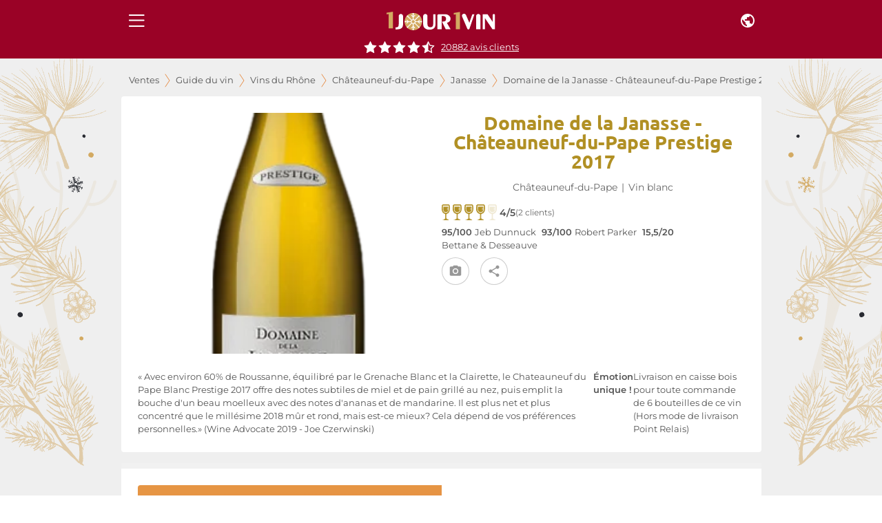

--- FILE ---
content_type: text/html; charset=utf-8
request_url: https://www.1jour1vin.com/fr/guide-achat-vin/rhone/vins-chateauneuf-du-pape/janasse/16070-vin-blanc-prestige-domaine-de-la-janasse-2017
body_size: 29865
content:
<!DOCTYPE html><html lang="fr" dir="ltr"><head><meta name="viewport" content="minimum-scale=1, initial-scale=1, width=device-width, shrink-to-fit=no, maximum-scale=1"><link rel="dns-prefetch" href="//res.cloudinary.com"><link rel="dns-prefetch" href="//www.1jour1vin.com"><meta name="theme-color" content="#9a0226"><meta name="msapplication-TileColor" content="#9a0226"><meta http-equiv="X-Content-Type-Options" content="nosniff"><meta http-equiv="X-XSS-Protection" content="1; mode=block"><link rel="preload" as="image" href="https://res.cloudinary.com/unjourunvin/image/upload/f_avif,q_auto:best,w_600,c_pad,ar_1:2,dpr_auto,fl_lossy/productimg/domaine-janasse-CDP-prestige-vv-2011-G.png" imagesrcset="https://res.cloudinary.com/unjourunvin/image/upload/f_avif,q_auto:best,w_350,c_pad,ar_1:2,dpr_auto,fl_lossy/productimg/domaine-janasse-CDP-prestige-vv-2011-G.png 350w, https://res.cloudinary.com/unjourunvin/image/upload/f_avif,q_auto:best,w_600,c_pad,ar_1:2,dpr_auto,fl_lossy/productimg/domaine-janasse-CDP-prestige-vv-2011-G.png 600w" imagesizes="(max-width: 680px) 100vw, (max-width: 1280px) 100vw, 1200px" fetchpriority="high" data-wg-notranslate=""><meta charSet="utf-8"><title>Domaine de la Janasse Châteauneuf-du-Pape Prestige blanc 2017 | 1jour1vin</title><meta name="description" content="Achetez votre vin blanc Domaine de la Janasse Châteauneuf-du-Pape Prestige 2017 au meilleur prix en vente privée sur 1jour1vin"><meta name="keywords" content="Domaine de la Janasse 2017 , Janasse 2017 , Châteauneuf-du-Pape Prestige 2017 , achat vin Domaine de la Janasse 2017, vente vin Domaine de la Janasse 2017"><meta property="og:title" content="Domaine de la Janasse Châteauneuf-du-Pape Prestige blanc 2017 | 1jour1vin"><meta property="og:description" content="Achetez votre vin blanc Domaine de la Janasse Châteauneuf-du-Pape Prestige 2017 au meilleur prix en vente privée sur 1jour1vin"><meta property="og:url" content="https://www.1jour1vin.com/fr/guide-achat-vin/rhone/vins-chateauneuf-du-pape/janasse/16070-vin-blanc-prestige-domaine-de-la-janasse-2017"><meta name="robots" content="index, follow"><meta property="og:type" content="article"><meta property="og:image" content="https://res.cloudinary.com/unjourunvin/image/upload/f_avif,q_auto:best,w_1200,c_fill,dpr_auto,fl_lossy/productimg/domaine-janasse-CDP-prestige-vv-2011-G.png"><link rel="canonical" href="https://www.1jour1vin.com/fr/guide-achat-vin/rhone/vins-chateauneuf-du-pape/janasse/16070-vin-blanc-prestige-domaine-de-la-janasse-2017"><link rel="preload" as="image" imagesrcset="https://res.cloudinary.com/unjourunvin/f_auto,c_limit,w_640,q_90/productimg/domaine-janasse-CDP-prestige-vv-2011-G.png 640w, https://res.cloudinary.com/unjourunvin/f_auto,c_limit,w_750,q_90/productimg/domaine-janasse-CDP-prestige-vv-2011-G.png 750w, https://res.cloudinary.com/unjourunvin/f_auto,c_limit,w_828,q_90/productimg/domaine-janasse-CDP-prestige-vv-2011-G.png 828w, https://res.cloudinary.com/unjourunvin/f_auto,c_limit,w_1080,q_90/productimg/domaine-janasse-CDP-prestige-vv-2011-G.png 1080w, https://res.cloudinary.com/unjourunvin/f_auto,c_limit,w_1200,q_90/productimg/domaine-janasse-CDP-prestige-vv-2011-G.png 1200w, https://res.cloudinary.com/unjourunvin/f_auto,c_limit,w_1920,q_90/productimg/domaine-janasse-CDP-prestige-vv-2011-G.png 1920w" imagesizes="100vw" data-wg-notranslate=""><meta name="next-head-count" content="20"><meta name="theme-color" content="#9a0226"><link rel="preconnect" href="https://ws.1jour1vin.com" crossorigin="anonymous"><link rel="preconnect" href="https://res.cloudinary.com" crossorigin="anonymous"><link rel="dns-prefetch" href="//www.googletagmanager.com"><link rel="dns-prefetch" href="//www.google-analytics.com"><link rel="preload" href="/fonts/ubuntu-400-normal.woff2" as="font" type="font/woff2" crossorigin="anonymous" data-wg-notranslate=""><link rel="preload" href="/fonts/montserrat-400-normal.woff2" as="font" type="font/woff2" crossorigin="anonymous" data-wg-notranslate=""><link rel="apple-touch-icon" sizes="180x180" href="/img/icons/apple-touch-icon.png"><link rel="icon" type="image/png" sizes="32x32" href="/img/icons/favicon-32x32.png" data-wg-notranslate=""><link rel="icon" type="image/png" sizes="16x16" href="/img/icons/favicon-16x16.png" data-wg-notranslate=""><link rel="mask-icon" href="/img/icons/safari-pinned-tab.svg" color="#960225"><link rel="shortcut icon" href="/favicon.ico" data-wg-notranslate=""><link rel="manifest" href="/manifest.json" data-wg-notranslate=""><meta name="apple-mobile-web-app-title" content="1jour1vin"><meta name="application-name" content="1jour1vin"><meta name="msapplication-TileColor" content="#960225"><meta name="theme-color" content="#960225"><meta name="mobile-web-app-capable" content="yes"><meta name="apple-mobile-web-app-capable" content="yes"><meta name="apple-mobile-web-app-status-bar-style" content="black-translucent"><meta name="apple-mobile-web-app-title" content="1jour1vin"><meta name="google-site-verification" content="_wvAAzJA1xRGCvI9VgRkZKt5oB0Fv1GJwmnYRUhLGOM"><link rel="apple-touch-startup-image" media="screen and (device-width: 440px) and (device-height: 956px) and (-webkit-device-pixel-ratio: 3) and (orientation: landscape)" href="https://res.cloudinary.com/unjourunvin/image/upload/splashscreen/iPhone_16_Pro_Max_landscape.png"><link rel="apple-touch-startup-image" media="screen and (device-width: 402px) and (device-height: 874px) and (-webkit-device-pixel-ratio: 3) and (orientation: landscape)" href="https://res.cloudinary.com/unjourunvin/image/upload/splashscreen/iPhone_16_Pro_landscape.png"><link rel="apple-touch-startup-image" media="screen and (device-width: 430px) and (device-height: 932px) and (-webkit-device-pixel-ratio: 3) and (orientation: landscape)" href="https://res.cloudinary.com/unjourunvin/image/upload/splashscreen/iPhone_16_Plus__iPhone_15_Pro_Max__iPhone_15_Plus__iPhone_14_Pro_Max_landscape.png"><link rel="apple-touch-startup-image" media="screen and (device-width: 393px) and (device-height: 852px) and (-webkit-device-pixel-ratio: 3) and (orientation: landscape)" href="https://res.cloudinary.com/unjourunvin/image/upload/splashscreen/iPhone_16__iPhone_15_Pro__iPhone_15__iPhone_14_Pro_landscape.png"><link rel="apple-touch-startup-image" media="screen and (device-width: 428px) and (device-height: 926px) and (-webkit-device-pixel-ratio: 3) and (orientation: landscape)" href="https://res.cloudinary.com/unjourunvin/image/upload/splashscreen/iPhone_14_Plus__iPhone_13_Pro_Max__iPhone_12_Pro_Max_landscape.png"><link rel="apple-touch-startup-image" media="screen and (device-width: 390px) and (device-height: 844px) and (-webkit-device-pixel-ratio: 3) and (orientation: landscape)" href="https://res.cloudinary.com/unjourunvin/image/upload/splashscreen/iPhone_16e__iPhone_14__iPhone_13_Pro__iPhone_13__iPhone_12_Pro__iPhone_12_landscape.png"><link rel="apple-touch-startup-image" media="screen and (device-width: 375px) and (device-height: 812px) and (-webkit-device-pixel-ratio: 3) and (orientation: landscape)" href="https://res.cloudinary.com/unjourunvin/image/upload/splashscreen/iPhone_13_mini__iPhone_12_mini__iPhone_11_Pro__iPhone_XS__iPhone_X_landscape.png"><link rel="apple-touch-startup-image" media="screen and (device-width: 414px) and (device-height: 896px) and (-webkit-device-pixel-ratio: 3) and (orientation: landscape)" href="https://res.cloudinary.com/unjourunvin/image/upload/splashscreen/iPhone_11_Pro_Max__iPhone_XS_Max_landscape.png"><link rel="apple-touch-startup-image" media="screen and (device-width: 414px) and (device-height: 896px) and (-webkit-device-pixel-ratio: 2) and (orientation: landscape)" href="https://res.cloudinary.com/unjourunvin/image/upload/splashscreen/iPhone_11__iPhone_XR_landscape.png"><link rel="apple-touch-startup-image" media="screen and (device-width: 414px) and (device-height: 736px) and (-webkit-device-pixel-ratio: 3) and (orientation: landscape)" href="https://res.cloudinary.com/unjourunvin/image/upload/splashscreen/iPhone_8_Plus__iPhone_7_Plus__iPhone_6s_Plus__iPhone_6_Plus_landscape.png"><link rel="apple-touch-startup-image" media="screen and (device-width: 375px) and (device-height: 667px) and (-webkit-device-pixel-ratio: 2) and (orientation: landscape)" href="https://res.cloudinary.com/unjourunvin/image/upload/splashscreen/iPhone_8__iPhone_7__iPhone_6s__iPhone_6__4.7__iPhone_SE_landscape.png"><link rel="apple-touch-startup-image" media="screen and (device-width: 320px) and (device-height: 568px) and (-webkit-device-pixel-ratio: 2) and (orientation: landscape)" href="https://res.cloudinary.com/unjourunvin/image/upload/splashscreen/4__iPhone_SE__iPod_touch_5th_generation_and_later_landscape.png"><link rel="apple-touch-startup-image" media="screen and (device-width: 1032px) and (device-height: 1376px) and (-webkit-device-pixel-ratio: 2) and (orientation: landscape)" href="https://res.cloudinary.com/unjourunvin/image/upload/splashscreen/13__iPad_Pro_M4_landscape.png"><link rel="apple-touch-startup-image" media="screen and (device-width: 1024px) and (device-height: 1366px) and (-webkit-device-pixel-ratio: 2) and (orientation: landscape)" href="https://res.cloudinary.com/unjourunvin/image/upload/splashscreen/12.9__iPad_Pro_landscape.png"><link rel="apple-touch-startup-image" media="screen and (device-width: 834px) and (device-height: 1210px) and (-webkit-device-pixel-ratio: 2) and (orientation: landscape)" href="https://res.cloudinary.com/unjourunvin/image/upload/splashscreen/11__iPad_Pro_M4_landscape.png"><link rel="apple-touch-startup-image" media="screen and (device-width: 834px) and (device-height: 1194px) and (-webkit-device-pixel-ratio: 2) and (orientation: landscape)" href="https://res.cloudinary.com/unjourunvin/image/upload/splashscreen/11__iPad_Pro__10.5__iPad_Pro_landscape.png"><link rel="apple-touch-startup-image" media="screen and (device-width: 820px) and (device-height: 1180px) and (-webkit-device-pixel-ratio: 2) and (orientation: landscape)" href="https://res.cloudinary.com/unjourunvin/image/upload/splashscreen/10.9__iPad_Air_landscape.png"><link rel="apple-touch-startup-image" media="screen and (device-width: 834px) and (device-height: 1112px) and (-webkit-device-pixel-ratio: 2) and (orientation: landscape)" href="https://res.cloudinary.com/unjourunvin/image/upload/splashscreen/10.5__iPad_Air_landscape.png"><link rel="apple-touch-startup-image" media="screen and (device-width: 810px) and (device-height: 1080px) and (-webkit-device-pixel-ratio: 2) and (orientation: landscape)" href="https://res.cloudinary.com/unjourunvin/image/upload/splashscreen/10.2__iPad_landscape.png"><link rel="apple-touch-startup-image" media="screen and (device-width: 768px) and (device-height: 1024px) and (-webkit-device-pixel-ratio: 2) and (orientation: landscape)" href="https://res.cloudinary.com/unjourunvin/image/upload/splashscreen/9.7__iPad_Pro__7.9__iPad_mini__9.7__iPad_Air__9.7__iPad_landscape.png"><link rel="apple-touch-startup-image" media="screen and (device-width: 744px) and (device-height: 1133px) and (-webkit-device-pixel-ratio: 2) and (orientation: landscape)" href="https://res.cloudinary.com/unjourunvin/image/upload/splashscreen/8.3__iPad_Mini_landscape.png"><link rel="apple-touch-startup-image" media="screen and (device-width: 440px) and (device-height: 956px) and (-webkit-device-pixel-ratio: 3) and (orientation: portrait)" href="https://res.cloudinary.com/unjourunvin/image/upload/splashscreen/iPhone_16_Pro_Max_portrait.png"><link rel="apple-touch-startup-image" media="screen and (device-width: 402px) and (device-height: 874px) and (-webkit-device-pixel-ratio: 3) and (orientation: portrait)" href="https://res.cloudinary.com/unjourunvin/image/upload/splashscreen/iPhone_16_Pro_portrait.png"><link rel="apple-touch-startup-image" media="screen and (device-width: 430px) and (device-height: 932px) and (-webkit-device-pixel-ratio: 3) and (orientation: portrait)" href="https://res.cloudinary.com/unjourunvin/image/upload/splashscreen/iPhone_16_Plus__iPhone_15_Pro_Max__iPhone_15_Plus__iPhone_14_Pro_Max_portrait.png"><link rel="apple-touch-startup-image" media="screen and (device-width: 393px) and (device-height: 852px) and (-webkit-device-pixel-ratio: 3) and (orientation: portrait)" href="https://res.cloudinary.com/unjourunvin/image/upload/splashscreen/iPhone_16__iPhone_15_Pro__iPhone_15__iPhone_14_Pro_portrait.png"><link rel="apple-touch-startup-image" media="screen and (device-width: 428px) and (device-height: 926px) and (-webkit-device-pixel-ratio: 3) and (orientation: portrait)" href="https://res.cloudinary.com/unjourunvin/image/upload/splashscreen/iPhone_14_Plus__iPhone_13_Pro_Max__iPhone_12_Pro_Max_portrait.png"><link rel="apple-touch-startup-image" media="screen and (device-width: 390px) and (device-height: 844px) and (-webkit-device-pixel-ratio: 3) and (orientation: portrait)" href="https://res.cloudinary.com/unjourunvin/image/upload/splashscreen/iPhone_16e__iPhone_14__iPhone_13_Pro__iPhone_13__iPhone_12_Pro__iPhone_12_portrait.png"><link rel="apple-touch-startup-image" media="screen and (device-width: 375px) and (device-height: 812px) and (-webkit-device-pixel-ratio: 3) and (orientation: portrait)" href="https://res.cloudinary.com/unjourunvin/image/upload/splashscreen/iPhone_13_mini__iPhone_12_mini__iPhone_11_Pro__iPhone_XS__iPhone_X_portrait.png"><link rel="apple-touch-startup-image" media="screen and (device-width: 414px) and (device-height: 896px) and (-webkit-device-pixel-ratio: 3) and (orientation: portrait)" href="https://res.cloudinary.com/unjourunvin/image/upload/splashscreen/iPhone_11_Pro_Max__iPhone_XS_Max_portrait.png"><link rel="apple-touch-startup-image" media="screen and (device-width: 414px) and (device-height: 896px) and (-webkit-device-pixel-ratio: 2) and (orientation: portrait)" href="https://res.cloudinary.com/unjourunvin/image/upload/splashscreen/iPhone_11__iPhone_XR_portrait.png"><link rel="apple-touch-startup-image" media="screen and (device-width: 414px) and (device-height: 736px) and (-webkit-device-pixel-ratio: 3) and (orientation: portrait)" href="https://res.cloudinary.com/unjourunvin/image/upload/splashscreen/iPhone_8_Plus__iPhone_7_Plus__iPhone_6s_Plus__iPhone_6_Plus_portrait.png"><link rel="apple-touch-startup-image" media="screen and (device-width: 375px) and (device-height: 667px) and (-webkit-device-pixel-ratio: 2) and (orientation: portrait)" href="https://res.cloudinary.com/unjourunvin/image/upload/splashscreen/iPhone_8__iPhone_7__iPhone_6s__iPhone_6__4.7__iPhone_SE_portrait.png"><link rel="apple-touch-startup-image" media="screen and (device-width: 320px) and (device-height: 568px) and (-webkit-device-pixel-ratio: 2) and (orientation: portrait)" href="https://res.cloudinary.com/unjourunvin/image/upload/splashscreen/4__iPhone_SE__iPod_touch_5th_generation_and_later_portrait.png"><link rel="apple-touch-startup-image" media="screen and (device-width: 1032px) and (device-height: 1376px) and (-webkit-device-pixel-ratio: 2) and (orientation: portrait)" href="https://res.cloudinary.com/unjourunvin/image/upload/splashscreen/13__iPad_Pro_M4_portrait.png"><link rel="apple-touch-startup-image" media="screen and (device-width: 1024px) and (device-height: 1366px) and (-webkit-device-pixel-ratio: 2) and (orientation: portrait)" href="https://res.cloudinary.com/unjourunvin/image/upload/splashscreen/12.9__iPad_Pro_portrait.png"><link rel="apple-touch-startup-image" media="screen and (device-width: 834px) and (device-height: 1210px) and (-webkit-device-pixel-ratio: 2) and (orientation: portrait)" href="https://res.cloudinary.com/unjourunvin/image/upload/splashscreen/11__iPad_Pro_M4_portrait.png"><link rel="apple-touch-startup-image" media="screen and (device-width: 834px) and (device-height: 1194px) and (-webkit-device-pixel-ratio: 2) and (orientation: portrait)" href="https://res.cloudinary.com/unjourunvin/image/upload/splashscreen/11__iPad_Pro__10.5__iPad_Pro_portrait.png"><link rel="apple-touch-startup-image" media="screen and (device-width: 820px) and (device-height: 1180px) and (-webkit-device-pixel-ratio: 2) and (orientation: portrait)" href="https://res.cloudinary.com/unjourunvin/image/upload/splashscreen/10.9__iPad_Air_portrait.png"><link rel="apple-touch-startup-image" media="screen and (device-width: 834px) and (device-height: 1112px) and (-webkit-device-pixel-ratio: 2) and (orientation: portrait)" href="https://res.cloudinary.com/unjourunvin/image/upload/splashscreen/10.5__iPad_Air_portrait.png"><link rel="apple-touch-startup-image" media="screen and (device-width: 810px) and (device-height: 1080px) and (-webkit-device-pixel-ratio: 2) and (orientation: portrait)" href="https://res.cloudinary.com/unjourunvin/image/upload/splashscreen/10.2__iPad_portrait.png"><link rel="apple-touch-startup-image" media="screen and (device-width: 768px) and (device-height: 1024px) and (-webkit-device-pixel-ratio: 2) and (orientation: portrait)" href="https://res.cloudinary.com/unjourunvin/image/upload/splashscreen/9.7__iPad_Pro__7.9__iPad_mini__9.7__iPad_Air__9.7__iPad_portrait.png"><link rel="apple-touch-startup-image" media="screen and (device-width: 744px) and (device-height: 1133px) and (-webkit-device-pixel-ratio: 2) and (orientation: portrait)" href="https://res.cloudinary.com/unjourunvin/image/upload/splashscreen/8.3__iPad_Mini_portrait.png"><meta name="emotion-insertion-point" content=""><style data-emotion="mui-style-global 2aip8s">html{-webkit-font-smoothing:antialiased;-moz-osx-font-smoothing:grayscale;box-sizing:border-box;-webkit-text-size-adjust:100%;}*,*::before,*::after{box-sizing:inherit;}strong,b{font-weight:700;}body{margin:0;color:#545454;font-size:0.875rem;line-height:18px;font-family:Montserrat,sans-serif;font-weight:400;background-color:#fff;}@media print{body{background-color:#fff;}}body::backdrop{background-color:#fff;}body{font-family:"Montserrat",sans-serif;}b{font-weight:600!important;}strong{font-weight:600!important;}</style><style data-emotion="mui-style c7v06x mrj89z 15uvx4i 1n5k0fo 1jxu56a q7mezt arh88 zbzup4 ewo0rm 1d3bbye 5v73o e4k51x 1bm6bgu 1hzco9q mqcm59 m33saj w9se3g 1rmtn0u ekmoct 1lvabc8 k4u4lf cveorv y6fv5t 11cmn9m 1ahq7t0 19wdwi1 5pkyex 9rbx10 1egtcy3 1b4y8hd 75sxkr utqa9b wnfue5 1tx34tk 1b8uc0m ox3arx f8wb7g ye350n 1cbf1l2 15830to 9vd5ud l9xe8y 1nszbw6 1eznr3i abqyn 10klw3m 2dmabe 17gt0kt 173m2gx 177uvp8 30bt57 1hn26ku 1la7j4d 8e1h5w h5ju1o 1wihsu1 10jirav kmsllj 71p4a3">.mui-style-c7v06x{background-color:#fff;color:rgba(0, 0, 0, 0.87);-webkit-transition:box-shadow 300ms cubic-bezier(0.4, 0, 0.2, 1) 0ms;transition:box-shadow 300ms cubic-bezier(0.4, 0, 0.2, 1) 0ms;box-shadow:var(--Paper-shadow);background-image:var(--Paper-overlay);display:-webkit-box;display:-webkit-flex;display:-ms-flexbox;display:flex;-webkit-flex-direction:column;-ms-flex-direction:column;flex-direction:column;width:100%;box-sizing:border-box;-webkit-flex-shrink:0;-ms-flex-negative:0;flex-shrink:0;position:fixed;z-index:1100;top:0;left:auto;right:0;--AppBar-background:#9a0226;--AppBar-color:#fff;background-color:var(--AppBar-background);color:var(--AppBar-color);position:fixed;margin-left:240px;}@media print{.mui-style-c7v06x{position:absolute;}}.mui-style-mrj89z{position:relative;display:-webkit-box;display:-webkit-flex;display:-ms-flexbox;display:flex;-webkit-align-items:center;-webkit-box-align:center;-ms-flex-align:center;align-items:center;min-height:56px;}@media (min-width:0px){@media (orientation: landscape){.mui-style-mrj89z{min-height:48px;}}}@media (min-width:680px){.mui-style-mrj89z{min-height:64px;}}@media (min-width: 680px){.mui-style-mrj89z{min-height:60px;}}.mui-style-15uvx4i{display:-webkit-inline-box;display:-webkit-inline-flex;display:-ms-inline-flexbox;display:inline-flex;-webkit-align-items:center;-webkit-box-align:center;-ms-flex-align:center;align-items:center;-webkit-box-pack:center;-ms-flex-pack:center;-webkit-justify-content:center;justify-content:center;position:relative;box-sizing:border-box;-webkit-tap-highlight-color:transparent;background-color:transparent;outline:0;border:0;margin:0;border-radius:0;padding:0;cursor:pointer;-webkit-user-select:none;-moz-user-select:none;-ms-user-select:none;user-select:none;vertical-align:middle;-moz-appearance:none;-webkit-appearance:none;-webkit-text-decoration:none;text-decoration:none;color:inherit;height:-webkit-fit-content;height:-moz-fit-content;height:fit-content;min-height:45px;text-align:center;-webkit-flex:0 0 auto;-ms-flex:0 0 auto;flex:0 0 auto;font-size:1.5rem;padding:8px;border-radius:50%;color:rgba(0, 0, 0, 0.54);-webkit-transition:background-color 150ms cubic-bezier(0.4, 0, 0.2, 1) 0ms;transition:background-color 150ms cubic-bezier(0.4, 0, 0.2, 1) 0ms;--IconButton-hoverBg:rgba(0, 0, 0, 0.04);color:inherit;padding:12px;font-size:1.75rem;}.mui-style-15uvx4i::-moz-focus-inner{border-style:none;}.mui-style-15uvx4i.Mui-disabled{pointer-events:none;cursor:default;}@media print{.mui-style-15uvx4i{-webkit-print-color-adjust:exact;color-adjust:exact;}}.mui-style-15uvx4i:hover{background-color:var(--IconButton-hoverBg);}@media (hover: none){.mui-style-15uvx4i:hover{background-color:transparent;}}.mui-style-15uvx4i.Mui-disabled{background-color:transparent;color:rgba(0, 0, 0, 0.26);}.mui-style-15uvx4i.MuiIconButton-loading{color:transparent;}.mui-style-1n5k0fo{display:-webkit-box;display:-webkit-flex;display:-ms-flexbox;display:flex;-webkit-box-pack:center;-ms-flex-pack:center;-webkit-justify-content:center;justify-content:center;-webkit-align-items:center;-webkit-box-align:center;-ms-flex-align:center;align-items:center;}@media (min-width:680px){.mui-style-1n5k0fo div:not(:last-child){padding-right:40px;}}.mui-style-1jxu56a{display:-webkit-inline-box;display:-webkit-inline-flex;display:-ms-inline-flexbox;display:inline-flex;-webkit-align-items:center;-webkit-box-align:center;-ms-flex-align:center;align-items:center;-webkit-box-pack:center;-ms-flex-pack:center;-webkit-justify-content:center;justify-content:center;position:relative;box-sizing:border-box;-webkit-tap-highlight-color:transparent;background-color:transparent;outline:0;border:0;margin:0;border-radius:0;padding:0;cursor:pointer;-webkit-user-select:none;-moz-user-select:none;-ms-user-select:none;user-select:none;vertical-align:middle;-moz-appearance:none;-webkit-appearance:none;-webkit-text-decoration:none;text-decoration:none;color:inherit;height:-webkit-fit-content;height:-moz-fit-content;height:fit-content;min-height:45px;text-align:center;-webkit-flex:0 0 auto;-ms-flex:0 0 auto;flex:0 0 auto;font-size:1.5rem;padding:8px;border-radius:50%;color:rgba(0, 0, 0, 0.54);-webkit-transition:background-color 150ms cubic-bezier(0.4, 0, 0.2, 1) 0ms;transition:background-color 150ms cubic-bezier(0.4, 0, 0.2, 1) 0ms;--IconButton-hoverBg:rgba(0, 0, 0, 0.04);color:inherit;}.mui-style-1jxu56a::-moz-focus-inner{border-style:none;}.mui-style-1jxu56a.Mui-disabled{pointer-events:none;cursor:default;}@media print{.mui-style-1jxu56a{-webkit-print-color-adjust:exact;color-adjust:exact;}}.mui-style-1jxu56a:hover{background-color:var(--IconButton-hoverBg);}@media (hover: none){.mui-style-1jxu56a:hover{background-color:transparent;}}.mui-style-1jxu56a.Mui-disabled{background-color:transparent;color:rgba(0, 0, 0, 0.26);}.mui-style-1jxu56a.MuiIconButton-loading{color:transparent;}.mui-style-q7mezt{-webkit-user-select:none;-moz-user-select:none;-ms-user-select:none;user-select:none;width:1em;height:1em;display:inline-block;-webkit-flex-shrink:0;-ms-flex-negative:0;flex-shrink:0;-webkit-transition:fill 200ms cubic-bezier(0.4, 0, 0.2, 1) 0ms;transition:fill 200ms cubic-bezier(0.4, 0, 0.2, 1) 0ms;fill:currentColor;font-size:1.5rem;}@media (max-width:679.95px){.mui-style-arh88{margin-top:60px;}}@media (min-width:680px){.mui-style-arh88{margin-top:60px;}}.mui-style-zbzup4{display:-webkit-box;display:-webkit-flex;display:-ms-flexbox;display:flex;-webkit-box-pack:center;-ms-flex-pack:center;-webkit-justify-content:center;justify-content:center;-webkit-flex-direction:row;-ms-flex-direction:row;flex-direction:row;-webkit-align-items:center;-webkit-box-align:center;-ms-flex-align:center;align-items:center;width:100%!important;position:relative;padding-bottom:8px;z-index:1100;background-color:#9a0226;}.mui-style-ewo0rm{margin:0;font-size:0.800rem;line-height:17px;color:#666666;font-weight:normal!important;font-family:Montserrat,sans-serif;cursor:pointer;-webkit-text-decoration:underline;text-decoration:underline;display:inline;color:white;margin-left:8px;}.mui-style-1d3bbye{box-sizing:border-box;display:-webkit-box;display:-webkit-flex;display:-ms-flexbox;display:flex;-webkit-box-flex-wrap:wrap;-webkit-flex-wrap:wrap;-ms-flex-wrap:wrap;flex-wrap:wrap;width:100%;-webkit-flex-direction:row;-ms-flex-direction:row;flex-direction:row;}.mui-style-5v73o{box-sizing:border-box;display:-webkit-box;display:-webkit-flex;display:-ms-flexbox;display:flex;-webkit-box-flex-wrap:wrap;-webkit-flex-wrap:wrap;-ms-flex-wrap:wrap;flex-wrap:wrap;width:100%;margin:0;-webkit-flex-direction:row;-ms-flex-direction:row;flex-direction:row;-webkit-flex-basis:100%;-ms-flex-preferred-size:100%;flex-basis:100%;-webkit-box-flex:0;-webkit-flex-grow:0;-ms-flex-positive:0;flex-grow:0;max-width:100%;}@media (min-width:680px){.mui-style-5v73o{-webkit-flex-basis:100%;-ms-flex-preferred-size:100%;flex-basis:100%;-webkit-box-flex:0;-webkit-flex-grow:0;-ms-flex-positive:0;flex-grow:0;max-width:100%;}}@media (min-width:930px){.mui-style-5v73o{-webkit-flex-basis:100%;-ms-flex-preferred-size:100%;flex-basis:100%;-webkit-box-flex:0;-webkit-flex-grow:0;-ms-flex-positive:0;flex-grow:0;max-width:100%;}}@media (min-width:1280px){.mui-style-5v73o{-webkit-flex-basis:100%;-ms-flex-preferred-size:100%;flex-basis:100%;-webkit-box-flex:0;-webkit-flex-grow:0;-ms-flex-positive:0;flex-grow:0;max-width:100%;}}@media (min-width:1920px){.mui-style-5v73o{-webkit-flex-basis:100%;-ms-flex-preferred-size:100%;flex-basis:100%;-webkit-box-flex:0;-webkit-flex-grow:0;-ms-flex-positive:0;flex-grow:0;max-width:100%;}}.mui-style-e4k51x{margin:0;font-size:0.800rem;line-height:17px;color:#666666;font-weight:normal!important;font-family:Montserrat,sans-serif;}.mui-style-1bm6bgu{display:-webkit-box;display:-webkit-flex;display:-ms-flexbox;display:flex;-webkit-box-pack:center;-ms-flex-pack:center;-webkit-justify-content:center;justify-content:center;-webkit-align-items:center;-webkit-box-align:center;-ms-flex-align:center;align-items:center;}.mui-style-1hzco9q{box-sizing:border-box;margin:0;-webkit-flex-direction:row;-ms-flex-direction:row;flex-direction:row;-webkit-flex-basis:100%;-ms-flex-preferred-size:100%;flex-basis:100%;-webkit-box-flex:0;-webkit-flex-grow:0;-ms-flex-positive:0;flex-grow:0;max-width:100%;padding-left:1px;}@media (min-width:680px){.mui-style-1hzco9q{-webkit-flex-basis:100%;-ms-flex-preferred-size:100%;flex-basis:100%;-webkit-box-flex:0;-webkit-flex-grow:0;-ms-flex-positive:0;flex-grow:0;max-width:100%;}}@media (min-width:930px){.mui-style-1hzco9q{-webkit-flex-basis:100%;-ms-flex-preferred-size:100%;flex-basis:100%;-webkit-box-flex:0;-webkit-flex-grow:0;-ms-flex-positive:0;flex-grow:0;max-width:100%;}}@media (min-width:1280px){.mui-style-1hzco9q{-webkit-flex-basis:100%;-ms-flex-preferred-size:100%;flex-basis:100%;-webkit-box-flex:0;-webkit-flex-grow:0;-ms-flex-positive:0;flex-grow:0;max-width:100%;}}@media (min-width:1920px){.mui-style-1hzco9q{-webkit-flex-basis:100%;-ms-flex-preferred-size:100%;flex-basis:100%;-webkit-box-flex:0;-webkit-flex-grow:0;-ms-flex-positive:0;flex-grow:0;max-width:100%;}}.mui-style-mqcm59{margin:0;font-family:"Ubuntu",sans-serif;font-weight:700;font-size:1.75rem;line-height:28px;color:#b19024;}@media (max-width:929.95px){.mui-style-mqcm59{font-size:1.5rem;}}.mui-style-m33saj{margin:0;font-size:0.800rem;line-height:17px;color:#666666;font-weight:normal!important;font-family:Montserrat,sans-serif;padding:0 6px;}.mui-style-w9se3g{margin-bottom:0px;display:-webkit-box;display:-webkit-flex;display:-ms-flexbox;display:flex;margin-bottom:0;}.mui-style-w9se3g>*{margin-right:4px;}.mui-style-1rmtn0u{margin:0;font-weight:normal;font-size:0.75rem;line-height:15px;color:#666666;font-family:Montserrat,sans-serif;}.mui-style-ekmoct{margin:0;font-size:0.800rem;line-height:1.5em;font-weight:400;color:#545454;font-family:Montserrat,sans-serif;font-weight:600;}.mui-style-1lvabc8{margin:0;font-size:0.800rem;line-height:1.5em;font-weight:400;color:#545454;font-family:Montserrat,sans-serif;}.mui-style-k4u4lf{display:-webkit-inline-box;display:-webkit-inline-flex;display:-ms-inline-flexbox;display:inline-flex;-webkit-align-items:center;-webkit-box-align:center;-ms-flex-align:center;align-items:center;-webkit-box-pack:center;-ms-flex-pack:center;-webkit-justify-content:center;justify-content:center;position:relative;box-sizing:border-box;-webkit-tap-highlight-color:transparent;background-color:transparent;outline:0;border:0;margin:0;border-radius:0;padding:0;cursor:pointer;-webkit-user-select:none;-moz-user-select:none;-ms-user-select:none;user-select:none;vertical-align:middle;-moz-appearance:none;-webkit-appearance:none;-webkit-text-decoration:none;text-decoration:none;color:inherit;height:-webkit-fit-content;height:-moz-fit-content;height:fit-content;min-height:45px;color:white;font-weight:600;font-size:0.950rem;line-height:20px;font-family:Montserrat,sans-serif;text-transform:uppercase;min-width:64px;padding:6px 16px;border:0;border-radius:4px;-webkit-transition:background-color 250ms cubic-bezier(0.4, 0, 0.2, 1) 0ms,box-shadow 250ms cubic-bezier(0.4, 0, 0.2, 1) 0ms,border-color 250ms cubic-bezier(0.4, 0, 0.2, 1) 0ms,color 250ms cubic-bezier(0.4, 0, 0.2, 1) 0ms;transition:background-color 250ms cubic-bezier(0.4, 0, 0.2, 1) 0ms,box-shadow 250ms cubic-bezier(0.4, 0, 0.2, 1) 0ms,border-color 250ms cubic-bezier(0.4, 0, 0.2, 1) 0ms,color 250ms cubic-bezier(0.4, 0, 0.2, 1) 0ms;color:var(--variant-containedColor);background-color:var(--variant-containedBg);box-shadow:0px 3px 1px -2px rgba(0,0,0,0.2),0px 2px 2px 0px rgba(0,0,0,0.14),0px 1px 5px 0px rgba(0,0,0,0.12);--variant-textColor:#9a0226;--variant-outlinedColor:#9a0226;--variant-outlinedBorder:rgba(154, 2, 38, 0.5);--variant-containedColor:#fff;--variant-containedBg:#9a0226;-webkit-transition:background-color 250ms cubic-bezier(0.4, 0, 0.2, 1) 0ms,box-shadow 250ms cubic-bezier(0.4, 0, 0.2, 1) 0ms,border-color 250ms cubic-bezier(0.4, 0, 0.2, 1) 0ms;transition:background-color 250ms cubic-bezier(0.4, 0, 0.2, 1) 0ms,box-shadow 250ms cubic-bezier(0.4, 0, 0.2, 1) 0ms,border-color 250ms cubic-bezier(0.4, 0, 0.2, 1) 0ms;border-radius:30px;color:white;padding:6px 20px;text-transform:none;font-weight:600;height:27px!important;min-height:27px!important;background-color:white!important;border:1px solid rgba(0, 0, 0, 0.2)!important;box-shadow:none!important;padding:0 16px!important;width:40px;height:40px!important;min-width:0;background-color:white!important;border:1px solid rgba(0, 0, 0, 0.2)!important;box-shadow:none!important;padding:0 10px!important;}.mui-style-k4u4lf::-moz-focus-inner{border-style:none;}.mui-style-k4u4lf.Mui-disabled{pointer-events:none;cursor:default;}@media print{.mui-style-k4u4lf{-webkit-print-color-adjust:exact;color-adjust:exact;}}.mui-style-k4u4lf:hover{-webkit-text-decoration:none;text-decoration:none;}.mui-style-k4u4lf.Mui-disabled{color:rgba(0, 0, 0, 0.26);}.mui-style-k4u4lf:hover{box-shadow:0px 2px 4px -1px rgba(0,0,0,0.2),0px 4px 5px 0px rgba(0,0,0,0.14),0px 1px 10px 0px rgba(0,0,0,0.12);}@media (hover: none){.mui-style-k4u4lf:hover{box-shadow:0px 3px 1px -2px rgba(0,0,0,0.2),0px 2px 2px 0px rgba(0,0,0,0.14),0px 1px 5px 0px rgba(0,0,0,0.12);}}.mui-style-k4u4lf:active{box-shadow:0px 5px 5px -3px rgba(0,0,0,0.2),0px 8px 10px 1px rgba(0,0,0,0.14),0px 3px 14px 2px rgba(0,0,0,0.12);}.mui-style-k4u4lf.Mui-focusVisible{box-shadow:0px 3px 5px -1px rgba(0,0,0,0.2),0px 6px 10px 0px rgba(0,0,0,0.14),0px 1px 18px 0px rgba(0,0,0,0.12);}.mui-style-k4u4lf.Mui-disabled{color:rgba(0, 0, 0, 0.26);box-shadow:none;background-color:rgba(0, 0, 0, 0.12);}@media (hover: hover){.mui-style-k4u4lf:hover{--variant-containedBg:rgb(107, 1, 26);--variant-textBg:rgba(154, 2, 38, 0.04);--variant-outlinedBorder:#9a0226;--variant-outlinedBg:rgba(154, 2, 38, 0.04);}}.mui-style-k4u4lf.MuiButton-loading{color:transparent;}.mui-style-k4u4lf span,.mui-style-k4u4lf p{color:#979797;}.mui-style-k4u4lf .MuiButton-startIcon{margin-left:0px;margin-right:0px;}.mui-style-cveorv{display:inherit;margin-right:8px;margin-left:-4px;}.mui-style-cveorv>*:nth-of-type(1){font-size:20px;}.mui-style-y6fv5t{background-color:#fff;color:rgba(0, 0, 0, 0.87);-webkit-transition:box-shadow 300ms cubic-bezier(0.4, 0, 0.2, 1) 0ms;transition:box-shadow 300ms cubic-bezier(0.4, 0, 0.2, 1) 0ms;border-radius:4px;box-shadow:var(--Paper-shadow);background-image:var(--Paper-overlay);box-sizing:border-box;display:-webkit-box;display:-webkit-flex;display:-ms-flexbox;display:flex;-webkit-box-flex-wrap:wrap;-webkit-flex-wrap:wrap;-ms-flex-wrap:wrap;flex-wrap:wrap;width:100%;-webkit-flex-direction:row;-ms-flex-direction:row;flex-direction:row;}.mui-style-11cmn9m{box-sizing:border-box;margin:0;-webkit-flex-direction:row;-ms-flex-direction:row;flex-direction:row;-webkit-flex-basis:100%;-ms-flex-preferred-size:100%;flex-basis:100%;-webkit-box-flex:0;-webkit-flex-grow:0;-ms-flex-positive:0;flex-grow:0;max-width:100%;}@media (min-width:680px){.mui-style-11cmn9m{-webkit-flex-basis:50%;-ms-flex-preferred-size:50%;flex-basis:50%;-webkit-box-flex:0;-webkit-flex-grow:0;-ms-flex-positive:0;flex-grow:0;max-width:50%;}}@media (min-width:930px){.mui-style-11cmn9m{-webkit-flex-basis:50%;-ms-flex-preferred-size:50%;flex-basis:50%;-webkit-box-flex:0;-webkit-flex-grow:0;-ms-flex-positive:0;flex-grow:0;max-width:50%;}}@media (min-width:1280px){.mui-style-11cmn9m{-webkit-flex-basis:50%;-ms-flex-preferred-size:50%;flex-basis:50%;-webkit-box-flex:0;-webkit-flex-grow:0;-ms-flex-positive:0;flex-grow:0;max-width:50%;}}@media (min-width:1920px){.mui-style-11cmn9m{-webkit-flex-basis:50%;-ms-flex-preferred-size:50%;flex-basis:50%;-webkit-box-flex:0;-webkit-flex-grow:0;-ms-flex-positive:0;flex-grow:0;max-width:50%;}}.mui-style-1ahq7t0{margin:0;font-family:"Ubuntu",sans-serif;font-weight:700;font-size:1.25rem;line-height:24px;color:#666666;text-align:var(--Typography-textAlign);font-size:1.25rem;font-weight:700;line-height:24px;color:#666666;}.mui-style-19wdwi1{box-sizing:border-box;display:-webkit-box;display:-webkit-flex;display:-ms-flexbox;display:flex;-webkit-box-flex-wrap:wrap;-webkit-flex-wrap:wrap;-ms-flex-wrap:wrap;flex-wrap:wrap;width:100%;margin:0;-webkit-flex-direction:row;-ms-flex-direction:row;flex-direction:row;-webkit-flex-basis:100%;-ms-flex-preferred-size:100%;flex-basis:100%;-webkit-box-flex:0;-webkit-flex-grow:0;-ms-flex-positive:0;flex-grow:0;max-width:100%;}@media (min-width:680px){.mui-style-19wdwi1{-webkit-flex-basis:50%;-ms-flex-preferred-size:50%;flex-basis:50%;-webkit-box-flex:0;-webkit-flex-grow:0;-ms-flex-positive:0;flex-grow:0;max-width:50%;}}@media (min-width:930px){.mui-style-19wdwi1{-webkit-flex-basis:50%;-ms-flex-preferred-size:50%;flex-basis:50%;-webkit-box-flex:0;-webkit-flex-grow:0;-ms-flex-positive:0;flex-grow:0;max-width:50%;}}@media (min-width:1280px){.mui-style-19wdwi1{-webkit-flex-basis:50%;-ms-flex-preferred-size:50%;flex-basis:50%;-webkit-box-flex:0;-webkit-flex-grow:0;-ms-flex-positive:0;flex-grow:0;max-width:50%;}}@media (min-width:1920px){.mui-style-19wdwi1{-webkit-flex-basis:50%;-ms-flex-preferred-size:50%;flex-basis:50%;-webkit-box-flex:0;-webkit-flex-grow:0;-ms-flex-positive:0;flex-grow:0;max-width:50%;}}.mui-style-5pkyex{box-sizing:border-box;margin:0;-webkit-flex-direction:row;-ms-flex-direction:row;flex-direction:row;-webkit-flex-basis:41.666667%;-ms-flex-preferred-size:41.666667%;flex-basis:41.666667%;-webkit-box-flex:0;-webkit-flex-grow:0;-ms-flex-positive:0;flex-grow:0;max-width:41.666667%;}@media (min-width:680px){.mui-style-5pkyex{-webkit-flex-basis:41.666667%;-ms-flex-preferred-size:41.666667%;flex-basis:41.666667%;-webkit-box-flex:0;-webkit-flex-grow:0;-ms-flex-positive:0;flex-grow:0;max-width:41.666667%;}}@media (min-width:930px){.mui-style-5pkyex{-webkit-flex-basis:41.666667%;-ms-flex-preferred-size:41.666667%;flex-basis:41.666667%;-webkit-box-flex:0;-webkit-flex-grow:0;-ms-flex-positive:0;flex-grow:0;max-width:41.666667%;}}@media (min-width:1280px){.mui-style-5pkyex{-webkit-flex-basis:41.666667%;-ms-flex-preferred-size:41.666667%;flex-basis:41.666667%;-webkit-box-flex:0;-webkit-flex-grow:0;-ms-flex-positive:0;flex-grow:0;max-width:41.666667%;}}@media (min-width:1920px){.mui-style-5pkyex{-webkit-flex-basis:41.666667%;-ms-flex-preferred-size:41.666667%;flex-basis:41.666667%;-webkit-box-flex:0;-webkit-flex-grow:0;-ms-flex-positive:0;flex-grow:0;max-width:41.666667%;}}.mui-style-9rbx10{margin:0;font-family:"Ubuntu",sans-serif;font-weight:700;font-size:1.75rem;line-height:28px;}.mui-style-1egtcy3{box-sizing:border-box;margin:0;-webkit-flex-direction:row;-ms-flex-direction:row;flex-direction:row;-webkit-flex-basis:58.333333%;-ms-flex-preferred-size:58.333333%;flex-basis:58.333333%;-webkit-box-flex:0;-webkit-flex-grow:0;-ms-flex-positive:0;flex-grow:0;max-width:58.333333%;}@media (min-width:680px){.mui-style-1egtcy3{-webkit-flex-basis:58.333333%;-ms-flex-preferred-size:58.333333%;flex-basis:58.333333%;-webkit-box-flex:0;-webkit-flex-grow:0;-ms-flex-positive:0;flex-grow:0;max-width:58.333333%;}}@media (min-width:930px){.mui-style-1egtcy3{-webkit-flex-basis:58.333333%;-ms-flex-preferred-size:58.333333%;flex-basis:58.333333%;-webkit-box-flex:0;-webkit-flex-grow:0;-ms-flex-positive:0;flex-grow:0;max-width:58.333333%;}}@media (min-width:1280px){.mui-style-1egtcy3{-webkit-flex-basis:58.333333%;-ms-flex-preferred-size:58.333333%;flex-basis:58.333333%;-webkit-box-flex:0;-webkit-flex-grow:0;-ms-flex-positive:0;flex-grow:0;max-width:58.333333%;}}@media (min-width:1920px){.mui-style-1egtcy3{-webkit-flex-basis:58.333333%;-ms-flex-preferred-size:58.333333%;flex-basis:58.333333%;-webkit-box-flex:0;-webkit-flex-grow:0;-ms-flex-positive:0;flex-grow:0;max-width:58.333333%;}}.mui-style-1b4y8hd{display:-webkit-inline-box;display:-webkit-inline-flex;display:-ms-inline-flexbox;display:inline-flex;-webkit-align-items:center;-webkit-box-align:center;-ms-flex-align:center;align-items:center;-webkit-box-pack:center;-ms-flex-pack:center;-webkit-justify-content:center;justify-content:center;position:relative;box-sizing:border-box;-webkit-tap-highlight-color:transparent;background-color:transparent;outline:0;border:0;margin:0;border-radius:0;padding:0;cursor:pointer;-webkit-user-select:none;-moz-user-select:none;-ms-user-select:none;user-select:none;vertical-align:middle;-moz-appearance:none;-webkit-appearance:none;-webkit-text-decoration:none;text-decoration:none;color:inherit;height:-webkit-fit-content;height:-moz-fit-content;height:fit-content;min-height:45px;color:white;font-weight:600;font-size:0.950rem;line-height:20px;font-family:Montserrat,sans-serif;text-transform:uppercase;min-width:64px;padding:6px 16px;border:0;border-radius:4px;-webkit-transition:background-color 250ms cubic-bezier(0.4, 0, 0.2, 1) 0ms,box-shadow 250ms cubic-bezier(0.4, 0, 0.2, 1) 0ms,border-color 250ms cubic-bezier(0.4, 0, 0.2, 1) 0ms,color 250ms cubic-bezier(0.4, 0, 0.2, 1) 0ms;transition:background-color 250ms cubic-bezier(0.4, 0, 0.2, 1) 0ms,box-shadow 250ms cubic-bezier(0.4, 0, 0.2, 1) 0ms,border-color 250ms cubic-bezier(0.4, 0, 0.2, 1) 0ms,color 250ms cubic-bezier(0.4, 0, 0.2, 1) 0ms;color:var(--variant-containedColor);background-color:var(--variant-containedBg);box-shadow:0px 3px 1px -2px rgba(0,0,0,0.2),0px 2px 2px 0px rgba(0,0,0,0.14),0px 1px 5px 0px rgba(0,0,0,0.12);--variant-textColor:#9a0226;--variant-outlinedColor:#9a0226;--variant-outlinedBorder:rgba(154, 2, 38, 0.5);--variant-containedColor:#fff;--variant-containedBg:#9a0226;-webkit-transition:background-color 250ms cubic-bezier(0.4, 0, 0.2, 1) 0ms,box-shadow 250ms cubic-bezier(0.4, 0, 0.2, 1) 0ms,border-color 250ms cubic-bezier(0.4, 0, 0.2, 1) 0ms;transition:background-color 250ms cubic-bezier(0.4, 0, 0.2, 1) 0ms,box-shadow 250ms cubic-bezier(0.4, 0, 0.2, 1) 0ms,border-color 250ms cubic-bezier(0.4, 0, 0.2, 1) 0ms;border-radius:30px;color:white;padding:6px 20px;text-transform:none;font-weight:600;}.mui-style-1b4y8hd::-moz-focus-inner{border-style:none;}.mui-style-1b4y8hd.Mui-disabled{pointer-events:none;cursor:default;}@media print{.mui-style-1b4y8hd{-webkit-print-color-adjust:exact;color-adjust:exact;}}.mui-style-1b4y8hd:hover{-webkit-text-decoration:none;text-decoration:none;}.mui-style-1b4y8hd.Mui-disabled{color:rgba(0, 0, 0, 0.26);}.mui-style-1b4y8hd:hover{box-shadow:0px 2px 4px -1px rgba(0,0,0,0.2),0px 4px 5px 0px rgba(0,0,0,0.14),0px 1px 10px 0px rgba(0,0,0,0.12);}@media (hover: none){.mui-style-1b4y8hd:hover{box-shadow:0px 3px 1px -2px rgba(0,0,0,0.2),0px 2px 2px 0px rgba(0,0,0,0.14),0px 1px 5px 0px rgba(0,0,0,0.12);}}.mui-style-1b4y8hd:active{box-shadow:0px 5px 5px -3px rgba(0,0,0,0.2),0px 8px 10px 1px rgba(0,0,0,0.14),0px 3px 14px 2px rgba(0,0,0,0.12);}.mui-style-1b4y8hd.Mui-focusVisible{box-shadow:0px 3px 5px -1px rgba(0,0,0,0.2),0px 6px 10px 0px rgba(0,0,0,0.14),0px 1px 18px 0px rgba(0,0,0,0.12);}.mui-style-1b4y8hd.Mui-disabled{color:rgba(0, 0, 0, 0.26);box-shadow:none;background-color:rgba(0, 0, 0, 0.12);}@media (hover: hover){.mui-style-1b4y8hd:hover{--variant-containedBg:rgb(107, 1, 26);--variant-textBg:rgba(154, 2, 38, 0.04);--variant-outlinedBorder:#9a0226;--variant-outlinedBg:rgba(154, 2, 38, 0.04);}}.mui-style-1b4y8hd.MuiButton-loading{color:transparent;}.mui-style-75sxkr{margin:0;color:white;font-weight:600;font-size:0.950rem;line-height:20px;font-family:Montserrat,sans-serif;text-transform:uppercase;}.mui-style-utqa9b{background-color:#fff;color:rgba(0, 0, 0, 0.87);-webkit-transition:box-shadow 300ms cubic-bezier(0.4, 0, 0.2, 1) 0ms;transition:box-shadow 300ms cubic-bezier(0.4, 0, 0.2, 1) 0ms;border-radius:4px;box-shadow:var(--Paper-shadow);background-image:var(--Paper-overlay);position:relative;-webkit-transition:margin 150ms cubic-bezier(0.4, 0, 0.2, 1) 0ms;transition:margin 150ms cubic-bezier(0.4, 0, 0.2, 1) 0ms;overflow-anchor:none;border-radius:0;margin:auto!important;border:1px solid rgba(0, 0, 0, .125);box-shadow:none;}.mui-style-utqa9b::before{position:absolute;left:0;top:-1px;right:0;height:1px;content:"";opacity:1;background-color:rgba(0, 0, 0, 0.12);-webkit-transition:opacity 150ms cubic-bezier(0.4, 0, 0.2, 1) 0ms,background-color 150ms cubic-bezier(0.4, 0, 0.2, 1) 0ms;transition:opacity 150ms cubic-bezier(0.4, 0, 0.2, 1) 0ms,background-color 150ms cubic-bezier(0.4, 0, 0.2, 1) 0ms;}.mui-style-utqa9b:first-of-type::before{display:none;}.mui-style-utqa9b.Mui-expanded::before{opacity:0;}.mui-style-utqa9b.Mui-expanded:first-of-type{margin-top:0;}.mui-style-utqa9b.Mui-expanded:last-of-type{margin-bottom:0;}.mui-style-utqa9b.Mui-expanded+.mui-style-utqa9b.Mui-expanded::before{display:none;}.mui-style-utqa9b.Mui-disabled{background-color:rgba(0, 0, 0, 0.12);}.mui-style-utqa9b:first-of-type{border-top-left-radius:4px;border-top-right-radius:4px;}.mui-style-utqa9b:last-of-type{border-bottom-left-radius:4px;border-bottom-right-radius:4px;}@supports (-ms-ime-align: auto){.mui-style-utqa9b:last-of-type{border-bottom-left-radius:0;border-bottom-right-radius:0;}}.mui-style-utqa9b.Mui-expanded{margin:16px 0;}.mui-style-utqa9b:not(:last-child){border-bottom:0;}.mui-style-utqa9b:before{display:none;}.mui-style-wnfue5{all:unset;}.mui-style-1tx34tk{display:-webkit-inline-box;display:-webkit-inline-flex;display:-ms-inline-flexbox;display:inline-flex;-webkit-align-items:center;-webkit-box-align:center;-ms-flex-align:center;align-items:center;-webkit-box-pack:center;-ms-flex-pack:center;-webkit-justify-content:center;justify-content:center;position:relative;box-sizing:border-box;-webkit-tap-highlight-color:transparent;background-color:transparent;outline:0;border:0;margin:0;border-radius:0;padding:0;cursor:pointer;-webkit-user-select:none;-moz-user-select:none;-ms-user-select:none;user-select:none;vertical-align:middle;-moz-appearance:none;-webkit-appearance:none;-webkit-text-decoration:none;text-decoration:none;color:inherit;height:-webkit-fit-content;height:-moz-fit-content;height:fit-content;min-height:45px;display:-webkit-box;display:-webkit-flex;display:-ms-flexbox;display:flex;width:100%;min-height:48px;padding:0px 16px;-webkit-transition:min-height 150ms cubic-bezier(0.4, 0, 0.2, 1) 0ms,background-color 150ms cubic-bezier(0.4, 0, 0.2, 1) 0ms;transition:min-height 150ms cubic-bezier(0.4, 0, 0.2, 1) 0ms,background-color 150ms cubic-bezier(0.4, 0, 0.2, 1) 0ms;}.mui-style-1tx34tk::-moz-focus-inner{border-style:none;}.mui-style-1tx34tk.Mui-disabled{pointer-events:none;cursor:default;}@media print{.mui-style-1tx34tk{-webkit-print-color-adjust:exact;color-adjust:exact;}}.mui-style-1tx34tk.Mui-focusVisible{background-color:rgba(0, 0, 0, 0.12);}.mui-style-1tx34tk.Mui-disabled{opacity:0.38;}.mui-style-1tx34tk:hover:not(.Mui-disabled){cursor:pointer;}.mui-style-1tx34tk.Mui-expanded{min-height:64px;}.mui-style-1b8uc0m{display:-webkit-box;display:-webkit-flex;display:-ms-flexbox;display:flex;text-align:start;-webkit-box-flex:1;-webkit-flex-grow:1;-ms-flex-positive:1;flex-grow:1;margin:12px 0;-webkit-transition:margin 150ms cubic-bezier(0.4, 0, 0.2, 1) 0ms;transition:margin 150ms cubic-bezier(0.4, 0, 0.2, 1) 0ms;}.mui-style-1b8uc0m.Mui-expanded{margin:20px 0;}.mui-style-ox3arx{margin:0;font-size:0.875rem;line-height:18px;color:#545454;font-family:Montserrat,sans-serif;font-weight:400;}.mui-style-f8wb7g{display:-webkit-box;display:-webkit-flex;display:-ms-flexbox;display:flex;color:rgba(0, 0, 0, 0.54);-webkit-transform:rotate(0deg);-moz-transform:rotate(0deg);-ms-transform:rotate(0deg);transform:rotate(0deg);-webkit-transition:-webkit-transform 150ms cubic-bezier(0.4, 0, 0.2, 1) 0ms;transition:transform 150ms cubic-bezier(0.4, 0, 0.2, 1) 0ms;}.mui-style-f8wb7g.Mui-expanded{-webkit-transform:rotate(180deg);-moz-transform:rotate(180deg);-ms-transform:rotate(180deg);transform:rotate(180deg);}.mui-style-ye350n{-webkit-user-select:none;-moz-user-select:none;-ms-user-select:none;user-select:none;width:1em;height:1em;display:inline-block;-webkit-flex-shrink:0;-ms-flex-negative:0;flex-shrink:0;-webkit-transition:fill 200ms cubic-bezier(0.4, 0, 0.2, 1) 0ms;transition:fill 200ms cubic-bezier(0.4, 0, 0.2, 1) 0ms;fill:currentColor;font-size:1.5rem;color:#E68B44;}.mui-style-1cbf1l2{height:0;overflow:hidden;-webkit-transition:height 300ms cubic-bezier(0.4, 0, 0.2, 1) 0ms;transition:height 300ms cubic-bezier(0.4, 0, 0.2, 1) 0ms;height:auto;overflow:visible;}.mui-style-15830to{display:-webkit-box;display:-webkit-flex;display:-ms-flexbox;display:flex;width:100%;}.mui-style-9vd5ud{width:100%;}.mui-style-l9xe8y{padding:8px 16px 16px;}.mui-style-1nszbw6{display:-webkit-inline-box;display:-webkit-inline-flex;display:-ms-inline-flexbox;display:inline-flex;-webkit-align-items:center;-webkit-box-align:center;-ms-flex-align:center;align-items:center;-webkit-box-pack:center;-ms-flex-pack:center;-webkit-justify-content:center;justify-content:center;position:relative;box-sizing:border-box;-webkit-tap-highlight-color:transparent;background-color:transparent;outline:0;border:0;margin:0;border-radius:0;padding:0;cursor:pointer;-webkit-user-select:none;-moz-user-select:none;-ms-user-select:none;user-select:none;vertical-align:middle;-moz-appearance:none;-webkit-appearance:none;-webkit-text-decoration:none;text-decoration:none;color:inherit;height:-webkit-fit-content;height:-moz-fit-content;height:fit-content;min-height:45px;color:white;font-weight:600;font-size:0.950rem;line-height:20px;font-family:Montserrat,sans-serif;text-transform:uppercase;min-width:64px;padding:6px 16px;border:0;border-radius:4px;-webkit-transition:background-color 250ms cubic-bezier(0.4, 0, 0.2, 1) 0ms,box-shadow 250ms cubic-bezier(0.4, 0, 0.2, 1) 0ms,border-color 250ms cubic-bezier(0.4, 0, 0.2, 1) 0ms,color 250ms cubic-bezier(0.4, 0, 0.2, 1) 0ms;transition:background-color 250ms cubic-bezier(0.4, 0, 0.2, 1) 0ms,box-shadow 250ms cubic-bezier(0.4, 0, 0.2, 1) 0ms,border-color 250ms cubic-bezier(0.4, 0, 0.2, 1) 0ms,color 250ms cubic-bezier(0.4, 0, 0.2, 1) 0ms;color:var(--variant-containedColor);background-color:var(--variant-containedBg);box-shadow:0px 3px 1px -2px rgba(0,0,0,0.2),0px 2px 2px 0px rgba(0,0,0,0.14),0px 1px 5px 0px rgba(0,0,0,0.12);--variant-textColor:#9a0226;--variant-outlinedColor:#9a0226;--variant-outlinedBorder:rgba(154, 2, 38, 0.5);--variant-containedColor:#fff;--variant-containedBg:#9a0226;-webkit-transition:background-color 250ms cubic-bezier(0.4, 0, 0.2, 1) 0ms,box-shadow 250ms cubic-bezier(0.4, 0, 0.2, 1) 0ms,border-color 250ms cubic-bezier(0.4, 0, 0.2, 1) 0ms;transition:background-color 250ms cubic-bezier(0.4, 0, 0.2, 1) 0ms,box-shadow 250ms cubic-bezier(0.4, 0, 0.2, 1) 0ms,border-color 250ms cubic-bezier(0.4, 0, 0.2, 1) 0ms;border-radius:30px;color:white;padding:6px 20px;text-transform:none;font-weight:600;height:27px!important;min-height:27px!important;background-color:white!important;border:1px solid rgba(0, 0, 0, 0.2)!important;box-shadow:none!important;padding:0 16px!important;}.mui-style-1nszbw6::-moz-focus-inner{border-style:none;}.mui-style-1nszbw6.Mui-disabled{pointer-events:none;cursor:default;}@media print{.mui-style-1nszbw6{-webkit-print-color-adjust:exact;color-adjust:exact;}}.mui-style-1nszbw6:hover{-webkit-text-decoration:none;text-decoration:none;}.mui-style-1nszbw6.Mui-disabled{color:rgba(0, 0, 0, 0.26);}.mui-style-1nszbw6:hover{box-shadow:0px 2px 4px -1px rgba(0,0,0,0.2),0px 4px 5px 0px rgba(0,0,0,0.14),0px 1px 10px 0px rgba(0,0,0,0.12);}@media (hover: none){.mui-style-1nszbw6:hover{box-shadow:0px 3px 1px -2px rgba(0,0,0,0.2),0px 2px 2px 0px rgba(0,0,0,0.14),0px 1px 5px 0px rgba(0,0,0,0.12);}}.mui-style-1nszbw6:active{box-shadow:0px 5px 5px -3px rgba(0,0,0,0.2),0px 8px 10px 1px rgba(0,0,0,0.14),0px 3px 14px 2px rgba(0,0,0,0.12);}.mui-style-1nszbw6.Mui-focusVisible{box-shadow:0px 3px 5px -1px rgba(0,0,0,0.2),0px 6px 10px 0px rgba(0,0,0,0.14),0px 1px 18px 0px rgba(0,0,0,0.12);}.mui-style-1nszbw6.Mui-disabled{color:rgba(0, 0, 0, 0.26);box-shadow:none;background-color:rgba(0, 0, 0, 0.12);}@media (hover: hover){.mui-style-1nszbw6:hover{--variant-containedBg:rgb(107, 1, 26);--variant-textBg:rgba(154, 2, 38, 0.04);--variant-outlinedBorder:#9a0226;--variant-outlinedBg:rgba(154, 2, 38, 0.04);}}.mui-style-1nszbw6.MuiButton-loading{color:transparent;}.mui-style-1nszbw6 span,.mui-style-1nszbw6 p{color:#979797;}.mui-style-1nszbw6 .MuiButton-startIcon{margin-left:0px;margin-right:0px;}.mui-style-1eznr3i{margin:0;font-size:0.800rem;line-height:17px;color:#666666;font-weight:normal!important;font-family:Montserrat,sans-serif;color:#979797!important;margin-left:8px;}.mui-style-abqyn{height:0;overflow:hidden;-webkit-transition:height 300ms cubic-bezier(0.4, 0, 0.2, 1) 0ms;transition:height 300ms cubic-bezier(0.4, 0, 0.2, 1) 0ms;visibility:hidden;}.mui-style-10klw3m{height:100%;}.mui-style-2dmabe{box-sizing:border-box;-webkit-flex-direction:row;-ms-flex-direction:row;flex-direction:row;padding-top:16px;}.mui-style-17gt0kt{text-align:right;padding-top:1rem;}.mui-style-17gt0kt button{margin-bottom:8px;}.mui-style-173m2gx{margin:0;font-size:0.875rem;line-height:18px;color:#545454;font-family:Montserrat,sans-serif;font-weight:400;font-weight:600;color:#666666;}.mui-style-177uvp8{margin:0;font-size:0.800rem;line-height:1.5em;font-weight:400;color:#545454;font-family:Montserrat,sans-serif;font-style:italic;}.mui-style-30bt57{margin:0;font-size:0.875rem;line-height:18px;color:#545454;font-family:Montserrat,sans-serif;font-weight:400;font-weight:600;}.mui-style-1hn26ku{margin:0;font-size:0.800rem;line-height:1.5em;font-weight:400;color:#545454;font-family:Montserrat,sans-serif;font-weight:600;color:#666666;}.mui-style-1la7j4d{margin:0;font-family:"Ubuntu",sans-serif;font-weight:500;font-size:1.18rem;line-height:1.4rem;color:#545454;font-weight:600;}.mui-style-8e1h5w{margin:0;font-family:"Ubuntu",sans-serif;font-weight:700;font-size:1.25rem;line-height:24px;color:#666666;font-size:1.25rem;font-weight:700;line-height:24px;color:#666666;margin-left:8px;font-family:"Montserrat",sans-serif;}.mui-style-h5ju1o{margin-bottom:0px;display:-webkit-box;display:-webkit-flex;display:-ms-flexbox;display:flex;margin-bottom:0;}.mui-style-h5ju1o>*{margin-right:2px;}.mui-style-1wihsu1{margin:0;font-size:0.800rem;line-height:1.5em;font-weight:400;color:#545454;font-family:Montserrat,sans-serif;color:#979797!important;}.mui-style-10jirav{margin:0;font-family:"Ubuntu",sans-serif;font-weight:700;font-size:1.5rem;line-height:26px;color:#545454;}.mui-style-kmsllj{display:-webkit-inline-box;display:-webkit-inline-flex;display:-ms-inline-flexbox;display:inline-flex;-webkit-align-items:center;-webkit-box-align:center;-ms-flex-align:center;align-items:center;-webkit-box-pack:center;-ms-flex-pack:center;-webkit-justify-content:center;justify-content:center;position:relative;box-sizing:border-box;-webkit-tap-highlight-color:transparent;background-color:transparent;outline:0;border:0;margin:0;border-radius:0;padding:0;cursor:pointer;-webkit-user-select:none;-moz-user-select:none;-ms-user-select:none;user-select:none;vertical-align:middle;-moz-appearance:none;-webkit-appearance:none;-webkit-text-decoration:none;text-decoration:none;color:inherit;height:-webkit-fit-content;height:-moz-fit-content;height:fit-content;min-height:45px;text-align:center;-webkit-flex:0 0 auto;-ms-flex:0 0 auto;flex:0 0 auto;font-size:1.5rem;padding:8px;border-radius:50%;color:rgba(0, 0, 0, 0.54);-webkit-transition:background-color 150ms cubic-bezier(0.4, 0, 0.2, 1) 0ms;transition:background-color 150ms cubic-bezier(0.4, 0, 0.2, 1) 0ms;--IconButton-hoverBg:rgba(0, 0, 0, 0.04);padding:12px;font-size:1.75rem;min-height:200px;border-radius:0;}.mui-style-kmsllj::-moz-focus-inner{border-style:none;}.mui-style-kmsllj.Mui-disabled{pointer-events:none;cursor:default;}@media print{.mui-style-kmsllj{-webkit-print-color-adjust:exact;color-adjust:exact;}}.mui-style-kmsllj:hover{background-color:var(--IconButton-hoverBg);}@media (hover: none){.mui-style-kmsllj:hover{background-color:transparent;}}.mui-style-kmsllj.Mui-disabled{background-color:transparent;color:rgba(0, 0, 0, 0.26);}.mui-style-kmsllj.MuiIconButton-loading{color:transparent;}.mui-style-71p4a3{-webkit-box-pack:center;-ms-flex-pack:center;-webkit-justify-content:center;justify-content:center;display:-webkit-box;display:-webkit-flex;display:-ms-flexbox;display:flex;}</style><script type="application/ld+json">{"@context":"https://schema.org","@type":"Website","name":"1jour1vin","url":"https://www.1jour1vin.com"}</script><link rel="preload" href="/_next/static/css/3515d98865664f59.css" as="style" data-wg-notranslate=""><link rel="stylesheet" href="/_next/static/css/3515d98865664f59.css" data-n-g="" data-wg-notranslate=""><link rel="preload" href="/_next/static/css/b5e6dec8bc42c196.css" as="style" data-wg-notranslate=""><link rel="stylesheet" href="/_next/static/css/b5e6dec8bc42c196.css" data-n-p="" data-wg-notranslate=""><noscript data-n-css=""></noscript><script defer="" nomodule="" src="/_next/static/chunks/polyfills-c67a75d1b6f99dc8.js"></script><script defer="" src="/_next/static/chunks/53970.9217b14d7e0134b4.js"></script><script defer="" src="/_next/static/chunks/60390.920fd181da5cb318.js"></script><script defer="" src="/_next/static/chunks/25976-dbc8a84838d57e97.js"></script><script defer="" src="/_next/static/chunks/59769.3ec9b5d6b386bd4f.js"></script><script src="/_next/static/chunks/webpack-81ef71652d3f9346.js" defer=""></script><script src="/_next/static/chunks/framework-6f841690455742a6.js" defer=""></script><script src="/_next/static/chunks/main-26c2b3f1f6d33ae0.js" defer=""></script><script src="/_next/static/chunks/pages/_app-db8201a69fdeaea4.js" defer=""></script><script src="/_next/static/chunks/47311-3bf5cd1fb8fd4f40.js" defer=""></script><script src="/_next/static/chunks/66261-490211ba6d31269a.js" defer=""></script><script src="/_next/static/chunks/97847-a0798471732b4f74.js" defer=""></script><script src="/_next/static/chunks/8986-3aa6d3217758a0bc.js" defer=""></script><script src="/_next/static/chunks/2261-8d3414406cff6dd0.js" defer=""></script><script src="/_next/static/chunks/46408-7a450f8404aaa09c.js" defer=""></script><script src="/_next/static/chunks/57506-fc01b1d379f80632.js" defer=""></script><script src="/_next/static/chunks/99603-8e3fb7f1e9544784.js" defer=""></script><script src="/_next/static/chunks/15390-8fd1ce657e84411c.js" defer=""></script><script src="/_next/static/chunks/81729-d6275318a53d5b1f.js" defer=""></script><script src="/_next/static/chunks/39403-6f5eac700ef771f8.js" defer=""></script><script src="/_next/static/chunks/96254-a880055c6b92e42a.js" defer=""></script><script src="/_next/static/chunks/41357-bb2d0926d0d14673.js" defer=""></script><script src="/_next/static/chunks/32647-7764bf9ec97abc2e.js" defer=""></script><script src="/_next/static/chunks/89170-4e628840b44d3363.js" defer=""></script><script src="/_next/static/chunks/59595-61b5c0df9f01891b.js" defer=""></script><script src="/_next/static/chunks/39646-98837301c43ec309.js" defer=""></script><script src="/_next/static/chunks/65405-a1f3ea606129a285.js" defer=""></script><script src="/_next/static/chunks/51997-7268879b953a1bd0.js" defer=""></script><script src="/_next/static/chunks/pages/%5Blng%5D/guide-achat-vin/%5Bregion%5D/%5Bappellation%5D/%5Bvineyard%5D/%5Brecord%5D-21ae2be346f4289d.js" defer=""></script><script src="/_next/static/4Z3e1nzxaibk4tCNKnZKp/_buildManifest.js" defer=""></script><script src="/_next/static/4Z3e1nzxaibk4tCNKnZKp/_ssgManifest.js" defer=""></script><style data-emotion="mui-style-global 2aip8s">html{-webkit-font-smoothing:antialiased;-moz-osx-font-smoothing:grayscale;box-sizing:border-box;-webkit-text-size-adjust:100%;}*,*::before,*::after{box-sizing:inherit;}strong,b{font-weight:700;}body{margin:0;color:#545454;font-size:0.875rem;line-height:18px;font-family:Montserrat,sans-serif;font-weight:400;background-color:#fff;}@media print{body{background-color:#fff;}}body::backdrop{background-color:#fff;}body{font-family:"Montserrat",sans-serif;}b{font-weight:600!important;}strong{font-weight:600!important;}</style><style data-emotion="mui-style c7v06x mrj89z 15uvx4i 1n5k0fo 1jxu56a q7mezt arh88 zbzup4 ewo0rm 1d3bbye 5v73o e4k51x 1bm6bgu 1hzco9q mqcm59 m33saj w9se3g 1rmtn0u ekmoct 1lvabc8 k4u4lf cveorv y6fv5t 11cmn9m 1ahq7t0 19wdwi1 5pkyex 9rbx10 1egtcy3 1b4y8hd 75sxkr utqa9b wnfue5 1tx34tk 1b8uc0m ox3arx f8wb7g ye350n 1cbf1l2 15830to 9vd5ud l9xe8y 1nszbw6 1eznr3i abqyn 10klw3m 2dmabe 17gt0kt 173m2gx 177uvp8 30bt57 1hn26ku 1la7j4d 8e1h5w h5ju1o 1wihsu1 10jirav kmsllj 71p4a3">.mui-style-c7v06x{background-color:#fff;color:rgba(0, 0, 0, 0.87);-webkit-transition:box-shadow 300ms cubic-bezier(0.4, 0, 0.2, 1) 0ms;transition:box-shadow 300ms cubic-bezier(0.4, 0, 0.2, 1) 0ms;box-shadow:var(--Paper-shadow);background-image:var(--Paper-overlay);display:-webkit-box;display:-webkit-flex;display:-ms-flexbox;display:flex;-webkit-flex-direction:column;-ms-flex-direction:column;flex-direction:column;width:100%;box-sizing:border-box;-webkit-flex-shrink:0;-ms-flex-negative:0;flex-shrink:0;position:fixed;z-index:1100;top:0;left:auto;right:0;--AppBar-background:#9a0226;--AppBar-color:#fff;background-color:var(--AppBar-background);color:var(--AppBar-color);position:fixed;margin-left:240px;}@media print{.mui-style-c7v06x{position:absolute;}}.mui-style-mrj89z{position:relative;display:-webkit-box;display:-webkit-flex;display:-ms-flexbox;display:flex;-webkit-align-items:center;-webkit-box-align:center;-ms-flex-align:center;align-items:center;min-height:56px;}@media (min-width:0px){@media (orientation: landscape){.mui-style-mrj89z{min-height:48px;}}}@media (min-width:680px){.mui-style-mrj89z{min-height:64px;}}@media (min-width: 680px){.mui-style-mrj89z{min-height:60px;}}.mui-style-15uvx4i{display:-webkit-inline-box;display:-webkit-inline-flex;display:-ms-inline-flexbox;display:inline-flex;-webkit-align-items:center;-webkit-box-align:center;-ms-flex-align:center;align-items:center;-webkit-box-pack:center;-ms-flex-pack:center;-webkit-justify-content:center;justify-content:center;position:relative;box-sizing:border-box;-webkit-tap-highlight-color:transparent;background-color:transparent;outline:0;border:0;margin:0;border-radius:0;padding:0;cursor:pointer;-webkit-user-select:none;-moz-user-select:none;-ms-user-select:none;user-select:none;vertical-align:middle;-moz-appearance:none;-webkit-appearance:none;-webkit-text-decoration:none;text-decoration:none;color:inherit;height:-webkit-fit-content;height:-moz-fit-content;height:fit-content;min-height:45px;text-align:center;-webkit-flex:0 0 auto;-ms-flex:0 0 auto;flex:0 0 auto;font-size:1.5rem;padding:8px;border-radius:50%;color:rgba(0, 0, 0, 0.54);-webkit-transition:background-color 150ms cubic-bezier(0.4, 0, 0.2, 1) 0ms;transition:background-color 150ms cubic-bezier(0.4, 0, 0.2, 1) 0ms;--IconButton-hoverBg:rgba(0, 0, 0, 0.04);color:inherit;padding:12px;font-size:1.75rem;}.mui-style-15uvx4i::-moz-focus-inner{border-style:none;}.mui-style-15uvx4i.Mui-disabled{pointer-events:none;cursor:default;}@media print{.mui-style-15uvx4i{-webkit-print-color-adjust:exact;color-adjust:exact;}}.mui-style-15uvx4i:hover{background-color:var(--IconButton-hoverBg);}@media (hover: none){.mui-style-15uvx4i:hover{background-color:transparent;}}.mui-style-15uvx4i.Mui-disabled{background-color:transparent;color:rgba(0, 0, 0, 0.26);}.mui-style-15uvx4i.MuiIconButton-loading{color:transparent;}.mui-style-1n5k0fo{display:-webkit-box;display:-webkit-flex;display:-ms-flexbox;display:flex;-webkit-box-pack:center;-ms-flex-pack:center;-webkit-justify-content:center;justify-content:center;-webkit-align-items:center;-webkit-box-align:center;-ms-flex-align:center;align-items:center;}@media (min-width:680px){.mui-style-1n5k0fo div:not(:last-child){padding-right:40px;}}.mui-style-1jxu56a{display:-webkit-inline-box;display:-webkit-inline-flex;display:-ms-inline-flexbox;display:inline-flex;-webkit-align-items:center;-webkit-box-align:center;-ms-flex-align:center;align-items:center;-webkit-box-pack:center;-ms-flex-pack:center;-webkit-justify-content:center;justify-content:center;position:relative;box-sizing:border-box;-webkit-tap-highlight-color:transparent;background-color:transparent;outline:0;border:0;margin:0;border-radius:0;padding:0;cursor:pointer;-webkit-user-select:none;-moz-user-select:none;-ms-user-select:none;user-select:none;vertical-align:middle;-moz-appearance:none;-webkit-appearance:none;-webkit-text-decoration:none;text-decoration:none;color:inherit;height:-webkit-fit-content;height:-moz-fit-content;height:fit-content;min-height:45px;text-align:center;-webkit-flex:0 0 auto;-ms-flex:0 0 auto;flex:0 0 auto;font-size:1.5rem;padding:8px;border-radius:50%;color:rgba(0, 0, 0, 0.54);-webkit-transition:background-color 150ms cubic-bezier(0.4, 0, 0.2, 1) 0ms;transition:background-color 150ms cubic-bezier(0.4, 0, 0.2, 1) 0ms;--IconButton-hoverBg:rgba(0, 0, 0, 0.04);color:inherit;}.mui-style-1jxu56a::-moz-focus-inner{border-style:none;}.mui-style-1jxu56a.Mui-disabled{pointer-events:none;cursor:default;}@media print{.mui-style-1jxu56a{-webkit-print-color-adjust:exact;color-adjust:exact;}}.mui-style-1jxu56a:hover{background-color:var(--IconButton-hoverBg);}@media (hover: none){.mui-style-1jxu56a:hover{background-color:transparent;}}.mui-style-1jxu56a.Mui-disabled{background-color:transparent;color:rgba(0, 0, 0, 0.26);}.mui-style-1jxu56a.MuiIconButton-loading{color:transparent;}.mui-style-q7mezt{-webkit-user-select:none;-moz-user-select:none;-ms-user-select:none;user-select:none;width:1em;height:1em;display:inline-block;-webkit-flex-shrink:0;-ms-flex-negative:0;flex-shrink:0;-webkit-transition:fill 200ms cubic-bezier(0.4, 0, 0.2, 1) 0ms;transition:fill 200ms cubic-bezier(0.4, 0, 0.2, 1) 0ms;fill:currentColor;font-size:1.5rem;}@media (max-width:679.95px){.mui-style-arh88{margin-top:60px;}}@media (min-width:680px){.mui-style-arh88{margin-top:60px;}}.mui-style-zbzup4{display:-webkit-box;display:-webkit-flex;display:-ms-flexbox;display:flex;-webkit-box-pack:center;-ms-flex-pack:center;-webkit-justify-content:center;justify-content:center;-webkit-flex-direction:row;-ms-flex-direction:row;flex-direction:row;-webkit-align-items:center;-webkit-box-align:center;-ms-flex-align:center;align-items:center;width:100%!important;position:relative;padding-bottom:8px;z-index:1100;background-color:#9a0226;}.mui-style-ewo0rm{margin:0;font-size:0.800rem;line-height:17px;color:#666666;font-weight:normal!important;font-family:Montserrat,sans-serif;cursor:pointer;-webkit-text-decoration:underline;text-decoration:underline;display:inline;color:white;margin-left:8px;}.mui-style-1d3bbye{box-sizing:border-box;display:-webkit-box;display:-webkit-flex;display:-ms-flexbox;display:flex;-webkit-box-flex-wrap:wrap;-webkit-flex-wrap:wrap;-ms-flex-wrap:wrap;flex-wrap:wrap;width:100%;-webkit-flex-direction:row;-ms-flex-direction:row;flex-direction:row;}.mui-style-5v73o{box-sizing:border-box;display:-webkit-box;display:-webkit-flex;display:-ms-flexbox;display:flex;-webkit-box-flex-wrap:wrap;-webkit-flex-wrap:wrap;-ms-flex-wrap:wrap;flex-wrap:wrap;width:100%;margin:0;-webkit-flex-direction:row;-ms-flex-direction:row;flex-direction:row;-webkit-flex-basis:100%;-ms-flex-preferred-size:100%;flex-basis:100%;-webkit-box-flex:0;-webkit-flex-grow:0;-ms-flex-positive:0;flex-grow:0;max-width:100%;}@media (min-width:680px){.mui-style-5v73o{-webkit-flex-basis:100%;-ms-flex-preferred-size:100%;flex-basis:100%;-webkit-box-flex:0;-webkit-flex-grow:0;-ms-flex-positive:0;flex-grow:0;max-width:100%;}}@media (min-width:930px){.mui-style-5v73o{-webkit-flex-basis:100%;-ms-flex-preferred-size:100%;flex-basis:100%;-webkit-box-flex:0;-webkit-flex-grow:0;-ms-flex-positive:0;flex-grow:0;max-width:100%;}}@media (min-width:1280px){.mui-style-5v73o{-webkit-flex-basis:100%;-ms-flex-preferred-size:100%;flex-basis:100%;-webkit-box-flex:0;-webkit-flex-grow:0;-ms-flex-positive:0;flex-grow:0;max-width:100%;}}@media (min-width:1920px){.mui-style-5v73o{-webkit-flex-basis:100%;-ms-flex-preferred-size:100%;flex-basis:100%;-webkit-box-flex:0;-webkit-flex-grow:0;-ms-flex-positive:0;flex-grow:0;max-width:100%;}}.mui-style-e4k51x{margin:0;font-size:0.800rem;line-height:17px;color:#666666;font-weight:normal!important;font-family:Montserrat,sans-serif;}.mui-style-1bm6bgu{display:-webkit-box;display:-webkit-flex;display:-ms-flexbox;display:flex;-webkit-box-pack:center;-ms-flex-pack:center;-webkit-justify-content:center;justify-content:center;-webkit-align-items:center;-webkit-box-align:center;-ms-flex-align:center;align-items:center;}.mui-style-1hzco9q{box-sizing:border-box;margin:0;-webkit-flex-direction:row;-ms-flex-direction:row;flex-direction:row;-webkit-flex-basis:100%;-ms-flex-preferred-size:100%;flex-basis:100%;-webkit-box-flex:0;-webkit-flex-grow:0;-ms-flex-positive:0;flex-grow:0;max-width:100%;padding-left:1px;}@media (min-width:680px){.mui-style-1hzco9q{-webkit-flex-basis:100%;-ms-flex-preferred-size:100%;flex-basis:100%;-webkit-box-flex:0;-webkit-flex-grow:0;-ms-flex-positive:0;flex-grow:0;max-width:100%;}}@media (min-width:930px){.mui-style-1hzco9q{-webkit-flex-basis:100%;-ms-flex-preferred-size:100%;flex-basis:100%;-webkit-box-flex:0;-webkit-flex-grow:0;-ms-flex-positive:0;flex-grow:0;max-width:100%;}}@media (min-width:1280px){.mui-style-1hzco9q{-webkit-flex-basis:100%;-ms-flex-preferred-size:100%;flex-basis:100%;-webkit-box-flex:0;-webkit-flex-grow:0;-ms-flex-positive:0;flex-grow:0;max-width:100%;}}@media (min-width:1920px){.mui-style-1hzco9q{-webkit-flex-basis:100%;-ms-flex-preferred-size:100%;flex-basis:100%;-webkit-box-flex:0;-webkit-flex-grow:0;-ms-flex-positive:0;flex-grow:0;max-width:100%;}}.mui-style-mqcm59{margin:0;font-family:"Ubuntu",sans-serif;font-weight:700;font-size:1.75rem;line-height:28px;color:#b19024;}@media (max-width:929.95px){.mui-style-mqcm59{font-size:1.5rem;}}.mui-style-m33saj{margin:0;font-size:0.800rem;line-height:17px;color:#666666;font-weight:normal!important;font-family:Montserrat,sans-serif;padding:0 6px;}.mui-style-w9se3g{margin-bottom:0px;display:-webkit-box;display:-webkit-flex;display:-ms-flexbox;display:flex;margin-bottom:0;}.mui-style-w9se3g>*{margin-right:4px;}.mui-style-1rmtn0u{margin:0;font-weight:normal;font-size:0.75rem;line-height:15px;color:#666666;font-family:Montserrat,sans-serif;}.mui-style-ekmoct{margin:0;font-size:0.800rem;line-height:1.5em;font-weight:400;color:#545454;font-family:Montserrat,sans-serif;font-weight:600;}.mui-style-1lvabc8{margin:0;font-size:0.800rem;line-height:1.5em;font-weight:400;color:#545454;font-family:Montserrat,sans-serif;}.mui-style-k4u4lf{display:-webkit-inline-box;display:-webkit-inline-flex;display:-ms-inline-flexbox;display:inline-flex;-webkit-align-items:center;-webkit-box-align:center;-ms-flex-align:center;align-items:center;-webkit-box-pack:center;-ms-flex-pack:center;-webkit-justify-content:center;justify-content:center;position:relative;box-sizing:border-box;-webkit-tap-highlight-color:transparent;background-color:transparent;outline:0;border:0;margin:0;border-radius:0;padding:0;cursor:pointer;-webkit-user-select:none;-moz-user-select:none;-ms-user-select:none;user-select:none;vertical-align:middle;-moz-appearance:none;-webkit-appearance:none;-webkit-text-decoration:none;text-decoration:none;color:inherit;height:-webkit-fit-content;height:-moz-fit-content;height:fit-content;min-height:45px;color:white;font-weight:600;font-size:0.950rem;line-height:20px;font-family:Montserrat,sans-serif;text-transform:uppercase;min-width:64px;padding:6px 16px;border:0;border-radius:4px;-webkit-transition:background-color 250ms cubic-bezier(0.4, 0, 0.2, 1) 0ms,box-shadow 250ms cubic-bezier(0.4, 0, 0.2, 1) 0ms,border-color 250ms cubic-bezier(0.4, 0, 0.2, 1) 0ms,color 250ms cubic-bezier(0.4, 0, 0.2, 1) 0ms;transition:background-color 250ms cubic-bezier(0.4, 0, 0.2, 1) 0ms,box-shadow 250ms cubic-bezier(0.4, 0, 0.2, 1) 0ms,border-color 250ms cubic-bezier(0.4, 0, 0.2, 1) 0ms,color 250ms cubic-bezier(0.4, 0, 0.2, 1) 0ms;color:var(--variant-containedColor);background-color:var(--variant-containedBg);box-shadow:0px 3px 1px -2px rgba(0,0,0,0.2),0px 2px 2px 0px rgba(0,0,0,0.14),0px 1px 5px 0px rgba(0,0,0,0.12);--variant-textColor:#9a0226;--variant-outlinedColor:#9a0226;--variant-outlinedBorder:rgba(154, 2, 38, 0.5);--variant-containedColor:#fff;--variant-containedBg:#9a0226;-webkit-transition:background-color 250ms cubic-bezier(0.4, 0, 0.2, 1) 0ms,box-shadow 250ms cubic-bezier(0.4, 0, 0.2, 1) 0ms,border-color 250ms cubic-bezier(0.4, 0, 0.2, 1) 0ms;transition:background-color 250ms cubic-bezier(0.4, 0, 0.2, 1) 0ms,box-shadow 250ms cubic-bezier(0.4, 0, 0.2, 1) 0ms,border-color 250ms cubic-bezier(0.4, 0, 0.2, 1) 0ms;border-radius:30px;color:white;padding:6px 20px;text-transform:none;font-weight:600;height:27px!important;min-height:27px!important;background-color:white!important;border:1px solid rgba(0, 0, 0, 0.2)!important;box-shadow:none!important;padding:0 16px!important;width:40px;height:40px!important;min-width:0;background-color:white!important;border:1px solid rgba(0, 0, 0, 0.2)!important;box-shadow:none!important;padding:0 10px!important;}.mui-style-k4u4lf::-moz-focus-inner{border-style:none;}.mui-style-k4u4lf.Mui-disabled{pointer-events:none;cursor:default;}@media print{.mui-style-k4u4lf{-webkit-print-color-adjust:exact;color-adjust:exact;}}.mui-style-k4u4lf:hover{-webkit-text-decoration:none;text-decoration:none;}.mui-style-k4u4lf.Mui-disabled{color:rgba(0, 0, 0, 0.26);}.mui-style-k4u4lf:hover{box-shadow:0px 2px 4px -1px rgba(0,0,0,0.2),0px 4px 5px 0px rgba(0,0,0,0.14),0px 1px 10px 0px rgba(0,0,0,0.12);}@media (hover: none){.mui-style-k4u4lf:hover{box-shadow:0px 3px 1px -2px rgba(0,0,0,0.2),0px 2px 2px 0px rgba(0,0,0,0.14),0px 1px 5px 0px rgba(0,0,0,0.12);}}.mui-style-k4u4lf:active{box-shadow:0px 5px 5px -3px rgba(0,0,0,0.2),0px 8px 10px 1px rgba(0,0,0,0.14),0px 3px 14px 2px rgba(0,0,0,0.12);}.mui-style-k4u4lf.Mui-focusVisible{box-shadow:0px 3px 5px -1px rgba(0,0,0,0.2),0px 6px 10px 0px rgba(0,0,0,0.14),0px 1px 18px 0px rgba(0,0,0,0.12);}.mui-style-k4u4lf.Mui-disabled{color:rgba(0, 0, 0, 0.26);box-shadow:none;background-color:rgba(0, 0, 0, 0.12);}@media (hover: hover){.mui-style-k4u4lf:hover{--variant-containedBg:rgb(107, 1, 26);--variant-textBg:rgba(154, 2, 38, 0.04);--variant-outlinedBorder:#9a0226;--variant-outlinedBg:rgba(154, 2, 38, 0.04);}}.mui-style-k4u4lf.MuiButton-loading{color:transparent;}.mui-style-k4u4lf span,.mui-style-k4u4lf p{color:#979797;}.mui-style-k4u4lf .MuiButton-startIcon{margin-left:0px;margin-right:0px;}.mui-style-cveorv{display:inherit;margin-right:8px;margin-left:-4px;}.mui-style-cveorv>*:nth-of-type(1){font-size:20px;}.mui-style-y6fv5t{background-color:#fff;color:rgba(0, 0, 0, 0.87);-webkit-transition:box-shadow 300ms cubic-bezier(0.4, 0, 0.2, 1) 0ms;transition:box-shadow 300ms cubic-bezier(0.4, 0, 0.2, 1) 0ms;border-radius:4px;box-shadow:var(--Paper-shadow);background-image:var(--Paper-overlay);box-sizing:border-box;display:-webkit-box;display:-webkit-flex;display:-ms-flexbox;display:flex;-webkit-box-flex-wrap:wrap;-webkit-flex-wrap:wrap;-ms-flex-wrap:wrap;flex-wrap:wrap;width:100%;-webkit-flex-direction:row;-ms-flex-direction:row;flex-direction:row;}.mui-style-11cmn9m{box-sizing:border-box;margin:0;-webkit-flex-direction:row;-ms-flex-direction:row;flex-direction:row;-webkit-flex-basis:100%;-ms-flex-preferred-size:100%;flex-basis:100%;-webkit-box-flex:0;-webkit-flex-grow:0;-ms-flex-positive:0;flex-grow:0;max-width:100%;}@media (min-width:680px){.mui-style-11cmn9m{-webkit-flex-basis:50%;-ms-flex-preferred-size:50%;flex-basis:50%;-webkit-box-flex:0;-webkit-flex-grow:0;-ms-flex-positive:0;flex-grow:0;max-width:50%;}}@media (min-width:930px){.mui-style-11cmn9m{-webkit-flex-basis:50%;-ms-flex-preferred-size:50%;flex-basis:50%;-webkit-box-flex:0;-webkit-flex-grow:0;-ms-flex-positive:0;flex-grow:0;max-width:50%;}}@media (min-width:1280px){.mui-style-11cmn9m{-webkit-flex-basis:50%;-ms-flex-preferred-size:50%;flex-basis:50%;-webkit-box-flex:0;-webkit-flex-grow:0;-ms-flex-positive:0;flex-grow:0;max-width:50%;}}@media (min-width:1920px){.mui-style-11cmn9m{-webkit-flex-basis:50%;-ms-flex-preferred-size:50%;flex-basis:50%;-webkit-box-flex:0;-webkit-flex-grow:0;-ms-flex-positive:0;flex-grow:0;max-width:50%;}}.mui-style-1ahq7t0{margin:0;font-family:"Ubuntu",sans-serif;font-weight:700;font-size:1.25rem;line-height:24px;color:#666666;text-align:var(--Typography-textAlign);font-size:1.25rem;font-weight:700;line-height:24px;color:#666666;}.mui-style-19wdwi1{box-sizing:border-box;display:-webkit-box;display:-webkit-flex;display:-ms-flexbox;display:flex;-webkit-box-flex-wrap:wrap;-webkit-flex-wrap:wrap;-ms-flex-wrap:wrap;flex-wrap:wrap;width:100%;margin:0;-webkit-flex-direction:row;-ms-flex-direction:row;flex-direction:row;-webkit-flex-basis:100%;-ms-flex-preferred-size:100%;flex-basis:100%;-webkit-box-flex:0;-webkit-flex-grow:0;-ms-flex-positive:0;flex-grow:0;max-width:100%;}@media (min-width:680px){.mui-style-19wdwi1{-webkit-flex-basis:50%;-ms-flex-preferred-size:50%;flex-basis:50%;-webkit-box-flex:0;-webkit-flex-grow:0;-ms-flex-positive:0;flex-grow:0;max-width:50%;}}@media (min-width:930px){.mui-style-19wdwi1{-webkit-flex-basis:50%;-ms-flex-preferred-size:50%;flex-basis:50%;-webkit-box-flex:0;-webkit-flex-grow:0;-ms-flex-positive:0;flex-grow:0;max-width:50%;}}@media (min-width:1280px){.mui-style-19wdwi1{-webkit-flex-basis:50%;-ms-flex-preferred-size:50%;flex-basis:50%;-webkit-box-flex:0;-webkit-flex-grow:0;-ms-flex-positive:0;flex-grow:0;max-width:50%;}}@media (min-width:1920px){.mui-style-19wdwi1{-webkit-flex-basis:50%;-ms-flex-preferred-size:50%;flex-basis:50%;-webkit-box-flex:0;-webkit-flex-grow:0;-ms-flex-positive:0;flex-grow:0;max-width:50%;}}.mui-style-5pkyex{box-sizing:border-box;margin:0;-webkit-flex-direction:row;-ms-flex-direction:row;flex-direction:row;-webkit-flex-basis:41.666667%;-ms-flex-preferred-size:41.666667%;flex-basis:41.666667%;-webkit-box-flex:0;-webkit-flex-grow:0;-ms-flex-positive:0;flex-grow:0;max-width:41.666667%;}@media (min-width:680px){.mui-style-5pkyex{-webkit-flex-basis:41.666667%;-ms-flex-preferred-size:41.666667%;flex-basis:41.666667%;-webkit-box-flex:0;-webkit-flex-grow:0;-ms-flex-positive:0;flex-grow:0;max-width:41.666667%;}}@media (min-width:930px){.mui-style-5pkyex{-webkit-flex-basis:41.666667%;-ms-flex-preferred-size:41.666667%;flex-basis:41.666667%;-webkit-box-flex:0;-webkit-flex-grow:0;-ms-flex-positive:0;flex-grow:0;max-width:41.666667%;}}@media (min-width:1280px){.mui-style-5pkyex{-webkit-flex-basis:41.666667%;-ms-flex-preferred-size:41.666667%;flex-basis:41.666667%;-webkit-box-flex:0;-webkit-flex-grow:0;-ms-flex-positive:0;flex-grow:0;max-width:41.666667%;}}@media (min-width:1920px){.mui-style-5pkyex{-webkit-flex-basis:41.666667%;-ms-flex-preferred-size:41.666667%;flex-basis:41.666667%;-webkit-box-flex:0;-webkit-flex-grow:0;-ms-flex-positive:0;flex-grow:0;max-width:41.666667%;}}.mui-style-9rbx10{margin:0;font-family:"Ubuntu",sans-serif;font-weight:700;font-size:1.75rem;line-height:28px;}.mui-style-1egtcy3{box-sizing:border-box;margin:0;-webkit-flex-direction:row;-ms-flex-direction:row;flex-direction:row;-webkit-flex-basis:58.333333%;-ms-flex-preferred-size:58.333333%;flex-basis:58.333333%;-webkit-box-flex:0;-webkit-flex-grow:0;-ms-flex-positive:0;flex-grow:0;max-width:58.333333%;}@media (min-width:680px){.mui-style-1egtcy3{-webkit-flex-basis:58.333333%;-ms-flex-preferred-size:58.333333%;flex-basis:58.333333%;-webkit-box-flex:0;-webkit-flex-grow:0;-ms-flex-positive:0;flex-grow:0;max-width:58.333333%;}}@media (min-width:930px){.mui-style-1egtcy3{-webkit-flex-basis:58.333333%;-ms-flex-preferred-size:58.333333%;flex-basis:58.333333%;-webkit-box-flex:0;-webkit-flex-grow:0;-ms-flex-positive:0;flex-grow:0;max-width:58.333333%;}}@media (min-width:1280px){.mui-style-1egtcy3{-webkit-flex-basis:58.333333%;-ms-flex-preferred-size:58.333333%;flex-basis:58.333333%;-webkit-box-flex:0;-webkit-flex-grow:0;-ms-flex-positive:0;flex-grow:0;max-width:58.333333%;}}@media (min-width:1920px){.mui-style-1egtcy3{-webkit-flex-basis:58.333333%;-ms-flex-preferred-size:58.333333%;flex-basis:58.333333%;-webkit-box-flex:0;-webkit-flex-grow:0;-ms-flex-positive:0;flex-grow:0;max-width:58.333333%;}}.mui-style-1b4y8hd{display:-webkit-inline-box;display:-webkit-inline-flex;display:-ms-inline-flexbox;display:inline-flex;-webkit-align-items:center;-webkit-box-align:center;-ms-flex-align:center;align-items:center;-webkit-box-pack:center;-ms-flex-pack:center;-webkit-justify-content:center;justify-content:center;position:relative;box-sizing:border-box;-webkit-tap-highlight-color:transparent;background-color:transparent;outline:0;border:0;margin:0;border-radius:0;padding:0;cursor:pointer;-webkit-user-select:none;-moz-user-select:none;-ms-user-select:none;user-select:none;vertical-align:middle;-moz-appearance:none;-webkit-appearance:none;-webkit-text-decoration:none;text-decoration:none;color:inherit;height:-webkit-fit-content;height:-moz-fit-content;height:fit-content;min-height:45px;color:white;font-weight:600;font-size:0.950rem;line-height:20px;font-family:Montserrat,sans-serif;text-transform:uppercase;min-width:64px;padding:6px 16px;border:0;border-radius:4px;-webkit-transition:background-color 250ms cubic-bezier(0.4, 0, 0.2, 1) 0ms,box-shadow 250ms cubic-bezier(0.4, 0, 0.2, 1) 0ms,border-color 250ms cubic-bezier(0.4, 0, 0.2, 1) 0ms,color 250ms cubic-bezier(0.4, 0, 0.2, 1) 0ms;transition:background-color 250ms cubic-bezier(0.4, 0, 0.2, 1) 0ms,box-shadow 250ms cubic-bezier(0.4, 0, 0.2, 1) 0ms,border-color 250ms cubic-bezier(0.4, 0, 0.2, 1) 0ms,color 250ms cubic-bezier(0.4, 0, 0.2, 1) 0ms;color:var(--variant-containedColor);background-color:var(--variant-containedBg);box-shadow:0px 3px 1px -2px rgba(0,0,0,0.2),0px 2px 2px 0px rgba(0,0,0,0.14),0px 1px 5px 0px rgba(0,0,0,0.12);--variant-textColor:#9a0226;--variant-outlinedColor:#9a0226;--variant-outlinedBorder:rgba(154, 2, 38, 0.5);--variant-containedColor:#fff;--variant-containedBg:#9a0226;-webkit-transition:background-color 250ms cubic-bezier(0.4, 0, 0.2, 1) 0ms,box-shadow 250ms cubic-bezier(0.4, 0, 0.2, 1) 0ms,border-color 250ms cubic-bezier(0.4, 0, 0.2, 1) 0ms;transition:background-color 250ms cubic-bezier(0.4, 0, 0.2, 1) 0ms,box-shadow 250ms cubic-bezier(0.4, 0, 0.2, 1) 0ms,border-color 250ms cubic-bezier(0.4, 0, 0.2, 1) 0ms;border-radius:30px;color:white;padding:6px 20px;text-transform:none;font-weight:600;}.mui-style-1b4y8hd::-moz-focus-inner{border-style:none;}.mui-style-1b4y8hd.Mui-disabled{pointer-events:none;cursor:default;}@media print{.mui-style-1b4y8hd{-webkit-print-color-adjust:exact;color-adjust:exact;}}.mui-style-1b4y8hd:hover{-webkit-text-decoration:none;text-decoration:none;}.mui-style-1b4y8hd.Mui-disabled{color:rgba(0, 0, 0, 0.26);}.mui-style-1b4y8hd:hover{box-shadow:0px 2px 4px -1px rgba(0,0,0,0.2),0px 4px 5px 0px rgba(0,0,0,0.14),0px 1px 10px 0px rgba(0,0,0,0.12);}@media (hover: none){.mui-style-1b4y8hd:hover{box-shadow:0px 3px 1px -2px rgba(0,0,0,0.2),0px 2px 2px 0px rgba(0,0,0,0.14),0px 1px 5px 0px rgba(0,0,0,0.12);}}.mui-style-1b4y8hd:active{box-shadow:0px 5px 5px -3px rgba(0,0,0,0.2),0px 8px 10px 1px rgba(0,0,0,0.14),0px 3px 14px 2px rgba(0,0,0,0.12);}.mui-style-1b4y8hd.Mui-focusVisible{box-shadow:0px 3px 5px -1px rgba(0,0,0,0.2),0px 6px 10px 0px rgba(0,0,0,0.14),0px 1px 18px 0px rgba(0,0,0,0.12);}.mui-style-1b4y8hd.Mui-disabled{color:rgba(0, 0, 0, 0.26);box-shadow:none;background-color:rgba(0, 0, 0, 0.12);}@media (hover: hover){.mui-style-1b4y8hd:hover{--variant-containedBg:rgb(107, 1, 26);--variant-textBg:rgba(154, 2, 38, 0.04);--variant-outlinedBorder:#9a0226;--variant-outlinedBg:rgba(154, 2, 38, 0.04);}}.mui-style-1b4y8hd.MuiButton-loading{color:transparent;}.mui-style-75sxkr{margin:0;color:white;font-weight:600;font-size:0.950rem;line-height:20px;font-family:Montserrat,sans-serif;text-transform:uppercase;}.mui-style-utqa9b{background-color:#fff;color:rgba(0, 0, 0, 0.87);-webkit-transition:box-shadow 300ms cubic-bezier(0.4, 0, 0.2, 1) 0ms;transition:box-shadow 300ms cubic-bezier(0.4, 0, 0.2, 1) 0ms;border-radius:4px;box-shadow:var(--Paper-shadow);background-image:var(--Paper-overlay);position:relative;-webkit-transition:margin 150ms cubic-bezier(0.4, 0, 0.2, 1) 0ms;transition:margin 150ms cubic-bezier(0.4, 0, 0.2, 1) 0ms;overflow-anchor:none;border-radius:0;margin:auto!important;border:1px solid rgba(0, 0, 0, .125);box-shadow:none;}.mui-style-utqa9b::before{position:absolute;left:0;top:-1px;right:0;height:1px;content:"";opacity:1;background-color:rgba(0, 0, 0, 0.12);-webkit-transition:opacity 150ms cubic-bezier(0.4, 0, 0.2, 1) 0ms,background-color 150ms cubic-bezier(0.4, 0, 0.2, 1) 0ms;transition:opacity 150ms cubic-bezier(0.4, 0, 0.2, 1) 0ms,background-color 150ms cubic-bezier(0.4, 0, 0.2, 1) 0ms;}.mui-style-utqa9b:first-of-type::before{display:none;}.mui-style-utqa9b.Mui-expanded::before{opacity:0;}.mui-style-utqa9b.Mui-expanded:first-of-type{margin-top:0;}.mui-style-utqa9b.Mui-expanded:last-of-type{margin-bottom:0;}.mui-style-utqa9b.Mui-expanded+.mui-style-utqa9b.Mui-expanded::before{display:none;}.mui-style-utqa9b.Mui-disabled{background-color:rgba(0, 0, 0, 0.12);}.mui-style-utqa9b:first-of-type{border-top-left-radius:4px;border-top-right-radius:4px;}.mui-style-utqa9b:last-of-type{border-bottom-left-radius:4px;border-bottom-right-radius:4px;}@supports (-ms-ime-align: auto){.mui-style-utqa9b:last-of-type{border-bottom-left-radius:0;border-bottom-right-radius:0;}}.mui-style-utqa9b.Mui-expanded{margin:16px 0;}.mui-style-utqa9b:not(:last-child){border-bottom:0;}.mui-style-utqa9b:before{display:none;}.mui-style-wnfue5{all:unset;}.mui-style-1tx34tk{display:-webkit-inline-box;display:-webkit-inline-flex;display:-ms-inline-flexbox;display:inline-flex;-webkit-align-items:center;-webkit-box-align:center;-ms-flex-align:center;align-items:center;-webkit-box-pack:center;-ms-flex-pack:center;-webkit-justify-content:center;justify-content:center;position:relative;box-sizing:border-box;-webkit-tap-highlight-color:transparent;background-color:transparent;outline:0;border:0;margin:0;border-radius:0;padding:0;cursor:pointer;-webkit-user-select:none;-moz-user-select:none;-ms-user-select:none;user-select:none;vertical-align:middle;-moz-appearance:none;-webkit-appearance:none;-webkit-text-decoration:none;text-decoration:none;color:inherit;height:-webkit-fit-content;height:-moz-fit-content;height:fit-content;min-height:45px;display:-webkit-box;display:-webkit-flex;display:-ms-flexbox;display:flex;width:100%;min-height:48px;padding:0px 16px;-webkit-transition:min-height 150ms cubic-bezier(0.4, 0, 0.2, 1) 0ms,background-color 150ms cubic-bezier(0.4, 0, 0.2, 1) 0ms;transition:min-height 150ms cubic-bezier(0.4, 0, 0.2, 1) 0ms,background-color 150ms cubic-bezier(0.4, 0, 0.2, 1) 0ms;}.mui-style-1tx34tk::-moz-focus-inner{border-style:none;}.mui-style-1tx34tk.Mui-disabled{pointer-events:none;cursor:default;}@media print{.mui-style-1tx34tk{-webkit-print-color-adjust:exact;color-adjust:exact;}}.mui-style-1tx34tk.Mui-focusVisible{background-color:rgba(0, 0, 0, 0.12);}.mui-style-1tx34tk.Mui-disabled{opacity:0.38;}.mui-style-1tx34tk:hover:not(.Mui-disabled){cursor:pointer;}.mui-style-1tx34tk.Mui-expanded{min-height:64px;}.mui-style-1b8uc0m{display:-webkit-box;display:-webkit-flex;display:-ms-flexbox;display:flex;text-align:start;-webkit-box-flex:1;-webkit-flex-grow:1;-ms-flex-positive:1;flex-grow:1;margin:12px 0;-webkit-transition:margin 150ms cubic-bezier(0.4, 0, 0.2, 1) 0ms;transition:margin 150ms cubic-bezier(0.4, 0, 0.2, 1) 0ms;}.mui-style-1b8uc0m.Mui-expanded{margin:20px 0;}.mui-style-ox3arx{margin:0;font-size:0.875rem;line-height:18px;color:#545454;font-family:Montserrat,sans-serif;font-weight:400;}.mui-style-f8wb7g{display:-webkit-box;display:-webkit-flex;display:-ms-flexbox;display:flex;color:rgba(0, 0, 0, 0.54);-webkit-transform:rotate(0deg);-moz-transform:rotate(0deg);-ms-transform:rotate(0deg);transform:rotate(0deg);-webkit-transition:-webkit-transform 150ms cubic-bezier(0.4, 0, 0.2, 1) 0ms;transition:transform 150ms cubic-bezier(0.4, 0, 0.2, 1) 0ms;}.mui-style-f8wb7g.Mui-expanded{-webkit-transform:rotate(180deg);-moz-transform:rotate(180deg);-ms-transform:rotate(180deg);transform:rotate(180deg);}.mui-style-ye350n{-webkit-user-select:none;-moz-user-select:none;-ms-user-select:none;user-select:none;width:1em;height:1em;display:inline-block;-webkit-flex-shrink:0;-ms-flex-negative:0;flex-shrink:0;-webkit-transition:fill 200ms cubic-bezier(0.4, 0, 0.2, 1) 0ms;transition:fill 200ms cubic-bezier(0.4, 0, 0.2, 1) 0ms;fill:currentColor;font-size:1.5rem;color:#E68B44;}.mui-style-1cbf1l2{height:0;overflow:hidden;-webkit-transition:height 300ms cubic-bezier(0.4, 0, 0.2, 1) 0ms;transition:height 300ms cubic-bezier(0.4, 0, 0.2, 1) 0ms;height:auto;overflow:visible;}.mui-style-15830to{display:-webkit-box;display:-webkit-flex;display:-ms-flexbox;display:flex;width:100%;}.mui-style-9vd5ud{width:100%;}.mui-style-l9xe8y{padding:8px 16px 16px;}.mui-style-1nszbw6{display:-webkit-inline-box;display:-webkit-inline-flex;display:-ms-inline-flexbox;display:inline-flex;-webkit-align-items:center;-webkit-box-align:center;-ms-flex-align:center;align-items:center;-webkit-box-pack:center;-ms-flex-pack:center;-webkit-justify-content:center;justify-content:center;position:relative;box-sizing:border-box;-webkit-tap-highlight-color:transparent;background-color:transparent;outline:0;border:0;margin:0;border-radius:0;padding:0;cursor:pointer;-webkit-user-select:none;-moz-user-select:none;-ms-user-select:none;user-select:none;vertical-align:middle;-moz-appearance:none;-webkit-appearance:none;-webkit-text-decoration:none;text-decoration:none;color:inherit;height:-webkit-fit-content;height:-moz-fit-content;height:fit-content;min-height:45px;color:white;font-weight:600;font-size:0.950rem;line-height:20px;font-family:Montserrat,sans-serif;text-transform:uppercase;min-width:64px;padding:6px 16px;border:0;border-radius:4px;-webkit-transition:background-color 250ms cubic-bezier(0.4, 0, 0.2, 1) 0ms,box-shadow 250ms cubic-bezier(0.4, 0, 0.2, 1) 0ms,border-color 250ms cubic-bezier(0.4, 0, 0.2, 1) 0ms,color 250ms cubic-bezier(0.4, 0, 0.2, 1) 0ms;transition:background-color 250ms cubic-bezier(0.4, 0, 0.2, 1) 0ms,box-shadow 250ms cubic-bezier(0.4, 0, 0.2, 1) 0ms,border-color 250ms cubic-bezier(0.4, 0, 0.2, 1) 0ms,color 250ms cubic-bezier(0.4, 0, 0.2, 1) 0ms;color:var(--variant-containedColor);background-color:var(--variant-containedBg);box-shadow:0px 3px 1px -2px rgba(0,0,0,0.2),0px 2px 2px 0px rgba(0,0,0,0.14),0px 1px 5px 0px rgba(0,0,0,0.12);--variant-textColor:#9a0226;--variant-outlinedColor:#9a0226;--variant-outlinedBorder:rgba(154, 2, 38, 0.5);--variant-containedColor:#fff;--variant-containedBg:#9a0226;-webkit-transition:background-color 250ms cubic-bezier(0.4, 0, 0.2, 1) 0ms,box-shadow 250ms cubic-bezier(0.4, 0, 0.2, 1) 0ms,border-color 250ms cubic-bezier(0.4, 0, 0.2, 1) 0ms;transition:background-color 250ms cubic-bezier(0.4, 0, 0.2, 1) 0ms,box-shadow 250ms cubic-bezier(0.4, 0, 0.2, 1) 0ms,border-color 250ms cubic-bezier(0.4, 0, 0.2, 1) 0ms;border-radius:30px;color:white;padding:6px 20px;text-transform:none;font-weight:600;height:27px!important;min-height:27px!important;background-color:white!important;border:1px solid rgba(0, 0, 0, 0.2)!important;box-shadow:none!important;padding:0 16px!important;}.mui-style-1nszbw6::-moz-focus-inner{border-style:none;}.mui-style-1nszbw6.Mui-disabled{pointer-events:none;cursor:default;}@media print{.mui-style-1nszbw6{-webkit-print-color-adjust:exact;color-adjust:exact;}}.mui-style-1nszbw6:hover{-webkit-text-decoration:none;text-decoration:none;}.mui-style-1nszbw6.Mui-disabled{color:rgba(0, 0, 0, 0.26);}.mui-style-1nszbw6:hover{box-shadow:0px 2px 4px -1px rgba(0,0,0,0.2),0px 4px 5px 0px rgba(0,0,0,0.14),0px 1px 10px 0px rgba(0,0,0,0.12);}@media (hover: none){.mui-style-1nszbw6:hover{box-shadow:0px 3px 1px -2px rgba(0,0,0,0.2),0px 2px 2px 0px rgba(0,0,0,0.14),0px 1px 5px 0px rgba(0,0,0,0.12);}}.mui-style-1nszbw6:active{box-shadow:0px 5px 5px -3px rgba(0,0,0,0.2),0px 8px 10px 1px rgba(0,0,0,0.14),0px 3px 14px 2px rgba(0,0,0,0.12);}.mui-style-1nszbw6.Mui-focusVisible{box-shadow:0px 3px 5px -1px rgba(0,0,0,0.2),0px 6px 10px 0px rgba(0,0,0,0.14),0px 1px 18px 0px rgba(0,0,0,0.12);}.mui-style-1nszbw6.Mui-disabled{color:rgba(0, 0, 0, 0.26);box-shadow:none;background-color:rgba(0, 0, 0, 0.12);}@media (hover: hover){.mui-style-1nszbw6:hover{--variant-containedBg:rgb(107, 1, 26);--variant-textBg:rgba(154, 2, 38, 0.04);--variant-outlinedBorder:#9a0226;--variant-outlinedBg:rgba(154, 2, 38, 0.04);}}.mui-style-1nszbw6.MuiButton-loading{color:transparent;}.mui-style-1nszbw6 span,.mui-style-1nszbw6 p{color:#979797;}.mui-style-1nszbw6 .MuiButton-startIcon{margin-left:0px;margin-right:0px;}.mui-style-1eznr3i{margin:0;font-size:0.800rem;line-height:17px;color:#666666;font-weight:normal!important;font-family:Montserrat,sans-serif;color:#979797!important;margin-left:8px;}.mui-style-abqyn{height:0;overflow:hidden;-webkit-transition:height 300ms cubic-bezier(0.4, 0, 0.2, 1) 0ms;transition:height 300ms cubic-bezier(0.4, 0, 0.2, 1) 0ms;visibility:hidden;}.mui-style-10klw3m{height:100%;}.mui-style-2dmabe{box-sizing:border-box;-webkit-flex-direction:row;-ms-flex-direction:row;flex-direction:row;padding-top:16px;}.mui-style-17gt0kt{text-align:right;padding-top:1rem;}.mui-style-17gt0kt button{margin-bottom:8px;}.mui-style-173m2gx{margin:0;font-size:0.875rem;line-height:18px;color:#545454;font-family:Montserrat,sans-serif;font-weight:400;font-weight:600;color:#666666;}.mui-style-177uvp8{margin:0;font-size:0.800rem;line-height:1.5em;font-weight:400;color:#545454;font-family:Montserrat,sans-serif;font-style:italic;}.mui-style-30bt57{margin:0;font-size:0.875rem;line-height:18px;color:#545454;font-family:Montserrat,sans-serif;font-weight:400;font-weight:600;}.mui-style-1hn26ku{margin:0;font-size:0.800rem;line-height:1.5em;font-weight:400;color:#545454;font-family:Montserrat,sans-serif;font-weight:600;color:#666666;}.mui-style-1la7j4d{margin:0;font-family:"Ubuntu",sans-serif;font-weight:500;font-size:1.18rem;line-height:1.4rem;color:#545454;font-weight:600;}.mui-style-8e1h5w{margin:0;font-family:"Ubuntu",sans-serif;font-weight:700;font-size:1.25rem;line-height:24px;color:#666666;font-size:1.25rem;font-weight:700;line-height:24px;color:#666666;margin-left:8px;font-family:"Montserrat",sans-serif;}.mui-style-h5ju1o{margin-bottom:0px;display:-webkit-box;display:-webkit-flex;display:-ms-flexbox;display:flex;margin-bottom:0;}.mui-style-h5ju1o>*{margin-right:2px;}.mui-style-1wihsu1{margin:0;font-size:0.800rem;line-height:1.5em;font-weight:400;color:#545454;font-family:Montserrat,sans-serif;color:#979797!important;}.mui-style-10jirav{margin:0;font-family:"Ubuntu",sans-serif;font-weight:700;font-size:1.5rem;line-height:26px;color:#545454;}.mui-style-kmsllj{display:-webkit-inline-box;display:-webkit-inline-flex;display:-ms-inline-flexbox;display:inline-flex;-webkit-align-items:center;-webkit-box-align:center;-ms-flex-align:center;align-items:center;-webkit-box-pack:center;-ms-flex-pack:center;-webkit-justify-content:center;justify-content:center;position:relative;box-sizing:border-box;-webkit-tap-highlight-color:transparent;background-color:transparent;outline:0;border:0;margin:0;border-radius:0;padding:0;cursor:pointer;-webkit-user-select:none;-moz-user-select:none;-ms-user-select:none;user-select:none;vertical-align:middle;-moz-appearance:none;-webkit-appearance:none;-webkit-text-decoration:none;text-decoration:none;color:inherit;height:-webkit-fit-content;height:-moz-fit-content;height:fit-content;min-height:45px;text-align:center;-webkit-flex:0 0 auto;-ms-flex:0 0 auto;flex:0 0 auto;font-size:1.5rem;padding:8px;border-radius:50%;color:rgba(0, 0, 0, 0.54);-webkit-transition:background-color 150ms cubic-bezier(0.4, 0, 0.2, 1) 0ms;transition:background-color 150ms cubic-bezier(0.4, 0, 0.2, 1) 0ms;--IconButton-hoverBg:rgba(0, 0, 0, 0.04);padding:12px;font-size:1.75rem;min-height:200px;border-radius:0;}.mui-style-kmsllj::-moz-focus-inner{border-style:none;}.mui-style-kmsllj.Mui-disabled{pointer-events:none;cursor:default;}@media print{.mui-style-kmsllj{-webkit-print-color-adjust:exact;color-adjust:exact;}}.mui-style-kmsllj:hover{background-color:var(--IconButton-hoverBg);}@media (hover: none){.mui-style-kmsllj:hover{background-color:transparent;}}.mui-style-kmsllj.Mui-disabled{background-color:transparent;color:rgba(0, 0, 0, 0.26);}.mui-style-kmsllj.MuiIconButton-loading{color:transparent;}.mui-style-71p4a3{-webkit-box-pack:center;-ms-flex-pack:center;-webkit-justify-content:center;justify-content:center;display:-webkit-box;display:-webkit-flex;display:-ms-flexbox;display:flex;}</style><style id="jss-server-side">.jss3{padding:16px}.jss4{align-items:center;justify-content:center}.jss5{border-radius:10px}.jss1{padding:24px;flex-grow:1;min-height:100vh;background-color:#fff}.jss2{display:flex}.jss29{padding-top:16px;padding-left:16px;padding-right:16px;padding-bottom:16px}@media (min-width:680px){.jss29{padding-left:24px;padding-right:24px}}.jss30{background-color:#a6381f}.jss31{background-color:#a6381f}.jss31:hover{text-decoration:none;background-color:#95321b}.jss32{background-color:#9a0226}.jss33{background-color:#9a0226}.jss33:hover{text-decoration:none;background-color:#8a0122}.jss34{background-color:#b19024}.jss35{background-color:#b19024}.jss35:hover{text-decoration:none;background-color:#9f8120}.jss36{background-color:#5a7e5c}.jss37{background-color:#5a7e5c}.jss37:hover{text-decoration:none;background-color:#517152}.jss38{background-color:#5a7e5c}.jss39{background-color:#5a7e5c}.jss39:hover{text-decoration:none;background-color:#517152}.jss40{background-color:#da7c52}.jss41{background-color:#da7c52}.jss41:hover{text-decoration:none;background-color:#c46f49}.jss42{background-color:#da7c52}.jss43{background-color:#da7c52}.jss43:hover{text-decoration:none;background-color:#c46f49}.jss44{background-color:grey!important}.jss45{color:#9a0226}.jss46{color:#b19024}.jss47{color:#5a7e5c}.jss48{color:#da7c52}.jss49{color:#da7c52}.jss50{color:#5a7e5c}.jss51{color:#a6381f}.jss6{background-color:#a6381f}.jss7{background-color:#a6381f}.jss7:hover{text-decoration:none;background-color:#95321b}.jss8{background-color:#9a0226}.jss9{background-color:#9a0226}.jss9:hover{text-decoration:none;background-color:#8a0122}.jss10{background-color:#b19024}.jss11{background-color:#b19024}.jss11:hover{text-decoration:none;background-color:#9f8120}.jss12{background-color:#5a7e5c}.jss13{background-color:#5a7e5c}.jss13:hover{text-decoration:none;background-color:#517152}.jss14{background-color:#5a7e5c}.jss15{background-color:#5a7e5c}.jss15:hover{text-decoration:none;background-color:#517152}.jss16{background-color:#da7c52}.jss17{background-color:#da7c52}.jss17:hover{text-decoration:none;background-color:#c46f49}.jss18{background-color:#da7c52}.jss19{background-color:#da7c52}.jss19:hover{text-decoration:none;background-color:#c46f49}.jss20{background-color:grey!important}.jss21{color:#9a0226}.jss22{color:#b19024}.jss23{color:#5a7e5c}.jss24{color:#da7c52}.jss25{color:#da7c52}.jss26{color:#5a7e5c}.jss27{color:#a6381f}.jss28 path{fill:#b19024}</style><script type="application/json" id="weglot-data">{"originalCanonicalUrl":"https://www.1jour1vin.com/fr/guide-achat-vin/rhone/vins-chateauneuf-du-pape/janasse/16070-vin-blanc-prestige-domaine-de-la-janasse-2017","originalPath":"/fr/guide-achat-vin/rhone/vins-chateauneuf-du-pape/janasse/16070-vin-blanc-prestige-domaine-de-la-janasse-2017","settings":{"auto_switch":false,"auto_switch_fallback":null,"category":11,"custom_settings":{"button_style":{"with_name":false,"full_name":false,"is_dropdown":false,"with_flags":false,"flag_type":null,"custom_css":".weglot-container {\r\n   display: none !important; \r\n}"},"switchers":[{"style":{"with_name":true,"with_flags":false,"full_name":false,"flag_type":"square","size_scale":1},"opts":{"open_hover":true,"close_outside_click":false,"is_responsive":false,"display_device":"mobile","pixel_cutoff":768},"colors":{"text_inactive":"#000000","text_active":"#FFFFFF","text_hover":"#FFFFFF","bg_inactive":"#FFFFFF","bg_active":"#9A0226","bg_hover":"#E68B44"},"location":{"target":"#languageSwitcher","sibling":null},"template":{"name":"horizontal_expand","hash":"16fb03315ac4a3c8b011bdfeb944ff463f2c461d"}}],"disable_dynamics_on_browser_translation":true,"extra_merged_selectors":[".mui-style-rfnosa > div",".wg-merge-content > div"],"localeRules":[{"originalFormat":"CODE","translatedFormat":"CODE","position":0}],"translate_search":false,"loading_bar":true,"hide_switcher":false,"wait_transition":true,"prevent_retranslation":true,"dynamicPushState":true,"client_translation_only":true,"override_hreflang":false,"definitions":{"urls":[]}},"deleted_at":null,"dynamics":[{"value":"body"},{"value":"main"},{"value":".MuiTypography-root"},{"value":".MuiGrid-container div.MuiTypography-body1"}],"excluded_blocks":[{"value":"link[rel=\"manifest\"]","description":null},{"value":"link[rel=\"preload\"]","description":null},{"value":"link[rel=\"stylesheet\"]","description":null},{"value":"link[rel=\"icon\"]","description":null},{"value":"link[rel=\"shortcut icon\"]","description":null},{"value":"#language-button","description":"Custom language switcher button"},{"value":"#language-menu","description":"Custom language switcher menu"},{"value":".language-item","description":"Custom language switcher menu items"},{"value":".notranslate","description":"Classe générique des blocs à ne pas traduire"},{"value":"#__NEXT_DATA__","description":"Do not translate next data state for rehydration"},{"value":"#sfsv2","description":"Sensefuel layer"}],"excluded_paths":[{"excluded_languages":[],"language_button_displayed":false,"type":"END_WITH","value":".css"},{"excluded_languages":[],"language_button_displayed":false,"type":"CONTAIN","value":"sitemap"}],"external_enabled":false,"host":"www.1jour1vin.com","is_dns_set":true,"is_https":true,"language_from":"fr","language_from_custom_flag":null,"language_from_custom_name":null,"languages":[{"connect_host_destination":null,"custom_code":null,"custom_flag":null,"custom_local_name":null,"custom_name":null,"enabled":true,"language_to":"en"},{"connect_host_destination":null,"custom_code":null,"custom_flag":null,"custom_local_name":null,"custom_name":null,"enabled":true,"language_to":"de"},{"connect_host_destination":null,"custom_code":null,"custom_flag":null,"custom_local_name":null,"custom_name":null,"enabled":true,"language_to":"it"},{"connect_host_destination":null,"custom_code":null,"custom_flag":null,"custom_local_name":null,"custom_name":null,"enabled":true,"language_to":"es"},{"connect_host_destination":null,"custom_code":null,"custom_flag":null,"custom_local_name":null,"custom_name":null,"enabled":true,"language_to":"nl"}],"media_enabled":false,"page_views_enabled":true,"technology_id":12,"technology_name":"Other","translation_engine":3,"url_type":"SUBDIRECTORY","versions":{"translation":1765202863,"slugTranslation":1719998438}},"translatedWordsList":[]}</script>
<script async="" src="https://cdn.weglot.com/weglot.min.js?api_key=wg_e44e023da62bb87c0d640d108b58b84e9" type="text/javascript"></script></head><body><div id="__next" data-reactroot=""><div class="root"><header class="MuiPaper-root MuiPaper-elevation MuiPaper-elevation4 MuiAppBar-root MuiAppBar-colorPrimary MuiAppBar-positionFixed AppBar mui-fixed mui-style-c7v06x" style="--Paper-shadow:0px 2px 4px -1px rgba(0,0,0,0.2),0px 4px 5px 0px rgba(0,0,0,0.14),0px 1px 10px 0px rgba(0,0,0,0.12)"><div class="MuiToolbar-root MuiToolbar-regular header mui-style-mrj89z"><div style="display:flex;align-items:center"><button class="MuiButtonBase-root MuiIconButton-root MuiIconButton-colorInherit MuiIconButton-sizeLarge mui-style-15uvx4i" tabindex="0" type="button" aria-label="Open drawer"><img src="[data-uri]" alt="Ouvrir" style="height:18px"></button></div><a title="Accueil 1jour1vin" href="/fr"><img class="logo1j1v" src="[data-uri]" alt="1jour1vin"></a><div class="mui-style-1n5k0fo"><div id="languageSwitcher"><button class="MuiButtonBase-root MuiIconButton-root MuiIconButton-colorInherit MuiIconButton-sizeMedium mui-style-1jxu56a" tabindex="0" type="button" id="i18n-button" aria-label="Pays et langue" aria-haspopup="true"><svg class="MuiSvgIcon-root MuiSvgIcon-fontSizeMedium mui-style-q7mezt" focusable="false" aria-hidden="true" viewBox="0 0 24 24" data-testid="PublicIcon"><path d="M12 2C6.48 2 2 6.48 2 12s4.48 10 10 10 10-4.48 10-10S17.52 2 12 2m-1 17.93c-3.95-.49-7-3.85-7-7.93 0-.62.08-1.21.21-1.79L9 15v1c0 1.1.9 2 2 2zm6.9-2.54c-.26-.81-1-1.39-1.9-1.39h-1v-3c0-.55-.45-1-1-1H8v-2h2c.55 0 1-.45 1-1V7h2c1.1 0 2-.9 2-2v-.41c2.93 1.19 5 4.06 5 7.41 0 2.08-.8 3.97-2.1 5.39"></path></svg></button></div></div></div></header><main class="jss1"><div class="mui-style-arh88"></div><div class="mui-style-zbzup4"><div class="jss2"><svg class="MuiSvgIcon-root MuiSvgIcon-fontSizeMedium mui-style-q7mezt" focusable="false" aria-hidden="true" viewBox="0 0 21 20" style="height:17px;width:21px !important;margin-right:0;color:#FFFFFF"><path d="M21 7.75c0 .185-.11.387-.328.605l-4.581 4.462 1.085 6.3c.008.06.013.144.013.253a.742.742 0 01-.133.447.446.446 0 01-.385.183c-.16 0-.328-.05-.505-.151L10.5 16.875l-5.666 2.974c-.186.1-.354.151-.505.151-.177 0-.31-.06-.398-.183a.742.742 0 01-.132-.447c0-.05.008-.135.025-.252l1.085-6.301L.316 8.355C.106 8.13 0 7.927 0 7.75c0-.31.236-.504.707-.58l6.335-.92L9.882.518c.16-.345.366-.517.618-.517s.459.172.618.517l2.84 5.734 6.335.92c.471.075.707.269.707.58z"></path></svg><svg class="MuiSvgIcon-root MuiSvgIcon-fontSizeMedium mui-style-q7mezt" focusable="false" aria-hidden="true" viewBox="0 0 21 20" style="height:17px;width:21px !important;margin-right:0;color:#FFFFFF"><path d="M21 7.75c0 .185-.11.387-.328.605l-4.581 4.462 1.085 6.3c.008.06.013.144.013.253a.742.742 0 01-.133.447.446.446 0 01-.385.183c-.16 0-.328-.05-.505-.151L10.5 16.875l-5.666 2.974c-.186.1-.354.151-.505.151-.177 0-.31-.06-.398-.183a.742.742 0 01-.132-.447c0-.05.008-.135.025-.252l1.085-6.301L.316 8.355C.106 8.13 0 7.927 0 7.75c0-.31.236-.504.707-.58l6.335-.92L9.882.518c.16-.345.366-.517.618-.517s.459.172.618.517l2.84 5.734 6.335.92c.471.075.707.269.707.58z"></path></svg><svg class="MuiSvgIcon-root MuiSvgIcon-fontSizeMedium mui-style-q7mezt" focusable="false" aria-hidden="true" viewBox="0 0 21 20" style="height:17px;width:21px !important;margin-right:0;color:#FFFFFF"><path d="M21 7.75c0 .185-.11.387-.328.605l-4.581 4.462 1.085 6.3c.008.06.013.144.013.253a.742.742 0 01-.133.447.446.446 0 01-.385.183c-.16 0-.328-.05-.505-.151L10.5 16.875l-5.666 2.974c-.186.1-.354.151-.505.151-.177 0-.31-.06-.398-.183a.742.742 0 01-.132-.447c0-.05.008-.135.025-.252l1.085-6.301L.316 8.355C.106 8.13 0 7.927 0 7.75c0-.31.236-.504.707-.58l6.335-.92L9.882.518c.16-.345.366-.517.618-.517s.459.172.618.517l2.84 5.734 6.335.92c.471.075.707.269.707.58z"></path></svg><svg class="MuiSvgIcon-root MuiSvgIcon-fontSizeMedium mui-style-q7mezt" focusable="false" aria-hidden="true" viewBox="0 0 21 20" style="height:17px;width:21px !important;margin-right:0;color:#FFFFFF"><path d="M21 7.75c0 .185-.11.387-.328.605l-4.581 4.462 1.085 6.3c.008.06.013.144.013.253a.742.742 0 01-.133.447.446.446 0 01-.385.183c-.16 0-.328-.05-.505-.151L10.5 16.875l-5.666 2.974c-.186.1-.354.151-.505.151-.177 0-.31-.06-.398-.183a.742.742 0 01-.132-.447c0-.05.008-.135.025-.252l1.085-6.301L.316 8.355C.106 8.13 0 7.927 0 7.75c0-.31.236-.504.707-.58l6.335-.92L9.882.518c.16-.345.366-.517.618-.517s.459.172.618.517l2.84 5.734 6.335.92c.471.075.707.269.707.58z"></path></svg><svg class="MuiSvgIcon-root MuiSvgIcon-fontSizeMedium mui-style-q7mezt" focusable="false" aria-hidden="true" viewBox="0 0 21 20" style="height:17px;width:21px !important;margin-right:0;color:#FFFFFF"><path d="M14.968 11.657l3.244-3.15-4.493-.656-.833-.126-.379-.756L10.5 2.911v12.136l.745.39 4.013 2.118-.757-4.474-.151-.831.618-.593zm5.705-3.302l-4.582 4.462 1.086 6.3c.042.278.017.494-.076.65a.465.465 0 01-.43.233c-.142 0-.31-.05-.504-.151L10.5 16.875l-5.666 2.974c-.194.1-.362.151-.505.151a.465.465 0 01-.43-.233c-.092-.156-.117-.372-.075-.65l1.085-6.3L.315 8.355c-.269-.268-.366-.518-.29-.75.076-.23.303-.375.681-.434l6.336-.92L9.882.517C10.05.172 10.256 0 10.5 0c.236 0 .442.172.619.517l2.84 5.734 6.335.92c.379.059.606.204.682.435.075.23-.026.48-.303.75z"></path></svg></div><span class="MuiTypography-root MuiTypography-subtitle2 mui-style-ewo0rm">20882<!-- --> avis clients</span></div><div class="viewContained"><span></span><div class="MuiGrid-root MuiGrid-container basicDesktop record mui-style-1d3bbye"><div class="MuiGrid-root MuiGrid-container MuiGrid-item MuiGrid-grid-xs-12 mui-style-5v73o" style="margin:0"><div class="breadcrumb"><div style="height:23px"><a class="MuiTypography-root MuiTypography-subtitle2 link spacedLink mui-style-e4k51x" href="/fr">Ventes</a><span class="mui-style-1bm6bgu"><svg class="MuiSvgIcon-root MuiSvgIcon-fontSizeMedium sep mui-style-q7mezt" focusable="false" aria-hidden="true" viewBox="0 0 8 20" style="width:8px;height:20px"><path d="M1 1l6 9-6 9" stroke="#e68b44" fill="none" fill-rule="evenodd" stroke-linecap="round" stroke-linejoin="round"></path></svg><h6 class="MuiTypography-root MuiTypography-subtitle2 link spacedLink mui-style-e4k51x"><a class="link normal" href="/fr/guide-achat-vin">Guide du vin</a></h6></span><span class="mui-style-1bm6bgu"><svg class="MuiSvgIcon-root MuiSvgIcon-fontSizeMedium sep mui-style-q7mezt" focusable="false" aria-hidden="true" viewBox="0 0 8 20" style="width:8px;height:20px"><path d="M1 1l6 9-6 9" stroke="#e68b44" fill="none" fill-rule="evenodd" stroke-linecap="round" stroke-linejoin="round"></path></svg><h6 class="MuiTypography-root MuiTypography-subtitle2 link spacedLink mui-style-e4k51x"><a class="link normal" href="/fr/guide-achat-vin/rhone">Vins du Rhône</a></h6></span><span class="mui-style-1bm6bgu"><svg class="MuiSvgIcon-root MuiSvgIcon-fontSizeMedium sep mui-style-q7mezt" focusable="false" aria-hidden="true" viewBox="0 0 8 20" style="width:8px;height:20px"><path d="M1 1l6 9-6 9" stroke="#e68b44" fill="none" fill-rule="evenodd" stroke-linecap="round" stroke-linejoin="round"></path></svg><h6 class="MuiTypography-root MuiTypography-subtitle2 link spacedLink notranslate mui-style-e4k51x" data-wg-notranslate=""><a class="link normal" href="/fr/guide-achat-vin/rhone/vins-chateauneuf-du-pape">Châteauneuf-du-Pape</a></h6></span><span class="mui-style-1bm6bgu"><svg class="MuiSvgIcon-root MuiSvgIcon-fontSizeMedium sep mui-style-q7mezt" focusable="false" aria-hidden="true" viewBox="0 0 8 20" style="width:8px;height:20px"><path d="M1 1l6 9-6 9" stroke="#e68b44" fill="none" fill-rule="evenodd" stroke-linecap="round" stroke-linejoin="round"></path></svg><h6 class="MuiTypography-root MuiTypography-subtitle2 link spacedLink notranslate mui-style-e4k51x" data-wg-notranslate=""><a class="link normal" href="/fr/guide-achat-vin/rhone/vins-chateauneuf-du-pape/janasse">Janasse</a></h6></span><span class="mui-style-1bm6bgu"><svg class="MuiSvgIcon-root MuiSvgIcon-fontSizeMedium sep mui-style-q7mezt" focusable="false" aria-hidden="true" viewBox="0 0 8 20" style="width:8px;height:20px"><path d="M1 1l6 9-6 9" stroke="#e68b44" fill="none" fill-rule="evenodd" stroke-linecap="round" stroke-linejoin="round"></path></svg><h6 class="MuiTypography-root MuiTypography-subtitle2 last notranslate mui-style-e4k51x" data-wg-notranslate="">Domaine de la Janasse - Châteauneuf-du-Pape Prestige 2017</h6></span></div><script type="application/ld+json">{"@context":"https://schema.org","@type":"BreadcrumbList","itemListElement":[{"@type":"ListItem","position":1,"item":{"name":"Ventes","@id":"https://www.1jour1vin.com/fr"}},{"@type":"ListItem","position":2,"item":{"name":"Guide du vin","@id":"https://www.1jour1vin.com/fr/guide-achat-vin"}},{"@type":"ListItem","position":3,"item":{"name":"Vins du Rhône","@id":"https://www.1jour1vin.com/fr/guide-achat-vin/rhone"}},{"@type":"ListItem","position":4,"item":{"name":"Châteauneuf-du-Pape","@id":"https://www.1jour1vin.com/fr/guide-achat-vin/rhone/vins-chateauneuf-du-pape"}},{"@type":"ListItem","position":5,"item":{"name":"Janasse","@id":"https://www.1jour1vin.com/fr/guide-achat-vin/rhone/vins-chateauneuf-du-pape/janasse"}},{"@type":"ListItem","position":6,"item":{"name":"Domaine de la Janasse - Châteauneuf-du-Pape Prestige 2017"}}],"itemListOrder":"Ascending","numberOfItems":6}</script></div><div class="MuiGrid-root MuiGrid-item MuiGrid-grid-xs-12 mui-style-1hzco9q"><div style="min-height:600px"><div class="recordContent blanc"><div class="recordHeader"><div></div><div><div style="height:350px;position:relative"><span style="box-sizing:border-box;display:block;overflow:hidden;width:initial;height:initial;background:none;opacity:1;border:0;margin:0;padding:0;position:absolute;top:0;left:0;bottom:0;right:0"><img alt="Domaine de la Janasse - Châteauneuf-du-Pape Prestige 2017" fetchPriority="high" sizes="100vw" srcSet="https://res.cloudinary.com/unjourunvin/f_auto,c_limit,w_640,q_90/productimg/domaine-janasse-CDP-prestige-vv-2011-G.png 640w, https://res.cloudinary.com/unjourunvin/f_auto,c_limit,w_750,q_90/productimg/domaine-janasse-CDP-prestige-vv-2011-G.png 750w, https://res.cloudinary.com/unjourunvin/f_auto,c_limit,w_828,q_90/productimg/domaine-janasse-CDP-prestige-vv-2011-G.png 828w, https://res.cloudinary.com/unjourunvin/f_auto,c_limit,w_1080,q_90/productimg/domaine-janasse-CDP-prestige-vv-2011-G.png 1080w, https://res.cloudinary.com/unjourunvin/f_auto,c_limit,w_1200,q_90/productimg/domaine-janasse-CDP-prestige-vv-2011-G.png 1200w, https://res.cloudinary.com/unjourunvin/f_auto,c_limit,w_1920,q_90/productimg/domaine-janasse-CDP-prestige-vv-2011-G.png 1920w" src="https://res.cloudinary.com/unjourunvin/f_auto,c_limit,w_1920,q_90/productimg/domaine-janasse-CDP-prestige-vv-2011-G.png" decoding="async" data-nimg="fill" style="position:absolute;top:0;left:0;bottom:0;right:0;box-sizing:border-box;padding:0;border:none;margin:auto;display:block;width:0;height:0;min-width:100%;max-width:100%;min-height:100%;max-height:100%;object-fit:cover"></span></div><div><div><h1 class="MuiTypography-root MuiTypography-h1 notranslate mui-style-mqcm59" data-wg-notranslate="">Domaine de la Janasse - Châteauneuf-du-Pape Prestige 2017</h1><div class="wineLinks"><span class="MuiTypography-root MuiTypography-subtitle2 notranslate mui-style-e4k51x" data-wg-notranslate=""><a class="link" href="/fr/guide-achat-vin/rhone/vins-chateauneuf-du-pape">Châteauneuf-du-Pape</a></span><span class="MuiTypography-root MuiTypography-subtitle2 mui-style-m33saj">|</span><span class="MuiTypography-root MuiTypography-subtitle2 mui-style-e4k51x"><a class="link" href="/fr/guide-achat-vin/color/vin-blanc">Vin blanc</a></span></div></div><div class="glasses"><div class="MuiBox-root mui-style-w9se3g" spacing="4"><img src="https://res.cloudinary.com/unjourunvin/image/upload/f_auto,q_auto:good,c_fill,dpr_auto,fl_progressive/ratings/full/blanc.svg" width="12.89" height="23" alt="Vin noté 4/5" class=""><img src="https://res.cloudinary.com/unjourunvin/image/upload/f_auto,q_auto:good,c_fill,dpr_auto,fl_progressive/ratings/full/blanc.svg" width="12.89" height="23" alt="Vin noté 4/5" class=""><img src="https://res.cloudinary.com/unjourunvin/image/upload/f_auto,q_auto:good,c_fill,dpr_auto,fl_progressive/ratings/full/blanc.svg" width="12.89" height="23" alt="Vin noté 4/5" class=""><img src="https://res.cloudinary.com/unjourunvin/image/upload/f_auto,q_auto:good,c_fill,dpr_auto,fl_progressive/ratings/full/blanc.svg" width="12.89" height="23" alt="Vin noté 4/5" class=""><img src="https://res.cloudinary.com/unjourunvin/image/upload/f_auto,q_auto:good,c_fill,dpr_auto,fl_progressive/ratings/full/blanc.svg" width="12.89" height="23" alt="Vin noté 4/5" class="light"></div><b>4/5 </b><span class="MuiTypography-root MuiTypography-caption mui-style-1rmtn0u"> (2 clients)</span></div><div></div><div class="headerDown"><div class="notesGuide notranslate" data-wg-notranslate=""><div><p class="MuiTypography-root MuiTypography-body2 mui-style-ekmoct">95/100</p><p class="MuiTypography-root MuiTypography-body2 mui-style-1lvabc8">Jeb Dunnuck </p></div><div><p class="MuiTypography-root MuiTypography-body2 mui-style-ekmoct">93/100</p><p class="MuiTypography-root MuiTypography-body2 mui-style-1lvabc8">Robert Parker</p></div><div><p class="MuiTypography-root MuiTypography-body2 mui-style-ekmoct">15,5/20</p><p class="MuiTypography-root MuiTypography-body2 mui-style-1lvabc8">Bettane &amp; Desseauve</p></div></div><div class="recordHeaderButtons"><button class="MuiButtonBase-root MuiButton-root MuiButton-contained MuiButton-containedPrimary MuiButton-sizeMedium MuiButton-containedSizeMedium MuiButton-colorPrimary MuiButton-root MuiButton-contained MuiButton-containedPrimary MuiButton-sizeMedium MuiButton-containedSizeMedium MuiButton-colorPrimary spacedButton mui-style-k4u4lf" tabindex="0" type="button"><span class="MuiButton-icon MuiButton-startIcon MuiButton-iconSizeMedium mui-style-cveorv"><svg class="MuiSvgIcon-root MuiSvgIcon-fontSizeMedium mui-style-q7mezt" focusable="false" aria-hidden="true" viewBox="0 0 24 24" data-testid="PhotoCameraIcon"><circle cx="12" cy="12" r="3.2"></circle><path d="M9 2 7.17 4H4c-1.1 0-2 .9-2 2v12c0 1.1.9 2 2 2h16c1.1 0 2-.9 2-2V6c0-1.1-.9-2-2-2h-3.17L15 2zm3 15c-2.76 0-5-2.24-5-5s2.24-5 5-5 5 2.24 5 5-2.24 5-5 5"></path></svg></span></button><button class="MuiButtonBase-root MuiButton-root MuiButton-contained MuiButton-containedPrimary MuiButton-sizeMedium MuiButton-containedSizeMedium MuiButton-colorPrimary MuiButton-root MuiButton-contained MuiButton-containedPrimary MuiButton-sizeMedium MuiButton-containedSizeMedium MuiButton-colorPrimary spacedButton mui-style-k4u4lf" tabindex="0" type="button"><span class="MuiButton-icon MuiButton-startIcon MuiButton-iconSizeMedium mui-style-cveorv"><svg class="MuiSvgIcon-root MuiSvgIcon-fontSizeMedium mui-style-q7mezt" focusable="false" aria-hidden="true" viewBox="0 0 24 24" data-testid="ShareIcon"><path d="M18 16.08c-.76 0-1.44.3-1.96.77L8.91 12.7c.05-.23.09-.46.09-.7s-.04-.47-.09-.7l7.05-4.11c.54.5 1.25.81 2.04.81 1.66 0 3-1.34 3-3s-1.34-3-3-3-3 1.34-3 3c0 .24.04.47.09.7L8.04 9.81C7.5 9.31 6.79 9 6 9c-1.66 0-3 1.34-3 3s1.34 3 3 3c.79 0 1.5-.31 2.04-.81l7.12 4.16c-.05.21-.08.43-.08.65 0 1.61 1.31 2.92 2.92 2.92s2.92-1.31 2.92-2.92-1.31-2.92-2.92-2.92"></path></svg></span></button><div style="padding-top:8px"></div></div></div></div></div><p class="MuiTypography-root MuiTypography-body2 mui-style-1lvabc8">« Avec environ 60% de Roussanne, équilibré par le Grenache Blanc et la Clairette, le Chateauneuf du Pape Blanc Prestige 2017 offre des notes subtiles de miel et de pain grillé au nez, puis emplit la bouche d&#x27;un beau moelleux avec des notes d&#x27;ananas et de mandarine. Il est plus net et plus concentré que le millésime 2018 mûr et rond, mais est-ce mieux? Cela dépend de vos préférences personnelles.» (Wine Advocate 2019 - Joe Czerwinski) <b>Émotion unique ! </b>Livraison en caisse bois pour toute commande de 6 bouteilles de ce vin (Hors mode de livraison Point Relais)</p></div><div style="border-top:.5rem solid #F1F1F1;border-bottom:.5rem solid #F1F1F1"><div class="MuiPaper-root MuiPaper-elevation MuiPaper-rounded MuiPaper-elevation0 MuiGrid-root MuiGrid-container cta horizontal mui-style-y6fv5t" style="--Paper-shadow:none"><div class="MuiGrid-root MuiGrid-item MuiGrid-grid-xs-12 MuiGrid-grid-sm-6 justify mui-style-11cmn9m"><h3 class="MuiTypography-root MuiTypography-h4 MuiTypography-alignCenter mui-style-1ahq7t0" style="--Typography-textAlign:center;margin-bottom:0.5rem">Achetez vos vins Janasse au meilleur prix en vente privée !</h3><div style="display:flex;justify-content:center;align-items:center"><span class="MuiTypography-root MuiTypography-body2 mui-style-1lvabc8" style="color:white;margin-right:0.75rem">Site noté</span><div class="jss2" style="margin-right:0.5rem"><svg class="MuiSvgIcon-root MuiSvgIcon-fontSizeMedium mui-style-q7mezt" focusable="false" aria-hidden="true" viewBox="0 0 21 20" style="height:20px;width:21px !important;margin-right:4px;color:#FFF"><path d="M21 7.75c0 .185-.11.387-.328.605l-4.581 4.462 1.085 6.3c.008.06.013.144.013.253a.742.742 0 01-.133.447.446.446 0 01-.385.183c-.16 0-.328-.05-.505-.151L10.5 16.875l-5.666 2.974c-.186.1-.354.151-.505.151-.177 0-.31-.06-.398-.183a.742.742 0 01-.132-.447c0-.05.008-.135.025-.252l1.085-6.301L.316 8.355C.106 8.13 0 7.927 0 7.75c0-.31.236-.504.707-.58l6.335-.92L9.882.518c.16-.345.366-.517.618-.517s.459.172.618.517l2.84 5.734 6.335.92c.471.075.707.269.707.58z"></path></svg><svg class="MuiSvgIcon-root MuiSvgIcon-fontSizeMedium mui-style-q7mezt" focusable="false" aria-hidden="true" viewBox="0 0 21 20" style="height:20px;width:21px !important;margin-right:4px;color:#FFF"><path d="M21 7.75c0 .185-.11.387-.328.605l-4.581 4.462 1.085 6.3c.008.06.013.144.013.253a.742.742 0 01-.133.447.446.446 0 01-.385.183c-.16 0-.328-.05-.505-.151L10.5 16.875l-5.666 2.974c-.186.1-.354.151-.505.151-.177 0-.31-.06-.398-.183a.742.742 0 01-.132-.447c0-.05.008-.135.025-.252l1.085-6.301L.316 8.355C.106 8.13 0 7.927 0 7.75c0-.31.236-.504.707-.58l6.335-.92L9.882.518c.16-.345.366-.517.618-.517s.459.172.618.517l2.84 5.734 6.335.92c.471.075.707.269.707.58z"></path></svg><svg class="MuiSvgIcon-root MuiSvgIcon-fontSizeMedium mui-style-q7mezt" focusable="false" aria-hidden="true" viewBox="0 0 21 20" style="height:20px;width:21px !important;margin-right:4px;color:#FFF"><path d="M21 7.75c0 .185-.11.387-.328.605l-4.581 4.462 1.085 6.3c.008.06.013.144.013.253a.742.742 0 01-.133.447.446.446 0 01-.385.183c-.16 0-.328-.05-.505-.151L10.5 16.875l-5.666 2.974c-.186.1-.354.151-.505.151-.177 0-.31-.06-.398-.183a.742.742 0 01-.132-.447c0-.05.008-.135.025-.252l1.085-6.301L.316 8.355C.106 8.13 0 7.927 0 7.75c0-.31.236-.504.707-.58l6.335-.92L9.882.518c.16-.345.366-.517.618-.517s.459.172.618.517l2.84 5.734 6.335.92c.471.075.707.269.707.58z"></path></svg><svg class="MuiSvgIcon-root MuiSvgIcon-fontSizeMedium mui-style-q7mezt" focusable="false" aria-hidden="true" viewBox="0 0 21 20" style="height:20px;width:21px !important;margin-right:4px;color:#FFF"><path d="M21 7.75c0 .185-.11.387-.328.605l-4.581 4.462 1.085 6.3c.008.06.013.144.013.253a.742.742 0 01-.133.447.446.446 0 01-.385.183c-.16 0-.328-.05-.505-.151L10.5 16.875l-5.666 2.974c-.186.1-.354.151-.505.151-.177 0-.31-.06-.398-.183a.742.742 0 01-.132-.447c0-.05.008-.135.025-.252l1.085-6.301L.316 8.355C.106 8.13 0 7.927 0 7.75c0-.31.236-.504.707-.58l6.335-.92L9.882.518c.16-.345.366-.517.618-.517s.459.172.618.517l2.84 5.734 6.335.92c.471.075.707.269.707.58z"></path></svg><svg class="MuiSvgIcon-root MuiSvgIcon-fontSizeMedium mui-style-q7mezt" focusable="false" aria-hidden="true" viewBox="0 0 21 20" style="height:20px;width:21px !important;margin-right:4px;color:#FFF"><path d="M14.968 11.657l3.244-3.15-4.493-.656-.833-.126-.379-.756L10.5 2.911v12.136l.745.39 4.013 2.118-.757-4.474-.151-.831.618-.593zm5.705-3.302l-4.582 4.462 1.086 6.3c.042.278.017.494-.076.65a.465.465 0 01-.43.233c-.142 0-.31-.05-.504-.151L10.5 16.875l-5.666 2.974c-.194.1-.362.151-.505.151a.465.465 0 01-.43-.233c-.092-.156-.117-.372-.075-.65l1.085-6.3L.315 8.355c-.269-.268-.366-.518-.29-.75.076-.23.303-.375.681-.434l6.336-.92L9.882.517C10.05.172 10.256 0 10.5 0c.236 0 .442.172.619.517l2.84 5.734 6.335.92c.379.059.606.204.682.435.075.23-.026.48-.303.75z"></path></svg></div><span class="MuiTypography-root MuiTypography-body2 mui-style-1lvabc8" style="text-decoration:underline;cursor:pointer;color:white">20882 avis</span></div></div><div class="MuiGrid-root MuiGrid-container MuiGrid-item MuiGrid-grid-xs-12 MuiGrid-grid-sm-6 access mui-style-19wdwi1"><div class="MuiGrid-root MuiGrid-item MuiGrid-grid-xs-5 MuiGrid-grid-sm-5 MuiGrid-grid-md-5 mui-style-5pkyex"><span class="MuiTypography-root MuiTypography-h1 mui-style-9rbx10" style="color:#E69544;font-size:3.5rem;line-height:3.5rem">-20€</span><p class="MuiTypography-root MuiTypography-body2 mui-style-1lvabc8" style="color:#666;font-size:600;padding:0 1rem;line-height:1.25em">dès 99 € sur votre 1ère commande</p></div><div class="MuiGrid-root MuiGrid-item MuiGrid-grid-xs-7 MuiGrid-grid-sm-7 MuiGrid-grid-md-7 mui-style-1egtcy3"><button class="MuiButtonBase-root MuiButton-root MuiButton-contained MuiButton-containedPrimary MuiButton-sizeMedium MuiButton-containedSizeMedium MuiButton-colorPrimary MuiButton-root MuiButton-contained MuiButton-containedPrimary MuiButton-sizeMedium MuiButton-containedSizeMedium MuiButton-colorPrimary mui-style-1b4y8hd" tabindex="0" type="button" style="background-color:#E69544;color:black"><span class="MuiTypography-root MuiTypography-button mui-style-75sxkr" style="color:white">Accédez aux ventes !</span></button></div></div></div></div><div class="MuiPaper-root MuiPaper-elevation MuiPaper-rounded MuiPaper-elevation1 MuiAccordion-root MuiAccordion-rounded Mui-expanded MuiAccordion-gutters mui-style-utqa9b" style="--Paper-shadow:0px 2px 1px -1px rgba(0,0,0,0.2),0px 1px 1px 0px rgba(0,0,0,0.14),0px 1px 3px 0px rgba(0,0,0,0.12)"><h3 class="MuiAccordion-heading mui-style-wnfue5"><button class="MuiButtonBase-root MuiAccordionSummary-root Mui-expanded MuiAccordionSummary-gutters mui-style-1tx34tk" tabindex="0" type="button" aria-expanded="true"><span class="MuiAccordionSummary-content Mui-expanded MuiAccordionSummary-contentGutters mui-style-1b8uc0m"><p class="MuiTypography-root MuiTypography-body1 mui-style-ox3arx">Caractéristiques</p></span><span class="MuiAccordionSummary-expandIconWrapper Mui-expanded mui-style-f8wb7g"><svg class="MuiSvgIcon-root MuiSvgIcon-colorSecondary MuiSvgIcon-fontSizeMedium mui-style-ye350n" focusable="false" aria-hidden="true" viewBox="0 0 24 24" data-testid="ExpandMoreIcon"><path d="M16.59 8.59 12 13.17 7.41 8.59 6 10l6 6 6-6z"></path></svg></span></button></h3><div class="MuiCollapse-root MuiCollapse-vertical MuiCollapse-entered mui-style-1cbf1l2" style="min-height:0px"><div class="MuiCollapse-wrapper MuiCollapse-vertical mui-style-15830to"><div class="MuiCollapse-wrapperInner MuiCollapse-vertical mui-style-9vd5ud"><div role="region" class="MuiAccordion-region"><div class="MuiAccordionDetails-root mui-style-l9xe8y"><div class="recordFeature"><div><div><p class="MuiTypography-root MuiTypography-body2 WineFeature mui-style-1lvabc8">Domaine</p><p class="MuiTypography-root MuiTypography-body2 WineFeature notranslate mui-style-1lvabc8" data-wg-notranslate="">Domaine de la Janasse</p></div><div><p class="MuiTypography-root MuiTypography-body2 WineFeature mui-style-1lvabc8">Cuvée</p><p class="MuiTypography-root MuiTypography-body2 WineFeature notranslate mui-style-1lvabc8" data-wg-notranslate="">Prestige</p></div><div><p class="MuiTypography-root MuiTypography-body2 WineFeature mui-style-1lvabc8">Millésime</p><p class="MuiTypography-root MuiTypography-body2 WineFeature notranslate mui-style-1lvabc8" data-wg-notranslate="">2017</p></div><div><p class="MuiTypography-root MuiTypography-body2 WineFeature mui-style-1lvabc8">Appellation</p><p class="MuiTypography-root MuiTypography-body2 WineFeature notranslate mui-style-1lvabc8" data-wg-notranslate="">Châteauneuf-du-Pape</p></div><div><p class="MuiTypography-root MuiTypography-body2 WineFeature mui-style-1lvabc8">Région</p><p class="MuiTypography-root MuiTypography-body2 WineFeature mui-style-1lvabc8">Rhône</p></div><div><p class="MuiTypography-root MuiTypography-body2 WineFeature mui-style-1lvabc8">Cépages</p><p class="MuiTypography-root MuiTypography-body2 WineFeature notranslate mui-style-1lvabc8" data-wg-notranslate="">70% Roussanne, 15% Grenache (plus de 60 ans), 15% Clairette (plus de 60 ans)</p></div><div><p class="MuiTypography-root MuiTypography-body2 WineFeature mui-style-1lvabc8">Terroirs</p><p class="MuiTypography-root MuiTypography-body2 WineFeature mui-style-1lvabc8">Sols sablo-argileux à La Janasse</p></div><div><p class="MuiTypography-root MuiTypography-body2 WineFeature mui-style-1lvabc8">Viticulture</p><p class="MuiTypography-root MuiTypography-body2 WineFeature mui-style-1lvabc8">Raisonnée, sans pesticide ni insecticide et fumure d’origine naturelle</p></div><div><p class="MuiTypography-root MuiTypography-body2 WineFeature mui-style-1lvabc8">Vendanges</p><p class="MuiTypography-root MuiTypography-body2 WineFeature mui-style-1lvabc8">Manuelles en caissettes</p></div><div><p class="MuiTypography-root MuiTypography-body2 WineFeature mui-style-1lvabc8">Vinification</p><p class="MuiTypography-root MuiTypography-body2 WineFeature mui-style-1lvabc8">Pressurage pneumatique, fermentation malolactique en barriques</p></div><div><p class="MuiTypography-root MuiTypography-body2 WineFeature mui-style-1lvabc8">Élevage</p><p class="MuiTypography-root MuiTypography-body2 WineFeature mui-style-1lvabc8">100 % en barriques (1 à 3 ans) avec bâtonnage durant 14 mois</p></div><div><p class="MuiTypography-root MuiTypography-body2 WineFeature mui-style-1lvabc8">Degré d&#x27;alcool</p><p class="MuiTypography-root MuiTypography-body2 WineFeature mui-style-1lvabc8">14,5%</p></div><div style="text-align:right;display:block"><button class="MuiButtonBase-root MuiButton-root MuiButton-contained MuiButton-containedPrimary MuiButton-sizeMedium MuiButton-containedSizeMedium MuiButton-colorPrimary MuiButton-root MuiButton-contained MuiButton-containedPrimary MuiButton-sizeMedium MuiButton-containedSizeMedium MuiButton-colorPrimary mui-style-1nszbw6" tabindex="0" type="button" rel="noopener noreferrer" target="_blank"><span class="MuiButton-icon MuiButton-startIcon MuiButton-iconSizeMedium mui-style-cveorv"><svg class="MuiSvgIcon-root MuiSvgIcon-fontSizeMedium mui-style-q7mezt" focusable="false" aria-hidden="true" viewBox="0 0 24 24" data-testid="PrintIcon"><path d="M19 8H5c-1.66 0-3 1.34-3 3v6h4v4h12v-4h4v-6c0-1.66-1.34-3-3-3m-3 11H8v-5h8zm3-7c-.55 0-1-.45-1-1s.45-1 1-1 1 .45 1 1-.45 1-1 1m-1-9H6v4h12z"></path></svg></span><p class="MuiTypography-root MuiTypography-subtitle2 mui-style-1eznr3i">Imprimer la fiche</p></button></div></div></div></div></div></div></div></div></div><div class="MuiPaper-root MuiPaper-elevation MuiPaper-rounded MuiPaper-elevation1 MuiAccordion-root MuiAccordion-rounded MuiAccordion-gutters mui-style-utqa9b" style="--Paper-shadow:0px 2px 1px -1px rgba(0,0,0,0.2),0px 1px 1px 0px rgba(0,0,0,0.14),0px 1px 3px 0px rgba(0,0,0,0.12)"><h3 class="MuiAccordion-heading mui-style-wnfue5"><button class="MuiButtonBase-root MuiAccordionSummary-root MuiAccordionSummary-gutters mui-style-1tx34tk" tabindex="0" type="button" aria-expanded="false"><span class="MuiAccordionSummary-content MuiAccordionSummary-contentGutters mui-style-1b8uc0m"><p class="MuiTypography-root MuiTypography-body1 mui-style-ox3arx">Dégustation &amp; accords</p></span><span class="MuiAccordionSummary-expandIconWrapper mui-style-f8wb7g"><svg class="MuiSvgIcon-root MuiSvgIcon-colorSecondary MuiSvgIcon-fontSizeMedium mui-style-ye350n" focusable="false" aria-hidden="true" viewBox="0 0 24 24" data-testid="ExpandMoreIcon"><path d="M16.59 8.59 12 13.17 7.41 8.59 6 10l6 6 6-6z"></path></svg></span></button></h3><div class="MuiCollapse-root MuiCollapse-vertical MuiCollapse-hidden mui-style-abqyn" style="min-height:0px"><div class="MuiCollapse-wrapper MuiCollapse-vertical mui-style-15830to"><div class="MuiCollapse-wrapperInner MuiCollapse-vertical mui-style-9vd5ud"><div role="region" class="MuiAccordion-region"><div class="MuiAccordionDetails-root mui-style-l9xe8y"><div class="recordFeature"><div><div><p class="MuiTypography-root MuiTypography-body2 WineFeature mui-style-1lvabc8">Oeil</p><p class="MuiTypography-root MuiTypography-body2 WineFeature mui-style-1lvabc8">Robe couleur jaune paille aux reflets dorés</p></div><div><p class="MuiTypography-root MuiTypography-body2 WineFeature mui-style-1lvabc8">Nez</p><p class="MuiTypography-root MuiTypography-body2 WineFeature mui-style-1lvabc8">Arômes de fruits jaunes, de fleurs blanches, de brioche</p></div><div><p class="MuiTypography-root MuiTypography-body2 WineFeature mui-style-1lvabc8">Bouche</p><p class="MuiTypography-root MuiTypography-body2 WineFeature mui-style-1lvabc8">Charnue et riche, belle texture, notes salines subtiles</p></div><div><p class="MuiTypography-root MuiTypography-body2 WineFeature mui-style-1lvabc8">Servir</p><p class="MuiTypography-root MuiTypography-body2 WineFeature mui-style-1lvabc8">À 12-14°C</p></div><div><p class="MuiTypography-root MuiTypography-body2 WineFeature mui-style-1lvabc8">Boire avant</p><p class="MuiTypography-root MuiTypography-body2 WineFeature mui-style-1lvabc8">2027</p></div><div><p class="MuiTypography-root MuiTypography-body2 WineFeature mui-style-1lvabc8">Production</p><p class="MuiTypography-root MuiTypography-body2 WineFeature mui-style-1lvabc8">900 à 1.200 bouteilles</p></div><div style="text-align:right;display:block"></div></div><div class="accords"><div><div class="circle"></div><img src="[data-uri]" alt="Accords mets/vins" height="50" width="50"></div><div><p class="MuiTypography-root MuiTypography-body1 mui-style-ox3arx">Accords mets/vins</p><p class="MuiTypography-root MuiTypography-body2 mui-style-1lvabc8">À déguster avec un homard thermidor, un risotto crémeux à la truffe blanche...</p></div></div></div></div></div></div></div></div></div><div class="MuiPaper-root MuiPaper-elevation MuiPaper-rounded MuiPaper-elevation1 MuiAccordion-root MuiAccordion-rounded MuiAccordion-gutters mui-style-utqa9b" style="--Paper-shadow:0px 2px 1px -1px rgba(0,0,0,0.2),0px 1px 1px 0px rgba(0,0,0,0.14),0px 1px 3px 0px rgba(0,0,0,0.12)"><h3 class="MuiAccordion-heading mui-style-wnfue5"><button class="MuiButtonBase-root MuiAccordionSummary-root MuiAccordionSummary-gutters mui-style-1tx34tk" tabindex="0" type="button" aria-expanded="false"><span class="MuiAccordionSummary-content MuiAccordionSummary-contentGutters mui-style-1b8uc0m"><p class="MuiTypography-root MuiTypography-body1 mui-style-ox3arx"><span class="notranslatable">Domaine de la Janasse</span></p></span><span class="MuiAccordionSummary-expandIconWrapper mui-style-f8wb7g"><svg class="MuiSvgIcon-root MuiSvgIcon-colorSecondary MuiSvgIcon-fontSizeMedium mui-style-ye350n" focusable="false" aria-hidden="true" viewBox="0 0 24 24" data-testid="ExpandMoreIcon"><path d="M16.59 8.59 12 13.17 7.41 8.59 6 10l6 6 6-6z"></path></svg></span></button></h3><div class="MuiCollapse-root MuiCollapse-vertical MuiCollapse-hidden mui-style-abqyn" style="min-height:0px"><div class="MuiCollapse-wrapper MuiCollapse-vertical mui-style-15830to"><div class="MuiCollapse-wrapperInner MuiCollapse-vertical mui-style-9vd5ud"><div role="region" class="MuiAccordion-region"><div class="MuiAccordionDetails-root mui-style-l9xe8y"><div class="recordDescription"><div class="mui-style-10klw3m"></div><div class="MuiGrid-root mui-style-2dmabe">Plus d&#x27;information sur<a href="/fr/guide-achat-vin/rhone/vins-chateauneuf-du-pape/janasse"><span class="link linkorange notranslate" data-wg-notranslate=""> Domaine de la Janasse</span></a></div><div class="mui-style-17gt0kt"></div></div></div></div></div></div></div></div><div class="MuiPaper-root MuiPaper-elevation MuiPaper-rounded MuiPaper-elevation1 MuiAccordion-root MuiAccordion-rounded MuiAccordion-gutters mui-style-utqa9b" style="--Paper-shadow:0px 2px 1px -1px rgba(0,0,0,0.2),0px 1px 1px 0px rgba(0,0,0,0.14),0px 1px 3px 0px rgba(0,0,0,0.12)"><h3 class="MuiAccordion-heading mui-style-wnfue5"><button class="MuiButtonBase-root MuiAccordionSummary-root MuiAccordionSummary-gutters mui-style-1tx34tk" tabindex="0" type="button" aria-expanded="false"><span class="MuiAccordionSummary-content MuiAccordionSummary-contentGutters mui-style-1b8uc0m"><p class="MuiTypography-root MuiTypography-body1 mui-style-ox3arx">Châteauneuf-du-Pape</p></span><span class="MuiAccordionSummary-expandIconWrapper mui-style-f8wb7g"><svg class="MuiSvgIcon-root MuiSvgIcon-colorSecondary MuiSvgIcon-fontSizeMedium mui-style-ye350n" focusable="false" aria-hidden="true" viewBox="0 0 24 24" data-testid="ExpandMoreIcon"><path d="M16.59 8.59 12 13.17 7.41 8.59 6 10l6 6 6-6z"></path></svg></span></button></h3><div class="MuiCollapse-root MuiCollapse-vertical MuiCollapse-hidden mui-style-abqyn" style="min-height:0px"><div class="MuiCollapse-wrapper MuiCollapse-vertical mui-style-15830to"><div class="MuiCollapse-wrapperInner MuiCollapse-vertical mui-style-9vd5ud"><div role="region" class="MuiAccordion-region"><div class="MuiAccordionDetails-root mui-style-l9xe8y"><div class="recordDescription"><div class="MuiGrid-root mui-style-2dmabe">Plus d&#x27;information sur<a href="/fr/guide-achat-vin/rhone/vins-chateauneuf-du-pape"><span class="link linkorange notranslate" data-wg-notranslate=""> Châteauneuf-du-Pape</span></a></div><div class="mui-style-17gt0kt"></div></div></div></div></div></div></div></div><div class="MuiPaper-root MuiPaper-elevation MuiPaper-rounded MuiPaper-elevation1 MuiAccordion-root MuiAccordion-rounded MuiAccordion-gutters mui-style-utqa9b" style="--Paper-shadow:0px 2px 1px -1px rgba(0,0,0,0.2),0px 1px 1px 0px rgba(0,0,0,0.14),0px 1px 3px 0px rgba(0,0,0,0.12)"><h3 class="MuiAccordion-heading mui-style-wnfue5"><button class="MuiButtonBase-root MuiAccordionSummary-root MuiAccordionSummary-gutters mui-style-1tx34tk" tabindex="0" type="button" aria-expanded="false"><span class="MuiAccordionSummary-content MuiAccordionSummary-contentGutters mui-style-1b8uc0m"><p class="MuiTypography-root MuiTypography-body1 mui-style-ox3arx">Avis des experts</p></span><span class="MuiAccordionSummary-expandIconWrapper mui-style-f8wb7g"><svg class="MuiSvgIcon-root MuiSvgIcon-colorSecondary MuiSvgIcon-fontSizeMedium mui-style-ye350n" focusable="false" aria-hidden="true" viewBox="0 0 24 24" data-testid="ExpandMoreIcon"><path d="M16.59 8.59 12 13.17 7.41 8.59 6 10l6 6 6-6z"></path></svg></span></button></h3><div class="MuiCollapse-root MuiCollapse-vertical MuiCollapse-hidden mui-style-abqyn" style="min-height:0px"><div class="MuiCollapse-wrapper MuiCollapse-vertical mui-style-15830to"><div class="MuiCollapse-wrapperInner MuiCollapse-vertical mui-style-9vd5ud"><div role="region" class="MuiAccordion-region"><div class="MuiAccordionDetails-root mui-style-l9xe8y"><div class="expertRatings"><div><div><div><div class="circle"></div><span style="box-sizing:border-box;display:inline-block;overflow:hidden;width:initial;height:initial;background:none;opacity:1;border:0;margin:0;padding:0;position:relative;max-width:100%"><span style="box-sizing:border-box;display:block;width:initial;height:initial;background:none;opacity:1;border:0;margin:0;padding:0;max-width:100%"><img style="display:block;max-width:100%;width:initial;height:initial;background:none;opacity:1;border:0;margin:0;padding:0" alt="" aria-hidden="true" src="data:image/svg+xml,%3csvg%20xmlns=%27http://www.w3.org/2000/svg%27%20version=%271.1%27%20width=%27112%27%20height=%2750%27/%3e"></span><img alt="Bettane &amp; Desseauve" src="[data-uri]" decoding="async" data-nimg="intrinsic" style="position:absolute;top:0;left:0;bottom:0;right:0;box-sizing:border-box;padding:0;border:none;margin:auto;display:block;width:0;height:0;min-width:100%;max-width:100%;min-height:100%;max-height:100%"><noscript><img alt="Bettane &amp; Desseauve" src="https://res.cloudinary.com/unjourunvin/image/upload/f_auto,q_auto:good,w_112,h_50,dpr_auto,fl_lossy/guideexpert/bettane-desseauve-logo-experts_5edbb32fedad88_11586671.png" decoding="async" data-nimg="intrinsic" style="position:absolute;top:0;left:0;bottom:0;right:0;box-sizing:border-box;padding:0;border:none;margin:auto;display:block;width:0;height:0;min-width:100%;max-width:100%;min-height:100%;max-height:100%" loading="lazy"></noscript></span></div><div><p class="MuiTypography-root MuiTypography-body1 notranslate mui-style-173m2gx" data-wg-notranslate="">Bettane &amp; Desseauve</p><div><p class="MuiTypography-root MuiTypography-body2 mui-style-177uvp8">Vin noté (guide 2020) <span class="MuiTypography-root MuiTypography-body1 mui-style-30bt57">15,5/20</span> (Très bon vin)</p><p class="MuiTypography-root MuiTypography-body2 mui-style-177uvp8">Domaine noté (guide 2024) <!-- -->4*Étoiles<!-- --> (Les producteurs de très haute qualité, ceux qui sont les gloires du vignoble français)</p></div></div></div><div><div><p class="MuiTypography-root MuiTypography-body2 mui-style-1hn26ku">A propos du <!-- -->vin<!-- --> :</p><p class="MuiTypography-root MuiTypography-body2 mui-style-177uvp8">Plus dense que la cuvée classique, joliment élevée. Texture crémeuse, suite massive sur les fruits jaunes. Grande allonge. Beau potentiel.</p></div><div><p class="MuiTypography-root MuiTypography-body2 mui-style-1hn26ku">A propos du <!-- -->domaine<!-- --> :</p><p class="MuiTypography-root MuiTypography-body2 mui-style-177uvp8">Sur les plus beaux terroirs de Courthézon, le domaine de la Janasse, fierté de la famille Sabon, s’impose depuis plus de 40 ans comme l’une des références de l’appellation. Christophe Sabon réalise des côtes-du-rhône de très haut niveau, avec une profondeur rare. Les châteauneuf-du-pape s’expriment autour de différentes cuvées : chaupin, issue d’un terroir froid à l’approche très bourguignonne ou la cuvée vieilles-vignes, plus solaire et racée. Enfin, les blancs, dans l’ombre des rouges, sont tout aussi recommandables. L’ensemble de la gamme est irréprochable et les grandes cuvées comptent parmi les références de l’appellation.</p></div></div></div><div><div><div><div class="circle"></div><span style="box-sizing:border-box;display:inline-block;overflow:hidden;width:initial;height:initial;background:none;opacity:1;border:0;margin:0;padding:0;position:relative;max-width:100%"><span style="box-sizing:border-box;display:block;width:initial;height:initial;background:none;opacity:1;border:0;margin:0;padding:0;max-width:100%"><img style="display:block;max-width:100%;width:initial;height:initial;background:none;opacity:1;border:0;margin:0;padding:0" alt="" aria-hidden="true" src="data:image/svg+xml,%3csvg%20xmlns=%27http://www.w3.org/2000/svg%27%20version=%271.1%27%20width=%27112%27%20height=%2750%27/%3e"></span><img alt="Guide Hachette des vins" src="[data-uri]" decoding="async" data-nimg="intrinsic" style="position:absolute;top:0;left:0;bottom:0;right:0;box-sizing:border-box;padding:0;border:none;margin:auto;display:block;width:0;height:0;min-width:100%;max-width:100%;min-height:100%;max-height:100%"><noscript><img alt="Guide Hachette des vins" src="https://res.cloudinary.com/unjourunvin/image/upload/f_auto,q_auto:good,w_112,h_50,dpr_auto,fl_lossy/guideexpert/guide-hachette-des-vins-logo_expert-416x192_5edbbcec8b8e51_64265489.png" decoding="async" data-nimg="intrinsic" style="position:absolute;top:0;left:0;bottom:0;right:0;box-sizing:border-box;padding:0;border:none;margin:auto;display:block;width:0;height:0;min-width:100%;max-width:100%;min-height:100%;max-height:100%" loading="lazy"></noscript></span></div><div><p class="MuiTypography-root MuiTypography-body1 notranslate mui-style-173m2gx" data-wg-notranslate="">Guide Hachette des vins</p><div><p class="MuiTypography-root MuiTypography-body2 mui-style-177uvp8">Domaine noté (guide 2024) <!-- -->Vins récompensés<!-- --> (Les vins de ce producteur sont régulièrement récompensés par le guide)</p></div></div></div><div><div><p class="MuiTypography-root MuiTypography-body2 mui-style-1hn26ku">A propos du <!-- -->domaine<!-- --> :</p><p class="MuiTypography-root MuiTypography-body2 mui-style-177uvp8">Un habitué du Guide, souvent en bonne place pour ses châteauneuf-du-pape, ses côtes-du-rhône et ses IGP. Un vignoble de 90 ha éparpillés en de multiples parcelles, que conduisent Christophe Sabon et sa sur Isabelle, enfants d&#x27;Aimé Sabon, fondateur du domaine en 1973. Un domaine complété en 2015 par l&#x27;achat du Clos Saint-Antonin et ses 15 ha de vignes sur la commune de Jonquières.</p></div></div></div><div><div><div><div class="circle"></div><span style="box-sizing:border-box;display:inline-block;overflow:hidden;width:initial;height:initial;background:none;opacity:1;border:0;margin:0;padding:0;position:relative;max-width:100%"><span style="box-sizing:border-box;display:block;width:initial;height:initial;background:none;opacity:1;border:0;margin:0;padding:0;max-width:100%"><img style="display:block;max-width:100%;width:initial;height:initial;background:none;opacity:1;border:0;margin:0;padding:0" alt="" aria-hidden="true" src="data:image/svg+xml,%3csvg%20xmlns=%27http://www.w3.org/2000/svg%27%20version=%271.1%27%20width=%27112%27%20height=%2750%27/%3e"></span><img alt="Robert Parker - Wine Advocate" src="[data-uri]" decoding="async" data-nimg="intrinsic" style="position:absolute;top:0;left:0;bottom:0;right:0;box-sizing:border-box;padding:0;border:none;margin:auto;display:block;width:0;height:0;min-width:100%;max-width:100%;min-height:100%;max-height:100%"><noscript><img alt="Robert Parker - Wine Advocate" src="https://res.cloudinary.com/unjourunvin/image/upload/f_auto,q_auto:good,w_112,h_50,dpr_auto,fl_lossy/guideexpert/robert-parker-logo-experts_5edbc2a77ceb02_04258677.png" decoding="async" data-nimg="intrinsic" style="position:absolute;top:0;left:0;bottom:0;right:0;box-sizing:border-box;padding:0;border:none;margin:auto;display:block;width:0;height:0;min-width:100%;max-width:100%;min-height:100%;max-height:100%" loading="lazy"></noscript></span></div><div><p class="MuiTypography-root MuiTypography-body1 notranslate mui-style-173m2gx" data-wg-notranslate="">Robert Parker - Wine Advocate</p><div><p class="MuiTypography-root MuiTypography-body2 mui-style-177uvp8">Vin noté (guide 2019) <span class="MuiTypography-root MuiTypography-body1 mui-style-30bt57">93/100</span> (Vin formidable)</p><p class="MuiTypography-root MuiTypography-body2 mui-style-177uvp8">Domaine noté (guide 2022) <!-- -->Recommended<!-- --> (Producteur de vins recommandé par Robert Parker - The Wine Advocate)</p></div></div></div><div><div><p class="MuiTypography-root MuiTypography-body2 mui-style-1hn26ku">A propos du <!-- -->vin<!-- --> :</p><p class="MuiTypography-root MuiTypography-body2 mui-style-177uvp8">Avec environ 60% de Roussanne, équilibré par le Grenache Blanc et la Clairette, le Chateauneuf du Pape Blanc Prestige 2017 offre des notes subtiles de miel et de pain grillé au nez, puis emplit la bouche d&#x27;un beau moelleux avec des notes d&#x27;ananas et de mandarine. Il est plus net et plus concentré que le millésime 2018 mûr et rond, mais est-ce mieux? Cela dépend de vos préférences personnelles.</p></div></div></div><div><div><div><div class="circle"></div><span style="box-sizing:border-box;display:inline-block;overflow:hidden;width:initial;height:initial;background:none;opacity:1;border:0;margin:0;padding:0;position:relative;max-width:100%"><span style="box-sizing:border-box;display:block;width:initial;height:initial;background:none;opacity:1;border:0;margin:0;padding:0;max-width:100%"><img style="display:block;max-width:100%;width:initial;height:initial;background:none;opacity:1;border:0;margin:0;padding:0" alt="" aria-hidden="true" src="data:image/svg+xml,%3csvg%20xmlns=%27http://www.w3.org/2000/svg%27%20version=%271.1%27%20width=%27112%27%20height=%2750%27/%3e"></span><img alt="RVF - La Revue du Vin de France / Guide des Meilleurs Vins de France" src="[data-uri]" decoding="async" data-nimg="intrinsic" style="position:absolute;top:0;left:0;bottom:0;right:0;box-sizing:border-box;padding:0;border:none;margin:auto;display:block;width:0;height:0;min-width:100%;max-width:100%;min-height:100%;max-height:100%"><noscript><img alt="RVF - La Revue du Vin de France / Guide des Meilleurs Vins de France" src="https://res.cloudinary.com/unjourunvin/image/upload/f_auto,q_auto:good,w_112,h_50,dpr_auto,fl_lossy/guideexpert/rvf-logo-experts_5edbc905d2d998_37009645.png" decoding="async" data-nimg="intrinsic" style="position:absolute;top:0;left:0;bottom:0;right:0;box-sizing:border-box;padding:0;border:none;margin:auto;display:block;width:0;height:0;min-width:100%;max-width:100%;min-height:100%;max-height:100%" loading="lazy"></noscript></span></div><div><p class="MuiTypography-root MuiTypography-body1 notranslate mui-style-173m2gx" data-wg-notranslate="">RVF - La Revue du Vin de France / Guide des Meilleurs Vins de France</p><div><p class="MuiTypography-root MuiTypography-body2 mui-style-177uvp8">Domaine noté (guide 2024) <!-- -->2*Étoiles<!-- --> (Ces très grands domaines, souvent dotés de terroirs fabuleux, sont des incontournables qui, par leur régularité et l&#x27;excellence de leur production, se doivent de figurer dans la cave des amateurs avertis)</p></div></div></div><div><div><p class="MuiTypography-root MuiTypography-body2 mui-style-1hn26ku">A propos du <!-- -->domaine<!-- --> :</p><p class="MuiTypography-root MuiTypography-body2 mui-style-177uvp8">Cette grande propriété, qui appartient depuis des générations à la famille Sabon, fait partie de l’élite châteauneuvoise. Les vignes de Châteauneuf-du-Pape sont majoritairement réparties sur la commune de Courthézon, avec un morcellement de parcelles et de sols que l’on retrouve à travers les diverses cuvées. Le domaine produit également de splendides cuvées de côtes-du-rhône (et importantes en volume), provenant de vignes jouxtant l’appellation Châteauneuf-du-Pape. Avec des maturités souvent très élevées, les vins sont d’un style opulent, parfois un peu trop chaleureux lors des millésimes solaires. En contrepartie, les tanins et les textures sont toujours d’une grande finesse. Depuis quelques millésimes, les vins sont moins portés sur la richesse et se montrent légèrement plus digestes.</p></div></div></div><div><div><div><div class="circle"></div><span style="box-sizing:border-box;display:inline-block;overflow:hidden;width:initial;height:initial;background:none;opacity:1;border:0;margin:0;padding:0;position:relative;max-width:100%"><span style="box-sizing:border-box;display:block;width:initial;height:initial;background:none;opacity:1;border:0;margin:0;padding:0;max-width:100%"><img style="display:block;max-width:100%;width:initial;height:initial;background:none;opacity:1;border:0;margin:0;padding:0" alt="" aria-hidden="true" src="data:image/svg+xml,%3csvg%20xmlns=%27http://www.w3.org/2000/svg%27%20version=%271.1%27%20width=%27112%27%20height=%2750%27/%3e"></span><img alt="Wine Spectator" src="[data-uri]" decoding="async" data-nimg="intrinsic" style="position:absolute;top:0;left:0;bottom:0;right:0;box-sizing:border-box;padding:0;border:none;margin:auto;display:block;width:0;height:0;min-width:100%;max-width:100%;min-height:100%;max-height:100%"><noscript><img alt="Wine Spectator" src="https://res.cloudinary.com/unjourunvin/image/upload/f_auto,q_auto:good,w_112,h_50,dpr_auto,fl_lossy/guideexpert/wine-spectator-logo-experts_5edbc792b2f952_77670207.png" decoding="async" data-nimg="intrinsic" style="position:absolute;top:0;left:0;bottom:0;right:0;box-sizing:border-box;padding:0;border:none;margin:auto;display:block;width:0;height:0;min-width:100%;max-width:100%;min-height:100%;max-height:100%" loading="lazy"></noscript></span></div><div><p class="MuiTypography-root MuiTypography-body1 notranslate mui-style-173m2gx" data-wg-notranslate="">Wine Spectator</p><div><p class="MuiTypography-root MuiTypography-body2 mui-style-177uvp8">Domaine noté (guide 2023) <!-- -->Recommended<!-- --> (Producteur de vins recommandé par Wine Spectator)</p></div></div></div><div></div></div><div><div><div><div class="circle"></div><span style="box-sizing:border-box;display:inline-block;overflow:hidden;width:initial;height:initial;background:none;opacity:1;border:0;margin:0;padding:0;position:relative;max-width:100%"><span style="box-sizing:border-box;display:block;width:initial;height:initial;background:none;opacity:1;border:0;margin:0;padding:0;max-width:100%"><img style="display:block;max-width:100%;width:initial;height:initial;background:none;opacity:1;border:0;margin:0;padding:0" alt="" aria-hidden="true" src="data:image/svg+xml,%3csvg%20xmlns=%27http://www.w3.org/2000/svg%27%20version=%271.1%27%20width=%27112%27%20height=%2750%27/%3e"></span><img alt="Jancis Robinson" src="[data-uri]" decoding="async" data-nimg="intrinsic" style="position:absolute;top:0;left:0;bottom:0;right:0;box-sizing:border-box;padding:0;border:none;margin:auto;display:block;width:0;height:0;min-width:100%;max-width:100%;min-height:100%;max-height:100%"><noscript><img alt="Jancis Robinson" src="https://res.cloudinary.com/unjourunvin/image/upload/f_auto,q_auto:good,w_112,h_50,dpr_auto,fl_lossy/guideexpert/jancy-robinson-logo-experts_5f463e86bd7e00_00798611.png" decoding="async" data-nimg="intrinsic" style="position:absolute;top:0;left:0;bottom:0;right:0;box-sizing:border-box;padding:0;border:none;margin:auto;display:block;width:0;height:0;min-width:100%;max-width:100%;min-height:100%;max-height:100%" loading="lazy"></noscript></span></div><div><p class="MuiTypography-root MuiTypography-body1 notranslate mui-style-173m2gx" data-wg-notranslate="">Jancis Robinson</p><div><p class="MuiTypography-root MuiTypography-body2 mui-style-177uvp8">Domaine noté (guide 2023) <!-- -->Recommended</p></div></div></div><div></div></div><div><div><div><div class="circle"></div><span style="box-sizing:border-box;display:inline-block;overflow:hidden;width:initial;height:initial;background:none;opacity:1;border:0;margin:0;padding:0;position:relative;max-width:100%"><span style="box-sizing:border-box;display:block;width:initial;height:initial;background:none;opacity:1;border:0;margin:0;padding:0;max-width:100%"><img style="display:block;max-width:100%;width:initial;height:initial;background:none;opacity:1;border:0;margin:0;padding:0" alt="" aria-hidden="true" src="data:image/svg+xml,%3csvg%20xmlns=%27http://www.w3.org/2000/svg%27%20version=%271.1%27%20width=%27112%27%20height=%2750%27/%3e"></span><img alt="Vinous" src="[data-uri]" decoding="async" data-nimg="intrinsic" style="position:absolute;top:0;left:0;bottom:0;right:0;box-sizing:border-box;padding:0;border:none;margin:auto;display:block;width:0;height:0;min-width:100%;max-width:100%;min-height:100%;max-height:100%"><noscript><img alt="Vinous" src="https://res.cloudinary.com/unjourunvin/image/upload/f_auto,q_auto:good,w_112,h_50,dpr_auto,fl_lossy/guideexpert/logo-domaine-Vinous_5f463efed6d3b3_83945440.png" decoding="async" data-nimg="intrinsic" style="position:absolute;top:0;left:0;bottom:0;right:0;box-sizing:border-box;padding:0;border:none;margin:auto;display:block;width:0;height:0;min-width:100%;max-width:100%;min-height:100%;max-height:100%" loading="lazy"></noscript></span></div><div><p class="MuiTypography-root MuiTypography-body1 notranslate mui-style-173m2gx" data-wg-notranslate="">Vinous</p><div><p class="MuiTypography-root MuiTypography-body2 mui-style-177uvp8">Domaine noté (guide 2023) <!-- -->Recommended</p></div></div></div><div></div></div><div><div><div><div class="circle"></div><span style="box-sizing:border-box;display:inline-block;overflow:hidden;width:initial;height:initial;background:none;opacity:1;border:0;margin:0;padding:0;position:relative;max-width:100%"><span style="box-sizing:border-box;display:block;width:initial;height:initial;background:none;opacity:1;border:0;margin:0;padding:0;max-width:100%"><img style="display:block;max-width:100%;width:initial;height:initial;background:none;opacity:1;border:0;margin:0;padding:0" alt="" aria-hidden="true" src="data:image/svg+xml,%3csvg%20xmlns=%27http://www.w3.org/2000/svg%27%20version=%271.1%27%20width=%27112%27%20height=%2750%27/%3e"></span><img alt="James Suckling" src="[data-uri]" decoding="async" data-nimg="intrinsic" style="position:absolute;top:0;left:0;bottom:0;right:0;box-sizing:border-box;padding:0;border:none;margin:auto;display:block;width:0;height:0;min-width:100%;max-width:100%;min-height:100%;max-height:100%"><noscript><img alt="James Suckling" src="https://res.cloudinary.com/unjourunvin/image/upload/f_auto,q_auto:good,w_112,h_50,dpr_auto,fl_lossy/guideexpert/james-suckling-logo-experts_5edbc0d1d6bda0_82644353.png" decoding="async" data-nimg="intrinsic" style="position:absolute;top:0;left:0;bottom:0;right:0;box-sizing:border-box;padding:0;border:none;margin:auto;display:block;width:0;height:0;min-width:100%;max-width:100%;min-height:100%;max-height:100%" loading="lazy"></noscript></span></div><div><p class="MuiTypography-root MuiTypography-body1 notranslate mui-style-173m2gx" data-wg-notranslate="">James Suckling</p><div><p class="MuiTypography-root MuiTypography-body2 mui-style-177uvp8">Domaine noté (guide 2023) <!-- -->Recommended</p></div></div></div><div></div></div><div><div><div><div class="circle"></div><span style="box-sizing:border-box;display:inline-block;overflow:hidden;width:initial;height:initial;background:none;opacity:1;border:0;margin:0;padding:0;position:relative;max-width:100%"><span style="box-sizing:border-box;display:block;width:initial;height:initial;background:none;opacity:1;border:0;margin:0;padding:0;max-width:100%"><img style="display:block;max-width:100%;width:initial;height:initial;background:none;opacity:1;border:0;margin:0;padding:0" alt="" aria-hidden="true" src="data:image/svg+xml,%3csvg%20xmlns=%27http://www.w3.org/2000/svg%27%20version=%271.1%27%20width=%27112%27%20height=%2750%27/%3e"></span><img alt="Jeb Dunnuck " src="[data-uri]" decoding="async" data-nimg="intrinsic" style="position:absolute;top:0;left:0;bottom:0;right:0;box-sizing:border-box;padding:0;border:none;margin:auto;display:block;width:0;height:0;min-width:100%;max-width:100%;min-height:100%;max-height:100%"><noscript><img alt="Jeb Dunnuck " src="https://res.cloudinary.com/unjourunvin/image/upload/f_auto,q_auto:good,w_112,h_50,dpr_auto,fl_lossy/guideexpert/jeb-dunnuck-logo-experts_5edbc1cb02c704_19921823.png" decoding="async" data-nimg="intrinsic" style="position:absolute;top:0;left:0;bottom:0;right:0;box-sizing:border-box;padding:0;border:none;margin:auto;display:block;width:0;height:0;min-width:100%;max-width:100%;min-height:100%;max-height:100%" loading="lazy"></noscript></span></div><div><p class="MuiTypography-root MuiTypography-body1 notranslate mui-style-173m2gx" data-wg-notranslate="">Jeb Dunnuck </p><div><p class="MuiTypography-root MuiTypography-body2 mui-style-177uvp8">Vin noté <span class="MuiTypography-root MuiTypography-body1 mui-style-30bt57">95+/100</span></p><p class="MuiTypography-root MuiTypography-body2 mui-style-177uvp8">Domaine noté (guide 2023) <!-- -->Recommended</p></div></div></div><div></div></div></div></div></div></div></div></div></div><span></span><div class="MuiPaper-root MuiPaper-elevation MuiPaper-rounded MuiPaper-elevation1 MuiAccordion-root MuiAccordion-rounded MuiAccordion-gutters mui-style-utqa9b" style="--Paper-shadow:0px 2px 1px -1px rgba(0,0,0,0.2),0px 1px 1px 0px rgba(0,0,0,0.14),0px 1px 3px 0px rgba(0,0,0,0.12)"><h3 class="MuiAccordion-heading mui-style-wnfue5"><button class="MuiButtonBase-root MuiAccordionSummary-root MuiAccordionSummary-gutters mui-style-1tx34tk" tabindex="0" type="button" aria-expanded="false"><span class="MuiAccordionSummary-content MuiAccordionSummary-contentGutters mui-style-1b8uc0m"><p class="MuiTypography-root MuiTypography-body1 mui-style-ox3arx">Avis client</p></span><span class="MuiAccordionSummary-expandIconWrapper mui-style-f8wb7g"><svg class="MuiSvgIcon-root MuiSvgIcon-colorSecondary MuiSvgIcon-fontSizeMedium mui-style-ye350n" focusable="false" aria-hidden="true" viewBox="0 0 24 24" data-testid="ExpandMoreIcon"><path d="M16.59 8.59 12 13.17 7.41 8.59 6 10l6 6 6-6z"></path></svg></span></button></h3><div class="MuiCollapse-root MuiCollapse-vertical MuiCollapse-hidden mui-style-abqyn" style="min-height:0px"><div class="MuiCollapse-wrapper MuiCollapse-vertical mui-style-15830to"><div class="MuiCollapse-wrapperInner MuiCollapse-vertical mui-style-9vd5ud"><div role="region" class="MuiAccordion-region"><div class="MuiAccordionDetails-root mui-style-l9xe8y"><div class="recordReviews"><div class="MuiGrid-root MuiGrid-container mui-style-1d3bbye"><div class="MuiGrid-root MuiGrid-item MuiGrid-grid-xs-12 MuiGrid-grid-sm-6 mui-style-11cmn9m"><p class="MuiTypography-root MuiTypography-h5 mui-style-1la7j4d">Note des clients</p></div><div class="MuiGrid-root MuiGrid-item MuiGrid-grid-xs-12 MuiGrid-grid-sm-6 mui-style-11cmn9m"><div class="MuiBox-root mui-style-w9se3g" spacing="4"><img src="https://res.cloudinary.com/unjourunvin/image/upload/f_auto,q_auto:good,c_fill,dpr_auto,fl_progressive/ratings/full/rouge.svg" width="14.57" height="26" alt="Vin noté 4/5" class=""><img src="https://res.cloudinary.com/unjourunvin/image/upload/f_auto,q_auto:good,c_fill,dpr_auto,fl_progressive/ratings/full/rouge.svg" width="14.57" height="26" alt="Vin noté 4/5" class=""><img src="https://res.cloudinary.com/unjourunvin/image/upload/f_auto,q_auto:good,c_fill,dpr_auto,fl_progressive/ratings/full/rouge.svg" width="14.57" height="26" alt="Vin noté 4/5" class=""><img src="https://res.cloudinary.com/unjourunvin/image/upload/f_auto,q_auto:good,c_fill,dpr_auto,fl_progressive/ratings/full/rouge.svg" width="14.57" height="26" alt="Vin noté 4/5" class=""><img src="https://res.cloudinary.com/unjourunvin/image/upload/f_auto,q_auto:good,c_fill,dpr_auto,fl_progressive/ratings/full/rouge.svg" width="14.57" height="26" alt="Vin noté 4/5" class="light"></div><p class="MuiTypography-root MuiTypography-h4 mui-style-8e1h5w">4/5</p><p class="MuiTypography-root MuiTypography-body2 mui-style-1lvabc8">sur 2 avis</p></div></div><div><div><div class="MuiBox-root mui-style-h5ju1o" spacing="2"><img src="https://res.cloudinary.com/unjourunvin/image/upload/f_auto,q_auto:good,c_fill,dpr_auto,fl_progressive/ratings/full/rouge.svg" width="11.20" height="20" alt="Vin noté 5/5" class=""><img src="https://res.cloudinary.com/unjourunvin/image/upload/f_auto,q_auto:good,c_fill,dpr_auto,fl_progressive/ratings/full/rouge.svg" width="11.20" height="20" alt="Vin noté 5/5" class=""><img src="https://res.cloudinary.com/unjourunvin/image/upload/f_auto,q_auto:good,c_fill,dpr_auto,fl_progressive/ratings/full/rouge.svg" width="11.20" height="20" alt="Vin noté 5/5" class=""><img src="https://res.cloudinary.com/unjourunvin/image/upload/f_auto,q_auto:good,c_fill,dpr_auto,fl_progressive/ratings/full/rouge.svg" width="11.20" height="20" alt="Vin noté 5/5" class=""><img src="https://res.cloudinary.com/unjourunvin/image/upload/f_auto,q_auto:good,c_fill,dpr_auto,fl_progressive/ratings/full/rouge.svg" width="11.20" height="20" alt="Vin noté 5/5" class=""></div><p class="MuiTypography-root MuiTypography-body2 mui-style-1lvabc8">Note et avis de M. JACK P. Publié le 02/12/2019</p><p class="MuiTypography-root MuiTypography-body2 mui-style-1lvabc8" style="font-style:italic;margin:16px 0">excellent, grand prestige dans qq années</p><p class="MuiTypography-root MuiTypography-body2 mui-style-1lvabc8" style="text-decoration:underline;cursor:pointer"><b>Voir tous les avis de ce client</b></p></div><div><div class="MuiBox-root mui-style-h5ju1o" spacing="2"><img src="https://res.cloudinary.com/unjourunvin/image/upload/f_auto,q_auto:good,c_fill,dpr_auto,fl_progressive/ratings/full/rouge.svg" width="11.20" height="20" alt="Vin noté 3/5" class=""><img src="https://res.cloudinary.com/unjourunvin/image/upload/f_auto,q_auto:good,c_fill,dpr_auto,fl_progressive/ratings/full/rouge.svg" width="11.20" height="20" alt="Vin noté 3/5" class=""><img src="https://res.cloudinary.com/unjourunvin/image/upload/f_auto,q_auto:good,c_fill,dpr_auto,fl_progressive/ratings/full/rouge.svg" width="11.20" height="20" alt="Vin noté 3/5" class=""><img src="https://res.cloudinary.com/unjourunvin/image/upload/f_auto,q_auto:good,c_fill,dpr_auto,fl_progressive/ratings/full/rouge.svg" width="11.20" height="20" alt="Vin noté 3/5" class="light"><img src="https://res.cloudinary.com/unjourunvin/image/upload/f_auto,q_auto:good,c_fill,dpr_auto,fl_progressive/ratings/full/rouge.svg" width="11.20" height="20" alt="Vin noté 3/5" class="light"></div><p class="MuiTypography-root MuiTypography-body2 mui-style-1lvabc8">Note et avis de M. SYLVAIN L. Publié le 01/03/2024</p><p class="MuiTypography-root MuiTypography-body2 mui-style-1lvabc8" style="text-decoration:underline;cursor:pointer"><b>Voir tous les avis de ce client</b></p></div></div><div><button class="MuiButtonBase-root MuiButton-root MuiButton-contained MuiButton-containedPrimary MuiButton-sizeMedium MuiButton-containedSizeMedium MuiButton-colorPrimary MuiButton-root MuiButton-contained MuiButton-containedPrimary MuiButton-sizeMedium MuiButton-containedSizeMedium MuiButton-colorPrimary mui-style-1nszbw6" tabindex="0" type="button"><span class="MuiButton-icon MuiButton-startIcon MuiButton-iconSizeMedium mui-style-cveorv"><svg class="MuiSvgIcon-root MuiSvgIcon-fontSizeMedium mui-style-q7mezt" focusable="false" aria-hidden="true" viewBox="0 0 24 24" data-testid="MapsUgcIcon"><path fill-rule="evenodd" d="M12 2C6.48 2 2 6.48 2 12c0 1.54.36 2.98.97 4.29L1 23l6.71-1.97c1.31.61 2.75.97 4.29.97 5.52 0 10-4.48 10-10S17.52 2 12 2m4 11h-3v3h-2v-3H8v-2h3V8h2v3h3z"></path></svg></span><p class="MuiTypography-root MuiTypography-body2 mui-style-1wihsu1">Publier un avis</p></button></div></div></div></div></div></div></div></div></div><script type="application/ld+json">{"@context":"https://schema.org","@type":"Product","name":"Domaine de la Janasse - Châteauneuf-du-Pape Prestige 2017","brand":"Domaine de la Janasse","description":"« Avec environ 60% de Roussanne, équilibré par le Grenache Blanc et la Clairette, le Chateauneuf du Pape Blanc Prestige 2017 offre des notes subtiles de miel et de pain grillé au nez, puis emplit la bouche d&apos;un beau moelleux avec des notes d&apos;ananas et de mandarine. Il est plus net et plus concentré que le millésime 2018 mûr et rond, mais est-ce mieux? Cela dépend de vos préférences personnelles.» (Wine Advocate 2019 - Joe Czerwinski) &lt;b&gt;Émotion unique ! &lt;/b&gt;Livraison en caisse bois pour toute commande de 6 bouteilles de ce vin (Hors mode de livraison Point Relais)","image":"https://res.cloudinary.com/unjourunvin/image/upload/f_auto,q_auto:good,h_290,c_fill,dpr_auto,fl_progressive/productimg/domaine-janasse-CDP-prestige-vv-2011-G.png","aggregateRating":{"@type":"AggregateRating","ratingValue":"4","reviewCount":"2","bestRating":5,"worstRating":1}}</script></div></div></div></div><div class="wineSlider"><div><p class="MuiTypography-root MuiTypography-h3 mui-style-10jirav">Découvrez d&#x27;autres vins du domaine</p></div><div><button class="MuiButtonBase-root MuiIconButton-root MuiIconButton-sizeLarge wineClosetNav mui-style-kmsllj" tabindex="0" type="button"><img src="[data-uri]" alt="Gauche" height="24" width="15"></button><div class="swiper swiper-container"><div class="swiper-wrapper"><div class="swiper-slide mui-style-71p4a3"><a title="Domaine de la Janasse - IGP Principauté d&#x27;Orange Terre de Bussière 2022" href="/fr/guide-achat-vin/rhone/vins-igp-principaute-d-orange/janasse/27044-vin-rouge-terre-de-bussiere-domaine-de-la-janasse-2022"><div class="sliderContent pointer"><div class="mui-style-10klw3m"></div><div class="productDescription"><p class="MuiTypography-root MuiTypography-subtitle2 mui-style-e4k51x"><b>Domaine de la Janasse - IGP Principauté d&#x27;Orange Terre de Bussière 2022</b></p><p><span class="MuiTypography-root MuiTypography-caption mui-style-1rmtn0u">IGP Principauté d&#x27;Orange | Vin rouge</span></p><div class="MuiBox-root mui-style-w9se3g" spacing="4"><img src="https://res.cloudinary.com/unjourunvin/image/upload/f_auto,q_auto:good,c_fill,dpr_auto,fl_progressive/ratings/full/rouge.svg" width="14.57" height="26" alt="Vin noté 4/5" class=""><img src="https://res.cloudinary.com/unjourunvin/image/upload/f_auto,q_auto:good,c_fill,dpr_auto,fl_progressive/ratings/full/rouge.svg" width="14.57" height="26" alt="Vin noté 4/5" class=""><img src="https://res.cloudinary.com/unjourunvin/image/upload/f_auto,q_auto:good,c_fill,dpr_auto,fl_progressive/ratings/full/rouge.svg" width="14.57" height="26" alt="Vin noté 4/5" class=""><img src="https://res.cloudinary.com/unjourunvin/image/upload/f_auto,q_auto:good,c_fill,dpr_auto,fl_progressive/ratings/full/rouge.svg" width="14.57" height="26" alt="Vin noté 4/5" class=""><img src="https://res.cloudinary.com/unjourunvin/image/upload/f_auto,q_auto:good,c_fill,dpr_auto,fl_progressive/ratings/full/rouge.svg" width="14.57" height="26" alt="Vin noté 4/5" class="light"></div><p><span class="MuiTypography-root MuiTypography-caption mui-style-1rmtn0u" style="color:#979797;text-decoration:underline">Afficher</span></p></div></div></a></div><div class="swiper-slide mui-style-71p4a3"><a title="Domaine de la Janasse - Châteauneuf-du-Pape rouge 2022" href="/fr/guide-achat-vin/rhone/vins-chateauneuf-du-pape/janasse/26510-vin-rouge-domaine-de-la-janasse-2022"><div class="sliderContent pointer"><div class="mui-style-10klw3m"></div><div class="productDescription"><p class="MuiTypography-root MuiTypography-subtitle2 mui-style-e4k51x"><b>Domaine de la Janasse - Châteauneuf-du-Pape rouge 2022</b></p><p><span class="MuiTypography-root MuiTypography-caption mui-style-1rmtn0u">Châteauneuf-du-Pape | Vin rouge</span></p><div class="MuiBox-root mui-style-w9se3g" spacing="4"><img src="https://res.cloudinary.com/unjourunvin/image/upload/f_auto,q_auto:good,c_fill,dpr_auto,fl_progressive/ratings/full/rouge.svg" width="14.57" height="26" alt="Vin noté 4/5" class=""><img src="https://res.cloudinary.com/unjourunvin/image/upload/f_auto,q_auto:good,c_fill,dpr_auto,fl_progressive/ratings/full/rouge.svg" width="14.57" height="26" alt="Vin noté 4/5" class=""><img src="https://res.cloudinary.com/unjourunvin/image/upload/f_auto,q_auto:good,c_fill,dpr_auto,fl_progressive/ratings/full/rouge.svg" width="14.57" height="26" alt="Vin noté 4/5" class=""><img src="https://res.cloudinary.com/unjourunvin/image/upload/f_auto,q_auto:good,c_fill,dpr_auto,fl_progressive/ratings/full/rouge.svg" width="14.57" height="26" alt="Vin noté 4/5" class=""><img src="https://res.cloudinary.com/unjourunvin/image/upload/f_auto,q_auto:good,c_fill,dpr_auto,fl_progressive/ratings/full/rouge.svg" width="14.57" height="26" alt="Vin noté 4/5" class="light"></div><p><span class="MuiTypography-root MuiTypography-caption mui-style-1rmtn0u" style="color:#979797;text-decoration:underline">Afficher</span></p></div></div></a></div><div class="swiper-slide mui-style-71p4a3"><a title="Domaine de la Janasse - Côtes-du-Rhône Villages Terre d&#x27;Argile 2023" href="/fr/guide-achat-vin/rhone/vins-cotes-du-rhone/janasse/26336-vin-rouge-terre-d-argile-domaine-de-la-janasse-2023"><div class="sliderContent pointer"><div class="mui-style-10klw3m"></div><div class="productDescription"><p class="MuiTypography-root MuiTypography-subtitle2 mui-style-e4k51x"><b>Domaine de la Janasse - Côtes-du-Rhône Villages Terre d&#x27;Argile 2023</b></p><p><span class="MuiTypography-root MuiTypography-caption mui-style-1rmtn0u">Côtes-du-Rhône Villages | Vin rouge</span></p><div class="MuiBox-root mui-style-w9se3g" spacing="4"><img src="https://res.cloudinary.com/unjourunvin/image/upload/f_auto,q_auto:good,c_fill,dpr_auto,fl_progressive/ratings/full/rouge.svg" width="14.57" height="26" alt="Vin noté 4/5" class=""><img src="https://res.cloudinary.com/unjourunvin/image/upload/f_auto,q_auto:good,c_fill,dpr_auto,fl_progressive/ratings/full/rouge.svg" width="14.57" height="26" alt="Vin noté 4/5" class=""><img src="https://res.cloudinary.com/unjourunvin/image/upload/f_auto,q_auto:good,c_fill,dpr_auto,fl_progressive/ratings/full/rouge.svg" width="14.57" height="26" alt="Vin noté 4/5" class=""><img src="https://res.cloudinary.com/unjourunvin/image/upload/f_auto,q_auto:good,c_fill,dpr_auto,fl_progressive/ratings/full/rouge.svg" width="14.57" height="26" alt="Vin noté 4/5" class=""><img src="https://res.cloudinary.com/unjourunvin/image/upload/f_auto,q_auto:good,c_fill,dpr_auto,fl_progressive/ratings/full/rouge.svg" width="14.57" height="26" alt="Vin noté 4/5" class="light"></div><p><span class="MuiTypography-root MuiTypography-caption mui-style-1rmtn0u" style="color:#979797;text-decoration:underline">Afficher</span></p></div></div></a></div><div class="swiper-slide mui-style-71p4a3"><a title="Domaine de la Janasse - Châteauneuf-du-Pape Vieilles Vignes 2021" href="/fr/guide-achat-vin/rhone/vins-chateauneuf-du-pape/janasse/25949-vin-rouge-vieilles-vignes-domaine-de-la-janasse-2021"><div class="sliderContent pointer"><div class="mui-style-10klw3m"></div><div class="productDescription"><p class="MuiTypography-root MuiTypography-subtitle2 mui-style-e4k51x"><b>Domaine de la Janasse - Châteauneuf-du-Pape Vieilles Vignes 2021</b></p><p><span class="MuiTypography-root MuiTypography-caption mui-style-1rmtn0u">Châteauneuf-du-Pape | Vin rouge</span></p><div class="MuiBox-root mui-style-w9se3g" spacing="4"><img src="https://res.cloudinary.com/unjourunvin/image/upload/f_auto,q_auto:good,c_fill,dpr_auto,fl_progressive/ratings/full/rouge.svg" width="14.57" height="26" alt="Vin noté 5/5" class=""><img src="https://res.cloudinary.com/unjourunvin/image/upload/f_auto,q_auto:good,c_fill,dpr_auto,fl_progressive/ratings/full/rouge.svg" width="14.57" height="26" alt="Vin noté 5/5" class=""><img src="https://res.cloudinary.com/unjourunvin/image/upload/f_auto,q_auto:good,c_fill,dpr_auto,fl_progressive/ratings/full/rouge.svg" width="14.57" height="26" alt="Vin noté 5/5" class=""><img src="https://res.cloudinary.com/unjourunvin/image/upload/f_auto,q_auto:good,c_fill,dpr_auto,fl_progressive/ratings/full/rouge.svg" width="14.57" height="26" alt="Vin noté 5/5" class=""><img src="https://res.cloudinary.com/unjourunvin/image/upload/f_auto,q_auto:good,c_fill,dpr_auto,fl_progressive/ratings/full/rouge.svg" width="14.57" height="26" alt="Vin noté 5/5" class=""></div><p><span class="MuiTypography-root MuiTypography-caption mui-style-1rmtn0u" style="color:#979797;text-decoration:underline">Afficher</span></p></div></div></a></div><div class="swiper-slide mui-style-71p4a3"><a title="Domaine de la Janasse - Châteauneuf-du-Pape blanc 2023" href="/fr/guide-achat-vin/rhone/vins-chateauneuf-du-pape/janasse/25533-vin-blanc-domaine-de-la-janasse-2023"><div class="sliderContent pointer"><div class="mui-style-10klw3m"></div><div class="productDescription"><p class="MuiTypography-root MuiTypography-subtitle2 mui-style-e4k51x"><b>Domaine de la Janasse - Châteauneuf-du-Pape blanc 2023</b></p><p><span class="MuiTypography-root MuiTypography-caption mui-style-1rmtn0u">Châteauneuf-du-Pape | Vin blanc</span></p><div class="MuiBox-root mui-style-w9se3g" spacing="4"><img src="https://res.cloudinary.com/unjourunvin/image/upload/f_auto,q_auto:good,c_fill,dpr_auto,fl_progressive/ratings/full/blanc.svg" width="14.57" height="26" alt="Vin noté 4.5/5" class=""><img src="https://res.cloudinary.com/unjourunvin/image/upload/f_auto,q_auto:good,c_fill,dpr_auto,fl_progressive/ratings/full/blanc.svg" width="14.57" height="26" alt="Vin noté 4.5/5" class=""><img src="https://res.cloudinary.com/unjourunvin/image/upload/f_auto,q_auto:good,c_fill,dpr_auto,fl_progressive/ratings/full/blanc.svg" width="14.57" height="26" alt="Vin noté 4.5/5" class=""><img src="https://res.cloudinary.com/unjourunvin/image/upload/f_auto,q_auto:good,c_fill,dpr_auto,fl_progressive/ratings/full/blanc.svg" width="14.57" height="26" alt="Vin noté 4.5/5" class=""><img src="https://res.cloudinary.com/unjourunvin/image/upload/f_auto,q_auto:good,c_fill,dpr_auto,fl_progressive/ratings/half/blanc.svg" width="14.57" height="26" alt="Vin noté 4.5/5" class=""></div><p><span class="MuiTypography-root MuiTypography-caption mui-style-1rmtn0u" style="color:#979797;text-decoration:underline">Afficher</span></p></div></div></a></div><div class="swiper-slide mui-style-71p4a3"><a title="Domaine de la Janasse - Châteauneuf-du-Pape Chaupin 2021" href="/fr/guide-achat-vin/rhone/vins-chateauneuf-du-pape/janasse/23425-vin-rouge-chaupin-domaine-de-la-janasse-2021"><div class="sliderContent pointer"><div class="mui-style-10klw3m"></div><div class="productDescription"><p class="MuiTypography-root MuiTypography-subtitle2 mui-style-e4k51x"><b>Domaine de la Janasse - Châteauneuf-du-Pape Chaupin 2021</b></p><p><span class="MuiTypography-root MuiTypography-caption mui-style-1rmtn0u">Châteauneuf-du-Pape | Vin rouge</span></p><p><span class="MuiTypography-root MuiTypography-caption mui-style-1rmtn0u" style="color:#979797;text-decoration:underline">Afficher</span></p></div></div></a></div><div class="swiper-slide mui-style-71p4a3"><a title="Domaine de la Janasse - Châteauneuf-du-Pape Prestige 2017" href="/fr/guide-achat-vin/rhone/vins-chateauneuf-du-pape/janasse/16070-vin-blanc-prestige-domaine-de-la-janasse-2017"><div class="sliderContent pointer"><div class="mui-style-10klw3m"></div><div class="productDescription"><p class="MuiTypography-root MuiTypography-subtitle2 mui-style-e4k51x"><b>Domaine de la Janasse - Châteauneuf-du-Pape Prestige 2017</b></p><p><span class="MuiTypography-root MuiTypography-caption mui-style-1rmtn0u">Châteauneuf-du-Pape | Vin blanc</span></p><div class="MuiBox-root mui-style-w9se3g" spacing="4"><img src="https://res.cloudinary.com/unjourunvin/image/upload/f_auto,q_auto:good,c_fill,dpr_auto,fl_progressive/ratings/full/blanc.svg" width="14.57" height="26" alt="Vin noté 4/5" class=""><img src="https://res.cloudinary.com/unjourunvin/image/upload/f_auto,q_auto:good,c_fill,dpr_auto,fl_progressive/ratings/full/blanc.svg" width="14.57" height="26" alt="Vin noté 4/5" class=""><img src="https://res.cloudinary.com/unjourunvin/image/upload/f_auto,q_auto:good,c_fill,dpr_auto,fl_progressive/ratings/full/blanc.svg" width="14.57" height="26" alt="Vin noté 4/5" class=""><img src="https://res.cloudinary.com/unjourunvin/image/upload/f_auto,q_auto:good,c_fill,dpr_auto,fl_progressive/ratings/full/blanc.svg" width="14.57" height="26" alt="Vin noté 4/5" class=""><img src="https://res.cloudinary.com/unjourunvin/image/upload/f_auto,q_auto:good,c_fill,dpr_auto,fl_progressive/ratings/full/blanc.svg" width="14.57" height="26" alt="Vin noté 4/5" class="light"></div><p><span class="MuiTypography-root MuiTypography-caption mui-style-1rmtn0u" style="color:#979797;text-decoration:underline">Afficher</span></p></div></div></a></div><div class="swiper-slide mui-style-71p4a3"><a title="Domaine de la Janasse - Viognier 2018" href="/fr/guide-achat-vin/rhone/vins-igp-principaute-d-orange/janasse/16072-vin-blanc-viognier-domaine-de-la-janasse-2018"><div class="sliderContent pointer"><div class="mui-style-10klw3m"></div><div class="productDescription"><p class="MuiTypography-root MuiTypography-subtitle2 mui-style-e4k51x"><b>Domaine de la Janasse - Viognier 2018</b></p><p><span class="MuiTypography-root MuiTypography-caption mui-style-1rmtn0u">IGP Principauté d&#x27;Orange | Vin blanc</span></p><div class="MuiBox-root mui-style-w9se3g" spacing="4"><img src="https://res.cloudinary.com/unjourunvin/image/upload/f_auto,q_auto:good,c_fill,dpr_auto,fl_progressive/ratings/full/blanc.svg" width="14.57" height="26" alt="Vin noté 4/5" class=""><img src="https://res.cloudinary.com/unjourunvin/image/upload/f_auto,q_auto:good,c_fill,dpr_auto,fl_progressive/ratings/full/blanc.svg" width="14.57" height="26" alt="Vin noté 4/5" class=""><img src="https://res.cloudinary.com/unjourunvin/image/upload/f_auto,q_auto:good,c_fill,dpr_auto,fl_progressive/ratings/full/blanc.svg" width="14.57" height="26" alt="Vin noté 4/5" class=""><img src="https://res.cloudinary.com/unjourunvin/image/upload/f_auto,q_auto:good,c_fill,dpr_auto,fl_progressive/ratings/full/blanc.svg" width="14.57" height="26" alt="Vin noté 4/5" class=""><img src="https://res.cloudinary.com/unjourunvin/image/upload/f_auto,q_auto:good,c_fill,dpr_auto,fl_progressive/ratings/full/blanc.svg" width="14.57" height="26" alt="Vin noté 4/5" class="light"></div><p><span class="MuiTypography-root MuiTypography-caption mui-style-1rmtn0u" style="color:#979797;text-decoration:underline">Afficher</span></p></div></div></a></div></div></div><button class="MuiButtonBase-root MuiIconButton-root MuiIconButton-sizeLarge wineClosetNav mui-style-kmsllj" tabindex="0" type="button"><img src="[data-uri]" alt="Droite" height="24" width="15"></button></div></div><div style="height:200px;background:#f5f5f5;display:flex;align-items:center;justify-content:center;color:#666">Chargement...</div></div></main></div></div><script id="__NEXT_DATA__" type="application/json" data-wg-notranslate="">{"props":{"pageProps":{"initialState":{"account":{"details":{},"sponsoree":[],"ratings":[],"newsletters":{"preferences":[]}},"actualites":{"news":[]},"admin":{},"alert":{"selectedAlerts":[],"orderedvineyards":[],"loadingVineyards":[],"orderedareas":{},"noAlerts":null},"auth":{"signup":{},"prospect":{},"authdata":{},"authenticated":false,"tokens":{"access_token":null,"refresh_token":null}},"cart":{"vouchers":[],"contents":{},"points":[],"isLoadingPoints":false,"errorMessage":null},"communication":{"queue":[],"modals":{},"dialog":{},"loading":false,"language":"fr","offline":false},"contents":{},"forgot":{},"guide":{"areas":{"byId":{},"allIds":[]},"recordDetails":{"byId":{"16070":{"recordid":16070,"produitid":30977,"domaineid":100,"published":true,"imagebg":"/domainebackground/100-janasse.jpg","imagepdt":"/productimg/domaine-janasse-CDP-prestige-vv-2011-G.png","imagedomaine":"/domaineidentite/domaine-janasse-cuvee.jpg","imagezoom":"/productlabel/domaine-janasse-CDP-prestige-etiquette_57307c8f6495d.jpg","imagedomainebg":"/photos/vins-janasse-chateauneuf-du-pape.jpg","name":"Domaine de la Janasse - Châteauneuf-du-Pape Prestige 2017","appellation":"Châteauneuf-du-Pape","appellationid":33,"appellationtxt":"\u003cdiv style=\"text-align: justify;\"\u003eLe vignoble de\u003cspan style=\"font-weight: bold;\"\u003e Châteauneuf-du-Pape\u003c/span\u003e est le plus grand, le plus ancien et le plus célèbre cru des \u003ca href=\"https://www.1jour1vin.com/fr/guide-achat-vin/rhone\" style=\"\" data-abc=\"true\"\u003eCôtes-du-Rhône\u003c/a\u003e. Au XIVe siècle, la papauté, installée à Avignon, a élu Châteauneuf-du-Pape comme résidence d'été. Les papes qui s'y succédèrent, et notamment sous l’influence de Jean XXII , favorisèrent la production du vin et développèrent le vignoble. La rigueur dans les conditions de production du vin est une constante dans l'histoire de ce vignoble et servira de base à certains points de la législation des AOC. Le \u003cspan style=\"font-weight: bold;\"\u003evin de Châteauneuf-du-Pape\u003c/span\u003e a ainsi été consacré par une AOC locale en 1936.\u003cbr\u003e\r\n\u003cbr\u003e\r\nAvec ses 3.200 hectares, \u003cspan style=\"font-weight: bold;\"\u003eChâteauneuf-du-Pape \u003c/span\u003eest la plus vaste appellation du Rhône. Entre Orange et Avignon, le bourg de Châteauneuf-du-Pape domine son vignoble qui s’étend au pied des vestiges de sa forteresse et tout autour de Sorgues. Longtemps confidentielle, la production a construit sa renommée à partir du XVIIIe siècle, mais s’affirma véritablement à partir des années 30 du siècle dernier. C’est grâce à l’action du baron Le Roy de Boiseaumarié, que cette région fut la première à se doter d’un règlement très strict. C’est d’ailleurs sur cet exemple que furent instaurées les appellations contrôlées. Le vignoble occupe l’ancien lit du Rhône, sur un terroir composé d’argile, de calcaire, de sable recouvert le plus souvent de ces fameux galets roulés charriés par le fleuve au quaternaire. Ces galets sont reconnus pour emmagasiner le jour la chaleur et la restituer la nuit aux vignes.\u003ca name=\"break\" data-abc=\"true\"\u003e\u003c/a\u003e C’est sur ce sol exceptionnel balayé par le mistral que la vigne puise sa force et confère au vin toute sa richesse. Ici tout contribue à faire des vins exceptionnels. L’appellation compte jusqu’à 13 cépages et permet aux vignerons de jouer des particularités de chacun d’eux. Le \u003cspan style=\"font-weight: bold;\"\u003evin Châteauneuf-du-Pape \u003c/span\u003eest un vin de grande garde qui se ferme après un an de mise en bouteilles pour se rouvrir entre quatre à cinq ans plus tard.\u003cbr\u003e\r\n\u003cbr\u003e\r\nDe grand domaines contribuent à la réputation du \u003cb\u003eterroir de C\u003c/b\u003e\u003cspan style=\"font-weight: bold;\"\u003ehâteauneuf-du-Pape\u003c/span\u003e. Parmi eux, on peut citer, sans être exhaustif, le \u003ca href=\"https://www.1jour1vin.com/fr/guide-achat-vin/rhone/vins-chateauneuf-du-pape/beaucastel\" style=\"\"\u003eChâteau de Beaucastel\u003c/a\u003e, le Château Rayas, le \u003ca href=\"https://www.1jour1vin.com/fr/guide-achat-vin/rhone/vins-chateauneuf-du-pape/la-gardine\" style=\"\"\u003eChâteau de La Gardine\u003c/a\u003e, le \u003ca href=\"https://www.1jour1vin.com/fr/guide-achat-vin/rhone/vins-chateauneuf-du-pape/tardieu-laurent\" style=\"\" data-abc=\"true\"\u003eDomaine Tardieu Laurent\u003c/a\u003e, le \u003ca href=\"https://www.1jour1vin.com/fr/guide-achat-vin/rhone/vins-chateauneuf-du-pape/beaurenard\" style=\"\"\u003eDomaine de Beaurenard\u003c/a\u003e,  \u003ca href=\"https://www.1jour1vin.com/fr/guide-achat-vin/rhone/vins-cote-rotie/guigal\" style=\"\" data-abc=\"true\"\u003eE.Guigal\u003c/a\u003e, \u003ca href=\"https://www.1jour1vin.com/fr/guide-achat-vin/rhone/vins-chateauneuf-du-pape/clos-du-caillou\" style=\"\"\u003eLe Clos du Caillou\u003c/a\u003e, le \u003ca href=\"https://www.1jour1vin.com/fr/guide-achat-vin/rhone/vins-chateauneuf-du-pape/janasse\" style=\"\"\u003eDomaine de la Janasse\u003c/a\u003e, le Clos des Papes, le \u003ca href=\"https://www.1jour1vin.com/fr/guide-achat-vin/rhone/vins-chateauneuf-du-pape/vieux-telegraphe\" style=\"\"\u003eDomaine du Vieux Télégraphe\u003c/a\u003e ou l'incontournable \u003ca href=\"https://www.1jour1vin.com/fr/guide-achat-vin/rhone/vins-cotes-du-rhone/chapoutier\" style=\"\" data-abc=\"true\"\u003eMaison M. Chapoutier\u003c/a\u003e.\u003cbr\u003e\r\n\u003c/div\u003e\u003cdiv style=\"text-align: justify;\"\u003e\u003cbr\u003e\u003c/div\u003e\u003cdiv style=\"text-align: justify;\"\u003e\u003cdiv\u003e\u003cspan style=\"font-weight: 700;\"\u003eLe Châteauneuf-du-Pape\u003c/span\u003e\u0026nbsp;est une appellation viticole française connue pour ses audacieux assemblages rouges à base de grenache. Cette raison du Sud du Rhône en France produit des vins rouges de haute qualité, principalement riches et corsés avec des caractéristiques communes de cerises fraîches, de fraises, de framboises, de poivre et d'épices. Ils peuvent être juteux, robustes et succulents lorsqu'ils sont jeunes et prennent une texture plus soyeuse lorsqu'ils sont âgés.\u003c/div\u003e\r\n\r\n\u003ch2\u003e\u003cfont size=\"2\"\u003e\u003cb\u003eChâteauneuf-du-Pape et ses vins rouges\u003c/b\u003e\u003c/font\u003e\u003c/h2\u003e\u003cspan style=\"font-weight: 700;\"\u003eChâteauneuf-du-Pape\u003c/span\u003e\u0026nbsp;est le véritable fleuron des vins de la Vallée du \u003ca href=\"https://www.1jour1vin.com/fr/guide-achat-vin/rhone\" style=\"\"\u003eRhône\u003c/a\u003e. Connue dans le monde entier pour ses célèbres terroirs de galets roulés, elle produit des vins aux couleurs intenses et aux arômes puissants, fins et complexes. Les riches arômes de fruits mûrs, de truffe, de champignons et de sous-bois dominent dans chaque vin et sont accompagnés de notes épicées et sauvages de la garrigue provençale. Le vin rouge Châteauneuf du pape regorge de riches saveurs de framboise et de prune. Ce dernier se termine souvent par un picotement de fraise sucrée qui brille dans le fond de la gorge à cause de l'alcool qu’il contient. Selon le millésime, la saveur finale peut varier du sucré au salé. Dans les accords mets et vins, Châteauneuf du Pape est l'une des régions viticoles les plus polyvalentes. Le nombre généreux de cépages autorisés à être utilisés dans le vin permet un large éventail de styles. De gras, riche et robuste à doux, soyeux et raffiné.\u003c/div\u003e\r\n\r\n\u003ch2\u003e\u003cfont size=\"2\"\u003e\u003cb\u003eComment servir un vin rouge Châteauneuf du Pape ?\u003c/b\u003e\u003c/font\u003e\u003c/h2\u003e\r\n\r\n\u003cdiv\u003eSi les vins rouges issus du \u003cb\u003evignoble Châteauneuf du pape\u003c/b\u003e sont produits dans un large éventail de styles, ils partagent les caractéristiques communes des cerises rouges et noires fraîches, de la fraise, du kirsch, du poivre noir, de la framboise noire, des épices, et de la garrigue. Les textures peuvent être luxuriantes, vigoureuses et succulentes lorsqu'elles sont jeunes et prennent des caractéristiques soyeuses avec l'âge.\u003c/div\u003e\u003cdiv\u003e\u003cbr\u003e\u003c/div\u003e\u003cdiv\u003eLe \u003cb\u003evin Châteauneuf \u003c/b\u003epeut bien se marier avec à peu près tout, des steaks grillés, de l'agneau, du canard, des ragoûts, des plats braisés et des plats de fruits de mer riches. Si vous avez des convives, essayez le \u003cb\u003emeilleur Châteauneuf du pape\u003c/b\u003e avec des plats de légumes rôtis et épicés comme le tajine de poulet marocain aux olives, les steaks de chou-fleur fumé ou le dolma d'agneau.\u003c/div\u003e\r\n\r\n\u003ch2\u003e\u003cfont size=\"2\"\u003e\u003cb\u003eCe qui rendent les vins du Châteauneuf du Pape exceptionnels\u003c/b\u003e\u003c/font\u003e\u003c/h2\u003e\r\n\r\n\u003cdiv\u003eL'une des grandes qualités que partagent la plupart des vins rouges de Châteauneuf du Pape est la marge de buvabilité. La plupart des vins n'ont pas besoin d'être vieillis ou mis en cave avant de pouvoir être dégustés. Un \u003cb\u003evin Châteauneuf\u003c/b\u003e est âgé entre 8 et 12 ans. Certains domaines produisent du vin qui peut vieillir pendant des décennies, mais ce n'est pas le cas de ceux élaborés dans cette localité. Mis à part le goût, il y a également cette douce odeur de sainteté irrésistible qui rend unique le\u003cb\u003e vin Châteauneuf du pape\u003c/b\u003e. Pour les amateurs de vins, cette senteur délicate et discrète est une véritable invitation à la dégustation de ce breuvage hors du commun.\u003c/div\u003e","area":"Rhône","areaid":1,"color":"Vin blanc","colordenomination":"blanc","domaine":"Domaine de la Janasse","domainetxt":"Le \u003cb\u003eDomaine de la Janasse\u003c/b\u003e, maison renommée de la Vallée du Rhône, a été créé en 1973 par Aimé Sabon. Le \u003cb\u003eDomaine de la Janasse\u003c/b\u003e exploite aujourd'hui environ 50 hectares de vigne notamment répartis sur les appellations Châteauneuf-du-Pape, Côtes-du-Rhône et Vin de pays de la Principauté d'Orange.\u0026nbsp;\u003cdiv\u003e\u003cbr\u003e\u003c/div\u003e\u003cdiv\u003eLe travail de la vigne est organisé afin d'obtenir la meilleure maturité et concentration des raisins mais aussi et surtout l'expression du terroir. Pour cela l'équipe du \u003cb\u003eDomaine de la Janasse\u003c/b\u003e travaille les sols par différents labours (décavaillonnage, binage) afin d'obliger les racines à descendre en profondeur dans le sol, et effectue de nombreuses heures de travaux en vert, tel ébourgeonnage, effeuillage, vendange en vert. Chacun de ces travaux est réfléchi au cas par cas, parcelle par parcelle, année par année. À cela s'ajoute une particulière méticulosité dans la vinification et l'élevage des vins. Le \u003cb\u003eDomaine de la Janasse\u003c/b\u003e est une exploitation familiale où sont apportés les meilleurs soins au travail de la vigne ainsi qu'à l'élaboration de très grands vins.\u003c/div\u003e","cuvee":"Prestige","millesime":"2017","e":"0","g":null,"bio":"","urlproduct":"https://www.1jour1vin.com/fr/guide-achat-vin/rhone/vins-chateauneuf-du-pape/janasse/16070-vin-blanc-prestige-domaine-de-la-janasse-2017","urlvineyard":"https://www.1jour1vin.com/fr/guide-achat-vin/rhone/vins-chateauneuf-du-pape/janasse","urlcouleur":"https://www.1jour1vin.com/fr/guide-achat-vin/vin-blanc","urlappellation":"https://www.1jour1vin.com/fr/guide-achat-vin/rhone/vins-chateauneuf-du-pape","print":false,"notes":{"produits":[{"id":63,"o":"Jeb Dunnuck ","nl":"Jeb Dunnuck ","n":"95/100","l":"/guide/logo_guide_jeb_dunnuck_5d1227acd4967.png","le":"/guideexpert/jeb-dunnuck-logo-experts_5edbc1cb02c704_19921823.png","aj":"95+/100"},{"id":19,"o":"Robert Parker","nl":"Robert Parker - Wine Advocate","de":"Vin formidable","n":"93/100","l":"/guide/logo_guide_RP2.png","le":"/guideexpert/robert-parker-logo-experts_5edbc2a77ceb02_04258677.png","dl":"Vin formidable","a":"Avec environ 60% de Roussanne, équilibré par le Grenache Blanc et la Clairette, le Chateauneuf du Pape Blanc Prestige 2017 offre des notes subtiles de miel et de pain grillé au nez, puis emplit la bouche d'un beau moelleux avec des notes d'ananas et de mandarine. Il est plus net et plus concentré que le millésime 2018 mûr et rond, mais est-ce mieux? Cela dépend de vos préférences personnelles.","ae":2019,"aj":"93/100"},{"id":7,"o":"Bettane \u0026 Desseauve","nl":"Bettane \u0026 Desseauve","de":"Très bon vin","n":"15,5/20","l":"/guide/logo_guide_BETD.png","le":"/guideexpert/bettane-desseauve-logo-experts_5edbb32fedad88_11586671.png","dl":"Très bon vin, hautement représentatif de la qualité de son origine","a":"Plus dense que la cuvée classique, joliment élevée. Texture crémeuse, suite massive sur les fruits jaunes. Grande allonge. Beau potentiel.","ae":2020,"aj":"15,5/20"}],"domaines":[{"id":56,"o":"Jancis Robinson","nl":"Jancis Robinson","n":"Recommended","l":"/guide/logo-guide-robinson_5f463e86bd7215_95593224.png","le":"/guideexpert/jancy-robinson-logo-experts_5f463e86bd7e00_00798611.png","ae":2023},{"id":59,"o":"Vinous","nl":"Vinous","n":"Recommended","l":"/guide/logo_guide_vinous_5f463efed6c608_50124765.png","le":"/guideexpert/logo-domaine-Vinous_5f463efed6d3b3_83945440.png","ae":2023},{"id":51,"o":"Wine Spectator","nl":"Wine Spectator","n":"Recommended","l":"/guide/logo_guide_WS.png","le":"/guideexpert/wine-spectator-logo-experts_5edbc792b2f952_77670207.png","dl":"Producteur de vins recommandé par Wine Spectator","ae":2023},{"id":12,"o":"Hachette","nl":"Guide Hachette des vins","n":"Vins récompensés","l":"/guide/logo_guide_GH.png","le":"/guideexpert/guide-hachette-des-vins-logo_expert-416x192_5edbbcec8b8e51_64265489.png","dl":"Les vins de ce producteur sont régulièrement récompensés par le guide","a":"Un habitué du Guide, souvent en bonne place pour ses châteauneuf-du-pape, ses côtes-du-rhône et ses IGP. Un vignoble de 90 ha éparpillés en de multiples parcelles, que conduisent Christophe Sabon et sa sur Isabelle, enfants d'Aimé Sabon, fondateur du domaine en 1973. Un domaine complété en 2015 par l'achat du Clos Saint-Antonin et ses 15 ha de vignes sur la commune de Jonquières.","ae":2024},{"id":60,"o":"James Suckling","nl":"James Suckling","n":"Recommended","l":"/guide/logo_guide_james_suckling_5e4517d8c6bc51_69441130.png","le":"/guideexpert/james-suckling-logo-experts_5edbc0d1d6bda0_82644353.png","ae":2023},{"id":63,"o":"Jeb Dunnuck ","nl":"Jeb Dunnuck ","n":"Recommended","l":"/guide/logo-guide-jeb-dunnuck_5f463e9b4d9051_85998492.png","le":"/guideexpert/logo-domaine-jeb-dunnuck_5f463e9b4d9fd3_04461180.png","ae":2023},{"id":24,"o":"RVF","nl":"RVF - La Revue du Vin de France / Guide des Meilleurs Vins de France","de":"Domaine incontournable","n":"2*Étoiles","l":"/guide/logo_guide_RVF_5507e3f34fd5d.png","le":"/guideexpert/rvf-logo-experts_5edbc905d2d998_37009645.png","dl":"Ces très grands domaines, souvent dotés de terroirs fabuleux, sont des incontournables qui, par leur régularité et l'excellence de leur production, se doivent de figurer dans la cave des amateurs avertis","a":"Cette grande propriété, qui appartient depuis des générations à la famille Sabon, fait partie de l’élite châteauneuvoise. Les vignes de Châteauneuf-du-Pape sont majoritairement réparties sur la commune de Courthézon, avec un morcellement de parcelles et de sols que l’on retrouve à travers les diverses cuvées. Le domaine produit également de splendides cuvées de côtes-du-rhône (et importantes en volume), provenant de vignes jouxtant l’appellation Châteauneuf-du-Pape. Avec des maturités souvent très élevées, les vins sont d’un style opulent, parfois un peu trop chaleureux lors des millésimes solaires. En contrepartie, les tanins et les textures sont toujours d’une grande finesse. Depuis quelques millésimes, les vins sont moins portés sur la richesse et se montrent légèrement plus digestes.","ae":2024},{"id":7,"o":"Bettane \u0026 Desseauve","nl":"Bettane \u0026 Desseauve","de":"Producteur de très haute qualité","n":"4*Étoiles","l":"/guide/logo_guide_BETD_5405f55a546dd.png","le":"/guideexpert/bettane-desseauve-logo-experts_5edbb32fedad88_11586671.png","dl":"Les producteurs de très haute qualité, ceux qui sont les gloires du vignoble français","a":"Sur les plus beaux terroirs de Courthézon, le domaine de la Janasse, fierté de la famille Sabon, s’impose depuis plus de 40 ans comme l’une des références de l’appellation. Christophe Sabon réalise des côtes-du-rhône de très haut niveau, avec une profondeur rare. Les châteauneuf-du-pape s’expriment autour de différentes cuvées : chaupin, issue d’un terroir froid à l’approche très bourguignonne ou la cuvée vieilles-vignes, plus solaire et racée. Enfin, les blancs, dans l’ombre des rouges, sont tout aussi recommandables. L’ensemble de la gamme est irréprochable et les grandes cuvées comptent parmi les références de l’appellation.","ae":2024},{"id":19,"o":"Robert Parker","nl":"Robert Parker - Wine Advocate","n":"Recommended","l":"/guide/logo_guide_RP2.png","le":"/guideexpert/robert-parker-logo-experts_5edbc2a77ceb02_04258677.png","dl":"Producteur de vins recommandé par Robert Parker - The Wine Advocate","ae":2022}]},"p":[{"dp":"/onglet/icon-carte-rhone_5edb8a703c3a04_02139213.svg","dl":"Rhône"},{"dp":"/onglet/icon-verre_5edb89cc6a6ec3_37059141.svg","dl":"Blanc"},{"dp":"/onglet/icon-vendu-unite_5edb895bbc1904_15202810.svg","dl":"Vendu à l'unité"},{"dp":"/onglet/icon-boire-ou-garder_5edb8989cd91c7_35326241.svg","dl":"Boire ou Garder"}],"catchphrase":"« Avec environ 60% de Roussanne, équilibré par le Grenache Blanc et la Clairette, le Chateauneuf du Pape Blanc Prestige 2017 offre des notes subtiles de miel et de pain grillé au nez, puis emplit la bouche d'un beau moelleux avec des notes d'ananas et de mandarine. Il est plus net et plus concentré que le millésime 2018 mûr et rond, mais est-ce mieux? Cela dépend de vos préférences personnelles.» (Wine Advocate 2019 - Joe Czerwinski) \u003cb\u003eÉmotion unique ! \u003c/b\u003eLivraison en caisse bois pour toute commande de 6 bouteilles de ce vin (Hors mode de livraison Point Relais)","overlay":"","tags":null,"pl":"la bouteille 75cl","pls":"/btle","ratings":"4","nb_ratings":"2","features":[{"label":"Cépages","value":"70% Roussanne, 15% Grenache (plus de 60 ans), 15% Clairette (plus de 60 ans)","notranslate":true},{"label":"Terroirs","value":"Sols sablo-argileux à La Janasse","notranslate":false},{"label":"Viticulture","value":"Raisonnée, sans pesticide ni insecticide et fumure d’origine naturelle","notranslate":false},{"label":"Vendanges","value":"Manuelles en caissettes","notranslate":false},{"label":"Vinification","value":"Pressurage pneumatique, fermentation malolactique en barriques","notranslate":false},{"label":"Élevage","value":"100 % en barriques (1 à 3 ans) avec bâtonnage durant 14 mois","notranslate":false},{"label":"Degré d'alcool","value":"14,5%","notranslate":false},{"label":"Oeil","value":"Robe couleur jaune paille aux reflets dorés","notranslate":false},{"label":"Nez","value":"Arômes de fruits jaunes, de fleurs blanches, de brioche","notranslate":false},{"label":"Bouche","value":"Charnue et riche, belle texture, notes salines subtiles","notranslate":false},{"label":"Servir","value":"À 12-14°C","notranslate":false},{"label":"Boire avant","value":"2027","notranslate":false},{"label":"Production","value":"900 à 1.200 bouteilles","notranslate":false},{"label":"Suggestions","value":"À déguster avec un homard thermidor, un risotto crémeux à la truffe blanche..."}],"lastmediaupdate":"2020/02/13 10:32:32","imgDegustation":"/degustation/Verre-degustation-blanc.jpg","breadcrumb":{"area":{"name":"Vins du Rhône","url":"https://www.1jour1vin.com/fr/guide-achat-vin/rhone"},"appellation":{"name":"Châteauneuf-du-Pape","url":"https://www.1jour1vin.com/fr/guide-achat-vin/rhone/vins-chateauneuf-du-pape"},"vineyard":{"name":"Janasse","url":"https://www.1jour1vin.com/fr/guide-achat-vin/rhone/vins-chateauneuf-du-pape/janasse"}},"appellationShort":"Châteauneuf-du-Pape","Meta":{"metaTitle":"Domaine de la Janasse Châteauneuf-du-Pape Prestige blanc 2017 | 1jour1vin","metaDescription":"Achetez votre vin blanc Domaine de la Janasse Châteauneuf-du-Pape Prestige 2017 au meilleur prix en vente privée sur 1jour1vin","keywords":"Domaine de la Janasse 2017 , Janasse 2017 , Châteauneuf-du-Pape Prestige 2017 , achat vin Domaine de la Janasse 2017, vente vin Domaine de la Janasse 2017","textH1":"Domaine de la Janasse - Châteauneuf-du-Pape Prestige 2017","titreListRecord":"Autres vins Domaine de la Janasse","boutonListeRecord":"","textCTA":"Achetez vos vins Janasse au meilleur prix en vente privée !","titreListDomaine":"","boutonListeDomaine":"","titreListeAppellation":"","robots":"index, follow"}}},"allIds":[16070]},"appellations":{"byId":{},"allIds":[]},"vineyards":{"byId":{},"allIds":[]},"areaAppellation":{"byId":{},"allIds":[]},"appellationVineyard":{"byId":{},"allIds":[]},"areaVineyard":{"byId":{},"allIds":[]},"records":{"byId":{"16070":{"productid":30977,"title":"Domaine de la Janasse - Châteauneuf-du-Pape Prestige 2017","overlay":"","hr":"« Avec environ 60% de Roussanne, équilibré par le Grenache Blanc et la Clairette, le Chateauneuf du Pape Blanc Prestige 2017 offre des notes subtiles de miel et de pain grillé au nez, puis emplit la bouche d'un beau moelleux avec des notes d'ananas et de mandarine. Il est plus net et plus concentré que le millésime 2018 mûr et rond, mais est-ce mieux? Cela dépend de vos préférences personnelles.» (Wine Advocate 2019 - Joe Czerwinski) \u003cb\u003eÉmotion unique ! \u003c/b\u003eLivraison en caisse bois pour toute commande de 6 bouteilles de ce vin (Hors mode de livraison Point Relais)","appellation":"Châteauneuf-du-Pape","area":"Rhône","domaine":"Domaine de la Janasse","hex_color":"#b19024","color":"Vin blanc","urlcouleur":"https://www.1jour1vin.com/fr/guide-achat-vin/vin-blanc","record_id":16070,"slug":"16070-vin-blanc-prestige-domaine-de-la-janasse-2017","bio":"","urlappellation":"https://www.1jour1vin.com/fr/guide-achat-vin/rhone/vins-chateauneuf-du-pape","urlbio":"","urlproduct":"https://www.1jour1vin.com/fr/guide-achat-vin/rhone/vins-chateauneuf-du-pape/janasse/16070-vin-blanc-prestige-domaine-de-la-janasse-2017","ratings":"4","nb_ratings":"2","tags":null,"notes":[{"n":"Jeb Dunnuck ","f":"Jeb Dunnuck ","o":"95/100","a":"95+/100","p":0},{"n":"Robert Parker","f":"Robert Parker - Wine Advocate","o":"93/100","a":"93/100","p":0},{"n":"Bettane \u0026 Desseauve","f":"Bettane \u0026 Desseauve","o":"15,5/20","a":"15,5/20","p":0}],"image":"/productimg/domaine-janasse-CDP-prestige-vv-2011-G.png","_links":[]},"16072":{"productid":29753,"title":"Domaine de la Janasse - Viognier 2018","overlay":"","hr":"Un viognier bien né, avec du caractère, tout en fraîcheur mais avec le muscle\r\nsudiste en bouteille. Idéal pour l’apéritif ou sur une salade de pétoncles et mesclun. \u003cb\u003eUne belle entrée en matière !\u003c/b\u003e","appellation":"IGP Principauté d'Orange","area":"Rhône","domaine":"Domaine de la Janasse","hex_color":"#b19024","color":"Vin blanc","urlcouleur":"https://www.1jour1vin.com/fr/guide-achat-vin/vin-blanc","record_id":16072,"slug":"16072-vin-blanc-viognier-domaine-de-la-janasse-2018","bio":"","urlappellation":"https://www.1jour1vin.com/fr/guide-achat-vin/rhone/vins-igp-principaute-d-orange","urlbio":"","urlproduct":"https://www.1jour1vin.com/fr/guide-achat-vin/rhone/vins-igp-principaute-d-orange/janasse/16072-vin-blanc-viognier-domaine-de-la-janasse-2018","ratings":"4","nb_ratings":"5","tags":null,"notes":[{"n":"Robert Parker","f":"Robert Parker - Wine Advocate","o":"90/100","a":"90/100 (Millésime 2017)","p":0}],"image":"/productimg/domaine-de-la-janasse-igp-orange-viognier-G_5629e7e12e547.png","_links":[]},"23425":{"productid":39650,"title":"Domaine de la Janasse - Châteauneuf-du-Pape Chaupin 2021","overlay":"Pur Grenache racé","hr":"\u003cdiv\u003e100% Grenache racé et structuré, ce Châteauneuf-du-Pape est un velouté de fruits noirs et de violette, rehaussé par de la cannelle et des essences de maquis. Issu de veilles vignes, 1912 pour les premières, c'est un concentré de richesse qui sublimera un rôti de daguet ou un civet de brocard.\u003cbr\u003e\u003c/div\u003e","appellation":"Châteauneuf-du-Pape","area":"Rhône","domaine":"Domaine de la Janasse","hex_color":"#9a0226","color":"Vin rouge","urlcouleur":"https://www.1jour1vin.com/fr/guide-achat-vin/vin-rouge","record_id":23425,"slug":"23425-vin-rouge-chaupin-domaine-de-la-janasse-2021","bio":"","urlappellation":"https://www.1jour1vin.com/fr/guide-achat-vin/rhone/vins-chateauneuf-du-pape","urlbio":"","urlproduct":"https://www.1jour1vin.com/fr/guide-achat-vin/rhone/vins-chateauneuf-du-pape/janasse/23425-vin-rouge-chaupin-domaine-de-la-janasse-2021","ratings":"0","nb_ratings":"0","tags":{"2.Cépages":["grenache_f"],"3.Goûts / Dégustation":["épicé_f","racé","voluptueux"],"4.Accords Mets Vins":["gibier_f"]},"notes":[{"n":"RVF","f":"RVF - La Revue du Vin de France","o":"96/100","a":"96/100 (Millésime 2020)","p":1},{"n":"Bettane \u0026 Desseauve","f":"Bettane \u0026 Desseauve","o":"95/100","a":"95/100 (Millésime 2020)","p":2},{"n":"Robert Parker","f":"Robert Parker - Wine Advocate","o":"93-95/100","a":"93-95/100 (Millésime 2020)","p":3}],"image":"/productimg/domaine-janasse-CDP-Chaupin-2009-G.png","_links":[]},"25533":{"productid":42327,"title":"Domaine de la Janasse - Châteauneuf-du-Pape blanc 2023","overlay":"Charmeur avec sa structure grasse et ronde aux notes grillées !","hr":"« Un blanc délicieux, rond et équilibré avec des notes de poires vertes, d'anis et d'herbes chaleureuses. Moyennement corsé, il se développe de manière succulente en bouche. Il présente une amertume positive avec une texture délicate et une touche excitante d'herbes en fin de bouche. Bonne persistance. » (James Suckling 2024)","appellation":"Châteauneuf-du-Pape","area":"Rhône","domaine":"Domaine de la Janasse","hex_color":"#b19024","color":"Vin blanc","urlcouleur":"https://www.1jour1vin.com/fr/guide-achat-vin/vin-blanc","record_id":25533,"slug":"25533-vin-blanc-domaine-de-la-janasse-2023","bio":"","urlappellation":"https://www.1jour1vin.com/fr/guide-achat-vin/rhone/vins-chateauneuf-du-pape","urlbio":"","urlproduct":"https://www.1jour1vin.com/fr/guide-achat-vin/rhone/vins-chateauneuf-du-pape/janasse/25533-vin-blanc-domaine-de-la-janasse-2023","ratings":"4.5","nb_ratings":"4","tags":{"3.Goûts / Dégustation":["gras","pêches blanches"],"4.Accords Mets Vins":["chapon"]},"notes":[{"n":"RVF","f":"RVF - La Revue du Vin de France","o":"92/100","a":"92/100","p":1},{"n":"James Suckling","f":"James Suckling","o":"92/100","a":"92/100","p":2}],"image":"/productimg/domaine-janasse-CDP-blanc-2009-G.png","_links":[]},"25949":{"productid":42916,"title":"Domaine de la Janasse - Châteauneuf-du-Pape Vieilles Vignes 2021","overlay":"Cuvée phare toujours au plus haut dans les classements internationaux !","hr":"« Le Châteauneuf du Pape Vieille Vignes 2021 est l'un des meilleurs vins du millésime. Principalement composé de Grenache (15 % de Mourvèdre et 5 % de Syrah) dont un tiers a été égrappé, il offre un bouquet bourguignon de cerises noires, de groseilles, d'herbes poivrées, de graphite et une minéralité crayeuse. Mi-corsé à corsé, équilibré et élégant, il est doté de tanins fins, d'une belle pureté de fruit et d'une longueur remarquable. Il est difficile d'y résister aujourd'hui, mais il bénéficiera d'un an ou deux de vieillissement en bouteille et pourra être dégusté pendant plus d'une décennie. » (Jeb Dunnuck 2023)","appellation":"Châteauneuf-du-Pape","area":"Rhône","domaine":"Domaine de la Janasse","hex_color":"#9a0226","color":"Vin rouge","urlcouleur":"https://www.1jour1vin.com/fr/guide-achat-vin/vin-rouge","record_id":25949,"slug":"25949-vin-rouge-vieilles-vignes-domaine-de-la-janasse-2021","bio":"","urlappellation":"https://www.1jour1vin.com/fr/guide-achat-vin/rhone/vins-chateauneuf-du-pape","urlbio":"","urlproduct":"https://www.1jour1vin.com/fr/guide-achat-vin/rhone/vins-chateauneuf-du-pape/janasse/25949-vin-rouge-vieilles-vignes-domaine-de-la-janasse-2021","ratings":"5","nb_ratings":"1","tags":{"3.Goûts / Dégustation":["complexe","finesse","bombe de fruits"],"5.Caractéristiques":["vin de garde"]},"notes":[{"n":"Robert Parker","f":"Robert Parker - Wine Advocate","o":"96/100","a":"96/100","p":1},{"n":"RVF","f":"RVF - La Revue du Vin de France","o":"95/100","a":"95/100","p":2},{"n":"Decanter","f":"Decanter","o":"95/100","a":"95/100","p":3},{"n":"Bettane \u0026 Desseauve","f":"Bettane \u0026 Desseauve","o":"95/100","a":"95/100","p":4},{"n":"Jancis Robinson","f":"Jancis Robinson","o":"17/20","a":"17/20","p":5},{"n":"Jeb Dunnuck ","f":"Jeb Dunnuck ","o":"94/100","a":"94/100","p":6}],"image":"/productimg/domaine-janasse-CDP-VV-2008-G.png","_links":[]},"26336":{"productid":43500,"title":"Domaine de la Janasse - Côtes-du-Rhône Villages Terre d'Argile 2023","overlay":"\"Un Côtes du Rhône rock star\" (Jeb Dunnuck)","hr":"« Le Côtes Du Rhône Villages Terre D'Argile 2023 est l'assemblage habituel de Grenache, Syrah et Mourvèdre à parts presque égales, le Grenache étant élevé en cuves tronconiques et la Syrah et le Mourvèdre en barriques neuves et usagées. Il dégage un beau parfum de framboise noire, de cerise noire mûre, de garrigue, de réglisse et de poivre, avec un soupçon de chêne en arrière-plan. Il est pur, mi-corsé à corsé, sa bouche est soyeuse et élégante et sa longueur est remarquable. » (Jeb Dunnuck 2024)","appellation":"Côtes-du-Rhône Villages","area":"Rhône","domaine":"Domaine de la Janasse","hex_color":"#9a0226","color":"Vin rouge","urlcouleur":"https://www.1jour1vin.com/fr/guide-achat-vin/vin-rouge","record_id":26336,"slug":"26336-vin-rouge-terre-d-argile-domaine-de-la-janasse-2023","bio":"","urlappellation":"https://www.1jour1vin.com/fr/guide-achat-vin/rhone/vins-cotes-du-rhone","urlbio":"","urlproduct":"https://www.1jour1vin.com/fr/guide-achat-vin/rhone/vins-cotes-du-rhone/janasse/26336-vin-rouge-terre-d-argile-domaine-de-la-janasse-2023","ratings":"4","nb_ratings":"2","tags":{"3.Goûts / Dégustation":["généreux"],"6.Thématique":["incontournable","modèle de réussite_f"],"100.Hidden":["Rhône Sud_f"]},"notes":[{"n":"Jeb Dunnuck ","f":"Jeb Dunnuck ","o":"90-92/100","a":"90-92/100","p":0}],"image":"/productimg/domaine-janasse-CDR-terre-argile-2011-G.png","_links":[]},"26510":{"productid":43759,"title":"Domaine de la Janasse - Châteauneuf-du-Pape rouge 2022","overlay":"Harmonieux et séduisant, ce vin est une valeur sûre !","hr":"« Un Châteauneuf classique, solide, bien fait et techniquement précis. Il est complet, avec d'amples tanins mûrs, une base ferme et dense de fruits noirs concentrés menant à une longue finale. Le vin est introspectif et jeune, et aura besoin de temps pour s'harmoniser. Mais il possède la fraîcheur, l'équilibre et la puissance nécessaires pour une longue garde. Un vin d'un bon rapport qualité-prix. » (Decanter 2023)","appellation":"Châteauneuf-du-Pape","area":"Rhône","domaine":"Domaine de la Janasse","hex_color":"#9a0226","color":"Vin rouge","urlcouleur":"https://www.1jour1vin.com/fr/guide-achat-vin/vin-rouge","record_id":26510,"slug":"26510-vin-rouge-domaine-de-la-janasse-2022","bio":"","urlappellation":"https://www.1jour1vin.com/fr/guide-achat-vin/rhone/vins-chateauneuf-du-pape","urlbio":"","urlproduct":"https://www.1jour1vin.com/fr/guide-achat-vin/rhone/vins-chateauneuf-du-pape/janasse/26510-vin-rouge-domaine-de-la-janasse-2022","ratings":"4","nb_ratings":"2","tags":{"3.Goûts / Dégustation":["corsé","séduisant","profond"],"100.Hidden":["Rhône Sud_f"]},"notes":[{"n":"Decanter","f":"Decanter","o":"94/100","a":"94/100","p":1},{"n":"RVF","f":"RVF - La Revue du Vin de France","o":"93/100","a":"93/100","p":2},{"n":"Jeb Dunnuck ","f":"Jeb Dunnuck ","o":"93/100","a":"93/100","p":3},{"n":"Jancis Robinson","f":"Jancis Robinson","o":"16,5/20","a":"16,5/20","p":4},{"n":"Vinous","f":"Vinous","o":"92/100","a":"92/100","p":5},{"n":"James Suckling","f":"James Suckling","o":"92/100","a":"92/100","p":6}],"image":"/productimg/domaine-janasse-CDP-rouge-2008-G.png","_links":[]},"27044":{"productid":44585,"title":"Domaine de la Janasse - IGP Principauté d'Orange Terre de Bussière 2022","overlay":"Une très belle entrée en gamme","hr":"La cuvée Terre de Bussière, issu de l'assemblage des cépages Merlot (55%), Syrah, Grenache et Cabernet situés sur le lieu-dit « Bussière », étonne par sa puissance et son caractère. Bien structurée, elle marie la gourmandise du Merlot avec une verve sudiste plus classique, sur des notes de fruits noirs et de cuir.","appellation":"IGP Principauté d'Orange","area":"Rhône","domaine":"Domaine de la Janasse","hex_color":"#9a0226","color":"Vin rouge","urlcouleur":"https://www.1jour1vin.com/fr/guide-achat-vin/vin-rouge","record_id":27044,"slug":"27044-vin-rouge-terre-de-bussiere-domaine-de-la-janasse-2022","bio":"","urlappellation":"https://www.1jour1vin.com/fr/guide-achat-vin/rhone/vins-igp-principaute-d-orange","urlbio":"","urlproduct":"https://www.1jour1vin.com/fr/guide-achat-vin/rhone/vins-igp-principaute-d-orange/janasse/27044-vin-rouge-terre-de-bussiere-domaine-de-la-janasse-2022","ratings":"4","nb_ratings":"5","tags":{"3.Goûts / Dégustation":["fruits noirs"],"6.Thématique":["pépite_f","qualité prix_f"],"100.Hidden":["Rhône Sud_f"]},"notes":[],"image":"/productimg/domaine-janasse-VDP-terre-bussiere-2010-G.png","_links":[]}},"allIds":[27044,26510,26336,25949,25533,23425,16070,16072],"next":null},"areaRecord":{"byId":{},"allIds":[]},"appellationRecord":{"byId":{},"allIds":[]},"vineyardRecord":{"byId":{},"allIds":[]},"downloading":{}},"locations":{"countries":[],"cities":[],"relayCities":[],"isLoadingCities":false,"isLoadingRelayCities":false},"orders":{"orders":[]},"payment":{},"ratings":{"avisCommandes":{"avis":[]},"global":{"note":"4.5","nb":"20882"},"product":{"30977":{"globalRating":{"ratings":"4","nb_ratings":"2"},"ratings":{"0":{"title":"M.","firstname":"JACK","lastname":"P","rating":"5","comment":"excellent, grand prestige dans qq années","date":"2019-12-02","backid":"27741","product":"Domaine de la Janasse - Châteauneuf-du-Pape Prestige 2017","color":"b19024","colorcss":"blanc","client":"258364","appellation":"Châteauneuf-du-Pape"},"1":{"title":"M.","firstname":"SYLVAIN","lastname":"L","rating":"3","comment":"","date":"2024-03-01","backid":"28864","product":"Domaine de la Janasse - Châteauneuf-du-Pape Prestige 2017","color":"b19024","colorcss":"blanc","client":"290455","appellation":"Châteauneuf-du-Pape"}}}},"appellation":{},"vineyard":{}},"sales":{"displaySalesData":false,"salesProducts":{},"productsInSale":{},"expirationSale":null,"closedOperational":null,"home":[],"promo":null,"macave":null,"macaveUrl":null,"tab":[],"sales":[]},"tracking":{"tracked":[]},"search":{"update":false}},"record":"16070-vin-blanc-prestige-domaine-de-la-janasse-2017","isServer":true,"lcpImage":"https://res.cloudinary.com/unjourunvin/image/upload/f_avif,q_auto:best,w_600,c_pad,ar_1:2,dpr_auto,fl_lossy/productimg/domaine-janasse-CDP-prestige-vv-2011-G.png","lcpImageSrcSet":"https://res.cloudinary.com/unjourunvin/image/upload/f_avif,q_auto:best,w_350,c_pad,ar_1:2,dpr_auto,fl_lossy/productimg/domaine-janasse-CDP-prestige-vv-2011-G.png 350w, https://res.cloudinary.com/unjourunvin/image/upload/f_avif,q_auto:best,w_600,c_pad,ar_1:2,dpr_auto,fl_lossy/productimg/domaine-janasse-CDP-prestige-vv-2011-G.png 600w","country":1},"__N_SSP":true},"page":"/[lng]/guide-achat-vin/[region]/[appellation]/[vineyard]/[record]","query":{"0":"/fr/guide-achat-vin/rhone/vins-chateauneuf-du-pape/janasse/16070-vin-blanc-prestige-domaine-de-la-janasse-2017","lng":"fr","region":"rhone","appellation":"vins-chateauneuf-du-pape","vineyard":"janasse","record":"16070-vin-blanc-prestige-domaine-de-la-janasse-2017"},"buildId":"4Z3e1nzxaibk4tCNKnZKp","runtimeConfig":{"CLOUD_URL":"https://res.cloudinary.com/unjourunvin/","SPECIAL_AREAS":[10,16,27,31,49],"GTM_ID":"GTM-MMC6HZ4","NODE_ENV_PRECISION":"production","WS_URL":"https://ws.1jour1vin.com","WWW_URL":"https://www.1jour1vin.com","SOCKET_URL":"https://socket.1jour1vin.com","SOCIAL_AUTH_URL":"https://auth.1jour1vin.com","GTM_AUTH":"Exz5pcy3c9r7bp1b82y2DA","GTM_PREVIEW":"env-1"},"isFallback":false,"dynamicIds":[53970,31229,23123],"gssp":true,"customServer":true,"scriptLoader":[]}</script></body></html>

--- FILE ---
content_type: text/css; charset=utf-8
request_url: https://www.1jour1vin.com/_next/static/css/3515d98865664f59.css
body_size: 22208
content:
:root{--swiper-theme-color:#007aff}:host{position:relative;display:block;margin-left:auto;margin-right:auto;z-index:1}.swiper{margin-left:auto;margin-right:auto;position:relative;overflow:hidden;list-style:none;padding:0;z-index:1;display:block}.swiper-vertical>.swiper-wrapper{flex-direction:column}.swiper-wrapper{position:relative;width:100%;height:100%;z-index:1;display:flex;transition-property:transform;transition-timing-function:var(--swiper-wrapper-transition-timing-function,initial);box-sizing:initial}.swiper-android .swiper-slide,.swiper-ios .swiper-slide,.swiper-wrapper{transform:translateZ(0)}.swiper-horizontal{touch-action:pan-y}.swiper-vertical{touch-action:pan-x}.swiper-slide{flex-shrink:0;width:100%;height:100%;position:relative;transition-property:transform;display:block}.swiper-slide-invisible-blank{visibility:hidden}.swiper-autoheight,.swiper-autoheight .swiper-slide{height:auto}.swiper-autoheight .swiper-wrapper{align-items:flex-start;transition-property:transform,height}.swiper-backface-hidden .swiper-slide{transform:translateZ(0);backface-visibility:hidden}.swiper-3d.swiper-css-mode .swiper-wrapper{perspective:1200px}.swiper-3d .swiper-wrapper{transform-style:preserve-3d}.swiper-3d{perspective:1200px;.swiper-cube-shadow,.swiper-slide{transform-style:preserve-3d}}.swiper-css-mode{>.swiper-wrapper{overflow:auto;scrollbar-width:none;-ms-overflow-style:none;&::-webkit-scrollbar{display:none}}>.swiper-wrapper>.swiper-slide{scroll-snap-align:start start}&.swiper-horizontal{>.swiper-wrapper{scroll-snap-type:x mandatory}}&.swiper-vertical{>.swiper-wrapper{scroll-snap-type:y mandatory}}&.swiper-free-mode{>.swiper-wrapper{scroll-snap-type:none}>.swiper-wrapper>.swiper-slide{scroll-snap-align:none}}&.swiper-centered{>.swiper-wrapper:before{content:"";flex-shrink:0;order:9999}>.swiper-wrapper>.swiper-slide{scroll-snap-align:center center;scroll-snap-stop:always}}&.swiper-centered.swiper-horizontal{>.swiper-wrapper>.swiper-slide:first-child{margin-inline-start:var(--swiper-centered-offset-before)}>.swiper-wrapper:before{height:100%;min-height:1px;width:var(--swiper-centered-offset-after)}}&.swiper-centered.swiper-vertical{>.swiper-wrapper>.swiper-slide:first-child{margin-block-start:var(--swiper-centered-offset-before)}>.swiper-wrapper:before{width:100%;min-width:1px;height:var(--swiper-centered-offset-after)}}}.swiper-3d{.swiper-slide-shadow,.swiper-slide-shadow-bottom,.swiper-slide-shadow-left,.swiper-slide-shadow-right,.swiper-slide-shadow-top{position:absolute;left:0;top:0;width:100%;height:100%;pointer-events:none;z-index:10}.swiper-slide-shadow{background:rgba(0,0,0,.15)}.swiper-slide-shadow-left{background-image:linear-gradient(270deg,rgba(0,0,0,.5),transparent)}.swiper-slide-shadow-right{background-image:linear-gradient(90deg,rgba(0,0,0,.5),transparent)}.swiper-slide-shadow-top{background-image:linear-gradient(0deg,rgba(0,0,0,.5),transparent)}.swiper-slide-shadow-bottom{background-image:linear-gradient(180deg,rgba(0,0,0,.5),transparent)}}.swiper-lazy-preloader{width:42px;height:42px;position:absolute;left:50%;top:50%;margin-left:-21px;margin-top:-21px;z-index:10;transform-origin:50%;box-sizing:border-box;border-radius:50%;border:4px solid var(--swiper-preloader-color,var(--swiper-theme-color));border-top:4px solid transparent}.swiper-watch-progress .swiper-slide-visible,.swiper:not(.swiper-watch-progress){.swiper-lazy-preloader{animation:swiper-preloader-spin 1s linear infinite}}.swiper-lazy-preloader-white{--swiper-preloader-color:#fff}.swiper-lazy-preloader-black{--swiper-preloader-color:#000}@keyframes swiper-preloader-spin{0%{transform:rotate(0deg)}to{transform:rotate(1turn)}}.fade-appear{opacity:0;z-index:1}.fade-appear.fade-appear-active{opacity:1;transition:opacity 1s linear}.fade-enter{opacity:0;z-index:1}.fade-enter.fade-enter-active{opacity:1;transition:opacity 5s linear 5s}.fade-exit{opacity:1}.fade-exit.fade-exit-active{opacity:0;transition:opacity 5s linear}.fade-exit-done{opacity:0}.voucher-swiper-slide{text-align:center}@media(min-width:680px){.auth>div,.authDesktop>div{position:absolute;border-radius:8px;transition:width .5s ease-in-out,top .5s ease-in-out,left .5s ease-in-out,height .5s ease-in-out;-webkit-transition:width .5s ease-in-out,top .5s ease-in-out,left .5s ease-in-out,height .5s ease-in-out}.auth .sign,.authDesktop .sign{width:480px!important;height:505px!important;top:calc(50% - 252.5px)!important;left:calc(50% - 240px)!important}.auth .sign>div,.authDesktop .sign>div{border-radius:8px}.auth .sign>div>:last-child,.authDesktop .sign>div>:last-child{height:460px;padding:24px 64px}.auth .sign .up .why,.authDesktop .sign .up .why{padding:0}.auth .sign .up .up:last-child,.authDesktop .sign .up .up:last-child{border-bottom-left-radius:8px;border-bottom-right-radius:8px}.auth .avis,.authDesktop .avis{width:830px!important;height:90%!important;top:5%!important;left:calc(50% - 415px)!important}.auth .avis .avisCommandes,.authDesktop .avis .avisCommandes{height:100%;border-radius:8px;display:flex;flex-direction:column}.auth .complete,.authDesktop .complete{width:480px!important;height:746px!important;top:calc(50% - 373px)!important;left:calc(50% - 240px)!important;padding:1.5rem 0}.auth .complete form,.authDesktop .complete form{padding:0 5rem}.auth .policy,.auth>.cgv,.authDesktop .policy,.authDesktop>.cgv{width:480px!important;height:680px!important;top:calc(50% - 340px)!important;left:calc(50% - 240px)!important;background-color:#fff;border-radius:8px}}@media(max-width:679px){.auth,.authMobile{height:100%;width:100%}.auth .sign,.authMobile .sign{position:absolute;top:0;height:100%;width:100%}.auth .sign>div,.authMobile .sign>div{height:100%;min-height:430px}.auth .sign>div>:last-child,.authMobile .sign>div>:last-child{position:absolute;width:100%;overflow:auto;height:calc(100% - 45px);padding:24px 36px;flex:1 1 auto;overflow-y:auto;min-height:385px}.auth .avis,.auth .avis .avisCommandes,.authMobile .avis,.authMobile .avis .avisCommandes{height:100%}.auth .complete form,.authMobile .complete form{padding:0 2.25rem}.auth .policy,.auth>.cgv,.authMobile .policy,.authMobile>.cgv{height:100%;width:100%}.auth .SocialSpaceBetween,.authMobile .SocialSpaceBetween{width:8px}}.auth .sign>div .headerSign{height:45px;display:flex}.auth .sign>div .headerSign>div{flex-basis:50%;display:flex;justify-content:center;align-items:center}.auth .sign>div>:last-child,.auth .sign>div>:last-child>form{display:flex;flex-direction:column;justify-content:center}.auth .sign>div>:last-child>form{align-items:center}.auth .sign>div>:last-child>form>div{margin-bottom:1rem}.auth .sign>div .hrWithText{color:#545454;font-weight:600}.auth .sign>div .hrWithText:after,.auth .sign>div .hrWithText:before{content:"";flex:1 1;border-bottom:2px solid #bcbcbc}.auth .sign>div{background:linear-gradient(#fff,#fff,#c9c9c9)}.auth .sign .in .headerSign>:first-child,.auth .sign .selected,.auth .sign .up .headerSign>:last-child{cursor:pointer;background-color:#f1f1f1;opacity:.6}.auth .sign .in .headerSign>:hover:first-child,.auth .sign .selected:hover,.auth .sign .up .headerSign>:hover:last-child{opacity:.4;transition:opacity .3s ease-in-out;-webkit-transition:opacity .3s ease-in-out}.auth .sign .in .headerSign>:first-child{border-top-left-radius:8px}.auth .sign .in .headerSign>:last-child{background-color:#fff}.auth .sign .in .MuiInputBase-root{background-color:#fff;border-radius:22px}.auth .sign .in .MuiInputBase-root fieldset legend{width:0!important}.auth .sign .in .MuiInputLabel-shrink{transform:translate(14px,-7px) scale(.75)!important;color:#545454!important}.auth .sign .up .headerSign>:last-child{border-top-right-radius:8px}.auth .sign .up .headerSign>:first-child{background-color:#fff}.auth .sign .up .form .customSearch>div{border:1px solid #828282;border-right:none}.auth .sign .up .form .customSearch>button{border:2px solid #e68b44}.auth .complete{background-color:#fff}.auth .complete form{display:flex;justify-content:center;align-items:center;flex-direction:column}.auth .complete form>div{width:100%;margin-bottom:1rem}.customSearch{display:flex;justify-content:space-between;align-items:center;background-color:transparent!important;border-radius:24px!important}.customSearch>div{border-radius:30px 0 0 30px;background-color:#fff;width:100%;position:relative;padding-left:16px}.customSearch>div input{padding-left:8px}.customSearch>div>div{display:flex}.customSearch>div>div>label.field-active{width:115%;top:-11px}.customSearch>div>div>label.field-active>p{color:#545454!important}.customSearch>div .MuiFormHelperText-root{position:absolute;top:45px;left:10px}.customSearch>div .field-active{transform:translate(14px,-4px) scale(.75)!important}.customSearch>button{border-radius:0 30px 30px 0;color:#fff}.customSearch>button:hover{opacity:.8}.forgotModal #forgotForm{display:flex;flex-direction:column;justify-content:center;align-items:center}.forgotModal #forgotForm>div{padding:30px 0;width:100%}.forgotBackdrop{margin:48px}.forgotBackdrop #forgotForm{display:flex;flex-direction:column;justify-content:center;align-items:center}.forgotBackdrop #forgotForm>div{padding:30px 0;width:100%}.sentBackdrop{margin:48px}.wineCloset,.wineClosetDesktop{border-radius:4px}@media(min-width:680px){.wineCloset,.wineClosetDesktop{margin-bottom:32px}}.wineCloset{width:100%;background-color:#fff;padding:24px 0}.wineCloset>:first-child{text-align:center;color:#474747;margin-bottom:24px}.wineCloset>:last-child{display:flex;align-items:center;justify-content:center}.wineCloset>:last-child .sliderContent{display:flex;width:270px;padding-right:5px;cursor:pointer}.wineCloset>:last-child .sliderContent .productDescription{padding-left:5px}.wineCloset>:last-child .sliderContent .productDescription .comment{font-size:.7rem;font-style:italic;margin-bottom:8px;color:#666}.wineCloset>:last-child .sliderContent .productDescription>:nth-child(2){color:#666;font-weight:600}.wineCloset>:last-child .sliderContent .productDescription>:nth-child(4){font-size:10px}.wineCloset>:last-child .sliderContent .productDescription>:last-child{color:#979797;font-size:12px;text-decoration:underline;margin-top:8px}.wineCloset>:last-child .sliderContent .productDescription span{display:flex}.wineCloset>:last-child .rouge .light path{fill:#9a0226;opacity:.5}.wineCloset>:last-child .rouge .dark path{fill:#9a0226}.wineCloset>:last-child .blanc .light path{fill:#b19024;opacity:.5}.wineCloset>:last-child .blanc .dark path{fill:#b19024}.wineCloset>:last-child .effervescent .light path{fill:#5a7e5c;opacity:.5}.wineCloset>:last-child .effervescent .dark path{fill:#5a7e5c}.wineCloset>:last-child .rosé .light path{fill:#da7c52;opacity:.5}.wineCloset>:last-child .rosé .dark path{fill:#da7c52}.wineSlider,.wineSliderDesktop{border-radius:4px}.wineSlider{width:100%;background-color:#fff;padding:24px 0}.wineSlider>:first-child{text-align:center;color:#474747;margin-bottom:24px}.wineSlider>:last-child{display:flex;align-items:center;justify-content:center}.wineSlider>:last-child>:first-child{width:30px;text-align:right}.wineSlider>:last-child>:last-child{width:30px}.wineSlider>:last-child .react-swipeable-view-container>div{display:flex;justify-content:center}.wineSlider>:last-child .sliderContent{display:flex;width:270px;padding-right:5px}.wineSlider>:last-child .sliderContent .productDescription{padding-left:5px}.wineSlider>:last-child .rouge .light path{fill:#9a0226;opacity:.5}.wineSlider>:last-child .rouge .dark path{fill:#9a0226}.wineSlider>:last-child .blanc .light path{fill:#b19024;opacity:.5}.wineSlider>:last-child .blanc .dark path{fill:#b19024}.wineSlider>:last-child .effervescent .light path{fill:#5a7e5c;opacity:.5}.wineSlider>:last-child .effervescent .dark path{fill:#5a7e5c}.wineSlider>:last-child .rosé .light path{fill:#da7c52;opacity:.5}.wineSlider>:last-child .rosé .dark path{fill:#da7c52}.wineSlider>:last-child .wineClosetNav{min-height:200px;border-radius:0}@media(min-width:680px){.salesNavigation,.salesNavigationDesktop{background-color:#fff;justify-content:center}.salesNavigation button,.salesNavigationDesktop button{width:170px;background-color:#fff;height:30px;margin:8px}.salesNavigation .centerButton>:first-child,.salesNavigationDesktop .centerButton>:first-child{border-left:1px solid rgba(0,0,0,.1);border-right:1px solid rgba(0,0,0,.1)}.salesNavigation button.active,.salesNavigationDesktop button.active{background-color:#e68b44;border-radius:5px}.salesNavigation .active p,.salesNavigation .active svg,.salesNavigationDesktop .active p,.salesNavigationDesktop .active svg{color:#fff;opacity:1}.salesNavigation .active>span>p,.salesNavigationDesktop .active>span>p{height:100%;display:flex;align-items:center;color:#fff!important;font-weight:600!important}}@media(max-width:679px){.salesNavigation,.salesNavigationMobile{background-color:#fff}.salesNavigation a,.salesNavigationMobile a{width:33.33%;margin:.5rem .2rem}.salesNavigation a>button,.salesNavigationMobile a>button{width:100%;height:1.5rem}.salesNavigation a>button>:first-child,.salesNavigationMobile a>button>:first-child{height:1.5rem}.salesNavigation button.active,.salesNavigationMobile button.active{background-color:#e68b44;border-radius:5px}.salesNavigation button.active svg,.salesNavigationMobile button.active svg{color:#fff;opacity:1}.salesNavigation button.active>span p,.salesNavigationMobile button.active>span p{color:#fff!important}}.salesNavigation{position:fixed;width:100%;z-index:1099;display:flex;top:60px;left:0;box-shadow:0 2px 4px -1px rgba(0,0,0,.05),0 4px 5px 0 rgba(0,0,0,.05),0 1px 10px 0 rgba(0,0,0,.05)}.salesNavigation button{padding:6px 8px;min-height:0}.salesNavigation button>:first-child{display:flex;justify-content:center;align-items:center}.salesNavigation button p,.salesNavigation button svg{color:#000;font-weight:600;opacity:.5}.salesNavigation .active>:first-child>p{opacity:1}.salesNavigation button.toggleActive{background-color:#d9c895}.swiper-pagination-progressbar-fill{background-color:orange!important}@media(min-width:680px){.tabNavigation,.tabNavigationDesktop{width:680px;left:50%;margin-left:-340px;top:106px;padding:15px}}@media(max-width:679px){.tabNavigation,.tabNavigationMobile{width:100%;top:100px}}.tabNavigation{position:fixed;z-index:1098;display:flex;background-color:#fff;flex-direction:column;box-shadow:0 4px 6px -1px rgba(0,0,0,.1),0 2px 4px -1px rgba(0,0,0,.06)}.tabNavigation button{color:#545454}.tabNavigation button .labeltxt{text-align:start;display:flex;align-items:center;font-family:Montserrat,sans-serif;font-size:.8rem;font-weight:400;line-height:.9rem;color:#545454}.tabNavigation button .labelpicto{display:flex;align-items:center;justify-content:center}.tabNavigation>div>:last-child{text-align:center;padding:10px 0}@media(min-width:680px){.didYouKnow,.didYouKnowDesktopAndTablet{padding:0!important}.didYouKnow>div,.didYouKnowDesktopAndTablet>div{padding:40px 0;border:2px solid #fff;border-radius:4px}}@media(min-width:680px)and (max-width:929px){.didYouKnow>div,.didYouKnowTablet>div{padding:24px 0;height:240px}.didYouKnow>div img,.didYouKnowTablet>div img{height:90px;width:90px}.didYouKnow>div>:first-child>:last-child,.didYouKnowTablet>div>:first-child>:last-child{padding-right:.75rem!important}.didYouKnow>div>:first-child>:last-child>p:first-child,.didYouKnowTablet>div>:first-child>:last-child>p:first-child{font-size:1.25rem;line-height:24px}.didYouKnow>div>:first-child>:last-child>p:last-child,.didYouKnowTablet>div>:first-child>:last-child>p:last-child{line-height:1.4em}}@media(min-width:930px){.didYouKnow>div,.didYouKnowDesktop>div{padding:24px 0;height:285px}.didYouKnow>div img,.didYouKnowDesktop>div img{height:134px;width:134px}}@media(max-width:679px){.didYouKnow>div,.didYouKnowMobile>div{padding:24px 0}.didYouKnow>div img,.didYouKnowMobile>div img{height:100px;width:100px}}.didYouKnow p{display:-webkit-box;-webkit-line-clamp:6;-webkit-box-orient:vertical;overflow:hidden;text-overflow:ellipsis}.didYouKnow>div img{object-fit:cover;border-radius:50%;border:3px solid #fff}.didYouKnow>div>:first-child{display:flex;justify-content:center;align-items:center;margin-bottom:16px}.didYouKnow>div>:first-child>*{display:flex}.didYouKnow>div>:first-child>:first-child{align-items:center;justify-content:center;flex-basis:40%}.didYouKnow>div>:first-child>:last-child{flex-direction:column;justify-content:center;padding-right:16px;flex-basis:60%}.didYouKnow>div>:first-child>:last-child>:first-child{margin-bottom:8px}.didYouKnow>div>:first-child>:last-child *{color:#fff;line-height:1.4em}.didYouKnow>div>:last-child{text-align:center}.didYouKnow>div>:last-child>a button{background-color:#fff!important;color:#474747}.headerSale{padding:32px 24px}@media(max-width:929px){.headerSale{padding:16px}}.headerSale{margin-top:8px}@media(min-width:930px){.headerSale .saleDesc{padding-left:2rem;border-left:2px solid #fff}}.headBack>div:first-child{cursor:pointer}.saleLanding .epuise{opacity:.5!important}@media(min-width:680px)and (max-width:929px){.saleLanding .dueTxt,.saleLandingTablet .dueTxt{display:none}.saleLanding .priceInfo>a,.saleLandingTablet .priceInfo>a{margin-bottom:16px}.saleLanding .priceElement>div:first-child,.saleLandingTablet .priceElement>div:first-child{margin-bottom:8px}.saleLanding .priceElement>div:first-child>div:last-child,.saleLandingTablet .priceElement>div:first-child>div:last-child{margin-top:16px}}.saleLanding .productItemList .priceInfo{position:relative;display:flex;flex-direction:column;height:100%;align-items:center;justify-content:center;border-left:1px solid #e0e0e0;padding-left:16px}.saleLanding .productItemList .pdtDesc{height:-moz-fit-content;height:fit-content}@media(min-width:930px){.saleLanding .productItemList .pdtDesc{padding-left:16px}}.saleLanding .productItemList .pdtDesc{padding-right:20px}.saleLanding .productItemList .bottleImg{position:relative;display:flex;justify-content:center;margin-top:auto;margin-bottom:auto}.saleLanding .productItemList .bottleImg img{height:265px;z-index:2;position:relative}.saleLanding .productItemList .bottleImg img.iconBio{position:absolute;width:36px;height:36px;z-index:5;left:5px;top:5px}.saleLanding .productItemList .bottleImg img.CircleMagnum{position:absolute;width:30px;height:30px;z-index:5;right:5px;top:8px}.saleLanding .productItemGrid .gridItemLinks>div,.saleLanding .productItemGrid .gridItemLinks>div>*{display:inline-block!important;color:#545454;font-size:.85rem;font-family:Montserrat,sans-serif;font-weight:400;line-height:18px}.saleLanding .productItemGrid .wineDescGrid .guideNotes>div{margin-bottom:0!important}.saleLanding .productItemGrid .wineDescGrid .guideNotes>div>p{font-size:.75rem}.saleLanding .productItemGrid div.wineDescGrid{padding-left:5px}.saleLanding .productItemGrid div.wineDescGrid>:first-child>:first-child{flex-wrap:wrap}.saleLanding .productItemGrid div.wineDescGrid .manoteList p:nth-child(2){margin-left:0}.saleLanding .productItem.productItemGrid.epuise div.epuiseButton button{padding-left:10px;padding-right:10px}.saleLanding .cashbackGrid{cursor:pointer}.saleLanding .cashbackGrid img{display:none}.saleLanding .productItem{height:100%;position:relative;padding:24px}.saleLanding .productItem .pdtDesc>a:first-child{margin-bottom:4px}.saleLanding .productItem .pdtDesc>div:nth-child(2){width:100%}.saleLanding .productItem .pdtDesc>p:first-child{margin-left:8px}.saleLanding .productItem .pdtDesc div.tags{margin-top:16px}.saleLanding .productItem .pdtDesc .guideNotes{width:100%}.saleLanding .productItem .pdtDesc .guideNotes p{margin-right:4px;display:inline}.saleLanding .productItem .pdtDesc .guideNotes>div div{display:inline-block;margin-right:8px}.saleLanding .productItem .pdtDesc .guideNotes>div{display:inline}.saleLanding .productItem .pdtDesc .tagsProd span:first-child{position:relative;top:-1px;color:#666!important}.saleLanding .productItem .htmlResume{margin-top:8px;margin-bottom:24px;text-align:justify}.saleLanding .productItem .overlay{margin-top:8px;font-weight:600}@media(min-width:930px){.saleLanding .productItemList{padding:28px 16px}}.priceElement{width:100%;margin-top:auto;margin-bottom:auto}.priceElement>div,.priceElement>div:nth-child(2){margin-bottom:16px}.priceElement>div{text-align:center}.priceElement>div>div{margin-bottom:4px}.priceElement>div:last-child{margin-top:24px}.priceElement>div:nth-child(3)>button>span>span:first-child{margin-right:8px}div.headerFilter{position:relative;background-color:#e68b44;padding:24px;margin-top:8px;border-radius:8px;width:100%}div.headerFilter>div.headInner{position:relative;width:100%;display:inline-block;text-align:center}div.headerFilter .filterTag{margin-right:8px;margin-bottom:.5rem}div.headerFilter .filterTag>span.filterButtonLabel{position:relative;top:-1px;color:#545454;margin-right:8px}.saleFiltersList .delivery{text-align:center;margin:0 auto 32px}.saleFiltersList .delivery>h6 img{margin-right:8px;top:5px;position:relative}.react-skeleton-load{line-height:1;display:inline-block;overflow:hidden;position:relative}.react-skeleton-load.animated:before{content:"";position:absolute;height:100%;width:500px;top:0;left:-500px;background-image:linear-gradient(90deg,hsla(0,0%,100%,0),hsla(0,0%,100%,.6),hsla(0,0%,100%,0));animation:progress 1.2s ease-in-out infinite}@keyframes progress{0%{left:-500px}to{left:100%}}@media(min-width:680px){.biosearch,.biosearchDesktop{min-height:unset!important;background-image:url(https://res.cloudinary.com/unjourunvin/image/upload/w_930,f_auto,q_auto/bio/background-encart-selection-vins-bio-desktop-1j1V.jpg)}.biosearch #biosearchPaper,.biosearchDesktop #biosearchPaper{height:196px}.biosearch #biosearchPaper>p,.biosearchDesktop #biosearchPaper>p{position:relative;top:30px;text-align:center}.biosearch #biosearchPaper>p:before,.biosearchDesktop #biosearchPaper>p:before{width:125px;height:150px;left:45px;background-size:cover;top:-5px}.biosearch #biosearchPaper>p:after,.biosearchDesktop #biosearchPaper>p:after{width:120px;height:148px;right:45px;background-size:cover;top:-5px}.biosearch #biosearchPaper>div,.biosearchDesktop #biosearchPaper>div{position:relative;top:70px;margin-left:25%;width:50%}.biosearch #biosearchPaper>div>div,.biosearchDesktop #biosearchPaper>div>div{max-width:100%;flex-basis:100%}}@media(min-width:680px)and (max-width:929px){.biosearch,.biosearchTablet{min-height:unset!important;background-image:url(https://res.cloudinary.com/unjourunvin/image/upload/w_678,f_auto,q_auto/bio/background-encart-selection-vins-bio-tablet-1j1V.jpg)}.biosearch #biosearchPaper,.biosearchTablet #biosearchPaper{height:152px}.biosearch #biosearchPaper>p,.biosearchTablet #biosearchPaper>p{position:relative;top:30px;text-align:center}.biosearch #biosearchPaper>p:before,.biosearchTablet #biosearchPaper>p:before{width:88px;height:105px;left:30px;background-size:cover;top:-8px}.biosearch #biosearchPaper>p:after,.biosearchTablet #biosearchPaper>p:after{width:94px;height:115px;right:25px;background-size:cover;top:-8px}.biosearch #biosearchPaper>div,.biosearchTablet #biosearchPaper>div{position:relative;top:60px;margin-left:25%;width:50%}}@media(max-width:679px){.biosearch,.biosearchMobile{background-image:url(https://res.cloudinary.com/unjourunvin/image/upload/w_375,f_auto,q_auto/bio/background-encart-selection-vins-bio-mobile-1j1V.jpg);background-size:cover;margin-bottom:10px!important}.biosearch #biosearchPaper,.biosearchMobile #biosearchPaper{height:216px}.biosearch #biosearchPaper>p,.biosearchMobile #biosearchPaper>p{position:relative;top:60px;text-align:center}.biosearch #biosearchPaper>p:before,.biosearchMobile #biosearchPaper>p:before{width:88px;height:105px;left:4%;background-size:cover}.biosearch #biosearchPaper>p:after,.biosearchMobile #biosearchPaper>p:after{width:94px;height:115px;right:4%;background-size:cover}.biosearch #biosearchPaper>div,.biosearchMobile #biosearchPaper>div{position:relative;top:85px;margin-left:25%;width:48%}.biosearch #biosearchPaper>div label,.biosearchMobile #biosearchPaper>div label{font-size:.75rem}}.biosearch{background-origin:content-box;background-repeat:no-repeat;background-size:cover;height:auto}.biosearch #biosearchPaper{background-color:transparent}.biosearch #biosearchPaper>p{color:#fff}.biosearch #biosearchPaper>p:before{content:"";position:absolute;background-image:url(https://res.cloudinary.com/unjourunvin/image/upload/bio/icon-feuilles-coccinelles-left.svg)}.biosearch #biosearchPaper>p:after{content:"";position:absolute;background-image:url(https://res.cloudinary.com/unjourunvin/image/upload/bio/icon-feuilles-coccinelles-right.svg)}.biosearch #biosearchPaper>div .MuiOutlinedInput-root{border-radius:25px;background-color:#fff}.biosearch #biosearchPaper>div label.Mui-focused{display:none}.biosearch #biosearchPaper>div div.MuiInputBase-formControl.Mui-focused fieldset legend{width:.01px!important}@media(min-width:680px){.macave .backgroundMacave,.macave .productDescription,.macaveDesktop .backgroundMacave,.macaveDesktop .productDescription{width:50%;height:275px}.macave .backgroundMacave>div:nth-child(2)>p,.macave .productDescription>div:nth-child(2)>p,.macaveDesktop .backgroundMacave>div:nth-child(2)>p,.macaveDesktop .productDescription>div:nth-child(2)>p{margin-bottom:1rem!important}.macave .backgroundMacave>div:nth-child(3)>p,.macave .productDescription>div:nth-child(3)>p,.macaveDesktop .backgroundMacave>div:nth-child(3)>p,.macaveDesktop .productDescription>div:nth-child(3)>p{margin-bottom:1.5rem!important}.macave .backgroundMacave span.MuiTypography-button,.macave .productDescription span.MuiTypography-button,.macaveDesktop .backgroundMacave span.MuiTypography-button,.macaveDesktop .productDescription span.MuiTypography-button{padding:0 10px}.macave .backgroundMacave,.macaveDesktop .backgroundMacave{background-size:cover}}@media(max-width:679px){.macave,.macaveMobile{display:flex;flex-direction:column}.macave .backgroundMacave,.macaveMobile .backgroundMacave{width:100%;background-size:cover;background-position:50%;height:115px!important}.macave .productDescription,.macaveMobile .productDescription{width:100%!important;padding:16px}.macave .productDescription>div:nth-child(2)>p,.macaveMobile .productDescription>div:nth-child(2)>p{padding:0 0 16px!important}.macave .productDescription>div:nth-child(3)>p,.macaveMobile .productDescription>div:nth-child(3)>p{padding:0!important;margin-bottom:1rem!important}}.macave .backgroundMacave{background-image:url(https://res.cloudinary.com/unjourunvin/image/upload/f_auto,q_auto/macave/ma_cave_bandeau.png);float:left}.macave .productDescription{background-image:linear-gradient(180deg,#343264 8%,#2b2d52 96%);width:50%;float:left;text-align:center;justify-content:center;display:flex;flex-direction:column}.macave .productDescription button{background-color:#e68b44}.macave .productDescription>div:nth-child(2)>p{color:#e68b44}.macave .productDescription>div:first-child>p,.macave .productDescription>div:nth-child(3)>p{color:#fff;padding:0 40px;line-height:1.4em;font-size:14px}.macave .productDescription div:nth-child(2)>p>span,.macave .productDescription>div:first-child>p>span{color:#e68b44}.macave .productDescription>div:first-child>p{font-size:2.5rem}.salesNoScroll{height:calc(100vh - 68px);overflow:hidden}@media(min-width:680px){.saleLandingOnly>div:last-child{margin-bottom:0!important}.sales>div>div{border-radius:4px}.sales>div>div:not(.didYouKnow):not(#logoPaper){padding:2px}}.classic{position:relative;display:flex;height:234px}@media(min-width:930px){.classic{height:285px!important}}@media(min-width:680px)and (max-width:929px){.classic{height:240px!important}.classic .bottles{background-repeat:no-repeat!important}}@media(max-width:679px){.classic .bottles{background-repeat:no-repeat!important;background-size:auto 95%!important}}@media(min-width:680px){.classic{background-color:#fff}.classic .productDescription span{display:flex;justify-content:center}.classic .productDescription img{width:108px;height:50px}}@media(min-width:680px)and (min-width:930px){.classic .productDescription :first-child p:first-of-type{line-height:22px}.classic .productDescription :first-child p:nth-of-type(2){line-height:18px;font-size:.9rem}}.classic>:first-child>:first-child{margin-bottom:8px}.classic>:first-child>:first-child>:nth-child(2){margin:8px 0}.classic>:first-child>:last-child>:nth-child(2){margin-bottom:8px}.classic>:first-child{flex-basis:53%;position:relative;padding:16px 8px}.classic>:first-child>div{display:flex;justify-content:center;align-items:center;flex-direction:column}.classic>:first-child>:last-child{position:absolute;bottom:16px;width:calc(100% - 16px)}.classic .productDescription{display:flex;position:relative;flex-direction:column;background-color:#fff}.classic .wrapper{right:0;margin:auto;display:block;background-color:transparent;overflow:hidden}.classic .wrapper,.classic .wrapper .triangle{position:absolute;top:0;width:76px;height:60px}.classic .wrapper .triangle{background-color:#fff;transform:skew(51.71deg);left:38px;filter:drop-shadow(-2px 2px 2px rgba(0,0,0,.1))}.classic .wrapper .triangle .inner{transform:skew(-51.71deg) rotate(38.29deg);background-color:#fff;width:97px;height:47px;top:-12px;left:-11px;position:absolute;padding-left:8px}.classic .wrapper .triangle .inner .bannerText{display:inline-block;line-height:.7em;padding-bottom:5px;width:97px;bottom:0;position:absolute;text-align:center;font-weight:600;font-size:8px;color:#666;font-family:Montserrat,sans-serif}.wineDesc .guideNotes{width:100%}.wineDesc .guideNotes p{margin-right:4px;display:inline-block}.wineDesc .guideNotes>div div{display:inline-block;margin-right:8px}.wineDesc .guideNotes>div{display:inline-block}.wineDesc .guideNotes>div.short{display:flex;flex-direction:column;margin-bottom:.25rem}.wineDesc .guideNotes span.millesime{display:block;font-style:italic;color:#979797;font-size:.75rem}.wineDesc .tagsProd span:first-child{position:relative;top:-1px;color:#666!important;font-weight:400!important}.wineDesc .overlay{margin-top:8px;font-weight:600}.wineDesc .wineLinks{display:flex;flex-wrap:wrap;margin-bottom:1rem}.wineDesc .wineLinks *{line-height:1.5em;font-size:.9rem;font-weight:400;color:#666!important}.wineDesc .htmlResume{margin-top:8px;margin-bottom:24px;text-align:justify}.wineDesc div.tags{margin-top:16px}.manoteList{flex-basis:100%;font-style:italic;padding-top:4px}.backdrop .headerBackdrop{padding-left:48px;display:flex!important;flex-direction:row!important;align-items:center;min-height:45px}.backdrop .headerBackdrop *{color:#fff!important}.backdrop .headerBackdrop{background-color:#e68b44;border-top-left-radius:8px;border-top-right-radius:8px}.backdrop .headerBackdrop>:first-child{flex-basis:100%;text-align:center}.blackBG{width:100%;bottom:0;height:calc(100vh - 60px);opacity:.5;position:fixed;background-color:#000}.filter>div:first-child{padding:16px}.filter button span img,.filter button span svg{margin-right:16px}.filter{padding:8px;margin-left:auto;margin-right:auto;width:100%;bottom:0;background-color:#fff;border-top-left-radius:10px;border-top-right-radius:10px}.filter>:first-child .fields>div:not(:first-child){margin-bottom:16px}.filter>:first-child>:nth-child(4){width:80%;margin:0 auto}.filter>:first-child>:nth-child(4) label>:last-child{font-size:.875rem;line-height:20px;color:dimgray;letter-spacing:.00714em}.filter>:last-child{height:20%;padding:16px 0;border-top:1px solid #d8d8d8}.filter>:last-child>span{display:flex}.filter>:last-child>:first-child>:first-child{font-weight:600;margin-right:8px}.filter>:last-child>:first-child{justify-content:center}.filter>:last-child>:last-child button>span>div{margin-right:8px}.filter>:last-child>:last-child div{display:flex}.filter>.noResults{height:16%}.filter span.results{padding-bottom:8px}.filter .MuiAutocomplete-endAdornment>button{min-width:25px;min-height:30px}#noResultsFilter{margin-bottom:320px}#noResultsFilter>div{width:100%;text-align:center;margin-bottom:32px}@media(min-width:680px){.filter{width:65%}}@media(max-width:679px){.filter{overflow:scroll;height:100%;display:flex}.filter>:first-child{overflow:scroll;flex:1 1 auto}.filter>:first-child .fields{padding:0 16px}}.greenBlur fieldset{border-color:green!important}@media(min-width:680px){.header,.headerTabletAndDesktop{position:relative;margin-left:auto;margin-right:auto}.header>:first-child>:not(:last-child),.headerTabletAndDesktop>:first-child>:not(:last-child){margin-right:40px}.header>:nth-child(2),.headerTabletAndDesktop>:nth-child(2){height:27px;cursor:pointer}.header>:last-child,.headerTabletAndDesktop>:last-child{display:flex}.header>:last-child .stars,.headerTabletAndDesktop>:last-child .stars{height:17px}}@media(min-width:680px)and (max-width:929px){.header,.headerTablet{width:680px!important}}.header{height:60px;justify-content:space-between}.header .inpout{margin-left:16px;display:flex;align-items:flex-start;padding-top:8px}.header .input-enter{opacity:0;width:0}.header .input-enter.input-enter-active{opacity:1;width:180px;transition:width .5s ease-in}.header .input-exit{opacity:1;width:180px}.header .input-exit.input-exit-active{width:0;opacity:0;transition:.5s ease-in}.header div.MuiCircularProgress-root.MuiCircularProgress-indeterminate{width:20px;height:20px;bottom:-6px;position:relative}.header .logo1j1v{width:158px;position:absolute;left:calc(50% - 79px)}@media(max-width:680px){.header>a>img,.headerMobile>a>img{width:154px;position:absolute;left:calc(50% - 77px);top:17px}.header .voucherButton,.headerMobile .voucherButton{padding-right:5px}}@media(min-width:680px)and (max-width:930px){.header,.headerTablet{width:680px!important}}@media(min-width:930px){.header,.headerDesktop{width:930px!important}}.drawer{overflow:auto;height:100%;border-top-right-radius:8px;border-bottom-right-radius:8px}.drawer .toolbar{display:flex;align-items:center;padding:16px;min-height:56px}@media(min-width:0px)and (orientation:landscape){.drawer .toolbar{min-height:48px}}@media(min-width:680px){.drawer .toolbar{min-height:64px}}.drawer .toolbar{background-color:#e68b44}.drawer .toolbar *{color:#fff!important}.drawer .list{display:flex;flex-direction:column}.drawer .list>span>p{padding-left:16px;padding-bottom:8px}.drawer .list p{color:#666!important}.drawer .list>div:not(:last-child){margin-bottom:16px}.drawer .list a{padding-right:24px}.drawer .list .isSelected path,.drawer .list a:hover path{fill:#e68b44}.drawer .list .listText{width:100%;padding:0 8px}.drawer .list .listText .lastCartDay{color:#e68b44;float:right;font-weight:600}.drawer .list nav a:hover img{fill:#e68b44}.drawer nav>a>div>div{display:flex}.swipeHelperImg{animation:swipeHelp 1.7s infinite;position:relative}.swipeHelp{width:100%;height:100vh;position:relative;top:35vh;outline:none}.firstCircle{float:right;background-color:hsla(0,0%,100%,.5);width:16vh;height:32vh;border-top-left-radius:32vh;border-bottom-left-radius:32vh}.secondCircle{display:flex;justify-content:center;background-color:#fff;width:12vh;height:24vh;border-top-left-radius:24vh;border-bottom-left-radius:24vh;float:right;top:4vh;position:relative;align-items:center}@keyframes swipeHelp{0%{left:0}50%{left:15px}to{left:0}}.forgotModal,.modal,.sentModal{display:flex;width:480px;max-height:calc(100% - 96px);flex-direction:column;margin:48px;border-radius:8px;position:relative;background-color:#fff;padding:2rem 3rem}.adminConnect{padding:.75rem;width:300px}.adminConnect .MuiOutlinedInput-notchedOutline{border-radius:4px}.adminConnect .MuiAutocomplete-inputRoot{flex-wrap:nowrap}@media(min-width:680px)and (max-width:929px){.links,.linksTablet{padding:1rem}.links .allSaleTitle,.linksTablet .allSaleTitle{padding:0 2rem}.links>:last-child>:first-child,.linksTablet>:last-child>:first-child{padding:1rem .5rem 0 0}.links>:last-child>:last-child,.linksTablet>:last-child>:last-child{padding:1rem 0 0 .5rem}.links .title,.linksTablet .title{font-size:2.5rem;line-height:2.5rem}.links button,.linksTablet button{height:170px!important}}@media(min-width:930px){.links,.linksDesktop{height:280px}.links>:first-child,.linksDesktop>:first-child{height:227px;padding-left:16px;padding-right:8px}.links>:last-child,.linksDesktop>:last-child{height:227px}.links>:last-child>:first-child,.linksDesktop>:last-child>:first-child{padding:0 8px}.links>:last-child>:last-child,.linksDesktop>:last-child>:last-child{padding-left:8px;padding-right:16px}.links .buttonShadow,.linksDesktop .buttonShadow{height:227px}.links .title,.linksDesktop .title{font-size:2rem;line-height:2rem}}@media(min-width:680px){.links,.linksDesktopAndTablet{background-color:#fff;display:flex;align-items:center;border-radius:4px}.links .allSales,.linksDesktopAndTablet .allSales{display:flex;flex-direction:row-reverse;align-items:center}.links .drawer,.linksDesktopAndTablet .drawer{overflow:hidden}.links .drawer>div,.linksDesktopAndTablet .drawer>div{width:145px;height:145px;display:flex;align-items:center;justify-content:center;background-color:#fff;border-radius:4px}.links .drawer>div>div,.linksDesktopAndTablet .drawer>div>div{width:145px;height:145px}.links .drawer>div>div>div,.linksDesktopAndTablet .drawer>div>div>div{top:50%;transform:translateY(-50%)}.links,.linksDesktopAndTablet{margin-bottom:32px!important}.links .buttonShadow>button,.linksDesktopAndTablet .buttonShadow>button{box-shadow:0 5px 15px -8px rgba(0,0,0,.2);border:1px solid #fff;border-radius:4px}}@media(max-width:679px){.links>:first-child,.linksMobile>:first-child{height:227px;padding:4px}.links .allSales>:first-child,.linksMobile .allSales>:first-child{padding:8px}.links>:last-child>*,.linksMobile>:last-child>*{height:50%;padding:4px}.links .title,.linksMobile .title{font-size:1.5rem;line-height:1.5rem}}.links .allSales>*{height:50%}.links .allSales>:first-child{display:flex;justify-content:center}.links .allSales>:first-child div>div{display:flex;justify-content:center;width:100%}.links .allSales>:last-child{display:flex;justify-content:center;align-items:center}.links .allSales img{border-radius:2px}.links .allSales img,.links button{width:100%;height:100%}@media(min-width:680px){.logos,.logosDesktop{border-radius:4px}.logos>div,.logosDesktop>div{padding:32px 0}}@media(min-width:930px){.logos>div>div>:last-child,.logosDesktop>div>div>:last-child{border-left:2px solid rgba(0,0,0,.1)}}@media(max-width:679px){.logos,.logosMobile{margin-bottom:1rem!important}.logos>div,.logosMobile>div{padding-top:16px}.logos>div>:first-child,.logosMobile>div>:first-child{margin-bottom:16px}.logos>div>:nth-child(2)>:last-child,.logosMobile>div>:nth-child(2)>:last-child{margin-bottom:24px}}.logos>div>:first-child{display:flex!important;justify-content:center;margin-bottom:24px}.logos>div>:nth-child(2){justify-content:center}.logos>div>:nth-child(2),.logos>div>:nth-child(2)>:first-child{display:flex;align-items:center}.logos>div>:nth-child(2)>:first-child .transimg{height:55px}.logos>div>:nth-child(2)>:first-child .desaturate{filter:grayscale(1);opacity:.5}.logos>div>:nth-child(2)>:first-child>:nth-child(2) .transimg{height:35px}.logos>div>:nth-child(2)>:first-child>:nth-child(3) .transimg{height:40px}.logos>div>:nth-child(2)>:last-child .TransitionContainer{display:flex;justify-content:center;align-items:center;padding-left:2rem}.logos>div>:nth-child(2)>:last-child .TransitionContainer .transimg{height:35px}.logos>div>:nth-child(2)>:last-child .TransitionContainer>*{display:flex;justify-content:center;align-items:center;text-align:center;flex-basis:50%}.logos>div hr{opacity:.5;width:50%;margin:16px 0}@media(min-width:680px){.footer .justify,.footerTabletAndDesktop .justify{border-radius:4px;margin-bottom:32px;padding:8px 0}.footer .justify>div,.footerTabletAndDesktop .justify>div{height:50px;justify-content:center}.footer .justify>div>div>div,.footerTabletAndDesktop .justify>div>div>div{display:flex}.footer>:last-child>:first-child,.footerTabletAndDesktop>:last-child>:first-child{width:100%;display:flex;justify-content:center}@supports(-ms-ime-align:auto){.footer>:last-child>:first-child,.footerTabletAndDesktop>:last-child>:first-child{justify-content:space-around}}.footer>:last-child>:first-child,.footerTabletAndDesktop>:last-child>:first-child{align-items:center;flex-wrap:wrap;margin-bottom:16px}.footer>:last-child hr,.footerTabletAndDesktop>:last-child hr{opacity:.5;width:180px;margin:24px 0}}@media(min-width:930px){.footer,.footerDesktop{width:930px!important}}@media(min-width:680px)and (max-width:929px){.footer,.footerTablet{width:680px!important}}@media(max-width:679px){.footer .justify>*,.footerMobile .justify>*{flex-direction:column;justify-content:flex-start}.footer hr,.footerMobile hr{opacity:.5;width:50%;margin:16px 0}.footer>:last-child>:first-child,.footerMobile>:last-child>:first-child{width:100%;text-align:center;margin-bottom:16px;margin-top:16px}.footer>:last-child>:first-child>*,.footerMobile>:last-child>:first-child>*{display:inline-block;margin-bottom:8px}.footer>:last-child p,.footerMobile>:last-child p{display:inline-flex!important;justify-content:center;text-align:center;color:#979797}.footer>:last-child hr,.footerMobile>:last-child hr{opacity:.5;width:180px;margin:16px 0}}.footer{margin:auto!important;padding-bottom:1.5rem}.footer>*{display:flex;justify-content:center}.footer .justify{background-color:#fff}@media(max-width:679px){.footer .justify{padding:16px 0}}.footer .justify>*{flex-basis:25%;display:flex;align-items:center}.footer .justify>*>:first-child{margin-bottom:4px}.footer .justify>*>:last-child{padding:0 8px;text-align:center;font-size:.9rem}.footer>:last-child{flex-direction:column;align-items:center}.footer hr{z-index:0}.footer .pbmCache{margin-bottom:16px}.footer .pbmCache a{color:#545454;font-weight:400}@media(max-width:679px){.accroches,.accrochesMobile{display:inline-block;margin:2rem 0}.accroches>div,.accrochesMobile>div{padding:16px 0}}@media(min-width:680px)and (max-width:930px){.accroches,.accrochesTablet{margin:4rem 0}.accroches .title,.accrochesTablet .title{font-size:1.1rem}}@media(min-width:930px){.accroches,.accrochesDesktop{margin:4rem 0;display:flex}.accroches>div,.accrochesDesktop>div{padding-left:16px}}.accroches{text-align:center}.accroches>div{flex-basis:33.33%}.accroches>div>:first-child,.accroches>div>:first-child>div{display:flex;justify-content:center}.accroches>div>:first-child>div{align-items:center;width:60px;height:60px;background-color:#fff;border-radius:50%}.accroches>div>:first-child{margin-bottom:24px}.accroches>div>:nth-child(2){margin-bottom:16px}.accroches>div>:last-child{padding:0 24px}@media(max-width:679px){.seoHome img,.seoMobile img{margin-bottom:16px}.seoHome .seoHomeblockLast,.seoMobile .seoHomeblockLast{padding-top:24px;padding-bottom:8px;flex-direction:column}.seoHome .seoHomeblockLast>.seoHomeblockGuide,.seoMobile .seoHomeblockLast>.seoHomeblockGuide{text-align:center}.seoHome .seoHomeblockLast>.seoHomeblockCapsule,.seoMobile .seoHomeblockLast>.seoHomeblockCapsule{padding-top:24px}.seoHome>:not(:first-child),.seoMobile>:not(:first-child){padding:0 24px}.seoHome>:not(:first-child)>div>:first-child,.seoMobile>:not(:first-child)>div>:first-child{margin-bottom:24px}.seoHome>:not(:first-child)>div>:last-child,.seoMobile>:not(:first-child)>div>:last-child{margin-bottom:20px}.seoHome>:nth-child(2),.seoMobile>:nth-child(2){flex-direction:column}.seoHome>:nth-child(3),.seoMobile>:nth-child(3){flex-direction:column-reverse}.seoHome>:nth-child(3)>:first-child>:last-child,.seoMobile>:nth-child(3)>:first-child>:last-child{margin-bottom:24px}}@media(max-width:929px){.seoHome .seoOnImgLeft,.seoHome .seoOnImgRight,.seoMobileAndTablet .seoOnImgLeft,.seoMobileAndTablet .seoOnImgRight{position:absolute;bottom:20px;color:#fff;left:20px}.seoHome .seoHomeblockLast,.seoMobileAndTablet .seoHomeblockLast{padding-top:24px;padding-bottom:8px;flex-direction:column}.seoHome .seoHomeblockLast>.seoHomeblockGuide,.seoMobileAndTablet .seoHomeblockLast>.seoHomeblockGuide{text-align:center}.seoHome .seoHomeblockLast>.seoHomeblockCapsule,.seoMobileAndTablet .seoHomeblockLast>.seoHomeblockCapsule{padding-top:24px}}@media(min-width:930px){.seoDesktop .seoOnImgLeft,.seoDesktop .seoOnImgRight,.seoHome .seoOnImgLeft,.seoHome .seoOnImgRight{position:absolute;bottom:20px;color:#fff;left:20px;width:70%}.seoDesktop .seoHomeblockGuide,.seoHome .seoHomeblockGuide{width:37%;padding:0 24px;margin-bottom:16px;border-right:2px solid #f1f1f1}.seoDesktop .seoHomeblockCapsule,.seoHome .seoHomeblockCapsule{width:67%}.seoDesktop .seoHomeblockLast,.seoHome .seoHomeblockLast{margin-top:32px}}@media(min-width:680px){.seoDesktopAndTablet,.seoHome{padding:0 24px}.seoDesktopAndTablet>div>.seoHomeblock,.seoHome>div>.seoHomeblock{padding:8px 0}.seoDesktopAndTablet>div>.seoHomeblockTop,.seoHome>div>.seoHomeblockTop{padding-left:16px}.seoDesktopAndTablet>div>.seoHomeblockBottom,.seoHome>div>.seoHomeblockBottom{padding-right:16px}.seoDesktopAndTablet>div:not(:last-child),.seoHome>div:not(:last-child){margin-bottom:16px}}.seoHome{background-color:#fff;border-radius:4px;width:100%}.seoHome img{max-width:100%;border-radius:4px}.seoHome>h2{font-size:1.5rem;line-height:1.5rem;margin:24px 0}.seoHome>div:first-child{position:relative;display:flex}.seoHome>div>.seoHomeblock{display:flex;flex-direction:column;justify-content:space-around}.seoHome>div>.seoHomeblockGuide>:not(:last-child){margin-bottom:8px}.seoHome>div>.seoHomeblockCapsule{display:flex;justify-content:center;align-items:center;flex-wrap:wrap;padding:0 24px}.seoHome>div>.seoHomeblockCapsule>a{margin-bottom:16px;margin-right:8px}.seoHome>div .seoOnImgLeft,.seoHome>div .seoOnImgRight{font-weight:600}.seoHome .seoAbout{padding-top:32px;border-top:2px solid #f1f1f1}.seoHome .seoCaption{padding:8px 0 32px}.seoHome .seoCaption a{color:#b28f30}.seoHome>div>.seoHomeblockCapsule>a,.simpleButton{height:24px;min-width:0;background-color:#fff;border:1px solid #ddd;box-shadow:none;padding:0 10px!important}.seoHome>div>.seoHomeblockCapsule>a *,.simpleButton *{display:flex}.seoHome>div>.seoHomeblockCapsule>a>span *,.simpleButton>span *{color:#666}.headline{display:flex;flex-direction:column;align-items:center}.headline *{color:#fff!important}@media(min-width:930px){.homeSales>div>div:not(#logoPaper){min-height:250px}}@media(min-width:680px){.homeSales>div>div{border-radius:4px}.homeSales>div>div:not(.didYouKnow):not(#logoPaper){padding:2px}.home .heading,.homeDesktop .heading{background-image:url(https://res.cloudinary.com/unjourunvin/image/upload/w_930,f_auto,q_auto/Group_44.png)}}@media(max-width:679px){.home .heading h1 span span,.home .heading h1>span,.homeMobile .heading h1 span span,.homeMobile .heading h1>span{color:#545454;font-size:1.5rem!important;line-height:1.75rem!important}.home .heading h1>span:first-child,.home .heading h1>span:nth-child(3),.homeMobile .heading h1>span:first-child,.homeMobile .heading h1>span:nth-child(3){font-weight:400}.home .heading h1>span>span:first-child,.home .heading h1>span>span:nth-child(3),.homeMobile .heading h1>span>span:first-child,.homeMobile .heading h1>span>span:nth-child(3){color:#9a0226}.home .heading h1>span>span:nth-child(2),.homeMobile .heading h1>span>span:nth-child(2){color:#373737}.home .heading h1>span:last-child,.homeMobile .heading h1>span:last-child{margin-top:0!important}}@media(min-width:680px){.home{padding-top:24px}}.home .heading{width:100%;background-position:50%;border-radius:4px}.home .heading>div{width:100%;display:flex;align-items:center;flex-direction:column;padding:16px 0;border-radius:4px}.home .heading>div *{color:#fff}.home .heading>div h1{display:flex;justify-content:center;align-items:center;flex-direction:column}.home .heading>div h1.desktop-tablet-title{display:flex}@media(max-width:679px){.home .heading>div h1.desktop-tablet-title{display:none}}.home .heading>div h1.mobile-title{display:none}@media(max-width:679px){.home .heading>div h1.mobile-title{display:flex}}.home .heading>div h1>:first-child{font-size:1.75rem;line-height:1.75rem}.home .heading>div h1>:nth-child(2){font-size:6rem;line-height:6rem}.home .heading>div h1>:nth-child(3){font-size:3.5rem;line-height:3.5rem}.home .heading>div h1>:last-child{font-size:1.75rem;line-height:1.75rem;margin-top:8px}.separator{width:40px;height:3px;background-color:#d8d8d8}.divider{border:none;height:10px!important;width:100%;background-color:transparent!important}#ad{position:fixed;padding:0;margin:0;top:0;left:0;width:100%;height:100%;background-image:linear-gradient(180deg,#9a0226 45%,#cf593a);overflow:hidden;display:flex;flex-direction:column;align-items:center;justify-content:space-between}#ad>*{flex-grow:1}#ad .imageBlock{padding:0 32px;flex-grow:2}#ad .image{max-width:100%;object-fit:contain}#ad .flexColumn,#ad .footer{display:flex;flex-direction:column;align-items:center}#ad .footer>*{background-color:inherit!important}.newsimg{object-fit:cover;border-radius:50%;border:2px solid #fff!important;box-shadow:0 1px 5px 1px rgba(0,0,0,.14)}.newsBloc{padding:1.5rem 0;border-top:2px solid #f1f1f1}@media(min-width:680px){.contents,.contentsDesktop{padding:2rem 1rem}.contents>.content,.contentsDesktop>.content{max-height:490px}}@media(max-width:679px){.contents,.contentsMobile{height:100%;padding:1rem 1rem 0}.contents>.content,.contentsMobile>.content{max-width:100%;max-height:80%}}.contents{display:flex;align-items:center;flex-direction:column;justify-content:center}.contents>.content{width:400px;padding-left:2rem;padding-right:1.5rem;text-align:justify}.contents>.content::-webkit-scrollbar{width:10px}.contents>.content::-webkit-scrollbar-track{background:#d8d8d8}.contents>.content::-webkit-scrollbar-thumb{background:#979797;height:60px}@media(min-width:680px){.avisClient,.avisClientDesktop{height:100%}.avisClient .AvisClientHeadline,.avisClientDesktop .AvisClientHeadline{display:flex;justify-content:space-between;align-items:flex-start;height:130px}.avisClient .AvisClientHeadline>:first-child,.avisClientDesktop .AvisClientHeadline>:first-child{display:flex;align-items:center;flex-basis:70%}.avisClient .AvisClientHeadline .resume,.avisClientDesktop .AvisClientHeadline .resume{padding-left:1rem;border-left:2px solid #f1f1f1}.avisClient .comments,.avisClientDesktop .comments{height:calc(100% - 130px)}.avisClient .comments>div,.avisClientDesktop .comments>div{padding:2rem 0}.avisClient .comments>div>:last-child,.avisClientDesktop .comments>div>:last-child{padding:0 2rem}}@media(min-width:680px)and (max-width:929px){.modalAvisClients{width:680px!important;left:calc(50% - 340px)!important}}@media(max-width:679px){.avisClient .AvisClientHeadline,.avisClientMobile .AvisClientHeadline{height:100px}.avisClient .AvisClientHeadline .resume,.avisClientMobile .AvisClientHeadline .resume{align-items:center}.avisClient .comments,.avisClientMobile .comments{height:calc(100% - 100px)}.avisClient .comments>div,.avisClientMobile .comments>div{padding:1rem 0}.avisClient .comments>div>:last-child,.avisClientMobile .comments>div>:last-child{text-align:center}}.avisClient{overflow:hidden;padding:1.25rem 1rem 0;background-color:#fff}.avisClient .AvisClientHeadline{border-bottom:2px solid #f1f1f1}.avisClient .AvisClientHeadline .resume{display:flex;flex-direction:column}.avisClient .AvisClientHeadline .resume>:last-child{display:flex}.avisClient .AvisClientHeadline .resume>:last-child>:last-child{margin-left:8px}.avisClient .comments>div{display:flex}.avisClient .comments>div:not(:last-child){border-bottom:2px solid #f1f1f1}.avisClient .comments .rating>div{justify-content:center;margin-bottom:.5rem}@media(min-width:680px){.avisCommandes,.avisCommandesDesktop{height:100%;padding:0 32px}.avisCommandes .ACHeadline,.avisCommandesDesktop .ACHeadline{padding:.75rem 0 2rem;height:calc(122px + .8rem)}.avisCommandes .comments,.avisCommandes .loader,.avisCommandesDesktop .comments,.avisCommandesDesktop .loader{height:calc(100% - calc(122px + .8rem))}.avisCommandes .comments div.comment-elem:not(.loader)>div :not(div),.avisCommandesDesktop .comments div.comment-elem:not(.loader)>div :not(div){text-align:left}.avisCommandes .comments div.comment-elem:not(.loader)>:first-child,.avisCommandesDesktop .comments div.comment-elem:not(.loader)>:first-child{margin:24px 0;padding-left:1.5rem;flex-basis:31%;border-right:2px solid #f1f1f1}.avisCommandes .comments div.comment-elem:not(.loader)>:nth-child(2),.avisCommandesDesktop .comments div.comment-elem:not(.loader)>:nth-child(2){flex-basis:69%;padding:24px}}@media(max-width:679px){.avisCommandes,.avisCommandesMobile{padding:0 16px;height:calc(100% - 45px)}.avisCommandes .ACHeadline,.avisCommandesMobile .ACHeadline{padding:2rem 0;height:114px}.avisCommandes .comments,.avisCommandes .loader,.avisCommandesMobile .comments,.avisCommandesMobile .loader{height:calc(100% - 114px)}.avisCommandes .comments div.comment-elem:not(.loader),.avisCommandesMobile .comments div.comment-elem:not(.loader){align-items:center;justify-content:center}.avisCommandes .comments div.comment-elem:not(.loader)>:first-child,.avisCommandesMobile .comments div.comment-elem:not(.loader)>:first-child{margin:16px 0;display:flex;align-items:center;flex-direction:column}.avisCommandes .comments div.comment-elem:not(.loader)>:last-child,.avisCommandesMobile .comments div.comment-elem:not(.loader)>:last-child{margin-bottom:16px}.avisCommandes .comments .resume,.avisCommandesMobile .comments .resume{display:flex;flex-direction:column;align-items:center}}.avisCommandes{background-color:#fff;text-align:center;overflow:hidden;outline:none}.avisCommandes .ACHeadline{border-bottom:2px solid #f1f1f1}.avisCommandes .ACHeadline>div{display:flex;justify-content:center}.avisCommandes .ACHeadline>div>:first-child{padding-right:16px;border-right:2px solid #f1f1f1}.avisCommandes .ACHeadline>div>:last-child{padding-left:16px;display:flex;align-items:center}.avisCommandes .ACHeadline>div>:last-child>:first-child{margin-right:1.25rem}.avisCommandes .loader{display:flex;justify-content:center;align-items:center}.avisCommandes .comments div.comment-elem:not(.loader){display:flex}.avisCommandes .comments div.comment-elem:not(:last-child){border-bottom:2px solid #f1f1f1}.avisCommandes .comments .loader{margin:24px 0}.aviscommandesBackdrop{overflow:hidden}@media(max-width:679px){.contentContainer,.contentContainerMobile{padding:24px}}@media(min-width:680px){.contentContainer,.contentContainerDesktop{padding:48px}}.contentContainer{overflow-x:auto}.contentContainer>div.MuiCircularProgress-root{margin-left:auto;margin-right:auto}.contact{display:block!important;overflow:scroll;padding:32px}.contact>div:first-child>div{margin-bottom:16px}.contact>div:first-child>div>:nth-child(2){display:inline-block;vertical-align:top;top:-6px}.contact>div:first-child>div>:nth-child(2)>.contactUnderscore{position:absolute;height:5px;width:40px;background-color:#f1f1f1;bottom:-10px}.contact>div:first-child>div>:first-child{margin-right:8px}.contact>div:nth-child(2)>div:nth-child(2){padding:0 32px}.contact>div:nth-child(2)>div:nth-child(2)>div>p:first-child,.contact>div:nth-child(2)>div:nth-child(2)>div>p:nth-child(3){margin-bottom:16px}.contact>div:nth-child(2)>div:nth-child(2)>div>p:last-child{color:#777}.contact form#contactForm{width:100%}.contact form#contactForm>div{margin-bottom:16px;padding:0 32px}.contact form#contactForm>div:nth-child(2){padding-right:8px!important}.contact form#contactForm>div:nth-child(3){padding-left:8px!important}.contact form#contactForm>div:nth-child(2),.contact form#contactForm>div:nth-child(3){width:50%;display:inline-flex}.contact form#contactForm>div:last-child{text-align:center}.contact form#contactForm>p{padding-left:32px}.contact button{margin:16px 0}.contact textarea{height:72px}@media(max-width:679px){.contact form#contactForm>div,.contactMobile form#contactForm>div{padding:0 16px}.contact form#contactForm>div:nth-child(2),.contact form#contactForm>div:nth-child(3),.contactMobile form#contactForm>div:nth-child(2),.contactMobile form#contactForm>div:nth-child(3){width:100%}.contact form#contactForm>div:nth-child(2),.contactMobile form#contactForm>div:nth-child(2){padding-right:16px!important}.contact form#contactForm>div:nth-child(3),.contactMobile form#contactForm>div:nth-child(3){padding-left:16px!important}.contact>div:nth-child(2)>div:nth-child(2),.contactMobile>div:nth-child(2)>div:nth-child(2){padding:0 16px}}@media(min-width:680px)and (max-width:929px){.contact>div:nth-child(2)>div:nth-child(2),.contactTablet>div:nth-child(2)>div:nth-child(2){padding:0 32px}.contact form#contactForm>div,.contactTablet form#contactForm>div{padding:0 16px}.contact form#contactForm>div:nth-child(2),.contact form#contactForm>div:nth-child(3),.contactTablet form#contactForm>div:nth-child(2),.contactTablet form#contactForm>div:nth-child(3){width:100%}.contact form#contactForm>div:nth-child(2),.contactTablet form#contactForm>div:nth-child(2){padding-right:16px!important}.contact form#contactForm>div:nth-child(3),.contactTablet form#contactForm>div:nth-child(3){padding-left:16px!important}}.actualiteContent .title,.cgvModal .auth .policy .contents .content .title,.contentContainer .title,.policyModal .auth .policy .contents .content .title{font-size:1rem;font-weight:700;color:#545454}.actualiteContent .coloredChip,.cgvModal .auth .policy .contents .content .coloredChip,.contentContainer .coloredChip,.policyModal .auth .policy .contents .content .coloredChip{display:inline-block;color:#e68b44;font-weight:600}.actualiteContent .table,.cgvModal .auth .policy .contents .content .table,.contentContainer .table,.policyModal .auth .policy .contents .content .table{display:inherit}.actualiteContent .sectionTitle,.cgvModal .auth .policy .contents .content .sectionTitle,.contentContainer .sectionTitle,.policyModal .auth .policy .contents .content .sectionTitle{font-size:1rem;color:#545454}.actualiteContent .sectionTitle:before,.cgvModal .auth .policy .contents .content .sectionTitle:before,.contentContainer .sectionTitle:before,.policyModal .auth .policy .contents .content .sectionTitle:before{content:"";display:block;width:36px;height:4px;background-color:#d4d4d4;top:28px;position:relative}.actualiteContent .tableDelivery:first-of-type section,.cgvModal .auth .policy .contents .content .tableDelivery:first-of-type section,.contentContainer .tableDelivery:first-of-type section,.policyModal .auth .policy .contents .content .tableDelivery:first-of-type section{color:#545454}.actualiteContent .tableDelivery:first-of-type section div.values>div>div,.actualiteContent .tableDelivery:first-of-type section header>div,.cgvModal .auth .policy .contents .content .tableDelivery:first-of-type section div.values>div>div,.cgvModal .auth .policy .contents .content .tableDelivery:first-of-type section header>div,.contentContainer .tableDelivery:first-of-type section div.values>div>div,.contentContainer .tableDelivery:first-of-type section header>div,.policyModal .auth .policy .contents .content .tableDelivery:first-of-type section div.values>div>div,.policyModal .auth .policy .contents .content .tableDelivery:first-of-type section header>div{width:33%;height:35px;vertical-align:middle!important;border-bottom:1px solid #d4d4d4}.actualiteContent .tableDelivery:first-of-type section:first-of-type div.values>div>div,.actualiteContent .tableDelivery:first-of-type section:first-of-type header>div,.actualiteContent .tableDelivery:first-of-type section:nth-of-type(2) div.values>div>div,.actualiteContent .tableDelivery:first-of-type section:nth-of-type(2) header>div,.cgvModal .auth .policy .contents .content .tableDelivery:first-of-type section:first-of-type div.values>div>div,.cgvModal .auth .policy .contents .content .tableDelivery:first-of-type section:first-of-type header>div,.cgvModal .auth .policy .contents .content .tableDelivery:first-of-type section:nth-of-type(2) div.values>div>div,.cgvModal .auth .policy .contents .content .tableDelivery:first-of-type section:nth-of-type(2) header>div,.contentContainer .tableDelivery:first-of-type section:first-of-type div.values>div>div,.contentContainer .tableDelivery:first-of-type section:first-of-type header>div,.contentContainer .tableDelivery:first-of-type section:nth-of-type(2) div.values>div>div,.contentContainer .tableDelivery:first-of-type section:nth-of-type(2) header>div,.policyModal .auth .policy .contents .content .tableDelivery:first-of-type section:first-of-type div.values>div>div,.policyModal .auth .policy .contents .content .tableDelivery:first-of-type section:first-of-type header>div,.policyModal .auth .policy .contents .content .tableDelivery:first-of-type section:nth-of-type(2) div.values>div>div,.policyModal .auth .policy .contents .content .tableDelivery:first-of-type section:nth-of-type(2) header>div{width:25%}.actualiteContent .tableDelivery:nth-of-type(2),.cgvModal .auth .policy .contents .content .tableDelivery:nth-of-type(2),.contentContainer .tableDelivery:nth-of-type(2),.policyModal .auth .policy .contents .content .tableDelivery:nth-of-type(2){margin:16px 0}.actualiteContent .tableDelivery:nth-of-type(2) section,.cgvModal .auth .policy .contents .content .tableDelivery:nth-of-type(2) section,.contentContainer .tableDelivery:nth-of-type(2) section,.policyModal .auth .policy .contents .content .tableDelivery:nth-of-type(2) section{color:#545454}.actualiteContent .tableDelivery:nth-of-type(2) section div.values>div>div,.actualiteContent .tableDelivery:nth-of-type(2) section header>div,.cgvModal .auth .policy .contents .content .tableDelivery:nth-of-type(2) section div.values>div>div,.cgvModal .auth .policy .contents .content .tableDelivery:nth-of-type(2) section header>div,.contentContainer .tableDelivery:nth-of-type(2) section div.values>div>div,.contentContainer .tableDelivery:nth-of-type(2) section header>div,.policyModal .auth .policy .contents .content .tableDelivery:nth-of-type(2) section div.values>div>div,.policyModal .auth .policy .contents .content .tableDelivery:nth-of-type(2) section header>div{width:33%;height:35px;vertical-align:middle!important;border-bottom:1px solid #d4d4d4}.actualiteContent a,.cgvModal .auth .policy .contents .content a,.contentContainer a,.policyModal .auth .policy .contents .content a{color:#e68b44;font-weight:600}.actualiteContent p strong,.cgvModal .auth .policy .contents .content p strong,.contentContainer p strong,.policyModal .auth .policy .contents .content p strong{color:#545454}@media(max-width:679px){.detailsAccount form,.detailsAccountMobile form{padding:0 2rem}.detailsAccount form p,.detailsAccount form>div,.detailsAccountMobile form p,.detailsAccountMobile form>div{margin-bottom:16px}.detailsAccount form>button,.detailsAccountMobile form>button{margin-bottom:32px}}@media(min-width:680px)and (max-width:929px){.detailsAccount form,.detailsAccountTablet form{padding:0 1.75rem}}@media(min-width:930px){.detailsAccount form,.detailsAccountDesktop form{padding:0 160px}}@media(min-width:680px){.detailsAccount form,.detailsAccountDesktopAndTablet form{padding-bottom:32px;text-align:center}.detailsAccount form>div,.detailsAccountDesktopAndTablet form>div{display:flex}.detailsAccount form>p,.detailsAccountDesktopAndTablet form>p{margin-bottom:16px;margin-left:16px;text-align:left}.detailsAccount form>button,.detailsAccountDesktopAndTablet form>button{width:45%}.detailsAccount form .offset,.detailsAccountDesktopAndTablet form .offset{margin-right:50%}}.detailsAccount label{color:#777}.detailsAccount{background-color:#fff;padding-top:4vh;overflow:scroll;height:calc(100% - 60px);flex:1 1}.detailsAccount .showPointer{cursor:pointer}@media(min-width:680px){.desktopMyOrders,.myOrders{padding:1.25rem 2rem .5rem}.desktopMyOrders .table>:first-child,.myOrders .table>:first-child{padding:0 1rem}.desktopMyOrders .table .content,.myOrders .table .content{height:calc(100% - 40px)}.desktopMyOrders .table .content>div,.myOrders .table .content>div{padding:0 2px 0 1rem}}@media(max-width:679px){.mobileMyOrders,.myOrders{padding:1.25rem 1rem .5rem}.mobileMyOrders .table>:first-child,.myOrders .table>:first-child{padding:0 .5rem}.mobileMyOrders .table .content,.myOrders .table .content{max-height:calc(100% - 40px)}.mobileMyOrders .table .content>div,.myOrders .table .content>div{min-height:40px;padding:0 .5rem}.mobileMyOrders .circularLoader,.myOrders .circularLoader{padding:1rem 0!important}.mobileMyOrders .centerMobile,.myOrders .centerMobile{display:flex;justify-content:center}}.myOrders{height:100%;flex-direction:column}.myOrders .table{height:75%;overflow:hidden}.myOrders .table .content{min-height:130px}.myOrders .table .content>div{border-top:1px solid #f1f1f1;display:flex;align-items:center}.myOrders .table .content>div .ref{font-weight:600;text-decoration:underline;cursor:pointer}.myOrders .table .content>div .ref:hover{color:#e68b44}.myOrders .table .content>div button:hover .icon{fill:#e68b44}.myOrders fieldset{border:none}.myOrders .icon{height:17px;fill:#949494}@media(min-width:680px){.desktopOrderDetails,.orderDetails{padding:2rem}.desktopOrderDetails>div,.orderDetails>div{padding:1rem .5rem}.desktopOrderDetails .issue,.orderDetails .issue{padding:1rem 1.5rem}}@media(max-width:679px){.mobileOrderDetails,.orderDetails{display:flex;flex-direction:column;align-items:center;padding:1rem}.mobileOrderDetails .delivery,.orderDetails .delivery{align-items:center;margin-bottom:1.5rem}.mobileOrderDetails>div,.orderDetails>div{padding:.5rem .5rem 0}.mobileOrderDetails .issue,.orderDetails .issue{padding:1rem .75rem}.mobileOrderDetails .centerMobile,.orderDetails .centerMobile{text-align:center}}.orderDetails{display:block!important;height:calc(100% - 45px)}.orderDetails .deliveryDetails>div{display:flex;padding:.5rem 1rem}.orderDetails .deliveryDetails>div:not(:last-child){border-bottom:2px solid #f1f1f1}.orderDetails button{padding:0 11px;background-color:#e68b44!important;border:none!important}.orderDetails .productName{color:#545454;cursor:pointer}.orderDetails .productName:hover{color:#e68b44}.orderDetails .issue{background-color:#f1f1f1;border-radius:8px;margin-bottom:1rem}@media(min-width:680px){.desktopOrderReview form,.orderReview form{padding:0 7rem}}@media(max-width:929px){.mobileAndTabletOrderReview form>div>:first-child,.orderReview form>div>:first-child{margin-bottom:1rem}.mobileAndTabletOrderReview form div.MuiGrid-container,.orderReview form div.MuiGrid-container{flex:1 0 auto}}@media(max-width:679px){.mobileOrderReview form>div>:first-child,.orderReview form>div>:first-child{margin-bottom:1rem}.mobileOrderReview form>div>:last-child,.orderReview form>div>:last-child{display:flex;justify-content:center}.mobileOrderReview form>.last,.orderReview form>.last{padding-bottom:0}.mobileOrderReview .mobileCenter,.orderReview .mobileCenter{display:flex;justify-content:center;align-items:center}}.orderReview{height:100%;padding:2rem 1.75rem}.orderReview form{display:flex;flex-direction:column;align-items:center}.orderReview form>div{padding:1.5rem 0}.orderReview form>div>:first-child{display:flex;align-items:center}.orderReview form>div:not(.last){border-bottom:2px solid #f1f1f1}.orderReview .title .MuiOutlinedInput-root{width:320px}.orderReview .comment .MuiOutlinedInput-notchedOutline{border-radius:8px}.accountVouchers{padding:32px;flex-direction:row!important}.accountVouchers>div:first-child{padding-bottom:8px;border-bottom:1px solid #f1f1f1}.accountVouchers>div:first-child>div>p{font-weight:600}.accountVouchers .voucherLine{padding:16px 0;border-bottom:1px solid #f1f1f1}.accountVouchers .voucherLine>div:first-child>p{color:#777}.accountVouchers .voucherLine.addToCart:hover{background-color:#faebd7;cursor:pointer}.accountVouchers .voucherCondition{padding:16px;margin:24px 0;background-color:#f3f3f3;border-radius:7px}.accountCommunications{padding:32px;flex-direction:row!important}.accountCommunications .liner{width:100%;display:block;border-bottom:1px solid #f1f1f1;padding-bottom:24px;margin-bottom:24px}.accountCommunications>div:first-child{margin-bottom:24px}.accountCommunications>div:first-child>div:first-child{display:flex;margin-bottom:16px}.accountCommunications>div:first-child>div:first-child svg{margin-right:16px}.accountCommunications>div:first-child>div:nth-child(3){padding-left:16px;margin:16px 0}.accountCommunications>div:first-child>div:nth-child(4) img{display:inline-block;margin-right:16px}.accountCommunications>div:first-child>div:nth-child(4) p{display:inline-block;width:95%}.accountCommunications>div:first-child>div:nth-child(4){padding:24px;margin-bottom:16px;background-color:#f1f1f1;border-radius:8px}.accountCommunications>div:nth-child(2){border-top:1px solid #f1f1f1;padding-top:24px}.accountCommunications>div:nth-child(2)>div:first-child{display:flex;margin-bottom:16px}.accountCommunications>div:nth-child(2)>div:first-child svg{margin-right:16px;top:2px}.accountCommunications>div:nth-child(2)>p{margin-bottom:16px;padding-left:16px}.accountCommunications>div:nth-child(2)>div:nth-child(3){padding-left:16px}.accountCommunications>div:nth-child(2) .radioGroupLabel{font-weight:600;font-size:.8rem;line-height:1.5em;display:block;padding:8px 0}.accountCommunications>div:nth-child(2) .radioGroup{display:inline-block;position:relative;top:-1px}.accountCommunications>div:nth-child(2) .selectContainer .selectionName{margin-top:16px}.accountCommunications>div:nth-child(2) .selectContainer .selectionName p{margin-bottom:16px}.accountCommunications>div:nth-child(2) .selectContainer .checkBoxSelect{margin-top:16px}.accountCommunications>div:nth-child(2) .selectContainer .checkBoxSelect>label>span{text-align:left}.accountCommunications>div:nth-child(2) .selectContainer svg.MuiSvgIcon-root.MuiSelect-icon{top:4px;width:1.5em;height:1.5em}.accountCommunications>div:nth-child(2) .selectContainer .MuiButtonBase-root{height:auto}.accountCommunications>div:nth-child(2) .selectContainer .MuiPaper-elevation1{box-shadow:none}.accountCommunications .dummyContainer{display:flex;height:128px}@media(max-width:679px){.accountCommunications div.newsletterField,.accountCommunicationsMobile div.newsletterField{margin-bottom:16px}.accountCommunications div.lightbulbComm,.accountCommunicationsMobile div.lightbulbComm{position:relative}.accountCommunications div.lightbulbComm img,.accountCommunicationsMobile div.lightbulbComm img{position:absolute;top:50%;transform:translateY(-50%)}.accountCommunications div.lightbulbComm p,.accountCommunicationsMobile div.lightbulbComm p{padding-left:32px}.accountCommunications div:nth-child(2)>div:nth-child(3),.accountCommunications div:nth-child(2)>p,.accountCommunicationsMobile div:nth-child(2)>div:nth-child(3),.accountCommunicationsMobile div:nth-child(2)>p{padding-left:0}.accountCommunications div:first-child>div.newsletters img,.accountCommunications div:nth-child(2)>div.alerts img,.accountCommunicationsMobile div:first-child>div.newsletters img,.accountCommunicationsMobile div:nth-child(2)>div.alerts img{position:absolute!important}.accountCommunications div:first-child>div.newsletters img,.accountCommunicationsMobile div:first-child>div.newsletters img{top:-3px}.accountCommunications div.alerts,.accountCommunications div:first-child>div:first-child,.accountCommunicationsMobile div.alerts,.accountCommunicationsMobile div:first-child>div:first-child{position:relative}.accountCommunications .dummyContainer,.accountCommunicationsMobile .dummyContainer{height:95px}}@media(min-width:680px){.wineRating>div,.wineRatingDesktop{padding:2rem}.wineRating>div .rating,.wineRatingDesktop .rating{border-left:2px solid #f1f1f1}}@media(min-width:680px)and (max-width:929px){.wineRating>div .rating,.wineRatingTablet .rating{padding:0 .5rem!important;flex-direction:column-reverse!important}.wineRating>div .rating>div,.wineRatingTablet .rating>div{flex-direction:column-reverse}.wineRating>div .rating>p,.wineRatingTablet .rating>p{margin-bottom:.75rem;margin-top:0!important}.wineRating>div .desc,.wineRatingTablet .desc{padding-right:.5rem}}@media(max-width:680px){.wineRating>div,.wineRatingMobile{padding:2rem 1rem 0}.wineRating>div .comment,.wineRatingMobile .comment{margin-top:1.25rem}.wineRating>div .filters>:first-child,.wineRatingMobile .filters>:first-child{margin-bottom:1rem}.wineRating>div .filters>div,.wineRatingMobile .filters>div{text-align:center}.wineRating>div .scrollable,.wineRatingMobile .scrollable{height:100%}.wineRating>div .desc>a,.wineRatingMobile .desc>a{text-align:center}}.wineRating{overflow-y:scroll!important}.wineRating>div .MuiFormControlLabel-root{margin:0}.wineRating>div .Mui-disabled{background-color:#964d14!important}.wineRating>div .filters fieldset{border:none}.wineRating>div .filters .MuiFormControlLabel-label{font-size:1rem!important}.wineRating>div .filters{position:sticky;top:0;z-index:1;background-color:#fff;padding:1.75rem 0 1.5rem}.wineRating>div .wine{border-top:1px solid #f1f1f1;padding:1.75rem 0}.wineRating>div .wine .desc{display:flex;flex-direction:column}.wineRating>div .wine .save{border-color:#e68b44!important;background-color:#e68b44!important}.wineRating>div .wine .Mui-disabled{opacity:.5;background-color:#fff!important}@media(min-width:680px){.sponsorshipModal{margin:auto;padding-top:24px;padding-left:15%;padding-right:15%}}.sponsorshipModal form>div,.sponsorshipModal form>p,.sponsorshipModal>p{margin-bottom:16px}@media(min-width:930px){.sponsorshipModal{padding-left:20%;padding-right:20%}}.sponsorshipModal form>p{padding-top:24px}.sponsorshipModal .addContact{height:auto}.sponsorshipModal .addContact>span{color:#545454;font-weight:400;font-size:.8rem}.sponsorshipModal .addContact,.sponsorshipModal .addContact:hover{background-color:#fff}.sponsorshipModal button#sponsorbtn{display:block;margin-left:auto;margin-right:auto}.sponsorshipModal button#sponsorbtn.Mui-disabled{background-color:#e68b44}.sponsorshipModal #sponsorbtn{margin-bottom:32px;margin-top:24px}.sponsorshipModal header .heading{font-weight:600;margin-bottom:24px}.sponsorshipModal header .heading>svg{background-color:#e68b44;color:#fff;border-radius:30px;padding:0 8px;height:48px;width:48px;position:absolute}.sponsorshipModal header .heading>span:first-of-type{color:#e68b44}.sponsorshipModal header .heading,.sponsorshipModal header .heading>span{margin-left:auto;margin-right:auto;width:90%;padding-left:70px;position:relative}.sponsorshipModal header .heading{padding-left:40px;font-family:Montserrat}.sponsorshipModal div.dividerVertical{border-left:2px solid #f1f1f1;width:2px;position:absolute;height:48px;left:98px}@media(max-width:679px){.sponsorshipModal,.sponsorshipModalMobile{padding:24px}.sponsorshipModal div.dividerVertical,.sponsorshipModalMobile div.dividerVertical{left:60px}.sponsorshipModal header .heading,.sponsorshipModalMobile header .heading{padding:0;width:100%}.sponsorshipModal header .heading>span,.sponsorshipModalMobile header .heading>span{margin-left:75px;padding-left:0}.breadcrumb,.breadcrumbMobile{padding:.5rem 1rem}}@media(min-width:680px){.breadcrumb,.breadcrumbDesktop{padding:1.25rem .75rem calc(1.25rem - 8px)}}.breadcrumb{width:100%;overflow:auto;white-space:nowrap;overflow-y:hidden}.breadcrumb>div{display:flex;align-items:center;width:-moz-max-content;width:max-content}.breadcrumb .spacedLink{padding-right:.5rem}.breadcrumb .last{color:#545454}.breadcrumb .root:hover a{color:#e68b44}.breadcrumb .sep{margin-right:.5rem}.breadcrumb .sep>g g{stroke:#e68b44}@media(min-width:930px){.recordHeader .picto>div>div:not(:last-child),.recordHeaderDesktop .picto>div>div:not(:last-child){margin-right:2rem}}@media(min-width:680px)and (max-width:929px){.recordHeader .picto>div>div:not(:last-child),.recordHeaderTablet .picto>div>div:not(:last-child){margin-right:1rem}}@media(min-width:680px){.recordHeader,.recordHeaderDesktopAndTablet{padding:24px;border-radius:4px}.recordHeader .glasses,.recordHeaderDesktopAndTablet .glasses{flex-wrap:wrap}.recordHeader .glasses .manote,.recordHeaderDesktopAndTablet .glasses .manote{flex-basis:100%}.recordHeader .picto,.recordHeaderDesktopAndTablet .picto{display:flex;justify-content:center;margin-bottom:24px}.recordHeader .picto>div,.recordHeaderDesktopAndTablet .picto>div{display:flex;justify-content:center;border-bottom:1px solid #f1f1f1}.recordHeader .picto>div>div,.recordHeaderDesktopAndTablet .picto>div>div{padding-bottom:16px}.recordHeader>:nth-child(2),.recordHeaderDesktopAndTablet>:nth-child(2){margin-bottom:8px}.recordHeader>:nth-child(2)>div,.recordHeaderDesktopAndTablet>:nth-child(2)>div{flex-basis:100%}.recordHeader>:nth-child(2)>div>:first-child>*,.recordHeaderDesktopAndTablet>:nth-child(2)>div>:first-child>*{text-align:center}.recordHeader>:nth-child(2)>div>:first-child>:nth-child(2),.recordHeaderDesktopAndTablet>:nth-child(2)>div>:first-child>:nth-child(2){margin:16px 0}.recordHeader>:nth-child(2)>div>div.headerDown>p,.recordHeaderDesktopAndTablet>:nth-child(2)>div>div.headerDown>p{margin-top:16px}.recordHeader>:nth-child(2)>div>div.headerDown>.notesGuide,.recordHeaderDesktopAndTablet>:nth-child(2)>div>div.headerDown>.notesGuide{display:inline-block}.recordHeader>:nth-child(2)>div>div.headerDown>.notesGuide>:not(:last-child),.recordHeaderDesktopAndTablet>:nth-child(2)>div>div.headerDown>.notesGuide>:not(:last-child){margin-right:8px}.recordHeader>:nth-child(2)>div>div.headerDown>.notesGuide>div,.recordHeader>:nth-child(2)>div>div.headerDown>.notesGuide>p,.recordHeaderDesktopAndTablet>:nth-child(2)>div>div.headerDown>.notesGuide>div,.recordHeaderDesktopAndTablet>:nth-child(2)>div>div.headerDown>.notesGuide>p{display:inline!important}.recordHeader>:nth-child(2)>div>div.headerDown>.notesGuide>div>*,.recordHeader>:nth-child(2)>div>div.headerDown>.notesGuide>p>*,.recordHeaderDesktopAndTablet>:nth-child(2)>div>div.headerDown>.notesGuide>div>*,.recordHeaderDesktopAndTablet>:nth-child(2)>div>div.headerDown>.notesGuide>p>*{display:inline-block!important}.recordHeader>:last-child,.recordHeaderDesktopAndTablet>:last-child{display:flex;justify-content:center;margin-top:24px}.recordHeader .tags,.recordHeaderDesktopAndTablet .tags{margin-top:16px}}@media(max-width:679px){.recordHeader,.recordHeaderMobile{padding:0 24px}.recordHeader>:nth-child(2)>:first-child,.recordHeaderMobile>:nth-child(2)>:first-child{flex-basis:35%;height:350px}.recordHeader>:nth-child(2)>:last-child>.glasses span:nth-of-type(2),.recordHeaderMobile>:nth-child(2)>:last-child>.glasses span:nth-of-type(2){margin-left:4px}.recordHeader>:nth-child(2)>:last-child>.headerDown>p,.recordHeaderMobile>:nth-child(2)>:last-child>.headerDown>p{margin-top:8px}.recordHeader>:nth-child(2)>:last-child,.recordHeaderMobile>:nth-child(2)>:last-child{flex-basis:65%;justify-content:flex-start;padding-left:16px}.recordHeader>:nth-child(2)>:last-child>:first-child,.recordHeaderMobile>:nth-child(2)>:last-child>:first-child{margin-bottom:24px}.recordHeader>:nth-child(2)>:last-child>:first-child>:first-child,.recordHeaderMobile>:nth-child(2)>:last-child>:first-child>:first-child{margin-bottom:8px}.recordHeader>:last-child,.recordHeaderMobile>:last-child{margin-top:24px;margin-bottom:24px}.recordHeader .tags,.recordHeaderMobile .tags{margin-top:8px}}.recordHeader>:nth-child(2){display:flex;position:relative}.recordHeader>:nth-child(2)>:last-child{display:flex;flex-direction:column}.recordHeader>:nth-child(2)>:last-child>div h2{color:#666;font-size:.8rem;font-family:Montserrat,sans-serif;font-weight:400;line-height:17px}.recordHeader>:nth-child(2)>:last-child>.glasses{display:flex;align-items:center}.recordHeader>:nth-child(2)>:last-child>.glasses>.link{margin-left:4px}.recordHeader>:nth-child(2)>:last-child>.headerDown>.notesGuide{margin-top:8px}.recordHeader>:nth-child(2)>:last-child>.headerDown>.notesGuide>div{display:flex}.recordHeader>:nth-child(2)>:last-child>.headerDown>.notesGuide>div>:first-child{margin-right:4px}.recordHeader>:nth-child(2)>:last-child>.headerDown>.recordHeaderButtons{margin-top:8px}.recordHeader .manote{font-style:italic;padding-top:4px}.recordHeader .wineLinks{display:flex;flex-wrap:wrap}@media(min-width:680px){.recordHeader .wineLinks{justify-content:center}}.recordHeader .wineLinks *{font-weight:400}@media(min-width:930px){.recordHeader .wineLinks *{font-size:.9rem}}@media(min-width:500px){.recordImgZoom img{width:400px}.recordImgZoom{top:calc(50% - 171px)!important;left:calc(50% - 200px)!important}}@media(max-width:499px){.recordImgZoom img{width:300px}.recordImgZoom{top:calc(50% - 128px)!important;left:calc(50% - 150px)!important}}.tags{display:flex;flex-wrap:wrap}.tags>*{color:#545454;font-weight:400;min-width:38px;background-color:#f1f1f1;border-radius:30px;display:flex;justify-content:center;align-items:center;padding:6px 16px!important;margin-bottom:4px}.tags>:not(:last-child){margin-right:8px}@media(min-width:680px){.recordReviews>:first-child>:first-child,.recordReviewsDesktop>:first-child>:first-child{border-right:1px solid #979797}}.recordReviews{flex-direction:column}.recordReviews>:first-child{background-color:#f1f1f1;border-radius:8px;padding:24px 0;margin-bottom:24px}.recordReviews>:first-child>div{display:flex;justify-content:center}.recordReviews>:first-child>:first-child{align-items:center;flex-direction:column}.recordReviews>:first-child>:first-child>:last-child{margin-top:4px;margin-bottom:8px}.recordReviews>:first-child>:last-child{align-items:center}.recordReviews>:first-child>:last-child>:first-child{display:flex}.recordReviews>:first-child>:last-child>:last-child{margin-left:8px}.recordReviews>:nth-child(2)>div>:first-child{display:flex;margin-bottom:4px}.recordReviews>:nth-child(2)>div:not(:last-child){padding-bottom:16px;border-bottom:1px solid #f1f1f1}.recordReviews>:nth-child(2)>div:not(:first-child):not(:last-child){padding:16px 0}.recordReviews>:nth-child(2)>div:last-child{padding-top:16px}.recordReviews>:last-child{margin-top:24px;display:flex}.recordReviews>:last-child>button{height:28px;background-color:#fff;border:1px solid rgba(0,0,0,.2);box-shadow:none;padding:0 10px!important}.recordReviews>:last-child>button *{display:flex}.recordReviews>:last-child>button>span *{color:#979797}.recordReviews>:last-child>:last-child p{margin-left:8px}@media(min-width:680px){.expertRatings>div>:first-child,.expertRatingsDesktop>div>:first-child{display:flex;justify-content:center;align-items:center}.expertRatings>div>:first-child>:first-child,.expertRatingsDesktop>div>:first-child>:first-child{flex-basis:35%;height:122px;position:relative;display:flex;justify-content:center;align-items:center}.expertRatings>div>:first-child>:first-child .circle,.expertRatingsDesktop>div>:first-child>:first-child .circle{width:122px;height:122px;background-color:#f1f1f1;position:absolute;border-radius:50%}.expertRatings>div>:first-child>:first-child img,.expertRatingsDesktop>div>:first-child>:first-child img{height:50px;position:relative;filter:grayscale(1);opacity:.8;z-index:1000}.expertRatings>div>:first-child>:last-child,.expertRatingsDesktop>div>:first-child>:last-child{flex-basis:70%;display:flex;flex-direction:column;justify-content:center}.expertRatings>div>:first-child>:last-child>:first-child,.expertRatingsDesktop>div>:first-child>:last-child>:first-child{margin-bottom:16px}.expertRatings>div>:last-child,.expertRatingsDesktop>div>:last-child{padding:24px 0}.expertRatings>div>:last-child>:not(:last-child),.expertRatingsDesktop>div>:last-child>:not(:last-child){margin-bottom:16px}.expertRatings>div:not(:first-child),.expertRatingsDesktop>div:not(:first-child){padding-top:24px}.expertRatings>div:not(:last-child),.expertRatingsDesktop>div:not(:last-child){border-bottom:1px solid #f1f1f1}}@media(max-width:679px){.expertRatings,.expertRatingsMobile{flex-direction:column}.expertRatings>div>:first-child>:first-child,.expertRatingsMobile>div>:first-child>:first-child{height:127px;position:relative;display:flex;justify-content:center;align-items:center}.expertRatings>div>:first-child>:first-child .circle,.expertRatingsMobile>div>:first-child>:first-child .circle{width:127px;height:127px;background-color:#f1f1f1;position:absolute;border-radius:50%}.expertRatings>div>:first-child>:first-child img,.expertRatingsMobile>div>:first-child>:first-child img{height:50px;position:relative;filter:grayscale(1);opacity:.8;z-index:1000}.expertRatings>div>:first-child>:last-child,.expertRatingsMobile>div>:first-child>:last-child{padding:24px 0}.expertRatings>div>:first-child>:last-child>:not(:last-child),.expertRatingsMobile>div>:first-child>:last-child>:not(:last-child){margin-bottom:16px}.expertRatings>div:not(:first-child),.expertRatingsMobile>div:not(:first-child){padding:24px 0}.expertRatings>:first-child,.expertRatingsMobile>:first-child{padding-bottom:24px}.expertRatings>div:not(:last-child),.expertRatingsMobile>div:not(:last-child){border-bottom:1px solid #f1f1f1}}@media(min-width:680px){.recordDescription,.recordDescriptionDesktop{margin-bottom:16px}}@media(max-width:679px){.recordDescription>img,.recordDescriptionMobile>img{height:180px;width:350px}}.recordDescription>.lazyload-wrapper>img{max-width:100%;border-radius:4px;margin-bottom:24px}.recordDescription>p a:hover{color:#e68b44}.recordDescription>p a{color:#666}@media(min-width:930px){.recordFeature,.recordFeatureDesktop{display:flex;flex-wrap:wrap}.recordFeature>:first-child,.recordFeatureDesktop>:first-child{flex-basis:30%}.recordFeature>:nth-child(2),.recordFeatureDesktop>:nth-child(2){flex-direction:column;flex-basis:70%}.recordFeature>:nth-child(2)>div,.recordFeatureDesktop>:nth-child(2)>div{display:flex;padding:8px 0}.recordFeature>:nth-child(2)>div>:first-child,.recordFeatureDesktop>:nth-child(2)>div>:first-child{flex-basis:40%;color:#666;font-weight:600}.recordFeature>:nth-child(2)>div>:last-child,.recordFeatureDesktop>:nth-child(2)>div>:last-child{flex-basis:60%}.recordFeature>:nth-child(2)>div:not(:last-child):not(:first-child),.recordFeatureDesktop>:nth-child(2)>div:not(:last-child):not(:first-child){border-top:1px solid #f1f1f1}.recordFeature>:nth-child(2)>:last-child,.recordFeatureDesktop>:nth-child(2)>:last-child{margin-top:8px;float:right}.recordFeature>.accords,.recordFeatureDesktop>.accords{background-color:#f1f1f1;border-radius:12px;padding:8px;margin-top:16px;display:flex}.recordFeature>.accords>:first-child,.recordFeatureDesktop>.accords>:first-child{display:flex;justify-content:center;align-items:center;position:relative;margin-left:16px;margin-right:24px;flex-basis:68px}.recordFeature>.accords>:first-child>:last-child,.recordFeatureDesktop>.accords>:first-child>:last-child{position:relative}.recordFeature>.accords>:first-child>:last-child>div,.recordFeatureDesktop>.accords>:first-child>:last-child>div{height:50px;width:50px}.recordFeature>.accords>:first-child .circle,.recordFeatureDesktop>.accords>:first-child .circle{width:68px;height:68px;background-color:#fff;position:absolute;border-radius:50%}.recordFeature>.accords>:last-child,.recordFeatureDesktop>.accords>:last-child{border-left:3px solid #fff;padding-left:24px}.recordFeature>.accords>:last-child>:first-child,.recordFeatureDesktop>.accords>:last-child>:first-child{margin-bottom:8px}}@media(max-width:929px){.recordFeature>:first-child,.recordFeatureMobile>:first-child{flex-direction:column}.recordFeature>:first-child>div,.recordFeatureMobile>:first-child>div{display:flex;padding:8px 0}.recordFeature>:first-child>div>:first-child,.recordFeatureMobile>:first-child>div>:first-child{flex-basis:40%;color:#666;font-weight:600}.recordFeature>:first-child>div>:last-child,.recordFeatureMobile>:first-child>div>:last-child{flex-basis:60%}.recordFeature>:first-child>div:not(:last-child):not(:first-child),.recordFeatureMobile>:first-child>div:not(:last-child):not(:first-child){border-top:1px solid #f1f1f1}.recordFeature>.accords,.recordFeatureMobile>.accords{background-color:#f1f1f1;border-radius:12px;padding:8px;margin-top:16px;display:flex}.recordFeature>.accords>:first-child,.recordFeatureMobile>.accords>:first-child{display:flex;justify-content:center;align-items:center;position:relative;margin-left:16px;margin-right:24px;flex-basis:68px}.recordFeature>.accords>:first-child>:last-child,.recordFeatureMobile>.accords>:first-child>:last-child{position:relative}.recordFeature>.accords>:first-child>:last-child>div,.recordFeatureMobile>.accords>:first-child>:last-child>div{height:50px;width:50px}.recordFeature>.accords>:first-child .circle,.recordFeatureMobile>.accords>:first-child .circle{width:68px;height:68px;background-color:#fff;position:absolute;border-radius:50%}.recordFeature>.accords>:last-child,.recordFeatureMobile>.accords>:last-child{border-left:3px solid #fff;padding-left:24px}.recordFeature>.accords>:last-child>:first-child,.recordFeatureMobile>.accords>:last-child>:first-child{margin-bottom:8px}}.recordFeature button{height:28px;width:158px;background-color:#fff;border:1px solid rgba(0,0,0,.2);margin:auto;box-shadow:none;padding:0!important}.recordFeature button p{margin-left:8px;color:#979797}.recordFeature button *{color:#979797}.priceDesktop{border-radius:16px;width:100%;padding:2px;position:sticky;top:80px;background-color:#fff;margin:auto auto 1rem}.priceDesktop .title{padding:16px;border-top-left-radius:16px;border-top-right-radius:16px}.priceDesktop .title>*{color:#fff;font-weight:600}.priceDesktop .imgBlock{position:relative;text-align:center}.priceDesktop .imgBlock .oldH6{margin-top:16px}.priceDesktop .imgBlock img#bottlePrice{margin-top:16px;z-index:2;position:relative;height:290px;transition:transform .5s ease-in-out,height .5s ease-in-out,margin-bottom .5s ease .6s,border 0s ease .1s;-webkit-transition:transform .5s ease-in-out,height .5s ease-in-out,margin-bottom .5s ease,border 0s ease .1s}.priceDesktop .imgBlock img#bgPrice{width:196px;height:196px;border-radius:50%;position:absolute;top:calc(50% - 98px);right:calc(50% - 98px);z-index:0}.priceDesktop .productPriceInfo>:last-child{padding:16px 0;background-color:#f1f1f1;border-bottom-left-radius:16px;border-bottom-right-radius:16px}.priceDesktop .productPriceInfo>:last-child>:first-child{display:flex;justify-content:center;align-items:center}.priceDesktop .productPriceInfo>:last-child>:first-child>:last-child{margin-left:8px}.priceDesktop .productPriceInfo>:last-child>:last-child{text-decoration:underline}.priceDesktop .transform{transform:rotate(-90deg);height:200px!important;margin-bottom:-30px;margin-top:-30px!important;border-right:1px solid #f1f1f1;border-left:1px solid #f1f1f1}@media(min-width:680px){.record .heading>a,.recordDesktop .heading>a{display:flex;align-items:center}.record .recordContent>div,.recordDesktop .recordContent>div{background-color:#fff;margin-bottom:16px;padding:24px}.record .productPriceInfo>div:first-child>div:first-child>p:nth-child(3),.recordDesktop .productPriceInfo>div:first-child>div:first-child>p:nth-child(3){font-size:.85rem}}@media(max-width:679px){.record,.recordMobile{background-color:#fff}.record .productCTA,.recordMobile .productCTA{display:flex;position:fixed!important;position:-webkit-sticky;height:100px;z-index:1000;width:100%;bottom:0;box-shadow:1px 1px 5px rgba(0,0,0,.2)}.record .productCTA .productPriceInfo,.recordMobile .productCTA .productPriceInfo{width:100%;display:flex}.record .productCTA .productPriceInfo>:first-child,.recordMobile .productCTA .productPriceInfo>:first-child{border-right:2px solid #f1f1f1}.record .productCTA .productPriceInfo>div,.recordMobile .productCTA .productPriceInfo>div{display:flex;align-items:center;justify-content:center;flex-direction:column;flex-basis:50%}.record .productCTA .productPriceInfo>div>div,.recordMobile .productCTA .productPriceInfo>div>div{display:flex;align-items:flex-end;padding:4px 0}.record .productCTA .productPriceInfo>div>div>:first-child,.recordMobile .productCTA .productPriceInfo>div>div>:first-child{display:flex}.record .slider,.recordMobile .slider{display:flex;align-items:center;padding-right:4px;padding-left:16px;z-index:1090;background-color:#fff;height:40px;position:fixed;top:60px;width:100%}.record .slider>:nth-child(2),.recordMobile .slider>:nth-child(2){background-color:#f1f1f1;height:4px;width:100%;display:flex;margin-left:8px;margin-right:8px}.record .slider>:nth-child(2)>div,.recordMobile .slider>:nth-child(2)>div{height:4px}.record .carousel>div>div,.recordMobile .carousel>div>div{float:left;position:relative}}@media(min-width:930px){.notDefined{padding-top:20px}}.record .productCTA{overflow:hidden;justify-content:center;background-color:#fff}.record .productCTA .productPriceInfo>:last-child button>span>div{margin-left:8px}.record .productCTA .productPriceInfo>:last-child button div{display:flex;align-items:center}@media(max-width:679px){.guide>div:not(:first-child):not(.breadcrumb),.guideMobile>div:not(:first-child):not(.breadcrumb){margin-bottom:1rem}.guide .heading,.guideMobile .heading{padding:1.5rem 1rem}.guide .heading>.reverseMobile,.guideMobile .heading>.reverseMobile{flex-direction:column-reverse}.guide .heading>.reverseMobile .imgContainer,.guideMobile .heading>.reverseMobile .imgContainer{margin-bottom:1rem}.guide .vineyards,.guideMobile .vineyards{padding:1.5rem calc(1rem - 2px)}.guide .vineyards .title,.guideMobile .vineyards .title{padding:0 1.5rem}.guide .vineyards .MuiGrid-grid-xs-6,.guideMobile .vineyards .MuiGrid-grid-xs-6{padding:0 2px 1rem}.guide .appellations,.guideMobile .appellations{padding:1.5rem 1rem}.guide .areas,.guideMobile .areas{padding:1.5rem .25rem 1rem}.guide .infiniteRecordOuter,.guideMobile .infiniteRecordOuter{padding:1.5rem 1rem}.guide .infiniteRecordOuter .infiniteRecord>div,.guideMobile .infiniteRecordOuter .infiniteRecord>div{flex-direction:row-reverse}.guide .infiniteRecordOuter .wineDesc>:first-child,.guideMobile .infiniteRecordOuter .wineDesc>:first-child{margin-bottom:1rem!important}.guide .title,.guideMobile .title{margin-bottom:1rem}}@media(min-width:680px){.guide,.guideTabletAndDesk{margin:auto}.guide>div:not(:first-child),.guideTabletAndDesk>div:not(:first-child){margin-bottom:2rem}.guide .breadcrumb,.guideTabletAndDesk .breadcrumb{margin-bottom:0!important}.guide .heading,.guideTabletAndDesk .heading{padding:1.5rem 1.75rem}.guide .areas,.guideTabletAndDesk .areas{padding:1.5rem 1rem 1rem}.guide .appellations,.guideTabletAndDesk .appellations{padding:1.5rem 1.75rem}.guide .guideIntro>.imgContainer,.guideTabletAndDesk .guideIntro>.imgContainer{float:right;width:54%;padding-left:2.25rem;padding-bottom:1rem}.guide .infiniteRecordOuter,.guideTabletAndDesk .infiniteRecordOuter{padding:1.5rem 1.75rem}.guide .infiniteRecordOuter .recordDesc,.guideTabletAndDesk .infiniteRecordOuter .recordDesc{padding-right:2rem}.guide .title,.guideTabletAndDesk .title{margin-bottom:1.5rem}}@media(min-width:680px)and (max-width:929px){.guide .vineyards,.guideTablet .vineyards{padding:1.5rem calc(1.5rem - 4px)}.guide .vineyards .title,.guideTablet .vineyards .title{padding:0 1.5rem}.guide .vineyards .MuiGrid-grid-xs-6,.guideTablet .vineyards .MuiGrid-grid-xs-6{padding:0 4px 1rem}}@media(min-width:930px){.guide .vineyards,.guideDesktop .vineyards{padding:1.5rem 0}.guide .vineyards .MuiGrid-grid-sm-3,.guideDesktop .vineyards .MuiGrid-grid-sm-3{padding:0 1.5rem 1.5rem}.guide .infiniteRecordOuter .recordDesc,.guideDesktop .infiniteRecordOuter .recordDesc{border-right:2px solid #f1f1f1}}.guide .heading .guideIntro{text-align:center}.guide .heading .guideIntro p{margin:0}.guide .areas{border-radius:4px;background-color:#fff}.guide .areas .area{padding:.5rem .75rem}.guide .areas .area>a{display:flex}.guide .areas .area>a>div{border:1px solid #f1f1f1;flex:1 1;height:100%}.guide .areas .area>a>div,.guide .areas .area>a>div>div{display:flex;align-items:center;justify-content:center}.guide .areas .area .icon{height:29px}.guide .areas .area .icon path{fill:#6c5b7b;transition:fill .2s ease-in-out;-webkit-transition:fill .2s ease-in-out}.guide .areas .area .hover path{fill:#e68b44!important}.guide .areas .area .MuiCardActionArea-root:hover .MuiCardActionArea-focusHighlight{opacity:0}.guide .infiniteRecordOuter .infiniteRecord{margin-bottom:0!important}.guide .infiniteRecordOuter .infiniteRecord>div{padding:1.5rem 0}.guide .infiniteRecordOuter .infiniteRecord>div:not(:last-child){border-bottom:2px solid #f1f1f1}.guide .infiniteRecordOuter .MuiButton-contained.Mui-disabled{background-color:#e68b44!important}.guide .title{color:#666;text-align:center}.guide .guideIntro a{color:#666}.guide .guideIntro a:hover{color:#e68b44}@media(max-width:679px){.cta .justify,.ctaMobile .justify{padding:1.5rem 1rem}.cta .access,.ctaMobile .access{padding:1rem 0;border-radius:4px}}@media(min-width:680px){.cta .access,.ctaTabletAndDesktop .access{border-top-right-radius:4px;border-bottom-right-radius:4px}.cta .justify,.ctaTabletAndDesktop .justify{border-top-left-radius:4px;border-bottom-left-radius:4px}}@media(min-width:680px)and (max-width:929px){.cta .justify,.ctaTablet .justify{display:flex;padding:1.5rem 1rem;flex-direction:column;justify-content:center;align-items:center}.cta .access,.ctaTablet .access{padding:1rem 0}.cta .access>div:first-child p,.ctaTablet .access>div:first-child p{font-size:.75rem}.cta .access>div:nth-child(2) span,.ctaTablet .access>div:nth-child(2) span{font-size:.8rem}}@media(min-width:930px){.cta .justify,.ctaDesktop .justify{padding:1.5rem 4rem 1rem}.cta .access,.ctaDesktop .access{padding:1.5rem 0}}.cta{text-align:center}.cta .justify{background:linear-gradient(179deg,#e69544 8%,#e67244)}.cta .justify>h3{color:#fff!important}.cta .access>:first-child{border-right:2px solid #e69544}.cta .access>div{display:flex;flex-direction:column;justify-content:center;align-items:center}.areaPage .MuiCardActionArea-root:hover .MuiCardActionArea-focusHighlight{opacity:0}.guide .cardTypo{font-weight:400;color:#666}.card{border:2px solid #f1f1f1;display:flex;align-items:center;justify-content:center;vertical-align:middle}@media(min-width:680px){.card{height:125px}}@media(max-width:679px){.card{height:110px;overflow:hidden}}.vineyard{display:flex;flex-direction:column}.vineyard a{height:auto}.vineyard a>button>div{display:flex}.vineyard a>button>div>img{object-fit:cover;width:100%}.cartTable tbody tr:not(:first-child) th,.cartTable tbody tr:not(:first-child)>td{position:relative}.cartTable tbody tr:not(:first-child) th:after,.cartTable tbody tr:not(:first-child)>td:after{content:"";position:absolute;top:-1px;left:0;height:1px;width:100%;background-color:#f3f3f3}.cartTable tbody tr:not(:first-child)>td:last-child:after{width:calc(100% - 30px)}.cartTable tbody tr:not(:first-child)>th:after{width:calc(100% - 30px);right:0;left:auto}.cartTable tbody tr:last-child>th{border-bottom-left-radius:4px}.cartTable tbody tr:last-child>td:last-child{border-bottom-right-radius:4px}.identityForm{display:flex;flex-wrap:wrap}@media(min-width:930px){.identityForm{padding-right:25px}}.identityForm>div{padding-right:10px}.identityForm>div:not(:last-child):not(:first-child){padding-bottom:16px}@media(min-width:930px){.identityForm .title{margin-right:50%}.shippingForm{padding-right:25px}}.shippingForm>:nth-child(2)>div{flex:1 1 100%}.shippingForm>:nth-child(2)>div:not(:last-child){padding-bottom:16px}.shippingForm>:last-child>div{padding-right:10px}.deliveryComment{width:100%;padding-top:16px}.deliveryComment fieldset{border-radius:4px}.customZipCode{display:flex}@media(min-width:680px){.customZipCode{justify-content:flex-end}}@media(max-width:679px){.customZipCode{justify-content:center}}.customZipCode>div{border-radius:30px;background-color:#f3f3f3;position:relative;padding-left:8px}.customZipCode>div>div label{position:absolute;top:-11px;left:auto}.customZipCode>div>div .MuiFormHelperText-root{position:absolute;top:40px;left:10px}.customZipCode>button{border-radius:0 30px 30px 0;color:#fff}.customZipCode>button:hover{opacity:.8}@media(min-width:680px){.billingForm>div{padding-right:10px}}.billingForm>div{margin-bottom:1rem}@media(min-width:680px){.billingForm .offset{margin-right:50%}}.timeTable td{padding:16px 0}.timeTable tr:not(:last-child)>td{border-bottom:1px solid #f3f3f3}.timeTable tr:last-child>td{border-bottom:none}@media(max-width:679px){.vouchers .voucherMessage{display:flex;align-items:center;flex-direction:column;justify-content:center;margin-bottom:1rem}}@media(min-width:680px)and (max-width:929px){.vouchers .voucherMessage .noVoucherMessage{max-width:72%}}@media(min-width:930px){.vouchers .voucherMessage .noVoucherMessage{max-width:82%}}.shippingChoice .MuiFormControlLabel-labelPlacementBottom{margin:0!important}.shippingChoice h4{margin:0}.kr-payment-button{background-color:#e68b44!important;border-color:transparent!important}.kr-payment-button span{font-weight:500}.kr-method-btn--hover{border-color:#e68b44!important}.kr-card-header{border:0!important;background-color:transparent!important;box-shadow:none!important;padding-top:5px!important;padding-bottom:5px!important}.kr-card-header .kr-card-header-label{display:none}.kr-card-form{gap:8px!important}.kr-input-field{font-size:15px!important}.kr-card-icons{justify-content:center!important}.kr-secure-iframe-visible{z-index:auto!important}.kr-method-btn--apple_pay{background-color:#000!important}.kr-method-btn--apple_pay .kr-icon{width:100%;justify-content:flex-start}.kr-method-btn--apple_pay .kr-method-btn__label{display:none!important}.kr-method-btn--apple_pay .kr-apple_pay{height:25px!important;width:100%!important}.kr-method-btn--apple_pay .kr-apple_pay svg{width:80px!important;height:25px!important}.pwainstall .MuiGrid-container{align-items:baseline}@media(max-width:679px){.pwainstall{padding:0 12px!important}.pwainstall h1{padding:0 24px}}.basicDesktop.cookies{overflow:scroll}.basicDesktop.cookies .MuiGrid-container{align-items:baseline}@media(max-width:679px){.basicDesktop.cookies{padding:12px!important}}@media(min-width:680px){.home .heading,.homeDesktop .heading{background-image:url(https://res.cloudinary.com/unjourunvin/image/upload/w_930,f_auto,q_auto/v1/noel/zuh1ocdqnqfrqzcuqtba)}.heading>div h1>:first-child,.heading>div h1>:nth-child(4){color:#d3aa62}}@media(max-width:679px){.home .heading h1>span>span:first-child,.home .heading h1>span>span:nth-child(2),.home .heading h1>span>span:nth-child(3){color:#d3aa62!important}}.header .logo1j1v{content:url(https://res.cloudinary.com/unjourunvin/image/upload/noel/logo-fetes-1jour1vin.svg)}@media(min-width:930px){main{background-image:url(https://res.cloudinary.com/unjourunvin/image/upload/h_712,f_auto,q_auto/v1/noel/cwzfi6wrcox34c0ph91d),url(https://res.cloudinary.com/unjourunvin/image/upload/h_712,f_auto,q_auto/v1/noel/lxg8qbsrm2a2sl9yxxbc);background-repeat:no-repeat,no-repeat;background-attachment:fixed,fixed;background-position:calc(50% - 617px) 50%,calc(50% + 617px) 50%}.viewContained>div{background-color:#efefef!important}}.AppBar{background-image:url(https://res.cloudinary.com/unjourunvin/image/upload/f_auto,q_auto/v1/noel/e6ch8cfw5tejgnwecmyz);background-repeat:no-repeat;background-size:auto 100%;background-position:50%}*{text-transform:none!important}#root,body,html{max-width:100%}body{background-color:#efefef;margin:0;padding:0;font-size:.8rem;line-height:1.2rem}body *{outline:none}@media only screen{body{-webkit-text-size-adjust:none}}main{padding:0!important;max-width:100%;background-color:#efefef!important}a{text-decoration:none!important}.pointer{cursor:pointer}.light{opacity:.2}.leftMargin{margin-left:4px}.MuiButtonBase-root{height:-moz-fit-content}.filter>:last-child>:last-child,.logos>div>:nth-child(2)>:first-child,.record .productCTA .productPriceInfo>:last-child,.recordReviews>:last-child,.spaceEvenly{justify-content:space-evenly}@supports(-ms-ime-align:auto){.filter>:last-child>:last-child,.logos>div>:nth-child(2)>:first-child,.record .productCTA .productPriceInfo>:last-child,.recordReviews>:last-child,.spaceEvenly{justify-content:space-around}}#ad>*,.centerY{display:flex;flex-direction:column;justify-content:center;align-items:center}.centerX{display:flex!important;justify-content:center!important;flex-direction:row!important;align-items:center!important}.noPaddingY{padding-left:0!important;padding-right:0!important}#ad .footer>*,.whiteFont{color:#fff!important}.App,.App-header{text-align:center}.App-header{background-color:#9a0226;color:#fff}.App-title{font-size:1.5em}.App-intro{font-size:large}.viewContained>div.MuiSnackbar-root{z-index:10000001!important}@media(min-width:680px)and (max-width:929px){.viewContained>div:not(.MuiSnackbar-root){margin:auto!important;width:680px!important}}@media(min-width:930px){.viewContained>div:not(.MuiSnackbar-root){margin:auto!important;width:930px!important}}.hrWithText{display:flex!important;align-items:center;text-align:center;width:100%}.hrWithText:after,.hrWithText:before{content:"";flex:1 1;border-bottom:2px solid #fff}.hrWithText:before{margin-right:.5rem}.hrWithText:after{margin-left:.5rem}@media(max-width:679px){.mobileCenter{text-align:center}.mobileSpaceBetween{justify-content:space-between}.centerMobile{display:flex;justify-content:center}}.datePickerDialog div.MuiDialogActions-root span.MuiButton-label{color:#9a0226}.accountCommunications,.accountVouchers,.avisClient .comments,.avisCommandes .comments,.contents>.content,.myOrders,.myOrders .table .content,.orderDetails,.orderReview,.overflowY,.sponsorshipModal,.wineRating{overflow-y:auto;overflow-x:hidden;-webkit-overflow-scrolling:touch}.cancelScroll{height:calc(100vh - 68px);overflow:hidden}.note{font-weight:600!important;font-family:Montserrat,sans-serif!important}@media(max-width:929px){.cookieBanner .message{padding-right:50px}}@media(max-width:679px){.cookieBanner>div{padding:1rem!important}.cookieBanner>div>p{font-size:.7rem}}.link{cursor:pointer;font-weight:600;color:inherit!important}.link:hover,.linkorange{color:#e68b44!important}@media(min-width:1200px){::-webkit-scrollbar{-webkit-appearance:none}::-webkit-scrollbar:vertical{width:13px}::-webkit-scrollbar:horizontal{height:13px}::-webkit-scrollbar-thumb{border-radius:8px;border:3px solid #fff;background-color:rgba(0,0,0,.3)}::-webkit-scrollbar-track{background-color:#fff;border-radius:8px}}input:-webkit-autofill,input:-webkit-autofill:active,input:-webkit-autofill:focus,input:-webkit-autofill:hover{transition-delay:99999s;-webkit-transition-delay:99999s}input[type=search]{-moz-appearance:none;-webkit-appearance:none}@media(min-width:680px){.MuiTooltip-tooltip span.tooltipFooter{font-size:13px}}.evenlyLike{display:flex;justify-content:space-between}.evenlyLike:after,.evenlyLike:before{content:"";display:block;width:2px}@media(min-width:680px){.evenlyLikeDesktop{display:flex;justify-content:space-between}.evenlyLikeDesktop:after,.evenlyLikeDesktop:before{content:"";display:block;width:2px}}.MuiTablePagination-root{overflow:initial!important}.is-visible{height:-moz-fit-content!important;height:fit-content!important}.SaleButton:hover{filter:brightness(.9)}.spacedButton+.spacedButton{margin-left:16px}@media(max-width:679px){.spacedButton+.spacedButton{margin-left:8px}}.normal{font-weight:400!important}:host,:root{--fa-font-solid:normal 900 1em/1 "Font Awesome 6 Free";--fa-font-regular:normal 400 1em/1 "Font Awesome 6 Free";--fa-font-light:normal 300 1em/1 "Font Awesome 6 Pro";--fa-font-thin:normal 100 1em/1 "Font Awesome 6 Pro";--fa-font-duotone:normal 900 1em/1 "Font Awesome 6 Duotone";--fa-font-duotone-regular:normal 400 1em/1 "Font Awesome 6 Duotone";--fa-font-duotone-light:normal 300 1em/1 "Font Awesome 6 Duotone";--fa-font-duotone-thin:normal 100 1em/1 "Font Awesome 6 Duotone";--fa-font-brands:normal 400 1em/1 "Font Awesome 6 Brands";--fa-font-sharp-solid:normal 900 1em/1 "Font Awesome 6 Sharp";--fa-font-sharp-regular:normal 400 1em/1 "Font Awesome 6 Sharp";--fa-font-sharp-light:normal 300 1em/1 "Font Awesome 6 Sharp";--fa-font-sharp-thin:normal 100 1em/1 "Font Awesome 6 Sharp";--fa-font-sharp-duotone-solid:normal 900 1em/1 "Font Awesome 6 Sharp Duotone";--fa-font-sharp-duotone-regular:normal 400 1em/1 "Font Awesome 6 Sharp Duotone";--fa-font-sharp-duotone-light:normal 300 1em/1 "Font Awesome 6 Sharp Duotone";--fa-font-sharp-duotone-thin:normal 100 1em/1 "Font Awesome 6 Sharp Duotone"}svg.svg-inline--fa:not(:host),svg.svg-inline--fa:not(:root){overflow:visible;box-sizing:initial}.svg-inline--fa{display:var(--fa-display,inline-block);height:1em;overflow:visible;vertical-align:-.125em}.svg-inline--fa.fa-2xs{vertical-align:.1em}.svg-inline--fa.fa-xs{vertical-align:0}.svg-inline--fa.fa-sm{vertical-align:-.07143em}.svg-inline--fa.fa-lg{vertical-align:-.2em}.svg-inline--fa.fa-xl{vertical-align:-.25em}.svg-inline--fa.fa-2xl{vertical-align:-.3125em}.svg-inline--fa.fa-pull-left{margin-right:var(--fa-pull-margin,.3em);width:auto}.svg-inline--fa.fa-pull-right{margin-left:var(--fa-pull-margin,.3em);width:auto}.svg-inline--fa.fa-li{width:var(--fa-li-width,2em);top:.25em}.svg-inline--fa.fa-fw{width:var(--fa-fw-width,1.25em)}.fa-layers svg.svg-inline--fa{bottom:0;left:0;margin:auto;position:absolute;right:0;top:0}.fa-layers-counter,.fa-layers-text{display:inline-block;position:absolute;text-align:center}.fa-layers{display:inline-block;height:1em;position:relative;text-align:center;vertical-align:-.125em;width:1em}.fa-layers svg.svg-inline--fa{transform-origin:center center}.fa-layers-text{left:50%;top:50%;transform:translate(-50%,-50%);transform-origin:center center}.fa-layers-counter{background-color:var(--fa-counter-background-color,#ff253a);border-radius:var(--fa-counter-border-radius,1em);box-sizing:border-box;color:var(--fa-inverse,#fff);line-height:var(--fa-counter-line-height,1);max-width:var(--fa-counter-max-width,5em);min-width:var(--fa-counter-min-width,1.5em);overflow:hidden;padding:var(--fa-counter-padding,.25em .5em);right:var(--fa-right,0);text-overflow:ellipsis;top:var(--fa-top,0);transform:scale(var(--fa-counter-scale,.25));transform-origin:top right}.fa-layers-bottom-right{bottom:var(--fa-bottom,0);right:var(--fa-right,0);top:auto;transform:scale(var(--fa-layers-scale,.25));transform-origin:bottom right}.fa-layers-bottom-left{bottom:var(--fa-bottom,0);left:var(--fa-left,0);right:auto;top:auto;transform:scale(var(--fa-layers-scale,.25));transform-origin:bottom left}.fa-layers-top-right{top:var(--fa-top,0);right:var(--fa-right,0);transform:scale(var(--fa-layers-scale,.25));transform-origin:top right}.fa-layers-top-left{left:var(--fa-left,0);right:auto;top:var(--fa-top,0);transform:scale(var(--fa-layers-scale,.25));transform-origin:top left}.fa-1x{font-size:1em}.fa-2x{font-size:2em}.fa-3x{font-size:3em}.fa-4x{font-size:4em}.fa-5x{font-size:5em}.fa-6x{font-size:6em}.fa-7x{font-size:7em}.fa-8x{font-size:8em}.fa-9x{font-size:9em}.fa-10x{font-size:10em}.fa-2xs{font-size:.625em;line-height:.1em;vertical-align:.225em}.fa-xs{font-size:.75em;line-height:.08333em;vertical-align:.125em}.fa-sm{font-size:.875em;line-height:.07143em;vertical-align:.05357em}.fa-lg{font-size:1.25em;line-height:.05em;vertical-align:-.075em}.fa-xl{font-size:1.5em;line-height:.04167em;vertical-align:-.125em}.fa-2xl{font-size:2em;line-height:.03125em;vertical-align:-.1875em}.fa-fw{text-align:center;width:1.25em}.fa-ul{list-style-type:none;margin-left:var(--fa-li-margin,2.5em);padding-left:0}.fa-ul>li{position:relative}.fa-li{left:calc(-1 * var(--fa-li-width, 2em));position:absolute;text-align:center;width:var(--fa-li-width,2em);line-height:inherit}.fa-border{border-color:var(--fa-border-color,#eee);border-radius:var(--fa-border-radius,.1em);border-style:var(--fa-border-style,solid);border-width:var(--fa-border-width,.08em);padding:var(--fa-border-padding,.2em .25em .15em)}.fa-pull-left{float:left;margin-right:var(--fa-pull-margin,.3em)}.fa-pull-right{float:right;margin-left:var(--fa-pull-margin,.3em)}.fa-beat{animation-name:fa-beat;animation-delay:var(--fa-animation-delay,0s);animation-direction:var(--fa-animation-direction,normal);animation-duration:var(--fa-animation-duration,1s);animation-iteration-count:var(--fa-animation-iteration-count,infinite);animation-timing-function:var(--fa-animation-timing,ease-in-out)}.fa-bounce{animation-name:fa-bounce;animation-delay:var(--fa-animation-delay,0s);animation-direction:var(--fa-animation-direction,normal);animation-duration:var(--fa-animation-duration,1s);animation-iteration-count:var(--fa-animation-iteration-count,infinite);animation-timing-function:var(--fa-animation-timing,cubic-bezier(.28,.84,.42,1))}.fa-fade{animation-name:fa-fade;animation-iteration-count:var(--fa-animation-iteration-count,infinite);animation-timing-function:var(--fa-animation-timing,cubic-bezier(.4,0,.6,1))}.fa-beat-fade,.fa-fade{animation-delay:var(--fa-animation-delay,0s);animation-direction:var(--fa-animation-direction,normal);animation-duration:var(--fa-animation-duration,1s)}.fa-beat-fade{animation-name:fa-beat-fade;animation-iteration-count:var(--fa-animation-iteration-count,infinite);animation-timing-function:var(--fa-animation-timing,cubic-bezier(.4,0,.6,1))}.fa-flip{animation-name:fa-flip;animation-delay:var(--fa-animation-delay,0s);animation-direction:var(--fa-animation-direction,normal);animation-duration:var(--fa-animation-duration,1s);animation-iteration-count:var(--fa-animation-iteration-count,infinite);animation-timing-function:var(--fa-animation-timing,ease-in-out)}.fa-shake{animation-name:fa-shake;animation-duration:var(--fa-animation-duration,1s);animation-iteration-count:var(--fa-animation-iteration-count,infinite);animation-timing-function:var(--fa-animation-timing,linear)}.fa-shake,.fa-spin{animation-delay:var(--fa-animation-delay,0s);animation-direction:var(--fa-animation-direction,normal)}.fa-spin{animation-name:fa-spin;animation-duration:var(--fa-animation-duration,2s);animation-iteration-count:var(--fa-animation-iteration-count,infinite);animation-timing-function:var(--fa-animation-timing,linear)}.fa-spin-reverse{--fa-animation-direction:reverse}.fa-pulse,.fa-spin-pulse{animation-name:fa-spin;animation-direction:var(--fa-animation-direction,normal);animation-duration:var(--fa-animation-duration,1s);animation-iteration-count:var(--fa-animation-iteration-count,infinite);animation-timing-function:var(--fa-animation-timing,steps(8))}@media (prefers-reduced-motion:reduce){.fa-beat,.fa-beat-fade,.fa-bounce,.fa-fade,.fa-flip,.fa-pulse,.fa-shake,.fa-spin,.fa-spin-pulse{animation-delay:-1ms;animation-duration:1ms;animation-iteration-count:1;transition-delay:0s;transition-duration:0s}}@keyframes fa-beat{0%,90%{transform:scale(1)}45%{transform:scale(var(--fa-beat-scale,1.25))}}@keyframes fa-bounce{0%{transform:scale(1) translateY(0)}10%{transform:scale(var(--fa-bounce-start-scale-x,1.1),var(--fa-bounce-start-scale-y,.9)) translateY(0)}30%{transform:scale(var(--fa-bounce-jump-scale-x,.9),var(--fa-bounce-jump-scale-y,1.1)) translateY(var(--fa-bounce-height,-.5em))}50%{transform:scale(var(--fa-bounce-land-scale-x,1.05),var(--fa-bounce-land-scale-y,.95)) translateY(0)}57%{transform:scale(1) translateY(var(--fa-bounce-rebound,-.125em))}64%{transform:scale(1) translateY(0)}to{transform:scale(1) translateY(0)}}@keyframes fa-fade{50%{opacity:var(--fa-fade-opacity,.4)}}@keyframes fa-beat-fade{0%,to{opacity:var(--fa-beat-fade-opacity,.4);transform:scale(1)}50%{opacity:1;transform:scale(var(--fa-beat-fade-scale,1.125))}}@keyframes fa-flip{50%{transform:rotate3d(var(--fa-flip-x,0),var(--fa-flip-y,1),var(--fa-flip-z,0),var(--fa-flip-angle,-180deg))}}@keyframes fa-shake{0%{transform:rotate(-15deg)}4%{transform:rotate(15deg)}24%,8%{transform:rotate(-18deg)}12%,28%{transform:rotate(18deg)}16%{transform:rotate(-22deg)}20%{transform:rotate(22deg)}32%{transform:rotate(-12deg)}36%{transform:rotate(12deg)}40%,to{transform:rotate(0deg)}}@keyframes fa-spin{0%{transform:rotate(0deg)}to{transform:rotate(1turn)}}.fa-rotate-90{transform:rotate(90deg)}.fa-rotate-180{transform:rotate(180deg)}.fa-rotate-270{transform:rotate(270deg)}.fa-flip-horizontal{transform:scaleX(-1)}.fa-flip-vertical{transform:scaleY(-1)}.fa-flip-both,.fa-flip-horizontal.fa-flip-vertical{transform:scale(-1)}.fa-rotate-by{transform:rotate(var(--fa-rotate-angle,0))}.fa-stack{display:inline-block;vertical-align:middle;height:2em;position:relative;width:2.5em}.fa-stack-1x,.fa-stack-2x{bottom:0;left:0;margin:auto;position:absolute;right:0;top:0;z-index:var(--fa-stack-z-index,auto)}.svg-inline--fa.fa-stack-1x{height:1em;width:1.25em}.svg-inline--fa.fa-stack-2x{height:2em;width:2.5em}.fa-inverse{color:var(--fa-inverse,#fff)}.fa-sr-only,.fa-sr-only-focusable:not(:focus),.sr-only,.sr-only-focusable:not(:focus){position:absolute;width:1px;height:1px;padding:0;margin:-1px;overflow:hidden;clip:rect(0,0,0,0);white-space:nowrap;border-width:0}.svg-inline--fa .fa-primary{fill:var(--fa-primary-color,currentColor);opacity:var(--fa-primary-opacity,1)}.svg-inline--fa .fa-secondary{fill:var(--fa-secondary-color,currentColor)}.svg-inline--fa .fa-secondary,.svg-inline--fa.fa-swap-opacity .fa-primary{opacity:var(--fa-secondary-opacity,.4)}.svg-inline--fa.fa-swap-opacity .fa-secondary{opacity:var(--fa-primary-opacity,1)}.svg-inline--fa mask .fa-primary,.svg-inline--fa mask .fa-secondary{fill:#000}@font-face{font-family:Ubuntu;font-style:normal;font-weight:400;font-display:swap;src:url(/fonts/ubuntu-400-normal.woff2) format("woff2");unicode-range:u+00??,u+0131,u+0152-0153,u+02bb-02bc,u+02c6,u+02da,u+02dc,u+2000-206f,u+2074,u+20ac,u+2122,u+2191,u+2193,u+2212,u+2215,u+feff,u+fffd}@font-face{font-family:Ubuntu;font-style:normal;font-weight:500;font-display:swap;src:url(/fonts/ubuntu-500-normal.woff2) format("woff2");unicode-range:u+00??,u+0131,u+0152-0153,u+02bb-02bc,u+02c6,u+02da,u+02dc,u+2000-206f,u+2074,u+20ac,u+2122,u+2191,u+2193,u+2212,u+2215,u+feff,u+fffd}@font-face{font-family:Ubuntu;font-style:normal;font-weight:700;font-display:swap;src:url(/fonts/ubuntu-700-normal.woff2) format("woff2");unicode-range:u+00??,u+0131,u+0152-0153,u+02bb-02bc,u+02c6,u+02da,u+02dc,u+2000-206f,u+2074,u+20ac,u+2122,u+2191,u+2193,u+2212,u+2215,u+feff,u+fffd}@font-face{font-family:Montserrat;font-style:normal;font-weight:400;font-display:swap;src:url(/fonts/montserrat-400-normal.woff2) format("woff2");unicode-range:u+00??,u+0131,u+0152-0153,u+02bb-02bc,u+02c6,u+02da,u+02dc,u+2000-206f,u+2074,u+20ac,u+2122,u+2191,u+2193,u+2212,u+2215,u+feff,u+fffd}@font-face{font-family:Montserrat;font-style:normal;font-weight:500;font-display:swap;src:url(/fonts/montserrat-500-normal.woff2) format("woff2");unicode-range:u+00??,u+0131,u+0152-0153,u+02bb-02bc,u+02c6,u+02da,u+02dc,u+2000-206f,u+2074,u+20ac,u+2122,u+2191,u+2193,u+2212,u+2215,u+feff,u+fffd}@font-face{font-family:Montserrat;font-style:normal;font-weight:600;font-display:swap;src:url(/fonts/montserrat-600-normal.woff2) format("woff2");unicode-range:u+00??,u+0131,u+0152-0153,u+02bb-02bc,u+02c6,u+02da,u+02dc,u+2000-206f,u+2074,u+20ac,u+2122,u+2191,u+2193,u+2212,u+2215,u+feff,u+fffd}@font-face{font-family:Montserrat;font-style:normal;font-weight:700;font-display:swap;src:url(/fonts/montserrat-700-normal.woff2) format("woff2");unicode-range:u+00??,u+0131,u+0152-0153,u+02bb-02bc,u+02c6,u+02da,u+02dc,u+2000-206f,u+2074,u+20ac,u+2122,u+2191,u+2193,u+2212,u+2215,u+feff,u+fffd}

--- FILE ---
content_type: application/javascript; charset=utf-8
request_url: https://www.1jour1vin.com/_next/static/chunks/99603-8e3fb7f1e9544784.js
body_size: 18711
content:
"use strict";(self.webpackChunk_N_E=self.webpackChunk_N_E||[]).push([[99603],{99603:function(t,e,n){/*!
 * Font Awesome Free 6.7.2 by @fontawesome - https://fontawesome.com
 * License - https://fontawesome.com/license/free (Icons: CC BY 4.0, Fonts: SIL OFL 1.1, Code: MIT License)
 * Copyright 2024 Fonticons, Inc.
 */ function a(t,e,n){var a,r;return(a=e,r=function(t,e){if("object"!=typeof t||!t)return t;var n=t[Symbol.toPrimitive];if(void 0!==n){var a=n.call(t,e||"default");if("object"!=typeof a)return a;throw TypeError("@@toPrimitive must return a primitive value.")}return("string"===e?String:Number)(t)}(a,"string"),(e="symbol"==typeof r?r:r+"")in t)?Object.defineProperty(t,e,{value:n,enumerable:!0,configurable:!0,writable:!0}):t[e]=n,t}function r(t,e){var n=Object.keys(t);if(Object.getOwnPropertySymbols){var a=Object.getOwnPropertySymbols(t);e&&(a=a.filter(function(e){return Object.getOwnPropertyDescriptor(t,e).enumerable})),n.push.apply(n,a)}return n}function i(t){for(var e=1;e<arguments.length;e++){var n=null!=arguments[e]?arguments[e]:{};e%2?r(Object(n),!0).forEach(function(e){a(t,e,n[e])}):Object.getOwnPropertyDescriptors?Object.defineProperties(t,Object.getOwnPropertyDescriptors(n)):r(Object(n)).forEach(function(e){Object.defineProperty(t,e,Object.getOwnPropertyDescriptor(n,e))})}return t}n.d(e,{G:function(){return e8}});let o=()=>{},l={},s={},f=null,c={mark:o,measure:o};try{"undefined"!=typeof window&&(l=window),"undefined"!=typeof document&&(s=document),"undefined"!=typeof MutationObserver&&(f=MutationObserver),"undefined"!=typeof performance&&(c=performance)}catch(u){}let{userAgent:d=""}=l.navigator||{},m=l,p=s,g=f,h=c;m.document;let b=!!p.documentElement&&!!p.head&&"function"==typeof p.addEventListener&&"function"==typeof p.createElement,y=~d.indexOf("MSIE")||~d.indexOf("Trident/");var v,x={classic:{fa:"solid",fas:"solid","fa-solid":"solid",far:"regular","fa-regular":"regular",fal:"light","fa-light":"light",fat:"thin","fa-thin":"thin",fab:"brands","fa-brands":"brands"},duotone:{fa:"solid",fad:"solid","fa-solid":"solid","fa-duotone":"solid",fadr:"regular","fa-regular":"regular",fadl:"light","fa-light":"light",fadt:"thin","fa-thin":"thin"},sharp:{fa:"solid",fass:"solid","fa-solid":"solid",fasr:"regular","fa-regular":"regular",fasl:"light","fa-light":"light",fast:"thin","fa-thin":"thin"},"sharp-duotone":{fa:"solid",fasds:"solid","fa-solid":"solid",fasdr:"regular","fa-regular":"regular",fasdl:"light","fa-light":"light",fasdt:"thin","fa-thin":"thin"}},k=["fa-classic","fa-duotone","fa-sharp","fa-sharp-duotone"],w="classic",A="duotone",O=[w,A,"sharp","sharp-duotone"],P=new Map([["classic",{defaultShortPrefixId:"fas",defaultStyleId:"solid",styleIds:["solid","regular","light","thin","brands"],futureStyleIds:[],defaultFontWeight:900}],["sharp",{defaultShortPrefixId:"fass",defaultStyleId:"solid",styleIds:["solid","regular","light","thin"],futureStyleIds:[],defaultFontWeight:900}],["duotone",{defaultShortPrefixId:"fad",defaultStyleId:"solid",styleIds:["solid","regular","light","thin"],futureStyleIds:[],defaultFontWeight:900}],["sharp-duotone",{defaultShortPrefixId:"fasds",defaultStyleId:"solid",styleIds:["solid","regular","light","thin"],futureStyleIds:[],defaultFontWeight:900}]]),S=["fak","fa-kit","fakd","fa-kit-duotone"],j={kit:{fak:"kit","fa-kit":"kit"},"kit-duotone":{fakd:"kit-duotone","fa-kit-duotone":"kit-duotone"}},C=["fak","fakd"],N={kit:{kit:"fak"},"kit-duotone":{"kit-duotone":"fakd"}},E={GROUP:"duotone-group",SWAP_OPACITY:"swap-opacity",PRIMARY:"primary",SECONDARY:"secondary"},z=["fak","fa-kit","fakd","fa-kit-duotone"],I={classic:{fab:"fa-brands",fad:"fa-duotone",fal:"fa-light",far:"fa-regular",fas:"fa-solid",fat:"fa-thin"},duotone:{fadr:"fa-regular",fadl:"fa-light",fadt:"fa-thin"},sharp:{fass:"fa-solid",fasr:"fa-regular",fasl:"fa-light",fast:"fa-thin"},"sharp-duotone":{fasds:"fa-solid",fasdr:"fa-regular",fasdl:"fa-light",fasdt:"fa-thin"}},M=["fa","fas","far","fal","fat","fad","fadr","fadl","fadt","fab","fass","fasr","fasl","fast","fasds","fasdr","fasdl","fasdt","fa-classic","fa-duotone","fa-sharp","fa-sharp-duotone","fa-solid","fa-regular","fa-light","fa-thin","fa-duotone","fa-brands"],F=[1,2,3,4,5,6,7,8,9,10],D=F.concat([11,12,13,14,15,16,17,18,19,20]),L=["classic","duotone","sharp","sharp-duotone","solid","regular","light","thin","duotone","brands","2xs","xs","sm","lg","xl","2xl","beat","border","fade","beat-fade","bounce","flip-both","flip-horizontal","flip-vertical","flip","fw","inverse","layers-counter","layers-text","layers","li","pull-left","pull-right","pulse","rotate-180","rotate-270","rotate-90","rotate-by","shake","spin-pulse","spin-reverse","spin","stack-1x","stack-2x","stack","ul",E.GROUP,E.SWAP_OPACITY,E.PRIMARY,E.SECONDARY].concat(F.map(t=>"".concat(t,"x"))).concat(D.map(t=>"w-".concat(t)));let R="___FONT_AWESOME___",T="svg-inline--fa",Y="data-fa-i2svg",W="data-fa-pseudo-element",_="data-prefix",U="data-icon",H="fontawesome-i2svg",B=["HTML","HEAD","STYLE","SCRIPT"],X=(()=>{try{return!0}catch(t){return!1}})();function q(t){return new Proxy(t,{get:(t,e)=>e in t?t[e]:t[w]})}let G=i({},x);G[w]=i(i(i(i({},{"fa-duotone":"duotone"}),x[w]),j.kit),j["kit-duotone"]);let V=q(G),K=i({},{classic:{solid:"fas",regular:"far",light:"fal",thin:"fat",brands:"fab"},duotone:{solid:"fad",regular:"fadr",light:"fadl",thin:"fadt"},sharp:{solid:"fass",regular:"fasr",light:"fasl",thin:"fast"},"sharp-duotone":{solid:"fasds",regular:"fasdr",light:"fasdl",thin:"fasdt"}});K[w]=i(i(i(i({},{duotone:"fad"}),K[w]),N.kit),N["kit-duotone"]);let $=q(K),J=i({},I);J[w]=i(i({},J[w]),{fak:"fa-kit"});let Q=q(J),Z=i({},{classic:{"fa-brands":"fab","fa-duotone":"fad","fa-light":"fal","fa-regular":"far","fa-solid":"fas","fa-thin":"fat"},duotone:{"fa-regular":"fadr","fa-light":"fadl","fa-thin":"fadt"},sharp:{"fa-solid":"fass","fa-regular":"fasr","fa-light":"fasl","fa-thin":"fast"},"sharp-duotone":{"fa-solid":"fasds","fa-regular":"fasdr","fa-light":"fasdl","fa-thin":"fasdt"}});Z[w]=i(i({},Z[w]),{"fa-kit":"fak"}),q(Z);let tt=/fa(s|r|l|t|d|dr|dl|dt|b|k|kd|ss|sr|sl|st|sds|sdr|sdl|sdt)?[\-\ ]/,te="fa-layers-text",tn=/Font ?Awesome ?([56 ]*)(Solid|Regular|Light|Thin|Duotone|Brands|Free|Pro|Sharp Duotone|Sharp|Kit)?.*/i,ta=i({},{classic:{900:"fas",400:"far",normal:"far",300:"fal",100:"fat"},duotone:{900:"fad",400:"fadr",300:"fadl",100:"fadt"},sharp:{900:"fass",400:"fasr",300:"fasl",100:"fast"},"sharp-duotone":{900:"fasds",400:"fasdr",300:"fasdl",100:"fasdt"}});q(ta);let tr=["class","data-prefix","data-icon","data-fa-transform","data-fa-mask"],ti={GROUP:"duotone-group",SWAP_OPACITY:"swap-opacity",PRIMARY:"primary",SECONDARY:"secondary"},to=["kit",...L],tl=m.FontAwesomeConfig||{};p&&"function"==typeof p.querySelector&&[["data-family-prefix","familyPrefix"],["data-css-prefix","cssPrefix"],["data-family-default","familyDefault"],["data-style-default","styleDefault"],["data-replacement-class","replacementClass"],["data-auto-replace-svg","autoReplaceSvg"],["data-auto-add-css","autoAddCss"],["data-auto-a11y","autoA11y"],["data-search-pseudo-elements","searchPseudoElements"],["data-observe-mutations","observeMutations"],["data-mutate-approach","mutateApproach"],["data-keep-original-source","keepOriginalSource"],["data-measure-performance","measurePerformance"],["data-show-missing-icons","showMissingIcons"]].forEach(t=>{var e;let[n,a]=t,r=""===(e=function(t){var e=p.querySelector("script["+t+"]");if(e)return e.getAttribute(t)}(n))||"false"!==e&&("true"===e||e);null!=r&&(tl[a]=r)});let ts={styleDefault:"solid",familyDefault:w,cssPrefix:"fa",replacementClass:T,autoReplaceSvg:!0,autoAddCss:!0,autoA11y:!0,searchPseudoElements:!1,observeMutations:!0,mutateApproach:"async",keepOriginalSource:!0,measurePerformance:!1,showMissingIcons:!0};tl.familyPrefix&&(tl.cssPrefix=tl.familyPrefix);let tf=i(i({},ts),tl);tf.autoReplaceSvg||(tf.observeMutations=!1);let tc={};Object.keys(ts).forEach(t=>{Object.defineProperty(tc,t,{enumerable:!0,set:function(e){tf[t]=e,tu.forEach(t=>t(tc))},get:function(){return tf[t]}})}),Object.defineProperty(tc,"familyPrefix",{enumerable:!0,set:function(t){tf.cssPrefix=t,tu.forEach(t=>t(tc))},get:function(){return tf.cssPrefix}}),m.FontAwesomeConfig=tc;let tu=[],td={size:16,x:0,y:0,rotate:0,flipX:!1,flipY:!1};function tm(){let t=12,e="";for(;t-- >0;)e+="0123456789abcdefghijklmnopqrstuvwxyzABCDEFGHIJKLMNOPQRSTUVWXYZ"[62*Math.random()|0];return e}function tp(t){let e=[];for(let n=(t||[]).length>>>0;n--;)e[n]=t[n];return e}function tg(t){return t.classList?tp(t.classList):(t.getAttribute("class")||"").split(" ").filter(t=>t)}function th(t){return"".concat(t).replace(/&/g,"&amp;").replace(/"/g,"&quot;").replace(/'/g,"&#39;").replace(/</g,"&lt;").replace(/>/g,"&gt;")}function tb(t){return Object.keys(t||{}).reduce((e,n)=>e+"".concat(n,": ").concat(t[n].trim(),";"),"")}function ty(t){return t.size!==td.size||t.x!==td.x||t.y!==td.y||t.rotate!==td.rotate||t.flipX||t.flipY}function tv(){let t=tc.cssPrefix,e=tc.replacementClass,n=':root, :host {\n  --fa-font-solid: normal 900 1em/1 "Font Awesome 6 Free";\n  --fa-font-regular: normal 400 1em/1 "Font Awesome 6 Free";\n  --fa-font-light: normal 300 1em/1 "Font Awesome 6 Pro";\n  --fa-font-thin: normal 100 1em/1 "Font Awesome 6 Pro";\n  --fa-font-duotone: normal 900 1em/1 "Font Awesome 6 Duotone";\n  --fa-font-duotone-regular: normal 400 1em/1 "Font Awesome 6 Duotone";\n  --fa-font-duotone-light: normal 300 1em/1 "Font Awesome 6 Duotone";\n  --fa-font-duotone-thin: normal 100 1em/1 "Font Awesome 6 Duotone";\n  --fa-font-brands: normal 400 1em/1 "Font Awesome 6 Brands";\n  --fa-font-sharp-solid: normal 900 1em/1 "Font Awesome 6 Sharp";\n  --fa-font-sharp-regular: normal 400 1em/1 "Font Awesome 6 Sharp";\n  --fa-font-sharp-light: normal 300 1em/1 "Font Awesome 6 Sharp";\n  --fa-font-sharp-thin: normal 100 1em/1 "Font Awesome 6 Sharp";\n  --fa-font-sharp-duotone-solid: normal 900 1em/1 "Font Awesome 6 Sharp Duotone";\n  --fa-font-sharp-duotone-regular: normal 400 1em/1 "Font Awesome 6 Sharp Duotone";\n  --fa-font-sharp-duotone-light: normal 300 1em/1 "Font Awesome 6 Sharp Duotone";\n  --fa-font-sharp-duotone-thin: normal 100 1em/1 "Font Awesome 6 Sharp Duotone";\n}\n\nsvg:not(:root).svg-inline--fa, svg:not(:host).svg-inline--fa {\n  overflow: visible;\n  box-sizing: content-box;\n}\n\n.svg-inline--fa {\n  display: var(--fa-display, inline-block);\n  height: 1em;\n  overflow: visible;\n  vertical-align: -0.125em;\n}\n.svg-inline--fa.fa-2xs {\n  vertical-align: 0.1em;\n}\n.svg-inline--fa.fa-xs {\n  vertical-align: 0em;\n}\n.svg-inline--fa.fa-sm {\n  vertical-align: -0.0714285705em;\n}\n.svg-inline--fa.fa-lg {\n  vertical-align: -0.2em;\n}\n.svg-inline--fa.fa-xl {\n  vertical-align: -0.25em;\n}\n.svg-inline--fa.fa-2xl {\n  vertical-align: -0.3125em;\n}\n.svg-inline--fa.fa-pull-left {\n  margin-right: var(--fa-pull-margin, 0.3em);\n  width: auto;\n}\n.svg-inline--fa.fa-pull-right {\n  margin-left: var(--fa-pull-margin, 0.3em);\n  width: auto;\n}\n.svg-inline--fa.fa-li {\n  width: var(--fa-li-width, 2em);\n  top: 0.25em;\n}\n.svg-inline--fa.fa-fw {\n  width: var(--fa-fw-width, 1.25em);\n}\n\n.fa-layers svg.svg-inline--fa {\n  bottom: 0;\n  left: 0;\n  margin: auto;\n  position: absolute;\n  right: 0;\n  top: 0;\n}\n\n.fa-layers-counter, .fa-layers-text {\n  display: inline-block;\n  position: absolute;\n  text-align: center;\n}\n\n.fa-layers {\n  display: inline-block;\n  height: 1em;\n  position: relative;\n  text-align: center;\n  vertical-align: -0.125em;\n  width: 1em;\n}\n.fa-layers svg.svg-inline--fa {\n  transform-origin: center center;\n}\n\n.fa-layers-text {\n  left: 50%;\n  top: 50%;\n  transform: translate(-50%, -50%);\n  transform-origin: center center;\n}\n\n.fa-layers-counter {\n  background-color: var(--fa-counter-background-color, #ff253a);\n  border-radius: var(--fa-counter-border-radius, 1em);\n  box-sizing: border-box;\n  color: var(--fa-inverse, #fff);\n  line-height: var(--fa-counter-line-height, 1);\n  max-width: var(--fa-counter-max-width, 5em);\n  min-width: var(--fa-counter-min-width, 1.5em);\n  overflow: hidden;\n  padding: var(--fa-counter-padding, 0.25em 0.5em);\n  right: var(--fa-right, 0);\n  text-overflow: ellipsis;\n  top: var(--fa-top, 0);\n  transform: scale(var(--fa-counter-scale, 0.25));\n  transform-origin: top right;\n}\n\n.fa-layers-bottom-right {\n  bottom: var(--fa-bottom, 0);\n  right: var(--fa-right, 0);\n  top: auto;\n  transform: scale(var(--fa-layers-scale, 0.25));\n  transform-origin: bottom right;\n}\n\n.fa-layers-bottom-left {\n  bottom: var(--fa-bottom, 0);\n  left: var(--fa-left, 0);\n  right: auto;\n  top: auto;\n  transform: scale(var(--fa-layers-scale, 0.25));\n  transform-origin: bottom left;\n}\n\n.fa-layers-top-right {\n  top: var(--fa-top, 0);\n  right: var(--fa-right, 0);\n  transform: scale(var(--fa-layers-scale, 0.25));\n  transform-origin: top right;\n}\n\n.fa-layers-top-left {\n  left: var(--fa-left, 0);\n  right: auto;\n  top: var(--fa-top, 0);\n  transform: scale(var(--fa-layers-scale, 0.25));\n  transform-origin: top left;\n}\n\n.fa-1x {\n  font-size: 1em;\n}\n\n.fa-2x {\n  font-size: 2em;\n}\n\n.fa-3x {\n  font-size: 3em;\n}\n\n.fa-4x {\n  font-size: 4em;\n}\n\n.fa-5x {\n  font-size: 5em;\n}\n\n.fa-6x {\n  font-size: 6em;\n}\n\n.fa-7x {\n  font-size: 7em;\n}\n\n.fa-8x {\n  font-size: 8em;\n}\n\n.fa-9x {\n  font-size: 9em;\n}\n\n.fa-10x {\n  font-size: 10em;\n}\n\n.fa-2xs {\n  font-size: 0.625em;\n  line-height: 0.1em;\n  vertical-align: 0.225em;\n}\n\n.fa-xs {\n  font-size: 0.75em;\n  line-height: 0.0833333337em;\n  vertical-align: 0.125em;\n}\n\n.fa-sm {\n  font-size: 0.875em;\n  line-height: 0.0714285718em;\n  vertical-align: 0.0535714295em;\n}\n\n.fa-lg {\n  font-size: 1.25em;\n  line-height: 0.05em;\n  vertical-align: -0.075em;\n}\n\n.fa-xl {\n  font-size: 1.5em;\n  line-height: 0.0416666682em;\n  vertical-align: -0.125em;\n}\n\n.fa-2xl {\n  font-size: 2em;\n  line-height: 0.03125em;\n  vertical-align: -0.1875em;\n}\n\n.fa-fw {\n  text-align: center;\n  width: 1.25em;\n}\n\n.fa-ul {\n  list-style-type: none;\n  margin-left: var(--fa-li-margin, 2.5em);\n  padding-left: 0;\n}\n.fa-ul > li {\n  position: relative;\n}\n\n.fa-li {\n  left: calc(-1 * var(--fa-li-width, 2em));\n  position: absolute;\n  text-align: center;\n  width: var(--fa-li-width, 2em);\n  line-height: inherit;\n}\n\n.fa-border {\n  border-color: var(--fa-border-color, #eee);\n  border-radius: var(--fa-border-radius, 0.1em);\n  border-style: var(--fa-border-style, solid);\n  border-width: var(--fa-border-width, 0.08em);\n  padding: var(--fa-border-padding, 0.2em 0.25em 0.15em);\n}\n\n.fa-pull-left {\n  float: left;\n  margin-right: var(--fa-pull-margin, 0.3em);\n}\n\n.fa-pull-right {\n  float: right;\n  margin-left: var(--fa-pull-margin, 0.3em);\n}\n\n.fa-beat {\n  animation-name: fa-beat;\n  animation-delay: var(--fa-animation-delay, 0s);\n  animation-direction: var(--fa-animation-direction, normal);\n  animation-duration: var(--fa-animation-duration, 1s);\n  animation-iteration-count: var(--fa-animation-iteration-count, infinite);\n  animation-timing-function: var(--fa-animation-timing, ease-in-out);\n}\n\n.fa-bounce {\n  animation-name: fa-bounce;\n  animation-delay: var(--fa-animation-delay, 0s);\n  animation-direction: var(--fa-animation-direction, normal);\n  animation-duration: var(--fa-animation-duration, 1s);\n  animation-iteration-count: var(--fa-animation-iteration-count, infinite);\n  animation-timing-function: var(--fa-animation-timing, cubic-bezier(0.28, 0.84, 0.42, 1));\n}\n\n.fa-fade {\n  animation-name: fa-fade;\n  animation-delay: var(--fa-animation-delay, 0s);\n  animation-direction: var(--fa-animation-direction, normal);\n  animation-duration: var(--fa-animation-duration, 1s);\n  animation-iteration-count: var(--fa-animation-iteration-count, infinite);\n  animation-timing-function: var(--fa-animation-timing, cubic-bezier(0.4, 0, 0.6, 1));\n}\n\n.fa-beat-fade {\n  animation-name: fa-beat-fade;\n  animation-delay: var(--fa-animation-delay, 0s);\n  animation-direction: var(--fa-animation-direction, normal);\n  animation-duration: var(--fa-animation-duration, 1s);\n  animation-iteration-count: var(--fa-animation-iteration-count, infinite);\n  animation-timing-function: var(--fa-animation-timing, cubic-bezier(0.4, 0, 0.6, 1));\n}\n\n.fa-flip {\n  animation-name: fa-flip;\n  animation-delay: var(--fa-animation-delay, 0s);\n  animation-direction: var(--fa-animation-direction, normal);\n  animation-duration: var(--fa-animation-duration, 1s);\n  animation-iteration-count: var(--fa-animation-iteration-count, infinite);\n  animation-timing-function: var(--fa-animation-timing, ease-in-out);\n}\n\n.fa-shake {\n  animation-name: fa-shake;\n  animation-delay: var(--fa-animation-delay, 0s);\n  animation-direction: var(--fa-animation-direction, normal);\n  animation-duration: var(--fa-animation-duration, 1s);\n  animation-iteration-count: var(--fa-animation-iteration-count, infinite);\n  animation-timing-function: var(--fa-animation-timing, linear);\n}\n\n.fa-spin {\n  animation-name: fa-spin;\n  animation-delay: var(--fa-animation-delay, 0s);\n  animation-direction: var(--fa-animation-direction, normal);\n  animation-duration: var(--fa-animation-duration, 2s);\n  animation-iteration-count: var(--fa-animation-iteration-count, infinite);\n  animation-timing-function: var(--fa-animation-timing, linear);\n}\n\n.fa-spin-reverse {\n  --fa-animation-direction: reverse;\n}\n\n.fa-pulse,\n.fa-spin-pulse {\n  animation-name: fa-spin;\n  animation-direction: var(--fa-animation-direction, normal);\n  animation-duration: var(--fa-animation-duration, 1s);\n  animation-iteration-count: var(--fa-animation-iteration-count, infinite);\n  animation-timing-function: var(--fa-animation-timing, steps(8));\n}\n\n@media (prefers-reduced-motion: reduce) {\n  .fa-beat,\n.fa-bounce,\n.fa-fade,\n.fa-beat-fade,\n.fa-flip,\n.fa-pulse,\n.fa-shake,\n.fa-spin,\n.fa-spin-pulse {\n    animation-delay: -1ms;\n    animation-duration: 1ms;\n    animation-iteration-count: 1;\n    transition-delay: 0s;\n    transition-duration: 0s;\n  }\n}\n@keyframes fa-beat {\n  0%, 90% {\n    transform: scale(1);\n  }\n  45% {\n    transform: scale(var(--fa-beat-scale, 1.25));\n  }\n}\n@keyframes fa-bounce {\n  0% {\n    transform: scale(1, 1) translateY(0);\n  }\n  10% {\n    transform: scale(var(--fa-bounce-start-scale-x, 1.1), var(--fa-bounce-start-scale-y, 0.9)) translateY(0);\n  }\n  30% {\n    transform: scale(var(--fa-bounce-jump-scale-x, 0.9), var(--fa-bounce-jump-scale-y, 1.1)) translateY(var(--fa-bounce-height, -0.5em));\n  }\n  50% {\n    transform: scale(var(--fa-bounce-land-scale-x, 1.05), var(--fa-bounce-land-scale-y, 0.95)) translateY(0);\n  }\n  57% {\n    transform: scale(1, 1) translateY(var(--fa-bounce-rebound, -0.125em));\n  }\n  64% {\n    transform: scale(1, 1) translateY(0);\n  }\n  100% {\n    transform: scale(1, 1) translateY(0);\n  }\n}\n@keyframes fa-fade {\n  50% {\n    opacity: var(--fa-fade-opacity, 0.4);\n  }\n}\n@keyframes fa-beat-fade {\n  0%, 100% {\n    opacity: var(--fa-beat-fade-opacity, 0.4);\n    transform: scale(1);\n  }\n  50% {\n    opacity: 1;\n    transform: scale(var(--fa-beat-fade-scale, 1.125));\n  }\n}\n@keyframes fa-flip {\n  50% {\n    transform: rotate3d(var(--fa-flip-x, 0), var(--fa-flip-y, 1), var(--fa-flip-z, 0), var(--fa-flip-angle, -180deg));\n  }\n}\n@keyframes fa-shake {\n  0% {\n    transform: rotate(-15deg);\n  }\n  4% {\n    transform: rotate(15deg);\n  }\n  8%, 24% {\n    transform: rotate(-18deg);\n  }\n  12%, 28% {\n    transform: rotate(18deg);\n  }\n  16% {\n    transform: rotate(-22deg);\n  }\n  20% {\n    transform: rotate(22deg);\n  }\n  32% {\n    transform: rotate(-12deg);\n  }\n  36% {\n    transform: rotate(12deg);\n  }\n  40%, 100% {\n    transform: rotate(0deg);\n  }\n}\n@keyframes fa-spin {\n  0% {\n    transform: rotate(0deg);\n  }\n  100% {\n    transform: rotate(360deg);\n  }\n}\n.fa-rotate-90 {\n  transform: rotate(90deg);\n}\n\n.fa-rotate-180 {\n  transform: rotate(180deg);\n}\n\n.fa-rotate-270 {\n  transform: rotate(270deg);\n}\n\n.fa-flip-horizontal {\n  transform: scale(-1, 1);\n}\n\n.fa-flip-vertical {\n  transform: scale(1, -1);\n}\n\n.fa-flip-both,\n.fa-flip-horizontal.fa-flip-vertical {\n  transform: scale(-1, -1);\n}\n\n.fa-rotate-by {\n  transform: rotate(var(--fa-rotate-angle, 0));\n}\n\n.fa-stack {\n  display: inline-block;\n  vertical-align: middle;\n  height: 2em;\n  position: relative;\n  width: 2.5em;\n}\n\n.fa-stack-1x,\n.fa-stack-2x {\n  bottom: 0;\n  left: 0;\n  margin: auto;\n  position: absolute;\n  right: 0;\n  top: 0;\n  z-index: var(--fa-stack-z-index, auto);\n}\n\n.svg-inline--fa.fa-stack-1x {\n  height: 1em;\n  width: 1.25em;\n}\n.svg-inline--fa.fa-stack-2x {\n  height: 2em;\n  width: 2.5em;\n}\n\n.fa-inverse {\n  color: var(--fa-inverse, #fff);\n}\n\n.sr-only,\n.fa-sr-only {\n  position: absolute;\n  width: 1px;\n  height: 1px;\n  padding: 0;\n  margin: -1px;\n  overflow: hidden;\n  clip: rect(0, 0, 0, 0);\n  white-space: nowrap;\n  border-width: 0;\n}\n\n.sr-only-focusable:not(:focus),\n.fa-sr-only-focusable:not(:focus) {\n  position: absolute;\n  width: 1px;\n  height: 1px;\n  padding: 0;\n  margin: -1px;\n  overflow: hidden;\n  clip: rect(0, 0, 0, 0);\n  white-space: nowrap;\n  border-width: 0;\n}\n\n.svg-inline--fa .fa-primary {\n  fill: var(--fa-primary-color, currentColor);\n  opacity: var(--fa-primary-opacity, 1);\n}\n\n.svg-inline--fa .fa-secondary {\n  fill: var(--fa-secondary-color, currentColor);\n  opacity: var(--fa-secondary-opacity, 0.4);\n}\n\n.svg-inline--fa.fa-swap-opacity .fa-primary {\n  opacity: var(--fa-secondary-opacity, 0.4);\n}\n\n.svg-inline--fa.fa-swap-opacity .fa-secondary {\n  opacity: var(--fa-primary-opacity, 1);\n}\n\n.svg-inline--fa mask .fa-primary,\n.svg-inline--fa mask .fa-secondary {\n  fill: black;\n}';if("fa"!==t||e!==T){let a=RegExp("\\.".concat("fa","\\-"),"g"),r=RegExp("\\--".concat("fa","\\-"),"g"),i=RegExp("\\.".concat(T),"g");n=n.replace(a,".".concat(t,"-")).replace(r,"--".concat(t,"-")).replace(i,".".concat(e))}return n}let tx=!1;function tk(){tc.autoAddCss&&!tx&&(!function(t){if(!t||!b)return;let e=p.createElement("style");e.setAttribute("type","text/css"),e.innerHTML=t;let n=p.head.childNodes,a=null;for(let r=n.length-1;r>-1;r--){let i=n[r],o=(i.tagName||"").toUpperCase();["STYLE","LINK"].indexOf(o)>-1&&(a=i)}return p.head.insertBefore(e,a),t}(tv()),tx=!0)}let tw=m||{};tw[R]||(tw[R]={}),tw[R].styles||(tw[R].styles={}),tw[R].hooks||(tw[R].hooks={}),tw[R].shims||(tw[R].shims=[]);var tA=tw[R];let tO=[],tP=function(){p.removeEventListener("DOMContentLoaded",tP),tS=1,tO.map(t=>t())},tS=!1;function tj(t){var e;let{tag:n,attributes:a={},children:r=[]}=t;return"string"==typeof t?th(t):"<".concat(n," ").concat(Object.keys(a||{}).reduce((t,e)=>t+"".concat(e,'="').concat(th(a[e]),'" '),"").trim(),">").concat(r.map(tj).join(""),"</").concat(n,">")}function tC(t,e,n){if(t&&t[e]&&t[e][n])return{prefix:e,iconName:n,icon:t[e][n]}}!b||(tS=(p.documentElement.doScroll?/^loaded|^c/:/^loaded|^i|^c/).test(p.readyState))||p.addEventListener("DOMContentLoaded",tP);var tN=function(t,e,n,a){var r,i,o,l,s,f=Object.keys(t),c=f.length,u=void 0!==a?function(t,n,r,i){return e.call(a,t,n,r,i)}:e;for(void 0===n?(o=1,s=t[f[0]]):(o=0,s=n);o<c;o++)s=u(s,t[l=f[o]],l,t);return s};function tE(t){let e=function(t){let e=[],n=0,a=t.length;for(;n<a;){let r=t.charCodeAt(n++);if(r>=55296&&r<=56319&&n<a){let i=t.charCodeAt(n++);(64512&i)==56320?e.push(((1023&r)<<10)+(1023&i)+65536):(e.push(r),n--)}else e.push(r)}return e}(t);return 1===e.length?e[0].toString(16):null}function tz(t){return Object.keys(t).reduce((e,n)=>{let a=t[n],r=!!a.icon;return r?e[a.iconName]=a.icon:e[n]=a,e},{})}function tI(t,e){let n=arguments.length>2&&void 0!==arguments[2]?arguments[2]:{},{skipHooks:a=!1}=n,r=tz(e);"function"!=typeof tA.hooks.addPack||a?tA.styles[t]=i(i({},tA.styles[t]||{}),r):tA.hooks.addPack(t,tz(e)),"fas"===t&&tI("fa",e)}let{styles:tM,shims:tF}=tA,tD=Object.keys(Q),tL=tD.reduce((t,e)=>(t[e]=Object.keys(Q[e]),t),{}),tR=null,tT={},tY={},tW={},t_={},tU={},tH=()=>{let t=t=>tN(tM,(e,n,a)=>(e[a]=tN(n,t,{}),e),{});tT=t((t,e,n)=>{if(e[3]&&(t[e[3]]=n),e[2]){let a=e[2].filter(t=>"number"==typeof t);a.forEach(e=>{t[e.toString(16)]=n})}return t}),tY=t((t,e,n)=>{if(t[n]=n,e[2]){let a=e[2].filter(t=>"string"==typeof t);a.forEach(e=>{t[e]=n})}return t}),tU=t((t,e,n)=>{let a=e[2];return t[n]=n,a.forEach(e=>{t[e]=n}),t});let e="far"in tM||tc.autoFetchSvg,n=tN(tF,(t,n)=>{let a=n[0],r=n[1],i=n[2];return"far"!==r||e||(r="fas"),"string"==typeof a&&(t.names[a]={prefix:r,iconName:i}),"number"==typeof a&&(t.unicodes[a.toString(16)]={prefix:r,iconName:i}),t},{names:{},unicodes:{}});tW=n.names,t_=n.unicodes,tR=tV(tc.styleDefault,{family:tc.familyDefault})};function tB(t,e){return(tT[t]||{})[e]}function tX(t,e){return(tU[t]||{})[e]}function tq(t){return tW[t]||{prefix:null,iconName:null}}v=t=>{tR=tV(t.styleDefault,{family:tc.familyDefault})},tu.push(v),tH();let tG=()=>({prefix:null,iconName:null,rest:[]});function tV(t){let e=arguments.length>1&&void 0!==arguments[1]?arguments[1]:{},{family:n=w}=e,a=V[n][t];if(n===A&&!t)return"fad";let r=$[n][t]||$[n][a],i=t in tA.styles?t:null;return r||i||null}function tK(t){return t.sort().filter((t,e,n)=>n.indexOf(t)===e)}function t$(t){var e;let n=arguments.length>1&&void 0!==arguments[1]?arguments[1]:{},{skipLookups:a=!1}=n,r=null,o=M.concat(z),l=tK(t.filter(t=>o.includes(t))),s=tK(t.filter(t=>!M.includes(t))),f=l.filter(t=>(r=t,!k.includes(t))),[c=null]=f,u=function(t){let e=w,n=tD.reduce((t,e)=>(t[e]="".concat(tc.cssPrefix,"-").concat(e),t),{});return O.forEach(a=>{(t.includes(n[a])||t.some(t=>tL[a].includes(t)))&&(e=a)}),e}(l),d,m,p=i(i({},(d=[],m=null,s.forEach(t=>{let e=function(t,e){var n;let a=e.split("-"),r=a[0],i=a.slice(1).join("-");return r!==t||""===i||~to.indexOf(i)?null:i}(tc.cssPrefix,t);e?m=e:t&&d.push(t)}),{iconName:m,rest:d})),{},{prefix:tV(c,{family:u})});return i(i(i({},p),function(t){let{values:e,family:n,canonical:a,givenPrefix:r="",styles:i={},config:o={}}=t,l=e.includes("fa-duotone")||e.includes("fad"),s="duotone"===o.familyDefault,f="fad"===a.prefix||"fa-duotone"===a.prefix;if(n!==A&&(l||s||f)&&(a.prefix="fad"),(e.includes("fa-brands")||e.includes("fab"))&&(a.prefix="fab"),!a.prefix&&tJ.includes(n)){let c=Object.keys(i).find(t=>tQ.includes(t));if(c||o.autoFetchSvg){let u=P.get(n).defaultShortPrefixId;a.prefix=u,a.iconName=tX(a.prefix,a.iconName)||a.iconName}}return("fa"===a.prefix||"fa"===r)&&(a.prefix=tR||"fas"),a}({values:t,family:u,styles:tM,config:tc,canonical:p,givenPrefix:r})),function(t,e,n){let{prefix:a,iconName:r}=n;if(t||!a||!r)return{prefix:a,iconName:r};let i="fa"===e?tq(r):{},o=tX(a,r);return r=i.iconName||o||r,"far"!==(a=i.prefix||a)||tM.far||!tM.fas||tc.autoFetchSvg||(a="fas"),{prefix:a,iconName:r}}(a,r,p))}let tJ=O.filter(t=>t!==w||t!==A),tQ=Object.keys(I).filter(t=>t!==w).map(t=>Object.keys(I[t])).flat(),tZ=[],t1={},t0={},t2=Object.keys(t0);function t5(t,e){for(var n=arguments.length,a=Array(n>2?n-2:0),r=2;r<n;r++)a[r-2]=arguments[r];let i=t1[t]||[];return i.forEach(t=>{e=t.apply(null,[e,...a])}),e}function t4(t){for(var e=arguments.length,n=Array(e>1?e-1:0),a=1;a<e;a++)n[a-1]=arguments[a];let r=t1[t]||[];r.forEach(t=>{t.apply(null,n)})}function t6(){let t=arguments[0],e=Array.prototype.slice.call(arguments,1);return t0[t]?t0[t].apply(null,e):void 0}function t3(t){"fa"===t.prefix&&(t.prefix="fas");let{iconName:e}=t,n=t.prefix||tR;if(e)return e=tX(n,e)||e,tC(t9.definitions,n,e)||tC(tA.styles,n,e)}let t9=new class{constructor(){this.definitions={}}add(){for(var t=arguments.length,e=Array(t),n=0;n<t;n++)e[n]=arguments[n];let a=e.reduce(this._pullDefinitions,{});Object.keys(a).forEach(t=>{this.definitions[t]=i(i({},this.definitions[t]||{}),a[t]),tI(t,a[t]);let e=Q[w][t];e&&tI(e,a[t]),tH()})}reset(){this.definitions={}}_pullDefinitions(t,e){let n=e.prefix&&e.iconName&&e.icon?{0:e}:e;return Object.keys(n).map(e=>{let{prefix:a,iconName:r,icon:i}=n[e],o=i[2];t[a]||(t[a]={}),o.length>0&&o.forEach(e=>{"string"==typeof e&&(t[a][e]=i)}),t[a][r]=i}),t}},t7=()=>{tc.autoReplaceSvg=!1,tc.observeMutations=!1,t4("noAuto")},t8={noAuto:t7,config:tc,dom:{i2svg:function(){let t=arguments.length>0&&void 0!==arguments[0]?arguments[0]:{};return b?(t4("beforeI2svg",t),t6("pseudoElements2svg",t),t6("i2svg",t)):Promise.reject(Error("Operation requires a DOM of some kind."))},watch:function(){var t;let e=arguments.length>0&&void 0!==arguments[0]?arguments[0]:{},{autoReplaceSvgRoot:n}=e;!1===tc.autoReplaceSvg&&(tc.autoReplaceSvg=!0),tc.observeMutations=!0,t=()=>{et({autoReplaceSvgRoot:n}),t4("watch",e)},b&&(tS?setTimeout(t,0):tO.push(t))}},parse:{icon(t){if(null===t)return null;if("object"==typeof t&&t.prefix&&t.iconName)return{prefix:t.prefix,iconName:tX(t.prefix,t.iconName)||t.iconName};if(Array.isArray(t)&&2===t.length){let e=0===t[1].indexOf("fa-")?t[1].slice(3):t[1],n=tV(t[0]);return{prefix:n,iconName:tX(n,e)||e}}if("string"==typeof t&&(t.indexOf("".concat(tc.cssPrefix,"-"))>-1||t.match(tt))){let a=t$(t.split(" "),{skipLookups:!0});return{prefix:a.prefix||tR,iconName:tX(a.prefix,a.iconName)||a.iconName}}if("string"==typeof t){let r=tR;return{prefix:r,iconName:tX(r,t)||t}}}},library:t9,findIconDefinition:t3,toHtml:tj},et=function(){let t=arguments.length>0&&void 0!==arguments[0]?arguments[0]:{},{autoReplaceSvgRoot:e=p}=t;(Object.keys(tA.styles).length>0||tc.autoFetchSvg)&&b&&tc.autoReplaceSvg&&t8.dom.i2svg({node:e})};function ee(t,e){return Object.defineProperty(t,"abstract",{get:e}),Object.defineProperty(t,"html",{get:function(){return t.abstract.map(t=>tj(t))}}),Object.defineProperty(t,"node",{get:function(){if(!b)return;let e=p.createElement("div");return e.innerHTML=t.html,e.children}}),t}function en(t){let{icons:{main:e,mask:n},prefix:a,iconName:r,transform:o,symbol:l,title:s,maskId:f,titleId:c,extra:u,watchable:d=!1}=t,{width:m,height:p}=n.found?n:e,g=C.includes(a),h=[tc.replacementClass,r?"".concat(tc.cssPrefix,"-").concat(r):""].filter(t=>-1===u.classes.indexOf(t)).filter(t=>""!==t||!!t).concat(u.classes).join(" "),b={children:[],attributes:i(i({},u.attributes),{},{"data-prefix":a,"data-icon":r,class:h,role:u.attributes.role||"img",xmlns:"http://www.w3.org/2000/svg",viewBox:"0 0 ".concat(m," ").concat(p)})},y=g&&!~u.classes.indexOf("fa-fw")?{width:"".concat(m/p*1,"em")}:{};d&&(b.attributes[Y]=""),s&&(b.children.push({tag:"title",attributes:{id:b.attributes["aria-labelledby"]||"title-".concat(c||tm())},children:[s]}),delete b.attributes.title);let v=i(i({},b),{},{prefix:a,iconName:r,main:e,mask:n,maskId:f,transform:o,symbol:l,styles:i(i({},y),u.styles)}),{children:x,attributes:k}=n.found&&e.found?t6("generateAbstractMask",v)||{children:[],attributes:{}}:t6("generateAbstractIcon",v)||{children:[],attributes:{}};return(v.children=x,v.attributes=k,l)?function(t){let{prefix:e,iconName:n,children:a,attributes:r,symbol:o}=t,l=!0===o?"".concat(e,"-").concat(tc.cssPrefix,"-").concat(n):o;return[{tag:"svg",attributes:{style:"display: none;"},children:[{tag:"symbol",attributes:i(i({},r),{},{id:l}),children:a}]}]}(v):function(t){let{children:e,main:n,mask:a,attributes:r,styles:o,transform:l}=t;if(ty(l)&&n.found&&!a.found){let{width:s,height:f}=n,c={x:s/f/2,y:.5};r.style=tb(i(i({},o),{},{"transform-origin":"".concat(c.x+l.x/16,"em ").concat(c.y+l.y/16,"em")}))}return[{tag:"svg",attributes:r,children:e}]}(v)}function ea(t){let{content:e,width:n,height:a,transform:r,title:o,extra:l,watchable:s=!1}=t,f=i(i(i({},l.attributes),o?{title:o}:{}),{},{class:l.classes.join(" ")});s&&(f[Y]="");let c=i({},l.styles);ty(r)&&(c.transform=function(t){let{transform:e,width:n=16,height:a=16,startCentered:r=!1}=t,i="";return r&&y?i+="translate(".concat(e.x/16-n/2,"em, ").concat(e.y/16-a/2,"em) "):r?i+="translate(calc(-50% + ".concat(e.x/16,"em), calc(-50% + ").concat(e.y/16,"em)) "):i+="translate(".concat(e.x/16,"em, ").concat(e.y/16,"em) "),i+="scale(".concat(e.size/16*(e.flipX?-1:1),", ").concat(e.size/16*(e.flipY?-1:1),") "),i+="rotate(".concat(e.rotate,"deg) ")}({transform:r,startCentered:!0,width:n,height:a}),c["-webkit-transform"]=c.transform);let u=tb(c);u.length>0&&(f.style=u);let d=[];return d.push({tag:"span",attributes:f,children:[e]}),o&&d.push({tag:"span",attributes:{class:"sr-only"},children:[o]}),d}let{styles:er}=tA;function ei(t){let e=t[0],n=t[1],[a]=t.slice(4),r=null;return{found:!0,width:e,height:n,icon:Array.isArray(a)?{tag:"g",attributes:{class:"".concat(tc.cssPrefix,"-").concat(ti.GROUP)},children:[{tag:"path",attributes:{class:"".concat(tc.cssPrefix,"-").concat(ti.SECONDARY),fill:"currentColor",d:a[0]}},{tag:"path",attributes:{class:"".concat(tc.cssPrefix,"-").concat(ti.PRIMARY),fill:"currentColor",d:a[1]}}]}:{tag:"path",attributes:{fill:"currentColor",d:a}}}}let eo={found:!1,width:512,height:512};function el(t,e){let n=e;return"fa"===e&&null!==tc.styleDefault&&(e=tR),new Promise((a,r)=>{var o,l;if("fa"===n){let s=tq(t)||{};t=s.iconName||t,e=s.prefix||e}if(t&&e&&er[e]&&er[e][t]){let f=er[e][t];return a(ei(f))}o=t,l=e,X||tc.showMissingIcons||!o||console.error('Icon with name "'.concat(o,'" and prefix "').concat(l,'" is missing.')),a(i(i({},eo),{},{icon:tc.showMissingIcons&&t&&t6("missingIconAbstract")||{}}))})}let es=()=>{},ef=tc.measurePerformance&&h&&h.mark&&h.measure?h:{mark:es,measure:es},ec='FA "6.7.2"',eu=t=>(ef.mark("".concat(ec," ").concat(t," begins")),()=>ed(t)),ed=t=>{ef.mark("".concat(ec," ").concat(t," ends")),ef.measure("".concat(ec," ").concat(t),"".concat(ec," ").concat(t," begins"),"".concat(ec," ").concat(t," ends"))};var em={begin:eu,end:ed};let ep=()=>{};function eg(t){let e=t.getAttribute?t.getAttribute(Y):null;return"string"==typeof e}function eh(t){return p.createElementNS("http://www.w3.org/2000/svg",t)}function eb(t){return p.createElement(t)}let ey={replace:function(t){let e=t[0];if(e.parentNode){if(t[1].forEach(t=>{e.parentNode.insertBefore(function t(e){let n=arguments.length>1&&void 0!==arguments[1]?arguments[1]:{},{ceFn:a="svg"===e.tag?eh:eb}=n;if("string"==typeof e)return p.createTextNode(e);let r=a(e.tag);Object.keys(e.attributes||[]).forEach(function(t){r.setAttribute(t,e.attributes[t])});let i=e.children||[];return i.forEach(function(e){r.appendChild(t(e,{ceFn:a}))}),r}(t),e)}),null===e.getAttribute(Y)&&tc.keepOriginalSource){var n;let a,r=p.createComment((a=" ".concat(e.outerHTML," "),a="".concat(a,"Font Awesome fontawesome.com ")));e.parentNode.replaceChild(r,e)}else e.remove()}},nest:function(t){let e=t[0],n=t[1];if(~tg(e).indexOf(tc.replacementClass))return ey.replace(t);let a=RegExp("".concat(tc.cssPrefix,"-.*"));if(delete n[0].attributes.id,n[0].attributes.class){let r=n[0].attributes.class.split(" ").reduce((t,e)=>(e===tc.replacementClass||e.match(a)?t.toSvg.push(e):t.toNode.push(e),t),{toNode:[],toSvg:[]});n[0].attributes.class=r.toSvg.join(" "),0===r.toNode.length?e.removeAttribute("class"):e.setAttribute("class",r.toNode.join(" "))}let i=n.map(t=>tj(t)).join("\n");e.setAttribute(Y,""),e.innerHTML=i}};function ev(t){t()}function ex(t,e){let n="function"==typeof e?e:ep;if(0===t.length)n();else{let a=ev;"async"===tc.mutateApproach&&(a=m.requestAnimationFrame||ev),a(()=>{let e=function(){if(!0===tc.autoReplaceSvg)return ey.replace;let t=ey[tc.autoReplaceSvg];return t||ey.replace}(),a=em.begin("mutate");t.map(e),a(),n()})}}let ek=!1;function ew(){ek=!0}function eA(){ek=!1}let eO=null;function eP(t){if(!g||!tc.observeMutations)return;let{treeCallback:e=ep,nodeCallback:n=ep,pseudoElementsCallback:a=ep,observeMutationsRoot:r=p}=t;eO=new g(t=>{if(ek)return;let r=tR;tp(t).forEach(t=>{if("childList"===t.type&&t.addedNodes.length>0&&!eg(t.addedNodes[0])&&(tc.searchPseudoElements&&a(t.target),e(t.target)),"attributes"===t.type&&t.target.parentNode&&tc.searchPseudoElements&&a(t.target.parentNode),"attributes"===t.type&&eg(t.target)&&~tr.indexOf(t.attributeName)){if("class"===t.attributeName&&function(t){let e=t.getAttribute?t.getAttribute(_):null,n=t.getAttribute?t.getAttribute(U):null;return e&&n}(t.target)){let{prefix:i,iconName:o}=t$(tg(t.target));t.target.setAttribute(_,i||r),o&&t.target.setAttribute(U,o)}else{var l;(l=t.target)&&l.classList&&l.classList.contains&&l.classList.contains(tc.replacementClass)&&n(t.target)}}})}),b&&eO.observe(r,{childList:!0,attributes:!0,characterData:!0,subtree:!0})}function eS(t){let e=arguments.length>1&&void 0!==arguments[1]?arguments[1]:{styleParser:!0},{iconName:n,prefix:a,rest:r}=function(t){let e=t.getAttribute("data-prefix"),n=t.getAttribute("data-icon"),a=void 0!==t.innerText?t.innerText.trim():"",r=t$(tg(t));if(r.prefix||(r.prefix=tR),e&&n&&(r.prefix=e,r.iconName=n),r.iconName&&r.prefix)return r;if(r.prefix&&a.length>0){var i,o;r.iconName=(i=r.prefix,o=t.innerText,(tY[i]||{})[o]||tB(r.prefix,tE(t.innerText)))}return!r.iconName&&tc.autoFetchSvg&&t.firstChild&&t.firstChild.nodeType===Node.TEXT_NODE&&(r.iconName=t.firstChild.data),r}(t),o=function(t){let e=tp(t.attributes).reduce((t,e)=>("class"!==t.name&&"style"!==t.name&&(t[e.name]=e.value),t),{}),n=t.getAttribute("title"),a=t.getAttribute("data-fa-title-id");return tc.autoA11y&&(n?e["aria-labelledby"]="".concat(tc.replacementClass,"-title-").concat(a||tm()):(e["aria-hidden"]="true",e.focusable="false")),e}(t),l=t5("parseNodeAttributes",{},t),s=e.styleParser?function(t){let e=t.getAttribute("style"),n=[];return e&&(n=e.split(";").reduce((t,e)=>{let n=e.split(":"),a=n[0],r=n.slice(1);return a&&r.length>0&&(t[a]=r.join(":").trim()),t},{})),n}(t):[];return i({iconName:n,title:t.getAttribute("title"),titleId:t.getAttribute("data-fa-title-id"),prefix:a,transform:td,mask:{iconName:null,prefix:null,rest:[]},maskId:null,symbol:!1,extra:{classes:r,styles:s,attributes:o}},l)}let{styles:ej}=tA;function eC(t){let e="nest"===tc.autoReplaceSvg?eS(t,{styleParser:!1}):eS(t);return~e.extra.classes.indexOf(te)?t6("generateLayersText",t,e):t6("generateSvgReplacementMutation",t,e)}function eN(t){let e=arguments.length>1&&void 0!==arguments[1]?arguments[1]:null;if(!b)return Promise.resolve();let n=p.documentElement.classList,a=t=>n.add("".concat(H,"-").concat(t)),r=t=>n.remove("".concat(H,"-").concat(t)),i=tc.autoFetchSvg?[...S,...M]:k.concat(Object.keys(ej));i.includes("fa")||i.push("fa");let o=[".".concat(te,":not([").concat(Y,"])")].concat(i.map(t=>".".concat(t,":not([").concat(Y,"])"))).join(", ");if(0===o.length)return Promise.resolve();let l=[];try{l=tp(t.querySelectorAll(o))}catch(s){}if(!(l.length>0))return Promise.resolve();a("pending"),r("complete");let f=em.begin("onTree"),c=l.reduce((t,e)=>{try{let n=eC(e);n&&t.push(n)}catch(a){X||"MissingIcon"!==a.name||console.error(a)}return t},[]);return new Promise((t,n)=>{Promise.all(c).then(n=>{ex(n,()=>{a("active"),a("complete"),r("pending"),"function"==typeof e&&e(),f(),t()})}).catch(t=>{f(),n(t)})})}function eE(t){let e=arguments.length>1&&void 0!==arguments[1]?arguments[1]:null;eC(t).then(t=>{t&&ex([t],e)})}let ez=function(t){let e=arguments.length>1&&void 0!==arguments[1]?arguments[1]:{},{transform:n=td,symbol:a=!1,mask:r=null,maskId:o=null,title:l=null,titleId:s=null,classes:f=[],attributes:c={},styles:u={}}=e;if(!t)return;let{prefix:d,iconName:m,icon:p}=t;return ee(i({type:"icon"},t),()=>(t4("beforeDOMElementCreation",{iconDefinition:t,params:e}),tc.autoA11y&&(l?c["aria-labelledby"]="".concat(tc.replacementClass,"-title-").concat(s||tm()):(c["aria-hidden"]="true",c.focusable="false")),en({icons:{main:ei(p),mask:r?ei(r.icon):{found:!1,width:null,height:null,icon:{}}},prefix:d,iconName:m,transform:i(i({},td),n),symbol:a,title:l,maskId:o,titleId:s,extra:{attributes:c,styles:u,classes:f}})))},eI=RegExp('"',"ug"),eM=[1105920,1112319],eF=i(i(i(i({},{FontAwesome:{normal:"fas",400:"fas"}}),{"Font Awesome 6 Free":{900:"fas",400:"far"},"Font Awesome 6 Pro":{900:"fas",400:"far",normal:"far",300:"fal",100:"fat"},"Font Awesome 6 Brands":{400:"fab",normal:"fab"},"Font Awesome 6 Duotone":{900:"fad",400:"fadr",normal:"fadr",300:"fadl",100:"fadt"},"Font Awesome 6 Sharp":{900:"fass",400:"fasr",normal:"fasr",300:"fasl",100:"fast"},"Font Awesome 6 Sharp Duotone":{900:"fasds",400:"fasdr",normal:"fasdr",300:"fasdl",100:"fasdt"}}),{"Font Awesome 5 Free":{900:"fas",400:"far"},"Font Awesome 5 Pro":{900:"fas",400:"far",normal:"far",300:"fal"},"Font Awesome 5 Brands":{400:"fab",normal:"fab"},"Font Awesome 5 Duotone":{900:"fad"}}),{"Font Awesome Kit":{400:"fak",normal:"fak"},"Font Awesome Kit Duotone":{400:"fakd",normal:"fakd"}}),eD=Object.keys(eF).reduce((t,e)=>(t[e.toLowerCase()]=eF[e],t),{}),eL=Object.keys(eD).reduce((t,e)=>{let n=eD[e];return t[e]=n[900]||[...Object.entries(n)][0][1],t},{});function eR(t,e){let n="".concat("data-fa-pseudo-element-pending").concat(e.replace(":","-"));return new Promise((a,r)=>{if(null!==t.getAttribute(n))return a();let o=tp(t.children),l=o.filter(t=>t.getAttribute(W)===e)[0],s=m.getComputedStyle(t,e),f=s.getPropertyValue("font-family"),c=f.match(tn),u=s.getPropertyValue("font-weight"),d=s.getPropertyValue("content");if(l&&!c)return t.removeChild(l),a();if(c&&"none"!==d&&""!==d){let g=s.getPropertyValue("content"),h=function(t,e){let n=t.replace(/^['"]|['"]$/g,"").toLowerCase(),a=parseInt(e),r=isNaN(a)?"normal":a;return(eD[n]||{})[r]||eL[n]}(f,u),{value:b,isSecondary:y}=function(t){let e=t.replace(eI,""),n=function(t,e){let n=t.length,a=t.charCodeAt(e),r;return a>=55296&&a<=56319&&n>e+1&&(r=t.charCodeAt(e+1))>=56320&&r<=57343?(a-55296)*1024+r-56320+65536:a}(e,0),a=n>=eM[0]&&n<=eM[1],r=2===e.length&&e[0]===e[1];return{value:r?tE(e[0]):tE(e),isSecondary:a||r}}(g),v=c[0].startsWith("FontAwesome"),x=tB(h,b),k=x;if(v){let w=function(t){let e=t_[t],n=tB("fas",t);return e||(n?{prefix:"fas",iconName:n}:null)||{prefix:null,iconName:null}}(b);w.iconName&&w.prefix&&(x=w.iconName,h=w.prefix)}if(!x||y||l&&l.getAttribute(_)===h&&l.getAttribute(U)===k)a();else{t.setAttribute(n,k),l&&t.removeChild(l);let A={iconName:null,title:null,titleId:null,prefix:null,transform:td,symbol:!1,mask:{iconName:null,prefix:null,rest:[]},maskId:null,extra:{classes:[],styles:{},attributes:{}}},{extra:O}=A;O.attributes[W]=e,el(x,h).then(r=>{let o=en(i(i({},A),{},{icons:{main:r,mask:tG()},prefix:h,iconName:k,extra:O,watchable:!0})),l=p.createElementNS("http://www.w3.org/2000/svg","svg");"::before"===e?t.insertBefore(l,t.firstChild):t.appendChild(l),l.outerHTML=o.map(t=>tj(t)).join("\n"),t.removeAttribute(n),a()}).catch(r)}}else a()})}function eT(t){return Promise.all([eR(t,"::before"),eR(t,"::after")])}function eY(t){return t.parentNode!==document.head&&!~B.indexOf(t.tagName.toUpperCase())&&!t.getAttribute(W)&&(!t.parentNode||"svg"!==t.parentNode.tagName)}function eW(t){if(b)return new Promise((e,n)=>{let a=tp(t.querySelectorAll("*")).filter(eY).map(eT),r=em.begin("searchPseudoElements");ew(),Promise.all(a).then(()=>{r(),eA(),e()}).catch(()=>{r(),eA(),n()})})}let e_=!1,eU=t=>t.toLowerCase().split(" ").reduce((t,e)=>{let n=e.toLowerCase().split("-"),a=n[0],r=n.slice(1).join("-");if(a&&"h"===r)return t.flipX=!0,t;if(a&&"v"===r)return t.flipY=!0,t;if(r=parseFloat(r),isNaN(r))return t;switch(a){case"grow":t.size=t.size+r;break;case"shrink":t.size=t.size-r;break;case"left":t.x=t.x-r;break;case"right":t.x=t.x+r;break;case"up":t.y=t.y-r;break;case"down":t.y=t.y+r;break;case"rotate":t.rotate=t.rotate+r}return t},{size:16,x:0,y:0,flipX:!1,flipY:!1,rotate:0}),eH={x:0,y:0,width:"100%",height:"100%"};function eB(t){let e=!(arguments.length>1)||void 0===arguments[1]||arguments[1];return t.attributes&&(t.attributes.fill||e)&&(t.attributes.fill="black"),t}!function(t,e){let{mixoutsTo:n}=e;return tZ=t,t1={},Object.keys(t0).forEach(t=>{-1===t2.indexOf(t)&&delete t0[t]}),tZ.forEach(t=>{let e=t.mixout?t.mixout():{};if(Object.keys(e).forEach(t=>{"function"==typeof e[t]&&(n[t]=e[t]),"object"==typeof e[t]&&Object.keys(e[t]).forEach(a=>{n[t]||(n[t]={}),n[t][a]=e[t][a]})}),t.hooks){let a=t.hooks();Object.keys(a).forEach(t=>{t1[t]||(t1[t]=[]),t1[t].push(a[t])})}t.provides&&t.provides(t0)}),n}([{mixout:()=>({dom:{css:tv,insertCss:tk}}),hooks:()=>({beforeDOMElementCreation(){tk()},beforeI2svg(){tk()}})},{mixout(){var t;return{icon:function(t){let e=arguments.length>1&&void 0!==arguments[1]?arguments[1]:{},n=(t||{}).icon?t:t3(t||{}),{mask:a}=e;return a&&(a=(a||{}).icon?a:t3(a||{})),ez(n,i(i({},e),{},{mask:a}))}}},hooks:()=>({mutationObserverCallbacks:t=>(t.treeCallback=eN,t.nodeCallback=eE,t)}),provides(t){t.i2svg=function(t){let{node:e=p,callback:n=()=>{}}=t;return eN(e,n)},t.generateSvgReplacementMutation=function(t,e){let{iconName:n,title:a,titleId:r,prefix:i,transform:o,symbol:l,mask:s,maskId:f,extra:c}=e;return new Promise((e,u)=>{Promise.all([el(n,i),s.iconName?el(s.iconName,s.prefix):Promise.resolve({found:!1,width:512,height:512,icon:{}})]).then(s=>{let[u,d]=s;e([t,en({icons:{main:u,mask:d},prefix:i,iconName:n,transform:o,symbol:l,maskId:f,title:a,titleId:r,extra:c,watchable:!0})])}).catch(u)})},t.generateAbstractIcon=function(t){let{children:e,attributes:n,main:a,transform:r,styles:i}=t,o=tb(i);o.length>0&&(n.style=o);let l;return ty(r)&&(l=t6("generateAbstractTransformGrouping",{main:a,transform:r,containerWidth:a.width,iconWidth:a.width})),e.push(l||a.icon),{children:e,attributes:n}}}},{mixout:()=>({layer(t){let e=arguments.length>1&&void 0!==arguments[1]?arguments[1]:{},{classes:n=[]}=e;return ee({type:"layer"},()=>{t4("beforeDOMElementCreation",{assembler:t,params:e});let a=[];return t(t=>{Array.isArray(t)?t.map(t=>{a=a.concat(t.abstract)}):a=a.concat(t.abstract)}),[{tag:"span",attributes:{class:["".concat(tc.cssPrefix,"-layers"),...n].join(" ")},children:a}]})}})},{mixout:()=>({counter(t){let e=arguments.length>1&&void 0!==arguments[1]?arguments[1]:{},{title:n=null,classes:a=[],attributes:r={},styles:o={}}=e;return ee({type:"counter",content:t},()=>(t4("beforeDOMElementCreation",{content:t,params:e}),function(t){let{content:e,title:n,extra:a}=t,r=i(i(i({},a.attributes),n?{title:n}:{}),{},{class:a.classes.join(" ")}),o=tb(a.styles);o.length>0&&(r.style=o);let l=[];return l.push({tag:"span",attributes:r,children:[e]}),n&&l.push({tag:"span",attributes:{class:"sr-only"},children:[n]}),l}({content:t.toString(),title:n,extra:{attributes:r,styles:o,classes:["".concat(tc.cssPrefix,"-layers-counter"),...a]}})))}})},{mixout:()=>({text(t){let e=arguments.length>1&&void 0!==arguments[1]?arguments[1]:{},{transform:n=td,title:a=null,classes:r=[],attributes:o={},styles:l={}}=e;return ee({type:"text",content:t},()=>(t4("beforeDOMElementCreation",{content:t,params:e}),ea({content:t,transform:i(i({},td),n),title:a,extra:{attributes:o,styles:l,classes:["".concat(tc.cssPrefix,"-layers-text"),...r]}})))}}),provides(t){t.generateLayersText=function(t,e){let{title:n,transform:a,extra:r}=e,i=null,o=null;if(y){let l=parseInt(getComputedStyle(t).fontSize,10),s=t.getBoundingClientRect();i=s.width/l,o=s.height/l}return tc.autoA11y&&!n&&(r.attributes["aria-hidden"]="true"),Promise.resolve([t,ea({content:t.innerHTML,width:i,height:o,transform:a,title:n,extra:r,watchable:!0})])}}},{hooks:()=>({mutationObserverCallbacks:t=>(t.pseudoElementsCallback=eW,t)}),provides(t){t.pseudoElements2svg=function(t){let{node:e=p}=t;tc.searchPseudoElements&&eW(e)}}},{mixout:()=>({dom:{unwatch(){ew(),e_=!0}}}),hooks:()=>({bootstrap(){eP(t5("mutationObserverCallbacks",{}))},noAuto(){eO&&eO.disconnect()},watch(t){let{observeMutationsRoot:e}=t;e_?eA():eP(t5("mutationObserverCallbacks",{observeMutationsRoot:e}))}})},{mixout:()=>({parse:{transform:t=>eU(t)}}),hooks:()=>({parseNodeAttributes(t,e){let n=e.getAttribute("data-fa-transform");return n&&(t.transform=eU(n)),t}}),provides(t){t.generateAbstractTransformGrouping=function(t){let{main:e,transform:n,containerWidth:a,iconWidth:r}=t,o={transform:"translate(".concat(a/2," 256)")},l="translate(".concat(32*n.x,", ").concat(32*n.y,") "),s="scale(".concat(n.size/16*(n.flipX?-1:1),", ").concat(n.size/16*(n.flipY?-1:1),") "),f="rotate(".concat(n.rotate," 0 0)"),c={transform:"".concat(l," ").concat(s," ").concat(f)},u={transform:"translate(".concat(-(r/2*1)," -256)")},d={outer:o,inner:c,path:u};return{tag:"g",attributes:i({},d.outer),children:[{tag:"g",attributes:i({},d.inner),children:[{tag:e.icon.tag,children:e.icon.children,attributes:i(i({},e.icon.attributes),d.path)}]}]}}}},{hooks:()=>({parseNodeAttributes(t,e){let n=e.getAttribute("data-fa-mask"),a=n?t$(n.split(" ").map(t=>t.trim())):tG();return a.prefix||(a.prefix=tR),t.mask=a,t.maskId=e.getAttribute("data-fa-mask-id"),t}}),provides(t){t.generateAbstractMask=function(t){var e;let{children:n,attributes:a,main:r,mask:o,maskId:l,transform:s}=t,{width:f,icon:c}=r,{width:u,icon:d}=o,m=function(t){let{transform:e,containerWidth:n,iconWidth:a}=t,r={transform:"translate(".concat(n/2," 256)")},i="translate(".concat(32*e.x,", ").concat(32*e.y,") "),o="scale(".concat(e.size/16*(e.flipX?-1:1),", ").concat(e.size/16*(e.flipY?-1:1),") "),l="rotate(".concat(e.rotate," 0 0)"),s={transform:"".concat(i," ").concat(o," ").concat(l)},f={transform:"translate(".concat(-(a/2*1)," -256)")};return{outer:r,inner:s,path:f}}({transform:s,containerWidth:u,iconWidth:f}),p={tag:"rect",attributes:i(i({},eH),{},{fill:"white"})},g=c.children?{children:c.children.map(eB)}:{},h={tag:"g",attributes:i({},m.inner),children:[eB(i({tag:c.tag,attributes:i(i({},c.attributes),m.path)},g))]},b={tag:"g",attributes:i({},m.outer),children:[h]},y="mask-".concat(l||tm()),v="clip-".concat(l||tm()),x={tag:"mask",attributes:i(i({},eH),{},{id:y,maskUnits:"userSpaceOnUse",maskContentUnits:"userSpaceOnUse"}),children:[p,b]},k={tag:"defs",children:[{tag:"clipPath",attributes:{id:v},children:"g"===d.tag?d.children:[d]},x]};return n.push(k,{tag:"rect",attributes:i({fill:"currentColor","clip-path":"url(#".concat(v,")"),mask:"url(#".concat(y,")")},eH)}),{children:n,attributes:a}}}},{provides(t){let e=!1;m.matchMedia&&(e=m.matchMedia("(prefers-reduced-motion: reduce)").matches),t.missingIconAbstract=function(){let t=[],n={fill:"currentColor"},a={attributeType:"XML",repeatCount:"indefinite",dur:"2s"};t.push({tag:"path",attributes:i(i({},n),{},{d:"M156.5,447.7l-12.6,29.5c-18.7-9.5-35.9-21.2-51.5-34.9l22.7-22.7C127.6,430.5,141.5,440,156.5,447.7z M40.6,272H8.5 c1.4,21.2,5.4,41.7,11.7,61.1L50,321.2C45.1,305.5,41.8,289,40.6,272z M40.6,240c1.4-18.8,5.2-37,11.1-54.1l-29.5-12.6 C14.7,194.3,10,216.7,8.5,240H40.6z M64.3,156.5c7.8-14.9,17.2-28.8,28.1-41.5L69.7,92.3c-13.7,15.6-25.5,32.8-34.9,51.5 L64.3,156.5z M397,419.6c-13.9,12-29.4,22.3-46.1,30.4l11.9,29.8c20.7-9.9,39.8-22.6,56.9-37.6L397,419.6z M115,92.4 c13.9-12,29.4-22.3,46.1-30.4l-11.9-29.8c-20.7,9.9-39.8,22.6-56.8,37.6L115,92.4z M447.7,355.5c-7.8,14.9-17.2,28.8-28.1,41.5 l22.7,22.7c13.7-15.6,25.5-32.9,34.9-51.5L447.7,355.5z M471.4,272c-1.4,18.8-5.2,37-11.1,54.1l29.5,12.6 c7.5-21.1,12.2-43.5,13.6-66.8H471.4z M321.2,462c-15.7,5-32.2,8.2-49.2,9.4v32.1c21.2-1.4,41.7-5.4,61.1-11.7L321.2,462z M240,471.4c-18.8-1.4-37-5.2-54.1-11.1l-12.6,29.5c21.1,7.5,43.5,12.2,66.8,13.6V471.4z M462,190.8c5,15.7,8.2,32.2,9.4,49.2h32.1 c-1.4-21.2-5.4-41.7-11.7-61.1L462,190.8z M92.4,397c-12-13.9-22.3-29.4-30.4-46.1l-29.8,11.9c9.9,20.7,22.6,39.8,37.6,56.9 L92.4,397z M272,40.6c18.8,1.4,36.9,5.2,54.1,11.1l12.6-29.5C317.7,14.7,295.3,10,272,8.5V40.6z M190.8,50 c15.7-5,32.2-8.2,49.2-9.4V8.5c-21.2,1.4-41.7,5.4-61.1,11.7L190.8,50z M442.3,92.3L419.6,115c12,13.9,22.3,29.4,30.5,46.1 l29.8-11.9C470,128.5,457.3,109.4,442.3,92.3z M397,92.4l22.7-22.7c-15.6-13.7-32.8-25.5-51.5-34.9l-12.6,29.5 C370.4,72.1,384.4,81.5,397,92.4z"})});let r=i(i({},a),{},{attributeName:"opacity"}),o={tag:"circle",attributes:i(i({},n),{},{cx:"256",cy:"364",r:"28"}),children:[]};return e||o.children.push({tag:"animate",attributes:i(i({},a),{},{attributeName:"r",values:"28;14;28;28;14;28;"})},{tag:"animate",attributes:i(i({},r),{},{values:"1;0;1;1;0;1;"})}),t.push(o),t.push({tag:"path",attributes:i(i({},n),{},{opacity:"1",d:"M263.7,312h-16c-6.6,0-12-5.4-12-12c0-71,77.4-63.9,77.4-107.8c0-20-17.8-40.2-57.4-40.2c-29.1,0-44.3,9.6-59.2,28.7 c-3.9,5-11.1,6-16.2,2.4l-13.1-9.2c-5.6-3.9-6.9-11.8-2.6-17.2c21.2-27.2,46.4-44.7,91.2-44.7c52.3,0,97.4,29.8,97.4,80.2 c0,67.6-77.4,63.5-77.4,107.8C275.7,306.6,270.3,312,263.7,312z"}),children:e?[]:[{tag:"animate",attributes:i(i({},r),{},{values:"1;0;0;0;0;1;"})}]}),e||t.push({tag:"path",attributes:i(i({},n),{},{opacity:"0",d:"M232.5,134.5l7,168c0.3,6.4,5.6,11.5,12,11.5h9c6.4,0,11.7-5.1,12-11.5l7-168c0.3-6.8-5.2-12.5-12-12.5h-23 C237.7,122,232.2,127.7,232.5,134.5z"}),children:[{tag:"animate",attributes:i(i({},r),{},{values:"0;0;1;1;0;0;"})}]}),{tag:"g",attributes:{class:"missing"},children:t}}}},{hooks:()=>({parseNodeAttributes(t,e){let n=e.getAttribute("data-fa-symbol");return t.symbol=null!==n&&(""===n||n),t}})}],{mixoutsTo:t8}),t8.noAuto,t8.config,t8.library,t8.dom;let eX=t8.parse;t8.findIconDefinition,t8.toHtml;let eq=t8.icon;t8.layer,t8.text,t8.counter;var eG=n(45697),eV=n.n(eG),eK=n(67294);function e$(t,e){var n=Object.keys(t);if(Object.getOwnPropertySymbols){var a=Object.getOwnPropertySymbols(t);e&&(a=a.filter(function(e){return Object.getOwnPropertyDescriptor(t,e).enumerable})),n.push.apply(n,a)}return n}function eJ(t){for(var e=1;e<arguments.length;e++){var n=null!=arguments[e]?arguments[e]:{};e%2?e$(Object(n),!0).forEach(function(e){eZ(t,e,n[e])}):Object.getOwnPropertyDescriptors?Object.defineProperties(t,Object.getOwnPropertyDescriptors(n)):e$(Object(n)).forEach(function(e){Object.defineProperty(t,e,Object.getOwnPropertyDescriptor(n,e))})}return t}function eQ(t){return(eQ="function"==typeof Symbol&&"symbol"==typeof Symbol.iterator?function(t){return typeof t}:function(t){return t&&"function"==typeof Symbol&&t.constructor===Symbol&&t!==Symbol.prototype?"symbol":typeof t})(t)}function eZ(t,e,n){return e in t?Object.defineProperty(t,e,{value:n,enumerable:!0,configurable:!0,writable:!0}):t[e]=n,t}function e1(t){return function(t){if(Array.isArray(t))return e0(t)}(t)||function(t){if("undefined"!=typeof Symbol&&null!=t[Symbol.iterator]||null!=t["@@iterator"])return Array.from(t)}(t)||function(t,e){if(t){if("string"==typeof t)return e0(t,e);var n=Object.prototype.toString.call(t).slice(8,-1);if("Object"===n&&t.constructor&&(n=t.constructor.name),"Map"===n||"Set"===n)return Array.from(t);if("Arguments"===n||/^(?:Ui|I)nt(?:8|16|32)(?:Clamped)?Array$/.test(n))return e0(t,e)}}(t)||function(){throw TypeError("Invalid attempt to spread non-iterable instance.\nIn order to be iterable, non-array objects must have a [Symbol.iterator]() method.")}()}function e0(t,e){(null==e||e>t.length)&&(e=t.length);for(var n=0,a=Array(e);n<e;n++)a[n]=t[n];return a}function e2(t){var e;return(e=t,(e-=0)==e)?t:(t=t.replace(/[\-_\s]+(.)?/g,function(t,e){return e?e.toUpperCase():""})).substr(0,1).toLowerCase()+t.substr(1)}var e5=["style"],e4=!1;try{e4=!0}catch(e6){}function e3(t){return t&&"object"===eQ(t)&&t.prefix&&t.iconName&&t.icon?t:eX.icon?eX.icon(t):null===t?null:t&&"object"===eQ(t)&&t.prefix&&t.iconName?t:Array.isArray(t)&&2===t.length?{prefix:t[0],iconName:t[1]}:"string"==typeof t?{prefix:"fas",iconName:t}:void 0}function e9(t,e){return Array.isArray(e)&&e.length>0||!Array.isArray(e)&&e?eZ({},t,e):{}}var e7={border:!1,className:"",mask:null,maskId:null,fixedWidth:!1,inverse:!1,flip:!1,icon:null,listItem:!1,pull:null,pulse:!1,rotation:null,size:null,spin:!1,spinPulse:!1,spinReverse:!1,beat:!1,fade:!1,beatFade:!1,bounce:!1,shake:!1,symbol:!1,title:"",titleId:null,transform:null,swapOpacity:!1},e8=eK.forwardRef(function(t,e){var n,a,r,i,o,l,s,f,c,u,d,m,p,g,h,b,y,v,x,k,w,A=eJ(eJ({},e7),t),O=A.icon,P=A.mask,S=A.symbol,j=A.className,C=A.title,N=A.titleId,E=A.maskId,z=e3(O),I=e9("classes",[].concat(e1((r=A.beat,i=A.fade,o=A.beatFade,l=A.bounce,s=A.shake,f=A.flash,c=A.spin,u=A.spinPulse,d=A.spinReverse,m=A.pulse,p=A.fixedWidth,g=A.inverse,h=A.border,b=A.listItem,y=A.flip,v=A.size,x=A.rotation,k=A.pull,a={"fa-beat":r,"fa-fade":i,"fa-beat-fade":o,"fa-bounce":l,"fa-shake":s,"fa-flash":f,"fa-spin":c,"fa-spin-reverse":d,"fa-spin-pulse":u,"fa-pulse":m,"fa-fw":p,"fa-inverse":g,"fa-border":h,"fa-li":b,"fa-flip":!0===y,"fa-flip-horizontal":"horizontal"===y||"both"===y,"fa-flip-vertical":"vertical"===y||"both"===y},eZ(a,"fa-".concat(v),null!=v),eZ(a,"fa-rotate-".concat(x),null!=x&&0!==x),eZ(a,"fa-pull-".concat(k),null!=k),eZ(a,"fa-swap-opacity",A.swapOpacity),Object.keys(a).map(function(t){return a[t]?t:null}).filter(function(t){return t}))),e1((j||"").split(" ")))),M=e9("transform","string"==typeof A.transform?eX.transform(A.transform):A.transform),F=e9("mask",e3(P)),D=eq(z,eJ(eJ(eJ(eJ({},I),M),F),{},{symbol:S,title:C,titleId:N,maskId:E}));if(!D)return!function(){if(!e4&&console&&"function"==typeof console.error){var t;(t=console).error.apply(t,arguments)}}("Could not find icon",z),null;var L=D.abstract,R={ref:e};return Object.keys(A).forEach(function(t){e7.hasOwnProperty(t)||(R[t]=A[t])}),nt(L[0],R)});e8.displayName="FontAwesomeIcon",e8.propTypes={beat:eV().bool,border:eV().bool,beatFade:eV().bool,bounce:eV().bool,className:eV().string,fade:eV().bool,flash:eV().bool,mask:eV().oneOfType([eV().object,eV().array,eV().string]),maskId:eV().string,fixedWidth:eV().bool,inverse:eV().bool,flip:eV().oneOf([!0,!1,"horizontal","vertical","both"]),icon:eV().oneOfType([eV().object,eV().array,eV().string]),listItem:eV().bool,pull:eV().oneOf(["right","left"]),pulse:eV().bool,rotation:eV().oneOf([0,90,180,270]),shake:eV().bool,size:eV().oneOf(["2xs","xs","sm","lg","xl","2xl","1x","2x","3x","4x","5x","6x","7x","8x","9x","10x"]),spin:eV().bool,spinPulse:eV().bool,spinReverse:eV().bool,symbol:eV().oneOfType([eV().bool,eV().string]),title:eV().string,titleId:eV().string,transform:eV().oneOfType([eV().string,eV().object]),swapOpacity:eV().bool};var nt=(function t(e,n){var a=arguments.length>2&&void 0!==arguments[2]?arguments[2]:{};if("string"==typeof n)return n;var r=(n.children||[]).map(function(n){return t(e,n)}),i=Object.keys(n.attributes||{}).reduce(function(t,e){var a,r=n.attributes[e];switch(e){case"class":t.attrs.className=r,delete n.attributes.class;break;case"style":t.attrs.style=r.split(";").map(function(t){return t.trim()}).filter(function(t){return t}).reduce(function(t,e){var n,a=e.indexOf(":"),r=e2(e.slice(0,a)),i=e.slice(a+1).trim();return r.startsWith("webkit")?t[(n=r).charAt(0).toUpperCase()+n.slice(1)]=i:t[r]=i,t},{});break;default:0===e.indexOf("aria-")||0===e.indexOf("data-")?t.attrs[e.toLowerCase()]=r:t.attrs[e2(e)]=r}return t},{attrs:{}}),o=a.style,l=function(t,e){if(null==t)return{};var n,a,r=function(t,e){if(null==t)return{};var n,a,r={},i=Object.keys(t);for(a=0;a<i.length;a++)n=i[a],e.indexOf(n)>=0||(r[n]=t[n]);return r}(t,e);if(Object.getOwnPropertySymbols){var i=Object.getOwnPropertySymbols(t);for(a=0;a<i.length;a++)n=i[a],!(e.indexOf(n)>=0)&&Object.prototype.propertyIsEnumerable.call(t,n)&&(r[n]=t[n])}return r}(a,e5);return i.attrs.style=eJ(eJ({},i.attrs.style),void 0===o?{}:o),e.apply(void 0,[n.tag,eJ(eJ({},i.attrs),l)].concat(e1(r)))}).bind(null,eK.createElement)}}]);

--- FILE ---
content_type: application/javascript; charset=utf-8
request_url: https://www.1jour1vin.com/_next/static/chunks/65405-a1f3ea606129a285.js
body_size: 3448
content:
(self.webpackChunk_N_E=self.webpackChunk_N_E||[]).push([[65405,52955,61266],{56039:function(e,t,r){"use strict";r.r(t);var n=r(67294),l=r(5152),i=r.n(l),o=r(86886),a=r(89170),d=r(74421),u=r(35944);let c=i()(()=>Promise.all([r.e(8986),r.e(2261),r.e(25976),r.e(23123)]).then(r.bind(r,23123)),{loadableGenerated:{webpack:()=>[23123]}}),s=e=>{let{recordData:{products:t,vineyardRecords:r,sale:l},saleProduct:i,displaySales:s,record:p}=e,v=(0,u.tZ)(a.default,{displaySales:s,color:p.colordenomination,product:i,record:p,bg:p.imagebg,sale:l?{id:l.id,title:l.title}:{}}),f=(0,n.useMemo)(()=>(t||r)&&Array.isArray(null==l?void 0:l.operation_group_special)&&!l.operation_group_special.includes(4),[null==l?void 0:l.operation_group_special,t,r]);return(0,u.BX)(u.HY,{children:[(0,u.BX)(d.default,{type:"desktopAndTablet",children:[(0,u.tZ)(o.ZP,{item:!0,sm:4,md:3,sx:{pl:1,pt:1},children:v}),f&&(0,u.tZ)(o.ZP,{item:!0,sm:12,children:(0,u.tZ)(c,{products:t||r,title:t?"Dans la m\xeame vente":"Dans le m\xeame domaine",saleId:s})})]}),(0,u.tZ)(d.default,{type:"mobileScreen",children:v})]})};s.defaultProps={saleProduct:null},t.default=s},91211:function(e,t,r){"use strict";r.r(t);var n=r(67294),l=r(14416),i=r(11163),o=r(59595),a=r(76178),d=r(68180),u=r(32647),c=r(4106),s=r(82339),p=r(35944);let v=e=>{let{currentRecord:t,displaySales:r,index:v}=e,f=(0,i.useRouter)(),{query:{viewdate:g}}=f,h=(0,l.I0)(),m=(0,l.v9)(c.M),b=(0,l.v9)(s.H),y=(0,n.useRef)(null);return((0,n.useEffect)(()=>{null!=t&&t.produitid&&h((0,a.XH)("product",t.produitid,g))},[null==t?void 0:t.produitid,h,g]),t&&t.produitid)?(0,p.BX)("div",{style:{minHeight:"600px"},children:[(0,p.BX)("div",{className:`recordContent ${t.colordenomination||""}`,children:[(0,p.tZ)(o.default,{record:t,authenticated:m,currentRecord:t,type:"record",displaySales:r,reviewRef:y}),(0,p.tZ)(u.default,{record:t,authenticated:m,reviewRef:y,index:v})]}),(0,p.tZ)(d.default,{name:t.name,brand:t.domaine,description:t.catchphrase,image:t.imagepdt,ratingValue:String(t.ratings),reviewCount:String(t.nb_ratings),global:b})]}):(0,p.tZ)("div",{style:{minHeight:"600px"},children:(0,p.tZ)("div",{className:"recordContent",children:(0,p.tZ)("p",{children:"Chargement du produit..."})})})};v.defaultProps={currentRecord:{},index:0},t.default=(0,n.memo)(v)},65405:function(e,t,r){"use strict";r.r(t);var n=r(59499),l=r(67294),i=r(14416),o=r(2261),a=r(8986),d=r(2734),u=r(31002),c=r(66261),s=r(86886),p=r(41609),v=r.n(p);r(44394);var f=r(5152),g=r.n(f),h=r(36169),m=r(74421),b=r(39646),y=r(91211),Z=r(5222),w=r(25675),P=r(76868),O=r(2206),S=r(61266),j=r(56039),D=r(8827),k=r(35944);function x(e,t){var r=Object.keys(e);if(Object.getOwnPropertySymbols){var n=Object.getOwnPropertySymbols(e);t&&(n=n.filter(function(t){return Object.getOwnPropertyDescriptor(e,t).enumerable})),r.push.apply(r,n)}return r}function C(e){for(var t=1;t<arguments.length;t++){var r=null!=arguments[t]?arguments[t]:{};t%2?x(Object(r),!0).forEach(function(t){(0,n.Z)(e,t,r[t])}):Object.getOwnPropertyDescriptors?Object.defineProperties(e,Object.getOwnPropertyDescriptors(r)):x(Object(r)).forEach(function(t){Object.defineProperty(e,t,Object.getOwnPropertyDescriptor(r,t))})}return e}let R=g()(()=>r.e(60390).then(r.bind(r,31229)),{loadableGenerated:{webpack:()=>[31229]}}),$=/\/guide-achat-vin\/([^/]+?)\/((?:vin|cidre)[^/]+?)\/([^/]+?)\/([^/]+)$/,_=e=>t=>{var r,n,l;let i=e();return null!=i&&i.r?null==t?void 0:null===(r=t.guide)||void 0===r?void 0:null===(n=r.recordDetails)||void 0===n?void 0:null===(l=n.byId)||void 0===l?void 0:l[i.r]:null},E=e=>{let{recordData:{products:t,sale:r,detailedProducts:n,record:p},recordData:f,displaySales:g,slides:x,initialSlide:E}=e,M=(0,i.I0)(),X=(0,d.Z)(),I=(0,l.useContext)(P.SaleContext),N=(0,u.Z)(X.breakpoints.down("sm")),{getCurrentLang:B}=(0,D.Z)(),{0:H,1:A}=(0,l.useState)(null),{0:T,1:V}=(0,l.useState)(E),L=(0,l.useRef)(-1);(0,l.useEffect)(()=>{E>=0&&E!==T&&V(T)},[E,T]);let Y=(0,S.default)(t,H);(0,l.useEffect)(()=>{Y&&((0,Z.uX)("/sales/ventes-privees"),M((0,w.Db)("Cette vente a \xe9t\xe9 mise \xe0 jour")))},[Y,M]);let q=(0,l.useMemo)(()=>null==p?void 0:p.produitid,[p]),G=(0,l.useCallback)(function(){let e=arguments.length>0&&void 0!==arguments[0]?arguments[0]:null;return window.innerWidth>=680?null==t?void 0:t.find(e=>e.id===q):null==t?void 0:t[null!==e?e:T]},[t,q,T]),J=(0,l.useMemo)(()=>_(G),[G]),W=(0,i.v9)(J),F=(0,l.useMemo)(()=>W||p,[W,p]),K=(0,l.useCallback)(e=>{if(isNaN(+I)&&"macave"!==I)return;let t=G(e);if(!(null!=t&&t.id))return;let r=n.find(e=>t.id===e.produitid);if(!(null!=r&&r.urlproduct))return;let l=r.urlproduct.match($);if(l){let i=`/${B()}/guide-achat-vin/${l[1]}/${l[2]}/${l[3]}/${l[4]}`;window.history.replaceState({},"",i)}},[I,n,G,B]),z=(0,l.useCallback)((e,t)=>{L.current!==e&&(L.current=e,(0,O.dataLayerTool)({dataLayer:{event:"1J1VEvent",eventCat:"Swipe",eventAct:Math.round((e+1)/t*100)}}))},[]),Q=(0,l.useMemo)(()=>(null==x?void 0:x.length)||0,[x]),U=(0,l.useCallback)(e=>{let t=e.activeIndex;V(t),c.NY.scrollToTop({duration:300}),K(t),Q>10&&z(t,Q)},[K,Q,z]),ee=(0,l.useMemo)(()=>({modules:[a.Virtual,a.Pagination],onSwiper:A,spaceBetween:1,slidesPerView:1,initialSlide:E,pagination:{el:"#swiper-pagination",type:"progressbar"},onTransitionEnd:U,virtual:!0}),[E,U]),et=(0,l.useMemo)(()=>null!=x&&x.length?(0,k.tZ)(o.Swiper,C(C({},ee),{},{children:x.map((e,t)=>(0,k.tZ)(o.SwiperSlide,{virtualIndex:t,children:(0,k.tZ)(y.default,{currentRecord:n[e],displaySales:g,index:t})},e))})):null,[x,n,g,ee]),er=(0,l.useMemo)(()=>"loading"===g||v()(n)||!Q,[g,n,Q]),en=(0,l.useMemo)(()=>G(),[G]),el=(0,l.useMemo)(()=>({currentRecord:F,displaySales:g}),[F,g]);return(0,k.BX)(k.HY,{children:[(0,k.tZ)(R,{record:F,saleProduct:en,sale:r}),(0,k.tZ)(s.ZP,{container:!0,className:"basicDesktop record",children:(0,k.tZ)(h.default,{type:"Record",current:F,children:(0,k.BX)(s.ZP,{container:!0,item:!0,xs:12,style:{margin:0},children:[(0,k.tZ)(b.default,{displaySales:g,recordData:f,record:F,saleProduct:en,position:T}),(0,k.tZ)(m.default,{type:"desktopAndTablet",children:(0,k.tZ)(s.ZP,{item:!0,sm:8,md:9,sx:{p:N?0:1},children:(0,k.tZ)(y.default,C({},el))})}),(0,k.tZ)(m.default,{type:"mobileScreen",children:(0,k.tZ)(s.ZP,{item:!0,xs:12,sx:{pl:"1px"},children:er?(0,k.tZ)(y.default,C({},el)):et})}),(0,k.tZ)(j.default,{displaySales:g,recordData:f,record:F,saleProduct:en})]})})})]})};E.defaultProps={slides:[]},t.default=(0,l.memo)(E,(e,t)=>{var r,n,l,i,o,a;return e.displaySales===t.displaySales&&e.initialSlide===t.initialSlide&&(null===(r=e.slides)||void 0===r?void 0:r.length)===(null===(n=t.slides)||void 0===n?void 0:n.length)&&(null===(l=e.recordData.products)||void 0===l?void 0:l.length)===(null===(i=t.recordData.products)||void 0===i?void 0:i.length)&&(null===(o=e.recordData.detailedProducts)||void 0===o?void 0:o.length)===(null===(a=t.recordData.detailedProducts)||void 0===a?void 0:a.length)})},61266:function(e,t,r){"use strict";r.r(t);var n=r(67294);let l=(e,t)=>{var r,l;let i=null==e?void 0:e.length,{0:o,1:a}=(0,n.useState)(!1),{0:d,1:u}=(0,n.useState)(0),c=null==t?void 0:null===(r=t.virtual)||void 0===r?void 0:null===(l=r.slides)||void 0===l?void 0:l.length;return(0,n.useEffect)(()=>{!d&&i&&u(i)},[i]),(0,n.useEffect)(()=>{1!==i&&d&&c&&i!==d&&a(!0)},[i,d,c]),o};t.default=l},68180:function(e,t,r){"use strict";r.r(t),r(67294);var n=r(45363),l=r(60392),i=r(35944);let o=e=>{let{name:t,brand:r,description:o,image:a,ratingValue:d,reviewCount:u,global:c}=e;return(0,i.tZ)(n.hg,{item:{"@context":"https://schema.org","@type":"Product",name:t,brand:r,description:o,image:(0,l.LJ)(a,{height:290}),aggregateRating:{"@type":"AggregateRating",ratingValue:parseInt(d,10)?d:null==c?void 0:c.note,reviewCount:parseInt(u,10)?u:null==c?void 0:c.nb,bestRating:5,worstRating:1}}})};o.defaultProps={brand:null},t.default=o},76178:function(e,t,r){"use strict";r.d(t,{Ik:function(){return p},XH:function(){return f},br:function(){return s},d:function(){return g},ki:function(){return v}});var n=r(59499),l=r(11437),i=r(18699);function o(e,t){var r=Object.keys(e);if(Object.getOwnPropertySymbols){var n=Object.getOwnPropertySymbols(e);t&&(n=n.filter(function(t){return Object.getOwnPropertyDescriptor(e,t).enumerable})),r.push.apply(r,n)}return r}let a=e=>{var t,r;let n=e();return(null==n?void 0:null===(t=n.auth)||void 0===t?void 0:null===(r=t.tokens)||void 0===r?void 0:r.access_token)||null},d=function(e){let t=arguments.length>1&&void 0!==arguments[1]?arguments[1]:{},r=function(e){for(var t=1;t<arguments.length;t++){var r=null!=arguments[t]?arguments[t]:{};t%2?o(Object(r),!0).forEach(function(t){(0,n.Z)(e,t,r[t])}):Object.getOwnPropertyDescriptors?Object.defineProperties(e,Object.getOwnPropertyDescriptors(r)):o(Object(r)).forEach(function(t){Object.defineProperty(e,t,Object.getOwnPropertyDescriptor(r,t))})}return e}({},t),l=a(e);return l&&(r["X-Skip-SW-Cache"]="true"),r},u=e=>{let t="object"==typeof e,r=t?e.client:e,n=t?`record/${e.record}/`:"",l=btoa(r);return{record:n,client:r,encrypted:l}},c=(e,t,r)=>e({type:t,payload:r}),s=()=>({type:l.Tn,payload:i.Z.get("/ratingsglobal")}),p=function(){let e=arguments.length>0&&void 0!==arguments[0]?arguments[0]:1;return{type:l.Lw,payload:i.Z.get(`/avis_commande?page=${e}`)}},v=()=>({type:l.Fq}),f=function(e,t){let r=arguments.length>2&&void 0!==arguments[2]?arguments[2]:null;return async(n,o)=>{let a=d(o,r?{viewdate:r}:{}),u=await i.Z.get(`ratingsfiltered/${e}/${t}`,{headers:a});c(n,l.KD,u)}},g=e=>async(t,r)=>{let{record:n,client:o,encrypted:a}=u(e),s=d(r),p=await i.Z.get(`/ratingsfiltered/${n}client/${a}`,{headers:s});return c(t,l.a,{[o]:p.data})}},44394:function(){}}]);

--- FILE ---
content_type: application/javascript; charset=utf-8
request_url: https://www.1jour1vin.com/_next/static/chunks/96254-a880055c6b92e42a.js
body_size: 3655
content:
(self.webpackChunk_N_E=self.webpackChunk_N_E||[]).push([[96254,79509,96212],{59813:function(t,e,r){"use strict";r.r(e),r.d(e,{default:function(){return m}});var n=r(59499),i=r(67294),u=r(29260),o=r.n(u),c=r(59874),a=r(69417),l=r(15861),s=r(55113),j=r(44347),y=r(23599),d=r(17080),p=r.n(d),O=r(98751),M=r(28362),f=r(94084),g=r(34508),b=r(14416),A=r(96212),D=r(62549);function L(t,e){var r=Object.keys(t);if(Object.getOwnPropertySymbols){var n=Object.getOwnPropertySymbols(t);e&&(n=n.filter(function(e){return Object.getOwnPropertyDescriptor(t,e).enumerable})),r.push.apply(r,n)}return r}function w(t){for(var e=1;e<arguments.length;e++){var r=null!=arguments[e]?arguments[e]:{};e%2?L(Object(r),!0).forEach(function(e){(0,n.Z)(t,e,r[e])}):Object.getOwnPropertyDescriptors?Object.defineProperties(t,Object.getOwnPropertyDescriptors(r)):L(Object(r)).forEach(function(e){Object.defineProperty(t,e,Object.getOwnPropertyDescriptor(r,e))})}return t}let I=()=>{let t=(0,b.v9)(g.D1),e=(0,D.useMydProduct)();return(0,i.useCallback)(async(r,n,i)=>{var u;let o=(null==t?void 0:null===(u=t.find(t=>t.product_id===r.id))||void 0===u?void 0:u.item_quantity)||0,c=n-o;if(c){let a=new A.default([w(w({},r),{},{qty:Math.abs(c),total:n})],i);e({products:a,inView:!0,options:{cmd:`cartProduct${c>0?"Added":"Removed"}`}})}},[t,e])};var N=r(19148),S=r(35944);function v(t,e){var r=Object.keys(t);if(Object.getOwnPropertySymbols){var n=Object.getOwnPropertySymbols(t);e&&(n=n.filter(function(e){return Object.getOwnPropertyDescriptor(t,e).enumerable})),r.push.apply(r,n)}return r}function h(t){for(var e=1;e<arguments.length;e++){var r=null!=arguments[e]?arguments[e]:{};e%2?v(Object(r),!0).forEach(function(e){(0,n.Z)(t,e,r[e])}):Object.getOwnPropertyDescriptors?Object.defineProperties(t,Object.getOwnPropertyDescriptors(r)):v(Object(r)).forEach(function(e){Object.defineProperty(t,e,Object.getOwnPropertyDescriptor(r,e))})}return t}let P=(0,c.Z)(h(h({},O.default),{},{container:{flexGrow:1,position:"relative"},label:{borderBottom:"1px dashed grey"}})),x=t=>{let{color:e,product:r,divStyle:n,txtStyle:i,sale:u}=t,c=(0,f.Z)(),d=I(),{anchorEl:O,handleClick:g,handleClose:b,open:A}=(0,N.Z)(),D=P();if(!r)return null;let{sold_out:L}=r,w=A?`product${r.id}`:void 0,v=t=>async()=>{try{b(),await Promise.all([c(r.id,t,r.title),d(r,t,u)])}catch(e){}},x=(t,e)=>(0,S.tZ)(y.Z,{onClick:v(t+1),children:`${t+1} ${t?e+"s":e}`},t),m=()=>{let{st:t,smv:e,sl:n}=r;return(0,S.tZ)("div",{className:D.container,children:(0,S.tZ)(j.Z,{open:A,anchorEl:O,id:w,onClose:b,children:(0,S.BX)(s.Z,{square:!0,style:{marginTop:8},children:[(0,S.tZ)(y.Z,{disabled:!0,className:D.label,children:t}),[...Array(parseInt(e,10)).keys()].map(t=>x(t,n))]})})})};return(0,S.BX)("div",{style:n,className:L?"epuiseButton":"",children:[(0,S.BX)(a.Z,{"aria-controls":w,"aria-haspopup":"true",disabled:L,variant:"contained",align:"center",className:D[`hbg${L?"disabled":e}`],onClick:g,children:[(0,S.tZ)(l.Z,{variant:"button",style:h(h({},i),{},{marginLeft:L?".5rem":null}),children:(0,S.tZ)(M.Z,{children:r.sold_out?"\xc9puis\xe9":"Ajouter"})}),!L&&(0,S.tZ)(o(),{src:p(),alt:"Ajouter au panier",height:20,width:20,priority:!0})]}),(0,S.tZ)(m,{})]})};x.defaultProps={product:null,divStyle:{},txtStyle:{},sale:{}};var m=(0,i.memo)(x)},99469:function(t,e,r){"use strict";r.r(e);var n=r(59499);r(67294);var i=r(14416),u=r(11163),o=r(69417),c=r(15861),a=r(17080),l=r.n(a),s=r(98751),j=r(25675),y=r(29260),d=r.n(y),p=r(67540),O=r(35944);function M(t,e){var r=Object.keys(t);if(Object.getOwnPropertySymbols){var n=Object.getOwnPropertySymbols(t);e&&(n=n.filter(function(e){return Object.getOwnPropertyDescriptor(t,e).enumerable})),r.push.apply(r,n)}return r}function f(t){for(var e=1;e<arguments.length;e++){var r=null!=arguments[e]?arguments[e]:{};e%2?M(Object(r),!0).forEach(function(e){(0,n.Z)(t,e,r[e])}):Object.getOwnPropertyDescriptors?Object.defineProperties(t,Object.getOwnPropertyDescriptors(r)):M(Object(r)).forEach(function(e){Object.defineProperty(t,e,Object.getOwnPropertyDescriptor(r,e))})}return t}let g=t=>{let{color:e,divStyle:r,txtStyle:n}=t,a=(0,u.useRouter)(),y=(0,i.I0)(),M=async()=>{await (0,p.writeReferer)(a.asPath),y((0,j.vC)("signup",{target:"signup",landingUrl:a.asPath.split("?")[0]}))};return(0,O.tZ)("div",{style:r,children:(0,O.BX)(o.Z,{variant:"contained",align:"center",style:f({},s.default[`hbg${e}`]),onClick:M,children:[(0,O.tZ)(c.Z,{variant:"button",style:f({},n),children:"Ajouter"}),(0,O.tZ)(d(),{src:l(),alt:"Ajouter au panier",height:20,width:20,priority:!0})]})})};g.defaultProps={divStyle:{},txtStyle:{}},e.default=g},96254:function(t,e,r){"use strict";r.r(e),r(67294);var n=r(99469),i=r(59813),u=r(35944);let o=t=>{let{isPublic:e,sale:r,color:o,product:c,divStyle:a,txtStyle:l}=t;return e?(0,u.tZ)(n.default,{color:o.toLowerCase(),divStyle:a,txtStyle:l}):(0,u.tZ)(i.default,{sale:r,color:o.toLowerCase(),product:c,divStyle:a,txtStyle:l})};e.default=o},62549:function(t,e,r){"use strict";r.r(e),r.d(e,{MydProduct:function(){return y},useMydProduct:function(){return j}});var n=r(59499),i=r(67294),u=r(14416),o=r(81018),c=r(12054),a=r(35944);function l(t,e){var r=Object.keys(t);if(Object.getOwnPropertySymbols){var n=Object.getOwnPropertySymbols(t);e&&(n=n.filter(function(e){return Object.getOwnPropertyDescriptor(t,e).enumerable})),r.push.apply(r,n)}return r}function s(t){for(var e=1;e<arguments.length;e++){var r=null!=arguments[e]?arguments[e]:{};e%2?l(Object(r),!0).forEach(function(e){(0,n.Z)(t,e,r[e])}):Object.getOwnPropertyDescriptors?Object.defineProperties(t,Object.getOwnPropertyDescriptors(r)):l(Object(r)).forEach(function(e){Object.defineProperty(t,e,Object.getOwnPropertyDescriptor(r,e))})}return t}let j=()=>{var t,e;let{0:r,1:n}=(0,i.useState)({}),o=(0,u.I0)();return(0,i.useEffect)(()=>{let{products:t,inView:e,options:n}=r;e&&o((0,c.r)(s({products:t.read()},n)))},[r.inView,null==r?void 0:null===(t=r.options)||void 0===t?void 0:t.cmd,JSON.stringify(null==r?void 0:null===(e=r.products)||void 0===e?void 0:e.getIds())]),t=>n(t)},y=(0,i.memo)(t=>{let{ref:e,inView:r}=(0,o.YD)({triggerOnce:!0}),n=j();return(0,i.useEffect)(()=>{n(s(s({},t),{},{inView:r}))},[r,JSON.stringify(t.products.getIds())]),(0,a.tZ)("span",{ref:e})});y.displayName="MydProduct"},79509:function(t,e,r){"use strict";r.r(e),r.d(e,{getSale:function(){return n}});let n=t=>{let{id:e,title:r}=t;return{saleID:e,saleName:r}}},96212:function(t,e,r){"use strict";r.r(e),r.d(e,{default:function(){return c}});var n=r(59499),i=r(79509);function u(t,e){var r=Object.keys(t);if(Object.getOwnPropertySymbols){var n=Object.getOwnPropertySymbols(t);e&&(n=n.filter(function(e){return Object.getOwnPropertyDescriptor(t,e).enumerable})),r.push.apply(r,n)}return r}function o(t){for(var e=1;e<arguments.length;e++){var r=null!=arguments[e]?arguments[e]:{};e%2?u(Object(r),!0).forEach(function(e){(0,n.Z)(t,e,r[e])}):Object.getOwnPropertyDescriptors?Object.defineProperties(t,Object.getOwnPropertyDescriptors(r)):u(Object(r)).forEach(function(e){Object.defineProperty(t,e,Object.getOwnPropertyDescriptor(r,e))})}return t}class c{constructor(){let t=arguments.length>0&&void 0!==arguments[0]?arguments[0]:[],e=arguments.length>1&&void 0!==arguments[1]?arguments[1]:null;(0,n.Z)(this,"items",void 0),(0,n.Z)(this,"sale",void 0),(0,n.Z)(this,"read",()=>this.items.map(t=>{var e;return o(o({productName:t.title,productId:t.id,productUnitPrice:t.price,currency:t.currency,productCategory1:t.area,productBrand:null===(e=t.domaine)||void 0===e?void 0:e.domaineName,productVariant:t.color.split(" ").pop().toLowerCase(),productCategory2:t.appellation,saleID:t.operation_id,saleName:t.operation_title,vin_bio:t.bio},t.pos?{productImpressionListPosition:t.pos}:{}),t.qty?{productQuantity:t.qty}:{})}).map(t=>o(o({},t),this.sale))),(0,n.Z)(this,"getIds",()=>this.items.map(t=>`${t.id}-${t.line_price}`)),this.items=t,this.sale=e?(0,i.getSale)(e):{}}}},28362:function(t,e,r){"use strict";var n=r(67294),i=r(8827);let u=t=>{let{children:e}=t,{setFrom:r,to:u}=(0,i.Z)();return(0,n.useEffect)(()=>{r({target:e})},[e,r]),(null==u?void 0:u.target)||e};e.Z=u},34508:function(t,e,r){"use strict";r.d(e,{Ah:function(){return O},By:function(){return j},D1:function(){return u},FK:function(){return y},G$:function(){return f},PW:function(){return o},Ss:function(){return c},Tj:function(){return a},YK:function(){return M},ZT:function(){return s},Zb:function(){return d},_9:function(){return l},a:function(){return p}});var n=r(19119);let i=(0,n.P1)([t=>t.cart],t=>t.contents),u=(0,n.P1)([i],t=>t.cart_items),o=(0,n.P1)([u],t=>!Array.isArray(t)||!t.length),c=(0,n.P1)([i],t=>t.currency||"€"),a=(0,n.P1)([i],t=>t.cashback_text),l=(0,n.P1)([i],t=>{let{delivery_modes:e,delivery_mode:r}=t;return{modes:e,mode:r}}),s=(0,n.P1)([i],t=>{let{shipping_costs:e}=t;return e}),j=(0,n.P1)([i],t=>{let{billing_zip_code:e,billing_country:r}=t;return{billing_zip_code:e,billing_country:r}}),y=(0,n.P1)([t=>t.cart],t=>t.isLoadingPoints),d=(0,n.P1)([t=>t.cart],t=>t.points),p=(0,n.P1)([t=>t.cart],t=>{let{vouchers:e}=t;return e}),O=(0,n.P1)([t=>t.cart],t=>{let{vouchers:e}=t;return e.length?e.reduce((t,e)=>e.voucher_value&&1!=+e.voucher_nosum?t+parseFloat(e.voucher_value):t,0).toFixed(2):0}),M=(0,n.P1)([i],t=>{let{cart_value:e}=t;return e}),f=(0,n.P1)([t=>t.cart],t=>t.errorMessage)},17080:function(t){t.exports="[data-uri]"}}]);

--- FILE ---
content_type: application/javascript; charset=utf-8
request_url: https://www.1jour1vin.com/_next/static/chunks/89170-4e628840b44d3363.js
body_size: 5679
content:
(self.webpackChunk_N_E=self.webpackChunk_N_E||[]).push([[89170,75658],{88662:function(t,e,i){"use strict";i.r(e),i(67294);var r=i(75658),n=i(96254),l=i(95969),o=i(821),u=i(86886),a=i(35944);let c=t=>{let{color:e,product:i,showDialog:c,isPublic:d,sale:s}=t,L=i.price.split("."),M=()=>{c("delivery",{backdrop:!0})};return(0,a.BX)("div",{className:"productPriceInfo",children:[(0,a.BX)("div",{children:[(0,a.BX)(u.ZP,{mb:2,children:[(0,a.BX)(o.g4,{children:[(0,a.tZ)(o.NI,{color:e,children:L[0]}),(0,a.tZ)(o.cZ,{color:e,children:`,${L[1]}${i.currency}`})]}),(0,a.tZ)(o.zI,{variant:"body2",align:"center",children:i.pl}),!d&&(0,a.tZ)(o.BG,{variant:"body2",children:i.ps})]}),(0,a.BX)(o.XV,{children:[(0,a.tZ)(n.default,{isPublic:d,sale:s,color:e,product:i,divStyle:{marginBottom:"1.5rem"},txtStyle:{marginRight:".5rem"}}),(0,a.tZ)(r.default,{value:i.ca,symbol:i.cs})]})]}),(0,a.BX)("div",{children:[(0,a.tZ)(l.default,{product:i,isPublic:d}),(0,a.tZ)(o.bm,{variant:"body2",align:"center",onClick:M,children:"Frais de port"})]})]})};c.defaultProps={isPublic:!1,sale:{}},e.default=c},54602:function(t,e,i){"use strict";i.r(e),i(67294);var r=i(88662),n=i(57729),l=i(35944);let o=t=>{let{color:e,product:i,showDialog:o,from:u,sale:a,isPublic:c}=t;return"desktop"===u?(0,l.tZ)(r.default,{sale:a,color:e,product:i,showDialog:o,isPublic:c}):(0,l.tZ)(n.default,{color:e,product:i,sale:a,isPublic:c})};o.defaultProps={sale:{}},e.default=o},57729:function(t,e,i){"use strict";i.r(e),i(67294);var r=i(15861),n=i(75658),l=i(96254),o=i(821),u=i(28362),a=i(35944);let c=t=>{let{product:e,isPublic:i,sale:c,color:d}=t,s=e.price.split(".");return(0,a.BX)("div",{className:"productPriceInfo",children:[(0,a.BX)("div",{children:[(0,a.tZ)(o.Am,{variant:"body2",color:d,children:(0,a.tZ)(u.Z,{children:e.pt})}),(0,a.BX)("div",{children:[(0,a.BX)(o.rA,{children:[(0,a.tZ)(o.Qe,{variant:"h3",component:"p",color:d,children:s[0]}),(0,a.tZ)(o.H7,{variant:"h6",component:"p",color:d,children:`.${s[1]}`})]}),(0,a.tZ)(r.Z,{variant:"caption",children:`${e.currency}${e.pls}`})]}),!i&&(0,a.tZ)(r.Z,{variant:"body2",children:(0,a.tZ)(u.Z,{children:e.ps})})]}),(0,a.BX)("div",{children:[(0,a.tZ)(n.default,{value:e.ca,symbol:e.cs}),(0,a.tZ)(l.default,{isPublic:i,sale:c,color:d,product:e,txtStyle:{marginRight:".5rem"}})]})]})};c.defaultProps={product:{},isPublic:!1,sale:{}},e.default=c},95969:function(t,e,i){"use strict";i.r(e),i(67294);var r=i(30032),n=i.n(r),l=i(821),o=i(35944);let u=t=>t?t.split("/").slice(0,-1).join("/"):null,a=t=>{let{product:e,isPublic:i}=t;if(i)return null;let r=u(null==e?void 0:e.end_delivery),a=u(null==e?void 0:e.begin_delivery);return(0,o.BX)(l.nQ,{children:[(0,o.tZ)("img",{src:n(),alt:"Livraison",style:{height:16}}),(0,o.tZ)(l.nQ,{variant:"body2",children:`Entre le ${a} et le ${r}`})]})};e.default=a},73025:function(t,e,i){"use strict";i.r(e),i(67294);var r=i(69417),n=i(15861),l=i(66261),o=i(11163),u=i(2206),a=i(1781),c=i(91527),d=i(67540),s=i(74421),L=i(35944);let M=t=>{let{product:e,global:i,showDialog:o,router:M}=t,p=async()=>{l.NY.scrollToTop(),await (0,d.writeReferer)(M.asPath),o("signup",{target:"signup"}),(0,u.dataLayerTool)({dataLayer:{event:"1J1VEventLab",eventCat:"Guide des vins",eventAct:"Code promos",eventLab:M.asPath}})};return(0,L.BX)("div",{children:[(0,L.BX)("div",{style:{marginBottom:"1.25rem"},children:[(0,L.tZ)(n.Z,{align:"center",variant:"h4",style:{marginBottom:".5rem",fontSize:"1.1rem",lineHeight:"22px"},component:"h3",children:e.Meta.textCTA}),(0,L.BX)("div",{style:{display:"flex",justifyContent:"center",alignItems:"center",flexDirection:"column"},children:[(0,L.tZ)(c.default,{size:20,spacing:4,color:a.Z.palette.primary.main,ratings:i.note,style:{marginBottom:"0.5rem"}}),(0,L.tZ)(n.Z,{variant:"body2",component:"span",onClick:()=>o("aviscommandes",{fullPage:!0}),style:{textDecoration:"underline",cursor:"pointer"},children:`${i.nb} avis client`})]})]}),(0,L.BX)("div",{style:{background:"linear-gradient(179deg, #E69544 8%, #E67244 100%)",textAlign:"center",padding:"1rem",paddingTop:"0",borderBottomRightRadius:"14px",borderBottomLeftRadius:"14px"},children:[(0,L.BX)("div",{style:{borderBottom:"2px solid white",padding:"1rem 0",marginBottom:"1.25rem"},children:[(0,L.tZ)(n.Z,{variant:"h1",component:"span",style:{color:"white",fontSize:"3.5rem",lineHeight:"3.5rem"},children:"-20€"}),(0,L.tZ)(n.Z,{align:"center",variant:"body2",style:{color:"white",padding:"0 1rem",lineHeight:"1.25em"},children:"d\xe8s 99 € sur votre 1\xe8re commande"})]}),(0,L.tZ)(r.Z,{variant:"contained",style:{backgroundColor:"white",color:"black"},onClick:p,children:(0,L.BX)(n.Z,{variant:"button",style:{color:"#666",fontSize:"0.9rem"},children:[(0,L.tZ)(s.default,{type:"tabletScreen",children:"Acc\xe9dez"}),(0,L.tZ)(s.default,{type:"desktopScreen",children:"Acc\xe9dez aux ventes"})]})})]})]})};M.defaultProps={global:{},product:{}},e.default=(0,o.withRouter)(M)},60101:function(t,e,i){"use strict";i.r(e);var r=i(67294),n=i(15861),l=i(95563),o=i.n(l),u=i(74591),a=i(5222),c=i(74421),d=i(74693),s=i(35944);let L=t=>{let{product:e}=t,i="Ce vin n'est plus en vente !",l=(0,r.useCallback)(()=>(0,a.uX)(""),[]),L=(0,r.useCallback)(t=>{let{style:e}=t;return(0,s.BX)(d.iU,{variant:"contained",style:e,onClick:l,children:[(0,s.tZ)("img",{src:o(),alt:"Retour",style:{height:"16px",marginRight:".5rem"}}),(0,s.tZ)(n.Z,{variant:"subtitle2",component:"p",children:"Retour aux ventes"})]})},[l]);return(0,s.BX)(s.HY,{children:[(0,s.tZ)(c.default,{type:"desktopAndTablet",children:(0,s.BX)("div",{style:{padding:"0 1rem",textAlign:"center"},children:[(0,s.tZ)(n.Z,{align:"center",variant:"h4",component:"p",style:{marginBottom:"1.5rem"},children:i}),(0,s.tZ)(n.Z,{variant:"body2",align:"center",style:{padding:"1rem 0",borderTop:"2px solid #F1F1F1",borderBottom:"2px solid #F1F1F1",marginBottom:"1.5rem"},children:`Cr\xe9ez une alerte pour \xeatre inform\xe9 de la prochaine vente priv\xe9e de ${e.domaine}`}),(0,s.tZ)(u.default,{withColor:!0,type:"domaine",id:e.domaineid||(null==e?void 0:e.domaine.domaineId)}),(0,s.tZ)(L,{style:{margin:"1rem 0"}})]})}),(0,s.tZ)(c.default,{type:"mobileScreen",children:(0,s.BX)("div",{style:{width:"100%",height:"100%",display:"flex",alignItems:"center",justifyContent:"space-evenly",flexDirection:"column"},children:[(0,s.tZ)(n.Z,{variant:"h6",component:"p",children:i}),(0,s.BX)("div",{style:{width:"100%",display:"flex",flexWrap:"wrap",justifyContent:"space-around"},children:[(0,s.tZ)("span",{style:{marginBottom:".5rem"},children:(0,s.tZ)(u.default,{withColor:!0,withText:!0,type:"domaine",id:e.domaineid||(null==e?void 0:e.domaine.domaineId)})}),(0,s.tZ)(L,{style:{marginBottom:".5rem"}})]})]})})]})};L.defaultProps={product:{}},e.default=L},89170:function(t,e,i){"use strict";i.r(e);var r=i(59499),n=i(67294),l=i(14416),o=i(58377),u=i(15861),a=i(54776),c=i(98456),d=i(98751),s=i(19806),L=i(25675),M=i(60101),p=i(73025),j=i(74421),y=i(54602),g=i(35944);function h(t,e){var i=Object.keys(t);if(Object.getOwnPropertySymbols){var r=Object.getOwnPropertySymbols(t);e&&(r=r.filter(function(e){return Object.getOwnPropertyDescriptor(t,e).enumerable})),i.push.apply(i,r)}return i}function m(t){for(var e=1;e<arguments.length;e++){var i=null!=arguments[e]?arguments[e]:{};e%2?h(Object(i),!0).forEach(function(e){(0,r.Z)(t,e,i[e])}):Object.getOwnPropertyDescriptors?Object.defineProperties(t,Object.getOwnPropertyDescriptors(i)):h(Object(i)).forEach(function(e){Object.defineProperty(t,e,Object.getOwnPropertyDescriptor(i,e))})}return t}class S extends n.Component{constructor(t){super(t),(0,r.Z)(this,"state",{show:!0,top:!0}),this.onScroll=this.onScroll.bind(this)}componentDidMount(){window.addEventListener("scroll",this.onScroll)}componentDidUpdate(t){!t.product&&this.props.product&&this.update(this.props.product,this.props.color)}componentWillUnmount(){window.removeEventListener("scroll",this.onScroll)}handleTop(){this.state.top||this.setState({top:!0})}handleScrolled(){this.state.top&&this.setState({top:!1})}onScroll(t){let e=t.currentTarget.pageYOffset;0!==e&&this.state.top?this.handleScrolled():0!==e||this.state.top||this.handleTop()}hide(){this.state.show&&this.setState({show:!1})}display(){this.state.show||this.setState({show:!0})}update(t,e){this.setState({product:t,color:e})}composeSaletitle(t){let{classes:e,color:i}=this.props;return(0,g.tZ)("div",{className:`${e[`bg${i.toLowerCase()}`]} title`,children:(0,g.tZ)(u.Z,{variant:"h6",component:"p",align:"center",children:t.pt})})}renderSaleTitle(){let{displaySales:t,product:e,record:i,authenticated:r}=this.props;return e&&t&&"loading"!==t?this.composeSaletitle(e):!r&&null!=i&&i.price?this.composeSaletitle(i):null}renderSelectedContent(t,e,i){let{displaySales:r,authenticated:n,global:l,sale:o,showDialog:u}=this.props;return n?"loading"===r?"desktop"===t?(0,g.tZ)("div",{style:{textAlign:"center",marginBottom:"1rem"},children:(0,g.tZ)(c.Z,{color:"secondary"})}):null:!1!==r&&e.id?(0,g.tZ)(y.default,{sale:o,from:t,product:e,color:i,showDialog:u,isPublic:!1}):(0,g.tZ)(M.default,{product:e}):e.price?(0,g.tZ)(y.default,{product:e,showDialog:u,color:i,from:t,isPublic:!0}):"desktop"===t?(0,g.tZ)(p.default,{product:e,global:l,showDialog:u}):null}renderMobile(){let{show:t}=this.state,{product:e,color:i,record:r}=this.props,n=this.renderSelectedContent("mobile",e||r,i);return n?(0,g.tZ)(a.Z,{direction:"up",timeout:100,in:t,mountOnEnter:!0,unmountOnExit:!0,children:(0,g.tZ)("div",{className:"productCTA",children:n})}):null}renderDesktop(){let{bg:t,product:e,record:i,color:r}=this.props,n=e||i;return(0,g.BX)("div",{className:"price priceDesktop",children:[this.renderSaleTitle(),(0,g.BX)("div",{className:"imgBlock",children:[this.state.top?null:(0,g.tZ)(u.Z,{variant:"h6",component:"p",className:"oldH6",children:n.title}),(0,g.tZ)("img",{id:"bottlePrice",src:(0,s.Z)(n.i||n.imagepdt,{h:290}),alt:n.title,className:this.state.top?"":"transform",height:290,fetchpriority:"high",priority:!0}),this.state.top&&(0,g.tZ)("img",{height:196,width:196,id:"bgPrice",src:(0,s.Z)(t,{w:196}),alt:"Background",onError(t){t.target.onerror=null,t.target.src=(0,s.Z)(`/domainebackground/default/img-blank-produit-1jour1vin-${Math.floor(11*Math.random())}.jpg`,{w:196})}})]}),this.renderSelectedContent("desktop",n,r)]})}render(){return(0,g.BX)(g.HY,{children:[(0,g.tZ)(j.default,{type:"mobileScreen",children:this.renderMobile()}),(0,g.tZ)(j.default,{type:"desktopAndTablet",children:this.renderDesktop()})]})}}S.defaultProps={global:{},product:null,authenticated:!1,sale:{}};let x=t=>{let{auth:{authenticated:e},ratings:{global:i}}=t;return{authenticated:e,global:i}};e.default=(0,o.Z)(m(m({},d.default),{}))((0,l.$j)(x,{showDialog:L.vC},null,{forwardRef:!0})(S))},75658:function(t,e,i){"use strict";i.r(e),i.d(e,{default:function(){return h}}),i(67294);var r=i(14564),n=i(59874),l=i(26862),o=i.n(l),u=i(95787),a=i(19148),c=i(90948),d=i(15861);let s=(0,c.ZP)(d.Z)({backgroundColor:"#f3f3f3",borderRadius:"13px",padding:"4px 12px",color:"#666",alignItems:"flex-end"}),L=(0,c.ZP)("div")({display:"flex",justifyContent:"center"}),M=(0,c.ZP)("img")({verticalAlign:"sub",marginLeft:"8px",width:"16px",height:"16px",cursor:"pointer"}),p=(0,c.ZP)(d.Z)({width:"250px",marginBottom:"16px"});var j=i(35944);let y=(0,n.Z)(t=>({paper:{padding:t.spacing(1)}})),g=t=>{let{style:e,value:i,symbol:n,text:l}=t,c=y(),{anchorEl:d,handleClick:g,handleClose:h,open:m}=(0,a.Z)();return 0===Number(i)?null:(0,j.tZ)(L,{style:e,children:(0,j.BX)(s,{variant:"body2",align:"center",children:[(0,j.BX)("span",{children:[`${l} |`,(0,j.tZ)(u.So,{component:"span",className:"notranslate",children:` ${i}${n}`})]}),(0,j.BX)(r.ZP,{classes:{paper:c.paper},anchorOrigin:{vertical:"bottom",horizontal:"right"},transformOrigin:{vertical:"top",horizontal:"right"},anchorEl:d,open:m,onClose:h,disableRestoreFocus:!0,children:[(0,j.tZ)(u.YP,{variant:"body2",align:"left",children:"Votre fid\xe9lit\xe9 est r\xe9compens\xe9e !"}),(0,j.tZ)(p,{variant:"body2",align:"left",children:"A chacun de vos achats sur le site, 1jour1vin s'engage \xe0 vous reverser, sous forme de bon d'achat, un pourcentage du montant de votre commande."}),(0,j.tZ)(p,{variant:"body2",align:"left",children:"Ce bon d'achat calcul\xe9 sur votre panier en fonction du % Cash Back fid\xe9lit\xe9 de chaque produit vous sera envoy\xe9 par e-mail et vous pourrez l'utiliser, sans minimum d'achat, d\xe8s votre prochaine commande."}),(0,j.tZ)(p,{variant:"body2",align:"left",children:"Merci de votre confiance."}),(0,j.tZ)(u.YP,{variant:"body2",align:"left",children:"L'\xe9quipe 1J1V"})]}),(0,j.tZ)(M,{src:o(),alt:"FAQ",onClick:g})]})})};g.defaultProps={text:"Cash Back",style:{},value:"2.00",symbol:"%"};var h=g},26862:function(t){t.exports="[data-uri]"},30032:function(t){t.exports="[data-uri]"}}]);

--- FILE ---
content_type: application/javascript; charset=utf-8
request_url: https://www.1jour1vin.com/_next/static/chunks/39646-98837301c43ec309.js
body_size: 3821
content:
"use strict";(self.webpackChunk_N_E=self.webpackChunk_N_E||[]).push([[39646,76868],{3471:function(e,t){t.DF={prefix:"fas",iconName:"filter",icon:[512,512,[],"f0b0","M3.9 54.9C10.5 40.9 24.5 32 40 32l432 0c15.5 0 29.5 8.9 36.1 22.9s4.6 30.5-5.2 42.5L320 320.9 320 448c0 12.1-6.8 23.2-17.7 28.6s-23.8 4.3-33.5-3l-64-48c-8.1-6-12.8-15.5-12.8-25.6l0-79.1L9 97.3C-.7 85.4-2.8 68.8 3.9 54.9z"]},t.G_=t.DF},93267:function(e,t,r){var n=r(82066),i=r(85893);t.Z=(0,n.Z)((0,i.jsx)("path",{d:"M15.41 7.41 14 6l-6 6 6 6 1.41-1.41L10.83 12z"}),"NavigateBefore")},6585:function(e,t,r){var n=r(67294),i=r(98885),l=r(57907),a=r(2734),o=r(30577),s=r(51705),c=r(85893);let u={entering:{transform:"none"},entered:{transform:"none"}},d=n.forwardRef(function(e,t){let r=(0,a.Z)(),d={enter:r.transitions.duration.enteringScreen,exit:r.transitions.duration.leavingScreen},{addEndListener:p,appear:f=!0,children:h,easing:m,in:v,onEnter:b,onEntered:g,onEntering:y,onExit:Z,onExited:x,onExiting:O,style:w,timeout:k=d,TransitionComponent:j=i.ZP,...L}=e,P=n.useRef(null),E=(0,s.Z)(P,(0,l.Z)(h),t),C=e=>t=>{if(e){let r=P.current;void 0===t?e(r):e(r,t)}},R=C(y),B=C((e,t)=>{(0,o.n)(e);let n=(0,o.C)({style:w,timeout:k,easing:m},{mode:"enter"});e.style.webkitTransition=r.transitions.create("transform",n),e.style.transition=r.transitions.create("transform",n),b&&b(e,t)}),N=C(g),S=C(O),$=C(e=>{let t=(0,o.C)({style:w,timeout:k,easing:m},{mode:"exit"});e.style.webkitTransition=r.transitions.create("transform",t),e.style.transition=r.transitions.create("transform",t),Z&&Z(e)}),_=C(x),D=e=>{p&&p(P.current,e)};return(0,c.jsx)(j,{appear:f,in:v,nodeRef:P,onEnter:B,onEntered:N,onEntering:R,onExit:$,onExited:_,onExiting:S,addEndListener:D,timeout:k,...L,children:(e,{ownerState:t,...r})=>n.cloneElement(h,{style:{transform:"scale(0)",visibility:"exited"!==e||v?void 0:"hidden",...u[e],...w,...h.props.style},ref:E,...r})})});t.Z=d},18235:function(e,t,r){r.r(t),r.d(t,{default:function(){return w}});var n=r(59499),i=r(67294),l=r(15861),a=r(58032),o=r(58377),s=r(93267),c=r(6585),u=r(41664),d=r.n(u),p=r(29501),f=r.n(p),h=r(95563),m=r.n(h),v=r(98751);let b=()=>{let{0:e,1:t}=(0,i.useState)(!1),r=()=>t(window.pageYOffset>60);return(0,i.useEffect)(()=>(window.addEventListener("scroll",r),()=>window.removeEventListener("scroll",r)),[]),e};var g=r(35944);function y(e,t){var r=Object.keys(e);if(Object.getOwnPropertySymbols){var n=Object.getOwnPropertySymbols(e);t&&(n=n.filter(function(t){return Object.getOwnPropertyDescriptor(e,t).enumerable})),r.push.apply(r,n)}return r}function Z(e){for(var t=1;t<arguments.length;t++){var r=null!=arguments[t]?arguments[t]:{};t%2?y(Object(r),!0).forEach(function(t){(0,n.Z)(e,t,r[t])}):Object.getOwnPropertyDescriptors?Object.defineProperties(e,Object.getOwnPropertyDescriptors(r)):y(Object(r)).forEach(function(t){Object.defineProperty(e,t,Object.getOwnPropertyDescriptor(r,t))})}return e}let x=e=>({fab:{position:"fixed !important",top:e.spacing(15),left:e.spacing(2),zIndex:5},link:{display:"flex",alignItems:"center"},linkImg:{marginRight:"8px"}}),O=e=>{let{classes:t,link:r,color:n,text:i}=e,o=b(),u=t[`hbg${n.toLowerCase()}`];return(0,g.BX)(g.HY,{children:[(0,g.tZ)(d(),Z(Z({},f().composeHref(r)),{},{children:(0,g.tZ)(c.Z,{in:o,unmountOnExit:!0,children:(0,g.tZ)(a.Z,{"aria-label":"Retour aux ventes",className:`${t.fab} ${u}`,style:{color:"white"},children:(0,g.tZ)(s.Z,{})})})})),(0,g.tZ)("div",{children:(0,g.tZ)(d(),Z(Z({},f().composeHref(r)),{},{children:(0,g.BX)("a",{className:t.link,children:[(0,g.tZ)("img",{className:t.linkImg,src:m(),alt:"Retour"}),(0,g.tZ)(l.Z,{variant:"body1",children:i})]})}))})]})};var w=(0,o.Z)(e=>Z(Z({},x(e)),v.default))(O)},44771:function(e,t,r){r.r(t),r(67294);var n=r(14416),i=r(15861),l=r(99603),a=r(3471),o=r(25675),s=r(2206),c=r(74693),u=r(35944);let d=e=>{let{size:t}=e,r=(0,n.I0)(),d=()=>{(0,s.dataLayerTool)({dataLayer:{event:"1J1VEvent",eventCat:"Filtre",eventAct:"Clic entonnoir"}}),r((0,o.vC)("sales_filter",{backdrop:!0,isListFilter:!0}))};return(0,u.BX)(c.bU,{component:"span",onClick:d,children:[(0,u.tZ)(l.G,{icon:a.G_,color:"#E68B44",size:t}),(0,u.tZ)(i.Z,{variant:`body${"xl"===t?1:2}`,style:{marginLeft:"xl"===t?".5rem":".2rem"},children:"Filtrer"})]})};d.defaultProps={size:null},t.default=d},39646:function(e,t,r){r.r(t);var n=r(67294),i=r(5152),l=r.n(i),a=r(25308),o=r(18235),s=r(74421),c=r(76868),u=r(35897),d=r(35944);let p=l()(()=>r.e(17931).then(r.bind(r,17931)),{loadableGenerated:{webpack:()=>[17931]}}),f=(e,t,r)=>{let n;switch(!0){case"guide"===r:n={t:"Retour au guide",u:"/salesfiltered/guide"};break;case"biosearch"===r:n={t:"Retour aux vins BIO",u:"/salesfiltered/biosearch"};break;case"filters"===r:n={t:"Retour \xe0 la recherche",u:"/salesfiltered"};break;case"macave"===r:n={t:"Retour \xe0 ma cave",u:"/sales/ventes-privees/macave"};break;case Array.isArray(null==e?void 0:e.operation_group_special)&&e.operation_group_special.includes(4):n={t:"Retour aux ventes",u:"/sales/ventes-privees"};break;default:n={t:`Retour \xe0 la vente ${(null==e?void 0:e.title)||""}`,u:`/sales/ventes-privees/${(null==e?void 0:e.id)||""}`}}return(0,d.tZ)(o.default,{text:n.t,color:t,link:n.u})},h=e=>{var t;let r=(0,n.useContext)(c.SaleContext),{displaySales:i,saleProduct:l,position:o,recordData:{products:h,sale:m},record:v}=e;if("loading"===i)return(0,d.BX)(d.HY,{children:[(0,d.tZ)(s.default,{type:"desktopAndTablet",children:(0,d.tZ)("div",{style:{height:"55px",flex:"0 0 100%"}})}),(0,d.tZ)(s.default,{type:"mobileScreen",children:(0,d.tZ)("div",{style:{height:"9px",flex:"0 0 100%"}})})]});if(!1===i)return(0,d.tZ)(u.default,{history:v.breadcrumb,current:{name:null===(t=v.Meta)||void 0===t?void 0:t.textH1}});let b=Array.isArray(h)&&h.length||1;return(0,d.tZ)(d.HY,{children:l&&(0,d.BX)(d.HY,{children:[(0,d.BX)(s.default,{type:"mobileScreen",children:[b>1&&(0,d.tZ)(p,{}),(0,d.tZ)(a.default,{length:b,pos:o}),(0,d.tZ)("div",{style:{height:"9px",flex:"0 0 100%"}})]}),(0,d.tZ)(s.default,{type:"desktopAndTablet",children:(0,d.tZ)("div",{className:"breadcrumb",children:f(m,v.colordenomination,r)})})]})})};h.defaultProps={saleProduct:null,record:null,position:0},t.default=h},35897:function(e,t,r){r.r(t);var n=r(59499),i=r(67294),l=r(14416),a=r(11163),o=r(15861),s=r(35161),c=r.n(s),u=r(41609),d=r.n(u),p=r(41664),f=r.n(p),h=r(29501),m=r.n(h),v=r(57365),b=r(31071),g=r(35944);function y(e,t){var r=Object.keys(e);if(Object.getOwnPropertySymbols){var n=Object.getOwnPropertySymbols(e);t&&(n=n.filter(function(t){return Object.getOwnPropertyDescriptor(e,t).enumerable})),r.push.apply(r,n)}return r}function Z(e){for(var t=1;t<arguments.length;t++){var r=null!=arguments[t]?arguments[t]:{};t%2?y(Object(r),!0).forEach(function(t){(0,n.Z)(e,t,r[t])}):Object.getOwnPropertyDescriptors?Object.defineProperties(e,Object.getOwnPropertyDescriptors(r)):y(Object(r)).forEach(function(t){Object.defineProperty(e,t,Object.getOwnPropertyDescriptor(r,t))})}return e}class x extends i.PureComponent{createLinks(){let{history:e,current:t}=this.props,r=c()(e,(e,t)=>(0,g.tZ)(b.default,{url:e.url,name:e.name,translate:"area"===t},e.name));return r.push((0,g.tZ)(b.default,{name:t.name,translate:null===e,isLast:!0},t.name)),r}render(){let{authenticated:e,current:t,history:r,root:n}=this.props,i=t&&this.createLinks(),l=e?Z({},m().composeHref("/sales/ventes-privees")):Z({},m().composeHref(""));return(0,g.BX)("div",{className:"breadcrumb",children:[(0,g.BX)("div",{style:{height:"23px"},children:[(0,g.tZ)(f(),Z(Z({},l),{},{passHref:!0,children:(0,g.tZ)(o.Z,{variant:"subtitle2",component:"a",className:"link spacedLink",children:"Ventes"})})),(0,g.tZ)(b.default,{url:n.url,isLast:d()(i),name:n.caption}),i]}),(0,g.tZ)(v.default,{history:r,current:t,root:n})]})}}x.defaultProps={current:null,history:null,authenticated:!1,root:{caption:"Guide du vin",url:"/guide-achat-vin"}};let O=e=>{let{auth:{authenticated:t}}=e;return{authenticated:t}};t.default=(0,l.$j)(O)((0,a.withRouter)(x))},31071:function(e,t,r){r.r(t),r.d(t,{SepSvg:function(){return s}}),r(67294);var n=r(15861),i=r(53219),l=r(821),a=r(283),o=r(35944);let s=()=>(0,o.tZ)(i.Z,{className:"sep",viewBox:"0 0 8 20",style:{width:"8px",height:"20px"},children:(0,o.tZ)("path",{d:"M1 1l6 9-6 9",stroke:"#e68b44",fill:"none",fillRule:"evenodd",strokeLinecap:"round",strokeLinejoin:"round"})}),c=e=>{let{url:t,isLast:r,name:i,translate:c}=e,u=[];return t&&u.push("link spacedLink"),r&&u.push("last"),!1===c&&u.push("notranslate"),(0,o.BX)(l.bC,{children:[(0,o.tZ)(s,{}),(0,o.tZ)(n.Z,{variant:"subtitle2",className:u.join(" "),children:t?(0,o.tZ)(a.default,{normal:!0,to:t,children:i}):i})]})};t.default=c},76868:function(e,t,r){r.r(t),r.d(t,{SaleContext:function(){return i}});var n=r(67294);let i=(0,n.createContext)(null)},25308:function(e,t,r){r.r(t);var n=r(67294),i=r(15861),l=r(44771),a=r(76868),o=r(35944);let s=e=>{let{length:t,pos:r}=e,s=(0,n.useContext)(a.SaleContext),c=(0,n.useMemo)(()=>"filters"===s||t>9&&"macave"!==s,[s,t]),u=(0,n.useMemo)(()=>{let e={position:"relative"};return 1===t&&(e.backgroundColor="orange"),e},[t]);return(0,o.BX)("div",{className:"slider",children:[(0,o.tZ)(i.Z,{variant:"body2",children:`${r+1}/${t}`}),(0,o.tZ)("div",{className:"swiper-pagination",id:"swiper-pagination",style:u}),c&&(0,o.tZ)(l.default,{size:"xs"})]})};s.defaultProps={pos:0},t.default=(0,n.memo)(s,(e,t)=>e.length===t.length&&e.pos===t.pos)},57365:function(e,t,r){r.r(t),r(67294);var n=r(35161),i=r.n(n),l=r(45363),a=r(29501),o=r.n(a),s=r(6883),c=r(35944);let u=[{name:"Ventes",url:"https://www.1jour1vin.com"},{name:"Guide du vin",url:"https://www.1jour1vin.com/fr/guide-achat-vin"}],d=(e,t)=>{let{url:r,name:n}=e;return{"@type":"ListItem",position:t+1,item:{name:n,"@id":r?`${s.WWW_URL}${o().buildUrl(r)}`:null}}},p=e=>{let{history:t,current:r,root:n}=e,a=u.concat(i()(t,e=>e));return r&&r.name&&a.push({name:r.name,url:null}),null!=n&&n.caption&&a.splice(1,1,{name:n.caption,url:`${s.WWW_URL}${o().buildUrl(n.url)}`}),(0,c.tZ)(l.hg,{item:{"@context":"https://schema.org","@type":"BreadcrumbList",itemListElement:a.map((e,t)=>d(e,t)),itemListOrder:"Ascending",numberOfItems:a.length}})};p.defaultProps={history:null,current:null},t.default=p}}]);

--- FILE ---
content_type: application/javascript; charset=utf-8
request_url: https://www.1jour1vin.com/_next/static/chunks/51997-7268879b953a1bd0.js
body_size: 5654
content:
(self.webpackChunk_N_E=self.webpackChunk_N_E||[]).push([[51997,80485,36169,55866,73663,98571,14618,80233,47917,667,11036,98662,90211,63347,96284,70097,89224,49786,65456,28200,35968,59482,83897,24727,32614],{27561:function(e,t,n){var r=n(67990),i=/^\s+/;e.exports=function(e){return e?e.slice(0,r(e)+1).replace(i,""):e}},67990:function(e){var t=/\s/;e.exports=function(e){for(var n=e.length;n--&&t.test(e.charAt(n)););return n}},18601:function(e,t,n){var r=n(14841),i=1/0;e.exports=function(e){return e?(e=r(e))===i||e===-i?(e<0?-1:1)*17976931348623157e292:e==e?e:0:0===e?e:0}},40554:function(e,t,n){var r=n(18601);e.exports=function(e){var t=r(e),n=t%1;return t==t?n?t-n:t:0}},14841:function(e,t,n){var r=n(27561),i=n(13218),l=n(33448),o=0/0,u=/^[-+]0x[0-9a-f]+$/i,a=/^0b[01]+$/i,s=/^0o[0-7]+$/i,c=parseInt;e.exports=function(e){if("number"==typeof e)return e;if(l(e))return o;if(i(e)){var t="function"==typeof e.valueOf?e.valueOf():e;e=i(t)?t+"":t}if("string"!=typeof e)return 0===e?e:+e;e=r(e);var n=a.test(e);return n||s.test(e)?c(e.slice(2),n?2:8):u.test(e)?o:+e}},24563:function(e,t,n){"use strict";n.r(t),n.d(t,{default:function(){return Z}});var r=n(67294),i=n(14416),l=n(41609),o=n.n(l),u=n(19119);let a=(e,t)=>{var n;return(null==t?void 0:null===(n=t._embedded)||void 0===n?void 0:n.operationtype.id)!==5?e:Array.isArray(e)&&e.length?[e[0],...e]:e},s=e=>{let{recordDetails:t,recordId:n}=e;return null==t?void 0:t[n]},c=e=>{let{sales:t,currentSaleId:n}=e;return null==t?void 0:t.find(e=>e.id===(Number.isNaN(+n)?n:+n))},d=e=>{let{products:t}=e;return t||[]},f=e=>{let{recordDetails:t}=e;return t||{}},p=(0,u.P1)(c,d,(e,t)=>a(t,e)),v=(0,u.P1)(c,d,f,(e,t,n)=>{let r=t.reduce((e,t)=>{let r=String(t.r),i=n[r];return i&&e.push(i),e},[]);return r.length&&r.length===t.length?a(r,e):[]}),m=(e,t,n,r)=>({record:e,sale:t,products:n,detailedProducts:r});var g=(0,u.P1)(s,c,p,v,m),y=n(5670),h=n(80485),b=n(74421),w=n(65405),j=n(9e4),O=n(61961),D=n(30850),x=n(4106),S=n(71752),P=n(51306),M=n(24727),W=n(43730),T=n(35944);let k=e=>{var t;let{record:n}=e,{1:l}=(0,r.useState)(!1),u=(0,i.I0)(),a=h.saleId.getState(),[s]=(0,W.default)(),c=n?String(null===(t=n.split)||void 0===t?void 0:t.call(n,"-")[0]):null,d=(0,i.v9)(x.M),f=(0,i.v9)(S.yn),p=(0,i.v9)(e=>{let{guide:{recordDetails:{byId:t}},sales:{sales:n,salesProducts:r}}=e,i=(null==r?void 0:r[a])&&(0,P.MF)(r[a])||null;return g({recordDetails:t,sales:n,currentSaleId:a,recordId:c,products:i})}),{products:v,sale:m,detailedProducts:k,record:Z}=p,R=h.displaySales.show(d);(0,r.useEffect)(()=>{if(!(null!=v&&v.length)||k.length>=v.length)return;let e=v.map(e=>{if(!(null!=e&&e.url))return null;let t=e.url.match(/\/(\d*)[\w-]*$/);return t&&t[1]?t[1]:null}).filter(Boolean);0!==e.length&&s(e)},[null==v?void 0:v.length,k.length,s]),(0,r.useEffect)(()=>()=>{h.saleId.setState(null),h.displaySales.wipe(),u((0,y.Dt)(h.displaySales.show(!1)))},[u]),(0,r.useEffect)(()=>{h.displaySales.updateData(m,v),null!=m&&m.id&&null!=v&&v.length&&l(e=>!e)},[null==m?void 0:m.id,null==m?void 0:m.productscount,null==v?void 0:v.length]),(0,r.useEffect)(()=>{f!==R&&u((0,y.Dt)(R))},[u,f,R]);let L=(0,r.useMemo)(()=>{if(o()(v)||!n)return 0;let e=n.split("?")[0];return v.findIndex(t=>{if(!t.url)return!1;let n=t.url.match(RegExp(`/${e}$`,"i"));return null!==n})},[v,n]),_=(0,r.useMemo)(()=>{let e=null;if(Array.isArray(v)&&k.length===v.length){var t;e=v.map(e=>k.findIndex(t=>t.produitid===e.id)),(null==m?void 0:null===(t=m._embedded)||void 0===t?void 0:t.operationtype.id)===5&&e.splice(0,1,-1)}return e},[v,k,m]);return o()(Z)||o()(Z.Meta)||!n?(0,T.BX)(T.HY,{children:[(0,T.tZ)(j.default,{forceUpdate:l}),(0,T.tZ)(b.default,{type:"mobileScreen",children:(0,T.tZ)(M.default,{type:"recordMobile",count:1})}),(0,T.tZ)(b.default,{type:"desktopAndTablet",children:(0,T.tZ)(M.default,{type:"recordDesktop",count:1})})]}):(0,T.BX)(T.HY,{children:[(0,T.tZ)(j.default,{forceUpdate:l}),(0,T.tZ)(D.default,{}),(0,T.tZ)(w.default,{displaySales:R,recordData:p,initialSlide:L,slides:_}),(0,T.tZ)(O.default,{})]})};k.defaultProps={displayData:!1};var Z=k},80485:function(e,t,n){"use strict";n.r(t),n.d(t,{displaySales:function(){return i},saleId:function(){return r}});let r=function(){let e=null,t={};return t.setState=t=>{e=(null===e||null===t)&&t},t.getState=()=>e,t}(),i=function(){let e={},t="client",n=!1,i=!1;return e.setServerSide=()=>{t="server"},e.setDetailsFetched=()=>{n=!0},e.setFullData=(e,t)=>{i=e===t},e.updateData=(t,n)=>{if(null!=t&&t.productscount&&Array.isArray(n)){var r;let i=+((null==t?void 0:null===(r=t._embedded)||void 0===r?void 0:r.operationtype.id)===5);e.setFullData(t.productscount,n.length-i)}},e.show=e=>{switch(!0){case"server"===t:case!e:case!r.getState()&&n:return!1;case i:return r.getState();default:return"loading"}},e.wipe=()=>{t="client",n=!1,i=!1},e}()},9e4:function(e,t,n){"use strict";n.r(t),n.d(t,{default:function(){return y}});var r=n(67294),i=n(45697),l=n.n(i),o=n(11163),u=n(14416),a=n(25675),s=n(22575),c=n(51161),d=n(80485),f=n(5670),p=n(4106),v=n(62286);let m=()=>{let e=(0,o.useRouter)(),{query:t}=e,{countryCode:n}=(0,v.parseCookies)();return t.shopping||n||1},g=e=>{let{forceUpdate:t}=e,n=(0,u.I0)(),i=(0,o.useRouter)(),{query:l}=i,v=m(),g=(0,u.v9)(p.M),y=e=>n((0,a.V_)(e)),h=()=>{d.displaySales.setDetailsFetched(),n((0,f.Dt)(d.displaySales.show(g)))},b=()=>t(e=>!e);return(0,r.useEffect)(()=>{let e=async()=>{y(!0),await Promise.all([n((0,s.AS)(l.record,l.viewdate,!g&&v)),n((0,c.c)("vineyard",l.vineyard))]),y(!1),h(),b()};e()},[g,v]),null};g.propTypes={forceUpdate:l().func.isRequired};var y=(0,r.memo)(g)},61961:function(e,t,n){"use strict";n.r(t);var r=n(67294),i=n(5152),l=n.n(i),o=n(14416),u=n(80485),a=n(74421),s=n(4106),c=n(88265),d=n(35944);let f=l()(()=>Promise.all([n.e(8986),n.e(2261),n.e(25976),n.e(59769)]).then(n.bind(n,23123)),{loadableGenerated:{webpack:()=>[23123]}}),p=()=>{var e;let t=(0,o.v9)(s.M),n=(0,o.v9)(c.QT),r=u.displaySales.show(t);return!r&&null!=n&&null!==(e=n.records)&&void 0!==e&&e.length?(0,d.tZ)(a.default,{type:"mobileScreen",children:(0,d.tZ)(f,{products:n.records,title:"D\xe9couvrez d'autres vins du domaine",saleId:r})}):null};t.default=(0,r.memo)(p)},30850:function(e,t,n){"use strict";n.r(t);var r=n(67294),i=n(14416),l=n(11163),o=n(41609),u=n.n(o),a=n(80485),s=n(76868),c=n(5670);let d=()=>{let e=(0,l.useRouter)(),{query:{record:t,viewdate:n}}=e,o=t?String(t.split("-")[0]):null,d=(0,r.useContext)(s.SaleContext),f=(0,i.I0)(),p=(0,i.v9)(e=>{let{auth:{authenticated:t}}=e;return t}),v=(0,i.v9)(e=>{var t;let{guide:{recordDetails:{byId:n}}}=e;return u()(n)?null:null===(t=n[o])||void 0===t?void 0:t.saleId}),m=JSON.stringify(v),g=a.saleId.getState();return(0,r.useEffect)(()=>{if(p&&!g&&Array.isArray(v)&&v.length){let e=d&&!["filters","guide","biosearch"].includes(d)?d:v[0];a.saleId.setState(e),f((0,c.GL)(g,n))}},[p,g,m,f,d,v,n]),null};t.default=d},36169:function(e,t,n){"use strict";n.r(t);var r=n(59499),i=n(67294),l=n(9008),o=n.n(l),u=n(11163),a=n(55866),s=n(80233),c=n(32614),d=n(8827),f=n(60392),p=n(29501),v=n.n(p),m=n(35944);function g(e,t){var n=Object.keys(e);if(Object.getOwnPropertySymbols){var r=Object.getOwnPropertySymbols(e);t&&(r=r.filter(function(t){return Object.getOwnPropertyDescriptor(e,t).enumerable})),n.push.apply(n,r)}return n}function y(e){for(var t=1;t<arguments.length;t++){var n=null!=arguments[t]?arguments[t]:{};t%2?g(Object(n),!0).forEach(function(t){(0,r.Z)(e,t,n[t])}):Object.getOwnPropertyDescriptors?Object.defineProperties(e,Object.getOwnPropertyDescriptors(n)):g(Object(n)).forEach(function(t){Object.defineProperty(e,t,Object.getOwnPropertyDescriptor(n,t))})}return e}let h=e=>{var t;let{type:n,current:r,children:l}=e,p=(0,u.useRouter)(),g=n?a[n](r):{},h=y(y({},s.default(p,r)),g),{setFrom:b,to:w}=(0,d.Z)();(0,i.useEffect)(()=>{b({title:h.title,metaTitle:h.metaTitle,metaDescription:h.metaDescription})},[h.metaDescription,h.metaTitle,h.title,b]);let j=null==p?void 0:null===(t=p.query)||void 0===t?void 0:t.shopping,O=h.canonical?j?`${h.canonical}${h.canonical.includes("?")?"&":"?"}shopping=${encodeURIComponent(j)}`:h.canonical:void 0;return(0,m.BX)(m.HY,{children:[(0,m.BX)(o(),{children:[(0,m.tZ)("meta",{charSet:"utf-8"}),(0,m.tZ)("title",{children:(null==w?void 0:w.title)||h.title}),(0,m.tZ)("meta",{name:"description",content:(null==w?void 0:w.metaDescription)||h.metaDescription}),(0,m.tZ)("meta",{name:"keywords",content:h.keywords}),(0,m.tZ)("meta",{property:"og:title",content:(null==w?void 0:w.metaTitle)||h.metaTitle}),(0,m.tZ)("meta",{property:"og:description",content:(null==w?void 0:w.metaDescription)||h.metaDescription}),(0,m.tZ)("meta",{property:"og:url",content:h.url}),(0,m.tZ)("meta",{name:"robots",content:h.robots}),(0,m.tZ)("meta",{property:"og:type",content:"article"}),(0,m.tZ)("meta",{property:"og:image",content:(0,f.LJ)(h.image,{preset:"banner",width:1200})}),O&&(0,m.tZ)("link",{rel:"canonical",href:(e=>{let t=v().getLng()||"fr";return e.replace(/\/fr\//,`/${t}/`)})(O)})]}),l,(0,m.tZ)(c.default,{pageName:h.title})]})};h.defaultProps={current:{},type:null},t.default=h},73663:function(e,t,n){"use strict";n.r(t);let r=e=>{let{title:t}=e,n=t?`Nos Actus: ${t}`:"Toutes les actualit\xe9s vins d'1jour1vin",r=t?`Retrouvez sur 1Jour1Vin toutes les actualit\xe9s dans le domaine du vin. D\xe9couvrir notre article : ${t}.`:"Retrouvez toutes les actualit\xe9s du vin sur 1jour1vin le pionnier des sites de vente priv\xe9e de vin.";return{title:n,metaTitle:n,metaDescription:r,robots:"index,follow"}};t.default=r},98571:function(e,t,n){"use strict";n.r(t);let r=e=>e.Meta?{title:e.Meta.metaTitle,metaTitle:`Appellation : ${e.name}`,metaDescription:e.Meta.metaDescription,keywords:e.Meta.keywords,robots:e.Meta.robots,image:e.image}:{};t.default=r},14618:function(e,t,n){"use strict";n.r(t);let r=()=>({title:"Avis 1jour1vin | +20000 avis clients 1jour1vin",metaTitle:"Avis 1jour1vin | +20000 avis clients 1jour1vin",metaDescription:"Retrouvez tous les avis de nos clients sur 1jour1vin, le pionnier des sites de vente priv\xe9e de vin.",robots:"index,follow"});t.default=r},80233:function(e,t,n){"use strict";n.r(t),n.d(t,{title:function(){return o}});var r=n(59499),i=n(6883);function l(e,t){var n=Object.keys(e);if(Object.getOwnPropertySymbols){var r=Object.getOwnPropertySymbols(e);t&&(r=r.filter(function(t){return Object.getOwnPropertyDescriptor(e,t).enumerable})),n.push.apply(n,r)}return n}let o="1jour1vin",u=function(e){let{query:t,asPath:n}=e,u=arguments.length>1&&void 0!==arguments[1]?arguments[1]:{},a=n.split("?")[0];return function(e){for(var t=1;t<arguments.length;t++){var n=null!=arguments[t]?arguments[t]:{};t%2?l(Object(n),!0).forEach(function(t){(0,r.Z)(e,t,n[t])}):Object.getOwnPropertyDescriptors?Object.defineProperties(e,Object.getOwnPropertyDescriptors(n)):l(Object(n)).forEach(function(t){Object.defineProperty(e,t,Object.getOwnPropertyDescriptor(n,t))})}return e}({title:o,metaTitle:(null==u?void 0:u.title)||o,metaDescription:"Vous cherchez des vins et champagnes au meilleur prix ? Sur 1jour1vin.com, achetez en ventes priv\xe9es des vins de producteurs fran\xe7ais et \xe9trangers.",keywords:"vin, vins, achat vin, achat vins, vente vin, vente vins",robots:"index, follow",canonical:`${i.WWW_URL}${a}`,image:"https://res.cloudinary.com/unjourunvin/logos/ogimage.jpg",url:`${i.WWW_URL}${a}`},u)};t.default=u},47917:function(e,t,n){"use strict";n.r(t);var r=n(6883);let i=()=>({title:"Vin bio, vin naturel | 1jour1vin.com",canonical:r.WWW_URL});t.default=i},667:function(e,t,n){"use strict";n.r(t);var r=n(6883);let i=()=>({title:"Panier 1jour1vin",robots:"noindex, nofollow",canonical:r.WWW_URL});t.default=i},11036:function(e,t,n){"use strict";n.r(t);var r=n(6883);let i=()=>({title:"Paiement 1jour1vin",robots:"noindex, nofollow",canonical:r.WWW_URL});t.default=i},98662:function(e,t,n){"use strict";n.r(t);var r=n(6883);let i=()=>({title:"Livraison 1jour1vin",robots:"noindex, nofollow",canonical:r.WWW_URL});t.default=i},90211:function(e,t,n){"use strict";n.r(t);var r=n(6883);let i=e=>e.Meta?{title:e.Meta.metaTitle,metaTitle:e.Meta.metaTitle,metaDescription:e.Meta.metaDescription,keywords:e.Meta.keywords,robots:e.Meta.robots,canonical:r.WWW_URL}:{};t.default=i},63347:function(e,t,n){"use strict";n.r(t);let r=()=>({title:"Guide des vins | 1jour1vin.com",metaTitle:"Le guide des vins en ligne d'1jour1vin !",metaDescription:"Vous voulez conna\xeetre les r\xe9gions viticoles, les meilleures appellations et les plus beaux domaines ? Consultez le guide des vins d'1Jour1Vin.",keywords:"guide du vin, offrir bouteille de vin, offrir du vin, c\xf4te des vins",robots:"index, follow",image:"https://www.1jour1vin.com/img/generique/guide-achat-vin-rwd.jpg"});t.default=r},96284:function(e,t,n){"use strict";n.r(t);let r=()=>({title:"1jour1vin - Le pionner des sites de ventes priv\xe9es de vins",metaTitle:"1jour1vin - Le pionner des sites de ventes priv\xe9es de vins"});t.default=r},70097:function(e,t,n){"use strict";n.r(t);var r=n(6883);let i=()=>({title:"1jour1vin.com - Connexion aux ventes priv\xe9es",canonical:r.WWW_URL});t.default=i},89224:function(e,t,n){"use strict";n.r(t);var r=n(59499);function i(e,t){var n=Object.keys(e);if(Object.getOwnPropertySymbols){var r=Object.getOwnPropertySymbols(e);t&&(r=r.filter(function(t){return Object.getOwnPropertyDescriptor(e,t).enumerable})),n.push.apply(n,r)}return n}let l=e=>(function(e){for(var t=1;t<arguments.length;t++){var n=null!=arguments[t]?arguments[t]:{};t%2?i(Object(n),!0).forEach(function(t){(0,r.Z)(e,t,n[t])}):Object.getOwnPropertyDescriptors?Object.defineProperties(e,Object.getOwnPropertyDescriptors(n)):i(Object(n)).forEach(function(t){Object.defineProperty(e,t,Object.getOwnPropertyDescriptor(n,t))})}return e})({robots:"noindex"},e);t.default=l},49786:function(e,t,n){"use strict";n.r(t);let r=e=>e.Meta?{title:e.Meta.metaTitle,metaTitle:e.Meta.metaTitle,metaDescription:e.Meta.metaDescription,keywords:e.Meta.keywords,robots:e.Meta.robots,image:e.imagepdt,canonical:e.r??e.urlproduct}:{};t.default=r},65456:function(e,t,n){"use strict";n.r(t);let r=e=>e.Meta?{title:e.Meta.metaTitle,metaTitle:e.nom,metaDescription:e.Meta.metaDescription,keywords:e.Meta.keywords,robots:e.Meta.robots,image:e._embedded&&e._embedded.mediaregion&&e._embedded.mediaregion.value}:{};t.default=r},28200:function(e,t,n){"use strict";n.r(t);let r=e=>({title:e.title,robots:"noindex, nofollow"});t.default=r},35968:function(e,t,n){"use strict";n.r(t);var r=n(6883);let i=()=>({title:"1jour1vin.com - Connexion aux ventes priv\xe9es",robots:"noindex, nofollow",canonical:r.WWW_URL});t.default=i},59482:function(e,t,n){"use strict";n.r(t);let r=()=>({title:"Recherche | 1jour1vin.com",robots:"noindex, nofollow"});t.default=r},83897:function(e,t,n){"use strict";n.r(t);let r=e=>e.Meta?{title:e.Meta.metaTitle,metaTitle:e.Meta.metaTitle,image:e.background,metaDescription:e.Meta.metaDescription,keywords:e.Meta.keywords,robots:e.Meta.robots,canonical:e.canonical}:{};t.default=r},55866:function(e,t,n){"use strict";n.r(t),n.d(t,{ActualitesVins:function(){return m.default},Appellation:function(){return a.default},AvisClients:function(){return p.default},Basic:function(){return r.default},Bio:function(){return d.default},Cart:function(){return y.default},CartPayment:function(){return b.default},CartShipping:function(){return h.default},Color:function(){return f.default},Guide:function(){return i.default},LandingPage:function(){return v.default},Login:function(){return l.default},NoIndex:function(){return g.default},Record:function(){return c.default},Region:function(){return o.default},Sale:function(){return w.default},Sales:function(){return u.default},Search:function(){return j.default},Vineyard:function(){return s.default}});var r=n(80233),i=n(63347),l=n(70097),o=n(65456),u=n(35968),a=n(98571),s=n(83897),c=n(49786),d=n(47917),f=n(90211),p=n(14618),v=n(96284),m=n(73663),g=n(89224),y=n(667),h=n(98662),b=n(11036),w=n(28200),j=n(59482)},24727:function(e,t,n){"use strict";n.r(t);var r=n(45697),i=n.n(r),l=n(39403);let o=e=>{let{count:t,type:n}=e,r=[];for(let i=0;i<t;i+=1)r.push(l.default[n](i));return r};o.propTypes={type:i().string.isRequired,count:i().number},o.defaultProps={count:1},t.default=o},43730:function(e,t,n){"use strict";n.r(t);var r=n(67294),i=n(14416),l=n(25675),o=n(22575);let u=function(e){let t=arguments.length>1&&void 0!==arguments[1]?arguments[1]:10,n=[];for(let r=0;r<Math.ceil(e.length/t);r+=1)n.push(e.slice(r*t,r*t+t));return n},a=()=>{let{0:e,1:t}=(0,r.useState)([]),n=(0,i.I0)();return(0,r.useEffect)(()=>{if(!e||0===e.length)return;let t=async()=>{try{n((0,l.V_)(!0));let t=u(e);await n((0,o.Wl)(t))}catch(r){console.error("❌ Error loading records details:",r)}finally{n((0,l.V_)(!1))}};t()},[n,e]),[t]};t.default=a},32614:function(e,t,n){"use strict";n.r(t);var r=n(67294),i=n(11163),l=n(45697),o=n.n(l),u=n(2206),a=n(80233);let s=e=>{switch(!0){case e.endsWith("[lng]"):return"Home";case e.includes("guide-achat-vin")&&!e.includes("[record]"):return"Guide";case e.endsWith("[record]"):return"Product";case e.endsWith("[saleid]"):return"Listing";case e.includes("salesfiltered"):return"Search";case e.includes("/cart/"):return"Checkout";case e.endsWith("sales/[type]"):return"Sales";case e.includes("actualites-vin"):return"News";case e.endsWith("avis-clients"):return"Opinion";case e.startsWith("/[lng]/vin-"):return"Landing";default:return!1}},c=(e,t)=>!0===e.endsWith("[lng]")?"Home":t.split(" | ").shift(),d=e=>{let{pageName:t}=e,n=(0,i.useRouter)();return(0,r.useEffect)(()=>{if(t===a.title)return;let e=s(n.pathname),r=c(n.pathname,t);e&&"Vin"!==r&&(0,u.dataLayerTool)({dataLayer:{pageType:e,pageName:r}})},[n.asPath,t]),null};d.propTypes={pageName:o().string.isRequired},t.default=(0,r.memo)(d)}}]);

--- FILE ---
content_type: application/javascript; charset=utf-8
request_url: https://www.1jour1vin.com/_next/static/chunks/41357-bb2d0926d0d14673.js
body_size: 6601
content:
(self.webpackChunk_N_E=self.webpackChunk_N_E||[]).push([[41357,42955,52680,74666,78867],{41357:function(e,t,r){"use strict";r.r(t),r(67294);var n=r(78867),i=r(42955),a=r(89822),o=r(35944);let l=e=>{let t=[{label:"Domaine",value:e.domaine},{label:"Cuv\xe9e",value:e.cuvee},{label:"Mill\xe9sime",value:e.millesime},{label:"Appellation",value:e.appellation},{label:"R\xe9gion",value:e.area},{label:"Couleur",value:e.color},...null==e?void 0:e.features];return e.bio&&t.push({label:"Bio",value:"Oui"}),Number(e.e)&&t.push({label:"Etui",value:"Oui"}),e.g&&t.push({label:"\xc2ge",value:e.g}),t},u=e=>{let{record:t}=e,r=l(t),u=t.features.find(e=>"Suggestions"===e.label);return(0,o.BX)(o.HY,{children:[(0,o.tZ)(n.default,{title:"Caract\xe9ristiques",defaultExpanded:!0,children:(0,o.tZ)(i.default,{features:r,print:(0,o.tZ)(a.default,{record:t}),img:t.imagedomaine,type:"wine"})}),(0,o.tZ)(n.default,{title:"D\xe9gustation & accords",children:(0,o.tZ)(i.default,{features:r,accords:null==u?void 0:u.value,img:t.imgDegustation,type:"tasting"})})]})};t.default=u},89822:function(e,t,r){"use strict";r.r(t),r(67294);var n=r(14416),i=r(20615),a=r(15861),o=r(85451),l=r(22575),u=r(88265),c=r(74693),d=r(35944);let p=e=>{let{record:t}=e,r=(0,n.I0)(),p=(0,n.v9)(u.Kz),s=()=>{r((0,l.gS)(t.recordid,t.name))};return null!=p&&p[t.recordid]?(0,d.BX)(c.iU,{disabled:!0,variant:"contained",children:[(0,d.tZ)(i.Z,{}),(0,d.tZ)(a.Z,{variant:"body2",children:"En cours"})]}):(0,d.tZ)(c.iU,{variant:"contained",onClick:s,rel:"noopener noreferrer",target:"_blank",startIcon:(0,d.tZ)(o.default,{}),children:(0,d.tZ)(c.UZ,{variant:"subtitle2",component:"p",children:"Imprimer la fiche"})})};t.default=p},42955:function(e,t,r){"use strict";r.r(t),r(67294);var n=r(15861),i=r(90512),a=r(19806),o=r(74421),l=r(74666),u=r(52680),c=r(35944);let d=e=>e.map(e=>{let{value:t,label:r,notranslate:a}=e;return(0,c.BX)("div",{children:[(0,c.tZ)(n.Z,{className:"WineFeature",variant:"body2",children:r}),(0,c.tZ)(n.Z,{className:(0,i.Z)("WineFeature",{notranslate:a}),variant:"body2",children:t})]},r)}),p=e=>{let{features:t,print:r,img:n,type:i,accords:p}=e,[s,g]=(0,l.default)(t,i),f={background:`url(${(0,a.Z)(n,{w:150})})`,backgroundSize:"150px",backgroundRepeat:"no-repeat"};return(0,c.BX)("div",{className:"recordFeature",children:[(0,c.tZ)(o.default,{type:"desktopScreen",children:(0,c.tZ)("div",{style:f})}),(0,c.BX)("div",{children:[d(s),(0,c.tZ)("div",{style:{textAlign:"right",display:"block"},children:r})]}),(0,c.tZ)(u.default,{accords:p,color:g})]})};t.default=p},52680:function(e,t,r){"use strict";r.r(t),r(67294);var n=r(15861),i=r(72768),a=r.n(i),o=r(35944);let l=e=>{let{accords:t,color:r}=e;if(!t)return null;let i=`Accords mets${"Spiritueux"===r?" ou cocktails":"/vins"}`;return(0,o.BX)("div",{className:"accords",children:[(0,o.BX)("div",{children:[(0,o.tZ)("div",{className:"circle"}),(0,o.tZ)("img",{src:a(),alt:i,height:50,width:50})]}),(0,o.BX)("div",{children:[(0,o.tZ)(n.Z,{variant:"body1",children:i}),(0,o.tZ)(n.Z,{variant:"body2",children:t})]})]})};t.default=l},74666:function(e,t,r){"use strict";r.r(t);var n=r(67294),i=r(41609),a=r.n(i);let o={wine:["Domaine","Cuv\xe9e","Mill\xe9sime","\xc2ge","Appellation","R\xe9gion","C\xe9pages","Terroirs","Viticulture","Vendanges","Distillation","Vinification","M\xe9thode d'\xe9laboration","\xc9levage","Degr\xe9 d'alcool","Sucres r\xe9siduels","Bio","Etui"],tasting:["Oeil","Nez","Bouche","Servir","Ouvrir","Boire \xe0 partir de","Apog\xe9e","Boire avant","Garde","Production"]},l=["Domaine","Cuv\xe9e","Mill\xe9sime","Appellation","C\xe9pages"],u={Domaine:"Maison"},c=e=>e.map(e=>{let{label:t,value:r}=e;return u[t]?{label:u[t],value:r}:e}),d=e=>!a()(e)&&"0"!==e,p=e=>{let t=e.find(e=>"Couleur"===e.label);return null==t?void 0:t.value},s=(e,t)=>{var r;let i=p(e),a=(0,n.useCallback)((e,t)=>{let r=e.filter(e=>o[t].includes(e.label)&&d(e.value));return"Spiritueux"===i?c(r):r},[i]),u=(e?a(e,t):[]).map(e=>(e.notranslate=l.includes(e.label),e));return[u,i]};t.default=s},21877:function(e,t,r){"use strict";r.r(t);var n=r(81018),i=r(96269),a=r(35944);let o=e=>{let{children:t,height:r,isEnabled:o,minHeight:l}=e,{ref:u,inView:c,entry:d}=(0,n.YD)({triggerOnce:!0,rootMargin:"500px 0px"});return o?(0,a.tZ)(i.$Q,{height:r,minHeight:l,ref:u,children:c?t:null}):t};o.defaultProps={isEnabled:!0,height:"100%",minHeight:null},t.default=o},78867:function(e,t,r){"use strict";r.r(t),r.d(t,{default:function(){return b}}),r(67294);var n=r(38895),i=r(22797),a=r(6571),o=r(15861),l=r(2206),u=r(66261);let c=e=>e.getBoundingClientRect().top+(window.pageYOffset||document.documentElement.scrollTop),d=e=>{u.NY.scrollTo(c(e.target)-120)};var p=r(74421),s=r(95787),g=r(21877),f=r(35944);let y=e=>{let{title:t,children:r,className:u,defaultExpanded:c,isLazyLoaded:y}=e,b=e=>{d(e),"string"==typeof t&&(0,l.dataLayerTool)({dataLayer:{event:"1J1VEvent",eventCat:"D\xe9tail produit",eventAct:"Menu d\xe9roulant",eventLab:t}})};return(0,f.BX)(f.HY,{children:[(0,f.tZ)(p.default,{type:"mobileScreen",children:(0,f.tZ)(g.default,{minHeight:50,isEnabled:y&&!c,children:(0,f.BX)(s.sB,{className:u,defaultExpanded:c,onChange:b,children:[(0,f.tZ)(n.Z,{expandIcon:(0,f.tZ)(a.Z,{color:"secondary"}),children:(0,f.tZ)(o.Z,{variant:"body1",children:t})}),(0,f.tZ)(i.Z,{children:r})]})})}),(0,f.tZ)(p.default,{type:"desktopAndTablet",children:(0,f.BX)("div",{className:u,children:[(0,f.tZ)(s.sm,{children:(0,f.tZ)(o.Z,{variant:"body1",style:{marginBottom:24},children:t})}),r]})})]})};y.defaultProps={className:"",isLazyLoaded:!1};var b=y},19806:function(e,t,r){"use strict";var n=r(59499);function i(e,t){var r=Object.keys(e);if(Object.getOwnPropertySymbols){var n=Object.getOwnPropertySymbols(e);t&&(n=n.filter(function(t){return Object.getOwnPropertyDescriptor(e,t).enumerable})),r.push.apply(r,n)}return r}function a(e){for(var t=1;t<arguments.length;t++){var r=null!=arguments[t]?arguments[t]:{};t%2?i(Object(r),!0).forEach(function(t){(0,n.Z)(e,t,r[t])}):Object.getOwnPropertyDescriptors?Object.defineProperties(e,Object.getOwnPropertyDescriptors(r)):i(Object(r)).forEach(function(t){Object.defineProperty(e,t,Object.getOwnPropertyDescriptor(r,t))})}return e}let o="https://res.cloudinary.com/unjourunvin/";try{let l=r(6883);l&&l.CLOUD_URL&&(o=l.CLOUD_URL)}catch(u){}let c=["f","q","w","h","c","ar","dpr","fl","a"],d={lcp:{f:"avif",q:"auto:good",dpr:"auto",fl:"lossy",c:"pad"},standard:{f:"auto",q:"auto:good",dpr:"auto",fl:"lossy"}},p=e=>/\.svg($|\?)/i.test(e||""),s=function(e){var t,r,n,i;let l=arguments.length>1&&void 0!==arguments[1]?arguments[1]:{},u=arguments.length>2&&void 0!==arguments[2]&&arguments[2],s=arguments.length>3&&void 0!==arguments[3]&&arguments[3];if(!e)return"";let g=function(e){let t=(e||"").replace(o,"").replace(/^\//,""),r=t.match(/image\/upload\/(.+)$/);t=r?r[1]:t.replace(/^image\/upload\//,"");let n=t.split("/"),i=e=>/^(?:f_|q_|w_|h_|c_|ar_|dpr_|fl_|a_|c_)/.test(e);for(;n.length&&i(n[0]);)n.shift();return n.join("/")}(e);if(p(g))return u?`/image/upload/${g}`:`${o}image/upload/${g}`;let f=(r=l.preset)&&d[r]?d[r]:s?d.lcp:d.standard,y=function(){let e=arguments.length>0&&void 0!==arguments[0]?arguments[0]:{};if(!e||"object"!=typeof e)return{};let t={},r={format:"f",quality:"q",width:"w",height:"h",crop:"c",aspectRatio:"ar",dpr:"dpr",flags:"fl",angle:"a"};return Object.entries(e).forEach(e=>{let[n,i]=e;if(null==i||""===i)return;let a=r[n]||n.toLowerCase();c.includes(a)&&(t[a]=String(i).trim())}),t}(l);delete y.preset;let b=a(a({},f),y);b.dpr||(b.dpr="auto");let h=function(e){let t=[];return c.forEach(r=>{void 0!==e[r]&&t.push(`${r}_${e[r]}`)}),t.join(",")}(b),m=u?"/":o,v=`image/upload${h?"/"+h:""}/${g}`.replace(/\/+/g,"/");return`${m}${v}`};t.Z=s},22575:function(e,t,r){"use strict";r.d(t,{AS:function(){return Z},IF:function(){return j},SO:function(){return m},T2:function(){return b},Wl:function(){return M},ao:function(){return s},gS:function(){return w},gu:function(){return v},mR:function(){return O}});var n=r(59499),i=r(93162),a=r(18699),o=r(6883),l=r(11437),u=r(67998),c=r(51161);function d(e,t){var r=Object.keys(e);if(Object.getOwnPropertySymbols){var n=Object.getOwnPropertySymbols(e);t&&(n=n.filter(function(t){return Object.getOwnPropertyDescriptor(e,t).enumerable})),r.push.apply(r,n)}return r}function p(e){for(var t=1;t<arguments.length;t++){var r=null!=arguments[t]?arguments[t]:{};t%2?d(Object(r),!0).forEach(function(t){(0,n.Z)(e,t,r[t])}):Object.getOwnPropertyDescriptors?Object.defineProperties(e,Object.getOwnPropertyDescriptors(r)):d(Object(r)).forEach(function(t){Object.defineProperty(e,t,Object.getOwnPropertyDescriptor(r,t))})}return e}let s=()=>e=>(0,u.i)(e,l.QA,"/areas","areas",["_embedded","region"]),g=e=>async t=>{let{data:r}=await a.Z.get(`/areas/${e}`);return t({type:l.QA,payload:[r]})},f=e=>async t=>{let{data:r,config:n}=await a.Z.get(`/appellationsbyarea/${e}`),i=r.reduce((e,t)=>(e[t.id]=t,e),{});t({type:l.uW,payload:i}),t({type:l.PI,payload:{areaId:n.url.split("/").pop(),appellationIds:Object.keys(i)}})},y=e=>async t=>{let{data:r,config:{url:n}}=await a.Z.get(e),i=n.includes("vineyardsbyappellation")?n.split("/").pop():null,o=n.endsWith("/bio"),u=Array.isArray(r)?r:[r],c=[],d=[],s={};u.forEach(e=>{s[e.id]=p(p({},e),{},{isBio:o}),e.appellation_id&&c.push([i||e.appellation_id,e.id]),e.region_id&&d.push([e.region_id,e.id])});let g=t({type:l.Zy,payload:s});return t({type:l.ak,payload:d}),t({type:l.Ni,payload:c}),g},b=e=>async t=>await t(y(`/vineyardsbyarea/${e}/0/bio`)),h=e=>async t=>await t(y(`/vineyardsbyarea/${e}`)),m=e=>async t=>await t(y(`/vineyardsbyappellation/${e}`)),v=e=>async t=>{t(o.SPECIAL_AREAS.includes(+e)?h(e):f(e))},j=()=>async e=>{let t=await a.Z.get("/bio"),{data:r}=t;e({type:l.xY,payload:r._embedded&&r._embedded.bio})},Z=function(e){let t=arguments.length>1&&void 0!==arguments[1]?arguments[1]:null,r=arguments.length>2&&void 0!==arguments[2]&&arguments[2];return async n=>{let{data:i}=await a.Z.get(`/recorddetailed/${e}${r?"-"+r+"kYWHkTXoPDzJ":""}`,t&&"undefined"!==t?{headers:{viewdate:t}}:{});return n({type:l._7,payload:{[e]:i}})}},M=e=>async t=>{let r=await Promise.all([...e.map(e=>a.Z.get(`/salerecordsdetailed/${e.join("&")}`))]),n=r.reduce((e,t)=>(e.push(...Object.values(t.data)),e),[]),i=Object.assign({},n);t({type:l._7,payload:i})},O=e=>async t=>{let{payload:[r]}=await t(g(e));return await Promise.all([t(v(r.id)),t(h(r.id)),t((0,c.c)("area",r.id))]),r},w=(e,t)=>async r=>{r({type:l.tQ,payload:e});try{let n=await (0,a.Z)({url:`/recorddetailed/${e}/1`,method:"GET",responseType:"blob"});(0,i.saveAs)(new Blob([n.data]),`${t}.pdf`)}catch(o){return r({type:l.ff,payload:t})}return r({type:l.Sl,payload:e})}},51161:function(e,t,r){"use strict";r.d(t,{Q:function(){return u},c:function(){return l}});var n=r(18699),i=r(11437);let a=e=>{e({type:i.U2})},o=async(e,t)=>{var r,o;let{data:l}=await n.Z.get(e);1==+l.page&&await a(t);let u=l._embedded.records||[],c=null!=l&&null!==(r=l._links)&&void 0!==r&&null!==(o=r.next)&&void 0!==o&&o.href?l._links.next.href.split("?").pop():null;t({type:i.B5,payload:{records:u,next:c}})},l=function(e,t){let r=arguments.length>2&&void 0!==arguments[2]?arguments[2]:"page=1";return n=>o(`/records/${e}/${t}?${r}`,n)},u=function(){let e=arguments.length>0&&void 0!==arguments[0]?arguments[0]:"page=1";return t=>o(`/records?${e}`,t)}},88265:function(e,t,r){"use strict";r.d(t,{KJ:function(){return p},Kz:function(){return u},OD:function(){return g},QT:function(){return s},X:function(){return f},i8:function(){return y}});var n=r(19119),i=r(84486),a=r.n(i),o=r(75472),l=r.n(o);let u=(0,n.P1)([e=>e.guide],e=>e.downloading),c=(0,n.P1)([e=>e.guide,(e,t)=>t,(e,t,r)=>r],(e,t,r)=>{if(!t||r)return[];let n=[];return a()(e.areaVineyard.byId,r=>{+r.areaId==+t&&n.push(e.vineyards.byId[r.vineyardId])}),n}),d=(0,n.P1)([e=>e.guide,(e,t,r)=>r],(e,t)=>{if(!t)return[];let r=[];return a()(e.appellationVineyard.byId,n=>{+n.appellationId==+t&&r.push(e.vineyards.byId[n.vineyardId])}),r}),p=(0,n.P1)([c,d],(e,t)=>l()([...e,...t],["slug","asc"])),s=(0,n.P1)([e=>e.guide],e=>{let{records:{byId:t,allIds:r,next:n}}=e;return{records:r.map(e=>t[e]),next:n}}),g=(0,n.P1)([e=>e.guide,(e,t)=>t],(e,t)=>{if(!t)return[];let r=[];return a()(e.areaAppellation.byId,n=>{+n.areaId==+t&&e.appellations.byId[n.appellationId].url&&r.push(e.appellations.byId[n.appellationId])}),r}),f=(0,n.P1)([e=>e.guide,(e,t)=>t],(e,t)=>{let{areas:{byId:r}}=e;return(null==r?void 0:r[t])||null}),y=(0,n.P1)([e=>e.guide,(e,t)=>t],(e,t)=>{let{appellations:{byId:r}}=e;return(null==r?void 0:r[t])||null})},74693:function(e,t,r){"use strict";r.d(t,{Hq:function(){return g},IC:function(){return v},Ob:function(){return s},UZ:function(){return f},aR:function(){return j},bU:function(){return y},dJ:function(){return p},iU:function(){return h},nf:function(){return Z},ov:function(){return M},sX:function(){return O},xx:function(){return m}});var n=r(59499),i=r(90948),a=r(69417),o=r(15861),l=r(1781),u=r(61262);function c(e,t){var r=Object.keys(e);if(Object.getOwnPropertySymbols){var n=Object.getOwnPropertySymbols(e);t&&(n=n.filter(function(t){return Object.getOwnPropertyDescriptor(e,t).enumerable})),r.push.apply(r,n)}return r}function d(e){for(var t=1;t<arguments.length;t++){var r=null!=arguments[t]?arguments[t]:{};t%2?c(Object(r),!0).forEach(function(t){(0,n.Z)(e,t,r[t])}):Object.getOwnPropertyDescriptors?Object.defineProperties(e,Object.getOwnPropertyDescriptors(r)):c(Object(r)).forEach(function(t){Object.defineProperty(e,t,Object.getOwnPropertyDescriptor(r,t))})}return e}let p=(0,i.ZP)(a.Z)({color:"#666",backgroundColor:"white","&:hover":{backgroundColor:"#eee"}}),s=(0,i.ZP)(a.Z)({backgroundColor:"#5d5d5d"}),g=(0,i.ZP)(o.Z)({color:"#979797 !important"}),f=(0,i.ZP)(g)(e=>{let{theme:t}=e;return{marginLeft:t.spacing(1)}}),y=(0,i.ZP)(a.Z)({borderRadius:"8px",padding:"6px 8px",minWidth:"min-content"}),b=(0,i.ZP)(a.Z)({height:"27px !important",minHeight:"27px !important",backgroundColor:"white !important",border:"1px solid rgba(0, 0, 0, 0.2) !important",boxShadow:"none !important",padding:"0 16px !important","& span, & p":{color:"#979797"}}),h=(0,i.ZP)(b,{shouldForwardProp:e=>!["withColor","round","orangeText","darkText","withText","colorText"].includes(e)})(e=>{let{withColor:t,round:r,orangeText:n,darkText:i,withText:a,colorText:o}=e;return d(d(d(d(d(d({},t&&{color:"white",backgroundColor:"#E68B44 !important",border:"none !important","& span, & p":{color:"white !important"}}),r&&{width:"40px",height:"40px !important",minWidth:"0",backgroundColor:"white !important",border:"1px solid rgba(0, 0, 0, 0.2) !important",boxShadow:"none !important",padding:"0 10px !important"}),n&&{"& svg, & span":{color:l.Z.palette.secondary.main}}),i&&{"& p":{color:"#545454 !important"}}),o&&{borderColor:o+" !important","& p":{color:o+" !important"}}),{},{"& .MuiButton-startIcon":{marginLeft:"0px",marginRight:"0px"}})}),m=(0,i.ZP)(h)({padding:"0 12px 0 8px !important",marginTop:"1rem","& p":{marginLeft:"0.25rem !important"}}),v=(0,i.ZP)(u.Z,{shouldForwardProp:e=>"iconColor"!==e})(e=>{let{iconColor:t}=e;return d({fontSize:"24px !important"},t&&{color:`${t}`})}),j=(0,i.ZP)(h)({backgroundColor:"#f3f3f3 !important",borderColor:"transparent !important"}),Z=(0,i.ZP)(a.Z,{shouldForwardProp:e=>"bg"!==e})(e=>{let{bg:t}=e;return{backgroundColor:t,color:"white"}}),M=(0,i.ZP)(a.Z)({fontSize:"0.875rem",fontWeight:"400"});(0,i.ZP)(a.Z)({padding:"6px 12px",minWidth:"auto"});let O=(0,i.ZP)(a.Z)(e=>{let{theme:t}=e;return{backgroundColor:"#f3f3f3",color:"#545454",marginTop:t.spacing(1),padding:`0 ${t.spacing(2)}`,fontSize:"small",fontWeight:"normal",minHeight:"auto"}})},96269:function(e,t,r){"use strict";r.d(t,{$Q:function(){return y},Eh:function(){return p},JI:function(){return f},L7:function(){return s},PD:function(){return c},Rf:function(){return u},X7:function(){return d},a1:function(){return g},p1:function(){return b}});var n=r(59499),i=r(90948),a=r(15861);function o(e,t){var r=Object.keys(e);if(Object.getOwnPropertySymbols){var n=Object.getOwnPropertySymbols(e);t&&(n=n.filter(function(t){return Object.getOwnPropertyDescriptor(e,t).enumerable})),r.push.apply(r,n)}return r}function l(e){for(var t=1;t<arguments.length;t++){var r=null!=arguments[t]?arguments[t]:{};t%2?o(Object(r),!0).forEach(function(t){(0,n.Z)(e,t,r[t])}):Object.getOwnPropertyDescriptors?Object.defineProperties(e,Object.getOwnPropertyDescriptors(r)):o(Object(r)).forEach(function(t){Object.defineProperty(e,t,Object.getOwnPropertyDescriptor(r,t))})}return e}let u=(0,i.ZP)("div")({paddingTop:"1rem",position:"relative",bottom:"0px",borderTop:"2px solid #F1F1F1",width:"100%",alignSelf:"flex-end"}),c=(0,i.ZP)(a.Z)(e=>{let{color:t}=e;return{color:t,marginBottom:"1rem"}}),d=(0,i.ZP)("div")({display:"flex",justifyContent:"space-between",alignItems:"center",marginBottom:"1rem"}),p=(0,i.ZP)("div")({display:"flex",alignItems:"flex-end",marginBottom:".25rem"}),s=(0,i.ZP)(a.Z)(e=>{let{color:t}=e;return{color:t,fontSize:"1.8rem",lineHeight:"1.8rem"}}),g=(0,i.ZP)(a.Z)(e=>{let{color:t}=e;return{color:t,fontSize:".9rem",fontWeight:"600",lineHeight:"1rem"}}),f=(0,i.ZP)(a.Z)({lineHeight:"1rem",color:"#979797"}),y=(0,i.ZP)("div",{shouldForwardProp:e=>!["height","minHeight"].includes(e)})(e=>{let{height:t,minHeight:r}=e;return l(l({},r&&{minHeight:`${r}px`}),t&&{height:t})}),b=(0,i.ZP)(a.Z)(e=>{let{theme:t}=e;return{fontWeight:"500",position:"relative","&::before, &::after":{content:'""',position:"relative",verticalAlign:"middle",width:"50%",height:"1px",backgroundColor:"#D8D8D8"},"&::before":{right:"0.5rem"},"&::after":{left:"0.5rem"},display:"flex",justifyContent:"center",alignItems:"center",fontSize:"1rem",paddingTop:t.spacing(2)}})},72768:function(e){e.exports="[data-uri]"}}]);

--- FILE ---
content_type: application/javascript; charset=utf-8
request_url: https://www.1jour1vin.com/_next/static/chunks/81729-d6275318a53d5b1f.js
body_size: 14426
content:
(self.webpackChunk_N_E=self.webpackChunk_N_E||[]).push([[81729],{58032:function(i,e,t){"use strict";t.d(e,{Z:function(){return k}});var r=t(67294),o=t(90512),a=t(94780),s=t(89768),n=t(98216),d=t(1588),l=t(34867);function w(i){return(0,l.ZP)("MuiFab",i)}let b=(0,d.Z)("MuiFab",["root","primary","secondary","extended","circular","focusVisible","disabled","colorInherit","sizeSmall","sizeMedium","sizeLarge","info","error","warning","success"]);var c=t(14136),u=t(90948),p=t(16694),h=t(40902),m=t(28628),f=t(85893);let g=i=>{let{color:e,variant:t,classes:r,size:o}=i,s={root:["root",t,`size${(0,n.Z)(o)}`,"inherit"===e?"colorInherit":e]},d=(0,a.Z)(s,w,r);return{...r,...d}},v=(0,u.ZP)(s.Z,{name:"MuiFab",slot:"Root",shouldForwardProp:i=>(0,c.Z)(i)||"classes"===i,overridesResolver(i,e){let{ownerState:t}=i;return[e.root,e[t.variant],e[`size${(0,n.Z)(t.size)}`],"inherit"===t.color&&e.colorInherit,e[(0,n.Z)(t.size)],e[t.color]]}})((0,p.Z)(({theme:i})=>({...i.typography.button,minHeight:36,transition:i.transitions.create(["background-color","box-shadow","border-color"],{duration:i.transitions.duration.short}),borderRadius:"50%",padding:0,minWidth:0,width:56,height:56,zIndex:(i.vars||i).zIndex.fab,boxShadow:(i.vars||i).shadows[6],"&:active":{boxShadow:(i.vars||i).shadows[12]},color:i.vars?i.vars.palette.text.primary:i.palette.getContrastText?.(i.palette.grey[300]),backgroundColor:(i.vars||i).palette.grey[300],"&:hover":{backgroundColor:(i.vars||i).palette.grey.A100,"@media (hover: none)":{backgroundColor:(i.vars||i).palette.grey[300]},textDecoration:"none"},[`&.${b.focusVisible}`]:{boxShadow:(i.vars||i).shadows[6]},variants:[{props:{size:"small"},style:{width:40,height:40}},{props:{size:"medium"},style:{width:48,height:48}},{props:{variant:"extended"},style:{borderRadius:24,padding:"0 16px",width:"auto",minHeight:"auto",minWidth:48,height:48}},{props:{variant:"extended",size:"small"},style:{width:"auto",padding:"0 8px",borderRadius:17,minWidth:34,height:34}},{props:{variant:"extended",size:"medium"},style:{width:"auto",padding:"0 16px",borderRadius:20,minWidth:40,height:40}},{props:{color:"inherit"},style:{color:"inherit"}}]})),(0,p.Z)(({theme:i})=>({variants:[...Object.entries(i.palette).filter((0,h.Z)(["dark","contrastText"])).map(([e])=>({props:{color:e},style:{color:(i.vars||i).palette[e].contrastText,backgroundColor:(i.vars||i).palette[e].main,"&:hover":{backgroundColor:(i.vars||i).palette[e].dark,"@media (hover: none)":{backgroundColor:(i.vars||i).palette[e].main}}}}))]})),(0,p.Z)(({theme:i})=>({[`&.${b.disabled}`]:{color:(i.vars||i).palette.action.disabled,boxShadow:(i.vars||i).shadows[0],backgroundColor:(i.vars||i).palette.action.disabledBackground}}))),x=r.forwardRef(function(i,e){let t=(0,m.i)({props:i,name:"MuiFab"}),{children:r,className:a,color:s="default",component:n="button",disabled:d=!1,disableFocusRipple:l=!1,focusVisibleClassName:w,size:b="large",variant:c="circular",...u}=t,p={...t,color:s,component:n,disabled:d,disableFocusRipple:l,size:b,variant:c},h=g(p);return(0,f.jsx)(v,{className:(0,o.Z)(h.root,a),component:n,disabled:d,focusRipple:!l,focusVisibleClassName:(0,o.Z)(h.focusVisible,w),ownerState:p,ref:e,...u,classes:h,children:r})});var k=x},54776:function(i,e,t){"use strict";var r=t(67294),o=t(98885),a=t(57907),s=t(57144),n=t(51705),d=t(2734),l=t(30577),w=t(5340),b=t(85893);function c(i,e,t){var r;let o="function"==typeof t?t():t,a=function(i,e,t){let r=e.getBoundingClientRect(),o=t&&t.getBoundingClientRect(),a=(0,w.Z)(e),s;if(e.fakeTransform)s=e.fakeTransform;else{let n=a.getComputedStyle(e);s=n.getPropertyValue("-webkit-transform")||n.getPropertyValue("transform")}let d=0,l=0;if(s&&"none"!==s&&"string"==typeof s){let b=s.split("(")[1].split(")")[0].split(",");d=parseInt(b[4],10),l=parseInt(b[5],10)}return"left"===i?o?`translateX(${o.right+d-r.left}px)`:`translateX(${a.innerWidth+d-r.left}px)`:"right"===i?o?`translateX(-${r.right-o.left-d}px)`:`translateX(-${r.left+r.width-d}px)`:"up"===i?o?`translateY(${o.bottom+l-r.top}px)`:`translateY(${a.innerHeight+l-r.top}px)`:o?`translateY(-${r.top-o.top+r.height-l}px)`:`translateY(-${r.top+r.height-l}px)`}(i,e,o);a&&(e.style.webkitTransform=a,e.style.transform=a)}let u=r.forwardRef(function(i,e){let t=(0,d.Z)(),u={enter:t.transitions.easing.easeOut,exit:t.transitions.easing.sharp},p={enter:t.transitions.duration.enteringScreen,exit:t.transitions.duration.leavingScreen},{addEndListener:h,appear:m=!0,children:f,container:g,direction:v="down",easing:x=u,in:k,onEnter:y,onEntered:C,onEntering:E,onExit:T,onExited:S,onExiting:N,style:I,timeout:z=p,TransitionComponent:O=o.ZP,..._}=i,q=r.useRef(null),R=(0,n.Z)((0,a.Z)(f),q,e),F=i=>e=>{i&&(void 0===e?i(q.current):i(q.current,e))},U=F((i,e)=>{c(v,i,g),(0,l.n)(i),y&&y(i,e)}),D=F((i,e)=>{let r=(0,l.C)({timeout:z,style:I,easing:x},{mode:"enter"});i.style.webkitTransition=t.transitions.create("-webkit-transform",{...r}),i.style.transition=t.transitions.create("transform",{...r}),i.style.webkitTransform="none",i.style.transform="none",E&&E(i,e)}),M=F(C),B=F(N),V=F(i=>{let e=(0,l.C)({timeout:z,style:I,easing:x},{mode:"exit"});i.style.webkitTransition=t.transitions.create("-webkit-transform",e),i.style.transition=t.transitions.create("transform",e),c(v,i,g),T&&T(i)}),H=F(i=>{i.style.webkitTransition="",i.style.transition="",S&&S(i)}),Z=i=>{h&&h(q.current,i)},P=r.useCallback(()=>{q.current&&c(v,q.current,g)},[v,g]);return r.useEffect(()=>{if(k||"down"===v||"right"===v)return;let i=(0,s.Z)(()=>{q.current&&c(v,q.current,g)}),e=(0,w.Z)(q.current);return e.addEventListener("resize",i),()=>{i.clear(),e.removeEventListener("resize",i)}},[v,k,g]),r.useEffect(()=>{k||P()},[k,P]),(0,b.jsx)(O,{nodeRef:q,onEnter:U,onEntered:M,onEntering:D,onExit:V,onExited:H,onExiting:B,addEndListener:Z,appear:m,in:k,timeout:z,..._,children:(i,{ownerState:e,...t})=>r.cloneElement(f,{ref:R,style:{visibility:"exited"!==i||k?void 0:"hidden",...I,...f.props.style},...t})})});e.Z=u},62663:function(i){i.exports=function(i,e,t,r){var o=-1,a=null==i?0:i.length;for(r&&a&&(t=i[++o]);++o<a;)t=e(t,i[o],o,i);return t}},10107:function(i){i.exports=function(i,e,t,r,o){return o(i,function(i,o,a){t=r?(r=!1,i):e(t,i,o,a)}),t}},54061:function(i,e,t){var r=t(62663),o=t(89881),a=t(67206),s=t(10107),n=t(1469);i.exports=function(i,e,t){var d=n(i)?r:s,l=arguments.length<3;return d(i,a(e,4),t,l,o)}},32521:function(i,e,t){"use strict";t.d(e,{M:function(){return iZ}});var r,o="user-agent",a={FUNCTION:"function",OBJECT:"object",STRING:"string",UNDEFINED:"undefined"},s="browser",n="device",d="engine",l="result",w="name",b="type",c="vendor",u="version",p="architecture",h="major",m="model",f="console",g="mobile",v="tablet",x="smarttv",k="wearable",y="embedded",C="inapp",E="brands",T="formFactors",S="fullVersionList",N="platform",I="platformVersion",z="bitness",O="sec-ch-ua",_=O+"-full-version-list",q=O+"-arch",R=O+"-"+z,F=O+"-form-factors",U=O+"-"+g,D=O+"-"+m,M=O+"-"+N,B=M+"-version",V=[E,S,g,m,N,I,p,T,z],H="Amazon",Z="Apple",P="ASUS",j="BlackBerry",A="Google",$="Huawei",L="Lenovo",W="Honor",G="Microsoft",X="Motorola",J="Nvidia",Y="OnePlus",K="OPPO",Q="Samsung",ii="Sharp",ie="Sony",it="Xiaomi",ir="Zebra",io="Chrome",ia="Chromium",is="Chromecast",id="Edge",il="Firefox",iw="Opera",ib="Facebook",ic="Sogou",iu="Mobile ",ip=" Browser",ih="Windows",im=typeof window!==a.UNDEFINED&&window.navigator?window.navigator:void 0,ig=im&&im.userAgentData?im.userAgentData:void 0,iv=function(i,e){var t={},r=e;if(!iy(e))for(var o in r={},e)for(var a in e[o])r[a]=e[o][a].concat(r[a]?r[a]:[]);for(var s in i)t[s]=r[s]&&r[s].length%2==0?r[s].concat(i[s]):i[s];return t},ix=function(i){for(var e={},t=0;t<i.length;t++)e[i[t].toUpperCase()]=i[t];return e},ik=function(i,e){if(typeof i===a.OBJECT&&i.length>0){for(var t in i)if(iT(e)==iT(i[t]))return!0;return!1}return!!iC(i)&&iT(e)==iT(i)},iy=function(i,e){for(var t in i)return/^(browser|cpu|device|engine|os)$/.test(t)||!!e&&iy(i[t])},iC=function(i){return typeof i===a.STRING},iE=function(i){if(i){for(var e=[],t=iI(/\\?\"/g,i).split(","),r=0;r<t.length;r++)if(t[r].indexOf(";")>-1){var o=iO(t[r]).split(";v=");e[r]={brand:o[0],version:o[1]}}else e[r]=iO(t[r]);return e}},iT=function(i){return iC(i)?i.toLowerCase():i},iS=function(i){return iC(i)?iI(/[^\d\.]/g,i).split(".")[0]:void 0},iN=function(i){for(var e in i)if(i.hasOwnProperty(e)){var t=i[e];typeof t==a.OBJECT&&2==t.length?this[t[0]]=t[1]:this[t]=void 0}return this},iI=function(i,e){return iC(e)?e.replace(i,""):e},iz=function(i){return iI(/\\?\"/g,i)},iO=function(i,e){return i=iI(/^\s\s*/,String(i)),typeof e===a.UNDEFINED?i:i.substring(0,e)},i_=function(i,e){if(i&&e)for(var t,r,o,s,n,d,l=0;l<e.length&&!n;){var w=e[l],b=e[l+1];for(t=r=0;t<w.length&&!n&&w[t];)if(n=w[t++].exec(i))for(o=0;o<b.length;o++)d=n[++r],typeof(s=b[o])===a.OBJECT&&s.length>0?2===s.length?typeof s[1]==a.FUNCTION?this[s[0]]=s[1].call(this,d):this[s[0]]=s[1]:s.length>=3&&(typeof s[1]!==a.FUNCTION||s[1].exec&&s[1].test?3==s.length?this[s[0]]=d?d.replace(s[1],s[2]):void 0:4==s.length?this[s[0]]=d?s[3].call(this,d.replace(s[1],s[2])):void 0:s.length>4&&(this[s[0]]=d?s[3].apply(this,[d.replace(s[1],s[2])].concat(s.slice(4))):void 0):s.length>3?this[s[0]]=d?s[1].apply(this,s.slice(2)):void 0:this[s[0]]=d?s[1].call(this,d,s[2]):void 0):this[s]=d||void 0;l+=2}},iq=function(i,e){for(var t in e)if(typeof e[t]===a.OBJECT&&e[t].length>0){for(var r=0;r<e[t].length;r++)if(ik(e[t][r],i))return"?"===t?void 0:t}else if(ik(e[t],i))return"?"===t?void 0:t;return e.hasOwnProperty("*")?e["*"]:i},iR={ME:"4.90","NT 3.51":"3.51","NT 4.0":"4.0",2e3:["5.0","5.01"],XP:["5.1","5.2"],Vista:"6.0",7:"6.1",8:"6.2","8.1":"6.3",10:["6.4","10.0"],NT:""},iF={embedded:"Automotive",mobile:"Mobile",tablet:["Tablet","EInk"],smarttv:"TV",wearable:"Watch",xr:["VR","XR"],"?":["Desktop","Unknown"],"*":void 0},iU={Chrome:"Google Chrome",Edge:"Microsoft Edge","Edge WebView2":"Microsoft Edge WebView2","Chrome WebView":"Android WebView","Chrome Headless":"HeadlessChrome","Huawei Browser":"HuaweiBrowser","MIUI Browser":"Miui Browser","Opera Mobi":"OperaMobile",Yandex:"YaBrowser"},iD={browser:[[/\b(?:crmo|crios)\/([\w\.]+)/i],[u,[w,iu+"Chrome"]],[/webview.+edge\/([\w\.]+)/i],[u,[w,id+" WebView"]],[/edg(?:e|ios|a)?\/([\w\.]+)/i],[u,[w,"Edge"]],[/(opera mini)\/([-\w\.]+)/i,/(opera [mobiletab]{3,6})\b.+version\/([-\w\.]+)/i,/(opera)(?:.+version\/|[\/ ]+)([\w\.]+)/i],[w,u],[/opios[\/ ]+([\w\.]+)/i],[u,[w,iw+" Mini"]],[/\bop(?:rg)?x\/([\w\.]+)/i],[u,[w,iw+" GX"]],[/\bopr\/([\w\.]+)/i],[u,[w,iw]],[/\bb[ai]*d(?:uhd|[ub]*[aekoprswx]{5,6})[\/ ]?([\w\.]+)/i],[u,[w,"Baidu"]],[/\b(?:mxbrowser|mxios|myie2)\/?([-\w\.]*)\b/i],[u,[w,"Maxthon"]],[/(kindle)\/([\w\.]+)/i,/(lunascape|maxthon|netfront|jasmine|blazer|sleipnir)[\/ ]?([\w\.]*)/i,/(avant|iemobile|slim(?:browser|boat|jet))[\/ ]?([\d\.]*)/i,/(?:ms|\()(ie) ([\w\.]+)/i,/(flock|rockmelt|midori|epiphany|silk|skyfire|ovibrowser|bolt|iron|vivaldi|iridium|phantomjs|bowser|qupzilla|falkon|rekonq|puffin|brave|whale(?!.+naver)|qqbrowserlite|duckduckgo|klar|helio|(?=comodo_)?dragon|otter|dooble|(?:lg |qute)browser|palemoon)\/([-\w\.]+)/i,/(heytap|ovi|115|surf|qwant)browser\/([\d\.]+)/i,/(qwant)(?:ios|mobile)\/([\d\.]+)/i,/(ecosia|weibo)(?:__| \w+@)([\d\.]+)/i],[w,u],[/quark(?:pc)?\/([-\w\.]+)/i],[u,[w,"Quark"]],[/\bddg\/([\w\.]+)/i],[u,[w,"DuckDuckGo"]],[/(?:\buc? ?browser|(?:juc.+)ucweb)[\/ ]?([\w\.]+)/i],[u,[w,"UCBrowser"]],[/microm.+\bqbcore\/([\w\.]+)/i,/\bqbcore\/([\w\.]+).+microm/i,/micromessenger\/([\w\.]+)/i],[u,[w,"WeChat"]],[/konqueror\/([\w\.]+)/i],[u,[w,"Konqueror"]],[/trident.+rv[: ]([\w\.]{1,9})\b.+like gecko/i],[u,[w,"IE"]],[/ya(?:search)?browser\/([\w\.]+)/i],[u,[w,"Yandex"]],[/slbrowser\/([\w\.]+)/i],[u,[w,"Smart "+L+ip]],[/(avast|avg)\/([\w\.]+)/i],[[w,/(.+)/,"$1 Secure"+ip],u],[/\bfocus\/([\w\.]+)/i],[u,[w,il+" Focus"]],[/\bopt\/([\w\.]+)/i],[u,[w,iw+" Touch"]],[/coc_coc\w+\/([\w\.]+)/i],[u,[w,"Coc Coc"]],[/dolfin\/([\w\.]+)/i],[u,[w,"Dolphin"]],[/coast\/([\w\.]+)/i],[u,[w,iw+" Coast"]],[/miuibrowser\/([\w\.]+)/i],[u,[w,"MIUI"+ip]],[/fxios\/([\w\.-]+)/i],[u,[w,iu+il]],[/\bqihoobrowser\/?([\w\.]*)/i],[u,[w,"360"]],[/\b(qq)\/([\w\.]+)/i],[[w,/(.+)/,"$1Browser"],u],[/(oculus|sailfish|huawei|vivo|pico)browser\/([\w\.]+)/i],[[w,/(.+)/,"$1"+ip],u],[/samsungbrowser\/([\w\.]+)/i],[u,[w,Q+" Internet"]],[/metasr[\/ ]?([\d\.]+)/i],[u,[w,ic+" Explorer"]],[/(sogou)mo\w+\/([\d\.]+)/i],[[w,ic+" Mobile"],u],[/(electron)\/([\w\.]+) safari/i,/(tesla)(?: qtcarbrowser|\/(20\d\d\.[-\w\.]+))/i,/m?(qqbrowser|2345(?=browser|chrome|explorer))\w*[\/ ]?v?([\w\.]+)/i],[w,u],[/(lbbrowser|rekonq)/i],[w],[/ome\/([\w\.]+) \w* ?(iron) saf/i,/ome\/([\w\.]+).+qihu (360)[es]e/i],[u,w],[/((?:fban\/fbios|fb_iab\/fb4a)(?!.+fbav)|;fbav\/([\w\.]+);)/i],[[w,ib],u,[b,C]],[/(kakao(?:talk|story))[\/ ]([\w\.]+)/i,/(naver)\(.*?(\d+\.[\w\.]+).*\)/i,/(daum)apps[\/ ]([\w\.]+)/i,/safari (line)\/([\w\.]+)/i,/\b(line)\/([\w\.]+)\/iab/i,/(alipay)client\/([\w\.]+)/i,/(twitter)(?:and| f.+e\/([\w\.]+))/i,/(bing)(?:web|sapphire)\/([\w\.]+)/i,/(instagram|snapchat|klarna)[\/ ]([-\w\.]+)/i],[w,u,[b,C]],[/\bgsa\/([\w\.]+) .*safari\//i],[u,[w,"GSA"],[b,C]],[/musical_ly(?:.+app_?version\/|_)([\w\.]+)/i],[u,[w,"TikTok"],[b,C]],[/\[(linkedin)app\]/i],[w,[b,C]],[/(zalo(?:app)?)[\/\sa-z]*([\w\.-]+)/i],[[w,/(.+)/,"Zalo"],u,[b,C]],[/(chromium)[\/ ]([-\w\.]+)/i],[w,u],[/headlesschrome(?:\/([\w\.]+)| )/i],[u,[w,io+" Headless"]],[/wv\).+chrome\/([\w\.]+).+edgw\//i],[u,[w,id+" WebView2"]],[/ wv\).+(chrome)\/([\w\.]+)/i],[[w,io+" WebView"],u],[/droid.+ version\/([\w\.]+)\b.+(?:mobile safari|safari)/i],[u,[w,"Android"+ip]],[/chrome\/([\w\.]+) mobile/i],[u,[w,iu+"Chrome"]],[/(chrome|omniweb|arora|[tizenoka]{5} ?browser)\/v?([\w\.]+)/i],[w,u],[/version\/([\w\.\,]+) .*mobile(?:\/\w+ | ?)safari/i],[u,[w,iu+"Safari"]],[/iphone .*mobile(?:\/\w+ | ?)safari/i],[[w,iu+"Safari"]],[/version\/([\w\.\,]+) .*(safari)/i],[u,w],[/webkit.+?(mobile ?safari|safari)(\/[\w\.]+)/i],[w,[u,"1"]],[/(webkit|khtml)\/([\w\.]+)/i],[w,u],[/(?:mobile|tablet);.*(firefox)\/([\w\.-]+)/i],[[w,iu+il],u],[/(navigator|netscape\d?)\/([-\w\.]+)/i],[[w,"Netscape"],u],[/(wolvic|librewolf)\/([\w\.]+)/i],[w,u],[/mobile vr; rv:([\w\.]+)\).+firefox/i],[u,[w,il+" Reality"]],[/ekiohf.+(flow)\/([\w\.]+)/i,/(swiftfox)/i,/(icedragon|iceweasel|camino|chimera|fennec|maemo browser|minimo|conkeror)[\/ ]?([\w\.\+]+)/i,/(seamonkey|k-meleon|icecat|iceape|firebird|phoenix|basilisk|waterfox)\/([-\w\.]+)$/i,/(firefox)\/([\w\.]+)/i,/(mozilla)\/([\w\.]+(?= .+rv\:.+gecko\/\d+)|[0-4][\w\.]+(?!.+compatible))/i,/(amaya|dillo|doris|icab|ladybird|lynx|mosaic|netsurf|obigo|polaris|w3m|(?:go|ice|up)[\. ]?browser)[-\/ ]?v?([\w\.]+)/i,/\b(links) \(([\w\.]+)/i],[w,[u,/_/g,"."]],[/(cobalt)\/([\w\.]+)/i],[w,[u,/[^\d\.]+./,""]]],cpu:[[/\b((amd|x|x86[-_]?|wow|win)64)\b/i],[[p,"amd64"]],[/(ia32(?=;))/i,/\b((i[346]|x)86)(pc)?\b/i],[[p,"ia32"]],[/\b(aarch64|arm(v?[89]e?l?|_?64))\b/i],[[p,"arm64"]],[/\b(arm(v[67])?ht?n?[fl]p?)\b/i],[[p,"armhf"]],[/( (ce|mobile); ppc;|\/[\w\.]+arm\b)/i],[[p,"arm"]],[/ sun4\w[;\)]/i],[[p,"sparc"]],[/\b(avr32|ia64(?=;)|68k(?=\))|\barm(?=v([1-7]|[5-7]1)l?|;|eabi)|(irix|mips|sparc)(64)?\b|pa-risc)/i,/((ppc|powerpc)(64)?)( mac|;|\))/i,/(?:osf1|[freopnt]{3,4}bsd) (alpha)/i],[[p,/ower/,"",iT]],[/mc680.0/i],[[p,"68k"]],[/winnt.+\[axp/i],[[p,"alpha"]]],device:[[/\b(sch-i[89]0\d|shw-m380s|sm-[ptx]\w{2,4}|gt-[pn]\d{2,4}|sgh-t8[56]9|nexus 10)/i],[m,[c,Q],[b,v]],[/\b((?:s[cgp]h|gt|sm)-(?![lr])\w+|sc[g-]?[\d]+a?|galaxy nexus)/i,/samsung[- ]((?!sm-[lr]|browser)[-\w]+)/i,/sec-(sgh\w+)/i],[m,[c,Q],[b,g]],[/(?:\/|\()(ip(?:hone|od)[\w, ]*)[\/\);]/i],[m,[c,Z],[b,g]],[/\b(?:ios|apple\w+)\/.+[\(\/](ipad)/i,/\b(ipad)[\d,]*[;\] ].+(mac |i(pad)?)os/i],[m,[c,Z],[b,v]],[/(macintosh);/i],[m,[c,Z]],[/\b(sh-?[altvz]?\d\d[a-ekm]?)/i],[m,[c,ii],[b,g]],[/\b((?:brt|eln|hey2?|gdi|jdn)-a?[lnw]09|(?:ag[rm]3?|jdn2|kob2)-a?[lw]0[09]hn)(?: bui|\)|;)/i],[m,[c,W],[b,v]],[/honor([-\w ]+)[;\)]/i],[m,[c,W],[b,g]],[/\b((?:ag[rs][2356]?k?|bah[234]?|bg[2o]|bt[kv]|cmr|cpn|db[ry]2?|jdn2|got|kob2?k?|mon|pce|scm|sht?|[tw]gr|vrd)-[ad]?[lw][0125][09]b?|605hw|bg2-u03|(?:gem|fdr|m2|ple|t1)-[7a]0[1-4][lu]|t1-a2[13][lw]|mediapad[\w\. ]*(?= bui|\)))\b(?!.+d\/s)/i],[m,[c,$],[b,v]],[/(?:huawei) ?([-\w ]+)[;\)]/i,/\b(nexus 6p|\w{2,4}e?-[atu]?[ln][\dx][\dc][adnt]?)\b(?!.+d\/s)/i],[m,[c,$],[b,g]],[/oid[^\)]+; (2[\dbc]{4}(182|283|rp\w{2})[cgl]|m2105k81a?c)(?: bui|\))/i,/\b(?:xiao)?((?:red)?mi[-_ ]?pad[\w- ]*)(?: bui|\))/i],[[m,/_/g," "],[c,it],[b,v]],[/\b(poco[\w ]+|m2\d{3}j\d\d[a-z]{2})(?: bui|\))/i,/\b; (\w+) build\/hm\1/i,/\b(hm[-_ ]?note?[_ ]?(?:\d\w)?) bui/i,/\b(redmi[\-_ ]?(?:note|k)?[\w_ ]+)(?: bui|\))/i,/oid[^\)]+; (m?[12][0-389][01]\w{3,6}[c-y])( bui|; wv|\))/i,/\b(mi[-_ ]?(?:a\d|one|one[_ ]plus|note|max|cc)?[_ ]?(?:\d{0,2}\w?)[_ ]?(?:plus|se|lite|pro)?( 5g|lte)?)(?: bui|\))/i,/ ([\w ]+) miui\/v?\d/i],[[m,/_/g," "],[c,it],[b,g]],[/droid.+; (cph2[3-6]\d[13579]|((gm|hd)19|(ac|be|in|kb)20|(d[en]|eb|le|mt)21|ne22)[0-2]\d|p[g-k]\w[1m]10)\b/i,/(?:one)?(?:plus)? (a\d0\d\d)(?: b|\))/i],[m,[c,Y],[b,g]],[/; (\w+) bui.+ oppo/i,/\b(cph[12]\d{3}|p(?:af|c[al]|d\w|e[ar])[mt]\d0|x9007|a101op)\b/i],[m,[c,K],[b,g]],[/\b(opd2(\d{3}a?))(?: bui|\))/i],[m,[c,iq,{OnePlus:["203","304","403","404","413","415"],"*":K}],[b,v]],[/(vivo (5r?|6|8l?|go|one|s|x[il]?[2-4]?)[\w\+ ]*)(?: bui|\))/i],[m,[c,"BLU"],[b,g]],[/; vivo (\w+)(?: bui|\))/i,/\b(v[12]\d{3}\w?[at])(?: bui|;)/i],[m,[c,"Vivo"],[b,g]],[/\b(rmx[1-3]\d{3})(?: bui|;|\))/i],[m,[c,"Realme"],[b,g]],[/(ideatab[-\w ]+|602lv|d-42a|a101lv|a2109a|a3500-hv|s[56]000|pb-6505[my]|tb-?x?\d{3,4}(?:f[cu]|xu|[av])|yt\d?-[jx]?\d+[lfmx])( bui|;|\)|\/)/i,/lenovo ?(b[68]0[08]0-?[hf]?|tab(?:[\w- ]+?)|tb[\w-]{6,7})( bui|;|\)|\/)/i],[m,[c,L],[b,v]],[/lenovo[-_ ]?([-\w ]+?)(?: bui|\)|\/)/i],[m,[c,L],[b,g]],[/\b(milestone|droid(?:[2-4x]| (?:bionic|x2|pro|razr))?:?( 4g)?)\b[\w ]+build\//i,/\bmot(?:orola)?[- ]([\w\s]+)(\)| bui)/i,/((?:moto(?! 360)[-\w\(\) ]+|xt\d{3,4}[cgkosw\+]?[-\d]*|nexus 6)(?= bui|\)))/i],[m,[c,X],[b,g]],[/\b(mz60\d|xoom[2 ]{0,2}) build\//i],[m,[c,X],[b,v]],[/((?=lg)?[vl]k\-?\d{3}) bui| 3\.[-\w; ]{10}lg?-([06cv9]{3,4})/i],[m,[c,"LG"],[b,v]],[/(lm(?:-?f100[nv]?|-[\w\.]+)(?= bui|\))|nexus [45])/i,/\blg[-e;\/ ]+(?!.*(?:browser|netcast|android tv|watch|webos))(\w+)/i,/\blg-?([\d\w]+) bui/i],[m,[c,"LG"],[b,g]],[/(nokia) (t[12][01])/i],[c,m,[b,v]],[/(?:maemo|nokia).*(n900|lumia \d+|rm-\d+)/i,/nokia[-_ ]?(([-\w\. ]*?))( bui|\)|;|\/)/i],[[m,/_/g," "],[b,g],[c,"Nokia"]],[/(pixel (c|tablet))\b/i],[m,[c,A],[b,v]],[/droid.+;(?: google)? (g(01[13]a|020[aem]|025[jn]|1b60|1f8f|2ybb|4s1m|576d|5nz6|8hhn|8vou|a02099|c15s|d1yq|e2ae|ec77|gh2x|kv4x|p4bc|pj41|r83y|tt9q|ur25|wvk6)|pixel[\d ]*a?( pro)?( xl)?( fold)?( \(5g\))?)( bui|\))/i],[m,[c,A],[b,g]],[/(google) (pixelbook( go)?)/i],[c,m],[/droid.+; (a?\d[0-2]{2}so|[c-g]\d{4}|so[-gl]\w+|xq-\w\w\d\d)(?= bui|\).+chrome\/(?![1-6]{0,1}\d\.))/i],[m,[c,ie],[b,g]],[/sony tablet [ps]/i,/\b(?:sony)?sgp\w+(?: bui|\))/i],[[m,"Xperia Tablet"],[c,ie],[b,v]],[/(alexa)webm/i,/(kf[a-z]{2}wi|aeo(?!bc)\w\w)( bui|\))/i,/(kf[a-z]+)( bui|\)).+silk\//i],[m,[c,H],[b,v]],[/((?:sd|kf)[0349hijorstuw]+)( bui|\)).+silk\//i],[[m,/(.+)/g,"Fire Phone $1"],[c,H],[b,g]],[/(playbook);[-\w\),; ]+(rim)/i],[m,c,[b,v]],[/\b((?:bb[a-f]|st[hv])100-\d)/i,/(?:blackberry|\(bb10;) (\w+)/i],[m,[c,j],[b,g]],[/(?:\b|asus_)(transfo[prime ]{4,10} \w+|eeepc|slider \w+|nexus 7|padfone|p00[cj])/i],[m,[c,P],[b,v]],[/ (z[bes]6[027][012][km][ls]|zenfone \d\w?)\b/i],[m,[c,P],[b,g]],[/(nexus 9)/i],[m,[c,"HTC"],[b,v]],[/(htc)[-;_ ]{1,2}([\w ]+(?=\)| bui)|\w+)/i,/(zte)[- ]([\w ]+?)(?: bui|\/|\))/i,/(alcatel|geeksphone|nexian|panasonic(?!(?:;|\.))|sony(?!-bra))[-_ ]?([-\w]*)/i],[c,[m,/_/g," "],[b,g]],[/tcl (xess p17aa)/i,/droid [\w\.]+; ((?:8[14]9[16]|9(?:0(?:48|60|8[01])|1(?:3[27]|66)|2(?:6[69]|9[56])|466))[gqswx])(_\w(\w|\w\w))?(\)| bui)/i],[m,[c,"TCL"],[b,v]],[/droid [\w\.]+; (418(?:7d|8v)|5087z|5102l|61(?:02[dh]|25[adfh]|27[ai]|56[dh]|59k|65[ah])|a509dl|t(?:43(?:0w|1[adepqu])|50(?:6d|7[adju])|6(?:09dl|10k|12b|71[efho]|76[hjk])|7(?:66[ahju]|67[hw]|7[045][bh]|71[hk]|73o|76[ho]|79w|81[hks]?|82h|90[bhsy]|99b)|810[hs]))(_\w(\w|\w\w))?(\)| bui)/i],[m,[c,"TCL"],[b,g]],[/(itel) ((\w+))/i],[[c,iT],m,[b,iq,{tablet:["p10001l","w7001"],"*":"mobile"}]],[/droid.+; ([ab][1-7]-?[0178a]\d\d?)/i],[m,[c,"Acer"],[b,v]],[/droid.+; (m[1-5] note) bui/i,/\bmz-([-\w]{2,})/i],[m,[c,"Meizu"],[b,g]],[/; ((?:power )?armor(?:[\w ]{0,8}))(?: bui|\))/i],[m,[c,"Ulefone"],[b,g]],[/; (energy ?\w+)(?: bui|\))/i,/; energizer ([\w ]+)(?: bui|\))/i],[m,[c,"Energizer"],[b,g]],[/; cat (b35);/i,/; (b15q?|s22 flip|s48c|s62 pro)(?: bui|\))/i],[m,[c,"Cat"],[b,g]],[/((?:new )?andromax[\w- ]+)(?: bui|\))/i],[m,[c,"Smartfren"],[b,g]],[/droid.+; (a(in)?(0(15|59|6[35])|142)p?)/i],[m,[c,"Nothing"],[b,g]],[/; (x67 5g|tikeasy \w+|ac[1789]\d\w+)( b|\))/i,/archos ?(5|gamepad2?|([\w ]*[t1789]|hello) ?\d+[\w ]*)( b|\))/i],[m,[c,"Archos"],[b,v]],[/archos ([\w ]+)( b|\))/i,/; (ac[3-6]\d\w{2,8})( b|\))/i],[m,[c,"Archos"],[b,g]],[/; (n159v)/i],[m,[c,"HMD"],[b,g]],[/(imo) (tab \w+)/i,/(infinix|tecno) (x1101b?|p904|dp(7c|8d|10a)( pro)?|p70[1-3]a?|p904|t1101)/i],[c,m,[b,v]],[/(blackberry|benq|palm(?=\-)|sonyericsson|acer|asus(?! zenw)|dell|jolla|meizu|motorola|polytron|tecno|micromax|advan)[-_ ]?([-\w]*)/i,/; (blu|hmd|imo|infinix|lava|oneplus|tcl|wiko)[_ ]([\w\+ ]+?)(?: bui|\)|; r)/i,/(hp) ([\w ]+\w)/i,/(microsoft); (lumia[\w ]+)/i,/(oppo) ?([\w ]+) bui/i,/(hisense) ([ehv][\w ]+)\)/i,/droid[^;]+; (philips)[_ ]([sv-x][\d]{3,4}[xz]?)/i],[c,m,[b,g]],[/(kobo)\s(ereader|touch)/i,/(hp).+(touchpad(?!.+tablet)|tablet)/i,/(kindle)\/([\w\.]+)/i],[c,m,[b,v]],[/(surface duo)/i],[m,[c,G],[b,v]],[/droid [\d\.]+; (fp\du?)(?: b|\))/i],[m,[c,"Fairphone"],[b,g]],[/((?:tegranote|shield t(?!.+d tv))[\w- ]*?)(?: b|\))/i],[m,[c,J],[b,v]],[/(sprint) (\w+)/i],[c,m,[b,g]],[/(kin\.[onetw]{3})/i],[[m,/\./g," "],[c,G],[b,g]],[/droid.+; ([c6]+|et5[16]|mc[239][23]x?|vc8[03]x?)\)/i],[m,[c,ir],[b,v]],[/droid.+; (ec30|ps20|tc[2-8]\d[kx])\)/i],[m,[c,ir],[b,g]],[/(philips)[\w ]+tv/i,/smart-tv.+(samsung)/i],[c,[b,x]],[/hbbtv.+maple;(\d+)/i],[[m,/^/,"SmartTV"],[c,Q],[b,x]],[/(vizio)(?: |.+model\/)(\w+-\w+)/i,/tcast.+(lg)e?. ([-\w]+)/i],[c,m,[b,x]],[/(nux; netcast.+smarttv|lg (netcast\.tv-201\d|android tv))/i],[[c,"LG"],[b,x]],[/(apple) ?tv/i],[c,[m,Z+" TV"],[b,x]],[/crkey.*devicetype\/chromecast/i],[[m,is+" Third Generation"],[c,A],[b,x]],[/crkey.*devicetype\/([^/]*)/i],[[m,/^/,"Chromecast "],[c,A],[b,x]],[/fuchsia.*crkey/i],[[m,is+" Nest Hub"],[c,A],[b,x]],[/crkey/i],[[m,is],[c,A],[b,x]],[/(portaltv)/i],[m,[c,ib],[b,x]],[/droid.+aft(\w+)( bui|\))/i],[m,[c,H],[b,x]],[/(shield \w+ tv)/i],[m,[c,J],[b,x]],[/\(dtv[\);].+(aquos)/i,/(aquos-tv[\w ]+)\)/i],[m,[c,ii],[b,x]],[/(bravia[\w ]+)( bui|\))/i],[m,[c,ie],[b,x]],[/(mi(tv|box)-?\w+) bui/i],[m,[c,it],[b,x]],[/Hbbtv.*(technisat) (.*);/i],[c,m,[b,x]],[/\b(roku)[\dx]*[\)\/]((?:dvp-)?[\d\.]*)/i,/hbbtv\/\d+\.\d+\.\d+ +\([\w\+ ]*; *([\w\d][^;]*);([^;]*)/i],[[c,/.+\/(\w+)/,"$1",iq,{LG:"lge"}],[m,iO],[b,x]],[/(playstation \w+)/i],[m,[c,ie],[b,f]],[/\b(xbox(?: one)?(?!; xbox))[\); ]/i],[m,[c,G],[b,f]],[/(ouya)/i,/(nintendo) (\w+)/i,/(retroid) (pocket ([^\)]+))/i],[c,m,[b,f]],[/droid.+; (shield)( bui|\))/i],[m,[c,J],[b,f]],[/\b(sm-[lr]\d\d[0156][fnuw]?s?|gear live)\b/i],[m,[c,Q],[b,k]],[/((pebble))app/i,/(asus|google|lg|oppo) ((pixel |zen)?watch[\w ]*)( bui|\))/i],[c,m,[b,k]],[/(ow(?:19|20)?we?[1-3]{1,3})/i],[m,[c,K],[b,k]],[/(watch)(?: ?os[,\/]|\d,\d\/)[\d\.]+/i],[m,[c,Z],[b,k]],[/(opwwe\d{3})/i],[m,[c,Y],[b,k]],[/(moto 360)/i],[m,[c,X],[b,k]],[/(smartwatch 3)/i],[m,[c,ie],[b,k]],[/(g watch r)/i],[m,[c,"LG"],[b,k]],[/droid.+; (wt63?0{2,3})\)/i],[m,[c,ir],[b,k]],[/droid.+; (glass) \d/i],[m,[c,A],[b,"xr"]],[/(pico) ([\w ]+) os\d/i],[c,m,[b,"xr"]],[/(quest( \d| pro)?s?).+vr/i],[m,[c,ib],[b,"xr"]],[/mobile vr; rv.+firefox/i],[[b,"xr"]],[/(tesla)(?: qtcarbrowser|\/[-\w\.]+)/i],[c,[b,y]],[/(aeobc)\b/i],[m,[c,H],[b,y]],[/(homepod).+mac os/i],[m,[c,Z],[b,y]],[/windows iot/i],[[b,y]],[/droid.+; ([\w- ]+) (4k|android|smart|google)[- ]?tv/i],[m,[b,x]],[/\b((4k|android|smart|opera)[- ]?tv|tv; rv:|large screen[\w ]+safari)\b/i],[[b,x]],[/droid .+?; ([^;]+?)(?: bui|; wv\)|\) applew|; hmsc).+?(mobile|vr|\d) safari/i],[m,[b,iq,{mobile:"Mobile",xr:"VR","*":v}]],[/\b((tablet|tab)[;\/]|focus\/\d(?!.+mobile))/i],[[b,v]],[/(phone|mobile(?:[;\/]| [ \w\/\.]*safari)|pda(?=.+windows ce))/i],[[b,g]],[/droid .+?; ([\w\. -]+)( bui|\))/i],[m,[c,"Generic"]]],engine:[[/windows.+ edge\/([\w\.]+)/i],[u,[w,id+"HTML"]],[/(arkweb)\/([\w\.]+)/i],[w,u],[/webkit\/537\.36.+chrome\/(?!27)([\w\.]+)/i],[u,[w,"Blink"]],[/(presto)\/([\w\.]+)/i,/(webkit|trident|netfront|netsurf|amaya|lynx|w3m|goanna|servo)\/([\w\.]+)/i,/ekioh(flow)\/([\w\.]+)/i,/(khtml|tasman|links)[\/ ]\(?([\w\.]+)/i,/(icab)[\/ ]([23]\.[\d\.]+)/i,/\b(libweb)/i],[w,u],[/ladybird\//i],[[w,"LibWeb"]],[/rv\:([\w\.]{1,9})\b.+(gecko)/i],[u,w]],os:[[/(windows nt) (6\.[23]); arm/i],[[w,/N/,"R"],[u,iq,iR]],[/(windows (?:phone|mobile|iot))(?: os)?[\/ ]?([\d\.]*( se)?)/i,/(windows)[\/ ](1[01]|2000|3\.1|7|8(\.1)?|9[58]|me|server 20\d\d( r2)?|vista|xp)/i],[w,u],[/windows nt ?([\d\.\)]*)(?!.+xbox)/i,/\bwin(?=3| ?9|n)(?:nt| 9x )?([\d\.;]*)/i],[[u,/(;|\))/g,"",iq,iR],[w,ih]],[/(windows ce)\/?([\d\.]*)/i],[w,u],[/[adehimnop]{4,7}\b(?:.*os ([\w]+) like mac|; opera)/i,/(?:ios;fbsv|ios(?=.+ip(?:ad|hone))|ip(?:ad|hone)(?: |.+i(?:pad)?)os)[\/ ]([\w\.]+)/i,/cfnetwork\/.+darwin/i],[[u,/_/g,"."],[w,"iOS"]],[/(mac os x) ?([\w\. ]*)/i,/(macintosh|mac_powerpc\b)(?!.+(haiku|morphos))/i],[[w,"macOS"],[u,/_/g,"."]],[/android ([\d\.]+).*crkey/i],[u,[w,is+" Android"]],[/fuchsia.*crkey\/([\d\.]+)/i],[u,[w,is+" Fuchsia"]],[/crkey\/([\d\.]+).*devicetype\/smartspeaker/i],[u,[w,is+" SmartSpeaker"]],[/linux.*crkey\/([\d\.]+)/i],[u,[w,is+" Linux"]],[/crkey\/([\d\.]+)/i],[u,[w,is]],[/droid ([\w\.]+)\b.+(android[- ]x86)/i],[u,w],[/(ubuntu) ([\w\.]+) like android/i],[[w,/(.+)/,"$1 Touch"],u],[/(harmonyos)[\/ ]?([\d\.]*)/i,/(android|bada|blackberry|kaios|maemo|meego|openharmony|qnx|rim tablet os|sailfish|series40|symbian|tizen)\w*[-\/\.; ]?([\d\.]*)/i],[w,u],[/\(bb(10);/i],[u,[w,j]],[/(?:symbian ?os|symbos|s60(?=;)|series ?60)[-\/ ]?([\w\.]*)/i],[u,[w,"Symbian"]],[/mozilla\/[\d\.]+ \((?:mobile|tablet|tv|mobile; [\w ]+); rv:.+ gecko\/([\w\.]+)/i],[u,[w,il+" OS"]],[/\b(?:hp)?wos(?:browser)?\/([\w\.]+)/i,/webos(?:[ \/]?|\.tv-20(?=2[2-9]))(\d[\d\.]*)/i],[u,[w,"webOS"]],[/web0s;.+?(?:chr[o0]me|safari)\/(\d+)/i],[[u,iq,{25:"120",24:"108",23:"94",22:"87",6:"79",5:"68",4:"53",3:"38",2:"538",1:"537","*":"TV"}],[w,"webOS"]],[/watch(?: ?os[,\/]|\d,\d\/)([\d\.]+)/i],[u,[w,"watchOS"]],[/(cros) [\w]+(?:\)| ([\w\.]+)\b)/i],[[w,"Chrome OS"],u],[/panasonic;(viera)/i,/(netrange)mmh/i,/(nettv)\/(\d+\.[\w\.]+)/i,/(nintendo|playstation) (\w+)/i,/(xbox); +xbox ([^\);]+)/i,/(pico) .+os([\w\.]+)/i,/\b(joli|palm)\b ?(?:os)?\/?([\w\.]*)/i,/linux.+(mint)[\/\(\) ]?([\w\.]*)/i,/(mageia|vectorlinux|fuchsia|arcaos|arch(?= ?linux))[;l ]([\d\.]*)/i,/([kxln]?ubuntu|debian|suse|opensuse|gentoo|slackware|fedora|mandriva|centos|pclinuxos|red ?hat|zenwalk|linpus|raspbian|plan 9|minix|risc os|contiki|deepin|manjaro|elementary os|sabayon|linspire|knoppix)(?: gnu[\/ ]linux)?(?: enterprise)?(?:[- ]linux)?(?:-gnu)?[-\/ ]?(?!chrom|package)([-\w\.]*)/i,/((?:open)?solaris)[-\/ ]?([\w\.]*)/i,/\b(aix)[; ]([1-9\.]{0,4})/i,/(hurd|linux|morphos)(?: (?:arm|x86|ppc)\w*| ?)([\w\.]*)/i,/(gnu) ?([\w\.]*)/i,/\b([-frentopcghs]{0,5}bsd|dragonfly)[\/ ]?(?!amd|[ix346]{1,2}86)([\w\.]*)/i,/(haiku) ?(r\d)?/i],[w,u],[/(sunos) ?([\d\.]*)/i],[[w,"Solaris"],u],[/\b(beos|os\/2|amigaos|openvms|hp-ux|serenityos)/i,/(unix) ?([\w\.]*)/i],[w,u]]},iM=(r={init:{},isIgnore:{},isIgnoreRgx:{},toString:{}},iN.call(r.init,[[s,[w,u,h,b]],["cpu",[p]],[n,[b,m,c]],[d,[w,u]],["os",[w,u]]]),iN.call(r.isIgnore,[[s,[u,h]],[d,[u]],["os",[u]]]),iN.call(r.isIgnoreRgx,[[s,/ ?browser$/i],["os",/ ?os$/i]]),iN.call(r.toString,[[s,[w,u]],["cpu",[p]],[n,[c,m]],[d,[w,u]],["os",[w,u]]]),r),iB=function(i,e){var t=iM.init[e],r=iM.isIgnore[e]||0,o=iM.isIgnoreRgx[e]||0,s=iM.toString[e]||0;function n(){iN.call(this,t)}return n.prototype.getItem=function(){return i},n.prototype.withClientHints=function(){return ig?ig.getHighEntropyValues(V).then(function(e){return i.setCH(new iV(e,!1)).parseCH().get()}):i.parseCH().get()},n.prototype.withFeatureCheck=function(){return i.detectFeature().get()},e!=l&&(n.prototype.is=function(i){var e=!1;for(var t in this)if(this.hasOwnProperty(t)&&!ik(r,t)&&iT(o?iI(o,this[t]):this[t])==iT(o?iI(o,i):i)){if(e=!0,i!=a.UNDEFINED)break}else if(i==a.UNDEFINED&&e){e=!e;break}return e},n.prototype.toString=function(){var i="";for(var e in s)typeof this[s[e]]!==a.UNDEFINED&&(i+=(i?" ":"")+this[s[e]]);return i||a.UNDEFINED}),ig||(n.prototype.then=function(i){var e=this,t=function(){for(var i in e)e.hasOwnProperty(i)&&(this[i]=e[i])};t.prototype={is:n.prototype.is,toString:n.prototype.toString};var r=new t;return i(r),r}),new n};function iV(i,e){if(i=i||{},iN.call(this,V),e)iN.call(this,[[E,iE(i[O])],[S,iE(i[_])],[g,/\?1/.test(i[U])],[m,iz(i[D])],[N,iz(i[M])],[I,iz(i[B])],[p,iz(i[q])],[T,iE(i[F])],[z,iz(i[R])]]);else for(var t in i)this.hasOwnProperty(t)&&typeof i[t]!==a.UNDEFINED&&(this[t]=i[t])}function iH(i,e,t,r){return this.get=function(i){return i?this.data.hasOwnProperty(i)?this.data[i]:void 0:this.data},this.set=function(i,e){return this.data[i]=e,this},this.setCH=function(i){return this.uaCH=i,this},this.detectFeature=function(){if(im&&im.userAgent==this.ua)switch(this.itemType){case s:im.brave&&typeof im.brave.isBrave==a.FUNCTION&&this.set(w,"Brave");break;case n:!this.get(b)&&ig&&ig[g]&&this.set(b,g),"Macintosh"==this.get(m)&&im&&typeof im.standalone!==a.UNDEFINED&&im.maxTouchPoints&&im.maxTouchPoints>2&&this.set(m,"iPad").set(b,v);break;case"os":!this.get(w)&&ig&&ig[N]&&this.set(w,ig[N]);break;case l:var i=this.data,e=function(e){return i[e].getItem().detectFeature().get()};this.set(s,e(s)).set("cpu",e("cpu")).set(n,e(n)).set(d,e(d)).set("os",e("os"))}return this},this.parseUA=function(){switch(this.itemType!=l&&i_.call(this.data,this.ua,this.rgxMap),this.itemType){case s:this.set(h,iS(this.get(u)));break;case"os":if("iOS"==this.get(w)&&"18.6"==this.get(u)){var i=/\) Version\/([\d\.]+)/.exec(this.ua);i&&parseInt(i[1].substring(0,2),10)>=26&&this.set(u,i[1])}}return this},this.parseCH=function(){var i=this.uaCH,e=this.rgxMap;switch(this.itemType){case s:case d:var t,r=i[S]||i[E];if(r)for(var o=0;o<r.length;o++){var a=r[o].brand||r[o],f=r[o].version;this.itemType==s&&!/not.a.brand/i.test(a)&&(!t||/Chrom/.test(t)&&a!=ia||t==id&&/WebView2/.test(a))&&(a=iq(a,iU),(t=this.get(w))&&!/Chrom/.test(t)&&/Chrom/.test(a)||this.set(w,a).set(u,f).set(h,iS(f)),t=a),this.itemType==d&&a==ia&&this.set(u,f)}break;case"cpu":var v=i[p];v&&(v&&"64"==i[z]&&(v+="64"),i_.call(this.data,v+";",e));break;case n:if(i[g]&&this.set(b,g),i[m]&&(this.set(m,i[m]),!this.get(b)||!this.get(c))){var x,k={};i_.call(k,"droid 9; "+i[m]+")",e),!this.get(b)&&k.type&&this.set(b,k.type),!this.get(c)&&k.vendor&&this.set(c,k.vendor)}if(i[T]){if("string"!=typeof i[T])for(var y=0;!x&&y<i[T].length;)x=iq(i[T][y++],iF);else x=iq(i[T],iF);this.set(b,x)}break;case"os":var C=i[N];if(C){var O=i[I];C==ih&&(O=parseInt(iS(O),10)>=13?"11":"10"),this.set(w,C).set(u,O)}this.get(w)==ih&&"Xbox"==i[m]&&this.set(w,"Xbox").set(u,void 0);break;case l:var _=this.data,q=function(e){return _[e].getItem().setCH(i).parseCH().get()};this.set(s,q(s)).set("cpu",q("cpu")).set(n,q(n)).set(d,q(d)).set("os",q("os"))}return this},iN.call(this,[["itemType",i],["ua",e],["uaCH",r],["rgxMap",t],["data",iB(this,i)]]),this}function iZ(i,e,t){if(typeof i===a.OBJECT?(iy(i,!0)?(typeof e===a.OBJECT&&(t=e),e=i):(t=i,e=void 0),i=void 0):typeof i!==a.STRING||iy(e,!0)||(t=e,e=void 0),t){if(typeof t.append===a.FUNCTION){var r={};t.forEach(function(i,e){r[String(e).toLowerCase()]=i}),t=r}else{var w={};for(var b in t)t.hasOwnProperty(b)&&(w[String(b).toLowerCase()]=t[b]);t=w}}if(!(this instanceof iZ))return new iZ(i,e,t).getResult();var c=typeof i===a.STRING?i:t&&t[o]?t[o]:im&&im.userAgent?im.userAgent:"",u=new iV(t,!0),p=e?iv(iD,e):iD,h=function(i){return i==l?function(){return new iH(i,c,p,u).set("ua",c).set(s,this.getBrowser()).set("cpu",this.getCPU()).set(n,this.getDevice()).set(d,this.getEngine()).set("os",this.getOS()).get()}:function(){return new iH(i,c,p[i],u).parseUA().get()}};return iN.call(this,[["getBrowser",h(s)],["getCPU",h("cpu")],["getDevice",h(n)],["getEngine",h(d)],["getOS",h("os")],["getResult",h(l)],["getUA",function(){return c}],["setUA",function(i){return iC(i)&&(c=iO(i,500)),this}]]).setUA(c),this}iZ.VERSION="2.0.6",iZ.BROWSER=ix([w,u,h,b]),iZ.CPU=ix([p]),iZ.DEVICE=ix([m,c,b,f,g,x,v,k,y]),iZ.ENGINE=iZ.OS=ix([w,u])}}]);

--- FILE ---
content_type: application/javascript; charset=utf-8
request_url: https://www.1jour1vin.com/_next/static/chunks/53970.9217b14d7e0134b4.js
body_size: 1347
content:
"use strict";(self.webpackChunk_N_E=self.webpackChunk_N_E||[]).push([[53970,91527],{53970:function(l,e,t){t.r(e);var n=t(67294),c=t(14416),r=t(11163),i=t(4106),a=t(82339),s=t(95787),o=t(91527),u=t(25675),d=t(35944);let v=()=>{let l=(0,c.I0)(),e=(0,r.useRouter)(),t=(0,c.v9)(i.M),{note:v,nb:f}=(0,c.v9)(a.H),p=(0,n.useMemo)(()=>parseFloat(v),[v]),{pathname:h}=e,L="/[lng]"===h||h.includes("guide-achat-vin"),{0:g,1:m}=(0,n.useState)(!0);(0,n.useEffect)(()=>{let l=()=>{m(0===window.scrollY)};return l(),window.addEventListener("scroll",l,{passive:!0}),()=>window.removeEventListener("scroll",l)},[]);let w=()=>l((0,u.vC)("aviscommandes",{fullPage:!0}));return!t&&L&&v&&f?(0,d.BX)(s.As,{isTop:g,children:[(0,d.tZ)(o.default,{ratings:p}),(0,d.BX)(s.R3,{variant:"subtitle2",component:"span",onClick:w,children:[f," avis clients"]})]}):null};e.default=v},91527:function(l,e,t){t.r(e),t.d(e,{default:function(){return u}}),t(67294);var n=t(58377),c=t(53219);let r="M21 7.75c0 .185-.11.387-.328.605l-4.581 4.462 1.085 6.3c.008.06.013.144.013.253a.742.742 0 01-.133.447.446.446 0 01-.385.183c-.16 0-.328-.05-.505-.151L10.5 16.875l-5.666 2.974c-.186.1-.354.151-.505.151-.177 0-.31-.06-.398-.183a.742.742 0 01-.132-.447c0-.05.008-.135.025-.252l1.085-6.301L.316 8.355C.106 8.13 0 7.927 0 7.75c0-.31.236-.504.707-.58l6.335-.92L9.882.518c.16-.345.366-.517.618-.517s.459.172.618.517l2.84 5.734 6.335.92c.471.075.707.269.707.58z";var i=t(35944);let a=(l,e,t,n,r)=>(0,i.tZ)(c.Z,{viewBox:"0 0 21 20",style:{height:t,width:"21px !important",marginRight:n,color:l},children:(0,i.tZ)("path",{d:e})},r),s=(l,e,t,n)=>{let c=Math.floor(l),i=(l%1).toFixed(1),s=[,,,,,].fill("M14.35 12.25l3.86-3.743-5.325-.782L10.5 2.911 8.115 7.725l-5.326.782 3.862 3.743-.921 5.305 4.77-2.508 4.758 2.508-.909-5.305zM21 7.75c0 .185-.11.387-.328.605l-4.581 4.462 1.085 6.3c.008.06.013.144.013.253 0 .42-.173.63-.518.63-.16 0-.328-.05-.505-.151L10.5 16.875l-5.666 2.974c-.186.1-.354.151-.505.151-.177 0-.31-.06-.398-.183a.742.742 0 01-.132-.447c0-.05.008-.135.025-.252l1.085-6.301L.316 8.355C.106 8.13 0 7.927 0 7.75c0-.31.236-.504.707-.58l6.335-.92L9.882.518c.16-.345.366-.517.618-.517s.459.172.618.517l2.84 5.734 6.335.92c.471.075.707.269.707.58z");return s.fill(r,0,c),i>.2&&(s[c]=i>.7?r:"M14.968 11.657l3.244-3.15-4.493-.656-.833-.126-.379-.756L10.5 2.911v12.136l.745.39 4.013 2.118-.757-4.474-.151-.831.618-.593zm5.705-3.302l-4.582 4.462 1.086 6.3c.042.278.017.494-.076.65a.465.465 0 01-.43.233c-.142 0-.31-.05-.504-.151L10.5 16.875l-5.666 2.974c-.194.1-.362.151-.505.151a.465.465 0 01-.43-.233c-.092-.156-.117-.372-.075-.65l1.085-6.3L.315 8.355c-.269-.268-.366-.518-.29-.75.076-.23.303-.375.681-.434l6.336-.92L9.882.517C10.05.172 10.256 0 10.5 0c.236 0 .442.172.619.517l2.84 5.734 6.335.92c.379.059.606.204.682.435.075.23-.026.48-.303.75z"),s.map((l,c)=>a(e,l,t,n,c))},o=l=>{let{ratings:e,size:t,spacing:n,classes:c,color:r,style:a}=l;return(0,i.tZ)("div",{className:c.root,style:a,children:s(e,r,t,n)})};o.defaultProps={size:17,spacing:0,color:"#FFFFFF",style:{}};var u=(0,n.Z)({root:{display:"flex"}})(o)},82339:function(l,e,t){t.d(e,{H:function(){return c},j:function(){return r}});var n=t(19119);let c=(0,n.P1)([l=>l.ratings],l=>l.global),r=(0,n.P1)([l=>l.ratings,(l,e)=>e,(l,e,t)=>t],(l,e,t)=>{var n;return null==l?void 0:null===(n=l[t])||void 0===n?void 0:n[e]})}}]);

--- FILE ---
content_type: application/javascript; charset=utf-8
request_url: https://www.1jour1vin.com/_next/static/chunks/pages/_app-db8201a69fdeaea4.js
body_size: 275330
content:
(self.webpackChunk_N_E=self.webpackChunk_N_E||[]).push([[92888],{48711:function(e,t,r){"use strict";r.d(t,{Z:function(){return eg}});var n=!1;function o(e){if(e.sheet)return e.sheet;for(var t=0;t<document.styleSheets.length;t++)if(document.styleSheets[t].ownerNode===e)return document.styleSheets[t]}function i(e){var t=document.createElement("style");return t.setAttribute("data-emotion",e.key),void 0!==e.nonce&&t.setAttribute("nonce",e.nonce),t.appendChild(document.createTextNode("")),t.setAttribute("data-s",""),t}var a=function(){function e(e){var t=this;this._insertTag=function(e){var r;r=0===t.tags.length?t.insertionPoint?t.insertionPoint.nextSibling:t.prepend?t.container.firstChild:t.before:t.tags[t.tags.length-1].nextSibling,t.container.insertBefore(e,r),t.tags.push(e)},this.isSpeedy=void 0===e.speedy?!n:e.speedy,this.tags=[],this.ctr=0,this.nonce=e.nonce,this.key=e.key,this.container=e.container,this.prepend=e.prepend,this.insertionPoint=e.insertionPoint,this.before=null}var t=e.prototype;return t.hydrate=function(e){e.forEach(this._insertTag)},t.insert=function(e){this.ctr%(this.isSpeedy?65e3:1)==0&&this._insertTag(i(this));var t=this.tags[this.tags.length-1];if(this.isSpeedy){var r=o(t);try{r.insertRule(e,r.cssRules.length)}catch(n){}}else t.appendChild(document.createTextNode(e));this.ctr++},t.flush=function(){this.tags.forEach(function(e){var t;return null==(t=e.parentNode)?void 0:t.removeChild(e)}),this.tags=[],this.ctr=0},e}(),s=Math.abs,u=String.fromCharCode,l=Object.assign;function c(e,t){return 45^y(e,0)?(((t<<2^y(e,0))<<2^y(e,1))<<2^y(e,2))<<2^y(e,3):0}function f(e){return e.trim()}function d(e,t){return(e=t.exec(e))?e[0]:e}function p(e,t,r){return e.replace(t,r)}function h(e,t){return e.indexOf(t)}function y(e,t){return 0|e.charCodeAt(t)}function g(e,t,r){return e.slice(t,r)}function m(e){return e.length}function v(e){return e.length}function b(e,t){return t.push(e),e}function w(e,t){return e.map(t).join("")}var x=1,S=1,O=0,j=0,E=0,k="";function _(e,t,r,n,o,i,a){return{value:e,root:t,parent:r,type:n,props:o,children:i,line:x,column:S,length:a,return:""}}function M(e,t){return l(_("",null,null,"",null,null,0),e,{length:-e.length},t)}function P(){return E}function A(){return E=j>0?y(k,--j):0,S--,10===E&&(S=1,x--),E}function T(){return E=j<O?y(k,j++):0,S++,10===E&&(S=1,x++),E}function C(){return y(k,j)}function R(){return j}function L(e,t){return g(k,e,t)}function I(e){switch(e){case 0:case 9:case 10:case 13:case 32:return 5;case 33:case 43:case 44:case 47:case 62:case 64:case 126:case 59:case 123:case 125:return 4;case 58:return 3;case 34:case 39:case 40:case 91:return 2;case 41:case 93:return 1}return 0}function N(e){return x=S=1,O=m(k=e),j=0,[]}function D(e){return k="",e}function Z(e){return f(L(j-1,$(91===e?e+2:40===e?e+1:e)))}function B(e){for(;E=C();)if(E<33)T();else break;return I(e)>2||I(E)>3?"":" "}function z(e,t){for(;--t&&T()&&!(E<48)&&!(E>102)&&(!(E>57)||!(E<65))&&(!(E>70)||!(E<97)););return L(e,R()+(t<6&&32==C()&&32==T()))}function $(e){for(;T();)switch(E){case e:return j;case 34:case 39:34!==e&&39!==e&&$(E);break;case 40:41===e&&$(e);break;case 92:T()}return j}function U(e,t){for(;T();)if(e+E===57)break;else if(e+E===84&&47===C())break;return"/*"+L(t,j-1)+"*"+u(47===e?e:T())}function q(e){for(;!I(C());)T();return L(e,j)}var F="-ms-",W="-moz-",H="-webkit-",V="comm",G="rule",K="decl",Y="@import",X="@keyframes",Q="@layer";function J(e,t){for(var r="",n=v(e),o=0;o<n;o++)r+=t(e[o],o,e,t)||"";return r}function ee(e,t,r,n){switch(e.type){case Q:if(e.children.length)break;case Y:case K:return e.return=e.return||e.value;case V:return"";case X:return e.return=e.value+"{"+J(e.children,n)+"}";case G:e.value=e.props.join(",")}return m(r=J(e.children,n))?e.return=e.value+"{"+r+"}":""}function et(e){var t=v(e);return function(r,n,o,i){for(var a="",s=0;s<t;s++)a+=e[s](r,n,o,i)||"";return a}}function er(e){return function(t){!t.root&&(t=t.return)&&e(t)}}function en(e){return D(eo("",null,null,null,[""],e=N(e),0,[0],e))}function eo(e,t,r,n,o,i,a,s,l){for(var c=0,f=0,d=a,g=0,v=0,w=0,x=1,S=1,O=1,j=0,E="",k=o,_=i,M=n,P=E;S;)switch(w=j,j=T()){case 40:if(108!=w&&58==y(P,d-1)){-1!=h(P+=p(Z(j),"&","&\f"),"&\f")&&(O=-1);break}case 34:case 39:case 91:P+=Z(j);break;case 9:case 10:case 13:case 32:P+=B(w);break;case 92:P+=z(R()-1,7);continue;case 47:switch(C()){case 42:case 47:b(ea(U(T(),R()),t,r),l);break;default:P+="/"}break;case 123*x:s[c++]=m(P)*O;case 125*x:case 59:case 0:switch(j){case 0:case 125:S=0;case 59+f:-1==O&&(P=p(P,/\f/g,"")),v>0&&m(P)-d&&b(v>32?es(P+";",n,r,d-1):es(p(P," ","")+";",n,r,d-2),l);break;case 59:P+=";";default:if(b(M=ei(P,t,r,c,f,o,s,E,k=[],_=[],d),i),123===j){if(0===f)eo(P,t,M,M,k,i,d,s,_);else switch(99===g&&110===y(P,3)?100:g){case 100:case 108:case 109:case 115:eo(e,M,M,n&&b(ei(e,M,M,0,0,o,s,E,o,k=[],d),_),o,_,d,s,n?k:_);break;default:eo(P,M,M,M,[""],_,0,s,_)}}}c=f=v=0,x=O=1,E=P="",d=a;break;case 58:d=1+m(P),v=w;default:if(x<1){if(123==j)--x;else if(125==j&&0==x++&&125==A())continue}switch(P+=u(j),j*x){case 38:O=f>0?1:(P+="\f",-1);break;case 44:s[c++]=(m(P)-1)*O,O=1;break;case 64:45===C()&&(P+=Z(T())),g=C(),f=d=m(E=P+=q(R())),j++;break;case 45:45===w&&2==m(P)&&(x=0)}}return i}function ei(e,t,r,n,o,i,a,u,l,c,d){for(var h=o-1,y=0===o?i:[""],m=v(y),b=0,w=0,x=0;b<n;++b)for(var S=0,O=g(e,h+1,h=s(w=a[b])),j=e;S<m;++S)(j=f(w>0?y[S]+" "+O:p(O,/&\f/g,y[S])))&&(l[x++]=j);return _(e,t,r,0===o?G:u,l,c,d)}function ea(e,t,r){return _(e,t,r,V,u(P()),g(e,2,-2),0)}function es(e,t,r,n){return _(e,t,r,K,g(e,0,n),g(e,n+1,-1),n)}var eu=function(e,t,r){for(var n=0,o=0;n=o,o=C(),38===n&&12===o&&(t[r]=1),!I(o);)T();return L(e,j)},el=function(e,t){var r=-1,n=44;do switch(I(n)){case 0:38===n&&12===C()&&(t[r]=1),e[r]+=eu(j-1,t,r);break;case 2:e[r]+=Z(n);break;case 4:if(44===n){e[++r]=58===C()?"&\f":"",t[r]=e[r].length;break}default:e[r]+=u(n)}while(n=T());return e},ec=function(e,t){return D(el(N(e),t))},ef=new WeakMap,ed=function(e){if("rule"===e.type&&e.parent&&!(e.length<1)){for(var t=e.value,r=e.parent,n=e.column===r.column&&e.line===r.line;"rule"!==r.type;)if(!(r=r.parent))return;if((1!==e.props.length||58===t.charCodeAt(0)||ef.get(r))&&!n){ef.set(e,!0);for(var o=[],i=ec(t,o),a=r.props,s=0,u=0;s<i.length;s++)for(var l=0;l<a.length;l++,u++)e.props[u]=o[s]?i[s].replace(/&\f/g,a[l]):a[l]+" "+i[s]}}},ep=function(e){if("decl"===e.type){var t=e.value;108===t.charCodeAt(0)&&98===t.charCodeAt(2)&&(e.return="",e.value="")}};function eh(e,t){switch(c(e,t)){case 5103:return H+"print-"+e+e;case 5737:case 4201:case 3177:case 3433:case 1641:case 4457:case 2921:case 5572:case 6356:case 5844:case 3191:case 6645:case 3005:case 6391:case 5879:case 5623:case 6135:case 4599:case 4855:case 4215:case 6389:case 5109:case 5365:case 5621:case 3829:return H+e+e;case 5349:case 4246:case 4810:case 6968:case 2756:return H+e+W+e+F+e+e;case 6828:case 4268:return H+e+F+e+e;case 6165:return H+e+F+"flex-"+e+e;case 5187:return H+e+p(e,/(\w+).+(:[^]+)/,H+"box-$1$2"+F+"flex-$1$2")+e;case 5443:return H+e+F+"flex-item-"+p(e,/flex-|-self/,"")+e;case 4675:return H+e+F+"flex-line-pack"+p(e,/align-content|flex-|-self/,"")+e;case 5548:return H+e+F+p(e,"shrink","negative")+e;case 5292:return H+e+F+p(e,"basis","preferred-size")+e;case 6060:return H+"box-"+p(e,"-grow","")+H+e+F+p(e,"grow","positive")+e;case 4554:return H+p(e,/([^-])(transform)/g,"$1"+H+"$2")+e;case 6187:return p(p(p(e,/(zoom-|grab)/,H+"$1"),/(image-set)/,H+"$1"),e,"")+e;case 5495:case 3959:return p(e,/(image-set\([^]*)/,H+"$1$`$1");case 4968:return p(p(e,/(.+:)(flex-)?(.*)/,H+"box-pack:$3"+F+"flex-pack:$3"),/s.+-b[^;]+/,"justify")+H+e+e;case 4095:case 3583:case 4068:case 2532:return p(e,/(.+)-inline(.+)/,H+"$1$2")+e;case 8116:case 7059:case 5753:case 5535:case 5445:case 5701:case 4933:case 4677:case 5533:case 5789:case 5021:case 4765:if(m(e)-1-t>6)switch(y(e,t+1)){case 109:if(45!==y(e,t+4))break;case 102:return p(e,/(.+:)(.+)-([^]+)/,"$1"+H+"$2-$3$1"+W+(108==y(e,t+3)?"$3":"$2-$3"))+e;case 115:return~h(e,"stretch")?eh(p(e,"stretch","fill-available"),t)+e:e}break;case 4949:if(115!==y(e,t+1))break;case 6444:switch(y(e,m(e)-3-(~h(e,"!important")&&10))){case 107:return p(e,":",":"+H)+e;case 101:return p(e,/(.+:)([^;!]+)(;|!.+)?/,"$1"+H+(45===y(e,14)?"inline-":"")+"box$3$1"+H+"$2$3$1"+F+"$2box$3")+e}break;case 5936:switch(y(e,t+11)){case 114:return H+e+F+p(e,/[svh]\w+-[tblr]{2}/,"tb")+e;case 108:return H+e+F+p(e,/[svh]\w+-[tblr]{2}/,"tb-rl")+e;case 45:return H+e+F+p(e,/[svh]\w+-[tblr]{2}/,"lr")+e}return H+e+F+e+e}return e}var ey=[function(e,t,r,n){if(e.length>-1&&!e.return)switch(e.type){case K:e.return=eh(e.value,e.length);break;case X:return J([M(e,{value:p(e.value,"@","@"+H)})],n);case G:if(e.length)return w(e.props,function(t){switch(d(t,/(::plac\w+|:read-\w+)/)){case":read-only":case":read-write":return J([M(e,{props:[p(t,/:(read-\w+)/,":"+W+"$1")]})],n);case"::placeholder":return J([M(e,{props:[p(t,/:(plac\w+)/,":"+H+"input-$1")]}),M(e,{props:[p(t,/:(plac\w+)/,":"+W+"$1")]}),M(e,{props:[p(t,/:(plac\w+)/,F+"input-$1")]})],n)}return""})}}],eg=function(e){var t=e.key;if("css"===t){var r=document.querySelectorAll("style[data-emotion]:not([data-s])");Array.prototype.forEach.call(r,function(e){-1!==e.getAttribute("data-emotion").indexOf(" ")&&(document.head.appendChild(e),e.setAttribute("data-s",""))})}var n=e.stylisPlugins||ey,o={},i=[];s=e.container||document.head,Array.prototype.forEach.call(document.querySelectorAll('style[data-emotion^="'+t+' "]'),function(e){for(var t=e.getAttribute("data-emotion").split(" "),r=1;r<t.length;r++)o[t[r]]=!0;i.push(e)});var s,u,l,c=[ed,ep],f=[ee,er(function(e){l.insert(e)})],d=et(c.concat(n,f)),p=function(e){return J(en(e),d)};u=function(e,t,r,n){l=r,p(e?e+"{"+t.styles+"}":t.styles),n&&(h.inserted[t.name]=!0)};var h={key:t,sheet:new a({key:t,container:s,nonce:e.nonce,speedy:e.speedy,prepend:e.prepend,insertionPoint:e.insertionPoint}),nonce:e.nonce,inserted:o,registered:{},insert:u};return h.sheet.hydrate(i),h}},45042:function(e,t,r){"use strict";function n(e){var t=Object.create(null);return function(r){return void 0===t[r]&&(t[r]=e(r)),t[r]}}r.d(t,{Z:function(){return n}})},87685:function(e,t,r){"use strict";r.d(t,{C:function(){return c},E:function(){return m},T:function(){return d},c:function(){return y},h:function(){return p},w:function(){return f}});var n=r(67294),o=r(48711),i=r(70444),a=r(85662),s=r(27278),u=!1,l=n.createContext("undefined"!=typeof HTMLElement?(0,o.Z)({key:"css"}):null),c=l.Provider,f=function(e){return(0,n.forwardRef)(function(t,r){var o;return e(t,(0,n.useContext)(l),r)})},d=n.createContext({}),p={}.hasOwnProperty,h="__EMOTION_TYPE_PLEASE_DO_NOT_USE__",y=function(e,t){var r={};for(var n in t)p.call(t,n)&&(r[n]=t[n]);return r[h]=e,r},g=function(e){var t=e.cache,r=e.serialized,n=e.isStringTag;return(0,i.hC)(t,r,n),(0,s.L)(function(){return(0,i.My)(t,r,n)}),null},m=f(function(e,t,r){var o=e.css;"string"==typeof o&&void 0!==t.registered[o]&&(o=t.registered[o]);var s=e[h],l=[o],c="";"string"==typeof e.className?c=(0,i.fp)(t.registered,l,e.className):null!=e.className&&(c=e.className+" ");var f=(0,a.O)(l,void 0,n.useContext(d));c+=t.key+"-"+f.name;var y={};for(var m in e)p.call(e,m)&&"css"!==m&&m!==h&&!u&&(y[m]=e[m]);return y.className=c,r&&(y.ref=r),n.createElement(n.Fragment,null,n.createElement(g,{cache:t,serialized:f,isStringTag:"string"==typeof s}),n.createElement(s,y))})},70917:function(e,t,r){"use strict";r.d(t,{F4:function(){return p},az:function(){return c},iv:function(){return d},xB:function(){return f}});var n=r(87685),o=r(67294),i=r(70444),a=r(27278),s=r(85662);r(48711),r(8679);var u,l,c=function(e,t){var r=arguments;if(null==t||!n.h.call(t,"css"))return o.createElement.apply(void 0,r);var i=r.length,a=Array(i);a[0]=n.E,a[1]=(0,n.c)(e,t);for(var s=2;s<i;s++)a[s]=r[s];return o.createElement.apply(null,a)};u=c||(c={}),l||(l=u.JSX||(u.JSX={}));var f=(0,n.w)(function(e,t){var r=e.styles,u=(0,s.O)([r],void 0,o.useContext(n.T)),l=o.useRef();return(0,a.j)(function(){var e=t.key+"-global",r=new t.sheet.constructor({key:e,nonce:t.sheet.nonce,container:t.sheet.container,speedy:t.sheet.isSpeedy}),n=!1,o=document.querySelector('style[data-emotion="'+e+" "+u.name+'"]');return t.sheet.tags.length&&(r.before=t.sheet.tags[0]),null!==o&&(n=!0,o.setAttribute("data-emotion",e),r.hydrate([o])),l.current=[r,n],function(){r.flush()}},[t]),(0,a.j)(function(){var e=l.current,r=e[0];if(e[1]){e[1]=!1;return}if(void 0!==u.next&&(0,i.My)(t,u.next,!0),r.tags.length){var n=r.tags[r.tags.length-1].nextElementSibling;r.before=n,r.flush()}t.insert("",u,r,!1)},[t,u.name]),null});function d(){for(var e=arguments.length,t=Array(e),r=0;r<e;r++)t[r]=arguments[r];return(0,s.O)(t)}function p(){var e=d.apply(void 0,arguments),t="animation-"+e.name;return{name:t,styles:"@keyframes "+t+"{"+e.styles+"}",anim:1,toString:function(){return"_EMO_"+this.name+"_"+this.styles+"_EMO_"}}}},35944:function(e,t,r){"use strict";r.d(t,{BX:function(){return s},HY:function(){return i},tZ:function(){return a}});var n=r(85893),o=r(87685);r(67294),r(48711),r(8679),r(85662),r(27278);var i=n.Fragment,a=function(e,t,r){return o.h.call(t,"css")?n.jsx(o.E,(0,o.c)(e,t),r):n.jsx(e,t,r)},s=function(e,t,r){return o.h.call(t,"css")?n.jsxs(o.E,(0,o.c)(e,t),r):n.jsxs(e,t,r)}},85662:function(e,t,r){"use strict";function n(e){for(var t,r=0,n=0,o=e.length;o>=4;++n,o-=4)t=(65535&(t=255&e.charCodeAt(n)|(255&e.charCodeAt(++n))<<8|(255&e.charCodeAt(++n))<<16|(255&e.charCodeAt(++n))<<24))*1540483477+((t>>>16)*59797<<16),t^=t>>>24,r=(65535&t)*1540483477+((t>>>16)*59797<<16)^(65535&r)*1540483477+((r>>>16)*59797<<16);switch(o){case 3:r^=(255&e.charCodeAt(n+2))<<16;case 2:r^=(255&e.charCodeAt(n+1))<<8;case 1:r^=255&e.charCodeAt(n),r=(65535&r)*1540483477+((r>>>16)*59797<<16)}return r^=r>>>13,(((r=(65535&r)*1540483477+((r>>>16)*59797<<16))^r>>>15)>>>0).toString(36)}r.d(t,{O:function(){return v}});var o,i={animationIterationCount:1,aspectRatio:1,borderImageOutset:1,borderImageSlice:1,borderImageWidth:1,boxFlex:1,boxFlexGroup:1,boxOrdinalGroup:1,columnCount:1,columns:1,flex:1,flexGrow:1,flexPositive:1,flexShrink:1,flexNegative:1,flexOrder:1,gridRow:1,gridRowEnd:1,gridRowSpan:1,gridRowStart:1,gridColumn:1,gridColumnEnd:1,gridColumnSpan:1,gridColumnStart:1,msGridRow:1,msGridRowSpan:1,msGridColumn:1,msGridColumnSpan:1,fontWeight:1,lineHeight:1,opacity:1,order:1,orphans:1,scale:1,tabSize:1,widows:1,zIndex:1,zoom:1,WebkitLineClamp:1,fillOpacity:1,floodOpacity:1,stopOpacity:1,strokeDasharray:1,strokeDashoffset:1,strokeMiterlimit:1,strokeOpacity:1,strokeWidth:1},a=r(45042),s=!1,u=/[A-Z]|^ms/g,l=/_EMO_([^_]+?)_([^]*?)_EMO_/g,c=function(e){return 45===e.charCodeAt(1)},f=function(e){return null!=e&&"boolean"!=typeof e},d=(0,a.Z)(function(e){return c(e)?e:e.replace(u,"-$&").toLowerCase()}),p=function(e,t){switch(e){case"animation":case"animationName":if("string"==typeof t)return t.replace(l,function(e,t,r){return o={name:t,styles:r,next:o},t})}return 1===i[e]||c(e)||"number"!=typeof t||0===t?t:t+"px"},h="Component selectors can only be used in conjunction with @emotion/babel-plugin, the swc Emotion plugin, or another Emotion-aware compiler transform.";function y(e,t,r){if(null==r)return"";var n=r;if(void 0!==n.__emotion_styles)return n;switch(typeof r){case"boolean":return"";case"object":var i=r;if(1===i.anim)return o={name:i.name,styles:i.styles,next:o},i.name;var a=r;if(void 0!==a.styles){var s=a.next;if(void 0!==s)for(;void 0!==s;)o={name:s.name,styles:s.styles,next:o},s=s.next;return a.styles+";"}return g(e,t,r);case"function":if(void 0!==e){var u=o,l=r(e);return o=u,y(e,t,l)}}var c=r;if(null==t)return c;var f=t[c];return void 0!==f?f:c}function g(e,t,r){var n="";if(Array.isArray(r))for(var o=0;o<r.length;o++)n+=y(e,t,r[o])+";";else for(var i in r){var a=r[i];if("object"!=typeof a){var u=a;null!=t&&void 0!==t[u]?n+=i+"{"+t[u]+"}":f(u)&&(n+=d(i)+":"+p(i,u)+";")}else{if("NO_COMPONENT_SELECTOR"===i&&s)throw Error(h);if(Array.isArray(a)&&"string"==typeof a[0]&&(null==t||void 0===t[a[0]]))for(var l=0;l<a.length;l++)f(a[l])&&(n+=d(i)+":"+p(i,a[l])+";");else{var c=y(e,t,a);switch(i){case"animation":case"animationName":n+=d(i)+":"+c+";";break;default:n+=i+"{"+c+"}"}}}}return n}var m=/label:\s*([^\s;{]+)\s*(;|$)/g;function v(e,t,r){if(1===e.length&&"object"==typeof e[0]&&null!==e[0]&&void 0!==e[0].styles)return e[0];var i,a=!0,s="";o=void 0;var u=e[0];null==u||void 0===u.raw?(a=!1,s+=y(r,t,u)):s+=u[0];for(var l=1;l<e.length;l++)s+=y(r,t,e[l]),a&&(s+=u[l]);m.lastIndex=0;for(var c="";null!==(i=m.exec(s));)c+="-"+i[1];return{name:n(s)+c,styles:s,next:o}}},27278:function(e,t,r){"use strict";r.d(t,{L:function(){return s},j:function(){return u}});var n,o=r(67294),i=function(e){return e()},a=!!(n||(n=r.t(o,2))).useInsertionEffect&&(n||(n=r.t(o,2))).useInsertionEffect,s=a||i,u=a||o.useLayoutEffect},70444:function(e,t,r){"use strict";r.d(t,{My:function(){return a},fp:function(){return o},hC:function(){return i}});var n=!0;function o(e,t,r){var n="";return r.split(" ").forEach(function(r){void 0!==e[r]?t.push(e[r]+";"):r&&(n+=r+" ")}),n}var i=function(e,t,r){var o=e.key+"-"+t.name;(!1===r||!1===n)&&void 0===e.registered[o]&&(e.registered[o]=t.styles)},a=function(e,t,r){i(e,t,r);var n=e.key+"-"+t.name;if(void 0===e.inserted[t.name]){var o=t;do e.insert(t===o?"."+n:"",o,e.sheet,!0),o=o.next;while(void 0!==o)}}},8949:function(e,t,r){"use strict";var n=r(82066),o=r(85893);t.Z=(0,n.Z)((0,o.jsx)("path",{d:"M22.99 9C19.15 5.16 13.8 3.76 8.84 4.78l2.52 2.52c3.47-.17 6.99 1.05 9.63 3.7zm-4 4c-1.29-1.29-2.84-2.13-4.49-2.56l3.53 3.53zM2 3.05 5.07 6.1C3.6 6.82 2.22 7.78 1 9l1.99 2c1.24-1.24 2.67-2.16 4.2-2.77l2.24 2.24C7.81 10.89 6.27 11.73 5 13v.01L6.99 15c1.36-1.36 3.14-2.04 4.92-2.06L18.98 20l1.27-1.26L3.29 1.79zM9 17l3 3 3-3c-1.65-1.66-4.34-1.66-6 0"}),"WifiOff")},64861:function(e,t,r){"use strict";var n=r(67294);let o=n.createContext({});t.Z=o},84808:function(e,t,r){"use strict";r.d(t,{Z:function(){return m}});var n=r(67294),o=r(90512),i=r(94780),a=r(90948),s=r(28628),u=r(80560),l=r(16628),c=r(1588),f=r(34867);function d(e){return(0,f.ZP)("MuiBackdrop",e)}(0,c.Z)("MuiBackdrop",["root","invisible"]);var p=r(85893);let h=e=>{let{classes:t,invisible:r}=e,n={root:["root",r&&"invisible"]};return(0,i.Z)(n,d,t)},y=(0,a.ZP)("div",{name:"MuiBackdrop",slot:"Root",overridesResolver(e,t){let{ownerState:r}=e;return[t.root,r.invisible&&t.invisible]}})({position:"fixed",display:"flex",alignItems:"center",justifyContent:"center",right:0,bottom:0,top:0,left:0,backgroundColor:"rgba(0, 0, 0, 0.5)",WebkitTapHighlightColor:"transparent",variants:[{props:{invisible:!0},style:{backgroundColor:"transparent"}}]}),g=n.forwardRef(function(e,t){let r=(0,s.i)({props:e,name:"MuiBackdrop"}),{children:n,className:i,component:a="div",invisible:c=!1,open:f,components:d={},componentsProps:g={},slotProps:m={},slots:v={},TransitionComponent:b,transitionDuration:w,...x}=r,S={...r,component:a,invisible:c},O=h(S),j={transition:b,root:d.Root,...v},E={...g,...m},k={slots:j,slotProps:E},[_,M]=(0,u.Z)("root",{elementType:y,externalForwardedProps:k,className:(0,o.Z)(O.root,i),ownerState:S}),[P,A]=(0,u.Z)("transition",{elementType:l.Z,externalForwardedProps:k,ownerState:S});return(0,p.jsx)(P,{in:f,timeout:w,...x,...A,children:(0,p.jsx)(_,{"aria-hidden":!0,...M,classes:O,ref:t,children:n})})});var m=g},27709:function(e,t,r){"use strict";r.d(t,{Z:function(){return b}});var n=r(67294),o=r(90512),i=r(49731),a=r(86523),s=r(39707),u=r(5594),l=r(85893);function c(e={}){let{themeId:t,defaultTheme:r,defaultClassName:c="MuiBox-root",generateClassName:f}=e,d=(0,i.ZP)("div",{shouldForwardProp:e=>"theme"!==e&&"sx"!==e&&"as"!==e})(a.Z),p=n.forwardRef(function(e,n){let i=(0,u.Z)(r),{className:a,component:p="div",...h}=(0,s.Z)(e);return(0,l.jsx)(d,{as:p,ref:n,className:(0,o.Z)(a,f?f(c):c),theme:t&&i[t]||i,...h})});return p}var f=r(37078),d=r(44658),p=r(10606),h=r(1588);let y=(0,h.Z)("MuiBox",["root"]);var g=y;let m=(0,d.Z)(),v=c({themeId:p.Z,defaultTheme:m,defaultClassName:g.root,generateClassName:f.Z.generate});var b=v},69417:function(e,t,r){"use strict";r.d(t,{Z:function(){return I}});var n=r(67294),o=r(90512),i=r(35971),a=r(94780),s=r(51171),u=r(27909),l=r(14136),c=r(90948),f=r(16694),d=r(28628),p=r(89768),h=r(98456),y=r(98216),g=r(40902),m=r(1588),v=r(34867);function b(e){return(0,v.ZP)("MuiButton",e)}let w=(0,m.Z)("MuiButton",["root","text","textInherit","textPrimary","textSecondary","textSuccess","textError","textInfo","textWarning","outlined","outlinedInherit","outlinedPrimary","outlinedSecondary","outlinedSuccess","outlinedError","outlinedInfo","outlinedWarning","contained","containedInherit","containedPrimary","containedSecondary","containedSuccess","containedError","containedInfo","containedWarning","disableElevation","focusVisible","disabled","colorInherit","colorPrimary","colorSecondary","colorSuccess","colorError","colorInfo","colorWarning","textSizeSmall","textSizeMedium","textSizeLarge","outlinedSizeSmall","outlinedSizeMedium","outlinedSizeLarge","containedSizeSmall","containedSizeMedium","containedSizeLarge","sizeMedium","sizeSmall","sizeLarge","fullWidth","startIcon","endIcon","icon","iconSizeSmall","iconSizeMedium","iconSizeLarge","loading","loadingWrapper","loadingIconPlaceholder","loadingIndicator","loadingPositionCenter","loadingPositionStart","loadingPositionEnd"]);var x=w;let S=n.createContext({});var O=S;let j=n.createContext(void 0);var E=j,k=r(85893);let _=e=>{let{color:t,disableElevation:r,fullWidth:n,size:o,variant:i,loading:s,loadingPosition:u,classes:l}=e,c={root:["root",s&&"loading",i,`${i}${(0,y.Z)(t)}`,`size${(0,y.Z)(o)}`,`${i}Size${(0,y.Z)(o)}`,`color${(0,y.Z)(t)}`,r&&"disableElevation",n&&"fullWidth",s&&`loadingPosition${(0,y.Z)(u)}`],startIcon:["icon","startIcon",`iconSize${(0,y.Z)(o)}`],endIcon:["icon","endIcon",`iconSize${(0,y.Z)(o)}`],loadingIndicator:["loadingIndicator"],loadingWrapper:["loadingWrapper"]},f=(0,a.Z)(c,b,l);return{...l,...f}},M=[{props:{size:"small"},style:{"& > *:nth-of-type(1)":{fontSize:18}}},{props:{size:"medium"},style:{"& > *:nth-of-type(1)":{fontSize:20}}},{props:{size:"large"},style:{"& > *:nth-of-type(1)":{fontSize:22}}}],P=(0,c.ZP)(p.Z,{shouldForwardProp:e=>(0,l.Z)(e)||"classes"===e,name:"MuiButton",slot:"Root",overridesResolver(e,t){let{ownerState:r}=e;return[t.root,t[r.variant],t[`${r.variant}${(0,y.Z)(r.color)}`],t[`size${(0,y.Z)(r.size)}`],t[`${r.variant}Size${(0,y.Z)(r.size)}`],"inherit"===r.color&&t.colorInherit,r.disableElevation&&t.disableElevation,r.fullWidth&&t.fullWidth,r.loading&&t.loading]}})((0,f.Z)(({theme:e})=>{let t="light"===e.palette.mode?e.palette.grey[300]:e.palette.grey[800],r="light"===e.palette.mode?e.palette.grey.A100:e.palette.grey[700];return{...e.typography.button,minWidth:64,padding:"6px 16px",border:0,borderRadius:(e.vars||e).shape.borderRadius,transition:e.transitions.create(["background-color","box-shadow","border-color","color"],{duration:e.transitions.duration.short}),"&:hover":{textDecoration:"none"},[`&.${x.disabled}`]:{color:(e.vars||e).palette.action.disabled},variants:[{props:{variant:"contained"},style:{color:"var(--variant-containedColor)",backgroundColor:"var(--variant-containedBg)",boxShadow:(e.vars||e).shadows[2],"&:hover":{boxShadow:(e.vars||e).shadows[4],"@media (hover: none)":{boxShadow:(e.vars||e).shadows[2]}},"&:active":{boxShadow:(e.vars||e).shadows[8]},[`&.${x.focusVisible}`]:{boxShadow:(e.vars||e).shadows[6]},[`&.${x.disabled}`]:{color:(e.vars||e).palette.action.disabled,boxShadow:(e.vars||e).shadows[0],backgroundColor:(e.vars||e).palette.action.disabledBackground}}},{props:{variant:"outlined"},style:{padding:"5px 15px",border:"1px solid currentColor",borderColor:"var(--variant-outlinedBorder, currentColor)",backgroundColor:"var(--variant-outlinedBg)",color:"var(--variant-outlinedColor)",[`&.${x.disabled}`]:{border:`1px solid ${(e.vars||e).palette.action.disabledBackground}`}}},{props:{variant:"text"},style:{padding:"6px 8px",color:"var(--variant-textColor)",backgroundColor:"var(--variant-textBg)"}},...Object.entries(e.palette).filter((0,g.Z)()).map(([t])=>({props:{color:t},style:{"--variant-textColor":(e.vars||e).palette[t].main,"--variant-outlinedColor":(e.vars||e).palette[t].main,"--variant-outlinedBorder":e.vars?`rgba(${e.vars.palette[t].mainChannel} / 0.5)`:(0,s.Fq)(e.palette[t].main,.5),"--variant-containedColor":(e.vars||e).palette[t].contrastText,"--variant-containedBg":(e.vars||e).palette[t].main,"@media (hover: hover)":{"&:hover":{"--variant-containedBg":(e.vars||e).palette[t].dark,"--variant-textBg":e.vars?`rgba(${e.vars.palette[t].mainChannel} / ${e.vars.palette.action.hoverOpacity})`:(0,s.Fq)(e.palette[t].main,e.palette.action.hoverOpacity),"--variant-outlinedBorder":(e.vars||e).palette[t].main,"--variant-outlinedBg":e.vars?`rgba(${e.vars.palette[t].mainChannel} / ${e.vars.palette.action.hoverOpacity})`:(0,s.Fq)(e.palette[t].main,e.palette.action.hoverOpacity)}}}})),{props:{color:"inherit"},style:{color:"inherit",borderColor:"currentColor","--variant-containedBg":e.vars?e.vars.palette.Button.inheritContainedBg:t,"@media (hover: hover)":{"&:hover":{"--variant-containedBg":e.vars?e.vars.palette.Button.inheritContainedHoverBg:r,"--variant-textBg":e.vars?`rgba(${e.vars.palette.text.primaryChannel} / ${e.vars.palette.action.hoverOpacity})`:(0,s.Fq)(e.palette.text.primary,e.palette.action.hoverOpacity),"--variant-outlinedBg":e.vars?`rgba(${e.vars.palette.text.primaryChannel} / ${e.vars.palette.action.hoverOpacity})`:(0,s.Fq)(e.palette.text.primary,e.palette.action.hoverOpacity)}}}},{props:{size:"small",variant:"text"},style:{padding:"4px 5px",fontSize:e.typography.pxToRem(13)}},{props:{size:"large",variant:"text"},style:{padding:"8px 11px",fontSize:e.typography.pxToRem(15)}},{props:{size:"small",variant:"outlined"},style:{padding:"3px 9px",fontSize:e.typography.pxToRem(13)}},{props:{size:"large",variant:"outlined"},style:{padding:"7px 21px",fontSize:e.typography.pxToRem(15)}},{props:{size:"small",variant:"contained"},style:{padding:"4px 10px",fontSize:e.typography.pxToRem(13)}},{props:{size:"large",variant:"contained"},style:{padding:"8px 22px",fontSize:e.typography.pxToRem(15)}},{props:{disableElevation:!0},style:{boxShadow:"none","&:hover":{boxShadow:"none"},[`&.${x.focusVisible}`]:{boxShadow:"none"},"&:active":{boxShadow:"none"},[`&.${x.disabled}`]:{boxShadow:"none"}}},{props:{fullWidth:!0},style:{width:"100%"}},{props:{loadingPosition:"center"},style:{transition:e.transitions.create(["background-color","box-shadow","border-color"],{duration:e.transitions.duration.short}),[`&.${x.loading}`]:{color:"transparent"}}}]}})),A=(0,c.ZP)("span",{name:"MuiButton",slot:"StartIcon",overridesResolver(e,t){let{ownerState:r}=e;return[t.startIcon,r.loading&&t.startIconLoadingStart,t[`iconSize${(0,y.Z)(r.size)}`]]}})(({theme:e})=>({display:"inherit",marginRight:8,marginLeft:-4,variants:[{props:{size:"small"},style:{marginLeft:-2}},{props:{loadingPosition:"start",loading:!0},style:{transition:e.transitions.create(["opacity"],{duration:e.transitions.duration.short}),opacity:0}},{props:{loadingPosition:"start",loading:!0,fullWidth:!0},style:{marginRight:-8}},...M]})),T=(0,c.ZP)("span",{name:"MuiButton",slot:"EndIcon",overridesResolver(e,t){let{ownerState:r}=e;return[t.endIcon,r.loading&&t.endIconLoadingEnd,t[`iconSize${(0,y.Z)(r.size)}`]]}})(({theme:e})=>({display:"inherit",marginRight:-4,marginLeft:8,variants:[{props:{size:"small"},style:{marginRight:-2}},{props:{loadingPosition:"end",loading:!0},style:{transition:e.transitions.create(["opacity"],{duration:e.transitions.duration.short}),opacity:0}},{props:{loadingPosition:"end",loading:!0,fullWidth:!0},style:{marginLeft:-8}},...M]})),C=(0,c.ZP)("span",{name:"MuiButton",slot:"LoadingIndicator",overridesResolver:(e,t)=>t.loadingIndicator})(({theme:e})=>({display:"none",position:"absolute",visibility:"visible",variants:[{props:{loading:!0},style:{display:"flex"}},{props:{loadingPosition:"start"},style:{left:14}},{props:{loadingPosition:"start",size:"small"},style:{left:10}},{props:{variant:"text",loadingPosition:"start"},style:{left:6}},{props:{loadingPosition:"center"},style:{left:"50%",transform:"translate(-50%)",color:(e.vars||e).palette.action.disabled}},{props:{loadingPosition:"end"},style:{right:14}},{props:{loadingPosition:"end",size:"small"},style:{right:10}},{props:{variant:"text",loadingPosition:"end"},style:{right:6}},{props:{loadingPosition:"start",fullWidth:!0},style:{position:"relative",left:-10}},{props:{loadingPosition:"end",fullWidth:!0},style:{position:"relative",right:-10}}]})),R=(0,c.ZP)("span",{name:"MuiButton",slot:"LoadingIconPlaceholder",overridesResolver:(e,t)=>t.loadingIconPlaceholder})({display:"inline-block",width:"1em",height:"1em"}),L=n.forwardRef(function(e,t){let r=n.useContext(O),a=n.useContext(E),s=(0,i.Z)(r,e),l=(0,d.i)({props:s,name:"MuiButton"}),{children:c,color:f="primary",component:p="button",className:y,disabled:g=!1,disableElevation:m=!1,disableFocusRipple:v=!1,endIcon:b,focusVisibleClassName:w,fullWidth:x=!1,id:S,loading:j=null,loadingIndicator:M,loadingPosition:L="center",size:I="medium",startIcon:N,type:D,variant:Z="text",...B}=l,z=(0,u.Z)(S),$=M??(0,k.jsx)(h.Z,{"aria-labelledby":z,color:"inherit",size:16}),U={...l,color:f,component:p,disabled:g,disableElevation:m,disableFocusRipple:v,fullWidth:x,loading:j,loadingIndicator:$,loadingPosition:L,size:I,type:D,variant:Z},q=_(U),F=(N||j&&"start"===L)&&(0,k.jsx)(A,{className:q.startIcon,ownerState:U,children:N||(0,k.jsx)(R,{className:q.loadingIconPlaceholder,ownerState:U})}),W=(b||j&&"end"===L)&&(0,k.jsx)(T,{className:q.endIcon,ownerState:U,children:b||(0,k.jsx)(R,{className:q.loadingIconPlaceholder,ownerState:U})}),H=a||"",V="boolean"==typeof j?(0,k.jsx)("span",{className:q.loadingWrapper,style:{display:"contents"},children:j&&(0,k.jsx)(C,{className:q.loadingIndicator,ownerState:U,children:$})}):null;return(0,k.jsxs)(P,{ownerState:U,className:(0,o.Z)(r.className,q.root,y,H),component:p,disabled:g||j,focusRipple:!v,focusVisibleClassName:(0,o.Z)(q.focusVisible,w),ref:t,type:D,id:j?z:S,...B,classes:q,children:[F,"end"!==L&&V,c,"end"===L&&V,W]})});var I=L},89768:function(e,t,r){"use strict";r.d(t,{Z:function(){return $}});var n=r(67294),o=r(90512),i=r(94780),a=r(64),s=r(90948),u=r(28628),l=r(51705),c=r(2068),f=r(49230);class d{static create(){return new d}static use(){let e=(0,f.Z)(d.create).current,[t,r]=n.useState(!1);return e.shouldMount=t,e.setShouldMount=r,n.useEffect(e.mountEffect,[t]),e}constructor(){this.ref={current:null},this.mounted=null,this.didMount=!1,this.shouldMount=!1,this.setShouldMount=null}mount(){return this.mounted||(this.mounted=h(),this.shouldMount=!0,this.setShouldMount(this.shouldMount)),this.mounted}mountEffect=()=>{this.shouldMount&&!this.didMount&&null!==this.ref.current&&(this.didMount=!0,this.mounted.resolve())};start(...e){this.mount().then(()=>this.ref.current?.start(...e))}stop(...e){this.mount().then(()=>this.ref.current?.stop(...e))}pulsate(...e){this.mount().then(()=>this.ref.current?.pulsate(...e))}}function p(){return d.use()}function h(){let e,t,r=new Promise((r,n)=>{e=r,t=n});return r.resolve=e,r.reject=t,r}var y=r(73350),g=r(10012),m=r(70917),v=r(85893);function b(e){let{className:t,classes:r,pulsate:i=!1,rippleX:a,rippleY:s,rippleSize:u,in:l,onExited:c,timeout:f}=e,[d,p]=n.useState(!1),h=(0,o.Z)(t,r.ripple,r.rippleVisible,i&&r.ripplePulsate),y={width:u,height:u,top:-(u/2)+s,left:-(u/2)+a},g=(0,o.Z)(r.child,d&&r.childLeaving,i&&r.childPulsate);return l||d||p(!0),n.useEffect(()=>{if(!l&&null!=c){let e=setTimeout(c,f);return()=>{clearTimeout(e)}}},[c,l,f]),(0,v.jsx)("span",{className:h,style:y,children:(0,v.jsx)("span",{className:g})})}var w=b,x=r(1588);let S=(0,x.Z)("MuiTouchRipple",["root","ripple","rippleVisible","ripplePulsate","child","childLeaving","childPulsate"]);var O=S;let j=550,E=80,k=m.F4`
  0% {
    transform: scale(0);
    opacity: 0.1;
  }

  100% {
    transform: scale(1);
    opacity: 0.3;
  }
`,_=m.F4`
  0% {
    opacity: 1;
  }

  100% {
    opacity: 0;
  }
`,M=m.F4`
  0% {
    transform: scale(1);
  }

  50% {
    transform: scale(0.92);
  }

  100% {
    transform: scale(1);
  }
`,P=(0,s.ZP)("span",{name:"MuiTouchRipple",slot:"Root"})({overflow:"hidden",pointerEvents:"none",position:"absolute",zIndex:0,top:0,right:0,bottom:0,left:0,borderRadius:"inherit"}),A=(0,s.ZP)(w,{name:"MuiTouchRipple",slot:"Ripple"})`
  opacity: 0;
  position: absolute;

  &.${O.rippleVisible} {
    opacity: 0.3;
    transform: scale(1);
    animation-name: ${k};
    animation-duration: ${j}ms;
    animation-timing-function: ${({theme:e})=>e.transitions.easing.easeInOut};
  }

  &.${O.ripplePulsate} {
    animation-duration: ${({theme:e})=>e.transitions.duration.shorter}ms;
  }

  & .${O.child} {
    opacity: 1;
    display: block;
    width: 100%;
    height: 100%;
    border-radius: 50%;
    background-color: currentColor;
  }

  & .${O.childLeaving} {
    opacity: 0;
    animation-name: ${_};
    animation-duration: ${j}ms;
    animation-timing-function: ${({theme:e})=>e.transitions.easing.easeInOut};
  }

  & .${O.childPulsate} {
    position: absolute;
    /* @noflip */
    left: 0px;
    top: 0;
    animation-name: ${M};
    animation-duration: 2500ms;
    animation-timing-function: ${({theme:e})=>e.transitions.easing.easeInOut};
    animation-iteration-count: infinite;
    animation-delay: 200ms;
  }
`,T=n.forwardRef(function(e,t){let r=(0,u.i)({props:e,name:"MuiTouchRipple"}),{center:i=!1,classes:a={},className:s,...l}=r,[c,f]=n.useState([]),d=n.useRef(0),p=n.useRef(null);n.useEffect(()=>{p.current&&(p.current(),p.current=null)},[c]);let h=n.useRef(!1),m=(0,g.Z)(),b=n.useRef(null),w=n.useRef(null),x=n.useCallback(e=>{let{pulsate:t,rippleX:r,rippleY:n,rippleSize:i,cb:s}=e;f(e=>[...e,(0,v.jsx)(A,{classes:{ripple:(0,o.Z)(a.ripple,O.ripple),rippleVisible:(0,o.Z)(a.rippleVisible,O.rippleVisible),ripplePulsate:(0,o.Z)(a.ripplePulsate,O.ripplePulsate),child:(0,o.Z)(a.child,O.child),childLeaving:(0,o.Z)(a.childLeaving,O.childLeaving),childPulsate:(0,o.Z)(a.childPulsate,O.childPulsate)},timeout:j,pulsate:t,rippleX:r,rippleY:n,rippleSize:i},d.current)]),d.current+=1,p.current=s},[a]),S=n.useCallback((e={},t={},r=()=>{})=>{let{pulsate:n=!1,center:o=i||t.pulsate,fakeElement:a=!1}=t;if(e?.type==="mousedown"&&h.current){h.current=!1;return}e?.type==="touchstart"&&(h.current=!0);let s=a?null:w.current,u=s?s.getBoundingClientRect():{width:0,height:0,left:0,top:0},l,c,f;if(!o&&void 0!==e&&(0!==e.clientX||0!==e.clientY)&&(e.clientX||e.touches)){let{clientX:d,clientY:p}=e.touches&&e.touches.length>0?e.touches[0]:e;l=Math.round(d-u.left),c=Math.round(p-u.top)}else l=Math.round(u.width/2),c=Math.round(u.height/2);if(o)(f=Math.sqrt((2*u.width**2+u.height**2)/3))%2==0&&(f+=1);else{let y=2*Math.max(Math.abs((s?s.clientWidth:0)-l),l)+2,g=2*Math.max(Math.abs((s?s.clientHeight:0)-c),c)+2;f=Math.sqrt(y**2+g**2)}e?.touches?null===b.current&&(b.current=()=>{x({pulsate:n,rippleX:l,rippleY:c,rippleSize:f,cb:r})},m.start(E,()=>{b.current&&(b.current(),b.current=null)})):x({pulsate:n,rippleX:l,rippleY:c,rippleSize:f,cb:r})},[i,x,m]),k=n.useCallback(()=>{S({},{pulsate:!0})},[S]),_=n.useCallback((e,t)=>{if(m.clear(),e?.type==="touchend"&&b.current){b.current(),b.current=null,m.start(0,()=>{_(e,t)});return}b.current=null,f(e=>e.length>0?e.slice(1):e),p.current=t},[m]);return n.useImperativeHandle(t,()=>({pulsate:k,start:S,stop:_}),[k,S,_]),(0,v.jsx)(P,{className:(0,o.Z)(O.root,a.root,s),ref:w,...l,children:(0,v.jsx)(y.Z,{component:null,exit:!0,children:c})})});var C=T,R=r(34867);function L(e){return(0,R.ZP)("MuiButtonBase",e)}let I=(0,x.Z)("MuiButtonBase",["root","disabled","focusVisible"]);var N=I;let D=e=>{let{disabled:t,focusVisible:r,focusVisibleClassName:n,classes:o}=e,a={root:["root",t&&"disabled",r&&"focusVisible"]},s=(0,i.Z)(a,L,o);return r&&n&&(s.root+=` ${n}`),s},Z=(0,s.ZP)("button",{name:"MuiButtonBase",slot:"Root",overridesResolver:(e,t)=>t.root})({display:"inline-flex",alignItems:"center",justifyContent:"center",position:"relative",boxSizing:"border-box",WebkitTapHighlightColor:"transparent",backgroundColor:"transparent",outline:0,border:0,margin:0,borderRadius:0,padding:0,cursor:"pointer",userSelect:"none",verticalAlign:"middle",MozAppearance:"none",WebkitAppearance:"none",textDecoration:"none",color:"inherit","&::-moz-focus-inner":{borderStyle:"none"},[`&.${N.disabled}`]:{pointerEvents:"none",cursor:"default"},"@media print":{colorAdjust:"exact"}}),B=n.forwardRef(function(e,t){let r=(0,u.i)({props:e,name:"MuiButtonBase"}),{action:i,centerRipple:s=!1,children:f,className:d,component:h="button",disabled:y=!1,disableRipple:g=!1,disableTouchRipple:m=!1,focusRipple:b=!1,focusVisibleClassName:w,LinkComponent:x="a",onBlur:S,onClick:O,onContextMenu:j,onDragLeave:E,onFocus:k,onFocusVisible:_,onKeyDown:M,onKeyUp:P,onMouseDown:A,onMouseLeave:T,onMouseUp:R,onTouchEnd:L,onTouchMove:I,onTouchStart:N,tabIndex:B=0,TouchRippleProps:$,touchRippleRef:U,type:q,...F}=r,W=n.useRef(null),H=p(),V=(0,l.Z)(H.ref,U),[G,K]=n.useState(!1);y&&G&&K(!1),n.useImperativeHandle(i,()=>({focusVisible(){K(!0),W.current.focus()}}),[]);let Y=H.shouldMount&&!g&&!y;n.useEffect(()=>{G&&b&&!g&&H.pulsate()},[g,b,G,H]);let X=z(H,"start",A,m),Q=z(H,"stop",j,m),J=z(H,"stop",E,m),ee=z(H,"stop",R,m),et=z(H,"stop",e=>{G&&e.preventDefault(),T&&T(e)},m),er=z(H,"start",N,m),en=z(H,"stop",L,m),eo=z(H,"stop",I,m),ei=z(H,"stop",e=>{(0,a.Z)(e.target)||K(!1),S&&S(e)},!1),ea=(0,c.Z)(e=>{W.current||(W.current=e.currentTarget),(0,a.Z)(e.target)&&(K(!0),_&&_(e)),k&&k(e)}),es=()=>{let e=W.current;return h&&"button"!==h&&!("A"===e.tagName&&e.href)},eu=(0,c.Z)(e=>{b&&!e.repeat&&G&&" "===e.key&&H.stop(e,()=>{H.start(e)}),e.target===e.currentTarget&&es()&&" "===e.key&&e.preventDefault(),M&&M(e),e.target===e.currentTarget&&es()&&"Enter"===e.key&&!y&&(e.preventDefault(),O&&O(e))}),el=(0,c.Z)(e=>{b&&" "===e.key&&G&&!e.defaultPrevented&&H.stop(e,()=>{H.pulsate(e)}),P&&P(e),O&&e.target===e.currentTarget&&es()&&" "===e.key&&!e.defaultPrevented&&O(e)}),ec=h;"button"===ec&&(F.href||F.to)&&(ec=x);let ef={};"button"===ec?(ef.type=void 0===q?"button":q,ef.disabled=y):(F.href||F.to||(ef.role="button"),y&&(ef["aria-disabled"]=y));let ed=(0,l.Z)(t,W),ep={...r,centerRipple:s,component:h,disabled:y,disableRipple:g,disableTouchRipple:m,focusRipple:b,tabIndex:B,focusVisible:G},eh=D(ep);return(0,v.jsxs)(Z,{as:ec,className:(0,o.Z)(eh.root,d),ownerState:ep,onBlur:ei,onClick:O,onContextMenu:Q,onFocus:ea,onKeyDown:eu,onKeyUp:el,onMouseDown:X,onMouseLeave:et,onMouseUp:ee,onDragLeave:J,onTouchEnd:en,onTouchMove:eo,onTouchStart:er,ref:ed,tabIndex:y?-1:B,type:q,...ef,...F,children:[f,Y?(0,v.jsx)(C,{ref:V,center:s,...$}):null]})});function z(e,t,r,n=!1){return(0,c.Z)(o=>(r&&r(o),n||e[t](o),!0))}var $=B},98456:function(e,t,r){"use strict";r.d(t,{Z:function(){return k}});var n=r(67294),o=r(90512),i=r(94780),a=r(70917),s=r(90948),u=r(16694),l=r(28628),c=r(98216),f=r(40902),d=r(1588),p=r(34867);function h(e){return(0,p.ZP)("MuiCircularProgress",e)}(0,d.Z)("MuiCircularProgress",["root","determinate","indeterminate","colorPrimary","colorSecondary","svg","circle","circleDeterminate","circleIndeterminate","circleDisableShrink"]);var y=r(85893);let g=44,m=a.F4`
  0% {
    transform: rotate(0deg);
  }

  100% {
    transform: rotate(360deg);
  }
`,v=a.F4`
  0% {
    stroke-dasharray: 1px, 200px;
    stroke-dashoffset: 0;
  }

  50% {
    stroke-dasharray: 100px, 200px;
    stroke-dashoffset: -15px;
  }

  100% {
    stroke-dasharray: 1px, 200px;
    stroke-dashoffset: -126px;
  }
`,b="string"!=typeof m?a.iv`
        animation: ${m} 1.4s linear infinite;
      `:null,w="string"!=typeof v?a.iv`
        animation: ${v} 1.4s ease-in-out infinite;
      `:null,x=e=>{let{classes:t,variant:r,color:n,disableShrink:o}=e,a={root:["root",r,`color${(0,c.Z)(n)}`],svg:["svg"],circle:["circle",`circle${(0,c.Z)(r)}`,o&&"circleDisableShrink"]};return(0,i.Z)(a,h,t)},S=(0,s.ZP)("span",{name:"MuiCircularProgress",slot:"Root",overridesResolver(e,t){let{ownerState:r}=e;return[t.root,t[r.variant],t[`color${(0,c.Z)(r.color)}`]]}})((0,u.Z)(({theme:e})=>({display:"inline-block",variants:[{props:{variant:"determinate"},style:{transition:e.transitions.create("transform")}},{props:{variant:"indeterminate"},style:b||{animation:`${m} 1.4s linear infinite`}},...Object.entries(e.palette).filter((0,f.Z)()).map(([t])=>({props:{color:t},style:{color:(e.vars||e).palette[t].main}}))]}))),O=(0,s.ZP)("svg",{name:"MuiCircularProgress",slot:"Svg",overridesResolver:(e,t)=>t.svg})({display:"block"}),j=(0,s.ZP)("circle",{name:"MuiCircularProgress",slot:"Circle",overridesResolver(e,t){let{ownerState:r}=e;return[t.circle,t[`circle${(0,c.Z)(r.variant)}`],r.disableShrink&&t.circleDisableShrink]}})((0,u.Z)(({theme:e})=>({stroke:"currentColor",variants:[{props:{variant:"determinate"},style:{transition:e.transitions.create("stroke-dashoffset")}},{props:{variant:"indeterminate"},style:{strokeDasharray:"80px, 200px",strokeDashoffset:0}},{props:({ownerState:e})=>"indeterminate"===e.variant&&!e.disableShrink,style:w||{animation:`${v} 1.4s ease-in-out infinite`}}]}))),E=n.forwardRef(function(e,t){let r=(0,l.i)({props:e,name:"MuiCircularProgress"}),{className:n,color:i="primary",disableShrink:a=!1,size:s=40,style:u,thickness:c=3.6,value:f=0,variant:d="indeterminate",...p}=r,h={...r,color:i,disableShrink:a,size:s,thickness:c,value:f,variant:d},m=x(h),v={},b={},w={};if("determinate"===d){let E=2*Math.PI*((g-c)/2);v.strokeDasharray=E.toFixed(3),w["aria-valuenow"]=Math.round(f),v.strokeDashoffset=`${((100-f)/100*E).toFixed(3)}px`,b.transform="rotate(-90deg)"}return(0,y.jsx)(S,{className:(0,o.Z)(m.root,n),style:{width:s,height:s,...b,...u},ownerState:h,ref:t,role:"progressbar",...w,...p,children:(0,y.jsx)(O,{className:m.svg,ownerState:h,viewBox:`${g/2} ${g/2} ${g} ${g}`,children:(0,y.jsx)(j,{className:m.circle,style:v,ownerState:h,cx:g,cy:g,r:(g-c)/2,fill:"none",strokeWidth:c})})})});var k=E},28628:function(e,t,r){"use strict";r.d(t,{i:function(){return o}}),r(67294);var n=r(32842);function o(e){return(0,n.i)(e)}r(85893)},35097:function(e,t,r){"use strict";r.d(t,{V:function(){return i}});var n=r(1588),o=r(34867);function i(e){return(0,o.ZP)("MuiDivider",e)}let a=(0,n.Z)("MuiDivider",["root","absolute","fullWidth","inset","middle","flexItem","light","vertical","withChildren","withChildrenVertical","textAlignRight","textAlignLeft","wrapper","wrapperVertical"]);t.Z=a},16628:function(e,t,r){"use strict";var n=r(67294),o=r(98885),i=r(57907),a=r(2734),s=r(30577),u=r(51705),l=r(85893);let c={entering:{opacity:1},entered:{opacity:1}},f=n.forwardRef(function(e,t){let r=(0,a.Z)(),f={enter:r.transitions.duration.enteringScreen,exit:r.transitions.duration.leavingScreen},{addEndListener:d,appear:p=!0,children:h,easing:y,in:g,onEnter:m,onEntered:v,onEntering:b,onExit:w,onExited:x,onExiting:S,style:O,timeout:j=f,TransitionComponent:E=o.ZP,...k}=e,_=!0,M=n.useRef(null),P=(0,u.Z)(M,(0,i.Z)(h),t),A=e=>t=>{if(e){let r=M.current;void 0===t?e(r):e(r,t)}},T=A(b),C=A((e,t)=>{(0,s.n)(e);let n=(0,s.C)({style:O,timeout:j,easing:y},{mode:"enter"});e.style.webkitTransition=r.transitions.create("opacity",n),e.style.transition=r.transitions.create("opacity",n),m&&m(e,t)}),R=A(v),L=A(S),I=A(e=>{let t=(0,s.C)({style:O,timeout:j,easing:y},{mode:"exit"});e.style.webkitTransition=r.transitions.create("opacity",t),e.style.transition=r.transitions.create("opacity",t),w&&w(e)}),N=A(x),D=e=>{d&&d(M.current,e)};return(0,l.jsx)(E,{appear:p,in:g,nodeRef:_?M:void 0,onEnter:C,onEntered:R,onEntering:T,onExit:I,onExited:N,onExiting:L,addEndListener:D,timeout:j,...k,children:(e,{ownerState:t,...r})=>n.cloneElement(h,{style:{opacity:0,visibility:"exited"!==e||g?void 0:"hidden",...c[e],...O,...h.props.style},ref:P,...r})})});t.Z=f},6135:function(e,t,r){"use strict";var n=r(67294),o=r(4953),i=r(94780),a=r(73601),s=r(14136),u=r(90948),l=r(16694),c=r(40902),f=r(28628),d=r(24707),p=r(98216),h=r(85893);let y=e=>{let{classes:t,disableUnderline:r,startAdornment:n,endAdornment:o,size:a,hiddenLabel:s,multiline:u}=e,l={root:["root",!r&&"underline",n&&"adornedStart",o&&"adornedEnd","small"===a&&`size${(0,p.Z)(a)}`,s&&"hiddenLabel",u&&"multiline"],input:["input"]},c=(0,i.Z)(l,d._,t);return{...t,...c}},g=(0,u.ZP)(a.Ej,{shouldForwardProp:e=>(0,s.Z)(e)||"classes"===e,name:"MuiFilledInput",slot:"Root",overridesResolver(e,t){let{ownerState:r}=e;return[...(0,a.Gx)(e,t),!r.disableUnderline&&t.underline]}})((0,l.Z)(({theme:e})=>{let t="light"===e.palette.mode,r=t?"rgba(0, 0, 0, 0.42)":"rgba(255, 255, 255, 0.7)",n=t?"rgba(0, 0, 0, 0.06)":"rgba(255, 255, 255, 0.09)",o=t?"rgba(0, 0, 0, 0.09)":"rgba(255, 255, 255, 0.13)",i=t?"rgba(0, 0, 0, 0.12)":"rgba(255, 255, 255, 0.12)";return{position:"relative",backgroundColor:e.vars?e.vars.palette.FilledInput.bg:n,borderTopLeftRadius:(e.vars||e).shape.borderRadius,borderTopRightRadius:(e.vars||e).shape.borderRadius,transition:e.transitions.create("background-color",{duration:e.transitions.duration.shorter,easing:e.transitions.easing.easeOut}),"&:hover":{backgroundColor:e.vars?e.vars.palette.FilledInput.hoverBg:o,"@media (hover: none)":{backgroundColor:e.vars?e.vars.palette.FilledInput.bg:n}},[`&.${d.Z.focused}`]:{backgroundColor:e.vars?e.vars.palette.FilledInput.bg:n},[`&.${d.Z.disabled}`]:{backgroundColor:e.vars?e.vars.palette.FilledInput.disabledBg:i},variants:[{props:({ownerState:e})=>!e.disableUnderline,style:{"&::after":{left:0,bottom:0,content:'""',position:"absolute",right:0,transform:"scaleX(0)",transition:e.transitions.create("transform",{duration:e.transitions.duration.shorter,easing:e.transitions.easing.easeOut}),pointerEvents:"none"},[`&.${d.Z.focused}:after`]:{transform:"scaleX(1) translateX(0)"},[`&.${d.Z.error}`]:{"&::before, &::after":{borderBottomColor:(e.vars||e).palette.error.main}},"&::before":{borderBottom:`1px solid ${e.vars?`rgba(${e.vars.palette.common.onBackgroundChannel} / ${e.vars.opacity.inputUnderline})`:r}`,left:0,bottom:0,content:'"\\00a0"',position:"absolute",right:0,transition:e.transitions.create("border-bottom-color",{duration:e.transitions.duration.shorter}),pointerEvents:"none"},[`&:hover:not(.${d.Z.disabled}, .${d.Z.error}):before`]:{borderBottom:`1px solid ${(e.vars||e).palette.text.primary}`},[`&.${d.Z.disabled}:before`]:{borderBottomStyle:"dotted"}}},...Object.entries(e.palette).filter((0,c.Z)()).map(([t])=>({props:{disableUnderline:!1,color:t},style:{"&::after":{borderBottom:`2px solid ${(e.vars||e).palette[t]?.main}`}}})),{props:({ownerState:e})=>e.startAdornment,style:{paddingLeft:12}},{props:({ownerState:e})=>e.endAdornment,style:{paddingRight:12}},{props:({ownerState:e})=>e.multiline,style:{padding:"25px 12px 8px"}},{props:({ownerState:e,size:t})=>e.multiline&&"small"===t,style:{paddingTop:21,paddingBottom:4}},{props:({ownerState:e})=>e.multiline&&e.hiddenLabel,style:{paddingTop:16,paddingBottom:17}},{props:({ownerState:e})=>e.multiline&&e.hiddenLabel&&"small"===e.size,style:{paddingTop:8,paddingBottom:9}}]}})),m=(0,u.ZP)(a.ni,{name:"MuiFilledInput",slot:"Input",overridesResolver:a._o})((0,l.Z)(({theme:e})=>({paddingTop:25,paddingRight:12,paddingBottom:8,paddingLeft:12,...!e.vars&&{"&:-webkit-autofill":{WebkitBoxShadow:"light"===e.palette.mode?null:"0 0 0 100px #266798 inset",WebkitTextFillColor:"light"===e.palette.mode?null:"#fff",caretColor:"light"===e.palette.mode?null:"#fff",borderTopLeftRadius:"inherit",borderTopRightRadius:"inherit"}},...e.vars&&{"&:-webkit-autofill":{borderTopLeftRadius:"inherit",borderTopRightRadius:"inherit"},[e.getColorSchemeSelector("dark")]:{"&:-webkit-autofill":{WebkitBoxShadow:"0 0 0 100px #266798 inset",WebkitTextFillColor:"#fff",caretColor:"#fff"}}},variants:[{props:{size:"small"},style:{paddingTop:21,paddingBottom:4}},{props:({ownerState:e})=>e.hiddenLabel,style:{paddingTop:16,paddingBottom:17}},{props:({ownerState:e})=>e.startAdornment,style:{paddingLeft:0}},{props:({ownerState:e})=>e.endAdornment,style:{paddingRight:0}},{props:({ownerState:e})=>e.hiddenLabel&&"small"===e.size,style:{paddingTop:8,paddingBottom:9}},{props:({ownerState:e})=>e.multiline,style:{paddingTop:0,paddingBottom:0,paddingLeft:0,paddingRight:0}}]}))),v=n.forwardRef(function(e,t){let r=(0,f.i)({props:e,name:"MuiFilledInput"}),{disableUnderline:n=!1,components:i={},componentsProps:s,fullWidth:u=!1,hiddenLabel:l,inputComponent:c="input",multiline:d=!1,slotProps:p,slots:v={},type:b="text",...w}=r,x={...r,disableUnderline:n,fullWidth:u,inputComponent:c,multiline:d,type:b},S=y(r),O={root:{ownerState:x},input:{ownerState:x}},j=p??s?(0,o.Z)(O,p??s):O,E=v.root??i.Root??g,k=v.input??i.Input??m;return(0,h.jsx)(a.ZP,{slots:{root:E,input:k},slotProps:j,fullWidth:u,inputComponent:c,multiline:d,ref:t,type:b,...w,classes:S})});v.muiName="Input",t.Z=v},24707:function(e,t,r){"use strict";r.d(t,{_:function(){return a}});var n=r(1588),o=r(34867),i=r(55827);function a(e){return(0,o.ZP)("MuiFilledInput",e)}let s={...i.Z,...(0,n.Z)("MuiFilledInput",["root","underline","input","adornedStart","adornedEnd","sizeSmall","multiline","hiddenLabel"])};t.Z=s},94054:function(e,t,r){"use strict";r.d(t,{Z:function(){return b}});var n=r(67294),o=r(90512),i=r(94780),a=r(90948),s=r(28628),u=r(5108),l=r(98216),c=r(49166),f=r(47167),d=r(1588),p=r(34867);function h(e){return(0,p.ZP)("MuiFormControl",e)}(0,d.Z)("MuiFormControl",["root","marginNone","marginNormal","marginDense","fullWidth","disabled"]);var y=r(85893);let g=e=>{let{classes:t,margin:r,fullWidth:n}=e,o={root:["root","none"!==r&&`margin${(0,l.Z)(r)}`,n&&"fullWidth"]};return(0,i.Z)(o,h,t)},m=(0,a.ZP)("div",{name:"MuiFormControl",slot:"Root",overridesResolver(e,t){let{ownerState:r}=e;return[t.root,t[`margin${(0,l.Z)(r.margin)}`],r.fullWidth&&t.fullWidth]}})({display:"inline-flex",flexDirection:"column",position:"relative",minWidth:0,padding:0,margin:0,border:0,verticalAlign:"top",variants:[{props:{margin:"normal"},style:{marginTop:16,marginBottom:8}},{props:{margin:"dense"},style:{marginTop:8,marginBottom:4}},{props:{fullWidth:!0},style:{width:"100%"}}]}),v=n.forwardRef(function(e,t){let r=(0,s.i)({props:e,name:"MuiFormControl"}),{children:i,className:a,color:l="primary",component:d="div",disabled:p=!1,error:h=!1,focused:v,fullWidth:b=!1,hiddenLabel:w=!1,margin:x="none",required:S=!1,size:O="medium",variant:j="outlined",...E}=r,k={...r,color:l,component:d,disabled:p,error:h,fullWidth:b,hiddenLabel:w,margin:x,required:S,size:O,variant:j},_=g(k),[M,P]=n.useState(()=>{let e=!1;return i&&n.Children.forEach(i,t=>{if(!(0,c.Z)(t,["Input","Select"]))return;let r=(0,c.Z)(t,["Select"])?t.props.input:t;r&&(0,u.B7)(r.props)&&(e=!0)}),e}),[A,T]=n.useState(()=>{let e=!1;return i&&n.Children.forEach(i,t=>{(0,c.Z)(t,["Input","Select"])&&((0,u.vd)(t.props,!0)||(0,u.vd)(t.props.inputProps,!0))&&(e=!0)}),e}),[C,R]=n.useState(!1);p&&C&&R(!1);let L=void 0===v||p?C:v,I;n.useRef(!1);let N=n.useCallback(()=>{T(!0)},[]),D=n.useCallback(()=>{T(!1)},[]),Z=n.useMemo(()=>({adornedStart:M,setAdornedStart:P,color:l,disabled:p,error:h,filled:A,focused:L,fullWidth:b,hiddenLabel:w,size:O,onBlur(){R(!1)},onFocus(){R(!0)},onEmpty:D,onFilled:N,registerEffect:I,required:S,variant:j}),[M,l,p,h,A,L,b,w,I,D,N,S,O,j]);return(0,y.jsx)(f.Z.Provider,{value:Z,children:(0,y.jsx)(m,{as:d,ownerState:k,className:(0,o.Z)(_.root,a),ref:t,...E,children:i})})});var b=v},47167:function(e,t,r){"use strict";var n=r(67294);let o=n.createContext(void 0);t.Z=o},15704:function(e,t,r){"use strict";function n({props:e,states:t,muiFormControl:r}){return t.reduce((t,n)=>(t[n]=e[n],r&&void 0===e[n]&&(t[n]=r[n]),t),{})}r.d(t,{Z:function(){return n}})},74423:function(e,t,r){"use strict";r.d(t,{Z:function(){return i}});var n=r(67294),o=r(47167);function i(){return n.useContext(o.Z)}},40476:function(e,t,r){"use strict";var n=r(67294),o=r(90512),i=r(94780),a=r(15704),s=r(74423),u=r(98216),l=r(90948),c=r(16694),f=r(40902),d=r(28628),p=r(64748),h=r(85893);let y=e=>{let{classes:t,color:r,focused:n,disabled:o,error:a,filled:s,required:l}=e,c={root:["root",`color${(0,u.Z)(r)}`,o&&"disabled",a&&"error",s&&"filled",n&&"focused",l&&"required"],asterisk:["asterisk",a&&"error"]};return(0,i.Z)(c,p.M,t)},g=(0,l.ZP)("label",{name:"MuiFormLabel",slot:"Root",overridesResolver(e,t){let{ownerState:r}=e;return[t.root,"secondary"===r.color&&t.colorSecondary,r.filled&&t.filled]}})((0,c.Z)(({theme:e})=>({color:(e.vars||e).palette.text.secondary,...e.typography.body1,lineHeight:"1.4375em",padding:0,position:"relative",variants:[...Object.entries(e.palette).filter((0,f.Z)()).map(([t])=>({props:{color:t},style:{[`&.${p.Z.focused}`]:{color:(e.vars||e).palette[t].main}}})),{props:{},style:{[`&.${p.Z.disabled}`]:{color:(e.vars||e).palette.text.disabled},[`&.${p.Z.error}`]:{color:(e.vars||e).palette.error.main}}}]}))),m=(0,l.ZP)("span",{name:"MuiFormLabel",slot:"Asterisk",overridesResolver:(e,t)=>t.asterisk})((0,c.Z)(({theme:e})=>({[`&.${p.Z.error}`]:{color:(e.vars||e).palette.error.main}}))),v=n.forwardRef(function(e,t){let r=(0,d.i)({props:e,name:"MuiFormLabel"}),{children:n,className:i,color:u,component:l="label",disabled:c,error:f,filled:p,focused:v,required:b,...w}=r,x=(0,s.Z)(),S=(0,a.Z)({props:r,muiFormControl:x,states:["color","required","focused","disabled","error","filled"]}),O={...r,color:S.color||"primary",component:l,disabled:S.disabled,error:S.error,filled:S.filled,focused:S.focused,required:S.required},j=y(O);return(0,h.jsxs)(g,{as:l,ownerState:O,className:(0,o.Z)(j.root,i),ref:t,...w,children:[n,S.required&&(0,h.jsxs)(m,{ownerState:O,"aria-hidden":!0,className:j.asterisk,children:[" ","*"]})]})});t.Z=v},64748:function(e,t,r){"use strict";r.d(t,{M:function(){return i}});var n=r(1588),o=r(34867);function i(e){return(0,o.ZP)("MuiFormLabel",e)}let a=(0,n.Z)("MuiFormLabel",["root","colorSecondary","focused","disabled","error","filled","required","asterisk"]);t.Z=a},86886:function(e,t,r){"use strict";r.d(t,{ZP:function(){return R}});var n=r(67294),o=r(90512),i=r(36622),a=r(39707),s=r(94780),u=r(90948),l=r(28628),c=r(2734);let f=n.createContext();var d=f,p=r(1588),h=r(34867);function y(e){return(0,h.ZP)("MuiGrid",e)}let g=[0,1,2,3,4,5,6,7,8,9,10],m=["column-reverse","column","row-reverse","row"],v=["nowrap","wrap-reverse","wrap"],b=["auto",!0,1,2,3,4,5,6,7,8,9,10,11,12],w=(0,p.Z)("MuiGrid",["root","container","item","zeroMinWidth",...g.map(e=>`spacing-xs-${e}`),...m.map(e=>`direction-xs-${e}`),...v.map(e=>`wrap-xs-${e}`),...b.map(e=>`grid-xs-${e}`),...b.map(e=>`grid-sm-${e}`),...b.map(e=>`grid-md-${e}`),...b.map(e=>`grid-lg-${e}`),...b.map(e=>`grid-xl-${e}`)]);var x=w,S=r(85893);function O({theme:e,ownerState:t}){let r;return e.breakpoints.keys.reduce((n,o)=>{let a={};if(t[o]&&(r=t[o]),!r)return n;if(!0===r)a={flexBasis:0,flexGrow:1,maxWidth:"100%"};else if("auto"===r)a={flexBasis:"auto",flexGrow:0,flexShrink:0,maxWidth:"none",width:"auto"};else{let s=(0,i.P$)({values:t.columns,breakpoints:e.breakpoints.values}),u="object"==typeof s?s[o]:s;if(null==u)return n;let l=`${Math.round(r/u*1e8)/1e6}%`,c={};if(t.container&&t.item&&0!==t.columnSpacing){let f=e.spacing(t.columnSpacing);if("0px"!==f){let d=`calc(${l} + ${f})`;c={flexBasis:d,maxWidth:d}}}a={flexBasis:l,flexGrow:0,maxWidth:l,...c}}return 0===e.breakpoints.values[o]?Object.assign(n,a):n[e.breakpoints.up(o)]=a,n},{})}function j({theme:e,ownerState:t}){let r=(0,i.P$)({values:t.direction,breakpoints:e.breakpoints.values});return(0,i.k9)({theme:e},r,e=>{let t={flexDirection:e};return e.startsWith("column")&&(t[`& > .${x.item}`]={maxWidth:"none"}),t})}function E({breakpoints:e,values:t}){let r="";Object.keys(t).forEach(e=>{""===r&&0!==t[e]&&(r=e)});let n=Object.keys(e).sort((t,r)=>e[t]-e[r]);return n.slice(0,n.indexOf(r))}function k({theme:e,ownerState:t}){let{container:r,rowSpacing:n}=t,o={};if(r&&0!==n){let a=(0,i.P$)({values:n,breakpoints:e.breakpoints.values}),s;"object"==typeof a&&(s=E({breakpoints:e.breakpoints.values,values:a})),o=(0,i.k9)({theme:e},a,(t,r)=>{let n=e.spacing(t);return"0px"!==n?{marginTop:`calc(-1 * ${n})`,[`& > .${x.item}`]:{paddingTop:n}}:s?.includes(r)?{}:{marginTop:0,[`& > .${x.item}`]:{paddingTop:0}}})}return o}function _({theme:e,ownerState:t}){let{container:r,columnSpacing:n}=t,o={};if(r&&0!==n){let a=(0,i.P$)({values:n,breakpoints:e.breakpoints.values}),s;"object"==typeof a&&(s=E({breakpoints:e.breakpoints.values,values:a})),o=(0,i.k9)({theme:e},a,(t,r)=>{let n=e.spacing(t);if("0px"!==n){let o=`calc(-1 * ${n})`;return{width:`calc(100% + ${n})`,marginLeft:o,[`& > .${x.item}`]:{paddingLeft:n}}}return s?.includes(r)?{}:{width:"100%",marginLeft:0,[`& > .${x.item}`]:{paddingLeft:0}}})}return o}function M(e,t,r={}){if(!e||e<=0)return[];if("string"==typeof e&&!Number.isNaN(Number(e))||"number"==typeof e)return[r[`spacing-xs-${String(e)}`]];let n=[];return t.forEach(t=>{let o=e[t];Number(o)>0&&n.push(r[`spacing-${t}-${String(o)}`])}),n}let P=(0,u.ZP)("div",{name:"MuiGrid",slot:"Root",overridesResolver(e,t){let{ownerState:r}=e,{container:n,direction:o,item:i,spacing:a,wrap:s,zeroMinWidth:u,breakpoints:l}=r,c=[];n&&(c=M(a,l,t));let f=[];return l.forEach(e=>{let n=r[e];n&&f.push(t[`grid-${e}-${String(n)}`])}),[t.root,n&&t.container,i&&t.item,u&&t.zeroMinWidth,...c,"row"!==o&&t[`direction-xs-${String(o)}`],"wrap"!==s&&t[`wrap-xs-${String(s)}`],...f]}})(({ownerState:e})=>({boxSizing:"border-box",...e.container&&{display:"flex",flexWrap:"wrap",width:"100%"},...e.item&&{margin:0},...e.zeroMinWidth&&{minWidth:0},..."wrap"!==e.wrap&&{flexWrap:e.wrap}}),j,k,_,O);function A(e,t){if(!e||e<=0)return[];if("string"==typeof e&&!Number.isNaN(Number(e))||"number"==typeof e)return[`spacing-xs-${String(e)}`];let r=[];return t.forEach(t=>{let n=e[t];if(Number(n)>0){let o=`spacing-${t}-${String(n)}`;r.push(o)}}),r}let T=e=>{let{classes:t,container:r,direction:n,item:o,spacing:i,wrap:a,zeroMinWidth:u,breakpoints:l}=e,c=[];r&&(c=A(i,l));let f=[];l.forEach(t=>{let r=e[t];r&&f.push(`grid-${t}-${String(r)}`)});let d={root:["root",r&&"container",o&&"item",u&&"zeroMinWidth",...c,"row"!==n&&`direction-xs-${String(n)}`,"wrap"!==a&&`wrap-xs-${String(a)}`,...f]};return(0,s.Z)(d,y,t)},C=n.forwardRef(function(e,t){let r=(0,l.i)({props:e,name:"MuiGrid"}),{breakpoints:i}=(0,c.Z)(),s=(0,a.Z)(r),{className:u,columns:f,columnSpacing:p,component:h="div",container:y=!1,direction:g="row",item:m=!1,rowSpacing:v,spacing:b=0,wrap:w="wrap",zeroMinWidth:x=!1,...O}=s,j=v||b,E=p||b,k=n.useContext(d),_=y?f||12:k,M={},A={...O};i.keys.forEach(e=>{null!=O[e]&&(M[e]=O[e],delete A[e])});let C={...s,columns:_,container:y,direction:g,item:m,rowSpacing:j,columnSpacing:E,wrap:w,zeroMinWidth:x,spacing:b,...M,breakpoints:i.keys},R=T(C);return(0,S.jsx)(d.Provider,{value:_,children:(0,S.jsx)(P,{ownerState:C,className:(0,o.Z)(R.root,u),as:h,ref:t,...A})})});var R=C},45700:function(e,t,r){"use strict";r.d(t,{Z:function(){return $}});var n=r(67294),o=r(90512),i=r(17317),a=r(34867),s=r(94780),u=r(69636);let l=(0,u.ZP)();var c=l,f=r(29628),d=r(5594),p=r(39707),h=r(78136);let y=(e,t)=>e.filter(e=>t.includes(e)),g=(e,t,r)=>{let n=e.keys[0];if(Array.isArray(t))t.forEach((t,n)=>{r((t,r)=>{n<=e.keys.length-1&&(0===n?Object.assign(t,r):t[e.up(e.keys[n])]=r)},t)});else if(t&&"object"==typeof t){let o=Object.keys(t).length>e.keys.length?e.keys:y(e.keys,Object.keys(t));o.forEach(o=>{if(e.keys.includes(o)){let i=t[o];void 0!==i&&r((t,r)=>{n===o?Object.assign(t,r):t[e.up(o)]=r},i)}})}else("number"==typeof t||"string"==typeof t)&&r((e,t)=>{Object.assign(e,t)},t)};function m(e){return`--Grid-${e}Spacing`}function v(e){return`--Grid-parent-${e}Spacing`}let b="--Grid-columns",w="--Grid-parent-columns",x=({theme:e,ownerState:t})=>{let r={};return g(e.breakpoints,t.size,(e,t)=>{let n={};"grow"===t&&(n={flexBasis:0,flexGrow:1,maxWidth:"100%"}),"auto"===t&&(n={flexBasis:"auto",flexGrow:0,flexShrink:0,maxWidth:"none",width:"auto"}),"number"==typeof t&&(n={flexGrow:0,flexBasis:"auto",width:`calc(100% * ${t} / var(${w}) - (var(${w}) - ${t}) * (var(${v("column")}) / var(${w})))`}),e(r,n)}),r},S=({theme:e,ownerState:t})=>{let r={};return g(e.breakpoints,t.offset,(e,t)=>{let n={};"auto"===t&&(n={marginLeft:"auto"}),"number"==typeof t&&(n={marginLeft:0===t?"0px":`calc(100% * ${t} / var(${w}) + var(${v("column")}) * ${t} / var(${w}))`}),e(r,n)}),r},O=({theme:e,ownerState:t})=>{if(!t.container)return{};let r={[b]:12};return g(e.breakpoints,t.columns,(e,t)=>{let n=t??12;e(r,{[b]:n,"> *":{[w]:n}})}),r},j=({theme:e,ownerState:t})=>{if(!t.container)return{};let r={};return g(e.breakpoints,t.rowSpacing,(t,n)=>{let o="string"==typeof n?n:e.spacing?.(n);t(r,{[m("row")]:o,"> *":{[v("row")]:o}})}),r},E=({theme:e,ownerState:t})=>{if(!t.container)return{};let r={};return g(e.breakpoints,t.columnSpacing,(t,n)=>{let o="string"==typeof n?n:e.spacing?.(n);t(r,{[m("column")]:o,"> *":{[v("column")]:o}})}),r},k=({theme:e,ownerState:t})=>{if(!t.container)return{};let r={};return g(e.breakpoints,t.direction,(e,t)=>{e(r,{flexDirection:t})}),r},_=({ownerState:e})=>({minWidth:0,boxSizing:"border-box",...e.container&&{display:"flex",flexWrap:"wrap",...e.wrap&&"wrap"!==e.wrap&&{flexWrap:e.wrap},gap:`var(${m("row")}) var(${m("column")})`}}),M=e=>{let t=[];return Object.entries(e).forEach(([e,r])=>{!1!==r&&void 0!==r&&t.push(`grid-${e}-${String(r)}`)}),t},P=(e,t="xs")=>{function r(e){return void 0!==e&&("string"==typeof e&&!Number.isNaN(Number(e))||"number"==typeof e&&e>0)}if(r(e))return[`spacing-${t}-${String(e)}`];if("object"==typeof e&&!Array.isArray(e)){let n=[];return Object.entries(e).forEach(([e,t])=>{r(t)&&n.push(`spacing-${e}-${String(t)}`)}),n}return[]},A=e=>void 0===e?[]:"object"==typeof e?Object.entries(e).map(([e,t])=>`direction-${e}-${t}`):[`direction-xs-${String(e)}`];function T(e,t){let r=[];void 0!==e.item&&(delete e.item,r.push("item")),void 0!==e.zeroMinWidth&&(delete e.zeroMinWidth,r.push("zeroMinWidth")),t.keys.forEach(t=>{void 0!==e[t]&&(r.push(t),delete e[t])})}var C=r(85893);let R=(0,h.Z)(),L=c("div",{name:"MuiGrid",slot:"Root",overridesResolver:(e,t)=>t.root});function I(e){return(0,f.Z)({props:e,name:"MuiGrid",defaultTheme:R})}function N(e={}){let{createStyledComponent:t=L,useThemeProps:r=I,useTheme:u=d.Z,componentName:l="MuiGrid"}=e,c=(e,t)=>{let{container:r,direction:n,spacing:o,wrap:i,size:u}=e,c={root:["root",r&&"container","wrap"!==i&&`wrap-xs-${String(i)}`,...A(n),...M(u),...r?P(o,t.breakpoints.keys[0]):[]]};return(0,s.Z)(c,e=>(0,a.ZP)(l,e),{})};function f(e,t,r=()=>!0){let n={};return null===e||(Array.isArray(e)?e.forEach((e,o)=>{null!==e&&r(e)&&t.keys[o]&&(n[t.keys[o]]=e)}):"object"==typeof e?Object.keys(e).forEach(t=>{let o=e[t];null!=o&&r(o)&&(n[t]=o)}):n[t.keys[0]]=e),n}let h=t(O,E,j,x,k,_,S),y=n.forwardRef(function(e,t){let a=u(),s=r(e),l=(0,p.Z)(s);T(l,a.breakpoints);let{className:d,children:y,columns:g=12,container:m=!1,component:v="div",direction:b="row",wrap:w="wrap",size:x={},offset:S={},spacing:O=0,rowSpacing:j=O,columnSpacing:E=O,unstable_level:k=0,..._}=l,M=f(x,a.breakpoints,e=>!1!==e),P=f(S,a.breakpoints),A=e.columns??(k?void 0:g),R=e.spacing??(k?void 0:O),L=e.rowSpacing??e.spacing??(k?void 0:j),I=e.columnSpacing??e.spacing??(k?void 0:E),N={...l,level:k,columns:A,container:m,direction:b,wrap:w,spacing:R,rowSpacing:L,columnSpacing:I,size:M,offset:P},D=c(N,a);return(0,C.jsx)(h,{ref:t,as:v,ownerState:N,className:(0,o.Z)(D.root,d),..._,children:n.Children.map(y,e=>n.isValidElement(e)&&(0,i.Z)(e,["Grid"])&&m&&e.props.container?n.cloneElement(e,{unstable_level:e.props?.unstable_level??k+1}):e)})});return y.muiName="Grid",y}var D=r(90948),Z=r(28628),B=r(2734);let z=N({createStyledComponent:(0,D.ZP)("div",{name:"MuiGrid2",slot:"Root",overridesResolver(e,t){let{ownerState:r}=e;return[t.root,r.container&&t.container]}}),componentName:"MuiGrid2",useThemeProps:e=>(0,Z.i)({props:e,name:"MuiGrid2"}),useTheme:B.Z});var $=z},96514:function(e,t,r){"use strict";var n=r(67294),o=r(10012),i=r(57907),a=r(98885),s=r(2734),u=r(30577),l=r(51705),c=r(85893);function f(e){return`scale(${e}, ${e**2})`}let d={entering:{opacity:1,transform:f(1)},entered:{opacity:1,transform:"none"}},p="undefined"!=typeof navigator&&/^((?!chrome|android).)*(safari|mobile)/i.test(navigator.userAgent)&&/(os |version\/)15(.|_)4/i.test(navigator.userAgent),h=n.forwardRef(function(e,t){let{addEndListener:r,appear:h=!0,children:y,easing:g,in:m,onEnter:v,onEntered:b,onEntering:w,onExit:x,onExited:S,onExiting:O,style:j,timeout:E="auto",TransitionComponent:k=a.ZP,..._}=e,M=(0,o.Z)(),P=n.useRef(),A=(0,s.Z)(),T=n.useRef(null),C=(0,l.Z)(T,(0,i.Z)(y),t),R=e=>t=>{if(e){let r=T.current;void 0===t?e(r):e(r,t)}},L=R(w),I=R((e,t)=>{(0,u.n)(e);let{duration:r,delay:n,easing:o}=(0,u.C)({style:j,timeout:E,easing:g},{mode:"enter"}),i;"auto"===E?(i=A.transitions.getAutoHeightDuration(e.clientHeight),P.current=i):i=r,e.style.transition=[A.transitions.create("opacity",{duration:i,delay:n}),A.transitions.create("transform",{duration:p?i:.666*i,delay:n,easing:o})].join(","),v&&v(e,t)}),N=R(b),D=R(O),Z=R(e=>{let{duration:t,delay:r,easing:n}=(0,u.C)({style:j,timeout:E,easing:g},{mode:"exit"}),o;"auto"===E?(o=A.transitions.getAutoHeightDuration(e.clientHeight),P.current=o):o=t,e.style.transition=[A.transitions.create("opacity",{duration:o,delay:r}),A.transitions.create("transform",{duration:p?o:.666*o,delay:p?r:r||.333*o,easing:n})].join(","),e.style.opacity=0,e.style.transform=f(.75),x&&x(e)}),B=R(S),z=e=>{"auto"===E&&M.start(P.current||0,e),r&&r(T.current,e)};return(0,c.jsx)(k,{appear:h,in:m,nodeRef:T,onEnter:I,onEntered:N,onEntering:L,onExit:Z,onExited:B,onExiting:D,addEndListener:z,timeout:"auto"===E?null:E,..._,children:(e,{ownerState:t,...r})=>n.cloneElement(y,{style:{opacity:0,transform:f(.75),visibility:"exited"!==e||m?void 0:"hidden",...d[e],...j,...y.props.style},ref:C,...r})})});h&&(h.muiSupportAuto=!0),t.Z=h},93946:function(e,t,r){"use strict";r.d(t,{Z:function(){return E}});var n=r(67294),o=r(90512),i=r(94780),a=r(27909),s=r(51171),u=r(90948),l=r(16694),c=r(40902),f=r(28628),d=r(89768),p=r(98456),h=r(98216),y=r(1588),g=r(34867);function m(e){return(0,g.ZP)("MuiIconButton",e)}let v=(0,y.Z)("MuiIconButton",["root","disabled","colorInherit","colorPrimary","colorSecondary","colorError","colorInfo","colorSuccess","colorWarning","edgeStart","edgeEnd","sizeSmall","sizeMedium","sizeLarge","loading","loadingIndicator","loadingWrapper"]);var b=v,w=r(85893);let x=e=>{let{classes:t,disabled:r,color:n,edge:o,size:a,loading:s}=e,u={root:["root",s&&"loading",r&&"disabled","default"!==n&&`color${(0,h.Z)(n)}`,o&&`edge${(0,h.Z)(o)}`,`size${(0,h.Z)(a)}`],loadingIndicator:["loadingIndicator"],loadingWrapper:["loadingWrapper"]};return(0,i.Z)(u,m,t)},S=(0,u.ZP)(d.Z,{name:"MuiIconButton",slot:"Root",overridesResolver(e,t){let{ownerState:r}=e;return[t.root,r.loading&&t.loading,"default"!==r.color&&t[`color${(0,h.Z)(r.color)}`],r.edge&&t[`edge${(0,h.Z)(r.edge)}`],t[`size${(0,h.Z)(r.size)}`]]}})((0,l.Z)(({theme:e})=>({textAlign:"center",flex:"0 0 auto",fontSize:e.typography.pxToRem(24),padding:8,borderRadius:"50%",color:(e.vars||e).palette.action.active,transition:e.transitions.create("background-color",{duration:e.transitions.duration.shortest}),variants:[{props:e=>!e.disableRipple,style:{"--IconButton-hoverBg":e.vars?`rgba(${e.vars.palette.action.activeChannel} / ${e.vars.palette.action.hoverOpacity})`:(0,s.Fq)(e.palette.action.active,e.palette.action.hoverOpacity),"&:hover":{backgroundColor:"var(--IconButton-hoverBg)","@media (hover: none)":{backgroundColor:"transparent"}}}},{props:{edge:"start"},style:{marginLeft:-12}},{props:{edge:"start",size:"small"},style:{marginLeft:-3}},{props:{edge:"end"},style:{marginRight:-12}},{props:{edge:"end",size:"small"},style:{marginRight:-3}}]})),(0,l.Z)(({theme:e})=>({variants:[{props:{color:"inherit"},style:{color:"inherit"}},...Object.entries(e.palette).filter((0,c.Z)()).map(([t])=>({props:{color:t},style:{color:(e.vars||e).palette[t].main}})),...Object.entries(e.palette).filter((0,c.Z)()).map(([t])=>({props:{color:t},style:{"--IconButton-hoverBg":e.vars?`rgba(${(e.vars||e).palette[t].mainChannel} / ${e.vars.palette.action.hoverOpacity})`:(0,s.Fq)((e.vars||e).palette[t].main,e.palette.action.hoverOpacity)}})),{props:{size:"small"},style:{padding:5,fontSize:e.typography.pxToRem(18)}},{props:{size:"large"},style:{padding:12,fontSize:e.typography.pxToRem(28)}}],[`&.${b.disabled}`]:{backgroundColor:"transparent",color:(e.vars||e).palette.action.disabled},[`&.${b.loading}`]:{color:"transparent"}}))),O=(0,u.ZP)("span",{name:"MuiIconButton",slot:"LoadingIndicator",overridesResolver:(e,t)=>t.loadingIndicator})(({theme:e})=>({display:"none",position:"absolute",visibility:"visible",top:"50%",left:"50%",transform:"translate(-50%, -50%)",color:(e.vars||e).palette.action.disabled,variants:[{props:{loading:!0},style:{display:"flex"}}]})),j=n.forwardRef(function(e,t){let r=(0,f.i)({props:e,name:"MuiIconButton"}),{edge:n=!1,children:i,className:s,color:u="default",disabled:l=!1,disableFocusRipple:c=!1,size:d="medium",id:h,loading:y=null,loadingIndicator:g,...m}=r,v=(0,a.Z)(h),b=g??(0,w.jsx)(p.Z,{"aria-labelledby":v,color:"inherit",size:16}),j={...r,edge:n,color:u,disabled:l,disableFocusRipple:c,loading:y,loadingIndicator:b,size:d},E=x(j);return(0,w.jsxs)(S,{id:y?v:h,className:(0,o.Z)(E.root,s),centerRipple:!0,focusRipple:!c,disabled:l||y,ref:t,...m,ownerState:j,children:["boolean"==typeof y&&(0,w.jsx)("span",{className:E.loadingWrapper,style:{display:"contents"},children:(0,w.jsx)(O,{className:E.loadingIndicator,ownerState:j,children:y&&b})}),i]})});var E=j},79332:function(e,t,r){"use strict";var n=r(67294),o=r(94780),i=r(4953),a=r(73601),s=r(14136),u=r(90948),l=r(16694),c=r(40902),f=r(28628),d=r(7021),p=r(85893);let h=e=>{let{classes:t,disableUnderline:r}=e,n={root:["root",!r&&"underline"],input:["input"]},i=(0,o.Z)(n,d.l,t);return{...t,...i}},y=(0,u.ZP)(a.Ej,{shouldForwardProp:e=>(0,s.Z)(e)||"classes"===e,name:"MuiInput",slot:"Root",overridesResolver(e,t){let{ownerState:r}=e;return[...(0,a.Gx)(e,t),!r.disableUnderline&&t.underline]}})((0,l.Z)(({theme:e})=>{let t="light"===e.palette.mode,r=t?"rgba(0, 0, 0, 0.42)":"rgba(255, 255, 255, 0.7)";return e.vars&&(r=`rgba(${e.vars.palette.common.onBackgroundChannel} / ${e.vars.opacity.inputUnderline})`),{position:"relative",variants:[{props:({ownerState:e})=>e.formControl,style:{"label + &":{marginTop:16}}},{props:({ownerState:e})=>!e.disableUnderline,style:{"&::after":{left:0,bottom:0,content:'""',position:"absolute",right:0,transform:"scaleX(0)",transition:e.transitions.create("transform",{duration:e.transitions.duration.shorter,easing:e.transitions.easing.easeOut}),pointerEvents:"none"},[`&.${d.Z.focused}:after`]:{transform:"scaleX(1) translateX(0)"},[`&.${d.Z.error}`]:{"&::before, &::after":{borderBottomColor:(e.vars||e).palette.error.main}},"&::before":{borderBottom:`1px solid ${r}`,left:0,bottom:0,content:'"\\00a0"',position:"absolute",right:0,transition:e.transitions.create("border-bottom-color",{duration:e.transitions.duration.shorter}),pointerEvents:"none"},[`&:hover:not(.${d.Z.disabled}, .${d.Z.error}):before`]:{borderBottom:`2px solid ${(e.vars||e).palette.text.primary}`,"@media (hover: none)":{borderBottom:`1px solid ${r}`}},[`&.${d.Z.disabled}:before`]:{borderBottomStyle:"dotted"}}},...Object.entries(e.palette).filter((0,c.Z)()).map(([t])=>({props:{color:t,disableUnderline:!1},style:{"&::after":{borderBottom:`2px solid ${(e.vars||e).palette[t].main}`}}}))]}})),g=(0,u.ZP)(a.ni,{name:"MuiInput",slot:"Input",overridesResolver:a._o})({}),m=n.forwardRef(function(e,t){let r=(0,f.i)({props:e,name:"MuiInput"}),{disableUnderline:n=!1,components:o={},componentsProps:s,fullWidth:u=!1,inputComponent:l="input",multiline:c=!1,slotProps:d,slots:m={},type:v="text",...b}=r,w=h(r),x={disableUnderline:n},S={root:{ownerState:x}},O=d??s?(0,i.Z)(d??s,S):S,j=m.root??o.Root??y,E=m.input??o.Input??g;return(0,p.jsx)(a.ZP,{slots:{root:j,input:E},slotProps:O,fullWidth:u,inputComponent:l,multiline:c,ref:t,type:v,...b,classes:w})});m.muiName="Input",t.Z=m},7021:function(e,t,r){"use strict";r.d(t,{l:function(){return a}});var n=r(1588),o=r(34867),i=r(55827);function a(e){return(0,o.ZP)("MuiInput",e)}let s={...i.Z,...(0,n.Z)("MuiInput",["root","underline","input"])};t.Z=s},73601:function(e,t,r){"use strict";r.d(t,{ni:function(){return D},Ej:function(){return N},ZP:function(){return z},_o:function(){return L},Gx:function(){return R}});var n,o=r(56535),i=r(67294),a=r(90512),s=r(94780),u=r(33703),l=r(74161),c=r(59948),f=r(73546),d=r(39336),p=r(85893);function h(e){return parseInt(e,10)||0}let y={shadow:{visibility:"hidden",position:"absolute",overflow:"hidden",height:0,top:0,left:0,transform:"translateZ(0)"}};function g(e){for(let t in e)return!1;return!0}function m(e){return g(e)||0===e.outerHeightStyle&&!e.overflowing}let v=i.forwardRef(function(e,t){let{onChange:r,maxRows:n,minRows:o=1,style:a,value:s,...g}=e,{current:v}=i.useRef(null!=s),b=i.useRef(null),w=(0,u.Z)(t,b),x=i.useRef(null),S=i.useRef(null),O=i.useCallback(()=>{let t=b.current,r=S.current;if(!t||!r)return;let i=(0,l.Z)(t),a=i.getComputedStyle(t);if("0px"===a.width)return{outerHeightStyle:0,overflowing:!1};r.style.width=a.width,r.value=t.value||e.placeholder||"x","\n"===r.value.slice(-1)&&(r.value+=" ");let s=a.boxSizing,u=h(a.paddingBottom)+h(a.paddingTop),c=h(a.borderBottomWidth)+h(a.borderTopWidth),f=r.scrollHeight;r.value="x";let d=r.scrollHeight,p=f;o&&(p=Math.max(Number(o)*d,p)),n&&(p=Math.min(Number(n)*d,p)),p=Math.max(p,d);let y=p+("border-box"===s?u+c:0),g=1>=Math.abs(p-f);return{outerHeightStyle:y,overflowing:g}},[n,o,e.placeholder]),j=(0,c.Z)(()=>{let e=b.current,t=O();if(!e||!t||m(t))return!1;let r=t.outerHeightStyle;return null!=x.current&&x.current!==r}),E=i.useCallback(()=>{let e=b.current,t=O();if(!e||!t||m(t))return;let r=t.outerHeightStyle;x.current!==r&&(x.current=r,e.style.height=`${r}px`),e.style.overflow=t.overflowing?"hidden":""},[O]),k=i.useRef(-1);(0,f.Z)(()=>{let e=(0,d.Z)(E),t=b?.current;if(!t)return;let r=(0,l.Z)(t);r.addEventListener("resize",e);let n;return"undefined"!=typeof ResizeObserver&&(n=new ResizeObserver(()=>{j()&&(n.unobserve(t),cancelAnimationFrame(k.current),E(),k.current=requestAnimationFrame(()=>{n.observe(t)}))})).observe(t),()=>{e.clear(),cancelAnimationFrame(k.current),r.removeEventListener("resize",e),n&&n.disconnect()}},[O,E,j]),(0,f.Z)(()=>{E()});let _=e=>{v||E(),r&&r(e)};return(0,p.jsxs)(i.Fragment,{children:[(0,p.jsx)("textarea",{value:s,onChange:_,ref:w,rows:o,style:a,...g}),(0,p.jsx)("textarea",{"aria-hidden":!0,className:e.className,readOnly:!0,ref:S,tabIndex:-1,style:{...y.shadow,...a,paddingTop:0,paddingBottom:0}})]})});var b=v,w=r(59254),x=r(15704),S=r(47167),O=r(74423),j=r(90948),E=r(40141),k=r(16694),_=r(28628),M=r(98216),P=r(51705),A=r(58974),T=r(5108),C=r(55827);let R=(e,t)=>{let{ownerState:r}=e;return[t.root,r.formControl&&t.formControl,r.startAdornment&&t.adornedStart,r.endAdornment&&t.adornedEnd,r.error&&t.error,"small"===r.size&&t.sizeSmall,r.multiline&&t.multiline,r.color&&t[`color${(0,M.Z)(r.color)}`],r.fullWidth&&t.fullWidth,r.hiddenLabel&&t.hiddenLabel]},L=(e,t)=>{let{ownerState:r}=e;return[t.input,"small"===r.size&&t.inputSizeSmall,r.multiline&&t.inputMultiline,"search"===r.type&&t.inputTypeSearch,r.startAdornment&&t.inputAdornedStart,r.endAdornment&&t.inputAdornedEnd,r.hiddenLabel&&t.inputHiddenLabel]},I=e=>{let{classes:t,color:r,disabled:n,error:o,endAdornment:i,focused:a,formControl:u,fullWidth:l,hiddenLabel:c,multiline:f,readOnly:d,size:p,startAdornment:h,type:y}=e,g={root:["root",`color${(0,M.Z)(r)}`,n&&"disabled",o&&"error",l&&"fullWidth",a&&"focused",u&&"formControl",p&&"medium"!==p&&`size${(0,M.Z)(p)}`,f&&"multiline",h&&"adornedStart",i&&"adornedEnd",c&&"hiddenLabel",d&&"readOnly"],input:["input",n&&"disabled","search"===y&&"inputTypeSearch",f&&"inputMultiline","small"===p&&"inputSizeSmall",c&&"inputHiddenLabel",h&&"inputAdornedStart",i&&"inputAdornedEnd",d&&"readOnly"]};return(0,s.Z)(g,C.u,t)},N=(0,j.ZP)("div",{name:"MuiInputBase",slot:"Root",overridesResolver:R})((0,k.Z)(({theme:e})=>({...e.typography.body1,color:(e.vars||e).palette.text.primary,lineHeight:"1.4375em",boxSizing:"border-box",position:"relative",cursor:"text",display:"inline-flex",alignItems:"center",[`&.${C.Z.disabled}`]:{color:(e.vars||e).palette.text.disabled,cursor:"default"},variants:[{props:({ownerState:e})=>e.multiline,style:{padding:"4px 0 5px"}},{props:({ownerState:e,size:t})=>e.multiline&&"small"===t,style:{paddingTop:1}},{props:({ownerState:e})=>e.fullWidth,style:{width:"100%"}}]}))),D=(0,j.ZP)("input",{name:"MuiInputBase",slot:"Input",overridesResolver:L})((0,k.Z)(({theme:e})=>{let t="light"===e.palette.mode,r={color:"currentColor",...e.vars?{opacity:e.vars.opacity.inputPlaceholder}:{opacity:t?.42:.5},transition:e.transitions.create("opacity",{duration:e.transitions.duration.shorter})},n={opacity:"0 !important"},o=e.vars?{opacity:e.vars.opacity.inputPlaceholder}:{opacity:t?.42:.5};return{font:"inherit",letterSpacing:"inherit",color:"currentColor",padding:"4px 0 5px",border:0,boxSizing:"content-box",background:"none",height:"1.4375em",margin:0,WebkitTapHighlightColor:"transparent",display:"block",minWidth:0,width:"100%","&::-webkit-input-placeholder":r,"&::-moz-placeholder":r,"&::-ms-input-placeholder":r,"&:focus":{outline:0},"&:invalid":{boxShadow:"none"},"&::-webkit-search-decoration":{WebkitAppearance:"none"},[`label[data-shrink=false] + .${C.Z.formControl} &`]:{"&::-webkit-input-placeholder":n,"&::-moz-placeholder":n,"&::-ms-input-placeholder":n,"&:focus::-webkit-input-placeholder":o,"&:focus::-moz-placeholder":o,"&:focus::-ms-input-placeholder":o},[`&.${C.Z.disabled}`]:{opacity:1,WebkitTextFillColor:(e.vars||e).palette.text.disabled},variants:[{props:({ownerState:e})=>!e.disableInjectingGlobalStyles,style:{animationName:"mui-auto-fill-cancel",animationDuration:"10ms","&:-webkit-autofill":{animationDuration:"5000s",animationName:"mui-auto-fill"}}},{props:{size:"small"},style:{paddingTop:1}},{props:({ownerState:e})=>e.multiline,style:{height:"auto",resize:"none",padding:0,paddingTop:0}},{props:{type:"search"},style:{MozAppearance:"textfield"}}]}})),Z=(0,E.zY)({"@keyframes mui-auto-fill":{from:{display:"block"}},"@keyframes mui-auto-fill-cancel":{from:{display:"block"}}}),B=i.forwardRef(function(e,t){let r=(0,_.i)({props:e,name:"MuiInputBase"}),{"aria-describedby":s,autoComplete:u,autoFocus:l,className:c,color:f,components:d={},componentsProps:h={},defaultValue:y,disabled:g,disableInjectingGlobalStyles:m,endAdornment:v,error:j,fullWidth:E=!1,id:k,inputComponent:M="input",inputProps:C={},inputRef:R,margin:L,maxRows:B,minRows:z,multiline:$=!1,name:U,onBlur:q,onChange:F,onClick:W,onFocus:H,onKeyDown:V,onKeyUp:G,placeholder:K,readOnly:Y,renderSuffix:X,rows:Q,size:J,slotProps:ee={},slots:et={},startAdornment:er,type:en="text",value:eo,...ei}=r,ea=null!=C.value?C.value:eo,{current:es}=i.useRef(null!=ea),eu=i.useRef(),el=i.useCallback(e=>{},[]),ec=(0,P.Z)(eu,R,C.ref,el),[ef,ed]=i.useState(!1),ep=(0,O.Z)(),eh=(0,x.Z)({props:r,muiFormControl:ep,states:["color","disabled","error","hiddenLabel","size","required","filled"]});eh.focused=ep?ep.focused:ef,i.useEffect(()=>{!ep&&g&&ef&&(ed(!1),q&&q())},[ep,g,ef,q]);let ey=ep&&ep.onFilled,eg=ep&&ep.onEmpty,em=i.useCallback(e=>{(0,T.vd)(e)?ey&&ey():eg&&eg()},[ey,eg]);(0,A.Z)(()=>{es&&em({value:ea})},[ea,em,es]);let ev=e=>{H&&H(e),C.onFocus&&C.onFocus(e),ep&&ep.onFocus?ep.onFocus(e):ed(!0)},eb=e=>{q&&q(e),C.onBlur&&C.onBlur(e),ep&&ep.onBlur?ep.onBlur(e):ed(!1)},ew=(e,...t)=>{if(!es){let r=e.target||eu.current;if(null==r)throw Error((0,o.Z)(1));em({value:r.value})}C.onChange&&C.onChange(e,...t),F&&F(e,...t)};i.useEffect(()=>{em(eu.current)},[]);let ex=e=>{eu.current&&e.currentTarget===e.target&&eu.current.focus(),W&&W(e)},eS=M,eO=C;$&&"input"===eS&&(eO=Q?{type:void 0,minRows:Q,maxRows:Q,...eO}:{type:void 0,maxRows:B,minRows:z,...eO},eS=b);let ej=e=>{em("mui-auto-fill-cancel"===e.animationName?eu.current:{value:"x"})};i.useEffect(()=>{ep&&ep.setAdornedStart(Boolean(er))},[ep,er]);let eE={...r,color:eh.color||"primary",disabled:eh.disabled,endAdornment:v,error:eh.error,focused:eh.focused,formControl:ep,fullWidth:E,hiddenLabel:eh.hiddenLabel,multiline:$,size:eh.size,startAdornment:er,type:en},ek=I(eE),e_=et.root||d.Root||N,eM=ee.root||h.root||{},eP=et.input||d.Input||D;return eO={...eO,...ee.input??h.input},(0,p.jsxs)(i.Fragment,{children:[!m&&"function"==typeof Z&&(n||(n=(0,p.jsx)(Z,{}))),(0,p.jsxs)(e_,{...eM,ref:t,onClick:ex,...ei,...!(0,w.Z)(e_)&&{ownerState:{...eE,...eM.ownerState}},className:(0,a.Z)(ek.root,eM.className,c,Y&&"MuiInputBase-readOnly"),children:[er,(0,p.jsx)(S.Z.Provider,{value:null,children:(0,p.jsx)(eP,{"aria-invalid":eh.error,"aria-describedby":s,autoComplete:u,autoFocus:l,defaultValue:y,disabled:eh.disabled,id:k,onAnimationStart:ej,name:U,placeholder:K,readOnly:Y,required:eh.required,rows:Q,value:ea,onKeyDown:V,onKeyUp:G,type:en,...eO,...!(0,w.Z)(eP)&&{as:eS,ownerState:{...eE,...eO.ownerState}},ref:ec,className:(0,a.Z)(ek.input,eO.className,Y&&"MuiInputBase-readOnly"),onBlur:eb,onChange:ew,onFocus:ev})}),v,X?X({...eh,startAdornment:er}):null]})]})});var z=B},55827:function(e,t,r){"use strict";r.d(t,{u:function(){return i}});var n=r(1588),o=r(34867);function i(e){return(0,o.ZP)("MuiInputBase",e)}let a=(0,n.Z)("MuiInputBase",["root","formControl","focused","disabled","adornedStart","adornedEnd","error","sizeSmall","multiline","colorSecondary","fullWidth","hiddenLabel","readOnly","input","inputSizeSmall","inputMultiline","inputTypeSearch","inputAdornedStart","inputAdornedEnd","inputHiddenLabel"]);t.Z=a},5108:function(e,t,r){"use strict";function n(e){return null!=e&&!(Array.isArray(e)&&0===e.length)}function o(e,t=!1){return e&&(n(e.value)&&""!==e.value||t&&n(e.defaultValue)&&""!==e.defaultValue)}function i(e){return e.startAdornment}r.d(t,{B7:function(){return i},vd:function(){return o}})},47312:function(e,t,r){"use strict";r.d(t,{Z:function(){return S}});var n=r(67294),o=r(94780),i=r(90512),a=r(15704),s=r(74423),u=r(40476),l=r(64748),c=r(98216),f=r(14136),d=r(90948),p=r(16694),h=r(28628),y=r(1588),g=r(34867);function m(e){return(0,g.ZP)("MuiInputLabel",e)}(0,y.Z)("MuiInputLabel",["root","focused","disabled","error","required","asterisk","formControl","sizeSmall","shrink","animated","standard","filled","outlined"]);var v=r(85893);let b=e=>{let{classes:t,formControl:r,size:n,shrink:i,disableAnimation:a,variant:s,required:u}=e,l={root:["root",r&&"formControl",!a&&"animated",i&&"shrink",n&&"normal"!==n&&`size${(0,c.Z)(n)}`,s],asterisk:[u&&"asterisk"]},f=(0,o.Z)(l,m,t);return{...t,...f}},w=(0,d.ZP)(u.Z,{shouldForwardProp:e=>(0,f.Z)(e)||"classes"===e,name:"MuiInputLabel",slot:"Root",overridesResolver(e,t){let{ownerState:r}=e;return[{[`& .${l.Z.asterisk}`]:t.asterisk},t.root,r.formControl&&t.formControl,"small"===r.size&&t.sizeSmall,r.shrink&&t.shrink,!r.disableAnimation&&t.animated,r.focused&&t.focused,t[r.variant]]}})((0,p.Z)(({theme:e})=>({display:"block",transformOrigin:"top left",whiteSpace:"nowrap",overflow:"hidden",textOverflow:"ellipsis",maxWidth:"100%",variants:[{props:({ownerState:e})=>e.formControl,style:{position:"absolute",left:0,top:0,transform:"translate(0, 20px) scale(1)"}},{props:{size:"small"},style:{transform:"translate(0, 17px) scale(1)"}},{props:({ownerState:e})=>e.shrink,style:{transform:"translate(0, -1.5px) scale(0.75)",transformOrigin:"top left",maxWidth:"133%"}},{props:({ownerState:e})=>!e.disableAnimation,style:{transition:e.transitions.create(["color","transform","max-width"],{duration:e.transitions.duration.shorter,easing:e.transitions.easing.easeOut})}},{props:{variant:"filled"},style:{zIndex:1,pointerEvents:"none",transform:"translate(12px, 16px) scale(1)",maxWidth:"calc(100% - 24px)"}},{props:{variant:"filled",size:"small"},style:{transform:"translate(12px, 13px) scale(1)"}},{props:({variant:e,ownerState:t})=>"filled"===e&&t.shrink,style:{userSelect:"none",pointerEvents:"auto",transform:"translate(12px, 7px) scale(0.75)",maxWidth:"calc(133% - 24px)"}},{props:({variant:e,ownerState:t,size:r})=>"filled"===e&&t.shrink&&"small"===r,style:{transform:"translate(12px, 4px) scale(0.75)"}},{props:{variant:"outlined"},style:{zIndex:1,pointerEvents:"none",transform:"translate(14px, 16px) scale(1)",maxWidth:"calc(100% - 24px)"}},{props:{variant:"outlined",size:"small"},style:{transform:"translate(14px, 9px) scale(1)"}},{props:({variant:e,ownerState:t})=>"outlined"===e&&t.shrink,style:{userSelect:"none",pointerEvents:"auto",maxWidth:"calc(133% - 32px)",transform:"translate(14px, -9px) scale(0.75)"}}]}))),x=n.forwardRef(function(e,t){let r=(0,h.i)({name:"MuiInputLabel",props:e}),{disableAnimation:n=!1,margin:o,shrink:u,variant:l,className:c,...f}=r,d=(0,s.Z)(),p=u;void 0===p&&d&&(p=d.filled||d.focused||d.adornedStart);let y=(0,a.Z)({props:r,muiFormControl:d,states:["size","variant","required","focused"]}),g={...r,disableAnimation:n,formControl:d,shrink:p,size:y.size,variant:y.variant,required:y.required,focused:y.focused},m=b(g);return(0,v.jsx)(w,{"data-shrink":p,ref:t,className:(0,i.Z)(m.root,c),...f,ownerState:g,classes:m})});var S=x},78462:function(e,t,r){"use strict";r.d(t,{Z:function(){return g}});var n=r(67294),o=r(90512),i=r(94780),a=r(90948),s=r(28628),u=r(59773),l=r(1588),c=r(34867);function f(e){return(0,c.ZP)("MuiList",e)}(0,l.Z)("MuiList",["root","padding","dense","subheader"]);var d=r(85893);let p=e=>{let{classes:t,disablePadding:r,dense:n,subheader:o}=e,a={root:["root",!r&&"padding",n&&"dense",o&&"subheader"]};return(0,i.Z)(a,f,t)},h=(0,a.ZP)("ul",{name:"MuiList",slot:"Root",overridesResolver(e,t){let{ownerState:r}=e;return[t.root,!r.disablePadding&&t.padding,r.dense&&t.dense,r.subheader&&t.subheader]}})({listStyle:"none",margin:0,padding:0,position:"relative",variants:[{props:({ownerState:e})=>!e.disablePadding,style:{paddingTop:8,paddingBottom:8}},{props:({ownerState:e})=>e.subheader,style:{paddingTop:0}}]}),y=n.forwardRef(function(e,t){let r=(0,s.i)({props:e,name:"MuiList"}),{children:i,className:a,component:l="ul",dense:c=!1,disablePadding:f=!1,subheader:y,...g}=r,m=n.useMemo(()=>({dense:c}),[c]),v={...r,component:l,dense:c,disablePadding:f},b=p(v);return(0,d.jsx)(u.Z.Provider,{value:m,children:(0,d.jsxs)(h,{as:l,className:(0,o.Z)(b.root,a),ref:t,ownerState:v,...g,children:[y,i]})})});var g=y},59773:function(e,t,r){"use strict";var n=r(67294);let o=n.createContext({});t.Z=o},44347:function(e,t,r){"use strict";r.d(t,{Z:function(){return N}});var n=r(67294),o=r(90512),i=r(94780),a=r(82056),s=r(82963),u=r(8038),l=r(78462),c=r(29726).Z,f=r(51705),d=r(58974),p=r(5340),h=r(85893);function y(e,t,r){return e===t?e.firstChild:t&&t.nextElementSibling?t.nextElementSibling:r?null:e.firstChild}function g(e,t,r){return e===t?r?e.firstChild:e.lastChild:t&&t.previousElementSibling?t.previousElementSibling:r?null:e.lastChild}function m(e,t){if(void 0===t)return!0;let r=e.innerText;return void 0===r&&(r=e.textContent),0!==(r=r.trim().toLowerCase()).length&&(t.repeating?r[0]===t.keys[0]:r.startsWith(t.keys.join("")))}function v(e,t,r,n,o,i){let a=!1,s=o(e,t,!!t&&r);for(;s;){if(s===e.firstChild){if(a)return!1;a=!0}let u=!n&&(s.disabled||"true"===s.getAttribute("aria-disabled"));if(s.hasAttribute("tabindex")&&m(s,i)&&!u)return s.focus(),!0;s=o(e,s,r)}return!1}let b=n.forwardRef(function(e,t){let{actions:r,autoFocus:o=!1,autoFocusItem:i=!1,children:a,className:s,disabledItemsFocusable:b=!1,disableListWrap:w=!1,onKeyDown:x,variant:S="selectedMenu",...O}=e,j=n.useRef(null),E=n.useRef({keys:[],repeating:!0,previousKeyMatched:!0,lastTime:null});(0,d.Z)(()=>{o&&j.current.focus()},[o]),n.useImperativeHandle(r,()=>({adjustStyleForScrollbar(e,{direction:t}){let r=!j.current.style.width;if(e.clientHeight<j.current.clientHeight&&r){let n=`${c((0,p.Z)(e))}px`;j.current.style["rtl"===t?"paddingLeft":"paddingRight"]=n,j.current.style.width=`calc(100% + ${n})`}return j.current}}),[]);let k=e=>{let t=j.current,r=e.key,n=e.ctrlKey||e.metaKey||e.altKey;if(n){x&&x(e);return}let o=(0,u.Z)(t).activeElement;if("ArrowDown"===r)e.preventDefault(),v(t,o,w,b,y);else if("ArrowUp"===r)e.preventDefault(),v(t,o,w,b,g);else if("Home"===r)e.preventDefault(),v(t,null,w,b,y);else if("End"===r)e.preventDefault(),v(t,null,w,b,g);else if(1===r.length){let i=E.current,a=r.toLowerCase(),s=performance.now();i.keys.length>0&&(s-i.lastTime>500?(i.keys=[],i.repeating=!0,i.previousKeyMatched=!0):i.repeating&&a!==i.keys[0]&&(i.repeating=!1)),i.lastTime=s,i.keys.push(a);let l=o&&!i.repeating&&m(o,i);i.previousKeyMatched&&(l||v(t,o,!1,b,y,i))?e.preventDefault():i.previousKeyMatched=!1}x&&x(e)},_=(0,f.Z)(j,t),M=-1;n.Children.forEach(a,(e,t)=>{if(!n.isValidElement(e)){M===t&&(M+=1)>=a.length&&(M=-1);return}e.props.disabled||("selectedMenu"===S&&e.props.selected?M=t:-1!==M||(M=t)),M===t&&(e.props.disabled||e.props.muiSkipListHighlight||e.type.muiSkipListHighlight)&&(M+=1)>=a.length&&(M=-1)});let P=n.Children.map(a,(e,t)=>{if(t===M){let r={};return i&&(r.autoFocus=!0),void 0===e.props.tabIndex&&"selectedMenu"===S&&(r.tabIndex=0),n.cloneElement(e,r)}return e});return(0,h.jsx)(l.Z,{role:"menu",ref:_,className:s,onKeyDown:k,tabIndex:o?0:-1,...O,children:P})});var w=b,x=r(14564),S=r(14136),O=r(90948),j=r(28628),E=r(1588),k=r(34867);function _(e){return(0,k.ZP)("MuiMenu",e)}(0,E.Z)("MuiMenu",["root","paper","list"]);var M=r(80560);let P={vertical:"top",horizontal:"right"},A={vertical:"top",horizontal:"left"},T=e=>{let{classes:t}=e,r={root:["root"],paper:["paper"],list:["list"]};return(0,i.Z)(r,_,t)},C=(0,O.ZP)(x.ZP,{shouldForwardProp:e=>(0,S.Z)(e)||"classes"===e,name:"MuiMenu",slot:"Root",overridesResolver:(e,t)=>t.root})({}),R=(0,O.ZP)(x.XS,{name:"MuiMenu",slot:"Paper",overridesResolver:(e,t)=>t.paper})({maxHeight:"calc(100% - 96px)",WebkitOverflowScrolling:"touch"}),L=(0,O.ZP)(w,{name:"MuiMenu",slot:"List",overridesResolver:(e,t)=>t.list})({outline:0}),I=n.forwardRef(function(e,t){let r=(0,j.i)({props:e,name:"MuiMenu"}),{autoFocus:i=!0,children:u,className:l,disableAutoFocusItem:c=!1,MenuListProps:f={},onClose:d,open:p,PaperProps:y={},PopoverClasses:g,transitionDuration:m="auto",TransitionProps:{onEntering:v,...b}={},variant:w="selectedMenu",slots:x={},slotProps:S={},...O}=r,E=(0,a.V)(),k={...r,autoFocus:i,disableAutoFocusItem:c,MenuListProps:f,onEntering:v,PaperProps:y,transitionDuration:m,TransitionProps:b,variant:w},_=T(k),I=i&&!c&&p,N=n.useRef(null),D=(e,t)=>{N.current&&N.current.adjustStyleForScrollbar(e,{direction:E?"rtl":"ltr"}),v&&v(e,t)},Z=e=>{"Tab"===e.key&&(e.preventDefault(),d&&d(e,"tabKeyDown"))},B=-1;n.Children.map(u,(e,t)=>{n.isValidElement(e)&&(e.props.disabled||("selectedMenu"===w&&e.props.selected?B=t:-1!==B||(B=t)))});let z={slots:x,slotProps:{list:f,transition:b,paper:y,...S}},$=(0,s.Z)({elementType:x.root,externalSlotProps:S.root,ownerState:k,className:[_.root,l]}),[U,q]=(0,M.Z)("paper",{className:_.paper,elementType:R,externalForwardedProps:z,shouldForwardComponentProp:!0,ownerState:k}),[F,W]=(0,M.Z)("list",{className:(0,o.Z)(_.list,f.className),elementType:L,shouldForwardComponentProp:!0,externalForwardedProps:z,getSlotProps:e=>({...e,onKeyDown(t){Z(t),e.onKeyDown?.(t)}}),ownerState:k}),H="function"==typeof z.slotProps.transition?z.slotProps.transition(k):z.slotProps.transition;return(0,h.jsx)(C,{onClose:d,anchorOrigin:{vertical:"bottom",horizontal:E?"right":"left"},transformOrigin:E?P:A,slots:{root:x.root,paper:U,backdrop:x.backdrop,...x.transition&&{transition:x.transition}},slotProps:{root:$,paper:q,backdrop:"function"==typeof S.backdrop?S.backdrop(k):S.backdrop,transition:{...H,onEntering(...e){D(...e),H?.onEntering?.(...e)}}},open:p,ref:t,transitionDuration:m,ownerState:k,...O,classes:g,children:(0,h.jsx)(F,{actions:N,autoFocus:i&&(-1===B||c),autoFocusItem:I,variant:w,...W,children:u})})});var N=I},23599:function(e,t,r){"use strict";r.d(t,{Z:function(){return A}});var n=r(67294),o=r(90512),i=r(94780),a=r(51171),s=r(14136),u=r(90948),l=r(16694),c=r(28628),f=r(59773),d=r(89768),p=r(58974),h=r(51705),y=r(35097),g=r(1588);let m=(0,g.Z)("MuiListItemIcon",["root","alignItemsFlexStart"]);var v=m;let b=(0,g.Z)("MuiListItemText",["root","multiline","dense","inset","primary","secondary"]);var w=b,x=r(34867);function S(e){return(0,x.ZP)("MuiMenuItem",e)}let O=(0,g.Z)("MuiMenuItem",["root","focusVisible","dense","disabled","divider","gutters","selected"]);var j=O,E=r(85893);let k=(e,t)=>{let{ownerState:r}=e;return[t.root,r.dense&&t.dense,r.divider&&t.divider,!r.disableGutters&&t.gutters]},_=e=>{let{disabled:t,dense:r,divider:n,disableGutters:o,selected:a,classes:s}=e,u={root:["root",r&&"dense",t&&"disabled",!o&&"gutters",n&&"divider",a&&"selected"]},l=(0,i.Z)(u,S,s);return{...s,...l}},M=(0,u.ZP)(d.Z,{shouldForwardProp:e=>(0,s.Z)(e)||"classes"===e,name:"MuiMenuItem",slot:"Root",overridesResolver:k})((0,l.Z)(({theme:e})=>({...e.typography.body1,display:"flex",justifyContent:"flex-start",alignItems:"center",position:"relative",textDecoration:"none",minHeight:48,paddingTop:6,paddingBottom:6,boxSizing:"border-box",whiteSpace:"nowrap","&:hover":{textDecoration:"none",backgroundColor:(e.vars||e).palette.action.hover,"@media (hover: none)":{backgroundColor:"transparent"}},[`&.${j.selected}`]:{backgroundColor:e.vars?`rgba(${e.vars.palette.primary.mainChannel} / ${e.vars.palette.action.selectedOpacity})`:(0,a.Fq)(e.palette.primary.main,e.palette.action.selectedOpacity),[`&.${j.focusVisible}`]:{backgroundColor:e.vars?`rgba(${e.vars.palette.primary.mainChannel} / calc(${e.vars.palette.action.selectedOpacity} + ${e.vars.palette.action.focusOpacity}))`:(0,a.Fq)(e.palette.primary.main,e.palette.action.selectedOpacity+e.palette.action.focusOpacity)}},[`&.${j.selected}:hover`]:{backgroundColor:e.vars?`rgba(${e.vars.palette.primary.mainChannel} / calc(${e.vars.palette.action.selectedOpacity} + ${e.vars.palette.action.hoverOpacity}))`:(0,a.Fq)(e.palette.primary.main,e.palette.action.selectedOpacity+e.palette.action.hoverOpacity),"@media (hover: none)":{backgroundColor:e.vars?`rgba(${e.vars.palette.primary.mainChannel} / ${e.vars.palette.action.selectedOpacity})`:(0,a.Fq)(e.palette.primary.main,e.palette.action.selectedOpacity)}},[`&.${j.focusVisible}`]:{backgroundColor:(e.vars||e).palette.action.focus},[`&.${j.disabled}`]:{opacity:(e.vars||e).palette.action.disabledOpacity},[`& + .${y.Z.root}`]:{marginTop:e.spacing(1),marginBottom:e.spacing(1)},[`& + .${y.Z.inset}`]:{marginLeft:52},[`& .${w.root}`]:{marginTop:0,marginBottom:0},[`& .${w.inset}`]:{paddingLeft:36},[`& .${v.root}`]:{minWidth:36},variants:[{props:({ownerState:e})=>!e.disableGutters,style:{paddingLeft:16,paddingRight:16}},{props:({ownerState:e})=>e.divider,style:{borderBottom:`1px solid ${(e.vars||e).palette.divider}`,backgroundClip:"padding-box"}},{props:({ownerState:e})=>!e.dense,style:{[e.breakpoints.up("sm")]:{minHeight:"auto"}}},{props:({ownerState:e})=>e.dense,style:{minHeight:32,paddingTop:4,paddingBottom:4,...e.typography.body2,[`& .${v.root} svg`]:{fontSize:"1.25rem"}}}]}))),P=n.forwardRef(function(e,t){let r=(0,c.i)({props:e,name:"MuiMenuItem"}),{autoFocus:i=!1,component:a="li",dense:s=!1,divider:u=!1,disableGutters:l=!1,focusVisibleClassName:d,role:y="menuitem",tabIndex:g,className:m,...v}=r,b=n.useContext(f.Z),w=n.useMemo(()=>({dense:s||b.dense||!1,disableGutters:l}),[b.dense,s,l]),x=n.useRef(null);(0,p.Z)(()=>{i&&x.current&&x.current.focus()},[i]);let S={...r,dense:w.dense,divider:u,disableGutters:l},O=_(r),j=(0,h.Z)(x,t),k;return r.disabled||(k=void 0!==g?g:-1),(0,E.jsx)(f.Z.Provider,{value:w,children:(0,E.jsx)(M,{ref:j,role:y,tabIndex:k,component:a,focusVisibleClassName:(0,o.Z)(O.focusVisible,d),className:(0,o.Z)(O.root,m),...v,ownerState:S,classes:O})})});var A=P},39043:function(e,t,r){"use strict";r.d(t,{Z:function(){return q}});var n=r(67294),o=r(90512),i=r(94780),a=r(70078),s=r(40424),u=r(90948),l=r(16694),c=r(28628),f=r(84808),d=r(33703),p=r(82690),h=r(59948),y=r(91476),g=r(99113),m=r(74161),v=r(29726);function b(e){let t=(0,p.Z)(e);return t.body===e?(0,m.Z)(e).innerWidth>t.documentElement.clientWidth:e.scrollHeight>e.clientHeight}function w(e,t){t?e.setAttribute("aria-hidden","true"):e.removeAttribute("aria-hidden")}function x(e){return parseInt((0,m.Z)(e).getComputedStyle(e).paddingRight,10)||0}function S(e){let t=["TEMPLATE","SCRIPT","STYLE","LINK","MAP","META","NOSCRIPT","PICTURE","COL","COLGROUP","PARAM","SLOT","SOURCE","TRACK"],r=t.includes(e.tagName),n="INPUT"===e.tagName&&"hidden"===e.getAttribute("type");return r||n}function O(e,t,r,n,o){let i=[t,r,...n];[].forEach.call(e.children,e=>{let t=!i.includes(e),r=!S(e);t&&r&&w(e,o)})}function j(e,t){let r=-1;return e.some((e,n)=>!!t(e)&&(r=n,!0)),r}function E(e,t){let r=[],n=e.container;if(!t.disableScrollLock){if(b(n)){let o=(0,v.Z)((0,m.Z)(n));r.push({value:n.style.paddingRight,property:"padding-right",el:n}),n.style.paddingRight=`${x(n)+o}px`;let i=(0,p.Z)(n).querySelectorAll(".mui-fixed");[].forEach.call(i,e=>{r.push({value:e.style.paddingRight,property:"padding-right",el:e}),e.style.paddingRight=`${x(e)+o}px`})}let a;if(n.parentNode instanceof DocumentFragment)a=(0,p.Z)(n).body;else{let s=n.parentElement,u=(0,m.Z)(n);a=s?.nodeName==="HTML"&&"scroll"===u.getComputedStyle(s).overflowY?s:n}r.push({value:a.style.overflow,property:"overflow",el:a},{value:a.style.overflowX,property:"overflow-x",el:a},{value:a.style.overflowY,property:"overflow-y",el:a}),a.style.overflow="hidden"}let l=()=>{r.forEach(({value:e,el:t,property:r})=>{e?t.style.setProperty(r,e):t.style.removeProperty(r)})};return l}function k(e){let t=[];return[].forEach.call(e.children,e=>{"true"===e.getAttribute("aria-hidden")&&t.push(e)}),t}class _{constructor(){this.modals=[],this.containers=[]}add(e,t){let r=this.modals.indexOf(e);if(-1!==r)return r;r=this.modals.length,this.modals.push(e),e.modalRef&&w(e.modalRef,!1);let n=k(t);O(t,e.mount,e.modalRef,n,!0);let o=j(this.containers,e=>e.container===t);return -1!==o?(this.containers[o].modals.push(e),r):(this.containers.push({modals:[e],container:t,restore:null,hiddenSiblings:n}),r)}mount(e,t){let r=j(this.containers,t=>t.modals.includes(e)),n=this.containers[r];n.restore||(n.restore=E(n,t))}remove(e,t=!0){let r=this.modals.indexOf(e);if(-1===r)return r;let n=j(this.containers,t=>t.modals.includes(e)),o=this.containers[n];if(o.modals.splice(o.modals.indexOf(e),1),this.modals.splice(r,1),0===o.modals.length)o.restore&&o.restore(),e.modalRef&&w(e.modalRef,t),O(o.container,e.mount,e.modalRef,o.hiddenSiblings,!1),this.containers.splice(n,1);else{let i=o.modals[o.modals.length-1];i.modalRef&&w(i.modalRef,!1)}return r}isTopModal(e){return this.modals.length>0&&this.modals[this.modals.length-1]===e}}function M(e){return"function"==typeof e?e():e}function P(e){return!!e&&e.props.hasOwnProperty("in")}let A=()=>{},T=new _;function C(e){let{container:t,disableEscapeKeyDown:r=!1,disableScrollLock:o=!1,closeAfterTransition:i=!1,onTransitionEnter:a,onTransitionExited:s,children:u,onClose:l,open:c,rootRef:f}=e,m=n.useRef({}),v=n.useRef(null),b=n.useRef(null),x=(0,d.Z)(b,f),[S,O]=n.useState(!c),j=P(u),E=!0;("false"===e["aria-hidden"]||!1===e["aria-hidden"])&&(E=!1);let k=()=>(0,p.Z)(v.current),_=()=>(m.current.modalRef=b.current,m.current.mount=v.current,m.current),C=()=>{T.mount(_(),{disableScrollLock:o}),b.current&&(b.current.scrollTop=0)},R=(0,h.Z)(()=>{let e=M(t)||k().body;T.add(_(),e),b.current&&C()}),L=()=>T.isTopModal(_()),I=(0,h.Z)(e=>{v.current=e,e&&(c&&L()?C():b.current&&w(b.current,E))}),N=n.useCallback(()=>{T.remove(_(),E)},[E]);n.useEffect(()=>()=>{N()},[N]),n.useEffect(()=>{c?R():j&&i||N()},[c,N,j,i,R]);let D=e=>t=>{e.onKeyDown?.(t),"Escape"===t.key&&229!==t.which&&L()&&!r&&(t.stopPropagation(),l&&l(t,"escapeKeyDown"))},Z=e=>t=>{e.onClick?.(t),t.target===t.currentTarget&&l&&l(t,"backdropClick")},B=(t={})=>{let r=(0,g.Z)(e);delete r.onTransitionEnter,delete r.onTransitionExited;let n={...r,...t};return{role:"presentation",...n,onKeyDown:D(n),ref:x}},z=(e={})=>{let t=e;return{"aria-hidden":!0,...t,onClick:Z(t),open:c}},$=()=>{let e=()=>{O(!1),a&&a()},t=()=>{O(!0),s&&s(),i&&N()};return{onEnter:(0,y.Z)(e,u?.props.onEnter??A),onExited:(0,y.Z)(t,u?.props.onExited??A)}};return{getRootProps:B,getBackdropProps:z,getTransitionProps:$,rootRef:x,portalRef:I,isTopModal:L,exited:S,hasTransition:j}}var R=C,L=r(1588),I=r(34867);function N(e){return(0,I.ZP)("MuiModal",e)}(0,L.Z)("MuiModal",["root","hidden","backdrop"]);var D=r(80560),Z=r(85893);let B=e=>{let{open:t,exited:r,classes:n}=e,o={root:["root",!t&&r&&"hidden"],backdrop:["backdrop"]};return(0,i.Z)(o,N,n)},z=(0,u.ZP)("div",{name:"MuiModal",slot:"Root",overridesResolver(e,t){let{ownerState:r}=e;return[t.root,!r.open&&r.exited&&t.hidden]}})((0,l.Z)(({theme:e})=>({position:"fixed",zIndex:(e.vars||e).zIndex.modal,right:0,bottom:0,top:0,left:0,variants:[{props:({ownerState:e})=>!e.open&&e.exited,style:{visibility:"hidden"}}]}))),$=(0,u.ZP)(f.Z,{name:"MuiModal",slot:"Backdrop",overridesResolver:(e,t)=>t.backdrop})({zIndex:-1}),U=n.forwardRef(function(e,t){let r=(0,c.i)({name:"MuiModal",props:e}),{BackdropComponent:i=$,BackdropProps:u,classes:l,className:f,closeAfterTransition:d=!1,children:p,container:h,component:y,components:g={},componentsProps:m={},disableAutoFocus:v=!1,disableEnforceFocus:b=!1,disableEscapeKeyDown:w=!1,disablePortal:x=!1,disableRestoreFocus:S=!1,disableScrollLock:O=!1,hideBackdrop:j=!1,keepMounted:E=!1,onBackdropClick:k,onClose:_,onTransitionEnter:M,onTransitionExited:P,open:A,slotProps:T={},slots:C={},theme:L,...I}=r,N={...r,closeAfterTransition:d,disableAutoFocus:v,disableEnforceFocus:b,disableEscapeKeyDown:w,disablePortal:x,disableRestoreFocus:S,disableScrollLock:O,hideBackdrop:j,keepMounted:E},{getRootProps:U,getBackdropProps:q,getTransitionProps:F,portalRef:W,isTopModal:H,exited:V,hasTransition:G}=R({...N,rootRef:t}),K={...N,exited:V},Y=B(K),X={};if(void 0===p.props.tabIndex&&(X.tabIndex="-1"),G){let{onEnter:Q,onExited:J}=F();X.onEnter=Q,X.onExited=J}let ee={slots:{root:g.Root,backdrop:g.Backdrop,...C},slotProps:{...m,...T}},[et,er]=(0,D.Z)("root",{ref:t,elementType:z,externalForwardedProps:{...ee,...I,component:y},getSlotProps:U,ownerState:K,className:(0,o.Z)(f,Y?.root,!K.open&&K.exited&&Y?.hidden)}),[en,eo]=(0,D.Z)("backdrop",{ref:u?.ref,elementType:i,externalForwardedProps:ee,shouldForwardComponentProp:!0,additionalProps:u,getSlotProps:e=>q({...e,onClick(t){k&&k(t),e?.onClick&&e.onClick(t)}}),className:(0,o.Z)(u?.className,Y?.backdrop),ownerState:K});return E||A||G&&!V?(0,Z.jsx)(s.Z,{ref:W,container:h,disablePortal:x,children:(0,Z.jsxs)(et,{...er,children:[!j&&i?(0,Z.jsx)(en,{...eo}):null,(0,Z.jsx)(a.Z,{disableEnforceFocus:b,disableAutoFocus:v,disableRestoreFocus:S,isEnabled:H,open:A,children:n.cloneElement(p,X)})]})}):null});var q=U},57709:function(e,t,r){"use strict";r.d(t,{Z:function(){return E}});var n,o=r(67294),i=r(94780),a=r(14136),s=r(90948),u=r(16694),l=r(85893);let c=(0,s.ZP)("fieldset",{name:"MuiNotchedOutlined",shouldForwardProp:a.Z})({textAlign:"left",position:"absolute",bottom:0,right:0,top:-5,left:0,margin:0,padding:"0 8px",pointerEvents:"none",borderRadius:"inherit",borderStyle:"solid",borderWidth:1,overflow:"hidden",minWidth:"0%"}),f=(0,s.ZP)("legend",{name:"MuiNotchedOutlined",shouldForwardProp:a.Z})((0,u.Z)(({theme:e})=>({float:"unset",width:"auto",overflow:"hidden",variants:[{props:({ownerState:e})=>!e.withLabel,style:{padding:0,lineHeight:"11px",transition:e.transitions.create("width",{duration:150,easing:e.transitions.easing.easeOut})}},{props:({ownerState:e})=>e.withLabel,style:{display:"block",padding:0,height:11,fontSize:"0.75em",visibility:"hidden",maxWidth:.01,transition:e.transitions.create("max-width",{duration:50,easing:e.transitions.easing.easeOut}),whiteSpace:"nowrap","& > span":{paddingLeft:5,paddingRight:5,display:"inline-block",opacity:0,visibility:"visible"}}},{props:({ownerState:e})=>e.withLabel&&e.notched,style:{maxWidth:"100%",transition:e.transitions.create("max-width",{duration:100,easing:e.transitions.easing.easeOut,delay:50})}}]})));function d(e){let{children:t,classes:r,className:o,label:i,notched:a,...s}=e,u=null!=i&&""!==i,d={...e,notched:a,withLabel:u};return(0,l.jsx)(c,{"aria-hidden":!0,className:o,ownerState:d,...s,children:(0,l.jsx)(f,{ownerState:d,children:u?(0,l.jsx)("span",{children:i}):n||(n=(0,l.jsx)("span",{className:"notranslate","aria-hidden":!0,children:"​"}))})})}var p=r(74423),h=r(15704),y=r(40902),g=r(28628),m=r(54656),v=r(73601),b=r(80560);let w=e=>{let{classes:t}=e,r={root:["root"],notchedOutline:["notchedOutline"],input:["input"]},n=(0,i.Z)(r,m.e,t);return{...t,...n}},x=(0,s.ZP)(v.Ej,{shouldForwardProp:e=>(0,a.Z)(e)||"classes"===e,name:"MuiOutlinedInput",slot:"Root",overridesResolver:v.Gx})((0,u.Z)(({theme:e})=>{let t="light"===e.palette.mode?"rgba(0, 0, 0, 0.23)":"rgba(255, 255, 255, 0.23)";return{position:"relative",borderRadius:(e.vars||e).shape.borderRadius,[`&:hover .${m.Z.notchedOutline}`]:{borderColor:(e.vars||e).palette.text.primary},"@media (hover: none)":{[`&:hover .${m.Z.notchedOutline}`]:{borderColor:e.vars?`rgba(${e.vars.palette.common.onBackgroundChannel} / 0.23)`:t}},[`&.${m.Z.focused} .${m.Z.notchedOutline}`]:{borderWidth:2},variants:[...Object.entries(e.palette).filter((0,y.Z)()).map(([t])=>({props:{color:t},style:{[`&.${m.Z.focused} .${m.Z.notchedOutline}`]:{borderColor:(e.vars||e).palette[t].main}}})),{props:{},style:{[`&.${m.Z.error} .${m.Z.notchedOutline}`]:{borderColor:(e.vars||e).palette.error.main},[`&.${m.Z.disabled} .${m.Z.notchedOutline}`]:{borderColor:(e.vars||e).palette.action.disabled}}},{props:({ownerState:e})=>e.startAdornment,style:{paddingLeft:14}},{props:({ownerState:e})=>e.endAdornment,style:{paddingRight:14}},{props:({ownerState:e})=>e.multiline,style:{padding:"16.5px 14px"}},{props:({ownerState:e,size:t})=>e.multiline&&"small"===t,style:{padding:"8.5px 14px"}}]}})),S=(0,s.ZP)(d,{name:"MuiOutlinedInput",slot:"NotchedOutline",overridesResolver:(e,t)=>t.notchedOutline})((0,u.Z)(({theme:e})=>{let t="light"===e.palette.mode?"rgba(0, 0, 0, 0.23)":"rgba(255, 255, 255, 0.23)";return{borderColor:e.vars?`rgba(${e.vars.palette.common.onBackgroundChannel} / 0.23)`:t}})),O=(0,s.ZP)(v.ni,{name:"MuiOutlinedInput",slot:"Input",overridesResolver:v._o})((0,u.Z)(({theme:e})=>({padding:"16.5px 14px",...!e.vars&&{"&:-webkit-autofill":{WebkitBoxShadow:"light"===e.palette.mode?null:"0 0 0 100px #266798 inset",WebkitTextFillColor:"light"===e.palette.mode?null:"#fff",caretColor:"light"===e.palette.mode?null:"#fff",borderRadius:"inherit"}},...e.vars&&{"&:-webkit-autofill":{borderRadius:"inherit"},[e.getColorSchemeSelector("dark")]:{"&:-webkit-autofill":{WebkitBoxShadow:"0 0 0 100px #266798 inset",WebkitTextFillColor:"#fff",caretColor:"#fff"}}},variants:[{props:{size:"small"},style:{padding:"8.5px 14px"}},{props:({ownerState:e})=>e.multiline,style:{padding:0}},{props:({ownerState:e})=>e.startAdornment,style:{paddingLeft:0}},{props:({ownerState:e})=>e.endAdornment,style:{paddingRight:0}}]}))),j=o.forwardRef(function(e,t){let r=(0,g.i)({props:e,name:"MuiOutlinedInput"}),{components:n={},fullWidth:i=!1,inputComponent:a="input",label:s,multiline:u=!1,notched:c,slots:f={},slotProps:d={},type:y="text",...m}=r,j=w(r),E=(0,p.Z)(),k=(0,h.Z)({props:r,muiFormControl:E,states:["color","disabled","error","focused","hiddenLabel","size","required"]}),_={...r,color:k.color||"primary",disabled:k.disabled,error:k.error,focused:k.focused,formControl:E,fullWidth:i,hiddenLabel:k.hiddenLabel,multiline:u,size:k.size,type:y},M=f.root??n.Root??x,P=f.input??n.Input??O,[A,T]=(0,b.Z)("notchedOutline",{elementType:S,className:j.notchedOutline,shouldForwardComponentProp:!0,ownerState:_,externalForwardedProps:{slots:f,slotProps:d},additionalProps:{label:null!=s&&""!==s&&k.required?(0,l.jsxs)(o.Fragment,{children:[s," ","*"]}):s}});return(0,l.jsx)(v.ZP,{slots:{root:M,input:P},slotProps:d,renderSuffix:e=>(0,l.jsx)(A,{...T,notched:void 0!==c?c:Boolean(e.startAdornment||e.filled||e.focused)}),fullWidth:i,inputComponent:a,multiline:u,ref:t,type:y,...m,classes:{...j,notchedOutline:null}})});j.muiName="Input";var E=j},54656:function(e,t,r){"use strict";r.d(t,{e:function(){return a}});var n=r(1588),o=r(34867),i=r(55827);function a(e){return(0,o.ZP)("MuiOutlinedInput",e)}let s={...i.Z,...(0,n.Z)("MuiOutlinedInput",["root","notchedOutline","input"])};t.Z=s},55113:function(e,t,r){"use strict";r.d(t,{Z:function(){return b}});var n=r(67294),o=r(90512),i=r(94780),a=r(51171),s=r(90948),u=r(2734),l=r(16694),c=r(28628),f=r(72029),d=r(1588),p=r(34867);function h(e){return(0,p.ZP)("MuiPaper",e)}(0,d.Z)("MuiPaper",["root","rounded","outlined","elevation","elevation0","elevation1","elevation2","elevation3","elevation4","elevation5","elevation6","elevation7","elevation8","elevation9","elevation10","elevation11","elevation12","elevation13","elevation14","elevation15","elevation16","elevation17","elevation18","elevation19","elevation20","elevation21","elevation22","elevation23","elevation24"]);var y=r(85893);let g=e=>{let{square:t,elevation:r,variant:n,classes:o}=e,a={root:["root",n,!t&&"rounded","elevation"===n&&`elevation${r}`]};return(0,i.Z)(a,h,o)},m=(0,s.ZP)("div",{name:"MuiPaper",slot:"Root",overridesResolver(e,t){let{ownerState:r}=e;return[t.root,t[r.variant],!r.square&&t.rounded,"elevation"===r.variant&&t[`elevation${r.elevation}`]]}})((0,l.Z)(({theme:e})=>({backgroundColor:(e.vars||e).palette.background.paper,color:(e.vars||e).palette.text.primary,transition:e.transitions.create("box-shadow"),variants:[{props:({ownerState:e})=>!e.square,style:{borderRadius:e.shape.borderRadius}},{props:{variant:"outlined"},style:{border:`1px solid ${(e.vars||e).palette.divider}`}},{props:{variant:"elevation"},style:{boxShadow:"var(--Paper-shadow)",backgroundImage:"var(--Paper-overlay)"}}]}))),v=n.forwardRef(function(e,t){let r=(0,c.i)({props:e,name:"MuiPaper"}),n=(0,u.Z)(),{className:i,component:s="div",elevation:l=1,square:d=!1,variant:p="elevation",...h}=r,v={...r,component:s,elevation:l,square:d,variant:p},b=g(v);return(0,y.jsx)(m,{as:s,ownerState:v,className:(0,o.Z)(b.root,i),ref:t,...h,style:{..."elevation"===p&&{"--Paper-shadow":(n.vars||n).shadows[l],...n.vars&&{"--Paper-overlay":n.vars.overlays?.[l]},...!n.vars&&"dark"===n.palette.mode&&{"--Paper-overlay":`linear-gradient(${(0,a.Fq)("#fff",(0,f.Z)(l))}, ${(0,a.Fq)("#fff",(0,f.Z)(l))})`}},...h.style}})});var b=v},14564:function(e,t,r){"use strict";r.d(t,{XS:function(){return _},ZP:function(){return P}});var n=r(67294),o=r(90512),i=r(94780),a=r(59254),s=r(90948),u=r(28628),l=r(57144),c=r(8038),f=r(5340),d=r(96514),p=r(39043),h=r(55113),y=r(1588),g=r(34867);function m(e){return(0,g.ZP)("MuiPopover",e)}(0,y.Z)("MuiPopover",["root","paper"]);var v=r(80560),b=r(69799),w=r(85893);function x(e,t){let r=0;return"number"==typeof t?r=t:"center"===t?r=e.height/2:"bottom"===t&&(r=e.height),r}function S(e,t){let r=0;return"number"==typeof t?r=t:"center"===t?r=e.width/2:"right"===t&&(r=e.width),r}function O(e){return[e.horizontal,e.vertical].map(e=>"number"==typeof e?`${e}px`:e).join(" ")}function j(e){return"function"==typeof e?e():e}let E=e=>{let{classes:t}=e,r={root:["root"],paper:["paper"]};return(0,i.Z)(r,m,t)},k=(0,s.ZP)(p.Z,{name:"MuiPopover",slot:"Root",overridesResolver:(e,t)=>t.root})({}),_=(0,s.ZP)(h.Z,{name:"MuiPopover",slot:"Paper",overridesResolver:(e,t)=>t.paper})({position:"absolute",overflowY:"auto",overflowX:"hidden",minWidth:16,minHeight:16,maxWidth:"calc(100% - 32px)",maxHeight:"calc(100% - 32px)",outline:0}),M=n.forwardRef(function(e,t){let r=(0,u.i)({props:e,name:"MuiPopover"}),{action:i,anchorEl:s,anchorOrigin:p={vertical:"top",horizontal:"left"},anchorPosition:h,anchorReference:y="anchorEl",children:g,className:m,container:M,elevation:P=8,marginThreshold:A=16,open:T,PaperProps:C={},slots:R={},slotProps:L={},transformOrigin:I={vertical:"top",horizontal:"left"},TransitionComponent:N,transitionDuration:D="auto",TransitionProps:Z={},disableScrollLock:B=!1,...z}=r,$=n.useRef(),U={...r,anchorOrigin:p,anchorReference:y,elevation:P,marginThreshold:A,transformOrigin:I,TransitionComponent:N,transitionDuration:D,TransitionProps:Z},q=E(U),F=n.useCallback(()=>{if("anchorPosition"===y)return h;let e=j(s),t=e&&1===e.nodeType?e:(0,c.Z)($.current).body,r=t.getBoundingClientRect();return{top:r.top+x(r,p.vertical),left:r.left+S(r,p.horizontal)}},[s,p.horizontal,p.vertical,h,y]),W=n.useCallback(e=>({vertical:x(e,I.vertical),horizontal:S(e,I.horizontal)}),[I.horizontal,I.vertical]),H=n.useCallback(e=>{let t={width:e.offsetWidth,height:e.offsetHeight},r=W(t);if("none"===y)return{top:null,left:null,transformOrigin:O(r)};let n=F(),o=n.top-r.vertical,i=n.left-r.horizontal,a=o+t.height,u=i+t.width,l=(0,f.Z)(j(s)),c=l.innerHeight-A,d=l.innerWidth-A;if(null!==A&&o<A){let p=o-A;o-=p,r.vertical+=p}else if(null!==A&&a>c){let h=a-c;o-=h,r.vertical+=h}if(null!==A&&i<A){let g=i-A;i-=g,r.horizontal+=g}else if(u>d){let m=u-d;i-=m,r.horizontal+=m}return{top:`${Math.round(o)}px`,left:`${Math.round(i)}px`,transformOrigin:O(r)}},[s,y,F,W,A]),[V,G]=n.useState(T),K=n.useCallback(()=>{let e=$.current;if(!e)return;let t=H(e);null!==t.top&&e.style.setProperty("top",t.top),null!==t.left&&(e.style.left=t.left),e.style.transformOrigin=t.transformOrigin,G(!0)},[H]);n.useEffect(()=>(B&&window.addEventListener("scroll",K),()=>window.removeEventListener("scroll",K)),[s,B,K]);let Y=()=>{K()},X=()=>{G(!1)};n.useEffect(()=>{T&&K()}),n.useImperativeHandle(i,()=>T?{updatePosition(){K()}}:null,[T,K]),n.useEffect(()=>{if(!T)return;let e=(0,l.Z)(()=>{K()}),t=(0,f.Z)(j(s));return t.addEventListener("resize",e),()=>{e.clear(),t.removeEventListener("resize",e)}},[s,T,K]);let Q=D,J={slots:{transition:N,...R},slotProps:{transition:Z,paper:C,...L}},[ee,et]=(0,v.Z)("transition",{elementType:d.Z,externalForwardedProps:J,ownerState:U,getSlotProps:e=>({...e,onEntering(t,r){e.onEntering?.(t,r),Y()},onExited(t){e.onExited?.(t),X()}}),additionalProps:{appear:!0,in:T}});"auto"!==D||ee.muiSupportAuto||(Q=void 0);let er=M||(s?(0,c.Z)(j(s)).body:void 0),[en,{slots:eo,slotProps:ei,...ea}]=(0,v.Z)("root",{ref:t,elementType:k,externalForwardedProps:{...J,...z},shouldForwardComponentProp:!0,additionalProps:{slots:{backdrop:R.backdrop},slotProps:{backdrop:(0,b.Z)("function"==typeof L.backdrop?L.backdrop(U):L.backdrop,{invisible:!0})},container:er,open:T},ownerState:U,className:(0,o.Z)(q.root,m)}),[es,eu]=(0,v.Z)("paper",{ref:$,className:q.paper,elementType:_,externalForwardedProps:J,shouldForwardComponentProp:!0,additionalProps:{elevation:P,style:V?void 0:{opacity:0}},ownerState:U});return(0,w.jsx)(en,{...ea,...!(0,a.Z)(en)&&{slots:eo,slotProps:ei,disableScrollLock:B},children:(0,w.jsx)(ee,{...et,timeout:Q,children:(0,w.jsx)(es,{...eu,children:g})})})});var P=M},40424:function(e,t,r){"use strict";var n=r(67294),o=r(73935),i=r(33703),a=r(57907),s=r(73546),u=r(27364);function l(e){return"function"==typeof e?e():e}let c=n.forwardRef(function(e,t){let{children:r,container:c,disablePortal:f=!1}=e,[d,p]=n.useState(null),h=(0,i.Z)(n.isValidElement(r)?(0,a.Z)(r):null,t);if((0,s.Z)(()=>{f||p(l(c)||document.body)},[c,f]),(0,s.Z)(()=>{if(d&&!f)return(0,u.Z)(t,d),()=>{(0,u.Z)(t,null)}},[t,d,f]),f){if(n.isValidElement(r)){let y={ref:h};return n.cloneElement(r,y)}return r}return d?o.createPortal(r,d):d});t.Z=c},18360:function(e,t,r){"use strict";r.d(t,{Z:function(){return en}});var n,o=r(67294),i=r(90512),a=r(4953),s=r(94780),u=r(57907),l=r(56535),c=r(92996),f=r(8038),d=r(98216),p=r(44347),h=r(1588),y=r(34867);function g(e){return(0,y.ZP)("MuiNativeSelect",e)}let m=(0,h.Z)("MuiNativeSelect",["root","select","multiple","filled","outlined","standard","disabled","icon","iconOpen","iconFilled","iconOutlined","iconStandard","nativeInput","error"]);var v=m,b=r(90948),w=r(14136),x=r(85893);let S=e=>{let{classes:t,variant:r,disabled:n,multiple:o,open:i,error:a}=e,u={select:["select",r,n&&"disabled",o&&"multiple",a&&"error"],icon:["icon",`icon${(0,d.Z)(r)}`,i&&"iconOpen",n&&"disabled"]};return(0,s.Z)(u,g,t)},O=(0,b.ZP)("select",{name:"MuiNativeSelect"})(({theme:e})=>({MozAppearance:"none",WebkitAppearance:"none",userSelect:"none",borderRadius:0,cursor:"pointer","&:focus":{borderRadius:0},[`&.${v.disabled}`]:{cursor:"default"},"&[multiple]":{height:"auto"},"&:not([multiple]) option, &:not([multiple]) optgroup":{backgroundColor:(e.vars||e).palette.background.paper},variants:[{props:({ownerState:e})=>"filled"!==e.variant&&"outlined"!==e.variant,style:{"&&&":{paddingRight:24,minWidth:16}}},{props:{variant:"filled"},style:{"&&&":{paddingRight:32}}},{props:{variant:"outlined"},style:{borderRadius:(e.vars||e).shape.borderRadius,"&:focus":{borderRadius:(e.vars||e).shape.borderRadius},"&&&":{paddingRight:32}}}]})),j=(0,b.ZP)(O,{name:"MuiNativeSelect",slot:"Select",shouldForwardProp:w.Z,overridesResolver(e,t){let{ownerState:r}=e;return[t.select,t[r.variant],r.error&&t.error,{[`&.${v.multiple}`]:t.multiple}]}})({}),E=(0,b.ZP)("svg",{name:"MuiNativeSelect"})(({theme:e})=>({position:"absolute",right:0,top:"calc(50% - .5em)",pointerEvents:"none",color:(e.vars||e).palette.action.active,[`&.${v.disabled}`]:{color:(e.vars||e).palette.action.disabled},variants:[{props:({ownerState:e})=>e.open,style:{transform:"rotate(180deg)"}},{props:{variant:"filled"},style:{right:7}},{props:{variant:"outlined"},style:{right:7}}]})),k=(0,b.ZP)(E,{name:"MuiNativeSelect",slot:"Icon",overridesResolver(e,t){let{ownerState:r}=e;return[t.icon,r.variant&&t[`icon${(0,d.Z)(r.variant)}`],r.open&&t.iconOpen]}})({}),_=o.forwardRef(function(e,t){let{className:r,disabled:n,error:a,IconComponent:s,inputRef:u,variant:l="standard",...c}=e,f={...e,disabled:n,variant:l,error:a},d=S(f);return(0,x.jsxs)(o.Fragment,{children:[(0,x.jsx)(j,{ownerState:f,className:(0,i.Z)(d.select,r),disabled:n,ref:u||t,...c}),e.multiple?null:(0,x.jsx)(k,{as:s,ownerState:f,className:d.icon})]})});var M=_,P=r(5108),A=r(75536),T=r(51705),C=r(49299);function R(e){return(0,y.ZP)("MuiSelect",e)}let L=(0,h.Z)("MuiSelect",["root","select","multiple","filled","outlined","standard","disabled","focused","icon","iconOpen","iconFilled","iconOutlined","iconStandard","nativeInput","error"]);var I=L;let N=(0,b.ZP)(O,{name:"MuiSelect",slot:"Select",overridesResolver(e,t){let{ownerState:r}=e;return[{[`&.${I.select}`]:t.select},{[`&.${I.select}`]:t[r.variant]},{[`&.${I.error}`]:t.error},{[`&.${I.multiple}`]:t.multiple}]}})({[`&.${I.select}`]:{height:"auto",minHeight:"1.4375em",textOverflow:"ellipsis",whiteSpace:"nowrap",overflow:"hidden"}}),D=(0,b.ZP)(E,{name:"MuiSelect",slot:"Icon",overridesResolver(e,t){let{ownerState:r}=e;return[t.icon,r.variant&&t[`icon${(0,d.Z)(r.variant)}`],r.open&&t.iconOpen]}})({}),Z=(0,b.ZP)("input",{shouldForwardProp:e=>(0,A.Z)(e)&&"classes"!==e,name:"MuiSelect",slot:"NativeInput",overridesResolver:(e,t)=>t.nativeInput})({bottom:0,left:0,position:"absolute",opacity:0,pointerEvents:"none",width:"100%",boxSizing:"border-box"});function B(e,t){return"object"==typeof t&&null!==t?e===t:String(e)===String(t)}function z(e){return null==e||"string"==typeof e&&!e.trim()}let $=e=>{let{classes:t,variant:r,disabled:n,multiple:o,open:i,error:a}=e,u={select:["select",r,n&&"disabled",o&&"multiple",a&&"error"],icon:["icon",`icon${(0,d.Z)(r)}`,i&&"iconOpen",n&&"disabled"],nativeInput:["nativeInput"]};return(0,s.Z)(u,R,t)},U=o.forwardRef(function(e,t){let{"aria-describedby":r,"aria-label":a,autoFocus:s,autoWidth:u,children:d,className:h,defaultOpen:y,defaultValue:g,disabled:m,displayEmpty:v,error:b=!1,IconComponent:w,inputRef:S,labelId:O,MenuProps:j={},multiple:E,name:k,onBlur:_,onChange:M,onClose:A,onFocus:R,onOpen:L,open:I,readOnly:U,renderValue:q,required:F,SelectDisplayProps:W={},tabIndex:H,type:V,value:G,variant:K="standard",...Y}=e,[X,Q]=(0,C.Z)({controlled:G,default:g,name:"Select"}),[J,ee]=(0,C.Z)({controlled:I,default:y,name:"Select"}),et=o.useRef(null),er=o.useRef(null),[en,eo]=o.useState(null),{current:ei}=o.useRef(null!=I),[ea,es]=o.useState(),eu=(0,T.Z)(t,S),el=o.useCallback(e=>{er.current=e,e&&eo(e)},[]),ec=en?.parentNode;o.useImperativeHandle(eu,()=>({focus(){er.current.focus()},node:et.current,value:X}),[X]),o.useEffect(()=>{y&&J&&en&&!ei&&(es(u?null:ec.clientWidth),er.current.focus())},[en,u]),o.useEffect(()=>{s&&er.current.focus()},[s]),o.useEffect(()=>{if(!O)return;let e=(0,f.Z)(er.current).getElementById(O);if(e){let t=()=>{getSelection().isCollapsed&&er.current.focus()};return e.addEventListener("click",t),()=>{e.removeEventListener("click",t)}}},[O]);let ef=(e,t)=>{e?L&&L(t):A&&A(t),ei||(es(u?null:ec.clientWidth),ee(e))},ed=e=>{0===e.button&&(e.preventDefault(),er.current.focus(),ef(!0,e))},ep=e=>{ef(!1,e)},eh=o.Children.toArray(d),ey=e=>{let t=eh.find(t=>t.props.value===e.target.value);void 0!==t&&(Q(t.props.value),M&&M(e,t))},eg=e=>t=>{let r;if(t.currentTarget.hasAttribute("tabindex")){if(E){r=Array.isArray(X)?X.slice():[];let n=X.indexOf(e.props.value);-1===n?r.push(e.props.value):r.splice(n,1)}else r=e.props.value;if(e.props.onClick&&e.props.onClick(t),X!==r&&(Q(r),M)){let o=t.nativeEvent||t,i=new o.constructor(o.type,o);Object.defineProperty(i,"target",{writable:!0,value:{value:r,name:k}}),M(i,e)}E||ef(!1,t)}},em=e=>{if(!U){let t=[" ","ArrowUp","ArrowDown","Enter"];t.includes(e.key)&&(e.preventDefault(),ef(!0,e))}},ev=null!==en&&J,eb=e=>{!ev&&_&&(Object.defineProperty(e,"target",{writable:!0,value:{value:X,name:k}}),_(e))};delete Y["aria-invalid"];let ew,ex,eS=[],eO=!1;((0,P.vd)({value:X})||v)&&(q?ew=q(X):eO=!0);let ej=eh.map(e=>{if(!o.isValidElement(e))return null;let t;if(E){if(!Array.isArray(X))throw Error((0,l.Z)(2));(t=X.some(t=>B(t,e.props.value)))&&eO&&eS.push(e.props.children)}else(t=B(X,e.props.value))&&eO&&(ex=e.props.children);return o.cloneElement(e,{"aria-selected":t?"true":"false",onClick:eg(e),onKeyUp(t){" "===t.key&&t.preventDefault(),e.props.onKeyUp&&e.props.onKeyUp(t)},role:"option",selected:t,value:void 0,"data-value":e.props.value})});eO&&(ew=E?0===eS.length?null:eS.reduce((e,t,r)=>(e.push(t),r<eS.length-1&&e.push(", "),e),[]):ex);let eE=ea;!u&&ei&&en&&(eE=ec.clientWidth);let ek;ek=void 0!==H?H:m?null:0;let e_=W.id||(k?`mui-component-select-${k}`:void 0),eM={...e,variant:K,value:X,open:ev,error:b},eP=$(eM),eA={...j.PaperProps,...j.slotProps?.paper},eT=(0,c.Z)();return(0,x.jsxs)(o.Fragment,{children:[(0,x.jsx)(N,{as:"div",ref:el,tabIndex:ek,role:"combobox","aria-controls":ev?eT:void 0,"aria-disabled":m?"true":void 0,"aria-expanded":ev?"true":"false","aria-haspopup":"listbox","aria-label":a,"aria-labelledby":[O,e_].filter(Boolean).join(" ")||void 0,"aria-describedby":r,"aria-required":F?"true":void 0,"aria-invalid":b?"true":void 0,onKeyDown:em,onMouseDown:m||U?null:ed,onBlur:eb,onFocus:R,...W,ownerState:eM,className:(0,i.Z)(W.className,eP.select,h),id:e_,children:z(ew)?n||(n=(0,x.jsx)("span",{className:"notranslate","aria-hidden":!0,children:"​"})):ew}),(0,x.jsx)(Z,{"aria-invalid":b,value:Array.isArray(X)?X.join(","):X,name:k,ref:et,"aria-hidden":!0,onChange:ey,tabIndex:-1,disabled:m,className:eP.nativeInput,autoFocus:s,required:F,...Y,ownerState:eM}),(0,x.jsx)(D,{as:w,className:eP.icon,ownerState:eM}),(0,x.jsx)(p.Z,{id:`menu-${k||""}`,anchorEl:ec,open:ev,onClose:ep,anchorOrigin:{vertical:"bottom",horizontal:"center"},transformOrigin:{vertical:"top",horizontal:"center"},...j,slotProps:{...j.slotProps,list:{"aria-labelledby":O,role:"listbox","aria-multiselectable":E?"true":void 0,disableListWrap:!0,id:eT,...j.MenuListProps},paper:{...eA,style:{minWidth:eE,...null!=eA?eA.style:null}}},children:ej})]})});var q=U,F=r(15704),W=r(74423),H=r(60224),V=r(79332),G=r(6135),K=r(57709),Y=r(28628);let X=e=>{let{classes:t}=e,r={root:["root"]},n=(0,s.Z)(r,R,t);return{...t,...n}},Q={name:"MuiSelect",overridesResolver:(e,t)=>t.root,shouldForwardProp:e=>(0,w.Z)(e)&&"variant"!==e,slot:"Root"},J=(0,b.ZP)(V.Z,Q)(""),ee=(0,b.ZP)(K.Z,Q)(""),et=(0,b.ZP)(G.Z,Q)(""),er=o.forwardRef(function(e,t){let r=(0,Y.i)({name:"MuiSelect",props:e}),{autoWidth:n=!1,children:s,classes:l={},className:c,defaultOpen:f=!1,displayEmpty:d=!1,IconComponent:p=H.Z,id:h,input:y,inputProps:g,label:m,labelId:v,MenuProps:b,multiple:w=!1,native:S=!1,onClose:O,onOpen:j,open:E,renderValue:k,SelectDisplayProps:_,variant:P="outlined",...A}=r,C=S?M:q,R=(0,W.Z)(),L=(0,F.Z)({props:r,muiFormControl:R,states:["variant","error"]}),I=L.variant||P,N={...r,variant:I,classes:l},D=X(N),{root:Z,...B}=D,z=y||({standard:(0,x.jsx)(J,{ownerState:N}),outlined:(0,x.jsx)(ee,{label:m,ownerState:N}),filled:(0,x.jsx)(et,{ownerState:N})})[I],$=(0,T.Z)(t,(0,u.Z)(z));return(0,x.jsx)(o.Fragment,{children:o.cloneElement(z,{inputComponent:C,inputProps:{children:s,error:L.error,IconComponent:p,variant:I,type:void 0,multiple:w,...S?{id:h}:{autoWidth:n,defaultOpen:f,displayEmpty:d,labelId:v,MenuProps:b,onClose:O,onOpen:j,open:E,renderValue:k,SelectDisplayProps:{id:h,..._}},...g,classes:g?(0,a.Z)(B,g.classes):B,...y?y.props.inputProps:{}},...(w&&S||d)&&"outlined"===I?{notched:!0}:{},ref:$,className:(0,i.Z)(z.props.className,c,D.root),...!y&&{variant:I},...A})})});er.muiName="Select";var en=er},53219:function(e,t,r){"use strict";r.d(t,{Z:function(){return m}});var n=r(67294),o=r(90512),i=r(94780),a=r(98216),s=r(90948),u=r(16694),l=r(28628),c=r(1588),f=r(34867);function d(e){return(0,f.ZP)("MuiSvgIcon",e)}(0,c.Z)("MuiSvgIcon",["root","colorPrimary","colorSecondary","colorAction","colorError","colorDisabled","fontSizeInherit","fontSizeSmall","fontSizeMedium","fontSizeLarge"]);var p=r(85893);let h=e=>{let{color:t,fontSize:r,classes:n}=e,o={root:["root","inherit"!==t&&`color${(0,a.Z)(t)}`,`fontSize${(0,a.Z)(r)}`]};return(0,i.Z)(o,d,n)},y=(0,s.ZP)("svg",{name:"MuiSvgIcon",slot:"Root",overridesResolver(e,t){let{ownerState:r}=e;return[t.root,"inherit"!==r.color&&t[`color${(0,a.Z)(r.color)}`],t[`fontSize${(0,a.Z)(r.fontSize)}`]]}})((0,u.Z)(({theme:e})=>({userSelect:"none",width:"1em",height:"1em",display:"inline-block",flexShrink:0,transition:e.transitions?.create?.("fill",{duration:(e.vars??e).transitions?.duration?.shorter}),variants:[{props:e=>!e.hasSvgAsChild,style:{fill:"currentColor"}},{props:{fontSize:"inherit"},style:{fontSize:"inherit"}},{props:{fontSize:"small"},style:{fontSize:e.typography?.pxToRem?.(20)||"1.25rem"}},{props:{fontSize:"medium"},style:{fontSize:e.typography?.pxToRem?.(24)||"1.5rem"}},{props:{fontSize:"large"},style:{fontSize:e.typography?.pxToRem?.(35)||"2.1875rem"}},...Object.entries((e.vars??e).palette).filter(([,e])=>e&&e.main).map(([t])=>({props:{color:t},style:{color:(e.vars??e).palette?.[t]?.main}})),{props:{color:"action"},style:{color:(e.vars??e).palette?.action?.active}},{props:{color:"disabled"},style:{color:(e.vars??e).palette?.action?.disabled}},{props:{color:"inherit"},style:{color:void 0}}]}))),g=n.forwardRef(function(e,t){let r=(0,l.i)({props:e,name:"MuiSvgIcon"}),{children:i,className:a,color:s="inherit",component:u="svg",fontSize:c="medium",htmlColor:f,inheritViewBox:d=!1,titleAccess:g,viewBox:m="0 0 24 24",...v}=r,b=n.isValidElement(i)&&"svg"===i.type,w={...r,color:s,component:u,fontSize:c,instanceFontSize:e.fontSize,inheritViewBox:d,viewBox:m,hasSvgAsChild:b},x={};d||(x.viewBox=m);let S=h(w);return(0,p.jsxs)(y,{as:u,className:(0,o.Z)(S.root,a),focusable:"false",color:f,"aria-hidden":!g||void 0,role:g?"img":void 0,ref:t,...x,...v,...b&&i.props,ownerState:w,children:[b?i.props.children:i,g?(0,p.jsx)("title",{children:g}):null]})});g.muiName="SvgIcon";var m=g},10155:function(e,t,r){"use strict";r.d(t,{Z:function(){return g}});var n=r(67294),o=r(90512),i=r(94780),a=r(90948),s=r(16694),u=r(28628),l=r(1588),c=r(34867);function f(e){return(0,c.ZP)("MuiToolbar",e)}(0,l.Z)("MuiToolbar",["root","gutters","regular","dense"]);var d=r(85893);let p=e=>{let{classes:t,disableGutters:r,variant:n}=e,o={root:["root",!r&&"gutters",n]};return(0,i.Z)(o,f,t)},h=(0,a.ZP)("div",{name:"MuiToolbar",slot:"Root",overridesResolver(e,t){let{ownerState:r}=e;return[t.root,!r.disableGutters&&t.gutters,t[r.variant]]}})((0,s.Z)(({theme:e})=>({position:"relative",display:"flex",alignItems:"center",variants:[{props:({ownerState:e})=>!e.disableGutters,style:{paddingLeft:e.spacing(2),paddingRight:e.spacing(2),[e.breakpoints.up("sm")]:{paddingLeft:e.spacing(3),paddingRight:e.spacing(3)}}},{props:{variant:"dense"},style:{minHeight:48}},{props:{variant:"regular"},style:e.mixins.toolbar}]}))),y=n.forwardRef(function(e,t){let r=(0,u.i)({props:e,name:"MuiToolbar"}),{className:n,component:i="div",disableGutters:a=!1,variant:s="regular",...l}=r,c={...r,component:i,disableGutters:a,variant:s},f=p(c);return(0,d.jsx)(h,{as:i,className:(0,o.Z)(f.root,n),ref:t,ownerState:c,...l})});var g=y},15861:function(e,t,r){"use strict";r.d(t,{Z:function(){return S}});var n=r(67294),o=r(90512),i=r(94780),a=r(40141),s=r(90948),u=r(16694),l=r(28628),c=r(98216),f=r(40902),d=r(1588),p=r(34867);function h(e){return(0,p.ZP)("MuiTypography",e)}(0,d.Z)("MuiTypography",["root","h1","h2","h3","h4","h5","h6","subtitle1","subtitle2","body1","body2","inherit","button","caption","overline","alignLeft","alignRight","alignCenter","alignJustify","noWrap","gutterBottom","paragraph"]);var y=r(85893);let g={primary:!0,secondary:!0,error:!0,info:!0,success:!0,warning:!0,textPrimary:!0,textSecondary:!0,textDisabled:!0},m=(0,a.u7)(),v=e=>{let{align:t,gutterBottom:r,noWrap:n,paragraph:o,variant:a,classes:s}=e,u={root:["root",a,"inherit"!==e.align&&`align${(0,c.Z)(t)}`,r&&"gutterBottom",n&&"noWrap",o&&"paragraph"]};return(0,i.Z)(u,h,s)},b=(0,s.ZP)("span",{name:"MuiTypography",slot:"Root",overridesResolver(e,t){let{ownerState:r}=e;return[t.root,r.variant&&t[r.variant],"inherit"!==r.align&&t[`align${(0,c.Z)(r.align)}`],r.noWrap&&t.noWrap,r.gutterBottom&&t.gutterBottom,r.paragraph&&t.paragraph]}})((0,u.Z)(({theme:e})=>({margin:0,variants:[{props:{variant:"inherit"},style:{font:"inherit",lineHeight:"inherit",letterSpacing:"inherit"}},...Object.entries(e.typography).filter(([e,t])=>"inherit"!==e&&t&&"object"==typeof t).map(([e,t])=>({props:{variant:e},style:t})),...Object.entries(e.palette).filter((0,f.Z)()).map(([t])=>({props:{color:t},style:{color:(e.vars||e).palette[t].main}})),...Object.entries(e.palette?.text||{}).filter(([,e])=>"string"==typeof e).map(([t])=>({props:{color:`text${(0,c.Z)(t)}`},style:{color:(e.vars||e).palette.text[t]}})),{props:({ownerState:e})=>"inherit"!==e.align,style:{textAlign:"var(--Typography-textAlign)"}},{props:({ownerState:e})=>e.noWrap,style:{overflow:"hidden",textOverflow:"ellipsis",whiteSpace:"nowrap"}},{props:({ownerState:e})=>e.gutterBottom,style:{marginBottom:"0.35em"}},{props:({ownerState:e})=>e.paragraph,style:{marginBottom:16}}]}))),w={h1:"h1",h2:"h2",h3:"h3",h4:"h4",h5:"h5",h6:"h6",subtitle1:"h6",subtitle2:"h6",body1:"p",body2:"p",inherit:"p"},x=n.forwardRef(function(e,t){let{color:r,...n}=(0,l.i)({props:e,name:"MuiTypography"}),i=!g[r],a=m({...n,...i&&{color:r}}),{align:s="inherit",className:u,component:c,gutterBottom:f=!1,noWrap:d=!1,paragraph:p=!1,variant:h="body1",variantMapping:x=w,...S}=a,O={...a,align:s,color:r,className:u,component:c,gutterBottom:f,noWrap:d,paragraph:p,variant:h,variantMapping:x},j=c||(p?"p":x[h]||w[h])||"span",E=v(O);return(0,y.jsx)(b,{as:j,ref:t,className:(0,o.Z)(E.root,u),...S,ownerState:O,style:{..."inherit"!==s&&{"--Typography-textAlign":s},...S.style}})});var S=x},70078:function(e,t,r){"use strict";var n=r(67294),o=r(33703),i=r(57907),a=r(82690),s=r(85893);let u='input,select,textarea,a[href],button,[tabindex],audio[controls],video[controls],[contenteditable]:not([contenteditable="false"])';function l(e){let t=parseInt(e.getAttribute("tabindex")||"",10);return Number.isNaN(t)?"true"===e.contentEditable||("AUDIO"===e.nodeName||"VIDEO"===e.nodeName||"DETAILS"===e.nodeName)&&null===e.getAttribute("tabindex")?0:e.tabIndex:t}function c(e){if("INPUT"!==e.tagName||"radio"!==e.type||!e.name)return!1;let t=t=>e.ownerDocument.querySelector(`input[type="radio"]${t}`),r=t(`[name="${e.name}"]:checked`);return r||(r=t(`[name="${e.name}"]`)),r!==e}function f(e){return!(e.disabled||"INPUT"===e.tagName&&"hidden"===e.type||c(e))}function d(e){let t=[],r=[];return Array.from(e.querySelectorAll(u)).forEach((e,n)=>{let o=l(e);-1!==o&&f(e)&&(0===o?t.push(e):r.push({documentOrder:n,tabIndex:o,node:e}))}),r.sort((e,t)=>e.tabIndex===t.tabIndex?e.documentOrder-t.documentOrder:e.tabIndex-t.tabIndex).map(e=>e.node).concat(t)}function p(){return!0}function h(e){let{children:t,disableAutoFocus:r=!1,disableEnforceFocus:u=!1,disableRestoreFocus:l=!1,getTabbable:c=d,isEnabled:f=p,open:h}=e,y=n.useRef(!1),g=n.useRef(null),m=n.useRef(null),v=n.useRef(null),b=n.useRef(null),w=n.useRef(!1),x=n.useRef(null),S=(0,o.Z)((0,i.Z)(t),x),O=n.useRef(null);n.useEffect(()=>{h&&x.current&&(w.current=!r)},[r,h]),n.useEffect(()=>{if(!h||!x.current)return;let e=(0,a.Z)(x.current);return!x.current.contains(e.activeElement)&&(x.current.hasAttribute("tabIndex")||x.current.setAttribute("tabIndex","-1"),w.current&&x.current.focus()),()=>{l||(v.current&&v.current.focus&&(y.current=!0,v.current.focus()),v.current=null)}},[h]),n.useEffect(()=>{if(!h||!x.current)return;let e=(0,a.Z)(x.current),t=t=>{O.current=t,!u&&f()&&"Tab"===t.key&&e.activeElement===x.current&&t.shiftKey&&(y.current=!0,m.current&&m.current.focus())},r=()=>{let t=x.current;if(null===t)return;if(!e.hasFocus()||!f()||y.current){y.current=!1;return}if(t.contains(e.activeElement)||u&&e.activeElement!==g.current&&e.activeElement!==m.current)return;if(e.activeElement!==b.current)b.current=null;else if(null!==b.current)return;if(!w.current)return;let r=[];if((e.activeElement===g.current||e.activeElement===m.current)&&(r=c(x.current)),r.length>0){let n=Boolean(O.current?.shiftKey&&O.current?.key==="Tab"),o=r[0],i=r[r.length-1];"string"!=typeof o&&"string"!=typeof i&&(n?i.focus():o.focus())}else t.focus()};e.addEventListener("focusin",r),e.addEventListener("keydown",t,!0);let n=setInterval(()=>{e.activeElement&&"BODY"===e.activeElement.tagName&&r()},50);return()=>{clearInterval(n),e.removeEventListener("focusin",r),e.removeEventListener("keydown",t,!0)}},[r,u,l,f,h,c]);let j=e=>{null===v.current&&(v.current=e.relatedTarget),w.current=!0,b.current=e.target;let r=t.props.onFocus;r&&r(e)},E=e=>{null===v.current&&(v.current=e.relatedTarget),w.current=!0};return(0,s.jsxs)(n.Fragment,{children:[(0,s.jsx)("div",{tabIndex:h?0:-1,onFocus:E,ref:g,"data-testid":"sentinelStart"}),n.cloneElement(t,{ref:S,onFocus:j}),(0,s.jsx)("div",{tabIndex:h?0:-1,onFocus:E,ref:m,"data-testid":"sentinelEnd"})]})}t.Z=h},13486:function(e,t){"use strict";let r={50:"#e8f5e9",100:"#c8e6c9",200:"#a5d6a7",300:"#81c784",400:"#66bb6a",500:"#4caf50",600:"#43a047",700:"#388e3c",800:"#2e7d32",900:"#1b5e20",A100:"#b9f6ca",A200:"#69f0ae",A400:"#00e676",A700:"#00c853"};t.Z=r},60224:function(e,t,r){"use strict";r(67294);var n=r(82066),o=r(85893);t.Z=(0,n.Z)((0,o.jsx)("path",{d:"M7 10l5 5 5-5z"}),"ArrowDropDown")},44658:function(e,t,r){"use strict";r.d(t,{Z:function(){return e_}});var n=r(56535),o=r(4953),i=r(51171);let a={black:"#000",white:"#fff"};var s=a;let u={50:"#fafafa",100:"#f5f5f5",200:"#eeeeee",300:"#e0e0e0",400:"#bdbdbd",500:"#9e9e9e",600:"#757575",700:"#616161",800:"#424242",900:"#212121",A100:"#f5f5f5",A200:"#eeeeee",A400:"#bdbdbd",A700:"#616161"};var l=u;let c={50:"#f3e5f5",100:"#e1bee7",200:"#ce93d8",300:"#ba68c8",400:"#ab47bc",500:"#9c27b0",600:"#8e24aa",700:"#7b1fa2",800:"#6a1b9a",900:"#4a148c",A100:"#ea80fc",A200:"#e040fb",A400:"#d500f9",A700:"#aa00ff"};var f=c;let d={50:"#ffebee",100:"#ffcdd2",200:"#ef9a9a",300:"#e57373",400:"#ef5350",500:"#f44336",600:"#e53935",700:"#d32f2f",800:"#c62828",900:"#b71c1c",A100:"#ff8a80",A200:"#ff5252",A400:"#ff1744",A700:"#d50000"};var p=d;let h={50:"#fff3e0",100:"#ffe0b2",200:"#ffcc80",300:"#ffb74d",400:"#ffa726",500:"#ff9800",600:"#fb8c00",700:"#f57c00",800:"#ef6c00",900:"#e65100",A100:"#ffd180",A200:"#ffab40",A400:"#ff9100",A700:"#ff6d00"};var y=h;let g={50:"#e3f2fd",100:"#bbdefb",200:"#90caf9",300:"#64b5f6",400:"#42a5f5",500:"#2196f3",600:"#1e88e5",700:"#1976d2",800:"#1565c0",900:"#0d47a1",A100:"#82b1ff",A200:"#448aff",A400:"#2979ff",A700:"#2962ff"};var m=g;let v={50:"#e1f5fe",100:"#b3e5fc",200:"#81d4fa",300:"#4fc3f7",400:"#29b6f6",500:"#03a9f4",600:"#039be5",700:"#0288d1",800:"#0277bd",900:"#01579b",A100:"#80d8ff",A200:"#40c4ff",A400:"#00b0ff",A700:"#0091ea"};var b=v,w=r(13486);function x(){return{text:{primary:"rgba(0, 0, 0, 0.87)",secondary:"rgba(0, 0, 0, 0.6)",disabled:"rgba(0, 0, 0, 0.38)"},divider:"rgba(0, 0, 0, 0.12)",background:{paper:s.white,default:s.white},action:{active:"rgba(0, 0, 0, 0.54)",hover:"rgba(0, 0, 0, 0.04)",hoverOpacity:.04,selected:"rgba(0, 0, 0, 0.08)",selectedOpacity:.08,disabled:"rgba(0, 0, 0, 0.26)",disabledBackground:"rgba(0, 0, 0, 0.12)",disabledOpacity:.38,focus:"rgba(0, 0, 0, 0.12)",focusOpacity:.12,activatedOpacity:.12}}}let S=x();function O(){return{text:{primary:s.white,secondary:"rgba(255, 255, 255, 0.7)",disabled:"rgba(255, 255, 255, 0.5)",icon:"rgba(255, 255, 255, 0.5)"},divider:"rgba(255, 255, 255, 0.12)",background:{paper:"#121212",default:"#121212"},action:{active:s.white,hover:"rgba(255, 255, 255, 0.08)",hoverOpacity:.08,selected:"rgba(255, 255, 255, 0.16)",selectedOpacity:.16,disabled:"rgba(255, 255, 255, 0.3)",disabledBackground:"rgba(255, 255, 255, 0.12)",disabledOpacity:.38,focus:"rgba(255, 255, 255, 0.12)",focusOpacity:.12,activatedOpacity:.24}}}let j=O();function E(e,t,r,n){let o=n.light||n,a=n.dark||1.5*n;e[t]||(e.hasOwnProperty(r)?e[t]=e[r]:"light"===t?e.light=(0,i.$n)(e.main,o):"dark"===t&&(e.dark=(0,i._j)(e.main,a)))}function k(e="light"){return"dark"===e?{main:m[200],light:m[50],dark:m[400]}:{main:m[700],light:m[400],dark:m[800]}}function _(e="light"){return"dark"===e?{main:f[200],light:f[50],dark:f[400]}:{main:f[500],light:f[300],dark:f[700]}}function M(e="light"){return"dark"===e?{main:p[500],light:p[300],dark:p[700]}:{main:p[700],light:p[400],dark:p[800]}}function P(e="light"){return"dark"===e?{main:b[400],light:b[300],dark:b[700]}:{main:b[700],light:b[500],dark:b[900]}}function A(e="light"){return"dark"===e?{main:w.Z[400],light:w.Z[300],dark:w.Z[700]}:{main:w.Z[800],light:w.Z[500],dark:w.Z[900]}}function T(e="light"){return"dark"===e?{main:y[400],light:y[300],dark:y[700]}:{main:"#ed6c02",light:y[500],dark:y[900]}}function C(e){let{mode:t="light",contrastThreshold:r=3,tonalOffset:a=.2,...u}=e,c=e.primary||k(t),f=e.secondary||_(t),d=e.error||M(t),p=e.info||P(t),h=e.success||A(t),y=e.warning||T(t);function g(e){let t=(0,i.mi)(e,j.text.primary)>=r?j.text.primary:S.text.primary;return t}let m=({color:e,name:t,mainShade:r=500,lightShade:o=300,darkShade:i=700})=>{if(!(e={...e}).main&&e[r]&&(e.main=e[r]),!e.hasOwnProperty("main"))throw Error((0,n.Z)(11,t?` (${t})`:"",r));if("string"!=typeof e.main)throw Error((0,n.Z)(12,t?` (${t})`:"",JSON.stringify(e.main)));return E(e,"light",o,a),E(e,"dark",i,a),e.contrastText||(e.contrastText=g(e.main)),e},v;"light"===t?v=x():"dark"===t&&(v=O());let b=(0,o.Z)({common:{...s},mode:t,primary:m({color:c,name:"primary"}),secondary:m({color:f,name:"secondary",mainShade:"A400",lightShade:"A200",darkShade:"A700"}),error:m({color:d,name:"error"}),warning:m({color:y,name:"warning"}),info:m({color:p,name:"info"}),success:m({color:h,name:"success"}),grey:l,contrastThreshold:r,getContrastText:g,augmentColor:m,tonalOffset:a,...v},u);return b}function R(e=""){function t(...r){if(!r.length)return"";let n=r[0];return"string"!=typeof n||n.match(/(#|\(|\)|(-?(\d*\.)?\d+)(px|em|%|ex|ch|rem|vw|vh|vmin|vmax|cm|mm|in|pt|pc))|^(-?(\d*\.)?\d+)$|(\d+ \d+ \d+)/)?`, ${n}`:`, var(--${e?`${e}-`:""}${n}${t(...r.slice(1))})`}let r=(r,...n)=>`var(--${e?`${e}-`:""}${r}${t(...n)})`;return r}var L=r(98373),I=r(6943);function N(e){let t={},r=Object.entries(e);return r.forEach(e=>{let[r,n]=e;"object"==typeof n&&(t[r]=`${n.fontStyle?`${n.fontStyle} `:""}${n.fontVariant?`${n.fontVariant} `:""}${n.fontWeight?`${n.fontWeight} `:""}${n.fontStretch?`${n.fontStretch} `:""}${n.fontSize||""}${n.lineHeight?`/${n.lineHeight} `:""}${n.fontFamily||""}`)}),t}let D=(e,t,r,n=[])=>{let o=e;t.forEach((e,i)=>{i===t.length-1?Array.isArray(o)?o[Number(e)]=r:o&&"object"==typeof o&&(o[e]=r):o&&"object"==typeof o&&(o[e]||(o[e]=n.includes(e)?[]:{}),o=o[e])})},Z=(e,t,r)=>{function n(e,o=[],i=[]){Object.entries(e).forEach(([e,a])=>{r&&(!r||r([...o,e]))||null==a||("object"==typeof a&&Object.keys(a).length>0?n(a,[...o,e],Array.isArray(a)?[...i,e]:i):t([...o,e],a,i))})}n(e)},B=(e,t)=>{if("number"==typeof t){if(["lineHeight","fontWeight","opacity","zIndex"].some(t=>e.includes(t)))return t;let r=e[e.length-1];return r.toLowerCase().includes("opacity")?t:`${t}px`}return t};function z(e,t){let{prefix:r,shouldSkipGeneratingVar:n}=t||{},o={},i={},a={};return Z(e,(e,t,s)=>{if(("string"==typeof t||"number"==typeof t)&&(!n||!n(e,t))){let u=`--${r?`${r}-`:""}${e.join("-")}`,l=B(e,t);Object.assign(o,{[u]:l}),D(i,e,`var(${u})`,s),D(a,e,`var(${u}, ${l})`,s)}},e=>"vars"===e[0]),{css:o,vars:i,varsWithDefaults:a}}function $(e,t={}){let{getSelector:r=w,disableCssColorScheme:n,colorSchemeSelector:i}=t,{colorSchemes:a={},components:s,defaultColorScheme:u="light",...l}=e,{vars:c,css:f,varsWithDefaults:d}=z(l,t),p=d,h={},{[u]:y,...g}=a;if(Object.entries(g||{}).forEach(([e,r])=>{let{vars:n,css:i,varsWithDefaults:a}=z(r,t);p=(0,o.Z)(p,a),h[e]={css:i,vars:n}}),y){let{css:m,vars:v,varsWithDefaults:b}=z(y,t);p=(0,o.Z)(p,b),h[u]={css:m,vars:v}}function w(t,r){let n=i;if("class"===i&&(n=".%s"),"data"===i&&(n="[data-%s]"),i?.startsWith("data-")&&!i.includes("%s")&&(n=`[${i}="%s"]`),t){if("media"===n){if(e.defaultColorScheme===t)return":root";let o=a[t]?.palette?.mode||t;return{[`@media (prefers-color-scheme: ${o})`]:{":root":r}}}if(n)return e.defaultColorScheme===t?`:root, ${n.replace("%s",String(t))}`:n.replace("%s",String(t))}return":root"}let x=()=>{let e={...c};return Object.entries(h).forEach(([,{vars:t}])=>{e=(0,o.Z)(e,t)}),e},S=()=>{let t=[],o=e.defaultColorScheme||"light";function i(e,r){Object.keys(r).length&&t.push("string"==typeof e?{[e]:{...r}}:e)}i(r(void 0,{...f}),f);let{[o]:s,...u}=h;if(s){let{css:l}=s,c=a[o]?.palette?.mode,d=!n&&c?{colorScheme:c,...l}:{...l};i(r(o,{...d}),d)}return Object.entries(u).forEach(([e,{css:t}])=>{let o=a[e]?.palette?.mode,s=!n&&o?{colorScheme:o,...t}:{...t};i(r(e,{...s}),s)}),t};return{vars:p,generateThemeVars:x,generateStyleSheets:S}}var U=$;function q(e){return function(t){return"media"===e?`@media (prefers-color-scheme: ${t})`:e?e.startsWith("data-")&&!e.includes("%s")?`[${e}="${t}"] &`:"class"===e?`.${t} &`:"data"===e?`[data-${t}] &`:`${e.replace("%s",t)} &`:"&"}}var F=r(35387),W=r(86523),H=r(78136);function V(e,t){return{toolbar:{minHeight:56,[e.up("xs")]:{"@media (orientation: landscape)":{minHeight:48}},[e.up("sm")]:{minHeight:64}},...t}}var G=r(71445);let K=.2,Y=.14,X=.12;function Q(...e){return`${e[0]}px ${e[1]}px ${e[2]}px ${e[3]}px rgba(0,0,0,${K}),${e[4]}px ${e[5]}px ${e[6]}px ${e[7]}px rgba(0,0,0,${Y}),${e[8]}px ${e[9]}px ${e[10]}px ${e[11]}px rgba(0,0,0,${X})`}let J=["none",Q(0,2,1,-1,0,1,1,0,0,1,3,0),Q(0,3,1,-2,0,2,2,0,0,1,5,0),Q(0,3,3,-2,0,3,4,0,0,1,8,0),Q(0,2,4,-1,0,4,5,0,0,1,10,0),Q(0,3,5,-1,0,5,8,0,0,1,14,0),Q(0,3,5,-1,0,6,10,0,0,1,18,0),Q(0,4,5,-2,0,7,10,1,0,2,16,1),Q(0,5,5,-3,0,8,10,1,0,3,14,2),Q(0,5,6,-3,0,9,12,1,0,3,16,2),Q(0,6,6,-3,0,10,14,1,0,4,18,3),Q(0,6,7,-4,0,11,15,1,0,4,20,3),Q(0,7,8,-4,0,12,17,2,0,5,22,4),Q(0,7,8,-4,0,13,19,2,0,5,24,4),Q(0,7,9,-4,0,14,21,2,0,5,26,4),Q(0,8,9,-5,0,15,22,2,0,6,28,5),Q(0,8,10,-5,0,16,24,2,0,6,30,5),Q(0,8,11,-5,0,17,26,2,0,6,32,5),Q(0,9,11,-5,0,18,28,2,0,7,34,6),Q(0,9,12,-6,0,19,29,2,0,7,36,6),Q(0,10,13,-6,0,20,31,3,0,8,38,7),Q(0,10,13,-6,0,21,33,3,0,8,40,7),Q(0,10,14,-6,0,22,35,3,0,8,42,7),Q(0,11,14,-7,0,23,36,3,0,9,44,8),Q(0,11,15,-7,0,24,38,3,0,9,46,8)];var ee=J,et=r(96067);let er={mobileStepper:1e3,fab:1050,speedDial:1050,appBar:1100,drawer:1200,modal:1300,snackbar:1400,tooltip:1500};var en=er;function eo(e){return(0,o.P)(e)||void 0===e||"string"==typeof e||"boolean"==typeof e||"number"==typeof e||Array.isArray(e)}function ei(e={}){let t={...e};function r(e){let t=Object.entries(e);for(let n=0;n<t.length;n++){let[i,a]=t[n];!eo(a)||i.startsWith("unstable_")?delete e[i]:(0,o.P)(a)&&(e[i]={...a},r(e[i]))}}return r(t),`import { unstable_createBreakpoints as createBreakpoints, createTransitions } from '@mui/material/styles';

const theme = ${JSON.stringify(t,null,2)};

theme.breakpoints = createBreakpoints(theme.breakpoints || {});
theme.transitions = createTransitions(theme.transitions || {});

export default theme;`}function ea(e={},...t){let{breakpoints:r,mixins:i={},spacing:a,palette:s={},transitions:u={},typography:l={},shape:c,...f}=e;if(e.vars&&void 0===e.generateThemeVars)throw Error((0,n.Z)(20));let d=C(s),p=(0,H.Z)(e),h=(0,o.Z)(p,{mixins:V(p.breakpoints,i),palette:d,shadows:ee.slice(),typography:(0,G.Z)(d,l),transitions:(0,et.ZP)(u),zIndex:{...en}});return h=(0,o.Z)(h,f),(h=t.reduce((e,t)=>(0,o.Z)(e,t),h)).unstable_sxConfig={...F.Z,...f?.unstable_sxConfig},h.unstable_sx=function(e){return(0,W.Z)({sx:e,theme:this})},h.toRuntimeSource=ei,h}var es=ea,eu=r(72029);let el=[...Array(25)].map((e,t)=>{if(0===t)return"none";let r=(0,eu.Z)(t);return`linear-gradient(rgba(255 255 255 / ${r}), rgba(255 255 255 / ${r}))`});function ec(e){return{inputPlaceholder:"dark"===e?.5:.42,inputUnderline:"dark"===e?.7:.42,switchTrackDisabled:"dark"===e?.2:.12,switchTrack:"dark"===e?.3:.38}}function ef(e){return"dark"===e?el:[]}function ed(e){let{palette:t={mode:"light"},opacity:r,overlays:n,...o}=e,i=C(t);return{palette:i,opacity:{...ec(i.mode),...r},overlays:n||ef(i.mode),...o}}function ep(e){return!!e[0].match(/(cssVarPrefix|colorSchemeSelector|modularCssLayers|rootSelector|typography|mixins|breakpoints|direction|transitions)/)||!!e[0].match(/sxConfig$/)||"palette"===e[0]&&!!e[1]?.match(/(mode|contrastThreshold|tonalOffset)/)}let eh=e=>[...[...Array(25)].map((t,r)=>`--${e?`${e}-`:""}overlays-${r}`),`--${e?`${e}-`:""}palette-AppBar-darkBg`,`--${e?`${e}-`:""}palette-AppBar-darkColor`];var ey=eh,eg=e=>(t,r)=>{let n=e.rootSelector||":root",o=e.colorSchemeSelector,i=o;if("class"===o&&(i=".%s"),"data"===o&&(i="[data-%s]"),o?.startsWith("data-")&&!o.includes("%s")&&(i=`[${o}="%s"]`),e.defaultColorScheme===t){if("dark"===t){let a={};return(ey(e.cssVarPrefix).forEach(e=>{a[e]=r[e],delete r[e]}),"media"===i)?{[n]:r,"@media (prefers-color-scheme: dark)":{[n]:a}}:i?{[i.replace("%s",t)]:a,[`${n}, ${i.replace("%s",t)}`]:r}:{[n]:{...r,...a}}}if(i&&"media"!==i)return`${n}, ${i.replace("%s",String(t))}`}else if(t){if("media"===i)return{[`@media (prefers-color-scheme: ${String(t)})`]:{[n]:r}};if(i)return i.replace("%s",String(t))}return n};function em(e,t){t.forEach(t=>{e[t]||(e[t]={})})}function ev(e,t,r){!e[t]&&r&&(e[t]=r)}function eb(e){return"string"==typeof e&&e.startsWith("hsl")?(0,i.ve)(e):e}function ew(e,t){`${t}Channel` in e||(e[`${t}Channel`]=(0,i.LR)(eb(e[t]),`MUI: Can't create \`palette.${t}Channel\` because \`palette.${t}\` is not one of these formats: #nnn, #nnnnnn, rgb(), rgba(), hsl(), hsla(), color().
To suppress this warning, you need to explicitly provide the \`palette.${t}Channel\` as a string (in rgb format, for example "12 12 12") or undefined if you want to remove the channel token.`))}function ex(e){return"number"==typeof e?`${e}px`:"string"==typeof e||"function"==typeof e||Array.isArray(e)?e:"8px"}let eS=e=>{try{return e()}catch(t){}},eO=(e="mui")=>R(e);function ej(e,t,r,n){if(!t)return;t=!0===t?{}:t;let o="dark"===n?"dark":"light";if(!r){e[n]=ed({...t,palette:{mode:o,...t?.palette}});return}let{palette:i,...a}=es({...r,palette:{mode:o,...t?.palette}});return e[n]={...t,palette:i,opacity:{...ec(o),...t?.opacity},overlays:t?.overlays||ef(o)},a}function eE(e={},...t){let{colorSchemes:r={light:!0},defaultColorScheme:a,disableCssColorScheme:s=!1,cssVarPrefix:u="mui",shouldSkipGeneratingVar:l=ep,colorSchemeSelector:c=r.light&&r.dark?"media":void 0,rootSelector:f=":root",...d}=e,p=Object.keys(r)[0],h=a||(r.light&&"light"!==p?"light":p),y=eO(u),{[h]:g,light:m,dark:v,...b}=r,w={...b},x=g;if(("dark"!==h||"dark"in r)&&("light"!==h||"light"in r)||(x=!0),!x)throw Error((0,n.Z)(21,h));let S=ej(w,x,d,h);m&&!w.light&&ej(w,m,void 0,"light"),v&&!w.dark&&ej(w,v,void 0,"dark");let O={defaultColorScheme:h,...S,cssVarPrefix:u,colorSchemeSelector:c,rootSelector:f,getCssVar:y,colorSchemes:w,font:{...N(S.typography),...S.font},spacing:ex(d.spacing)};Object.keys(O.colorSchemes).forEach(e=>{let t=O.colorSchemes[e].palette,r=e=>{let r=e.split("-"),n=r[1],o=r[2];return y(e,t[n][o])};if("light"===t.mode&&(ev(t.common,"background","#fff"),ev(t.common,"onBackground","#000")),"dark"===t.mode&&(ev(t.common,"background","#000"),ev(t.common,"onBackground","#fff")),em(t,["Alert","AppBar","Avatar","Button","Chip","FilledInput","LinearProgress","Skeleton","Slider","SnackbarContent","SpeedDialAction","StepConnector","StepContent","Switch","TableCell","Tooltip"]),"light"===t.mode){ev(t.Alert,"errorColor",(0,i.q8)(t.error.light,.6)),ev(t.Alert,"infoColor",(0,i.q8)(t.info.light,.6)),ev(t.Alert,"successColor",(0,i.q8)(t.success.light,.6)),ev(t.Alert,"warningColor",(0,i.q8)(t.warning.light,.6)),ev(t.Alert,"errorFilledBg",r("palette-error-main")),ev(t.Alert,"infoFilledBg",r("palette-info-main")),ev(t.Alert,"successFilledBg",r("palette-success-main")),ev(t.Alert,"warningFilledBg",r("palette-warning-main")),ev(t.Alert,"errorFilledColor",eS(()=>t.getContrastText(t.error.main))),ev(t.Alert,"infoFilledColor",eS(()=>t.getContrastText(t.info.main))),ev(t.Alert,"successFilledColor",eS(()=>t.getContrastText(t.success.main))),ev(t.Alert,"warningFilledColor",eS(()=>t.getContrastText(t.warning.main))),ev(t.Alert,"errorStandardBg",(0,i.ux)(t.error.light,.9)),ev(t.Alert,"infoStandardBg",(0,i.ux)(t.info.light,.9)),ev(t.Alert,"successStandardBg",(0,i.ux)(t.success.light,.9)),ev(t.Alert,"warningStandardBg",(0,i.ux)(t.warning.light,.9)),ev(t.Alert,"errorIconColor",r("palette-error-main")),ev(t.Alert,"infoIconColor",r("palette-info-main")),ev(t.Alert,"successIconColor",r("palette-success-main")),ev(t.Alert,"warningIconColor",r("palette-warning-main")),ev(t.AppBar,"defaultBg",r("palette-grey-100")),ev(t.Avatar,"defaultBg",r("palette-grey-400")),ev(t.Button,"inheritContainedBg",r("palette-grey-300")),ev(t.Button,"inheritContainedHoverBg",r("palette-grey-A100")),ev(t.Chip,"defaultBorder",r("palette-grey-400")),ev(t.Chip,"defaultAvatarColor",r("palette-grey-700")),ev(t.Chip,"defaultIconColor",r("palette-grey-700")),ev(t.FilledInput,"bg","rgba(0, 0, 0, 0.06)"),ev(t.FilledInput,"hoverBg","rgba(0, 0, 0, 0.09)"),ev(t.FilledInput,"disabledBg","rgba(0, 0, 0, 0.12)"),ev(t.LinearProgress,"primaryBg",(0,i.ux)(t.primary.main,.62)),ev(t.LinearProgress,"secondaryBg",(0,i.ux)(t.secondary.main,.62)),ev(t.LinearProgress,"errorBg",(0,i.ux)(t.error.main,.62)),ev(t.LinearProgress,"infoBg",(0,i.ux)(t.info.main,.62)),ev(t.LinearProgress,"successBg",(0,i.ux)(t.success.main,.62)),ev(t.LinearProgress,"warningBg",(0,i.ux)(t.warning.main,.62)),ev(t.Skeleton,"bg",`rgba(${r("palette-text-primaryChannel")} / 0.11)`),ev(t.Slider,"primaryTrack",(0,i.ux)(t.primary.main,.62)),ev(t.Slider,"secondaryTrack",(0,i.ux)(t.secondary.main,.62)),ev(t.Slider,"errorTrack",(0,i.ux)(t.error.main,.62)),ev(t.Slider,"infoTrack",(0,i.ux)(t.info.main,.62)),ev(t.Slider,"successTrack",(0,i.ux)(t.success.main,.62)),ev(t.Slider,"warningTrack",(0,i.ux)(t.warning.main,.62));let n=(0,i.fk)(t.background.default,.8);ev(t.SnackbarContent,"bg",n),ev(t.SnackbarContent,"color",eS(()=>t.getContrastText(n))),ev(t.SpeedDialAction,"fabHoverBg",(0,i.fk)(t.background.paper,.15)),ev(t.StepConnector,"border",r("palette-grey-400")),ev(t.StepContent,"border",r("palette-grey-400")),ev(t.Switch,"defaultColor",r("palette-common-white")),ev(t.Switch,"defaultDisabledColor",r("palette-grey-100")),ev(t.Switch,"primaryDisabledColor",(0,i.ux)(t.primary.main,.62)),ev(t.Switch,"secondaryDisabledColor",(0,i.ux)(t.secondary.main,.62)),ev(t.Switch,"errorDisabledColor",(0,i.ux)(t.error.main,.62)),ev(t.Switch,"infoDisabledColor",(0,i.ux)(t.info.main,.62)),ev(t.Switch,"successDisabledColor",(0,i.ux)(t.success.main,.62)),ev(t.Switch,"warningDisabledColor",(0,i.ux)(t.warning.main,.62)),ev(t.TableCell,"border",(0,i.ux)((0,i.zp)(t.divider,1),.88)),ev(t.Tooltip,"bg",(0,i.zp)(t.grey[700],.92))}if("dark"===t.mode){ev(t.Alert,"errorColor",(0,i.ux)(t.error.light,.6)),ev(t.Alert,"infoColor",(0,i.ux)(t.info.light,.6)),ev(t.Alert,"successColor",(0,i.ux)(t.success.light,.6)),ev(t.Alert,"warningColor",(0,i.ux)(t.warning.light,.6)),ev(t.Alert,"errorFilledBg",r("palette-error-dark")),ev(t.Alert,"infoFilledBg",r("palette-info-dark")),ev(t.Alert,"successFilledBg",r("palette-success-dark")),ev(t.Alert,"warningFilledBg",r("palette-warning-dark")),ev(t.Alert,"errorFilledColor",eS(()=>t.getContrastText(t.error.dark))),ev(t.Alert,"infoFilledColor",eS(()=>t.getContrastText(t.info.dark))),ev(t.Alert,"successFilledColor",eS(()=>t.getContrastText(t.success.dark))),ev(t.Alert,"warningFilledColor",eS(()=>t.getContrastText(t.warning.dark))),ev(t.Alert,"errorStandardBg",(0,i.q8)(t.error.light,.9)),ev(t.Alert,"infoStandardBg",(0,i.q8)(t.info.light,.9)),ev(t.Alert,"successStandardBg",(0,i.q8)(t.success.light,.9)),ev(t.Alert,"warningStandardBg",(0,i.q8)(t.warning.light,.9)),ev(t.Alert,"errorIconColor",r("palette-error-main")),ev(t.Alert,"infoIconColor",r("palette-info-main")),ev(t.Alert,"successIconColor",r("palette-success-main")),ev(t.Alert,"warningIconColor",r("palette-warning-main")),ev(t.AppBar,"defaultBg",r("palette-grey-900")),ev(t.AppBar,"darkBg",r("palette-background-paper")),ev(t.AppBar,"darkColor",r("palette-text-primary")),ev(t.Avatar,"defaultBg",r("palette-grey-600")),ev(t.Button,"inheritContainedBg",r("palette-grey-800")),ev(t.Button,"inheritContainedHoverBg",r("palette-grey-700")),ev(t.Chip,"defaultBorder",r("palette-grey-700")),ev(t.Chip,"defaultAvatarColor",r("palette-grey-300")),ev(t.Chip,"defaultIconColor",r("palette-grey-300")),ev(t.FilledInput,"bg","rgba(255, 255, 255, 0.09)"),ev(t.FilledInput,"hoverBg","rgba(255, 255, 255, 0.13)"),ev(t.FilledInput,"disabledBg","rgba(255, 255, 255, 0.12)"),ev(t.LinearProgress,"primaryBg",(0,i.q8)(t.primary.main,.5)),ev(t.LinearProgress,"secondaryBg",(0,i.q8)(t.secondary.main,.5)),ev(t.LinearProgress,"errorBg",(0,i.q8)(t.error.main,.5)),ev(t.LinearProgress,"infoBg",(0,i.q8)(t.info.main,.5)),ev(t.LinearProgress,"successBg",(0,i.q8)(t.success.main,.5)),ev(t.LinearProgress,"warningBg",(0,i.q8)(t.warning.main,.5)),ev(t.Skeleton,"bg",`rgba(${r("palette-text-primaryChannel")} / 0.13)`),ev(t.Slider,"primaryTrack",(0,i.q8)(t.primary.main,.5)),ev(t.Slider,"secondaryTrack",(0,i.q8)(t.secondary.main,.5)),ev(t.Slider,"errorTrack",(0,i.q8)(t.error.main,.5)),ev(t.Slider,"infoTrack",(0,i.q8)(t.info.main,.5)),ev(t.Slider,"successTrack",(0,i.q8)(t.success.main,.5)),ev(t.Slider,"warningTrack",(0,i.q8)(t.warning.main,.5));let o=(0,i.fk)(t.background.default,.98);ev(t.SnackbarContent,"bg",o),ev(t.SnackbarContent,"color",eS(()=>t.getContrastText(o))),ev(t.SpeedDialAction,"fabHoverBg",(0,i.fk)(t.background.paper,.15)),ev(t.StepConnector,"border",r("palette-grey-600")),ev(t.StepContent,"border",r("palette-grey-600")),ev(t.Switch,"defaultColor",r("palette-grey-300")),ev(t.Switch,"defaultDisabledColor",r("palette-grey-600")),ev(t.Switch,"primaryDisabledColor",(0,i.q8)(t.primary.main,.55)),ev(t.Switch,"secondaryDisabledColor",(0,i.q8)(t.secondary.main,.55)),ev(t.Switch,"errorDisabledColor",(0,i.q8)(t.error.main,.55)),ev(t.Switch,"infoDisabledColor",(0,i.q8)(t.info.main,.55)),ev(t.Switch,"successDisabledColor",(0,i.q8)(t.success.main,.55)),ev(t.Switch,"warningDisabledColor",(0,i.q8)(t.warning.main,.55)),ev(t.TableCell,"border",(0,i.q8)((0,i.zp)(t.divider,1),.68)),ev(t.Tooltip,"bg",(0,i.zp)(t.grey[700],.92))}ew(t.background,"default"),ew(t.background,"paper"),ew(t.common,"background"),ew(t.common,"onBackground"),ew(t,"divider"),Object.keys(t).forEach(e=>{let r=t[e];"tonalOffset"!==e&&r&&"object"==typeof r&&(r.main&&ev(t[e],"mainChannel",(0,i.LR)(eb(r.main))),r.light&&ev(t[e],"lightChannel",(0,i.LR)(eb(r.light))),r.dark&&ev(t[e],"darkChannel",(0,i.LR)(eb(r.dark))),r.contrastText&&ev(t[e],"contrastTextChannel",(0,i.LR)(eb(r.contrastText))),"text"===e&&(ew(t[e],"primary"),ew(t[e],"secondary")),"action"===e&&(r.active&&ew(t[e],"active"),r.selected&&ew(t[e],"selected")))})}),O=t.reduce((e,t)=>(0,o.Z)(e,t),O);let j={prefix:u,disableCssColorScheme:s,shouldSkipGeneratingVar:l,getSelector:eg(O)},{vars:E,generateThemeVars:k,generateStyleSheets:_}=U(O,j);return O.vars=E,Object.entries(O.colorSchemes[O.defaultColorScheme]).forEach(([e,t])=>{O[e]=t}),O.generateThemeVars=k,O.generateStyleSheets=_,O.generateSpacing=function(){return(0,L.Z)(d.spacing,(0,I.hB)(this))},O.getColorSchemeSelector=q(c),O.spacing=O.generateSpacing(),O.shouldSkipGeneratingVar=l,O.unstable_sxConfig={...F.Z,...d?.unstable_sxConfig},O.unstable_sx=function(e){return(0,W.Z)({sx:e,theme:this})},O.toRuntimeSource=ei,O}function ek(e,t,r){e.colorSchemes&&r&&(e.colorSchemes[t]={...!0!==r&&r,palette:C({...!0===r?{}:r.palette,mode:t})})}function e_(e={},...t){let{palette:r,cssVariables:n=!1,colorSchemes:o=r?void 0:{light:!0},defaultColorScheme:i=r?.mode,...a}=e,s=i||"light",u=o?.[s],l={...o,...r?{[s]:{..."boolean"!=typeof u&&u,palette:r}}:void 0};if(!1===n){if(!("colorSchemes"in e))return es(e,...t);let c=r;"palette"in e||!l[s]||(!0!==l[s]?c=l[s].palette:"dark"!==s||(c={mode:"dark"}));let f=es({...e,palette:c},...t);return f.defaultColorScheme=s,f.colorSchemes=l,"light"===f.palette.mode&&(f.colorSchemes.light={...!0!==l.light&&l.light,palette:f.palette},ek(f,"dark",l.dark)),"dark"===f.palette.mode&&(f.colorSchemes.dark={...!0!==l.dark&&l.dark,palette:f.palette},ek(f,"light",l.light)),f}return r||"light"in l||"light"!==s||(l.light=!0),eE({...a,colorSchemes:l,defaultColorScheme:s,..."boolean"!=typeof n&&n},...t)}},96067:function(e,t,r){"use strict";r.d(t,{ZP:function(){return s},x9:function(){return o}});let n={easeInOut:"cubic-bezier(0.4, 0, 0.2, 1)",easeOut:"cubic-bezier(0.0, 0, 0.2, 1)",easeIn:"cubic-bezier(0.4, 0, 1, 1)",sharp:"cubic-bezier(0.4, 0, 0.6, 1)"},o={shortest:150,shorter:200,short:250,standard:300,complex:375,enteringScreen:225,leavingScreen:195};function i(e){return`${Math.round(e)}ms`}function a(e){if(!e)return 0;let t=e/36;return Math.min(Math.round((4+15*t**.25+t/5)*10),3e3)}function s(e){let t={...n,...e.easing},r={...o,...e.duration},s=(e=["all"],n={})=>{let{duration:o=r.standard,easing:a=t.easeInOut,delay:s=0,...u}=n;return(Array.isArray(e)?e:[e]).map(e=>`${e} ${"string"==typeof o?o:i(o)} ${a} ${"string"==typeof s?s:i(s)}`).join(",")};return{getAutoHeightDuration:a,create:s,...e,easing:t,duration:r}}},71445:function(e,t,r){"use strict";r.d(t,{Z:function(){return s}});var n=r(4953);function o(e){return Math.round(1e5*e)/1e5}let i={textTransform:"uppercase"},a='"Roboto", "Helvetica", "Arial", sans-serif';function s(e,t){let{fontFamily:r=a,fontSize:s=14,fontWeightLight:u=300,fontWeightRegular:l=400,fontWeightMedium:c=500,fontWeightBold:f=700,htmlFontSize:d=16,allVariants:p,pxToRem:h,...y}="function"==typeof t?t(e):t,g=s/14,m=h||(e=>`${e/d*g}rem`),v=(e,t,n,i,s)=>({fontFamily:r,fontWeight:e,fontSize:m(t),lineHeight:n,...r===a?{letterSpacing:`${o(i/t)}em`}:{},...s,...p}),b={h1:v(u,96,1.167,-1.5),h2:v(u,60,1.2,-.5),h3:v(l,48,1.167,0),h4:v(l,34,1.235,.25),h5:v(l,24,1.334,0),h6:v(c,20,1.6,.15),subtitle1:v(l,16,1.75,.15),subtitle2:v(c,14,1.57,.1),body1:v(l,16,1.5,.15),body2:v(l,14,1.43,.15),button:v(c,14,1.75,.4,i),caption:v(l,12,1.66,.4),overline:v(l,12,2.66,1,i),inherit:{fontFamily:"inherit",fontWeight:"inherit",fontSize:"inherit",lineHeight:"inherit",letterSpacing:"inherit"}};return(0,n.Z)({htmlFontSize:d,pxToRem:m,fontFamily:r,fontSize:s,fontWeightLight:u,fontWeightRegular:l,fontWeightMedium:c,fontWeightBold:f,...b},y,{clone:!1})}},90247:function(e,t,r){"use strict";var n=r(44658);let o=(0,n.Z)();t.Z=o},72029:function(e,t,r){"use strict";function n(e){return Math.round(10*(e<1?5.11916*e**2:4.5*Math.log(e+1)+2))/1e3}r.d(t,{Z:function(){return n}})},10606:function(e,t){"use strict";t.Z="$$material"},14136:function(e,t,r){"use strict";var n=r(75536);let o=e=>(0,n.Z)(e)&&"classes"!==e;t.Z=o},75536:function(e,t){"use strict";function r(e){return"ownerState"!==e&&"theme"!==e&&"sx"!==e&&"as"!==e}t.Z=r},90948:function(e,t,r){"use strict";var n=r(69636),o=r(90247),i=r(10606),a=r(14136);let s=(0,n.ZP)({themeId:i.Z,defaultTheme:o.Z,rootShouldForwardProp:a.Z});t.ZP=s},2734:function(e,t,r){"use strict";r.d(t,{Z:function(){return a}}),r(67294);var n=r(5594),o=r(90247),i=r(10606);function a(){let e=(0,n.Z)(o.Z);return e[i.Z]||e}},30577:function(e,t,r){"use strict";r.d(t,{C:function(){return o},n:function(){return n}});let n=e=>e.scrollTop;function o(e,t){let{timeout:r,easing:n,style:o={}}=e;return{duration:o.transitionDuration??("number"==typeof r?r:r[t.mode]||0),easing:o.transitionTimingFunction??("object"==typeof n?n[t.mode]:n),delay:o.transitionDelay}}},31002:function(e,t,r){"use strict";r.d(t,{Z:function(){return y}});var n=r(67294),o=r.t(n,2),i=r(73546),a=r(20539),s=r(36073);function u(e,t,r,o,a){let[s,u]=n.useState(()=>a&&r?r(e).matches:o?o(e).matches:t);return(0,i.Z)(()=>{if(!r)return;let t=r(e),n=()=>{u(t.matches)};return n(),t.addEventListener("change",n),()=>{t.removeEventListener("change",n)}},[e,r]),s}let l={...o},c=l.useSyncExternalStore;function f(e,t,r,o,i){let a=n.useCallback(()=>t,[t]),s=n.useMemo(()=>{if(i&&r)return()=>r(e).matches;if(null!==o){let{matches:t}=o(e);return()=>t}return a},[a,e,o,i,r]),[u,l]=n.useMemo(()=>{if(null===r)return[a,()=>()=>{}];let t=r(e);return[()=>t.matches,e=>(t.addEventListener("change",e),()=>{t.removeEventListener("change",e)})]},[a,r,e]),f=c(l,u,s);return f}function d(e={}){let{themeId:t}=e;return function(e,r={}){let n=(0,s.Z)();n&&t&&(n=n[t]||n);let o="undefined"!=typeof window&&void 0!==window.matchMedia,{defaultMatches:i=!1,matchMedia:l=o?window.matchMedia:null,ssrMatchMedia:d=null,noSsr:p=!1}=(0,a.Z)({name:"MuiUseMediaQuery",props:r,theme:n}),h="function"==typeof e?e(n):e;(h=h.replace(/^@media( ?)/m,"")).includes("print")&&console.warn("MUI: You have provided a `print` query to the `useMediaQuery` hook.\nUsing the print media query to modify print styles can lead to unexpected results.\nConsider using the `displayPrint` field in the `sx` prop instead.\nMore information about `displayPrint` on our docs: https://mui.com/system/display/#display-in-print.");let y=void 0!==c?f:u,g=y(h,i,l,d,p);return g}}d();var p=r(10606);let h=d({themeId:p.Z});var y=h},98216:function(e,t,r){"use strict";var n=r(14142);t.Z=n.Z},40902:function(e,t,r){"use strict";function n(e){return"string"==typeof e.main}function o(e,t=[]){if(!n(e))return!1;for(let r of t)if(!e.hasOwnProperty(r)||"string"!=typeof e[r])return!1;return!0}function i(e=[]){return([,t])=>t&&o(t,e)}r.d(t,{Z:function(){return i}})},82066:function(e,t,r){"use strict";r.d(t,{Z:function(){return a}});var n=r(67294),o=r(53219),i=r(85893);function a(e,t){function r(r,n){return(0,i.jsx)(o.Z,{"data-testid":`${t}Icon`,ref:n,...r,children:e})}return r.muiName=o.Z.muiName,n.memo(n.forwardRef(r))}},57144:function(e,t,r){"use strict";var n=r(39336);t.Z=n.Z},59254:function(e,t){"use strict";function r(e){return"string"==typeof e}t.Z=r},49166:function(e,t,r){"use strict";var n=r(17317);t.Z=n.Z},16694:function(e,t,r){"use strict";r.d(t,{Z:function(){return s}});var n=r(84024);let o={theme:void 0};function i(e){let t,r;return function(i){let a=t;return(void 0===a||i.theme!==r)&&(o.theme=i.theme,t=a=(0,n.Z)(e(o)),r=i.theme),a}}let a=i;var s=a},69799:function(e,t,r){"use strict";r.d(t,{Z:function(){return o}});var n=r(90512);function o(e,t){if(!e)return t;if("function"==typeof e||"function"==typeof t)return r=>{let o="function"==typeof t?t(r):t,i="function"==typeof e?e({...r,...o}):e,a=(0,n.Z)(r?.className,o?.className,i?.className);return{...o,...i,...!!a&&{className:a},...o?.style&&i?.style&&{style:{...o.style,...i.style}},...o?.sx&&i?.sx&&{sx:[...Array.isArray(o.sx)?o.sx:[o.sx],...Array.isArray(i.sx)?i.sx:[i.sx]]}}};let r=t,o=(0,n.Z)(r?.className,e?.className);return{...t,...e,...!!o&&{className:o},...r?.style&&e?.style&&{style:{...r.style,...e.style}},...r?.sx&&e?.sx&&{sx:[...Array.isArray(r.sx)?r.sx:[r.sx],...Array.isArray(e.sx)?e.sx:[e.sx]]}}}},8038:function(e,t,r){"use strict";var n=r(82690);t.Z=n.Z},5340:function(e,t,r){"use strict";var n=r(74161);t.Z=n.Z},49299:function(e,t,r){"use strict";var n=r(19032);t.Z=n.Z},58974:function(e,t,r){"use strict";var n=r(73546);t.Z=n.Z},2068:function(e,t,r){"use strict";var n=r(59948);t.Z=n.Z},51705:function(e,t,r){"use strict";var n=r(33703);t.Z=n.Z},27909:function(e,t,r){"use strict";var n=r(92996);t.Z=n.Z},80560:function(e,t,r){"use strict";r.d(t,{Z:function(){return s}});var n=r(33703),o=r(85364),i=r(65610),a=r(55120);function s(e,t){let{className:r,elementType:s,ownerState:u,externalForwardedProps:l,internalForwardedProps:c,shouldForwardComponentProp:f=!1,...d}=t,{component:p,slots:h={[e]:void 0},slotProps:y={[e]:void 0},...g}=l,m=h[e]||s,v=(0,i.Z)(y[e],u),{props:{component:b,...w},internalRef:x}=(0,a.Z)({className:r,...d,externalForwardedProps:"root"===e?g:void 0,externalSlotProps:v}),S=(0,n.Z)(x,v?.ref,t.ref),O="root"===e?b||p:b,j=(0,o.Z)(m,{..."root"===e&&!p&&!h[e]&&c,..."root"!==e&&!h[e]&&c,...w,...O&&!f&&{as:O},...O&&f&&{component:O},ref:S},u);return[m,j]}},40141:function(e,t,r){"use strict";r.d(t,{zY:function(){return c},u7:function(){return f}}),r(67294);var n=r(39707),o=r(25723),i=r(90247),a=r(10606),s=r(85893);function u(e){return(0,s.jsx)(o.Z,{...e,defaultTheme:i.Z,themeId:a.Z})}var l=u;function c(e){return function(t){return(0,s.jsx)(l,{styles:"function"==typeof e?r=>e({theme:r,...t}):e})}}function f(){return n.Z}},51825:function(e,t){"use strict";let r="function"==typeof Symbol&&Symbol.for;t.Z=r?Symbol.for("mui.nested"):"__THEME_NESTED__"},44819:function(e,t,r){"use strict";var n=r(67294);let o=n.createContext(null);t.Z=o},56760:function(e,t,r){"use strict";r.d(t,{Z:function(){return i}});var n=r(67294),o=r(44819);function i(){let e=n.useContext(o.Z);return e}},41234:function(e,t,r){"use strict";r.d(t,{Z:function(){return a}}),r(67294);var n=r(70917),o=r(85893);function i(e){return null==e||0===Object.keys(e).length}function a(e){let{styles:t,defaultTheme:r={}}=e,a="function"==typeof t?e=>t(i(e)?r:e):t;return(0,o.jsx)(n.xB,{styles:a})}},49731:function(e,t,r){"use strict";r.d(t,{ZP:function(){return w},nf:function(){return x},bu:function(){return O}});var n=r(87462),o=r(87685),i=r(85662),a=r(27278),s=r(70444),u=r(67294),l=r(45042),c=/^((children|dangerouslySetInnerHTML|key|ref|autoFocus|defaultValue|defaultChecked|innerHTML|suppressContentEditableWarning|suppressHydrationWarning|valueLink|abbr|accept|acceptCharset|accessKey|action|allow|allowUserMedia|allowPaymentRequest|allowFullScreen|allowTransparency|alt|async|autoComplete|autoPlay|capture|cellPadding|cellSpacing|challenge|charSet|checked|cite|classID|className|cols|colSpan|content|contentEditable|contextMenu|controls|controlsList|coords|crossOrigin|data|dateTime|decoding|default|defer|dir|disabled|disablePictureInPicture|disableRemotePlayback|download|draggable|encType|enterKeyHint|fetchpriority|fetchPriority|form|formAction|formEncType|formMethod|formNoValidate|formTarget|frameBorder|headers|height|hidden|high|href|hrefLang|htmlFor|httpEquiv|id|inputMode|integrity|is|keyParams|keyType|kind|label|lang|list|loading|loop|low|marginHeight|marginWidth|max|maxLength|media|mediaGroup|method|min|minLength|multiple|muted|name|nonce|noValidate|open|optimum|pattern|placeholder|playsInline|popover|popoverTarget|popoverTargetAction|poster|preload|profile|radioGroup|readOnly|referrerPolicy|rel|required|reversed|role|rows|rowSpan|sandbox|scope|scoped|scrolling|seamless|selected|shape|size|sizes|slot|span|spellCheck|src|srcDoc|srcLang|srcSet|start|step|style|summary|tabIndex|target|title|translate|type|useMap|value|width|wmode|wrap|about|datatype|inlist|prefix|property|resource|typeof|vocab|autoCapitalize|autoCorrect|autoSave|color|incremental|fallback|inert|itemProp|itemScope|itemType|itemID|itemRef|on|option|results|security|unselectable|accentHeight|accumulate|additive|alignmentBaseline|allowReorder|alphabetic|amplitude|arabicForm|ascent|attributeName|attributeType|autoReverse|azimuth|baseFrequency|baselineShift|baseProfile|bbox|begin|bias|by|calcMode|capHeight|clip|clipPathUnits|clipPath|clipRule|colorInterpolation|colorInterpolationFilters|colorProfile|colorRendering|contentScriptType|contentStyleType|cursor|cx|cy|d|decelerate|descent|diffuseConstant|direction|display|divisor|dominantBaseline|dur|dx|dy|edgeMode|elevation|enableBackground|end|exponent|externalResourcesRequired|fill|fillOpacity|fillRule|filter|filterRes|filterUnits|floodColor|floodOpacity|focusable|fontFamily|fontSize|fontSizeAdjust|fontStretch|fontStyle|fontVariant|fontWeight|format|from|fr|fx|fy|g1|g2|glyphName|glyphOrientationHorizontal|glyphOrientationVertical|glyphRef|gradientTransform|gradientUnits|hanging|horizAdvX|horizOriginX|ideographic|imageRendering|in|in2|intercept|k|k1|k2|k3|k4|kernelMatrix|kernelUnitLength|kerning|keyPoints|keySplines|keyTimes|lengthAdjust|letterSpacing|lightingColor|limitingConeAngle|local|markerEnd|markerMid|markerStart|markerHeight|markerUnits|markerWidth|mask|maskContentUnits|maskUnits|mathematical|mode|numOctaves|offset|opacity|operator|order|orient|orientation|origin|overflow|overlinePosition|overlineThickness|panose1|paintOrder|pathLength|patternContentUnits|patternTransform|patternUnits|pointerEvents|points|pointsAtX|pointsAtY|pointsAtZ|preserveAlpha|preserveAspectRatio|primitiveUnits|r|radius|refX|refY|renderingIntent|repeatCount|repeatDur|requiredExtensions|requiredFeatures|restart|result|rotate|rx|ry|scale|seed|shapeRendering|slope|spacing|specularConstant|specularExponent|speed|spreadMethod|startOffset|stdDeviation|stemh|stemv|stitchTiles|stopColor|stopOpacity|strikethroughPosition|strikethroughThickness|string|stroke|strokeDasharray|strokeDashoffset|strokeLinecap|strokeLinejoin|strokeMiterlimit|strokeOpacity|strokeWidth|surfaceScale|systemLanguage|tableValues|targetX|targetY|textAnchor|textDecoration|textRendering|textLength|to|transform|u1|u2|underlinePosition|underlineThickness|unicode|unicodeBidi|unicodeRange|unitsPerEm|vAlphabetic|vHanging|vIdeographic|vMathematical|values|vectorEffect|version|vertAdvY|vertOriginX|vertOriginY|viewBox|viewTarget|visibility|widths|wordSpacing|writingMode|x|xHeight|x1|x2|xChannelSelector|xlinkActuate|xlinkArcrole|xlinkHref|xlinkRole|xlinkShow|xlinkTitle|xlinkType|xmlBase|xmlns|xmlnsXlink|xmlLang|xmlSpace|y|y1|y2|yChannelSelector|z|zoomAndPan|for|class|autofocus)|(([Dd][Aa][Tt][Aa]|[Aa][Rr][Ii][Aa]|x)-.*))$/,f=(0,l.Z)(function(e){return c.test(e)||111===e.charCodeAt(0)&&110===e.charCodeAt(1)&&91>e.charCodeAt(2)}),d=!1,p=f,h=function(e){return"theme"!==e},y=function(e){return"string"==typeof e&&e.charCodeAt(0)>96?p:h},g=function(e,t,r){var n;if(t){var o=t.shouldForwardProp;n=e.__emotion_forwardProp&&o?function(t){return e.__emotion_forwardProp(t)&&o(t)}:o}return"function"!=typeof n&&r&&(n=e.__emotion_forwardProp),n},m=function(e){var t=e.cache,r=e.serialized,n=e.isStringTag;return(0,s.hC)(t,r,n),(0,a.L)(function(){return(0,s.My)(t,r,n)}),null},v=["a","abbr","address","area","article","aside","audio","b","base","bdi","bdo","big","blockquote","body","br","button","canvas","caption","cite","code","col","colgroup","data","datalist","dd","del","details","dfn","dialog","div","dl","dt","em","embed","fieldset","figcaption","figure","footer","form","h1","h2","h3","h4","h5","h6","head","header","hgroup","hr","html","i","iframe","img","input","ins","kbd","keygen","label","legend","li","link","main","map","mark","marquee","menu","menuitem","meta","meter","nav","noscript","object","ol","optgroup","option","output","p","param","picture","pre","progress","q","rp","rt","ruby","s","samp","script","section","select","small","source","span","strong","style","sub","summary","sup","table","tbody","td","textarea","tfoot","th","thead","time","title","tr","track","u","ul","var","video","wbr","circle","clipPath","defs","ellipse","foreignObject","g","image","line","linearGradient","mask","path","pattern","polygon","polyline","radialGradient","rect","stop","svg","text","tspan"],b=(function e(t,r){var a,l,c=t.__emotion_real===t,f=c&&t.__emotion_base||t;void 0!==r&&(a=r.label,l=r.target);var p=g(t,r,c),h=p||y(f),v=!h("as");return function(){var b=arguments,w=c&&void 0!==t.__emotion_styles?t.__emotion_styles.slice(0):[];if(void 0!==a&&w.push("label:"+a+";"),null==b[0]||void 0===b[0].raw)w.push.apply(w,b);else{var x=b[0];w.push(x[0]);for(var S=b.length,O=1;O<S;O++)w.push(b[O],x[O])}var j=(0,o.w)(function(e,t,r){var n=v&&e.as||f,a="",c=[],d=e;if(null==e.theme){for(var g in d={},e)d[g]=e[g];d.theme=u.useContext(o.T)}"string"==typeof e.className?a=(0,s.fp)(t.registered,c,e.className):null!=e.className&&(a=e.className+" ");var b=(0,i.O)(w.concat(c),t.registered,d);a+=t.key+"-"+b.name,void 0!==l&&(a+=" "+l);var x=v&&void 0===p?y(n):h,S={};for(var O in e)(!v||"as"!==O)&&x(O)&&(S[O]=e[O]);return S.className=a,r&&(S.ref=r),u.createElement(u.Fragment,null,u.createElement(m,{cache:t,serialized:b,isStringTag:"string"==typeof n}),u.createElement(n,S))});return j.displayName=void 0!==a?a:"Styled("+("string"==typeof f?f:f.displayName||f.name||"Component")+")",j.defaultProps=t.defaultProps,j.__emotion_real=j,j.__emotion_base=f,j.__emotion_styles=w,j.__emotion_forwardProp=p,Object.defineProperty(j,"toString",{value:function(){return void 0===l&&d?"NO_COMPONENT_SELECTOR":"."+l}}),j.withComponent=function(t,o){return e(t,(0,n.Z)({},r,o,{shouldForwardProp:g(j,o,!0)})).apply(void 0,w)},j}}).bind(null);/**
 * @mui/styled-engine v6.5.0
 *
 * @license MIT
 * This source code is licensed under the MIT license found in the
 * LICENSE file in the root directory of this source tree.
 */ function w(e,t){let r=b(e,t);return r}function x(e,t){Array.isArray(e.__emotion_styles)&&(e.__emotion_styles=t(e.__emotion_styles))}v.forEach(function(e){b[e]=b(e)});let S=[];function O(e){return S[0]=e,(0,i.O)(S)}},59874:function(e,t,r){"use strict";r.d(t,{Z:function(){return rO}});var n,o,i=r(67294),a=r(87462),s="function"==typeof Symbol&&"symbol"==typeof Symbol.iterator?function(e){return typeof e}:function(e){return e&&"function"==typeof Symbol&&e.constructor===Symbol&&e!==Symbol.prototype?"symbol":typeof e},u=("undefined"==typeof window?"undefined":s(window))==="object"&&("undefined"==typeof document?"undefined":s(document))==="object"&&9===document.nodeType,l=r(19376);function c(e,t){for(var r=0;r<t.length;r++){var n=t[r];n.enumerable=n.enumerable||!1,n.configurable=!0,"value"in n&&(n.writable=!0),Object.defineProperty(e,(0,l.Z)(n.key),n)}}function f(e,t,r){return t&&c(e.prototype,t),r&&c(e,r),Object.defineProperty(e,"prototype",{writable:!1}),e}var d=r(75068),p=r(97326),h=r(63366),y={}.constructor;function g(e){if(null==e||"object"!=typeof e)return e;if(Array.isArray(e))return e.map(g);if(e.constructor!==y)return e;var t={};for(var r in e)t[r]=g(e[r]);return t}function m(e,t,r){void 0===e&&(e="unnamed");var n=r.jss,o=g(t),i=n.plugins.onCreateRule(e,o,r);return i||(e[0],null)}var v=function(e,t){for(var r="",n=0;n<e.length&&"!important"!==e[n];n++)r&&(r+=t),r+=e[n];return r},b=function(e){if(!Array.isArray(e))return e;var t="";if(Array.isArray(e[0]))for(var r=0;r<e.length&&"!important"!==e[r];r++)t&&(t+=", "),t+=v(e[r]," ");else t=v(e,", ");return"!important"===e[e.length-1]&&(t+=" !important"),t};function w(e){return e&&!1===e.format?{linebreak:"",space:""}:{linebreak:"\n",space:" "}}function x(e,t){for(var r="",n=0;n<t;n++)r+="  ";return r+e}function S(e,t,r){void 0===r&&(r={});var n="";if(!t)return n;var o=r.indent,i=void 0===o?0:o,a=t.fallbacks;!1===r.format&&(i=-1/0);var s=w(r),u=s.linebreak,l=s.space;if(e&&i++,a){if(Array.isArray(a))for(var c=0;c<a.length;c++){var f=a[c];for(var d in f){var p=f[d];null!=p&&(n&&(n+=u),n+=x(d+":"+l+b(p)+";",i))}}else for(var h in a){var y=a[h];null!=y&&(n&&(n+=u),n+=x(h+":"+l+b(y)+";",i))}}for(var g in t){var m=t[g];null!=m&&"fallbacks"!==g&&(n&&(n+=u),n+=x(g+":"+l+b(m)+";",i))}return(n||r.allowEmpty)&&e?(i--,n&&(n=""+u+n+u),x(""+e+l+"{"+n,i)+x("}",i)):n}var O=/([[\].#*$><+~=|^:(),"'`\s])/g,j="undefined"!=typeof CSS&&CSS.escape,E=function(e){return j?j(e):e.replace(O,"\\$1")},k=function(){function e(e,t,r){this.type="style",this.isProcessed=!1;var n=r.sheet,o=r.Renderer;this.key=e,this.options=r,this.style=t,n?this.renderer=n.renderer:o&&(this.renderer=new o)}return e.prototype.prop=function(e,t,r){if(void 0===t)return this.style[e];var n=!!r&&r.force;if(!n&&this.style[e]===t)return this;var o=t;r&&!1===r.process||(o=this.options.jss.plugins.onChangeValue(t,e,this));var i=null==o||!1===o,a=e in this.style;if(i&&!a&&!n)return this;var s=i&&a;if(s?delete this.style[e]:this.style[e]=o,this.renderable&&this.renderer)return s?this.renderer.removeProperty(this.renderable,e):this.renderer.setProperty(this.renderable,e,o),this;var u=this.options.sheet;return u&&u.attached,this},e}(),_=function(e){function t(t,r,n){o=e.call(this,t,r,n)||this;var o,i=n.selector,a=n.scoped,s=n.sheet,u=n.generateId;return i?o.selectorText=i:!1!==a&&(o.id=u((0,p.Z)((0,p.Z)(o)),s),o.selectorText="."+E(o.id)),o}(0,d.Z)(t,e);var r=t.prototype;return r.applyTo=function(e){var t=this.renderer;if(t){var r=this.toJSON();for(var n in r)t.setProperty(e,n,r[n])}return this},r.toJSON=function(){var e={};for(var t in this.style){var r=this.style[t];"object"!=typeof r?e[t]=r:Array.isArray(r)&&(e[t]=b(r))}return e},r.toString=function(e){var t=this.options.sheet,r=t&&t.options.link?(0,a.Z)({},e,{allowEmpty:!0}):e;return S(this.selectorText,this.style,r)},f(t,[{key:"selector",set:function(e){if(e!==this.selectorText){this.selectorText=e;var t=this.renderer,r=this.renderable;r&&t&&(t.setSelector(r,e)||t.replaceRule(r,this))}},get:function(){return this.selectorText}}]),t}(k),M={onCreateRule:function(e,t,r){return"@"===e[0]||r.parent&&"keyframes"===r.parent.type?null:new _(e,t,r)}},P={indent:1,children:!0},A=/@([\w-]+)/,T=function(){function e(e,t,r){this.type="conditional",this.isProcessed=!1,this.key=e;var n=e.match(A);for(var o in this.at=n?n[1]:"unknown",this.query=r.name||"@"+this.at,this.options=r,this.rules=new et((0,a.Z)({},r,{parent:this})),t)this.rules.add(o,t[o]);this.rules.process()}var t=e.prototype;return t.getRule=function(e){return this.rules.get(e)},t.indexOf=function(e){return this.rules.indexOf(e)},t.addRule=function(e,t,r){var n=this.rules.add(e,t,r);return n?(this.options.jss.plugins.onProcessRule(n),n):null},t.replaceRule=function(e,t,r){var n=this.rules.replace(e,t,r);return n&&this.options.jss.plugins.onProcessRule(n),n},t.toString=function(e){void 0===e&&(e=P);var t=w(e).linebreak;if(null==e.indent&&(e.indent=P.indent),null==e.children&&(e.children=P.children),!1===e.children)return this.query+" {}";var r=this.rules.toString(e);return r?this.query+" {"+t+r+t+"}":""},e}(),C=/@container|@media|@supports\s+/,R={onCreateRule:function(e,t,r){return C.test(e)?new T(e,t,r):null}},L={indent:1,children:!0},I=/@keyframes\s+([\w-]+)/,N=function(){function e(e,t,r){this.type="keyframes",this.at="@keyframes",this.isProcessed=!1;var n=e.match(I);n&&n[1]?this.name=n[1]:this.name="noname",this.key=this.type+"-"+this.name,this.options=r;var o=r.scoped,i=r.sheet,s=r.generateId;for(var u in this.id=!1===o?this.name:E(s(this,i)),this.rules=new et((0,a.Z)({},r,{parent:this})),t)this.rules.add(u,t[u],(0,a.Z)({},r,{parent:this}));this.rules.process()}return e.prototype.toString=function(e){void 0===e&&(e=L);var t=w(e).linebreak;if(null==e.indent&&(e.indent=L.indent),null==e.children&&(e.children=L.children),!1===e.children)return this.at+" "+this.id+" {}";var r=this.rules.toString(e);return r&&(r=""+t+r+t),this.at+" "+this.id+" {"+r+"}"},e}(),D=/@keyframes\s+/,Z=/\$([\w-]+)/g,B=function(e,t){return"string"==typeof e?e.replace(Z,function(e,r){return r in t?t[r]:e}):e},z=function(e,t,r){var n=e[t],o=B(n,r);o!==n&&(e[t]=o)},$={onCreateRule:function(e,t,r){return"string"==typeof e&&D.test(e)?new N(e,t,r):null},onProcessStyle:function(e,t,r){return"style"===t.type&&r&&("animation-name"in e&&z(e,"animation-name",r.keyframes),"animation"in e&&z(e,"animation",r.keyframes)),e},onChangeValue:function(e,t,r){var n=r.options.sheet;if(!n)return e;switch(t){case"animation":case"animation-name":return B(e,n.keyframes);default:return e}}},U=function(e){function t(){return e.apply(this,arguments)||this}return(0,d.Z)(t,e),t.prototype.toString=function(e){var t=this.options.sheet,r=t&&t.options.link?(0,a.Z)({},e,{allowEmpty:!0}):e;return S(this.key,this.style,r)},t}(k),q={onCreateRule:function(e,t,r){return r.parent&&"keyframes"===r.parent.type?new U(e,t,r):null}},F=function(){function e(e,t,r){this.type="font-face",this.at="@font-face",this.isProcessed=!1,this.key=e,this.style=t,this.options=r}return e.prototype.toString=function(e){var t=w(e).linebreak;if(Array.isArray(this.style)){for(var r="",n=0;n<this.style.length;n++)r+=S(this.at,this.style[n]),this.style[n+1]&&(r+=t);return r}return S(this.at,this.style,e)},e}(),W=/@font-face/,H={onCreateRule:function(e,t,r){return W.test(e)?new F(e,t,r):null}},V=function(){function e(e,t,r){this.type="viewport",this.at="@viewport",this.isProcessed=!1,this.key=e,this.style=t,this.options=r}return e.prototype.toString=function(e){return S(this.key,this.style,e)},e}(),G={onCreateRule:function(e,t,r){return"@viewport"===e||"@-ms-viewport"===e?new V(e,t,r):null}},K=function(){function e(e,t,r){this.type="simple",this.isProcessed=!1,this.key=e,this.value=t,this.options=r}return e.prototype.toString=function(e){if(Array.isArray(this.value)){for(var t="",r=0;r<this.value.length;r++)t+=this.key+" "+this.value[r]+";",this.value[r+1]&&(t+="\n");return t}return this.key+" "+this.value+";"},e}(),Y={"@charset":!0,"@import":!0,"@namespace":!0},X={onCreateRule:function(e,t,r){return e in Y?new K(e,t,r):null}},Q=[M,R,$,q,H,G,X],J={process:!0},ee={force:!0,process:!0},et=function(){function e(e){this.map={},this.raw={},this.index=[],this.counter=0,this.options=e,this.classes=e.classes,this.keyframes=e.keyframes}var t=e.prototype;return t.add=function(e,t,r){var n=this.options,o=n.parent,i=n.sheet,s=n.jss,u=n.Renderer,l=n.generateId,c=n.scoped,f=(0,a.Z)({classes:this.classes,parent:o,sheet:i,jss:s,Renderer:u,generateId:l,scoped:c,name:e,keyframes:this.keyframes,selector:void 0},r),d=e;e in this.raw&&(d=e+"-d"+this.counter++),this.raw[d]=t,d in this.classes&&(f.selector="."+E(this.classes[d]));var p=m(d,t,f);if(!p)return null;this.register(p);var h=void 0===f.index?this.index.length:f.index;return this.index.splice(h,0,p),p},t.replace=function(e,t,r){var n=this.get(e),o=this.index.indexOf(n);n&&this.remove(n);var i=r;return -1!==o&&(i=(0,a.Z)({},r,{index:o})),this.add(e,t,i)},t.get=function(e){return this.map[e]},t.remove=function(e){this.unregister(e),delete this.raw[e.key],this.index.splice(this.index.indexOf(e),1)},t.indexOf=function(e){return this.index.indexOf(e)},t.process=function(){var e=this.options.jss.plugins;this.index.slice(0).forEach(e.onProcessRule,e)},t.register=function(e){this.map[e.key]=e,e instanceof _?(this.map[e.selector]=e,e.id&&(this.classes[e.key]=e.id)):e instanceof N&&this.keyframes&&(this.keyframes[e.name]=e.id)},t.unregister=function(e){delete this.map[e.key],e instanceof _?(delete this.map[e.selector],delete this.classes[e.key]):e instanceof N&&delete this.keyframes[e.name]},t.update=function(){if("string"==typeof(arguments.length<=0?void 0:arguments[0])?(e=arguments.length<=0?void 0:arguments[0],t=arguments.length<=1?void 0:arguments[1],r=arguments.length<=2?void 0:arguments[2]):(t=arguments.length<=0?void 0:arguments[0],r=arguments.length<=1?void 0:arguments[1],e=null),e)this.updateOne(this.get(e),t,r);else for(var e,t,r,n=0;n<this.index.length;n++)this.updateOne(this.index[n],t,r)},t.updateOne=function(t,r,n){void 0===n&&(n=J);var o=this.options,i=o.jss.plugins,a=o.sheet;if(t.rules instanceof e){t.rules.update(r,n);return}var s=t.style;if(i.onUpdate(r,t,a,n),n.process&&s&&s!==t.style){for(var u in i.onProcessStyle(t.style,t,a),t.style){var l=t.style[u];l!==s[u]&&t.prop(u,l,ee)}for(var c in s){var f=t.style[c],d=s[c];null==f&&f!==d&&t.prop(c,null,ee)}}},t.toString=function(e){for(var t="",r=this.options.sheet,n=!!r&&r.options.link,o=w(e).linebreak,i=0;i<this.index.length;i++){var a=this.index[i].toString(e);(a||n)&&(t&&(t+=o),t+=a)}return t},e}(),er=function(){function e(e,t){for(var r in this.attached=!1,this.deployed=!1,this.classes={},this.keyframes={},this.options=(0,a.Z)({},t,{sheet:this,parent:this,classes:this.classes,keyframes:this.keyframes}),t.Renderer&&(this.renderer=new t.Renderer(this)),this.rules=new et(this.options),e)this.rules.add(r,e[r]);this.rules.process()}var t=e.prototype;return t.attach=function(){return this.attached||(this.renderer&&this.renderer.attach(),this.attached=!0,this.deployed||this.deploy()),this},t.detach=function(){return this.attached&&(this.renderer&&this.renderer.detach(),this.attached=!1),this},t.addRule=function(e,t,r){var n=this.queue;this.attached&&!n&&(this.queue=[]);var o=this.rules.add(e,t,r);return o?(this.options.jss.plugins.onProcessRule(o),this.attached)?(this.deployed&&(n?n.push(o):(this.insertRule(o),this.queue&&(this.queue.forEach(this.insertRule,this),this.queue=void 0))),o):(this.deployed=!1,o):null},t.replaceRule=function(e,t,r){var n=this.rules.get(e);if(!n)return this.addRule(e,t,r);var o=this.rules.replace(e,t,r);return(o&&this.options.jss.plugins.onProcessRule(o),this.attached)?(this.deployed&&this.renderer&&(o?n.renderable&&this.renderer.replaceRule(n.renderable,o):this.renderer.deleteRule(n)),o):(this.deployed=!1,o)},t.insertRule=function(e){this.renderer&&this.renderer.insertRule(e)},t.addRules=function(e,t){var r=[];for(var n in e){var o=this.addRule(n,e[n],t);o&&r.push(o)}return r},t.getRule=function(e){return this.rules.get(e)},t.deleteRule=function(e){var t="object"==typeof e?e:this.rules.get(e);return!!t&&(!this.attached||!!t.renderable)&&(this.rules.remove(t),!this.attached||!t.renderable||!this.renderer||this.renderer.deleteRule(t.renderable))},t.indexOf=function(e){return this.rules.indexOf(e)},t.deploy=function(){return this.renderer&&this.renderer.deploy(),this.deployed=!0,this},t.update=function(){var e;return(e=this.rules).update.apply(e,arguments),this},t.updateOne=function(e,t,r){return this.rules.updateOne(e,t,r),this},t.toString=function(e){return this.rules.toString(e)},e}(),en=function(){function e(){this.plugins={internal:[],external:[]},this.registry={}}var t=e.prototype;return t.onCreateRule=function(e,t,r){for(var n=0;n<this.registry.onCreateRule.length;n++){var o=this.registry.onCreateRule[n](e,t,r);if(o)return o}return null},t.onProcessRule=function(e){if(!e.isProcessed){for(var t=e.options.sheet,r=0;r<this.registry.onProcessRule.length;r++)this.registry.onProcessRule[r](e,t);e.style&&this.onProcessStyle(e.style,e,t),e.isProcessed=!0}},t.onProcessStyle=function(e,t,r){for(var n=0;n<this.registry.onProcessStyle.length;n++)t.style=this.registry.onProcessStyle[n](t.style,t,r)},t.onProcessSheet=function(e){for(var t=0;t<this.registry.onProcessSheet.length;t++)this.registry.onProcessSheet[t](e)},t.onUpdate=function(e,t,r,n){for(var o=0;o<this.registry.onUpdate.length;o++)this.registry.onUpdate[o](e,t,r,n)},t.onChangeValue=function(e,t,r){for(var n=e,o=0;o<this.registry.onChangeValue.length;o++)n=this.registry.onChangeValue[o](n,t,r);return n},t.use=function(e,t){void 0===t&&(t={queue:"external"});var r=this.plugins[t.queue];-1===r.indexOf(e)&&(r.push(e),this.registry=[].concat(this.plugins.external,this.plugins.internal).reduce(function(e,t){for(var r in t)r in e&&e[r].push(t[r]);return e},{onCreateRule:[],onProcessRule:[],onProcessStyle:[],onProcessSheet:[],onChangeValue:[],onUpdate:[]}))},e}(),eo=new(function(){function e(){this.registry=[]}var t=e.prototype;return t.add=function(e){var t=this.registry,r=e.options.index;if(-1===t.indexOf(e)){if(0===t.length||r>=this.index){t.push(e);return}for(var n=0;n<t.length;n++)if(t[n].options.index>r){t.splice(n,0,e);return}}},t.reset=function(){this.registry=[]},t.remove=function(e){var t=this.registry.indexOf(e);this.registry.splice(t,1)},t.toString=function(e){for(var t=void 0===e?{}:e,r=t.attached,n=(0,h.Z)(t,["attached"]),o=w(n).linebreak,i="",a=0;a<this.registry.length;a++){var s=this.registry[a];(null==r||s.attached===r)&&(i&&(i+=o),i+=s.toString(n))}return i},f(e,[{key:"index",get:function(){return 0===this.registry.length?0:this.registry[this.registry.length-1].options.index}}]),e}()),ei="undefined"!=typeof globalThis?globalThis:"undefined"!=typeof window&&window.Math===Math?window:"undefined"!=typeof self&&self.Math===Math?self:Function("return this")(),ea="2f1acc6c3a606b082e5eef5e54414ffb";null==ei[ea]&&(ei[ea]=0);var es=ei[ea]++,eu=function(e){void 0===e&&(e={});var t=0;return function(r,n){t+=1;var o="",i="";return(n&&(n.options.classNamePrefix&&(i=n.options.classNamePrefix),null!=n.options.jss.id&&(o=String(n.options.jss.id))),e.minify)?""+(i||"c")+es+o+t:i+r.key+"-"+es+(o?"-"+o:"")+"-"+t}},el=function(e){var t;return function(){return t||(t=e()),t}},ec=function(e,t){try{if(e.attributeStyleMap)return e.attributeStyleMap.get(t);return e.style.getPropertyValue(t)}catch(r){return""}},ef=function(e,t,r){try{var n=r;if(Array.isArray(r)&&(n=b(r)),e.attributeStyleMap)e.attributeStyleMap.set(t,n);else{var o=n?n.indexOf("!important"):-1,i=o>-1?n.substr(0,o-1):n;e.style.setProperty(t,i,o>-1?"important":"")}}catch(a){return!1}return!0},ed=function(e,t){try{e.attributeStyleMap?e.attributeStyleMap.delete(t):e.style.removeProperty(t)}catch(r){}},ep=function(e,t){return e.selectorText=t,e.selectorText===t},eh=el(function(){return document.querySelector("head")});function ey(e,t){for(var r=0;r<e.length;r++){var n=e[r];if(n.attached&&n.options.index>t.index&&n.options.insertionPoint===t.insertionPoint)return n}return null}function eg(e,t){for(var r=e.length-1;r>=0;r--){var n=e[r];if(n.attached&&n.options.insertionPoint===t.insertionPoint)return n}return null}function em(e){for(var t=eh(),r=0;r<t.childNodes.length;r++){var n=t.childNodes[r];if(8===n.nodeType&&n.nodeValue.trim()===e)return n}return null}function ev(e){var t=eo.registry;if(t.length>0){var r=ey(t,e);if(r&&r.renderer)return{parent:r.renderer.element.parentNode,node:r.renderer.element};if((r=eg(t,e))&&r.renderer)return{parent:r.renderer.element.parentNode,node:r.renderer.element.nextSibling}}var n=e.insertionPoint;if(n&&"string"==typeof n){var o=em(n);if(o)return{parent:o.parentNode,node:o.nextSibling}}return!1}function eb(e,t){var r=t.insertionPoint,n=ev(t);if(!1!==n&&n.parent){n.parent.insertBefore(e,n.node);return}if(r&&"number"==typeof r.nodeType){var o=r,i=o.parentNode;i&&i.insertBefore(e,o.nextSibling);return}eh().appendChild(e)}var ew=el(function(){var e=document.querySelector('meta[property="csp-nonce"]');return e?e.getAttribute("content"):null}),ex=function(e,t,r){try{"insertRule"in e?e.insertRule(t,r):"appendRule"in e&&e.appendRule(t)}catch(n){return!1}return e.cssRules[r]},eS=function(e,t){var r=e.cssRules.length;return void 0===t||t>r?r:t},eO=function(){var e=document.createElement("style");return e.textContent="\n",e},ej=function(){function e(e){this.getPropertyValue=ec,this.setProperty=ef,this.removeProperty=ed,this.setSelector=ep,this.hasInsertedRules=!1,this.cssRules=[],e&&eo.add(e),this.sheet=e;var t=this.sheet?this.sheet.options:{},r=t.media,n=t.meta,o=t.element;this.element=o||eO(),this.element.setAttribute("data-jss",""),r&&this.element.setAttribute("media",r),n&&this.element.setAttribute("data-meta",n);var i=ew();i&&this.element.setAttribute("nonce",i)}var t=e.prototype;return t.attach=function(){if(!this.element.parentNode&&this.sheet){eb(this.element,this.sheet.options);var e=Boolean(this.sheet&&this.sheet.deployed);this.hasInsertedRules&&e&&(this.hasInsertedRules=!1,this.deploy())}},t.detach=function(){if(this.sheet){var e=this.element.parentNode;e&&e.removeChild(this.element),this.sheet.options.link&&(this.cssRules=[],this.element.textContent="\n")}},t.deploy=function(){var e=this.sheet;if(e){if(e.options.link){this.insertRules(e.rules);return}this.element.textContent="\n"+e.toString()+"\n"}},t.insertRules=function(e,t){for(var r=0;r<e.index.length;r++)this.insertRule(e.index[r],r,t)},t.insertRule=function(e,t,r){if(void 0===r&&(r=this.element.sheet),e.rules){var n=e,o=r;if("conditional"===e.type||"keyframes"===e.type){var i=eS(r,t);if(!1===(o=ex(r,n.toString({children:!1}),i)))return!1;this.refCssRule(e,i,o)}return this.insertRules(n.rules,o),o}var a=e.toString();if(!a)return!1;var s=eS(r,t),u=ex(r,a,s);return!1!==u&&(this.hasInsertedRules=!0,this.refCssRule(e,s,u),u)},t.refCssRule=function(e,t,r){e.renderable=r,e.options.parent instanceof er&&this.cssRules.splice(t,0,r)},t.deleteRule=function(e){var t=this.element.sheet,r=this.indexOf(e);return -1!==r&&(t.deleteRule(r),this.cssRules.splice(r,1),!0)},t.indexOf=function(e){return this.cssRules.indexOf(e)},t.replaceRule=function(e,t){var r=this.indexOf(e);return -1!==r&&(this.element.sheet.deleteRule(r),this.cssRules.splice(r,1),this.insertRule(t,r))},t.getRules=function(){return this.element.sheet.cssRules},e}(),eE=0,ek=function(){function e(e){this.id=eE++,this.version="10.10.0",this.plugins=new en,this.options={id:{minify:!1},createGenerateId:eu,Renderer:u?ej:null,plugins:[]},this.generateId=eu({minify:!1});for(var t=0;t<Q.length;t++)this.plugins.use(Q[t],{queue:"internal"});this.setup(e)}var t=e.prototype;return t.setup=function(e){return void 0===e&&(e={}),e.createGenerateId&&(this.options.createGenerateId=e.createGenerateId),e.id&&(this.options.id=(0,a.Z)({},this.options.id,e.id)),(e.createGenerateId||e.id)&&(this.generateId=this.options.createGenerateId(this.options.id)),null!=e.insertionPoint&&(this.options.insertionPoint=e.insertionPoint),"Renderer"in e&&(this.options.Renderer=e.Renderer),e.plugins&&this.use.apply(this,e.plugins),this},t.createStyleSheet=function(e,t){void 0===t&&(t={});var r=t.index;"number"!=typeof r&&(r=0===eo.index?0:eo.index+1);var n=new er(e,(0,a.Z)({},t,{jss:this,generateId:t.generateId||this.generateId,insertionPoint:this.options.insertionPoint,Renderer:this.options.Renderer,index:r}));return this.plugins.onProcessSheet(n),n},t.removeStyleSheet=function(e){return e.detach(),eo.remove(e),this},t.createRule=function(e,t,r){if(void 0===t&&(t={}),void 0===r&&(r={}),"object"==typeof e)return this.createRule(void 0,e,t);var n=(0,a.Z)({},r,{name:e,jss:this,Renderer:this.options.Renderer});n.generateId||(n.generateId=this.generateId),n.classes||(n.classes={}),n.keyframes||(n.keyframes={});var o=m(e,t,n);return o&&this.plugins.onProcessRule(o),o},t.use=function(){for(var e=this,t=arguments.length,r=Array(t),n=0;n<t;n++)r[n]=arguments[n];return r.forEach(function(t){e.plugins.use(t)}),this},e}(),e_=function(e){return new ek(e)},eM="object"==typeof CSS&&null!=CSS&&"number"in CSS;function eP(e){var t=null;for(var r in e){var n=e[r],o=typeof n;if("function"===o)t||(t={}),t[r]=n;else if("object"===o&&null!==n&&!Array.isArray(n)){var i=eP(n);i&&(t||(t={}),t[r]=i)}}return t}function eA(e={}){let{baseClasses:t,newClasses:r,Component:n}=e;if(!r)return t;let o={...t};return Object.keys(r).forEach(e=>{r[e]&&(o[e]=`${t[e]} ${r[e]}`)}),o}e_();let eT={set(e,t,r,n){let o=e.get(t);o||(o=new Map,e.set(t,o)),o.set(r,n)},get(e,t,r){let n=e.get(t);return n?n.get(r):void 0},delete(e,t,r){let n=e.get(t);n.delete(r)}};var eC=eT,eR=r(48678),eL=r(51825);let eI=["checked","disabled","error","focused","focusVisible","required","expanded","selected"];function eN(e={}){let{disableGlobal:t=!1,productionPrefix:r="jss",seed:n=""}=e,o=""===n?"":`${n}-`,i=0,a=()=>i+=1;return(e,i)=>{let s=i.options.name;if(s&&s.startsWith("Mui")&&!i.options.link&&!t){if(eI.includes(e.key))return`Mui-${e.key}`;let u=`${o}${s}-${e.key}`;return i.options.theme[eL.Z]&&""===n?`${u}-${a()}`:u}return`${o}${r}${a()}`}}var eD=Date.now(),eZ="fnValues"+eD,eB="fnStyle"+ ++eD,ez=function(){return{onCreateRule:function(e,t,r){if("function"!=typeof t)return null;var n=m(e,{},r);return n[eB]=t,n},onProcessStyle:function(e,t){if(eZ in t||eB in t)return e;var r={};for(var n in e){var o=e[n];"function"==typeof o&&(delete e[n],r[n]=o)}return t[eZ]=r,e},onUpdate:function(e,t,r,n){var o=t,i=o[eB];i&&(o.style=i(e)||{});var a=o[eZ];if(a)for(var s in a)o.prop(s,a[s](e),n)}}},e$="@global",eU="@global ",eq=function(){function e(e,t,r){for(var n in this.type="global",this.at=e$,this.isProcessed=!1,this.key=e,this.options=r,this.rules=new et((0,a.Z)({},r,{parent:this})),t)this.rules.add(n,t[n]);this.rules.process()}var t=e.prototype;return t.getRule=function(e){return this.rules.get(e)},t.addRule=function(e,t,r){var n=this.rules.add(e,t,r);return n&&this.options.jss.plugins.onProcessRule(n),n},t.replaceRule=function(e,t,r){var n=this.rules.replace(e,t,r);return n&&this.options.jss.plugins.onProcessRule(n),n},t.indexOf=function(e){return this.rules.indexOf(e)},t.toString=function(e){return this.rules.toString(e)},e}(),eF=function(){function e(e,t,r){this.type="global",this.at=e$,this.isProcessed=!1,this.key=e,this.options=r;var n=e.substr(eU.length);this.rule=r.jss.createRule(n,t,(0,a.Z)({},r,{parent:this}))}return e.prototype.toString=function(e){return this.rule?this.rule.toString(e):""},e}(),eW=/\s*,\s*/g;function eH(e,t){for(var r=e.split(eW),n="",o=0;o<r.length;o++)n+=t+" "+r[o].trim(),r[o+1]&&(n+=", ");return n}function eV(e,t){var r=e.options,n=e.style,o=n?n[e$]:null;if(o){for(var i in o)t.addRule(i,o[i],(0,a.Z)({},r,{selector:eH(i,e.selector)}));delete n[e$]}}function eG(e,t){var r=e.options,n=e.style;for(var o in n)if("@"===o[0]&&o.substr(0,e$.length)===e$){var i=eH(o.substr(e$.length),e.selector);t.addRule(i,n[o],(0,a.Z)({},r,{selector:i})),delete n[o]}}function eK(){function e(e,t,r){if(!e)return null;if(e===e$)return new eq(e,t,r);if("@"===e[0]&&e.substr(0,eU.length)===eU)return new eF(e,t,r);var n=r.parent;return n&&("global"===n.type||n.options.parent&&"global"===n.options.parent.type)&&(r.scoped=!1),r.selector||!1!==r.scoped||(r.selector=e),null}function t(e,t){"style"===e.type&&t&&(eV(e,t),eG(e,t))}return{onCreateRule:e,onProcessRule:t}}var eY=eK,eX=/\s*,\s*/g,eQ=/&/g,eJ=/\$([\w-]+)/g;function e0(){function e(e,t){return function(r,n){var o=e.getRule(n)||t&&t.getRule(n);return o?o.selector:n}}function t(e,t){for(var r=t.split(eX),n=e.split(eX),o="",i=0;i<r.length;i++)for(var a=r[i],s=0;s<n.length;s++){var u=n[s];o&&(o+=", "),o+=-1!==u.indexOf("&")?u.replace(eQ,a):a+" "+u}return o}function r(e,t,r){if(r)return(0,a.Z)({},r,{index:r.index+1});var n=e.options.nestingLevel;n=void 0===n?1:n+1;var o=(0,a.Z)({},e.options,{nestingLevel:n,index:t.indexOf(e)+1});return delete o.name,o}function n(n,o,i){if("style"!==o.type)return n;var s,u,l=o,c=l.options.parent;for(var f in n){var d=-1!==f.indexOf("&"),p="@"===f[0];if(d||p){if(s=r(l,c,s),d){var h=t(f,l.selector);u||(u=e(c,i)),h=h.replace(eJ,u);var y=l.key+"-"+f;"replaceRule"in c?c.replaceRule(y,n[f],(0,a.Z)({},s,{selector:h})):c.addRule(y,n[f],(0,a.Z)({},s,{selector:h}))}else p&&c.addRule(f,{},s).addRule(l.key,n[f],{selector:l.selector});delete n[f]}}return n}return{onProcessStyle:n}}var e1=e0,e2=/[A-Z]/g,e4=/^ms-/,e5={};function e3(e){return"-"+e.toLowerCase()}function e6(e){if(e5.hasOwnProperty(e))return e5[e];var t=e.replace(e2,e3);return e5[e]=e4.test(t)?"-"+t:t}var e8=e6;function e9(e){var t={};for(var r in e)t[0===r.indexOf("--")?r:e8(r)]=e[r];return e.fallbacks&&(Array.isArray(e.fallbacks)?t.fallbacks=e.fallbacks.map(e9):t.fallbacks=e9(e.fallbacks)),t}function e7(){function e(e){if(Array.isArray(e)){for(var t=0;t<e.length;t++)e[t]=e9(e[t]);return e}return e9(e)}function t(e,t,r){if(0===t.indexOf("--"))return e;var n=e8(t);return t===n?e:(r.prop(n,e),null)}return{onProcessStyle:e,onChangeValue:t}}var te=e7,tt=eM&&CSS?CSS.px:"px",tr=eM&&CSS?CSS.ms:"ms",tn=eM&&CSS?CSS.percent:"%",to={"animation-delay":tr,"animation-duration":tr,"background-position":tt,"background-position-x":tt,"background-position-y":tt,"background-size":tt,border:tt,"border-bottom":tt,"border-bottom-left-radius":tt,"border-bottom-right-radius":tt,"border-bottom-width":tt,"border-left":tt,"border-left-width":tt,"border-radius":tt,"border-right":tt,"border-right-width":tt,"border-top":tt,"border-top-left-radius":tt,"border-top-right-radius":tt,"border-top-width":tt,"border-width":tt,"border-block":tt,"border-block-end":tt,"border-block-end-width":tt,"border-block-start":tt,"border-block-start-width":tt,"border-block-width":tt,"border-inline":tt,"border-inline-end":tt,"border-inline-end-width":tt,"border-inline-start":tt,"border-inline-start-width":tt,"border-inline-width":tt,"border-start-start-radius":tt,"border-start-end-radius":tt,"border-end-start-radius":tt,"border-end-end-radius":tt,margin:tt,"margin-bottom":tt,"margin-left":tt,"margin-right":tt,"margin-top":tt,"margin-block":tt,"margin-block-end":tt,"margin-block-start":tt,"margin-inline":tt,"margin-inline-end":tt,"margin-inline-start":tt,padding:tt,"padding-bottom":tt,"padding-left":tt,"padding-right":tt,"padding-top":tt,"padding-block":tt,"padding-block-end":tt,"padding-block-start":tt,"padding-inline":tt,"padding-inline-end":tt,"padding-inline-start":tt,"mask-position-x":tt,"mask-position-y":tt,"mask-size":tt,height:tt,width:tt,"min-height":tt,"max-height":tt,"min-width":tt,"max-width":tt,bottom:tt,left:tt,top:tt,right:tt,inset:tt,"inset-block":tt,"inset-block-end":tt,"inset-block-start":tt,"inset-inline":tt,"inset-inline-end":tt,"inset-inline-start":tt,"box-shadow":tt,"text-shadow":tt,"column-gap":tt,"column-rule":tt,"column-rule-width":tt,"column-width":tt,"font-size":tt,"font-size-delta":tt,"letter-spacing":tt,"text-decoration-thickness":tt,"text-indent":tt,"text-stroke":tt,"text-stroke-width":tt,"word-spacing":tt,motion:tt,"motion-offset":tt,outline:tt,"outline-offset":tt,"outline-width":tt,perspective:tt,"perspective-origin-x":tn,"perspective-origin-y":tn,"transform-origin":tn,"transform-origin-x":tn,"transform-origin-y":tn,"transform-origin-z":tn,"transition-delay":tr,"transition-duration":tr,"vertical-align":tt,"flex-basis":tt,"shape-margin":tt,size:tt,gap:tt,grid:tt,"grid-gap":tt,"row-gap":tt,"grid-row-gap":tt,"grid-column-gap":tt,"grid-template-rows":tt,"grid-template-columns":tt,"grid-auto-rows":tt,"grid-auto-columns":tt,"box-shadow-x":tt,"box-shadow-y":tt,"box-shadow-blur":tt,"box-shadow-spread":tt,"font-line-height":tt,"text-shadow-x":tt,"text-shadow-y":tt,"text-shadow-blur":tt};function ti(e){var t=/(-[a-z])/g,r=function(e){return e[1].toUpperCase()},n={};for(var o in e)n[o]=e[o],n[o.replace(t,r)]=e[o];return n}var ta=ti(to);function ts(e,t,r){if(null==t)return t;if(Array.isArray(t))for(var n=0;n<t.length;n++)t[n]=ts(e,t[n],r);else if("object"==typeof t){if("fallbacks"===e)for(var o in t)t[o]=ts(o,t[o],r);else for(var i in t)t[i]=ts(e+"-"+i,t[i],r)}else if("number"==typeof t&&!1===isNaN(t)){var a=r[e]||ta[e];return a&&!(0===t&&a===tt)?"function"==typeof a?a(t).toString():""+t+a:t.toString()}return t}function tu(e){void 0===e&&(e={});var t=ti(e);function r(e,r){if("style"!==r.type)return e;for(var n in e)e[n]=ts(n,e[n],t);return e}function n(e,r){return ts(r,e,t)}return{onProcessStyle:r,onChangeValue:n}}var tl=tu;function tc(e,t){(null==t||t>e.length)&&(t=e.length);for(var r=0,n=Array(t);r<t;r++)n[r]=e[r];return n}function tf(e){if(Array.isArray(e))return tc(e)}function td(e){if("undefined"!=typeof Symbol&&null!=e[Symbol.iterator]||null!=e["@@iterator"])return Array.from(e)}function tp(e,t){if(e){if("string"==typeof e)return tc(e,t);var r=({}).toString.call(e).slice(8,-1);return"Object"===r&&e.constructor&&(r=e.constructor.name),"Map"===r||"Set"===r?Array.from(e):"Arguments"===r||/^(?:Ui|I)nt(?:8|16|32)(?:Clamped)?Array$/.test(r)?tc(e,t):void 0}}function th(){throw TypeError("Invalid attempt to spread non-iterable instance.\nIn order to be iterable, non-array objects must have a [Symbol.iterator]() method.")}function ty(e){return tf(e)||td(e)||tp(e)||th()}var tg="",tm="",tv="",tb="",tw=u&&"ontouchstart"in document.documentElement;if(u){var tx={Moz:"-moz-",ms:"-ms-",O:"-o-",Webkit:"-webkit-"},tS=document.createElement("p").style,tO="Transform";for(var tj in tx)if(tj+tO in tS){tg=tj,tm=tx[tj];break}"Webkit"===tg&&"msHyphens"in tS&&(tg="ms",tm=tx.ms,tb="edge"),"Webkit"===tg&&"-apple-trailing-word"in tS&&(tv="apple")}var tE={js:tg,css:tm,vendor:tv,browser:tb,isTouch:tw};function tk(e){return"-"===e[1]||"ms"===tE.js?e:"@"+tE.css+"keyframes"+e.substr(10)}var t_={noPrefill:["appearance"],supportedProperty:function(e){return"appearance"===e&&("ms"===tE.js?"-webkit-"+e:tE.css+e)}},tM={noPrefill:["color-adjust"],supportedProperty:function(e){return"color-adjust"===e&&("Webkit"===tE.js?tE.css+"print-"+e:e)}},tP=/[-\s]+(.)?/g;function tA(e,t){return t?t.toUpperCase():""}function tT(e){return e.replace(tP,tA)}function tC(e){return tT("-"+e)}var tR={noPrefill:["mask"],supportedProperty:function(e,t){if(!/^mask/.test(e))return!1;if("Webkit"===tE.js){var r="mask-image";if(tT(r) in t)return e;if(tE.js+tC(r) in t)return tE.css+e}return e}},tL={noPrefill:["text-orientation"],supportedProperty:function(e){return"text-orientation"===e&&("apple"!==tE.vendor||tE.isTouch?e:tE.css+e)}},tI={noPrefill:["transform"],supportedProperty:function(e,t,r){return"transform"===e&&(r.transform?e:tE.css+e)}},tN={noPrefill:["transition"],supportedProperty:function(e,t,r){return"transition"===e&&(r.transition?e:tE.css+e)}},tD={noPrefill:["writing-mode"],supportedProperty:function(e){return"writing-mode"===e&&("Webkit"===tE.js||"ms"===tE.js&&"edge"!==tE.browser?tE.css+e:e)}},tZ={noPrefill:["user-select"],supportedProperty:function(e){return"user-select"===e&&("Moz"===tE.js||"ms"===tE.js||"apple"===tE.vendor?tE.css+e:e)}},tB={supportedProperty:function(e,t){return!!/^break-/.test(e)&&("Webkit"===tE.js?"WebkitColumn"+tC(e) in t&&tE.css+"column-"+e:"Moz"===tE.js&&"page"+tC(e) in t&&"page-"+e)}},tz={supportedProperty:function(e,t){if(!/^(border|margin|padding)-inline/.test(e))return!1;if("Moz"===tE.js)return e;var r=e.replace("-inline","");return tE.js+tC(r) in t&&tE.css+r}},t$={supportedProperty:function(e,t){return tT(e) in t&&e}},tU={supportedProperty:function(e,t){var r=tC(e);return"-"===e[0]||"-"===e[0]&&"-"===e[1]?e:tE.js+r in t?tE.css+e:"Webkit"!==tE.js&&"Webkit"+r in t&&"-webkit-"+e}},tq={supportedProperty:function(e){return"scroll-snap"===e.substring(0,11)&&("ms"===tE.js?""+tE.css+e:e)}},tF={supportedProperty:function(e){return"overscroll-behavior"===e&&("ms"===tE.js?tE.css+"scroll-chaining":e)}},tW={"flex-grow":"flex-positive","flex-shrink":"flex-negative","flex-basis":"flex-preferred-size","justify-content":"flex-pack",order:"flex-order","align-items":"flex-align","align-content":"flex-line-pack"},tH={supportedProperty:function(e,t){var r=tW[e];return!!r&&tE.js+tC(r) in t&&tE.css+r}},tV={flex:"box-flex","flex-grow":"box-flex","flex-direction":["box-orient","box-direction"],order:"box-ordinal-group","align-items":"box-align","flex-flow":["box-orient","box-direction"],"justify-content":"box-pack"},tG=Object.keys(tV),tK=function(e){return tE.css+e},tY={supportedProperty:function(e,t,r){var n=r.multiple;if(tG.indexOf(e)>-1){var o=tV[e];if(!Array.isArray(o))return tE.js+tC(o) in t&&tE.css+o;if(!n)return!1;for(var i=0;i<o.length;i++)if(!(tE.js+tC(o[0]) in t))return!1;return o.map(tK)}return!1}},tX=[t_,tM,tR,tL,tI,tN,tD,tZ,tB,tz,t$,tU,tq,tF,tH,tY],tQ=tX.filter(function(e){return e.supportedProperty}).map(function(e){return e.supportedProperty}),tJ=tX.filter(function(e){return e.noPrefill}).reduce(function(e,t){return e.push.apply(e,ty(t.noPrefill)),e},[]),t0={};if(u){n=document.createElement("p");var t1=window.getComputedStyle(document.documentElement,"");for(var t2 in t1)isNaN(t2)||(t0[t1[t2]]=t1[t2]);tJ.forEach(function(e){return delete t0[e]})}function t4(e,t){if(void 0===t&&(t={}),!n)return e;if(null!=t0[e])return t0[e];("transition"===e||"transform"===e)&&(t[e]=e in n.style);for(var r=0;r<tQ.length&&(t0[e]=tQ[r](e,n.style,t),!t0[e]);r++);try{n.style[e]=""}catch(o){return!1}return t0[e]}var t5={},t3={transition:1,"transition-property":1,"-webkit-transition":1,"-webkit-transition-property":1},t6=/(^\s*[\w-]+)|, (\s*[\w-]+)(?![^()]*\))/g;function t8(e,t,r){if("var"===t)return"var";if("all"===t)return"all";if("all"===r)return", all";var n=t?t4(t):", "+t4(r);return n||t||r}function t9(e,t){var r=t;if(!o||"content"===e)return t;if("string"!=typeof r||!isNaN(parseInt(r,10)))return r;var n=e+r;if(null!=t5[n])return t5[n];try{o.style[e]=r}catch(i){return t5[n]=!1,!1}if(t3[e])r=r.replace(t6,t8);else if(""===o.style[e]&&("-ms-flex"===(r=tE.css+r)&&(o.style[e]="-ms-flexbox"),o.style[e]=r,""===o.style[e]))return t5[n]=!1,!1;return o.style[e]="",t5[n]=r,t5[n]}function t7(){function e(e){if("keyframes"===e.type){var t=e;t.at=tk(t.at)}}function t(e){for(var r in e){var n=e[r];if("fallbacks"===r&&Array.isArray(n)){e[r]=n.map(t);continue}var o=!1,i=t4(r);i&&i!==r&&(o=!0);var a=!1,s=t9(i,b(n));s&&s!==n&&(a=!0),(o||a)&&(o&&delete e[r],e[i||r]=s||n)}return e}function r(e,r){return"style"!==r.type?e:t(e)}function n(e,t){return t9(t,b(e))||e}return{onProcessRule:e,onProcessStyle:r,onChangeValue:n}}u&&(o=document.createElement("p"));var re=t7;function rt(){var e=function(e,t){return e.length===t.length?e>t?1:-1:e.length-t.length};return{onProcessStyle:function(t,r){if("style"!==r.type)return t;for(var n={},o=Object.keys(t).sort(e),i=0;i<o.length;i++)n[o[i]]=t[o[i]];return n}}}var rr=rt;function rn(){return{plugins:[ez(),eY(),e1(),te(),tl(),"undefined"==typeof window?null:re(),rr()]}}r(85893);let ro=e_(rn()),ri=eN(),ra=new Map,rs={disableGeneration:!1,generateClassName:ri,jss:ro,sheetsCache:null,sheetsManager:ra,sheetsRegistry:null},ru=i.createContext(rs),rl=-1e9;function rc(){return rl+=1}var rf=r(4953),rd=r(14142);function rp(e){return 0===e.length}function rh(e){let{variant:t,...r}=e,n=t||"";return Object.keys(r).sort().forEach(t=>{"color"===t?n+=rp(n)?e[t]:(0,rd.Z)(e[t]):n+=`${rp(n)?t:(0,rd.Z)(t)}${(0,rd.Z)(e[t].toString())}`}),n}function ry(e){let t="function"==typeof e;return{create(r,n){let o;try{o=t?e(r):e}catch(i){throw i}if(!n||!r.components||!r.components[n]||!r.components[n].styleOverrides&&!r.components[n].variants)return o;let a=r.components[n].styleOverrides||{},s=r.components[n].variants||[],u={...o};return Object.keys(a).forEach(e=>{u[e]=(0,rf.Z)(u[e]||{},a[e])}),s.forEach(e=>{let t=rh(e.props);u[t]=(0,rf.Z)(u[t]||{},e.style)}),u},options:{}}}let rg={};var rm=rg;function rv({state:e,stylesOptions:t},r,n){if(t.disableGeneration)return r||{};e.cacheClasses||(e.cacheClasses={value:null,lastProp:null,lastJSS:{}});let o=!1;return e.classes!==e.cacheClasses.lastJSS&&(e.cacheClasses.lastJSS=e.classes,o=!0),r!==e.cacheClasses.lastProp&&(e.cacheClasses.lastProp=r,o=!0),o&&(e.cacheClasses.value=eA({baseClasses:e.cacheClasses.lastJSS,newClasses:r,Component:n})),e.cacheClasses.value}function rb({state:e,theme:t,stylesOptions:r,stylesCreator:n,name:o},i){if(r.disableGeneration)return;let a=eC.get(r.sheetsManager,n,t);a||(a={refs:0,staticSheet:null,dynamicStyles:null},eC.set(r.sheetsManager,n,t,a));let s={...n.options,...r,theme:t,flip:"boolean"==typeof r.flip?r.flip:"rtl"===t.direction};s.generateId=s.serverGenerateClassName||s.generateClassName;let u=r.sheetsRegistry;if(0===a.refs){let l;r.sheetsCache&&(l=eC.get(r.sheetsCache,n,t));let c=n.create(t,o);!l&&((l=r.jss.createStyleSheet(c,{link:!1,...s})).attach(),r.sheetsCache&&eC.set(r.sheetsCache,n,t,l)),u&&u.add(l),a.staticSheet=l,a.dynamicStyles=eP(c)}if(a.dynamicStyles){let f=r.jss.createStyleSheet(a.dynamicStyles,{link:!0,...s});f.update(i),f.attach(),e.dynamicSheet=f,e.classes=eA({baseClasses:a.staticSheet.classes,newClasses:f.classes}),u&&u.add(f)}else e.classes=a.staticSheet.classes;a.refs+=1}function rw({state:e},t){e.dynamicSheet&&e.dynamicSheet.update(t)}function rx({state:e,theme:t,stylesOptions:r,stylesCreator:n}){if(r.disableGeneration)return;let o=eC.get(r.sheetsManager,n,t);o.refs-=1;let i=r.sheetsRegistry;0===o.refs&&(eC.delete(r.sheetsManager,n,t),r.jss.removeStyleSheet(o.staticSheet),i&&i.remove(o.staticSheet)),e.dynamicSheet&&(r.jss.removeStyleSheet(e.dynamicSheet),i&&i.remove(e.dynamicSheet))}function rS(e,t){let r=i.useRef([]),n,o=i.useMemo(()=>({}),t);r.current!==o&&(r.current=o,n=e()),i.useEffect(()=>()=>{n&&n()},[o])}function rO(e,t={}){let{name:r,classNamePrefix:n,Component:o,defaultTheme:a=rm,...s}=t,u=ry(e),l=r||n||"makeStyles";u.options={index:rc(),name:r,meta:l,classNamePrefix:l};let c=(e={})=>{let t=(0,eR.Z)()||a,n={...i.useContext(ru),...s},l=i.useRef(),c=i.useRef();rS(()=>{let o={name:r,state:{},stylesCreator:u,stylesOptions:n,theme:t};return rb(o,e),c.current=!1,l.current=o,()=>{rx(o)}},[t,u]),i.useEffect(()=>{c.current&&rw(l.current,e),c.current=!0});let f=rv(l.current,e.classes,o);return f};return c}},48678:function(e,t,r){"use strict";r.d(t,{Z:function(){return o}});var n=r(56760);function o(){let e=(0,n.Z)();return e?.$$material??e}},58377:function(e,t,r){"use strict";r.d(t,{Z:function(){return f}});var n=r(67294),o=r(8679),i=r.n(o),a=r(59874);function s(e){let{theme:t,name:r,props:n}=e;if(!t||!t.components||!t.components[r]||!t.components[r].defaultProps)return n;let o={...n},i=t.components[r].defaultProps,a;for(a in i)void 0===o[a]&&(o[a]=i[a]);return o}var u=r(48678),l=r(85893);let c=(e,t={})=>r=>{let{defaultTheme:o,withTheme:c=!1,name:f,...d}=t,p=f,h=(0,a.Z)(e,{defaultTheme:o,Component:r,name:f||r.displayName,classNamePrefix:p,...d}),y=n.forwardRef(function(e,t){let{classes:n,...i}=e,a=h({...r.defaultProps,...e}),d,p=i;return("string"==typeof f||c)&&(d=(0,u.Z)()||o,f&&(p=s({theme:d,name:f,props:i})),c&&!p.theme&&(p.theme=d)),(0,l.jsx)(r,{ref:t,classes:a,...p})});return i()(y,r),y};var f=c},32842:function(e,t,r){"use strict";r.d(t,{i:function(){return l}});var n=r(67294),o=r(35971),i=r(85893);let a=n.createContext(void 0);function s({value:e,children:t}){return(0,i.jsx)(a.Provider,{value:e,children:t})}function u(e){let{theme:t,name:r,props:n}=e;if(!t||!t.components||!t.components[r])return n;let i=t.components[r];return i.defaultProps?(0,o.Z)(i.defaultProps,n):i.styleOverrides||i.variants?n:(0,o.Z)(i,n)}function l({props:e,name:t}){let r=n.useContext(a);return u({props:e,name:t,theme:{components:r}})}t.Z=s},25723:function(e,t,r){"use strict";r(67294);var n=r(49731),o=r(41234),i=r(5594),a=r(85893);function s(e){let t=(0,n.bu)(e);return e!==t&&t.styles?(t.styles.match(/^@layer\s+[^{]*$/)||(t.styles=`@layer global{${t.styles}}`),t):e}function u({styles:e,themeId:t,defaultTheme:r={}}){let n=(0,i.Z)(r),u=t&&n[t]||n,l="function"==typeof e?e(u):e;return u.modularCssLayers&&(l=Array.isArray(l)?l.map(e=>"function"==typeof e?s(e(u)):s(e)):s(l)),(0,a.jsx)(o.Z,{styles:l})}t.Z=u},82056:function(e,t,r){"use strict";r.d(t,{V:function(){return s}});var n=r(67294),o=r(85893);let i=n.createContext();function a({value:e,...t}){return(0,o.jsx)(i.Provider,{value:e??!0,...t})}let s=()=>{let e=n.useContext(i);return e??!1};t.Z=a},36622:function(e,t,r){"use strict";r.d(t,{L7:function(){return l},P$:function(){return f},VO:function(){return o},W8:function(){return u},k9:function(){return s}});var n=r(1303);let o={xs:0,sm:600,md:900,lg:1200,xl:1536},i={keys:["xs","sm","md","lg","xl"],up:e=>`@media (min-width:${o[e]}px)`},a={containerQueries:e=>({up(t){let r="number"==typeof t?t:o[t]||t;return"number"==typeof r&&(r=`${r}px`),e?`@container ${e} (min-width:${r})`:`@container (min-width:${r})`}})};function s(e,t,r){let s=e.theme||{};if(Array.isArray(t)){let u=s.breakpoints||i;return t.reduce((e,n,o)=>(e[u.up(u.keys[o])]=r(t[o]),e),{})}if("object"==typeof t){let l=s.breakpoints||i;return Object.keys(t).reduce((e,i)=>{if((0,n.WX)(l.keys,i)){let u=(0,n.ue)(s.containerQueries?s:a,i);u&&(e[u]=r(t[i],i))}else if(Object.keys(l.values||o).includes(i)){let c=l.up(i);e[c]=r(t[i],i)}else{let f=i;e[f]=t[f]}return e},{})}let c=r(t);return c}function u(e={}){let t=e.keys?.reduce((t,r)=>{let n=e.up(r);return t[n]={},t},{});return t||{}}function l(e,t){return e.reduce((e,t)=>{let r=e[t],n=!r||0===Object.keys(r).length;return n&&delete e[t],e},t)}function c(e,t){if("object"!=typeof e)return{};let r={},n=Object.keys(t);return Array.isArray(e)?n.forEach((t,n)=>{n<e.length&&(r[t]=!0)}):n.forEach(t=>{null!=e[t]&&(r[t]=!0)}),r}function f({values:e,breakpoints:t,base:r}){let n=r||c(e,t),o=Object.keys(n);if(0===o.length)return e;let i;return o.reduce((t,r,n)=>(Array.isArray(e)?(t[r]=null!=e[n]?e[n]:e[i],i=n):"object"==typeof e?(t[r]=null!=e[r]?e[r]:e[i],i=r):t[r]=e,t),{})}},51171:function(e,t,r){"use strict";r.d(t,{$n:function(){return v},Fq:function(){return h},LR:function(){return l},_4:function(){return w},_j:function(){return g},fk:function(){return x},mi:function(){return p},q8:function(){return m},ux:function(){return b},ve:function(){return f},zp:function(){return y}});var n=r(56535),o=r(7610);function i(e,t=0,r=1){return(0,o.Z)(e,t,r)}function a(e){e=e.slice(1);let t=RegExp(`.{1,${e.length>=6?2:1}}`,"g"),r=e.match(t);return r&&1===r[0].length&&(r=r.map(e=>e+e)),r?`rgb${4===r.length?"a":""}(${r.map((e,t)=>t<3?parseInt(e,16):Math.round(parseInt(e,16)/255*1e3)/1e3).join(", ")})`:""}function s(e){if(e.type)return e;if("#"===e.charAt(0))return s(a(e));let t=e.indexOf("("),r=e.substring(0,t);if(!["rgb","rgba","hsl","hsla","color"].includes(r))throw Error((0,n.Z)(9,e));let o=e.substring(t+1,e.length-1),i;if("color"===r){if(i=(o=o.split(" ")).shift(),4===o.length&&"/"===o[3].charAt(0)&&(o[3]=o[3].slice(1)),!["srgb","display-p3","a98-rgb","prophoto-rgb","rec-2020"].includes(i))throw Error((0,n.Z)(10,i))}else o=o.split(",");return o=o.map(e=>parseFloat(e)),{type:r,values:o,colorSpace:i}}let u=e=>{let t=s(e);return t.values.slice(0,3).map((e,r)=>t.type.includes("hsl")&&0!==r?`${e}%`:e).join(" ")},l=(e,t)=>{try{return u(e)}catch(r){return e}};function c(e){let{type:t,colorSpace:r}=e,{values:n}=e;return t.includes("rgb")?n=n.map((e,t)=>t<3?parseInt(e,10):e):t.includes("hsl")&&(n[1]=`${n[1]}%`,n[2]=`${n[2]}%`),`${t}(${n=t.includes("color")?`${r} ${n.join(" ")}`:`${n.join(", ")}`})`}function f(e){e=s(e);let{values:t}=e,r=t[0],n=t[1]/100,o=t[2]/100,i=n*Math.min(o,1-o),a=(e,t=(e+r/30)%12)=>o-i*Math.max(Math.min(t-3,9-t,1),-1),u="rgb",l=[Math.round(255*a(0)),Math.round(255*a(8)),Math.round(255*a(4))];return"hsla"===e.type&&(u+="a",l.push(t[3])),c({type:u,values:l})}function d(e){let t="hsl"===(e=s(e)).type||"hsla"===e.type?s(f(e)).values:e.values;return Number((.2126*(t=t.map(t=>("color"!==e.type&&(t/=255),t<=.03928?t/12.92:((t+.055)/1.055)**2.4)))[0]+.7152*t[1]+.0722*t[2]).toFixed(3))}function p(e,t){let r=d(e),n=d(t);return(Math.max(r,n)+.05)/(Math.min(r,n)+.05)}function h(e,t){return e=s(e),t=i(t),("rgb"===e.type||"hsl"===e.type)&&(e.type+="a"),"color"===e.type?e.values[3]=`/${t}`:e.values[3]=t,c(e)}function y(e,t,r){try{return h(e,t)}catch(n){return e}}function g(e,t){if(e=s(e),t=i(t),e.type.includes("hsl"))e.values[2]*=1-t;else if(e.type.includes("rgb")||e.type.includes("color"))for(let r=0;r<3;r+=1)e.values[r]*=1-t;return c(e)}function m(e,t,r){try{return g(e,t)}catch(n){return e}}function v(e,t){if(e=s(e),t=i(t),e.type.includes("hsl"))e.values[2]+=(100-e.values[2])*t;else if(e.type.includes("rgb"))for(let r=0;r<3;r+=1)e.values[r]+=(255-e.values[r])*t;else if(e.type.includes("color"))for(let n=0;n<3;n+=1)e.values[n]+=(1-e.values[n])*t;return c(e)}function b(e,t,r){try{return v(e,t)}catch(n){return e}}function w(e,t=.15){return d(e)>.5?g(e,t):v(e,t)}function x(e,t,r){try{return w(e,t)}catch(n){return e}}},69636:function(e,t,r){"use strict";r.d(t,{ZP:function(){return y},x9:function(){return l}});var n=r(49731),o=r(4953),i=r(78136),a=r(86523),s=r(84024);let u=(0,i.Z)();function l(e){return"ownerState"!==e&&"theme"!==e&&"sx"!==e&&"as"!==e}function c(e,t){return t&&e&&"object"==typeof e&&e.styles&&!e.styles.startsWith("@layer")&&(e.styles=`@layer ${t}{${String(e.styles)}}`),e}function f(e){return e?(t,r)=>r[e]:null}function d(e,t,r){e.theme=m(e.theme)?r:e.theme[t]||e.theme}function p(e,t,r){let o="function"==typeof t?t(e):t;if(Array.isArray(o))return o.flatMap(t=>p(e,t,r));if(Array.isArray(o?.variants)){let i;if(o.isProcessed)i=r?c(o.style,r):o.style;else{let{variants:a,...s}=o;i=r?c((0,n.bu)(s),r):s}return h(e,o.variants,[i],r)}return o?.isProcessed?r?c((0,n.bu)(o.style),r):o.style:r?c((0,n.bu)(o),r):o}function h(e,t,r=[],o){let i;variantLoop:for(let a=0;a<t.length;a+=1){let s=t[a];if("function"==typeof s.props){if(i??={...e,...e.ownerState,ownerState:e.ownerState},!s.props(i))continue}else for(let u in s.props)if(e[u]!==s.props[u]&&e.ownerState?.[u]!==s.props[u])continue variantLoop;"function"==typeof s.style?(i??={...e,...e.ownerState,ownerState:e.ownerState},r.push(o?c((0,n.bu)(s.style(i)),o):s.style(i))):r.push(o?c((0,n.bu)(s.style),o):s.style)}return r}function y(e={}){let{themeId:t,defaultTheme:r=u,rootShouldForwardProp:i=l,slotShouldForwardProp:y=l}=e;function m(e){d(e,t,r)}let w=(e,t={})=>{(0,n.nf)(e,e=>e.filter(e=>e!==a.Z));let{name:r,slot:u,skipVariantsResolver:d,skipSx:w,overridesResolver:x=f(b(u)),...S}=t,O=r&&r.startsWith("Mui")||u?"components":"custom",j=void 0!==d?d:u&&"Root"!==u&&"root"!==u||!1,E=w||!1,k=l;"Root"===u||"root"===u?k=i:u?k=y:v(e)&&(k=void 0);let _=(0,n.ZP)(e,{shouldForwardProp:k,label:g(r,u),...S}),M=e=>{if(e.__emotion_real===e)return e;if("function"==typeof e)return function(t){return p(t,e,t.theme.modularCssLayers?O:void 0)};if((0,o.P)(e)){let t=(0,s.Z)(e);return function(e){return t.variants?p(e,t,e.theme.modularCssLayers?O:void 0):e.theme.modularCssLayers?c(t.style,O):t.style}}return e},P=(...t)=>{let n=[],o=t.map(M),i=[];if(n.push(m),r&&x&&i.push(function(e){let t=e.theme,n=t.components?.[r]?.styleOverrides;if(!n)return null;let o={};for(let i in n)o[i]=p(e,n[i],e.theme.modularCssLayers?"theme":void 0);return x(e,o)}),r&&!j&&i.push(function(e){let t=e.theme,n=t?.components?.[r]?.variants;return n?h(e,n,[],e.theme.modularCssLayers?"theme":void 0):null}),E||i.push(a.Z),Array.isArray(o[0])){let s=o.shift(),u=Array(n.length).fill(""),l=Array(i.length).fill(""),c;(c=[...u,...s,...l]).raw=[...u,...s.raw,...l],n.unshift(c)}let f=[...n,...o,...i],d=_(...f);return e.muiName&&(d.muiName=e.muiName),d};return _.withConfig&&(P.withConfig=_.withConfig),P};return w}function g(e,t){let r}function m(e){for(let t in e)return!1;return!0}function v(e){return"string"==typeof e&&e.charCodeAt(0)>96}function b(e){return e?e.charAt(0).toLowerCase()+e.slice(1):e}},98373:function(e,t,r){"use strict";r.d(t,{Z:function(){return o}});var n=r(6943);function o(e=8,t=(0,n.hB)({spacing:e})){if(e.mui)return e;let r=(...e)=>{let r=0===e.length?[1]:e;return r.map(e=>{let r=t(e);return"number"==typeof r?`${r}px`:r}).join(" ")};return r.mui=!0,r}},78136:function(e,t,r){"use strict";r.d(t,{Z:function(){return h}});var n=r(4953);let o=e=>{let t=Object.keys(e).map(t=>({key:t,val:e[t]}))||[];return t.sort((e,t)=>e.val-t.val),t.reduce((e,t)=>({...e,[t.key]:t.val}),{})};function i(e){let{values:t={xs:0,sm:600,md:900,lg:1200,xl:1536},unit:r="px",step:n=5,...i}=e,a=o(t),s=Object.keys(a);function u(e){let n="number"==typeof t[e]?t[e]:e;return`@media (min-width:${n}${r})`}function l(e){let o="number"==typeof t[e]?t[e]:e;return`@media (max-width:${o-n/100}${r})`}function c(e,o){let i=s.indexOf(o);return`@media (min-width:${"number"==typeof t[e]?t[e]:e}${r}) and (max-width:${(-1!==i&&"number"==typeof t[s[i]]?t[s[i]]:o)-n/100}${r})`}function f(e){return s.indexOf(e)+1<s.length?c(e,s[s.indexOf(e)+1]):u(e)}function d(e){let t=s.indexOf(e);return 0===t?u(s[1]):t===s.length-1?l(s[t]):c(e,s[s.indexOf(e)+1]).replace("@media","@media not all and")}return{keys:s,values:a,up:u,down:l,between:c,only:f,not:d,unit:r,...i}}var a=r(1303);let s={borderRadius:4};var u=s,l=r(98373),c=r(86523),f=r(35387);function d(e,t){let r=this;if(r.vars){if(!r.colorSchemes?.[e]||"function"!=typeof r.getColorSchemeSelector)return{};let n=r.getColorSchemeSelector(e);return"&"===n?t:((n.includes("data-")||n.includes("."))&&(n=`*:where(${n.replace(/\s*&$/,"")}) &`),{[n]:t})}return r.palette.mode===e?t:{}}function p(e={},...t){let{breakpoints:r={},palette:o={},spacing:s,shape:p={},...h}=e,y=i(r),g=(0,l.Z)(s),m=(0,n.Z)({breakpoints:y,direction:"ltr",components:{},palette:{mode:"light",...o},spacing:g,shape:{...u,...p}},h);return(m=(0,a.ZP)(m)).applyStyles=d,(m=t.reduce((e,t)=>(0,n.Z)(e,t),m)).unstable_sxConfig={...f.Z,...h?.unstable_sxConfig},m.unstable_sx=function(e){return(0,c.Z)({sx:e,theme:this})},m}var h=p},1303:function(e,t,r){"use strict";function n(e,t){if(!e.containerQueries)return t;let r=Object.keys(t).filter(e=>e.startsWith("@container")).sort((e,t)=>{let r=/min-width:\s*([0-9.]+)/;return+(e.match(r)?.[1]||0)-+(t.match(r)?.[1]||0)});return r.length?r.reduce((e,r)=>{let n=t[r];return delete e[r],e[r]=n,e},{...t}):t}function o(e,t){return"@"===t||t.startsWith("@")&&(e.some(e=>t.startsWith(`@${e}`))||!!t.match(/^@\d/))}function i(e,t){let r=t.match(/^@([^/]+)?\/?(.+)?$/);if(!r)return null;let[,n,o]=r,i=Number.isNaN(+n)?n||0:+n;return e.containerQueries(o).up(i)}function a(e){let t=(e,t)=>e.replace("@media",t?`@container ${t}`:"@container");function r(r,n){r.up=(...r)=>t(e.breakpoints.up(...r),n),r.down=(...r)=>t(e.breakpoints.down(...r),n),r.between=(...r)=>t(e.breakpoints.between(...r),n),r.only=(...r)=>t(e.breakpoints.only(...r),n),r.not=(...r)=>{let o=t(e.breakpoints.not(...r),n);return o.includes("not all and")?o.replace("not all and ","").replace("min-width:","width<").replace("max-width:","width>").replace("and","or"):o}}let n={},o=e=>(r(n,e),n);return r(o),{...e,containerQueries:o}}r.d(t,{WX:function(){return o},ZP:function(){return a},ar:function(){return n},ue:function(){return i}})},12872:function(e,t,r){"use strict";var n=r(4953);function o(e,t){return t?(0,n.Z)(e,t,{clone:!1}):e}t.Z=o},84024:function(e,t,r){"use strict";r.d(t,{Z:function(){return o}});var n=r(49731);function o(e){let{variants:t,...r}=e,o={variants:t,style:(0,n.bu)(r),isProcessed:!0};return o.style===r||t&&t.forEach(e=>{"function"!=typeof e.style&&(e.style=(0,n.bu)(e.style))}),o}},6943:function(e,t,r){"use strict";r.d(t,{hB:function(){return y},eI:function(){return h},NA:function(){return g},e6:function(){return w},o3:function(){return x}});var n=r(36622),o=r(52936),i=r(12872);function a(e){let t={};return r=>(void 0===t[r]&&(t[r]=e(r)),t[r])}let s={m:"margin",p:"padding"},u={t:"Top",r:"Right",b:"Bottom",l:"Left",x:["Left","Right"],y:["Top","Bottom"]},l={marginX:"mx",marginY:"my",paddingX:"px",paddingY:"py"},c=a(e=>{if(e.length>2){if(!l[e])return[e];e=l[e]}let[t,r]=e.split(""),n=s[t],o=u[r]||"";return Array.isArray(o)?o.map(e=>n+e):[n+o]}),f=["m","mt","mr","mb","ml","mx","my","margin","marginTop","marginRight","marginBottom","marginLeft","marginX","marginY","marginInline","marginInlineStart","marginInlineEnd","marginBlock","marginBlockStart","marginBlockEnd"],d=["p","pt","pr","pb","pl","px","py","padding","paddingTop","paddingRight","paddingBottom","paddingLeft","paddingX","paddingY","paddingInline","paddingInlineStart","paddingInlineEnd","paddingBlock","paddingBlockStart","paddingBlockEnd"],p=[...f,...d];function h(e,t,r,n){let i=(0,o.DW)(e,t,!0)??r;return"number"==typeof i||"string"==typeof i?e=>"string"==typeof e?e:"string"==typeof i?`calc(${e} * ${i})`:i*e:Array.isArray(i)?e=>{if("string"==typeof e)return e;let t=Math.abs(e),r=i[t];return e>=0?r:"number"==typeof r?-r:`-${r}`}:"function"==typeof i?i:()=>void 0}function y(e){return h(e,"spacing",8,"spacing")}function g(e,t){return"string"==typeof t||null==t?t:e(t)}function m(e,t){return r=>e.reduce((e,n)=>(e[n]=g(t,r),e),{})}function v(e,t,r,o){if(!t.includes(r))return null;let i=c(r),a=m(i,o),s=e[r];return(0,n.k9)(e,s,a)}function b(e,t){let r=y(e.theme);return Object.keys(e).map(n=>v(e,t,n,r)).reduce(i.Z,{})}function w(e){return b(e,f)}function x(e){return b(e,d)}function S(e){return b(e,p)}w.propTypes={},w.filterProps=f,x.propTypes={},x.filterProps=d,S.propTypes={},S.filterProps=p},52936:function(e,t,r){"use strict";r.d(t,{DW:function(){return i},Jq:function(){return a}});var n=r(14142),o=r(36622);function i(e,t,r=!0){if(!t||"string"!=typeof t)return null;if(e&&e.vars&&r){let n=`vars.${t}`.split(".").reduce((e,t)=>e&&e[t]?e[t]:null,e);if(null!=n)return n}return t.split(".").reduce((e,t)=>e&&null!=e[t]?e[t]:null,e)}function a(e,t,r,n=r){let o;return o="function"==typeof e?e(r):Array.isArray(e)?e[r]||n:i(e,r)||n,t&&(o=t(o,n,e)),o}function s(e){let{prop:t,cssProperty:r=e.prop,themeKey:s,transform:u}=e,l=e=>{if(null==e[t])return null;let l=e[t],c=e.theme,f=i(c,s)||{},d=e=>{let o=a(f,u,e);return(e===o&&"string"==typeof e&&(o=a(f,u,`${t}${"default"===e?"":(0,n.Z)(e)}`,e)),!1===r)?o:{[r]:o}};return(0,o.k9)(e,l,d)};return l.propTypes={},l.filterProps=[t],l}t.ZP=s},35387:function(e,t,r){"use strict";r.d(t,{Z:function(){return K}});var n=r(6943),o=r(52936),i=r(12872);function a(...e){let t=e.reduce((e,t)=>(t.filterProps.forEach(r=>{e[r]=t}),e),{}),r=e=>Object.keys(e).reduce((r,n)=>t[n]?(0,i.Z)(r,t[n](e)):r,{});return r.propTypes={},r.filterProps=e.reduce((e,t)=>e.concat(t.filterProps),[]),r}var s=a,u=r(36622);function l(e){return"number"!=typeof e?e:`${e}px solid`}function c(e,t){return(0,o.ZP)({prop:e,themeKey:"borders",transform:t})}let f=c("border",l),d=c("borderTop",l),p=c("borderRight",l),h=c("borderBottom",l),y=c("borderLeft",l),g=c("borderColor"),m=c("borderTopColor"),v=c("borderRightColor"),b=c("borderBottomColor"),w=c("borderLeftColor"),x=c("outline",l),S=c("outlineColor"),O=e=>{if(void 0!==e.borderRadius&&null!==e.borderRadius){let t=(0,n.eI)(e.theme,"shape.borderRadius",4,"borderRadius"),r=e=>({borderRadius:(0,n.NA)(t,e)});return(0,u.k9)(e,e.borderRadius,r)}return null};O.propTypes={},O.filterProps=["borderRadius"],s(f,d,p,h,y,g,m,v,b,w,O,x,S);let j=e=>{if(void 0!==e.gap&&null!==e.gap){let t=(0,n.eI)(e.theme,"spacing",8,"gap"),r=e=>({gap:(0,n.NA)(t,e)});return(0,u.k9)(e,e.gap,r)}return null};j.propTypes={},j.filterProps=["gap"];let E=e=>{if(void 0!==e.columnGap&&null!==e.columnGap){let t=(0,n.eI)(e.theme,"spacing",8,"columnGap"),r=e=>({columnGap:(0,n.NA)(t,e)});return(0,u.k9)(e,e.columnGap,r)}return null};E.propTypes={},E.filterProps=["columnGap"];let k=e=>{if(void 0!==e.rowGap&&null!==e.rowGap){let t=(0,n.eI)(e.theme,"spacing",8,"rowGap"),r=e=>({rowGap:(0,n.NA)(t,e)});return(0,u.k9)(e,e.rowGap,r)}return null};k.propTypes={},k.filterProps=["rowGap"];let _=(0,o.ZP)({prop:"gridColumn"}),M=(0,o.ZP)({prop:"gridRow"}),P=(0,o.ZP)({prop:"gridAutoFlow"}),A=(0,o.ZP)({prop:"gridAutoColumns"}),T=(0,o.ZP)({prop:"gridAutoRows"}),C=(0,o.ZP)({prop:"gridTemplateColumns"}),R=(0,o.ZP)({prop:"gridTemplateRows"}),L=(0,o.ZP)({prop:"gridTemplateAreas"}),I=(0,o.ZP)({prop:"gridArea"});function N(e,t){return"grey"===t?t:e}s(j,E,k,_,M,P,A,T,C,R,L,I);let D=(0,o.ZP)({prop:"color",themeKey:"palette",transform:N}),Z=(0,o.ZP)({prop:"bgcolor",cssProperty:"backgroundColor",themeKey:"palette",transform:N}),B=(0,o.ZP)({prop:"backgroundColor",themeKey:"palette",transform:N});function z(e){return e<=1&&0!==e?`${100*e}%`:e}s(D,Z,B);let $=(0,o.ZP)({prop:"width",transform:z}),U=e=>{if(void 0!==e.maxWidth&&null!==e.maxWidth){let t=t=>{let r=e.theme?.breakpoints?.values?.[t]||u.VO[t];return r?e.theme?.breakpoints?.unit!=="px"?{maxWidth:`${r}${e.theme.breakpoints.unit}`}:{maxWidth:r}:{maxWidth:z(t)}};return(0,u.k9)(e,e.maxWidth,t)}return null};U.filterProps=["maxWidth"];let q=(0,o.ZP)({prop:"minWidth",transform:z}),F=(0,o.ZP)({prop:"height",transform:z}),W=(0,o.ZP)({prop:"maxHeight",transform:z}),H=(0,o.ZP)({prop:"minHeight",transform:z});(0,o.ZP)({prop:"size",cssProperty:"width",transform:z}),(0,o.ZP)({prop:"size",cssProperty:"height",transform:z});let V=(0,o.ZP)({prop:"boxSizing"});s($,U,q,F,W,H,V);let G={border:{themeKey:"borders",transform:l},borderTop:{themeKey:"borders",transform:l},borderRight:{themeKey:"borders",transform:l},borderBottom:{themeKey:"borders",transform:l},borderLeft:{themeKey:"borders",transform:l},borderColor:{themeKey:"palette"},borderTopColor:{themeKey:"palette"},borderRightColor:{themeKey:"palette"},borderBottomColor:{themeKey:"palette"},borderLeftColor:{themeKey:"palette"},outline:{themeKey:"borders",transform:l},outlineColor:{themeKey:"palette"},borderRadius:{themeKey:"shape.borderRadius",style:O},color:{themeKey:"palette",transform:N},bgcolor:{themeKey:"palette",cssProperty:"backgroundColor",transform:N},backgroundColor:{themeKey:"palette",transform:N},p:{style:n.o3},pt:{style:n.o3},pr:{style:n.o3},pb:{style:n.o3},pl:{style:n.o3},px:{style:n.o3},py:{style:n.o3},padding:{style:n.o3},paddingTop:{style:n.o3},paddingRight:{style:n.o3},paddingBottom:{style:n.o3},paddingLeft:{style:n.o3},paddingX:{style:n.o3},paddingY:{style:n.o3},paddingInline:{style:n.o3},paddingInlineStart:{style:n.o3},paddingInlineEnd:{style:n.o3},paddingBlock:{style:n.o3},paddingBlockStart:{style:n.o3},paddingBlockEnd:{style:n.o3},m:{style:n.e6},mt:{style:n.e6},mr:{style:n.e6},mb:{style:n.e6},ml:{style:n.e6},mx:{style:n.e6},my:{style:n.e6},margin:{style:n.e6},marginTop:{style:n.e6},marginRight:{style:n.e6},marginBottom:{style:n.e6},marginLeft:{style:n.e6},marginX:{style:n.e6},marginY:{style:n.e6},marginInline:{style:n.e6},marginInlineStart:{style:n.e6},marginInlineEnd:{style:n.e6},marginBlock:{style:n.e6},marginBlockStart:{style:n.e6},marginBlockEnd:{style:n.e6},displayPrint:{cssProperty:!1,transform:e=>({"@media print":{display:e}})},display:{},overflow:{},textOverflow:{},visibility:{},whiteSpace:{},flexBasis:{},flexDirection:{},flexWrap:{},justifyContent:{},alignItems:{},alignContent:{},order:{},flex:{},flexGrow:{},flexShrink:{},alignSelf:{},justifyItems:{},justifySelf:{},gap:{style:j},rowGap:{style:k},columnGap:{style:E},gridColumn:{},gridRow:{},gridAutoFlow:{},gridAutoColumns:{},gridAutoRows:{},gridTemplateColumns:{},gridTemplateRows:{},gridTemplateAreas:{},gridArea:{},position:{},zIndex:{themeKey:"zIndex"},top:{},right:{},bottom:{},left:{},boxShadow:{themeKey:"shadows"},width:{transform:z},maxWidth:{style:U},minWidth:{transform:z},height:{transform:z},maxHeight:{transform:z},minHeight:{transform:z},boxSizing:{},font:{themeKey:"font"},fontFamily:{themeKey:"typography"},fontSize:{themeKey:"typography"},fontStyle:{themeKey:"typography"},fontWeight:{themeKey:"typography"},letterSpacing:{},textTransform:{},lineHeight:{},textAlign:{},typography:{cssProperty:!1,themeKey:"typography"}};var K=G},39707:function(e,t,r){"use strict";r.d(t,{Z:function(){return a}});var n=r(4953),o=r(35387);let i=e=>{let t={systemProps:{},otherProps:{}},r=e?.theme?.unstable_sxConfig??o.Z;return Object.keys(e).forEach(n=>{r[n]?t.systemProps[n]=e[n]:t.otherProps[n]=e[n]}),t};function a(e){let{sx:t,...r}=e,{systemProps:o,otherProps:a}=i(r),s;return s=Array.isArray(t)?[o,...t]:"function"==typeof t?(...e)=>{let r=t(...e);return(0,n.P)(r)?{...o,...r}:o}:{...o,...t},{...a,sx:s}}},86523:function(e,t,r){"use strict";var n=r(14142),o=r(12872),i=r(52936),a=r(36622),s=r(1303),u=r(35387);function l(...e){let t=e.reduce((e,t)=>e.concat(Object.keys(t)),[]),r=new Set(t);return e.every(e=>r.size===Object.keys(e).length)}function c(e,t){return"function"==typeof e?e(t):e}function f(){function e(e,t,r,o){let s={[e]:t,theme:r},u=o[e];if(!u)return{[e]:t};let{cssProperty:l=e,themeKey:c,transform:f,style:d}=u;if(null==t)return null;if("typography"===c&&"inherit"===t)return{[e]:t};let p=(0,i.DW)(r,c)||{};if(d)return d(s);let h=t=>{let r=(0,i.Jq)(p,f,t);return(t===r&&"string"==typeof t&&(r=(0,i.Jq)(p,f,`${e}${"default"===t?"":(0,n.Z)(t)}`,t)),!1===l)?r:{[l]:r}};return(0,a.k9)(s,t,h)}function t(r){let{sx:n,theme:i={},nested:f}=r||{};if(!n)return null;let d=i.unstable_sxConfig??u.Z;function p(r){let n=r;if("function"==typeof r)n=r(i);else if("object"!=typeof r)return r;if(!n)return null;let u=(0,a.W8)(i.breakpoints),p=Object.keys(u),h=u;return(Object.keys(n).forEach(r=>{let s=c(n[r],i);if(null!=s){if("object"==typeof s){if(d[r])h=(0,o.Z)(h,e(r,s,i,d));else{let u=(0,a.k9)({theme:i},s,e=>({[r]:e}));l(u,s)?h[r]=t({sx:s,theme:i,nested:!0}):h=(0,o.Z)(h,u)}}else h=(0,o.Z)(h,e(r,s,i,d))}}),!f&&i.modularCssLayers)?{"@layer sx":(0,s.ar)(i,(0,a.L7)(p,h))}:(0,s.ar)(i,(0,a.L7)(p,h))}return Array.isArray(n)?n.map(p):p(n)}return t}let d=f();d.filterProps=["sx"],t.Z=d},5594:function(e,t,r){"use strict";var n=r(78136),o=r(36073);let i=(0,n.Z)();function a(e=i){return(0,o.Z)(e)}t.Z=a},20539:function(e,t,r){"use strict";r.d(t,{Z:function(){return o}});var n=r(35971);function o(e){let{theme:t,name:r,props:o}=e;return t&&t.components&&t.components[r]&&t.components[r].defaultProps?(0,n.Z)(t.components[r].defaultProps,o):o}},29628:function(e,t,r){"use strict";r.d(t,{Z:function(){return i}});var n=r(20539),o=r(5594);function i({props:e,name:t,defaultTheme:r,themeId:i}){let a=(0,o.Z)(r);return i&&(a=a[i]||a),(0,n.Z)({theme:a,name:t,props:e})}},36073:function(e,t,r){"use strict";var n=r(67294),o=r(87685);function i(e){return 0===Object.keys(e).length}function a(e=null){let t=n.useContext(o.T);return!t||i(t)?e:t}t.Z=a},37078:function(e,t){"use strict";let r=e=>e,n=()=>{let e=r;return{configure(t){e=t},generate:t=>e(t),reset(){e=r}}},o=n();t.Z=o},85364:function(e,t,r){"use strict";function n(e){return"string"==typeof e}r.d(t,{Z:function(){return a}});var o=n;function i(e,t,r){return void 0===e||o(e)?t:{...t,ownerState:{...t.ownerState,...r}}}var a=i},14142:function(e,t,r){"use strict";r.d(t,{Z:function(){return o}});var n=r(56535);function o(e){if("string"!=typeof e)throw Error((0,n.Z)(7));return e.charAt(0).toUpperCase()+e.slice(1)}},7610:function(e,t){"use strict";function r(e,t=Number.MIN_SAFE_INTEGER,r=Number.MAX_SAFE_INTEGER){return Math.max(t,Math.min(e,r))}t.Z=r},94780:function(e,t,r){"use strict";function n(e,t,r){let n={};for(let o in e){let i=e[o],a="",s=!0;for(let u=0;u<i.length;u+=1){let l=i[u];l&&(a+=(!0===s?"":" ")+t(l),s=!1,r&&r[l]&&(a+=" "+r[l]))}n[o]=a}return n}r.d(t,{Z:function(){return n}})},91476:function(e,t,r){"use strict";function n(...e){return e.reduce((e,t)=>null==t?e:function(...r){e.apply(this,r),t.apply(this,r)},()=>{})}r.d(t,{Z:function(){return n}})},39336:function(e,t,r){"use strict";function n(e,t=166){let r;function n(...n){let o=()=>{e.apply(this,n)};clearTimeout(r),r=setTimeout(o,t)}return n.clear=()=>{clearTimeout(r)},n}r.d(t,{Z:function(){return n}})},4953:function(e,t,r){"use strict";r.d(t,{P:function(){return i},Z:function(){return s}});var n=r(67294),o=r(79593);function i(e){if("object"!=typeof e||null===e)return!1;let t=Object.getPrototypeOf(e);return(null===t||t===Object.prototype||null===Object.getPrototypeOf(t))&&!(Symbol.toStringTag in e)&&!(Symbol.iterator in e)}function a(e){if(n.isValidElement(e)||(0,o.iY)(e)||!i(e))return e;let t={};return Object.keys(e).forEach(r=>{t[r]=a(e[r])}),t}function s(e,t,r={clone:!0}){let u=r.clone?{...e}:e;return i(e)&&i(t)&&Object.keys(t).forEach(l=>{n.isValidElement(t[l])||(0,o.iY)(t[l])?u[l]=t[l]:i(t[l])&&Object.prototype.hasOwnProperty.call(e,l)&&i(e[l])?u[l]=s(e[l],t[l],r):r.clone?u[l]=i(t[l])?a(t[l]):t[l]:u[l]=t[l]}),u}},99113:function(e,t){"use strict";function r(e,t=[]){if(void 0===e)return{};let r={};return Object.keys(e).filter(r=>r.match(/^on[A-Z]/)&&"function"==typeof e[r]&&!t.includes(r)).forEach(t=>{r[t]=e[t]}),r}t.Z=r},56535:function(e,t,r){"use strict";function n(e,...t){let r=new URL(`https://mui.com/production-error/?code=${e}`);return t.forEach(e=>r.searchParams.append("args[]",e)),`Minified MUI error #${e}; visit ${r} for the full message.`}r.d(t,{Z:function(){return n}})},34867:function(e,t,r){"use strict";r.d(t,{ZP:function(){return i}});var n=r(37078);let o={active:"active",checked:"checked",completed:"completed",disabled:"disabled",error:"error",expanded:"expanded",focused:"focused",focusVisible:"focusVisible",open:"open",readOnly:"readOnly",required:"required",selected:"selected"};function i(e,t,r="Mui"){let i=o[t];return i?`${r}-${i}`:`${n.Z.generate(e)}-${t}`}},1588:function(e,t,r){"use strict";r.d(t,{Z:function(){return o}});var n=r(34867);function o(e,t,r="Mui"){let o={};return t.forEach(t=>{o[t]=(0,n.ZP)(e,t,r)}),o}},57907:function(e,t,r){"use strict";r.d(t,{Z:function(){return o}});var n=r(67294);function o(e){return parseInt(n.version,10)>=19?e?.props?.ref||null:e?.ref||null}},29726:function(e,t,r){"use strict";function n(e=window){let t=e.document.documentElement.clientWidth;return e.innerWidth-t}r.d(t,{Z:function(){return n}})},64:function(e,t,r){"use strict";function n(e){try{return e.matches(":focus-visible")}catch(t){}return!1}r.d(t,{Z:function(){return n}})},17317:function(e,t,r){"use strict";r.d(t,{Z:function(){return o}});var n=r(67294);function o(e,t){return n.isValidElement(e)&&-1!==t.indexOf(e.type.muiName??e.type?._payload?.value?.muiName)}},55120:function(e,t,r){"use strict";r.d(t,{Z:function(){return u}});var n=r(90512),o=r(99113);function i(e){if(void 0===e)return{};let t={};return Object.keys(e).filter(t=>!(t.match(/^on[A-Z]/)&&"function"==typeof e[t])).forEach(r=>{t[r]=e[r]}),t}var a=i;function s(e){let{getSlotProps:t,additionalProps:r,externalSlotProps:i,externalForwardedProps:s,className:u}=e;if(!t){let l=(0,n.Z)(r?.className,u,s?.className,i?.className),c={...r?.style,...s?.style,...i?.style},f={...r,...s,...i};return l.length>0&&(f.className=l),Object.keys(c).length>0&&(f.style=c),{props:f,internalRef:void 0}}let d=(0,o.Z)({...s,...i}),p=a(i),h=a(s),y=t(d),g=(0,n.Z)(y?.className,r?.className,u,s?.className,i?.className),m={...y?.style,...r?.style,...s?.style,...i?.style},v={...y,...r,...h,...p};return g.length>0&&(v.className=g),Object.keys(m).length>0&&(v.style=m),{props:v,internalRef:y.ref}}var u=s},82690:function(e,t,r){"use strict";function n(e){return e&&e.ownerDocument||document}r.d(t,{Z:function(){return n}})},74161:function(e,t,r){"use strict";r.d(t,{Z:function(){return o}});var n=r(82690);function o(e){let t=(0,n.Z)(e);return t.defaultView||window}},65610:function(e,t){"use strict";function r(e,t,r){return"function"==typeof e?e(t,r):e}t.Z=r},35971:function(e,t,r){"use strict";function n(e,t){let r={...t};for(let o in e)if(Object.prototype.hasOwnProperty.call(e,o)){let i=o;if("components"===i||"slots"===i)r[i]={...e[i],...r[i]};else if("componentsProps"===i||"slotProps"===i){let a=e[i],s=t[i];if(s){if(a){for(let u in r[i]={...s},a)if(Object.prototype.hasOwnProperty.call(a,u)){let l=u;r[i][l]=n(a[l],s[l])}}else r[i]=s}else r[i]=a||{}}else void 0===r[i]&&(r[i]=e[i])}return r}r.d(t,{Z:function(){return n}})},27364:function(e,t,r){"use strict";function n(e,t){"function"==typeof e?e(t):e&&(e.current=t)}r.d(t,{Z:function(){return n}})},19032:function(e,t,r){"use strict";r.d(t,{Z:function(){return o}});var n=r(67294);function o({controlled:e,default:t,name:r,state:o="value"}){let{current:i}=n.useRef(void 0!==e),[a,s]=n.useState(t),u=i?e:a,l=n.useCallback(e=>{i||s(e)},[]);return[u,l]}},73546:function(e,t,r){"use strict";var n=r(67294);let o="undefined"!=typeof window?n.useLayoutEffect:n.useEffect;t.Z=o},59948:function(e,t,r){"use strict";var n=r(67294),o=r(73546);function i(e){let t=n.useRef(e);return(0,o.Z)(()=>{t.current=e}),n.useRef((...e)=>(0,t.current)(...e)).current}t.Z=i},33703:function(e,t,r){"use strict";r.d(t,{Z:function(){return o}});var n=r(67294);function o(...e){let t=n.useRef(void 0),r=n.useCallback(t=>{let r=e.map(e=>{if(null==e)return null;if("function"==typeof e){let r=e,n=r(t);return"function"==typeof n?n:()=>{r(null)}}return e.current=t,()=>{e.current=null}});return()=>{r.forEach(e=>e?.())}},e);return n.useMemo(()=>e.every(e=>null==e)?null:e=>{t.current&&(t.current(),t.current=void 0),null!=e&&(t.current=r(e))},e)}},92996:function(e,t,r){"use strict";r.d(t,{Z:function(){return l}});var n,o=r(67294);let i=0;function a(e){let[t,r]=o.useState(e),n=e||t;return o.useEffect(()=>{null==t&&r(`mui-${i+=1}`)},[t]),n}let s={...n||(n=r.t(o,2))},u=s.useId;function l(e){if(void 0!==u){let t=u();return e??t}return a(e)}},49230:function(e,t,r){"use strict";r.d(t,{Z:function(){return i}});var n=r(67294);let o={};function i(e,t){let r=n.useRef(o);return r.current===o&&(r.current=e(t)),r}},82963:function(e,t,r){"use strict";var n=r(33703),o=r(85364),i=r(55120),a=r(65610);function s(e){let{elementType:t,externalSlotProps:r,ownerState:s,skipResolvingSlotProps:u=!1,...l}=e,c=u?{}:(0,a.Z)(r,s),{props:f,internalRef:d}=(0,i.Z)({...l,externalSlotProps:c}),p=(0,n.Z)(d,c?.ref,e.additionalProps?.ref),h=(0,o.Z)(t,{...f,ref:p},s);return h}t.Z=s},10012:function(e,t,r){"use strict";r.d(t,{V:function(){return s},Z:function(){return u}});var n=r(49230),o=r(67294);let i=[];function a(e){o.useEffect(e,i)}class s{static create(){return new s}currentId=null;start(e,t){this.clear(),this.currentId=setTimeout(()=>{this.currentId=null,t()},e)}clear=()=>{null!==this.currentId&&(clearTimeout(this.currentId),this.currentId=null)};disposeEffect=()=>this.clear}function u(){let e=(0,n.Z)(s.create).current;return a(e.disposeEffect),e}},22617:function(e,t,r){var n;n=function(){"use strict";var e=function(t,r){return(e=Object.setPrototypeOf||({__proto__:[]})instanceof Array&&function(e,t){e.__proto__=t}||function(e,t){for(var r in t)Object.prototype.hasOwnProperty.call(t,r)&&(e[r]=t[r])})(t,r)},t=function(){return(t=Object.assign||function(e){for(var t,r=1,n=arguments.length;r<n;r++)for(var o in t=arguments[r])Object.prototype.hasOwnProperty.call(t,o)&&(e[o]=t[o]);return e}).apply(this,arguments)};function n(e,t,r){if(r||2===arguments.length)for(var n,o=0,i=t.length;o<i;o++)!n&&o in t||((n=n||Array.prototype.slice.call(t,0,o))[o]=t[o]);return e.concat(n||Array.prototype.slice.call(t))}var o="undefined"!=typeof globalThis?globalThis:"undefined"!=typeof self?self:"undefined"!=typeof window?window:r.g,i=Object.keys,a=Array.isArray;function s(e,t){return"object"!=typeof t||i(t).forEach(function(r){e[r]=t[r]}),e}"undefined"==typeof Promise||o.Promise||(o.Promise=Promise);var u=Object.getPrototypeOf,l={}.hasOwnProperty;function c(e,t){return l.call(e,t)}function f(e,t){"function"==typeof t&&(t=t(u(e))),("undefined"==typeof Reflect?i:Reflect.ownKeys)(t).forEach(function(r){p(e,r,t[r])})}var d=Object.defineProperty;function p(e,t,r,n){d(e,t,s(r&&c(r,"get")&&"function"==typeof r.get?{get:r.get,set:r.set,configurable:!0}:{value:r,configurable:!0,writable:!0},n))}function h(e){return{from:function(t){return e.prototype=Object.create(t.prototype),p(e.prototype,"constructor",e),{extend:f.bind(null,e.prototype)}}}}var y=Object.getOwnPropertyDescriptor,g=[].slice;function m(e,t,r){return g.call(e,t,r)}function v(e,t){return t(e)}function b(e){if(!e)throw Error("Assertion Failed")}function w(e){o.setImmediate?setImmediate(e):setTimeout(e,0)}function x(e,t){if("string"==typeof t&&c(e,t))return e[t];if(!t)return e;if("string"!=typeof t){for(var r=[],n=0,o=t.length;n<o;++n){var i=x(e,t[n]);r.push(i)}return r}var a=t.indexOf(".");if(-1!==a){var s=e[t.substr(0,a)];return null==s?void 0:x(s,t.substr(a+1))}}function S(e,t,r){if(e&&void 0!==t&&!("isFrozen"in Object&&Object.isFrozen(e))){if("string"!=typeof t&&"length"in t){b("string"!=typeof r&&"length"in r);for(var n=0,o=t.length;n<o;++n)S(e,t[n],r[n])}else{var i,s,u=t.indexOf(".");-1!==u?(i=t.substr(0,u),""===(s=t.substr(u+1))?void 0===r?a(e)&&!isNaN(parseInt(i))?e.splice(i,1):delete e[i]:e[i]=r:S(u=(u=e[i])&&c(e,i)?u:e[i]={},s,r)):void 0===r?a(e)&&!isNaN(parseInt(t))?e.splice(t,1):delete e[t]:e[t]=r}}}function O(e){var t,r={};for(t in e)c(e,t)&&(r[t]=e[t]);return r}var j=[].concat;function E(e){return j.apply([],e)}var k="BigUint64Array,BigInt64Array,Array,Boolean,String,Date,RegExp,Blob,File,FileList,FileSystemFileHandle,FileSystemDirectoryHandle,ArrayBuffer,DataView,Uint8ClampedArray,ImageBitmap,ImageData,Map,Set,CryptoKey".split(",").concat(E([8,16,32,64].map(function(e){return["Int","Uint","Float"].map(function(t){return t+e+"Array"})}))).filter(function(e){return o[e]}),_=new Set(k.map(function(e){return o[e]})),M=null;function P(e){return M=new WeakMap,e=function e(t){if(!t||"object"!=typeof t)return t;var r=M.get(t);if(r)return r;if(a(t)){r=[],M.set(t,r);for(var n=0,o=t.length;n<o;++n)r.push(e(t[n]))}else if(_.has(t.constructor))r=t;else{var i,s=u(t);for(i in r=s===Object.prototype?{}:Object.create(s),M.set(t,r),t)c(t,i)&&(r[i]=e(t[i]))}return r}(e),M=null,e}var A={}.toString;function T(e){return A.call(e).slice(8,-1)}var C="undefined"!=typeof Symbol?Symbol.iterator:"@@iterator",R="symbol"==typeof C?function(e){var t;return null!=e&&(t=e[C])&&t.apply(e)}:function(){return null};function L(e,t){return 0<=(t=e.indexOf(t))&&e.splice(t,1),0<=t}var I={};function N(e){var t,r,n,o;if(1===arguments.length){if(a(e))return e.slice();if(this===I&&"string"==typeof e)return[e];if(o=R(e)){for(r=[];!(n=o.next()).done;)r.push(n.value);return r}if(null==e||"number"!=typeof(t=e.length))return[e];for(r=Array(t);t--;)r[t]=e[t];return r}for(t=arguments.length,r=Array(t);t--;)r[t]=arguments[t];return r}var D="undefined"!=typeof Symbol?function(e){return"AsyncFunction"===e[Symbol.toStringTag]}:function(){return!1},Z=["Unknown","Constraint","Data","TransactionInactive","ReadOnly","Version","NotFound","InvalidState","InvalidAccess","Abort","Timeout","QuotaExceeded","Syntax","DataClone"],B=["Modify","Bulk","OpenFailed","VersionChange","Schema","Upgrade","InvalidTable","MissingAPI","NoSuchDatabase","InvalidArgument","SubTransaction","Unsupported","Internal","DatabaseClosed","PrematureCommit","ForeignAwait"].concat(Z),z={VersionChanged:"Database version changed by other database connection",DatabaseClosed:"Database has been closed",Abort:"Transaction aborted",TransactionInactive:"Transaction has already completed or failed",MissingAPI:"IndexedDB API missing. Please visit https://tinyurl.com/y2uuvskb"};function $(e,t){this.name=e,this.message=t}function U(e,t){return e+". Errors: "+Object.keys(t).map(function(e){return t[e].toString()}).filter(function(e,t,r){return r.indexOf(e)===t}).join("\n")}function q(e,t,r,n){this.failures=t,this.failedKeys=n,this.successCount=r,this.message=U(e,t)}function F(e,t){this.name="BulkError",this.failures=Object.keys(t).map(function(e){return t[e]}),this.failuresByPos=t,this.message=U(e,this.failures)}h($).from(Error).extend({toString:function(){return this.name+": "+this.message}}),h(q).from($),h(F).from($);var W=B.reduce(function(e,t){return e[t]=t+"Error",e},{}),H=$,V=B.reduce(function(e,t){var r=t+"Error";function n(e,n){this.name=r,e?"string"==typeof e?(this.message="".concat(e).concat(n?"\n "+n:""),this.inner=n||null):"object"==typeof e&&(this.message="".concat(e.name," ").concat(e.message),this.inner=e):(this.message=z[t]||r,this.inner=null)}return h(n).from(H),e[t]=n,e},{});V.Syntax=SyntaxError,V.Type=TypeError,V.Range=RangeError;var G=Z.reduce(function(e,t){return e[t+"Error"]=V[t],e},{}),K=B.reduce(function(e,t){return -1===["Syntax","Type","Range"].indexOf(t)&&(e[t+"Error"]=V[t]),e},{});function Y(){}function X(e){return e}function Q(e,t){return null==e||e===X?t:function(r){return t(e(r))}}function J(e,t){return function(){e.apply(this,arguments),t.apply(this,arguments)}}function ee(e,t){return e===Y?t:function(){var r=e.apply(this,arguments);void 0!==r&&(arguments[0]=r);var n=this.onsuccess,o=this.onerror;this.onsuccess=null,this.onerror=null;var i=t.apply(this,arguments);return n&&(this.onsuccess=this.onsuccess?J(n,this.onsuccess):n),o&&(this.onerror=this.onerror?J(o,this.onerror):o),void 0!==i?i:r}}function et(e,t){return e===Y?t:function(){e.apply(this,arguments);var r=this.onsuccess,n=this.onerror;this.onsuccess=this.onerror=null,t.apply(this,arguments),r&&(this.onsuccess=this.onsuccess?J(r,this.onsuccess):r),n&&(this.onerror=this.onerror?J(n,this.onerror):n)}}function er(e,t){return e===Y?t:function(r){var n=e.apply(this,arguments);s(r,n);var o=this.onsuccess,i=this.onerror;return this.onsuccess=null,this.onerror=null,r=t.apply(this,arguments),o&&(this.onsuccess=this.onsuccess?J(o,this.onsuccess):o),i&&(this.onerror=this.onerror?J(i,this.onerror):i),void 0===n?void 0===r?void 0:r:s(n,r)}}function en(e,t){return e===Y?t:function(){return!1!==t.apply(this,arguments)&&e.apply(this,arguments)}}function eo(e,t){return e===Y?t:function(){var r=e.apply(this,arguments);if(r&&"function"==typeof r.then){for(var n=this,o=arguments.length,i=Array(o);o--;)i[o]=arguments[o];return r.then(function(){return t.apply(n,i)})}return t.apply(this,arguments)}}K.ModifyError=q,K.DexieError=$,K.BulkError=F;var ei="undefined"!=typeof location&&/^(http|https):\/\/(localhost|127\.0\.0\.1)/.test(location.href);function ea(e){ei=e}var es={},eu=100,k="undefined"==typeof Promise?[]:function(){var e=Promise.resolve();if("undefined"==typeof crypto||!crypto.subtle)return[e,u(e),e];var t=crypto.subtle.digest("SHA-512",new Uint8Array([0]));return[t,u(t),e]}(),Z=k[0],B=k[1],k=k[2],B=B&&B.then,el=Z&&Z.constructor,ec=!!k,ef=function(e,t){eb.push([e,t]),ep&&(queueMicrotask(eP),ep=!1)},ed=!0,ep=!0,eh=[],ey=[],eg=X,em={id:"global",global:!0,ref:0,unhandleds:[],onunhandled:Y,pgp:!1,env:{},finalize:Y},ev=em,eb=[],ew=0,ex=[];function eS(e){if("object"!=typeof this)throw TypeError("Promises must be constructed via new");this._listeners=[],this._lib=!1;var t=this._PSD=ev;if("function"!=typeof e){if(e!==es)throw TypeError("Not a function");return this._state=arguments[1],this._value=arguments[2],void(!1===this._state&&eE(this,this._value))}this._state=null,this._value=null,++t.ref,function e(t,r){try{r(function(r){if(null===t._state){if(r===t)throw TypeError("A promise cannot be resolved with itself.");var n=t._lib&&eA();r&&"function"==typeof r.then?e(t,function(e,t){r instanceof eS?r._then(e,t):r.then(e,t)}):(t._state=!0,t._value=r,ek(t)),n&&eT()}},eE.bind(null,t))}catch(n){eE(t,n)}}(this,e)}var eO={get:function(){var e=ev,t=eB;function r(r,n){var o=this,i=!e.global&&(e!==ev||t!==eB),a=i&&!eq(),s=new eS(function(t,s){e_(o,new ej(eK(r,e,i,a),eK(n,e,i,a),t,s,e))});return this._consoleTask&&(s._consoleTask=this._consoleTask),s}return r.prototype=es,r},set:function(e){p(this,"then",e&&e.prototype===es?eO:{get:function(){return e},set:eO.set})}};function ej(e,t,r,n,o){this.onFulfilled="function"==typeof e?e:null,this.onRejected="function"==typeof t?t:null,this.resolve=r,this.reject=n,this.psd=o}function eE(e,t){var r,n;ey.push(t),null===e._state&&(r=e._lib&&eA(),t=eg(t),e._state=!1,e._value=t,n=e,eh.some(function(e){return e._value===n._value})||eh.push(n),ek(e),r&&eT())}function ek(e){var t=e._listeners;e._listeners=[];for(var r=0,n=t.length;r<n;++r)e_(e,t[r]);var o=e._PSD;--o.ref||o.finalize(),0===ew&&(++ew,ef(function(){0==--ew&&eC()},[]))}function e_(e,t){if(null!==e._state){var r=e._state?t.onFulfilled:t.onRejected;if(null===r)return(e._state?t.resolve:t.reject)(e._value);++t.psd.ref,++ew,ef(eM,[r,e,t])}else e._listeners.push(t)}function eM(e,t,r){try{var n,o=t._value;!t._state&&ey.length&&(ey=[]),n=ei&&t._consoleTask?t._consoleTask.run(function(){return e(o)}):e(o),t._state||-1!==ey.indexOf(o)||function(e){for(var t=eh.length;t;)if(eh[--t]._value===e._value)return eh.splice(t,1)}(t),r.resolve(n)}catch(i){r.reject(i)}finally{0==--ew&&eC(),--r.psd.ref||r.psd.finalize()}}function eP(){eG(em,function(){eA()&&eT()})}function eA(){var e=ed;return ep=ed=!1,e}function eT(){var e,t,r;do for(;0<eb.length;)for(e=eb,eb=[],r=e.length,t=0;t<r;++t){var n=e[t];n[0].apply(null,n[1])}while(0<eb.length);ep=ed=!0}function eC(){var e=eh;eh=[],e.forEach(function(e){e._PSD.onunhandled.call(null,e._value,e)});for(var t=ex.slice(0),r=t.length;r;)t[--r]()}function eR(e){return new eS(es,!1,e)}function eL(e,t){var r=ev;return function(){var n=eA(),o=ev;try{return eH(r,!0),e.apply(this,arguments)}catch(i){t&&t(i)}finally{eH(o,!1),n&&eT()}}}f(eS.prototype,{then:eO,_then:function(e,t){e_(this,new ej(null,null,e,t,ev))},catch:function(e){if(1===arguments.length)return this.then(null,e);var t=e,r=arguments[1];return"function"==typeof t?this.then(null,function(e){return(e instanceof t?r:eR)(e)}):this.then(null,function(e){return(e&&e.name===t?r:eR)(e)})},finally:function(e){return this.then(function(t){return eS.resolve(e()).then(function(){return t})},function(t){return eS.resolve(e()).then(function(){return eR(t)})})},timeout:function(e,t){var r=this;return e<1/0?new eS(function(n,o){var i=setTimeout(function(){return o(new V.Timeout(t))},e);r.then(n,o).finally(clearTimeout.bind(null,i))}):this}}),"undefined"!=typeof Symbol&&Symbol.toStringTag&&p(eS.prototype,Symbol.toStringTag,"Dexie.Promise"),em.env=eV(),f(eS,{all:function(){var e=N.apply(null,arguments).map(eF);return new eS(function(t,r){0===e.length&&t([]);var n=e.length;e.forEach(function(o,i){return eS.resolve(o).then(function(r){e[i]=r,--n||t(e)},r)})})},resolve:function(e){return e instanceof eS?e:e&&"function"==typeof e.then?new eS(function(t,r){e.then(t,r)}):new eS(es,!0,e)},reject:eR,race:function(){var e=N.apply(null,arguments).map(eF);return new eS(function(t,r){e.map(function(e){return eS.resolve(e).then(t,r)})})},PSD:{get:function(){return ev},set:function(e){return ev=e}},totalEchoes:{get:function(){return eB}},newPSD:e$,usePSD:eG,scheduler:{get:function(){return ef},set:function(e){ef=e}},rejectionMapper:{get:function(){return eg},set:function(e){eg=e}},follow:function(e,t){return new eS(function(r,n){return e$(function(t,r){var n=ev;n.unhandleds=[],n.onunhandled=r,n.finalize=J(function(){var e,n=this;e=function(){0===n.unhandleds.length?t():r(n.unhandleds[0])},ex.push(function t(){e(),ex.splice(ex.indexOf(t),1)}),++ew,ef(function(){0==--ew&&eC()},[])},n.finalize),e()},t,r,n)})}}),el&&(el.allSettled&&p(eS,"allSettled",function(){var e=N.apply(null,arguments).map(eF);return new eS(function(t){0===e.length&&t([]);var r=e.length,n=Array(r);e.forEach(function(e,o){return eS.resolve(e).then(function(e){return n[o]={status:"fulfilled",value:e}},function(e){return n[o]={status:"rejected",reason:e}}).then(function(){return--r||t(n)})})})}),el.any&&"undefined"!=typeof AggregateError&&p(eS,"any",function(){var e=N.apply(null,arguments).map(eF);return new eS(function(t,r){0===e.length&&r(AggregateError([]));var n=e.length,o=Array(n);e.forEach(function(e,i){return eS.resolve(e).then(function(e){return t(e)},function(e){o[i]=e,--n||r(AggregateError(o))})})})}),el.withResolvers&&(eS.withResolvers=el.withResolvers));var eI={awaits:0,echoes:0,id:0},eN=0,eD=[],eZ=0,eB=0,ez=0;function e$(e,t,r,n){var o=ev,i=Object.create(o);return i.parent=o,i.ref=0,i.global=!1,i.id=++ez,em.env,i.env=ec?{Promise:eS,PromiseProp:{value:eS,configurable:!0,writable:!0},all:eS.all,race:eS.race,allSettled:eS.allSettled,any:eS.any,resolve:eS.resolve,reject:eS.reject}:{},t&&s(i,t),++o.ref,i.finalize=function(){--this.parent.ref||this.parent.finalize()},n=eG(i,e,r,n),0===i.ref&&i.finalize(),n}function eU(){return eI.id||(eI.id=++eN),++eI.awaits,eI.echoes+=eu,eI.id}function eq(){return!!eI.awaits&&(0==--eI.awaits&&(eI.id=0),eI.echoes=eI.awaits*eu,!0)}function eF(e){return eI.echoes&&e&&e.constructor===el?(eU(),e.then(function(e){return eq(),e},function(e){return eq(),eX(e)})):e}function eW(){var e=eD[eD.length-1];eD.pop(),eH(e,!1)}function eH(e,t){var r,n=ev;(t?!eI.echoes||eZ++&&e===ev:!eZ||--eZ&&e===ev)||queueMicrotask(t?(function(e){++eB,eI.echoes&&0!=--eI.echoes||(eI.echoes=eI.awaits=eI.id=0),eD.push(ev),eH(e,!0)}).bind(null,e):eW),e!==ev&&(ev=e,n===em&&(em.env=eV()),ec&&(r=em.env.Promise,t=e.env,(n.global||e.global)&&(Object.defineProperty(o,"Promise",t.PromiseProp),r.all=t.all,r.race=t.race,r.resolve=t.resolve,r.reject=t.reject,t.allSettled&&(r.allSettled=t.allSettled),t.any&&(r.any=t.any))))}function eV(){var e=o.Promise;return ec?{Promise:e,PromiseProp:Object.getOwnPropertyDescriptor(o,"Promise"),all:e.all,race:e.race,allSettled:e.allSettled,any:e.any,resolve:e.resolve,reject:e.reject}:{}}function eG(e,t,r,n,o){var i=ev;try{return eH(e,!0),t(r,n,o)}finally{eH(i,!1)}}function eK(e,t,r,n){return"function"!=typeof e?e:function(){var o=ev;r&&eU(),eH(t,!0);try{return e.apply(this,arguments)}finally{eH(o,!1),n&&queueMicrotask(eq)}}}function eY(e){Promise===el&&0===eI.echoes?0===eZ?e():enqueueNativeMicroTask(e):setTimeout(e,0)}-1===(""+B).indexOf("[native code]")&&(eU=eq=Y);var eX=eS.reject,eQ="￿",eJ="Invalid key provided. Keys must be of type string, number, Date or Array<string | number | Date>.",e0="String expected.",e1=[],e2="__dbnames",e4="readonly",e5="readwrite";function e3(e,t){return e?t?function(){return e.apply(this,arguments)&&t.apply(this,arguments)}:e:t}var e6={type:3,lower:-1/0,lowerOpen:!1,upper:[[]],upperOpen:!1};function e8(e){return"string"!=typeof e||/\./.test(e)?function(e){return e}:function(t){return void 0===t[e]&&e in t&&delete(t=P(t))[e],t}}function e9(){throw V.Type("Entity instances must never be new:ed. Instances are generated by the framework bypassing the constructor.")}function e7(e,t){try{var r=te(e),n=te(t);if(r!==n)return"Array"===r?1:"Array"===n?-1:"binary"===r?1:"binary"===n?-1:"string"===r?1:"string"===n?-1:"Date"===r?1:"Date"!==n?NaN:-1;switch(r){case"number":case"Date":case"string":return t<e?1:e<t?-1:0;case"binary":return function(e,t){for(var r=e.length,n=t.length,o=r<n?r:n,i=0;i<o;++i)if(e[i]!==t[i])return e[i]<t[i]?-1:1;return r===n?0:r<n?-1:1}(tt(e),tt(t));case"Array":return function(e,t){for(var r=e.length,n=t.length,o=r<n?r:n,i=0;i<o;++i){var a=e7(e[i],t[i]);if(0!==a)return a}return r===n?0:r<n?-1:1}(e,t)}}catch(o){}return NaN}function te(e){var t=typeof e;return"object"!=t?t:ArrayBuffer.isView(e)?"binary":"ArrayBuffer"===(e=T(e))?"binary":e}function tt(e){return e instanceof Uint8Array?e:ArrayBuffer.isView(e)?new Uint8Array(e.buffer,e.byteOffset,e.byteLength):new Uint8Array(e)}function tr(e,t,r){var n=e.schema.yProps;return n?(t&&0<r.numFailures&&(t=t.filter(function(e,t){return!r.failures[t]})),Promise.all(n.map(function(r){return r=r.updatesTable,t?e.db.table(r).where("k").anyOf(t).delete():e.db.table(r).clear()})).then(function(){return r})):r}var tn=(to.prototype.execute=function(e){var t=this["@@propmod"];if(void 0!==t.add){var r=t.add;if(a(r))return n(n([],a(e)?e:[],!0),r,!0).sort();if("number"==typeof r)return(Number(e)||0)+r;if("bigint"==typeof r)try{return BigInt(e)+r}catch(o){return BigInt(0)+r}throw TypeError("Invalid term ".concat(r))}if(void 0!==t.remove){var i=t.remove;if(a(i))return a(e)?e.filter(function(e){return!i.includes(e)}).sort():[];if("number"==typeof i)return Number(e)-i;if("bigint"==typeof i)try{return BigInt(e)-i}catch(s){return BigInt(0)-i}throw TypeError("Invalid subtrahend ".concat(i))}return(r=null===(r=t.replacePrefix)||void 0===r?void 0:r[0])&&"string"==typeof e&&e.startsWith(r)?t.replacePrefix[1]+e.substring(r.length):e},to);function to(e){this["@@propmod"]=e}function ti(e,t){for(var r=i(t),n=r.length,o=!1,a=0;a<n;++a){var s=r[a],u=t[s],l=x(e,s);u instanceof tn?(S(e,s,u.execute(l)),o=!0):l!==u&&(S(e,s,u),o=!0)}return o}var ta=(ts.prototype._trans=function(e,t,r){var n=this._tx||ev.trans,o=this.name,i=ei&&"undefined"!=typeof console&&console.createTask&&console.createTask("Dexie: ".concat("readonly"===e?"read":"write"," ").concat(this.name));function a(e,r,n){if(!n.schema[o])throw new V.NotFound("Table "+o+" not part of transaction");return t(n.idbtrans,n)}var s=eA();try{var u=n&&n.db._novip===this.db._novip?n===ev.trans?n._promise(e,a,r):e$(function(){return n._promise(e,a,r)},{trans:n,transless:ev.transless||ev}):function e(t,r,n,o){if(t.idbdb&&(t._state.openComplete||ev.letThrough||t._vip)){var i=t._createTransaction(r,n,t._dbSchema);try{i.create(),t._state.PR1398_maxLoop=3}catch(a){return a.name===W.InvalidState&&t.isOpen()&&0<--t._state.PR1398_maxLoop?(console.warn("Dexie: Need to reopen db"),t.close({disableAutoOpen:!1}),t.open().then(function(){return e(t,r,n,o)})):eX(a)}return i._promise(r,function(e,t){return e$(function(){return ev.trans=i,o(e,t,i)})}).then(function(e){if("readwrite"===r)try{i.idbtrans.commit()}catch(t){}return"readonly"===r?e:i._completion.then(function(){return e})})}if(t._state.openComplete)return eX(new V.DatabaseClosed(t._state.dbOpenError));if(!t._state.isBeingOpened){if(!t._state.autoOpen)return eX(new V.DatabaseClosed);t.open().catch(Y)}return t._state.dbReadyPromise.then(function(){return e(t,r,n,o)})}(this.db,e,[this.name],a);return i&&(u._consoleTask=i,u=u.catch(function(e){return console.trace(e),eX(e)})),u}finally{s&&eT()}},ts.prototype.get=function(e,t){var r=this;return e&&e.constructor===Object?this.where(e).first(t):null==e?eX(new V.Type("Invalid argument to Table.get()")):this._trans("readonly",function(t){return r.core.get({trans:t,key:e}).then(function(e){return r.hook.reading.fire(e)})}).then(t)},ts.prototype.where=function(e){if("string"==typeof e)return new this.db.WhereClause(this,e);if(a(e))return new this.db.WhereClause(this,"[".concat(e.join("+"),"]"));var t=i(e);if(1===t.length)return this.where(t[0]).equals(e[t[0]]);var r=this.schema.indexes.concat(this.schema.primKey).filter(function(e){if(e.compound&&t.every(function(t){return 0<=e.keyPath.indexOf(t)})){for(var r=0;r<t.length;++r)if(-1===t.indexOf(e.keyPath[r]))return!1;return!0}return!1}).sort(function(e,t){return e.keyPath.length-t.keyPath.length})[0];if(r&&this.db._maxKey!==eQ){var n=r.keyPath.slice(0,t.length);return this.where(n).equals(n.map(function(t){return e[t]}))}!r&&ei&&console.warn("The query ".concat(JSON.stringify(e)," on ").concat(this.name," would benefit from a ")+"compound index [".concat(t.join("+"),"]"));var o=this.schema.idxByName;function s(e,t){return 0===e7(e,t)}var u=t.reduce(function(t,r){var n=t[0],i=t[1],t=o[r],u=e[r];return[n||t,n||!t?e3(i,t&&t.multi?function(e){return e=x(e,r),a(e)&&e.some(function(e){return s(u,e)})}:function(e){return s(u,x(e,r))}):i]},[null,null]),n=u[0],u=u[1];return n?this.where(n.name).equals(e[n.keyPath]).filter(u):r?this.filter(u):this.where(t).equals("")},ts.prototype.filter=function(e){return this.toCollection().and(e)},ts.prototype.count=function(e){return this.toCollection().count(e)},ts.prototype.offset=function(e){return this.toCollection().offset(e)},ts.prototype.limit=function(e){return this.toCollection().limit(e)},ts.prototype.each=function(e){return this.toCollection().each(e)},ts.prototype.toArray=function(e){return this.toCollection().toArray(e)},ts.prototype.toCollection=function(){return new this.db.Collection(new this.db.WhereClause(this))},ts.prototype.orderBy=function(e){return new this.db.Collection(new this.db.WhereClause(this,a(e)?"[".concat(e.join("+"),"]"):e))},ts.prototype.reverse=function(){return this.toCollection().reverse()},ts.prototype.mapToClass=function(t){var r,n=this.db,o=this.name;function i(){return null!==r&&r.apply(this,arguments)||this}(this.schema.mappedClass=t).prototype instanceof e9&&(function(t,r){if("function"!=typeof r&&null!==r)throw TypeError("Class extends value "+String(r)+" is not a constructor or null");function n(){this.constructor=t}e(t,r),t.prototype=null===r?Object.create(r):(n.prototype=r.prototype,new n)}(i,r=t),Object.defineProperty(i.prototype,"db",{get:function(){return n},enumerable:!1,configurable:!0}),i.prototype.table=function(){return o},t=i);for(var a=new Set,s=t.prototype;s;s=u(s))Object.getOwnPropertyNames(s).forEach(function(e){return a.add(e)});function l(e){if(!e)return e;var r,n=Object.create(t.prototype);for(r in e)if(!a.has(r))try{n[r]=e[r]}catch(o){}return n}return this.schema.readHook&&this.hook.reading.unsubscribe(this.schema.readHook),this.schema.readHook=l,this.hook("reading",l),t},ts.prototype.defineClass=function(){return this.mapToClass(function(e){s(this,e)})},ts.prototype.add=function(e,t){var r=this,n=this.schema.primKey,o=n.auto,i=n.keyPath,a=e;return i&&o&&(a=e8(i)(e)),this._trans("readwrite",function(e){return r.core.mutate({trans:e,type:"add",keys:null!=t?[t]:null,values:[a]})}).then(function(e){return e.numFailures?eS.reject(e.failures[0]):e.lastResult}).then(function(t){if(i)try{S(e,i,t)}catch(r){}return t})},ts.prototype.upsert=function(e,t){var r=this,n=this.schema.primKey.keyPath;return this._trans("readwrite",function(o){return r.core.get({trans:o,key:e}).then(function(i){var a=null!=i?i:{};return ti(a,t),n&&S(a,n,e),r.core.mutate({trans:o,type:"put",values:[a],keys:[e],upsert:!0,updates:{keys:[e],changeSpecs:[t]}}).then(function(e){return e.numFailures?eS.reject(e.failures[0]):!!i})})})},ts.prototype.update=function(e,t){return"object"!=typeof e||a(e)?this.where(":id").equals(e).modify(t):void 0===(e=x(e,this.schema.primKey.keyPath))?eX(new V.InvalidArgument("Given object does not contain its primary key")):this.where(":id").equals(e).modify(t)},ts.prototype.put=function(e,t){var r=this,n=this.schema.primKey,o=n.auto,i=n.keyPath,a=e;return i&&o&&(a=e8(i)(e)),this._trans("readwrite",function(e){return r.core.mutate({trans:e,type:"put",values:[a],keys:null!=t?[t]:null})}).then(function(e){return e.numFailures?eS.reject(e.failures[0]):e.lastResult}).then(function(t){if(i)try{S(e,i,t)}catch(r){}return t})},ts.prototype.delete=function(e){var t=this;return this._trans("readwrite",function(r){return t.core.mutate({trans:r,type:"delete",keys:[e]}).then(function(r){return tr(t,[e],r)}).then(function(e){return e.numFailures?eS.reject(e.failures[0]):void 0})})},ts.prototype.clear=function(){var e=this;return this._trans("readwrite",function(t){return e.core.mutate({trans:t,type:"deleteRange",range:e6}).then(function(t){return tr(e,null,t)})}).then(function(e){return e.numFailures?eS.reject(e.failures[0]):void 0})},ts.prototype.bulkGet=function(e){var t=this;return this._trans("readonly",function(r){return t.core.getMany({keys:e,trans:r}).then(function(e){return e.map(function(e){return t.hook.reading.fire(e)})})})},ts.prototype.bulkAdd=function(e,t,r){var n=this,o=Array.isArray(t)?t:void 0,i=(r=r||(o?void 0:t))?r.allKeys:void 0;return this._trans("readwrite",function(t){var r=n.schema.primKey,a=r.auto,r=r.keyPath;if(r&&o)throw new V.InvalidArgument("bulkAdd(): keys argument invalid on tables with inbound keys");if(o&&o.length!==e.length)throw new V.InvalidArgument("Arguments objects and keys must have the same length");var s=e.length,r=r&&a?e.map(e8(r)):e;return n.core.mutate({trans:t,type:"add",keys:o,values:r,wantResults:i}).then(function(e){var t=e.numFailures,r=e.results,o=e.lastResult,e=e.failures;if(0===t)return i?r:o;throw new F("".concat(n.name,".bulkAdd(): ").concat(t," of ").concat(s," operations failed"),e)})})},ts.prototype.bulkPut=function(e,t,r){var n=this,o=Array.isArray(t)?t:void 0,i=(r=r||(o?void 0:t))?r.allKeys:void 0;return this._trans("readwrite",function(t){var r=n.schema.primKey,a=r.auto,r=r.keyPath;if(r&&o)throw new V.InvalidArgument("bulkPut(): keys argument invalid on tables with inbound keys");if(o&&o.length!==e.length)throw new V.InvalidArgument("Arguments objects and keys must have the same length");var s=e.length,r=r&&a?e.map(e8(r)):e;return n.core.mutate({trans:t,type:"put",keys:o,values:r,wantResults:i}).then(function(e){var t=e.numFailures,r=e.results,o=e.lastResult,e=e.failures;if(0===t)return i?r:o;throw new F("".concat(n.name,".bulkPut(): ").concat(t," of ").concat(s," operations failed"),e)})})},ts.prototype.bulkUpdate=function(e){var t=this,r=this.core,n=e.map(function(e){return e.key}),o=e.map(function(e){return e.changes}),i=[];return this._trans("readwrite",function(a){return r.getMany({trans:a,keys:n,cache:"clone"}).then(function(s){var u=[],l=[];e.forEach(function(e,r){var n=e.key,o=e.changes,a=s[r];if(a){for(var c=0,f=Object.keys(o);c<f.length;c++){var d=f[c],p=o[d];if(d===t.schema.primKey.keyPath){if(0!==e7(p,n))throw new V.Constraint("Cannot update primary key in bulkUpdate()")}else S(a,d,p)}i.push(r),u.push(n),l.push(a)}});var c=u.length;return r.mutate({trans:a,type:"put",keys:u,values:l,updates:{keys:n,changeSpecs:o}}).then(function(e){var r=e.numFailures,n=e.failures;if(0===r)return c;for(var o=0,a=Object.keys(n);o<a.length;o++){var s,u=a[o],l=i[Number(u)];null!=l&&(s=n[u],delete n[u],n[l]=s)}throw new F("".concat(t.name,".bulkUpdate(): ").concat(r," of ").concat(c," operations failed"),n)})})})},ts.prototype.bulkDelete=function(e){var t=this,r=e.length;return this._trans("readwrite",function(r){return t.core.mutate({trans:r,type:"delete",keys:e}).then(function(r){return tr(t,e,r)})}).then(function(e){var n=e.numFailures,o=e.lastResult,e=e.failures;if(0===n)return o;throw new F("".concat(t.name,".bulkDelete(): ").concat(n," of ").concat(r," operations failed"),e)})},ts);function ts(){}function tu(e){function t(t,n){if(n){for(var o=arguments.length,i=Array(o-1);--o;)i[o-1]=arguments[o];return r[t].subscribe.apply(null,i),e}if("string"==typeof t)return r[t]}var r={};t.addEventType=s;for(var n=1,o=arguments.length;n<o;++n)s(arguments[n]);return t;function s(e,n,o){if("object"!=typeof e){n=n||en;var u,l={subscribers:[],fire:o=o||Y,subscribe:function(e){-1===l.subscribers.indexOf(e)&&(l.subscribers.push(e),l.fire=n(l.fire,e))},unsubscribe:function(e){l.subscribers=l.subscribers.filter(function(t){return t!==e}),l.fire=l.subscribers.reduce(n,o)}};return r[e]=t[e]=l}i(u=e).forEach(function(e){var t=u[e];if(a(t))s(e,u[e][0],u[e][1]);else{if("asap"!==t)throw new V.InvalidArgument("Invalid event config");var r=s(e,X,function(){for(var e=arguments.length,t=Array(e);e--;)t[e]=arguments[e];r.subscribers.forEach(function(e){w(function(){e.apply(null,t)})})})}})}}function tl(e,t){return h(t).from({prototype:e}),t}function tc(e,t){return!(e.filter||e.algorithm||e.or)&&(t?e.justLimit:!e.replayFilter)}function tf(e,t){e.filter=e3(e.filter,t)}function td(e,t,r){var n=e.replayFilter;e.replayFilter=n?function(){return e3(n(),t())}:t,e.justLimit=r&&!n}function tp(e,t){if(e.isPrimKey)return t.primaryKey;var r=t.getIndexByKeyPath(e.index);if(!r)throw new V.Schema("KeyPath "+e.index+" on object store "+t.name+" is not indexed");return r}function th(e,t,r){var n=tp(e,t.schema);return t.openCursor({trans:r,values:!e.keysOnly,reverse:"prev"===e.dir,unique:!!e.unique,query:{index:n,range:e.range}})}function ty(e,t,r,n){var o=e.replayFilter?e3(e.filter,e.replayFilter()):e.filter;if(e.or){var i={},a=function(e,r,n){var a,s;o&&!o(r,n,function(e){return r.stop(e)},function(e){return r.fail(e)})||("[object ArrayBuffer]"==(s=""+(a=r.primaryKey))&&(s=""+new Uint8Array(a)),c(i,s)||(i[s]=!0,t(e,r,n)))};return Promise.all([e.or._iterate(a,r),tg(th(e,n,r),e.algorithm,a,!e.keysOnly&&e.valueMapper)])}return tg(th(e,n,r),e3(e.algorithm,o),t,!e.keysOnly&&e.valueMapper)}function tg(e,t,r,n){var o=eL(n?function(e,t,o){return r(n(e),t,o)}:r);return e.then(function(e){if(e)return e.start(function(){var r=function(){return e.continue()};t&&!t(e,function(e){return r=e},function(t){e.stop(t),r=Y},function(t){e.fail(t),r=Y})||o(e.value,e,function(e){return r=e}),r()})})}var tm=(tv.prototype._read=function(e,t){var r=this._ctx;return r.error?r.table._trans(null,eX.bind(null,r.error)):r.table._trans("readonly",e).then(t)},tv.prototype._write=function(e){var t=this._ctx;return t.error?t.table._trans(null,eX.bind(null,t.error)):t.table._trans("readwrite",e,"locked")},tv.prototype._addAlgorithm=function(e){var t=this._ctx;t.algorithm=e3(t.algorithm,e)},tv.prototype._iterate=function(e,t){return ty(this._ctx,e,t,this._ctx.table.core)},tv.prototype.clone=function(e){var t=Object.create(this.constructor.prototype),r=Object.create(this._ctx);return e&&s(r,e),t._ctx=r,t},tv.prototype.raw=function(){return this._ctx.valueMapper=null,this},tv.prototype.each=function(e){var t=this._ctx;return this._read(function(r){return ty(t,e,r,t.table.core)})},tv.prototype.count=function(e){var t=this;return this._read(function(e){var r=t._ctx,n=r.table.core;if(tc(r,!0))return n.count({trans:e,query:{index:tp(r,n.schema),range:r.range}}).then(function(e){return Math.min(e,r.limit)});var o=0;return ty(r,function(){return++o,!1},e,n).then(function(){return o})}).then(e)},tv.prototype.sortBy=function(e,t){var r=e.split(".").reverse(),n=r[0],o=r.length-1;function i(e,t){return t?i(e[r[t]],t-1):e[n]}var a="next"===this._ctx.dir?1:-1;function s(e,t){return e7(i(e,o),i(t,o))*a}return this.toArray(function(e){return e.sort(s)}).then(t)},tv.prototype.toArray=function(e){var t=this;return this._read(function(e){var r=t._ctx;if("next"===r.dir&&tc(r,!0)&&0<r.limit){var n=r.valueMapper,o=tp(r,r.table.core.schema);return r.table.core.query({trans:e,limit:r.limit,values:!0,query:{index:o,range:r.range}}).then(function(e){return e=e.result,n?e.map(n):e})}var i=[];return ty(r,function(e){return i.push(e)},e,r.table.core).then(function(){return i})},e)},tv.prototype.offset=function(e){var t=this._ctx;return e<=0||(t.offset+=e,tc(t)?td(t,function(){var t=e;return function(e,r){return 0===t||(1===t?--t:r(function(){e.advance(t),t=0}),!1)}}):td(t,function(){var t=e;return function(){return--t<0}})),this},tv.prototype.limit=function(e){return this._ctx.limit=Math.min(this._ctx.limit,e),td(this._ctx,function(){var t=e;return function(e,r,n){return--t<=0&&r(n),0<=t}},!0),this},tv.prototype.until=function(e,t){return tf(this._ctx,function(r,n,o){return!e(r.value)||(n(o),t)}),this},tv.prototype.first=function(e){return this.limit(1).toArray(function(e){return e[0]}).then(e)},tv.prototype.last=function(e){return this.reverse().first(e)},tv.prototype.filter=function(e){var t;return tf(this._ctx,function(t){return e(t.value)}),(t=this._ctx).isMatch=e3(t.isMatch,e),this},tv.prototype.and=function(e){return this.filter(e)},tv.prototype.or=function(e){return new this.db.WhereClause(this._ctx.table,e,this)},tv.prototype.reverse=function(){return this._ctx.dir="prev"===this._ctx.dir?"next":"prev",this._ondirectionchange&&this._ondirectionchange(this._ctx.dir),this},tv.prototype.desc=function(){return this.reverse()},tv.prototype.eachKey=function(e){var t=this._ctx;return t.keysOnly=!t.isMatch,this.each(function(t,r){e(r.key,r)})},tv.prototype.eachUniqueKey=function(e){return this._ctx.unique="unique",this.eachKey(e)},tv.prototype.eachPrimaryKey=function(e){var t=this._ctx;return t.keysOnly=!t.isMatch,this.each(function(t,r){e(r.primaryKey,r)})},tv.prototype.keys=function(e){var t=this._ctx;t.keysOnly=!t.isMatch;var r=[];return this.each(function(e,t){r.push(t.key)}).then(function(){return r}).then(e)},tv.prototype.primaryKeys=function(e){var t=this._ctx;if("next"===t.dir&&tc(t,!0)&&0<t.limit)return this._read(function(e){var r=tp(t,t.table.core.schema);return t.table.core.query({trans:e,values:!1,limit:t.limit,query:{index:r,range:t.range}})}).then(function(e){return e.result}).then(e);t.keysOnly=!t.isMatch;var r=[];return this.each(function(e,t){r.push(t.primaryKey)}).then(function(){return r}).then(e)},tv.prototype.uniqueKeys=function(e){return this._ctx.unique="unique",this.keys(e)},tv.prototype.firstKey=function(e){return this.limit(1).keys(function(e){return e[0]}).then(e)},tv.prototype.lastKey=function(e){return this.reverse().firstKey(e)},tv.prototype.distinct=function(){var e=this._ctx,e=e.index&&e.table.schema.idxByName[e.index];if(!e||!e.multi)return this;var t={};return tf(this._ctx,function(e){var r=e.primaryKey.toString(),e=c(t,r);return t[r]=!0,!e}),this},tv.prototype.modify=function(e){var t=this,r=this._ctx;return this._write(function(n){var o="function"==typeof e?e:function(t){return ti(t,e)},a=r.table.core,s=a.schema.primaryKey,u=s.outbound,l=s.extractKey,c=200,s=t.db._options.modifyChunkSize;function f(e,t){var r=t.failures,t=t.numFailures;p+=e-t;for(var n=0,o=i(r);n<o.length;n++){var a=o[n];d.push(r[a])}}s&&(c="object"==typeof s?s[a.name]||s["*"]||200:s);var d=[],p=0,h=[],y=e===tb;return t.clone().primaryKeys().then(function(t){function i(d){var p=Math.min(c,t.length-d),h=t.slice(d,d+p);return(y?Promise.resolve([]):a.getMany({trans:n,keys:h,cache:"immutable"})).then(function(g){var m=[],v=[],b=u?[]:null,w=y?h:[];if(!y)for(var x=0;x<p;++x){var S=g[x],O={value:P(S),primKey:t[d+x]};!1!==o.call(O,O.value,O)&&(null==O.value?w.push(t[d+x]):u||0===e7(l(S),l(O.value))?(v.push(O.value),u&&b.push(t[d+x])):(w.push(t[d+x]),m.push(O.value)))}return Promise.resolve(0<m.length&&a.mutate({trans:n,type:"add",values:m}).then(function(e){for(var t in e.failures)w.splice(parseInt(t),1);f(m.length,e)})).then(function(){return(0<v.length||s&&"object"==typeof e)&&a.mutate({trans:n,type:"put",keys:b,values:v,criteria:s,changeSpec:"function"!=typeof e&&e,isAdditionalChunk:0<d}).then(function(e){return f(v.length,e)})}).then(function(){return(0<w.length||s&&y)&&a.mutate({trans:n,type:"delete",keys:w,criteria:s,isAdditionalChunk:0<d}).then(function(e){return tr(r.table,w,e)}).then(function(e){return f(w.length,e)})}).then(function(){return t.length>d+p&&i(d+c)})})}var s=tc(r)&&r.limit===1/0&&("function"!=typeof e||y)&&{index:r.index,range:r.range};return i(0).then(function(){if(0<d.length)throw new q("Error modifying one or more objects",d,p,h);return t.length})})})},tv.prototype.delete=function(){var e=this._ctx,t=e.range;return tc(e)&&!e.table.schema.yProps&&(e.isPrimKey||3===t.type)?this._write(function(r){var n=e.table.core.schema.primaryKey,o=t;return e.table.core.count({trans:r,query:{index:n,range:o}}).then(function(t){return e.table.core.mutate({trans:r,type:"deleteRange",range:o}).then(function(e){var r=e.failures,e=e.numFailures;if(e)throw new q("Could not delete some values",Object.keys(r).map(function(e){return r[e]}),t-e);return t-e})})}):this.modify(tb)},tv);function tv(){}var tb=function(e,t){return t.value=null};function tw(e,t){return e<t?-1:e===t?0:1}function tx(e,t){return t<e?-1:e===t?0:1}function tS(e,t,r){return(e=e instanceof t_?new e.Collection(e):e)._ctx.error=new(r||TypeError)(t),e}function tO(e){return new e.Collection(e,function(){return tk("")}).limit(0)}function tj(e,t,r,n){var o,i,a,s,u,l,c,f=r.length;if(!r.every(function(e){return"string"==typeof e}))return tS(e,e0);function d(e){o="next"===e?function(e){return e.toUpperCase()}:function(e){return e.toLowerCase()},i="next"===e?function(e){return e.toLowerCase()}:function(e){return e.toUpperCase()},a="next"===e?tw:tx;var t=r.map(function(e){return{lower:i(e),upper:o(e)}}).sort(function(e,t){return a(e.lower,t.lower)});s=t.map(function(e){return e.upper}),u=t.map(function(e){return e.lower}),c="next"===(l=e)?"":n}d("next"),(e=new e.Collection(e,function(){return tE(s[0],u[f-1]+n)}))._ondirectionchange=function(e){d(e)};var p=0;return e._addAlgorithm(function(e,r,n){var o=e.key;if("string"!=typeof o)return!1;var d=i(o);if(t(d,u,p))return!0;for(var h=null,y=p;y<f;++y){var g=function(e,t,r,n,o,i){for(var a=Math.min(e.length,n.length),s=-1,u=0;u<a;++u){var l=t[u];if(l!==n[u])return 0>o(e[u],r[u])?e.substr(0,u)+r[u]+r.substr(u+1):0>o(e[u],n[u])?e.substr(0,u)+n[u]+r.substr(u+1):0<=s?e.substr(0,s)+t[s]+r.substr(s+1):null;0>o(e[u],l)&&(s=u)}return a<n.length&&"next"===i?e+r.substr(e.length):a<e.length&&"prev"===i?e.substr(0,r.length):s<0?null:e.substr(0,s)+n[s]+r.substr(s+1)}(o,d,s[y],u[y],a,l);null===g&&null===h?p=y+1:(null===h||0<a(h,g))&&(h=g)}return r(null!==h?function(){e.continue(h+c)}:n),!1}),e}function tE(e,t,r,n){return{type:2,lower:e,upper:t,lowerOpen:r,upperOpen:n}}function tk(e){return{type:1,lower:e,upper:e}}var t_=(Object.defineProperty(tM.prototype,"Collection",{get:function(){return this._ctx.table.db.Collection},enumerable:!1,configurable:!0}),tM.prototype.between=function(e,t,r,n){r=!1!==r,n=!0===n;try{return 0<this._cmp(e,t)||0===this._cmp(e,t)&&(r||n)&&(!r||!n)?tO(this):new this.Collection(this,function(){return tE(e,t,!r,!n)})}catch(o){return tS(this,eJ)}},tM.prototype.equals=function(e){return null==e?tS(this,eJ):new this.Collection(this,function(){return tk(e)})},tM.prototype.above=function(e){return null==e?tS(this,eJ):new this.Collection(this,function(){return tE(e,void 0,!0)})},tM.prototype.aboveOrEqual=function(e){return null==e?tS(this,eJ):new this.Collection(this,function(){return tE(e,void 0,!1)})},tM.prototype.below=function(e){return null==e?tS(this,eJ):new this.Collection(this,function(){return tE(void 0,e,!1,!0)})},tM.prototype.belowOrEqual=function(e){return null==e?tS(this,eJ):new this.Collection(this,function(){return tE(void 0,e)})},tM.prototype.startsWith=function(e){return"string"!=typeof e?tS(this,e0):this.between(e,e+eQ,!0,!0)},tM.prototype.startsWithIgnoreCase=function(e){return""===e?this.startsWith(e):tj(this,function(e,t){return 0===e.indexOf(t[0])},[e],eQ)},tM.prototype.equalsIgnoreCase=function(e){return tj(this,function(e,t){return e===t[0]},[e],"")},tM.prototype.anyOfIgnoreCase=function(){var e=N.apply(I,arguments);return 0===e.length?tO(this):tj(this,function(e,t){return -1!==t.indexOf(e)},e,"")},tM.prototype.startsWithAnyOfIgnoreCase=function(){var e=N.apply(I,arguments);return 0===e.length?tO(this):tj(this,function(e,t){return t.some(function(t){return 0===e.indexOf(t)})},e,eQ)},tM.prototype.anyOf=function(){var e=this,t=N.apply(I,arguments),r=this._cmp;try{t.sort(r)}catch(n){return tS(this,eJ)}if(0===t.length)return tO(this);var o=new this.Collection(this,function(){return tE(t[0],t[t.length-1])});o._ondirectionchange=function(n){r="next"===n?e._ascending:e._descending,t.sort(r)};var i=0;return o._addAlgorithm(function(e,n,o){for(var a=e.key;0<r(a,t[i]);)if(++i===t.length)return n(o),!1;return 0===r(a,t[i])||(n(function(){e.continue(t[i])}),!1)}),o},tM.prototype.notEqual=function(e){return this.inAnyRange([[-1/0,e],[e,this.db._maxKey]],{includeLowers:!1,includeUppers:!1})},tM.prototype.noneOf=function(){var e=N.apply(I,arguments);if(0===e.length)return new this.Collection(this);try{e.sort(this._ascending)}catch(t){return tS(this,eJ)}var r=e.reduce(function(e,t){return e?e.concat([[e[e.length-1][1],t]]):[[-1/0,t]]},null);return r.push([e[e.length-1],this.db._maxKey]),this.inAnyRange(r,{includeLowers:!1,includeUppers:!1})},tM.prototype.inAnyRange=function(e,t){var r=this,n=this._cmp,o=this._ascending,i=this._descending,a=this._min,s=this._max;if(0===e.length)return tO(this);if(!e.every(function(e){return void 0!==e[0]&&void 0!==e[1]&&0>=o(e[0],e[1])}))return tS(this,"First argument to inAnyRange() must be an Array of two-value Arrays [lower,upper] where upper must not be lower than lower",V.InvalidArgument);var u,l=!t||!1!==t.includeLowers,c=t&&!0===t.includeUppers,f=o;function d(e,t){return f(e[0],t[0])}try{(u=e.reduce(function(e,t){for(var r=0,o=e.length;r<o;++r){var i=e[r];if(0>n(t[0],i[1])&&0<n(t[1],i[0])){i[0]=a(i[0],t[0]),i[1]=s(i[1],t[1]);break}}return r===o&&e.push(t),e},[])).sort(d)}catch(p){return tS(this,eJ)}var h=0,y=c?function(e){return 0<o(e,u[h][1])}:function(e){return 0<=o(e,u[h][1])},g=l?function(e){return 0<i(e,u[h][0])}:function(e){return 0<=i(e,u[h][0])},m=y,e=new this.Collection(this,function(){return tE(u[0][0],u[u.length-1][1],!l,!c)});return e._ondirectionchange=function(e){f="next"===e?(m=y,o):(m=g,i),u.sort(d)},e._addAlgorithm(function(e,t,n){for(var i,a=e.key;m(a);)if(++h===u.length)return t(n),!1;return!y(i=a)&&!g(i)||(0===r._cmp(a,u[h][1])||0===r._cmp(a,u[h][0])||t(function(){f===o?e.continue(u[h][0]):e.continue(u[h][1])}),!1)}),e},tM.prototype.startsWithAnyOf=function(){var e=N.apply(I,arguments);return e.every(function(e){return"string"==typeof e})?0===e.length?tO(this):this.inAnyRange(e.map(function(e){return[e,e+eQ]})):tS(this,"startsWithAnyOf() only works with strings")},tM);function tM(){}function tP(e){return eL(function(t){return tA(t),e(t.target.error),!1})}function tA(e){e.stopPropagation&&e.stopPropagation(),e.preventDefault&&e.preventDefault()}var tT="storagemutated",tC="x-storagemutated-1",tR=tu(null,tT),tL=(tI.prototype._lock=function(){return b(!ev.global),++this._reculock,1!==this._reculock||ev.global||(ev.lockOwnerFor=this),this},tI.prototype._unlock=function(){if(b(!ev.global),0==--this._reculock)for(ev.global||(ev.lockOwnerFor=null);0<this._blockedFuncs.length&&!this._locked();){var e=this._blockedFuncs.shift();try{eG(e[1],e[0])}catch(t){}}return this},tI.prototype._locked=function(){return this._reculock&&ev.lockOwnerFor!==this},tI.prototype.create=function(e){var t=this;if(!this.mode)return this;var r=this.db.idbdb,n=this.db._state.dbOpenError;if(b(!this.idbtrans),!e&&!r)switch(n&&n.name){case"DatabaseClosedError":throw new V.DatabaseClosed(n);case"MissingAPIError":throw new V.MissingAPI(n.message,n);default:throw new V.OpenFailed(n)}if(!this.active)throw new V.TransactionInactive;return b(null===this._completion._state),(e=this.idbtrans=e||(this.db.core||r).transaction(this.storeNames,this.mode,{durability:this.chromeTransactionDurability})).onerror=eL(function(r){tA(r),t._reject(e.error)}),e.onabort=eL(function(r){tA(r),t.active&&t._reject(new V.Abort(e.error)),t.active=!1,t.on("abort").fire(r)}),e.oncomplete=eL(function(){t.active=!1,t._resolve(),"mutatedParts"in e&&tR.storagemutated.fire(e.mutatedParts)}),this},tI.prototype._promise=function(e,t,r){var n=this;if("readwrite"===e&&"readwrite"!==this.mode)return eX(new V.ReadOnly("Transaction is readonly"));if(!this.active)return eX(new V.TransactionInactive);if(this._locked())return new eS(function(o,i){n._blockedFuncs.push([function(){n._promise(e,t,r).then(o,i)},ev])});if(r)return e$(function(){var e=new eS(function(e,r){n._lock();var o=t(e,r,n);o&&o.then&&o.then(e,r)});return e.finally(function(){return n._unlock()}),e._lib=!0,e});var o=new eS(function(e,r){var o=t(e,r,n);o&&o.then&&o.then(e,r)});return o._lib=!0,o},tI.prototype._root=function(){return this.parent?this.parent._root():this},tI.prototype.waitFor=function(e){var t,r=this._root(),n=eS.resolve(e);r._waitingFor?r._waitingFor=r._waitingFor.then(function(){return n}):(r._waitingFor=n,r._waitingQueue=[],t=r.idbtrans.objectStore(r.storeNames[0]),function e(){for(++r._spinCount;r._waitingQueue.length;)r._waitingQueue.shift()();r._waitingFor&&(t.get(-1/0).onsuccess=e)}());var o=r._waitingFor;return new eS(function(e,t){n.then(function(t){return r._waitingQueue.push(eL(e.bind(null,t)))},function(e){return r._waitingQueue.push(eL(t.bind(null,e)))}).finally(function(){r._waitingFor===o&&(r._waitingFor=null)})})},tI.prototype.abort=function(){this.active&&(this.active=!1,this.idbtrans&&this.idbtrans.abort(),this._reject(new V.Abort))},tI.prototype.table=function(e){var t=this._memoizedTables||(this._memoizedTables={});if(c(t,e))return t[e];var r=this.schema[e];if(!r)throw new V.NotFound("Table "+e+" not part of transaction");return(r=new this.db.Table(e,r,this)).core=this.db.core.table(e),t[e]=r},tI);function tI(){}function tN(e,t,r,n,o,i,a,s){return{name:e,keyPath:t,unique:r,multi:n,auto:o,compound:i,src:(r&&!a?"&":"")+(n?"*":"")+(o?"++":"")+tD(t),type:s}}function tD(e){return"string"==typeof e?e:e?"["+[].join.call(e,"+")+"]":""}function tZ(e,t,r){var n;return{name:e,primKey:t,indexes:r,mappedClass:null,idxByName:(n=function(e){return[e.name,e]},r.reduce(function(e,t,r){return(r=n(t,r))&&(e[r[0]]=r[1]),e},{}))}}var tB=function(e){try{return e.only([[]]),tB=function(){return[[]]},[[]]}catch(t){return tB=function(){return eQ},eQ}};function tz(e){var t;return null==e?function(){}:"string"==typeof e?1===(t=e).split(".").length?function(e){return e[t]}:function(e){return x(e,t)}:function(t){return x(t,e)}}function t$(e){return[].slice.call(e)}var tU=0;function tq(e){return null==e?":id":"string"==typeof e?e:"[".concat(e.join("+"),"]")}function tF(e,t,r){function n(e){if(3===e.type)return null;if(4===e.type)throw Error("Cannot convert never type to IDBKeyRange");var r=e.lower,n=e.upper,o=e.lowerOpen,e=e.upperOpen;return void 0===r?void 0===n?null:t.upperBound(n,!!e):void 0===n?t.lowerBound(r,!!o):t.bound(r,n,!!o,!!e)}function o(e){var t,r=e.name;return{name:r,schema:e,mutate:function(e){var t=e.trans,o=e.type,i=e.keys,a=e.values,s=e.range;return new Promise(function(e,u){e=eL(e);var l=t.objectStore(r),c=null==l.keyPath,f="put"===o||"add"===o;if(!f&&"delete"!==o&&"deleteRange"!==o)throw Error("Invalid operation type: "+o);var d,p=(i||a||{length:1}).length;if(i&&a&&i.length!==a.length)throw Error("Given keys array must have same length as given values array.");if(0===p)return e({numFailures:0,failures:{},results:[],lastResult:void 0});function h(e){++m,tA(e)}var y=[],g=[],m=0;if("deleteRange"===o){if(4===s.type)return e({numFailures:m,failures:g,results:[],lastResult:void 0});3===s.type?y.push(d=l.clear()):y.push(d=l.delete(n(s)))}else{var c=f?c?[a,i]:[a,null]:[i,null],v=c[0],b=c[1];if(f)for(var w=0;w<p;++w)y.push(d=b&&void 0!==b[w]?l[o](v[w],b[w]):l[o](v[w])),d.onerror=h;else for(w=0;w<p;++w)y.push(d=l[o](v[w])),d.onerror=h}function x(t){t=t.target.result,y.forEach(function(e,t){return null!=e.error&&(g[t]=e.error)}),e({numFailures:m,failures:g,results:"delete"===o?i:y.map(function(e){return e.result}),lastResult:t})}d.onerror=function(e){h(e),x(e)},d.onsuccess=x})},getMany:function(e){var t=e.trans,n=e.keys;return new Promise(function(e,o){e=eL(e);for(var i,a=t.objectStore(r),s=n.length,u=Array(s),l=0,c=0,f=function(t){u[(t=t.target)._pos]=t.result,++c===l&&e(u)},d=tP(o),p=0;p<s;++p)null!=n[p]&&((i=a.get(n[p]))._pos=p,i.onsuccess=f,i.onerror=d,++l);0===l&&e(u)})},get:function(e){var t=e.trans,n=e.key;return new Promise(function(e,o){e=eL(e);var i=t.objectStore(r).get(n);i.onsuccess=function(t){return e(t.target.result)},i.onerror=tP(o)})},query:(t=c,function(e){return new Promise(function(o,i){o=eL(o);var a,s,u,l=e.trans,c=e.values,f=e.limit,d=e.query,p=f===1/0?void 0:f,h=d.index,d=d.range,l=l.objectStore(r),h=h.isPrimaryKey?l:l.index(h.name),d=n(d);if(0===f)return o({result:[]});t?((p=c?h.getAll(d,p):h.getAllKeys(d,p)).onsuccess=function(e){return o({result:e.target.result})},p.onerror=tP(i)):(a=0,s=!c&&"openKeyCursor"in h?h.openKeyCursor(d):h.openCursor(d),u=[],s.onsuccess=function(e){var t=s.result;return t?(u.push(c?t.value:t.primaryKey),++a===f?o({result:u}):void t.continue()):o({result:u})},s.onerror=tP(i))})}),openCursor:function(e){var t=e.trans,o=e.values,i=e.query,a=e.reverse,s=e.unique;return new Promise(function(e,u){e=eL(e);var l=i.index,c=i.range,f=t.objectStore(r),f=l.isPrimaryKey?f:f.index(l.name),l=a?s?"prevunique":"prev":s?"nextunique":"next",d=!o&&"openKeyCursor"in f?f.openKeyCursor(n(c),l):f.openCursor(n(c),l);d.onerror=tP(u),d.onsuccess=eL(function(r){var n,o,i,a,s=d.result;s?(s.___id=++tU,s.done=!1,n=s.continue.bind(s),o=(o=s.continuePrimaryKey)&&o.bind(s),i=s.advance.bind(s),a=function(){throw Error("Cursor not stopped")},s.trans=t,s.stop=s.continue=s.continuePrimaryKey=s.advance=function(){throw Error("Cursor not started")},s.fail=eL(u),s.next=function(){var e=this,t=1;return this.start(function(){return t--?e.continue():e.stop()}).then(function(){return e})},s.start=function(e){function t(){if(d.result)try{e()}catch(t){s.fail(t)}else s.done=!0,s.start=function(){throw Error("Cursor behind last entry")},s.stop()}var r=new Promise(function(e,t){e=eL(e),d.onerror=tP(t),s.fail=t,s.stop=function(t){s.stop=s.continue=s.continuePrimaryKey=s.advance=a,e(t)}});return d.onsuccess=eL(function(e){d.onsuccess=t,t()}),s.continue=n,s.continuePrimaryKey=o,s.advance=i,t(),r},e(s)):e(null)},u)})},count:function(e){var t=e.query,o=e.trans,i=t.index,a=t.range;return new Promise(function(e,t){var s=o.objectStore(r),u=i.isPrimaryKey?s:s.index(i.name),s=n(a),u=s?u.count(s):u.count();u.onsuccess=eL(function(t){return e(t.target.result)}),u.onerror=tP(t)})}}}var i,s,u,l=(s=r,u=t$((i=e).objectStoreNames),{schema:{name:i.name,tables:u.map(function(e){return s.objectStore(e)}).map(function(e){var t=e.keyPath,r=e.autoIncrement,n=a(t),o={},r={name:e.name,primaryKey:{name:null,isPrimaryKey:!0,outbound:null==t,compound:n,keyPath:t,autoIncrement:r,unique:!0,extractKey:tz(t)},indexes:t$(e.indexNames).map(function(t){return e.index(t)}).map(function(e){var t=e.name,r=e.unique,n=e.multiEntry,e=e.keyPath,n={name:t,compound:a(e),keyPath:e,unique:r,multiEntry:n,extractKey:tz(e)};return o[tq(e)]=n}),getIndexByKeyPath:function(e){return o[tq(e)]}};return o[":id"]=r.primaryKey,null!=t&&(o[tq(t)]=r.primaryKey),r})},hasGetAll:0<u.length&&"getAll"in s.objectStore(u[0])&&!("undefined"!=typeof navigator&&/Safari/.test(navigator.userAgent)&&!/(Chrome\/|Edge\/)/.test(navigator.userAgent)&&[].concat(navigator.userAgent.match(/Safari\/(\d*)/))[1]<604)}),r=l.schema,c=l.hasGetAll,l=r.tables.map(o),f={};return l.forEach(function(e){return f[e.name]=e}),{stack:"dbcore",transaction:e.transaction.bind(e),table:function(e){if(!f[e])throw Error("Table '".concat(e,"' not found"));return f[e]},MIN_KEY:-1/0,MAX_KEY:tB(t),schema:r}}function tW(e,r,n,o){var i=n.IDBKeyRange;return n.indexedDB,{dbcore:(o=tF(r,i,o),e.dbcore.reduce(function(e,r){return r=r.create,t(t({},e),r(e))},o))}}function tH(e,t){var r=t.db,t=tW(e._middlewares,r,e._deps,t);e.core=t.dbcore,e.tables.forEach(function(t){var r=t.name;e.core.schema.tables.some(function(e){return e.name===r})&&(t.core=e.core.table(r),e[r]instanceof e.Table&&(e[r].core=t.core))})}function tV(e,t,r,n){r.forEach(function(r){var o=n[r];t.forEach(function(t){var n=function e(t,r){return y(t,r)||(t=u(t))&&e(t,r)}(t,r);(!n||"value"in n&&void 0===n.value)&&(t===e.Transaction.prototype||t instanceof e.Transaction?p(t,r,{get:function(){return this.table(r)},set:function(e){d(this,r,{value:e,writable:!0,configurable:!0,enumerable:!0})}}):t[r]=new e.Table(r,o))})})}function tG(e,t){t.forEach(function(t){for(var r in t)t[r]instanceof e.Table&&delete t[r]})}function tK(e,t){return e._cfg.version-t._cfg.version}function tY(e,t,r,n){var o=e._dbSchema;r.objectStoreNames.contains("$meta")&&!o.$meta&&(o.$meta=tZ("$meta",t5("")[0],[]),e._storeNames.push("$meta"));var a=e._createTransaction("readwrite",e._storeNames,o);a.create(r),a._completion.catch(n);var s=a._reject.bind(a),u=ev.transless||ev;e$(function(){var n,l;return ev.trans=a,ev.transless=u,0!==t?(tH(e,r),l=t,((n=a).storeNames.includes("$meta")?n.table("$meta").get("version").then(function(e){return null!=e?e:l}):eS.resolve(l)).then(function(t){var n,o,s,u,l,c;return o=t,s=a,u=r,l=[],t=(n=e)._versions,c=n._dbSchema=t2(0,n.idbdb,u),0!==(t=t.filter(function(e){return e._cfg.version>=o})).length?(t.forEach(function(e){l.push(function(){var t=c,r=e._cfg.dbschema;t4(n,t,u),t4(n,r,u),c=n._dbSchema=r;var a=tQ(t,r);a.add.forEach(function(e){tJ(u,e[0],e[1].primKey,e[1].indexes)}),a.change.forEach(function(e){if(e.recreate)throw new V.Upgrade("Not yet support for changing primary key");var t=u.objectStore(e.name);e.add.forEach(function(e){return t1(t,e)}),e.change.forEach(function(e){t.deleteIndex(e.name),t1(t,e)}),e.del.forEach(function(e){return t.deleteIndex(e)})});var l=e._cfg.contentUpgrade;if(l&&e._cfg.version>o){tH(n,u),s._memoizedTables={};var f=O(r);a.del.forEach(function(e){f[e]=t[e]}),tG(n,[n.Transaction.prototype]),tV(n,[n.Transaction.prototype],i(f),f),s.schema=f;var d,p=D(l);return p&&eU(),a=eS.follow(function(){var e;(d=l(s))&&p&&(e=eq.bind(null,null),d.then(e,e))}),d&&"function"==typeof d.then?eS.resolve(d):a.then(function(){return d})}}),l.push(function(t){var r,o;r=e._cfg.dbschema,o=t,[].slice.call(o.db.objectStoreNames).forEach(function(e){return null==r[e]&&o.db.deleteObjectStore(e)}),tG(n,[n.Transaction.prototype]),tV(n,[n.Transaction.prototype],n._storeNames,n._dbSchema),s.schema=n._dbSchema}),l.push(function(t){n.idbdb.objectStoreNames.contains("$meta")&&(Math.ceil(n.idbdb.version/10)===e._cfg.version?(n.idbdb.deleteObjectStore("$meta"),delete n._dbSchema.$meta,n._storeNames=n._storeNames.filter(function(e){return"$meta"!==e})):t.objectStore("$meta").put(e._cfg.version,"version"))})}),(function e(){return l.length?eS.resolve(l.shift()(s.idbtrans)).then(e):eS.resolve()})().then(function(){t0(c,u)})):eS.resolve()}).catch(s)):(i(o).forEach(function(e){tJ(r,e,o[e].primKey,o[e].indexes)}),tH(e,r),void eS.follow(function(){return e.on.populate.fire(a)}).catch(s))})}function tX(e,t){t0(e._dbSchema,t),t.db.version%10!=0||t.objectStoreNames.contains("$meta")||t.db.createObjectStore("$meta").add(Math.ceil(t.db.version/10-1),"version");var r=t2(0,e.idbdb,t);t4(e,e._dbSchema,t);for(var n=0,o=tQ(r,e._dbSchema).change;n<o.length;n++){var i=function(e){if(e.change.length||e.recreate)return console.warn("Unable to patch indexes of table ".concat(e.name," because it has changes on the type of index or primary key.")),{value:void 0};var r=t.objectStore(e.name);e.add.forEach(function(t){ei&&console.debug("Dexie upgrade patch: Creating missing index ".concat(e.name,".").concat(t.src)),t1(r,t)})}(o[n]);if("object"==typeof i)return i.value}}function tQ(e,t){var r,n={del:[],add:[],change:[]};for(r in e)t[r]||n.del.push(r);for(r in t){var o=e[r],i=t[r];if(o){var a={name:r,def:i,recreate:!1,del:[],add:[],change:[]};if(""+(o.primKey.keyPath||"")!=""+(i.primKey.keyPath||"")||o.primKey.auto!==i.primKey.auto)a.recreate=!0,n.change.push(a);else{var s=o.idxByName,u=i.idxByName,l=void 0;for(l in s)u[l]||a.del.push(l);for(l in u){var c=s[l],f=u[l];c?c.src!==f.src&&a.change.push(f):a.add.push(f)}(0<a.del.length||0<a.add.length||0<a.change.length)&&n.change.push(a)}}else n.add.push([r,i])}return n}function tJ(e,t,r,n){var o=e.db.createObjectStore(t,r.keyPath?{keyPath:r.keyPath,autoIncrement:r.auto}:{autoIncrement:r.auto});return n.forEach(function(e){return t1(o,e)}),o}function t0(e,t){i(e).forEach(function(r){t.db.objectStoreNames.contains(r)||(ei&&console.debug("Dexie: Creating missing table",r),tJ(t,r,e[r].primKey,e[r].indexes))})}function t1(e,t){e.createIndex(t.name,t.keyPath,{unique:t.unique,multiEntry:t.multi})}function t2(e,t,r){var n={};return m(t.objectStoreNames,0).forEach(function(e){for(var t=r.objectStore(e),o=tN(tD(u=t.keyPath),u||"",!0,!1,!!t.autoIncrement,u&&"string"!=typeof u,!0),i=[],a=0;a<t.indexNames.length;++a){var s=t.index(t.indexNames[a]),u=s.keyPath,s=tN(s.name,u,!!s.unique,!!s.multiEntry,!1,u&&"string"!=typeof u,!1);i.push(s)}n[e]=tZ(e,o,i)}),n}function t4(e,t,r){for(var n=r.db.objectStoreNames,i=0;i<n.length;++i){var a=n[i],s=r.objectStore(a);e._hasGetAll="getAll"in s;for(var u=0;u<s.indexNames.length;++u){var l=s.indexNames[u],c=s.index(l).keyPath,f="string"==typeof c?c:"["+m(c).join("+")+"]";!t[a]||(c=t[a].idxByName[f])&&(c.name=l,delete t[a].idxByName[f],t[a].idxByName[l]=c)}}"undefined"!=typeof navigator&&/Safari/.test(navigator.userAgent)&&!/(Chrome\/|Edge\/)/.test(navigator.userAgent)&&o.WorkerGlobalScope&&o instanceof o.WorkerGlobalScope&&[].concat(navigator.userAgent.match(/Safari\/(\d*)/))[1]<604&&(e._hasGetAll=!1)}function t5(e){return e.split(",").map(function(e,t){var r=e.split(":"),n=null===(o=r[1])||void 0===o?void 0:o.trim(),o=(e=r[0].trim()).replace(/([&*]|\+\+)/g,""),r=/^\[/.test(o)?o.match(/^\[(.*)\]$/)[1].split("+"):o;return tN(o,r||null,/\&/.test(e),/\*/.test(e),/\+\+/.test(e),a(r),0===t,n)})}var t3=(t6.prototype._createTableSchema=tZ,t6.prototype._parseIndexSyntax=t5,t6.prototype._parseStoresSpec=function(e,t){var r=this;i(e).forEach(function(n){if(null!==e[n]){var o=r._parseIndexSyntax(e[n]),i=o.shift();if(!i)throw new V.Schema("Invalid schema for table "+n+": "+e[n]);if(i.unique=!0,i.multi)throw new V.Schema("Primary key cannot be multiEntry*");o.forEach(function(e){if(e.auto)throw new V.Schema("Only primary key can be marked as autoIncrement (++)");if(!e.keyPath)throw new V.Schema("Index must have a name and cannot be an empty string")}),o=r._createTableSchema(n,i,o),t[n]=o}})},t6.prototype.stores=function(e){var t=this.db;this._cfg.storesSource=this._cfg.storesSource?s(this._cfg.storesSource,e):e;var e=t._versions,r={},n={};return e.forEach(function(e){s(r,e._cfg.storesSource),n=e._cfg.dbschema={},e._parseStoresSpec(r,n)}),t._dbSchema=n,tG(t,[t._allTables,t,t.Transaction.prototype]),tV(t,[t._allTables,t,t.Transaction.prototype,this._cfg.tables],i(n),n),t._storeNames=i(n),this},t6.prototype.upgrade=function(e){return this._cfg.contentUpgrade=eo(this._cfg.contentUpgrade||Y,e),this},t6);function t6(){}function t8(e,t){var r=e._dbNamesDB;return r||(r=e._dbNamesDB=new rN(e2,{addons:[],indexedDB:e,IDBKeyRange:t})).version(1).stores({dbnames:"name"}),r.table("dbnames")}function t9(e){return e&&"function"==typeof e.databases}function t7(e){return e$(function(){return ev.letThrough=!0,e()})}function re(e){return!("from"in e)}var rt=function(e,t){if(!this){var r=new rt;return e&&"d"in e&&s(r,e),r}s(this,arguments.length?{d:1,from:e,to:1<arguments.length?t:e}:{d:0})};function rr(e,t,r){var n=e7(t,r);if(!isNaN(n)){if(0<n)throw RangeError();if(re(e))return s(e,{from:t,to:r,d:1});var o=e.l,n=e.r;if(0>e7(r,e.from))return o?rr(o,t,r):e.l={from:t,to:r,d:1,l:null,r:null},ra(e);if(0<e7(t,e.to))return n?rr(n,t,r):e.r={from:t,to:r,d:1,l:null,r:null},ra(e);0>e7(t,e.from)&&(e.from=t,e.l=null,e.d=n?n.d+1:1),0<e7(r,e.to)&&(e.to=r,e.r=null,e.d=e.l?e.l.d+1:1),r=!e.r,o&&!e.l&&rn(e,o),n&&r&&rn(e,n)}}function rn(e,t){re(t)||function e(t,r){var n=r.from,o=r.to,i=r.l,r=r.r;rr(t,n,o),i&&e(t,i),r&&e(t,r)}(e,t)}function ro(e,t){var r=ri(t),n=r.next();if(n.done)return!1;for(var o=n.value,i=ri(e),a=i.next(o.from),s=a.value;!n.done&&!a.done;){if(0>=e7(s.from,o.to)&&0<=e7(s.to,o.from))return!0;0>e7(o.from,s.from)?o=(n=r.next(s.from)).value:s=(a=i.next(o.from)).value}return!1}function ri(e){var t=re(e)?null:{s:0,n:e};return{next:function(e){for(var r=0<arguments.length;t;)switch(t.s){case 0:if(t.s=1,r)for(;t.n.l&&0>e7(e,t.n.from);)t={up:t,n:t.n.l,s:1};else for(;t.n.l;)t={up:t,n:t.n.l,s:1};case 1:if(t.s=2,!r||0>=e7(e,t.n.to))return{value:t.n,done:!1};case 2:if(t.n.r){t.s=3,t={up:t,n:t.n.r,s:0};continue}case 3:t=t.up}return{done:!0}}}}function ra(e){var r,n,o=((null===(r=e.r)||void 0===r?void 0:r.d)||0)-((null===(n=e.l)||void 0===n?void 0:n.d)||0),i=1<o?"r":o<-1?"l":"";i&&(r="r"==i?"l":"r",n=t({},e),o=e[i],e.from=o.from,e.to=o.to,e[i]=o[i],n[i]=o[r],(e[r]=n).d=rs(n)),e.d=rs(e)}function rs(e){var t=e.r,e=e.l;return(t?e?Math.max(t.d,e.d):t.d:e?e.d:0)+1}function ru(e,t){return i(t).forEach(function(r){e[r]?rn(e[r],t[r]):e[r]=function e(t){var r,n,o={};for(r in t)c(t,r)&&(n=t[r],o[r]=!n||"object"!=typeof n||_.has(n.constructor)?n:e(n));return o}(t[r])}),e}function rl(e,t){return e.all||t.all||Object.keys(e).some(function(r){return t[r]&&ro(t[r],e[r])})}f(rt.prototype,((B={add:function(e){return rn(this,e),this},addKey:function(e){return rr(this,e,e),this},addKeys:function(e){var t=this;return e.forEach(function(e){return rr(t,e,e)}),this},hasKey:function(e){var t=ri(this).next(e).value;return t&&0>=e7(t.from,e)&&0<=e7(t.to,e)}})[C]=function(){return ri(this)},B));var rc={},rf={},rd=!1;function rp(e){ru(rf,e),rd||(rd=!0,setTimeout(function(){rd=!1,rh(rf,(rf={},!1))},0))}function rh(e,t){void 0===t&&(t=!1);var r=new Set;if(e.all)for(var n=0,o=Object.values(rc);n<o.length;n++)ry(a=o[n],e,r,t);else for(var i in e){var a,s=/^idb\:\/\/(.*)\/(.*)\//.exec(i);s&&(i=s[1],s=s[2],(a=rc["idb://".concat(i,"/").concat(s)])&&ry(a,e,r,t))}r.forEach(function(e){return e()})}function ry(e,t,r,n){for(var o=[],i=0,a=Object.entries(e.queries.query);i<a.length;i++){for(var s=a[i],u=s[0],l=[],c=0,f=s[1];c<f.length;c++){var d=f[c];rl(t,d.obsSet)?d.subscribers.forEach(function(e){return r.add(e)}):n&&l.push(d)}n&&o.push([u,l])}if(n)for(var p=0,h=o;p<h.length;p++){var y=h[p],u=y[0],l=y[1];e.queries.query[u]=l}}function rg(e){var t=e._state,r=e._deps.indexedDB;if(t.isBeingOpened||e.idbdb)return t.dbReadyPromise.then(function(){return t.dbOpenError?eX(t.dbOpenError):e});t.isBeingOpened=!0,t.dbOpenError=null,t.openComplete=!1;var n=t.openCanceller,o=Math.round(10*e.verno),a=!1;function s(){if(t.openCanceller!==n)throw new V.DatabaseClosed("db.open() was cancelled")}function u(){return new eS(function(n,l){if(s(),!r)throw new V.MissingAPI;var c=e.name,p=t.autoSchema||!o?r.open(c):r.open(c,o);if(!p)throw new V.MissingAPI;p.onerror=tP(l),p.onblocked=eL(e._fireOnBlocked),p.onupgradeneeded=eL(function(n){var o;f=p.transaction,t.autoSchema&&!e._options.allowEmptyDB?(p.onerror=tA,f.abort(),p.result.close(),(o=r.deleteDatabase(c)).onsuccess=o.onerror=eL(function(){l(new V.NoSuchDatabase("Database ".concat(c," doesnt exist")))})):(f.onerror=tP(l),d=(n=n.oldVersion>0x4000000000000000?0:n.oldVersion)<1,e.idbdb=p.result,a&&tX(e,f),tY(e,n/10,f,l))},l),p.onsuccess=eL(function(){f=null;var r,s,l,h,y,g=e.idbdb=p.result,v=m(g.objectStoreNames);if(0<v.length)try{var b=g.transaction(1===(h=v).length?h[0]:h,"readonly");if(t.autoSchema)s=g,l=b,(r=e).verno=s.version/10,l=r._dbSchema=t2(0,s,l),r._storeNames=m(s.objectStoreNames,0),tV(r,[r._allTables],i(l),l);else if(t4(e,e._dbSchema,b),((y=tQ(t2(0,(y=e).idbdb,b),y._dbSchema)).add.length||y.change.some(function(e){return e.add.length||e.change.length}))&&!a)return console.warn("Dexie SchemaDiff: Schema was extended without increasing the number passed to db.version(). Dexie will add missing parts and increment native version number to workaround this."),g.close(),o=g.version+1,a=!0,n(u());tH(e,b)}catch(w){}e1.push(e),g.onversionchange=eL(function(r){t.vcFired=!0,e.on("versionchange").fire(r)}),g.onclose=eL(function(){e.close({disableAutoOpen:!1})}),d&&(y=e._deps,b=c,g=y.indexedDB,y=y.IDBKeyRange,t9(g)||b===e2||t8(g,y).put({name:b}).catch(Y)),n()},l)}).catch(function(e){switch(null==e?void 0:e.name){case"UnknownError":if(0<t.PR1398_maxLoop)return t.PR1398_maxLoop--,console.warn("Dexie: Workaround for Chrome UnknownError on open()"),u();break;case"VersionError":if(0<o)return o=0,u()}return eS.reject(e)})}var l,c=t.dbReadyResolve,f=null,d=!1;return eS.race([n,("undefined"==typeof navigator?eS.resolve():!navigator.userAgentData&&/Safari\//.test(navigator.userAgent)&&!/Chrom(e|ium)\//.test(navigator.userAgent)&&indexedDB.databases?new Promise(function(e){function t(){return indexedDB.databases().finally(e)}l=setInterval(t,100),t()}).finally(function(){return clearInterval(l)}):Promise.resolve()).then(u)]).then(function(){return s(),t.onReadyBeingFired=[],eS.resolve(t7(function(){return e.on.ready.fire(e.vip)})).then(function r(){if(0<t.onReadyBeingFired.length){var n=t.onReadyBeingFired.reduce(eo,Y);return t.onReadyBeingFired=[],eS.resolve(t7(function(){return n(e.vip)})).then(r)}})}).finally(function(){t.openCanceller===n&&(t.onReadyBeingFired=null,t.isBeingOpened=!1)}).catch(function(r){t.dbOpenError=r;try{f&&f.abort()}catch(o){}return n===t.openCanceller&&e._close(),eX(r)}).finally(function(){t.openComplete=!0,c()}).then(function(){var t;return d&&(t={},e.tables.forEach(function(r){r.schema.indexes.forEach(function(n){n.name&&(t["idb://".concat(e.name,"/").concat(r.name,"/").concat(n.name)]=new rt(-1/0,[[[]]]))}),t["idb://".concat(e.name,"/").concat(r.name,"/")]=t["idb://".concat(e.name,"/").concat(r.name,"/:dels")]=new rt(-1/0,[[[]]])}),tR(tT).fire(t),rh(t,!0)),e})}function rm(e){function t(t){return e.next(t)}var r=o(t),n=o(function(t){return e.throw(t)});function o(e){return function(t){var o=e(t),t=o.value;return o.done?t:t&&"function"==typeof t.then?t.then(r,n):a(t)?Promise.all(t).then(r,n):r(t)}}return o(t)()}function rv(e,t,r){for(var n=a(e)?e.slice():[e],o=0;o<r;++o)n.push(t);return n}var rb={stack:"dbcore",name:"VirtualIndexMiddleware",level:1,create:function(e){return t(t({},e),{table:function(r){var n=e.table(r),o=n.schema,i={},a=[];function s(e,r,n){var o=tq(e),u=i[o]=i[o]||[],l=null==e?0:"string"==typeof e?1:e.length,c=0<r,c=t(t({},n),{name:c?"".concat(o,"(virtual-from:").concat(n.name,")"):n.name,lowLevelIndex:n,isVirtual:c,keyTail:r,keyLength:l,extractKey:tz(e),unique:!c&&n.unique});return u.push(c),c.isPrimaryKey||a.push(c),1<l&&s(2===l?e[0]:e.slice(0,l-1),r+1,n),u.sort(function(e,t){return e.keyTail-t.keyTail}),c}r=s(o.primaryKey.keyPath,0,o.primaryKey),i[":id"]=[r];for(var u=0,l=o.indexes;u<l.length;u++){var c=l[u];s(c.keyPath,0,c)}function f(r){var n,o=r.query.index;return o.isVirtual?t(t({},r),{query:{index:o.lowLevelIndex,range:(n=r.query.range,o=o.keyTail,{type:1===n.type?2:n.type,lower:rv(n.lower,n.lowerOpen?e.MAX_KEY:e.MIN_KEY,o),lowerOpen:!0,upper:rv(n.upper,n.upperOpen?e.MIN_KEY:e.MAX_KEY,o),upperOpen:!0})}}):r}return t(t({},n),{schema:t(t({},o),{primaryKey:r,indexes:a,getIndexByKeyPath:function(e){return(e=i[tq(e)])&&e[0]}}),count:function(e){return n.count(f(e))},query:function(e){return n.query(f(e))},openCursor:function(t){var r=t.query.index,o=r.keyTail,i=r.isVirtual,a=r.keyLength;return i?n.openCursor(f(t)).then(function(e){return e&&s(e)}):n.openCursor(t);function s(r){return Object.create(r,{continue:{value:function(n){null!=n?r.continue(rv(n,t.reverse?e.MAX_KEY:e.MIN_KEY,o)):t.unique?r.continue(r.key.slice(0,a).concat(t.reverse?e.MIN_KEY:e.MAX_KEY,o)):r.continue()}},continuePrimaryKey:{value:function(t,n){r.continuePrimaryKey(rv(t,e.MAX_KEY,o),n)}},primaryKey:{get:function(){return r.primaryKey}},key:{get:function(){var e=r.key;return 1===a?e[0]:e.slice(0,a)}},value:{get:function(){return r.value}}})}}})}})}};function rw(e,t,r,n){return r=r||{},n=n||"",i(e).forEach(function(o){var i,a,s;c(t,o)?(i=e[o],a=t[o],"object"==typeof i&&"object"==typeof a&&i&&a?(s=T(i))!==T(a)?r[n+o]=t[o]:"Object"===s?rw(i,a,r,n+o+"."):i!==a&&(r[n+o]=t[o]):i!==a&&(r[n+o]=t[o])):r[n+o]=void 0}),i(t).forEach(function(o){c(e,o)||(r[n+o]=t[o])}),r}function rx(e,t){return"delete"===t.type?t.keys:t.keys||t.values.map(e.extractKey)}var rS={stack:"dbcore",name:"HooksMiddleware",level:2,create:function(e){return t(t({},e),{table:function(r){var o=e.table(r),i=o.schema.primaryKey;return t(t({},o),{mutate:function(e){var a=ev.trans,s=a.table(r).hook,u=s.deleting,l=s.creating,f=s.updating;switch(e.type){case"add":if(l.fire===Y)break;return a._promise("readwrite",function(){return d(e)},!0);case"put":if(l.fire===Y&&f.fire===Y)break;return a._promise("readwrite",function(){return d(e)},!0);case"delete":if(u.fire===Y)break;return a._promise("readwrite",function(){return d(e)},!0);case"deleteRange":if(u.fire===Y)break;return a._promise("readwrite",function(){return function e(r,n,a){return o.query({trans:r,values:!1,query:{index:i,range:n},limit:a}).then(function(o){var i=o.result;return d({type:"delete",keys:i,trans:r}).then(function(o){return 0<o.numFailures?Promise.reject(o.failures[0]):i.length<a?{failures:[],numFailures:0,lastResult:void 0}:e(r,t(t({},n),{lower:i[i.length-1],lowerOpen:!0}),a)})})}(e.trans,e.range,1e4)},!0)}return o.mutate(e);function d(e){var r,a,s,d=ev.trans,p=e.keys||rx(i,e);if(!p)throw Error("Keys missing");return"delete"!==(e="add"===e.type||"put"===e.type?t(t({},e),{keys:p}):t({},e)).type&&(e.values=n([],e.values,!0)),e.keys&&(e.keys=n([],e.keys,!0)),r=o,s=p,("add"===(a=e).type?Promise.resolve([]):r.getMany({trans:a.trans,keys:s,cache:"immutable"})).then(function(t){var r=p.map(function(r,n){var o,a,s,p=t[n],h={onerror:null,onsuccess:null};return"delete"===e.type?u.fire.call(h,r,p,d):"add"===e.type||void 0===p?(o=l.fire.call(h,r,e.values[n],d),null==r&&null!=o&&(e.keys[n]=r=o,i.outbound||S(e.values[n],i.keyPath,r))):(o=rw(p,e.values[n]),(a=f.fire.call(h,o,r,p,d))&&(s=e.values[n],Object.keys(a).forEach(function(e){c(s,e)?s[e]=a[e]:S(s,e,a[e])}))),h});return o.mutate(e).then(function(n){for(var o=n.failures,i=n.results,a=n.numFailures,n=n.lastResult,s=0;s<p.length;++s){var u=(i||p)[s],l=r[s];null==u?l.onerror&&l.onerror(o[s]):l.onsuccess&&l.onsuccess("put"===e.type&&t[s]?e.values[s]:u)}return{failures:o,results:i,numFailures:a,lastResult:n}}).catch(function(e){return r.forEach(function(t){return t.onerror&&t.onerror(e)}),Promise.reject(e)})})}}})}})}};function rO(e,t,r){try{if(!t||t.keys.length<e.length)return null;for(var n=[],o=0,i=0;o<t.keys.length&&i<e.length;++o)0===e7(t.keys[o],e[i])&&(n.push(r?P(t.values[o]):t.values[o]),++i);return n.length===e.length?n:null}catch(a){return null}}var rj={stack:"dbcore",level:-1,create:function(e){return{table:function(r){var n=e.table(r);return t(t({},n),{getMany:function(e){if(!e.cache)return n.getMany(e);var t=rO(e.keys,e.trans._cache,"clone"===e.cache);return t?eS.resolve(t):n.getMany(e).then(function(t){return e.trans._cache={keys:e.keys,values:"clone"===e.cache?P(t):t},t})},mutate:function(e){return"add"!==e.type&&(e.trans._cache=null),n.mutate(e)}})}}}};function rE(e,t){return"readonly"===e.trans.mode&&!!e.subscr&&!e.trans.explicit&&"disabled"!==e.trans.db._options.cache&&!t.schema.primaryKey.outbound}function rk(e,t){switch(e){case"query":return t.values&&!t.unique;case"get":case"getMany":case"count":case"openCursor":return!1}}var r_={stack:"dbcore",level:0,name:"Observability",create:function(e){var r=e.schema.name,n=new rt(e.MIN_KEY,e.MAX_KEY);return t(t({},e),{transaction:function(t,r,n){if(ev.subscr&&"readonly"!==r)throw new V.ReadOnly("Readwrite transaction in liveQuery context. Querier source: ".concat(ev.querier));return e.transaction(t,r,n)},table:function(o){var s=e.table(o),u=s.schema,l=u.primaryKey,c=u.indexes,f=l.extractKey,d=l.outbound,p=l.autoIncrement&&c.filter(function(e){return e.compound&&e.keyPath.includes(l.keyPath)}),h=t(t({},s),{mutate:function(t){function i(e){return y[e="idb://".concat(r,"/").concat(o,"/").concat(e)]||(y[e]=new rt)}var c,f,d,h=t.trans,y=t.mutatedParts||(t.mutatedParts={}),g=i(""),m=i(":dels"),v=t.type,b="deleteRange"===t.type?[t.range]:"delete"===t.type?[t.keys]:t.values.length<50?[rx(l,t).filter(function(e){return e}),t.values]:[],w=b[0],x=b[1],b=t.trans._cache;return a(w)?(g.addKeys(w),(b="delete"===v||w.length===x.length?rO(w,b):null)||m.addKeys(w),(b||x)&&(c=i,f=b,d=x,u.indexes.forEach(function(e){var t=c(e.name||"");function r(t){return null!=t?e.extractKey(t):null}function n(r){return e.multiEntry&&a(r)?r.forEach(function(e){return t.addKey(e)}):t.addKey(r)}(f||d).forEach(function(e,t){var o=f&&r(f[t]),t=d&&r(d[t]);0!==e7(o,t)&&(null!=o&&n(o),null!=t&&n(t))})}))):w?(x={from:null!==(x=w.lower)&&void 0!==x?x:e.MIN_KEY,to:null!==(x=w.upper)&&void 0!==x?x:e.MAX_KEY},m.add(x),g.add(x)):(g.add(n),m.add(n),u.indexes.forEach(function(e){return i(e.name).add(n)})),s.mutate(t).then(function(e){return!w||"add"!==t.type&&"put"!==t.type||(g.addKeys(e.results),p&&p.forEach(function(r){for(var n=t.values.map(function(e){return r.extractKey(e)}),o=r.keyPath.findIndex(function(e){return e===l.keyPath}),a=0,s=e.results.length;a<s;++a)n[a][o]=e.results[a];i(r.name).addKeys(n)})),h.mutatedParts=ru(h.mutatedParts||{},y),e})}}),c=function(t){var r=t.query,t=r.index,r=r.range;return[t,new rt(null!==(t=r.lower)&&void 0!==t?t:e.MIN_KEY,null!==(r=r.upper)&&void 0!==r?r:e.MAX_KEY)]},y={get:function(e){return[l,new rt(e.key)]},getMany:function(e){return[l,(new rt).addKeys(e.keys)]},count:c,query:c,openCursor:c};return i(y).forEach(function(e){h[e]=function(i){var a=ev.subscr,u=!!a,l=rE(ev,s)&&rk(e,i)?i.obsSet={}:a;if(u){var c=function(e){return l[e="idb://".concat(r,"/").concat(o,"/").concat(e)]||(l[e]=new rt)},p=c(""),h=c(":dels"),a=y[e](i),u=a[0],a=a[1];if(("query"===e&&u.isPrimaryKey&&!i.values?h:c(u.name||"")).add(a),!u.isPrimaryKey){if("count"!==e){var g="query"===e&&d&&i.values&&s.query(t(t({},i),{values:!1}));return s[e].apply(this,arguments).then(function(t){if("query"===e){if(d&&i.values)return g.then(function(e){return e=e.result,p.addKeys(e),t});var r=i.values?t.result.map(f):t.result;(i.values?p:h).addKeys(r)}else if("openCursor"===e){var n=t,o=i.values;return n&&Object.create(n,{key:{get:function(){return h.addKey(n.primaryKey),n.key}},primaryKey:{get:function(){var e=n.primaryKey;return h.addKey(e),e}},value:{get:function(){return o&&p.addKey(n.primaryKey),n.value}}})}return t})}h.add(n)}}return s[e].apply(this,arguments)}}),h}})}};function rM(e,r,n){if(0===n.numFailures)return r;if("deleteRange"===r.type)return null;var o=r.keys?r.keys.length:"values"in r&&r.values?r.values.length:1;return n.numFailures===o?null:(r=t({},r),a(r.keys)&&(r.keys=r.keys.filter(function(e,t){return!(t in n.failures)})),"values"in r&&a(r.values)&&(r.values=r.values.filter(function(e,t){return!(t in n.failures)})),r)}function rP(e,t){var r,n;return r=e,(void 0===(n=t).lower||(n.lowerOpen?0<e7(r,n.lower):0<=e7(r,n.lower)))&&(void 0===t.upper||(t.upperOpen?0>e7(e,t.upper):0>=e7(e,t.upper)))}function rA(e,t,r,n,o,i){if(!r||0===r.length)return e;var s=t.query.index,u=s.multiEntry,l=t.query.range,c=n.schema.primaryKey.extractKey,f=s.extractKey,d=(s.lowLevelIndex||s).extractKey,r=r.reduce(function(e,r){var n=e,o=[];if("add"===r.type||"put"===r.type)for(var i=new rt,s=r.values.length-1;0<=s;--s){var d,p=r.values[s],h=c(p);i.hasKey(h)||(d=f(p),(u&&a(d)?d.some(function(e){return rP(e,l)}):rP(d,l))&&(i.addKey(h),o.push(p)))}switch(r.type){case"add":var y=(new rt).addKeys(t.values?e.map(function(e){return c(e)}):e),n=e.concat(t.values?o.filter(function(e){return e=c(e),!y.hasKey(e)&&(y.addKey(e),!0)}):o.map(function(e){return c(e)}).filter(function(e){return!y.hasKey(e)&&(y.addKey(e),!0)}));break;case"put":var g=(new rt).addKeys(r.values.map(function(e){return c(e)}));n=e.filter(function(e){return!g.hasKey(t.values?c(e):e)}).concat(t.values?o:o.map(function(e){return c(e)}));break;case"delete":var m=(new rt).addKeys(r.keys);n=e.filter(function(e){return!m.hasKey(t.values?c(e):e)});break;case"deleteRange":var v=r.range;n=e.filter(function(e){return!rP(c(e),v)})}return n},e);return r===e?e:(r.sort(function(e,t){return e7(d(e),d(t))||e7(c(e),c(t))}),t.limit&&t.limit<1/0&&(r.length>t.limit?r.length=t.limit:e.length===t.limit&&r.length<t.limit&&(o.dirty=!0)),i?Object.freeze(r):r)}function rT(e,t){return 0===e7(e.lower,t.lower)&&0===e7(e.upper,t.upper)&&!!e.lowerOpen==!!t.lowerOpen&&!!e.upperOpen==!!t.upperOpen}function rC(e,t){return 0>=function(e,t,r,n){if(void 0===e)return void 0!==t?-1:0;if(void 0===t)return 1;if(0===(t=e7(e,t))){if(r&&n)return 0;if(r)return 1;if(n)return -1}return t}(e.lower,t.lower,e.lowerOpen,t.lowerOpen)&&0<=function(e,t,r,n){if(void 0===e)return void 0!==t?1:0;if(void 0===t)return -1;if(0===(t=e7(e,t))){if(r&&n)return 0;if(r)return -1;if(n)return 1}return t}(e.upper,t.upper,e.upperOpen,t.upperOpen)}function rR(e,t,r,n){e.subscribers.add(r),n.addEventListener("abort",function(){var n,o;e.subscribers.delete(r),0===e.subscribers.size&&(n=e,o=t,setTimeout(function(){0===n.subscribers.size&&L(o,n)},3e3))})}var rL={stack:"dbcore",level:0,name:"Cache",create:function(e){var r=e.schema.name;return t(t({},e),{transaction:function(t,n,o){var i,a,s=e.transaction(t,n,o);return"readwrite"===n&&(a=(i=new AbortController).signal,o=function(o){return function(){if(i.abort(),"readwrite"===n){for(var a=new Set,u=0,l=t;u<l.length;u++){var c=l[u],f=rc["idb://".concat(r,"/").concat(c)];if(f){var d=e.table(c),p=f.optimisticOps.filter(function(e){return e.trans===s});if(s._explicit&&o&&s.mutatedParts)for(var h=0,y=Object.values(f.queries.query);h<y.length;h++)for(var g=0,m=(w=y[h]).slice();g<m.length;g++)rl((x=m[g]).obsSet,s.mutatedParts)&&(L(w,x),x.subscribers.forEach(function(e){return a.add(e)}));else if(0<p.length){f.optimisticOps=f.optimisticOps.filter(function(e){return e.trans!==s});for(var v=0,b=Object.values(f.queries.query);v<b.length;v++)for(var w,x,S,O=0,j=(w=b[v]).slice();O<j.length;O++)null!=(x=j[O]).res&&s.mutatedParts&&(o&&!x.dirty?(S=Object.isFrozen(x.res),S=rA(x.res,x.req,p,d,x,S),x.dirty?(L(w,x),x.subscribers.forEach(function(e){return a.add(e)})):S!==x.res&&(x.res=S,x.promise=eS.resolve({result:S}))):(x.dirty&&L(w,x),x.subscribers.forEach(function(e){return a.add(e)})))}}}a.forEach(function(e){return e()})}}},s.addEventListener("abort",o(!1),{signal:a}),s.addEventListener("error",o(!1),{signal:a}),s.addEventListener("complete",o(!0),{signal:a})),s},table:function(n){var o=e.table(n),i=o.schema.primaryKey;return t(t({},o),{mutate:function(e){var a=ev.trans;if(i.outbound||"disabled"===a.db._options.cache||a.explicit||"readwrite"!==a.idbtrans.mode)return o.mutate(e);var s=rc["idb://".concat(r,"/").concat(n)];return s?(a=o.mutate(e),("add"===e.type||"put"===e.type)&&(50<=e.values.length||rx(i,e).some(function(e){return null==e}))?a.then(function(r){var n=rM(0,t(t({},e),{values:e.values.map(function(e,n){var o;return r.failures[n]||(e=null!==(o=i.keyPath)&&void 0!==o&&o.includes(".")?P(e):t({},e),S(e,i.keyPath,r.results[n])),e})}),r);s.optimisticOps.push(n),queueMicrotask(function(){return e.mutatedParts&&rp(e.mutatedParts)})}):(s.optimisticOps.push(e),e.mutatedParts&&rp(e.mutatedParts),a.then(function(t){0<t.numFailures&&(L(s.optimisticOps,e),(t=rM(0,e,t))&&s.optimisticOps.push(t),e.mutatedParts&&rp(e.mutatedParts))}),a.catch(function(){L(s.optimisticOps,e),e.mutatedParts&&rp(e.mutatedParts)})),a):o.mutate(e)},query:function(e){if(!rE(ev,o)||!rk("query",e))return o.query(e);var t="immutable"===(null===(u=ev.trans)||void 0===u?void 0:u.db._options.cache),i=ev,a=i.requery,s=i.signal,u=function(e,t,r,n){var o=rc["idb://".concat(e,"/").concat(t)];if(!o)return[];if(!(t=o.queries[r]))return[null,!1,o,null];var i=t[(n.query?n.query.index.name:null)||""];if(!i)return[null,!1,o,null];switch(r){case"query":var a=i.find(function(e){return e.req.limit===n.limit&&e.req.values===n.values&&rT(e.req.query.range,n.query.range)});return a?[a,!0,o,i]:[i.find(function(e){return("limit"in e.req?e.req.limit:1/0)>=n.limit&&(!n.values||e.req.values)&&rC(e.req.query.range,n.query.range)}),!1,o,i];case"count":return[a=i.find(function(e){return rT(e.req.query.range,n.query.range)}),!!a,o,i]}}(r,n,"query",e),l=u[0],i=u[1],c=u[2],f=u[3];return l&&i?l.obsSet=e.obsSet:(i=o.query(e).then(function(e){var r=e.result;if(l&&(l.res=r),t){for(var n=0,o=r.length;n<o;++n)Object.freeze(r[n]);Object.freeze(r)}else e.result=P(r);return e}).catch(function(e){return f&&l&&L(f,l),Promise.reject(e)}),l={obsSet:e.obsSet,promise:i,subscribers:new Set,type:"query",req:e,dirty:!1},f?f.push(l):(f=[l],(c=c||(rc["idb://".concat(r,"/").concat(n)]={queries:{query:{},count:{}},objs:new Map,optimisticOps:[],unsignaledParts:{}})).queries.query[e.query.index.name||""]=f)),rR(l,f,a,s),l.promise.then(function(r){return{result:rA(r.result,e,null==c?void 0:c.optimisticOps,o,l,t)}})}})}})}};function rI(e,t){return new Proxy(e,{get:function(e,r,n){return"db"===r?t:Reflect.get(e,r,n)}})}var rN=(rD.prototype.version=function(e){if(isNaN(e)||e<.1)throw new V.Type("Given version is not a positive number");if(e=Math.round(10*e)/10,this.idbdb||this._state.isBeingOpened)throw new V.Schema("Cannot add version when database is open");this.verno=Math.max(this.verno,e);var t=this._versions,r=t.filter(function(t){return t._cfg.version===e})[0];return r||(r=new this.Version(e),t.push(r),t.sort(tK),r.stores({}),this._state.autoSchema=!1,r)},rD.prototype._whenReady=function(e){var t=this;return this.idbdb&&(this._state.openComplete||ev.letThrough||this._vip)?e():new eS(function(e,r){if(t._state.openComplete)return r(new V.DatabaseClosed(t._state.dbOpenError));if(!t._state.isBeingOpened){if(!t._state.autoOpen)return void r(new V.DatabaseClosed);t.open().catch(Y)}t._state.dbReadyPromise.then(e,r)}).then(e)},rD.prototype.use=function(e){var t=e.stack,r=e.create,n=e.level,o=e.name;return o&&this.unuse({stack:t,name:o}),(e=this._middlewares[t]||(this._middlewares[t]=[])).push({stack:t,create:r,level:null==n?10:n,name:o}),e.sort(function(e,t){return e.level-t.level}),this},rD.prototype.unuse=function(e){var t=e.stack,r=e.name,n=e.create;return t&&this._middlewares[t]&&(this._middlewares[t]=this._middlewares[t].filter(function(e){return n?e.create!==n:!!r&&e.name!==r})),this},rD.prototype.open=function(){var e=this;return eG(em,function(){return rg(e)})},rD.prototype._close=function(){this.on.close.fire(new CustomEvent("close"));var e=this._state,t=e1.indexOf(this);if(0<=t&&e1.splice(t,1),this.idbdb){try{this.idbdb.close()}catch(r){}this.idbdb=null}e.isBeingOpened||(e.dbReadyPromise=new eS(function(t){e.dbReadyResolve=t}),e.openCanceller=new eS(function(t,r){e.cancelOpen=r}))},rD.prototype.close=function(e){var t=(void 0===e?{disableAutoOpen:!0}:e).disableAutoOpen,e=this._state;t?(e.isBeingOpened&&e.cancelOpen(new V.DatabaseClosed),this._close(),e.autoOpen=!1,e.dbOpenError=new V.DatabaseClosed):(this._close(),e.autoOpen=this._options.autoOpen||e.isBeingOpened,e.openComplete=!1,e.dbOpenError=null)},rD.prototype.delete=function(e){var t=this;void 0===e&&(e={disableAutoOpen:!0});var r=0<arguments.length&&"object"!=typeof arguments[0],n=this._state;return new eS(function(o,i){function a(){t.close(e);var r=t._deps.indexedDB.deleteDatabase(t.name);r.onsuccess=eL(function(){var e,r,n;e=t._deps,r=t.name,n=e.indexedDB,e=e.IDBKeyRange,t9(n)||r===e2||t8(n,e).delete(r).catch(Y),o()}),r.onerror=tP(i),r.onblocked=t._fireOnBlocked}if(r)throw new V.InvalidArgument("Invalid closeOptions argument to db.delete()");n.isBeingOpened?n.dbReadyPromise.then(a):a()})},rD.prototype.backendDB=function(){return this.idbdb},rD.prototype.isOpen=function(){return null!==this.idbdb},rD.prototype.hasBeenClosed=function(){var e=this._state.dbOpenError;return e&&"DatabaseClosed"===e.name},rD.prototype.hasFailed=function(){return null!==this._state.dbOpenError},rD.prototype.dynamicallyOpened=function(){return this._state.autoSchema},Object.defineProperty(rD.prototype,"tables",{get:function(){var e=this;return i(this._allTables).map(function(t){return e._allTables[t]})},enumerable:!1,configurable:!0}),rD.prototype.transaction=function(){var e=(function(e,t,r){var n=arguments.length;if(n<2)throw new V.InvalidArgument("Too few arguments");for(var o=Array(n-1);--n;)o[n-1]=arguments[n];return r=o.pop(),[e,E(o),r]}).apply(this,arguments);return this._transaction.apply(this,e)},rD.prototype._transaction=function(e,t,r){var n=this,o=ev.trans;o&&o.db===this&&-1===e.indexOf("!")||(o=null);var i,a,s=-1!==e.indexOf("?");e=e.replace("!","").replace("?","");try{if(a=t.map(function(e){if(e=e instanceof n.Table?e.name:e,"string"!=typeof e)throw TypeError("Invalid table argument to Dexie.transaction(). Only Table or String are allowed");return e}),"r"==e||e===e4)i=e4;else{if("rw"!=e&&e!=e5)throw new V.InvalidArgument("Invalid transaction mode: "+e);i=e5}if(o){if(o.mode===e4&&i===e5){if(!s)throw new V.SubTransaction("Cannot enter a sub-transaction with READWRITE mode when parent transaction is READONLY");o=null}o&&a.forEach(function(e){if(o&&-1===o.storeNames.indexOf(e)){if(!s)throw new V.SubTransaction("Table "+e+" not included in parent transaction.");o=null}}),s&&o&&!o.active&&(o=null)}}catch(u){return o?o._promise(null,function(e,t){t(u)}):eX(u)}var l=(function e(t,r,n,o,i){return eS.resolve().then(function(){var a=ev.transless||ev,s=t._createTransaction(r,n,t._dbSchema,o);if(s.explicit=!0,a={trans:s,transless:a},o)s.idbtrans=o.idbtrans;else try{s.create(),s.idbtrans._explicit=!0,t._state.PR1398_maxLoop=3}catch(u){return u.name===W.InvalidState&&t.isOpen()&&0<--t._state.PR1398_maxLoop?(console.warn("Dexie: Need to reopen db"),t.close({disableAutoOpen:!1}),t.open().then(function(){return e(t,r,n,null,i)})):eX(u)}var l,c=D(i);return c&&eU(),a=eS.follow(function(){var e;(l=i.call(s,s))&&(c?(e=eq.bind(null,null),l.then(e,e)):"function"==typeof l.next&&"function"==typeof l.throw&&(l=rm(l)))},a),(l&&"function"==typeof l.then?eS.resolve(l).then(function(e){return s.active?e:eX(new V.PrematureCommit("Transaction committed too early. See http://bit.ly/2kdckMn"))}):a.then(function(){return l})).then(function(e){return o&&s._resolve(),s._completion.then(function(){return e})}).catch(function(e){return s._reject(e),eX(e)})})}).bind(null,this,i,a,o,r);return o?o._promise(i,l,"lock"):ev.trans?eG(ev.transless,function(){return n._whenReady(l)}):this._whenReady(l)},rD.prototype.table=function(e){if(!c(this._allTables,e))throw new V.InvalidTable("Table ".concat(e," does not exist"));return this._allTables[e]},rD);function rD(e,r){var n=this;this._middlewares={},this.verno=0;var o=rD.dependencies;this._options=r=t({addons:rD.addons,autoOpen:!0,indexedDB:o.indexedDB,IDBKeyRange:o.IDBKeyRange,cache:"cloned"},r),this._deps={indexedDB:r.indexedDB,IDBKeyRange:r.IDBKeyRange},o=r.addons,this._dbSchema={},this._versions=[],this._storeNames=[],this._allTables={},this.idbdb=null,this._novip=this;var i,a,s,u,l,c={dbOpenError:null,isBeingOpened:!1,onReadyBeingFired:null,openComplete:!1,dbReadyResolve:Y,dbReadyPromise:null,cancelOpen:Y,openCanceller:null,autoSchema:!0,PR1398_maxLoop:3,autoOpen:r.autoOpen};c.dbReadyPromise=new eS(function(e){c.dbReadyResolve=e}),c.openCanceller=new eS(function(e,t){c.cancelOpen=t}),this._state=c,this.name=e,this.on=tu(this,"populate","blocked","versionchange","close",{ready:[eo,Y]}),this.once=function(e,t){var r=function(){for(var o=[],i=0;i<arguments.length;i++)o[i]=arguments[i];n.on(e).unsubscribe(r),t.apply(n,o)};return n.on(e,r)},this.on.ready.subscribe=v(this.on.ready.subscribe,function(e){return function(t,r){rD.vip(function(){var o,i=n._state;i.openComplete?(i.dbOpenError||eS.resolve().then(t),r&&e(t)):i.onReadyBeingFired?(i.onReadyBeingFired.push(t),r&&e(t)):(e(t),o=n,r||e(function e(){o.on.ready.unsubscribe(t),o.on.ready.unsubscribe(e)}))})}}),this.Collection=(i=this,tl(tm.prototype,function(e,t){this.db=i;var r=e6,n=null;if(t)try{r=t()}catch(o){n=o}var a=e._ctx,t=a.table,e=t.hook.reading.fire;this._ctx={table:t,index:a.index,isPrimKey:!a.index||t.schema.primKey.keyPath&&a.index===t.schema.primKey.name,range:r,keysOnly:!1,dir:"next",unique:"",algorithm:null,filter:null,replayFilter:null,justLimit:!0,isMatch:null,offset:0,limit:1/0,error:n,or:a.or,valueMapper:e!==X?e:null}})),this.Table=(a=this,tl(ta.prototype,function(e,t,r){this.db=a,this._tx=r,this.name=e,this.schema=t,this.hook=a._allTables[e]?a._allTables[e].hook:tu(null,{creating:[ee,Y],reading:[Q,X],updating:[er,Y],deleting:[et,Y]})})),this.Transaction=(s=this,tl(tL.prototype,function(e,t,r,n,o){var i=this;"readonly"!==e&&t.forEach(function(e){(e=null===(e=r[e])||void 0===e?void 0:e.yProps)&&(t=t.concat(e.map(function(e){return e.updatesTable})))}),this.db=s,this.mode=e,this.storeNames=t,this.schema=r,this.chromeTransactionDurability=n,this.idbtrans=null,this.on=tu(this,"complete","error","abort"),this.parent=o||null,this.active=!0,this._reculock=0,this._blockedFuncs=[],this._resolve=null,this._reject=null,this._waitingFor=null,this._waitingQueue=null,this._spinCount=0,this._completion=new eS(function(e,t){i._resolve=e,i._reject=t}),this._completion.then(function(){i.active=!1,i.on.complete.fire()},function(e){var t=i.active;return i.active=!1,i.on.error.fire(e),i.parent?i.parent._reject(e):t&&i.idbtrans&&i.idbtrans.abort(),eX(e)})})),this.Version=(u=this,tl(t3.prototype,function(e){this.db=u,this._cfg={version:e,storesSource:null,dbschema:{},tables:{},contentUpgrade:null}})),this.WhereClause=(l=this,tl(t_.prototype,function(e,t,r){if(this.db=l,this._ctx={table:e,index:":id"===t?null:t,or:r},this._cmp=this._ascending=e7,this._descending=function(e,t){return e7(t,e)},this._max=function(e,t){return 0<e7(e,t)?e:t},this._min=function(e,t){return 0>e7(e,t)?e:t},this._IDBKeyRange=l._deps.IDBKeyRange,!this._IDBKeyRange)throw new V.MissingAPI})),this.on("versionchange",function(e){0<e.newVersion?console.warn("Another connection wants to upgrade database '".concat(n.name,"'. Closing db now to resume the upgrade.")):console.warn("Another connection wants to delete database '".concat(n.name,"'. Closing db now to resume the delete request.")),n.close({disableAutoOpen:!1})}),this.on("blocked",function(e){!e.newVersion||e.newVersion<e.oldVersion?console.warn("Dexie.delete('".concat(n.name,"') was blocked")):console.warn("Upgrade '".concat(n.name,"' blocked by other connection holding version ").concat(e.oldVersion/10))}),this._maxKey=tB(r.IDBKeyRange),this._createTransaction=function(e,t,r,o){return new n.Transaction(e,t,r,n._options.chromeTransactionDurability,o)},this._fireOnBlocked=function(e){n.on("blocked").fire(e),e1.filter(function(e){return e.name===n.name&&e!==n&&!e._state.vcFired}).map(function(t){return t.on("versionchange").fire(e)})},this.use(rj),this.use(rL),this.use(r_),this.use(rb),this.use(rS);var f=new Proxy(this,{get:function(e,t,r){if("_vip"===t)return!0;if("table"===t)return function(e){return rI(n.table(e),f)};var o=Reflect.get(e,t,r);return o instanceof ta?rI(o,f):"tables"===t?o.map(function(e){return rI(e,f)}):"_createTransaction"===t?function(){return rI(o.apply(this,arguments),f)}:o}});this.vip=f,o.forEach(function(e){return e(n)})}var rZ,B="undefined"!=typeof Symbol&&"observable"in Symbol?Symbol.observable:"@@observable",rB=(rz.prototype.subscribe=function(e,t,r){return this._subscribe(e&&"function"!=typeof e?e:{next:e,error:t,complete:r})},rz.prototype[B]=function(){return this},rz);function rz(e){this._subscribe=e}try{rZ={indexedDB:o.indexedDB||o.mozIndexedDB||o.webkitIndexedDB||o.msIndexedDB,IDBKeyRange:o.IDBKeyRange||o.webkitIDBKeyRange}}catch(r$){rZ={indexedDB:null,IDBKeyRange:null}}function rU(e){var t,r=!1,n=new rB(function(n){var o,i=D(e),a=!1,s={},u={},l={get closed(){return a},unsubscribe:function(){a||(a=!0,o&&o.abort(),f&&tR.storagemutated.unsubscribe(p))}};n.start&&n.start(l);var f=!1,d=function(){return eY(h)},p=function(e){ru(s,e),rl(u,s)&&d()},h=function(){var l,h,y;!a&&rZ.indexedDB&&(s={},l={},o&&o.abort(),o=new AbortController,Promise.resolve(y=function(t){var r=eA();try{i&&eU();var n=e$(e,t);return n=i?n.finally(eq):n}finally{r&&eT()}}(h={subscr:l,signal:o.signal,requery:d,querier:e,trans:null})).then(function(e){r=!0,t=e,a||h.signal.aborted||(s={},function(e){for(var t in e)if(c(e,t))return;return 1}(u=l)||f||(tR(tT,p),f=!0),eY(function(){return!a&&n.next&&n.next(e)}))},function(e){r=!1,["DatabaseClosedError","AbortError"].includes(null==e?void 0:e.name)||a||eY(function(){a||n.error&&n.error(e)})}))};return setTimeout(d,0),l});return n.hasValue=function(){return r},n.getValue=function(){return t},n}var rq=rN;function rF(e){var t=rH;try{rH=!0,tR.storagemutated.fire(e),rh(e,!0)}finally{rH=t}}f(rq,t(t({},K),{delete:function(e){return new rq(e,{addons:[]}).delete()},exists:function(e){return new rq(e,{addons:[]}).open().then(function(e){return e.close(),!0}).catch("NoSuchDatabaseError",function(){return!1})},getDatabaseNames:function(e){var t,r;try{return r=(t=rq.dependencies).indexedDB,t=t.IDBKeyRange,(t9(r)?Promise.resolve(r.databases()).then(function(e){return e.map(function(e){return e.name}).filter(function(e){return e!==e2})}):t8(r,t).toCollection().primaryKeys()).then(e)}catch(n){return eX(new V.MissingAPI)}},defineClass:function(){return function(e){s(this,e)}},ignoreTransaction:function(e){return ev.trans?eG(ev.transless,e):e()},vip:t7,async:function(e){return function(){try{var t=rm(e.apply(this,arguments));return t&&"function"==typeof t.then?t:eS.resolve(t)}catch(r){return eX(r)}}},spawn:function(e,t,r){try{var n=rm(e.apply(r,t||[]));return n&&"function"==typeof n.then?n:eS.resolve(n)}catch(o){return eX(o)}},currentTransaction:{get:function(){return ev.trans||null}},waitFor:function(e,t){return t=eS.resolve("function"==typeof e?rq.ignoreTransaction(e):e).timeout(t||6e4),ev.trans?ev.trans.waitFor(t):t},Promise:eS,debug:{get:function(){return ei},set:function(e){ea(e)}},derive:h,extend:s,props:f,override:v,Events:tu,on:tR,liveQuery:rU,extendObservabilitySet:ru,getByKeyPath:x,setByKeyPath:S,delByKeyPath:function(e,t){"string"==typeof t?S(e,t,void 0):"length"in t&&[].map.call(t,function(t){S(e,t,void 0)})},shallowClone:O,deepClone:P,getObjectDiff:rw,cmp:e7,asap:w,minKey:-1/0,addons:[],connections:e1,errnames:W,dependencies:rZ,cache:rc,semVer:"4.2.1",version:"4.2.1".split(".").map(function(e){return parseInt(e)}).reduce(function(e,t,r){return e+t/Math.pow(10,2*r)})})),rq.maxKey=tB(rq.dependencies.IDBKeyRange),"undefined"!=typeof dispatchEvent&&"undefined"!=typeof addEventListener&&(tR(tT,function(e){rH||(e=new CustomEvent(tC,{detail:e}),rH=!0,dispatchEvent(e),rH=!1)}),addEventListener(tC,function(e){e=e.detail,rH||rF(e)}));var rW,rH=!1,rV=function(){};return"undefined"!=typeof BroadcastChannel&&((rV=function(){(rW=new BroadcastChannel(tC)).onmessage=function(e){return e.data&&rF(e.data)}})(),"function"==typeof rW.unref&&rW.unref(),tR(tT,function(e){rH||rW.postMessage(e)})),"undefined"!=typeof addEventListener&&(addEventListener("pagehide",function(e){if(!rN.disableBfCache&&e.persisted){ei&&console.debug("Dexie: handling persisted pagehide"),null!=rW&&rW.close();for(var t=0,r=e1;t<r.length;t++)r[t].close({disableAutoOpen:!1})}}),addEventListener("pageshow",function(e){!rN.disableBfCache&&e.persisted&&(ei&&console.debug("Dexie: handling persisted pageshow"),rV(),rF({all:new rt(-1/0,[[]])}))})),eS.rejectionMapper=function(e,t){return!e||e instanceof $||e instanceof TypeError||e instanceof SyntaxError||!e.name||!G[e.name]?e:(t=new G[e.name](t||e.message,e),"stack"in e&&p(t,"stack",{get:function(){return this.inner.stack}}),t)},ea(ei),t(rN,Object.freeze({__proto__:null,Dexie:rN,liveQuery:rU,Entity:e9,cmp:e7,PropModification:tn,replacePrefix:function(e,t){return new tn({replacePrefix:[e,t]})},add:function(e){return new tn({add:e})},remove:function(e){return new tn({remove:e})},default:rN,RangeSet:rt,mergeRanges:rn,rangesOverlap:ro}),{default:rN}),rN},e.exports=n()},17187:function(e){"use strict";var t,r="object"==typeof Reflect?Reflect:null,n=r&&"function"==typeof r.apply?r.apply:function(e,t,r){return Function.prototype.apply.call(e,t,r)};function o(e){console&&console.warn&&console.warn(e)}t=r&&"function"==typeof r.ownKeys?r.ownKeys:Object.getOwnPropertySymbols?function(e){return Object.getOwnPropertyNames(e).concat(Object.getOwnPropertySymbols(e))}:function(e){return Object.getOwnPropertyNames(e)};var i=Number.isNaN||function(e){return e!=e};function a(){a.init.call(this)}e.exports=a,e.exports.once=v,a.EventEmitter=a,a.prototype._events=void 0,a.prototype._eventsCount=0,a.prototype._maxListeners=void 0;var s=10;function u(e){if("function"!=typeof e)throw TypeError('The "listener" argument must be of type Function. Received type '+typeof e)}function l(e){return void 0===e._maxListeners?a.defaultMaxListeners:e._maxListeners}function c(e,t,r,n){if(u(r),void 0===(a=e._events)?(a=e._events=Object.create(null),e._eventsCount=0):(void 0!==a.newListener&&(e.emit("newListener",t,r.listener?r.listener:r),a=e._events),s=a[t]),void 0===s)s=a[t]=r,++e._eventsCount;else if("function"==typeof s?s=a[t]=n?[r,s]:[s,r]:n?s.unshift(r):s.push(r),(i=l(e))>0&&s.length>i&&!s.warned){s.warned=!0;var i,a,s,c=Error("Possible EventEmitter memory leak detected. "+s.length+" "+String(t)+" listeners added. Use emitter.setMaxListeners() to increase limit");c.name="MaxListenersExceededWarning",c.emitter=e,c.type=t,c.count=s.length,o(c)}return e}function f(){if(!this.fired)return(this.target.removeListener(this.type,this.wrapFn),this.fired=!0,0===arguments.length)?this.listener.call(this.target):this.listener.apply(this.target,arguments)}function d(e,t,r){var n={fired:!1,wrapFn:void 0,target:e,type:t,listener:r},o=f.bind(n);return o.listener=r,n.wrapFn=o,o}function p(e,t,r){var n=e._events;if(void 0===n)return[];var o=n[t];return void 0===o?[]:"function"==typeof o?r?[o.listener||o]:[o]:r?m(o):y(o,o.length)}function h(e){var t=this._events;if(void 0!==t){var r=t[e];if("function"==typeof r)return 1;if(void 0!==r)return r.length}return 0}function y(e,t){for(var r=Array(t),n=0;n<t;++n)r[n]=e[n];return r}function g(e,t){for(;t+1<e.length;t++)e[t]=e[t+1];e.pop()}function m(e){for(var t=Array(e.length),r=0;r<t.length;++r)t[r]=e[r].listener||e[r];return t}function v(e,t){return new Promise(function(r,n){function o(r){e.removeListener(t,i),n(r)}function i(){"function"==typeof e.removeListener&&e.removeListener("error",o),r([].slice.call(arguments))}w(e,t,i,{once:!0}),"error"!==t&&b(e,o,{once:!0})})}function b(e,t,r){"function"==typeof e.on&&w(e,"error",t,r)}function w(e,t,r,n){if("function"==typeof e.on)n.once?e.once(t,r):e.on(t,r);else if("function"==typeof e.addEventListener)e.addEventListener(t,function o(i){n.once&&e.removeEventListener(t,o),r(i)});else throw TypeError('The "emitter" argument must be of type EventEmitter. Received type '+typeof e)}Object.defineProperty(a,"defaultMaxListeners",{enumerable:!0,get:function(){return s},set:function(e){if("number"!=typeof e||e<0||i(e))throw RangeError('The value of "defaultMaxListeners" is out of range. It must be a non-negative number. Received '+e+".");s=e}}),a.init=function(){(void 0===this._events||this._events===Object.getPrototypeOf(this)._events)&&(this._events=Object.create(null),this._eventsCount=0),this._maxListeners=this._maxListeners||void 0},a.prototype.setMaxListeners=function(e){if("number"!=typeof e||e<0||i(e))throw RangeError('The value of "n" is out of range. It must be a non-negative number. Received '+e+".");return this._maxListeners=e,this},a.prototype.getMaxListeners=function(){return l(this)},a.prototype.emit=function(e){for(var t=[],r=1;r<arguments.length;r++)t.push(arguments[r]);var o="error"===e,i=this._events;if(void 0!==i)o=o&&void 0===i.error;else if(!o)return!1;if(o){if(t.length>0&&(a=t[0]),a instanceof Error)throw a;var a,s=Error("Unhandled error."+(a?" ("+a.message+")":""));throw s.context=a,s}var u=i[e];if(void 0===u)return!1;if("function"==typeof u)n(u,this,t);else for(var l=u.length,c=y(u,l),r=0;r<l;++r)n(c[r],this,t);return!0},a.prototype.addListener=function(e,t){return c(this,e,t,!1)},a.prototype.on=a.prototype.addListener,a.prototype.prependListener=function(e,t){return c(this,e,t,!0)},a.prototype.once=function(e,t){return u(t),this.on(e,d(this,e,t)),this},a.prototype.prependOnceListener=function(e,t){return u(t),this.prependListener(e,d(this,e,t)),this},a.prototype.removeListener=function(e,t){var r,n,o,i,a;if(u(t),void 0===(n=this._events)||void 0===(r=n[e]))return this;if(r===t||r.listener===t)0==--this._eventsCount?this._events=Object.create(null):(delete n[e],n.removeListener&&this.emit("removeListener",e,r.listener||t));else if("function"!=typeof r){for(o=-1,i=r.length-1;i>=0;i--)if(r[i]===t||r[i].listener===t){a=r[i].listener,o=i;break}if(o<0)return this;0===o?r.shift():g(r,o),1===r.length&&(n[e]=r[0]),void 0!==n.removeListener&&this.emit("removeListener",e,a||t)}return this},a.prototype.off=a.prototype.removeListener,a.prototype.removeAllListeners=function(e){var t,r,n;if(void 0===(r=this._events))return this;if(void 0===r.removeListener)return 0===arguments.length?(this._events=Object.create(null),this._eventsCount=0):void 0!==r[e]&&(0==--this._eventsCount?this._events=Object.create(null):delete r[e]),this;if(0===arguments.length){var o,i=Object.keys(r);for(n=0;n<i.length;++n)"removeListener"!==(o=i[n])&&this.removeAllListeners(o);return this.removeAllListeners("removeListener"),this._events=Object.create(null),this._eventsCount=0,this}if("function"==typeof(t=r[e]))this.removeListener(e,t);else if(void 0!==t)for(n=t.length-1;n>=0;n--)this.removeListener(e,t[n]);return this},a.prototype.listeners=function(e){return p(this,e,!0)},a.prototype.rawListeners=function(e){return p(this,e,!1)},a.listenerCount=function(e,t){return"function"==typeof e.listenerCount?e.listenerCount(t):h.call(e,t)},a.prototype.listenerCount=h,a.prototype.eventNames=function(){return this._eventsCount>0?t(this._events):[]}},8679:function(e,t,r){"use strict";var n=r(21296),o={childContextTypes:!0,contextType:!0,contextTypes:!0,defaultProps:!0,displayName:!0,getDefaultProps:!0,getDerivedStateFromError:!0,getDerivedStateFromProps:!0,mixins:!0,propTypes:!0,type:!0},i={name:!0,length:!0,prototype:!0,caller:!0,callee:!0,arguments:!0,arity:!0},a={$$typeof:!0,render:!0,defaultProps:!0,displayName:!0,propTypes:!0},s={$$typeof:!0,compare:!0,defaultProps:!0,displayName:!0,propTypes:!0,type:!0},u={};function l(e){return n.isMemo(e)?s:u[e.$$typeof]||o}u[n.ForwardRef]=a,u[n.Memo]=s;var c=Object.defineProperty,f=Object.getOwnPropertyNames,d=Object.getOwnPropertySymbols,p=Object.getOwnPropertyDescriptor,h=Object.getPrototypeOf,y=Object.prototype;function g(e,t,r){if("string"!=typeof t){if(y){var n=h(t);n&&n!==y&&g(e,n,r)}var o=f(t);d&&(o=o.concat(d(t)));for(var a=l(e),s=l(t),u=0;u<o.length;++u){var m=o[u];if(!i[m]&&!(r&&r[m])&&!(s&&s[m])&&!(a&&a[m])){var v=p(t,m);try{c(e,m,v)}catch(b){}}}}return e}e.exports=g},96103:function(e,t){"use strict";/** @license React v16.13.1
 * react-is.production.min.js
 *
 * Copyright (c) Facebook, Inc. and its affiliates.
 *
 * This source code is licensed under the MIT license found in the
 * LICENSE file in the root directory of this source tree.
 */ var r="function"==typeof Symbol&&Symbol.for,n=r?Symbol.for("react.element"):60103,o=r?Symbol.for("react.portal"):60106,i=r?Symbol.for("react.fragment"):60107,a=r?Symbol.for("react.strict_mode"):60108,s=r?Symbol.for("react.profiler"):60114,u=r?Symbol.for("react.provider"):60109,l=r?Symbol.for("react.context"):60110,c=r?Symbol.for("react.async_mode"):60111,f=r?Symbol.for("react.concurrent_mode"):60111,d=r?Symbol.for("react.forward_ref"):60112,p=r?Symbol.for("react.suspense"):60113,h=r?Symbol.for("react.suspense_list"):60120,y=r?Symbol.for("react.memo"):60115,g=r?Symbol.for("react.lazy"):60116,m=r?Symbol.for("react.block"):60121,v=r?Symbol.for("react.fundamental"):60117,b=r?Symbol.for("react.responder"):60118,w=r?Symbol.for("react.scope"):60119;function x(e){if("object"==typeof e&&null!==e){var t=e.$$typeof;switch(t){case n:switch(e=e.type){case c:case f:case i:case s:case a:case p:return e;default:switch(e=e&&e.$$typeof){case l:case d:case g:case y:case u:return e;default:return t}}case o:return t}}}function S(e){return x(e)===f}t.AsyncMode=c,t.ConcurrentMode=f,t.ContextConsumer=l,t.ContextProvider=u,t.Element=n,t.ForwardRef=d,t.Fragment=i,t.Lazy=g,t.Memo=y,t.Portal=o,t.Profiler=s,t.StrictMode=a,t.Suspense=p,t.isAsyncMode=function(e){return S(e)||x(e)===c},t.isConcurrentMode=S,t.isContextConsumer=function(e){return x(e)===l},t.isContextProvider=function(e){return x(e)===u},t.isElement=function(e){return"object"==typeof e&&null!==e&&e.$$typeof===n},t.isForwardRef=function(e){return x(e)===d},t.isFragment=function(e){return x(e)===i},t.isLazy=function(e){return x(e)===g},t.isMemo=function(e){return x(e)===y},t.isPortal=function(e){return x(e)===o},t.isProfiler=function(e){return x(e)===s},t.isStrictMode=function(e){return x(e)===a},t.isSuspense=function(e){return x(e)===p},t.isValidElementType=function(e){return"string"==typeof e||"function"==typeof e||e===i||e===f||e===s||e===a||e===p||e===h||"object"==typeof e&&null!==e&&(e.$$typeof===g||e.$$typeof===y||e.$$typeof===u||e.$$typeof===l||e.$$typeof===d||e.$$typeof===v||e.$$typeof===b||e.$$typeof===w||e.$$typeof===m)},t.typeOf=x},21296:function(e,t,r){"use strict";e.exports=r(96103)},18552:function(e,t,r){var n=r(10852),o=r(55639),i=n(o,"DataView");e.exports=i},1989:function(e,t,r){var n=r(51789),o=r(80401),i=r(57667),a=r(21327),s=r(81866);function u(e){var t=-1,r=null==e?0:e.length;for(this.clear();++t<r;){var n=e[t];this.set(n[0],n[1])}}u.prototype.clear=n,u.prototype.delete=o,u.prototype.get=i,u.prototype.has=a,u.prototype.set=s,e.exports=u},38407:function(e,t,r){var n=r(27040),o=r(14125),i=r(82117),a=r(67518),s=r(54705);function u(e){var t=-1,r=null==e?0:e.length;for(this.clear();++t<r;){var n=e[t];this.set(n[0],n[1])}}u.prototype.clear=n,u.prototype.delete=o,u.prototype.get=i,u.prototype.has=a,u.prototype.set=s,e.exports=u},57071:function(e,t,r){var n=r(10852),o=r(55639),i=n(o,"Map");e.exports=i},83369:function(e,t,r){var n=r(24785),o=r(11285),i=r(96e3),a=r(49916),s=r(95265);function u(e){var t=-1,r=null==e?0:e.length;for(this.clear();++t<r;){var n=e[t];this.set(n[0],n[1])}}u.prototype.clear=n,u.prototype.delete=o,u.prototype.get=i,u.prototype.has=a,u.prototype.set=s,e.exports=u},53818:function(e,t,r){var n=r(10852),o=r(55639),i=n(o,"Promise");e.exports=i},58525:function(e,t,r){var n=r(10852),o=r(55639),i=n(o,"Set");e.exports=i},88668:function(e,t,r){var n=r(83369),o=r(90619),i=r(72385);function a(e){var t=-1,r=null==e?0:e.length;for(this.__data__=new n;++t<r;)this.add(e[t])}a.prototype.add=a.prototype.push=o,a.prototype.has=i,e.exports=a},46384:function(e,t,r){var n=r(38407),o=r(37465),i=r(63779),a=r(67599),s=r(44758),u=r(34309);function l(e){var t=this.__data__=new n(e);this.size=t.size}l.prototype.clear=o,l.prototype.delete=i,l.prototype.get=a,l.prototype.has=s,l.prototype.set=u,e.exports=l},62705:function(e,t,r){var n=r(55639).Symbol;e.exports=n},11149:function(e,t,r){var n=r(55639).Uint8Array;e.exports=n},70577:function(e,t,r){var n=r(10852),o=r(55639),i=n(o,"WeakMap");e.exports=i},96874:function(e){function t(e,t,r){switch(r.length){case 0:return e.call(t);case 1:return e.call(t,r[0]);case 2:return e.call(t,r[0],r[1]);case 3:return e.call(t,r[0],r[1],r[2])}return e.apply(t,r)}e.exports=t},44174:function(e){function t(e,t,r,n){for(var o=-1,i=null==e?0:e.length;++o<i;){var a=e[o];t(n,a,r(a),e)}return n}e.exports=t},77412:function(e){function t(e,t){for(var r=-1,n=null==e?0:e.length;++r<n&&!1!==t(e[r],r,e););return e}e.exports=t},34963:function(e){function t(e,t){for(var r=-1,n=null==e?0:e.length,o=0,i=[];++r<n;){var a=e[r];t(a,r,e)&&(i[o++]=a)}return i}e.exports=t},47443:function(e,t,r){var n=r(42118);function o(e,t){return!!(null==e?0:e.length)&&n(e,t,0)>-1}e.exports=o},1196:function(e){function t(e,t,r){for(var n=-1,o=null==e?0:e.length;++n<o;)if(r(t,e[n]))return!0;return!1}e.exports=t},14636:function(e,t,r){var n=r(22545),o=r(35694),i=r(1469),a=r(44144),s=r(65776),u=r(36719),l=Object.prototype.hasOwnProperty;function c(e,t){var r=i(e),c=!r&&o(e),f=!r&&!c&&a(e),d=!r&&!c&&!f&&u(e),p=r||c||f||d,h=p?n(e.length,String):[],y=h.length;for(var g in e)(t||l.call(e,g))&&!(p&&("length"==g||f&&("offset"==g||"parent"==g)||d&&("buffer"==g||"byteLength"==g||"byteOffset"==g)||s(g,y)))&&h.push(g);return h}e.exports=c},29932:function(e){function t(e,t){for(var r=-1,n=null==e?0:e.length,o=Array(n);++r<n;)o[r]=t(e[r],r,e);return o}e.exports=t},62488:function(e){function t(e,t){for(var r=-1,n=t.length,o=e.length;++r<n;)e[o+r]=t[r];return e}e.exports=t},82908:function(e){function t(e,t){for(var r=-1,n=null==e?0:e.length;++r<n;)if(t(e[r],r,e))return!0;return!1}e.exports=t},18470:function(e,t,r){var n=r(77813);function o(e,t){for(var r=e.length;r--;)if(n(e[r][0],t))return r;return -1}e.exports=o},81119:function(e,t,r){var n=r(89881);function o(e,t,r,o){return n(e,function(e,n,i){t(o,e,r(e),i)}),o}e.exports=o},89465:function(e,t,r){var n=r(38777);function o(e,t,r){"__proto__"==t&&n?n(e,t,{configurable:!0,enumerable:!0,value:r,writable:!0}):e[t]=r}e.exports=o},89881:function(e,t,r){var n=r(47816),o=r(99291)(n);e.exports=o},41848:function(e){function t(e,t,r,n){for(var o=e.length,i=r+(n?1:-1);n?i--:++i<o;)if(t(e[i],i,e))return i;return -1}e.exports=t},21078:function(e,t,r){var n=r(62488),o=r(37285);function i(e,t,r,a,s){var u=-1,l=e.length;for(r||(r=o),s||(s=[]);++u<l;){var c=e[u];t>0&&r(c)?t>1?i(c,t-1,r,a,s):n(s,c):a||(s[s.length]=c)}return s}e.exports=i},28483:function(e,t,r){var n=r(25063)();e.exports=n},47816:function(e,t,r){var n=r(28483),o=r(3674);function i(e,t){return e&&n(e,t,o)}e.exports=i},97786:function(e,t,r){var n=r(71811),o=r(40327);function i(e,t){t=n(t,e);for(var r=0,i=t.length;null!=e&&r<i;)e=e[o(t[r++])];return r&&r==i?e:void 0}e.exports=i},68866:function(e,t,r){var n=r(62488),o=r(1469);function i(e,t,r){var i=t(e);return o(e)?i:n(i,r(e))}e.exports=i},44239:function(e,t,r){var n=r(62705),o=r(89607),i=r(2333),a="[object Null]",s="[object Undefined]",u=n?n.toStringTag:void 0;function l(e){return null==e?void 0===e?s:a:u&&u in Object(e)?o(e):i(e)}e.exports=l},13:function(e){function t(e,t){return null!=e&&t in Object(e)}e.exports=t},42118:function(e,t,r){var n=r(41848),o=r(62722),i=r(42351);function a(e,t,r){return t==t?i(e,t,r):n(e,o,r)}e.exports=a},9454:function(e,t,r){var n=r(44239),o=r(37005),i="[object Arguments]";function a(e){return o(e)&&n(e)==i}e.exports=a},90939:function(e,t,r){var n=r(2492),o=r(37005);function i(e,t,r,a,s){return e===t||(null!=e&&null!=t&&(o(e)||o(t))?n(e,t,r,a,i,s):e!=e&&t!=t)}e.exports=i},2492:function(e,t,r){var n=r(46384),o=r(67114),i=r(18351),a=r(16096),s=r(64160),u=r(1469),l=r(44144),c=r(36719),f=1,d="[object Arguments]",p="[object Array]",h="[object Object]",y=Object.prototype.hasOwnProperty;function g(e,t,r,g,m,v){var b=u(e),w=u(t),x=b?p:s(e),S=w?p:s(t);x=x==d?h:x,S=S==d?h:S;var O=x==h,j=S==h,E=x==S;if(E&&l(e)){if(!l(t))return!1;b=!0,O=!1}if(E&&!O)return v||(v=new n),b||c(e)?o(e,t,r,g,m,v):i(e,t,x,r,g,m,v);if(!(r&f)){var k=O&&y.call(e,"__wrapped__"),_=j&&y.call(t,"__wrapped__");if(k||_){var M=k?e.value():e,P=_?t.value():t;return v||(v=new n),m(M,P,r,g,v)}}return!!E&&(v||(v=new n),a(e,t,r,g,m,v))}e.exports=g},2958:function(e,t,r){var n=r(46384),o=r(90939),i=1,a=2;function s(e,t,r,s){var u=r.length,l=u,c=!s;if(null==e)return!l;for(e=Object(e);u--;){var f=r[u];if(c&&f[2]?f[1]!==e[f[0]]:!(f[0]in e))return!1}for(;++u<l;){var d=(f=r[u])[0],p=e[d],h=f[1];if(c&&f[2]){if(void 0===p&&!(d in e))return!1}else{var y=new n;if(s)var g=s(p,h,d,e,t,y);if(!(void 0===g?o(h,p,i|a,s,y):g))return!1}}return!0}e.exports=s},62722:function(e){function t(e){return e!=e}e.exports=t},28458:function(e,t,r){var n=r(23560),o=r(15346),i=r(13218),a=r(80346),s=/[\\^$.*+?()[\]{}|]/g,u=/^\[object .+?Constructor\]$/,l=Function.prototype,c=Object.prototype,f=l.toString,d=c.hasOwnProperty,p=RegExp("^"+f.call(d).replace(s,"\\$&").replace(/hasOwnProperty|(function).*?(?=\\\()| for .+?(?=\\\])/g,"$1.*?")+"$");function h(e){return!(!i(e)||o(e))&&(n(e)?p:u).test(a(e))}e.exports=h},38749:function(e,t,r){var n=r(44239),o=r(41780),i=r(37005),a="[object Arguments]",s="[object Array]",u="[object Boolean]",l="[object Date]",c="[object Error]",f="[object Function]",d="[object Map]",p="[object Number]",h="[object Object]",y="[object RegExp]",g="[object Set]",m="[object String]",v="[object WeakMap]",b="[object ArrayBuffer]",w="[object DataView]",x="[object Float64Array]",S="[object Int8Array]",O="[object Int16Array]",j="[object Int32Array]",E="[object Uint8Array]",k="[object Uint8ClampedArray]",_="[object Uint16Array]",M="[object Uint32Array]",P={};function A(e){return i(e)&&o(e.length)&&!!P[n(e)]}P["[object Float32Array]"]=P[x]=P[S]=P[O]=P[j]=P[E]=P[k]=P[_]=P[M]=!0,P[a]=P[s]=P[b]=P[u]=P[w]=P[l]=P[c]=P[f]=P[d]=P[p]=P[h]=P[y]=P[g]=P[m]=P[v]=!1,e.exports=A},67206:function(e,t,r){var n=r(91573),o=r(16432),i=r(6557),a=r(1469),s=r(39601);function u(e){return"function"==typeof e?e:null==e?i:"object"==typeof e?a(e)?o(e[0],e[1]):n(e):s(e)}e.exports=u},280:function(e,t,r){var n=r(25726),o=r(86916),i=Object.prototype.hasOwnProperty;function a(e){if(!n(e))return o(e);var t=[];for(var r in Object(e))i.call(e,r)&&"constructor"!=r&&t.push(r);return t}e.exports=a},69199:function(e,t,r){var n=r(89881),o=r(98612);function i(e,t){var r=-1,i=o(e)?Array(e.length):[];return n(e,function(e,n,o){i[++r]=t(e,n,o)}),i}e.exports=i},91573:function(e,t,r){var n=r(2958),o=r(1499),i=r(42634);function a(e){var t=o(e);return 1==t.length&&t[0][2]?i(t[0][0],t[0][1]):function(r){return r===e||n(r,e,t)}}e.exports=a},16432:function(e,t,r){var n=r(90939),o=r(27361),i=r(79095),a=r(15403),s=r(89162),u=r(42634),l=r(40327),c=1,f=2;function d(e,t){return a(e)&&s(t)?u(l(e),t):function(r){var a=o(r,e);return void 0===a&&a===t?i(r,e):n(t,a,c|f)}}e.exports=d},82689:function(e,t,r){var n=r(29932),o=r(97786),i=r(67206),a=r(69199),s=r(71131),u=r(7518),l=r(85022),c=r(6557),f=r(1469);function d(e,t,r){t=t.length?n(t,function(e){return f(e)?function(t){return o(t,1===e.length?e[0]:e)}:e}):[c];var d=-1;t=n(t,u(i));var p=a(e,function(e,r,o){return{criteria:n(t,function(t){return t(e)}),index:++d,value:e}});return s(p,function(e,t){return l(e,t,r)})}e.exports=d},40371:function(e){function t(e){return function(t){return null==t?void 0:t[e]}}e.exports=t},79152:function(e,t,r){var n=r(97786);function o(e){return function(t){return n(t,e)}}e.exports=o},15742:function(e,t,r){var n=r(57406),o=r(65776),i=Array.prototype.splice;function a(e,t){for(var r=e?t.length:0,a=r-1;r--;){var s=t[r];if(r==a||s!==u){var u=s;o(s)?i.call(e,s,1):n(e,s)}}return e}e.exports=a},5976:function(e,t,r){var n=r(6557),o=r(45357),i=r(30061);function a(e,t){return i(o(e,t,n),e+"")}e.exports=a},56560:function(e,t,r){var n=r(75703),o=r(38777),i=r(6557),a=o?function(e,t){return o(e,"toString",{configurable:!0,enumerable:!1,value:n(t),writable:!0})}:i;e.exports=a},14259:function(e){function t(e,t,r){var n=-1,o=e.length;t<0&&(t=-t>o?0:o+t),(r=r>o?o:r)<0&&(r+=o),o=t>r?0:r-t>>>0,t>>>=0;for(var i=Array(o);++n<o;)i[n]=e[n+t];return i}e.exports=t},71131:function(e){function t(e,t){var r=e.length;for(e.sort(t);r--;)e[r]=e[r].value;return e}e.exports=t},22545:function(e){function t(e,t){for(var r=-1,n=Array(e);++r<e;)n[r]=t(r);return n}e.exports=t},80531:function(e,t,r){var n=r(62705),o=r(29932),i=r(1469),a=r(33448),s=1/0,u=n?n.prototype:void 0,l=u?u.toString:void 0;function c(e){if("string"==typeof e)return e;if(i(e))return o(e,c)+"";if(a(e))return l?l.call(e):"";var t=e+"";return"0"==t&&1/e==-s?"-0":t}e.exports=c},7518:function(e){function t(e){return function(t){return e(t)}}e.exports=t},45652:function(e,t,r){var n=r(88668),o=r(47443),i=r(1196),a=r(74757),s=r(23593),u=r(21814),l=200;function c(e,t,r){var c=-1,f=o,d=e.length,p=!0,h=[],y=h;if(r)p=!1,f=i;else if(d>=l){var g=t?null:s(e);if(g)return u(g);p=!1,f=a,y=new n}else y=t?[]:h;outer:for(;++c<d;){var m=e[c],v=t?t(m):m;if(m=r||0!==m?m:0,p&&v==v){for(var b=y.length;b--;)if(y[b]===v)continue outer;t&&y.push(v),h.push(m)}else f(y,v,r)||(y!==h&&y.push(v),h.push(m))}return h}e.exports=c},57406:function(e,t,r){var n=r(71811),o=r(10928),i=r(40292),a=r(40327);function s(e,t){return t=n(t,e),null==(e=i(e,t))||delete e[a(o(t))]}e.exports=s},74757:function(e){function t(e,t){return e.has(t)}e.exports=t},54290:function(e,t,r){var n=r(6557);function o(e){return"function"==typeof e?e:n}e.exports=o},71811:function(e,t,r){var n=r(1469),o=r(15403),i=r(55514),a=r(79833);function s(e,t){return n(e)?e:o(e,t)?[e]:i(a(e))}e.exports=s},26393:function(e,t,r){var n=r(33448);function o(e,t){if(e!==t){var r=void 0!==e,o=null===e,i=e==e,a=n(e),s=void 0!==t,u=null===t,l=t==t,c=n(t);if(!u&&!c&&!a&&e>t||a&&s&&l&&!u&&!c||o&&s&&l||!r&&l||!i)return 1;if(!o&&!a&&!c&&e<t||c&&r&&i&&!o&&!a||u&&r&&i||!s&&i||!l)return -1}return 0}e.exports=o},85022:function(e,t,r){var n=r(26393);function o(e,t,r){for(var o=-1,i=e.criteria,a=t.criteria,s=i.length,u=r.length;++o<s;){var l=n(i[o],a[o]);if(l){if(o>=u)return l;return l*("desc"==r[o]?-1:1)}}return e.index-t.index}e.exports=o},14429:function(e,t,r){var n=r(55639)["__core-js_shared__"];e.exports=n},55189:function(e,t,r){var n=r(44174),o=r(81119),i=r(67206),a=r(1469);function s(e,t){return function(r,s){var u=a(r)?n:o,l=t?t():{};return u(r,e,i(s,2),l)}}e.exports=s},99291:function(e,t,r){var n=r(98612);function o(e,t){return function(r,o){if(null==r)return r;if(!n(r))return e(r,o);for(var i=r.length,a=t?i:-1,s=Object(r);(t?a--:++a<i)&&!1!==o(s[a],a,s););return r}}e.exports=o},25063:function(e){function t(e){return function(t,r,n){for(var o=-1,i=Object(t),a=n(t),s=a.length;s--;){var u=a[e?s:++o];if(!1===r(i[u],u,i))break}return t}}e.exports=t},23593:function(e,t,r){var n=r(58525),o=r(50308),i=r(21814),a=1/0,s=n&&1/i(new n([,-0]))[1]==a?function(e){return new n(e)}:o;e.exports=s},38777:function(e,t,r){var n=r(10852),o=function(){try{var e=n(Object,"defineProperty");return e({},"",{}),e}catch(t){}}();e.exports=o},67114:function(e,t,r){var n=r(88668),o=r(82908),i=r(74757),a=1,s=2;function u(e,t,r,u,l,c){var f=r&a,d=e.length,p=t.length;if(d!=p&&!(f&&p>d))return!1;var h=c.get(e),y=c.get(t);if(h&&y)return h==t&&y==e;var g=-1,m=!0,v=r&s?new n:void 0;for(c.set(e,t),c.set(t,e);++g<d;){var b=e[g],w=t[g];if(u)var x=f?u(w,b,g,t,e,c):u(b,w,g,e,t,c);if(void 0!==x){if(x)continue;m=!1;break}if(v){if(!o(t,function(e,t){if(!i(v,t)&&(b===e||l(b,e,r,u,c)))return v.push(t)})){m=!1;break}}else if(!(b===w||l(b,w,r,u,c))){m=!1;break}}return c.delete(e),c.delete(t),m}e.exports=u},18351:function(e,t,r){var n=r(62705),o=r(11149),i=r(77813),a=r(67114),s=r(68776),u=r(21814),l=1,c=2,f="[object Boolean]",d="[object Date]",p="[object Error]",h="[object Map]",y="[object Number]",g="[object RegExp]",m="[object Set]",v="[object String]",b="[object Symbol]",w="[object ArrayBuffer]",x="[object DataView]",S=n?n.prototype:void 0,O=S?S.valueOf:void 0;function j(e,t,r,n,S,j,E){switch(r){case x:if(e.byteLength!=t.byteLength||e.byteOffset!=t.byteOffset)break;e=e.buffer,t=t.buffer;case w:if(e.byteLength!=t.byteLength||!j(new o(e),new o(t)))break;return!0;case f:case d:case y:return i(+e,+t);case p:return e.name==t.name&&e.message==t.message;case g:case v:return e==t+"";case h:var k=s;case m:var _=n&l;if(k||(k=u),e.size!=t.size&&!_)break;var M=E.get(e);if(M)return M==t;n|=c,E.set(e,t);var P=a(k(e),k(t),n,S,j,E);return E.delete(e),P;case b:if(O)return O.call(e)==O.call(t)}return!1}e.exports=j},16096:function(e,t,r){var n=r(58234),o=1,i=Object.prototype.hasOwnProperty;function a(e,t,r,a,s,u){var l=r&o,c=n(e),f=c.length;if(f!=n(t).length&&!l)return!1;for(var d=f;d--;){var p=c[d];if(!(l?p in t:i.call(t,p)))return!1}var h=u.get(e),y=u.get(t);if(h&&y)return h==t&&y==e;var g=!0;u.set(e,t),u.set(t,e);for(var m=l;++d<f;){var v=e[p=c[d]],b=t[p];if(a)var w=l?a(b,v,p,t,e,u):a(v,b,p,e,t,u);if(!(void 0===w?v===b||s(v,b,r,a,u):w)){g=!1;break}m||(m="constructor"==p)}if(g&&!m){var x=e.constructor,S=t.constructor;x!=S&&"constructor"in e&&"constructor"in t&&!("function"==typeof x&&x instanceof x&&"function"==typeof S&&S instanceof S)&&(g=!1)}return u.delete(e),u.delete(t),g}e.exports=a},31957:function(e,t,r){var n="object"==typeof r.g&&r.g&&r.g.Object===Object&&r.g;e.exports=n},58234:function(e,t,r){var n=r(68866),o=r(99551),i=r(3674);function a(e){return n(e,i,o)}e.exports=a},45050:function(e,t,r){var n=r(37019);function o(e,t){var r=e.__data__;return n(t)?r["string"==typeof t?"string":"hash"]:r.map}e.exports=o},1499:function(e,t,r){var n=r(89162),o=r(3674);function i(e){for(var t=o(e),r=t.length;r--;){var i=t[r],a=e[i];t[r]=[i,a,n(a)]}return t}e.exports=i},10852:function(e,t,r){var n=r(28458),o=r(47801);function i(e,t){var r=o(e,t);return n(r)?r:void 0}e.exports=i},89607:function(e,t,r){var n=r(62705),o=Object.prototype,i=o.hasOwnProperty,a=o.toString,s=n?n.toStringTag:void 0;function u(e){var t=i.call(e,s),r=e[s];try{e[s]=void 0;var n=!0}catch(o){}var u=a.call(e);return n&&(t?e[s]=r:delete e[s]),u}e.exports=u},99551:function(e,t,r){var n=r(34963),o=r(70479),i=Object.prototype.propertyIsEnumerable,a=Object.getOwnPropertySymbols,s=a?function(e){return null==e?[]:n(a(e=Object(e)),function(t){return i.call(e,t)})}:o;e.exports=s},64160:function(e,t,r){var n=r(18552),o=r(57071),i=r(53818),a=r(58525),s=r(70577),u=r(44239),l=r(80346),c="[object Map]",f="[object Object]",d="[object Promise]",p="[object Set]",h="[object WeakMap]",y="[object DataView]",g=l(n),m=l(o),v=l(i),b=l(a),w=l(s),x=u;(n&&x(new n(new ArrayBuffer(1)))!=y||o&&x(new o)!=c||i&&x(i.resolve())!=d||a&&x(new a)!=p||s&&x(new s)!=h)&&(x=function(e){var t=u(e),r=t==f?e.constructor:void 0,n=r?l(r):"";if(n)switch(n){case g:return y;case m:return c;case v:return d;case b:return p;case w:return h}return t}),e.exports=x},47801:function(e){function t(e,t){return null==e?void 0:e[t]}e.exports=t},222:function(e,t,r){var n=r(71811),o=r(35694),i=r(1469),a=r(65776),s=r(41780),u=r(40327);function l(e,t,r){t=n(t,e);for(var l=-1,c=t.length,f=!1;++l<c;){var d=u(t[l]);if(!(f=null!=e&&r(e,d)))break;e=e[d]}return f||++l!=c?f:!!(c=null==e?0:e.length)&&s(c)&&a(d,c)&&(i(e)||o(e))}e.exports=l},51789:function(e,t,r){var n=r(94536);function o(){this.__data__=n?n(null):{},this.size=0}e.exports=o},80401:function(e){function t(e){var t=this.has(e)&&delete this.__data__[e];return this.size-=t?1:0,t}e.exports=t},57667:function(e,t,r){var n=r(94536),o="__lodash_hash_undefined__",i=Object.prototype.hasOwnProperty;function a(e){var t=this.__data__;if(n){var r=t[e];return r===o?void 0:r}return i.call(t,e)?t[e]:void 0}e.exports=a},21327:function(e,t,r){var n=r(94536),o=Object.prototype.hasOwnProperty;function i(e){var t=this.__data__;return n?void 0!==t[e]:o.call(t,e)}e.exports=i},81866:function(e,t,r){var n=r(94536),o="__lodash_hash_undefined__";function i(e,t){var r=this.__data__;return this.size+=this.has(e)?0:1,r[e]=n&&void 0===t?o:t,this}e.exports=i},37285:function(e,t,r){var n=r(62705),o=r(35694),i=r(1469),a=n?n.isConcatSpreadable:void 0;function s(e){return i(e)||o(e)||!!(a&&e&&e[a])}e.exports=s},65776:function(e){var t=9007199254740991,r=/^(?:0|[1-9]\d*)$/;function n(e,n){var o=typeof e;return!!(n=null==n?t:n)&&("number"==o||"symbol"!=o&&r.test(e))&&e>-1&&e%1==0&&e<n}e.exports=n},16612:function(e,t,r){var n=r(77813),o=r(98612),i=r(65776),a=r(13218);function s(e,t,r){if(!a(r))return!1;var s=typeof t;return("number"==s?!!(o(r)&&i(t,r.length)):"string"==s&&t in r)&&n(r[t],e)}e.exports=s},15403:function(e,t,r){var n=r(1469),o=r(33448),i=/\.|\[(?:[^[\]]*|(["'])(?:(?!\1)[^\\]|\\.)*?\1)\]/,a=/^\w*$/;function s(e,t){if(n(e))return!1;var r=typeof e;return!!("number"==r||"symbol"==r||"boolean"==r||null==e||o(e))||a.test(e)||!i.test(e)||null!=t&&e in Object(t)}e.exports=s},37019:function(e){function t(e){var t=typeof e;return"string"==t||"number"==t||"symbol"==t||"boolean"==t?"__proto__"!==e:null===e}e.exports=t},15346:function(e,t,r){var n,o=r(14429),i=(n=/[^.]+$/.exec(o&&o.keys&&o.keys.IE_PROTO||""))?"Symbol(src)_1."+n:"";function a(e){return!!i&&i in e}e.exports=a},25726:function(e){var t=Object.prototype;function r(e){var r=e&&e.constructor;return e===("function"==typeof r&&r.prototype||t)}e.exports=r},89162:function(e,t,r){var n=r(13218);function o(e){return e==e&&!n(e)}e.exports=o},27040:function(e){function t(){this.__data__=[],this.size=0}e.exports=t},14125:function(e,t,r){var n=r(18470),o=Array.prototype.splice;function i(e){var t=this.__data__,r=n(t,e);return!(r<0)&&(r==t.length-1?t.pop():o.call(t,r,1),--this.size,!0)}e.exports=i},82117:function(e,t,r){var n=r(18470);function o(e){var t=this.__data__,r=n(t,e);return r<0?void 0:t[r][1]}e.exports=o},67518:function(e,t,r){var n=r(18470);function o(e){return n(this.__data__,e)>-1}e.exports=o},54705:function(e,t,r){var n=r(18470);function o(e,t){var r=this.__data__,o=n(r,e);return o<0?(++this.size,r.push([e,t])):r[o][1]=t,this}e.exports=o},24785:function(e,t,r){var n=r(1989),o=r(38407),i=r(57071);function a(){this.size=0,this.__data__={hash:new n,map:new(i||o),string:new n}}e.exports=a},11285:function(e,t,r){var n=r(45050);function o(e){var t=n(this,e).delete(e);return this.size-=t?1:0,t}e.exports=o},96e3:function(e,t,r){var n=r(45050);function o(e){return n(this,e).get(e)}e.exports=o},49916:function(e,t,r){var n=r(45050);function o(e){return n(this,e).has(e)}e.exports=o},95265:function(e,t,r){var n=r(45050);function o(e,t){var r=n(this,e),o=r.size;return r.set(e,t),this.size+=r.size==o?0:1,this}e.exports=o},68776:function(e){function t(e){var t=-1,r=Array(e.size);return e.forEach(function(e,n){r[++t]=[n,e]}),r}e.exports=t},42634:function(e){function t(e,t){return function(r){return null!=r&&r[e]===t&&(void 0!==t||e in Object(r))}}e.exports=t},24523:function(e,t,r){var n=r(88306),o=500;function i(e){var t=n(e,function(e){return r.size===o&&r.clear(),e}),r=t.cache;return t}e.exports=i},94536:function(e,t,r){var n=r(10852)(Object,"create");e.exports=n},86916:function(e,t,r){var n=r(5569)(Object.keys,Object);e.exports=n},31167:function(e,t,r){e=r.nmd(e);var n=r(31957),o=t&&!t.nodeType&&t,i=o&&e&&!e.nodeType&&e,a=i&&i.exports===o&&n.process,s=function(){try{var e=i&&i.require&&i.require("util").types;if(e)return e;return a&&a.binding&&a.binding("util")}catch(t){}}();e.exports=s},2333:function(e){var t=Object.prototype.toString;function r(e){return t.call(e)}e.exports=r},5569:function(e){function t(e,t){return function(r){return e(t(r))}}e.exports=t},45357:function(e,t,r){var n=r(96874),o=Math.max;function i(e,t,r){return t=o(void 0===t?e.length-1:t,0),function(){for(var i=arguments,a=-1,s=o(i.length-t,0),u=Array(s);++a<s;)u[a]=i[t+a];a=-1;for(var l=Array(t+1);++a<t;)l[a]=i[a];return l[t]=r(u),n(e,this,l)}}e.exports=i},40292:function(e,t,r){var n=r(97786),o=r(14259);function i(e,t){return t.length<2?e:n(e,o(t,0,-1))}e.exports=i},55639:function(e,t,r){var n=r(31957),o="object"==typeof self&&self&&self.Object===Object&&self,i=n||o||Function("return this")();e.exports=i},90619:function(e){var t="__lodash_hash_undefined__";function r(e){return this.__data__.set(e,t),this}e.exports=r},72385:function(e){function t(e){return this.__data__.has(e)}e.exports=t},21814:function(e){function t(e){var t=-1,r=Array(e.size);return e.forEach(function(e){r[++t]=e}),r}e.exports=t},30061:function(e,t,r){var n=r(56560),o=r(21275)(n);e.exports=o},21275:function(e){var t=800,r=16,n=Date.now;function o(e){var o=0,i=0;return function(){var a=n(),s=r-(a-i);if(i=a,s>0){if(++o>=t)return arguments[0]}else o=0;return e.apply(void 0,arguments)}}e.exports=o},37465:function(e,t,r){var n=r(38407);function o(){this.__data__=new n,this.size=0}e.exports=o},63779:function(e){function t(e){var t=this.__data__,r=t.delete(e);return this.size=t.size,r}e.exports=t},67599:function(e){function t(e){return this.__data__.get(e)}e.exports=t},44758:function(e){function t(e){return this.__data__.has(e)}e.exports=t},34309:function(e,t,r){var n=r(38407),o=r(57071),i=r(83369),a=200;function s(e,t){var r=this.__data__;if(r instanceof n){var s=r.__data__;if(!o||s.length<a-1)return s.push([e,t]),this.size=++r.size,this;r=this.__data__=new i(s)}return r.set(e,t),this.size=r.size,this}e.exports=s},42351:function(e){function t(e,t,r){for(var n=r-1,o=e.length;++n<o;)if(e[n]===t)return n;return -1}e.exports=t},55514:function(e,t,r){var n=r(24523),o=/[^.[\]]+|\[(?:(-?\d+(?:\.\d+)?)|(["'])((?:(?!\2)[^\\]|\\.)*?)\2)\]|(?=(?:\.|\[\])(?:\.|\[\]|$))/g,i=/\\(\\)?/g,a=n(function(e){var t=[];return 46===e.charCodeAt(0)&&t.push(""),e.replace(o,function(e,r,n,o){t.push(n?o.replace(i,"$1"):r||e)}),t});e.exports=a},40327:function(e,t,r){var n=r(33448),o=1/0;function i(e){if("string"==typeof e||n(e))return e;var t=e+"";return"0"==t&&1/e==-o?"-0":t}e.exports=i},80346:function(e){var t=Function.prototype.toString;function r(e){if(null!=e){try{return t.call(e)}catch(r){}try{return e+""}catch(n){}}return""}e.exports=r},75703:function(e){function t(e){return function(){return e}}e.exports=t},66073:function(e,t,r){e.exports=r(84486)},77813:function(e){function t(e,t){return e===t||e!=e&&t!=t}e.exports=t},84486:function(e,t,r){var n=r(77412),o=r(89881),i=r(54290),a=r(1469);function s(e,t){return(a(e)?n:o)(e,i(t))}e.exports=s},27361:function(e,t,r){var n=r(97786);function o(e,t,r){var o=null==e?void 0:n(e,t);return void 0===o?r:o}e.exports=o},79095:function(e,t,r){var n=r(13),o=r(222);function i(e,t){return null!=e&&o(e,t,n)}e.exports=i},6557:function(e){function t(e){return e}e.exports=t},35694:function(e,t,r){var n=r(9454),o=r(37005),i=Object.prototype,a=i.hasOwnProperty,s=i.propertyIsEnumerable,u=n(function(){return arguments}())?n:function(e){return o(e)&&a.call(e,"callee")&&!s.call(e,"callee")};e.exports=u},1469:function(e){var t=Array.isArray;e.exports=t},98612:function(e,t,r){var n=r(23560),o=r(41780);function i(e){return null!=e&&o(e.length)&&!n(e)}e.exports=i},29246:function(e,t,r){var n=r(98612),o=r(37005);function i(e){return o(e)&&n(e)}e.exports=i},44144:function(e,t,r){e=r.nmd(e);var n=r(55639),o=r(95062),i=t&&!t.nodeType&&t,a=i&&e&&!e.nodeType&&e,s=a&&a.exports===i?n.Buffer:void 0,u=(s?s.isBuffer:void 0)||o;e.exports=u},41609:function(e,t,r){var n=r(280),o=r(64160),i=r(35694),a=r(1469),s=r(98612),u=r(44144),l=r(25726),c=r(36719),f="[object Map]",d="[object Set]",p=Object.prototype.hasOwnProperty;function h(e){if(null==e)return!0;if(s(e)&&(a(e)||"string"==typeof e||"function"==typeof e.splice||u(e)||c(e)||i(e)))return!e.length;var t=o(e);if(t==f||t==d)return!e.size;if(l(e))return!n(e).length;for(var r in e)if(p.call(e,r))return!1;return!0}e.exports=h},23560:function(e,t,r){var n=r(44239),o=r(13218),i="[object AsyncFunction]",a="[object Function]",s="[object GeneratorFunction]",u="[object Proxy]";function l(e){if(!o(e))return!1;var t=n(e);return t==a||t==s||t==i||t==u}e.exports=l},41780:function(e){var t=9007199254740991;function r(e){return"number"==typeof e&&e>-1&&e%1==0&&e<=t}e.exports=r},13218:function(e){function t(e){var t=typeof e;return null!=e&&("object"==t||"function"==t)}e.exports=t},37005:function(e){function t(e){return null!=e&&"object"==typeof e}e.exports=t},33448:function(e,t,r){var n=r(44239),o=r(37005),i="[object Symbol]";function a(e){return"symbol"==typeof e||o(e)&&n(e)==i}e.exports=a},36719:function(e,t,r){var n=r(38749),o=r(7518),i=r(31167),a=i&&i.isTypedArray,s=a?o(a):n;e.exports=s},24350:function(e,t,r){var n=r(89465),o=r(55189)(function(e,t,r){n(e,r,t)});e.exports=o},3674:function(e,t,r){var n=r(14636),o=r(280),i=r(98612);function a(e){return i(e)?n(e):o(e)}e.exports=a},10928:function(e){function t(e){var t=null==e?0:e.length;return t?e[t-1]:void 0}e.exports=t},35161:function(e,t,r){var n=r(29932),o=r(67206),i=r(69199),a=r(1469);function s(e,t){return(a(e)?n:i)(e,o(t,3))}e.exports=s},66604:function(e,t,r){var n=r(89465),o=r(47816),i=r(67206);function a(e,t){var r={};return t=i(t,3),o(e,function(e,o,i){n(r,o,t(e,o,i))}),r}e.exports=a},88306:function(e,t,r){var n=r(83369),o="Expected a function";function i(e,t){if("function"!=typeof e||null!=t&&"function"!=typeof t)throw TypeError(o);var r=function(){var n=arguments,o=t?t.apply(this,n):n[0],i=r.cache;if(i.has(o))return i.get(o);var a=e.apply(this,n);return r.cache=i.set(o,a)||i,a};return r.cache=new(i.Cache||n),r}i.Cache=n,e.exports=i},50308:function(e){function t(){}e.exports=t},75472:function(e,t,r){var n=r(82689),o=r(1469);function i(e,t,r,i){return null==e?[]:(o(t)||(t=null==t?[]:[t]),o(r=i?void 0:r)||(r=null==r?[]:[r]),n(e,t,r))}e.exports=i},39601:function(e,t,r){var n=r(40371),o=r(79152),i=r(15403),a=r(40327);function s(e){return i(e)?n(a(e)):o(e)}e.exports=s},82729:function(e,t,r){var n=r(67206),o=r(15742);function i(e,t){var r=[];if(!(e&&e.length))return r;var i=-1,a=[],s=e.length;for(t=n(t,3);++i<s;){var u=e[i];t(u,i,e)&&(r.push(u),a.push(i))}return o(e,a),r}e.exports=i},89734:function(e,t,r){var n=r(21078),o=r(82689),i=r(5976),a=r(16612),s=i(function(e,t){if(null==e)return[];var r=t.length;return r>1&&a(e,t[0],t[1])?t=[]:r>2&&a(t[0],t[1],t[2])&&(t=[t[0]]),o(e,n(t,1),[])});e.exports=s},70479:function(e){function t(){return[]}e.exports=t},95062:function(e){function t(){return!1}e.exports=t},79833:function(e,t,r){var n=r(80531);function o(e){return null==e?"":n(e)}e.exports=o},77043:function(e,t,r){var n=r(21078),o=r(67206),i=r(5976),a=r(45652),s=r(29246),u=r(10928),l=i(function(e){var t=u(e);return s(t)&&(t=void 0),a(n(e,1,s,!0),o(t,2))});e.exports=l},45578:function(e,t,r){var n=r(67206),o=r(45652);function i(e,t){return e&&e.length?o(e,n(t,2)):[]}e.exports=i},11752:function(e,t,r){e.exports=r(36616)},44019:function(e,t){"use strict";function r(e,t,r,n){return!1}Object.defineProperty(t,"__esModule",{value:!0}),t.getDomainLocale=r,("function"==typeof t.default||"object"==typeof t.default&&null!==t.default)&&void 0===t.default.__esModule&&(Object.defineProperty(t.default,"__esModule",{value:!0}),Object.assign(t.default,t),e.exports=t.default)},78566:function(e,t,r){"use strict";Object.defineProperty(t,"__esModule",{value:!0}),t.default=p;var n=r(6495).Z,o=r(92648).Z,i=r(91598).Z,a=r(17273).Z,s=i(r(67294)),u=o(r(72717)),l=r(48187),c=r(90639),f=r(89239);r(99475);var d=r(24969);function p(e){var{src:t,sizes:r,unoptimized:o=!1,priority:i=!1,loading:d,lazyRoot:p=null,lazyBoundary:h,className:v,quality:b,width:w,height:x,style:S,objectFit:O,objectPosition:E,onLoadingComplete:_,placeholder:T="empty",blurDataURL:R}=e,L=a(e,["src","sizes","unoptimized","priority","loading","lazyRoot","lazyBoundary","className","quality","width","height","style","objectFit","objectPosition","onLoadingComplete","placeholder","blurDataURL"]);let I=s.useContext(f.ImageConfigContext),N=s.useMemo(()=>{let e=y||I||l.imageConfigDefault,t=[...e.deviceSizes,...e.imageSizes].sort((e,t)=>e-t),r=e.deviceSizes.sort((e,t)=>e-t);return n({},e,{allSizes:t,deviceSizes:r})},[I]),D=L,Z=r?"responsive":"intrinsic";"layout"in D&&(D.layout&&(Z=D.layout),delete D.layout);let B=A;if("loader"in D){if(D.loader){let z=D.loader;B=e=>{let{config:t}=e,r=a(e,["config"]);return z(r)}}delete D.loader}let $="";if(k(t)){let U=j(t)?t.default:t;if(!U.src)throw Error(`An object should only be passed to the image component src parameter if it comes from a static image import. It must include src. Received ${JSON.stringify(U)}`);if(R=R||U.blurDataURL,$=U.src,(!Z||"fill"!==Z)&&(x=x||U.height,w=w||U.width,!U.height||!U.width))throw Error(`An object should only be passed to the image component src parameter if it comes from a static image import. It must include height and width. Received ${JSON.stringify(U)}`)}t="string"==typeof t?t:$;let q=!i&&("lazy"===d||void 0===d);(t.startsWith("data:")||t.startsWith("blob:"))&&(o=!0,q=!1),g.has(t)&&(q=!1),N.unoptimized&&(o=!0);let[F,W]=s.useState(!1),[H,V,G]=c.useIntersection({rootRef:p,rootMargin:h||"200px",disabled:!q}),K=!q||V,Y={boxSizing:"border-box",display:"block",overflow:"hidden",width:"initial",height:"initial",background:"none",opacity:1,border:0,margin:0,padding:0},X={boxSizing:"border-box",display:"block",width:"initial",height:"initial",background:"none",opacity:1,border:0,margin:0,padding:0},Q=!1,J,ee={position:"absolute",top:0,left:0,bottom:0,right:0,boxSizing:"border-box",padding:0,border:"none",margin:"auto",display:"block",width:0,height:0,minWidth:"100%",maxWidth:"100%",minHeight:"100%",maxHeight:"100%",objectFit:O,objectPosition:E},et=P(w),er=P(x),en=P(b),eo=Object.assign({},S,ee),ei="blur"!==T||F?{}:{backgroundSize:O||"cover",backgroundPosition:E||"0% 0%",filter:"blur(20px)",backgroundImage:`url("${R}")`};if("fill"===Z)Y.display="block",Y.position="absolute",Y.top=0,Y.left=0,Y.bottom=0,Y.right=0;else if(void 0!==et&&void 0!==er){let ea=er/et,es=isNaN(ea)?"100%":`${100*ea}%`;"responsive"===Z?(Y.display="block",Y.position="relative",Q=!0,X.paddingTop=es):"intrinsic"===Z?(Y.display="inline-block",Y.position="relative",Y.maxWidth="100%",Q=!0,X.maxWidth="100%",J=`data:image/svg+xml,%3csvg%20xmlns=%27http://www.w3.org/2000/svg%27%20version=%271.1%27%20width=%27${et}%27%20height=%27${er}%27/%3e`):"fixed"===Z&&(Y.display="inline-block",Y.position="relative",Y.width=et,Y.height=er)}let eu={src:m,srcSet:void 0,sizes:void 0};K&&(eu=M({config:N,src:t,unoptimized:o,layout:Z,width:et,quality:en,sizes:r,loader:B}));let el=t,ec="imagesrcset",ef="imagesizes",ed={[ec]:eu.srcSet,[ef]:eu.sizes,crossOrigin:D.crossOrigin},ep=s.default.useLayoutEffect,eh=s.useRef(_),ey=s.useRef(t);s.useEffect(()=>{eh.current=_},[_]),ep(()=>{ey.current!==t&&(G(),ey.current=t)},[G,t]);let eg=n({isLazy:q,imgAttributes:eu,heightInt:er,widthInt:et,qualityInt:en,layout:Z,className:v,imgStyle:eo,blurStyle:ei,loading:d,config:N,unoptimized:o,placeholder:T,loader:B,srcString:el,onLoadingCompleteRef:eh,setBlurComplete:W,setIntersection:H,isVisible:K,noscriptSizes:r},D);return s.default.createElement(s.default.Fragment,null,s.default.createElement("span",{style:Y},Q?s.default.createElement("span",{style:X},J?s.default.createElement("img",{style:{display:"block",maxWidth:"100%",width:"initial",height:"initial",background:"none",opacity:1,border:0,margin:0,padding:0},alt:"","aria-hidden":!0,src:J}):null):null,s.default.createElement(C,Object.assign({},eg))),i?s.default.createElement(u.default,null,s.default.createElement("link",Object.assign({key:"__nimg-"+eu.src+eu.srcSet+eu.sizes,rel:"preload",as:"image",href:eu.srcSet?void 0:eu.src},ed))):null)}function h(e){return"/"===e[0]?e.slice(1):e}let y={deviceSizes:[640,750,828,1080,1200,1920],imageSizes:[16,32,48,64,96,128,256,384],path:"https://res.cloudinary.com/unjourunvin/",loader:"cloudinary",dangerouslyAllowSVG:!1,unoptimized:!1},g=new Set,m="[data-uri]";function v(e){let{config:t,src:r,width:n,quality:o}=e,i=new URL(`${t.path}${h(r)}`),a=i.searchParams;return a.set("auto",a.getAll("auto").join(",")||"format"),a.set("fit",a.get("fit")||"max"),a.set("w",a.get("w")||n.toString()),o&&a.set("q",o.toString()),i.href}function b(e){let{config:t,src:r,width:n}=e;return`${t.path}${h(r)}?imwidth=${n}`}function w(e){let{config:t,src:r,width:n,quality:o}=e,i=["f_auto","c_limit","w_"+n,"q_"+(o||"auto")],a=i.join(",")+"/";return`${t.path}${a}${h(r)}`}function x(e){let{src:t}=e;throw Error(`Image with src "${t}" is missing "loader" prop.
Read more: https://nextjs.org/docs/messages/next-image-missing-loader`)}function S(e){let{config:t,src:r,width:n,quality:o}=e;return r.endsWith(".svg")&&!t.dangerouslyAllowSVG?r:`${d.normalizePathTrailingSlash(t.path)}?url=${encodeURIComponent(r)}&w=${n}&q=${o||75}`}let O=new Map([["default",S],["imgix",v],["cloudinary",w],["akamai",b],["custom",x]]);function j(e){return void 0!==e.default}function E(e){return void 0!==e.src}function k(e){return"object"==typeof e&&(j(e)||E(e))}function _(e,t,r,n){let{deviceSizes:o,allSizes:i}=e;if(n&&("fill"===r||"responsive"===r)){let a=/(^|\s)(1?\d?\d)vw/g,s=[];for(let u;u=a.exec(n);u)s.push(parseInt(u[2]));if(s.length){let l=.01*Math.min(...s);return{widths:i.filter(e=>e>=o[0]*l),kind:"w"}}return{widths:i,kind:"w"}}if("number"!=typeof t||"fill"===r||"responsive"===r)return{widths:o,kind:"w"};let c=[...new Set([t,2*t].map(e=>i.find(t=>t>=e)||i[i.length-1]))];return{widths:c,kind:"x"}}function M(e){let{config:t,src:r,unoptimized:n,layout:o,width:i,quality:a,sizes:s,loader:u}=e;if(n)return{src:r,srcSet:void 0,sizes:void 0};let{widths:l,kind:c}=_(t,i,o,s),f=l.length-1;return{sizes:s||"w"!==c?s:"100vw",srcSet:l.map((e,n)=>`${u({config:t,src:r,quality:a,width:e})} ${"w"===c?e:n+1}${c}`).join(", "),src:u({config:t,src:r,quality:a,width:l[f]})}}function P(e){return"number"==typeof e?e:"string"==typeof e?parseInt(e,10):void 0}function A(e){var t;let r=(null==(t=e.config)?void 0:t.loader)||"default",n=O.get(r);if(n)return n(e);throw Error(`Unknown "loader" found in "next.config.js". Expected: ${l.VALID_LOADERS.join(", ")}. Received: ${r}`)}function T(e,t,r,n,o,i){if(!e||e.src===m||e["data-loaded-src"]===t)return;e["data-loaded-src"]=t;let a="decode"in e?e.decode():Promise.resolve();a.catch(()=>{}).then(()=>{if(e.parentNode&&(g.add(t),"blur"===n&&i(!0),null==o?void 0:o.current)){let{naturalWidth:r,naturalHeight:a}=e;o.current({naturalWidth:r,naturalHeight:a})}})}let C=e=>{var{imgAttributes:t,heightInt:r,widthInt:o,qualityInt:i,layout:u,className:l,imgStyle:c,blurStyle:f,isLazy:d,placeholder:p,loading:h,srcString:y,config:g,unoptimized:m,loader:v,onLoadingCompleteRef:b,setBlurComplete:w,setIntersection:x,onLoad:S,onError:O,isVisible:j,noscriptSizes:E}=e,k=a(e,["imgAttributes","heightInt","widthInt","qualityInt","layout","className","imgStyle","blurStyle","isLazy","placeholder","loading","srcString","config","unoptimized","loader","onLoadingCompleteRef","setBlurComplete","setIntersection","onLoad","onError","isVisible","noscriptSizes"]);return h=d?"lazy":h,s.default.createElement(s.default.Fragment,null,s.default.createElement("img",Object.assign({},k,t,{decoding:"async","data-nimg":u,className:l,style:n({},c,f),ref:s.useCallback(e=>{x(e),(null==e?void 0:e.complete)&&T(e,y,u,p,b,w)},[x,y,u,p,b,w]),onLoad(e){let t=e.currentTarget;T(t,y,u,p,b,w),S&&S(e)},onError(e){"blur"===p&&w(!0),O&&O(e)}})),(d||"blur"===p)&&s.default.createElement("noscript",null,s.default.createElement("img",Object.assign({},k,M({config:g,src:y,unoptimized:m,layout:u,width:o,quality:i,sizes:E,loader:v}),{decoding:"async","data-nimg":u,style:c,className:l,loading:h}))))};("function"==typeof t.default||"object"==typeof t.default&&null!==t.default)&&void 0===t.default.__esModule&&(Object.defineProperty(t.default,"__esModule",{value:!0}),Object.assign(t.default,t),e.exports=t.default)},7942:function(e,t,r){"use strict";Object.defineProperty(t,"__esModule",{value:!0}),t.default=void 0;var n=r(92648).Z,o=r(17273).Z,i=n(r(67294)),a=r(64957),s=r(57995),u=r(30647),l=r(51992),c=r(90639),f=r(44019),d=r(70227);let p={};function h(e,t,r,n){if(!e||!a.isLocalURL(t))return;Promise.resolve(e.prefetch(t,r,n)).catch(e=>{});let o=n&&void 0!==n.locale?n.locale:e&&e.locale;p[t+"%"+r+(o?"%"+o:"")]=!0}function y(e){let{target:t}=e.currentTarget;return t&&"_self"!==t||e.metaKey||e.ctrlKey||e.shiftKey||e.altKey||e.nativeEvent&&2===e.nativeEvent.which}function g(e,t,r,n,o,s,u,l,c,f){let{nodeName:d}=e.currentTarget,p="A"===d.toUpperCase();if(p&&(y(e)||!a.isLocalURL(r)))return;e.preventDefault();let h=()=>{if("beforePopState"in t)t[o?"replace":"push"](r,n,{shallow:s,locale:l,scroll:u});else{let e=o?"replace":"push";t[e](r,{forceOptimisticNavigation:!f})}};c?i.default.startTransition(h):h()}let m=i.default.forwardRef(function(e,t){let r,{href:n,as:y,children:m,prefetch:v,passHref:b,replace:w,shallow:x,scroll:S,locale:O,onClick:j,onMouseEnter:E,onTouchStart:k,legacyBehavior:_=!0!==Boolean(!1)}=e,M=o(e,["href","as","children","prefetch","passHref","replace","shallow","scroll","locale","onClick","onMouseEnter","onTouchStart","legacyBehavior"]);r=m,_&&("string"==typeof r||"number"==typeof r)&&(r=i.default.createElement("a",null,r));let P=!1!==v,A=i.default.useContext(u.RouterContext),T=i.default.useContext(l.AppRouterContext);T&&(A=T);let{href:C,as:R}=i.default.useMemo(()=>{let[e,t]=a.resolveHref(A,n,!0);return{href:e,as:y?a.resolveHref(A,y):t||e}},[A,n,y]),L=i.default.useRef(C),I=i.default.useRef(R),N;_&&(N=i.default.Children.only(r));let D=_?N&&"object"==typeof N&&N.ref:t,[Z,B,z]=c.useIntersection({rootMargin:"200px"}),$=i.default.useCallback(e=>{(I.current!==R||L.current!==C)&&(z(),I.current=R,L.current=C),Z(e),D&&("function"==typeof D?D(e):"object"==typeof D&&(D.current=e))},[R,D,C,z,Z]);i.default.useEffect(()=>{let e=B&&P&&a.isLocalURL(C),t=void 0!==O?O:A&&A.locale,r=p[C+"%"+R+(t?"%"+t:"")];e&&!r&&h(A,C,R,{locale:t})},[R,C,B,O,P,A]);let U={ref:$,onClick(e){_||"function"!=typeof j||j(e),_&&N.props&&"function"==typeof N.props.onClick&&N.props.onClick(e),e.defaultPrevented||g(e,A,C,R,w,x,S,O,Boolean(T),P)},onMouseEnter(e){_||"function"!=typeof E||E(e),_&&N.props&&"function"==typeof N.props.onMouseEnter&&N.props.onMouseEnter(e),!(!P&&T)&&a.isLocalURL(C)&&h(A,C,R,{priority:!0})},onTouchStart(e){_||"function"!=typeof k||k(e),_&&N.props&&"function"==typeof N.props.onTouchStart&&N.props.onTouchStart(e),!(!P&&T)&&a.isLocalURL(C)&&h(A,C,R,{priority:!0})}};if(!_||b||"a"===N.type&&!("href"in N.props)){let q=void 0!==O?O:A&&A.locale,F=A&&A.isLocaleDomain&&f.getDomainLocale(R,q,A.locales,A.domainLocales);U.href=F||d.addBasePath(s.addLocale(R,q,A&&A.defaultLocale))}return _?i.default.cloneElement(N,U):i.default.createElement("a",Object.assign({},M,U),r)});var v=m;t.default=v,("function"==typeof t.default||"object"==typeof t.default&&null!==t.default)&&void 0===t.default.__esModule&&(Object.defineProperty(t.default,"__esModule",{value:!0}),Object.assign(t.default,t),e.exports=t.default)},90639:function(e,t,r){"use strict";Object.defineProperty(t,"__esModule",{value:!0}),t.useIntersection=c;var n=r(67294),o=r(26286);let i="function"==typeof IntersectionObserver,a=new Map,s=[];function u(e){let t={root:e.root||null,margin:e.rootMargin||""},r=s.find(e=>e.root===t.root&&e.margin===t.margin),n;if(r&&(n=a.get(r)))return n;let o=new Map,i=new IntersectionObserver(e=>{e.forEach(e=>{let t=o.get(e.target),r=e.isIntersecting||e.intersectionRatio>0;t&&r&&t(r)})},e);return n={id:t,observer:i,elements:o},s.push(t),a.set(t,n),n}function l(e,t,r){let{id:n,observer:o,elements:i}=u(r);return i.set(e,t),o.observe(e),function(){if(i.delete(e),o.unobserve(e),0===i.size){o.disconnect(),a.delete(n);let t=s.findIndex(e=>e.root===n.root&&e.margin===n.margin);t>-1&&s.splice(t,1)}}}function c(e){let{rootRef:t,rootMargin:r,disabled:a}=e,s=a||!i,[u,c]=n.useState(!1),[f,d]=n.useState(null);n.useEffect(()=>{if(i){if(!s&&!u&&f&&f.tagName){let e=l(f,e=>e&&c(e),{root:null==t?void 0:t.current,rootMargin:r});return e}}else if(!u){let n=o.requestIdleCallback(()=>c(!0));return()=>o.cancelIdleCallback(n)}},[f,s,r,t,u]);let p=n.useCallback(()=>{c(!1)},[]);return[d,u,p]}("function"==typeof t.default||"object"==typeof t.default&&null!==t.default)&&void 0===t.default.__esModule&&(Object.defineProperty(t.default,"__esModule",{value:!0}),Object.assign(t.default,t),e.exports=t.default)},78e3:function(e,t,r){"use strict";Object.defineProperty(t,"__esModule",{value:!0}),t.AmpStateContext=void 0;var n=(0,r(92648).Z)(r(67294));let o=n.default.createContext({});t.AmpStateContext=o},9470:function(e,t){"use strict";function r(){let{ampFirst:e=!1,hybrid:t=!1,hasQuery:r=!1}=arguments.length>0&&void 0!==arguments[0]?arguments[0]:{};return e||t&&r}Object.defineProperty(t,"__esModule",{value:!0}),t.isInAmpMode=r},51992:function(e,t,r){"use strict";Object.defineProperty(t,"__esModule",{value:!0}),t.TemplateContext=t.GlobalLayoutRouterContext=t.LayoutRouterContext=t.AppRouterContext=void 0;var n=(0,r(92648).Z)(r(67294));let o=n.default.createContext(null);t.AppRouterContext=o;let i=n.default.createContext(null);t.LayoutRouterContext=i;let a=n.default.createContext(null);t.GlobalLayoutRouterContext=a;let s=n.default.createContext(null);t.TemplateContext=s},73579:function(e,t,r){"use strict";Object.defineProperty(t,"__esModule",{value:!0}),t.default=s,t.noSSR=l;var n=r(6495).Z,o=r(92648).Z,i=o(r(67294)),a=o(r(23668));function s(e,t){let r=a.default,o=(null==t?void 0:t.suspense)?{}:{loading(e){let{error:t,isLoading:r,pastDelay:n}=e;return null}};if(e instanceof Promise?o.loader=()=>e:"function"==typeof e?o.loader=e:"object"==typeof e&&(o=n({},o,e)),(o=n({},o,t)).suspense)throw Error("Invalid suspense option usage in next/dynamic. Read more: https://nextjs.org/docs/messages/invalid-dynamic-suspense");if(o.suspense&&(delete o.ssr,delete o.loading),o.loadableGenerated&&delete(o=n({},o,o.loadableGenerated)).loadableGenerated,"boolean"==typeof o.ssr&&!o.suspense){if(!o.ssr)return delete o.ssr,l(r,o);delete o.ssr}return r(o)}let u=!1;function l(e,t){if(delete t.webpack,delete t.modules,!u)return e(t);let r=t.loading;return()=>i.default.createElement(r,{error:null,isLoading:!0,pastDelay:!1,timedOut:!1})}("function"==typeof t.default||"object"==typeof t.default&&null!==t.default)&&void 0===t.default.__esModule&&(Object.defineProperty(t.default,"__esModule",{value:!0}),Object.assign(t.default,t),e.exports=t.default)},72717:function(e,t,r){"use strict";Object.defineProperty(t,"__esModule",{value:!0}),t.defaultHead=c,t.default=void 0;var n=r(6495).Z,o=r(92648).Z,i=(0,r(91598).Z)(r(67294)),a=o(r(11585)),s=r(78e3),u=r(15850),l=r(9470);function c(){let e=arguments.length>0&&void 0!==arguments[0]&&arguments[0],t=[i.default.createElement("meta",{charSet:"utf-8"})];return e||t.push(i.default.createElement("meta",{name:"viewport",content:"width=device-width"})),t}function f(e,t){return"string"==typeof t||"number"==typeof t?e:t.type===i.default.Fragment?e.concat(i.default.Children.toArray(t.props.children).reduce((e,t)=>"string"==typeof t||"number"==typeof t?e:e.concat(t),[])):e.concat(t)}r(99475);let d=["name","httpEquiv","charSet","itemProp"];function p(){let e=new Set,t=new Set,r=new Set,n={};return o=>{let i=!0,a=!1;if(o.key&&"number"!=typeof o.key&&o.key.indexOf("$")>0){a=!0;let s=o.key.slice(o.key.indexOf("$")+1);e.has(s)?i=!1:e.add(s)}switch(o.type){case"title":case"base":t.has(o.type)?i=!1:t.add(o.type);break;case"meta":for(let u=0,l=d.length;u<l;u++){let c=d[u];if(o.props.hasOwnProperty(c)){if("charSet"===c)r.has(c)?i=!1:r.add(c);else{let f=o.props[c],p=n[c]||new Set;("name"!==c||!a)&&p.has(f)?i=!1:(p.add(f),n[c]=p)}}}}return i}}function h(e,t){let{inAmpMode:r}=t;return e.reduce(f,[]).reverse().concat(c(r).reverse()).filter(p()).reverse().map((e,t)=>{let o=e.key||t;if(!r&&"link"===e.type&&e.props.href&&["https://fonts.googleapis.com/css","https://use.typekit.net/"].some(t=>e.props.href.startsWith(t))){let a=n({},e.props||{});return a["data-href"]=a.href,a.href=void 0,a["data-optimized-fonts"]=!0,i.default.cloneElement(e,a)}return i.default.cloneElement(e,{key:o})})}function y(e){let{children:t}=e,r=i.useContext(s.AmpStateContext),n=i.useContext(u.HeadManagerContext);return i.default.createElement(a.default,{reduceComponentsToState:h,headManager:n,inAmpMode:l.isInAmpMode(r)},t)}var g=y;t.default=g,("function"==typeof t.default||"object"==typeof t.default&&null!==t.default)&&void 0===t.default.__esModule&&(Object.defineProperty(t.default,"__esModule",{value:!0}),Object.assign(t.default,t),e.exports=t.default)},3982:function(e,t,r){"use strict";Object.defineProperty(t,"__esModule",{value:!0}),t.LoadableContext=void 0;var n=(0,r(92648).Z)(r(67294));let o=n.default.createContext(null);t.LoadableContext=o},23668:function(e,t,r){"use strict";Object.defineProperty(t,"__esModule",{value:!0}),t.default=void 0;var n=r(6495).Z,o=(0,r(92648).Z)(r(67294)),i=r(3982);let{useSyncExternalStore:a}=r(61688),s=[],u=[],l=!1;function c(e){let t=e(),r={loading:!0,loaded:null,error:null};return r.promise=t.then(e=>(r.loading=!1,r.loaded=e,e)).catch(e=>{throw r.loading=!1,r.error=e,e}),r}function f(e){return e&&e.__esModule?e.default:e}function d(e,t){let r=Object.assign({loader:null,loading:null,delay:200,timeout:null,webpack:null,modules:null,suspense:!1},t);r.suspense&&(r.lazy=o.default.lazy(r.loader));let s=null;function c(){if(!s){let t=new p(e,r);s={getCurrentValue:t.getCurrentValue.bind(t),subscribe:t.subscribe.bind(t),retry:t.retry.bind(t),promise:t.promise.bind(t)}}return s.promise()}if(!l){let d=r.webpack?r.webpack():r.modules;d&&u.push(e=>{for(let t of d)if(-1!==e.indexOf(t))return c()})}function h(){c();let e=o.default.useContext(i.LoadableContext);e&&Array.isArray(r.modules)&&r.modules.forEach(t=>{e(t)})}function y(e,t){h();let n=a(s.subscribe,s.getCurrentValue,s.getCurrentValue);return o.default.useImperativeHandle(t,()=>({retry:s.retry}),[]),o.default.useMemo(()=>n.loading||n.error?o.default.createElement(r.loading,{isLoading:n.loading,pastDelay:n.pastDelay,timedOut:n.timedOut,error:n.error,retry:s.retry}):n.loaded?o.default.createElement(f(n.loaded),e):null,[e,n])}function g(e,t){return h(),o.default.createElement(r.lazy,n({},e,{ref:t}))}let m=r.suspense?g:y;return m.preload=()=>c(),m.displayName="LoadableComponent",o.default.forwardRef(m)}class p{promise(){return this._res.promise}retry(){this._clearTimeouts(),this._res=this._loadFn(this._opts.loader),this._state={pastDelay:!1,timedOut:!1};let{_res:e,_opts:t}=this;e.loading&&("number"==typeof t.delay&&(0===t.delay?this._state.pastDelay=!0:this._delay=setTimeout(()=>{this._update({pastDelay:!0})},t.delay)),"number"==typeof t.timeout&&(this._timeout=setTimeout(()=>{this._update({timedOut:!0})},t.timeout))),this._res.promise.then(()=>{this._update({}),this._clearTimeouts()}).catch(e=>{this._update({}),this._clearTimeouts()}),this._update({})}_update(e){this._state=n({},this._state,{error:this._res.error,loaded:this._res.loaded,loading:this._res.loading},e),this._callbacks.forEach(e=>e())}_clearTimeouts(){clearTimeout(this._delay),clearTimeout(this._timeout)}getCurrentValue(){return this._state}subscribe(e){return this._callbacks.add(e),()=>{this._callbacks.delete(e)}}constructor(e,t){this._loadFn=e,this._opts=t,this._callbacks=new Set,this._delay=null,this._timeout=null,this.retry()}}function h(e){return d(c,e)}function y(e,t){let r=[];for(;e.length;){let n=e.pop();r.push(n(t))}return Promise.all(r).then(()=>{if(e.length)return y(e,t)})}h.preloadAll=()=>new Promise((e,t)=>{y(s).then(e,t)}),h.preloadReady=function(){let e=arguments.length>0&&void 0!==arguments[0]?arguments[0]:[];return new Promise(t=>{let r=()=>(l=!0,t());y(u,e).then(r,r)})},window.__NEXT_PRELOADREADY=h.preloadReady;var g=h;t.default=g},11585:function(e,t,r){"use strict";Object.defineProperty(t,"__esModule",{value:!0}),t.default=o;var n=(0,r(91598).Z)(r(67294));function o(e){let{headManager:t,reduceComponentsToState:r}=e;function o(){if(t&&t.mountedInstances){let o=n.Children.toArray(Array.from(t.mountedInstances).filter(Boolean));t.updateHead(r(o,e))}}if(i){var u;null==t||null==(u=t.mountedInstances)||u.add(e.children),o()}return a(()=>{var r;return null==t||null==(r=t.mountedInstances)||r.add(e.children),()=>{var r;null==t||null==(r=t.mountedInstances)||r.delete(e.children)}}),a(()=>(t&&(t._pendingUpdate=o),()=>{t&&(t._pendingUpdate=o)})),s(()=>(t&&t._pendingUpdate&&(t._pendingUpdate(),t._pendingUpdate=null),()=>{t&&t._pendingUpdate&&(t._pendingUpdate(),t._pendingUpdate=null)})),null}let i=!1,a=i?()=>{}:n.useLayoutEffect,s=i?()=>{}:n.useEffect},856:function(e,t,r){"use strict";r.r(t),r.d(t,{default:function(){return nB}});var n=r(59499),o=r(67294),i=r(9008),a=r.n(i),s=r(5152),u=r.n(s),l=r(56760),c=r(44819),f=r(51825),d=r(85893);function p(e,t){if("function"==typeof t){let r=t(e);return r}return{...e,...t}}function h(e){let{children:t,theme:r}=e,n=(0,l.Z)(),i=o.useMemo(()=>{let e=null===n?{...r}:p(n,r);return null!=e&&(e[f.Z]=null!==n),e},[r,n]);return(0,d.jsx)(c.Z.Provider,{value:i,children:t})}var y=h,g=r(87685),m=r(36073),v=r(82056),b=r(32842),w=r(73546),x=r(92996),S=r(25723);function O(e){let t=(0,m.Z)(),r=(0,x.Z)()||"",{modularCssLayers:n}=e,o="mui.global, mui.components, mui.theme, mui.custom, mui.sx";return(o=n&&null===t?"string"==typeof n?n.replace(/mui(?!\.)/g,o):`@layer ${o};`:"",(0,w.Z)(()=>{let e=document.querySelector("head");if(!e)return;let t=e.firstChild;if(o){if(t&&t.hasAttribute?.("data-mui-layer-order")&&t.getAttribute("data-mui-layer-order")===r)return;let n=document.createElement("style");n.setAttribute("data-mui-layer-order",r),n.textContent=o,e.prepend(n)}else e.querySelector(`style[data-mui-layer-order="${r}"]`)?.remove()},[o,r]),o)?(0,d.jsx)(S.Z,{styles:o}):null}let j={};function E(e,t,r,n=!1){return o.useMemo(()=>{let o=e&&t[e]||t;if("function"==typeof r){let i=r(o),a=e?{...t,[e]:i}:i;return n?()=>a:a}return e?{...t,[e]:r}:{...t,...r}},[e,t,r,n])}function k(e){let{children:t,theme:r,themeId:n}=e,o=(0,m.Z)(j),i=(0,l.Z)()||j,a=E(n,o,r),s=E(n,i,r,!0),u="rtl"===(n?a[n]:a).direction,c=O(a);return(0,d.jsx)(y,{theme:s,children:(0,d.jsx)(g.T.Provider,{value:a,children:(0,d.jsx)(v.Z,{value:u,children:(0,d.jsxs)(b.Z,{value:n?a[n].components:a.components,children:[c,t]})})})})}var _=k,M=r(10606);function P({theme:e,...t}){let r=M.Z in e?e[M.Z]:void 0;return(0,d.jsx)(_,{...t,themeId:r?M.Z:void 0,theme:r||e})}var A=r(86523),T=r(41234);let C="mode",R="color-scheme",L="data-color-scheme";function I(e){let{defaultMode:t="system",defaultLightColorScheme:r="light",defaultDarkColorScheme:n="dark",modeStorageKey:o=C,colorSchemeStorageKey:i=R,attribute:a=L,colorSchemeNode:s="document.documentElement",nonce:u}=e||{},l="",c=a;if("class"===a&&(c=".%s"),"data"===a&&(c="[data-%s]"),c.startsWith(".")){let f=c.substring(1);l+=`${s}.classList.remove('${f}'.replace('%s', light), '${f}'.replace('%s', dark));
      ${s}.classList.add('${f}'.replace('%s', colorScheme));`}let p=c.match(/\[([^\]]+)\]/);if(p){let[h,y]=p[1].split("=");y||(l+=`${s}.removeAttribute('${h}'.replace('%s', light));
      ${s}.removeAttribute('${h}'.replace('%s', dark));`),l+=`
      ${s}.setAttribute('${h}'.replace('%s', colorScheme), ${y?`${y}.replace('%s', colorScheme)`:'""'});`}else l+=`${s}.setAttribute('${c}', colorScheme);`;return(0,d.jsx)("script",{suppressHydrationWarning:!0,nonce:"undefined"==typeof window?u:"",dangerouslySetInnerHTML:{__html:`(function() {
try {
  let colorScheme = '';
  const mode = localStorage.getItem('${o}') || '${t}';
  const dark = localStorage.getItem('${i}-dark') || '${n}';
  const light = localStorage.getItem('${i}-light') || '${r}';
  if (mode === 'system') {
    // handle system mode
    const mql = window.matchMedia('(prefers-color-scheme: dark)');
    if (mql.matches) {
      colorScheme = dark
    } else {
      colorScheme = light
    }
  }
  if (mode === 'light') {
    colorScheme = light;
  }
  if (mode === 'dark') {
    colorScheme = dark;
  }
  if (colorScheme) {
    ${l}
  }
} catch(e){}})();`}},"mui-color-scheme-init")}function N(){}let D=({key:e,storageWindow:t})=>(t||"undefined"==typeof window||(t=window),{get(r){if("undefined"==typeof window)return;if(!t)return r;let n;try{n=t.localStorage.getItem(e)}catch{}return n||r},set(r){if(t)try{t.localStorage.setItem(e,r)}catch{}},subscribe(r){if(!t)return N;let n=t=>{let n=t.newValue;t.key===e&&r(n)};return t.addEventListener("storage",n),()=>{t.removeEventListener("storage",n)}}});var Z=D;function B(){}function z(e){if("undefined"!=typeof window&&"function"==typeof window.matchMedia&&"system"===e){let t=window.matchMedia("(prefers-color-scheme: dark)");return t.matches?"dark":"light"}}function $(e,t){return"light"===e.mode||"system"===e.mode&&"light"===e.systemMode?t("light"):"dark"===e.mode||"system"===e.mode&&"dark"===e.systemMode?t("dark"):void 0}function U(e){return $(e,t=>"light"===t?e.lightColorScheme:"dark"===t?e.darkColorScheme:void 0)}function q(e){let{defaultMode:t="light",defaultLightColorScheme:r,defaultDarkColorScheme:n,supportedColorSchemes:i=[],modeStorageKey:a=C,colorSchemeStorageKey:s=R,storageWindow:u="undefined"==typeof window?void 0:window,storageManager:l=Z,noSsr:c=!1}=e,f=i.join(","),d=i.length>1,p=o.useMemo(()=>l?.({key:a,storageWindow:u}),[l,a,u]),h=o.useMemo(()=>l?.({key:`${s}-light`,storageWindow:u}),[l,s,u]),y=o.useMemo(()=>l?.({key:`${s}-dark`,storageWindow:u}),[l,s,u]),[g,m]=o.useState(()=>{let e=p?.get(t)||t,o=h?.get(r)||r,i=y?.get(n)||n;return{mode:e,systemMode:z(e),lightColorScheme:o,darkColorScheme:i}}),[v,b]=o.useState(c||!d);o.useEffect(()=>{b(!0)},[]);let w=U(g),x=o.useCallback(e=>{m(r=>{if(e===r.mode)return r;let n=e??t;return p?.set(n),{...r,mode:n,systemMode:z(n)}})},[p,t]),S=o.useCallback(e=>{e?"string"==typeof e?e&&!f.includes(e)?console.error(`\`${e}\` does not exist in \`theme.colorSchemes\`.`):m(t=>{let r={...t};return $(t,t=>{"light"===t&&(h?.set(e),r.lightColorScheme=e),"dark"===t&&(y?.set(e),r.darkColorScheme=e)}),r}):m(t=>{let o={...t},i=null===e.light?r:e.light,a=null===e.dark?n:e.dark;return i&&(f.includes(i)?(o.lightColorScheme=i,h?.set(i)):console.error(`\`${i}\` does not exist in \`theme.colorSchemes\`.`)),a&&(f.includes(a)?(o.darkColorScheme=a,y?.set(a)):console.error(`\`${a}\` does not exist in \`theme.colorSchemes\`.`)),o}):m(e=>(h?.set(r),y?.set(n),{...e,lightColorScheme:r,darkColorScheme:n}))},[f,h,y,r,n]),O=o.useCallback(e=>{"system"===g.mode&&m(t=>{let r=e?.matches?"dark":"light";return t.systemMode===r?t:{...t,systemMode:r}})},[g.mode]),j=o.useRef(O);return j.current=O,o.useEffect(()=>{if("function"!=typeof window.matchMedia||!d)return;let e=(...e)=>j.current(...e),t=window.matchMedia("(prefers-color-scheme: dark)");return t.addListener(e),e(t),()=>{t.removeListener(e)}},[d]),o.useEffect(()=>{if(d){let e=p?.subscribe(e=>{(!e||["light","dark","system"].includes(e))&&x(e||t)})||B,r=h?.subscribe(e=>{(!e||f.match(e))&&S({light:e})})||B,n=y?.subscribe(e=>{(!e||f.match(e))&&S({dark:e})})||B;return()=>{e(),r(),n()}}},[S,x,f,t,u,d,p,h,y]),{...g,mode:v?g.mode:void 0,systemMode:v?g.systemMode:void 0,colorScheme:v?w:void 0,setMode:x,setColorScheme:S}}let F="*{-webkit-transition:none!important;-moz-transition:none!important;-o-transition:none!important;-ms-transition:none!important;transition:none!important}";function W(e){let{themeId:t,theme:r={},modeStorageKey:n=C,colorSchemeStorageKey:i=R,disableTransitionOnChange:a=!1,defaultColorScheme:s,resolveTheme:u}=e,c={allColorSchemes:[],colorScheme:void 0,darkColorScheme:void 0,lightColorScheme:void 0,mode:void 0,setColorScheme(){},setMode(){},systemMode:void 0},f=o.createContext(void 0),p=()=>o.useContext(f)||c,h={},y={};function g(e){let{children:c,theme:p,modeStorageKey:g=n,colorSchemeStorageKey:m=i,disableTransitionOnChange:v=a,storageManager:b,storageWindow:x="undefined"==typeof window?void 0:window,documentNode:S="undefined"==typeof document?void 0:document,colorSchemeNode:O="undefined"==typeof document?void 0:document.documentElement,disableNestedContext:j=!1,disableStyleSheetGeneration:E=!1,defaultMode:k="system",noSsr:M}=e,P=o.useRef(!1),A=(0,l.Z)(),C=o.useContext(f),R=!!C&&!j,L=o.useMemo(()=>p||("function"==typeof r?r():r),[p]),I=L[t],N=I||L,{colorSchemes:D=h,components:Z=y,cssVarPrefix:B}=N,z=Object.keys(D).filter(e=>!!D[e]).join(","),$=o.useMemo(()=>z.split(","),[z]),U="string"==typeof s?s:s.light,W="string"==typeof s?s:s.dark,H=D[U]&&D[W]?k:D[N.defaultColorScheme]?.palette?.mode||N.palette?.mode,{mode:V,setMode:G,systemMode:K,lightColorScheme:Y,darkColorScheme:X,colorScheme:Q,setColorScheme:J}=q({supportedColorSchemes:$,defaultLightColorScheme:U,defaultDarkColorScheme:W,modeStorageKey:g,colorSchemeStorageKey:m,defaultMode:H,storageManager:b,storageWindow:x,noSsr:M}),ee=V,et=Q;R&&(ee=C.mode,et=C.colorScheme);let er=o.useMemo(()=>{let e=et||N.defaultColorScheme,t=N.generateThemeVars?.()||N.vars,r={...N,components:Z,colorSchemes:D,cssVarPrefix:B,vars:t};if("function"==typeof r.generateSpacing&&(r.spacing=r.generateSpacing()),e){let n=D[e];n&&"object"==typeof n&&Object.keys(n).forEach(e=>{n[e]&&"object"==typeof n[e]?r[e]={...r[e],...n[e]}:r[e]=n[e]})}return u?u(r):r},[N,et,Z,D,B]),en=N.colorSchemeSelector;(0,w.Z)(()=>{if(et&&O&&en&&"media"!==en){let e=en,t=en;if("class"===e&&(t=".%s"),"data"===e&&(t="[data-%s]"),e?.startsWith("data-")&&!e.includes("%s")&&(t=`[${e}="%s"]`),t.startsWith("."))O.classList.remove(...$.map(e=>t.substring(1).replace("%s",e))),O.classList.add(t.substring(1).replace("%s",et));else{let r=t.replace("%s",et).match(/\[([^\]]+)\]/);if(r){let[n,o]=r[1].split("=");o||$.forEach(e=>{O.removeAttribute(n.replace(et,e))}),O.setAttribute(n,o?o.replace(/"|'/g,""):"")}else O.setAttribute(t,et)}}},[et,en,O,$]),o.useEffect(()=>{let e;if(v&&P.current&&S){let t=S.createElement("style");t.appendChild(S.createTextNode(F)),S.head.appendChild(t),window.getComputedStyle(S.body),e=setTimeout(()=>{S.head.removeChild(t)},1)}return()=>{clearTimeout(e)}},[et,v,S]),o.useEffect(()=>(P.current=!0,()=>{P.current=!1}),[]);let eo=o.useMemo(()=>({allColorSchemes:$,colorScheme:et,darkColorScheme:X,lightColorScheme:Y,mode:ee,setColorScheme:J,setMode:G,systemMode:K}),[$,et,X,Y,ee,J,G,K,er.colorSchemeSelector]),ei=!0;(E||!1===N.cssVariables||R&&A?.cssVarPrefix===B)&&(ei=!1);let ea=(0,d.jsxs)(o.Fragment,{children:[(0,d.jsx)(_,{themeId:I?t:void 0,theme:er,children:c}),ei&&(0,d.jsx)(T.Z,{styles:er.generateStyleSheets?.()||[]})]});return R?ea:(0,d.jsx)(f.Provider,{value:eo,children:ea})}let m="string"==typeof s?s:s.light,v="string"==typeof s?s:s.dark,b=e=>I({colorSchemeStorageKey:i,defaultLightColorScheme:m,defaultDarkColorScheme:v,modeStorageKey:n,...e});return{CssVarsProvider:g,useColorScheme:p,getInitColorSchemeScript:b}}var H=r(44658),V=r(71445);let G={attribute:"data-mui-color-scheme",colorSchemeStorageKey:"mui-color-scheme",defaultLightColorScheme:"light",defaultDarkColorScheme:"dark",modeStorageKey:"mui-mode"},{CssVarsProvider:K,useColorScheme:Y,getInitColorSchemeScript:X}=W({themeId:M.Z,theme:()=>(0,H.Z)({cssVariables:!0}),colorSchemeStorageKey:G.colorSchemeStorageKey,modeStorageKey:G.modeStorageKey,defaultColorScheme:{light:G.defaultLightColorScheme,dark:G.defaultDarkColorScheme},resolveTheme(e){let t={...e,typography:(0,V.Z)(e.palette,e.typography)};return t.unstable_sx=function(e){return(0,A.Z)({sx:e,theme:this})},t}}),Q=K;function J({theme:e,...t}){let r=o.useMemo(()=>{if("function"==typeof e)return e;let t=M.Z in e?e[M.Z]:e;return"colorSchemes"in t?null:"vars"in t?e:{...e,vars:null}},[e]);return r?(0,d.jsx)(P,{theme:r,...t}):(0,d.jsx)(Q,{theme:e,...t})}r(25194);var ee=r(19376);function et(e,t,r){return(t=(0,ee.Z)(t))in e?Object.defineProperty(e,t,{value:r,enumerable:!0,configurable:!0,writable:!0}):e[t]=r,e}function er(e,t){var r=Object.keys(e);if(Object.getOwnPropertySymbols){var n=Object.getOwnPropertySymbols(e);t&&(n=n.filter(function(t){return Object.getOwnPropertyDescriptor(e,t).enumerable})),r.push.apply(r,n)}return r}function en(e){for(var t=1;t<arguments.length;t++){var r=null!=arguments[t]?arguments[t]:{};t%2?er(Object(r),!0).forEach(function(t){et(e,t,r[t])}):Object.getOwnPropertyDescriptors?Object.defineProperties(e,Object.getOwnPropertyDescriptors(r)):er(Object(r)).forEach(function(t){Object.defineProperty(e,t,Object.getOwnPropertyDescriptor(r,t))})}return e}function eo(e){return"Minified Redux error #"+e+"; visit https://redux.js.org/Errors?code="+e+" for the full message or use the non-minified dev environment for full errors. "}var ei="function"==typeof Symbol&&Symbol.observable||"@@observable",ea=function(){return Math.random().toString(36).substring(7).split("").join(".")},es={INIT:"@@redux/INIT"+ea(),REPLACE:"@@redux/REPLACE"+ea(),PROBE_UNKNOWN_ACTION:function(){return"@@redux/PROBE_UNKNOWN_ACTION"+ea()}};function eu(e){if("object"!=typeof e||null===e)return!1;for(var t=e;null!==Object.getPrototypeOf(t);)t=Object.getPrototypeOf(t);return Object.getPrototypeOf(e)===t}function el(e,t,r){if("function"==typeof t&&"function"==typeof r||"function"==typeof r&&"function"==typeof arguments[3])throw Error(eo(0));if("function"==typeof t&&void 0===r&&(r=t,t=void 0),void 0!==r){if("function"!=typeof r)throw Error(eo(1));return r(el)(e,t)}if("function"!=typeof e)throw Error(eo(2));var n,o=e,i=t,a=[],s=a,u=!1;function l(){s===a&&(s=a.slice())}function c(){if(u)throw Error(eo(3));return i}function f(e){if("function"!=typeof e)throw Error(eo(4));if(u)throw Error(eo(5));var t=!0;return l(),s.push(e),function(){if(t){if(u)throw Error(eo(6));t=!1,l();var r=s.indexOf(e);s.splice(r,1),a=null}}}function d(e){if(!eu(e))throw Error(eo(7));if(void 0===e.type)throw Error(eo(8));if(u)throw Error(eo(9));try{u=!0,i=o(i,e)}finally{u=!1}for(var t=a=s,r=0;r<t.length;r++)(0,t[r])();return e}function p(e){if("function"!=typeof e)throw Error(eo(10));o=e,d({type:es.REPLACE})}function h(){var e,t=f;return(e={subscribe:function(e){if("object"!=typeof e||null===e)throw Error(eo(11));function r(){e.next&&e.next(c())}return r(),{unsubscribe:t(r)}}})[ei]=function(){return this},e}return d({type:es.INIT}),(n={dispatch:d,subscribe:f,getState:c,replaceReducer:p})[ei]=h,n}function ec(e){Object.keys(e).forEach(function(t){var r=e[t];if(void 0===r(void 0,{type:es.INIT}))throw Error(eo(12));if(void 0===r(void 0,{type:es.PROBE_UNKNOWN_ACTION()}))throw Error(eo(13))})}function ef(e){for(var t,r=Object.keys(e),n={},o=0;o<r.length;o++){var i=r[o];"function"==typeof e[i]&&(n[i]=e[i])}var a=Object.keys(n);try{ec(n)}catch(s){t=s}return function(e,r){if(void 0===e&&(e={}),t)throw t;for(var o=!1,i={},s=0;s<a.length;s++){var u=a[s],l=n[u],c=e[u],f=l(c,r);if(void 0===f)throw r&&r.type,Error(eo(14));i[u]=f,o=o||f!==c}return(o=o||a.length!==Object.keys(e).length)?i:e}}function ed(){for(var e=arguments.length,t=Array(e),r=0;r<e;r++)t[r]=arguments[r];return 0===t.length?function(e){return e}:1===t.length?t[0]:t.reduce(function(e,t){return function(){return e(t.apply(void 0,arguments))}})}function ep(){for(var e=arguments.length,t=Array(e),r=0;r<e;r++)t[r]=arguments[r];return function(e){return function(){var r=e.apply(void 0,arguments),n=function(){throw Error(eo(15))},o={getState:r.getState,dispatch:function(){return n.apply(void 0,arguments)}},i=t.map(function(e){return e(o)});return n=ed.apply(void 0,i)(r.dispatch),en(en({},r),{},{dispatch:n})}}}var eh=r(14416),ey=function(){return(ey=Object.assign||function(e){for(var t,r=1,n=arguments.length;r<n;r++)for(var o in t=arguments[r])Object.prototype.hasOwnProperty.call(t,o)&&(e[o]=t[o]);return e}).apply(this,arguments)},eg=function(e,t,r,n){function o(e){return e instanceof r?e:new r(function(t){t(e)})}return new(r||(r=Promise))(function(r,i){function a(e){try{u(n.next(e))}catch(t){i(t)}}function s(e){try{u(n.throw(e))}catch(t){i(t)}}function u(e){e.done?r(e.value):o(e.value).then(a,s)}u((n=n.apply(e,t||[])).next())})},em=function(e,t){var r,n,o,i,a={label:0,sent:function(){if(1&o[0])throw o[1];return o[1]},trys:[],ops:[]};return i={next:s(0),throw:s(1),return:s(2)},"function"==typeof Symbol&&(i[Symbol.iterator]=function(){return this}),i;function s(e){return function(t){return u([e,t])}}function u(i){if(r)throw TypeError("Generator is already executing.");for(;a;)try{if(r=1,n&&(o=2&i[0]?n.return:i[0]?n.throw||((o=n.return)&&o.call(n),0):n.next)&&!(o=o.call(n,i[1])).done)return o;switch(n=0,o&&(i=[2&i[0],o.value]),i[0]){case 0:case 1:o=i;break;case 4:return a.label++,{value:i[1],done:!1};case 5:a.label++,n=i[1],i=[0];continue;case 7:i=a.ops.pop(),a.trys.pop();continue;default:if(!(o=(o=a.trys).length>0&&o[o.length-1])&&(6===i[0]||2===i[0])){a=0;continue}if(3===i[0]&&(!o||i[1]>o[0]&&i[1]<o[3])){a.label=i[1];break}if(6===i[0]&&a.label<o[1]){a.label=o[1],o=i;break}if(o&&a.label<o[2]){a.label=o[2],a.ops.push(i);break}o[2]&&a.ops.pop(),a.trys.pop();continue}i=t.call(e,a)}catch(s){i=[6,s],n=0}finally{r=o=0}if(5&i[0])throw i[1];return{value:i[0]?i[1]:void 0,done:!0}}},ev=function(e,t){var r={};for(var n in e)Object.prototype.hasOwnProperty.call(e,n)&&0>t.indexOf(n)&&(r[n]=e[n]);if(null!=e&&"function"==typeof Object.getOwnPropertySymbols)for(var o=0,n=Object.getOwnPropertySymbols(e);o<n.length;o++)0>t.indexOf(n[o])&&Object.prototype.propertyIsEnumerable.call(e,n[o])&&(r[n[o]]=e[n[o]]);return r},eb="__NEXT_REDUX_WRAPPER_HYDRATE__",ew="__NEXT_REDUX_WRAPPER_STORE__",ex=function(){return"undefined"==typeof window},eS=function(e,t){var r=(void 0===t?{}:t).deserializeState;return r?r(e):e},eO=function(e,t){var r=(void 0===t?{}:t).serializeState;return r?r(e):e},ej=function(e){return(void 0===e?{}:e).storeKey||ew},eE=function(e){var t=e.makeStore,r=e.context,n=ej(e.config),o=function(){return t(r)};if(ex()){var i=r,a=void 0;return(i.req&&(a=i.req),i.ctx&&i.ctx.req&&(a=i.ctx.req),a)?(a.__nextReduxWrapperStore||(a.__nextReduxWrapperStore=o()),a.__nextReduxWrapperStore):o()}return n in window||(window[n]=o()),window[n]},ek=function(e,t){void 0===t&&(t={});var r=function(r){var n=r.callback,o=r.context,i=r.isApp,a=void 0!==i&&i;return eg(void 0,void 0,void 0,function(){var r,i,s,u;return em(this,function(l){switch(l.label){case 0:if(r=eE({context:o,makeStore:e,config:t}),t.debug&&console.log("1. getProps created store with state",r.getState()),!(s=n))return[3,2];return[4,n(a?ey(ey({},o),{ctx:ey(ey({},o.ctx),{store:r})}):ey(ey({},o),{store:r}))];case 1:s=l.sent(),l.label=2;case 2:return i=s||{},t.debug&&console.log("3. getProps after dispatches has store state",r.getState()),u=r.getState(),[2,{initialProps:i,initialState:ex()?eO(u,t):u}]}})})},n=function(e){return function(t){return eg(void 0,void 0,void 0,function(){return em(this,function(n){return t.store?(console.warn("No need to wrap pages if _app was wrapped"),[2,e(t)]):[2,r({callback:e,context:t})]})})}},i=function(e){return function(t){return eg(void 0,void 0,void 0,function(){return em(this,function(n){switch(n.label){case 0:return[4,r({callback:e,context:t,isApp:!0})];case 1:return[2,n.sent()]}})})}},a=function(e){return function(t){return eg(void 0,void 0,void 0,function(){var n,o,i,a,s;return em(this,function(u){switch(u.label){case 0:return[4,r({callback:e,context:t})];case 1:return i=(o=(n=u.sent()).initialProps).props,a=ev(o,["props"]),s=ev(n,["initialProps"]),[2,ey(ey({},a),{props:ey(ey({},s),i)})]}})})}};return{getServerSideProps:function(e){return function(t){return eg(void 0,void 0,void 0,function(){return em(this,function(r){switch(r.label){case 0:return[4,a(e)(t)];case 1:return[2,r.sent()]}})})}},getStaticProps:a,withRedux:function(r){var a="withRedux("+(r.displayName||r.name||"Component")+")",s=function(n,i){var s,u=n.initialState,l=n.initialProps,c=ev(n,["initialState","initialProps"]),f=(0,o.useRef)(!0),d=null===(s=null==c?void 0:c.pageProps)||void 0===s?void 0:s.initialState;t.debug&&console.log("4. WrappedApp created new store with",a,{initialState:u,initialStateFromGSPorGSSR:d});var p=(0,o.useRef)(eE({makeStore:e,config:t,context:i})),h=(0,o.useCallback)(function(){u&&p.current.dispatch({type:eb,payload:eS(u,t)}),d&&p.current.dispatch({type:eb,payload:eS(d,t)})},[d,u]);f.current&&h(),(0,o.useEffect)(function(){if(f.current){f.current=!1;return}h()},[h]),l&&l.pageProps&&(c.pageProps=ey(ey({},l.pageProps),c.pageProps));var y=c;return d&&delete(y=ey(ey({},c),{pageProps:ey({},c.pageProps)})).pageProps.initialState,o.createElement(eh.zt,{store:p.current},o.createElement(r,ey({},l,y)))};return s.displayName=a,"getInitialProps"in r&&(s.getInitialProps=function(e){return eg(void 0,void 0,void 0,function(){var t;return em(this,function(o){return t=r.getInitialProps,[2,(e.ctx?i(t):n(t))(e)]})})}),s}}};function e_(e){return function(t){var r=t.dispatch,n=t.getState;return function(t){return function(o){return"function"==typeof o?o(r,n,e):t(o)}}}}var eM=e_();eM.withExtraArgument=e_;var eP=eM,eA=r(45750),eT=r(11163),eC=r.n(eT),eR=r(62286),eL=r(18699),eI=r(48111),eN=r(25675),eD=r(6883);let eZ=[],eB=!1;function ez(e){eZ.map(t=>t(e))}function e$(e){eZ.push(e)}var eU={setupServerInterceptors(e){eL.Z.interceptors.response.use(e=>e,t=>{if(t&&t.response){let{status:r}=t.response;503!==r||"/fr/maintenance"===e.req.url||e.res.headersSent||(e.res.writeHead(302,{Location:"/fr/maintenance"}),e.res.end()),404!==r||e.res.headersSent||(e.res.writeHead(302,{Location:"/fr"}),e.res.end())}return Promise.reject(t)})},setupInterceptors(e){e.dispatch((0,eN.a_)("maintenance")),eL.Z.interceptors.response.use(t=>{let{communication:{modals:r}}=e.getState();return r&&r.maintenance&&e.dispatch((0,eN.a_)("maintenance")),t},t=>{if(t&&t.response){let{status:r,data:n}=t.response;503===r&&e.dispatch((0,eN.Ht)(n))}return Promise.reject(t)}),eL.Z.interceptors.response.use(e=>e,async t=>{if(t&&t.response){let{status:r,data:n}=t.response;400===r&&(null==n?void 0:n.detail)==="Refresh token has expired"&&(eZ.length=0,e.dispatch((0,eI.hZ)(eC())))}return Promise.reject(t)}),eL.Z.interceptors.response.use(e=>e,async t=>{if(t&&t.response&&"object"==typeof t.response.headers){let{headers:r,status:n}=t.response,o=Object.prototype.hasOwnProperty.call(r,"www-authenticate");if(401===n&&o&&r["www-authenticate"].includes("The access token provided is invalid")){eZ.length=0;let i=(0,eR.parseCookies)().refresh_token;if(i)try{return await e.dispatch((0,eI.bi)(i)),eL.Z.request(t.config)}catch(a){e.dispatch((0,eI.hZ)(eC()))}else e.dispatch((0,eI.hZ)(eC()))}}return Promise.reject(t)}),eL.Z.interceptors.response.use(e=>e,async t=>{if(t&&t.response&&"object"==typeof t.response.headers){let{auth:{tokens:{access_token:r,refresh_token:n}}}=e.getState(),{config:o,headers:i,status:a}=t.response,s=o,u=Object.prototype.hasOwnProperty.call(i,"www-authenticate");if(401===a&&u&&i["www-authenticate"].includes("The access token provided has expired")&&n)return eB||(eB=!0,e.dispatch((0,eI.bi)(n)).then(()=>{ez(r),eB=!1}).catch(()=>{eB=!1})),new Promise(e=>{e$(t=>{s.headers.Authorization=`Bearer ${t}`,e((0,eL.Z)(s))})})}return Promise.reject(t)}),eL.Z.interceptors.request.use(t=>{let r=t,{auth:{tokens:{access_token:n}}}=e.getState();return r.baseURL===eD.WS_URL&&n&&(r.headers.Authorization=`Bearer ${n}`),r}),eL.Z.interceptors.request.use(e=>{let t=e;return t.headers["Accept-Language"]="fr",t})}},eq=r(4730),eF=r(69507);function eW(e){var t=eH(e,"string");return"symbol"==typeof t?t:String(t)}function eH(e,t){if("object"!=typeof e||null===e)return e;var r=e[Symbol.toPrimitive];if(void 0!==r){var n=r.call(e,t||"default");if("object"!=typeof n)return n;throw TypeError("@@toPrimitive must return a primitive value.")}return("string"===t?String:Number)(e)}function eV(e,t){var r=Object.keys(e);if(Object.getOwnPropertySymbols){var n=Object.getOwnPropertySymbols(e);t&&(n=n.filter(function(t){return Object.getOwnPropertyDescriptor(e,t).enumerable})),r.push.apply(r,n)}return r}function eG(e){for(var t=1;t<arguments.length;t++){var r=null!=arguments[t]?arguments[t]:{};t%2?eV(Object(r),!0).forEach(function(t){(0,n.Z)(e,t,r[t])}):Object.getOwnPropertyDescriptors?Object.defineProperties(e,Object.getOwnPropertyDescriptors(r)):eV(Object(r)).forEach(function(t){Object.defineProperty(e,t,Object.getOwnPropertyDescriptor(r,t))})}return e}let eK=(e,t)=>{let{key:r,data:n}=t.payload,o=eG(eG({},e.dialog),{},{[r]:{data:n}});return eG(eG({},e),{},{dialog:o})},eY=(e,t)=>{let r=e.dialog,n=t.payload,{[n]:o}=r,i=(0,eq.Z)(r,[n].map(eW));return eG(eG({},e),{},{dialog:i})},eX=e=>eG(eG({},e),{},{dialog:{}}),eQ=(e,t)=>{let r=eG(eG({},e.modals),t.payload);return eG(eG({},e),{},{modals:r})},eJ=(e,t)=>{let r=e.modals,n=t.payload,{[n]:o}=r,i=(0,eq.Z)(r,[n].map(eW));return eG(eG({},e),{},{modals:i})},e0=(e,t)=>eG(eG({},e),{},{hiddenmodal:t.payload}),e1=e=>eG(eG({},e),{},{hiddenmodal:null}),e2=(e,t)=>{let r=e.queue.filter(e=>e.key!==t.payload);return eG(eG({},e),{},{queue:r})},e4=e=>({msg:e,key:new Date().getTime()+Math.random().toString(36).substring(2,15)}),e5=(e,t)=>{let r=[...e.queue,e4(t.payload)];return eG(eG({},e),{},{queue:r})},e3=(e,t)=>{let r=t.payload.map(e=>e4(e)),n=[...e.queue,...r];return eG(eG({},e),{},{queue:n})},e6=(e,t)=>eG(eG({},e),{},{loading:t.payload}),e8=(e,t)=>eG(eG({},e),{},{offline:t.payload});function e9(){let e=arguments.length>0&&void 0!==arguments[0]?arguments[0]:{queue:[],modals:{},dialog:{},loading:!1,language:"fr",offline:!1},t=arguments.length>1?arguments[1]:void 0;switch(t.type){case eF.Ev:return e5(e,t);case eF.ah:return e3(e,t);case eF.ic:return e2(e,t);case eF.$N:return eQ(e,t);case eF.do:return eJ(e,t);case eF._D:return e0(e,t);case eF.T3:return e1(e);case eF.yT:return eK(e,t);case eF.cf:return eY(e,t);case eF.G3:return eX(e);case eF.br:return e6(e,t);case eF.Xh:return e8(e,t);default:return e}}var e7=r(41609),te=r.n(e7),tt=r(89734),tr=r.n(tt),tn=r(24350),to=r.n(tn),ti=r(11437),ta=r(40599),ts=r(65320);function tu(e,t){var r=Object.keys(e);if(Object.getOwnPropertySymbols){var n=Object.getOwnPropertySymbols(e);t&&(n=n.filter(function(t){return Object.getOwnPropertyDescriptor(e,t).enumerable})),r.push.apply(r,n)}return r}function tl(e){for(var t=1;t<arguments.length;t++){var r=null!=arguments[t]?arguments[t]:{};t%2?tu(Object(r),!0).forEach(function(t){(0,n.Z)(e,t,r[t])}):Object.getOwnPropertyDescriptors?Object.defineProperties(e,Object.getOwnPropertyDescriptors(r)):tu(Object(r)).forEach(function(t){Object.defineProperty(e,t,Object.getOwnPropertyDescriptor(r,t))})}return e}let tc=e=>tr()(tr()(e,e=>-e.id),e=>{let t=tl({},e),r=Math.floor((new Date-Date.parse(t.begin_date||t.beginDate))/864e5);return(!t.weight||t.weight<100&&r>7)&&(t.weight=0),t.weight=t.weight>=100?t.weight+=1e4:0===t.weight?-1e4:t.weight,-(t.weight-=r)}),tf=(e,t)=>{let{payload:r}=t;return tl(tl({},e),{},{didYouKnow:Object.values(r)})},td=e=>e.map(e=>e.id),tp=(e,t)=>{let{payload:r}=t,n={};for(let o in r){let i=td(r[o]);n[o]={byId:to()(r[o],"id"),allIds:i}}return tl(tl({},e),{},{salesProducts:tl(tl({},e.salesProducts),n)})},th=(e,t)=>{let{payload:r}=t;return tl(tl({},e),{},{tab:[...r]})},ty=(e,t)=>{let{payload:r}=t;return tl(tl({},e),{},{ratedProducts:r})},tg=(e,t)=>{let{payload:r}=t;return tl(tl({},e),{},{promo:r})},tm=(e,t)=>{let{payload:r}=t,n=Array.isArray(r)?r:Object.values(r||{}),o=tc(n);return tl(tl({},e),{},{home:o})},tv=(e,t)=>{let{payload:r}=t;return tl(tl({},e),{},{productsInSale:tl({},r)})},tb=(e,t)=>{let{home:r,didYouKnow:n}=e;return t.payload?e:{home:r,didYouKnow:n}},tw=(e,t)=>{let{macave:r}=t||{};return e.reduce((e,r)=>((null==t?void 0:t[r.id])!==void 0&&(e[r.id]=t[r.id]),e),tl({},r?{macave:r}:{}))},tx=(e,t)=>{var r;let n=tc(t.payload),o=null===(r=e.sales)||void 0===r?void 0:r.find(e=>"macave"===e.id);o&&n.push(o);let i=tw(n,e.salesProducts);return tl(tl({},e),{},{sales:n,salesProducts:i})},tS=(e,t)=>tl(tl({},e),{},{salesProducts:tl(tl({},e.salesProducts),{},{macave:t.payload||[]})}),tO=(e,t)=>{let r=(e.sales||[]).filter(e=>"macave"!==e.id);return r.push(t.payload),tl(tl({},e),{},{sales:r})},tj=(e,t)=>t.payload===e.displaySalesData?e:tl(tl({},e),{},{displaySalesData:t.payload}),tE=e=>tl(tl({},e),{},{salesProducts:{}}),tk=e=>tl(tl({},e),{},{allSalesReady:!1}),t_=(e,t)=>te()(t.payload.idsproduit)?e:tl(tl({},e),{},{macave:t.payload.idsproduit,macaveUrl:t.payload.url}),tM=(e,t)=>tl(tl({},e),{},{closedOperational:t.payload}),tP={displaySalesData:!1,salesProducts:{},productsInSale:{},expirationSale:null,closedOperational:null,home:[],promo:null,macave:null,macaveUrl:null,tab:[],sales:[]};function tA(){let e=arguments.length>0&&void 0!==arguments[0]?arguments[0]:tP,t=arguments.length>1?arguments[1]:void 0;switch(t.type){case ts.Uz:return tx(e,t);case ta.Yy:return tb(e,t);case ts.vl:return tv(e,t);case ts.Yk:return tm(e,t);case ts.Zt:return tg(e,t);case ts.os:return tM(e,t);case ts.QS:return th(e,t);case ts.re:return tf(e,t);case ts.eL:return ty(e,t);case ts.V3:return tp(e,t);case ts.Il:return tE(e);case ts.$w:return tS(e,t);case ts.cS:return tO(e,t);case ts.vS:return tj(e,t);case ti.Yx:return tk(e);case ts.F6:return t_(e,t);default:return e}}var tT=r(79524);function tC(e,t){var r=Object.keys(e);if(Object.getOwnPropertySymbols){var n=Object.getOwnPropertySymbols(e);t&&(n=n.filter(function(t){return Object.getOwnPropertyDescriptor(e,t).enumerable})),r.push.apply(r,n)}return r}function tR(e){for(var t=1;t<arguments.length;t++){var r=null!=arguments[t]?arguments[t]:{};t%2?tC(Object(r),!0).forEach(function(t){(0,n.Z)(e,t,r[t])}):Object.getOwnPropertyDescriptors?Object.defineProperties(e,Object.getOwnPropertyDescriptors(r)):tC(Object(r)).forEach(function(t){Object.defineProperty(e,t,Object.getOwnPropertyDescriptor(r,t))})}return e}let tL={orders:[]};function tI(){let e=arguments.length>0&&void 0!==arguments[0]?arguments[0]:tL,t=arguments.length>1?arguments[1]:void 0;switch(t.type){case tT.qZ:let r=t.payload,n=tr()(r,e=>{let t=e.order_date.split("/"),r=new Date(t[2],t[1],t[0]);return-r.getTime()});return tR(tR({},e),{},{orders:[...n]});case tT.Dc:return tR(tR({},e),{},{downloading:tR(tR({},e.downloading),{},{[t.payload]:!0})});case tT.rU:return tR(tR({},e),{},{downloading:tR(tR({},e.downloading),{},{[t.payload]:!1})});case ta.Yy:return t.payload?tR({},e):{};default:return e}}var tN=r(58851);function tD(e,t){var r=Object.keys(e);if(Object.getOwnPropertySymbols){var n=Object.getOwnPropertySymbols(e);t&&(n=n.filter(function(t){return Object.getOwnPropertyDescriptor(e,t).enumerable})),r.push.apply(r,n)}return r}function tZ(e){for(var t=1;t<arguments.length;t++){var r=null!=arguments[t]?arguments[t]:{};t%2?tD(Object(r),!0).forEach(function(t){(0,n.Z)(e,t,r[t])}):Object.getOwnPropertyDescriptors?Object.defineProperties(e,Object.getOwnPropertyDescriptors(r)):tD(Object(r)).forEach(function(t){Object.defineProperty(e,t,Object.getOwnPropertyDescriptor(r,t))})}return e}let tB={vouchers:[],contents:{},points:[],isLoadingPoints:!1,errorMessage:null},tz=(e,t)=>tZ(tZ({},e),{},{contents:tZ({},t.payload.data)}),t$=(e,t)=>{let r=t.payload.message.match(/[\d]*$/)[0];return 418===parseInt(r)?tZ(tZ({},e),{},{errorMessage:"Mode de livraison non disponible"}):422===parseInt(r)?tZ(tZ({},e),{},{contents:{},errorMessage:null}):tZ(tZ({},e),{},{contents:{},errorMessage:"Hors ligne, veuillez recharger la page."})},tU=e=>tZ(tZ({},e),{},{errorMessage:null}),tq=(e,t)=>tZ(tZ({},e),{},{vouchers:[...t.payload||[]]}),tF=(e,t)=>{let r=e.contents.cart_items.filter(e=>e.product_id!==t.payload),n=tZ(tZ({},e.contents),{},{cart_items:r});return tZ(tZ({},e),{},{contents:n})},tW=(e,t)=>{let{id:r,qty:n}=t.payload,o=e.contents.cart_items.map(e=>(e.product_id===r&&(e.item_quantity=n),e)),i=tZ(tZ({},e.contents),{},{cart_items:o});return tZ(tZ({},e),{},{contents:i})},tH=(e,t)=>tZ(tZ({},e),{},{points:[...t.payload.data],isLoadingPoints:!1}),tV=(e,t)=>{let r=t.payload.message.includes("progress")?[]:{error:"Pas de relais colis disponible pour ce code postal."};return tZ(tZ({},e),{},{isLoadingPoints:!1,points:r})},tG=e=>tZ(tZ({},e),{},{points:[],isLoadingPoints:!0}),tK=e=>tZ(tZ({},e),{},{points:[],isLoadingPoints:!1}),tY=e=>tZ({},e);function tX(){let e=arguments.length>0&&void 0!==arguments[0]?arguments[0]:tB,t=arguments.length>1?arguments[1]:void 0;switch(t.type){case`${tN.bG}_${eA.Us.Fulfilled}`:return tz(e,t);case`${tN.bG}_${eA.Us.Rejected}`:return t$(e,t);case tN.Xn:return tU(e);case tN.Xq:return tq(e,t);case tN.mN:case tN.DE:return tF(e,t);case tN.ty:return tW(e,t);case`${tN.w9}_${eA.Us.Fulfilled}`:return tH(e,t);case`${tN.w9}_${eA.Us.Rejected}`:return tV(e,t);case`${tN.w9}_${eA.Us.Pending}`:return tG(e);case tN.Wi:return tK(e);case tN.yT:return tY(tB);default:return e}}function tQ(e,t){var r=Object.keys(e);if(Object.getOwnPropertySymbols){var n=Object.getOwnPropertySymbols(e);t&&(n=n.filter(function(t){return Object.getOwnPropertyDescriptor(e,t).enumerable})),r.push.apply(r,n)}return r}function tJ(e){for(var t=1;t<arguments.length;t++){var r=null!=arguments[t]?arguments[t]:{};t%2?tQ(Object(r),!0).forEach(function(t){(0,n.Z)(e,t,r[t])}):Object.getOwnPropertyDescriptors?Object.defineProperties(e,Object.getOwnPropertyDescriptors(r)):tQ(Object(r)).forEach(function(t){Object.defineProperty(e,t,Object.getOwnPropertyDescriptor(r,t))})}return e}function t0(){let e=arguments.length>0&&void 0!==arguments[0]?arguments[0]:{},t=arguments.length>1?arguments[1]:void 0;return t.type===tN.hW?tJ(tJ({},e),{},{[t.payload.hash]:t.payload}):e}function t1(e,t){var r=Object.keys(e);if(Object.getOwnPropertySymbols){var n=Object.getOwnPropertySymbols(e);t&&(n=n.filter(function(t){return Object.getOwnPropertyDescriptor(e,t).enumerable})),r.push.apply(r,n)}return r}function t2(e){for(var t=1;t<arguments.length;t++){var r=null!=arguments[t]?arguments[t]:{};t%2?t1(Object(r),!0).forEach(function(t){(0,n.Z)(e,t,r[t])}):Object.getOwnPropertyDescriptors?Object.defineProperties(e,Object.getOwnPropertyDescriptors(r)):t1(Object(r)).forEach(function(t){Object.defineProperty(e,t,Object.getOwnPropertyDescriptor(r,t))})}return e}let t4={details:{},sponsoree:[],ratings:[],newsletters:{preferences:[]}},t5=(e,t)=>{let r=t.payload.map(e=>t2(t2({},e),{},{id:parseInt(e.id,10),commented:!!e.c}));return t2(t2({},e),{},{ratings:r})},t3=(e,t)=>{let{ratings:r}=e,{payload:{removed:n}}=t,o=r.find(e=>e.id===n);return o.my_comment="",o.my_rating=null,t2(t2({},e),{},{ratings:[...r]})},t6=(e,t)=>{let{ratings:r}=e,{data:n}=t.payload,o=r.find(e=>e.product_id===n.product_id);return o.my_rating=n.my_rating.toString(),o.my_comment=n.my_comment,t2(t2({},e),{},{ratings:[...r]})},t8=(e,t)=>{let{data:r}=t.payload;if(!te()(r)){if(r.birth_date){let[,n,o,i]=r.birth_date.match(/(\d+)\/(\d+)\/(\d+)/);r.day=n,r.month=o,r.year=i}delete r.password}return t2(t2({},e),{},{details:t2(t2({},e.details),r)})};function t9(){let e=arguments.length>0&&void 0!==arguments[0]?arguments[0]:t4,t=arguments.length>1?arguments[1]:void 0;switch(t.type){case ta.UB:return t8(e,t);case`${ta.T_}_${eA.Us.Fulfilled}`:return t2(t2({},e),{},{sponsorcode:t.payload.data.code});case`${ta.Jt}_${eA.Us.Fulfilled}`:return t2(t2({},e),{},{sponsordata:t.payload.data});case`${ta.Px}_${eA.Us.Fulfilled}`:return t2(t2({},e),{},{contacts:t.payload.data});case ta.Yy:return t.payload?t2({},e):{};case`${ta.lq}_${eA.Us.Fulfilled}`:let{_embedded:{sponsored_emails:r}}=t.payload.data;return t2(t2({},e),{},{sponsoree:r});case`${ta.lq}_${eA.Us.Rejected}`:return t2(t2({},e),{},{sponsoree:!1});case`${ta.Xq}_${eA.Us.Fulfilled}`:return t2(t2({},e),{},{vouchers:!!t.payload.data.vouchers&&t.payload.data.vouchers,vouchersError:t.payload.data.vouchersError});case`${ta.Xq}_${eA.Us.Rejected}`:return t2(t2({},e),{},{vouchers:!1});case`${ta.uZ}_${eA.Us.Fulfilled}`:return t2(t2({},e),{},{newsletters:t.payload.data});case ta.dY:return t2(t2({},e),{},{newsletters:{preferences:[...t.payload]}});case ta.ty:return t5(e,t);case ta.ub:return t3(e,t);case ta.ui:return t6(e,t);case ta.v8:{let n=!!e.gridLayout;return t2(t2({},e),{},{gridLayout:!n})}default:return e}}function t7(e,t){var r=Object.keys(e);if(Object.getOwnPropertySymbols){var n=Object.getOwnPropertySymbols(e);t&&(n=n.filter(function(t){return Object.getOwnPropertyDescriptor(e,t).enumerable})),r.push.apply(r,n)}return r}function re(e){for(var t=1;t<arguments.length;t++){var r=null!=arguments[t]?arguments[t]:{};t%2?t7(Object(r),!0).forEach(function(t){(0,n.Z)(e,t,r[t])}):Object.getOwnPropertyDescriptors?Object.defineProperties(e,Object.getOwnPropertyDescriptors(r)):t7(Object(r)).forEach(function(t){Object.defineProperty(e,t,Object.getOwnPropertyDescriptor(r,t))})}return e}function rt(){let e=arguments.length>0&&void 0!==arguments[0]?arguments[0]:{},t=arguments.length>1?arguments[1]:void 0;return t.type===ta.pF?re(re({},e),{},{clients:t.payload.data}):e}var rr=r(82729),rn=r.n(rr),ro=r(51137);function ri(e,t){var r=Object.keys(e);if(Object.getOwnPropertySymbols){var n=Object.getOwnPropertySymbols(e);t&&(n=n.filter(function(t){return Object.getOwnPropertyDescriptor(e,t).enumerable})),r.push.apply(r,n)}return r}function ra(e){for(var t=1;t<arguments.length;t++){var r=null!=arguments[t]?arguments[t]:{};t%2?ri(Object(r),!0).forEach(function(t){(0,n.Z)(e,t,r[t])}):Object.getOwnPropertyDescriptors?Object.defineProperties(e,Object.getOwnPropertyDescriptors(r)):ri(Object(r)).forEach(function(t){Object.defineProperty(e,t,Object.getOwnPropertyDescriptor(r,t))})}return e}let rs={selectedAlerts:[],orderedvineyards:[],loadingVineyards:[],orderedareas:{},noAlerts:null},ru={domaine:"domaine",exception:"exception",appellation:"appellation",all:"all"},rl=(e,t)=>ra(ra({},e),{},{noAlerts:t.payload.data.unsubscribe}),rc=(e,t)=>ra(ra({},e),{},{noAlerts:t.payload});function rf(){let e=arguments.length>0&&void 0!==arguments[0]?arguments[0]:rs,t=arguments.length>1?arguments[1]:void 0;switch(t.type){case ta.XW:{let r=e.loadingVineyards||[];return r.push(t.payload),ra(ra({},e),{},{loadingVineyards:[...r]})}case ta.Ld:{let n=e.loadingVineyards||[];return n.splice(n.indexOf(t.payload),1),ra(ra({},e),{},{loadingVineyards:[...n]})}case`${ta.vW}_${eA.Us.Fulfilled}`:return ra(ra({},e),{},{orderedvineyards:t.payload.data});case ta.uL:return rl(e,t);case ta.RP:return rc(e,t);case`${ta._Q}_${eA.Us.Fulfilled}`:{let o=t.payload.data&&!te()(t.payload.data.regions)?to()(t.payload.data.regions,"id"):{};return ra(ra({},e),{},{orderedareas:o})}case`${ta.sJ}_${eA.Us.Fulfilled}`:{let i=[],a=new Map;return t.payload.data.alert.forEach(e=>{e.title&&!a.has(`${e.title}${e.category}`)&&(a.set(`${e.title}${e.category}`,!0),i.push(e))}),ra(ra({},e),{},{selectedAlerts:i})}case ta.S5:{let s=[...e.selectedAlerts],{payload:u}=t;return u.category===ru.domaine&&(0,ro.JY)(null,u.id,s)&&rn()(s,e=>e.category===ru.exception&&e.domaine_id===u.id),s.push({title:u.title,category:u.category!==ru.domaine?u.category:null,category_id:u.category!==ru.domaine?u.id:null,domaine:null,domaine_id:u.category===ru.domaine?u.id:null}),ra(ra({},e),{},{selectedAlerts:[...s]})}case ta.AU:{let{selectedAlerts:l}=e,{payload:c}=t;return rn()(l,e=>c.category===e.category&&(parseInt(c.id,10)===parseInt(e.category_id,10)||c.id===ru.all)||(c.category===ru.domaine||c.category===ru.exception)&&parseInt(c.id,10)===parseInt(e.domaine_id,10)),c.category===ru.exception&&l.push({category:ru.exception,domaine_id:c.id}),ra(ra({},e),{},{selectedAlerts:[...l]})}default:return e}}function rd(e,t){var r=Object.keys(e);if(Object.getOwnPropertySymbols){var n=Object.getOwnPropertySymbols(e);t&&(n=n.filter(function(t){return Object.getOwnPropertyDescriptor(e,t).enumerable})),r.push.apply(r,n)}return r}function rp(e){for(var t=1;t<arguments.length;t++){var r=null!=arguments[t]?arguments[t]:{};t%2?rd(Object(r),!0).forEach(function(t){(0,n.Z)(e,t,r[t])}):Object.getOwnPropertyDescriptors?Object.defineProperties(e,Object.getOwnPropertyDescriptors(r)):rd(Object(r)).forEach(function(t){Object.defineProperty(e,t,Object.getOwnPropertyDescriptor(r,t))})}return e}let rh={signup:{},prospect:{},authdata:{},authenticated:!1,tokens:{access_token:null,refresh_token:null}};function ry(){let e=arguments.length>0&&void 0!==arguments[0]?arguments[0]:rh,t=arguments.length>1?arguments[1]:void 0;switch(t.type){case ta.Yy:return rp(rp({},e),{},{authenticated:t.payload||!1});case ta.rU:return rp(rp({},e),{},{tokens:t.payload});case ta.fr:return rp(rp({},e),{},{tokens:rh.tokens});case ta.R$:return rp(rp({},e),{},{authdata:t.payload});case ta.aU:return rp(rp({},e),{},{authdata:rh.authdata});case ta.PD:return rp(rp({},e),{},{signup:t.payload});case ta.O2:return rp(rp({},e),{},{login:t.payload});case ta.Jr:return rp(rp({},e),{},{signup:{}});case ta.KA:return rp(rp({},e),{},{prospect:rp({},t.payload.data)});case ta.XB:return rp(rp({},e),{},{prospect:{}});case ta.a6:return rp(rp({},e),{},{modal:{open:!0,target:t.payload.target}});case ta.et:return rp(rp({},e),{},{modal:{open:!1}});default:return e}}function rg(e,t){var r=Object.keys(e);if(Object.getOwnPropertySymbols){var n=Object.getOwnPropertySymbols(e);t&&(n=n.filter(function(t){return Object.getOwnPropertyDescriptor(e,t).enumerable})),r.push.apply(r,n)}return r}function rm(e){for(var t=1;t<arguments.length;t++){var r=null!=arguments[t]?arguments[t]:{};t%2?rg(Object(r),!0).forEach(function(t){(0,n.Z)(e,t,r[t])}):Object.getOwnPropertyDescriptors?Object.defineProperties(e,Object.getOwnPropertyDescriptors(r)):rg(Object(r)).forEach(function(t){Object.defineProperty(e,t,Object.getOwnPropertyDescriptor(r,t))})}return e}function rv(){let e=arguments.length>0&&void 0!==arguments[0]?arguments[0]:{},t=arguments.length>1?arguments[1]:void 0;return t.type===ta.x?rm(rm({},e),{},{checktoken:t.payload.data.result}):e}var rb=r(51306);function rw(e,t){var r=Object.keys(e);if(Object.getOwnPropertySymbols){var n=Object.getOwnPropertySymbols(e);t&&(n=n.filter(function(t){return Object.getOwnPropertyDescriptor(e,t).enumerable})),r.push.apply(r,n)}return r}function rx(e){for(var t=1;t<arguments.length;t++){var r=null!=arguments[t]?arguments[t]:{};t%2?rw(Object(r),!0).forEach(function(t){(0,n.Z)(e,t,r[t])}):Object.getOwnPropertyDescriptors?Object.defineProperties(e,Object.getOwnPropertyDescriptors(r)):rw(Object(r)).forEach(function(t){Object.defineProperty(e,t,Object.getOwnPropertyDescriptor(r,t))})}return e}let rS={news:[]};function rO(){let e=arguments.length>0&&void 0!==arguments[0]?arguments[0]:rS,t=arguments.length>1?arguments[1]:void 0;switch(t.type){case ti.uA:{var r,n;let{data:o}=t.payload;if(te()(null===(r=o._embedded)||void 0===r?void 0:r.news))return e;let i=[...e.news,...o._embedded.news],a=null===(n=o._links)||void 0===n?void 0:n.last.href.split("page=").pop();return rx(rx({},e),{},{news:(0,rb.KK)(i,"id"),lastPage:parseInt(a,10)})}case ti.vV:{let{data:s}=t.payload,u=[...e.news,s];return rx(rx({},e),{},{news:(0,rb.KK)(u,"id")})}default:return e}}function rj(e,t){var r=Object.keys(e);if(Object.getOwnPropertySymbols){var n=Object.getOwnPropertySymbols(e);t&&(n=n.filter(function(t){return Object.getOwnPropertyDescriptor(e,t).enumerable})),r.push.apply(r,n)}return r}function rE(e){for(var t=1;t<arguments.length;t++){var r=null!=arguments[t]?arguments[t]:{};t%2?rj(Object(r),!0).forEach(function(t){(0,n.Z)(e,t,r[t])}):Object.getOwnPropertyDescriptors?Object.defineProperties(e,Object.getOwnPropertyDescriptors(r)):rj(Object(r)).forEach(function(t){Object.defineProperty(e,t,Object.getOwnPropertyDescriptor(r,t))})}return e}function rk(){let e=arguments.length>0&&void 0!==arguments[0]?arguments[0]:{},t=arguments.length>1?arguments[1]:void 0;if(t.type===ti.nk){let{data:r,key:n}=t.payload;return rE(rE({},e),{},{[n]:r})}return e}function r_(e,t){var r=Object.keys(e);if(Object.getOwnPropertySymbols){var n=Object.getOwnPropertySymbols(e);t&&(n=n.filter(function(t){return Object.getOwnPropertyDescriptor(e,t).enumerable})),r.push.apply(r,n)}return r}function rM(e){for(var t=1;t<arguments.length;t++){var r=null!=arguments[t]?arguments[t]:{};t%2?r_(Object(r),!0).forEach(function(t){(0,n.Z)(e,t,r[t])}):Object.getOwnPropertyDescriptors?Object.defineProperties(e,Object.getOwnPropertyDescriptors(r)):r_(Object(r)).forEach(function(t){Object.defineProperty(e,t,Object.getOwnPropertyDescriptor(r,t))})}return e}let rP=()=>({byId:{},allIds:[]}),rA={areas:rP(),recordDetails:rP(),appellations:rP(),vineyards:rP(),areaAppellation:rP(),appellationVineyard:rP(),areaVineyard:rP(),records:rM(rM({},rP()),{},{next:null}),areaRecord:rP(),appellationRecord:rP(),vineyardRecord:rP(),downloading:{}},rT=(e,t,r)=>rM(rM({},e),{},{downloading:rM(rM({},e.downloading),{},{[t.payload]:r})}),rC=e=>(e.opeIds&&(e.saleId=e.opeIds.split(",")),e),rR=(e,t)=>{if(te()(t.payload))return e;let r={},n=[];for(let o in t.payload){let i=rC(t.payload[o]),a=String(i.recordid);r[a]=i,n.push(i.recordid)}return rM(rM({},e),{},{recordDetails:{byId:rM(rM({},e.recordDetails.byId),r),allIds:(0,rb.EX)(e.recordDetails.allIds,n)}})},rL=(e,t)=>{if(te()(t.payload))return e;let r={},n=[];for(let o in t.payload)r[o]=rM(rM({},e.appellations.byId[o]),t.payload[o]),n.push(o);return rM(rM({},e),{},{appellations:{byId:rM(rM({},e.appellations.byId),r),allIds:(0,rb.EX)(e.appellations.allIds,n)}})},rI=(e,t)=>{let{areaId:r,appellationIds:n}=t.payload;if(te()(n))return e;let o=[],i=n.reduce((t,n)=>{let i=`${r}_${n}`;return e.areaAppellation.byId[i]||(t[i]={id:i,areaId:r,appellationId:n},o.push(i)),t},{});return rM(rM({},e),{},{areaAppellation:{byId:rM(rM({},e.areaAppellation.byId),i),allIds:(0,rb.Eu)(e.areaAppellation.allIds,o)}})},rN=(e,t)=>{let{payload:r}=t;if(te()(r))return e;let n=[],o=r.reduce((t,r)=>{let o=`${r[0]}_${r[1]}`;return e.appellationVineyard.byId[o]||(t[o]={id:o,appellationId:r[0],vineyardId:r[1]},n.push(o)),t},{});return rM(rM({},e),{},{appellationVineyard:{byId:rM(rM({},e.appellationVineyard.byId),o),allIds:(0,rb.Eu)(e.appellationVineyard.allIds,n)}})},rD=(e,t)=>{let{payload:r}=t;if(te()(r))return e;let n=[],o=r.reduce((t,r)=>{let o=`${r[0]}_${r[1]}`;return e.areaVineyard.byId[o]||(t[o]={id:o,areaId:r[0],vineyardId:r[1]},n.push(o)),t},{});return rM(rM({},e),{},{areaVineyard:{byId:rM(rM({},e.areaVineyard.byId),o),allIds:(0,rb.Eu)(e.areaVineyard.allIds,n)}})},rZ=(e,t)=>{let{payload:r}=t;if(te()(r))return e;let n={},o=[];for(let i in r){var a;let s=(null===(a=e.vineyards.byId[i])||void 0===a?void 0:a.isBio)||r[i].isBio;n[i]=rM(rM(rM({},e.vineyards.byId[i]),r[i]),{},{isBio:s}),o.push(i)}return rM(rM({},e),{},{vineyards:{byId:rM(rM({},e.vineyards.byId),n),allIds:(0,rb.EX)(e.vineyards.allIds,o)}})},rB=(e,t)=>{let{payload:r}=t;if(te()(r))return e;let n=[],o=r.reduce((e,t)=>(t.id&&(e[t.id]=t,n.push(t.id)),e),{});return rM(rM({},e),{},{areas:{byId:rM(rM({},e.areas.byId),o),allIds:(0,rb.EX)(e.areas.allIds,n)}})},rz=(e,t)=>{let{payload:{records:r,next:n}}=t;if(te()(r))return e;let o=[],i=r.reduce((e,t)=>(t.record_id&&(e[t.record_id]=t,o.push(t.record_id)),e),{});return rM(rM({},e),{},{records:{byId:rM(rM({},e.records.byId),i),allIds:[...e.records.allIds,...o],next:n}})},r$=e=>rM(rM({},e),{},{records:{byId:{},allIds:[],next:null}}),rU=(e,t)=>{let{payload:r}=t;return rM(rM({},e),{},{bio:r[0]})},rq=(e,t)=>{let{payload:r}=t;return rM(rM({},e),{},{colors:rM(rM({},e.colors),r)})};function rF(){let e=arguments.length>0&&void 0!==arguments[0]?arguments[0]:rA,t=arguments.length>1?arguments[1]:void 0;switch(t.type){case ti.xY:return rU(e,t);case ti.zJ:return rq(e,t);case ti.U2:return r$(e);case ti.B5:return rz(e,t);case ti.QA:return rB(e,t);case ti.Zy:return rZ(e,t);case ti.ak:return rD(e,t);case ti.Ni:return rN(e,t);case ti.uW:return rL(e,t);case ti.PI:return rI(e,t);case ti._7:return rR(e,t);case ti.tQ:return rT(e,t,!0);case ti.Sl:return rT(e,t,!1);default:return e}}function rW(e,t){var r=Object.keys(e);if(Object.getOwnPropertySymbols){var n=Object.getOwnPropertySymbols(e);t&&(n=n.filter(function(t){return Object.getOwnPropertyDescriptor(e,t).enumerable})),r.push.apply(r,n)}return r}function rH(e){for(var t=1;t<arguments.length;t++){var r=null!=arguments[t]?arguments[t]:{};t%2?rW(Object(r),!0).forEach(function(t){(0,n.Z)(e,t,r[t])}):Object.getOwnPropertyDescriptors?Object.defineProperties(e,Object.getOwnPropertyDescriptors(r)):rW(Object(r)).forEach(function(t){Object.defineProperty(e,t,Object.getOwnPropertyDescriptor(r,t))})}return e}let rV={countries:[],cities:[],relayCities:[],isLoadingCities:!1,isLoadingRelayCities:!1};function rG(){let e=arguments.length>0&&void 0!==arguments[0]?arguments[0]:rV,t=arguments.length>1?arguments[1]:void 0;switch(t.type){case`${ti.fh}_${eA.Us.Fulfilled}`:{let r=te()(t.payload.data)?[]:t.payload.data._embedded.countries;return rH(rH({},e),{},{countries:r})}case ti.rW:return rH(rH({},e),{},{cities:[],isLoadingCities:!1});case ti.Bj:return rH(rH({},e),{},{relayCities:[],isLoadingRelayCities:!1});case`${ti.Cf}_${eA.Us.Pending}`:return rH(rH({},e),{},{cities:[],isLoadingCities:!0});case`${ti.ot}_${eA.Us.Pending}`:return rH(rH({},e),{},{relayCities:[],isLoadingRelayCities:!0});case`${ti.Cf}_${eA.Us.Fulfilled}`:{if(!t.payload||!t.payload.data)return rH({},e);let{data:n}=t.payload,o=n.cities.map(e=>e.name);return rH(rH({},e),{},{cities:o,isLoadingCities:!1})}case`${ti.ot}_${eA.Us.Fulfilled}`:{if(!t.payload||!t.payload.data)return rH({},e);let{data:i}=t.payload,a=i.cities.map(e=>e.name);return rH(rH({},e),{},{relayCities:a,isLoadingRelayCities:!1})}default:return e}}var rK=r(45578),rY=r.n(rK),rX=r(75472),rQ=r.n(rX);function rJ(e,t){var r=Object.keys(e);if(Object.getOwnPropertySymbols){var n=Object.getOwnPropertySymbols(e);t&&(n=n.filter(function(t){return Object.getOwnPropertyDescriptor(e,t).enumerable})),r.push.apply(r,n)}return r}function r0(e){for(var t=1;t<arguments.length;t++){var r=null!=arguments[t]?arguments[t]:{};t%2?rJ(Object(r),!0).forEach(function(t){(0,n.Z)(e,t,r[t])}):Object.getOwnPropertyDescriptors?Object.defineProperties(e,Object.getOwnPropertyDescriptors(r)):rJ(Object(r)).forEach(function(t){Object.defineProperty(e,t,Object.getOwnPropertyDescriptor(r,t))})}return e}let r1=(e,t)=>{let{data:r,config:n}=t.payload,o=r.shift()||null,i={globalRating:o,ratings:r0({},r)},a=n.url.split("/"),s=a.pop(),u=a.pop();return r0(r0({},e),{},{[u]:r0(r0({},e[u]),{},{[s]:i})})},r2={avisCommandes:{avis:[]},global:{note:0,nb:0},product:{},appellation:{},vineyard:{}};function r4(){let e=arguments.length>0&&void 0!==arguments[0]?arguments[0]:r2,t=arguments.length>1?arguments[1]:void 0;switch(t.type){case`${ti.Tn}_${eA.Us.Fulfilled}`:{let r=te()(t.payload.data)?r2.global:t.payload.data;return r0(r0({},e),{},{global:r})}case`${ti.Lw}_${eA.Us.Fulfilled}`:{let{data:{page_size:n,_embedded:{avis_commande:o}}}=t.payload;if(te()(o))return e;let i=rQ()(rY()([...e.avisCommandes.avis,...o],"id"),["id"],["desc"]);return r0(r0({},e),{},{avisCommandes:{avis:i,pageSize:n}})}case ti.KD:return r1(e,t);case ti.a:return r0(r0({},e),{},{avisClients:r0(r0({},e.avisClients),t.payload)});case ti.Fq:return r0(r0({},e),{},{avisCommandes:{avis:[]}});default:return e}}var r5=r(77043),r3=r.n(r5);function r6(e,t){var r=Object.keys(e);if(Object.getOwnPropertySymbols){var n=Object.getOwnPropertySymbols(e);t&&(n=n.filter(function(t){return Object.getOwnPropertyDescriptor(e,t).enumerable})),r.push.apply(r,n)}return r}function r8(e){for(var t=1;t<arguments.length;t++){var r=null!=arguments[t]?arguments[t]:{};t%2?r6(Object(r),!0).forEach(function(t){(0,n.Z)(e,t,r[t])}):Object.getOwnPropertyDescriptors?Object.defineProperties(e,Object.getOwnPropertyDescriptors(r)):r6(Object(r)).forEach(function(t){Object.defineProperty(e,t,Object.getOwnPropertyDescriptor(r,t))})}return e}function r9(){let e=arguments.length>0&&void 0!==arguments[0]?arguments[0]:{tracked:[]},t=arguments.length>1?arguments[1]:void 0;switch(t.type){case ti.UE:{let{products:r,cmd:n,deferred:o,stepnumber:i,stepname:a,stepoption:s,order:u,listName:l}=t.payload;if(te()(r))return e;let c=[...e.tracked],f=rn()(c,e=>e.cmd===n),d=f.length?r3()(f[0].products,r,"productId"):[...r],p={cmd:n,deferred:o,stepnumber:i,stepname:a,stepoption:s,order:u,listName:l,products:d};return r8(r8({},e),{},{tracked:[...c,p]})}case ti.U$:{let h=[...e.tracked];return rn()(h,e=>e.cmd===t.payload),r8(r8({},e),{},{tracked:[...h]})}default:return e}}function r7(e,t){var r=Object.keys(e);if(Object.getOwnPropertySymbols){var n=Object.getOwnPropertySymbols(e);t&&(n=n.filter(function(t){return Object.getOwnPropertyDescriptor(e,t).enumerable})),r.push.apply(r,n)}return r}function ne(e){for(var t=1;t<arguments.length;t++){var r=null!=arguments[t]?arguments[t]:{};t%2?r7(Object(r),!0).forEach(function(t){(0,n.Z)(e,t,r[t])}):Object.getOwnPropertyDescriptors?Object.defineProperties(e,Object.getOwnPropertyDescriptors(r)):r7(Object(r)).forEach(function(t){Object.defineProperty(e,t,Object.getOwnPropertyDescriptor(r,t))})}return e}function nt(){let e=arguments.length>0&&void 0!==arguments[0]?arguments[0]:{update:!1},t=arguments.length>1?arguments[1]:void 0;return t.type===ti.Vp?ne(ne({},e),{},{update:!e.update}):e}var nr=ef({account:t9,actualites:rO,admin:rt,alert:rf,auth:ry,cart:tX,communication:e9,contents:rk,forgot:rv,guide:rF,locations:rG,orders:tI,payment:t0,ratings:r4,sales:tA,tracking:r9,search:nt});function nn(e,t){var r=Object.keys(e);if(Object.getOwnPropertySymbols){var n=Object.getOwnPropertySymbols(e);t&&(n=n.filter(function(t){return Object.getOwnPropertyDescriptor(e,t).enumerable})),r.push.apply(r,n)}return r}function no(e){for(var t=1;t<arguments.length;t++){var r=null!=arguments[t]?arguments[t]:{};t%2?nn(Object(r),!0).forEach(function(t){(0,n.Z)(e,t,r[t])}):Object.getOwnPropertyDescriptors?Object.defineProperties(e,Object.getOwnPropertyDescriptors(r)):nn(Object(r)).forEach(function(t){Object.defineProperty(e,t,Object.getOwnPropertyDescriptor(r,t))})}return e}let ni=e=>ep(...e),na={rootKeys:["auth","cart","tracking","account"],nestedKeys:{sales:["productsInSale","salesProducts","sales","displaySalesData","tab","macave","macaveUrl","didYouKnow","promo"]}},ns=(e,t)=>{if(!e)return t;let r=no({},t);return na.rootKeys.forEach(t=>{e[t]&&(r[t]=e[t])}),Object.entries(na.nestedKeys).forEach(t=>{let[n,o]=t;e[n]&&(r[n]=r[n]||{},o.forEach(t=>{e[n][t]&&(r[n][t]=e[n][t])}))}),r},nu=(e,t)=>t.type===eb?ns(e,t.payload):nr(e,t),nl=()=>{let e=el(nu,ni([eP,eA.ZP]));return eU.setupInterceptors(e),e};var nc=ek(nl);r(21667),r(77720),r(44914);var nf=r(51301),nd=r(1781);let np=(0,H.Z)({palette:nd.Z.palette,breakpoints:{values:{xs:0,sm:680,md:930,lg:1280,xl:1920}},typography:{fontFamily:"Montserrat,sans-serif",h1:{fontFamily:'"Ubuntu", sans-serif',fontWeight:700,fontSize:"1.75rem",lineHeight:"28px"},h2:{fontFamily:'"Ubuntu", sans-serif',fontWeight:500,fontSize:"1.250rem",lineHeight:"25px",color:"#545454"},h3:{fontFamily:'"Ubuntu", sans-serif',fontWeight:700,fontSize:"1.5rem",lineHeight:"26px",color:"#545454"},h4:{fontFamily:'"Ubuntu", sans-serif',fontWeight:700,fontSize:"1.25rem",lineHeight:"24px",color:"#666666"},h5:{fontFamily:'"Ubuntu", sans-serif',fontWeight:500,fontSize:"1.18rem",lineHeight:"1.4rem",color:"#545454"},h6:{fontFamily:'"Ubuntu", sans-serif',fontWeight:500,fontSize:"1rem",lineHeight:"24px",color:"#666666"},body1:{fontSize:"0.875rem",lineHeight:"18px",color:"#545454"},body2:{fontSize:"0.800rem",lineHeight:"1.5em",fontWeight:400,color:"#545454"},subtitle1:{fontSize:"0.950rem",lineHeight:"20px",fontWeight:"normal !important",color:"#545454"},subtitle2:{fontSize:"0.800rem",lineHeight:"17px",color:"#666666",fontWeight:"normal !important"},caption:{fontWeight:"normal",fontSize:"0.75rem",lineHeight:"15px",color:"#666666"},overline:{fontSize:"0.675rem",lineHeight:"14px",color:"#666666"},button:{color:"white",fontWeight:600,fontSize:"0.950rem",lineHeight:"20px"}},components:{MuiCssBaseline:{styleOverrides:{body:{fontFamily:'"Montserrat", sans-serif'},b:{fontWeight:"600 !important"},strong:{fontWeight:"600 !important"}}},MuiButtonBase:{styleOverrides:{root:{height:"fit-content",minHeight:"45px"},MuiMenuItem:{root:{MuiSelected:{color:"#545454"}}}}},MuiStepper:{styleOverrides:{root:{padding:"24px"}}},MuiMenuItem:{styleOverrides:{root:{"&.Mui-selected":{backgroundColor:"rgba(0,0,0, 0.08) !important"}}}},MuiPickersDay:{styleOverrides:{day:{minHeight:"auto"}}},MuiToolbar:{styleOverrides:{regular:{"@media (min-width: 680px)":{minHeight:"60px"}}}},MuiSwitch:{styleOverrides:{switchBase:{minHeight:0,height:"initial",padding:"9px !important"}}},MuiDrawer:{styleOverrides:{paper:{borderTopRightRadius:8,borderBottomRightRadius:8},paperAnchorBottom:{height:"calc(100% - 90px)",borderTopRightRadius:8,borderTopLeftRadius:8}}},MuiFormHelperText:{styleOverrides:{contained:{margin:"4px 12px 0"}}},MuiSnackbarContent:{styleOverrides:{root:{backgroundColor:"#202124"},message:{width:"85%",display:"inline-block"},action:{width:"15%",display:"inline-block",paddingLeft:"0"}}},MuiRadio:{styleOverrides:{root:{"&.Mui-checked":{color:nd.Z.palette.secondary.main}}}},MuiCheckbox:{styleOverrides:{root:{"&.Mui-checked":{color:nd.Z.palette.secondary.main}}}},MuiInputBase:{styleOverrides:{root:{height:"45px",fontSize:"1rem"},input:{color:"#545454",lineHeight:1.57,letterSpacing:"0.00714em",backgroundColor:"transparent !important"},multiline:{height:"auto"},inputMultiline:{height:"auto",padding:0}}},MuiFormLabel:{styleOverrides:{root:{color:"#777777"}}},MuiExpansionPanel:{styleOverrides:{rounded:{"&:first-child":{borderTopLeftRadius:0,borderTopRightRadius:0},"&:last-child":{borderBottomLeftRadius:0,borderBottomRightRadius:0}}}},MuiExpansionPanelSummary:{styleOverrides:{root:{padding:"0 24px 0 24px"},content:{display:"block"}}},MuiExpansionPanelDetails:{styleOverrides:{root:{padding:"0 24px 24px 24px"}}},MuiOutlinedInput:{styleOverrides:{root:{"&:hover":{"& .MuiOutlinedInput":{"&-notchedOutline":{borderWidth:"2px",borderColor:nd.Z.palette.secondary.main}}}},notchedOutline:{borderRadius:30},input:{padding:"16px 16px","&::placeholder":{color:"#aaaaaa !important",opacity:"1 !important"},"&:-ms-input-placeholder":{color:"#aaaaaa !important"},"&::-ms-input-placeholder":{color:"#aaaaaa !important"}}}},MuiSelect:{styleOverrides:{root:{"&.Mui-focused .MuiOutlinedInput-notchedOutline":{borderColor:"rgba(0, 0, 0, 0.23)",color:"rgb(119, 119, 119)",backgroundColor:"none"}}}},MuiButton:{styleOverrides:{root:{borderRadius:30,color:"white",padding:"6px 20px",textTransform:"none",fontWeight:600},label:{color:"white"},containedSecondary:{"&:hover":{backgroundColor:"rgb(207, 125, 61)"}}}},MuiFab:{styleOverrides:{secondary:{"&:hover":{backgroundColor:"rgb(207, 125, 61)"}}}},MuiCardContent:{styleOverrides:{root:{padding:16,"&:last-child":{paddingBottom:16}}}},MuiList:{styleOverrides:{padding:{paddingTop:0,paddingBottom:0}}},MuiListItem:{styleOverrides:{root:{paddingTop:8,paddingBottom:8},button:{height:"38px"}}},MuiListItemIcon:{styleOverrides:{root:{marginRight:0}}},MuiListItemText:{styleOverrides:{root:{padding:"0 8px"}}},MuiPrivateNotchedOutline:{styleOverrides:{root:{borderRadius:30}}},MuiInputLabel:{styleOverrides:{root:{fontSize:"0.9rem","&.Mui-focused":{color:"#777777"}},formControl:{top:"-5px"},shrink:{transform:"translate(14px, -1px) scale(0.75) !important"}}},MuiTypography:{styleOverrides:{h4:{fontSize:"1.25rem",fontWeight:700,lineHeight:"24px",color:"#666666"}}}}});var nh=np,ny=r(14789),ng=r(55124),nm=r(48711);let nv="undefined"!=typeof document;function nb(){let e;if(nv){let t=document.querySelector('meta[name="emotion-insertion-point"]');e=t??void 0}return(0,nm.Z)({key:"mui-style",insertionPoint:e})}var nw=r(11204),nx=r(40141),nS=r(28628);let nO="function"==typeof(0,nx.zY)({}),nj=(e,t)=>({WebkitFontSmoothing:"antialiased",MozOsxFontSmoothing:"grayscale",boxSizing:"border-box",WebkitTextSizeAdjust:"100%",...t&&!e.vars&&{colorScheme:e.palette.mode}}),nE=e=>({color:(e.vars||e).palette.text.primary,...e.typography.body1,backgroundColor:(e.vars||e).palette.background.default,"@media print":{backgroundColor:(e.vars||e).palette.common.white}}),nk=(e,t=!1)=>{let r={};t&&e.colorSchemes&&"function"==typeof e.getColorSchemeSelector&&Object.entries(e.colorSchemes).forEach(([t,n])=>{let o=e.getColorSchemeSelector(t);o.startsWith("@")?r[o]={":root":{colorScheme:n.palette?.mode}}:r[o.replace(/\s*&/,"")]={colorScheme:n.palette?.mode}});let n={html:nj(e,t),"*, *::before, *::after":{boxSizing:"inherit"},"strong, b":{fontWeight:e.typography.fontWeightBold},body:{margin:0,...nE(e),"&::backdrop":{backgroundColor:(e.vars||e).palette.background.default}},...r},o=e.components?.MuiCssBaseline?.styleOverrides;return o&&(n=[n,o]),n},n_="mui-ecs",nM=e=>{let t=nk(e,!1),r=Array.isArray(t)?t[0]:t;return!e.vars&&r&&(r.html[`:root:has(${n_})`]={colorScheme:e.palette.mode}),e.colorSchemes&&Object.entries(e.colorSchemes).forEach(([t,n])=>{let o=e.getColorSchemeSelector(t);o.startsWith("@")?r[o]={[`:root:not(:has(.${n_}))`]:{colorScheme:n.palette?.mode}}:r[o.replace(/\s*&/,"")]={[`&:not(:has(.${n_}))`]:{colorScheme:n.palette?.mode}}}),t},nP=(0,nx.zY)(nO?({theme:e,enableColorScheme:t})=>nk(e,t):({theme:e})=>nM(e));function nA(e){let t=(0,nS.i)({props:e,name:"MuiCssBaseline"}),{children:r,enableColorScheme:n=!1}=t;return(0,d.jsxs)(o.Fragment,{children:[nO&&(0,d.jsx)(nP,{enableColorScheme:n}),!nO&&!n&&(0,d.jsx)("span",{className:n_,style:{display:"none"}}),r]})}var nT=nA,nC=r(35944);function nR(e,t){var r=Object.keys(e);if(Object.getOwnPropertySymbols){var n=Object.getOwnPropertySymbols(e);t&&(n=n.filter(function(t){return Object.getOwnPropertyDescriptor(e,t).enumerable})),r.push.apply(r,n)}return r}function nL(e){for(var t=1;t<arguments.length;t++){var r=null!=arguments[t]?arguments[t]:{};t%2?nR(Object(r),!0).forEach(function(t){(0,n.Z)(e,t,r[t])}):Object.getOwnPropertyDescriptors?Object.defineProperties(e,Object.getOwnPropertyDescriptors(r)):nR(Object(r)).forEach(function(t){Object.defineProperty(e,t,Object.getOwnPropertyDescriptor(r,t))})}return e}let nI=u()(()=>Promise.all([r.e(97847),r.e(34386),r.e(11535),r.e(67560),r.e(82300),r.e(34911)]).then(r.bind(r,73933)),{ssr:!1,loading:()=>(0,nC.tZ)("div",{style:{height:"200px",background:"#f5f5f5",display:"flex",alignItems:"center",justifyContent:"center",color:"#666"},children:"Chargement..."}),loadableGenerated:{webpack:()=>[73933]}}),nN=u()(()=>Promise.all([r.e(57506),r.e(99603),r.e(50135),r.e(81729),r.e(11535),r.e(9616),r.e(72438),r.e(55982),r.e(53726)]).then(r.bind(r,18966)),{ssr:!1,loading:()=>null,loadableGenerated:{webpack:()=>[18966]}}),nD=nb();function nZ(e){let{Component:t,pageProps:r,emotionCache:n=nD,widthUA:i}=e;(0,o.useEffect)(()=>{let e=document.querySelector("#jss-server-side");null!=e&&e.parentNode&&e.parentNode.removeChild(e)},[]);let s=(0,o.useMemo)(()=>nh,[i]);return(0,nC.BX)(g.C,{value:n,children:[(0,nC.BX)(a(),{children:[(0,nC.tZ)("meta",{name:"viewport",content:"minimum-scale=1, initial-scale=1, width=device-width, shrink-to-fit=no, maximum-scale=1"}),(0,nC.tZ)("meta",{charSet:"utf-8"}),(0,nC.tZ)("link",{rel:"dns-prefetch",href:"//res.cloudinary.com"}),(0,nC.tZ)("link",{rel:"dns-prefetch",href:"//www.1jour1vin.com"}),r.lcpImageUrl&&(0,nC.tZ)(nw.default,{imageUrl:r.lcpImageUrl,srcSet:r.lcpImageSrcSet,sizes:"(max-width: 640px) 100vw, (max-width: 1200px) 50vw, 800px"}),(0,nC.tZ)("meta",{name:"theme-color",content:"#9a0226"}),(0,nC.tZ)("meta",{name:"msapplication-TileColor",content:"#9a0226"}),(0,nC.tZ)("meta",{httpEquiv:"X-Content-Type-Options",content:"nosniff"}),(0,nC.tZ)("meta",{httpEquiv:"X-XSS-Protection",content:"1; mode=block"})]}),(0,nC.tZ)(nf.Z,{}),(0,nC.BX)(J,{theme:s,children:[(0,nC.tZ)(nT,{}),(0,nC.tZ)("div",{className:"root",children:(0,nC.BX)(ny.default,{children:[(0,nC.BX)(ng.default,{children:[(0,nC.tZ)(nN,nL({},r)),(0,nC.tZ)(t,nL({},r))]}),(0,nC.tZ)(nI,{})]})})]})]})}nZ.defaultProps={emotionCache:nD,widthUA:1200};var nB=nc.withRedux(nZ)},57438:function(e,t,r){"use strict";var n=r(59499),o=r(4730);r(67294);var i=r(35944);let a=["data","color"];function s(e,t){var r=Object.keys(e);if(Object.getOwnPropertySymbols){var n=Object.getOwnPropertySymbols(e);t&&(n=n.filter(function(t){return Object.getOwnPropertyDescriptor(e,t).enumerable})),r.push.apply(r,n)}return r}function u(e){for(var t=1;t<arguments.length;t++){var r=null!=arguments[t]?arguments[t]:{};t%2?s(Object(r),!0).forEach(function(t){(0,n.Z)(e,t,r[t])}):Object.getOwnPropertyDescriptors?Object.defineProperties(e,Object.getOwnPropertyDescriptors(r)):s(Object(r)).forEach(function(t){Object.defineProperty(e,t,Object.getOwnPropertyDescriptor(r,t))})}return e}let l=e=>{let{data:t,color:r}=e,n=(0,o.Z)(e,a);return(0,i.tZ)("svg",u(u({viewBox:t.viewBox,xmlns:"http://www.w3.org/2000/svg",preserveAspectRatio:"none"},n),{},{children:(0,i.tZ)("path",{d:t.path,fill:r})}))};l.defaultProps={color:"#979797",width:16,height:18},t.Z=l},24976:function(e,t){"use strict";let r={viewBox:"0 0 22 22",path:"M15.59 13.756h-.966l-.342-.33a7.91 7.91 0 001.919-5.17 7.944 7.944 0 10-15.89 0 7.944 7.944 0 007.945 7.945 7.91 7.91 0 005.17-1.92l.33.343v.965l6.111 6.1 1.821-1.822-6.099-6.11zm-7.334 0a5.493 5.493 0 01-5.5-5.5c0-3.043 2.457-5.5 5.5-5.5s5.5 2.457 5.5 5.5-2.457 5.5-5.5 5.5z"};t.Z=r},55124:function(e,t,r){"use strict";r.r(t);var n=r(59499),o=r(67294),i=r(5222),a=r(58377),s=r(90512),u=r(86886),l=r(15861),c=r(29260),f=r.n(c),d=r(60392),p=r(60054),h=r(18699),y=r(14416),g=r(5670),m=r(35944);let v=e=>({root:{padding:e.spacing(2)},container:{alignItems:"center",justifyContent:"center"},image:{borderRadius:"10px"}});class b extends o.Component{constructor(e){super(e),(0,n.Z)(this,"handleTryAgain",()=>{this.props.getSales(),this.setState({hasError:!1}),(0,i.uX)("/")}),this.state={hasError:!1}}static getDerivedStateFromError(e){return{hasError:!0}}componentDidCatch(e,t){this.logThis({error:e.toString(),errorInfo:t,url:window.location.href})}logThis(e){h.Z.post("/admin/log",e)}render(){let{classes:e}=this.props;return this.state.hasError?(0,m.BX)(u.ZP,{container:!0,className:(0,s.Z)("basicDesktop",e.root),children:[(0,m.tZ)(u.ZP,{container:!0,item:!0,xs:12,className:e.container,children:(0,m.tZ)("h1",{children:"Oups, une erreur s'est produite !"})}),(0,m.tZ)(u.ZP,{container:!0,item:!0,xs:12,className:e.container,style:{paddingBottom:"16px"},children:(0,m.tZ)(l.Z,{variant:"body2",style:{padding:"0 24px"},children:"Nous sommes pr\xe9venus...."})}),(0,m.tZ)(u.ZP,{container:!0,item:!0,xs:12,className:e.container,style:{paddingBottom:"32px"},children:(0,m.tZ)(p.default,{color:"secondary",onClick:this.handleTryAgain,children:"On r\xe9essaye ?"})}),(0,m.tZ)(u.ZP,{container:!0,item:!0,xs:12,className:e.container,children:(0,m.tZ)(f(),{src:(0,d.EA)("maintenance.jpg"),priority:!0,alt:"Maintenance en cours",className:e.image,width:470,height:300})})]}):this.props.children}}t.default=(0,a.Z)(v)((0,y.$j)(null,{getSales:g.X8})(b))},73771:function(e,t,r){"use strict";r.r(t),r(67294);var n=r(98456),o=r(27709),i=r(35944);let a=e=>{let{pt:t="1rem"}=e;return(0,i.tZ)(o.Z,{sx:{display:"flex",justifyContent:"center",alignItems:"center",height:"100%",paddingTop:t},children:(0,i.tZ)(n.Z,{color:"secondary"})})};t.default=a},32492:function(e,t,r){"use strict";r.r(t);var n=r(11163),o=r(14416),i=r(95787),a=r(71752),s=r(35944);let u=()=>{let e=(0,n.useRouter)(),t=(0,o.v9)(a.KA),r="/[lng]/sales/[type]"===e.pathname,u=e.pathname.includes("[vineyard]/[record]"),l=e.pathname.includes("salesfiltered"),c=t&&"loading"!==t;return(0,s.tZ)(i.Yu,{isSalesPage:r,isProductPage:u&&c||l})};t.default=u},59621:function(e,t,r){"use strict";r.r(t),r.d(t,{getLinksImages:function(){return c},getOperationType:function(){return l},getType:function(){return d},organizeSales:function(){return h},sortSales:function(){return f},styles:function(){return p}});var n=r(59499),o=r(66073),i=r.n(o);class a{constructor(e,t,r){(0,n.Z)(this,"classics",[]),(0,n.Z)(this,"specials",[]),(0,n.Z)(this,"didYouKnow",[]),(0,n.Z)(this,"authenticated",void 0),(0,n.Z)(this,"shiftNumber",5),this.authenticated=r,i()(e,e=>{1===e._embedded.operationtype.id?this.classics.push(e):this.specials.push(e),this.didYouKnow=t?t.slice(0,2+(1&this.classics.length)):[]})}insertDidYouKnow(){let e=Math.floor(this.classics.length/this.didYouKnow.length);i()(this.didYouKnow,(t,r)=>{this.classics.splice((r+1)*e+r,0,t)})}mergeClassicsInspecials(e){let t=[...e],r=Math.floor(this.specials.length/(this.classics.length/2));return i()(this.specials,(e,n)=>{t.push(e),n%r||(t=t.concat(this.classics.splice(0,2)))}),t}mergeSpecialsInClassics(e){let t=Math.floor(this.classics.length/2/this.specials.length);return i()(this.classics,(r,n)=>{e.push(r),1&n&&!(n%t)&&e.push(this.specials.shift())}),e}mergeSales(){let e=this.specials.splice(0,this.shiftNumber);return this.classics.length/2>this.specials.length?this.mergeSpecialsInClassics(e):this.mergeClassicsInspecials(e)}getBioSearchPosition(e){if(e.length>1){let t=Math.floor(e.length/2)+this.shiftNumber,r=e.findIndex((e,r)=>{var n;return r>=t&&(null===(n=e._embedded)||void 0===n?void 0:n.operationtype.id)===2});e.splice(r,0,{type:"biosearch"})}}main(){this.insertDidYouKnow();let e=this.mergeSales();return this.authenticated&&this.getBioSearchPosition(e),e}}var s=r(41609),u=r.n(s);let l=e=>{var t,r;return e.operation_type||(null==e?void 0:null===(t=e._embedded)||void 0===t?void 0:null===(r=t.operationtype)||void 0===r?void 0:r.id)},c=e=>{let t=e.flat().reduce((e,t)=>{if(u()(null==t?void 0:t.products))return e;let r=t.products.map(e=>{let{imgVineyard:t}=e;return t});return[...e,...r]},[]);return[...new Set(t)]},f=(e,t,r)=>{let n=new a(e,t,r);return n.main()},d=e=>{switch(e){case"cave-bordelaise":return 2;case"vins-du-monde":return 3;case void 0:return null;default:return 1}},p=e=>({[e.breakpoints.up("sm")]:{paddingLeft:{paddingLeft:"16px"},paddingRight:{paddingRight:"16px"}}}),h=function(){let e=arguments.length>0&&void 0!==arguments[0]?arguments[0]:[];return e.reduce((e,t)=>("s"in t&&e[t.s?1:0].push(t),e),[[],[]])}},11204:function(e,t,r){"use strict";r.r(t);var n=r(59499);r(67294);var o=r(35944);function i(e,t){var r=Object.keys(e);if(Object.getOwnPropertySymbols){var n=Object.getOwnPropertySymbols(e);t&&(n=n.filter(function(t){return Object.getOwnPropertyDescriptor(e,t).enumerable})),r.push.apply(r,n)}return r}function a(e){for(var t=1;t<arguments.length;t++){var r=null!=arguments[t]?arguments[t]:{};t%2?i(Object(r),!0).forEach(function(t){(0,n.Z)(e,t,r[t])}):Object.getOwnPropertyDescriptors?Object.defineProperties(e,Object.getOwnPropertyDescriptors(r)):i(Object(r)).forEach(function(t){Object.defineProperty(e,t,Object.getOwnPropertyDescriptor(r,t))})}return e}let s=e=>{let{imageUrl:t,srcSet:r,sizes:n="100vw"}=e;if(!t||!/res\.cloudinary\.com\//.test(t))return null;let i=Boolean(r);return(0,o.tZ)("link",a(a({rel:"preload",as:"image",href:t,fetchpriority:"high"},i?{imagesrcset:r}:{}),i?{imagesizes:n}:{}))};s.defaultProps={imageUrl:null,srcSet:null,sizes:"100vw"},t.default=s},74421:function(e,t,r){"use strict";r.r(t);var n=r(2734),o=r(31002),i=r(45697),a=r.n(i),s=r(67294);let u=e=>{let{type:t,children:r}=e,i=(0,n.Z)(),a=(0,o.Z)(i.breakpoints.up("md"),{noSsr:!0}),u=(0,o.Z)(i.breakpoints.up("sm"),{noSsr:!0}),l=(0,o.Z)(i.breakpoints.only("sm"),{noSsr:!0}),c=(0,o.Z)(i.breakpoints.down("md"),{noSsr:!0}),f=(0,o.Z)(i.breakpoints.down("sm"),{noSsr:!0}),{0:d,1:p}=(0,s.useState)(!1);(0,s.useEffect)(()=>{p(!0)},[]);let h={desktopScreen:!1,desktopAndTablet:!1,tabletScreen:!1,mobileAndTablet:!0,mobileScreen:!0},y={desktopScreen:a,desktopAndTablet:u,tabletScreen:l,mobileAndTablet:c,mobileScreen:f},g=d?y:h;return Object.keys(g).includes(t)&&g[t]?r:null};u.propTypes={type:a().string.isRequired,children:a().any},t.default=u},12799:function(e,t,r){"use strict";r.r(t);var n=r(59499),o=r(67294),i=r(14416),a=r(5152),s=r.n(a),u=r(10155),l=r(41664),c=r.n(l),f=r(2206),d=r(55700),p=r.n(d),h=r(72542),y=r.n(h),g=r(29501),m=r.n(g),v=r(74421),b=r(71752),w=r(4106),x=r(57771),S=r(37418),O=r(97331),j=r(26278),E=r(95787),k=r(54081),_=r(35944);function M(e,t){var r=Object.keys(e);if(Object.getOwnPropertySymbols){var n=Object.getOwnPropertySymbols(e);t&&(n=n.filter(function(t){return Object.getOwnPropertyDescriptor(e,t).enumerable})),r.push.apply(r,n)}return r}function P(e){for(var t=1;t<arguments.length;t++){var r=null!=arguments[t]?arguments[t]:{};t%2?M(Object(r),!0).forEach(function(t){(0,n.Z)(e,t,r[t])}):Object.getOwnPropertyDescriptors?Object.defineProperties(e,Object.getOwnPropertyDescriptors(r)):M(Object(r)).forEach(function(t){Object.defineProperty(e,t,Object.getOwnPropertyDescriptor(r,t))})}return e}let A=s()(()=>r.e(47009).then(r.bind(r,47009)),{loadableGenerated:{webpack:()=>[47009]}}),T=e=>{let{handleDrawerToggle:t}=e,r=(0,i.v9)(b.KA),n=(0,i.v9)(w.M),a=(0,i.v9)(x.NH),s=(0,o.useCallback)(()=>(0,f.dataLayerTool)({dataLayer:{event:"1J1VEvent",eventCat:"Header",eventAct:"Clic logo"}}),[]);return(0,_.tZ)(E.OR,{className:"AppBar",children:(0,_.BX)(u.Z,{className:"header",disableGutters:!0,children:[(0,_.tZ)(v.default,{type:"desktopAndTablet",children:(0,_.tZ)(O.default,{handleDrawerToggle:t})}),(0,_.tZ)(v.default,{type:"mobileScreen",children:r&&"loading"!==r?(0,_.tZ)(S.default,{}):(0,_.tZ)(O.default,{handleDrawerToggle:t})}),(0,_.tZ)(c(),P(P({},m().composeHref(n?"/sales/ventes-privees":"")),{},{children:(0,_.tZ)("a",{onClick:s,title:"Accueil 1jour1vin",children:(0,_.tZ)("img",{className:"logo1j1v",src:a?p():y(),alt:"1jour1vin"})})})),(0,_.BX)(E.sX,{children:[(0,_.tZ)(k.default,{}),n?(0,_.tZ)(A,{}):(0,_.tZ)(j.default,{})]})]})})};t.default=T},14789:function(e,t,r){"use strict";r.r(t);var n=r(59499),o=r(67294),i=r(58377),a=r(5152),s=r.n(a),u=r(12799),l=r(32492),c=r(35944);let f=s()(()=>Promise.all([r.e(47311),r.e(97847),r.e(17299),r.e(29383),r.e(89531)]).then(r.bind(r,19540)),{ssr:!1,loadableGenerated:{webpack:()=>[19540]}}),d=s()(()=>r.e(53970).then(r.bind(r,53970)),{loading:()=>(0,c.tZ)("div",{style:{height:"60px"}}),loadableGenerated:{webpack:()=>[53970]}}),p=s()(()=>Promise.all([r.e(8986),r.e(2261),r.e(48522)]).then(r.bind(r,48522)),{ssr:!1,loadableGenerated:{webpack:()=>[48522]}}),h=e=>({content:{flexGrow:1,backgroundColor:e.palette.background.default,padding:e.spacing(3),minHeight:"100vh"}});class y extends o.PureComponent{constructor(e){super(e),(0,n.Z)(this,"handleDrawerToggle",()=>{this.setState(e=>({mobileOpen:!e.mobileOpen}))}),(0,n.Z)(this,"handleClose",()=>{this.setState({mobileOpen:!1})}),this.state={mobileOpen:!1}}render(){let{classes:e}=this.props;return(0,c.BX)(c.HY,{children:[(0,c.tZ)(u.default,{handleDrawerToggle:this.handleDrawerToggle}),(0,c.tZ)(f,{handleDrawerToggle:this.handleDrawerToggle,handleClose:this.handleClose,mobileOpen:this.state.mobileOpen}),(0,c.BX)("main",{className:e.content,children:[(0,c.tZ)(l.default,{}),(0,c.tZ)(d,{}),(0,c.tZ)(p,{}),(0,c.tZ)("div",{className:"viewContained",children:this.props.children})]})]})}}t.default=(0,i.Z)(h,{withTheme:!0})(y)},37418:function(e,t,r){"use strict";r.r(t);var n=r(59499);r(67294);var o=r(41664),i=r.n(o),a=r(93946),s=r(29501),u=r.n(s),l=r(71748),c=r.n(l),f=r(82035),d=r(35944);function p(e,t){var r=Object.keys(e);if(Object.getOwnPropertySymbols){var n=Object.getOwnPropertySymbols(e);t&&(n=n.filter(function(t){return Object.getOwnPropertyDescriptor(e,t).enumerable})),r.push.apply(r,n)}return r}function h(e){for(var t=1;t<arguments.length;t++){var r=null!=arguments[t]?arguments[t]:{};t%2?p(Object(r),!0).forEach(function(t){(0,n.Z)(e,t,r[t])}):Object.getOwnPropertyDescriptors?Object.defineProperties(e,Object.getOwnPropertyDescriptors(r)):p(Object(r)).forEach(function(t){Object.defineProperty(e,t,Object.getOwnPropertyDescriptor(r,t))})}return e}let y=()=>{let e="Retour aux ventes";return(0,d.BX)("div",{children:[(0,d.tZ)(i(),h(h({},u().composeHref("/sales/ventes-privees")),{},{passHref:!0,children:(0,d.tZ)(a.Z,{color:"inherit","aria-label":e,size:"large",children:(0,d.tZ)("img",{src:c(),alt:e,style:{height:21}})})})),(0,d.tZ)(f.default,{})]})};t.default=y},6776:function(e,t,r){"use strict";r.r(t);var n=r(67294),o=r(62286),i=r(14416),a=r(18360),s=r(23599),u=r(41609),l=r.n(u),c=r(45700),f=r(47312),d=r(94054),p=r(15570),h=r(4106),y=r(87311),g=r(73771),m=r(57941),v=r(35944);let b=()=>{let e=(0,i.I0)(),{countryCode:t}=(0,o.parseCookies)(),{0:r,1:u}=(0,n.useState)(t||1),{loading:b,setLoading:w}=(0,y.default)(),x=(0,i.v9)(h.M),S=(0,i.v9)(e=>{let{locations:{countries:t}}=e;return t});(0,n.useEffect)(()=>{l()(S)&&e((0,p.ox)())},[S,e]);let O=e=>u(e.target.value),j=(0,n.useCallback)(e=>{w(!0),(0,o.setCookie)(null,"countryCode",e,m.BK),window.location.href=window.location.pathname},[w]),E=(0,n.useMemo)(()=>S.map(e=>(0,v.tZ)(s.Z,{value:e.id,onClick:()=>j(e.id),children:e.country},e.id)),[S,j]);return x||l()(S)?null:b?(0,v.tZ)(g.default,{}):(0,v.tZ)(c.Z,{sx:{pt:2},children:(0,v.BX)(d.Z,{children:[(0,v.tZ)(f.Z,{id:"country-menu-label",children:"Livraison"}),(0,v.tZ)(a.Z,{labelId:"country-menu-label",id:"country-menu",value:r,label:"Livraison",onChange:O,variant:"outlined",inputProps:{"aria-label":"Livraison"},fullWidth:!0,sx:{minWidth:250},children:E})]})})};t.default=b},54081:function(e,t,r){"use strict";r.r(t),r.d(t,{default:function(){return y}});var n=r(67294),o=r(14564),i=r(82066),a=r(85893),s=(0,i.Z)((0,a.jsx)("path",{d:"M12 2C6.48 2 2 6.48 2 12s4.48 10 10 10 10-4.48 10-10S17.52 2 12 2m-1 17.93c-3.95-.49-7-3.85-7-7.93 0-.62.08-1.21.21-1.79L9 15v1c0 1.1.9 2 2 2zm6.9-2.54c-.26-.81-1-1.39-1.9-1.39h-1v-3c0-.55-.45-1-1-1H8v-2h2c.55 0 1-.45 1-1V7h2c1.1 0 2-.9 2-2v-.41c2.93 1.19 5 4.06 5 7.41 0 2.08-.8 3.97-2.1 5.39"}),"Public"),u=r(93946),l=r(45700),c=r(19148),f=r(578),d=r(6776),p=r(35944);let h=()=>{let{anchorEl:e,handleClick:t,handleClose:r,open:i}=(0,c.Z)(),{0:a,1:h}=(0,n.useState)(!1),y=i?"language-menu":void 0;return(0,n.useEffect)(()=>{let e=setTimeout(()=>h(!0),1e3);return()=>clearTimeout(e)},[]),(0,p.BX)("div",{id:"languageSwitcher",children:[(0,p.tZ)(u.Z,{id:"i18n-button",onClick:t,"aria-label":"Pays et langue","aria-haspopup":"true","aria-controls":i?"language-menu":void 0,"aria-expanded":i?"true":void 0,color:"inherit",children:(0,p.tZ)(s,{})}),(0,p.tZ)(o.ZP,{id:y,open:i,anchorEl:e,onClose:r,anchorOrigin:{vertical:"bottom",horizontal:"right"},transformOrigin:{vertical:"top",horizontal:"right"},children:(0,p.BX)(l.Z,{sx:{p:2},children:[(0,p.tZ)(f.default,{}),(0,p.tZ)(d.default,{})]})})]})};var y=h},578:function(e,t,r){"use strict";r.r(t);var n=r(67294),o=r(18360),i=r(23599),a=r(94054),s=r(47312),u=r(45700),l=r(8827),c=r(13398),f=r(87311),d=r(73771),p=r(35944);let h=()=>{let{getCurrentLang:e,changeLanguage:t}=(0,l.Z)(),{0:r,1:h}=(0,n.useState)(e()),{loading:y,setLoading:g}=(0,f.default)(),m=e=>h(e.target.value),v=(0,n.useCallback)(e=>{g(!0),t(e)},[t]),b=(0,n.useMemo)(()=>Object.keys(c.default).map(e=>(0,p.tZ)(i.Z,{value:e,onClick:()=>v(e),children:c.default[e]},e)),[v]);return y?(0,p.tZ)(d.default,{pt:"0"}):(0,p.tZ)(u.Z,{children:(0,p.BX)(a.Z,{children:[(0,p.tZ)(s.Z,{id:"language-menu-label",children:"Langue"}),(0,p.tZ)(o.Z,{labelId:"language-menu-label",id:"language-menu",value:r,label:"Langue",onChange:m,variant:"outlined",inputProps:{"aria-label":"Langue"},fullWidth:!0,sx:{minWidth:250},children:b})]})})};t.default=h},97331:function(e,t,r){"use strict";r.r(t),r(67294);var n=r(14416),o=r(93946),i=r(28809),a=r.n(i),s=r(4106),u=r(82035),l=r(35944);let c=e=>{let{handleDrawerToggle:t}=e,r=(0,n.v9)(s.M);return(0,l.BX)("div",{style:{display:"flex",alignItems:"center"},children:[(0,l.tZ)(o.Z,{color:"inherit","aria-label":"Open drawer",onClick:t,size:"large",children:(0,l.tZ)("img",{src:a(),alt:"Ouvrir",style:{height:18}})}),r&&(0,l.tZ)(u.default,{})]})};t.default=c},82035:function(e,t,r){"use strict";r.r(t);var n=r(67294),o=r(14416),i=r(93946),a=r(59874),s=r(57438),u=r(24976),l=r(2206),c=r(25675),f=r(8827),d=r(35944);let p=(0,a.Z)({searchIcon:{color:"white"}}),h=()=>{let e=(0,o.I0)(),t=p(),{getCurrentLang:r}=(0,f.Z)(),a=(0,n.useCallback)(()=>{(0,l.dataLayerTool)({dataLayer:{event:"1J1VEvent",eventCat:"Header",eventAct:"Clic loupe",eventLab:"Clic loupe"}}),"fr"!==r()&&e((0,c.vC)("sales_filter",{backdrop:!0,isListFilter:!1}))},[e,r]);return(0,d.tZ)(i.Z,{className:t.searchIcon,onClick:a,size:"large","aria-label":"Rechercher",id:"searchTrigger",children:(0,d.tZ)(s.Z,{color:"#FFFFFF",height:21,width:21,data:u.Z})})};t.default=h},26278:function(e,t,r){"use strict";r.r(t),r(67294);var n=r(14416),o=r(8949),i=r(57771),a=r(74421),s=r(35944);let u=()=>{let e=(0,n.v9)(i.oq);return(0,s.tZ)(a.default,{type:"mobileScreen",children:e&&(0,s.tZ)("div",{children:(0,s.tZ)(o.Z,{style:{color:"white",margin:"12px"}})})})};t.default=u},13398:function(e,t,r){"use strict";r.r(t);let n={fr:"Fran\xe7ais",en:"English",de:"Deutsch",es:"Espa\xf1ol",it:"Italiano",nl:"Nederlands"};t.default=n},51222:function(e,t,r){"use strict";r.r(t);let n={simple:{o:1,s:"invitation@1jour1vin.com",p:1,v:"m8Bjy8"},homeTablet:{o:234,s:"parrain-1jv",p:1,v:"m8Bjy8"},homeMobile:{o:299,s:"parrain-1jv2",p:1,v:"m8Bjy8"},guideMobile:{o:289,s:"invitation-mobile",p:1,v:"m8Bjy8"},guideTablet:{o:137,s:"parrain1jv",p:1,v:"m8Bjy8"},landingMobile:{o:524,s:"parrain-1jv",p:1},landingTablet:{o:523,s:"parrain-1jv",p:1}};t.default=n},67540:function(e,t,r){"use strict";r.r(t),r.d(t,{Origins:function(){return x},writeDb:function(){return m},writeReferer:function(){return g}});var n=r(67294),o=r(11163),i=r(14416),a=r(84486),s=r.n(a),u=r(2734),l=r(31002),c=r(2206),f=r(72336),d=r(51222),p=r(5222),h=r(4106);let y={o:"origin",p:"partner",s:"sponsor",v:"voucher",mail:"email",referer:"referer"},g=e=>m({referer:`https://www.1jour1vin.com${e}`},!1,"origins",!0),m=async function(e){let t=arguments.length>1&&void 0!==arguments[1]&&arguments[1],r=arguments.length>2&&void 0!==arguments[2]?arguments[2]:"origins",n=arguments.length>3&&void 0!==arguments[3]&&arguments[3];if("indexedDB"in window){let o=[];if(s()(e,(e,t)=>{o.push({key:t,value:e}),["origin","partner"].includes(t)&&(0,c.dataLayerTool)({dataLayer:{[t]:e}})}),n)f.db.bulkPutData(r,o).catch(e=>console.debug(e.message));else if(t)f.db.bulkAddData(r,o).catch(e=>console.debug(e.message));else try{let i=await f.db.readallData(r);if(i&&i.length>0){console.debug("[Origins] Data already exists, preserving original values");return}f.db.bulkPutData(r,o).catch(e=>console.debug(e.message))}catch(a){console.debug("[Origins] Error checking existing data:",a.message),f.db.bulkPutData(r,o).catch(e=>console.debug(e.message))}}},v=e=>{let t={};for(let r in y)t[y[r]]=(null==e?void 0:e[r])||null;return t},b=e=>e.includes("guide-achat-vin")?"guide":e.includes("landingpage")?"landing":e.includes("telecharger-l-appli-pwa-1jour1vin")||e.includes("avis-clients")||e.includes("actualites-vin")||e.includes("cleancache")||"/[lng]"===e?"home":"default",w=(e,t)=>{if("default"===e)return v(d.default.simple);let r=t?"Mobile":"Tablet";return v(d.default[`${e}${r}`])},x=()=>{let e=(0,o.useRouter)(),{route:t,query:r}=e,a=(0,u.Z)(),s=(0,i.v9)(e=>{let{account:t}=e;return t.details}),c=(0,i.v9)(h.M),f=(0,n.useRef)(!1),d=(0,n.useRef)(!1),y=(0,l.Z)(a.breakpoints.down("sm"),{noSsr:!0}),{0:g,1:x}=(0,n.useState)(!1),S=(0,n.useMemo)(()=>b(t),[t]);return(0,n.useEffect)(()=>{x(!0)},[]),(0,n.useEffect)(()=>{if(!g||d.current)return;d.current=!0;let e=v((0,p.ps)()),t=Object.values(e).some(e=>null!==e);if(t)m(e);else{let n=w(S,y);m(n)}"object"==typeof r&&"targ"in r&&m({targ:r.targ},!1,"retargeting")},[g,S,y,r]),(0,n.useEffect)(()=>{null!=s&&s.id&&m({origin:s.origin,partner:s.partner,sponsor:s.sponsor_code},!1,"origins",!0)},[null==s?void 0:s.id,null==s?void 0:s.origin,null==s?void 0:s.partner,null==s?void 0:s.sponsor_code]),(0,n.useEffect)(()=>{if(c){f.current=!0;return}if(f.current){let e=w("home",y);m(e,!1,"origins",!0),f.current=!1}},[c,y]),null}},87311:function(e,t,r){"use strict";r.r(t);var n=r(67294);let o=()=>{let{0:e,1:t}=(0,n.useState)(!1);return{loading:e,setLoading:t}};t.default=o},60054:function(e,t,r){"use strict";r.r(t);var n=r(59499),o=r(4730);r(67294);var i=r(69417),a=r(98456),s=r(35944);let u=["loadingMessage"];function l(e,t){var r=Object.keys(e);if(Object.getOwnPropertySymbols){var n=Object.getOwnPropertySymbols(e);t&&(n=n.filter(function(t){return Object.getOwnPropertyDescriptor(e,t).enumerable})),r.push.apply(r,n)}return r}function c(e){for(var t=1;t<arguments.length;t++){var r=null!=arguments[t]?arguments[t]:{};t%2?l(Object(r),!0).forEach(function(t){(0,n.Z)(e,t,r[t])}):Object.getOwnPropertyDescriptors?Object.defineProperties(e,Object.getOwnPropertyDescriptors(r)):l(Object(r)).forEach(function(t){Object.defineProperty(e,t,Object.getOwnPropertyDescriptor(r,t))})}return e}let f=e=>e.disabled?e.loadingMessage?(0,s.tZ)("span",{children:e.loadingMessage}):(0,s.tZ)(a.Z,{color:"secondary",style:{width:"20px",height:"20px",color:"white"}}):(0,s.tZ)("span",{children:e.children||"Submit"}),d=e=>{let t={};t.variant="contained",t.color="inherit";let{loadingMessage:r}=e,n=(0,o.Z)(e,u),a=c(c({},t),n);return(0,s.tZ)(i.Z,c(c({},a),{},{children:f(e)}))};t.default=d},2206:function(e,t,r){"use strict";r.r(t),r.d(t,{dataLayerTool:function(){return u}});var n=r(67294),o=r(45697),i=r.n(o),a=r(11163),s=r(28384);let u=e=>{let{dataLayer:t,dataLayerName:r="dataLayer"}=e;return window[r]||(window[r]=[]),window[r].push(t)},l=e=>{let{dataLayerName:t,id:r,preview:o,auth:i}=e,{0:u,1:l}=(0,n.useState)(!1),c=(0,a.useRouter)();return(0,n.useEffect)(()=>{if(c.pathname.includes("autologin")||u)return;if(!(0,s.yv)()&&!(0,s.cm)()){console.log("[GTM] Skipped (not production/staging)");return}l(!0);let e=async()=>{try{window[t]=window[t]||[],window[t].push({"gtm.start":new Date().getTime(),event:"gtm.js",standalone:window.matchMedia("(display-mode: standalone)").matches?1:0});let e=i?`&gtm_auth=${i}`:"",n=o?`&gtm_preview=${o}`:"",a=`https://www.googletagmanager.com/gtm.js?id=${r}${e}${n}&gtm_cookies_win=x`;await (0,s.cf)(a,{timeout:3e3,attributes:{"data-gtm-id":r},onLoad(){console.log("[GTM] ✅ Loaded successfully"),setTimeout(()=>{try{let t=document.querySelector('[data-gtm-noscript="true"]');if(t)return;let o=document.createElement("noscript");o.innerHTML=`<iframe src="https://www.googletagmanager.com/ns.html?id=${r}${e}${n}&gtm_cookies_win=x" height="0" width="0" style="display:none;visibility:hidden" id="tag-manager"></iframe>`,o.setAttribute("data-gtm-noscript","true"),document.body&&document.body.childNodes.length>0?document.body.insertBefore(o,document.body.childNodes[0]):document.body&&document.body.appendChild(o)}catch(i){console.warn("[GTM] Could not insert noscript:",i)}},100)},onError(e){console.error("[GTM] ❌ Failed to load:",e)}})}catch(u){console.error("[GTM] Initialization error:",u)}};e()},[c.pathname,u,r,i,o,t]),null};l.propTypes={id:i().string.isRequired,preview:i().string,auth:i().string,dataLayerName:i().string},l.defaultProps={dataLayerName:"dataLayer",preview:"",auth:""},t.default=l},84715:function(e,t,r){"use strict";r.r(t),r.d(t,{readDb:function(){return c}});var n=r(66604),o=r.n(n),i=r(24350),a=r.n(i),s=r(72336),u=r(2206),l=r(67540);let c=function(){let e=arguments.length>0&&void 0!==arguments[0]?arguments[0]:"origins";return"indexedDB"in window?s.db.readallData(e).then(e=>o()(a()(e,"key"),"value")):{}},f=async function(){let e=arguments.length>0&&void 0!==arguments[0]?arguments[0]:null,t=await c(),r=e??t.context_register;(0,u.dataLayerTool)({dataLayer:{event:"1J1VEventLab",eventCat:r?"Inscription":"Connexion",eventAct:t.context_mode||"email",eventLab:t.referer}}),(0,l.writeDb)({context_mode:"",context_register:""})};t.default=f},29501:function(e,t,r){var n=r(930);function o(e,t){var r=Object.keys(e);if(Object.getOwnPropertySymbols){var n=Object.getOwnPropertySymbols(e);t&&(n=n.filter(function(t){return Object.getOwnPropertyDescriptor(e,t).enumerable})),r.push.apply(r,n)}return r}function i(e){for(var t=1;t<arguments.length;t++){var r=null!=arguments[t]?arguments[t]:{};t%2?o(Object(r),!0).forEach(function(t){n(e,t,r[t])}):Object.getOwnPropertyDescriptors?Object.defineProperties(e,Object.getOwnPropertyDescriptors(r)):o(Object(r)).forEach(function(t){Object.defineProperty(e,t,Object.getOwnPropertyDescriptor(r,t))})}return e}let a=[["",0],["/cart/confirm/[hash]",1],["/cart/[[...slug]]",1],["/guide-achat-vin/[region]/[appellation]/[vineyard]/[record]",2],["/salesfiltered/[[...filtertype]]",1],["/sales/[type]/[saleid]",1],["/sales/[type]",1],["/guide-achat-vin",2],["/guide-achat-vin/color/[version]",2],["/guide-achat-vin/[region]/[appellation]/[vineyard]/[record]/reviews",2],["/guide-achat-vin/[region]/[appellation]/[vineyard]",2],["/guide-achat-vin/[region]/[appellation]",2],["/guide-achat-vin/vin-bio",2],["/guide-achat-vin/[region]",2],["/auth/autologin/[token]"],["/auth/autologin/[token]/[target]",2],["/auth/autologin/[token]/[target]/[id]",2],["/reset/[token]",2],["/landing/ic/[token]",0],["/avis-clients",2],["/landingpage/[version]",0],["/actualites-vin",2],["/actualites-vin/view/[news]",2],["/maintenance",0],["/telecharger-l-appli-pwa-1jour1vin",2],["/cleancache",0],["/tabs/[tabid]",1]];a.getLng=()=>{let e=window.location.pathname.match(/^\/([a-z]{2})(\/|$)/i);return e&&e[1]?e[1].toLowerCase():a.serverLng},a.serverLng="fr",a.setServerLng=function(){let e=arguments.length>0&&void 0!==arguments[0]?arguments[0]:null;a.serverLng=e||a.serverLng},a.findRecord=function(e){let t=arguments.length>1&&void 0!==arguments[1]?arguments[1]:null;return a.find(r=>{if(null!==t&&r[1]!==t)return!1;let n=r[0].split("/").map(e=>e.startsWith("[[")?"[^?]*":e.startsWith("[")?"[^/]+?":e).join("/").replace("/[^?]*","/?[^?]*");return null!==e.split("?")[0].match(RegExp(`^/[a-z]{2}${n}$`,"i"))})},a.match=function(e){let t=arguments.length>1&&void 0!==arguments[1]?arguments[1]:null;return void 0!==a.findRecord(e,t)},a.findPattern=e=>{let t=a.findRecord(e);return t&&`/[lng]${t[0]}`||t},a.buildUrl=e=>{let t=e.split(".com").pop();return t.match("^/[a-z]{2}/")?t.replace(/^\/[a-z]{2}\//i,`/${a.getLng()}/`):`/${a.getLng()}${t}`},a.composeHref=function(e){let t=arguments.length>1&&void 0!==arguments[1]?arguments[1]:{},r=a.buildUrl(e),n=i({},t),o=a.findPattern(r);if(!o)return{href:r};let s=o.match(/([^/]+)/gi);if(!s)return{href:r};let u=r.match(/([^/]+)/gi);return s.forEach((e,t)=>{let r=e.match(/^\[(.*?)]$/i);r&&r[1]&&(n[r[1]]=u[t])}),{as:r,href:{pathname:o,query:n}}},e.exports=a},57941:function(e,t,r){"use strict";r.d(t,{BK:function(){return i},D8:function(){return a},Hn:function(){return o}});let n=!1,o={maxAge:2592e3,path:"/",sameSite:"lax",secure:!n},i={maxAge:86400,path:"/",sameSite:"lax",secure:!n},a={maxAge:31536e3,path:"/",sameSite:"lax",secure:!n}},18699:function(e,t,r){"use strict";var n=r(87066),o=r(22321),i=r.n(o),a=r(78428),s=r.n(a),u=r(6883),l=r(83454);let c=new(i()).Agent({keepAlive:!0,keepAliveMsecs:3e4,maxSockets:50,maxFreeSockets:10,timeout:6e4,freeSocketTimeout:3e4}),f=new(s()).Agent({keepAlive:!0,keepAliveMsecs:3e4,maxSockets:50,maxFreeSockets:10,timeout:6e4,freeSocketTimeout:3e4}),d=2,p=500,h=e=>!!e.config&&("ECONNRESET"===e.code||"ECONNREFUSED"===e.code||"ETIMEDOUT"===e.code||"ENOTFOUND"===e.code||"socket hang up"===e.message),y=e=>new Promise(t=>setTimeout(t,e)),g=e=>(e.metadata={startTime:Date.now()},e),m=async e=>{let t=e.config;if(!t||!h(e))return Promise.reject(e);if(t.__retryCount=t.__retryCount||0,t.__retryCount>=d)return console.error(`[Axios] \xc9chec apr\xe8s ${d} tentatives:`,e.message),Promise.reject(e);t.__retryCount+=1;let r=p*t.__retryCount;return l.env.DEBUG&&console.log(`[Axios] Retry ${t.__retryCount}/${d} dans ${r}ms (${e.code||e.message})`),await y(r),t.metadata={startTime:Date.now()},(0,n.Z)(t)},v=()=>{let e=n.Z.create({baseURL:`${u.WS_URL}`,headers:{Accept:"application/json","Accept-Language":"fr","x-pwa":1},timeout:3e4,httpAgent:c,httpsAgent:f,decompress:!0});return e.interceptors.request.use(g),e.interceptors.response.use(e=>{if(e.config.metadata){var t,r;let n=Date.now()-e.config.metadata.startTime;n>2e3?console.warn(`[Axios] Requ\xeate lente (${n}ms): ${null===(t=e.config.method)||void 0===t?void 0:t.toUpperCase()} ${e.config.url}`):l.env.DEBUG&&console.log(`[Axios] ${n}ms: ${null===(r=e.config.method)||void 0===r?void 0:r.toUpperCase()} ${e.config.url}`)}return e},m),e},b=null,w=()=>(null===b&&(b=v()),b);t.Z=w()},19148:function(e,t,r){"use strict";var n=r(67294);let o=()=>{let{0:e,1:t}=(0,n.useState)(null),r=r=>{t(e?null:r.currentTarget)},o=()=>{t(null)},i=Boolean(e);return{anchorEl:e,handleClick:r,handleClose:o,open:i}};t.Z=o},72336:function(e,t,r){"use strict";r.d(t,{db:function(){return w}});var n=r(59499),o=r(22617);let i=Symbol.for("Dexie"),a=globalThis[i]||(globalThis[i]=o);if(o.semVer!==a.semVer)throw Error(`Two different versions of Dexie loaded in the same app: ${o.semVer} and ${a.semVer}`);let{liveQuery:s,mergeRanges:u,rangesOverlap:l,RangeSet:c,cmp:f,Entity:d,PropModification:p,replacePrefix:h,add:y,remove:g,DexieYProvider:m}=a;var v=a;class b extends v{constructor(){super("private"),(0,n.Z)(this,"writeData",(e,t)=>this.table(e).put(t)),(0,n.Z)(this,"addData",(e,t)=>this.table(e).add(t)),(0,n.Z)(this,"bulkAddData",(e,t)=>this.table(e).bulkAdd(t)),(0,n.Z)(this,"bulkPutData",(e,t)=>this.table(e).bulkPut(t)),(0,n.Z)(this,"readallData",e=>this.table(e).toArray()),(0,n.Z)(this,"clearAllData",e=>this.table(e).clear()),(0,n.Z)(this,"deleteItemFromData",(e,t)=>this.table(e).delete(t)),this.version(19).stores({sales:"&id",details:"&key",orders:"&order_id",areas:"&id",vouchers:"&voucher_id",home:"&id",DYK:"&id",productsbysale:"&id",productsbyoperationtype:"&idProduit",expiration:"&cacheName",origins:"&key",retargeting:"&key",errs:"&key"})}}let w=new b},51301:function(e,t,r){"use strict";r.d(t,{$:function(){return i}});var n=r(67294),o=r(18699);async function i(){if("serviceWorker"in navigator)try{let e=await navigator.serviceWorker.getRegistration();e&&e.waiting?(console.log("[SW] \uD83D\uDCE4 Activation manuelle forc\xe9e du service worker en attente..."),e.waiting.postMessage("SKIP_WAITING")):console.log("[SW] ℹ️ Aucun service worker en attente")}catch(t){console.error("[SW] ❌ Erreur lors de l'activation du service worker:",t)}}let a=e=>{e.userChoice.then(e=>{o.Z.post("/pwa-installed",{useragent:navigator.userAgent,dismissed:"dismissed"===e.outcome?1:0})})};function s(e){let t=(0,n.useCallback)(()=>{if("serviceWorker"in navigator){window.__swControllerAtPageLoad=!!navigator.serviceWorker.controller;let e=!1;navigator.serviceWorker.register("/service-worker.js",{scope:"/",updateViaCache:"none"}).then(t=>{console.log("[SW] ✅ Service Worker enregistr\xe9 avec succ\xe8s:",t.scope),t.waiting&&(console.log("[SW] ⚠️ Un service worker est d\xe9j\xe0 en attente"),console.log("[SW] \uD83D\uDD04 Activation imm\xe9diate du service worker en attente..."),t.waiting.postMessage("SKIP_WAITING")),t.addEventListener("updatefound",()=>{let e=t.installing;console.log("[SW] \uD83D\uDD04 Nouvelle version du service worker d\xe9tect\xe9e..."),e&&e.addEventListener("statechange",()=>{if(console.log(`[SW] 📊 \xc9tat du nouveau SW: ${e.state}`),"installed"===e.state){if(navigator.serviceWorker.controller){console.log("[SW] ✅ Nouveau service worker install\xe9 et pr\xeat \xe0 \xeatre activ\xe9"),console.log("[SW] \uD83D\uDD04 Activation du nouveau service worker...");try{e.postMessage("SKIP_WAITING")}catch(r){console.warn("[SW] ⚠️ Impossible d'envoyer SKIP_WAITING:",r),t.waiting&&t.waiting.postMessage("SKIP_WAITING")}}else console.log("[SW] ✅ Service worker install\xe9 (premi\xe8re installation)")}})}),navigator.serviceWorker.addEventListener("controllerchange",()=>{if(navigator.serviceWorker.controller&&!e){let t=!window.__swControllerAtPageLoad;t?(console.log("[SW] ✅ Service worker install\xe9 pour la premi\xe8re fois, pas de rechargement"),window.__swControllerAtPageLoad=!0):(e=!0,console.log("[SW] \uD83C\uDF89 Nouveau service worker activ\xe9, rechargement de la page..."),setTimeout(()=>{window.location.reload()},100))}}),t.active&&setInterval(()=>{console.log("[SW] \uD83D\uDD0D V\xe9rification des mises \xe0 jour du service worker..."),t.update()},36e5)}).catch(e=>{console.error("[SW] ❌ Erreur lors de l'enregistrement du Service Worker:",e)})}},[]);return(0,n.useEffect)(()=>(window.addEventListener("beforeinstallprompt",a),()=>window.removeEventListener("beforeinstallprompt",a)),[]),(0,n.useEffect)(()=>{if("serviceWorker"in navigator){let e=()=>{"requestIdleCallback"in window?requestIdleCallback(()=>{setTimeout(t,3e3)},{timeout:5e3}):setTimeout(t,3e3)};if("complete"!==document.readyState)return window.addEventListener("load",e),()=>window.removeEventListener("load",e);e()}},[t]),null}t.Z=s},67998:function(e,t,r){"use strict";r.d(t,{i:function(){return l}});var n=r(66604),o=r.n(n),i=r(24350),a=r.n(i),s=r(18699),u=r(72336);let l=function(e,t,r,n){let i=arguments.length>4&&void 0!==arguments[4]?arguments[4]:[],l=arguments.length>5&&void 0!==arguments[5]?arguments[5]:()=>{};return new Promise(c=>{let f=!1;s.Z.get(r).then(r=>{let{data:n}=r;f=!0;let o=i.reduce((e,t)=>e[t],n);l("nw"),c(e({type:t,payload:o}))}).catch(e=>{let t=e.response&&e.response.statusText?e.response.statusText:e;console.log(`Axios failed with message ${t}`),c()}),"indexedDB"in window&&u.db.readallData(n).then(r=>{if(!f){l("db");let n=Array.isArray(r)&&r[0]&&r[0].key&&r[0].data?o()(a()(r,"key"),"data"):[...r];c(e({type:t,payload:n}))}})})}},51137:function(e,t,r){"use strict";r.d(t,{DM:function(){return i},JY:function(){return n}});let n=(e,t,r)=>!!(Array.isArray(r)&&r.find(e=>"exception"===e.category&&e.domaine_id===t)),o=(e,t,r)=>{if(Array.isArray(r))switch(e){case"domaine":return!!r.find(e=>"exception"!==e.category&&e.domaine_id===+t);case"appellation":return!!r.find(e=>"appellation"===e.category&&e.category_id===+t);case"area":case"region":return!!r.find(e=>"region"===e.category&&e.category_id===+t)}return!1},i=e=>o(...e)},51306:function(e,t,r){"use strict";r.d(t,{EX:function(){return i},Eu:function(){return a},KK:function(){return n},MF:function(){return s}});let n=(e,t)=>[...new Map(e.map(e=>[e[t],e])).values()],o=e=>e.map(e=>parseInt(e,10)),i=(e,t)=>{let r=new Set([...o(e),...o(t)]);return[...r].sort((e,t)=>e-t)},a=(e,t)=>{let r=new Set([...e,...t]);return[...r].sort()},s=e=>Array.isArray(e)?e:null!=e&&e.allIds?e.allIds.map(t=>e.byId[t]):[]},60392:function(e,t,r){"use strict";r.d(t,{EA:function(){return h},LJ:function(){return g}});var n=r(59499),o=r(11752),i=r.n(o);function a(e,t){var r=Object.keys(e);if(Object.getOwnPropertySymbols){var n=Object.getOwnPropertySymbols(e);t&&(n=n.filter(function(t){return Object.getOwnPropertyDescriptor(e,t).enumerable})),r.push.apply(r,n)}return r}function s(e){for(var t=1;t<arguments.length;t++){var r=null!=arguments[t]?arguments[t]:{};t%2?a(Object(r),!0).forEach(function(t){(0,n.Z)(e,t,r[t])}):Object.getOwnPropertyDescriptors?Object.defineProperties(e,Object.getOwnPropertyDescriptors(r)):a(Object(r)).forEach(function(t){Object.defineProperty(e,t,Object.getOwnPropertyDescriptor(r,t))})}return e}let{publicRuntimeConfig:u}=i()()||{},l=(null==u?void 0:u.CLOUD_URL)||"https://res.cloudinary.com/unjourunvin/",c={lcp:{format:"avif",quality:"auto:good",dpr:"auto",flags:"lossy",crop:"pad",description:"Images critiques - AVIF + qualit\xe9 optimis\xe9e (auto:good) + responsive"},standard:{format:"auto",quality:"auto:good",dpr:"auto",flags:"progressive",crop:"fill",description:"Images standard - Format auto + progressive"},thumbnail:{format:"auto",quality:"auto:eco",dpr:"1",flags:"progressive",crop:"thumb",description:"Miniatures - Optimisation maximale"},product:{format:"avif",quality:"auto:best",dpr:"auto",flags:"lossy",crop:"pad",aspectRatio:"1:2",description:"Produits - AVIF + pad pour \xe9viter distorsion"},banner:{format:"avif",quality:"auto:best",dpr:"auto",flags:"lossy",crop:"fill",description:"Banni\xe8res - AVIF + fill pour couvrir"}};function f(e){if(!e)return"";let t=e.replace(l,"").replace(/^\//,"").replace(/^image\/upload\/?/,""),r=e=>/(^|,)(f_|q_|w_|h_|c_|ar_|dpr_|fl_)/.test(e),n=t.split("/");for(;n.length&&r(n[0]);)n.shift();let o=n.join("/");return`image/upload/${o.replace(/^\//,"")}`}function d(e){return/^image\/upload\//.test(e)?e:`image/upload/${e}`}function p(e){let t=[],r=s({},e);return r.f&&(r.format=r.f),r.q&&(r.quality=r.q),r.w&&(r.width=r.w),r.h&&(r.height=r.h),r.c&&(r.crop=r.c),r.ar&&(r.aspectRatio=r.ar),r.fl&&(r.flags=r.fl),r.a&&(r.angle=r.a),r.format&&t.push(`f_${r.format}`),r.quality&&t.push(`q_${r.quality}`),r.width&&t.push(`w_${r.width}`),r.height&&t.push(`h_${r.height}`),r.crop&&t.push(`c_${r.crop}`),r.aspectRatio&&t.push(`ar_${r.aspectRatio}`),r.dpr&&t.push(`dpr_${r.dpr}`),r.flags&&t.push(`fl_${r.flags}`),r.angle&&t.push(`a_${r.angle}`),t.join(",")}function h(e){let t=arguments.length>1&&void 0!==arguments[1]?arguments[1]:{};if(!e)return null;let r=f(e),n=d(r),o=n.replace(/^image\/upload\//,""),i=t.angle||t.a,a=i?`a_${i}/`:"";return`/${a}${o}`}function y(e){let t=arguments.length>1&&void 0!==arguments[1]?arguments[1]:{},r=c[e]||c.standard;return s(s({},r),t)}function g(e){let t=arguments.length>1&&void 0!==arguments[1]?arguments[1]:{};if(!e)return null;let r=f(e),n=d(r),o=n.replace(/^image\/upload\//,""),i=t.preset||"standard",a=y(i,t),s=p(a);return`${l}image/upload/${s?`${s}/`:""}${o}`}},5222:function(e,t,r){"use strict";r.d(t,{ki:function(){return f},ps:function(){return c},uI:function(){return l},uX:function(){return u}});var n=r(11163),o=r.n(n),i=r(29501),a=r.n(i);let s=(e,t)=>{var r;let n=(null==t?void 0:null===(r=t.query)||void 0===r?void 0:r.lng)||a().getLng(),[o,i]=n.split("?"),s=e.split(".com").pop(),u=`/${o}`+(s.match(/^(\/[a-z]{2})?(\/.*)/)||[""]).pop(),l=a().findPattern(u)||u,c=i?`${u}?${i}`:u;return{url:l,fullAs:c}},u=function(e){let t=arguments.length>1&&void 0!==arguments[1]?arguments[1]:null,r=arguments.length>2&&void 0!==arguments[2]&&arguments[2];arguments.length>3&&void 0!==arguments[3]&&arguments[3];let n=s(e,t);return r?o().replace(n.url,n.fullAs):o().push(n.url,n.fullAs)},l=function(e){let t=arguments.length>1&&void 0!==arguments[1]&&arguments[1],r=s(e,null);t?o().replace(r.url,r.fullAs,{shallow:!0}):o().push(r.url,r.fullAs,{shallow:!0})},c=()=>new Proxy(new URLSearchParams(window.location.search),{get:(e,t)=>e.get(t)}),f=function(){let e=arguments.length>0&&void 0!==arguments[0]?arguments[0]:"";if(e.includes("color"))return e;let t=e.split("/");return t.splice(t.length-1,0,"color"),t.join("/")}},8827:function(e,t,r){"use strict";r.d(t,{Z:function(){return W}});var n,o,i,a,s,u,l,c,f,d,p,h,y,g=r(59499),m=r(67294),v=r(41609),b=r.n(v),w=r(16697),x=r(96798),S=r(2566);function O(e,t){return(0,x.e)(function(r,n){var o=0;r.subscribe((0,S.x)(n,function(r){return e.call(t,r,o++)&&n.next(r)}))})}var j=new(r(5459)).y(function(e){return e.complete()});function E(e){return e<=0?function(){return j}:(0,x.e)(function(t,r){var n=0;t.subscribe((0,S.x)(r,function(t){++n<=e&&(r.next(t),e<=n&&r.complete())}))})}let k=new Uint16Array('ᵁ<\xd5ıʊҝջאٵ۞ޢߖࠏ੊ઑඡ๭༉༦჊ረዡᐕᒝᓃᓟᔥ\0\0\0\0\0\0ᕫᛍᦍᰒᷝ὾⁠↰⊍⏀⏻⑂⠤⤒ⴈ⹈⿎〖㊺㘹㞬㣾㨨㩱㫠㬮ࠀEMabcfglmnoprstu\\bfms\x7f\x84\x8b\x90\x95\x98\xa6\xb3\xb9\xc8\xcflig耻\xc6䃆P耻&䀦cute耻\xc1䃁reve;䄂Āiyx}rc耻\xc2䃂;䐐r;쀀\ud835\udd04rave耻\xc0䃀pha;䎑acr;䄀d;橓Āgp\x9d\xa1on;䄄f;쀀\ud835\udd38plyFunction;恡ing耻\xc5䃅Ācs\xbe\xc3r;쀀\ud835\udc9cign;扔ilde耻\xc3䃃ml耻\xc4䃄Ѐaceforsu\xe5\xfb\xfeėĜĢħĪĀcr\xea\xf2kslash;或Ŷ\xf6\xf8;櫧ed;挆y;䐑ƀcrtąċĔause;戵noullis;愬a;䎒r;쀀\ud835\udd05pf;쀀\ud835\udd39eve;䋘c\xf2ēmpeq;扎܀HOacdefhilorsuōőŖƀƞƢƵƷƺǜȕɳɸɾcy;䐧PY耻\xa9䂩ƀcpyŝŢźute;䄆Ā;iŧŨ拒talDifferentialD;慅leys;愭ȀaeioƉƎƔƘron;䄌dil耻\xc7䃇rc;䄈nint;戰ot;䄊ĀdnƧƭilla;䂸terDot;䂷\xf2ſi;䎧rcleȀDMPTǇǋǑǖot;抙inus;抖lus;投imes;抗oĀcsǢǸkwiseContourIntegral;戲eCurlyĀDQȃȏoubleQuote;思uote;怙ȀlnpuȞȨɇɕonĀ;eȥȦ户;橴ƀgitȯȶȺruent;扡nt;戯ourIntegral;戮ĀfrɌɎ;愂oduct;成nterClockwiseContourIntegral;戳oss;樯cr;쀀\ud835\udc9epĀ;Cʄʅ拓ap;才րDJSZacefiosʠʬʰʴʸˋ˗ˡ˦̳ҍĀ;oŹʥtrahd;椑cy;䐂cy;䐅cy;䐏ƀgrsʿ˄ˇger;怡r;憡hv;櫤Āayː˕ron;䄎;䐔lĀ;t˝˞戇a;䎔r;쀀\ud835\udd07Āaf˫̧Ācm˰̢riticalȀADGT̖̜̀̆cute;䂴oŴ̋̍;䋙bleAcute;䋝rave;䁠ilde;䋜ond;拄ferentialD;慆Ѱ̽\0\0\0͔͂\0Ѕf;쀀\ud835\udd3bƀ;DE͈͉͍䂨ot;惜qual;扐blèCDLRUVͣͲ΂ϏϢϸontourIntegra\xecȹoɴ͹\0\0ͻ\xbb͉nArrow;懓Āeo·ΤftƀARTΐΖΡrrow;懐ightArrow;懔e\xe5ˊngĀLRΫτeftĀARγιrrow;柸ightArrow;柺ightArrow;柹ightĀATϘϞrrow;懒ee;抨pɁϩ\0\0ϯrrow;懑ownArrow;懕erticalBar;戥ǹABLRTaВЪаўѿͼrrowƀ;BUНОТ憓ar;椓pArrow;懵reve;䌑eft˒к\0ц\0ѐightVector;楐eeVector;楞ectorĀ;Bљњ憽ar;楖ightǔѧ\0ѱeeVector;楟ectorĀ;BѺѻ懁ar;楗eeĀ;A҆҇护rrow;憧ĀctҒҗr;쀀\ud835\udc9frok;䄐ࠀNTacdfglmopqstuxҽӀӄӋӞӢӧӮӵԡԯԶՒ՝ՠեG;䅊H耻\xd0䃐cute耻\xc9䃉ƀaiyӒӗӜron;䄚rc耻\xca䃊;䐭ot;䄖r;쀀\ud835\udd08rave耻\xc8䃈ement;戈ĀapӺӾcr;䄒tyɓԆ\0\0ԒmallSquare;旻erySmallSquare;斫ĀgpԦԪon;䄘f;쀀\ud835\udd3csilon;䎕uĀaiԼՉlĀ;TՂՃ橵ilde;扂librium;懌Āci՗՚r;愰m;橳a;䎗ml耻\xcb䃋Āipժկsts;戃onentialE;慇ʀcfiosօֈ֍ֲ׌y;䐤r;쀀\ud835\udd09lledɓ֗\0\0֣mallSquare;旼erySmallSquare;斪Ͱֺ\0ֿ\0\0ׄf;쀀\ud835\udd3dAll;戀riertrf;愱c\xf2׋؀JTabcdfgorstר׬ׯ׺؀ؒؖ؛؝أ٬ٲcy;䐃耻>䀾mmaĀ;d׷׸䎓;䏜reve;䄞ƀeiy؇،ؐdil;䄢rc;䄜;䐓ot;䄠r;쀀\ud835\udd0a;拙pf;쀀\ud835\udd3eeater̀EFGLSTصلَٖٛ٦qualĀ;Lؾؿ扥ess;招ullEqual;执reater;檢ess;扷lantEqual;橾ilde;扳cr;쀀\ud835\udca2;扫ЀAacfiosuڅڋږڛڞڪھۊRDcy;䐪Āctڐڔek;䋇;䁞irc;䄤r;愌lbertSpace;愋ǰگ\0ڲf;愍izontalLine;攀Āctۃۅ\xf2کrok;䄦mpńېۘownHum\xf0įqual;扏܀EJOacdfgmnostuۺ۾܃܇܎ܚܞܡܨ݄ݸދޏޕcy;䐕lig;䄲cy;䐁cute耻\xcd䃍Āiyܓܘrc耻\xce䃎;䐘ot;䄰r;愑rave耻\xcc䃌ƀ;apܠܯܿĀcgܴܷr;䄪inaryI;慈lie\xf3ϝǴ݉\0ݢĀ;eݍݎ戬Āgrݓݘral;戫section;拂isibleĀCTݬݲomma;恣imes;恢ƀgptݿރވon;䄮f;쀀\ud835\udd40a;䎙cr;愐ilde;䄨ǫޚ\0ޞcy;䐆l耻\xcf䃏ʀcfosuެ޷޼߂ߐĀiyޱ޵rc;䄴;䐙r;쀀\ud835\udd0dpf;쀀\ud835\udd41ǣ߇\0ߌr;쀀\ud835\udca5rcy;䐈kcy;䐄΀HJacfosߤߨ߽߬߱ࠂࠈcy;䐥cy;䐌ppa;䎚Āey߶߻dil;䄶;䐚r;쀀\ud835\udd0epf;쀀\ud835\udd42cr;쀀\ud835\udca6րJTaceflmostࠥࠩࠬࡐࡣ঳সে্਷ੇcy;䐉耻<䀼ʀcmnpr࠷࠼ࡁࡄࡍute;䄹bda;䎛g;柪lacetrf;愒r;憞ƀaeyࡗ࡜ࡡron;䄽dil;䄻;䐛Āfsࡨ॰tԀACDFRTUVarࡾࢩࢱࣦ࣠ࣼयज़ΐ४Ānrࢃ࢏gleBracket;柨rowƀ;BR࢙࢚࢞憐ar;懤ightArrow;懆eiling;挈oǵࢷ\0ࣃbleBracket;柦nǔࣈ\0࣒eeVector;楡ectorĀ;Bࣛࣜ懃ar;楙loor;挊ightĀAV࣯ࣵrrow;憔ector;楎Āerँगeƀ;AVउऊऐ抣rrow;憤ector;楚iangleƀ;BEतथऩ抲ar;槏qual;抴pƀDTVषूौownVector;楑eeVector;楠ectorĀ;Bॖॗ憿ar;楘ectorĀ;B॥०憼ar;楒ight\xe1Μs̀EFGLSTॾঋকঝঢভqualGreater;拚ullEqual;扦reater;扶ess;檡lantEqual;橽ilde;扲r;쀀\ud835\udd0fĀ;eঽা拘ftarrow;懚idot;䄿ƀnpw৔ਖਛgȀLRlr৞৷ਂਐeftĀAR০৬rrow;柵ightArrow;柷ightArrow;柶eftĀarγਊight\xe1οight\xe1ϊf;쀀\ud835\udd43erĀLRਢਬeftArrow;憙ightArrow;憘ƀchtਾੀੂ\xf2ࡌ;憰rok;䅁;扪Ѐacefiosuਗ਼੝੠੷੼અઋ઎p;椅y;䐜Ādl੥੯iumSpace;恟lintrf;愳r;쀀\ud835\udd10nusPlus;戓pf;쀀\ud835\udd44c\xf2੶;䎜ҀJacefostuણધભીଔଙඑ඗ඞcy;䐊cute;䅃ƀaey઴હાron;䅇dil;䅅;䐝ƀgswે૰଎ativeƀMTV૓૟૨ediumSpace;怋hiĀcn૦૘\xeb૙eryThi\xee૙tedĀGL૸ଆreaterGreate\xf2ٳessLes\xf3ੈLine;䀊r;쀀\ud835\udd11ȀBnptଢନଷ଺reak;恠BreakingSpace;䂠f;愕ڀ;CDEGHLNPRSTV୕ୖ୪୼஡௫ఄ౞಄ದ೘ൡඅ櫬Āou୛୤ngruent;扢pCap;扭oubleVerticalBar;戦ƀlqxஃஊ஛ement;戉ualĀ;Tஒஓ扠ilde;쀀≂̸ists;戄reater΀;EFGLSTஶஷ஽௉௓௘௥扯qual;扱ullEqual;쀀≧̸reater;쀀≫̸ess;批lantEqual;쀀⩾̸ilde;扵umpń௲௽ownHump;쀀≎̸qual;쀀≏̸eĀfsఊధtTriangleƀ;BEచఛడ拪ar;쀀⧏̸qual;括s̀;EGLSTవశ఼ౄోౘ扮qual;扰reater;扸ess;쀀≪̸lantEqual;쀀⩽̸ilde;扴estedĀGL౨౹reaterGreater;쀀⪢̸essLess;쀀⪡̸recedesƀ;ESಒಓಛ技qual;쀀⪯̸lantEqual;拠ĀeiಫಹverseElement;戌ghtTriangleƀ;BEೋೌ೒拫ar;쀀⧐̸qual;拭ĀquೝഌuareSuĀbp೨೹setĀ;E೰ೳ쀀⊏̸qual;拢ersetĀ;Eഃആ쀀⊐̸qual;拣ƀbcpഓതൎsetĀ;Eഛഞ쀀⊂⃒qual;抈ceedsȀ;ESTലള഻െ抁qual;쀀⪰̸lantEqual;拡ilde;쀀≿̸ersetĀ;E൘൛쀀⊃⃒qual;抉ildeȀ;EFT൮൯൵ൿ扁qual;扄ullEqual;扇ilde;扉erticalBar;戤cr;쀀\ud835\udca9ilde耻\xd1䃑;䎝܀Eacdfgmoprstuvලෂ෉෕ෛ෠෧෼ขภยา฿ไlig;䅒cute耻\xd3䃓Āiy෎ීrc耻\xd4䃔;䐞blac;䅐r;쀀\ud835\udd12rave耻\xd2䃒ƀaei෮ෲ෶cr;䅌ga;䎩cron;䎟pf;쀀\ud835\udd46enCurlyĀDQฎบoubleQuote;怜uote;怘;橔Āclวฬr;쀀\ud835\udcaaash耻\xd8䃘iŬื฼de耻\xd5䃕es;樷ml耻\xd6䃖erĀBP๋๠Āar๐๓r;怾acĀek๚๜;揞et;掴arenthesis;揜Ҁacfhilors๿ງຊຏຒດຝະ໼rtialD;戂y;䐟r;쀀\ud835\udd13i;䎦;䎠usMinus;䂱Āipຢອncareplan\xe5ڝf;愙Ȁ;eio຺ູ໠໤檻cedesȀ;EST່້໏໚扺qual;檯lantEqual;扼ilde;找me;怳Ādp໩໮uct;戏ortionĀ;aȥ໹l;戝Āci༁༆r;쀀\ud835\udcab;䎨ȀUfos༑༖༛༟OT耻"䀢r;쀀\ud835\udd14pf;愚cr;쀀\ud835\udcac؀BEacefhiorsu༾གྷཇའཱིྦྷྪྭ႖ႩႴႾarr;椐G耻\xae䂮ƀcnrཎནབute;䅔g;柫rĀ;tཛྷཝ憠l;椖ƀaeyཧཬཱron;䅘dil;䅖;䐠Ā;vླྀཹ愜erseĀEUྂྙĀlq྇ྎement;戋uilibrium;懋pEquilibrium;楯r\xbbཹo;䎡ghtЀACDFTUVa࿁࿫࿳ဢဨၛႇϘĀnr࿆࿒gleBracket;柩rowƀ;BL࿜࿝࿡憒ar;懥eftArrow;懄eiling;按oǵ࿹\0စbleBracket;柧nǔည\0နeeVector;楝ectorĀ;Bဝသ懂ar;楕loor;挋Āerိ၃eƀ;AVဵံြ抢rrow;憦ector;楛iangleƀ;BEၐၑၕ抳ar;槐qual;抵pƀDTVၣၮၸownVector;楏eeVector;楜ectorĀ;Bႂႃ憾ar;楔ectorĀ;B႑႒懀ar;楓Āpuႛ႞f;愝ndImplies;楰ightarrow;懛ĀchႹႼr;愛;憱leDelayed;槴ڀHOacfhimoqstuფჱჷჽᄙᄞᅑᅖᅡᅧᆵᆻᆿĀCcჩხHcy;䐩y;䐨FTcy;䐬cute;䅚ʀ;aeiyᄈᄉᄎᄓᄗ檼ron;䅠dil;䅞rc;䅜;䐡r;쀀\ud835\udd16ortȀDLRUᄪᄴᄾᅉownArrow\xbbОeftArrow\xbb࢚ightArrow\xbb࿝pArrow;憑gma;䎣allCircle;战pf;쀀\ud835\udd4aɲᅭ\0\0ᅰt;戚areȀ;ISUᅻᅼᆉᆯ斡ntersection;抓uĀbpᆏᆞsetĀ;Eᆗᆘ抏qual;抑ersetĀ;Eᆨᆩ抐qual;抒nion;抔cr;쀀\ud835\udcaear;拆ȀbcmpᇈᇛሉላĀ;sᇍᇎ拐etĀ;Eᇍᇕqual;抆ĀchᇠህeedsȀ;ESTᇭᇮᇴᇿ扻qual;檰lantEqual;扽ilde;承Th\xe1ྌ;我ƀ;esሒሓሣ拑rsetĀ;Eሜም抃qual;抇et\xbbሓրHRSacfhiorsሾቄ቉ቕ቞ቱቶኟዂወዑORN耻\xde䃞ADE;愢ĀHc቎ቒcy;䐋y;䐦Ābuቚቜ;䀉;䎤ƀaeyብቪቯron;䅤dil;䅢;䐢r;쀀\ud835\udd17Āeiቻ኉ǲኀ\0ኇefore;戴a;䎘Ācn኎ኘkSpace;쀀  Space;怉ldeȀ;EFTካኬኲኼ戼qual;扃ullEqual;扅ilde;扈pf;쀀\ud835\udd4bipleDot;惛Āctዖዛr;쀀\ud835\udcafrok;䅦ૡዷጎጚጦ\0ጬጱ\0\0\0\0\0ጸጽ፷ᎅ\0᏿ᐄᐊᐐĀcrዻጁute耻\xda䃚rĀ;oጇገ憟cir;楉rǣጓ\0጖y;䐎ve;䅬Āiyጞጣrc耻\xdb䃛;䐣blac;䅰r;쀀\ud835\udd18rave耻\xd9䃙acr;䅪Ādiፁ፩erĀBPፈ፝Āarፍፐr;䁟acĀekፗፙ;揟et;掵arenthesis;揝onĀ;P፰፱拃lus;抎Āgp፻፿on;䅲f;쀀\ud835\udd4cЀADETadps᎕ᎮᎸᏄϨᏒᏗᏳrrowƀ;BDᅐᎠᎤar;椒ownArrow;懅ownArrow;憕quilibrium;楮eeĀ;AᏋᏌ报rrow;憥own\xe1ϳerĀLRᏞᏨeftArrow;憖ightArrow;憗iĀ;lᏹᏺ䏒on;䎥ing;䅮cr;쀀\ud835\udcb0ilde;䅨ml耻\xdc䃜ҀDbcdefosvᐧᐬᐰᐳᐾᒅᒊᒐᒖash;披ar;櫫y;䐒ashĀ;lᐻᐼ抩;櫦Āerᑃᑅ;拁ƀbtyᑌᑐᑺar;怖Ā;iᑏᑕcalȀBLSTᑡᑥᑪᑴar;戣ine;䁼eparator;杘ilde;所ThinSpace;怊r;쀀\ud835\udd19pf;쀀\ud835\udd4dcr;쀀\ud835\udcb1dash;抪ʀcefosᒧᒬᒱᒶᒼirc;䅴dge;拀r;쀀\ud835\udd1apf;쀀\ud835\udd4ecr;쀀\ud835\udcb2Ȁfiosᓋᓐᓒᓘr;쀀\ud835\udd1b;䎞pf;쀀\ud835\udd4fcr;쀀\ud835\udcb3ҀAIUacfosuᓱᓵᓹᓽᔄᔏᔔᔚᔠcy;䐯cy;䐇cy;䐮cute耻\xdd䃝Āiyᔉᔍrc;䅶;䐫r;쀀\ud835\udd1cpf;쀀\ud835\udd50cr;쀀\ud835\udcb4ml;䅸ЀHacdefosᔵᔹᔿᕋᕏᕝᕠᕤcy;䐖cute;䅹Āayᕄᕉron;䅽;䐗ot;䅻ǲᕔ\0ᕛoWidt\xe8૙a;䎖r;愨pf;愤cr;쀀\ud835\udcb5௡ᖃᖊᖐ\0ᖰᖶᖿ\0\0\0\0ᗆᗛᗫᙟ᙭\0ᚕ᚛ᚲᚹ\0ᚾcute耻\xe1䃡reve;䄃̀;Ediuyᖜᖝᖡᖣᖨᖭ戾;쀀∾̳;房rc耻\xe2䃢te肻\xb4̆;䐰lig耻\xe6䃦Ā;r\xb2ᖺ;쀀\ud835\udd1erave耻\xe0䃠ĀepᗊᗖĀfpᗏᗔsym;愵\xe8ᗓha;䎱ĀapᗟcĀclᗤᗧr;䄁g;樿ɤᗰ\0\0ᘊʀ;adsvᗺᗻᗿᘁᘇ戧nd;橕;橜lope;橘;橚΀;elmrszᘘᘙᘛᘞᘿᙏᙙ戠;榤e\xbbᘙsdĀ;aᘥᘦ戡ѡᘰᘲᘴᘶᘸᘺᘼᘾ;榨;榩;榪;榫;榬;榭;榮;榯tĀ;vᙅᙆ戟bĀ;dᙌᙍ抾;榝Āptᙔᙗh;戢\xbb\xb9arr;捼Āgpᙣᙧon;䄅f;쀀\ud835\udd52΀;Eaeiop዁ᙻᙽᚂᚄᚇᚊ;橰cir;橯;扊d;手s;䀧roxĀ;e዁ᚒ\xf1ᚃing耻\xe5䃥ƀctyᚡᚦᚨr;쀀\ud835\udcb6;䀪mpĀ;e዁ᚯ\xf1ʈilde耻\xe3䃣ml耻\xe4䃤Āciᛂᛈonin\xf4ɲnt;樑ࠀNabcdefiklnoprsu᛭ᛱᜰ᜼ᝃᝈ᝸᝽០៦ᠹᡐᜍ᤽᥈ᥰot;櫭Ācrᛶ᜞kȀcepsᜀᜅᜍᜓong;扌psilon;䏶rime;怵imĀ;e᜚᜛戽q;拍Ŷᜢᜦee;抽edĀ;gᜬᜭ挅e\xbbᜭrkĀ;t፜᜷brk;掶Āoyᜁᝁ;䐱quo;怞ʀcmprtᝓ᝛ᝡᝤᝨausĀ;eĊĉptyv;榰s\xe9ᜌno\xf5ēƀahwᝯ᝱ᝳ;䎲;愶een;扬r;쀀\ud835\udd1fg΀costuvwឍឝឳេ៕៛៞ƀaiuបពរ\xf0ݠrc;旯p\xbb፱ƀdptឤឨឭot;樀lus;樁imes;樂ɱឹ\0\0ើcup;樆ar;昅riangleĀdu៍្own;施p;斳plus;樄e\xe5ᑄ\xe5ᒭarow;植ƀako៭ᠦᠵĀcn៲ᠣkƀlst៺֫᠂ozenge;槫riangleȀ;dlr᠒᠓᠘᠝斴own;斾eft;旂ight;斸k;搣Ʊᠫ\0ᠳƲᠯ\0ᠱ;斒;斑4;斓ck;斈ĀeoᠾᡍĀ;qᡃᡆ쀀=⃥uiv;쀀≡⃥t;挐Ȁptwxᡙᡞᡧᡬf;쀀\ud835\udd53Ā;tᏋᡣom\xbbᏌtie;拈؀DHUVbdhmptuvᢅᢖᢪᢻᣗᣛᣬ᣿ᤅᤊᤐᤡȀLRlrᢎᢐᢒᢔ;敗;敔;敖;敓ʀ;DUduᢡᢢᢤᢦᢨ敐;敦;敩;敤;敧ȀLRlrᢳᢵᢷᢹ;敝;敚;敜;教΀;HLRhlrᣊᣋᣍᣏᣑᣓᣕ救;敬;散;敠;敫;敢;敟ox;槉ȀLRlrᣤᣦᣨᣪ;敕;敒;攐;攌ʀ;DUduڽ᣷᣹᣻᣽;敥;敨;攬;攴inus;抟lus;択imes;抠ȀLRlrᤙᤛᤝ᤟;敛;敘;攘;攔΀;HLRhlrᤰᤱᤳᤵᤷ᤻᤹攂;敪;敡;敞;攼;攤;攜Āevģ᥂bar耻\xa6䂦Ȁceioᥑᥖᥚᥠr;쀀\ud835\udcb7mi;恏mĀ;e᜚᜜lƀ;bhᥨᥩᥫ䁜;槅sub;柈Ŭᥴ᥾lĀ;e᥹᥺怢t\xbb᥺pƀ;Eeįᦅᦇ;檮Ā;qۜۛೡᦧ\0᧨ᨑᨕᨲ\0ᨷᩐ\0\0᪴\0\0᫁\0\0ᬡᬮ᭍᭒\0᯽\0ᰌƀcpr᦭ᦲ᧝ute;䄇̀;abcdsᦿᧀᧄ᧊᧕᧙戩nd;橄rcup;橉Āau᧏᧒p;橋p;橇ot;橀;쀀∩︀Āeo᧢᧥t;恁\xeeړȀaeiu᧰᧻ᨁᨅǰ᧵\0᧸s;橍on;䄍dil耻\xe7䃧rc;䄉psĀ;sᨌᨍ橌m;橐ot;䄋ƀdmnᨛᨠᨦil肻\xb8ƭptyv;榲t脀\xa2;eᨭᨮ䂢r\xe4Ʋr;쀀\ud835\udd20ƀceiᨽᩀᩍy;䑇ckĀ;mᩇᩈ朓ark\xbbᩈ;䏇r΀;Ecefms᩟᩠ᩢᩫ᪤᪪᪮旋;槃ƀ;elᩩᩪᩭ䋆q;扗eɡᩴ\0\0᪈rrowĀlr᩼᪁eft;憺ight;憻ʀRSacd᪒᪔᪖᪚᪟\xbbཇ;擈st;抛irc;抚ash;抝nint;樐id;櫯cir;槂ubsĀ;u᪻᪼晣it\xbb᪼ˬ᫇᫔᫺\0ᬊonĀ;eᫍᫎ䀺Ā;q\xc7\xc6ɭ᫙\0\0᫢aĀ;t᫞᫟䀬;䁀ƀ;fl᫨᫩᫫戁\xeeᅠeĀmx᫱᫶ent\xbb᫩e\xf3ɍǧ᫾\0ᬇĀ;dኻᬂot;橭n\xf4Ɇƀfryᬐᬔᬗ;쀀\ud835\udd54o\xe4ɔ脀\xa9;sŕᬝr;愗Āaoᬥᬩrr;憵ss;朗Ācuᬲᬷr;쀀\ud835\udcb8Ābpᬼ᭄Ā;eᭁᭂ櫏;櫑Ā;eᭉᭊ櫐;櫒dot;拯΀delprvw᭠᭬᭷ᮂᮬᯔ᯹arrĀlr᭨᭪;椸;椵ɰ᭲\0\0᭵r;拞c;拟arrĀ;p᭿ᮀ憶;椽̀;bcdosᮏᮐᮖᮡᮥᮨ截rcap;橈Āauᮛᮞp;橆p;橊ot;抍r;橅;쀀∪︀Ȁalrv᮵ᮿᯞᯣrrĀ;mᮼᮽ憷;椼yƀevwᯇᯔᯘqɰᯎ\0\0ᯒre\xe3᭳u\xe3᭵ee;拎edge;拏en耻\xa4䂤earrowĀlrᯮ᯳eft\xbbᮀight\xbbᮽe\xe4ᯝĀciᰁᰇonin\xf4Ƿnt;戱lcty;挭ঀAHabcdefhijlorstuwz᰸᰻᰿ᱝᱩᱵᲊᲞᲬᲷ᳻᳿ᴍᵻᶑᶫᶻ᷆᷍r\xf2΁ar;楥Ȁglrs᱈ᱍ᱒᱔ger;怠eth;愸\xf2ᄳhĀ;vᱚᱛ怐\xbbऊūᱡᱧarow;椏a\xe3̕Āayᱮᱳron;䄏;䐴ƀ;ao̲ᱼᲄĀgrʿᲁr;懊tseq;橷ƀglmᲑᲔᲘ耻\xb0䂰ta;䎴ptyv;榱ĀirᲣᲨsht;楿;쀀\ud835\udd21arĀlrᲳᲵ\xbbࣜ\xbbသʀaegsv᳂͸᳖᳜᳠mƀ;oș᳊᳔ndĀ;ș᳑uit;晦amma;䏝in;拲ƀ;io᳧᳨᳸䃷de脀\xf7;o᳧ᳰntimes;拇n\xf8᳷cy;䑒cɯᴆ\0\0ᴊrn;挞op;挍ʀlptuwᴘᴝᴢᵉᵕlar;䀤f;쀀\ud835\udd55ʀ;emps̋ᴭᴷᴽᵂqĀ;d͒ᴳot;扑inus;戸lus;戔quare;抡blebarwedg\xe5\xfanƀadhᄮᵝᵧownarrow\xf3ᲃarpoonĀlrᵲᵶef\xf4Ჴigh\xf4ᲶŢᵿᶅkaro\xf7གɯᶊ\0\0ᶎrn;挟op;挌ƀcotᶘᶣᶦĀryᶝᶡ;쀀\ud835\udcb9;䑕l;槶rok;䄑Ādrᶰᶴot;拱iĀ;fᶺ᠖斿Āah᷀᷃r\xf2Щa\xf2ྦangle;榦Āci᷒ᷕy;䑟grarr;柿ऀDacdefglmnopqrstuxḁḉḙḸոḼṉṡṾấắẽỡἪἷὄ὎὚ĀDoḆᴴo\xf4ᲉĀcsḎḔute耻\xe9䃩ter;橮ȀaioyḢḧḱḶron;䄛rĀ;cḭḮ扖耻\xea䃪lon;払;䑍ot;䄗ĀDrṁṅot;扒;쀀\ud835\udd22ƀ;rsṐṑṗ檚ave耻\xe8䃨Ā;dṜṝ檖ot;檘Ȁ;ilsṪṫṲṴ檙nters;揧;愓Ā;dṹṺ檕ot;檗ƀapsẅẉẗcr;䄓tyƀ;svẒẓẕ戅et\xbbẓpĀ1;ẝẤĳạả;怄;怅怃ĀgsẪẬ;䅋p;怂ĀgpẴẸon;䄙f;쀀\ud835\udd56ƀalsỄỎỒrĀ;sỊị拕l;槣us;橱iƀ;lvỚớở䎵on\xbbớ;䏵ȀcsuvỪỳἋἣĀioữḱrc\xbbḮɩỹ\0\0ỻ\xedՈantĀglἂἆtr\xbbṝess\xbbṺƀaeiἒ἖Ἒls;䀽st;扟vĀ;DȵἠD;橸parsl;槥ĀDaἯἳot;打rr;楱ƀcdiἾὁỸr;愯o\xf4͒ĀahὉὋ;䎷耻\xf0䃰Āmrὓὗl耻\xeb䃫o;悬ƀcipὡὤὧl;䀡s\xf4ծĀeoὬὴctatio\xeeՙnential\xe5չৡᾒ\0ᾞ\0ᾡᾧ\0\0ῆῌ\0ΐ\0ῦῪ \0 ⁚llingdotse\xf1Ṅy;䑄male;晀ƀilrᾭᾳ῁lig;耀ﬃɩᾹ\0\0᾽g;耀ﬀig;耀ﬄ;쀀\ud835\udd23lig;耀ﬁlig;쀀fjƀaltῙ῜ῡt;晭ig;耀ﬂns;斱of;䆒ǰ΅\0ῳf;쀀\ud835\udd57ĀakֿῷĀ;vῼ´拔;櫙artint;樍Āao‌⁕Ācs‑⁒α‚‰‸⁅⁈\0⁐β•‥‧‪‬\0‮耻\xbd䂽;慓耻\xbc䂼;慕;慙;慛Ƴ‴\0‶;慔;慖ʴ‾⁁\0\0⁃耻\xbe䂾;慗;慜5;慘ƶ⁌\0⁎;慚;慝8;慞l;恄wn;挢cr;쀀\ud835\udcbbࢀEabcdefgijlnorstv₂₉₟₥₰₴⃰⃵⃺⃿℃ℒℸ̗ℾ⅒↞Ā;lٍ₇;檌ƀcmpₐₕ₝ute;䇵maĀ;dₜ᳚䎳;檆reve;䄟Āiy₪₮rc;䄝;䐳ot;䄡Ȁ;lqsؾق₽⃉ƀ;qsؾٌ⃄lan\xf4٥Ȁ;cdl٥⃒⃥⃕c;檩otĀ;o⃜⃝檀Ā;l⃢⃣檂;檄Ā;e⃪⃭쀀⋛︀s;檔r;쀀\ud835\udd24Ā;gٳ؛mel;愷cy;䑓Ȁ;Eajٚℌℎℐ;檒;檥;檤ȀEaesℛℝ℩ℴ;扩pĀ;p℣ℤ檊rox\xbbℤĀ;q℮ℯ檈Ā;q℮ℛim;拧pf;쀀\ud835\udd58Āci⅃ⅆr;愊mƀ;el٫ⅎ⅐;檎;檐茀>;cdlqr׮ⅠⅪⅮⅳⅹĀciⅥⅧ;檧r;橺ot;拗Par;榕uest;橼ʀadelsↄⅪ←ٖ↛ǰ↉\0↎pro\xf8₞r;楸qĀlqؿ↖les\xf3₈i\xed٫Āen↣↭rtneqq;쀀≩︀\xc5↪ԀAabcefkosy⇄⇇⇱⇵⇺∘∝∯≨≽r\xf2ΠȀilmr⇐⇔⇗⇛rs\xf0ᒄf\xbb․il\xf4کĀdr⇠⇤cy;䑊ƀ;cwࣴ⇫⇯ir;楈;憭ar;意irc;䄥ƀalr∁∎∓rtsĀ;u∉∊晥it\xbb∊lip;怦con;抹r;쀀\ud835\udd25sĀew∣∩arow;椥arow;椦ʀamopr∺∾≃≞≣rr;懿tht;戻kĀlr≉≓eftarrow;憩ightarrow;憪f;쀀\ud835\udd59bar;怕ƀclt≯≴≸r;쀀\ud835\udcbdas\xe8⇴rok;䄧Ābp⊂⊇ull;恃hen\xbbᱛૡ⊣\0⊪\0⊸⋅⋎\0⋕⋳\0\0⋸⌢⍧⍢⍿\0⎆⎪⎴cute耻\xed䃭ƀ;iyݱ⊰⊵rc耻\xee䃮;䐸Ācx⊼⊿y;䐵cl耻\xa1䂡ĀfrΟ⋉;쀀\ud835\udd26rave耻\xec䃬Ȁ;inoܾ⋝⋩⋮Āin⋢⋦nt;樌t;戭fin;槜ta;愩lig;䄳ƀaop⋾⌚⌝ƀcgt⌅⌈⌗r;䄫ƀelpܟ⌏⌓in\xe5ގar\xf4ܠh;䄱f;抷ed;䆵ʀ;cfotӴ⌬⌱⌽⍁are;愅inĀ;t⌸⌹戞ie;槝do\xf4⌙ʀ;celpݗ⍌⍐⍛⍡al;抺Āgr⍕⍙er\xf3ᕣ\xe3⍍arhk;樗rod;樼Ȁcgpt⍯⍲⍶⍻y;䑑on;䄯f;쀀\ud835\udd5aa;䎹uest耻\xbf䂿Āci⎊⎏r;쀀\ud835\udcbenʀ;EdsvӴ⎛⎝⎡ӳ;拹ot;拵Ā;v⎦⎧拴;拳Ā;iݷ⎮lde;䄩ǫ⎸\0⎼cy;䑖l耻\xef䃯̀cfmosu⏌⏗⏜⏡⏧⏵Āiy⏑⏕rc;䄵;䐹r;쀀\ud835\udd27ath;䈷pf;쀀\ud835\udd5bǣ⏬\0⏱r;쀀\ud835\udcbfrcy;䑘kcy;䑔Ѐacfghjos␋␖␢␧␭␱␵␻ppaĀ;v␓␔䎺;䏰Āey␛␠dil;䄷;䐺r;쀀\ud835\udd28reen;䄸cy;䑅cy;䑜pf;쀀\ud835\udd5ccr;쀀\ud835\udcc0஀ABEHabcdefghjlmnoprstuv⑰⒁⒆⒍⒑┎┽╚▀♎♞♥♹♽⚚⚲⛘❝❨➋⟀⠁⠒ƀart⑷⑺⑼r\xf2৆\xf2Εail;椛arr;椎Ā;gঔ⒋;檋ar;楢ॣ⒥\0⒪\0⒱\0\0\0\0\0⒵Ⓔ\0ⓆⓈⓍ\0⓹ute;䄺mptyv;榴ra\xeeࡌbda;䎻gƀ;dlࢎⓁⓃ;榑\xe5ࢎ;檅uo耻\xab䂫rЀ;bfhlpst࢙ⓞⓦⓩ⓫⓮⓱⓵Ā;f࢝ⓣs;椟s;椝\xeb≒p;憫l;椹im;楳l;憢ƀ;ae⓿─┄檫il;椙Ā;s┉┊檭;쀀⪭︀ƀabr┕┙┝rr;椌rk;杲Āak┢┬cĀek┨┪;䁻;䁛Āes┱┳;榋lĀdu┹┻;榏;榍Ȁaeuy╆╋╖╘ron;䄾Ādi═╔il;䄼\xecࢰ\xe2┩;䐻Ȁcqrs╣╦╭╽a;椶uoĀ;rนᝆĀdu╲╷har;楧shar;楋h;憲ʀ;fgqs▋▌উ◳◿扤tʀahlrt▘▤▷◂◨rrowĀ;t࢙□a\xe9⓶arpoonĀdu▯▴own\xbbњp\xbb०eftarrows;懇ightƀahs◍◖◞rrowĀ;sࣴࢧarpoon\xf3྘quigarro\xf7⇰hreetimes;拋ƀ;qs▋ও◺lan\xf4বʀ;cdgsব☊☍☝☨c;檨otĀ;o☔☕橿Ā;r☚☛檁;檃Ā;e☢☥쀀⋚︀s;檓ʀadegs☳☹☽♉♋ppro\xf8Ⓠot;拖qĀgq♃♅\xf4উgt\xf2⒌\xf4ছi\xedলƀilr♕࣡♚sht;楼;쀀\ud835\udd29Ā;Eজ♣;檑š♩♶rĀdu▲♮Ā;l॥♳;楪lk;斄cy;䑙ʀ;achtੈ⚈⚋⚑⚖r\xf2◁orne\xf2ᴈard;楫ri;旺Āio⚟⚤dot;䅀ustĀ;a⚬⚭掰che\xbb⚭ȀEaes⚻⚽⛉⛔;扨pĀ;p⛃⛄檉rox\xbb⛄Ā;q⛎⛏檇Ā;q⛎⚻im;拦Ѐabnoptwz⛩⛴⛷✚✯❁❇❐Ānr⛮⛱g;柬r;懽r\xebࣁgƀlmr⛿✍✔eftĀar০✇ight\xe1৲apsto;柼ight\xe1৽parrowĀlr✥✩ef\xf4⓭ight;憬ƀafl✶✹✽r;榅;쀀\ud835\udd5dus;樭imes;樴š❋❏st;戗\xe1ፎƀ;ef❗❘᠀旊nge\xbb❘arĀ;l❤❥䀨t;榓ʀachmt❳❶❼➅➇r\xf2ࢨorne\xf2ᶌarĀ;d྘➃;業;怎ri;抿̀achiqt➘➝ੀ➢➮➻quo;怹r;쀀\ud835\udcc1mƀ;egল➪➬;檍;檏Ābu┪➳oĀ;rฟ➹;怚rok;䅂萀<;cdhilqrࠫ⟒☹⟜⟠⟥⟪⟰Āci⟗⟙;檦r;橹re\xe5◲mes;拉arr;楶uest;橻ĀPi⟵⟹ar;榖ƀ;ef⠀भ᠛旃rĀdu⠇⠍shar;楊har;楦Āen⠗⠡rtneqq;쀀≨︀\xc5⠞܀Dacdefhilnopsu⡀⡅⢂⢎⢓⢠⢥⢨⣚⣢⣤ઃ⣳⤂Dot;戺Ȁclpr⡎⡒⡣⡽r耻\xaf䂯Āet⡗⡙;時Ā;e⡞⡟朠se\xbb⡟Ā;sျ⡨toȀ;dluျ⡳⡷⡻ow\xeeҌef\xf4ए\xf0Ꮡker;斮Āoy⢇⢌mma;権;䐼ash;怔asuredangle\xbbᘦr;쀀\ud835\udd2ao;愧ƀcdn⢯⢴⣉ro耻\xb5䂵Ȁ;acdᑤ⢽⣀⣄s\xf4ᚧir;櫰ot肻\xb7Ƶusƀ;bd⣒ᤃ⣓戒Ā;uᴼ⣘;横ţ⣞⣡p;櫛\xf2−\xf0ઁĀdp⣩⣮els;抧f;쀀\ud835\udd5eĀct⣸⣽r;쀀\ud835\udcc2pos\xbbᖝƀ;lm⤉⤊⤍䎼timap;抸ఀGLRVabcdefghijlmoprstuvw⥂⥓⥾⦉⦘⧚⧩⨕⨚⩘⩝⪃⪕⪤⪨⬄⬇⭄⭿⮮ⰴⱧⱼ⳩Āgt⥇⥋;쀀⋙̸Ā;v⥐௏쀀≫⃒ƀelt⥚⥲⥶ftĀar⥡⥧rrow;懍ightarrow;懎;쀀⋘̸Ā;v⥻ే쀀≪⃒ightarrow;懏ĀDd⦎⦓ash;抯ash;抮ʀbcnpt⦣⦧⦬⦱⧌la\xbb˞ute;䅄g;쀀∠⃒ʀ;Eiop඄⦼⧀⧅⧈;쀀⩰̸d;쀀≋̸s;䅉ro\xf8඄urĀ;a⧓⧔普lĀ;s⧓ସǳ⧟\0⧣p肻\xa0ଷmpĀ;e௹ఀʀaeouy⧴⧾⨃⨐⨓ǰ⧹\0⧻;橃on;䅈dil;䅆ngĀ;dൾ⨊ot;쀀⩭̸p;橂;䐽ash;怓΀;Aadqsxஒ⨩⨭⨻⩁⩅⩐rr;懗rĀhr⨳⨶k;椤Ā;oᏲᏰot;쀀≐̸ui\xf6ୣĀei⩊⩎ar;椨\xed஘istĀ;s஠டr;쀀\ud835\udd2bȀEest௅⩦⩹⩼ƀ;qs஼⩭௡ƀ;qs஼௅⩴lan\xf4௢i\xed௪Ā;rஶ⪁\xbbஷƀAap⪊⪍⪑r\xf2⥱rr;憮ar;櫲ƀ;svྍ⪜ྌĀ;d⪡⪢拼;拺cy;䑚΀AEadest⪷⪺⪾⫂⫅⫶⫹r\xf2⥦;쀀≦̸rr;憚r;急Ȁ;fqs఻⫎⫣⫯tĀar⫔⫙rro\xf7⫁ightarro\xf7⪐ƀ;qs఻⪺⫪lan\xf4ౕĀ;sౕ⫴\xbbశi\xedౝĀ;rవ⫾iĀ;eచథi\xe4ඐĀpt⬌⬑f;쀀\ud835\udd5f膀\xac;in⬙⬚⬶䂬nȀ;Edvஉ⬤⬨⬮;쀀⋹̸ot;쀀⋵̸ǡஉ⬳⬵;拷;拶iĀ;vಸ⬼ǡಸ⭁⭃;拾;拽ƀaor⭋⭣⭩rȀ;ast୻⭕⭚⭟lle\xec୻l;쀀⫽⃥;쀀∂̸lint;樔ƀ;ceಒ⭰⭳u\xe5ಥĀ;cಘ⭸Ā;eಒ⭽\xf1ಘȀAait⮈⮋⮝⮧r\xf2⦈rrƀ;cw⮔⮕⮙憛;쀀⤳̸;쀀↝̸ghtarrow\xbb⮕riĀ;eೋೖ΀chimpqu⮽⯍⯙⬄୸⯤⯯Ȁ;cerല⯆ഷ⯉u\xe5൅;쀀\ud835\udcc3ortɭ⬅\0\0⯖ar\xe1⭖mĀ;e൮⯟Ā;q൴൳suĀbp⯫⯭\xe5೸\xe5ഋƀbcp⯶ⰑⰙȀ;Ees⯿ⰀഢⰄ抄;쀀⫅̸etĀ;eഛⰋqĀ;qണⰀcĀ;eലⰗ\xf1സȀ;EesⰢⰣൟⰧ抅;쀀⫆̸etĀ;e൘ⰮqĀ;qൠⰣȀgilrⰽⰿⱅⱇ\xecௗlde耻\xf1䃱\xe7ృiangleĀlrⱒⱜeftĀ;eచⱚ\xf1దightĀ;eೋⱥ\xf1೗Ā;mⱬⱭ䎽ƀ;esⱴⱵⱹ䀣ro;愖p;怇ҀDHadgilrsⲏⲔⲙⲞⲣⲰⲶⳓⳣash;抭arr;椄p;쀀≍⃒ash;抬ĀetⲨⲬ;쀀≥⃒;쀀>⃒nfin;槞ƀAetⲽⳁⳅrr;椂;쀀≤⃒Ā;rⳊⳍ쀀<⃒ie;쀀⊴⃒ĀAtⳘⳜrr;椃rie;쀀⊵⃒im;쀀∼⃒ƀAan⳰⳴ⴂrr;懖rĀhr⳺⳽k;椣Ā;oᏧᏥear;椧ቓ᪕\0\0\0\0\0\0\0\0\0\0\0\0\0ⴭ\0ⴸⵈⵠⵥ⵲ⶄᬇ\0\0ⶍⶫ\0ⷈⷎ\0ⷜ⸙⸫⸾⹃Ācsⴱ᪗ute耻\xf3䃳ĀiyⴼⵅrĀ;c᪞ⵂ耻\xf4䃴;䐾ʀabios᪠ⵒⵗǈⵚlac;䅑v;樸old;榼lig;䅓Ācr⵩⵭ir;榿;쀀\ud835\udd2cͯ⵹\0\0⵼\0ⶂn;䋛ave耻\xf2䃲;槁Ābmⶈ෴ar;榵Ȁacitⶕ⶘ⶥⶨr\xf2᪀Āir⶝ⶠr;榾oss;榻n\xe5๒;槀ƀaeiⶱⶵⶹcr;䅍ga;䏉ƀcdnⷀⷅǍron;䎿;榶pf;쀀\ud835\udd60ƀaelⷔ⷗ǒr;榷rp;榹΀;adiosvⷪⷫⷮ⸈⸍⸐⸖戨r\xf2᪆Ȁ;efmⷷⷸ⸂⸅橝rĀ;oⷾⷿ愴f\xbbⷿ耻\xaa䂪耻\xba䂺gof;抶r;橖lope;橗;橛ƀclo⸟⸡⸧\xf2⸁ash耻\xf8䃸l;折iŬⸯ⸴de耻\xf5䃵esĀ;aǛ⸺s;樶ml耻\xf6䃶bar;挽ૡ⹞\0⹽\0⺀⺝\0⺢⺹\0\0⻋ຜ\0⼓\0\0⼫⾼\0⿈rȀ;astЃ⹧⹲຅脀\xb6;l⹭⹮䂶le\xecЃɩ⹸\0\0⹻m;櫳;櫽y;䐿rʀcimpt⺋⺏⺓ᡥ⺗nt;䀥od;䀮il;怰enk;怱r;쀀\ud835\udd2dƀimo⺨⺰⺴Ā;v⺭⺮䏆;䏕ma\xf4੶ne;明ƀ;tv⺿⻀⻈䏀chfork\xbb´;䏖Āau⻏⻟nĀck⻕⻝kĀ;h⇴⻛;愎\xf6⇴sҀ;abcdemst⻳⻴ᤈ⻹⻽⼄⼆⼊⼎䀫cir;樣ir;樢Āouᵀ⼂;樥;橲n肻\xb1ຝim;樦wo;樧ƀipu⼙⼠⼥ntint;樕f;쀀\ud835\udd61nd耻\xa3䂣Ԁ;Eaceinosu່⼿⽁⽄⽇⾁⾉⾒⽾⾶;檳p;檷u\xe5໙Ā;c໎⽌̀;acens່⽙⽟⽦⽨⽾ppro\xf8⽃urlye\xf1໙\xf1໎ƀaes⽯⽶⽺pprox;檹qq;檵im;拨i\xedໟmeĀ;s⾈ຮ怲ƀEas⽸⾐⽺\xf0⽵ƀdfp໬⾙⾯ƀals⾠⾥⾪lar;挮ine;挒urf;挓Ā;t໻⾴\xef໻rel;抰Āci⿀⿅r;쀀\ud835\udcc5;䏈ncsp;怈̀fiopsu⿚⋢⿟⿥⿫⿱r;쀀\ud835\udd2epf;쀀\ud835\udd62rime;恗cr;쀀\ud835\udcc6ƀaeo⿸〉〓tĀei⿾々rnion\xf3ڰnt;樖stĀ;e【】䀿\xf1Ἑ\xf4༔઀ABHabcdefhilmnoprstux぀けさすムㄎㄫㅇㅢㅲㆎ㈆㈕㈤㈩㉘㉮㉲㊐㊰㊷ƀartぇおがr\xf2Ⴓ\xf2ϝail;検ar\xf2ᱥar;楤΀cdenqrtとふへみわゔヌĀeuねぱ;쀀∽̱te;䅕i\xe3ᅮmptyv;榳gȀ;del࿑らるろ;榒;榥\xe5࿑uo耻\xbb䂻rր;abcfhlpstw࿜ガクシスゼゾダッデナp;極Ā;f࿠ゴs;椠;椳s;椞\xeb≝\xf0✮l;楅im;楴l;憣;憝Āaiパフil;椚oĀ;nホボ戶al\xf3༞ƀabrョリヮr\xf2៥rk;杳ĀakンヽcĀekヹ・;䁽;䁝Āes㄂㄄;榌lĀduㄊㄌ;榎;榐Ȁaeuyㄗㄜㄧㄩron;䅙Ādiㄡㄥil;䅗\xec࿲\xe2ヺ;䑀Ȁclqsㄴㄷㄽㅄa;椷dhar;楩uoĀ;rȎȍh;憳ƀacgㅎㅟངlȀ;ipsླྀㅘㅛႜn\xe5Ⴛar\xf4ྩt;断ƀilrㅩဣㅮsht;楽;쀀\ud835\udd2fĀaoㅷㆆrĀduㅽㅿ\xbbѻĀ;l႑ㆄ;楬Ā;vㆋㆌ䏁;䏱ƀgns㆕ㇹㇼht̀ahlrstㆤㆰ㇂㇘㇤㇮rrowĀ;t࿜ㆭa\xe9トarpoonĀduㆻㆿow\xeeㅾp\xbb႒eftĀah㇊㇐rrow\xf3࿪arpoon\xf3Ցightarrows;應quigarro\xf7ニhreetimes;拌g;䋚ingdotse\xf1ἲƀahm㈍㈐㈓r\xf2࿪a\xf2Ց;怏oustĀ;a㈞㈟掱che\xbb㈟mid;櫮Ȁabpt㈲㈽㉀㉒Ānr㈷㈺g;柭r;懾r\xebဃƀafl㉇㉊㉎r;榆;쀀\ud835\udd63us;樮imes;樵Āap㉝㉧rĀ;g㉣㉤䀩t;榔olint;樒ar\xf2㇣Ȁachq㉻㊀Ⴜ㊅quo;怺r;쀀\ud835\udcc7Ābu・㊊oĀ;rȔȓƀhir㊗㊛㊠re\xe5ㇸmes;拊iȀ;efl㊪ၙᠡ㊫方tri;槎luhar;楨;愞ൡ㋕㋛㋟㌬㌸㍱\0㍺㎤\0\0㏬㏰\0㐨㑈㑚㒭㒱㓊㓱\0㘖\0\0㘳cute;䅛qu\xef➺Ԁ;Eaceinpsyᇭ㋳㋵㋿㌂㌋㌏㌟㌦㌩;檴ǰ㋺\0㋼;檸on;䅡u\xe5ᇾĀ;dᇳ㌇il;䅟rc;䅝ƀEas㌖㌘㌛;檶p;檺im;择olint;樓i\xedሄ;䑁otƀ;be㌴ᵇ㌵担;橦΀Aacmstx㍆㍊㍗㍛㍞㍣㍭rr;懘rĀhr㍐㍒\xeb∨Ā;oਸ਼਴t耻\xa7䂧i;䀻war;椩mĀin㍩\xf0nu\xf3\xf1t;朶rĀ;o㍶⁕쀀\ud835\udd30Ȁacoy㎂㎆㎑㎠rp;景Āhy㎋㎏cy;䑉;䑈rtɭ㎙\0\0㎜i\xe4ᑤara\xec⹯耻\xad䂭Āgm㎨㎴maƀ;fv㎱㎲㎲䏃;䏂Ѐ;deglnprካ㏅㏉㏎㏖㏞㏡㏦ot;橪Ā;q኱ኰĀ;E㏓㏔檞;檠Ā;E㏛㏜檝;檟e;扆lus;樤arr;楲ar\xf2ᄽȀaeit㏸㐈㐏㐗Āls㏽㐄lsetm\xe9㍪hp;樳parsl;槤Ādlᑣ㐔e;挣Ā;e㐜㐝檪Ā;s㐢㐣檬;쀀⪬︀ƀflp㐮㐳㑂tcy;䑌Ā;b㐸㐹䀯Ā;a㐾㐿槄r;挿f;쀀\ud835\udd64aĀdr㑍ЂesĀ;u㑔㑕晠it\xbb㑕ƀcsu㑠㑹㒟Āau㑥㑯pĀ;sᆈ㑫;쀀⊓︀pĀ;sᆴ㑵;쀀⊔︀uĀbp㑿㒏ƀ;esᆗᆜ㒆etĀ;eᆗ㒍\xf1ᆝƀ;esᆨᆭ㒖etĀ;eᆨ㒝\xf1ᆮƀ;afᅻ㒦ְrť㒫ֱ\xbbᅼar\xf2ᅈȀcemt㒹㒾㓂㓅r;쀀\ud835\udcc8tm\xee\xf1i\xec㐕ar\xe6ᆾĀar㓎㓕rĀ;f㓔ឿ昆Āan㓚㓭ightĀep㓣㓪psilo\xeeỠh\xe9⺯s\xbb⡒ʀbcmnp㓻㕞ሉ㖋㖎Ҁ;Edemnprs㔎㔏㔑㔕㔞㔣㔬㔱㔶抂;櫅ot;檽Ā;dᇚ㔚ot;櫃ult;櫁ĀEe㔨㔪;櫋;把lus;檿arr;楹ƀeiu㔽㕒㕕tƀ;en㔎㕅㕋qĀ;qᇚ㔏eqĀ;q㔫㔨m;櫇Ābp㕚㕜;櫕;櫓c̀;acensᇭ㕬㕲㕹㕻㌦ppro\xf8㋺urlye\xf1ᇾ\xf1ᇳƀaes㖂㖈㌛ppro\xf8㌚q\xf1㌗g;晪ڀ123;Edehlmnps㖩㖬㖯ሜ㖲㖴㗀㗉㗕㗚㗟㗨㗭耻\xb9䂹耻\xb2䂲耻\xb3䂳;櫆Āos㖹㖼t;檾ub;櫘Ā;dሢ㗅ot;櫄sĀou㗏㗒l;柉b;櫗arr;楻ult;櫂ĀEe㗤㗦;櫌;抋lus;櫀ƀeiu㗴㘉㘌tƀ;enሜ㗼㘂qĀ;qሢ㖲eqĀ;q㗧㗤m;櫈Ābp㘑㘓;櫔;櫖ƀAan㘜㘠㘭rr;懙rĀhr㘦㘨\xeb∮Ā;oਫ਩war;椪lig耻\xdf䃟௡㙑㙝㙠ዎ㙳㙹\0㙾㛂\0\0\0\0\0㛛㜃\0㜉㝬\0\0\0㞇ɲ㙖\0\0㙛get;挖;䏄r\xeb๟ƀaey㙦㙫㙰ron;䅥dil;䅣;䑂lrec;挕r;쀀\ud835\udd31Ȁeiko㚆㚝㚵㚼ǲ㚋\0㚑eĀ4fኄኁaƀ;sv㚘㚙㚛䎸ym;䏑Ācn㚢㚲kĀas㚨㚮ppro\xf8዁im\xbbኬs\xf0ኞĀas㚺㚮\xf0዁rn耻\xfe䃾Ǭ̟㛆⋧es膀\xd7;bd㛏㛐㛘䃗Ā;aᤏ㛕r;樱;樰ƀeps㛡㛣㜀\xe1⩍Ȁ;bcf҆㛬㛰㛴ot;挶ir;櫱Ā;o㛹㛼쀀\ud835\udd65rk;櫚\xe1㍢rime;怴ƀaip㜏㜒㝤d\xe5ቈ΀adempst㜡㝍㝀㝑㝗㝜㝟ngleʀ;dlqr㜰㜱㜶㝀㝂斵own\xbbᶻeftĀ;e⠀㜾\xf1म;扜ightĀ;e㊪㝋\xf1ၚot;旬inus;樺lus;樹b;槍ime;樻ezium;揢ƀcht㝲㝽㞁Āry㝷㝻;쀀\ud835\udcc9;䑆cy;䑛rok;䅧Āio㞋㞎x\xf4᝷headĀlr㞗㞠eftarro\xf7ࡏightarrow\xbbཝऀAHabcdfghlmoprstuw㟐㟓㟗㟤㟰㟼㠎㠜㠣㠴㡑㡝㡫㢩㣌㣒㣪㣶r\xf2ϭar;楣Ācr㟜㟢ute耻\xfa䃺\xf2ᅐrǣ㟪\0㟭y;䑞ve;䅭Āiy㟵㟺rc耻\xfb䃻;䑃ƀabh㠃㠆㠋r\xf2Ꭽlac;䅱a\xf2ᏃĀir㠓㠘sht;楾;쀀\ud835\udd32rave耻\xf9䃹š㠧㠱rĀlr㠬㠮\xbbॗ\xbbႃlk;斀Āct㠹㡍ɯ㠿\0\0㡊rnĀ;e㡅㡆挜r\xbb㡆op;挏ri;旸Āal㡖㡚cr;䅫肻\xa8͉Āgp㡢㡦on;䅳f;쀀\ud835\udd66̀adhlsuᅋ㡸㡽፲㢑㢠own\xe1ᎳarpoonĀlr㢈㢌ef\xf4㠭igh\xf4㠯iƀ;hl㢙㢚㢜䏅\xbbᏺon\xbb㢚parrows;懈ƀcit㢰㣄㣈ɯ㢶\0\0㣁rnĀ;e㢼㢽挝r\xbb㢽op;挎ng;䅯ri;旹cr;쀀\ud835\udccaƀdir㣙㣝㣢ot;拰lde;䅩iĀ;f㜰㣨\xbb᠓Āam㣯㣲r\xf2㢨l耻\xfc䃼angle;榧ހABDacdeflnoprsz㤜㤟㤩㤭㦵㦸㦽㧟㧤㧨㧳㧹㧽㨁㨠r\xf2ϷarĀ;v㤦㤧櫨;櫩as\xe8ϡĀnr㤲㤷grt;榜΀eknprst㓣㥆㥋㥒㥝㥤㦖app\xe1␕othin\xe7ẖƀhir㓫⻈㥙op\xf4⾵Ā;hᎷ㥢\xefㆍĀiu㥩㥭gm\xe1㎳Ābp㥲㦄setneqĀ;q㥽㦀쀀⊊︀;쀀⫋︀setneqĀ;q㦏㦒쀀⊋︀;쀀⫌︀Āhr㦛㦟et\xe1㚜iangleĀlr㦪㦯eft\xbbथight\xbbၑy;䐲ash\xbbံƀelr㧄㧒㧗ƀ;beⷪ㧋㧏ar;抻q;扚lip;拮Ābt㧜ᑨa\xf2ᑩr;쀀\ud835\udd33tr\xe9㦮suĀbp㧯㧱\xbbജ\xbb൙pf;쀀\ud835\udd67ro\xf0໻tr\xe9㦴Ācu㨆㨋r;쀀\ud835\udccbĀbp㨐㨘nĀEe㦀㨖\xbb㥾nĀEe㦒㨞\xbb㦐igzag;榚΀cefoprs㨶㨻㩖㩛㩔㩡㩪irc;䅵Ādi㩀㩑Ābg㩅㩉ar;機eĀ;qᗺ㩏;扙erp;愘r;쀀\ud835\udd34pf;쀀\ud835\udd68Ā;eᑹ㩦at\xe8ᑹcr;쀀\ud835\udcccૣណ㪇\0㪋\0㪐㪛\0\0㪝㪨㪫㪯\0\0㫃㫎\0㫘ៜ៟tr\xe9៑r;쀀\ud835\udd35ĀAa㪔㪗r\xf2σr\xf2৶;䎾ĀAa㪡㪤r\xf2θr\xf2৫a\xf0✓is;拻ƀdptឤ㪵㪾Āfl㪺ឩ;쀀\ud835\udd69im\xe5ឲĀAa㫇㫊r\xf2ώr\xf2ਁĀcq㫒ីr;쀀\ud835\udccdĀpt៖㫜r\xe9។Ѐacefiosu㫰㫽㬈㬌㬑㬕㬛㬡cĀuy㫶㫻te耻\xfd䃽;䑏Āiy㬂㬆rc;䅷;䑋n耻\xa5䂥r;쀀\ud835\udd36cy;䑗pf;쀀\ud835\udd6acr;쀀\ud835\udcceĀcm㬦㬩y;䑎l耻\xff䃿Ԁacdefhiosw㭂㭈㭔㭘㭤㭩㭭㭴㭺㮀cute;䅺Āay㭍㭒ron;䅾;䐷ot;䅼Āet㭝㭡tr\xe6ᕟa;䎶r;쀀\ud835\udd37cy;䐶grarr;懝pf;쀀\ud835\udd6bcr;쀀\ud835\udccfĀjn㮅㮇;怍j;怌'.split("").map(e=>e.charCodeAt(0)));new Uint16Array("Ȁaglq	\x15\x18\x1bɭ\x0f\0\0\x12p;䀦os;䀧t;䀾t;䀼uot;䀢".split("").map(e=>e.charCodeAt(0)));let _=new Map([[0,65533],[128,8364],[130,8218],[131,402],[132,8222],[133,8230],[134,8224],[135,8225],[136,710],[137,8240],[138,352],[139,8249],[140,338],[142,381],[145,8216],[146,8217],[147,8220],[148,8221],[149,8226],[150,8211],[151,8212],[152,732],[153,8482],[154,353],[155,8250],[156,339],[158,382],[159,376],]),M=null!==(l=String.fromCodePoint)&&void 0!==l?l:function(e){let t="";return e>65535&&(e-=65536,t+=String.fromCharCode(e>>>10&1023|55296),e=56320|1023&e),t+=String.fromCharCode(e)};function P(e){var t;return e>=55296&&e<=57343||e>1114111?65533:null!==(t=_.get(e))&&void 0!==t?t:e}(n=c||(c={}))[n.NUM=35]="NUM",n[n.SEMI=59]="SEMI",n[n.EQUALS=61]="EQUALS",n[n.ZERO=48]="ZERO",n[n.NINE=57]="NINE",n[n.LOWER_A=97]="LOWER_A",n[n.LOWER_F=102]="LOWER_F",n[n.LOWER_X=120]="LOWER_X",n[n.LOWER_Z=122]="LOWER_Z",n[n.UPPER_A=65]="UPPER_A",n[n.UPPER_F=70]="UPPER_F",n[n.UPPER_Z=90]="UPPER_Z";let A=32;function T(e){return e>=c.ZERO&&e<=c.NINE}function C(e){return e>=c.UPPER_A&&e<=c.UPPER_F||e>=c.LOWER_A&&e<=c.LOWER_F}function R(e){return e>=c.UPPER_A&&e<=c.UPPER_Z||e>=c.LOWER_A&&e<=c.LOWER_Z||T(e)}function L(e){return e===c.EQUALS||R(e)}(o=f||(f={}))[o.VALUE_LENGTH=49152]="VALUE_LENGTH",o[o.BRANCH_LENGTH=16256]="BRANCH_LENGTH",o[o.JUMP_TABLE=127]="JUMP_TABLE",(i=d||(d={}))[i.EntityStart=0]="EntityStart",i[i.NumericStart=1]="NumericStart",i[i.NumericDecimal=2]="NumericDecimal",i[i.NumericHex=3]="NumericHex",i[i.NamedEntity=4]="NamedEntity",(a=p||(p={}))[a.Legacy=0]="Legacy",a[a.Strict=1]="Strict",a[a.Attribute=2]="Attribute";class I{constructor(e,t,r){this.decodeTree=e,this.emitCodePoint=t,this.errors=r,this.state=d.EntityStart,this.consumed=1,this.result=0,this.treeIndex=0,this.excess=1,this.decodeMode=p.Strict}startEntity(e){this.decodeMode=e,this.state=d.EntityStart,this.result=0,this.treeIndex=0,this.excess=1,this.consumed=1}write(e,t){switch(this.state){case d.EntityStart:if(e.charCodeAt(t)===c.NUM)return this.state=d.NumericStart,this.consumed+=1,this.stateNumericStart(e,t+1);return this.state=d.NamedEntity,this.stateNamedEntity(e,t);case d.NumericStart:return this.stateNumericStart(e,t);case d.NumericDecimal:return this.stateNumericDecimal(e,t);case d.NumericHex:return this.stateNumericHex(e,t);case d.NamedEntity:return this.stateNamedEntity(e,t)}}stateNumericStart(e,t){return t>=e.length?-1:(e.charCodeAt(t)|A)===c.LOWER_X?(this.state=d.NumericHex,this.consumed+=1,this.stateNumericHex(e,t+1)):(this.state=d.NumericDecimal,this.stateNumericDecimal(e,t))}addToNumericResult(e,t,r,n){if(t!==r){let o=r-t;this.result=this.result*Math.pow(n,o)+Number.parseInt(e.substr(t,o),n),this.consumed+=o}}stateNumericHex(e,t){let r=t;for(;t<e.length;){let n=e.charCodeAt(t);if(!(T(n)||C(n)))return this.addToNumericResult(e,r,t,16),this.emitNumericEntity(n,3);t+=1}return this.addToNumericResult(e,r,t,16),-1}stateNumericDecimal(e,t){let r=t;for(;t<e.length;){let n=e.charCodeAt(t);if(!T(n))return this.addToNumericResult(e,r,t,10),this.emitNumericEntity(n,2);t+=1}return this.addToNumericResult(e,r,t,10),-1}emitNumericEntity(e,t){var r;if(this.consumed<=t)return null===(r=this.errors)||void 0===r||r.absenceOfDigitsInNumericCharacterReference(this.consumed),0;if(e===c.SEMI)this.consumed+=1;else if(this.decodeMode===p.Strict)return 0;return this.emitCodePoint(P(this.result),this.consumed),this.errors&&(e!==c.SEMI&&this.errors.missingSemicolonAfterCharacterReference(),this.errors.validateNumericCharacterReference(this.result)),this.consumed}stateNamedEntity(e,t){let{decodeTree:r}=this,n=r[this.treeIndex],o=(n&f.VALUE_LENGTH)>>14;for(;t<e.length;t++,this.excess++){let i=e.charCodeAt(t);if(this.treeIndex=D(r,n,this.treeIndex+Math.max(1,o),i),this.treeIndex<0)return 0===this.result||this.decodeMode===p.Attribute&&(0===o||L(i))?0:this.emitNotTerminatedNamedEntity();if(0!=(o=((n=r[this.treeIndex])&f.VALUE_LENGTH)>>14)){if(i===c.SEMI)return this.emitNamedEntityData(this.treeIndex,o,this.consumed+this.excess);this.decodeMode!==p.Strict&&(this.result=this.treeIndex,this.consumed+=this.excess,this.excess=0)}}return -1}emitNotTerminatedNamedEntity(){var e;let{result:t,decodeTree:r}=this,n=(r[t]&f.VALUE_LENGTH)>>14;return this.emitNamedEntityData(t,n,this.consumed),null===(e=this.errors)||void 0===e||e.missingSemicolonAfterCharacterReference(),this.consumed}emitNamedEntityData(e,t,r){let{decodeTree:n}=this;return this.emitCodePoint(1===t?n[e]&~f.VALUE_LENGTH:n[e+1],r),3===t&&this.emitCodePoint(n[e+2],r),r}end(){var e;switch(this.state){case d.NamedEntity:return 0!==this.result&&(this.decodeMode!==p.Attribute||this.result===this.treeIndex)?this.emitNotTerminatedNamedEntity():0;case d.NumericDecimal:return this.emitNumericEntity(0,2);case d.NumericHex:return this.emitNumericEntity(0,3);case d.NumericStart:return null===(e=this.errors)||void 0===e||e.absenceOfDigitsInNumericCharacterReference(this.consumed),0;case d.EntityStart:return 0}}}function N(e){let t="",r=new I(e,e=>t+=M(e));return function(e,n){let o=0,i=0;for(;(i=e.indexOf("&",i))>=0;){t+=e.slice(o,i),r.startEntity(n);let a=r.write(e,i+1);if(a<0){o=i+r.end();break}o=i+a,i=0===a?o+1:o}let s=t+e.slice(o);return t="",s}}function D(e,t,r,n){let o=(t&f.BRANCH_LENGTH)>>7,i=t&f.JUMP_TABLE;if(0===o)return 0!==i&&n===i?r:-1;if(i){let a=n-i;return a<0||a>=o?-1:e[r+a]-1}let s=r,u=s+o-1;for(;s<=u;){let l=s+u>>>1,c=e[l];if(c<n)s=l+1;else{if(!(c>n))return e[l+o];u=l-1}}return -1}let Z=N(k);function B(e,t=p.Legacy){return Z(e,t)}function z(e){for(let t=1;t<e.length;t++)e[t][0]+=e[t-1][0]+1;return e}function $(e,t){return function(r){let n,o=0,i="";for(;n=e.exec(r);)o!==n.index&&(i+=r.substring(o,n.index)),i+=t.get(n[0].charCodeAt(0)),o=n.index+1;return i+r.substring(o)}}function U(e,t){var r=Object.keys(e);if(Object.getOwnPropertySymbols){var n=Object.getOwnPropertySymbols(e);t&&(n=n.filter(function(t){return Object.getOwnPropertyDescriptor(e,t).enumerable})),r.push.apply(r,n)}return r}function q(e){for(var t=1;t<arguments.length;t++){var r=null!=arguments[t]?arguments[t]:{};t%2?U(Object(r),!0).forEach(function(t){(0,g.Z)(e,t,r[t])}):Object.getOwnPropertyDescriptors?Object.defineProperties(e,Object.getOwnPropertyDescriptors(r)):U(Object(r)).forEach(function(t){Object.defineProperty(e,t,Object.getOwnPropertyDescriptor(r,t))})}return e}z([[9,"&Tab;"],[0,"&NewLine;"],[22,"&excl;"],[0,"&quot;"],[0,"&num;"],[0,"&dollar;"],[0,"&percnt;"],[0,"&amp;"],[0,"&apos;"],[0,"&lpar;"],[0,"&rpar;"],[0,"&ast;"],[0,"&plus;"],[0,"&comma;"],[1,"&period;"],[0,"&sol;"],[10,"&colon;"],[0,"&semi;"],[0,{v:"&lt;",n:8402,o:"&nvlt;"}],[0,{v:"&equals;",n:8421,o:"&bne;"}],[0,{v:"&gt;",n:8402,o:"&nvgt;"}],[0,"&quest;"],[0,"&commat;"],[26,"&lbrack;"],[0,"&bsol;"],[0,"&rbrack;"],[0,"&Hat;"],[0,"&lowbar;"],[0,"&DiacriticalGrave;"],[5,{n:106,o:"&fjlig;"}],[20,"&lbrace;"],[0,"&verbar;"],[0,"&rbrace;"],[34,"&nbsp;"],[0,"&iexcl;"],[0,"&cent;"],[0,"&pound;"],[0,"&curren;"],[0,"&yen;"],[0,"&brvbar;"],[0,"&sect;"],[0,"&die;"],[0,"&copy;"],[0,"&ordf;"],[0,"&laquo;"],[0,"&not;"],[0,"&shy;"],[0,"&circledR;"],[0,"&macr;"],[0,"&deg;"],[0,"&PlusMinus;"],[0,"&sup2;"],[0,"&sup3;"],[0,"&acute;"],[0,"&micro;"],[0,"&para;"],[0,"&centerdot;"],[0,"&cedil;"],[0,"&sup1;"],[0,"&ordm;"],[0,"&raquo;"],[0,"&frac14;"],[0,"&frac12;"],[0,"&frac34;"],[0,"&iquest;"],[0,"&Agrave;"],[0,"&Aacute;"],[0,"&Acirc;"],[0,"&Atilde;"],[0,"&Auml;"],[0,"&angst;"],[0,"&AElig;"],[0,"&Ccedil;"],[0,"&Egrave;"],[0,"&Eacute;"],[0,"&Ecirc;"],[0,"&Euml;"],[0,"&Igrave;"],[0,"&Iacute;"],[0,"&Icirc;"],[0,"&Iuml;"],[0,"&ETH;"],[0,"&Ntilde;"],[0,"&Ograve;"],[0,"&Oacute;"],[0,"&Ocirc;"],[0,"&Otilde;"],[0,"&Ouml;"],[0,"&times;"],[0,"&Oslash;"],[0,"&Ugrave;"],[0,"&Uacute;"],[0,"&Ucirc;"],[0,"&Uuml;"],[0,"&Yacute;"],[0,"&THORN;"],[0,"&szlig;"],[0,"&agrave;"],[0,"&aacute;"],[0,"&acirc;"],[0,"&atilde;"],[0,"&auml;"],[0,"&aring;"],[0,"&aelig;"],[0,"&ccedil;"],[0,"&egrave;"],[0,"&eacute;"],[0,"&ecirc;"],[0,"&euml;"],[0,"&igrave;"],[0,"&iacute;"],[0,"&icirc;"],[0,"&iuml;"],[0,"&eth;"],[0,"&ntilde;"],[0,"&ograve;"],[0,"&oacute;"],[0,"&ocirc;"],[0,"&otilde;"],[0,"&ouml;"],[0,"&div;"],[0,"&oslash;"],[0,"&ugrave;"],[0,"&uacute;"],[0,"&ucirc;"],[0,"&uuml;"],[0,"&yacute;"],[0,"&thorn;"],[0,"&yuml;"],[0,"&Amacr;"],[0,"&amacr;"],[0,"&Abreve;"],[0,"&abreve;"],[0,"&Aogon;"],[0,"&aogon;"],[0,"&Cacute;"],[0,"&cacute;"],[0,"&Ccirc;"],[0,"&ccirc;"],[0,"&Cdot;"],[0,"&cdot;"],[0,"&Ccaron;"],[0,"&ccaron;"],[0,"&Dcaron;"],[0,"&dcaron;"],[0,"&Dstrok;"],[0,"&dstrok;"],[0,"&Emacr;"],[0,"&emacr;"],[2,"&Edot;"],[0,"&edot;"],[0,"&Eogon;"],[0,"&eogon;"],[0,"&Ecaron;"],[0,"&ecaron;"],[0,"&Gcirc;"],[0,"&gcirc;"],[0,"&Gbreve;"],[0,"&gbreve;"],[0,"&Gdot;"],[0,"&gdot;"],[0,"&Gcedil;"],[1,"&Hcirc;"],[0,"&hcirc;"],[0,"&Hstrok;"],[0,"&hstrok;"],[0,"&Itilde;"],[0,"&itilde;"],[0,"&Imacr;"],[0,"&imacr;"],[2,"&Iogon;"],[0,"&iogon;"],[0,"&Idot;"],[0,"&imath;"],[0,"&IJlig;"],[0,"&ijlig;"],[0,"&Jcirc;"],[0,"&jcirc;"],[0,"&Kcedil;"],[0,"&kcedil;"],[0,"&kgreen;"],[0,"&Lacute;"],[0,"&lacute;"],[0,"&Lcedil;"],[0,"&lcedil;"],[0,"&Lcaron;"],[0,"&lcaron;"],[0,"&Lmidot;"],[0,"&lmidot;"],[0,"&Lstrok;"],[0,"&lstrok;"],[0,"&Nacute;"],[0,"&nacute;"],[0,"&Ncedil;"],[0,"&ncedil;"],[0,"&Ncaron;"],[0,"&ncaron;"],[0,"&napos;"],[0,"&ENG;"],[0,"&eng;"],[0,"&Omacr;"],[0,"&omacr;"],[2,"&Odblac;"],[0,"&odblac;"],[0,"&OElig;"],[0,"&oelig;"],[0,"&Racute;"],[0,"&racute;"],[0,"&Rcedil;"],[0,"&rcedil;"],[0,"&Rcaron;"],[0,"&rcaron;"],[0,"&Sacute;"],[0,"&sacute;"],[0,"&Scirc;"],[0,"&scirc;"],[0,"&Scedil;"],[0,"&scedil;"],[0,"&Scaron;"],[0,"&scaron;"],[0,"&Tcedil;"],[0,"&tcedil;"],[0,"&Tcaron;"],[0,"&tcaron;"],[0,"&Tstrok;"],[0,"&tstrok;"],[0,"&Utilde;"],[0,"&utilde;"],[0,"&Umacr;"],[0,"&umacr;"],[0,"&Ubreve;"],[0,"&ubreve;"],[0,"&Uring;"],[0,"&uring;"],[0,"&Udblac;"],[0,"&udblac;"],[0,"&Uogon;"],[0,"&uogon;"],[0,"&Wcirc;"],[0,"&wcirc;"],[0,"&Ycirc;"],[0,"&ycirc;"],[0,"&Yuml;"],[0,"&Zacute;"],[0,"&zacute;"],[0,"&Zdot;"],[0,"&zdot;"],[0,"&Zcaron;"],[0,"&zcaron;"],[19,"&fnof;"],[34,"&imped;"],[63,"&gacute;"],[65,"&jmath;"],[142,"&circ;"],[0,"&caron;"],[16,"&breve;"],[0,"&DiacriticalDot;"],[0,"&ring;"],[0,"&ogon;"],[0,"&DiacriticalTilde;"],[0,"&dblac;"],[51,"&DownBreve;"],[127,"&Alpha;"],[0,"&Beta;"],[0,"&Gamma;"],[0,"&Delta;"],[0,"&Epsilon;"],[0,"&Zeta;"],[0,"&Eta;"],[0,"&Theta;"],[0,"&Iota;"],[0,"&Kappa;"],[0,"&Lambda;"],[0,"&Mu;"],[0,"&Nu;"],[0,"&Xi;"],[0,"&Omicron;"],[0,"&Pi;"],[0,"&Rho;"],[1,"&Sigma;"],[0,"&Tau;"],[0,"&Upsilon;"],[0,"&Phi;"],[0,"&Chi;"],[0,"&Psi;"],[0,"&ohm;"],[7,"&alpha;"],[0,"&beta;"],[0,"&gamma;"],[0,"&delta;"],[0,"&epsi;"],[0,"&zeta;"],[0,"&eta;"],[0,"&theta;"],[0,"&iota;"],[0,"&kappa;"],[0,"&lambda;"],[0,"&mu;"],[0,"&nu;"],[0,"&xi;"],[0,"&omicron;"],[0,"&pi;"],[0,"&rho;"],[0,"&sigmaf;"],[0,"&sigma;"],[0,"&tau;"],[0,"&upsi;"],[0,"&phi;"],[0,"&chi;"],[0,"&psi;"],[0,"&omega;"],[7,"&thetasym;"],[0,"&Upsi;"],[2,"&phiv;"],[0,"&piv;"],[5,"&Gammad;"],[0,"&digamma;"],[18,"&kappav;"],[0,"&rhov;"],[3,"&epsiv;"],[0,"&backepsilon;"],[10,"&IOcy;"],[0,"&DJcy;"],[0,"&GJcy;"],[0,"&Jukcy;"],[0,"&DScy;"],[0,"&Iukcy;"],[0,"&YIcy;"],[0,"&Jsercy;"],[0,"&LJcy;"],[0,"&NJcy;"],[0,"&TSHcy;"],[0,"&KJcy;"],[1,"&Ubrcy;"],[0,"&DZcy;"],[0,"&Acy;"],[0,"&Bcy;"],[0,"&Vcy;"],[0,"&Gcy;"],[0,"&Dcy;"],[0,"&IEcy;"],[0,"&ZHcy;"],[0,"&Zcy;"],[0,"&Icy;"],[0,"&Jcy;"],[0,"&Kcy;"],[0,"&Lcy;"],[0,"&Mcy;"],[0,"&Ncy;"],[0,"&Ocy;"],[0,"&Pcy;"],[0,"&Rcy;"],[0,"&Scy;"],[0,"&Tcy;"],[0,"&Ucy;"],[0,"&Fcy;"],[0,"&KHcy;"],[0,"&TScy;"],[0,"&CHcy;"],[0,"&SHcy;"],[0,"&SHCHcy;"],[0,"&HARDcy;"],[0,"&Ycy;"],[0,"&SOFTcy;"],[0,"&Ecy;"],[0,"&YUcy;"],[0,"&YAcy;"],[0,"&acy;"],[0,"&bcy;"],[0,"&vcy;"],[0,"&gcy;"],[0,"&dcy;"],[0,"&iecy;"],[0,"&zhcy;"],[0,"&zcy;"],[0,"&icy;"],[0,"&jcy;"],[0,"&kcy;"],[0,"&lcy;"],[0,"&mcy;"],[0,"&ncy;"],[0,"&ocy;"],[0,"&pcy;"],[0,"&rcy;"],[0,"&scy;"],[0,"&tcy;"],[0,"&ucy;"],[0,"&fcy;"],[0,"&khcy;"],[0,"&tscy;"],[0,"&chcy;"],[0,"&shcy;"],[0,"&shchcy;"],[0,"&hardcy;"],[0,"&ycy;"],[0,"&softcy;"],[0,"&ecy;"],[0,"&yucy;"],[0,"&yacy;"],[1,"&iocy;"],[0,"&djcy;"],[0,"&gjcy;"],[0,"&jukcy;"],[0,"&dscy;"],[0,"&iukcy;"],[0,"&yicy;"],[0,"&jsercy;"],[0,"&ljcy;"],[0,"&njcy;"],[0,"&tshcy;"],[0,"&kjcy;"],[1,"&ubrcy;"],[0,"&dzcy;"],[7074,"&ensp;"],[0,"&emsp;"],[0,"&emsp13;"],[0,"&emsp14;"],[1,"&numsp;"],[0,"&puncsp;"],[0,"&ThinSpace;"],[0,"&hairsp;"],[0,"&NegativeMediumSpace;"],[0,"&zwnj;"],[0,"&zwj;"],[0,"&lrm;"],[0,"&rlm;"],[0,"&dash;"],[2,"&ndash;"],[0,"&mdash;"],[0,"&horbar;"],[0,"&Verbar;"],[1,"&lsquo;"],[0,"&CloseCurlyQuote;"],[0,"&lsquor;"],[1,"&ldquo;"],[0,"&CloseCurlyDoubleQuote;"],[0,"&bdquo;"],[1,"&dagger;"],[0,"&Dagger;"],[0,"&bull;"],[2,"&nldr;"],[0,"&hellip;"],[9,"&permil;"],[0,"&pertenk;"],[0,"&prime;"],[0,"&Prime;"],[0,"&tprime;"],[0,"&backprime;"],[3,"&lsaquo;"],[0,"&rsaquo;"],[3,"&oline;"],[2,"&caret;"],[1,"&hybull;"],[0,"&frasl;"],[10,"&bsemi;"],[7,"&qprime;"],[7,{v:"&MediumSpace;",n:8202,o:"&ThickSpace;"}],[0,"&NoBreak;"],[0,"&af;"],[0,"&InvisibleTimes;"],[0,"&ic;"],[72,"&euro;"],[46,"&tdot;"],[0,"&DotDot;"],[37,"&complexes;"],[2,"&incare;"],[4,"&gscr;"],[0,"&hamilt;"],[0,"&Hfr;"],[0,"&Hopf;"],[0,"&planckh;"],[0,"&hbar;"],[0,"&imagline;"],[0,"&Ifr;"],[0,"&lagran;"],[0,"&ell;"],[1,"&naturals;"],[0,"&numero;"],[0,"&copysr;"],[0,"&weierp;"],[0,"&Popf;"],[0,"&Qopf;"],[0,"&realine;"],[0,"&real;"],[0,"&reals;"],[0,"&rx;"],[3,"&trade;"],[1,"&integers;"],[2,"&mho;"],[0,"&zeetrf;"],[0,"&iiota;"],[2,"&bernou;"],[0,"&Cayleys;"],[1,"&escr;"],[0,"&Escr;"],[0,"&Fouriertrf;"],[1,"&Mellintrf;"],[0,"&order;"],[0,"&alefsym;"],[0,"&beth;"],[0,"&gimel;"],[0,"&daleth;"],[12,"&CapitalDifferentialD;"],[0,"&dd;"],[0,"&ee;"],[0,"&ii;"],[10,"&frac13;"],[0,"&frac23;"],[0,"&frac15;"],[0,"&frac25;"],[0,"&frac35;"],[0,"&frac45;"],[0,"&frac16;"],[0,"&frac56;"],[0,"&frac18;"],[0,"&frac38;"],[0,"&frac58;"],[0,"&frac78;"],[49,"&larr;"],[0,"&ShortUpArrow;"],[0,"&rarr;"],[0,"&darr;"],[0,"&harr;"],[0,"&updownarrow;"],[0,"&nwarr;"],[0,"&nearr;"],[0,"&LowerRightArrow;"],[0,"&LowerLeftArrow;"],[0,"&nlarr;"],[0,"&nrarr;"],[1,{v:"&rarrw;",n:824,o:"&nrarrw;"}],[0,"&Larr;"],[0,"&Uarr;"],[0,"&Rarr;"],[0,"&Darr;"],[0,"&larrtl;"],[0,"&rarrtl;"],[0,"&LeftTeeArrow;"],[0,"&mapstoup;"],[0,"&map;"],[0,"&DownTeeArrow;"],[1,"&hookleftarrow;"],[0,"&hookrightarrow;"],[0,"&larrlp;"],[0,"&looparrowright;"],[0,"&harrw;"],[0,"&nharr;"],[1,"&lsh;"],[0,"&rsh;"],[0,"&ldsh;"],[0,"&rdsh;"],[1,"&crarr;"],[0,"&cularr;"],[0,"&curarr;"],[2,"&circlearrowleft;"],[0,"&circlearrowright;"],[0,"&leftharpoonup;"],[0,"&DownLeftVector;"],[0,"&RightUpVector;"],[0,"&LeftUpVector;"],[0,"&rharu;"],[0,"&DownRightVector;"],[0,"&dharr;"],[0,"&dharl;"],[0,"&RightArrowLeftArrow;"],[0,"&udarr;"],[0,"&LeftArrowRightArrow;"],[0,"&leftleftarrows;"],[0,"&upuparrows;"],[0,"&rightrightarrows;"],[0,"&ddarr;"],[0,"&leftrightharpoons;"],[0,"&Equilibrium;"],[0,"&nlArr;"],[0,"&nhArr;"],[0,"&nrArr;"],[0,"&DoubleLeftArrow;"],[0,"&DoubleUpArrow;"],[0,"&DoubleRightArrow;"],[0,"&dArr;"],[0,"&DoubleLeftRightArrow;"],[0,"&DoubleUpDownArrow;"],[0,"&nwArr;"],[0,"&neArr;"],[0,"&seArr;"],[0,"&swArr;"],[0,"&lAarr;"],[0,"&rAarr;"],[1,"&zigrarr;"],[6,"&larrb;"],[0,"&rarrb;"],[15,"&DownArrowUpArrow;"],[7,"&loarr;"],[0,"&roarr;"],[0,"&hoarr;"],[0,"&forall;"],[0,"&comp;"],[0,{v:"&part;",n:824,o:"&npart;"}],[0,"&exist;"],[0,"&nexist;"],[0,"&empty;"],[1,"&Del;"],[0,"&Element;"],[0,"&NotElement;"],[1,"&ni;"],[0,"&notni;"],[2,"&prod;"],[0,"&coprod;"],[0,"&sum;"],[0,"&minus;"],[0,"&MinusPlus;"],[0,"&dotplus;"],[1,"&Backslash;"],[0,"&lowast;"],[0,"&compfn;"],[1,"&radic;"],[2,"&prop;"],[0,"&infin;"],[0,"&angrt;"],[0,{v:"&ang;",n:8402,o:"&nang;"}],[0,"&angmsd;"],[0,"&angsph;"],[0,"&mid;"],[0,"&nmid;"],[0,"&DoubleVerticalBar;"],[0,"&NotDoubleVerticalBar;"],[0,"&and;"],[0,"&or;"],[0,{v:"&cap;",n:65024,o:"&caps;"}],[0,{v:"&cup;",n:65024,o:"&cups;"}],[0,"&int;"],[0,"&Int;"],[0,"&iiint;"],[0,"&conint;"],[0,"&Conint;"],[0,"&Cconint;"],[0,"&cwint;"],[0,"&ClockwiseContourIntegral;"],[0,"&awconint;"],[0,"&there4;"],[0,"&becaus;"],[0,"&ratio;"],[0,"&Colon;"],[0,"&dotminus;"],[1,"&mDDot;"],[0,"&homtht;"],[0,{v:"&sim;",n:8402,o:"&nvsim;"}],[0,{v:"&backsim;",n:817,o:"&race;"}],[0,{v:"&ac;",n:819,o:"&acE;"}],[0,"&acd;"],[0,"&VerticalTilde;"],[0,"&NotTilde;"],[0,{v:"&eqsim;",n:824,o:"&nesim;"}],[0,"&sime;"],[0,"&NotTildeEqual;"],[0,"&cong;"],[0,"&simne;"],[0,"&ncong;"],[0,"&ap;"],[0,"&nap;"],[0,"&ape;"],[0,{v:"&apid;",n:824,o:"&napid;"}],[0,"&backcong;"],[0,{v:"&asympeq;",n:8402,o:"&nvap;"}],[0,{v:"&bump;",n:824,o:"&nbump;"}],[0,{v:"&bumpe;",n:824,o:"&nbumpe;"}],[0,{v:"&doteq;",n:824,o:"&nedot;"}],[0,"&doteqdot;"],[0,"&efDot;"],[0,"&erDot;"],[0,"&Assign;"],[0,"&ecolon;"],[0,"&ecir;"],[0,"&circeq;"],[1,"&wedgeq;"],[0,"&veeeq;"],[1,"&triangleq;"],[2,"&equest;"],[0,"&ne;"],[0,{v:"&Congruent;",n:8421,o:"&bnequiv;"}],[0,"&nequiv;"],[1,{v:"&le;",n:8402,o:"&nvle;"}],[0,{v:"&ge;",n:8402,o:"&nvge;"}],[0,{v:"&lE;",n:824,o:"&nlE;"}],[0,{v:"&gE;",n:824,o:"&ngE;"}],[0,{v:"&lnE;",n:65024,o:"&lvertneqq;"}],[0,{v:"&gnE;",n:65024,o:"&gvertneqq;"}],[0,{v:"&ll;",n:new Map(z([[824,"&nLtv;"],[7577,"&nLt;"]]))}],[0,{v:"&gg;",n:new Map(z([[824,"&nGtv;"],[7577,"&nGt;"]]))}],[0,"&between;"],[0,"&NotCupCap;"],[0,"&nless;"],[0,"&ngt;"],[0,"&nle;"],[0,"&nge;"],[0,"&lesssim;"],[0,"&GreaterTilde;"],[0,"&nlsim;"],[0,"&ngsim;"],[0,"&LessGreater;"],[0,"&gl;"],[0,"&NotLessGreater;"],[0,"&NotGreaterLess;"],[0,"&pr;"],[0,"&sc;"],[0,"&prcue;"],[0,"&sccue;"],[0,"&PrecedesTilde;"],[0,{v:"&scsim;",n:824,o:"&NotSucceedsTilde;"}],[0,"&NotPrecedes;"],[0,"&NotSucceeds;"],[0,{v:"&sub;",n:8402,o:"&NotSubset;"}],[0,{v:"&sup;",n:8402,o:"&NotSuperset;"}],[0,"&nsub;"],[0,"&nsup;"],[0,"&sube;"],[0,"&supe;"],[0,"&NotSubsetEqual;"],[0,"&NotSupersetEqual;"],[0,{v:"&subne;",n:65024,o:"&varsubsetneq;"}],[0,{v:"&supne;",n:65024,o:"&varsupsetneq;"}],[1,"&cupdot;"],[0,"&UnionPlus;"],[0,{v:"&sqsub;",n:824,o:"&NotSquareSubset;"}],[0,{v:"&sqsup;",n:824,o:"&NotSquareSuperset;"}],[0,"&sqsube;"],[0,"&sqsupe;"],[0,{v:"&sqcap;",n:65024,o:"&sqcaps;"}],[0,{v:"&sqcup;",n:65024,o:"&sqcups;"}],[0,"&CirclePlus;"],[0,"&CircleMinus;"],[0,"&CircleTimes;"],[0,"&osol;"],[0,"&CircleDot;"],[0,"&circledcirc;"],[0,"&circledast;"],[1,"&circleddash;"],[0,"&boxplus;"],[0,"&boxminus;"],[0,"&boxtimes;"],[0,"&dotsquare;"],[0,"&RightTee;"],[0,"&dashv;"],[0,"&DownTee;"],[0,"&bot;"],[1,"&models;"],[0,"&DoubleRightTee;"],[0,"&Vdash;"],[0,"&Vvdash;"],[0,"&VDash;"],[0,"&nvdash;"],[0,"&nvDash;"],[0,"&nVdash;"],[0,"&nVDash;"],[0,"&prurel;"],[1,"&LeftTriangle;"],[0,"&RightTriangle;"],[0,{v:"&LeftTriangleEqual;",n:8402,o:"&nvltrie;"}],[0,{v:"&RightTriangleEqual;",n:8402,o:"&nvrtrie;"}],[0,"&origof;"],[0,"&imof;"],[0,"&multimap;"],[0,"&hercon;"],[0,"&intcal;"],[0,"&veebar;"],[1,"&barvee;"],[0,"&angrtvb;"],[0,"&lrtri;"],[0,"&bigwedge;"],[0,"&bigvee;"],[0,"&bigcap;"],[0,"&bigcup;"],[0,"&diam;"],[0,"&sdot;"],[0,"&sstarf;"],[0,"&divideontimes;"],[0,"&bowtie;"],[0,"&ltimes;"],[0,"&rtimes;"],[0,"&leftthreetimes;"],[0,"&rightthreetimes;"],[0,"&backsimeq;"],[0,"&curlyvee;"],[0,"&curlywedge;"],[0,"&Sub;"],[0,"&Sup;"],[0,"&Cap;"],[0,"&Cup;"],[0,"&fork;"],[0,"&epar;"],[0,"&lessdot;"],[0,"&gtdot;"],[0,{v:"&Ll;",n:824,o:"&nLl;"}],[0,{v:"&Gg;",n:824,o:"&nGg;"}],[0,{v:"&leg;",n:65024,o:"&lesg;"}],[0,{v:"&gel;",n:65024,o:"&gesl;"}],[2,"&cuepr;"],[0,"&cuesc;"],[0,"&NotPrecedesSlantEqual;"],[0,"&NotSucceedsSlantEqual;"],[0,"&NotSquareSubsetEqual;"],[0,"&NotSquareSupersetEqual;"],[2,"&lnsim;"],[0,"&gnsim;"],[0,"&precnsim;"],[0,"&scnsim;"],[0,"&nltri;"],[0,"&NotRightTriangle;"],[0,"&nltrie;"],[0,"&NotRightTriangleEqual;"],[0,"&vellip;"],[0,"&ctdot;"],[0,"&utdot;"],[0,"&dtdot;"],[0,"&disin;"],[0,"&isinsv;"],[0,"&isins;"],[0,{v:"&isindot;",n:824,o:"&notindot;"}],[0,"&notinvc;"],[0,"&notinvb;"],[1,{v:"&isinE;",n:824,o:"&notinE;"}],[0,"&nisd;"],[0,"&xnis;"],[0,"&nis;"],[0,"&notnivc;"],[0,"&notnivb;"],[6,"&barwed;"],[0,"&Barwed;"],[1,"&lceil;"],[0,"&rceil;"],[0,"&LeftFloor;"],[0,"&rfloor;"],[0,"&drcrop;"],[0,"&dlcrop;"],[0,"&urcrop;"],[0,"&ulcrop;"],[0,"&bnot;"],[1,"&profline;"],[0,"&profsurf;"],[1,"&telrec;"],[0,"&target;"],[5,"&ulcorn;"],[0,"&urcorn;"],[0,"&dlcorn;"],[0,"&drcorn;"],[2,"&frown;"],[0,"&smile;"],[9,"&cylcty;"],[0,"&profalar;"],[7,"&topbot;"],[6,"&ovbar;"],[1,"&solbar;"],[60,"&angzarr;"],[51,"&lmoustache;"],[0,"&rmoustache;"],[2,"&OverBracket;"],[0,"&bbrk;"],[0,"&bbrktbrk;"],[37,"&OverParenthesis;"],[0,"&UnderParenthesis;"],[0,"&OverBrace;"],[0,"&UnderBrace;"],[2,"&trpezium;"],[4,"&elinters;"],[59,"&blank;"],[164,"&circledS;"],[55,"&boxh;"],[1,"&boxv;"],[9,"&boxdr;"],[3,"&boxdl;"],[3,"&boxur;"],[3,"&boxul;"],[3,"&boxvr;"],[7,"&boxvl;"],[7,"&boxhd;"],[7,"&boxhu;"],[7,"&boxvh;"],[19,"&boxH;"],[0,"&boxV;"],[0,"&boxdR;"],[0,"&boxDr;"],[0,"&boxDR;"],[0,"&boxdL;"],[0,"&boxDl;"],[0,"&boxDL;"],[0,"&boxuR;"],[0,"&boxUr;"],[0,"&boxUR;"],[0,"&boxuL;"],[0,"&boxUl;"],[0,"&boxUL;"],[0,"&boxvR;"],[0,"&boxVr;"],[0,"&boxVR;"],[0,"&boxvL;"],[0,"&boxVl;"],[0,"&boxVL;"],[0,"&boxHd;"],[0,"&boxhD;"],[0,"&boxHD;"],[0,"&boxHu;"],[0,"&boxhU;"],[0,"&boxHU;"],[0,"&boxvH;"],[0,"&boxVh;"],[0,"&boxVH;"],[19,"&uhblk;"],[3,"&lhblk;"],[3,"&block;"],[8,"&blk14;"],[0,"&blk12;"],[0,"&blk34;"],[13,"&square;"],[8,"&blacksquare;"],[0,"&EmptyVerySmallSquare;"],[1,"&rect;"],[0,"&marker;"],[2,"&fltns;"],[1,"&bigtriangleup;"],[0,"&blacktriangle;"],[0,"&triangle;"],[2,"&blacktriangleright;"],[0,"&rtri;"],[3,"&bigtriangledown;"],[0,"&blacktriangledown;"],[0,"&dtri;"],[2,"&blacktriangleleft;"],[0,"&ltri;"],[6,"&loz;"],[0,"&cir;"],[32,"&tridot;"],[2,"&bigcirc;"],[8,"&ultri;"],[0,"&urtri;"],[0,"&lltri;"],[0,"&EmptySmallSquare;"],[0,"&FilledSmallSquare;"],[8,"&bigstar;"],[0,"&star;"],[7,"&phone;"],[49,"&female;"],[1,"&male;"],[29,"&spades;"],[2,"&clubs;"],[1,"&hearts;"],[0,"&diamondsuit;"],[3,"&sung;"],[2,"&flat;"],[0,"&natural;"],[0,"&sharp;"],[163,"&check;"],[3,"&cross;"],[8,"&malt;"],[21,"&sext;"],[33,"&VerticalSeparator;"],[25,"&lbbrk;"],[0,"&rbbrk;"],[84,"&bsolhsub;"],[0,"&suphsol;"],[28,"&LeftDoubleBracket;"],[0,"&RightDoubleBracket;"],[0,"&lang;"],[0,"&rang;"],[0,"&Lang;"],[0,"&Rang;"],[0,"&loang;"],[0,"&roang;"],[7,"&longleftarrow;"],[0,"&longrightarrow;"],[0,"&longleftrightarrow;"],[0,"&DoubleLongLeftArrow;"],[0,"&DoubleLongRightArrow;"],[0,"&DoubleLongLeftRightArrow;"],[1,"&longmapsto;"],[2,"&dzigrarr;"],[258,"&nvlArr;"],[0,"&nvrArr;"],[0,"&nvHarr;"],[0,"&Map;"],[6,"&lbarr;"],[0,"&bkarow;"],[0,"&lBarr;"],[0,"&dbkarow;"],[0,"&drbkarow;"],[0,"&DDotrahd;"],[0,"&UpArrowBar;"],[0,"&DownArrowBar;"],[2,"&Rarrtl;"],[2,"&latail;"],[0,"&ratail;"],[0,"&lAtail;"],[0,"&rAtail;"],[0,"&larrfs;"],[0,"&rarrfs;"],[0,"&larrbfs;"],[0,"&rarrbfs;"],[2,"&nwarhk;"],[0,"&nearhk;"],[0,"&hksearow;"],[0,"&hkswarow;"],[0,"&nwnear;"],[0,"&nesear;"],[0,"&seswar;"],[0,"&swnwar;"],[8,{v:"&rarrc;",n:824,o:"&nrarrc;"}],[1,"&cudarrr;"],[0,"&ldca;"],[0,"&rdca;"],[0,"&cudarrl;"],[0,"&larrpl;"],[2,"&curarrm;"],[0,"&cularrp;"],[7,"&rarrpl;"],[2,"&harrcir;"],[0,"&Uarrocir;"],[0,"&lurdshar;"],[0,"&ldrushar;"],[2,"&LeftRightVector;"],[0,"&RightUpDownVector;"],[0,"&DownLeftRightVector;"],[0,"&LeftUpDownVector;"],[0,"&LeftVectorBar;"],[0,"&RightVectorBar;"],[0,"&RightUpVectorBar;"],[0,"&RightDownVectorBar;"],[0,"&DownLeftVectorBar;"],[0,"&DownRightVectorBar;"],[0,"&LeftUpVectorBar;"],[0,"&LeftDownVectorBar;"],[0,"&LeftTeeVector;"],[0,"&RightTeeVector;"],[0,"&RightUpTeeVector;"],[0,"&RightDownTeeVector;"],[0,"&DownLeftTeeVector;"],[0,"&DownRightTeeVector;"],[0,"&LeftUpTeeVector;"],[0,"&LeftDownTeeVector;"],[0,"&lHar;"],[0,"&uHar;"],[0,"&rHar;"],[0,"&dHar;"],[0,"&luruhar;"],[0,"&ldrdhar;"],[0,"&ruluhar;"],[0,"&rdldhar;"],[0,"&lharul;"],[0,"&llhard;"],[0,"&rharul;"],[0,"&lrhard;"],[0,"&udhar;"],[0,"&duhar;"],[0,"&RoundImplies;"],[0,"&erarr;"],[0,"&simrarr;"],[0,"&larrsim;"],[0,"&rarrsim;"],[0,"&rarrap;"],[0,"&ltlarr;"],[1,"&gtrarr;"],[0,"&subrarr;"],[1,"&suplarr;"],[0,"&lfisht;"],[0,"&rfisht;"],[0,"&ufisht;"],[0,"&dfisht;"],[5,"&lopar;"],[0,"&ropar;"],[4,"&lbrke;"],[0,"&rbrke;"],[0,"&lbrkslu;"],[0,"&rbrksld;"],[0,"&lbrksld;"],[0,"&rbrkslu;"],[0,"&langd;"],[0,"&rangd;"],[0,"&lparlt;"],[0,"&rpargt;"],[0,"&gtlPar;"],[0,"&ltrPar;"],[3,"&vzigzag;"],[1,"&vangrt;"],[0,"&angrtvbd;"],[6,"&ange;"],[0,"&range;"],[0,"&dwangle;"],[0,"&uwangle;"],[0,"&angmsdaa;"],[0,"&angmsdab;"],[0,"&angmsdac;"],[0,"&angmsdad;"],[0,"&angmsdae;"],[0,"&angmsdaf;"],[0,"&angmsdag;"],[0,"&angmsdah;"],[0,"&bemptyv;"],[0,"&demptyv;"],[0,"&cemptyv;"],[0,"&raemptyv;"],[0,"&laemptyv;"],[0,"&ohbar;"],[0,"&omid;"],[0,"&opar;"],[1,"&operp;"],[1,"&olcross;"],[0,"&odsold;"],[1,"&olcir;"],[0,"&ofcir;"],[0,"&olt;"],[0,"&ogt;"],[0,"&cirscir;"],[0,"&cirE;"],[0,"&solb;"],[0,"&bsolb;"],[3,"&boxbox;"],[3,"&trisb;"],[0,"&rtriltri;"],[0,{v:"&LeftTriangleBar;",n:824,o:"&NotLeftTriangleBar;"}],[0,{v:"&RightTriangleBar;",n:824,o:"&NotRightTriangleBar;"}],[11,"&iinfin;"],[0,"&infintie;"],[0,"&nvinfin;"],[4,"&eparsl;"],[0,"&smeparsl;"],[0,"&eqvparsl;"],[5,"&blacklozenge;"],[8,"&RuleDelayed;"],[1,"&dsol;"],[9,"&bigodot;"],[0,"&bigoplus;"],[0,"&bigotimes;"],[1,"&biguplus;"],[1,"&bigsqcup;"],[5,"&iiiint;"],[0,"&fpartint;"],[2,"&cirfnint;"],[0,"&awint;"],[0,"&rppolint;"],[0,"&scpolint;"],[0,"&npolint;"],[0,"&pointint;"],[0,"&quatint;"],[0,"&intlarhk;"],[10,"&pluscir;"],[0,"&plusacir;"],[0,"&simplus;"],[0,"&plusdu;"],[0,"&plussim;"],[0,"&plustwo;"],[1,"&mcomma;"],[0,"&minusdu;"],[2,"&loplus;"],[0,"&roplus;"],[0,"&Cross;"],[0,"&timesd;"],[0,"&timesbar;"],[1,"&smashp;"],[0,"&lotimes;"],[0,"&rotimes;"],[0,"&otimesas;"],[0,"&Otimes;"],[0,"&odiv;"],[0,"&triplus;"],[0,"&triminus;"],[0,"&tritime;"],[0,"&intprod;"],[2,"&amalg;"],[0,"&capdot;"],[1,"&ncup;"],[0,"&ncap;"],[0,"&capand;"],[0,"&cupor;"],[0,"&cupcap;"],[0,"&capcup;"],[0,"&cupbrcap;"],[0,"&capbrcup;"],[0,"&cupcup;"],[0,"&capcap;"],[0,"&ccups;"],[0,"&ccaps;"],[2,"&ccupssm;"],[2,"&And;"],[0,"&Or;"],[0,"&andand;"],[0,"&oror;"],[0,"&orslope;"],[0,"&andslope;"],[1,"&andv;"],[0,"&orv;"],[0,"&andd;"],[0,"&ord;"],[1,"&wedbar;"],[6,"&sdote;"],[3,"&simdot;"],[2,{v:"&congdot;",n:824,o:"&ncongdot;"}],[0,"&easter;"],[0,"&apacir;"],[0,{v:"&apE;",n:824,o:"&napE;"}],[0,"&eplus;"],[0,"&pluse;"],[0,"&Esim;"],[0,"&Colone;"],[0,"&Equal;"],[1,"&ddotseq;"],[0,"&equivDD;"],[0,"&ltcir;"],[0,"&gtcir;"],[0,"&ltquest;"],[0,"&gtquest;"],[0,{v:"&leqslant;",n:824,o:"&nleqslant;"}],[0,{v:"&geqslant;",n:824,o:"&ngeqslant;"}],[0,"&lesdot;"],[0,"&gesdot;"],[0,"&lesdoto;"],[0,"&gesdoto;"],[0,"&lesdotor;"],[0,"&gesdotol;"],[0,"&lap;"],[0,"&gap;"],[0,"&lne;"],[0,"&gne;"],[0,"&lnap;"],[0,"&gnap;"],[0,"&lEg;"],[0,"&gEl;"],[0,"&lsime;"],[0,"&gsime;"],[0,"&lsimg;"],[0,"&gsiml;"],[0,"&lgE;"],[0,"&glE;"],[0,"&lesges;"],[0,"&gesles;"],[0,"&els;"],[0,"&egs;"],[0,"&elsdot;"],[0,"&egsdot;"],[0,"&el;"],[0,"&eg;"],[2,"&siml;"],[0,"&simg;"],[0,"&simlE;"],[0,"&simgE;"],[0,{v:"&LessLess;",n:824,o:"&NotNestedLessLess;"}],[0,{v:"&GreaterGreater;",n:824,o:"&NotNestedGreaterGreater;"}],[1,"&glj;"],[0,"&gla;"],[0,"&ltcc;"],[0,"&gtcc;"],[0,"&lescc;"],[0,"&gescc;"],[0,"&smt;"],[0,"&lat;"],[0,{v:"&smte;",n:65024,o:"&smtes;"}],[0,{v:"&late;",n:65024,o:"&lates;"}],[0,"&bumpE;"],[0,{v:"&PrecedesEqual;",n:824,o:"&NotPrecedesEqual;"}],[0,{v:"&sce;",n:824,o:"&NotSucceedsEqual;"}],[2,"&prE;"],[0,"&scE;"],[0,"&precneqq;"],[0,"&scnE;"],[0,"&prap;"],[0,"&scap;"],[0,"&precnapprox;"],[0,"&scnap;"],[0,"&Pr;"],[0,"&Sc;"],[0,"&subdot;"],[0,"&supdot;"],[0,"&subplus;"],[0,"&supplus;"],[0,"&submult;"],[0,"&supmult;"],[0,"&subedot;"],[0,"&supedot;"],[0,{v:"&subE;",n:824,o:"&nsubE;"}],[0,{v:"&supE;",n:824,o:"&nsupE;"}],[0,"&subsim;"],[0,"&supsim;"],[2,{v:"&subnE;",n:65024,o:"&varsubsetneqq;"}],[0,{v:"&supnE;",n:65024,o:"&varsupsetneqq;"}],[2,"&csub;"],[0,"&csup;"],[0,"&csube;"],[0,"&csupe;"],[0,"&subsup;"],[0,"&supsub;"],[0,"&subsub;"],[0,"&supsup;"],[0,"&suphsub;"],[0,"&supdsub;"],[0,"&forkv;"],[0,"&topfork;"],[0,"&mlcp;"],[8,"&Dashv;"],[1,"&Vdashl;"],[0,"&Barv;"],[0,"&vBar;"],[0,"&vBarv;"],[1,"&Vbar;"],[0,"&Not;"],[0,"&bNot;"],[0,"&rnmid;"],[0,"&cirmid;"],[0,"&midcir;"],[0,"&topcir;"],[0,"&nhpar;"],[0,"&parsim;"],[9,{v:"&parsl;",n:8421,o:"&nparsl;"}],[44343,{n:new Map(z([[56476,"&Ascr;"],[1,"&Cscr;"],[0,"&Dscr;"],[2,"&Gscr;"],[2,"&Jscr;"],[0,"&Kscr;"],[2,"&Nscr;"],[0,"&Oscr;"],[0,"&Pscr;"],[0,"&Qscr;"],[1,"&Sscr;"],[0,"&Tscr;"],[0,"&Uscr;"],[0,"&Vscr;"],[0,"&Wscr;"],[0,"&Xscr;"],[0,"&Yscr;"],[0,"&Zscr;"],[0,"&ascr;"],[0,"&bscr;"],[0,"&cscr;"],[0,"&dscr;"],[1,"&fscr;"],[1,"&hscr;"],[0,"&iscr;"],[0,"&jscr;"],[0,"&kscr;"],[0,"&lscr;"],[0,"&mscr;"],[0,"&nscr;"],[1,"&pscr;"],[0,"&qscr;"],[0,"&rscr;"],[0,"&sscr;"],[0,"&tscr;"],[0,"&uscr;"],[0,"&vscr;"],[0,"&wscr;"],[0,"&xscr;"],[0,"&yscr;"],[0,"&zscr;"],[52,"&Afr;"],[0,"&Bfr;"],[1,"&Dfr;"],[0,"&Efr;"],[0,"&Ffr;"],[0,"&Gfr;"],[2,"&Jfr;"],[0,"&Kfr;"],[0,"&Lfr;"],[0,"&Mfr;"],[0,"&Nfr;"],[0,"&Ofr;"],[0,"&Pfr;"],[0,"&Qfr;"],[1,"&Sfr;"],[0,"&Tfr;"],[0,"&Ufr;"],[0,"&Vfr;"],[0,"&Wfr;"],[0,"&Xfr;"],[0,"&Yfr;"],[1,"&afr;"],[0,"&bfr;"],[0,"&cfr;"],[0,"&dfr;"],[0,"&efr;"],[0,"&ffr;"],[0,"&gfr;"],[0,"&hfr;"],[0,"&ifr;"],[0,"&jfr;"],[0,"&kfr;"],[0,"&lfr;"],[0,"&mfr;"],[0,"&nfr;"],[0,"&ofr;"],[0,"&pfr;"],[0,"&qfr;"],[0,"&rfr;"],[0,"&sfr;"],[0,"&tfr;"],[0,"&ufr;"],[0,"&vfr;"],[0,"&wfr;"],[0,"&xfr;"],[0,"&yfr;"],[0,"&zfr;"],[0,"&Aopf;"],[0,"&Bopf;"],[1,"&Dopf;"],[0,"&Eopf;"],[0,"&Fopf;"],[0,"&Gopf;"],[1,"&Iopf;"],[0,"&Jopf;"],[0,"&Kopf;"],[0,"&Lopf;"],[0,"&Mopf;"],[1,"&Oopf;"],[3,"&Sopf;"],[0,"&Topf;"],[0,"&Uopf;"],[0,"&Vopf;"],[0,"&Wopf;"],[0,"&Xopf;"],[0,"&Yopf;"],[1,"&aopf;"],[0,"&bopf;"],[0,"&copf;"],[0,"&dopf;"],[0,"&eopf;"],[0,"&fopf;"],[0,"&gopf;"],[0,"&hopf;"],[0,"&iopf;"],[0,"&jopf;"],[0,"&kopf;"],[0,"&lopf;"],[0,"&mopf;"],[0,"&nopf;"],[0,"&oopf;"],[0,"&popf;"],[0,"&qopf;"],[0,"&ropf;"],[0,"&sopf;"],[0,"&topf;"],[0,"&uopf;"],[0,"&vopf;"],[0,"&wopf;"],[0,"&xopf;"],[0,"&yopf;"],[0,"&zopf;"]]))}],[8906,"&fflig;"],[0,"&filig;"],[0,"&fllig;"],[0,"&ffilig;"],[0,"&ffllig;"]]),null==String.prototype.codePointAt||((e,t)=>e.codePointAt(t)),$(/["&\u00A0]/g,new Map([[34,"&quot;"],[38,"&amp;"],[160,"&nbsp;"],])),$(/[&<>\u00A0]/g,new Map([[38,"&amp;"],[60,"&lt;"],[62,"&gt;"],[160,"&nbsp;"],])),(s=h||(h={}))[s.XML=0]="XML",s[s.HTML=1]="HTML",(u=y||(y={}))[u.UTF8=0]="UTF8",u[u.ASCII=1]="ASCII",u[u.Extensive=2]="Extensive",u[u.Attribute=3]="Attribute",u[u.Text=4]="Text";let F=()=>{let{0:e,1:t}=(0,m.useState)({}),{0:r,1:n}=(0,m.useState)({}),o=(0,m.useRef)(r);(0,m.useEffect)(()=>{if(o.current=r,b()(r))return;let e=(0,w.F)(100).pipe(O(()=>{var e,t;return null===(e=window)||void 0===e?void 0:null===(t=e.Weglot)||void 0===t?void 0:t.initialized}),E(1)),n=e.subscribe(()=>{if(!b()(o.current)){for(let[e,r]of(t(o.current),Object.entries(o.current)))if(r){var n,i;null===(n=window)||void 0===n||null===(i=n.Weglot)||void 0===i||i.translate({words:[{t:1,w:r}],languageTo:a()},n=>{n&&Array.isArray(n)&&n.length>0&&n[0]?t(t=>q(q({},t),{},{[e]:B(n[0])})):(console.warn("[Weglot] Translation failed for key:",e,"data:",n),t(t=>q(q({},t),{},{[e]:r})))})}}});return()=>n.unsubscribe()},[r]);let i=e=>{var t,r;null===(t=window)||void 0===t||null===(r=t.Weglot)||void 0===r||r.switchTo(e)},a=()=>{var e,t;return(null===(e=window)||void 0===e?void 0:null===(t=e.Weglot)||void 0===t?void 0:t.getCurrentLang())||"fr"};return{changeLanguage:i,setFrom:n,getCurrentLang:a,to:e}};var W=F},28384:function(__unused_webpack_module,__webpack_exports__,__webpack_require__){"use strict";__webpack_require__.d(__webpack_exports__,{cf:function(){return loadScriptOnInteraction},cm:function(){return isStaging},yv:function(){return isProduction}});let loadScriptOnInteraction=function(e){let t=arguments.length>1&&void 0!==arguments[1]?arguments[1]:{},{timeout:r=5e3,events:n=["scroll","mousemove","touchstart","click"],attributes:o={},onLoad:i,onError:a}=t;return new Promise((t,s)=>{let u=document.querySelector(`script[src="${e}"]`);if(u){t();return}let l=!1,c,f=()=>{if(l)return;l=!0,n.forEach(e=>{window.removeEventListener(e,f)}),clearTimeout(c);let r=document.createElement("script");r.src=e,r.async=!0,r.defer=!0,Object.entries(o).forEach(e=>{let[t,n]=e;r.setAttribute(t,n)}),r.onload=()=>{i&&i(),t()},r.onerror=e=>{a&&a(e),s(e)},document.body.appendChild(r)};n.forEach(e=>{window.addEventListener(e,f,{once:!0,passive:!0})}),c=setTimeout(f,r)})},loadInlineScriptOnInteraction=function(code){let options=arguments.length>1&&void 0!==arguments[1]?arguments[1]:{},{timeout=5e3,events=["scroll","mousemove","touchstart","click"]}=options;return new Promise(resolve=>{let loaded=!1,timeoutId,executeScript=()=>{if(!loaded){loaded=!0,events.forEach(e=>{window.removeEventListener(e,executeScript)}),clearTimeout(timeoutId);try{eval(code),resolve()}catch(error){console.error("[loadInlineScriptOnInteraction] Error executing script:",error),resolve()}}};events.forEach(e=>{window.addEventListener(e,executeScript,{once:!0,passive:!0})}),timeoutId=setTimeout(executeScript,timeout)})},isProduction=()=>{let e=window.location.hostname;return"www.1jour1vin.com"===e||"1jour1vin.com"===e},isStaging=()=>window.location.hostname.includes("staging.1jour1vin.com"),loadGTMOptimized=e=>{let{id:t,auth:r="",preview:n="",dataLayerName:o="dataLayer"}=e;return isProduction()||isStaging()?loadScriptOnInteraction(`https://www.googletagmanager.com/gtm.js?id=${t}&gtm_auth=${r}&gtm_preview=${n}&gtm_cookies_win=x`,{timeout:3e3,attributes:{"data-gtm-id":t},onLoad(){console.log("[GTM] Loaded successfully"),window[o]=window[o]||[],window[o].push({"gtm.start":new Date().getTime(),event:"gtm.js"})}}):Promise.resolve()},preloadDomain=function(e){let t=arguments.length>1&&void 0!==arguments[1]?arguments[1]:"dns-prefetch";if("undefined"==typeof document)return;let r=document.querySelector(`link[rel="${t}"][href="${e}"]`);if(r)return;let n=document.createElement("link");n.rel=t,n.href=e,"preconnect"===t&&(n.crossOrigin="anonymous"),document.head.appendChild(n)}},86154:function(e,t,r){"use strict";r.d(t,{$G:function(){return b},Aj:function(){return d},D6:function(){return p},N6:function(){return f},Qw:function(){return v},UY:function(){return j},bB:function(){return O},dK:function(){return S},dv:function(){return c},kB:function(){return w},ow:function(){return y},wy:function(){return g},wz:function(){return m},xu:function(){return x},zo:function(){return h}});var n=r(87066),o=r(45750),i=r(18699),a=r(67998),s=r(25675),u=r(58851);i.Z.CancelToken=n.Z.CancelToken;let l=[],c=()=>{let e=i.Z.get("/cart");return{type:u.bG,payload:e}},f=()=>{let e=i.Z.delete("/cart");return{type:u.bG,payload:e}},d=()=>({type:u.Xn}),p=function(e){let t=arguments.length>1&&void 0!==arguments[1]?arguments[1]:null;return r=>{e&&r((0,s.Db)(e)),r(t?{type:`${u.bG}_${o.Us.Fulfilled}`,payload:t}:c())}},h=()=>e=>(0,a.i)(e,u.Xq,"/vouchers","vouchers",["vouchers"]),y=function(e){let t=arguments.length>1&&void 0!==arguments[1]?arguments[1]:()=>{};return async r=>{try{return await i.Z.post("/cart_voucher",{voucher_code:e}),r(p("Le bon d'achat a \xe9t\xe9 ajout\xe9 au panier.")),t()}catch(n){return r((0,s.Db)(n.response.data.detail))}}},g=function(e){let t=arguments.length>1&&void 0!==arguments[1]?arguments[1]:null;return()=>{let r=`/cartflag/${e}`;r+=t?`/${t}`:"",i.Z.put(r)}},m=e=>async t=>{try{t({type:u.mN,payload:e}),await i.Z.delete(`/cart_item/${e}`),t(p("Le produit a \xe9t\xe9 supprim\xe9 du panier."))}catch(r){return t((0,s.Db)(r.response.data.detail))}},v=e=>async t=>{try{return t({type:u.DE,payload:e}),await i.Z.delete(`/cart_voucher/${e}`),t(p("Le bon d'achat a \xe9t\xe9 supprim\xe9 du panier."))}catch(r){return t((0,s.Db)(r.response.data.detail))}},b=(e,t)=>async r=>{try{return r({type:u.ty,payload:{id:e,qty:t}}),await i.Z.put(`/cart_item/${e}`,{item_quantity:t}),r(p("La quantit\xe9 a \xe9t\xe9 mise \xe0 jour."))}catch(n){return r((0,s.Db)(n.response?n.response.data.detail:"Probl\xe8me panier."))}},w=e=>async t=>{try{l.forEach(e=>e.cancel("New call in progress")),l.length=0;let r=i.Z.CancelToken.source();l.push(r);let o=await i.Z.put("/cart",{delivery_mode:e},{cancelToken:r.token});return t(p("Le mode de livraison a \xe9t\xe9 mis \xe0 jour.",o))}catch(a){if(n.Z.isCancel(a))return null;return t((0,s.Db)(a.response?a.response.data.detail:"Probl\xe8me mode de livraison."))}},x=e=>async t=>{try{let r=await i.Z.put("/cart",e);return t(p(null,r))}catch(n){return t((0,s.Db)(n.response?n.response.data.detail:"Probl\xe8me panier.")),!1}},S=(e,t)=>{l.forEach(e=>e.cancel("New call in progress")),l.length=0;let r=i.Z.CancelToken.source();l.push(r);let n=i.Z.get(`/delivery_points/${e}/${t}`,{cancelToken:r.token});return{type:u.w9,payload:n}},O=()=>({type:u.Wi}),j=()=>({type:u.yT})},58851:function(e,t,r){"use strict";r.d(t,{DE:function(){return s},Wi:function(){return d},Xn:function(){return f},Xq:function(){return o},bG:function(){return n},hW:function(){return l},mN:function(){return i},ty:function(){return a},w9:function(){return u},yT:function(){return c}});let n="get_cart",o="get_vouchers",i="delete_item",a="update_item",s="delete_voucher",u="get_delivery_points",l="save_payment_result",c="empty_cart",f="reset_error_msg",d="wipe_delivery_points"},5670:function(e,t,r){"use strict";r.d(t,{BF:function(){return C},Cw:function(){return E},Dt:function(){return A},Fo:function(){return P},GL:function(){return m},Hp:function(){return M},X8:function(){return j},ZP:function(){return R},ds:function(){return g},kO:function(){return S},t6:function(){return x},uI:function(){return _},xP:function(){return v},xs:function(){return k},yn:function(){return O}});var n=r(59499),o=r(35161),i=r.n(o),a=r(41609),s=r.n(a),u=r(18699),l=r(65320),c=r(72336),f=r(67998),d=r(5222),p=r(86154);function h(e,t){var r=Object.keys(e);if(Object.getOwnPropertySymbols){var n=Object.getOwnPropertySymbols(e);t&&(n=n.filter(function(t){return Object.getOwnPropertyDescriptor(e,t).enumerable})),r.push.apply(r,n)}return r}function y(e){for(var t=1;t<arguments.length;t++){var r=null!=arguments[t]?arguments[t]:{};t%2?h(Object(r),!0).forEach(function(t){(0,n.Z)(e,t,r[t])}):Object.getOwnPropertyDescriptors?Object.defineProperties(e,Object.getOwnPropertyDescriptors(r)):h(Object(r)).forEach(function(t){Object.defineProperty(e,t,Object.getOwnPropertyDescriptor(r,t))})}return e}let g=function(e){let t=arguments.length>1&&void 0!==arguments[1]?arguments[1]:null;return r=>new Promise(n=>{let o=!1;Number.isNaN(parseInt(e,10))||u.Z.get(`/sales/${e}/products`,t&&"undefined"!==t?{headers:{viewdate:t}}:{}).then(t=>{if(o=!0,s()(t.data._embedded.products))return(0,d.uX)("/sales/ventes-privees",null,!0);n(r({type:l.V3,payload:{[parseInt(e,10)]:t.data._embedded.products}}))}).catch(e=>{let t=e.response&&e.response.statusText?e.response.statusText:e;console.log(`Axios failed with message ${t}`),n()}),"indexedDB"in window&&c.db.readallData("productsbysale").then(e=>{if(!o&&!s()(e)){let t=e.reduce((e,t)=>{let r=y({},e);return r[t.id]=t.lib,r},{});n(r({type:l.V3,payload:t}))}return null}).catch(e=>console.debug("[IDB ERROR SALES PDTS]",e))})},m=function(e){let t=arguments.length>1&&void 0!==arguments[1]?arguments[1]:null;return r=>new Promise(n=>{let o=()=>{+e>0&&u.Z.get(`/sales/${e}/products`,t&&"undefined"!==t?{headers:{viewdate:t}}:{}).then(t=>{if(s()(t.data._embedded.products))return(0,d.uX)("/sales/ventes-privees",null,!0);n(r({type:l.V3,payload:{[parseInt(e,10)]:t.data._embedded.products}}))}).catch(e=>{let t=e.response&&e.response.statusText?e.response.statusText:e;console.log(`Axios failed with message ${t}`),n()})};"indexedDB"in window?c.db.readallData("productsbysale").then(t=>{let i=t.find(t=>t.id===e);if(s()(i))o();else{let a={[e]:i.lib};n(r({type:l.V3,payload:a}))}}).catch(()=>o()):o()})},v=()=>e=>new Promise(t=>{"indexedDB"in window?c.db.readallData("productsbysale").then(r=>{if(s()(r))t();else{let n=r.reduce((e,t)=>{let r=y({},e);return r[t.id]=t.lib,r},{});t(e({type:l.V3,payload:n}))}}).catch(e=>console.debug("[IDB ERROR SALES PDTS]",e)):t()}),b=function(e){let t=arguments.length>1&&void 0!==arguments[1]?arguments[1]:null;return r=>Promise.all(i()(e,e=>r(m(e.id,t))))},w=function(e){let t=arguments.length>1&&void 0!==arguments[1]?arguments[1]:null;return async r=>("indexedDB"in window&&await c.db.clearAllData("productsbysale"),Promise.all(i()(e,e=>r(g(e.id,t)))))},x=()=>e=>(0,f.i)(e,l.re,"/didyouknow","DYK"),S=()=>e=>u.Z.get("/previousrated").then(t=>e({type:l.eL,payload:t.data})),O=()=>e=>u.Z.get("/promo").then(t=>e({type:l.Zt,payload:t.data})),j=function(){let e=arguments.length>0&&void 0!==arguments[0]?arguments[0]:"page=1",t=!(arguments.length>1)||void 0===arguments[1]||arguments[1],r=arguments.length>2&&void 0!==arguments[2]?arguments[2]:null,n=arguments.length>3&&void 0!==arguments[3]&&arguments[3];return o=>new Promise(i=>{let a=!1;u.Z.get(`/sales?${e}`,r&&"undefined"!==r?{headers:{viewdate:r}}:{}).then(e=>{var t,r,n;a=!0;let s=null==e?void 0:null===(t=e.data)||void 0===t?void 0:null===(r=t._embedded)||void 0===r?void 0:null===(n=r.sales)||void 0===n?void 0:n.filter(e=>!!e);return i(o({type:l.Uz,payload:s})),e.data._embedded.t&&o({type:l.QS,payload:e.data._embedded.t}),s}).then(e=>t?(o({type:l.Il}),n?o(w(e,r)):o(b(e,r))):null).catch(e=>{let t=e.response&&e.response.statusText?e.response.statusText:e;console.log(`Axios failed with message ${t}`),i()}),"indexedDB"in window&&c.db.readallData("sales").then(e=>a||s()(e)?null:(i(o({type:l.Uz,payload:e})),e)).catch(e=>console.debug("[IDB ERROR SALES]",e))})},E=()=>e=>{e(j("page=1",!0,null,!0)),e((0,p.N6)()),e(O()),(0,d.uX)("/sales/ventes-privees")},k=e=>t=>(0,f.i)(t,l.vl,`/productsbyoperationtype/${e.match(/\/sales/)?1:0}`,"productsbyoperationtype"),_=()=>e=>u.Z.get("/previousorders").then(t=>e({type:l.F6,payload:t.data})),M=e=>({type:l.$w,payload:e}),P=e=>({type:l.cS,payload:e}),A=e=>({type:l.vS,payload:e}),T=e=>s()(e)?0:(null==e?void 0:e.reduce((e,t)=>null!=t&&t.timer?Math.max(e,+t.timer):e,0))||0,C=e=>async(t,r)=>{var n,o;let{sales:{sales:i}}=r(),a=T(i);if(0===a){try{await c.db.clearAllData("expiration")}catch(s){}return e()}let l=await u.Z.get(`/checker/${a}`);return null!=l&&null!==(n=l.data)&&void 0!==n&&n.r?(e(null),(0,d.uX)("/sales/ventes-privees",null,!0)):null!=l&&null!==(o=l.data)&&void 0!==o&&o.i?e(l.data.u):null},R=e=>({type:l.os,payload:e})},65320:function(e,t,r){"use strict";r.d(t,{$w:function(){return p},F6:function(){return d},Il:function(){return l},QS:function(){return f},Uz:function(){return n},V3:function(){return s},Yk:function(){return o},Zt:function(){return c},cS:function(){return h},eL:function(){return y},os:function(){return g},re:function(){return a},vS:function(){return u},vl:function(){return i}});let n="get_sales",o="get_home",i="get_products_by_op_type",a="get_did_you_know",s="get_sale_products",u="display_sales_data",l="clear_sales_products",c="get_promo",f="get_tab",d="get_macave_prodids",p="set_macave_saleproducts",h="set_macave_fakesale",y="get_rated_products",g="close_operational"},71752:function(e,t,r){"use strict";r.d(t,{ES:function(){return f},F_:function(){return c},Hr:function(){return m},KA:function(){return y},LD:function(){return g},QQ:function(){return l},Ti:function(){return p},hj:function(){return u},wb:function(){return d},yn:function(){return h}});var n=r(19119),o=r(59621);let i=e=>e.sales,a=(0,n.P1)([i],e=>e),s=(0,n.P1)([a],e=>{let{salesProducts:t}=e;return t}),u=(0,n.P1)([a],e=>{let{macave:t}=e;return t}),l=(0,n.P1)([a],e=>{let{sales:t}=e;return t}),c=(0,n.P1)([a],e=>{let{promo:t}=e;return null==t?void 0:t.p}),f=(0,n.P1)([a],e=>{let{promo:t}=e;return null==t?void 0:t.d}),d=(0,n.P1)([a],e=>{let{promo:t,closedOperational:r}=e;return(null==t?void 0:t.o)&&t.o.i!==r&&t.o}),p=(0,n.P1)([a],e=>{let{didYouKnow:t}=e;return t}),h=(0,n.P1)([a],e=>e.displaySalesData),y=(0,n.P1)([i],e=>e.displaySalesData),g=(0,n.P1)([e=>e.sales.sales,e=>e.sales.home,(e,t)=>(0,o.getType)(t)],(e,t,r)=>r?Array.isArray(e)?e.filter(e=>{var t;return null===(t=e.operation_group_special)||void 0===t?void 0:t.find(e=>r===e)}):[]:t),m=(0,n.P1)([s,(e,t)=>t],(e,t)=>{for(let r in e){var n,o;if(null!==(n=e[r])&&void 0!==n&&null!==(o=n.byId)&&void 0!==o&&o[t])return e[r].byId[t]}return null})},6883:function(e,t,r){"use strict";r.r(t),r.d(t,{CLOUD_URL:function(){return j},GTM_AUTH:function(){return k},GTM_ID:function(){return M},GTM_PREVIEW:function(){return _},NODE_ENV_PRECISION:function(){return P},SOCIAL_AUTH_URL:function(){return x},SOCKET_URL:function(){return E},SPECIAL_AREAS:function(){return S},WS_URL:function(){return w},WWW_URL:function(){return O}});var n=r(59499),o=r(11752),i=r.n(o),a=r(83454);function s(e,t){var r=Object.keys(e);if(Object.getOwnPropertySymbols){var n=Object.getOwnPropertySymbols(e);t&&(n=n.filter(function(t){return Object.getOwnPropertyDescriptor(e,t).enumerable})),r.push.apply(r,n)}return r}function u(e){for(var t=1;t<arguments.length;t++){var r=null!=arguments[t]?arguments[t]:{};t%2?s(Object(r),!0).forEach(function(t){(0,n.Z)(e,t,r[t])}):Object.getOwnPropertyDescriptors?Object.defineProperties(e,Object.getOwnPropertyDescriptors(r)):s(Object(r)).forEach(function(t){Object.defineProperty(e,t,Object.getOwnPropertyDescriptor(r,t))})}return e}let{publicRuntimeConfig:l,serverRuntimeConfig:c}=i()(),f=u(u({},l),c);function d(){if(a.env.NODE_ENV_PRECISION)return a.env.NODE_ENV_PRECISION;{let e=window.location.hostname,t=window.location.protocol;return"http:"===t?"development":e.includes("staging")?"staging":"production"}}f.WWW_URL=f.WWW_URL.replace(/\/[a-z]{2}$/,"");let p=d();f.NODE_ENV_PRECISION=p;let h="development"===p?0:"staging"===p?1:2,y=["http://ws.1j1v.com","https://ws.staging.1jour1vin.com","https://ws.1jour1vin.com"],g=["http://www.1jour1vin.com","https://www.staging.1jour1vin.com","https://www.1jour1vin.com"],m=["http://socket.1j1v.com","https://socket.staging.1j1v.com","https://socket.1jour1vin.com"],v=["http://www.auth-dev.1jour1vin.com","https://www.auth.1jour1vin.com","https://auth.1jour1vin.com"];if(f.WS_URL=y[h],f.WWW_URL=g[h].replace(/\/[a-z]{2}$/,""),f.SOCKET_URL=m[h],f.SOCIAL_AUTH_URL=v[h],"development"===p){let b="Client";console.debug(`📍 URLs configur\xe9es (${b}):`,{WS_URL:f.WS_URL,WWW_URL:f.WWW_URL,SOCKET_URL:f.SOCKET_URL})}let{WS_URL:w,SOCIAL_AUTH_URL:x,SPECIAL_AREAS:S,WWW_URL:O,CLOUD_URL:j,SOCKET_URL:E,GTM_AUTH:k,GTM_PREVIEW:_,GTM_ID:M,NODE_ENV_PRECISION:P}=f},15570:function(e,t,r){"use strict";r.d(t,{Ju:function(){return d},K2:function(){return p},ox:function(){return u}});var n=r(87066),o=r(18699),i=r(11437),a=r(86154);o.Z.CancelToken=n.Z.CancelToken;let s=[],u=()=>{let e=o.Z.get("/countries");return{type:i.fh,payload:e}},l=()=>({type:i.rW}),c=()=>({type:i.Bj}),f=function(e,t){let r=arguments.length>2&&void 0!==arguments[2]?arguments[2]:"fr";if(e&&e.length>3&&t){s.forEach(e=>e.cancel("New call in progress")),s.length=0;let n=o.Z.CancelToken.source();return s.push(n),o.Z.get(`/cities/${e}/${t}/${r}`,{cancelToken:n.token}).catch(e=>console.log(e.message))}},d=function(e,t){let r=arguments.length>2&&void 0!==arguments[2]?arguments[2]:"fr";return n=>{n(l()),n({type:i.Cf,payload:f(e,t,r)})}},p=function(e,t){let r=arguments.length>2&&void 0!==arguments[2]?arguments[2]:"fr";return n=>{n(c()),n((0,a.bB)()),n({type:i.ot,payload:f(e,t,r)})}}},11437:function(e,t,r){"use strict";r.d(t,{B5:function(){return f},Bj:function(){return s},Cf:function(){return o},Fq:function(){return P},KD:function(){return x},Lw:function(){return v},Ni:function(){return C},PI:function(){return T},QA:function(){return u},Sl:function(){return g},Tn:function(){return m},U$:function(){return M},U2:function(){return d},UE:function(){return _},Vp:function(){return A},Yx:function(){return w},Zy:function(){return l},_7:function(){return p},a:function(){return b},ak:function(){return R},ff:function(){return y},fh:function(){return n},nk:function(){return j},ot:function(){return i},rW:function(){return a},tQ:function(){return h},uA:function(){return E},uW:function(){return c},vV:function(){return k},xY:function(){return S},zJ:function(){return O}});let n="get_countries",o="get_cities",i="get_relay_cities",a="wipe_cities",s="wipe_relay_cities",u="get_areas",l="get_vineyards",c="get_appellations",f="get_records",d="erase_records",p="get_record_details",h="record_downloading",y="record_error",g="record_downloaded",m="get_global_rating",v="get_avis_commandes",b="get_avis_client",w="reset_filters_status",x="get_rating_filtered",S="get_bio",O="get_color",j="get_content",E="get_news",k="get_one_news",_="track_product_display",M="erase_tracked_products",P="empty_avis_commandes",A="search_update",T="get_area_appellation",C="get_vineyard_appellation",R="get_vineyard_area"},25675:function(e,t,r){"use strict";r.d(t,{Db:function(){return p},F$:function(){return g},Ht:function(){return c},L:function(){return h},LF:function(){return v},Mg:function(){return d},V_:function(){return w},a_:function(){return f},cj:function(){return y},s9:function(){return x},tY:function(){return b},vC:function(){return m}});var n=r(59499),o=r(41609),i=r.n(o),a=r(18699),s=r(69507);function u(e,t){var r=Object.keys(e);if(Object.getOwnPropertySymbols){var n=Object.getOwnPropertySymbols(e);t&&(n=n.filter(function(t){return Object.getOwnPropertyDescriptor(e,t).enumerable})),r.push.apply(r,n)}return r}function l(e){for(var t=1;t<arguments.length;t++){var r=null!=arguments[t]?arguments[t]:{};t%2?u(Object(r),!0).forEach(function(t){(0,n.Z)(e,t,r[t])}):Object.getOwnPropertyDescriptors?Object.defineProperties(e,Object.getOwnPropertyDescriptors(r)):u(Object(r)).forEach(function(t){Object.defineProperty(e,t,Object.getOwnPropertyDescriptor(r,t))})}return e}let c=e=>({type:s.$N,payload:{maintenance:{data:e,priority:100,title:"Maintenance en cours",buttons:["refresh"]}}}),f=e=>({type:s.do,payload:e}),d=()=>({type:s.T3}),p=e=>({type:s.Ev,payload:e}),h=e=>({type:s.ah,payload:e}),y=e=>({type:s.ic,payload:e}),g=function(){let e=arguments.length>0&&void 0!==arguments[0]?arguments[0]:1;return async t=>{let r=await a.Z.get(`/modal/${e}`);r.data&&!i()(r.data)&&t({payload:{key:"perso",data:l(l({},r.data),{},{modal:!0})},type:s.yT})}},m=function(e){let t=arguments.length>1&&void 0!==arguments[1]?arguments[1]:{};return{type:s.yT,payload:{key:e,data:t}}},v=e=>({type:s.cf,payload:e}),b=e=>({type:s.G3,payload:e}),w=function(){let e=arguments.length>0&&void 0!==arguments[0]&&arguments[0];return{type:s.br,payload:e}},x=function(){let e=!(arguments.length>0)||void 0===arguments[0]||arguments[0],t=arguments.length>1&&void 0!==arguments[1]?arguments[1]:null;return(r,n)=>{let{communication:{offline:o}}=n();e!==o&&(r({type:s.Xh,payload:e}),t&&r({type:s.Ev,payload:t}))}}},57771:function(e,t,r){"use strict";r.d(t,{JQ:function(){return u},LE:function(){return c},NH:function(){return a},co:function(){return l},dD:function(){return s},oq:function(){return i}});var n=r(19119);let o=e=>e.communication,i=(0,n.P1)([o],e=>e.offline),a=(0,n.P1)([o],e=>e.loading),s=(0,n.P1)([o],e=>e.dialog),u=(0,n.P1)([o],e=>e.modals),l=(0,n.P1)([o],e=>e.hiddenmodal),c=(0,n.P1)([o],e=>e.queue)},69507:function(e,t,r){"use strict";r.d(t,{$N:function(){return a},Ev:function(){return n},G3:function(){return d},T3:function(){return l},Xh:function(){return h},_D:function(){return u},ah:function(){return o},br:function(){return p},cf:function(){return f},do:function(){return s},ic:function(){return i},yT:function(){return c}});let n="add_snack",o="add_snacks",i="remove_snack",a="display_modal",s="remove_modal",u="hide_modal",l="remove_hide_modal",c="show_dialog",f="destroy_dialog",d="destroy_all_dialogs",p="loading",h="is_offline"},79524:function(e,t,r){"use strict";r.d(t,{DM:function(){return o},Dc:function(){return a},qZ:function(){return n},rU:function(){return i}});let n="request_invoices",o="invoice_error",i="invoice_downloaded",a="invoice_downloading"},48111:function(e,t,r){"use strict";r.d(t,{AM:function(){return x},I2:function(){return v},MC:function(){return k},X8:function(){return b},Xn:function(){return S},YR:function(){return j},bi:function(){return E},hZ:function(){return O},w5:function(){return _}});var n=r(59499),o=r(62286),i=r(72336),a=r(18699),s=r(25675),u=r(5222),l=r(29501),c=r.n(l),f=r(57941),d=r(40599),p=r(15570),h=r(84715),y=r(86154);function g(e,t){var r=Object.keys(e);if(Object.getOwnPropertySymbols){var n=Object.getOwnPropertySymbols(e);t&&(n=n.filter(function(t){return Object.getOwnPropertyDescriptor(e,t).enumerable})),r.push.apply(r,n)}return r}function m(e){for(var t=1;t<arguments.length;t++){var r=null!=arguments[t]?arguments[t]:{};t%2?g(Object(r),!0).forEach(function(t){(0,n.Z)(e,t,r[t])}):Object.getOwnPropertyDescriptors?Object.defineProperties(e,Object.getOwnPropertyDescriptors(r)):g(Object(r)).forEach(function(t){Object.defineProperty(e,t,Object.getOwnPropertyDescriptor(r,t))})}return e}let v=e=>({type:d.R$,payload:e}),b=e=>({type:d.rU,payload:e}),w=e=>({type:d.Yy,payload:!!e}),x=function(e){let t=arguments.length>1&&void 0!==arguments[1]?arguments[1]:null;return async r=>{if((0,o.setCookie)(t,"access_token",e.access_token,f.Hn),(0,o.setCookie)(t,"refresh_token",e.refresh_token,f.Hn),(0,o.setCookie)(t,"authenticated",!0,f.Hn),e.admintoken&&(0,o.setCookie)(t,"admintoken",e.admintoken,f.Hn),r(b((e=>{let{access_token:t,refresh_token:r}=e;return{access_token:t,refresh_token:r}})(e))),e.id){let n={idClient:e.id||null,idPays:e.IdPays||null};(0,o.setCookie)(t,"authdata",JSON.stringify(n),f.Hn),r(v(n))}r((0,p.ox)()),r(w(!0)),r(S())}},S=()=>e=>{e(M(c().getLng()))},O=function(){let e=arguments.length>0&&void 0!==arguments[0]?arguments[0]:null,t=arguments.length>1&&void 0!==arguments[1]?arguments[1]:"";return r=>{{r((0,s.Db)("D\xe9connexion en cours, veuillez patienter."));let n={path:"/"};["access_token","refresh_token","admintoken","authdata","authenticated"].forEach(t=>(0,o.destroyCookie)(e,t,n)),"indexedDB"in window&&["orders","details","sales","vouchers","productsbysale","expiration"].forEach(e=>i.db.clearAllData(e)),r(w(!1)),r((0,y.UY)()),r({type:d.fr}),r({type:d.aU}),setTimeout(()=>{(0,u.uX)(t,e||null)},100);return}}},j=function(e,t){let r=arguments.length>2&&void 0!==arguments[2]?arguments[2]:()=>{},n=arguments.length>3&&void 0!==arguments[3]?arguments[3]:"/sales/ventes-privees";return async o=>{o((0,s.Db)("Connexion en cours, veuillez patienter."));let i=null;try{let u=m(m({},e),{},{grant_type:"password",client_id:"app1j1v"});i=await a.Z.post("/auth",u)}catch(l){return r(),o((0,s.Db)("Invalid username and password combination"===l.response.data.detail?"L'email ou le mot de passe sont erron\xe9s":l.response.data.detail))}(0,h.default)(!1),o(x(i.data));let f=c().buildUrl(n);t.replace(c().findPattern(f),f),o((0,s.tY)()),o({type:d.O2,payload:{username:""}})}},E=e=>async t=>{let r=null;try{if(!e)throw Error("No refresh token defined");let{_ga:n}=(0,o.parseCookies)(),i={refresh_token:e,_ga:n,grant_type:"refresh_token",client_id:"app1j1v"};r=await a.Z.post("/auth",i)}catch(s){t(O())}return t(x(r.data))},k=(e,t)=>async r=>r(w(!!e&&!!t)),_=(e,t)=>async r=>{let n;try{n=await a.Z.get(`/autologin/${e}`)}catch(o){return r((0,s.Db)(o.response.data.detail)),r(O(null,t))}r(x(n.data))},M=e=>async()=>{let{admintoken:t}=(0,o.parseCookies)();void 0===t&&await a.Z.post("/customerlanguage",{lng:e})}},40599:function(e,t,r){"use strict";r.d(t,{AU:function(){return S},Jr:function(){return d},Jt:function(){return c},KA:function(){return p},Ld:function(){return E},O2:function(){return P},PD:function(){return f},Px:function(){return u},R$:function(){return _},RP:function(){return L},S5:function(){return x},T_:function(){return l},UB:function(){return s},XB:function(){return D},XW:function(){return j},Xq:function(){return y},Yy:function(){return n},_Q:function(){return m},_i:function(){return A},a6:function(){return T},aU:function(){return M},dY:function(){return I},et:function(){return C},fr:function(){return i},lq:function(){return h},pF:function(){return Z},rU:function(){return o},sJ:function(){return b},ty:function(){return w},uL:function(){return R},uZ:function(){return g},ub:function(){return k},ui:function(){return O},v8:function(){return N},vW:function(){return v},x:function(){return a}});let n="auth_user",o="inject_tokens",i="remove_tokens",a="check_reset_token",s="get_customer",u="request_sponsor_social_contact",l="get_sponsor_code",c="get_sponsor_data",f="signup_data",d="delete_signup_data",p="get_prospect_social_data",h="get_beneficiaries",y="get_vouchers",g="get_nl_prefs",m="get_ordered_areas",v="get_all_ordered_vineyards",b="selected_alerts",w="get_ratings",x="subscribe_alert",S="unsubscribe_alert",O="post_ratings",j="add_loading_vineyard",E="remove_loading_vineyard",k="remove_rating",_="inject_authdata",M="remove_authdata",P="login_data",A="post_order_review",T="open_modal",C="close_modal",R="get_alert_unsub",L="put_alert_unsub",I="set_news_pref",N="change_layout",D="delete_prospect",Z="get_auto_complete"},4106:function(e,t,r){"use strict";r.d(t,{M:function(){return i}});var n=r(19119);let o=e=>e.auth,i=(0,n.P1)([o],e=>e.authenticated)},1781:function(e,t){"use strict";let r={spacing:8,palette:{primary:{main:"#9a0226"},secondary:{main:"#E68B44"}},wineColor:{rouge:"#9a0226",blanc:"#b19024",effervescent:"#5a7e5c",rosé:"#da7c52",red:"#9a0226",white:"#b19024",sparkling:"#5a7e5c",rose:"#da7c52",spiritueux:"#A6381F"}};t.Z=r},95787:function(e,t,r){"use strict";r.d(t,{sB:function(){return J},OR:function(){return el},Fr:function(){return ec},ob:function(){return eE},uU:function(){return ej},So:function(){return X},v0:function(){return en},r:function(){return er},q_:function(){return ef},sX:function(){return ev},As:function(){return ed},_g:function(){return et},Hh:function(){return eS},J9:function(){return ew},Ay:function(){return eb},ZU:function(){return ei},qy:function(){return eo},Yu:function(){return em},bl:function(){return eg},qT:function(){return ea},jb:function(){return ex},YP:function(){return Q},cJ:function(){return eu},q3:function(){return ey},f6:function(){return eO},Ph:function(){return es},sm:function(){return ee},hH:function(){return ep},dT:function(){return Y},R3:function(){return eh}});var n=r(90948),o=r(98456),i=r(15861),a=r(67294),s=r(90512),u=r(94780),l=r(16694),c=r(28628),f=r(98885),d=r(10012),p=r(2734),h=r(96067),y=r(30577),g=r(51705),m=r(1588),v=r(34867);function b(e){return(0,v.ZP)("MuiCollapse",e)}(0,m.Z)("MuiCollapse",["root","horizontal","vertical","entered","hidden","wrapper","wrapperInner"]);var w=r(85893);let x=e=>{let{orientation:t,classes:r}=e,n={root:["root",`${t}`],entered:["entered"],hidden:["hidden"],wrapper:["wrapper",`${t}`],wrapperInner:["wrapperInner",`${t}`]};return(0,u.Z)(n,b,r)},S=(0,n.ZP)("div",{name:"MuiCollapse",slot:"Root",overridesResolver(e,t){let{ownerState:r}=e;return[t.root,t[r.orientation],"entered"===r.state&&t.entered,"exited"===r.state&&!r.in&&"0px"===r.collapsedSize&&t.hidden]}})((0,l.Z)(({theme:e})=>({height:0,overflow:"hidden",transition:e.transitions.create("height"),variants:[{props:{orientation:"horizontal"},style:{height:"auto",width:0,transition:e.transitions.create("width")}},{props:{state:"entered"},style:{height:"auto",overflow:"visible"}},{props:{state:"entered",orientation:"horizontal"},style:{width:"auto"}},{props:({ownerState:e})=>"exited"===e.state&&!e.in&&"0px"===e.collapsedSize,style:{visibility:"hidden"}}]}))),O=(0,n.ZP)("div",{name:"MuiCollapse",slot:"Wrapper",overridesResolver:(e,t)=>t.wrapper})({display:"flex",width:"100%",variants:[{props:{orientation:"horizontal"},style:{width:"auto",height:"100%"}}]}),j=(0,n.ZP)("div",{name:"MuiCollapse",slot:"WrapperInner",overridesResolver:(e,t)=>t.wrapperInner})({width:"100%",variants:[{props:{orientation:"horizontal"},style:{width:"auto",height:"100%"}}]}),E=a.forwardRef(function(e,t){let r=(0,c.i)({props:e,name:"MuiCollapse"}),{addEndListener:n,children:o,className:i,collapsedSize:u="0px",component:l,easing:m,in:v,onEnter:b,onEntered:E,onEntering:k,onExit:_,onExited:M,onExiting:P,orientation:A="vertical",style:T,timeout:C=h.x9.standard,TransitionComponent:R=f.ZP,...L}=r,I={...r,orientation:A,collapsedSize:u},N=x(I),D=(0,p.Z)(),Z=(0,d.Z)(),B=a.useRef(null),z=a.useRef(),$="number"==typeof u?`${u}px`:u,U="horizontal"===A,q=U?"width":"height",F=a.useRef(null),W=(0,g.Z)(t,F),H=e=>t=>{if(e){let r=F.current;void 0===t?e(r):e(r,t)}},V=()=>B.current?B.current[U?"clientWidth":"clientHeight"]:0,G=H((e,t)=>{B.current&&U&&(B.current.style.position="absolute"),e.style[q]=$,b&&b(e,t)}),K=H((e,t)=>{let r=V();B.current&&U&&(B.current.style.position="");let{duration:n,easing:o}=(0,y.C)({style:T,timeout:C,easing:m},{mode:"enter"});if("auto"===C){let i=D.transitions.getAutoHeightDuration(r);e.style.transitionDuration=`${i}ms`,z.current=i}else e.style.transitionDuration="string"==typeof n?n:`${n}ms`;e.style[q]=`${r}px`,e.style.transitionTimingFunction=o,k&&k(e,t)}),Y=H((e,t)=>{e.style[q]="auto",E&&E(e,t)}),X=H(e=>{e.style[q]=`${V()}px`,_&&_(e)}),Q=H(M),J=H(e=>{let t=V(),{duration:r,easing:n}=(0,y.C)({style:T,timeout:C,easing:m},{mode:"exit"});if("auto"===C){let o=D.transitions.getAutoHeightDuration(t);e.style.transitionDuration=`${o}ms`,z.current=o}else e.style.transitionDuration="string"==typeof r?r:`${r}ms`;e.style[q]=$,e.style.transitionTimingFunction=n,P&&P(e)}),ee=e=>{"auto"===C&&Z.start(z.current||0,e),n&&n(F.current,e)};return(0,w.jsx)(R,{in:v,onEnter:G,onEntered:Y,onEntering:K,onExit:X,onExited:Q,onExiting:J,addEndListener:ee,nodeRef:F,timeout:"auto"===C?null:C,...L,children:(e,{ownerState:t,...r})=>(0,w.jsx)(S,{as:l,className:(0,s.Z)(N.root,i,{entered:N.entered,exited:!v&&"0px"===$&&N.hidden}[e]),style:{[U?"minWidth":"minHeight"]:$,...T},ref:W,ownerState:{...I,state:e},...r,children:(0,w.jsx)(O,{ownerState:{...I,state:e},className:N.wrapper,ref:B,children:(0,w.jsx)(j,{ownerState:{...I,state:e},className:N.wrapperInner,children:o})})})})});E&&(E.muiSupportAuto=!0);var k=E,_=r(55113),M=r(64861),P=r(49299),A=r(80560);function T(e){return(0,v.ZP)("MuiAccordion",e)}let C=(0,m.Z)("MuiAccordion",["root","heading","rounded","expanded","disabled","gutters","region"]);var R=C;let L=e=>{let{classes:t,square:r,expanded:n,disabled:o,disableGutters:i}=e,a={root:["root",!r&&"rounded",n&&"expanded",o&&"disabled",!i&&"gutters"],heading:["heading"],region:["region"]};return(0,u.Z)(a,T,t)},I=(0,n.ZP)(_.Z,{name:"MuiAccordion",slot:"Root",overridesResolver(e,t){let{ownerState:r}=e;return[{[`& .${R.region}`]:t.region},t.root,!r.square&&t.rounded,!r.disableGutters&&t.gutters]}})((0,l.Z)(({theme:e})=>{let t={duration:e.transitions.duration.shortest};return{position:"relative",transition:e.transitions.create(["margin"],t),overflowAnchor:"none","&::before":{position:"absolute",left:0,top:-1,right:0,height:1,content:'""',opacity:1,backgroundColor:(e.vars||e).palette.divider,transition:e.transitions.create(["opacity","background-color"],t)},"&:first-of-type":{"&::before":{display:"none"}},[`&.${R.expanded}`]:{"&::before":{opacity:0},"&:first-of-type":{marginTop:0},"&:last-of-type":{marginBottom:0},"& + &":{"&::before":{display:"none"}}},[`&.${R.disabled}`]:{backgroundColor:(e.vars||e).palette.action.disabledBackground}}}),(0,l.Z)(({theme:e})=>({variants:[{props:e=>!e.square,style:{borderRadius:0,"&:first-of-type":{borderTopLeftRadius:(e.vars||e).shape.borderRadius,borderTopRightRadius:(e.vars||e).shape.borderRadius},"&:last-of-type":{borderBottomLeftRadius:(e.vars||e).shape.borderRadius,borderBottomRightRadius:(e.vars||e).shape.borderRadius,"@supports (-ms-ime-align: auto)":{borderBottomLeftRadius:0,borderBottomRightRadius:0}}}},{props:e=>!e.disableGutters,style:{[`&.${R.expanded}`]:{margin:"16px 0"}}}]}))),N=(0,n.ZP)("h3",{name:"MuiAccordion",slot:"Heading",overridesResolver:(e,t)=>t.heading})({all:"unset"}),D=a.forwardRef(function(e,t){let r=(0,c.i)({props:e,name:"MuiAccordion"}),{children:n,className:o,defaultExpanded:i=!1,disabled:u=!1,disableGutters:l=!1,expanded:f,onChange:d,square:p=!1,slots:h={},slotProps:y={},TransitionComponent:g,TransitionProps:m,...v}=r,[b,x]=(0,P.Z)({controlled:f,default:i,name:"Accordion",state:"expanded"}),S=a.useCallback(e=>{x(!b),d&&d(e,!b)},[b,d,x]),[O,...j]=a.Children.toArray(n),E=a.useMemo(()=>({expanded:b,disabled:u,disableGutters:l,toggle:S}),[b,u,l,S]),_={...r,square:p,disabled:u,disableGutters:l,expanded:b},T=L(_),C={transition:g,...h},R={transition:m,...y},D={slots:C,slotProps:R},[Z,B]=(0,A.Z)("root",{elementType:I,externalForwardedProps:{...D,...v},className:(0,s.Z)(T.root,o),shouldForwardComponentProp:!0,ownerState:_,ref:t,additionalProps:{square:p}}),[z,$]=(0,A.Z)("heading",{elementType:N,externalForwardedProps:D,className:T.heading,ownerState:_}),[U,q]=(0,A.Z)("transition",{elementType:k,externalForwardedProps:D,ownerState:_});return(0,w.jsxs)(Z,{...B,children:[(0,w.jsx)(z,{...$,children:(0,w.jsx)(M.Z.Provider,{value:E,children:O})}),(0,w.jsx)(U,{in:b,timeout:"auto",...q,children:(0,w.jsx)("div",{"aria-labelledby":O.props.id,id:O.props["aria-controls"],role:"region",className:T.region,children:j})})]})});var Z=D,B=r(14564),z=r(98216),$=r(40902);function U(e){return(0,v.ZP)("MuiAppBar",e)}(0,m.Z)("MuiAppBar",["root","positionFixed","positionAbsolute","positionSticky","positionStatic","positionRelative","colorDefault","colorPrimary","colorSecondary","colorInherit","colorTransparent","colorError","colorInfo","colorSuccess","colorWarning"]);let q=e=>{let{color:t,position:r,classes:n}=e,o={root:["root",`color${(0,z.Z)(t)}`,`position${(0,z.Z)(r)}`]};return(0,u.Z)(o,U,n)},F=(e,t)=>e?`${e?.replace(")","")}, ${t})`:t,W=(0,n.ZP)(_.Z,{name:"MuiAppBar",slot:"Root",overridesResolver(e,t){let{ownerState:r}=e;return[t.root,t[`position${(0,z.Z)(r.position)}`],t[`color${(0,z.Z)(r.color)}`]]}})((0,l.Z)(({theme:e})=>({display:"flex",flexDirection:"column",width:"100%",boxSizing:"border-box",flexShrink:0,variants:[{props:{position:"fixed"},style:{position:"fixed",zIndex:(e.vars||e).zIndex.appBar,top:0,left:"auto",right:0,"@media print":{position:"absolute"}}},{props:{position:"absolute"},style:{position:"absolute",zIndex:(e.vars||e).zIndex.appBar,top:0,left:"auto",right:0}},{props:{position:"sticky"},style:{position:"sticky",zIndex:(e.vars||e).zIndex.appBar,top:0,left:"auto",right:0}},{props:{position:"static"},style:{position:"static"}},{props:{position:"relative"},style:{position:"relative"}},{props:{color:"inherit"},style:{"--AppBar-color":"inherit"}},{props:{color:"default"},style:{"--AppBar-background":e.vars?e.vars.palette.AppBar.defaultBg:e.palette.grey[100],"--AppBar-color":e.vars?e.vars.palette.text.primary:e.palette.getContrastText(e.palette.grey[100]),...e.applyStyles("dark",{"--AppBar-background":e.vars?e.vars.palette.AppBar.defaultBg:e.palette.grey[900],"--AppBar-color":e.vars?e.vars.palette.text.primary:e.palette.getContrastText(e.palette.grey[900])})}},...Object.entries(e.palette).filter((0,$.Z)(["contrastText"])).map(([t])=>({props:{color:t},style:{"--AppBar-background":(e.vars??e).palette[t].main,"--AppBar-color":(e.vars??e).palette[t].contrastText}})),{props:e=>!0===e.enableColorOnDark&&!["inherit","transparent"].includes(e.color),style:{backgroundColor:"var(--AppBar-background)",color:"var(--AppBar-color)"}},{props:e=>!1===e.enableColorOnDark&&!["inherit","transparent"].includes(e.color),style:{backgroundColor:"var(--AppBar-background)",color:"var(--AppBar-color)",...e.applyStyles("dark",{backgroundColor:e.vars?F(e.vars.palette.AppBar.darkBg,"var(--AppBar-background)"):null,color:e.vars?F(e.vars.palette.AppBar.darkColor,"var(--AppBar-color)"):null})}},{props:{color:"transparent"},style:{"--AppBar-background":"transparent","--AppBar-color":"inherit",backgroundColor:"var(--AppBar-background)",color:"var(--AppBar-color)",...e.applyStyles("dark",{backgroundImage:"none"})}}]}))),H=a.forwardRef(function(e,t){let r=(0,c.i)({props:e,name:"MuiAppBar"}),{className:n,color:o="primary",enableColorOnDark:i=!1,position:a="fixed",...u}=r,l={...r,color:o,position:a,enableColorOnDark:i},f=q(l);return(0,w.jsx)(W,{square:!0,component:"header",ownerState:l,elevation:4,className:(0,s.Z)(f.root,n,"fixed"===a&&"mui-fixed"),ref:t,...u})});var V=H,G=r(1781),K=r(27709);let Y=(0,n.ZP)(o.Z)({color:"white",width:"23px !important",height:"23px !important",marginTop:"3px"}),X=(0,n.ZP)(i.Z)({fontWeight:"600",color:"#545454",fontSize:"0.800rem"}),Q=(0,n.ZP)(X)({width:"250px",marginBottom:"16px"}),J=(0,n.ZP)(Z)({margin:"auto !important",border:"1px solid rgba(0, 0, 0, .125)",boxShadow:"none","&:not(:last-child)":{borderBottom:0},"&:before":{display:"none"}}),ee=(0,n.ZP)("div")({position:"relative","&:after":{backgroundColor:"#f3f3f3",bottom:0,content:"''",display:"block",height:"5px",left:0,position:"absolute",transform:"translate(0, 10px)",width:"40px"}}),et=(0,n.ZP)("img")({objectFit:"cover",width:"100%"}),er=(0,n.ZP)(i.Z)({fontWeight:600}),en=(0,n.ZP)(er)({color:"#666666"}),eo=(0,n.ZP)(i.Z)({marginLeft:"8px",fontFamily:'"Montserrat", sans-serif'}),ei=(0,n.ZP)(i.Z)({fontStyle:"italic"}),ea=(0,n.ZP)(i.Z)({backgroundColor:"#E68B44",color:"white",fontWeight:600,borderRadius:"30px",padding:"5px 10px"}),es=(0,n.ZP)(B.ZP)({"& .MuiPopover-paper":{boxShadow:"0px 1px 3px 1px rgba(0,0,0,0.2)"}}),eu=(0,n.ZP)("div")({padding:"10px",display:"grid",gridGap:"10px"}),el=(0,n.ZP)(V)({position:"fixed",marginLeft:"240px"}),ec=(0,n.ZP)(er)({color:G.Z.palette.primary.main,fontSize:"1.5rem",marginRight:".75rem",marginLeft:"4px"}),ef=(0,n.ZP)(_.Z)(e=>{let{theme:t}=e;return{marginBottom:t.spacing(1),width:"100%",[t.breakpoints.up("sm")]:{marginBottom:t.spacing(6)}}}),ed=(0,n.ZP)("div")(e=>{let{isTop:t,theme:r}=e;return{display:"flex",justifyContent:"center",flexDirection:"row",alignItems:"center",width:"100% !important",position:"relative",paddingBottom:r.spacing(1),zIndex:t?1100:0,backgroundColor:G.Z.palette.primary.main}}),ep=(0,n.ZP)(i.Z)({cursor:"pointer",textDecoration:"underline",display:"inline"}),eh=(0,n.ZP)(ep)({color:"white",marginLeft:"8px"}),ey=(0,n.ZP)("div")(e=>{let{height:t,width:r,bg:n}=e;return{borderRadius:"4px",height:t,width:r,background:`url(${n})`,backgroundSize:"cover",display:"flex",flexDirection:"column",justifyContent:"space-between",paddingTop:"20px",paddingBottom:"20px"}}),eg=(0,n.ZP)("div")(e=>{let{color:t}=e;return{background:t?`#${t}`:G.Z.palette.secondary.main,color:"white",fontSize:"0.9rem",display:"flex",justifyContent:"center",alignItems:"center"}}),em=(0,n.ZP)("div")(e=>{let{theme:t,isSalesPage:r,isProductPage:n}=e;return{[t.breakpoints.down("sm")]:{marginTop:`${r||n?"100":"60"}px`},[t.breakpoints.up("sm")]:{marginTop:`${r?"106":"60"}px`}}}),ev=(0,n.ZP)("div")(e=>{let{theme:t}=e;return{display:"flex",justifyContent:"center",alignItems:"center",[t.breakpoints.up("sm")]:{"& div:not(:last-child)":{paddingRight:"40px"}}}});(0,n.ZP)("span")({padding:"8px 16px"});let eb=(0,n.ZP)(i.Z)({padding:"0 6px"}),ew=(0,n.ZP)(i.Z)({cursor:"pointer","&:hover":{color:G.Z.palette.secondary.main},"> a":{fontWeight:"normal"}}),ex=(0,n.ZP)(i.Z)({padding:"12px 12px 12px 0"}),eS=(0,n.ZP)(i.Z)(e=>{let{theme:t}=e;return{[t.breakpoints.down("md")]:{fontSize:"1.5rem"}}}),eO=(0,n.ZP)(i.Z)({color:G.Z.palette.secondary.main}),ej=(0,n.ZP)(eO)({fontWeight:"bold"}),eE=(0,n.ZP)(K.Z)({fontWeight:"bold",display:"block",fontSize:"1.7rem"})},83454:function(e,t,r){"use strict";var n,o;e.exports=(null==(n=r.g.process)?void 0:n.env)&&"object"==typeof(null==(o=r.g.process)?void 0:o.env)?r.g.process:r(77663)},91118:function(e,t,r){(window.__NEXT_P=window.__NEXT_P||[]).push(["/_app",function(){return r(856)}])},930:function(e){function t(e,t,r){return t in e?Object.defineProperty(e,t,{value:r,enumerable:!0,configurable:!0,writable:!0}):e[t]=r,e}e.exports=t,e.exports.default=e.exports,e.exports.__esModule=!0},21876:function(e){var t="/";!function(){var r={675:function(e,t){"use strict";t.byteLength=l,t.toByteArray=f,t.fromByteArray=h;for(var r=[],n=[],o="undefined"!=typeof Uint8Array?Uint8Array:Array,i="ABCDEFGHIJKLMNOPQRSTUVWXYZabcdefghijklmnopqrstuvwxyz0123456789+/",a=0,s=i.length;a<s;++a)r[a]=i[a],n[i.charCodeAt(a)]=a;function u(e){var t=e.length;if(t%4>0)throw Error("Invalid string. Length must be a multiple of 4");var r=e.indexOf("=");-1===r&&(r=t);var n=r===t?0:4-r%4;return[r,n]}function l(e){var t=u(e),r=t[0],n=t[1];return(r+n)*3/4-n}function c(e,t,r){return(t+r)*3/4-r}function f(e){var t,r,i=u(e),a=i[0],s=i[1],l=new o(c(e,a,s)),f=0,d=s>0?a-4:a;for(r=0;r<d;r+=4)t=n[e.charCodeAt(r)]<<18|n[e.charCodeAt(r+1)]<<12|n[e.charCodeAt(r+2)]<<6|n[e.charCodeAt(r+3)],l[f++]=t>>16&255,l[f++]=t>>8&255,l[f++]=255&t;return 2===s&&(t=n[e.charCodeAt(r)]<<2|n[e.charCodeAt(r+1)]>>4,l[f++]=255&t),1===s&&(t=n[e.charCodeAt(r)]<<10|n[e.charCodeAt(r+1)]<<4|n[e.charCodeAt(r+2)]>>2,l[f++]=t>>8&255,l[f++]=255&t),l}function d(e){return r[e>>18&63]+r[e>>12&63]+r[e>>6&63]+r[63&e]}function p(e,t,r){for(var n,o=[],i=t;i<r;i+=3)o.push(d(n=(e[i]<<16&16711680)+(e[i+1]<<8&65280)+(255&e[i+2])));return o.join("")}function h(e){for(var t,n=e.length,o=n%3,i=[],a=16383,s=0,u=n-o;s<u;s+=a)i.push(p(e,s,s+a>u?u:s+a));return 1===o?i.push(r[(t=e[n-1])>>2]+r[t<<4&63]+"=="):2===o&&i.push(r[(t=(e[n-2]<<8)+e[n-1])>>10]+r[t>>4&63]+r[t<<2&63]+"="),i.join("")}n["-".charCodeAt(0)]=62,n["_".charCodeAt(0)]=63},72:function(e,t,r){"use strict";/*!
 * The buffer module from node.js, for the browser.
 *
 * @author   Feross Aboukhadijeh <https://feross.org>
 * @license  MIT
 */ var n=r(675),o=r(783),i="function"==typeof Symbol&&"function"==typeof Symbol.for?Symbol.for("nodejs.util.inspect.custom"):null;t.Buffer=l,t.SlowBuffer=b,t.INSPECT_MAX_BYTES=50;var a=2147483647;function s(){try{var e=new Uint8Array(1),t={foo:function(){return 42}};return Object.setPrototypeOf(t,Uint8Array.prototype),Object.setPrototypeOf(e,t),42===e.foo()}catch(r){return!1}}function u(e){if(e>a)throw RangeError('The value "'+e+'" is invalid for option "size"');var t=new Uint8Array(e);return Object.setPrototypeOf(t,l.prototype),t}function l(e,t,r){if("number"==typeof e){if("string"==typeof t)throw TypeError('The "string" argument must be of type string. Received type number');return p(e)}return c(e,t,r)}function c(e,t,r){if("string"==typeof e)return h(e,t);if(ArrayBuffer.isView(e))return y(e);if(null==e)throw TypeError("The first argument must be one of type string, Buffer, ArrayBuffer, Array, or Array-like Object. Received type "+typeof e);if(X(e,ArrayBuffer)||e&&X(e.buffer,ArrayBuffer)||"undefined"!=typeof SharedArrayBuffer&&(X(e,SharedArrayBuffer)||e&&X(e.buffer,SharedArrayBuffer)))return g(e,t,r);if("number"==typeof e)throw TypeError('The "value" argument must not be of type number. Received type number');var n=e.valueOf&&e.valueOf();if(null!=n&&n!==e)return l.from(n,t,r);var o=m(e);if(o)return o;if("undefined"!=typeof Symbol&&null!=Symbol.toPrimitive&&"function"==typeof e[Symbol.toPrimitive])return l.from(e[Symbol.toPrimitive]("string"),t,r);throw TypeError("The first argument must be one of type string, Buffer, ArrayBuffer, Array, or Array-like Object. Received type "+typeof e)}function f(e){if("number"!=typeof e)throw TypeError('"size" argument must be of type number');if(e<0)throw RangeError('The value "'+e+'" is invalid for option "size"')}function d(e,t,r){return(f(e),e<=0)?u(e):void 0!==t?"string"==typeof r?u(e).fill(t,r):u(e).fill(t):u(e)}function p(e){return f(e),u(e<0?0:0|v(e))}function h(e,t){if(("string"!=typeof t||""===t)&&(t="utf8"),!l.isEncoding(t))throw TypeError("Unknown encoding: "+t);var r=0|w(e,t),n=u(r),o=n.write(e,t);return o!==r&&(n=n.slice(0,o)),n}function y(e){for(var t=e.length<0?0:0|v(e.length),r=u(t),n=0;n<t;n+=1)r[n]=255&e[n];return r}function g(e,t,r){var n;if(t<0||e.byteLength<t)throw RangeError('"offset" is outside of buffer bounds');if(e.byteLength<t+(r||0))throw RangeError('"length" is outside of buffer bounds');return Object.setPrototypeOf(n=void 0===t&&void 0===r?new Uint8Array(e):void 0===r?new Uint8Array(e,t):new Uint8Array(e,t,r),l.prototype),n}function m(e){if(l.isBuffer(e)){var t=0|v(e.length),r=u(t);return 0===r.length||e.copy(r,0,0,t),r}return void 0!==e.length?"number"!=typeof e.length||Q(e.length)?u(0):y(e):"Buffer"===e.type&&Array.isArray(e.data)?y(e.data):void 0}function v(e){if(e>=a)throw RangeError("Attempt to allocate Buffer larger than maximum size: 0x"+a.toString(16)+" bytes");return 0|e}function b(e){return+e!=e&&(e=0),l.alloc(+e)}function w(e,t){if(l.isBuffer(e))return e.length;if(ArrayBuffer.isView(e)||X(e,ArrayBuffer))return e.byteLength;if("string"!=typeof e)throw TypeError('The "string" argument must be one of type string, Buffer, or ArrayBuffer. Received type '+typeof e);var r=e.length,n=arguments.length>2&&!0===arguments[2];if(!n&&0===r)return 0;for(var o=!1;;)switch(t){case"ascii":case"latin1":case"binary":return r;case"utf8":case"utf-8":return H(e).length;case"ucs2":case"ucs-2":case"utf16le":case"utf-16le":return 2*r;case"hex":return r>>>1;case"base64":return K(e).length;default:if(o)return n?-1:H(e).length;t=(""+t).toLowerCase(),o=!0}}function x(e,t,r){var n=!1;if((void 0===t||t<0)&&(t=0),t>this.length||((void 0===r||r>this.length)&&(r=this.length),r<=0||(r>>>=0)<=(t>>>=0)))return"";for(e||(e="utf8");;)switch(e){case"hex":return D(this,t,r);case"utf8":case"utf-8":return C(this,t,r);case"ascii":return I(this,t,r);case"latin1":case"binary":return N(this,t,r);case"base64":return T(this,t,r);case"ucs2":case"ucs-2":case"utf16le":case"utf-16le":return Z(this,t,r);default:if(n)throw TypeError("Unknown encoding: "+e);e=(e+"").toLowerCase(),n=!0}}function S(e,t,r){var n=e[t];e[t]=e[r],e[r]=n}function O(e,t,r,n,o){if(0===e.length)return -1;if("string"==typeof r?(n=r,r=0):r>2147483647?r=2147483647:r<-2147483648&&(r=-2147483648),Q(r=+r)&&(r=o?0:e.length-1),r<0&&(r=e.length+r),r>=e.length){if(o)return -1;r=e.length-1}else if(r<0){if(!o)return -1;r=0}if("string"==typeof t&&(t=l.from(t,n)),l.isBuffer(t))return 0===t.length?-1:j(e,t,r,n,o);if("number"==typeof t)return(t&=255,"function"==typeof Uint8Array.prototype.indexOf)?o?Uint8Array.prototype.indexOf.call(e,t,r):Uint8Array.prototype.lastIndexOf.call(e,t,r):j(e,[t],r,n,o);throw TypeError("val must be string, number or Buffer")}function j(e,t,r,n,o){var i,a=1,s=e.length,u=t.length;if(void 0!==n&&("ucs2"===(n=String(n).toLowerCase())||"ucs-2"===n||"utf16le"===n||"utf-16le"===n)){if(e.length<2||t.length<2)return -1;a=2,s/=2,u/=2,r/=2}function l(e,t){return 1===a?e[t]:e.readUInt16BE(t*a)}if(o){var c=-1;for(i=r;i<s;i++)if(l(e,i)===l(t,-1===c?0:i-c)){if(-1===c&&(c=i),i-c+1===u)return c*a}else -1!==c&&(i-=i-c),c=-1}else for(r+u>s&&(r=s-u),i=r;i>=0;i--){for(var f=!0,d=0;d<u;d++)if(l(e,i+d)!==l(t,d)){f=!1;break}if(f)return i}return -1}function E(e,t,r,n){r=Number(r)||0;var o=e.length-r;n?(n=Number(n))>o&&(n=o):n=o;var i=t.length;n>i/2&&(n=i/2);for(var a=0;a<n;++a){var s=parseInt(t.substr(2*a,2),16);if(Q(s))break;e[r+a]=s}return a}function k(e,t,r,n){return Y(H(t,e.length-r),e,r,n)}function _(e,t,r,n){return Y(V(t),e,r,n)}function M(e,t,r,n){return _(e,t,r,n)}function P(e,t,r,n){return Y(K(t),e,r,n)}function A(e,t,r,n){return Y(G(t,e.length-r),e,r,n)}function T(e,t,r){return 0===t&&r===e.length?n.fromByteArray(e):n.fromByteArray(e.slice(t,r))}function C(e,t,r){r=Math.min(e.length,r);for(var n=[],o=t;o<r;){var i,a,s,u,l=e[o],c=null,f=l>239?4:l>223?3:l>191?2:1;if(o+f<=r)switch(f){case 1:l<128&&(c=l);break;case 2:(192&(i=e[o+1]))==128&&(u=(31&l)<<6|63&i)>127&&(c=u);break;case 3:i=e[o+1],a=e[o+2],(192&i)==128&&(192&a)==128&&(u=(15&l)<<12|(63&i)<<6|63&a)>2047&&(u<55296||u>57343)&&(c=u);break;case 4:i=e[o+1],a=e[o+2],s=e[o+3],(192&i)==128&&(192&a)==128&&(192&s)==128&&(u=(15&l)<<18|(63&i)<<12|(63&a)<<6|63&s)>65535&&u<1114112&&(c=u)}null===c?(c=65533,f=1):c>65535&&(c-=65536,n.push(c>>>10&1023|55296),c=56320|1023&c),n.push(c),o+=f}return L(n)}t.kMaxLength=a,l.TYPED_ARRAY_SUPPORT=s(),l.TYPED_ARRAY_SUPPORT||"undefined"==typeof console||"function"!=typeof console.error||console.error("This browser lacks typed array (Uint8Array) support which is required by `buffer` v5.x. Use `buffer` v4.x if you require old browser support."),Object.defineProperty(l.prototype,"parent",{enumerable:!0,get:function(){if(l.isBuffer(this))return this.buffer}}),Object.defineProperty(l.prototype,"offset",{enumerable:!0,get:function(){if(l.isBuffer(this))return this.byteOffset}}),l.poolSize=8192,l.from=function(e,t,r){return c(e,t,r)},Object.setPrototypeOf(l.prototype,Uint8Array.prototype),Object.setPrototypeOf(l,Uint8Array),l.alloc=function(e,t,r){return d(e,t,r)},l.allocUnsafe=function(e){return p(e)},l.allocUnsafeSlow=function(e){return p(e)},l.isBuffer=function(e){return null!=e&&!0===e._isBuffer&&e!==l.prototype},l.compare=function(e,t){if(X(e,Uint8Array)&&(e=l.from(e,e.offset,e.byteLength)),X(t,Uint8Array)&&(t=l.from(t,t.offset,t.byteLength)),!l.isBuffer(e)||!l.isBuffer(t))throw TypeError('The "buf1", "buf2" arguments must be one of type Buffer or Uint8Array');if(e===t)return 0;for(var r=e.length,n=t.length,o=0,i=Math.min(r,n);o<i;++o)if(e[o]!==t[o]){r=e[o],n=t[o];break}return r<n?-1:n<r?1:0},l.isEncoding=function(e){switch(String(e).toLowerCase()){case"hex":case"utf8":case"utf-8":case"ascii":case"latin1":case"binary":case"base64":case"ucs2":case"ucs-2":case"utf16le":case"utf-16le":return!0;default:return!1}},l.concat=function(e,t){if(!Array.isArray(e))throw TypeError('"list" argument must be an Array of Buffers');if(0===e.length)return l.alloc(0);if(void 0===t)for(r=0,t=0;r<e.length;++r)t+=e[r].length;var r,n=l.allocUnsafe(t),o=0;for(r=0;r<e.length;++r){var i=e[r];if(X(i,Uint8Array)&&(i=l.from(i)),!l.isBuffer(i))throw TypeError('"list" argument must be an Array of Buffers');i.copy(n,o),o+=i.length}return n},l.byteLength=w,l.prototype._isBuffer=!0,l.prototype.swap16=function(){var e=this.length;if(e%2!=0)throw RangeError("Buffer size must be a multiple of 16-bits");for(var t=0;t<e;t+=2)S(this,t,t+1);return this},l.prototype.swap32=function(){var e=this.length;if(e%4!=0)throw RangeError("Buffer size must be a multiple of 32-bits");for(var t=0;t<e;t+=4)S(this,t,t+3),S(this,t+1,t+2);return this},l.prototype.swap64=function(){var e=this.length;if(e%8!=0)throw RangeError("Buffer size must be a multiple of 64-bits");for(var t=0;t<e;t+=8)S(this,t,t+7),S(this,t+1,t+6),S(this,t+2,t+5),S(this,t+3,t+4);return this},l.prototype.toString=function(){var e=this.length;return 0===e?"":0===arguments.length?C(this,0,e):x.apply(this,arguments)},l.prototype.toLocaleString=l.prototype.toString,l.prototype.equals=function(e){if(!l.isBuffer(e))throw TypeError("Argument must be a Buffer");return this===e||0===l.compare(this,e)},l.prototype.inspect=function(){var e="",r=t.INSPECT_MAX_BYTES;return e=this.toString("hex",0,r).replace(/(.{2})/g,"$1 ").trim(),this.length>r&&(e+=" ... "),"<Buffer "+e+">"},i&&(l.prototype[i]=l.prototype.inspect),l.prototype.compare=function(e,t,r,n,o){if(X(e,Uint8Array)&&(e=l.from(e,e.offset,e.byteLength)),!l.isBuffer(e))throw TypeError('The "target" argument must be one of type Buffer or Uint8Array. Received type '+typeof e);if(void 0===t&&(t=0),void 0===r&&(r=e?e.length:0),void 0===n&&(n=0),void 0===o&&(o=this.length),t<0||r>e.length||n<0||o>this.length)throw RangeError("out of range index");if(n>=o&&t>=r)return 0;if(n>=o)return -1;if(t>=r)return 1;if(t>>>=0,r>>>=0,n>>>=0,o>>>=0,this===e)return 0;for(var i=o-n,a=r-t,s=Math.min(i,a),u=this.slice(n,o),c=e.slice(t,r),f=0;f<s;++f)if(u[f]!==c[f]){i=u[f],a=c[f];break}return i<a?-1:a<i?1:0},l.prototype.includes=function(e,t,r){return -1!==this.indexOf(e,t,r)},l.prototype.indexOf=function(e,t,r){return O(this,e,t,r,!0)},l.prototype.lastIndexOf=function(e,t,r){return O(this,e,t,r,!1)},l.prototype.write=function(e,t,r,n){if(void 0===t)n="utf8",r=this.length,t=0;else if(void 0===r&&"string"==typeof t)n=t,r=this.length,t=0;else if(isFinite(t))t>>>=0,isFinite(r)?(r>>>=0,void 0===n&&(n="utf8")):(n=r,r=void 0);else throw Error("Buffer.write(string, encoding, offset[, length]) is no longer supported");var o=this.length-t;if((void 0===r||r>o)&&(r=o),e.length>0&&(r<0||t<0)||t>this.length)throw RangeError("Attempt to write outside buffer bounds");n||(n="utf8");for(var i=!1;;)switch(n){case"hex":return E(this,e,t,r);case"utf8":case"utf-8":return k(this,e,t,r);case"ascii":return _(this,e,t,r);case"latin1":case"binary":return M(this,e,t,r);case"base64":return P(this,e,t,r);case"ucs2":case"ucs-2":case"utf16le":case"utf-16le":return A(this,e,t,r);default:if(i)throw TypeError("Unknown encoding: "+n);n=(""+n).toLowerCase(),i=!0}},l.prototype.toJSON=function(){return{type:"Buffer",data:Array.prototype.slice.call(this._arr||this,0)}};var R=4096;function L(e){var t=e.length;if(t<=R)return String.fromCharCode.apply(String,e);for(var r="",n=0;n<t;)r+=String.fromCharCode.apply(String,e.slice(n,n+=R));return r}function I(e,t,r){var n="";r=Math.min(e.length,r);for(var o=t;o<r;++o)n+=String.fromCharCode(127&e[o]);return n}function N(e,t,r){var n="";r=Math.min(e.length,r);for(var o=t;o<r;++o)n+=String.fromCharCode(e[o]);return n}function D(e,t,r){var n=e.length;(!t||t<0)&&(t=0),(!r||r<0||r>n)&&(r=n);for(var o="",i=t;i<r;++i)o+=J[e[i]];return o}function Z(e,t,r){for(var n=e.slice(t,r),o="",i=0;i<n.length;i+=2)o+=String.fromCharCode(n[i]+256*n[i+1]);return o}function B(e,t,r){if(e%1!=0||e<0)throw RangeError("offset is not uint");if(e+t>r)throw RangeError("Trying to access beyond buffer length")}function z(e,t,r,n,o,i){if(!l.isBuffer(e))throw TypeError('"buffer" argument must be a Buffer instance');if(t>o||t<i)throw RangeError('"value" argument is out of bounds');if(r+n>e.length)throw RangeError("Index out of range")}function $(e,t,r,n,o,i){if(r+n>e.length||r<0)throw RangeError("Index out of range")}function U(e,t,r,n,i){return t=+t,r>>>=0,i||$(e,t,r,4,34028234663852886e22,-34028234663852886e22),o.write(e,t,r,n,23,4),r+4}function q(e,t,r,n,i){return t=+t,r>>>=0,i||$(e,t,r,8,17976931348623157e292,-17976931348623157e292),o.write(e,t,r,n,52,8),r+8}l.prototype.slice=function(e,t){var r=this.length;e=~~e,t=void 0===t?r:~~t,e<0?(e+=r)<0&&(e=0):e>r&&(e=r),t<0?(t+=r)<0&&(t=0):t>r&&(t=r),t<e&&(t=e);var n=this.subarray(e,t);return Object.setPrototypeOf(n,l.prototype),n},l.prototype.readUIntLE=function(e,t,r){e>>>=0,t>>>=0,r||B(e,t,this.length);for(var n=this[e],o=1,i=0;++i<t&&(o*=256);)n+=this[e+i]*o;return n},l.prototype.readUIntBE=function(e,t,r){e>>>=0,t>>>=0,r||B(e,t,this.length);for(var n=this[e+--t],o=1;t>0&&(o*=256);)n+=this[e+--t]*o;return n},l.prototype.readUInt8=function(e,t){return e>>>=0,t||B(e,1,this.length),this[e]},l.prototype.readUInt16LE=function(e,t){return e>>>=0,t||B(e,2,this.length),this[e]|this[e+1]<<8},l.prototype.readUInt16BE=function(e,t){return e>>>=0,t||B(e,2,this.length),this[e]<<8|this[e+1]},l.prototype.readUInt32LE=function(e,t){return e>>>=0,t||B(e,4,this.length),(this[e]|this[e+1]<<8|this[e+2]<<16)+16777216*this[e+3]},l.prototype.readUInt32BE=function(e,t){return e>>>=0,t||B(e,4,this.length),16777216*this[e]+(this[e+1]<<16|this[e+2]<<8|this[e+3])},l.prototype.readIntLE=function(e,t,r){e>>>=0,t>>>=0,r||B(e,t,this.length);for(var n=this[e],o=1,i=0;++i<t&&(o*=256);)n+=this[e+i]*o;return n>=(o*=128)&&(n-=Math.pow(2,8*t)),n},l.prototype.readIntBE=function(e,t,r){e>>>=0,t>>>=0,r||B(e,t,this.length);for(var n=t,o=1,i=this[e+--n];n>0&&(o*=256);)i+=this[e+--n]*o;return i>=(o*=128)&&(i-=Math.pow(2,8*t)),i},l.prototype.readInt8=function(e,t){return(e>>>=0,t||B(e,1,this.length),128&this[e])?-((255-this[e]+1)*1):this[e]},l.prototype.readInt16LE=function(e,t){e>>>=0,t||B(e,2,this.length);var r=this[e]|this[e+1]<<8;return 32768&r?4294901760|r:r},l.prototype.readInt16BE=function(e,t){e>>>=0,t||B(e,2,this.length);var r=this[e+1]|this[e]<<8;return 32768&r?4294901760|r:r},l.prototype.readInt32LE=function(e,t){return e>>>=0,t||B(e,4,this.length),this[e]|this[e+1]<<8|this[e+2]<<16|this[e+3]<<24},l.prototype.readInt32BE=function(e,t){return e>>>=0,t||B(e,4,this.length),this[e]<<24|this[e+1]<<16|this[e+2]<<8|this[e+3]},l.prototype.readFloatLE=function(e,t){return e>>>=0,t||B(e,4,this.length),o.read(this,e,!0,23,4)},l.prototype.readFloatBE=function(e,t){return e>>>=0,t||B(e,4,this.length),o.read(this,e,!1,23,4)},l.prototype.readDoubleLE=function(e,t){return e>>>=0,t||B(e,8,this.length),o.read(this,e,!0,52,8)},l.prototype.readDoubleBE=function(e,t){return e>>>=0,t||B(e,8,this.length),o.read(this,e,!1,52,8)},l.prototype.writeUIntLE=function(e,t,r,n){if(e=+e,t>>>=0,r>>>=0,!n){var o=Math.pow(2,8*r)-1;z(this,e,t,r,o,0)}var i=1,a=0;for(this[t]=255&e;++a<r&&(i*=256);)this[t+a]=e/i&255;return t+r},l.prototype.writeUIntBE=function(e,t,r,n){if(e=+e,t>>>=0,r>>>=0,!n){var o=Math.pow(2,8*r)-1;z(this,e,t,r,o,0)}var i=r-1,a=1;for(this[t+i]=255&e;--i>=0&&(a*=256);)this[t+i]=e/a&255;return t+r},l.prototype.writeUInt8=function(e,t,r){return e=+e,t>>>=0,r||z(this,e,t,1,255,0),this[t]=255&e,t+1},l.prototype.writeUInt16LE=function(e,t,r){return e=+e,t>>>=0,r||z(this,e,t,2,65535,0),this[t]=255&e,this[t+1]=e>>>8,t+2},l.prototype.writeUInt16BE=function(e,t,r){return e=+e,t>>>=0,r||z(this,e,t,2,65535,0),this[t]=e>>>8,this[t+1]=255&e,t+2},l.prototype.writeUInt32LE=function(e,t,r){return e=+e,t>>>=0,r||z(this,e,t,4,4294967295,0),this[t+3]=e>>>24,this[t+2]=e>>>16,this[t+1]=e>>>8,this[t]=255&e,t+4},l.prototype.writeUInt32BE=function(e,t,r){return e=+e,t>>>=0,r||z(this,e,t,4,4294967295,0),this[t]=e>>>24,this[t+1]=e>>>16,this[t+2]=e>>>8,this[t+3]=255&e,t+4},l.prototype.writeIntLE=function(e,t,r,n){if(e=+e,t>>>=0,!n){var o=Math.pow(2,8*r-1);z(this,e,t,r,o-1,-o)}var i=0,a=1,s=0;for(this[t]=255&e;++i<r&&(a*=256);)e<0&&0===s&&0!==this[t+i-1]&&(s=1),this[t+i]=(e/a>>0)-s&255;return t+r},l.prototype.writeIntBE=function(e,t,r,n){if(e=+e,t>>>=0,!n){var o=Math.pow(2,8*r-1);z(this,e,t,r,o-1,-o)}var i=r-1,a=1,s=0;for(this[t+i]=255&e;--i>=0&&(a*=256);)e<0&&0===s&&0!==this[t+i+1]&&(s=1),this[t+i]=(e/a>>0)-s&255;return t+r},l.prototype.writeInt8=function(e,t,r){return e=+e,t>>>=0,r||z(this,e,t,1,127,-128),e<0&&(e=255+e+1),this[t]=255&e,t+1},l.prototype.writeInt16LE=function(e,t,r){return e=+e,t>>>=0,r||z(this,e,t,2,32767,-32768),this[t]=255&e,this[t+1]=e>>>8,t+2},l.prototype.writeInt16BE=function(e,t,r){return e=+e,t>>>=0,r||z(this,e,t,2,32767,-32768),this[t]=e>>>8,this[t+1]=255&e,t+2},l.prototype.writeInt32LE=function(e,t,r){return e=+e,t>>>=0,r||z(this,e,t,4,2147483647,-2147483648),this[t]=255&e,this[t+1]=e>>>8,this[t+2]=e>>>16,this[t+3]=e>>>24,t+4},l.prototype.writeInt32BE=function(e,t,r){return e=+e,t>>>=0,r||z(this,e,t,4,2147483647,-2147483648),e<0&&(e=4294967295+e+1),this[t]=e>>>24,this[t+1]=e>>>16,this[t+2]=e>>>8,this[t+3]=255&e,t+4},l.prototype.writeFloatLE=function(e,t,r){return U(this,e,t,!0,r)},l.prototype.writeFloatBE=function(e,t,r){return U(this,e,t,!1,r)},l.prototype.writeDoubleLE=function(e,t,r){return q(this,e,t,!0,r)},l.prototype.writeDoubleBE=function(e,t,r){return q(this,e,t,!1,r)},l.prototype.copy=function(e,t,r,n){if(!l.isBuffer(e))throw TypeError("argument should be a Buffer");if(r||(r=0),n||0===n||(n=this.length),t>=e.length&&(t=e.length),t||(t=0),n>0&&n<r&&(n=r),n===r||0===e.length||0===this.length)return 0;if(t<0)throw RangeError("targetStart out of bounds");if(r<0||r>=this.length)throw RangeError("Index out of range");if(n<0)throw RangeError("sourceEnd out of bounds");n>this.length&&(n=this.length),e.length-t<n-r&&(n=e.length-t+r);var o=n-r;if(this===e&&"function"==typeof Uint8Array.prototype.copyWithin)this.copyWithin(t,r,n);else if(this===e&&r<t&&t<n)for(var i=o-1;i>=0;--i)e[i+t]=this[i+r];else Uint8Array.prototype.set.call(e,this.subarray(r,n),t);return o},l.prototype.fill=function(e,t,r,n){if("string"==typeof e){if("string"==typeof t?(n=t,t=0,r=this.length):"string"==typeof r&&(n=r,r=this.length),void 0!==n&&"string"!=typeof n)throw TypeError("encoding must be a string");if("string"==typeof n&&!l.isEncoding(n))throw TypeError("Unknown encoding: "+n);if(1===e.length){var o,i=e.charCodeAt(0);("utf8"===n&&i<128||"latin1"===n)&&(e=i)}}else"number"==typeof e?e&=255:"boolean"==typeof e&&(e=Number(e));if(t<0||this.length<t||this.length<r)throw RangeError("Out of range index");if(r<=t)return this;if(t>>>=0,r=void 0===r?this.length:r>>>0,e||(e=0),"number"==typeof e)for(o=t;o<r;++o)this[o]=e;else{var a=l.isBuffer(e)?e:l.from(e,n),s=a.length;if(0===s)throw TypeError('The value "'+e+'" is invalid for argument "value"');for(o=0;o<r-t;++o)this[o+t]=a[o%s]}return this};var F=/[^+/0-9A-Za-z-_]/g;function W(e){if((e=(e=e.split("=")[0]).trim().replace(F,"")).length<2)return"";for(;e.length%4!=0;)e+="=";return e}function H(e,t){t=t||1/0;for(var r,n=e.length,o=null,i=[],a=0;a<n;++a){if((r=e.charCodeAt(a))>55295&&r<57344){if(!o){if(r>56319||a+1===n){(t-=3)>-1&&i.push(239,191,189);continue}o=r;continue}if(r<56320){(t-=3)>-1&&i.push(239,191,189),o=r;continue}r=(o-55296<<10|r-56320)+65536}else o&&(t-=3)>-1&&i.push(239,191,189);if(o=null,r<128){if((t-=1)<0)break;i.push(r)}else if(r<2048){if((t-=2)<0)break;i.push(r>>6|192,63&r|128)}else if(r<65536){if((t-=3)<0)break;i.push(r>>12|224,r>>6&63|128,63&r|128)}else if(r<1114112){if((t-=4)<0)break;i.push(r>>18|240,r>>12&63|128,r>>6&63|128,63&r|128)}else throw Error("Invalid code point")}return i}function V(e){for(var t=[],r=0;r<e.length;++r)t.push(255&e.charCodeAt(r));return t}function G(e,t){for(var r,n,o,i=[],a=0;a<e.length&&!((t-=2)<0);++a)n=(r=e.charCodeAt(a))>>8,i.push(o=r%256),i.push(n);return i}function K(e){return n.toByteArray(W(e))}function Y(e,t,r,n){for(var o=0;o<n&&!(o+r>=t.length)&&!(o>=e.length);++o)t[o+r]=e[o];return o}function X(e,t){return e instanceof t||null!=e&&null!=e.constructor&&null!=e.constructor.name&&e.constructor.name===t.name}function Q(e){return e!=e}var J=function(){for(var e="0123456789abcdef",t=Array(256),r=0;r<16;++r)for(var n=16*r,o=0;o<16;++o)t[n+o]=e[r]+e[o];return t}()},783:function(e,t){/*! ieee754. BSD-3-Clause License. Feross Aboukhadijeh <https://feross.org/opensource> */ t.read=function(e,t,r,n,o){var i,a,s=8*o-n-1,u=(1<<s)-1,l=u>>1,c=-7,f=r?o-1:0,d=r?-1:1,p=e[t+f];for(f+=d,i=p&(1<<-c)-1,p>>=-c,c+=s;c>0;i=256*i+e[t+f],f+=d,c-=8);for(a=i&(1<<-c)-1,i>>=-c,c+=n;c>0;a=256*a+e[t+f],f+=d,c-=8);if(0===i)i=1-l;else{if(i===u)return a?NaN:(p?-1:1)*(1/0);a+=Math.pow(2,n),i-=l}return(p?-1:1)*a*Math.pow(2,i-n)},t.write=function(e,t,r,n,o,i){var a,s,u,l=8*i-o-1,c=(1<<l)-1,f=c>>1,d=23===o?5960464477539062e-23:0,p=n?0:i-1,h=n?1:-1,y=t<0||0===t&&1/t<0?1:0;for(isNaN(t=Math.abs(t))||t===1/0?(s=isNaN(t)?1:0,a=c):(a=Math.floor(Math.log(t)/Math.LN2),t*(u=Math.pow(2,-a))<1&&(a--,u*=2),a+f>=1?t+=d/u:t+=d*Math.pow(2,1-f),t*u>=2&&(a++,u/=2),a+f>=c?(s=0,a=c):a+f>=1?(s=(t*u-1)*Math.pow(2,o),a+=f):(s=t*Math.pow(2,f-1)*Math.pow(2,o),a=0));o>=8;e[r+p]=255&s,p+=h,s/=256,o-=8);for(a=a<<o|s,l+=o;l>0;e[r+p]=255&a,p+=h,a/=256,l-=8);e[r+p-h]|=128*y}}},n={};function o(e){var t=n[e];if(void 0!==t)return t.exports;var i=n[e]={exports:{}},a=!0;try{r[e](i,i.exports,o),a=!1}finally{a&&delete n[e]}return i.exports}o.ab=t+"/";var i=o(72);e.exports=i}()},78428:function(e,t,r){var n="/";!function(){var t={528:function(e,t,r){var n=r(685),o=r(310),i=e.exports;for(var a in n)n.hasOwnProperty(a)&&(i[a]=n[a]);function s(e){if("string"==typeof e&&(e=o.parse(e)),e.protocol||(e.protocol="https:"),"https:"!==e.protocol)throw Error('Protocol "'+e.protocol+'" not supported. Expected "https:"');return e}i.request=function(e,t){return e=s(e),n.request.call(this,e,t)},i.get=function(e,t){return e=s(e),n.get.call(this,e,t)}},685:function(e){"use strict";e.exports=r(22321)},310:function(e){"use strict";e.exports=r(11987)}},o={};function i(e){var r=o[e];if(void 0!==r)return r.exports;var n=o[e]={exports:{}},a=!0;try{t[e](n,n.exports,i),a=!1}finally{a&&delete o[e]}return n.exports}i.ab=n+"/";var a=i(528);e.exports=a}()},77720:function(){},25194:function(){},44914:function(){},21667:function(){},11987:function(e,t,r){var n="/";!function(){var t={477:function(e){"use strict";e.exports=r(97334)}},o={};function i(e){var r=o[e];if(void 0!==r)return r.exports;var n=o[e]={exports:{}},a=!0;try{t[e](n,n.exports,i),a=!1}finally{a&&delete o[e]}return n.exports}i.ab=n+"/";var a={};!function(){var e,t=a,r=(e=i(477))&&"object"==typeof e&&"default"in e?e.default:e,n=/https?|ftp|gopher|file/;function o(e){"string"==typeof e&&(e=b(e));var t,o,i,a,s,u,l,c,f,d,p,h=(t=e,o=r,i=n,a=t.auth,s=t.hostname,u=t.protocol||"",l=t.pathname||"",c=t.hash||"",f=t.query||"",d=!1,a=a?encodeURIComponent(a).replace(/%3A/i,":")+"@":"",t.host?d=a+t.host:s&&(d=a+(~s.indexOf(":")?"["+s+"]":s),t.port&&(d+=":"+t.port)),f&&"object"==typeof f&&(f=o.encode(f)),p=t.search||f&&"?"+f||"",u&&":"!==u.substr(-1)&&(u+=":"),t.slashes||(!u||i.test(u))&&!1!==d?(d="//"+(d||""),l&&"/"!==l[0]&&(l="/"+l)):d||(d=""),c&&"#"!==c[0]&&(c="#"+c),p&&"?"!==p[0]&&(p="?"+p),{protocol:u,host:d,pathname:l=l.replace(/[?#]/g,encodeURIComponent),search:p=p.replace("#","%23"),hash:c});return""+h.protocol+h.host+h.pathname+h.search+h.hash}var s="http://",u="w.w",l=s+u,c=/^([a-z0-9.+-]*:\/\/\/)([a-z0-9.+-]:\/*)?/i,f=/https?|ftp|gopher|file/;function d(e,t){var r="string"==typeof e?b(e):e;e="object"==typeof e?o(e):e;var n=b(t),i="";r.protocol&&!r.slashes&&(i=r.protocol,e=e.replace(r.protocol,""),i+="/"===t[0]||"/"===e[0]?"/":""),i&&n.protocol&&(i="",n.slashes||(i=n.protocol,t=t.replace(n.protocol,"")));var a=e.match(c);a&&!n.protocol&&(e=e.substr((i=a[1]+(a[2]||"")).length),/^\/\/[^/]/.test(t)&&(i=i.slice(0,-1)));var u=new URL(e,l+"/"),d=new URL(t,u).toString().replace(l,""),p=n.protocol||r.protocol;return p+=r.slashes||n.slashes?"//":"",!i&&p?d=d.replace(s,p):i&&(d=d.replace(s,"")),f.test(d)||~t.indexOf(".")||"/"===e.slice(-1)||"/"===t.slice(-1)||"/"!==d.slice(-1)||(d=d.slice(0,-1)),i&&(d=i+("/"===d[0]?d.substr(1):d)),d}function p(){}p.prototype.parse=b,p.prototype.format=o,p.prototype.resolve=d,p.prototype.resolveObject=d;var h=/^https?|ftp|gopher|file/,y=/^(.*?)([#?].*)/,g=/^([a-z0-9.+-]*:)(\/{0,3})(.*)/i,m=/^([a-z0-9.+-]*:)?\/\/\/*/i,v=/^([a-z0-9.+-]*:)(\/{0,2})\[(.*)\]$/i;function b(e,t,n){if(void 0===t&&(t=!1),void 0===n&&(n=!1),e&&"object"==typeof e&&e instanceof p)return e;var i=(e=e.trim()).match(y);e=i?i[1].replace(/\\/g,"/")+i[2]:e.replace(/\\/g,"/"),v.test(e)&&"/"!==e.slice(-1)&&(e+="/");var a=!/(^javascript)/.test(e)&&e.match(g),s=m.test(e),c="";a&&(h.test(a[1])||(c=a[1].toLowerCase(),e=""+a[2]+a[3]),a[2]||(s=!1,h.test(a[1])?(c=a[1],e=""+a[3]):e="//"+a[3]),3!==a[2].length&&1!==a[2].length||(c=a[1],e="/"+a[3]));var f,d=(i?i[1]:e).match(/^https?:\/\/[^/]+(:[0-9]+)(?=\/|$)/),b=d&&d[1],w=new p,x="",S="";try{f=new URL(e)}catch(j){x=j,c||n||!/^\/\//.test(e)||/^\/\/.+[@.]/.test(e)||(S="/",e=e.substr(1));try{f=new URL(e,l)}catch(O){return w.protocol=c,w.href=c,w}}w.slashes=s&&!S,w.host=f.host===u?"":f.host,w.hostname=f.hostname===u?"":f.hostname.replace(/(\[|\])/g,""),w.protocol=x?c||null:f.protocol,w.search=f.search.replace(/\\/g,"%5C"),w.hash=f.hash.replace(/\\/g,"%5C");var E,k=e.split("#");!w.search&&~k[0].indexOf("?")&&(w.search="?"),w.hash||""!==k[1]||(w.hash="#"),w.query=t?r.decode(f.search.substr(1)):w.search.substr(1),w.pathname=S+(a?(E=f.pathname).replace(/['^|`]/g,function(e){return"%"+e.charCodeAt().toString(16).toUpperCase()}).replace(/((?:%[0-9A-F]{2})+)/g,function(e,t){try{return decodeURIComponent(t).split("").map(function(e){var t=e.charCodeAt();return t>256||/^[a-z0-9]$/i.test(e)?e:"%"+t.toString(16).toUpperCase()}).join("")}catch(r){return t}}):f.pathname),"about:"===w.protocol&&"blank"===w.pathname&&(w.protocol="",w.pathname=""),x&&"/"!==e[0]&&(w.pathname=w.pathname.substr(1)),c&&!h.test(c)&&"/"!==e.slice(-1)&&"/"===w.pathname&&(w.pathname=""),w.path=w.pathname+w.search,w.auth=[f.username,f.password].map(decodeURIComponent).filter(Boolean).join(":"),w.port=f.port,b&&!w.host.endsWith(b)&&(w.host+=b,w.port=b.slice(1)),w.href=S?""+w.pathname+w.search+w.hash:o(w);var _=/^(file)/.test(w.href)?["host","hostname"]:[];return Object.keys(w).forEach(function(e){~_.indexOf(e)||(w[e]=w[e]||null)}),w}t.parse=b,t.format=o,t.resolve=d,t.resolveObject=function(e,t){return b(d(e,t))},t.Url=p}(),e.exports=a}()},77663:function(e){var t="/";!function(){var r={229:function(e){var t,r,n,o=e.exports={};function i(){throw Error("setTimeout has not been defined")}function a(){throw Error("clearTimeout has not been defined")}function s(e){if(t===setTimeout)return setTimeout(e,0);if((t===i||!t)&&setTimeout)return t=setTimeout,setTimeout(e,0);try{return t(e,0)}catch(n){try{return t.call(null,e,0)}catch(r){return t.call(this,e,0)}}}function u(e){if(r===clearTimeout)return clearTimeout(e);if((r===a||!r)&&clearTimeout)return r=clearTimeout,clearTimeout(e);try{return r(e)}catch(n){try{return r.call(null,e)}catch(t){return r.call(this,e)}}}!function(){try{t="function"==typeof setTimeout?setTimeout:i}catch(e){t=i}try{r="function"==typeof clearTimeout?clearTimeout:a}catch(n){r=a}}();var l=[],c=!1,f=-1;function d(){c&&n&&(c=!1,n.length?l=n.concat(l):f=-1,l.length&&p())}function p(){if(!c){var e=s(d);c=!0;for(var t=l.length;t;){for(n=l,l=[];++f<t;)n&&n[f].run();f=-1,t=l.length}n=null,c=!1,u(e)}}function h(e,t){this.fun=e,this.array=t}function y(){}o.nextTick=function(e){var t=Array(arguments.length-1);if(arguments.length>1)for(var r=1;r<arguments.length;r++)t[r-1]=arguments[r];l.push(new h(e,t)),1!==l.length||c||s(p)},h.prototype.run=function(){this.fun.apply(null,this.array)},o.title="browser",o.browser=!0,o.env={},o.argv=[],o.version="",o.versions={},o.on=y,o.addListener=y,o.once=y,o.off=y,o.removeListener=y,o.removeAllListeners=y,o.emit=y,o.prependListener=y,o.prependOnceListener=y,o.listeners=function(e){return[]},o.binding=function(e){throw Error("process.binding is not supported")},o.cwd=function(){return"/"},o.chdir=function(e){throw Error("process.chdir is not supported")},o.umask=function(){return 0}}},n={};function o(e){var t=n[e];if(void 0!==t)return t.exports;var i=n[e]={exports:{}},a=!0;try{r[e](i,i.exports,o),a=!1}finally{a&&delete n[e]}return i.exports}o.ab=t+"/";var i=o(229);e.exports=i}()},97334:function(e){var t="/";!function(){"use strict";var r={815:function(e){function t(e,t){return Object.prototype.hasOwnProperty.call(e,t)}e.exports=function(e,n,o,i){n=n||"&",o=o||"=";var a={};if("string"!=typeof e||0===e.length)return a;var s=/\+/g;e=e.split(n);var u=1e3;i&&"number"==typeof i.maxKeys&&(u=i.maxKeys);var l=e.length;u>0&&l>u&&(l=u);for(var c=0;c<l;++c){var f,d,p,h,y=e[c].replace(s,"%20"),g=y.indexOf(o);g>=0?(f=y.substr(0,g),d=y.substr(g+1)):(f=y,d=""),p=decodeURIComponent(f),h=decodeURIComponent(d),t(a,p)?r(a[p])?a[p].push(h):a[p]=[a[p],h]:a[p]=h}return a};var r=Array.isArray||function(e){return"[object Array]"===Object.prototype.toString.call(e)}},577:function(e){var t=function(e){switch(typeof e){case"string":return e;case"boolean":return e?"true":"false";case"number":return isFinite(e)?e:"";default:return""}};e.exports=function(e,i,a,s){return(i=i||"&",a=a||"=",null===e&&(e=void 0),"object"==typeof e)?n(o(e),function(o){var s=encodeURIComponent(t(o))+a;return r(e[o])?n(e[o],function(e){return s+encodeURIComponent(t(e))}).join(i):s+encodeURIComponent(t(e[o]))}).join(i):s?encodeURIComponent(t(s))+a+encodeURIComponent(t(e)):""};var r=Array.isArray||function(e){return"[object Array]"===Object.prototype.toString.call(e)};function n(e,t){if(e.map)return e.map(t);for(var r=[],n=0;n<e.length;n++)r.push(t(e[n],n));return r}var o=Object.keys||function(e){var t=[];for(var r in e)Object.prototype.hasOwnProperty.call(e,r)&&t.push(r);return t}}},n={};function o(e){var t=n[e];if(void 0!==t)return t.exports;var i=n[e]={exports:{}},a=!0;try{r[e](i,i.exports,o),a=!1}finally{a&&delete n[e]}return i.exports}o.ab=t+"/";var i,a={};(i=a).decode=i.parse=o(815),i.encode=i.stringify=o(577),e.exports=a}()},79681:function(e,t,r){var n="/",o=r(83454);!function(){var t={782:function(e){"function"==typeof Object.create?e.exports=function(e,t){t&&(e.super_=t,e.prototype=Object.create(t.prototype,{constructor:{value:e,enumerable:!1,writable:!0,configurable:!0}}))}:e.exports=function(e,t){if(t){e.super_=t;var r=function(){};r.prototype=t.prototype,e.prototype=new r,e.prototype.constructor=e}}},646:function(e){"use strict";let t={};function r(e,r,n){function o(e,t,n){return"string"==typeof r?r:r(e,t,n)}n||(n=Error);class i extends n{constructor(e,t,r){super(o(e,t,r))}}i.prototype.name=n.name,i.prototype.code=e,t[e]=i}function n(e,t){if(!Array.isArray(e))return`of ${t} ${String(e)}`;{let r=e.length;return(e=e.map(e=>String(e)),r>2)?`one of ${t} ${e.slice(0,r-1).join(", ")}, or `+e[r-1]:2===r?`one of ${t} ${e[0]} or ${e[1]}`:`of ${t} ${e[0]}`}}function o(e,t,r){return e.substr(!r||r<0?0:+r,t.length)===t}function i(e,t,r){return(void 0===r||r>e.length)&&(r=e.length),e.substring(r-t.length,r)===t}function a(e,t,r){return"number"!=typeof r&&(r=0),!(r+t.length>e.length)&&-1!==e.indexOf(t,r)}r("ERR_INVALID_OPT_VALUE",function(e,t){return'The value "'+t+'" is invalid for option "'+e+'"'},TypeError),r("ERR_INVALID_ARG_TYPE",function(e,t,r){let s;"string"==typeof t&&o(t,"not ")?(s="must not be",t=t.replace(/^not /,"")):s="must be";let u;if(i(e," argument"))u=`The ${e} ${s} ${n(t,"type")}`;else{let l=a(e,".")?"property":"argument";u=`The "${e}" ${l} ${s} ${n(t,"type")}`}return u+`. Received type ${typeof r}`},TypeError),r("ERR_STREAM_PUSH_AFTER_EOF","stream.push() after EOF"),r("ERR_METHOD_NOT_IMPLEMENTED",function(e){return"The "+e+" method is not implemented"}),r("ERR_STREAM_PREMATURE_CLOSE","Premature close"),r("ERR_STREAM_DESTROYED",function(e){return"Cannot call "+e+" after a stream was destroyed"}),r("ERR_MULTIPLE_CALLBACK","Callback called multiple times"),r("ERR_STREAM_CANNOT_PIPE","Cannot pipe, not readable"),r("ERR_STREAM_WRITE_AFTER_END","write after end"),r("ERR_STREAM_NULL_VALUES","May not write null values to stream",TypeError),r("ERR_UNKNOWN_ENCODING",function(e){return"Unknown encoding: "+e},TypeError),r("ERR_STREAM_UNSHIFT_AFTER_END_EVENT","stream.unshift() after end event"),e.exports.q=t},403:function(e,t,r){"use strict";var n=Object.keys||function(e){var t=[];for(var r in e)t.push(r);return t};e.exports=c;var i=r(709),a=r(337);r(782)(c,i);for(var s=n(a.prototype),u=0;u<s.length;u++){var l=s[u];c.prototype[l]||(c.prototype[l]=a.prototype[l])}function c(e){if(!(this instanceof c))return new c(e);i.call(this,e),a.call(this,e),this.allowHalfOpen=!0,e&&(!1===e.readable&&(this.readable=!1),!1===e.writable&&(this.writable=!1),!1===e.allowHalfOpen&&(this.allowHalfOpen=!1,this.once("end",f)))}function f(){this._writableState.ended||o.nextTick(d,this)}function d(e){e.end()}Object.defineProperty(c.prototype,"writableHighWaterMark",{enumerable:!1,get:function(){return this._writableState.highWaterMark}}),Object.defineProperty(c.prototype,"writableBuffer",{enumerable:!1,get:function(){return this._writableState&&this._writableState.getBuffer()}}),Object.defineProperty(c.prototype,"writableLength",{enumerable:!1,get:function(){return this._writableState.length}}),Object.defineProperty(c.prototype,"destroyed",{enumerable:!1,get:function(){return void 0!==this._readableState&&void 0!==this._writableState&&this._readableState.destroyed&&this._writableState.destroyed},set:function(e){void 0!==this._readableState&&void 0!==this._writableState&&(this._readableState.destroyed=e,this._writableState.destroyed=e)}})},889:function(e,t,r){"use strict";e.exports=o;var n=r(170);function o(e){if(!(this instanceof o))return new o(e);n.call(this,e)}r(782)(o,n),o.prototype._transform=function(e,t,r){r(null,e)}},709:function(e,t,n){"use strict";e.exports=P,P.ReadableState=M,n(361).EventEmitter;var i=function(e,t){return e.listeners(t).length},a=n(678),s=n(300).Buffer,u=r.g.Uint8Array||function(){};function l(e){return s.from(e)}function c(e){return s.isBuffer(e)||e instanceof u}var f=n(837);p=f&&f.debuglog?f.debuglog("stream"):function(){};var d,p,h,y,g,m=n(379),v=n(25),b=n(776).getHighWaterMark,w=n(646).q,x=w.ERR_INVALID_ARG_TYPE,S=w.ERR_STREAM_PUSH_AFTER_EOF,O=w.ERR_METHOD_NOT_IMPLEMENTED,j=w.ERR_STREAM_UNSHIFT_AFTER_END_EVENT;n(782)(P,a);var E=v.errorOrDestroy,k=["error","close","destroy","pause","resume"];function _(e,t,r){if("function"==typeof e.prependListener)return e.prependListener(t,r);e._events&&e._events[t]?Array.isArray(e._events[t])?e._events[t].unshift(r):e._events[t]=[r,e._events[t]]:e.on(t,r)}function M(e,t,r){d=d||n(403),e=e||{},"boolean"!=typeof r&&(r=t instanceof d),this.objectMode=!!e.objectMode,r&&(this.objectMode=this.objectMode||!!e.readableObjectMode),this.highWaterMark=b(this,e,"readableHighWaterMark",r),this.buffer=new m,this.length=0,this.pipes=null,this.pipesCount=0,this.flowing=null,this.ended=!1,this.endEmitted=!1,this.reading=!1,this.sync=!0,this.needReadable=!1,this.emittedReadable=!1,this.readableListening=!1,this.resumeScheduled=!1,this.paused=!0,this.emitClose=!1!==e.emitClose,this.autoDestroy=!!e.autoDestroy,this.destroyed=!1,this.defaultEncoding=e.defaultEncoding||"utf8",this.awaitDrain=0,this.readingMore=!1,this.decoder=null,this.encoding=null,e.encoding&&(h||(h=n(704).s),this.decoder=new h(e.encoding),this.encoding=e.encoding)}function P(e){if(d=d||n(403),!(this instanceof P))return new P(e);var t=this instanceof d;this._readableState=new M(e,this,t),this.readable=!0,e&&("function"==typeof e.read&&(this._read=e.read),"function"==typeof e.destroy&&(this._destroy=e.destroy)),a.call(this)}function A(e,t,r,n,o){p("readableAddChunk",t);var i,a=e._readableState;if(null===t)a.reading=!1,N(e,a);else if(o||(i=C(a,t)),i)E(e,i);else if(a.objectMode||t&&t.length>0){if("string"==typeof t||a.objectMode||Object.getPrototypeOf(t)===s.prototype||(t=l(t)),n)a.endEmitted?E(e,new j):T(e,a,t,!0);else if(a.ended)E(e,new S);else{if(a.destroyed)return!1;a.reading=!1,a.decoder&&!r?(t=a.decoder.write(t),a.objectMode||0!==t.length?T(e,a,t,!1):B(e,a)):T(e,a,t,!1)}}else n||(a.reading=!1,B(e,a));return!a.ended&&(a.length<a.highWaterMark||0===a.length)}function T(e,t,r,n){t.flowing&&0===t.length&&!t.sync?(t.awaitDrain=0,e.emit("data",r)):(t.length+=t.objectMode?1:r.length,n?t.buffer.unshift(r):t.buffer.push(r),t.needReadable&&D(e)),B(e,t)}function C(e,t){var r;return c(t)||"string"==typeof t||void 0===t||e.objectMode||(r=new x("chunk",["string","Buffer","Uint8Array"],t)),r}Object.defineProperty(P.prototype,"destroyed",{enumerable:!1,get:function(){return void 0!==this._readableState&&this._readableState.destroyed},set:function(e){this._readableState&&(this._readableState.destroyed=e)}}),P.prototype.destroy=v.destroy,P.prototype._undestroy=v.undestroy,P.prototype._destroy=function(e,t){t(e)},P.prototype.push=function(e,t){var r,n=this._readableState;return n.objectMode?r=!0:"string"==typeof e&&((t=t||n.defaultEncoding)!==n.encoding&&(e=s.from(e,t),t=""),r=!0),A(this,e,t,!1,r)},P.prototype.unshift=function(e){return A(this,e,null,!0,!1)},P.prototype.isPaused=function(){return!1===this._readableState.flowing},P.prototype.setEncoding=function(e){h||(h=n(704).s);var t=new h(e);this._readableState.decoder=t,this._readableState.encoding=this._readableState.decoder.encoding;for(var r=this._readableState.buffer.head,o="";null!==r;)o+=t.write(r.data),r=r.next;return this._readableState.buffer.clear(),""!==o&&this._readableState.buffer.push(o),this._readableState.length=o.length,this};var R=1073741824;function L(e){return e>=R?e=R:(e--,e|=e>>>1,e|=e>>>2,e|=e>>>4,e|=e>>>8,e|=e>>>16,e++),e}function I(e,t){return e<=0||0===t.length&&t.ended?0:t.objectMode?1:e!=e?t.flowing&&t.length?t.buffer.head.data.length:t.length:(e>t.highWaterMark&&(t.highWaterMark=L(e)),e<=t.length)?e:t.ended?t.length:(t.needReadable=!0,0)}function N(e,t){if(p("onEofChunk"),!t.ended){if(t.decoder){var r=t.decoder.end();r&&r.length&&(t.buffer.push(r),t.length+=t.objectMode?1:r.length)}t.ended=!0,t.sync?D(e):(t.needReadable=!1,t.emittedReadable||(t.emittedReadable=!0,Z(e)))}}function D(e){var t=e._readableState;p("emitReadable",t.needReadable,t.emittedReadable),t.needReadable=!1,t.emittedReadable||(p("emitReadable",t.flowing),t.emittedReadable=!0,o.nextTick(Z,e))}function Z(e){var t=e._readableState;p("emitReadable_",t.destroyed,t.length,t.ended),!t.destroyed&&(t.length||t.ended)&&(e.emit("readable"),t.emittedReadable=!1),t.needReadable=!t.flowing&&!t.ended&&t.length<=t.highWaterMark,H(e)}function B(e,t){t.readingMore||(t.readingMore=!0,o.nextTick(z,e,t))}function z(e,t){for(;!t.reading&&!t.ended&&(t.length<t.highWaterMark||t.flowing&&0===t.length);){var r=t.length;if(p("maybeReadMore read 0"),e.read(0),r===t.length)break}t.readingMore=!1}function $(e){return function(){var t=e._readableState;p("pipeOnDrain",t.awaitDrain),t.awaitDrain&&t.awaitDrain--,0===t.awaitDrain&&i(e,"data")&&(t.flowing=!0,H(e))}}function U(e){var t=e._readableState;t.readableListening=e.listenerCount("readable")>0,t.resumeScheduled&&!t.paused?t.flowing=!0:e.listenerCount("data")>0&&e.resume()}function q(e){p("readable nexttick read 0"),e.read(0)}function F(e,t){t.resumeScheduled||(t.resumeScheduled=!0,o.nextTick(W,e,t))}function W(e,t){p("resume",t.reading),t.reading||e.read(0),t.resumeScheduled=!1,e.emit("resume"),H(e),t.flowing&&!t.reading&&e.read(0)}function H(e){var t=e._readableState;for(p("flow",t.flowing);t.flowing&&null!==e.read(););}function V(e,t){var r;return 0===t.length?null:(t.objectMode?r=t.buffer.shift():!e||e>=t.length?(r=t.decoder?t.buffer.join(""):1===t.buffer.length?t.buffer.first():t.buffer.concat(t.length),t.buffer.clear()):r=t.buffer.consume(e,t.decoder),r)}function G(e){var t=e._readableState;p("endReadable",t.endEmitted),t.endEmitted||(t.ended=!0,o.nextTick(K,t,e))}function K(e,t){if(p("endReadableNT",e.endEmitted,e.length),!e.endEmitted&&0===e.length&&(e.endEmitted=!0,t.readable=!1,t.emit("end"),e.autoDestroy)){var r=t._writableState;(!r||r.autoDestroy&&r.finished)&&t.destroy()}}function Y(e,t){for(var r=0,n=e.length;r<n;r++)if(e[r]===t)return r;return -1}P.prototype.read=function(e){p("read",e),e=parseInt(e,10);var t,r=this._readableState,n=e;if(0!==e&&(r.emittedReadable=!1),0===e&&r.needReadable&&((0!==r.highWaterMark?r.length>=r.highWaterMark:r.length>0)||r.ended))return p("read: emitReadable",r.length,r.ended),0===r.length&&r.ended?G(this):D(this),null;if(0===(e=I(e,r))&&r.ended)return 0===r.length&&G(this),null;var o=r.needReadable;return p("need readable",o),(0===r.length||r.length-e<r.highWaterMark)&&p("length less than watermark",o=!0),r.ended||r.reading?p("reading or ended",o=!1):o&&(p("do read"),r.reading=!0,r.sync=!0,0===r.length&&(r.needReadable=!0),this._read(r.highWaterMark),r.sync=!1,r.reading||(e=I(n,r))),null===(t=e>0?V(e,r):null)?(r.needReadable=r.length<=r.highWaterMark,e=0):(r.length-=e,r.awaitDrain=0),0===r.length&&(r.ended||(r.needReadable=!0),n!==e&&r.ended&&G(this)),null!==t&&this.emit("data",t),t},P.prototype._read=function(e){E(this,new O("_read()"))},P.prototype.pipe=function(e,t){var r=this,n=this._readableState;switch(n.pipesCount){case 0:n.pipes=e;break;case 1:n.pipes=[n.pipes,e];break;default:n.pipes.push(e)}n.pipesCount+=1,p("pipe count=%d opts=%j",n.pipesCount,t);var a=t&&!1===t.end||e===o.stdout||e===o.stderr?m:u;function s(e,t){p("onunpipe"),e===r&&t&&!1===t.hasUnpiped&&(t.hasUnpiped=!0,f())}function u(){p("onend"),e.end()}n.endEmitted?o.nextTick(a):r.once("end",a),e.on("unpipe",s);var l=$(r);e.on("drain",l);var c=!1;function f(){p("cleanup"),e.removeListener("close",y),e.removeListener("finish",g),e.removeListener("drain",l),e.removeListener("error",h),e.removeListener("unpipe",s),r.removeListener("end",u),r.removeListener("end",m),r.removeListener("data",d),c=!0,n.awaitDrain&&(!e._writableState||e._writableState.needDrain)&&l()}function d(t){p("ondata");var o=e.write(t);p("dest.write",o),!1===o&&((1===n.pipesCount&&n.pipes===e||n.pipesCount>1&&-1!==Y(n.pipes,e))&&!c&&(p("false write response, pause",n.awaitDrain),n.awaitDrain++),r.pause())}function h(t){p("onerror",t),m(),e.removeListener("error",h),0===i(e,"error")&&E(e,t)}function y(){e.removeListener("finish",g),m()}function g(){p("onfinish"),e.removeListener("close",y),m()}function m(){p("unpipe"),r.unpipe(e)}return r.on("data",d),_(e,"error",h),e.once("close",y),e.once("finish",g),e.emit("pipe",r),n.flowing||(p("pipe resume"),r.resume()),e},P.prototype.unpipe=function(e){var t=this._readableState,r={hasUnpiped:!1};if(0===t.pipesCount)return this;if(1===t.pipesCount)return e&&e!==t.pipes||(e||(e=t.pipes),t.pipes=null,t.pipesCount=0,t.flowing=!1,e&&e.emit("unpipe",this,r)),this;if(!e){var n=t.pipes,o=t.pipesCount;t.pipes=null,t.pipesCount=0,t.flowing=!1;for(var i=0;i<o;i++)n[i].emit("unpipe",this,{hasUnpiped:!1});return this}var a=Y(t.pipes,e);return -1===a||(t.pipes.splice(a,1),t.pipesCount-=1,1===t.pipesCount&&(t.pipes=t.pipes[0]),e.emit("unpipe",this,r)),this},P.prototype.on=function(e,t){var r=a.prototype.on.call(this,e,t),n=this._readableState;return"data"===e?(n.readableListening=this.listenerCount("readable")>0,!1!==n.flowing&&this.resume()):"readable"!==e||n.endEmitted||n.readableListening||(n.readableListening=n.needReadable=!0,n.flowing=!1,n.emittedReadable=!1,p("on readable",n.length,n.reading),n.length?D(this):n.reading||o.nextTick(q,this)),r},P.prototype.addListener=P.prototype.on,P.prototype.removeListener=function(e,t){var r=a.prototype.removeListener.call(this,e,t);return"readable"===e&&o.nextTick(U,this),r},P.prototype.removeAllListeners=function(e){var t=a.prototype.removeAllListeners.apply(this,arguments);return("readable"===e||void 0===e)&&o.nextTick(U,this),t},P.prototype.resume=function(){var e=this._readableState;return e.flowing||(p("resume"),e.flowing=!e.readableListening,F(this,e)),e.paused=!1,this},P.prototype.pause=function(){return p("call pause flowing=%j",this._readableState.flowing),!1!==this._readableState.flowing&&(p("pause"),this._readableState.flowing=!1,this.emit("pause")),this._readableState.paused=!0,this},P.prototype.wrap=function(e){var t=this,r=this._readableState,n=!1;for(var o in e.on("end",function(){if(p("wrapped end"),r.decoder&&!r.ended){var e=r.decoder.end();e&&e.length&&t.push(e)}t.push(null)}),e.on("data",function(o){if(p("wrapped data"),r.decoder&&(o=r.decoder.write(o)),!r.objectMode||null!=o)(r.objectMode||o&&o.length)&&(t.push(o)||(n=!0,e.pause()))}),e)void 0===this[o]&&"function"==typeof e[o]&&(this[o]=function(t){return function(){return e[t].apply(e,arguments)}}(o));for(var i=0;i<k.length;i++)e.on(k[i],this.emit.bind(this,k[i]));return this._read=function(t){p("wrapped _read",t),n&&(n=!1,e.resume())},this},"function"==typeof Symbol&&(P.prototype[Symbol.asyncIterator]=function(){return void 0===y&&(y=n(871)),y(this)}),Object.defineProperty(P.prototype,"readableHighWaterMark",{enumerable:!1,get:function(){return this._readableState.highWaterMark}}),Object.defineProperty(P.prototype,"readableBuffer",{enumerable:!1,get:function(){return this._readableState&&this._readableState.buffer}}),Object.defineProperty(P.prototype,"readableFlowing",{enumerable:!1,get:function(){return this._readableState.flowing},set:function(e){this._readableState&&(this._readableState.flowing=e)}}),P._fromList=V,Object.defineProperty(P.prototype,"readableLength",{enumerable:!1,get:function(){return this._readableState.length}}),"function"==typeof Symbol&&(P.from=function(e,t){return void 0===g&&(g=n(727)),g(P,e,t)})},170:function(e,t,r){"use strict";e.exports=c;var n=r(646).q,o=n.ERR_METHOD_NOT_IMPLEMENTED,i=n.ERR_MULTIPLE_CALLBACK,a=n.ERR_TRANSFORM_ALREADY_TRANSFORMING,s=n.ERR_TRANSFORM_WITH_LENGTH_0,u=r(403);function l(e,t){var r=this._transformState;r.transforming=!1;var n=r.writecb;if(null===n)return this.emit("error",new i);r.writechunk=null,r.writecb=null,null!=t&&this.push(t),n(e);var o=this._readableState;o.reading=!1,(o.needReadable||o.length<o.highWaterMark)&&this._read(o.highWaterMark)}function c(e){if(!(this instanceof c))return new c(e);u.call(this,e),this._transformState={afterTransform:l.bind(this),needTransform:!1,transforming:!1,writecb:null,writechunk:null,writeencoding:null},this._readableState.needReadable=!0,this._readableState.sync=!1,e&&("function"==typeof e.transform&&(this._transform=e.transform),"function"==typeof e.flush&&(this._flush=e.flush)),this.on("prefinish",f)}function f(){var e=this;"function"!=typeof this._flush||this._readableState.destroyed?d(this,null,null):this._flush(function(t,r){d(e,t,r)})}function d(e,t,r){if(t)return e.emit("error",t);if(null!=r&&e.push(r),e._writableState.length)throw new s;if(e._transformState.transforming)throw new a;return e.push(null)}r(782)(c,u),c.prototype.push=function(e,t){return this._transformState.needTransform=!1,u.prototype.push.call(this,e,t)},c.prototype._transform=function(e,t,r){r(new o("_transform()"))},c.prototype._write=function(e,t,r){var n=this._transformState;if(n.writecb=r,n.writechunk=e,n.writeencoding=t,!n.transforming){var o=this._readableState;(n.needTransform||o.needReadable||o.length<o.highWaterMark)&&this._read(o.highWaterMark)}},c.prototype._read=function(e){var t=this._transformState;null===t.writechunk||t.transforming?t.needTransform=!0:(t.transforming=!0,this._transform(t.writechunk,t.writeencoding,t.afterTransform))},c.prototype._destroy=function(e,t){u.prototype._destroy.call(this,e,function(e){t(e)})}},337:function(e,t,n){"use strict";function i(e){var t=this;this.next=null,this.entry=null,this.finish=function(){W(t,e)}}e.exports=M,M.WritableState=_;var a,s,u={deprecate:n(769)},l=n(678),c=n(300).Buffer,f=r.g.Uint8Array||function(){};function d(e){return c.from(e)}function p(e){return c.isBuffer(e)||e instanceof f}var h=n(25),y=n(776).getHighWaterMark,g=n(646).q,m=g.ERR_INVALID_ARG_TYPE,v=g.ERR_METHOD_NOT_IMPLEMENTED,b=g.ERR_MULTIPLE_CALLBACK,w=g.ERR_STREAM_CANNOT_PIPE,x=g.ERR_STREAM_DESTROYED,S=g.ERR_STREAM_NULL_VALUES,O=g.ERR_STREAM_WRITE_AFTER_END,j=g.ERR_UNKNOWN_ENCODING,E=h.errorOrDestroy;function k(){}function _(e,t,r){a=a||n(403),e=e||{},"boolean"!=typeof r&&(r=t instanceof a),this.objectMode=!!e.objectMode,r&&(this.objectMode=this.objectMode||!!e.writableObjectMode),this.highWaterMark=y(this,e,"writableHighWaterMark",r),this.finalCalled=!1,this.needDrain=!1,this.ending=!1,this.ended=!1,this.finished=!1,this.destroyed=!1;var o=!1===e.decodeStrings;this.decodeStrings=!o,this.defaultEncoding=e.defaultEncoding||"utf8",this.length=0,this.writing=!1,this.corked=0,this.sync=!0,this.bufferProcessing=!1,this.onwrite=function(e){N(t,e)},this.writecb=null,this.writelen=0,this.bufferedRequest=null,this.lastBufferedRequest=null,this.pendingcb=0,this.prefinished=!1,this.errorEmitted=!1,this.emitClose=!1!==e.emitClose,this.autoDestroy=!!e.autoDestroy,this.bufferedRequestCount=0,this.corkedRequestsFree=new i(this)}function M(e){var t=this instanceof(a=a||n(403));if(!t&&!s.call(M,this))return new M(e);this._writableState=new _(e,this,t),this.writable=!0,e&&("function"==typeof e.write&&(this._write=e.write),"function"==typeof e.writev&&(this._writev=e.writev),"function"==typeof e.destroy&&(this._destroy=e.destroy),"function"==typeof e.final&&(this._final=e.final)),l.call(this)}function P(e,t){var r=new O;E(e,r),o.nextTick(t,r)}function A(e,t,r,n){var i;return null===r?i=new S:"string"==typeof r||t.objectMode||(i=new m("chunk",["string","Buffer"],r)),!i||(E(e,i),o.nextTick(n,i),!1)}function T(e,t,r){return e.objectMode||!1===e.decodeStrings||"string"!=typeof t||(t=c.from(t,r)),t}function C(e,t,r,n,o,i){if(!r){var a=T(t,n,o);n!==a&&(r=!0,o="buffer",n=a)}var s=t.objectMode?1:n.length;t.length+=s;var u=t.length<t.highWaterMark;if(u||(t.needDrain=!0),t.writing||t.corked){var l=t.lastBufferedRequest;t.lastBufferedRequest={chunk:n,encoding:o,isBuf:r,callback:i,next:null},l?l.next=t.lastBufferedRequest:t.bufferedRequest=t.lastBufferedRequest,t.bufferedRequestCount+=1}else R(e,t,!1,s,n,o,i);return u}function R(e,t,r,n,o,i,a){t.writelen=n,t.writecb=a,t.writing=!0,t.sync=!0,t.destroyed?t.onwrite(new x("write")):r?e._writev(o,t.onwrite):e._write(o,i,t.onwrite),t.sync=!1}function L(e,t,r,n,i){--t.pendingcb,r?(o.nextTick(i,n),o.nextTick(q,e,t),e._writableState.errorEmitted=!0,E(e,n)):(i(n),e._writableState.errorEmitted=!0,E(e,n),q(e,t))}function I(e){e.writing=!1,e.writecb=null,e.length-=e.writelen,e.writelen=0}function N(e,t){var r=e._writableState,n=r.sync,i=r.writecb;if("function"!=typeof i)throw new b;if(I(r),t)L(e,r,n,t,i);else{var a=z(r)||e.destroyed;a||r.corked||r.bufferProcessing||!r.bufferedRequest||B(e,r),n?o.nextTick(D,e,r,a,i):D(e,r,a,i)}}function D(e,t,r,n){r||Z(e,t),t.pendingcb--,n(),q(e,t)}function Z(e,t){0===t.length&&t.needDrain&&(t.needDrain=!1,e.emit("drain"))}function B(e,t){t.bufferProcessing=!0;var r=t.bufferedRequest;if(e._writev&&r&&r.next){var n=Array(t.bufferedRequestCount),o=t.corkedRequestsFree;o.entry=r;for(var a=0,s=!0;r;)n[a]=r,r.isBuf||(s=!1),r=r.next,a+=1;n.allBuffers=s,R(e,t,!0,t.length,n,"",o.finish),t.pendingcb++,t.lastBufferedRequest=null,o.next?(t.corkedRequestsFree=o.next,o.next=null):t.corkedRequestsFree=new i(t),t.bufferedRequestCount=0}else{for(;r;){var u=r.chunk,l=r.encoding,c=r.callback,f=t.objectMode?1:u.length;if(R(e,t,!1,f,u,l,c),r=r.next,t.bufferedRequestCount--,t.writing)break}null===r&&(t.lastBufferedRequest=null)}t.bufferedRequest=r,t.bufferProcessing=!1}function z(e){return e.ending&&0===e.length&&null===e.bufferedRequest&&!e.finished&&!e.writing}function $(e,t){e._final(function(r){t.pendingcb--,r&&E(e,r),t.prefinished=!0,e.emit("prefinish"),q(e,t)})}function U(e,t){t.prefinished||t.finalCalled||("function"!=typeof e._final||t.destroyed?(t.prefinished=!0,e.emit("prefinish")):(t.pendingcb++,t.finalCalled=!0,o.nextTick($,e,t)))}function q(e,t){var r=z(t);if(r&&(U(e,t),0===t.pendingcb&&(t.finished=!0,e.emit("finish"),t.autoDestroy))){var n=e._readableState;(!n||n.autoDestroy&&n.endEmitted)&&e.destroy()}return r}function F(e,t,r){t.ending=!0,q(e,t),r&&(t.finished?o.nextTick(r):e.once("finish",r)),t.ended=!0,e.writable=!1}function W(e,t,r){var n=e.entry;for(e.entry=null;n;){var o=n.callback;t.pendingcb--,o(r),n=n.next}t.corkedRequestsFree.next=e}n(782)(M,l),_.prototype.getBuffer=function(){for(var e=this.bufferedRequest,t=[];e;)t.push(e),e=e.next;return t},function(){try{Object.defineProperty(_.prototype,"buffer",{get:u.deprecate(function(){return this.getBuffer()},"_writableState.buffer is deprecated. Use _writableState.getBuffer instead.","DEP0003")})}catch(e){}}(),"function"==typeof Symbol&&Symbol.hasInstance&&"function"==typeof Function.prototype[Symbol.hasInstance]?(s=Function.prototype[Symbol.hasInstance],Object.defineProperty(M,Symbol.hasInstance,{value:function(e){return!!s.call(this,e)||this===M&&e&&e._writableState instanceof _}})):s=function(e){return e instanceof this},M.prototype.pipe=function(){E(this,new w)},M.prototype.write=function(e,t,r){var n=this._writableState,o=!1,i=!n.objectMode&&p(e);return i&&!c.isBuffer(e)&&(e=d(e)),"function"==typeof t&&(r=t,t=null),i?t="buffer":t||(t=n.defaultEncoding),"function"!=typeof r&&(r=k),n.ending?P(this,r):(i||A(this,n,e,r))&&(n.pendingcb++,o=C(this,n,i,e,t,r)),o},M.prototype.cork=function(){this._writableState.corked++},M.prototype.uncork=function(){var e=this._writableState;!e.corked||(e.corked--,e.writing||e.corked||e.bufferProcessing||!e.bufferedRequest||B(this,e))},M.prototype.setDefaultEncoding=function(e){if("string"==typeof e&&(e=e.toLowerCase()),!(["hex","utf8","utf-8","ascii","binary","base64","ucs2","ucs-2","utf16le","utf-16le","raw"].indexOf((e+"").toLowerCase())>-1))throw new j(e);return this._writableState.defaultEncoding=e,this},Object.defineProperty(M.prototype,"writableBuffer",{enumerable:!1,get:function(){return this._writableState&&this._writableState.getBuffer()}}),Object.defineProperty(M.prototype,"writableHighWaterMark",{enumerable:!1,get:function(){return this._writableState.highWaterMark}}),M.prototype._write=function(e,t,r){r(new v("_write()"))},M.prototype._writev=null,M.prototype.end=function(e,t,r){var n=this._writableState;return"function"==typeof e?(r=e,e=null,t=null):"function"==typeof t&&(r=t,t=null),null!=e&&this.write(e,t),n.corked&&(n.corked=1,this.uncork()),n.ending||F(this,n,r),this},Object.defineProperty(M.prototype,"writableLength",{enumerable:!1,get:function(){return this._writableState.length}}),Object.defineProperty(M.prototype,"destroyed",{enumerable:!1,get:function(){return void 0!==this._writableState&&this._writableState.destroyed},set:function(e){this._writableState&&(this._writableState.destroyed=e)}}),M.prototype.destroy=h.destroy,M.prototype._undestroy=h.undestroy,M.prototype._destroy=function(e,t){t(e)}},871:function(e,t,r){"use strict";function n(e,t,r){return t in e?Object.defineProperty(e,t,{value:r,enumerable:!0,configurable:!0,writable:!0}):e[t]=r,e}var i,a=r(698),s=Symbol("lastResolve"),u=Symbol("lastReject"),l=Symbol("error"),c=Symbol("ended"),f=Symbol("lastPromise"),d=Symbol("handlePromise"),p=Symbol("stream");function h(e,t){return{value:e,done:t}}function y(e){var t=e[s];if(null!==t){var r=e[p].read();null!==r&&(e[f]=null,e[s]=null,e[u]=null,t(h(r,!1)))}}function g(e){o.nextTick(y,e)}function m(e,t){return function(r,n){e.then(function(){if(t[c]){r(h(void 0,!0));return}t[d](r,n)},n)}}var v=Object.getPrototypeOf(function(){}),b=Object.setPrototypeOf((i={get stream(){return this[p]},next:function(){var e,t=this,r=this[l];if(null!==r)return Promise.reject(r);if(this[c])return Promise.resolve(h(void 0,!0));if(this[p].destroyed)return new Promise(function(e,r){o.nextTick(function(){t[l]?r(t[l]):e(h(void 0,!0))})});var n=this[f];if(n)e=new Promise(m(n,this));else{var i=this[p].read();if(null!==i)return Promise.resolve(h(i,!1));e=new Promise(this[d])}return this[f]=e,e}},n(i,Symbol.asyncIterator,function(){return this}),n(i,"return",function(){var e=this;return new Promise(function(t,r){e[p].destroy(null,function(e){if(e){r(e);return}t(h(void 0,!0))})})}),i),v),w=function(e){var t,r=Object.create(b,(n(t={},p,{value:e,writable:!0}),n(t,s,{value:null,writable:!0}),n(t,u,{value:null,writable:!0}),n(t,l,{value:null,writable:!0}),n(t,c,{value:e._readableState.endEmitted,writable:!0}),n(t,d,{value:function(e,t){var n=r[p].read();n?(r[f]=null,r[s]=null,r[u]=null,e(h(n,!1))):(r[s]=e,r[u]=t)},writable:!0}),t));return r[f]=null,a(e,function(e){if(e&&"ERR_STREAM_PREMATURE_CLOSE"!==e.code){var t=r[u];null!==t&&(r[f]=null,r[s]=null,r[u]=null,t(e)),r[l]=e;return}var n=r[s];null!==n&&(r[f]=null,r[s]=null,r[u]=null,n(h(void 0,!0))),r[c]=!0}),e.on("readable",g.bind(null,r)),r};e.exports=w},379:function(e,t,r){"use strict";function n(e,t){var r=Object.keys(e);if(Object.getOwnPropertySymbols){var n=Object.getOwnPropertySymbols(e);t&&(n=n.filter(function(t){return Object.getOwnPropertyDescriptor(e,t).enumerable})),r.push.apply(r,n)}return r}function o(e){for(var t=1;t<arguments.length;t++){var r=null!=arguments[t]?arguments[t]:{};t%2?n(Object(r),!0).forEach(function(t){i(e,t,r[t])}):Object.getOwnPropertyDescriptors?Object.defineProperties(e,Object.getOwnPropertyDescriptors(r)):n(Object(r)).forEach(function(t){Object.defineProperty(e,t,Object.getOwnPropertyDescriptor(r,t))})}return e}function i(e,t,r){return t in e?Object.defineProperty(e,t,{value:r,enumerable:!0,configurable:!0,writable:!0}):e[t]=r,e}function a(e,t){if(!(e instanceof t))throw TypeError("Cannot call a class as a function")}function s(e,t){for(var r=0;r<t.length;r++){var n=t[r];n.enumerable=n.enumerable||!1,n.configurable=!0,"value"in n&&(n.writable=!0),Object.defineProperty(e,n.key,n)}}function u(e,t,r){return t&&s(e.prototype,t),r&&s(e,r),e}var l=r(300).Buffer,c=r(837).inspect,f=c&&c.custom||"inspect";function d(e,t,r){l.prototype.copy.call(e,t,r)}e.exports=function(){function e(){a(this,e),this.head=null,this.tail=null,this.length=0}return u(e,[{key:"push",value:function(e){var t={data:e,next:null};this.length>0?this.tail.next=t:this.head=t,this.tail=t,++this.length}},{key:"unshift",value:function(e){var t={data:e,next:this.head};0===this.length&&(this.tail=t),this.head=t,++this.length}},{key:"shift",value:function(){if(0!==this.length){var e=this.head.data;return 1===this.length?this.head=this.tail=null:this.head=this.head.next,--this.length,e}}},{key:"clear",value:function(){this.head=this.tail=null,this.length=0}},{key:"join",value:function(e){if(0===this.length)return"";for(var t=this.head,r=""+t.data;t=t.next;)r+=e+t.data;return r}},{key:"concat",value:function(e){if(0===this.length)return l.alloc(0);for(var t=l.allocUnsafe(e>>>0),r=this.head,n=0;r;)d(r.data,t,n),n+=r.data.length,r=r.next;return t}},{key:"consume",value:function(e,t){var r;return e<this.head.data.length?(r=this.head.data.slice(0,e),this.head.data=this.head.data.slice(e)):r=e===this.head.data.length?this.shift():t?this._getString(e):this._getBuffer(e),r}},{key:"first",value:function(){return this.head.data}},{key:"_getString",value:function(e){var t=this.head,r=1,n=t.data;for(e-=n.length;t=t.next;){var o=t.data,i=e>o.length?o.length:e;if(i===o.length?n+=o:n+=o.slice(0,e),0==(e-=i)){i===o.length?(++r,t.next?this.head=t.next:this.head=this.tail=null):(this.head=t,t.data=o.slice(i));break}++r}return this.length-=r,n}},{key:"_getBuffer",value:function(e){var t=l.allocUnsafe(e),r=this.head,n=1;for(r.data.copy(t),e-=r.data.length;r=r.next;){var o=r.data,i=e>o.length?o.length:e;if(o.copy(t,t.length-e,0,i),0==(e-=i)){i===o.length?(++n,r.next?this.head=r.next:this.head=this.tail=null):(this.head=r,r.data=o.slice(i));break}++n}return this.length-=n,t}},{key:f,value:function(e,t){return c(this,o({},t,{depth:0,customInspect:!1}))}}]),e}()},25:function(e){"use strict";function t(e,t){var i=this,s=this._readableState&&this._readableState.destroyed,u=this._writableState&&this._writableState.destroyed;return s||u?(t?t(e):e&&(this._writableState?this._writableState.errorEmitted||(this._writableState.errorEmitted=!0,o.nextTick(a,this,e)):o.nextTick(a,this,e)),this):(this._readableState&&(this._readableState.destroyed=!0),this._writableState&&(this._writableState.destroyed=!0),this._destroy(e||null,function(e){!t&&e?i._writableState?i._writableState.errorEmitted?o.nextTick(n,i):(i._writableState.errorEmitted=!0,o.nextTick(r,i,e)):o.nextTick(r,i,e):t?(o.nextTick(n,i),t(e)):o.nextTick(n,i)}),this)}function r(e,t){a(e,t),n(e)}function n(e){(!e._writableState||e._writableState.emitClose)&&(!e._readableState||e._readableState.emitClose)&&e.emit("close")}function i(){this._readableState&&(this._readableState.destroyed=!1,this._readableState.reading=!1,this._readableState.ended=!1,this._readableState.endEmitted=!1),this._writableState&&(this._writableState.destroyed=!1,this._writableState.ended=!1,this._writableState.ending=!1,this._writableState.finalCalled=!1,this._writableState.prefinished=!1,this._writableState.finished=!1,this._writableState.errorEmitted=!1)}function a(e,t){e.emit("error",t)}function s(e,t){var r=e._readableState,n=e._writableState;r&&r.autoDestroy||n&&n.autoDestroy?e.destroy(t):e.emit("error",t)}e.exports={destroy:t,undestroy:i,errorOrDestroy:s}},698:function(e,t,r){"use strict";var n=r(646).q.ERR_STREAM_PREMATURE_CLOSE;function o(e){var t=!1;return function(){if(!t){t=!0;for(var r=arguments.length,n=Array(r),o=0;o<r;o++)n[o]=arguments[o];e.apply(this,n)}}}function i(){}function a(e){return e.setHeader&&"function"==typeof e.abort}function s(e,t,r){if("function"==typeof t)return s(e,null,t);t||(t={}),r=o(r||i);var u=t.readable||!1!==t.readable&&e.readable,l=t.writable||!1!==t.writable&&e.writable,c=function(){e.writable||d()},f=e._writableState&&e._writableState.finished,d=function(){l=!1,f=!0,u||r.call(e)},p=e._readableState&&e._readableState.endEmitted,h=function(){u=!1,p=!0,l||r.call(e)},y=function(t){r.call(e,t)},g=function(){var t;return u&&!p?(e._readableState&&e._readableState.ended||(t=new n),r.call(e,t)):l&&!f?(e._writableState&&e._writableState.ended||(t=new n),r.call(e,t)):void 0},m=function(){e.req.on("finish",d)};return a(e)?(e.on("complete",d),e.on("abort",g),e.req?m():e.on("request",m)):l&&!e._writableState&&(e.on("end",c),e.on("close",c)),e.on("end",h),e.on("finish",d),!1!==t.error&&e.on("error",y),e.on("close",g),function(){e.removeListener("complete",d),e.removeListener("abort",g),e.removeListener("request",m),e.req&&e.req.removeListener("finish",d),e.removeListener("end",c),e.removeListener("close",c),e.removeListener("finish",d),e.removeListener("end",h),e.removeListener("error",y),e.removeListener("close",g)}}e.exports=s},727:function(e,t,r){"use strict";function n(e,t,r,n,o,i,a){try{var s=e[i](a),u=s.value}catch(l){r(l);return}s.done?t(u):Promise.resolve(u).then(n,o)}function o(e){return function(){var t=this,r=arguments;return new Promise(function(o,i){var a=e.apply(t,r);function s(e){n(a,o,i,s,u,"next",e)}function u(e){n(a,o,i,s,u,"throw",e)}s(void 0)})}}function i(e,t){var r=Object.keys(e);if(Object.getOwnPropertySymbols){var n=Object.getOwnPropertySymbols(e);t&&(n=n.filter(function(t){return Object.getOwnPropertyDescriptor(e,t).enumerable})),r.push.apply(r,n)}return r}function a(e){for(var t=1;t<arguments.length;t++){var r=null!=arguments[t]?arguments[t]:{};t%2?i(Object(r),!0).forEach(function(t){s(e,t,r[t])}):Object.getOwnPropertyDescriptors?Object.defineProperties(e,Object.getOwnPropertyDescriptors(r)):i(Object(r)).forEach(function(t){Object.defineProperty(e,t,Object.getOwnPropertyDescriptor(r,t))})}return e}function s(e,t,r){return t in e?Object.defineProperty(e,t,{value:r,enumerable:!0,configurable:!0,writable:!0}):e[t]=r,e}var u=r(646).q.ERR_INVALID_ARG_TYPE;function l(e,t,r){if(t&&"function"==typeof t.next)n=t;else if(t&&t[Symbol.asyncIterator])n=t[Symbol.asyncIterator]();else if(t&&t[Symbol.iterator])n=t[Symbol.iterator]();else throw new u("iterable",["Iterable"],t);var n,i=new e(a({objectMode:!0},r)),s=!1;function l(){return c.apply(this,arguments)}function c(){return(c=o(function*(){try{var e=yield n.next(),t=e.value;e.done?i.push(null):i.push((yield t))?l():s=!1}catch(r){i.destroy(r)}})).apply(this,arguments)}return i._read=function(){s||(s=!0,l())},i}e.exports=l},442:function(e,t,r){"use strict";function n(e){var t=!1;return function(){t||(t=!0,e.apply(void 0,arguments))}}var o,i=r(646).q,a=i.ERR_MISSING_ARGS,s=i.ERR_STREAM_DESTROYED;function u(e){if(e)throw e}function l(e){return e.setHeader&&"function"==typeof e.abort}function c(e,t,i,a){a=n(a);var u=!1;e.on("close",function(){u=!0}),void 0===o&&(o=r(698)),o(e,{readable:t,writable:i},function(e){if(e)return a(e);u=!0,a()});var c=!1;return function(t){if(!u&&!c){if(c=!0,l(e))return e.abort();if("function"==typeof e.destroy)return e.destroy();a(t||new s("pipe"))}}}function f(e){e()}function d(e,t){return e.pipe(t)}function p(e){return e.length&&"function"==typeof e[e.length-1]?e.pop():u}function h(){for(var e,t=arguments.length,r=Array(t),n=0;n<t;n++)r[n]=arguments[n];var o=p(r);if(Array.isArray(r[0])&&(r=r[0]),r.length<2)throw new a("streams");var i=r.map(function(t,n){var a=n<r.length-1;return c(t,a,n>0,function(t){e||(e=t),t&&i.forEach(f),a||(i.forEach(f),o(e))})});return r.reduce(d)}e.exports=h},776:function(e,t,r){"use strict";var n=r(646).q.ERR_INVALID_OPT_VALUE;function o(e,t,r){return null!=e.highWaterMark?e.highWaterMark:t?e[r]:null}function i(e,t,r,i){var a=o(t,i,r);if(null!=a){if(!(isFinite(a)&&Math.floor(a)===a)||a<0){var s=i?r:"highWaterMark";throw new n(s,a)}return Math.floor(a)}return e.objectMode?16:16384}e.exports={getHighWaterMark:i}},678:function(e,t,r){e.exports=r(781)},55:function(e,t,r){var n=r(300),o=n.Buffer;function i(e,t){for(var r in e)t[r]=e[r]}function a(e,t,r){return o(e,t,r)}o.from&&o.alloc&&o.allocUnsafe&&o.allocUnsafeSlow?e.exports=n:(i(n,t),t.Buffer=a),a.prototype=Object.create(o.prototype),i(o,a),a.from=function(e,t,r){if("number"==typeof e)throw TypeError("Argument must not be a number");return o(e,t,r)},a.alloc=function(e,t,r){if("number"!=typeof e)throw TypeError("Argument must be a number");var n=o(e);return void 0!==t?"string"==typeof r?n.fill(t,r):n.fill(t):n.fill(0),n},a.allocUnsafe=function(e){if("number"!=typeof e)throw TypeError("Argument must be a number");return o(e)},a.allocUnsafeSlow=function(e){if("number"!=typeof e)throw TypeError("Argument must be a number");return n.SlowBuffer(e)}},173:function(e,t,r){e.exports=o;var n=r(361).EventEmitter;function o(){n.call(this)}r(782)(o,n),o.Readable=r(709),o.Writable=r(337),o.Duplex=r(403),o.Transform=r(170),o.PassThrough=r(889),o.finished=r(698),o.pipeline=r(442),o.Stream=o,o.prototype.pipe=function(e,t){var r=this;function o(t){e.writable&&!1===e.write(t)&&r.pause&&r.pause()}function i(){r.readable&&r.resume&&r.resume()}r.on("data",o),e.on("drain",i),e._isStdio||t&&!1===t.end||(r.on("end",s),r.on("close",u));var a=!1;function s(){a||(a=!0,e.end())}function u(){a||(a=!0,"function"==typeof e.destroy&&e.destroy())}function l(e){if(c(),0===n.listenerCount(this,"error"))throw e}function c(){r.removeListener("data",o),e.removeListener("drain",i),r.removeListener("end",s),r.removeListener("close",u),r.removeListener("error",l),e.removeListener("error",l),r.removeListener("end",c),r.removeListener("close",c),e.removeListener("close",c)}return r.on("error",l),e.on("error",l),r.on("end",c),r.on("close",c),e.on("close",c),e.emit("pipe",r),e}},704:function(e,t,r){"use strict";var n=r(55).Buffer,o=n.isEncoding||function(e){switch((e=""+e)&&e.toLowerCase()){case"hex":case"utf8":case"utf-8":case"ascii":case"binary":case"base64":case"ucs2":case"ucs-2":case"utf16le":case"utf-16le":case"raw":return!0;default:return!1}};function i(e){var t;if(!e)return"utf8";for(;;)switch(e){case"utf8":case"utf-8":return"utf8";case"ucs2":case"ucs-2":case"utf16le":case"utf-16le":return"utf16le";case"latin1":case"binary":return"latin1";case"base64":case"ascii":case"hex":return e;default:if(t)return;e=(""+e).toLowerCase(),t=!0}}function a(e){var t=i(e);if("string"!=typeof t&&(n.isEncoding===o||!o(e)))throw Error("Unknown encoding: "+e);return t||e}function s(e){var t;switch(this.encoding=a(e),this.encoding){case"utf16le":this.text=h,this.end=y,t=4;break;case"utf8":this.fillLast=f,t=4;break;case"base64":this.text=g,this.end=m,t=3;break;default:this.write=v,this.end=b;return}this.lastNeed=0,this.lastTotal=0,this.lastChar=n.allocUnsafe(t)}function u(e){return e<=127?0:e>>5==6?2:e>>4==14?3:e>>3==30?4:e>>6==2?-1:-2}function l(e,t,r){var n=t.length-1;if(n<r)return 0;var o=u(t[n]);return o>=0?(o>0&&(e.lastNeed=o-1),o):--n<r||-2===o?0:(o=u(t[n]))>=0?(o>0&&(e.lastNeed=o-2),o):--n<r||-2===o?0:(o=u(t[n]))>=0?(o>0&&(2===o?o=0:e.lastNeed=o-3),o):0}function c(e,t,r){if((192&t[0])!=128)return e.lastNeed=0,"�";if(e.lastNeed>1&&t.length>1){if((192&t[1])!=128)return e.lastNeed=1,"�";if(e.lastNeed>2&&t.length>2&&(192&t[2])!=128)return e.lastNeed=2,"�"}}function f(e){var t=this.lastTotal-this.lastNeed,r=c(this,e,t);return void 0!==r?r:this.lastNeed<=e.length?(e.copy(this.lastChar,t,0,this.lastNeed),this.lastChar.toString(this.encoding,0,this.lastTotal)):void(e.copy(this.lastChar,t,0,e.length),this.lastNeed-=e.length)}function d(e,t){var r=l(this,e,t);if(!this.lastNeed)return e.toString("utf8",t);this.lastTotal=r;var n=e.length-(r-this.lastNeed);return e.copy(this.lastChar,0,n),e.toString("utf8",t,n)}function p(e){var t=e&&e.length?this.write(e):"";return this.lastNeed?t+"�":t}function h(e,t){if((e.length-t)%2==0){var r=e.toString("utf16le",t);if(r){var n=r.charCodeAt(r.length-1);if(n>=55296&&n<=56319)return this.lastNeed=2,this.lastTotal=4,this.lastChar[0]=e[e.length-2],this.lastChar[1]=e[e.length-1],r.slice(0,-1)}return r}return this.lastNeed=1,this.lastTotal=2,this.lastChar[0]=e[e.length-1],e.toString("utf16le",t,e.length-1)}function y(e){var t=e&&e.length?this.write(e):"";if(this.lastNeed){var r=this.lastTotal-this.lastNeed;return t+this.lastChar.toString("utf16le",0,r)}return t}function g(e,t){var r=(e.length-t)%3;return 0===r?e.toString("base64",t):(this.lastNeed=3-r,this.lastTotal=3,1===r?this.lastChar[0]=e[e.length-1]:(this.lastChar[0]=e[e.length-2],this.lastChar[1]=e[e.length-1]),e.toString("base64",t,e.length-r))}function m(e){var t=e&&e.length?this.write(e):"";return this.lastNeed?t+this.lastChar.toString("base64",0,3-this.lastNeed):t}function v(e){return e.toString(this.encoding)}function b(e){return e&&e.length?this.write(e):""}t.s=s,s.prototype.write=function(e){var t,r;if(0===e.length)return"";if(this.lastNeed){if(void 0===(t=this.fillLast(e)))return"";r=this.lastNeed,this.lastNeed=0}else r=0;return r<e.length?t?t+this.text(e,r):this.text(e,r):t||""},s.prototype.end=p,s.prototype.text=d,s.prototype.fillLast=function(e){if(this.lastNeed<=e.length)return e.copy(this.lastChar,this.lastTotal-this.lastNeed,0,this.lastNeed),this.lastChar.toString(this.encoding,0,this.lastTotal);e.copy(this.lastChar,this.lastTotal-this.lastNeed,0,e.length),this.lastNeed-=e.length}},769:function(e){function t(e,t){if(n("noDeprecation"))return e;var r=!1;function o(){if(!r){if(n("throwDeprecation"))throw Error(t);n("traceDeprecation")?console.trace(t):console.warn(t),r=!0}return e.apply(this,arguments)}return o}function n(e){try{if(!r.g.localStorage)return!1}catch(t){return!1}var n=r.g.localStorage[e];return null!=n&&"true"===String(n).toLowerCase()}e.exports=t},300:function(e){"use strict";e.exports=r(21876)},361:function(e){"use strict";e.exports=r(17187)},781:function(e){"use strict";e.exports=r(17187).EventEmitter},837:function(e){"use strict";e.exports=r(79720)}},i={};function a(e){var r=i[e];if(void 0!==r)return r.exports;var n=i[e]={exports:{}},o=!0;try{t[e](n,n.exports,a),o=!1}finally{o&&delete i[e]}return n.exports}a.ab=n+"/";var s=a(173);e.exports=s}()},22321:function(e,t,r){var n="/",o=r(83454),i=r(21876).Buffer;!function(){var t={523:function(e){e.exports={100:"Continue",101:"Switching Protocols",102:"Processing",200:"OK",201:"Created",202:"Accepted",203:"Non-Authoritative Information",204:"No Content",205:"Reset Content",206:"Partial Content",207:"Multi-Status",208:"Already Reported",226:"IM Used",300:"Multiple Choices",301:"Moved Permanently",302:"Found",303:"See Other",304:"Not Modified",305:"Use Proxy",307:"Temporary Redirect",308:"Permanent Redirect",400:"Bad Request",401:"Unauthorized",402:"Payment Required",403:"Forbidden",404:"Not Found",405:"Method Not Allowed",406:"Not Acceptable",407:"Proxy Authentication Required",408:"Request Timeout",409:"Conflict",410:"Gone",411:"Length Required",412:"Precondition Failed",413:"Payload Too Large",414:"URI Too Long",415:"Unsupported Media Type",416:"Range Not Satisfiable",417:"Expectation Failed",418:"I'm a teapot",421:"Misdirected Request",422:"Unprocessable Entity",423:"Locked",424:"Failed Dependency",425:"Unordered Collection",426:"Upgrade Required",428:"Precondition Required",429:"Too Many Requests",431:"Request Header Fields Too Large",451:"Unavailable For Legal Reasons",500:"Internal Server Error",501:"Not Implemented",502:"Bad Gateway",503:"Service Unavailable",504:"Gateway Timeout",505:"HTTP Version Not Supported",506:"Variant Also Negotiates",507:"Insufficient Storage",508:"Loop Detected",509:"Bandwidth Limit Exceeded",510:"Not Extended",511:"Network Authentication Required"}},782:function(e){"function"==typeof Object.create?e.exports=function(e,t){t&&(e.super_=t,e.prototype=Object.create(t.prototype,{constructor:{value:e,enumerable:!1,writable:!0,configurable:!0}}))}:e.exports=function(e,t){if(t){e.super_=t;var r=function(){};r.prototype=t.prototype,e.prototype=new r,e.prototype.constructor=e}}},646:function(e){"use strict";let t={};function r(e,r,n){function o(e,t,n){return"string"==typeof r?r:r(e,t,n)}n||(n=Error);class i extends n{constructor(e,t,r){super(o(e,t,r))}}i.prototype.name=n.name,i.prototype.code=e,t[e]=i}function n(e,t){if(!Array.isArray(e))return`of ${t} ${String(e)}`;{let r=e.length;return(e=e.map(e=>String(e)),r>2)?`one of ${t} ${e.slice(0,r-1).join(", ")}, or `+e[r-1]:2===r?`one of ${t} ${e[0]} or ${e[1]}`:`of ${t} ${e[0]}`}}function o(e,t,r){return e.substr(!r||r<0?0:+r,t.length)===t}function i(e,t,r){return(void 0===r||r>e.length)&&(r=e.length),e.substring(r-t.length,r)===t}function a(e,t,r){return"number"!=typeof r&&(r=0),!(r+t.length>e.length)&&-1!==e.indexOf(t,r)}r("ERR_INVALID_OPT_VALUE",function(e,t){return'The value "'+t+'" is invalid for option "'+e+'"'},TypeError),r("ERR_INVALID_ARG_TYPE",function(e,t,r){let s;"string"==typeof t&&o(t,"not ")?(s="must not be",t=t.replace(/^not /,"")):s="must be";let u;if(i(e," argument"))u=`The ${e} ${s} ${n(t,"type")}`;else{let l=a(e,".")?"property":"argument";u=`The "${e}" ${l} ${s} ${n(t,"type")}`}return u+`. Received type ${typeof r}`},TypeError),r("ERR_STREAM_PUSH_AFTER_EOF","stream.push() after EOF"),r("ERR_METHOD_NOT_IMPLEMENTED",function(e){return"The "+e+" method is not implemented"}),r("ERR_STREAM_PREMATURE_CLOSE","Premature close"),r("ERR_STREAM_DESTROYED",function(e){return"Cannot call "+e+" after a stream was destroyed"}),r("ERR_MULTIPLE_CALLBACK","Callback called multiple times"),r("ERR_STREAM_CANNOT_PIPE","Cannot pipe, not readable"),r("ERR_STREAM_WRITE_AFTER_END","write after end"),r("ERR_STREAM_NULL_VALUES","May not write null values to stream",TypeError),r("ERR_UNKNOWN_ENCODING",function(e){return"Unknown encoding: "+e},TypeError),r("ERR_STREAM_UNSHIFT_AFTER_END_EVENT","stream.unshift() after end event"),e.exports.q=t},403:function(e,t,r){"use strict";var n=Object.keys||function(e){var t=[];for(var r in e)t.push(r);return t};e.exports=c;var i=r(709),a=r(337);r(782)(c,i);for(var s=n(a.prototype),u=0;u<s.length;u++){var l=s[u];c.prototype[l]||(c.prototype[l]=a.prototype[l])}function c(e){if(!(this instanceof c))return new c(e);i.call(this,e),a.call(this,e),this.allowHalfOpen=!0,e&&(!1===e.readable&&(this.readable=!1),!1===e.writable&&(this.writable=!1),!1===e.allowHalfOpen&&(this.allowHalfOpen=!1,this.once("end",f)))}function f(){this._writableState.ended||o.nextTick(d,this)}function d(e){e.end()}Object.defineProperty(c.prototype,"writableHighWaterMark",{enumerable:!1,get:function(){return this._writableState.highWaterMark}}),Object.defineProperty(c.prototype,"writableBuffer",{enumerable:!1,get:function(){return this._writableState&&this._writableState.getBuffer()}}),Object.defineProperty(c.prototype,"writableLength",{enumerable:!1,get:function(){return this._writableState.length}}),Object.defineProperty(c.prototype,"destroyed",{enumerable:!1,get:function(){return void 0!==this._readableState&&void 0!==this._writableState&&this._readableState.destroyed&&this._writableState.destroyed},set:function(e){void 0!==this._readableState&&void 0!==this._writableState&&(this._readableState.destroyed=e,this._writableState.destroyed=e)}})},889:function(e,t,r){"use strict";e.exports=o;var n=r(170);function o(e){if(!(this instanceof o))return new o(e);n.call(this,e)}r(782)(o,n),o.prototype._transform=function(e,t,r){r(null,e)}},709:function(e,t,n){"use strict";e.exports=P,P.ReadableState=M,n(361).EventEmitter;var i=function(e,t){return e.listeners(t).length},a=n(678),s=n(300).Buffer,u=r.g.Uint8Array||function(){};function l(e){return s.from(e)}function c(e){return s.isBuffer(e)||e instanceof u}var f=n(837);p=f&&f.debuglog?f.debuglog("stream"):function(){};var d,p,h,y,g,m=n(379),v=n(25),b=n(776).getHighWaterMark,w=n(646).q,x=w.ERR_INVALID_ARG_TYPE,S=w.ERR_STREAM_PUSH_AFTER_EOF,O=w.ERR_METHOD_NOT_IMPLEMENTED,j=w.ERR_STREAM_UNSHIFT_AFTER_END_EVENT;n(782)(P,a);var E=v.errorOrDestroy,k=["error","close","destroy","pause","resume"];function _(e,t,r){if("function"==typeof e.prependListener)return e.prependListener(t,r);e._events&&e._events[t]?Array.isArray(e._events[t])?e._events[t].unshift(r):e._events[t]=[r,e._events[t]]:e.on(t,r)}function M(e,t,r){d=d||n(403),e=e||{},"boolean"!=typeof r&&(r=t instanceof d),this.objectMode=!!e.objectMode,r&&(this.objectMode=this.objectMode||!!e.readableObjectMode),this.highWaterMark=b(this,e,"readableHighWaterMark",r),this.buffer=new m,this.length=0,this.pipes=null,this.pipesCount=0,this.flowing=null,this.ended=!1,this.endEmitted=!1,this.reading=!1,this.sync=!0,this.needReadable=!1,this.emittedReadable=!1,this.readableListening=!1,this.resumeScheduled=!1,this.paused=!0,this.emitClose=!1!==e.emitClose,this.autoDestroy=!!e.autoDestroy,this.destroyed=!1,this.defaultEncoding=e.defaultEncoding||"utf8",this.awaitDrain=0,this.readingMore=!1,this.decoder=null,this.encoding=null,e.encoding&&(h||(h=n(704).s),this.decoder=new h(e.encoding),this.encoding=e.encoding)}function P(e){if(d=d||n(403),!(this instanceof P))return new P(e);var t=this instanceof d;this._readableState=new M(e,this,t),this.readable=!0,e&&("function"==typeof e.read&&(this._read=e.read),"function"==typeof e.destroy&&(this._destroy=e.destroy)),a.call(this)}function A(e,t,r,n,o){p("readableAddChunk",t);var i,a=e._readableState;if(null===t)a.reading=!1,N(e,a);else if(o||(i=C(a,t)),i)E(e,i);else if(a.objectMode||t&&t.length>0){if("string"==typeof t||a.objectMode||Object.getPrototypeOf(t)===s.prototype||(t=l(t)),n)a.endEmitted?E(e,new j):T(e,a,t,!0);else if(a.ended)E(e,new S);else{if(a.destroyed)return!1;a.reading=!1,a.decoder&&!r?(t=a.decoder.write(t),a.objectMode||0!==t.length?T(e,a,t,!1):B(e,a)):T(e,a,t,!1)}}else n||(a.reading=!1,B(e,a));return!a.ended&&(a.length<a.highWaterMark||0===a.length)}function T(e,t,r,n){t.flowing&&0===t.length&&!t.sync?(t.awaitDrain=0,e.emit("data",r)):(t.length+=t.objectMode?1:r.length,n?t.buffer.unshift(r):t.buffer.push(r),t.needReadable&&D(e)),B(e,t)}function C(e,t){var r;return c(t)||"string"==typeof t||void 0===t||e.objectMode||(r=new x("chunk",["string","Buffer","Uint8Array"],t)),r}Object.defineProperty(P.prototype,"destroyed",{enumerable:!1,get:function(){return void 0!==this._readableState&&this._readableState.destroyed},set:function(e){this._readableState&&(this._readableState.destroyed=e)}}),P.prototype.destroy=v.destroy,P.prototype._undestroy=v.undestroy,P.prototype._destroy=function(e,t){t(e)},P.prototype.push=function(e,t){var r,n=this._readableState;return n.objectMode?r=!0:"string"==typeof e&&((t=t||n.defaultEncoding)!==n.encoding&&(e=s.from(e,t),t=""),r=!0),A(this,e,t,!1,r)},P.prototype.unshift=function(e){return A(this,e,null,!0,!1)},P.prototype.isPaused=function(){return!1===this._readableState.flowing},P.prototype.setEncoding=function(e){h||(h=n(704).s);var t=new h(e);this._readableState.decoder=t,this._readableState.encoding=this._readableState.decoder.encoding;for(var r=this._readableState.buffer.head,o="";null!==r;)o+=t.write(r.data),r=r.next;return this._readableState.buffer.clear(),""!==o&&this._readableState.buffer.push(o),this._readableState.length=o.length,this};var R=1073741824;function L(e){return e>=R?e=R:(e--,e|=e>>>1,e|=e>>>2,e|=e>>>4,e|=e>>>8,e|=e>>>16,e++),e}function I(e,t){return e<=0||0===t.length&&t.ended?0:t.objectMode?1:e!=e?t.flowing&&t.length?t.buffer.head.data.length:t.length:(e>t.highWaterMark&&(t.highWaterMark=L(e)),e<=t.length)?e:t.ended?t.length:(t.needReadable=!0,0)}function N(e,t){if(p("onEofChunk"),!t.ended){if(t.decoder){var r=t.decoder.end();r&&r.length&&(t.buffer.push(r),t.length+=t.objectMode?1:r.length)}t.ended=!0,t.sync?D(e):(t.needReadable=!1,t.emittedReadable||(t.emittedReadable=!0,Z(e)))}}function D(e){var t=e._readableState;p("emitReadable",t.needReadable,t.emittedReadable),t.needReadable=!1,t.emittedReadable||(p("emitReadable",t.flowing),t.emittedReadable=!0,o.nextTick(Z,e))}function Z(e){var t=e._readableState;p("emitReadable_",t.destroyed,t.length,t.ended),!t.destroyed&&(t.length||t.ended)&&(e.emit("readable"),t.emittedReadable=!1),t.needReadable=!t.flowing&&!t.ended&&t.length<=t.highWaterMark,H(e)}function B(e,t){t.readingMore||(t.readingMore=!0,o.nextTick(z,e,t))}function z(e,t){for(;!t.reading&&!t.ended&&(t.length<t.highWaterMark||t.flowing&&0===t.length);){var r=t.length;if(p("maybeReadMore read 0"),e.read(0),r===t.length)break}t.readingMore=!1}function $(e){return function(){var t=e._readableState;p("pipeOnDrain",t.awaitDrain),t.awaitDrain&&t.awaitDrain--,0===t.awaitDrain&&i(e,"data")&&(t.flowing=!0,H(e))}}function U(e){var t=e._readableState;t.readableListening=e.listenerCount("readable")>0,t.resumeScheduled&&!t.paused?t.flowing=!0:e.listenerCount("data")>0&&e.resume()}function q(e){p("readable nexttick read 0"),e.read(0)}function F(e,t){t.resumeScheduled||(t.resumeScheduled=!0,o.nextTick(W,e,t))}function W(e,t){p("resume",t.reading),t.reading||e.read(0),t.resumeScheduled=!1,e.emit("resume"),H(e),t.flowing&&!t.reading&&e.read(0)}function H(e){var t=e._readableState;for(p("flow",t.flowing);t.flowing&&null!==e.read(););}function V(e,t){var r;return 0===t.length?null:(t.objectMode?r=t.buffer.shift():!e||e>=t.length?(r=t.decoder?t.buffer.join(""):1===t.buffer.length?t.buffer.first():t.buffer.concat(t.length),t.buffer.clear()):r=t.buffer.consume(e,t.decoder),r)}function G(e){var t=e._readableState;p("endReadable",t.endEmitted),t.endEmitted||(t.ended=!0,o.nextTick(K,t,e))}function K(e,t){if(p("endReadableNT",e.endEmitted,e.length),!e.endEmitted&&0===e.length&&(e.endEmitted=!0,t.readable=!1,t.emit("end"),e.autoDestroy)){var r=t._writableState;(!r||r.autoDestroy&&r.finished)&&t.destroy()}}function Y(e,t){for(var r=0,n=e.length;r<n;r++)if(e[r]===t)return r;return -1}P.prototype.read=function(e){p("read",e),e=parseInt(e,10);var t,r=this._readableState,n=e;if(0!==e&&(r.emittedReadable=!1),0===e&&r.needReadable&&((0!==r.highWaterMark?r.length>=r.highWaterMark:r.length>0)||r.ended))return p("read: emitReadable",r.length,r.ended),0===r.length&&r.ended?G(this):D(this),null;if(0===(e=I(e,r))&&r.ended)return 0===r.length&&G(this),null;var o=r.needReadable;return p("need readable",o),(0===r.length||r.length-e<r.highWaterMark)&&p("length less than watermark",o=!0),r.ended||r.reading?p("reading or ended",o=!1):o&&(p("do read"),r.reading=!0,r.sync=!0,0===r.length&&(r.needReadable=!0),this._read(r.highWaterMark),r.sync=!1,r.reading||(e=I(n,r))),null===(t=e>0?V(e,r):null)?(r.needReadable=r.length<=r.highWaterMark,e=0):(r.length-=e,r.awaitDrain=0),0===r.length&&(r.ended||(r.needReadable=!0),n!==e&&r.ended&&G(this)),null!==t&&this.emit("data",t),t},P.prototype._read=function(e){E(this,new O("_read()"))},P.prototype.pipe=function(e,t){var r=this,n=this._readableState;switch(n.pipesCount){case 0:n.pipes=e;break;case 1:n.pipes=[n.pipes,e];break;default:n.pipes.push(e)}n.pipesCount+=1,p("pipe count=%d opts=%j",n.pipesCount,t);var a=t&&!1===t.end||e===o.stdout||e===o.stderr?m:u;function s(e,t){p("onunpipe"),e===r&&t&&!1===t.hasUnpiped&&(t.hasUnpiped=!0,f())}function u(){p("onend"),e.end()}n.endEmitted?o.nextTick(a):r.once("end",a),e.on("unpipe",s);var l=$(r);e.on("drain",l);var c=!1;function f(){p("cleanup"),e.removeListener("close",y),e.removeListener("finish",g),e.removeListener("drain",l),e.removeListener("error",h),e.removeListener("unpipe",s),r.removeListener("end",u),r.removeListener("end",m),r.removeListener("data",d),c=!0,n.awaitDrain&&(!e._writableState||e._writableState.needDrain)&&l()}function d(t){p("ondata");var o=e.write(t);p("dest.write",o),!1===o&&((1===n.pipesCount&&n.pipes===e||n.pipesCount>1&&-1!==Y(n.pipes,e))&&!c&&(p("false write response, pause",n.awaitDrain),n.awaitDrain++),r.pause())}function h(t){p("onerror",t),m(),e.removeListener("error",h),0===i(e,"error")&&E(e,t)}function y(){e.removeListener("finish",g),m()}function g(){p("onfinish"),e.removeListener("close",y),m()}function m(){p("unpipe"),r.unpipe(e)}return r.on("data",d),_(e,"error",h),e.once("close",y),e.once("finish",g),e.emit("pipe",r),n.flowing||(p("pipe resume"),r.resume()),e},P.prototype.unpipe=function(e){var t=this._readableState,r={hasUnpiped:!1};if(0===t.pipesCount)return this;if(1===t.pipesCount)return e&&e!==t.pipes||(e||(e=t.pipes),t.pipes=null,t.pipesCount=0,t.flowing=!1,e&&e.emit("unpipe",this,r)),this;if(!e){var n=t.pipes,o=t.pipesCount;t.pipes=null,t.pipesCount=0,t.flowing=!1;for(var i=0;i<o;i++)n[i].emit("unpipe",this,{hasUnpiped:!1});return this}var a=Y(t.pipes,e);return -1===a||(t.pipes.splice(a,1),t.pipesCount-=1,1===t.pipesCount&&(t.pipes=t.pipes[0]),e.emit("unpipe",this,r)),this},P.prototype.on=function(e,t){var r=a.prototype.on.call(this,e,t),n=this._readableState;return"data"===e?(n.readableListening=this.listenerCount("readable")>0,!1!==n.flowing&&this.resume()):"readable"!==e||n.endEmitted||n.readableListening||(n.readableListening=n.needReadable=!0,n.flowing=!1,n.emittedReadable=!1,p("on readable",n.length,n.reading),n.length?D(this):n.reading||o.nextTick(q,this)),r},P.prototype.addListener=P.prototype.on,P.prototype.removeListener=function(e,t){var r=a.prototype.removeListener.call(this,e,t);return"readable"===e&&o.nextTick(U,this),r},P.prototype.removeAllListeners=function(e){var t=a.prototype.removeAllListeners.apply(this,arguments);return("readable"===e||void 0===e)&&o.nextTick(U,this),t},P.prototype.resume=function(){var e=this._readableState;return e.flowing||(p("resume"),e.flowing=!e.readableListening,F(this,e)),e.paused=!1,this},P.prototype.pause=function(){return p("call pause flowing=%j",this._readableState.flowing),!1!==this._readableState.flowing&&(p("pause"),this._readableState.flowing=!1,this.emit("pause")),this._readableState.paused=!0,this},P.prototype.wrap=function(e){var t=this,r=this._readableState,n=!1;for(var o in e.on("end",function(){if(p("wrapped end"),r.decoder&&!r.ended){var e=r.decoder.end();e&&e.length&&t.push(e)}t.push(null)}),e.on("data",function(o){if(p("wrapped data"),r.decoder&&(o=r.decoder.write(o)),!r.objectMode||null!=o)(r.objectMode||o&&o.length)&&(t.push(o)||(n=!0,e.pause()))}),e)void 0===this[o]&&"function"==typeof e[o]&&(this[o]=function(t){return function(){return e[t].apply(e,arguments)}}(o));for(var i=0;i<k.length;i++)e.on(k[i],this.emit.bind(this,k[i]));return this._read=function(t){p("wrapped _read",t),n&&(n=!1,e.resume())},this},"function"==typeof Symbol&&(P.prototype[Symbol.asyncIterator]=function(){return void 0===y&&(y=n(871)),y(this)}),Object.defineProperty(P.prototype,"readableHighWaterMark",{enumerable:!1,get:function(){return this._readableState.highWaterMark}}),Object.defineProperty(P.prototype,"readableBuffer",{enumerable:!1,get:function(){return this._readableState&&this._readableState.buffer}}),Object.defineProperty(P.prototype,"readableFlowing",{enumerable:!1,get:function(){return this._readableState.flowing},set:function(e){this._readableState&&(this._readableState.flowing=e)}}),P._fromList=V,Object.defineProperty(P.prototype,"readableLength",{enumerable:!1,get:function(){return this._readableState.length}}),"function"==typeof Symbol&&(P.from=function(e,t){return void 0===g&&(g=n(727)),g(P,e,t)})},170:function(e,t,r){"use strict";e.exports=c;var n=r(646).q,o=n.ERR_METHOD_NOT_IMPLEMENTED,i=n.ERR_MULTIPLE_CALLBACK,a=n.ERR_TRANSFORM_ALREADY_TRANSFORMING,s=n.ERR_TRANSFORM_WITH_LENGTH_0,u=r(403);function l(e,t){var r=this._transformState;r.transforming=!1;var n=r.writecb;if(null===n)return this.emit("error",new i);r.writechunk=null,r.writecb=null,null!=t&&this.push(t),n(e);var o=this._readableState;o.reading=!1,(o.needReadable||o.length<o.highWaterMark)&&this._read(o.highWaterMark)}function c(e){if(!(this instanceof c))return new c(e);u.call(this,e),this._transformState={afterTransform:l.bind(this),needTransform:!1,transforming:!1,writecb:null,writechunk:null,writeencoding:null},this._readableState.needReadable=!0,this._readableState.sync=!1,e&&("function"==typeof e.transform&&(this._transform=e.transform),"function"==typeof e.flush&&(this._flush=e.flush)),this.on("prefinish",f)}function f(){var e=this;"function"!=typeof this._flush||this._readableState.destroyed?d(this,null,null):this._flush(function(t,r){d(e,t,r)})}function d(e,t,r){if(t)return e.emit("error",t);if(null!=r&&e.push(r),e._writableState.length)throw new s;if(e._transformState.transforming)throw new a;return e.push(null)}r(782)(c,u),c.prototype.push=function(e,t){return this._transformState.needTransform=!1,u.prototype.push.call(this,e,t)},c.prototype._transform=function(e,t,r){r(new o("_transform()"))},c.prototype._write=function(e,t,r){var n=this._transformState;if(n.writecb=r,n.writechunk=e,n.writeencoding=t,!n.transforming){var o=this._readableState;(n.needTransform||o.needReadable||o.length<o.highWaterMark)&&this._read(o.highWaterMark)}},c.prototype._read=function(e){var t=this._transformState;null===t.writechunk||t.transforming?t.needTransform=!0:(t.transforming=!0,this._transform(t.writechunk,t.writeencoding,t.afterTransform))},c.prototype._destroy=function(e,t){u.prototype._destroy.call(this,e,function(e){t(e)})}},337:function(e,t,n){"use strict";function i(e){var t=this;this.next=null,this.entry=null,this.finish=function(){W(t,e)}}e.exports=M,M.WritableState=_;var a,s,u={deprecate:n(769)},l=n(678),c=n(300).Buffer,f=r.g.Uint8Array||function(){};function d(e){return c.from(e)}function p(e){return c.isBuffer(e)||e instanceof f}var h=n(25),y=n(776).getHighWaterMark,g=n(646).q,m=g.ERR_INVALID_ARG_TYPE,v=g.ERR_METHOD_NOT_IMPLEMENTED,b=g.ERR_MULTIPLE_CALLBACK,w=g.ERR_STREAM_CANNOT_PIPE,x=g.ERR_STREAM_DESTROYED,S=g.ERR_STREAM_NULL_VALUES,O=g.ERR_STREAM_WRITE_AFTER_END,j=g.ERR_UNKNOWN_ENCODING,E=h.errorOrDestroy;function k(){}function _(e,t,r){a=a||n(403),e=e||{},"boolean"!=typeof r&&(r=t instanceof a),this.objectMode=!!e.objectMode,r&&(this.objectMode=this.objectMode||!!e.writableObjectMode),this.highWaterMark=y(this,e,"writableHighWaterMark",r),this.finalCalled=!1,this.needDrain=!1,this.ending=!1,this.ended=!1,this.finished=!1,this.destroyed=!1;var o=!1===e.decodeStrings;this.decodeStrings=!o,this.defaultEncoding=e.defaultEncoding||"utf8",this.length=0,this.writing=!1,this.corked=0,this.sync=!0,this.bufferProcessing=!1,this.onwrite=function(e){N(t,e)},this.writecb=null,this.writelen=0,this.bufferedRequest=null,this.lastBufferedRequest=null,this.pendingcb=0,this.prefinished=!1,this.errorEmitted=!1,this.emitClose=!1!==e.emitClose,this.autoDestroy=!!e.autoDestroy,this.bufferedRequestCount=0,this.corkedRequestsFree=new i(this)}function M(e){var t=this instanceof(a=a||n(403));if(!t&&!s.call(M,this))return new M(e);this._writableState=new _(e,this,t),this.writable=!0,e&&("function"==typeof e.write&&(this._write=e.write),"function"==typeof e.writev&&(this._writev=e.writev),"function"==typeof e.destroy&&(this._destroy=e.destroy),"function"==typeof e.final&&(this._final=e.final)),l.call(this)}function P(e,t){var r=new O;E(e,r),o.nextTick(t,r)}function A(e,t,r,n){var i;return null===r?i=new S:"string"==typeof r||t.objectMode||(i=new m("chunk",["string","Buffer"],r)),!i||(E(e,i),o.nextTick(n,i),!1)}function T(e,t,r){return e.objectMode||!1===e.decodeStrings||"string"!=typeof t||(t=c.from(t,r)),t}function C(e,t,r,n,o,i){if(!r){var a=T(t,n,o);n!==a&&(r=!0,o="buffer",n=a)}var s=t.objectMode?1:n.length;t.length+=s;var u=t.length<t.highWaterMark;if(u||(t.needDrain=!0),t.writing||t.corked){var l=t.lastBufferedRequest;t.lastBufferedRequest={chunk:n,encoding:o,isBuf:r,callback:i,next:null},l?l.next=t.lastBufferedRequest:t.bufferedRequest=t.lastBufferedRequest,t.bufferedRequestCount+=1}else R(e,t,!1,s,n,o,i);return u}function R(e,t,r,n,o,i,a){t.writelen=n,t.writecb=a,t.writing=!0,t.sync=!0,t.destroyed?t.onwrite(new x("write")):r?e._writev(o,t.onwrite):e._write(o,i,t.onwrite),t.sync=!1}function L(e,t,r,n,i){--t.pendingcb,r?(o.nextTick(i,n),o.nextTick(q,e,t),e._writableState.errorEmitted=!0,E(e,n)):(i(n),e._writableState.errorEmitted=!0,E(e,n),q(e,t))}function I(e){e.writing=!1,e.writecb=null,e.length-=e.writelen,e.writelen=0}function N(e,t){var r=e._writableState,n=r.sync,i=r.writecb;if("function"!=typeof i)throw new b;if(I(r),t)L(e,r,n,t,i);else{var a=z(r)||e.destroyed;a||r.corked||r.bufferProcessing||!r.bufferedRequest||B(e,r),n?o.nextTick(D,e,r,a,i):D(e,r,a,i)}}function D(e,t,r,n){r||Z(e,t),t.pendingcb--,n(),q(e,t)}function Z(e,t){0===t.length&&t.needDrain&&(t.needDrain=!1,e.emit("drain"))}function B(e,t){t.bufferProcessing=!0;var r=t.bufferedRequest;if(e._writev&&r&&r.next){var n=Array(t.bufferedRequestCount),o=t.corkedRequestsFree;o.entry=r;for(var a=0,s=!0;r;)n[a]=r,r.isBuf||(s=!1),r=r.next,a+=1;n.allBuffers=s,R(e,t,!0,t.length,n,"",o.finish),t.pendingcb++,t.lastBufferedRequest=null,o.next?(t.corkedRequestsFree=o.next,o.next=null):t.corkedRequestsFree=new i(t),t.bufferedRequestCount=0}else{for(;r;){var u=r.chunk,l=r.encoding,c=r.callback,f=t.objectMode?1:u.length;if(R(e,t,!1,f,u,l,c),r=r.next,t.bufferedRequestCount--,t.writing)break}null===r&&(t.lastBufferedRequest=null)}t.bufferedRequest=r,t.bufferProcessing=!1}function z(e){return e.ending&&0===e.length&&null===e.bufferedRequest&&!e.finished&&!e.writing}function $(e,t){e._final(function(r){t.pendingcb--,r&&E(e,r),t.prefinished=!0,e.emit("prefinish"),q(e,t)})}function U(e,t){t.prefinished||t.finalCalled||("function"!=typeof e._final||t.destroyed?(t.prefinished=!0,e.emit("prefinish")):(t.pendingcb++,t.finalCalled=!0,o.nextTick($,e,t)))}function q(e,t){var r=z(t);if(r&&(U(e,t),0===t.pendingcb&&(t.finished=!0,e.emit("finish"),t.autoDestroy))){var n=e._readableState;(!n||n.autoDestroy&&n.endEmitted)&&e.destroy()}return r}function F(e,t,r){t.ending=!0,q(e,t),r&&(t.finished?o.nextTick(r):e.once("finish",r)),t.ended=!0,e.writable=!1}function W(e,t,r){var n=e.entry;for(e.entry=null;n;){var o=n.callback;t.pendingcb--,o(r),n=n.next}t.corkedRequestsFree.next=e}n(782)(M,l),_.prototype.getBuffer=function(){for(var e=this.bufferedRequest,t=[];e;)t.push(e),e=e.next;return t},function(){try{Object.defineProperty(_.prototype,"buffer",{get:u.deprecate(function(){return this.getBuffer()},"_writableState.buffer is deprecated. Use _writableState.getBuffer instead.","DEP0003")})}catch(e){}}(),"function"==typeof Symbol&&Symbol.hasInstance&&"function"==typeof Function.prototype[Symbol.hasInstance]?(s=Function.prototype[Symbol.hasInstance],Object.defineProperty(M,Symbol.hasInstance,{value:function(e){return!!s.call(this,e)||this===M&&e&&e._writableState instanceof _}})):s=function(e){return e instanceof this},M.prototype.pipe=function(){E(this,new w)},M.prototype.write=function(e,t,r){var n=this._writableState,o=!1,i=!n.objectMode&&p(e);return i&&!c.isBuffer(e)&&(e=d(e)),"function"==typeof t&&(r=t,t=null),i?t="buffer":t||(t=n.defaultEncoding),"function"!=typeof r&&(r=k),n.ending?P(this,r):(i||A(this,n,e,r))&&(n.pendingcb++,o=C(this,n,i,e,t,r)),o},M.prototype.cork=function(){this._writableState.corked++},M.prototype.uncork=function(){var e=this._writableState;!e.corked||(e.corked--,e.writing||e.corked||e.bufferProcessing||!e.bufferedRequest||B(this,e))},M.prototype.setDefaultEncoding=function(e){if("string"==typeof e&&(e=e.toLowerCase()),!(["hex","utf8","utf-8","ascii","binary","base64","ucs2","ucs-2","utf16le","utf-16le","raw"].indexOf((e+"").toLowerCase())>-1))throw new j(e);return this._writableState.defaultEncoding=e,this},Object.defineProperty(M.prototype,"writableBuffer",{enumerable:!1,get:function(){return this._writableState&&this._writableState.getBuffer()}}),Object.defineProperty(M.prototype,"writableHighWaterMark",{enumerable:!1,get:function(){return this._writableState.highWaterMark}}),M.prototype._write=function(e,t,r){r(new v("_write()"))},M.prototype._writev=null,M.prototype.end=function(e,t,r){var n=this._writableState;return"function"==typeof e?(r=e,e=null,t=null):"function"==typeof t&&(r=t,t=null),null!=e&&this.write(e,t),n.corked&&(n.corked=1,this.uncork()),n.ending||F(this,n,r),this},Object.defineProperty(M.prototype,"writableLength",{enumerable:!1,get:function(){return this._writableState.length}}),Object.defineProperty(M.prototype,"destroyed",{enumerable:!1,get:function(){return void 0!==this._writableState&&this._writableState.destroyed},set:function(e){this._writableState&&(this._writableState.destroyed=e)}}),M.prototype.destroy=h.destroy,M.prototype._undestroy=h.undestroy,M.prototype._destroy=function(e,t){t(e)}},871:function(e,t,r){"use strict";function n(e,t,r){return t in e?Object.defineProperty(e,t,{value:r,enumerable:!0,configurable:!0,writable:!0}):e[t]=r,e}var i,a=r(698),s=Symbol("lastResolve"),u=Symbol("lastReject"),l=Symbol("error"),c=Symbol("ended"),f=Symbol("lastPromise"),d=Symbol("handlePromise"),p=Symbol("stream");function h(e,t){return{value:e,done:t}}function y(e){var t=e[s];if(null!==t){var r=e[p].read();null!==r&&(e[f]=null,e[s]=null,e[u]=null,t(h(r,!1)))}}function g(e){o.nextTick(y,e)}function m(e,t){return function(r,n){e.then(function(){if(t[c]){r(h(void 0,!0));return}t[d](r,n)},n)}}var v=Object.getPrototypeOf(function(){}),b=Object.setPrototypeOf((i={get stream(){return this[p]},next:function(){var e,t=this,r=this[l];if(null!==r)return Promise.reject(r);if(this[c])return Promise.resolve(h(void 0,!0));if(this[p].destroyed)return new Promise(function(e,r){o.nextTick(function(){t[l]?r(t[l]):e(h(void 0,!0))})});var n=this[f];if(n)e=new Promise(m(n,this));else{var i=this[p].read();if(null!==i)return Promise.resolve(h(i,!1));e=new Promise(this[d])}return this[f]=e,e}},n(i,Symbol.asyncIterator,function(){return this}),n(i,"return",function(){var e=this;return new Promise(function(t,r){e[p].destroy(null,function(e){if(e){r(e);return}t(h(void 0,!0))})})}),i),v),w=function(e){var t,r=Object.create(b,(n(t={},p,{value:e,writable:!0}),n(t,s,{value:null,writable:!0}),n(t,u,{value:null,writable:!0}),n(t,l,{value:null,writable:!0}),n(t,c,{value:e._readableState.endEmitted,writable:!0}),n(t,d,{value:function(e,t){var n=r[p].read();n?(r[f]=null,r[s]=null,r[u]=null,e(h(n,!1))):(r[s]=e,r[u]=t)},writable:!0}),t));return r[f]=null,a(e,function(e){if(e&&"ERR_STREAM_PREMATURE_CLOSE"!==e.code){var t=r[u];null!==t&&(r[f]=null,r[s]=null,r[u]=null,t(e)),r[l]=e;return}var n=r[s];null!==n&&(r[f]=null,r[s]=null,r[u]=null,n(h(void 0,!0))),r[c]=!0}),e.on("readable",g.bind(null,r)),r};e.exports=w},379:function(e,t,r){"use strict";function n(e,t){var r=Object.keys(e);if(Object.getOwnPropertySymbols){var n=Object.getOwnPropertySymbols(e);t&&(n=n.filter(function(t){return Object.getOwnPropertyDescriptor(e,t).enumerable})),r.push.apply(r,n)}return r}function o(e){for(var t=1;t<arguments.length;t++){var r=null!=arguments[t]?arguments[t]:{};t%2?n(Object(r),!0).forEach(function(t){i(e,t,r[t])}):Object.getOwnPropertyDescriptors?Object.defineProperties(e,Object.getOwnPropertyDescriptors(r)):n(Object(r)).forEach(function(t){Object.defineProperty(e,t,Object.getOwnPropertyDescriptor(r,t))})}return e}function i(e,t,r){return t in e?Object.defineProperty(e,t,{value:r,enumerable:!0,configurable:!0,writable:!0}):e[t]=r,e}function a(e,t){if(!(e instanceof t))throw TypeError("Cannot call a class as a function")}function s(e,t){for(var r=0;r<t.length;r++){var n=t[r];n.enumerable=n.enumerable||!1,n.configurable=!0,"value"in n&&(n.writable=!0),Object.defineProperty(e,n.key,n)}}function u(e,t,r){return t&&s(e.prototype,t),r&&s(e,r),e}var l=r(300).Buffer,c=r(837).inspect,f=c&&c.custom||"inspect";function d(e,t,r){l.prototype.copy.call(e,t,r)}e.exports=function(){function e(){a(this,e),this.head=null,this.tail=null,this.length=0}return u(e,[{key:"push",value:function(e){var t={data:e,next:null};this.length>0?this.tail.next=t:this.head=t,this.tail=t,++this.length}},{key:"unshift",value:function(e){var t={data:e,next:this.head};0===this.length&&(this.tail=t),this.head=t,++this.length}},{key:"shift",value:function(){if(0!==this.length){var e=this.head.data;return 1===this.length?this.head=this.tail=null:this.head=this.head.next,--this.length,e}}},{key:"clear",value:function(){this.head=this.tail=null,this.length=0}},{key:"join",value:function(e){if(0===this.length)return"";for(var t=this.head,r=""+t.data;t=t.next;)r+=e+t.data;return r}},{key:"concat",value:function(e){if(0===this.length)return l.alloc(0);for(var t=l.allocUnsafe(e>>>0),r=this.head,n=0;r;)d(r.data,t,n),n+=r.data.length,r=r.next;return t}},{key:"consume",value:function(e,t){var r;return e<this.head.data.length?(r=this.head.data.slice(0,e),this.head.data=this.head.data.slice(e)):r=e===this.head.data.length?this.shift():t?this._getString(e):this._getBuffer(e),r}},{key:"first",value:function(){return this.head.data}},{key:"_getString",value:function(e){var t=this.head,r=1,n=t.data;for(e-=n.length;t=t.next;){var o=t.data,i=e>o.length?o.length:e;if(i===o.length?n+=o:n+=o.slice(0,e),0==(e-=i)){i===o.length?(++r,t.next?this.head=t.next:this.head=this.tail=null):(this.head=t,t.data=o.slice(i));break}++r}return this.length-=r,n}},{key:"_getBuffer",value:function(e){var t=l.allocUnsafe(e),r=this.head,n=1;for(r.data.copy(t),e-=r.data.length;r=r.next;){var o=r.data,i=e>o.length?o.length:e;if(o.copy(t,t.length-e,0,i),0==(e-=i)){i===o.length?(++n,r.next?this.head=r.next:this.head=this.tail=null):(this.head=r,r.data=o.slice(i));break}++n}return this.length-=n,t}},{key:f,value:function(e,t){return c(this,o({},t,{depth:0,customInspect:!1}))}}]),e}()},25:function(e){"use strict";function t(e,t){var i=this,s=this._readableState&&this._readableState.destroyed,u=this._writableState&&this._writableState.destroyed;return s||u?(t?t(e):e&&(this._writableState?this._writableState.errorEmitted||(this._writableState.errorEmitted=!0,o.nextTick(a,this,e)):o.nextTick(a,this,e)),this):(this._readableState&&(this._readableState.destroyed=!0),this._writableState&&(this._writableState.destroyed=!0),this._destroy(e||null,function(e){!t&&e?i._writableState?i._writableState.errorEmitted?o.nextTick(n,i):(i._writableState.errorEmitted=!0,o.nextTick(r,i,e)):o.nextTick(r,i,e):t?(o.nextTick(n,i),t(e)):o.nextTick(n,i)}),this)}function r(e,t){a(e,t),n(e)}function n(e){(!e._writableState||e._writableState.emitClose)&&(!e._readableState||e._readableState.emitClose)&&e.emit("close")}function i(){this._readableState&&(this._readableState.destroyed=!1,this._readableState.reading=!1,this._readableState.ended=!1,this._readableState.endEmitted=!1),this._writableState&&(this._writableState.destroyed=!1,this._writableState.ended=!1,this._writableState.ending=!1,this._writableState.finalCalled=!1,this._writableState.prefinished=!1,this._writableState.finished=!1,this._writableState.errorEmitted=!1)}function a(e,t){e.emit("error",t)}function s(e,t){var r=e._readableState,n=e._writableState;r&&r.autoDestroy||n&&n.autoDestroy?e.destroy(t):e.emit("error",t)}e.exports={destroy:t,undestroy:i,errorOrDestroy:s}},698:function(e,t,r){"use strict";var n=r(646).q.ERR_STREAM_PREMATURE_CLOSE;function o(e){var t=!1;return function(){if(!t){t=!0;for(var r=arguments.length,n=Array(r),o=0;o<r;o++)n[o]=arguments[o];e.apply(this,n)}}}function i(){}function a(e){return e.setHeader&&"function"==typeof e.abort}function s(e,t,r){if("function"==typeof t)return s(e,null,t);t||(t={}),r=o(r||i);var u=t.readable||!1!==t.readable&&e.readable,l=t.writable||!1!==t.writable&&e.writable,c=function(){e.writable||d()},f=e._writableState&&e._writableState.finished,d=function(){l=!1,f=!0,u||r.call(e)},p=e._readableState&&e._readableState.endEmitted,h=function(){u=!1,p=!0,l||r.call(e)},y=function(t){r.call(e,t)},g=function(){var t;return u&&!p?(e._readableState&&e._readableState.ended||(t=new n),r.call(e,t)):l&&!f?(e._writableState&&e._writableState.ended||(t=new n),r.call(e,t)):void 0},m=function(){e.req.on("finish",d)};return a(e)?(e.on("complete",d),e.on("abort",g),e.req?m():e.on("request",m)):l&&!e._writableState&&(e.on("end",c),e.on("close",c)),e.on("end",h),e.on("finish",d),!1!==t.error&&e.on("error",y),e.on("close",g),function(){e.removeListener("complete",d),e.removeListener("abort",g),e.removeListener("request",m),e.req&&e.req.removeListener("finish",d),e.removeListener("end",c),e.removeListener("close",c),e.removeListener("finish",d),e.removeListener("end",h),e.removeListener("error",y),e.removeListener("close",g)}}e.exports=s},727:function(e,t,r){"use strict";function n(e,t,r,n,o,i,a){try{var s=e[i](a),u=s.value}catch(l){r(l);return}s.done?t(u):Promise.resolve(u).then(n,o)}function o(e){return function(){var t=this,r=arguments;return new Promise(function(o,i){var a=e.apply(t,r);function s(e){n(a,o,i,s,u,"next",e)}function u(e){n(a,o,i,s,u,"throw",e)}s(void 0)})}}function i(e,t){var r=Object.keys(e);if(Object.getOwnPropertySymbols){var n=Object.getOwnPropertySymbols(e);t&&(n=n.filter(function(t){return Object.getOwnPropertyDescriptor(e,t).enumerable})),r.push.apply(r,n)}return r}function a(e){for(var t=1;t<arguments.length;t++){var r=null!=arguments[t]?arguments[t]:{};t%2?i(Object(r),!0).forEach(function(t){s(e,t,r[t])}):Object.getOwnPropertyDescriptors?Object.defineProperties(e,Object.getOwnPropertyDescriptors(r)):i(Object(r)).forEach(function(t){Object.defineProperty(e,t,Object.getOwnPropertyDescriptor(r,t))})}return e}function s(e,t,r){return t in e?Object.defineProperty(e,t,{value:r,enumerable:!0,configurable:!0,writable:!0}):e[t]=r,e}var u=r(646).q.ERR_INVALID_ARG_TYPE;function l(e,t,r){if(t&&"function"==typeof t.next)n=t;else if(t&&t[Symbol.asyncIterator])n=t[Symbol.asyncIterator]();else if(t&&t[Symbol.iterator])n=t[Symbol.iterator]();else throw new u("iterable",["Iterable"],t);var n,i=new e(a({objectMode:!0},r)),s=!1;function l(){return c.apply(this,arguments)}function c(){return(c=o(function*(){try{var e=yield n.next(),t=e.value;e.done?i.push(null):i.push((yield t))?l():s=!1}catch(r){i.destroy(r)}})).apply(this,arguments)}return i._read=function(){s||(s=!0,l())},i}e.exports=l},442:function(e,t,r){"use strict";function n(e){var t=!1;return function(){t||(t=!0,e.apply(void 0,arguments))}}var o,i=r(646).q,a=i.ERR_MISSING_ARGS,s=i.ERR_STREAM_DESTROYED;function u(e){if(e)throw e}function l(e){return e.setHeader&&"function"==typeof e.abort}function c(e,t,i,a){a=n(a);var u=!1;e.on("close",function(){u=!0}),void 0===o&&(o=r(698)),o(e,{readable:t,writable:i},function(e){if(e)return a(e);u=!0,a()});var c=!1;return function(t){if(!u&&!c){if(c=!0,l(e))return e.abort();if("function"==typeof e.destroy)return e.destroy();a(t||new s("pipe"))}}}function f(e){e()}function d(e,t){return e.pipe(t)}function p(e){return e.length&&"function"==typeof e[e.length-1]?e.pop():u}function h(){for(var e,t=arguments.length,r=Array(t),n=0;n<t;n++)r[n]=arguments[n];var o=p(r);if(Array.isArray(r[0])&&(r=r[0]),r.length<2)throw new a("streams");var i=r.map(function(t,n){var a=n<r.length-1;return c(t,a,n>0,function(t){e||(e=t),t&&i.forEach(f),a||(i.forEach(f),o(e))})});return r.reduce(d)}e.exports=h},776:function(e,t,r){"use strict";var n=r(646).q.ERR_INVALID_OPT_VALUE;function o(e,t,r){return null!=e.highWaterMark?e.highWaterMark:t?e[r]:null}function i(e,t,r,i){var a=o(t,i,r);if(null!=a){if(!(isFinite(a)&&Math.floor(a)===a)||a<0){var s=i?r:"highWaterMark";throw new n(s,a)}return Math.floor(a)}return e.objectMode?16:16384}e.exports={getHighWaterMark:i}},678:function(e,t,r){e.exports=r(781)},726:function(e,t,r){var n=r(781);"disable"===o.env.READABLE_STREAM&&n?(e.exports=n.Readable,Object.assign(e.exports,n),e.exports.Stream=n):((t=e.exports=r(709)).Stream=n||t,t.Readable=t,t.Writable=r(337),t.Duplex=r(403),t.Transform=r(170),t.PassThrough=r(889),t.finished=r(698),t.pipeline=r(442))},55:function(e,t,r){var n=r(300),o=n.Buffer;function i(e,t){for(var r in e)t[r]=e[r]}function a(e,t,r){return o(e,t,r)}o.from&&o.alloc&&o.allocUnsafe&&o.allocUnsafeSlow?e.exports=n:(i(n,t),t.Buffer=a),a.prototype=Object.create(o.prototype),i(o,a),a.from=function(e,t,r){if("number"==typeof e)throw TypeError("Argument must not be a number");return o(e,t,r)},a.alloc=function(e,t,r){if("number"!=typeof e)throw TypeError("Argument must be a number");var n=o(e);return void 0!==t?"string"==typeof r?n.fill(t,r):n.fill(t):n.fill(0),n},a.allocUnsafe=function(e){if("number"!=typeof e)throw TypeError("Argument must be a number");return o(e)},a.allocUnsafeSlow=function(e){if("number"!=typeof e)throw TypeError("Argument must be a number");return n.SlowBuffer(e)}},813:function(e,t,n){var o=n(450),i=n(254),a=n(911),s=n(523),u=n(310),l=t;l.request=function(e,t){e="string"==typeof e?u.parse(e):a(e);var n=-1===r.g.location.protocol.search(/^https?:$/)?"http:":"",i=e.protocol||n,s=e.hostname||e.host,l=e.port,c=e.path||"/";s&&-1!==s.indexOf(":")&&(s="["+s+"]"),e.url=(s?i+"//"+s:"")+(l?":"+l:"")+c,e.method=(e.method||"GET").toUpperCase(),e.headers=e.headers||{};var f=new o(e);return t&&f.on("response",t),f},l.get=function(e,t){var r=l.request(e,t);return r.end(),r},l.ClientRequest=o,l.IncomingMessage=i.IncomingMessage,l.Agent=function(){},l.Agent.defaultMaxSockets=4,l.globalAgent=new l.Agent,l.STATUS_CODES=s,l.METHODS=["CHECKOUT","CONNECT","COPY","DELETE","GET","HEAD","LOCK","M-SEARCH","MERGE","MKACTIVITY","MKCOL","MOVE","NOTIFY","OPTIONS","PATCH","POST","PROPFIND","PROPPATCH","PURGE","PUT","REPORT","SEARCH","SUBSCRIBE","TRACE","UNLOCK","UNSUBSCRIBE"]},301:function(e,t){var n;function o(){if(void 0!==n)return n;if(r.g.XMLHttpRequest){n=new r.g.XMLHttpRequest;try{n.open("GET",r.g.XDomainRequest?"/":"https://example.com")}catch(e){n=null}}else n=null;return n}function i(e){var t=o();if(!t)return!1;try{return t.responseType=e,t.responseType===e}catch(r){}return!1}function a(e){return"function"==typeof e}t.fetch=a(r.g.fetch)&&a(r.g.ReadableStream),t.writableStream=a(r.g.WritableStream),t.abortController=a(r.g.AbortController),t.arraybuffer=t.fetch||i("arraybuffer"),t.msstream=!t.fetch&&i("ms-stream"),t.mozchunkedarraybuffer=!t.fetch&&i("moz-chunked-arraybuffer"),t.overrideMimeType=t.fetch||!!o()&&a(o().overrideMimeType),n=null},450:function(e,t,n){var a=n(301),s=n(782),u=n(254),l=n(726),c=u.IncomingMessage,f=u.readyStates;function d(e,t){return a.fetch&&t?"fetch":a.mozchunkedarraybuffer?"moz-chunked-arraybuffer":a.msstream?"ms-stream":a.arraybuffer&&e?"arraybuffer":"text"}var p=e.exports=function(e){var t,r=this;l.Writable.call(r),r._opts=e,r._body=[],r._headers={},e.auth&&r.setHeader("Authorization","Basic "+i.from(e.auth).toString("base64")),Object.keys(e.headers).forEach(function(t){r.setHeader(t,e.headers[t])});var n=!0;if("disable-fetch"===e.mode||"requestTimeout"in e&&!a.abortController)n=!1,t=!0;else if("prefer-streaming"===e.mode)t=!1;else if("allow-wrong-content-type"===e.mode)t=!a.overrideMimeType;else if(e.mode&&"default"!==e.mode&&"prefer-fast"!==e.mode)throw Error("Invalid value for opts.mode");else t=!0;r._mode=d(t,n),r._fetchTimer=null,r.on("finish",function(){r._onFinish()})};function h(e){try{var t=e.status;return null!==t&&0!==t}catch(r){return!1}}s(p,l.Writable),p.prototype.setHeader=function(e,t){var r=this,n=e.toLowerCase();-1===y.indexOf(n)&&(r._headers[n]={name:e,value:t})},p.prototype.getHeader=function(e){var t=this._headers[e.toLowerCase()];return t?t.value:null},p.prototype.removeHeader=function(e){var t=this;delete t._headers[e.toLowerCase()]},p.prototype._onFinish=function(){var e=this;if(!e._destroyed){var t=e._opts,n=e._headers,i=null;"GET"!==t.method&&"HEAD"!==t.method&&(i=new Blob(e._body,{type:(n["content-type"]||{}).value||""}));var s=[];if(Object.keys(n).forEach(function(e){var t=n[e].name,r=n[e].value;Array.isArray(r)?r.forEach(function(e){s.push([t,e])}):s.push([t,r])}),"fetch"===e._mode){var u=null;if(a.abortController){var l=new AbortController;u=l.signal,e._fetchAbortController=l,"requestTimeout"in t&&0!==t.requestTimeout&&(e._fetchTimer=r.g.setTimeout(function(){e.emit("requestTimeout"),e._fetchAbortController&&e._fetchAbortController.abort()},t.requestTimeout))}r.g.fetch(e._opts.url,{method:e._opts.method,headers:s,body:i||void 0,mode:"cors",credentials:t.withCredentials?"include":"same-origin",signal:u}).then(function(t){e._fetchResponse=t,e._connect()},function(t){r.g.clearTimeout(e._fetchTimer),e._destroyed||e.emit("error",t)})}else{var c=e._xhr=new r.g.XMLHttpRequest;try{c.open(e._opts.method,e._opts.url,!0)}catch(d){o.nextTick(function(){e.emit("error",d)});return}"responseType"in c&&(c.responseType=e._mode),"withCredentials"in c&&(c.withCredentials=!!t.withCredentials),"text"===e._mode&&"overrideMimeType"in c&&c.overrideMimeType("text/plain; charset=x-user-defined"),"requestTimeout"in t&&(c.timeout=t.requestTimeout,c.ontimeout=function(){e.emit("requestTimeout")}),s.forEach(function(e){c.setRequestHeader(e[0],e[1])}),e._response=null,c.onreadystatechange=function(){switch(c.readyState){case f.LOADING:case f.DONE:e._onXHRProgress()}},"moz-chunked-arraybuffer"===e._mode&&(c.onprogress=function(){e._onXHRProgress()}),c.onerror=function(){e._destroyed||e.emit("error",Error("XHR error"))};try{c.send(i)}catch(p){o.nextTick(function(){e.emit("error",p)});return}}}},p.prototype._onXHRProgress=function(){var e=this;h(e._xhr)&&!e._destroyed&&(e._response||e._connect(),e._response._onXHRProgress())},p.prototype._connect=function(){var e=this;e._destroyed||(e._response=new c(e._xhr,e._fetchResponse,e._mode,e._fetchTimer),e._response.on("error",function(t){e.emit("error",t)}),e.emit("response",e._response))},p.prototype._write=function(e,t,r){var n=this;n._body.push(e),r()},p.prototype.abort=p.prototype.destroy=function(){var e=this;e._destroyed=!0,r.g.clearTimeout(e._fetchTimer),e._response&&(e._response._destroyed=!0),e._xhr?e._xhr.abort():e._fetchAbortController&&e._fetchAbortController.abort()},p.prototype.end=function(e,t,r){var n=this;"function"==typeof e&&(r=e,e=void 0),l.Writable.prototype.end.call(n,e,t,r)},p.prototype.flushHeaders=function(){},p.prototype.setTimeout=function(){},p.prototype.setNoDelay=function(){},p.prototype.setSocketKeepAlive=function(){};var y=["accept-charset","accept-encoding","access-control-request-headers","access-control-request-method","connection","content-length","cookie","cookie2","date","dnt","expect","host","keep-alive","origin","referer","te","trailer","transfer-encoding","upgrade","via"]},254:function(e,t,n){var a=n(301),s=n(782),u=n(726),l=t.readyStates={UNSENT:0,OPENED:1,HEADERS_RECEIVED:2,LOADING:3,DONE:4},c=t.IncomingMessage=function(e,t,n,s){var l=this;if(u.Readable.call(l),l._mode=n,l.headers={},l.rawHeaders=[],l.trailers={},l.rawTrailers=[],l.on("end",function(){o.nextTick(function(){l.emit("close")})}),"fetch"===n){if(l._fetchResponse=t,l.url=t.url,l.statusCode=t.status,l.statusMessage=t.statusText,t.headers.forEach(function(e,t){l.headers[t.toLowerCase()]=e,l.rawHeaders.push(t,e)}),a.writableStream){var c=new WritableStream({write:function(e){return new Promise(function(t,r){l._destroyed?r():l.push(i.from(e))?t():l._resumeFetch=t})},close:function(){r.g.clearTimeout(s),l._destroyed||l.push(null)},abort:function(e){l._destroyed||l.emit("error",e)}});try{t.body.pipeTo(c).catch(function(e){r.g.clearTimeout(s),l._destroyed||l.emit("error",e)});return}catch(f){}}var d=t.body.getReader();function p(){d.read().then(function(e){if(!l._destroyed){if(e.done){r.g.clearTimeout(s),l.push(null);return}l.push(i.from(e.value)),p()}}).catch(function(e){r.g.clearTimeout(s),l._destroyed||l.emit("error",e)})}p()}else if(l._xhr=e,l._pos=0,l.url=e.responseURL,l.statusCode=e.status,l.statusMessage=e.statusText,e.getAllResponseHeaders().split(/\r?\n/).forEach(function(e){var t=e.match(/^([^:]+):\s*(.*)/);if(t){var r=t[1].toLowerCase();"set-cookie"===r?(void 0===l.headers[r]&&(l.headers[r]=[]),l.headers[r].push(t[2])):void 0!==l.headers[r]?l.headers[r]+=", "+t[2]:l.headers[r]=t[2],l.rawHeaders.push(t[1],t[2])}}),l._charset="x-user-defined",!a.overrideMimeType){var h=l.rawHeaders["mime-type"];if(h){var y=h.match(/;\s*charset=([^;])(;|$)/);y&&(l._charset=y[1].toLowerCase())}l._charset||(l._charset="utf-8")}};s(c,u.Readable),c.prototype._read=function(){var e=this,t=e._resumeFetch;t&&(e._resumeFetch=null,t())},c.prototype._onXHRProgress=function(){var e=this,t=e._xhr,n=null;switch(e._mode){case"text":if((n=t.responseText).length>e._pos){var o=n.substr(e._pos);if("x-user-defined"===e._charset){for(var a=i.alloc(o.length),s=0;s<o.length;s++)a[s]=255&o.charCodeAt(s);e.push(a)}else e.push(o,e._charset);e._pos=n.length}break;case"arraybuffer":if(t.readyState!==l.DONE||!t.response)break;n=t.response,e.push(i.from(new Uint8Array(n)));break;case"moz-chunked-arraybuffer":if(n=t.response,t.readyState!==l.LOADING||!n)break;e.push(i.from(new Uint8Array(n)));break;case"ms-stream":if(n=t.response,t.readyState!==l.LOADING)break;var u=new r.g.MSStreamReader;u.onprogress=function(){u.result.byteLength>e._pos&&(e.push(i.from(new Uint8Array(u.result.slice(e._pos)))),e._pos=u.result.byteLength)},u.onload=function(){e.push(null)},u.readAsArrayBuffer(n)}e._xhr.readyState===l.DONE&&"ms-stream"!==e._mode&&e.push(null)}},704:function(e,t,r){"use strict";var n=r(55).Buffer,o=n.isEncoding||function(e){switch((e=""+e)&&e.toLowerCase()){case"hex":case"utf8":case"utf-8":case"ascii":case"binary":case"base64":case"ucs2":case"ucs-2":case"utf16le":case"utf-16le":case"raw":return!0;default:return!1}};function i(e){var t;if(!e)return"utf8";for(;;)switch(e){case"utf8":case"utf-8":return"utf8";case"ucs2":case"ucs-2":case"utf16le":case"utf-16le":return"utf16le";case"latin1":case"binary":return"latin1";case"base64":case"ascii":case"hex":return e;default:if(t)return;e=(""+e).toLowerCase(),t=!0}}function a(e){var t=i(e);if("string"!=typeof t&&(n.isEncoding===o||!o(e)))throw Error("Unknown encoding: "+e);return t||e}function s(e){var t;switch(this.encoding=a(e),this.encoding){case"utf16le":this.text=h,this.end=y,t=4;break;case"utf8":this.fillLast=f,t=4;break;case"base64":this.text=g,this.end=m,t=3;break;default:this.write=v,this.end=b;return}this.lastNeed=0,this.lastTotal=0,this.lastChar=n.allocUnsafe(t)}function u(e){return e<=127?0:e>>5==6?2:e>>4==14?3:e>>3==30?4:e>>6==2?-1:-2}function l(e,t,r){var n=t.length-1;if(n<r)return 0;var o=u(t[n]);return o>=0?(o>0&&(e.lastNeed=o-1),o):--n<r||-2===o?0:(o=u(t[n]))>=0?(o>0&&(e.lastNeed=o-2),o):--n<r||-2===o?0:(o=u(t[n]))>=0?(o>0&&(2===o?o=0:e.lastNeed=o-3),o):0}function c(e,t,r){if((192&t[0])!=128)return e.lastNeed=0,"�";if(e.lastNeed>1&&t.length>1){if((192&t[1])!=128)return e.lastNeed=1,"�";if(e.lastNeed>2&&t.length>2&&(192&t[2])!=128)return e.lastNeed=2,"�"}}function f(e){var t=this.lastTotal-this.lastNeed,r=c(this,e,t);return void 0!==r?r:this.lastNeed<=e.length?(e.copy(this.lastChar,t,0,this.lastNeed),this.lastChar.toString(this.encoding,0,this.lastTotal)):void(e.copy(this.lastChar,t,0,e.length),this.lastNeed-=e.length)}function d(e,t){var r=l(this,e,t);if(!this.lastNeed)return e.toString("utf8",t);this.lastTotal=r;var n=e.length-(r-this.lastNeed);return e.copy(this.lastChar,0,n),e.toString("utf8",t,n)}function p(e){var t=e&&e.length?this.write(e):"";return this.lastNeed?t+"�":t}function h(e,t){if((e.length-t)%2==0){var r=e.toString("utf16le",t);if(r){var n=r.charCodeAt(r.length-1);if(n>=55296&&n<=56319)return this.lastNeed=2,this.lastTotal=4,this.lastChar[0]=e[e.length-2],this.lastChar[1]=e[e.length-1],r.slice(0,-1)}return r}return this.lastNeed=1,this.lastTotal=2,this.lastChar[0]=e[e.length-1],e.toString("utf16le",t,e.length-1)}function y(e){var t=e&&e.length?this.write(e):"";if(this.lastNeed){var r=this.lastTotal-this.lastNeed;return t+this.lastChar.toString("utf16le",0,r)}return t}function g(e,t){var r=(e.length-t)%3;return 0===r?e.toString("base64",t):(this.lastNeed=3-r,this.lastTotal=3,1===r?this.lastChar[0]=e[e.length-1]:(this.lastChar[0]=e[e.length-2],this.lastChar[1]=e[e.length-1]),e.toString("base64",t,e.length-r))}function m(e){var t=e&&e.length?this.write(e):"";return this.lastNeed?t+this.lastChar.toString("base64",0,3-this.lastNeed):t}function v(e){return e.toString(this.encoding)}function b(e){return e&&e.length?this.write(e):""}t.s=s,s.prototype.write=function(e){var t,r;if(0===e.length)return"";if(this.lastNeed){if(void 0===(t=this.fillLast(e)))return"";r=this.lastNeed,this.lastNeed=0}else r=0;return r<e.length?t?t+this.text(e,r):this.text(e,r):t||""},s.prototype.end=p,s.prototype.text=d,s.prototype.fillLast=function(e){if(this.lastNeed<=e.length)return e.copy(this.lastChar,this.lastTotal-this.lastNeed,0,this.lastNeed),this.lastChar.toString(this.encoding,0,this.lastTotal);e.copy(this.lastChar,this.lastTotal-this.lastNeed,0,e.length),this.lastNeed-=e.length}},769:function(e){function t(e,t){if(n("noDeprecation"))return e;var r=!1;function o(){if(!r){if(n("throwDeprecation"))throw Error(t);n("traceDeprecation")?console.trace(t):console.warn(t),r=!0}return e.apply(this,arguments)}return o}function n(e){try{if(!r.g.localStorage)return!1}catch(t){return!1}var n=r.g.localStorage[e];return null!=n&&"true"===String(n).toLowerCase()}e.exports=t},911:function(e){e.exports=r;var t=Object.prototype.hasOwnProperty;function r(){for(var e={},r=0;r<arguments.length;r++){var n=arguments[r];for(var o in n)t.call(n,o)&&(e[o]=n[o])}return e}},300:function(e){"use strict";e.exports=r(21876)},361:function(e){"use strict";e.exports=r(17187)},781:function(e){"use strict";e.exports=r(79681)},310:function(e){"use strict";e.exports=r(11987)},837:function(e){"use strict";e.exports=r(79720)}},a={};function s(e){var r=a[e];if(void 0!==r)return r.exports;var n=a[e]={exports:{}},o=!0;try{t[e](n,n.exports,s),o=!1}finally{o&&delete a[e]}return n.exports}s.ab=n+"/";var u=s(813);e.exports=u}()},79720:function(module,__unused_webpack_exports,__webpack_require__){var __dirname="/",Buffer=__webpack_require__(21876).Buffer,process=__webpack_require__(83454);!function(){var r={992:function(e){e.exports=function(e,r,n){if(e.filter)return e.filter(r,n);if(null==e||"function"!=typeof r)throw TypeError();for(var o=[],i=0;i<e.length;i++)if(t.call(e,i)){var a=e[i];r.call(n,a,i,e)&&o.push(a)}return o};var t=Object.prototype.hasOwnProperty},256:function(e,t,r){"use strict";var n=r(838),o=r(139),i=o(n("String.prototype.indexOf"));e.exports=function(e,t){var r=n(e,!!t);return"function"==typeof r&&i(e,".prototype.")>-1?o(r):r}},139:function(e,t,r){"use strict";var n=r(174),o=r(838),i=o("%Function.prototype.apply%"),a=o("%Function.prototype.call%"),s=o("%Reflect.apply%",!0)||n.call(a,i),u=o("%Object.getOwnPropertyDescriptor%",!0),l=o("%Object.defineProperty%",!0),c=o("%Math.max%");if(l)try{l({},"a",{value:1})}catch(f){l=null}e.exports=function(e){var t=s(n,a,arguments);return u&&l&&u(t,"length").configurable&&l(t,"length",{value:1+c(0,e.length-(arguments.length-1))}),t};var d=function(){return s(n,i,arguments)};l?l(e.exports,"apply",{value:d}):e.exports.apply=d},144:function(e){var t=Object.prototype.hasOwnProperty,r=Object.prototype.toString;e.exports=function(e,n,o){if("[object Function]"!==r.call(n))throw TypeError("iterator must be a function");var i=e.length;if(i===+i)for(var a=0;a<i;a++)n.call(o,e[a],a,e);else for(var s in e)t.call(e,s)&&n.call(o,e[s],s,e)}},426:function(e){"use strict";var t="Function.prototype.bind called on incompatible ",r=Array.prototype.slice,n=Object.prototype.toString,o="[object Function]";e.exports=function(e){var i,a=this;if("function"!=typeof a||n.call(a)!==o)throw TypeError(t+a);for(var s=r.call(arguments,1),u=function(){if(!(this instanceof i))return a.apply(e,s.concat(r.call(arguments)));var t=a.apply(this,s.concat(r.call(arguments)));return Object(t)===t?t:this},l=Math.max(0,a.length-s.length),c=[],f=0;f<l;f++)c.push("$"+f);if(i=Function("binder","return function ("+c.join(",")+"){ return binder.apply(this,arguments); }")(u),a.prototype){var d=function(){};d.prototype=a.prototype,i.prototype=new d,d.prototype=null}return i}},174:function(e,t,r){"use strict";var n=r(426);e.exports=Function.prototype.bind||n},838:function(r,e,t){"use strict";var n,o=SyntaxError,i=Function,a=TypeError,getEvalledConstructor=function(e){try{return i('"use strict"; return ('+e+").constructor;")()}catch(t){}},f=Object.getOwnPropertyDescriptor;if(f)try{f({},"")}catch(r){f=null}var throwTypeError=function(){throw new a},u=f?function(){try{return arguments.callee,throwTypeError}catch(t){try{return f(arguments,"callee").get}catch(e){return throwTypeError}}}():throwTypeError,s=t(115)(),y=Object.getPrototypeOf||function(e){return e.__proto__},c={},p="undefined"==typeof Uint8Array?n:y(Uint8Array),l={"%AggregateError%":"undefined"==typeof AggregateError?n:AggregateError,"%Array%":Array,"%ArrayBuffer%":"undefined"==typeof ArrayBuffer?n:ArrayBuffer,"%ArrayIteratorPrototype%":s?y([][Symbol.iterator]()):n,"%AsyncFromSyncIteratorPrototype%":n,"%AsyncFunction%":c,"%AsyncGenerator%":c,"%AsyncGeneratorFunction%":c,"%AsyncIteratorPrototype%":c,"%Atomics%":"undefined"==typeof Atomics?n:Atomics,"%BigInt%":"undefined"==typeof BigInt?n:BigInt,"%Boolean%":Boolean,"%DataView%":"undefined"==typeof DataView?n:DataView,"%Date%":Date,"%decodeURI%":decodeURI,"%decodeURIComponent%":decodeURIComponent,"%encodeURI%":encodeURI,"%encodeURIComponent%":encodeURIComponent,"%Error%":Error,"%eval%":eval,"%EvalError%":EvalError,"%Float32Array%":"undefined"==typeof Float32Array?n:Float32Array,"%Float64Array%":"undefined"==typeof Float64Array?n:Float64Array,"%FinalizationRegistry%":"undefined"==typeof FinalizationRegistry?n:FinalizationRegistry,"%Function%":i,"%GeneratorFunction%":c,"%Int8Array%":"undefined"==typeof Int8Array?n:Int8Array,"%Int16Array%":"undefined"==typeof Int16Array?n:Int16Array,"%Int32Array%":"undefined"==typeof Int32Array?n:Int32Array,"%isFinite%":isFinite,"%isNaN%":isNaN,"%IteratorPrototype%":s?y(y([][Symbol.iterator]())):n,"%JSON%":"object"==typeof JSON?JSON:n,"%Map%":"undefined"==typeof Map?n:Map,"%MapIteratorPrototype%":"undefined"!=typeof Map&&s?y((new Map)[Symbol.iterator]()):n,"%Math%":Math,"%Number%":Number,"%Object%":Object,"%parseFloat%":parseFloat,"%parseInt%":parseInt,"%Promise%":"undefined"==typeof Promise?n:Promise,"%Proxy%":"undefined"==typeof Proxy?n:Proxy,"%RangeError%":RangeError,"%ReferenceError%":ReferenceError,"%Reflect%":"undefined"==typeof Reflect?n:Reflect,"%RegExp%":RegExp,"%Set%":"undefined"==typeof Set?n:Set,"%SetIteratorPrototype%":"undefined"!=typeof Set&&s?y((new Set)[Symbol.iterator]()):n,"%SharedArrayBuffer%":"undefined"==typeof SharedArrayBuffer?n:SharedArrayBuffer,"%String%":String,"%StringIteratorPrototype%":s?y(""[Symbol.iterator]()):n,"%Symbol%":s?Symbol:n,"%SyntaxError%":o,"%ThrowTypeError%":u,"%TypedArray%":p,"%TypeError%":a,"%Uint8Array%":"undefined"==typeof Uint8Array?n:Uint8Array,"%Uint8ClampedArray%":"undefined"==typeof Uint8ClampedArray?n:Uint8ClampedArray,"%Uint16Array%":"undefined"==typeof Uint16Array?n:Uint16Array,"%Uint32Array%":"undefined"==typeof Uint32Array?n:Uint32Array,"%URIError%":URIError,"%WeakMap%":"undefined"==typeof WeakMap?n:WeakMap,"%WeakRef%":"undefined"==typeof WeakRef?n:WeakRef,"%WeakSet%":"undefined"==typeof WeakSet?n:WeakSet},g=function e(t){var r;if("%AsyncFunction%"===t)r=getEvalledConstructor("async function () {}");else if("%GeneratorFunction%"===t)r=getEvalledConstructor("function* () {}");else if("%AsyncGeneratorFunction%"===t)r=getEvalledConstructor("async function* () {}");else if("%AsyncGenerator%"===t){var n=e("%AsyncGeneratorFunction%");n&&(r=n.prototype)}else if("%AsyncIteratorPrototype%"===t){var o=e("%AsyncGenerator%");o&&(r=y(o.prototype))}return l[t]=r,r},b={"%ArrayBufferPrototype%":["ArrayBuffer","prototype"],"%ArrayPrototype%":["Array","prototype"],"%ArrayProto_entries%":["Array","prototype","entries"],"%ArrayProto_forEach%":["Array","prototype","forEach"],"%ArrayProto_keys%":["Array","prototype","keys"],"%ArrayProto_values%":["Array","prototype","values"],"%AsyncFunctionPrototype%":["AsyncFunction","prototype"],"%AsyncGenerator%":["AsyncGeneratorFunction","prototype"],"%AsyncGeneratorPrototype%":["AsyncGeneratorFunction","prototype","prototype"],"%BooleanPrototype%":["Boolean","prototype"],"%DataViewPrototype%":["DataView","prototype"],"%DatePrototype%":["Date","prototype"],"%ErrorPrototype%":["Error","prototype"],"%EvalErrorPrototype%":["EvalError","prototype"],"%Float32ArrayPrototype%":["Float32Array","prototype"],"%Float64ArrayPrototype%":["Float64Array","prototype"],"%FunctionPrototype%":["Function","prototype"],"%Generator%":["GeneratorFunction","prototype"],"%GeneratorPrototype%":["GeneratorFunction","prototype","prototype"],"%Int8ArrayPrototype%":["Int8Array","prototype"],"%Int16ArrayPrototype%":["Int16Array","prototype"],"%Int32ArrayPrototype%":["Int32Array","prototype"],"%JSONParse%":["JSON","parse"],"%JSONStringify%":["JSON","stringify"],"%MapPrototype%":["Map","prototype"],"%NumberPrototype%":["Number","prototype"],"%ObjectPrototype%":["Object","prototype"],"%ObjProto_toString%":["Object","prototype","toString"],"%ObjProto_valueOf%":["Object","prototype","valueOf"],"%PromisePrototype%":["Promise","prototype"],"%PromiseProto_then%":["Promise","prototype","then"],"%Promise_all%":["Promise","all"],"%Promise_reject%":["Promise","reject"],"%Promise_resolve%":["Promise","resolve"],"%RangeErrorPrototype%":["RangeError","prototype"],"%ReferenceErrorPrototype%":["ReferenceError","prototype"],"%RegExpPrototype%":["RegExp","prototype"],"%SetPrototype%":["Set","prototype"],"%SharedArrayBufferPrototype%":["SharedArrayBuffer","prototype"],"%StringPrototype%":["String","prototype"],"%SymbolPrototype%":["Symbol","prototype"],"%SyntaxErrorPrototype%":["SyntaxError","prototype"],"%TypedArrayPrototype%":["TypedArray","prototype"],"%TypeErrorPrototype%":["TypeError","prototype"],"%Uint8ArrayPrototype%":["Uint8Array","prototype"],"%Uint8ClampedArrayPrototype%":["Uint8ClampedArray","prototype"],"%Uint16ArrayPrototype%":["Uint16Array","prototype"],"%Uint32ArrayPrototype%":["Uint32Array","prototype"],"%URIErrorPrototype%":["URIError","prototype"],"%WeakMapPrototype%":["WeakMap","prototype"],"%WeakSetPrototype%":["WeakSet","prototype"]},d=t(174),v=t(101),m=d.call(Function.call,Array.prototype.concat),S=d.call(Function.apply,Array.prototype.splice),A=d.call(Function.call,String.prototype.replace),h=d.call(Function.call,String.prototype.slice),O=/[^%.[\]]+|\[(?:(-?\d+(?:\.\d+)?)|(["'])((?:(?!\2)[^\\]|\\.)*?)\2)\]|(?=(?:\.|\[\])(?:\.|\[\]|%$))/g,j=/\\(\\)?/g,w=function(e){var t=h(e,0,1),r=h(e,-1);if("%"===t&&"%"!==r)throw new o("invalid intrinsic syntax, expected closing `%`");if("%"===r&&"%"!==t)throw new o("invalid intrinsic syntax, expected opening `%`");var n=[];return A(e,O,function(e,t,r,i){n[n.length]=r?A(i,j,"$1"):t||e}),n},P=function(e,t){var r,n=e;if(v(b,n)&&(n="%"+(r=b[n])[0]+"%"),v(l,n)){var i=l[n];if(i===c&&(i=g(n)),void 0===i&&!t)throw new a("intrinsic "+e+" exists, but is not available. Please file an issue!");return{alias:r,name:n,value:i}}throw new o("intrinsic "+e+" does not exist!")};r.exports=function(e,t){if("string"!=typeof e||0===e.length)throw new a("intrinsic name must be a non-empty string");if(arguments.length>1&&"boolean"!=typeof t)throw new a('"allowMissing" argument must be a boolean');var r=w(e),n=r.length>0?r[0]:"",i=P("%"+n+"%",t),s=i.name,u=i.value,c=!1,d=i.alias;d&&(n=d[0],S(r,m([0,1],d)));for(var p=1,y=!0;p<r.length;p+=1){var g=r[p],b=h(g,0,1),x=h(g,-1);if(('"'===b||"'"===b||"`"===b||'"'===x||"'"===x||"`"===x)&&b!==x)throw new o("property names with quotes must have matching quotes");if("constructor"!==g&&y||(c=!0),n+="."+g,v(l,s="%"+n+"%"))u=l[s];else if(null!=u){if(!(g in u)){if(!t)throw new a("base intrinsic for "+e+" exists, but the property is not available.");return}if(f&&p+1>=r.length){var O=f(u,g);u=(y=!!O)&&"get"in O&&!("originalValue"in O.get)?O.get:u[g]}else y=v(u,g),u=u[g];y&&!c&&(l[s]=u)}}return u}},942:function(e,t,r){"use strict";var n="undefined"!=typeof Symbol&&Symbol,o=r(773);e.exports=function(){return"function"==typeof n&&"function"==typeof Symbol&&"symbol"==typeof n("foo")&&"symbol"==typeof Symbol("bar")&&o()}},773:function(e){"use strict";e.exports=function(){if("function"!=typeof Symbol||"function"!=typeof Object.getOwnPropertySymbols)return!1;if("symbol"==typeof Symbol.iterator)return!0;var e={},t=Symbol("test"),r=Object(t);if("string"==typeof t||"[object Symbol]"!==Object.prototype.toString.call(t)||"[object Symbol]"!==Object.prototype.toString.call(r))return!1;var n=42;for(t in e[t]=n,e)return!1;if("function"==typeof Object.keys&&0!==Object.keys(e).length||"function"==typeof Object.getOwnPropertyNames&&0!==Object.getOwnPropertyNames(e).length)return!1;var o=Object.getOwnPropertySymbols(e);if(1!==o.length||o[0]!==t||!Object.prototype.propertyIsEnumerable.call(e,t))return!1;if("function"==typeof Object.getOwnPropertyDescriptor){var i=Object.getOwnPropertyDescriptor(e,t);if(i.value!==n||!0!==i.enumerable)return!1}return!0}},115:function(e,t,r){"use strict";var n="undefined"!=typeof Symbol&&Symbol,o=r(832);e.exports=function(){return"function"==typeof n&&"function"==typeof Symbol&&"symbol"==typeof n("foo")&&"symbol"==typeof Symbol("bar")&&o()}},832:function(e){"use strict";e.exports=function(){if("function"!=typeof Symbol||"function"!=typeof Object.getOwnPropertySymbols)return!1;if("symbol"==typeof Symbol.iterator)return!0;var e={},t=Symbol("test"),r=Object(t);if("string"==typeof t||"[object Symbol]"!==Object.prototype.toString.call(t)||"[object Symbol]"!==Object.prototype.toString.call(r))return!1;var n=42;for(t in e[t]=n,e)return!1;if("function"==typeof Object.keys&&0!==Object.keys(e).length||"function"==typeof Object.getOwnPropertyNames&&0!==Object.getOwnPropertyNames(e).length)return!1;var o=Object.getOwnPropertySymbols(e);if(1!==o.length||o[0]!==t||!Object.prototype.propertyIsEnumerable.call(e,t))return!1;if("function"==typeof Object.getOwnPropertyDescriptor){var i=Object.getOwnPropertyDescriptor(e,t);if(i.value!==n||!0!==i.enumerable)return!1}return!0}},101:function(e,t,r){"use strict";var n=r(174);e.exports=n.call(Function.call,Object.prototype.hasOwnProperty)},782:function(e){"function"==typeof Object.create?e.exports=function(e,t){t&&(e.super_=t,e.prototype=Object.create(t.prototype,{constructor:{value:e,enumerable:!1,writable:!0,configurable:!0}}))}:e.exports=function(e,t){if(t){e.super_=t;var r=function(){};r.prototype=t.prototype,e.prototype=new r,e.prototype.constructor=e}}},157:function(e){"use strict";var t="function"==typeof Symbol&&"symbol"==typeof Symbol.toStringTag,r=Object.prototype.toString,n=function(e){return(!t||!e||"object"!=typeof e||!(Symbol.toStringTag in e))&&"[object Arguments]"===r.call(e)},o=function(e){return!!n(e)||null!==e&&"object"==typeof e&&"number"==typeof e.length&&e.length>=0&&"[object Array]"!==r.call(e)&&"[object Function]"===r.call(e.callee)},i=function(){return n(arguments)}();n.isLegacyArguments=o,e.exports=i?n:o},391:function(e){"use strict";var t=Object.prototype.toString,r=Function.prototype.toString,n=/^\s*(?:function)?\*/,o="function"==typeof Symbol&&"symbol"==typeof Symbol.toStringTag,i=Object.getPrototypeOf,a=function(){if(!o)return!1;try{return Function("return function*() {}")()}catch(e){}}(),s=a?i(a):{};e.exports=function(e){return"function"==typeof e&&(!!n.test(r.call(e))||(o?i(e)===s:"[object GeneratorFunction]"===t.call(e)))}},994:function(e,t,r){"use strict";var n=r(144),o=r(349),i=r(256),a=i("Object.prototype.toString"),s=r(942)()&&"symbol"==typeof Symbol.toStringTag,u=o(),l=i("Array.prototype.indexOf",!0)||function(e,t){for(var r=0;r<e.length;r+=1)if(e[r]===t)return r;return -1},c=i("String.prototype.slice"),f={},d=r(466),p=Object.getPrototypeOf;s&&d&&p&&n(u,function(e){var t=new __webpack_require__.g[e];if(!(Symbol.toStringTag in t))throw EvalError("this engine has support for Symbol.toStringTag, but "+e+" does not have the property! Please report this.");var r=p(t),n=d(r,Symbol.toStringTag);if(!n){var o=p(r);n=d(o,Symbol.toStringTag)}f[e]=n.get});var h=function(e){var t=!1;return n(f,function(r,n){if(!t)try{t=r.call(e)===n}catch(o){}}),t};e.exports=function(e){if(!e||"object"!=typeof e)return!1;if(!s){var t=c(a(e),8,-1);return l(u,t)>-1}return!!d&&h(e)}},369:function(e){e.exports=function(e){return e instanceof Buffer}},584:function(e,t,r){"use strict";var n=r(157),o=r(391),i=r(490),a=r(994);function s(e){return e.call.bind(e)}var u="undefined"!=typeof BigInt,l="undefined"!=typeof Symbol,c=s(Object.prototype.toString),f=s(Number.prototype.valueOf),d=s(String.prototype.valueOf),p=s(Boolean.prototype.valueOf);if(u)var h=s(BigInt.prototype.valueOf);if(l)var y=s(Symbol.prototype.valueOf);function g(e,t){if("object"!=typeof e)return!1;try{return t(e),!0}catch(r){return!1}}function m(e){return"undefined"!=typeof Promise&&e instanceof Promise||null!==e&&"object"==typeof e&&"function"==typeof e.then&&"function"==typeof e.catch}function v(e){return"undefined"!=typeof ArrayBuffer&&ArrayBuffer.isView?ArrayBuffer.isView(e):a(e)||$(e)}function b(e){return"Uint8Array"===i(e)}function w(e){return"Uint8ClampedArray"===i(e)}function x(e){return"Uint16Array"===i(e)}function S(e){return"Uint32Array"===i(e)}function O(e){return"Int8Array"===i(e)}function j(e){return"Int16Array"===i(e)}function E(e){return"Int32Array"===i(e)}function k(e){return"Float32Array"===i(e)}function _(e){return"Float64Array"===i(e)}function M(e){return"BigInt64Array"===i(e)}function P(e){return"BigUint64Array"===i(e)}function A(e){return"[object Map]"===c(e)}function T(e){return"undefined"!=typeof Map&&(A.working?A(e):e instanceof Map)}function C(e){return"[object Set]"===c(e)}function R(e){return"undefined"!=typeof Set&&(C.working?C(e):e instanceof Set)}function L(e){return"[object WeakMap]"===c(e)}function I(e){return"undefined"!=typeof WeakMap&&(L.working?L(e):e instanceof WeakMap)}function N(e){return"[object WeakSet]"===c(e)}function D(e){return N(e)}function Z(e){return"[object ArrayBuffer]"===c(e)}function B(e){return"undefined"!=typeof ArrayBuffer&&(Z.working?Z(e):e instanceof ArrayBuffer)}function z(e){return"[object DataView]"===c(e)}function $(e){return"undefined"!=typeof DataView&&(z.working?z(e):e instanceof DataView)}t.isArgumentsObject=n,t.isGeneratorFunction=o,t.isTypedArray=a,t.isPromise=m,t.isArrayBufferView=v,t.isUint8Array=b,t.isUint8ClampedArray=w,t.isUint16Array=x,t.isUint32Array=S,t.isInt8Array=O,t.isInt16Array=j,t.isInt32Array=E,t.isFloat32Array=k,t.isFloat64Array=_,t.isBigInt64Array=M,t.isBigUint64Array=P,A.working="undefined"!=typeof Map&&A(new Map),t.isMap=T,C.working="undefined"!=typeof Set&&C(new Set),t.isSet=R,L.working="undefined"!=typeof WeakMap&&L(new WeakMap),t.isWeakMap=I,N.working="undefined"!=typeof WeakSet&&N(new WeakSet),t.isWeakSet=D,Z.working="undefined"!=typeof ArrayBuffer&&Z(new ArrayBuffer),t.isArrayBuffer=B,z.working="undefined"!=typeof ArrayBuffer&&"undefined"!=typeof DataView&&z(new DataView(new ArrayBuffer(1),0,1)),t.isDataView=$;var U="undefined"!=typeof SharedArrayBuffer?SharedArrayBuffer:void 0;function q(e){return"[object SharedArrayBuffer]"===c(e)}function F(e){return void 0!==U&&(void 0===q.working&&(q.working=q(new U)),q.working?q(e):e instanceof U)}function W(e){return"[object AsyncFunction]"===c(e)}function H(e){return"[object Map Iterator]"===c(e)}function V(e){return"[object Set Iterator]"===c(e)}function G(e){return"[object Generator]"===c(e)}function K(e){return"[object WebAssembly.Module]"===c(e)}function Y(e){return g(e,f)}function X(e){return g(e,d)}function Q(e){return g(e,p)}function J(e){return u&&g(e,h)}function ee(e){return l&&g(e,y)}function et(e){return Y(e)||X(e)||Q(e)||J(e)||ee(e)}function er(e){return"undefined"!=typeof Uint8Array&&(B(e)||F(e))}t.isSharedArrayBuffer=F,t.isAsyncFunction=W,t.isMapIterator=H,t.isSetIterator=V,t.isGeneratorObject=G,t.isWebAssemblyCompiledModule=K,t.isNumberObject=Y,t.isStringObject=X,t.isBooleanObject=Q,t.isBigIntObject=J,t.isSymbolObject=ee,t.isBoxedPrimitive=et,t.isAnyArrayBuffer=er,["isProxy","isExternal","isModuleNamespaceObject"].forEach(function(e){Object.defineProperty(t,e,{enumerable:!1,value:function(){throw Error(e+" is not supported in userland")}})})},177:function(e,t,r){var n=Object.getOwnPropertyDescriptors||function(e){for(var t=Object.keys(e),r={},n=0;n<t.length;n++)r[t[n]]=Object.getOwnPropertyDescriptor(e,t[n]);return r},o=/%[sdj%]/g;t.format=function(e){if(!O(e)){for(var t=[],r=0;r<arguments.length;r++)t.push(u(arguments[r]));return t.join(" ")}for(var r=1,n=arguments,i=n.length,a=String(e).replace(o,function(e){if("%%"===e)return"%";if(r>=i)return e;switch(e){case"%s":return String(n[r++]);case"%d":return Number(n[r++]);case"%j":try{return JSON.stringify(n[r++])}catch(t){return"[Circular]"}default:return e}}),s=n[r];r<i;s=n[++r])w(s)||!_(s)?a+=" "+s:a+=" "+u(s);return a},t.deprecate=function(e,r){if(void 0!==process&&!0===process.noDeprecation)return e;if(void 0===process)return function(){return t.deprecate(e,r).apply(this,arguments)};var n=!1;function o(){if(!n){if(process.throwDeprecation)throw Error(r);process.traceDeprecation?console.trace(r):console.error(r),n=!0}return e.apply(this,arguments)}return o};var i={},a=/^$/;if(process.env.NODE_DEBUG){var s=process.env.NODE_DEBUG;a=RegExp("^"+(s=s.replace(/[|\\{}()[\]^$+?.]/g,"\\$&").replace(/\*/g,".*").replace(/,/g,"$|^").toUpperCase())+"$","i")}function u(e,r){var n={seen:[],stylize:c};return arguments.length>=3&&(n.depth=arguments[2]),arguments.length>=4&&(n.colors=arguments[3]),b(r)?n.showHidden=r:r&&t._extend(n,r),E(n.showHidden)&&(n.showHidden=!1),E(n.depth)&&(n.depth=2),E(n.colors)&&(n.colors=!1),E(n.customInspect)&&(n.customInspect=!0),n.colors&&(n.stylize=l),d(n,e,n.depth)}function l(e,t){var r=u.styles[t];return r?"\x1b["+u.colors[r][0]+"m"+e+"\x1b["+u.colors[r][1]+"m":e}function c(e,t){return e}function f(e){var t={};return e.forEach(function(e,r){t[e]=!0}),t}function d(e,r,n){if(e.customInspect&&r&&A(r.inspect)&&r.inspect!==t.inspect&&!(r.constructor&&r.constructor.prototype===r)){var o,i=r.inspect(n,e);return O(i)||(i=d(e,i,n)),i}var a=p(e,r);if(a)return a;var s=Object.keys(r),u=f(s);if(e.showHidden&&(s=Object.getOwnPropertyNames(r)),P(r)&&(s.indexOf("message")>=0||s.indexOf("description")>=0))return h(r);if(0===s.length){if(A(r)){var l=r.name?": "+r.name:"";return e.stylize("[Function"+l+"]","special")}if(k(r))return e.stylize(RegExp.prototype.toString.call(r),"regexp");if(M(r))return e.stylize(Date.prototype.toString.call(r),"date");if(P(r))return h(r)}var c="",b=!1,w=["{","}"];return(v(r)&&(b=!0,w=["[","]"]),A(r)&&(c=" [Function"+(r.name?": "+r.name:"")+"]"),k(r)&&(c=" "+RegExp.prototype.toString.call(r)),M(r)&&(c=" "+Date.prototype.toUTCString.call(r)),P(r)&&(c=" "+h(r)),0!==s.length||b&&0!=r.length)?n<0?k(r)?e.stylize(RegExp.prototype.toString.call(r),"regexp"):e.stylize("[Object]","special"):(e.seen.push(r),o=b?y(e,r,n,u,s):s.map(function(t){return g(e,r,n,u,t,b)}),e.seen.pop(),m(o,c,w)):w[0]+c+w[1]}function p(e,t){if(E(t))return e.stylize("undefined","undefined");if(O(t)){var r="'"+JSON.stringify(t).replace(/^"|"$/g,"").replace(/'/g,"\\'").replace(/\\"/g,'"')+"'";return e.stylize(r,"string")}return S(t)?e.stylize(""+t,"number"):b(t)?e.stylize(""+t,"boolean"):w(t)?e.stylize("null","null"):void 0}function h(e){return"["+Error.prototype.toString.call(e)+"]"}function y(e,t,r,n,o){for(var i=[],a=0,s=t.length;a<s;++a)N(t,String(a))?i.push(g(e,t,r,n,String(a),!0)):i.push("");return o.forEach(function(o){o.match(/^\d+$/)||i.push(g(e,t,r,n,o,!0))}),i}function g(e,t,r,n,o,i){var a,s,u;if((u=Object.getOwnPropertyDescriptor(t,o)||{value:t[o]}).get?s=u.set?e.stylize("[Getter/Setter]","special"):e.stylize("[Getter]","special"):u.set&&(s=e.stylize("[Setter]","special")),N(n,o)||(a="["+o+"]"),!s&&(0>e.seen.indexOf(u.value)?(s=w(r)?d(e,u.value,null):d(e,u.value,r-1)).indexOf("\n")>-1&&(s=i?s.split("\n").map(function(e){return"  "+e}).join("\n").substr(2):"\n"+s.split("\n").map(function(e){return"   "+e}).join("\n")):s=e.stylize("[Circular]","special")),E(a)){if(i&&o.match(/^\d+$/))return s;(a=JSON.stringify(""+o)).match(/^"([a-zA-Z_][a-zA-Z_0-9]*)"$/)?(a=a.substr(1,a.length-2),a=e.stylize(a,"name")):(a=a.replace(/'/g,"\\'").replace(/\\"/g,'"').replace(/(^"|"$)/g,"'"),a=e.stylize(a,"string"))}return a+": "+s}function m(e,t,r){var n=0;return e.reduce(function(e,t){return n++,t.indexOf("\n")>=0&&n++,e+t.replace(/\u001b\[\d\d?m/g,"").length+1},0)>60?r[0]+(""===t?"":t+"\n ")+" "+e.join(",\n  ")+" "+r[1]:r[0]+t+" "+e.join(", ")+" "+r[1]}function v(e){return Array.isArray(e)}function b(e){return"boolean"==typeof e}function w(e){return null===e}function x(e){return null==e}function S(e){return"number"==typeof e}function O(e){return"string"==typeof e}function j(e){return"symbol"==typeof e}function E(e){return void 0===e}function k(e){return _(e)&&"[object RegExp]"===C(e)}function _(e){return"object"==typeof e&&null!==e}function M(e){return _(e)&&"[object Date]"===C(e)}function P(e){return _(e)&&("[object Error]"===C(e)||e instanceof Error)}function A(e){return"function"==typeof e}function T(e){return null===e||"boolean"==typeof e||"number"==typeof e||"string"==typeof e||"symbol"==typeof e||void 0===e}function C(e){return Object.prototype.toString.call(e)}function R(e){return e<10?"0"+e.toString(10):e.toString(10)}t.debuglog=function(e){if(!i[e=e.toUpperCase()]){if(a.test(e)){var r=process.pid;i[e]=function(){var n=t.format.apply(t,arguments);console.error("%s %d: %s",e,r,n)}}else i[e]=function(){}}return i[e]},t.inspect=u,u.colors={bold:[1,22],italic:[3,23],underline:[4,24],inverse:[7,27],white:[37,39],grey:[90,39],black:[30,39],blue:[34,39],cyan:[36,39],green:[32,39],magenta:[35,39],red:[31,39],yellow:[33,39]},u.styles={special:"cyan",number:"yellow",boolean:"yellow",undefined:"grey",null:"bold",string:"green",date:"magenta",regexp:"red"},t.types=r(584),t.isArray=v,t.isBoolean=b,t.isNull=w,t.isNullOrUndefined=x,t.isNumber=S,t.isString=O,t.isSymbol=j,t.isUndefined=E,t.isRegExp=k,t.types.isRegExp=k,t.isObject=_,t.isDate=M,t.types.isDate=M,t.isError=P,t.types.isNativeError=P,t.isFunction=A,t.isPrimitive=T,t.isBuffer=r(369);var L=["Jan","Feb","Mar","Apr","May","Jun","Jul","Aug","Sep","Oct","Nov","Dec"];function I(){var e=new Date,t=[R(e.getHours()),R(e.getMinutes()),R(e.getSeconds())].join(":");return[e.getDate(),L[e.getMonth()],t].join(" ")}function N(e,t){return Object.prototype.hasOwnProperty.call(e,t)}t.log=function(){console.log("%s - %s",I(),t.format.apply(t,arguments))},t.inherits=r(782),t._extend=function(e,t){if(!t||!_(t))return e;for(var r=Object.keys(t),n=r.length;n--;)e[r[n]]=t[r[n]];return e};var D="undefined"!=typeof Symbol?Symbol("util.promisify.custom"):void 0;function Z(e,t){if(!e){var r=Error("Promise was rejected with a falsy value");r.reason=e,e=r}return t(e)}function B(e){if("function"!=typeof e)throw TypeError('The "original" argument must be of type Function');function t(){for(var t=[],r=0;r<arguments.length;r++)t.push(arguments[r]);var n=t.pop();if("function"!=typeof n)throw TypeError("The last argument must be of type Function");var o=this,i=function(){return n.apply(o,arguments)};e.apply(this,t).then(function(e){process.nextTick(i.bind(null,null,e))},function(e){process.nextTick(Z.bind(null,e,i))})}return Object.setPrototypeOf(t,Object.getPrototypeOf(e)),Object.defineProperties(t,n(e)),t}t.promisify=function(e){if("function"!=typeof e)throw TypeError('The "original" argument must be of type Function');if(D&&e[D]){var t=e[D];if("function"!=typeof t)throw TypeError('The "util.promisify.custom" argument must be of type Function');return Object.defineProperty(t,D,{value:t,enumerable:!1,writable:!1,configurable:!0}),t}function t(){for(var t,r,n=new Promise(function(e,n){t=e,r=n}),o=[],i=0;i<arguments.length;i++)o.push(arguments[i]);o.push(function(e,n){e?r(e):t(n)});try{e.apply(this,o)}catch(a){r(a)}return n}return Object.setPrototypeOf(t,Object.getPrototypeOf(e)),D&&Object.defineProperty(t,D,{value:t,enumerable:!1,writable:!1,configurable:!0}),Object.defineProperties(t,n(e))},t.promisify.custom=D,t.callbackify=B},490:function(e,t,r){"use strict";var n=r(144),o=r(349),i=r(256),a=i("Object.prototype.toString"),s=r(942)()&&"symbol"==typeof Symbol.toStringTag,u=o(),l=i("String.prototype.slice"),c={},f=r(466),d=Object.getPrototypeOf;s&&f&&d&&n(u,function(e){if("function"==typeof __webpack_require__.g[e]){var t=new __webpack_require__.g[e];if(!(Symbol.toStringTag in t))throw EvalError("this engine has support for Symbol.toStringTag, but "+e+" does not have the property! Please report this.");var r=d(t),n=f(r,Symbol.toStringTag);if(!n){var o=d(r);n=f(o,Symbol.toStringTag)}c[e]=n.get}});var p=function(e){var t=!1;return n(c,function(r,n){if(!t)try{var o=r.call(e);o===n&&(t=o)}catch(i){}}),t},h=r(994);e.exports=function(e){return!!h(e)&&(s?p(e):l(a(e),8,-1))}},349:function(e,t,r){"use strict";var n=r(992);e.exports=function(){return n(["BigInt64Array","BigUint64Array","Float32Array","Float64Array","Int16Array","Int32Array","Int8Array","Uint16Array","Uint32Array","Uint8Array","Uint8ClampedArray"],function(e){return"function"==typeof __webpack_require__.g[e]})}},466:function(e,t,r){"use strict";var n=r(838)("%Object.getOwnPropertyDescriptor%",!0);if(n)try{n([],"length")}catch(o){n=null}e.exports=n}},e={};function __nccwpck_require__(t){var n=e[t];if(void 0!==n)return n.exports;var o=e[t]={exports:{}},i=!0;try{r[t](o,o.exports,__nccwpck_require__),i=!1}finally{i&&delete e[t]}return o.exports}__nccwpck_require__.ab=__dirname+"/";var t=__nccwpck_require__(177);module.exports=t}()},5152:function(e,t,r){e.exports=r(73579)},9008:function(e,t,r){e.exports=r(72717)},29260:function(e,t,r){e.exports=r(78566)},41664:function(e,t,r){e.exports=r(7942)},11163:function(e,t,r){e.exports=r(69898)},62286:function(e,t,r){"use strict";var n=this&&this.__assign||function(){return(n=Object.assign||function(e){for(var t,r=1,n=arguments.length;r<n;r++)for(var o in t=arguments[r])Object.prototype.hasOwnProperty.call(t,o)&&(e[o]=t[o]);return e}).apply(this,arguments)};Object.defineProperty(t,"__esModule",{value:!0}),t.destroyCookie=t.setCookie=t.parseCookies=void 0;var o=r(10026),i=r(69328),a=r(51022);function s(e,t){var r,n;return(null===(n=null===(r=null==e?void 0:e.req)||void 0===r?void 0:r.headers)||void 0===n?void 0:n.cookie)?o.parse(e.req.headers.cookie,t):a.isBrowser()?o.parse(document.cookie,t):{}}function u(e,t,r,s){var u,l;if(void 0===s&&(s={}),(null===(u=null==e?void 0:e.res)||void 0===u?void 0:u.getHeader)&&e.res.setHeader){if(null===(l=null==e?void 0:e.res)||void 0===l?void 0:l.finished)return console.warn('Not setting "'+t+'" cookie. Response has finished.'),console.warn("You should set cookie before res.send()"),{};var c=e.res.getHeader("Set-Cookie")||[];"string"==typeof c&&(c=[c]),"number"==typeof c&&(c=[]);var f=i.parse(c,{decodeValues:!1}),d=a.createCookie(t,r,s),p=[];f.forEach(function(e){if(!a.areCookiesEqual(e,d)){var t=o.serialize(e.name,e.value,n({encode:function(e){return e}},e));p.push(t)}}),p.push(o.serialize(t,r,s)),e.res.setHeader("Set-Cookie",p)}if(a.isBrowser()){if(s&&s.httpOnly)throw Error("Can not set a httpOnly cookie in the browser.");document.cookie=o.serialize(t,r,s)}return{}}function l(e,t,r){return u(e,t,"",n(n({},r||{}),{maxAge:-1}))}t.parseCookies=s,t.setCookie=u,t.destroyCookie=l,t.default={set:u,get:s,destroy:l}},51022:function(e,t){"use strict";var r=this&&this.__assign||function(){return(r=Object.assign||function(e){for(var t,r=1,n=arguments.length;r<n;r++)for(var o in t=arguments[r])Object.prototype.hasOwnProperty.call(t,o)&&(e[o]=t[o]);return e}).apply(this,arguments)};function n(){return"undefined"!=typeof window}function o(e,t,n){var o=n.sameSite;!0===o&&(o="strict"),(void 0===o||!1===o)&&(o="lax");var i=r(r({},n),{sameSite:o});return delete i.encode,r({name:e,value:t},i)}function i(e,t){var r=Object.getOwnPropertyNames(e),n=Object.getOwnPropertyNames(t);if(r.length!==n.length)return!1;for(var o=0;o<r.length;o++){var i=r[o];if(e[i]!==t[i])return!1}return!0}function a(e,t){var n=e.sameSite===t.sameSite;return"string"==typeof e.sameSite&&"string"==typeof t.sameSite&&(n=e.sameSite.toLowerCase()===t.sameSite.toLowerCase()),i(r(r({},e),{sameSite:void 0}),r(r({},t),{sameSite:void 0}))&&n}Object.defineProperty(t,"__esModule",{value:!0}),t.areCookiesEqual=t.hasSameProperties=t.createCookie=t.isBrowser=void 0,t.isBrowser=n,t.createCookie=o,t.hasSameProperties=i,t.areCookiesEqual=a},10026:function(e,t){"use strict";/*!
 * cookie
 * Copyright(c) 2012-2014 Roman Shtylman
 * Copyright(c) 2015 Douglas Christopher Wilson
 * MIT Licensed
 */ t.parse=i,t.serialize=a;var r=decodeURIComponent,n=encodeURIComponent,o=/^[\u0009\u0020-\u007e\u0080-\u00ff]+$/;function i(e,t){if("string"!=typeof e)throw TypeError("argument str must be a string");for(var n={},o=t||{},i=e.split(";"),a=o.decode||r,u=0;u<i.length;u++){var l=i[u],c=l.indexOf("=");if(!(c<0)){var f=l.substring(0,c).trim();if(void 0==n[f]){var d=l.substring(c+1,l.length).trim();'"'===d[0]&&(d=d.slice(1,-1)),n[f]=s(d,a)}}}return n}function a(e,t,r){var i=r||{},a=i.encode||n;if("function"!=typeof a)throw TypeError("option encode is invalid");if(!o.test(e))throw TypeError("argument name is invalid");var s=a(t);if(s&&!o.test(s))throw TypeError("argument val is invalid");var u=e+"="+s;if(null!=i.maxAge){var l=i.maxAge-0;if(isNaN(l)||!isFinite(l))throw TypeError("option maxAge is invalid");u+="; Max-Age="+Math.floor(l)}if(i.domain){if(!o.test(i.domain))throw TypeError("option domain is invalid");u+="; Domain="+i.domain}if(i.path){if(!o.test(i.path))throw TypeError("option path is invalid");u+="; Path="+i.path}if(i.expires){if("function"!=typeof i.expires.toUTCString)throw TypeError("option expires is invalid");u+="; Expires="+i.expires.toUTCString()}if(i.httpOnly&&(u+="; HttpOnly"),i.secure&&(u+="; Secure"),i.sameSite){var c="string"==typeof i.sameSite?i.sameSite.toLowerCase():i.sameSite;switch(c){case!0:case"strict":u+="; SameSite=Strict";break;case"lax":u+="; SameSite=Lax";break;case"none":u+="; SameSite=None";break;default:throw TypeError("option sameSite is invalid")}}return u}function s(e,t){try{return t(e)}catch(r){return e}}},92703:function(e,t,r){"use strict";var n=r(50414);function o(){}function i(){}i.resetWarningCache=o,e.exports=function(){function e(e,t,r,o,i,a){if(a!==n){var s=Error("Calling PropTypes validators directly is not supported by the `prop-types` package. Use PropTypes.checkPropTypes() to call them. Read more at http://fb.me/use-check-prop-types");throw s.name="Invariant Violation",s}}function t(){return e}e.isRequired=e;var r={array:e,bigint:e,bool:e,func:e,number:e,object:e,string:e,symbol:e,any:e,arrayOf:t,element:e,elementType:e,instanceOf:t,node:e,objectOf:t,oneOf:t,oneOfType:t,shape:t,exact:t,checkPropTypes:i,resetWarningCache:o};return r.PropTypes=r,r}},45697:function(e,t,r){e.exports=r(92703)()},50414:function(e){"use strict";var t="SECRET_DO_NOT_PASS_THIS_OR_YOU_WILL_BE_FIRED";e.exports=t},79593:function(e,t){"use strict";Symbol.for("react.transitional.element"),Symbol.for("react.portal");/**
 * @license React
 * react-is.production.js
 *
 * Copyright (c) Meta Platforms, Inc. and affiliates.
 *
 * This source code is licensed under the MIT license found in the
 * LICENSE file in the root directory of this source tree.
 */ var r=Symbol.for("react.fragment"),n=Symbol.for("react.strict_mode"),o=Symbol.for("react.profiler"),i=Symbol.for("react.consumer"),a=Symbol.for("react.context"),s=Symbol.for("react.forward_ref"),u=Symbol.for("react.suspense"),l=Symbol.for("react.suspense_list"),c=Symbol.for("react.memo"),f=Symbol.for("react.lazy"),d=(Symbol.for("react.view_transition"),Symbol.for("react.client.reference"));t.iY=function(e){return"string"==typeof e||"function"==typeof e||e===r||e===o||e===n||e===u||e===l||"object"==typeof e&&null!==e&&(e.$$typeof===f||e.$$typeof===c||e.$$typeof===a||e.$$typeof===i||e.$$typeof===s||e.$$typeof===d||void 0!==e.getModuleId)}},14416:function(e,t,r){"use strict";r.d(t,{zt:function(){return h},$j:function(){return er},I0:function(){return es},v9:function(){return ef},oR:function(){return ei}});var n=r(67294),o=n.createContext(null);function i(e){e()}var a=i,s=function(e){return a=e},u=function(){return a};function l(){var e=u(),t=null,r=null;return{clear:function(){t=null,r=null},notify:function(){e(function(){for(var e=t;e;)e.callback(),e=e.next})},get:function(){for(var e=[],r=t;r;)e.push(r),r=r.next;return e},subscribe:function(e){var n=!0,o=r={callback:e,next:null,prev:r};return o.prev?o.prev.next=o:t=o,function(){n&&null!==t&&(n=!1,o.next?o.next.prev=o.prev:r=o.prev,o.prev?o.prev.next=o.next:t=o.next)}}}}var c={notify:function(){},get:function(){return[]}};function f(e,t){var r,n=c;function o(e){return u(),n.subscribe(e)}function i(){n.notify()}function a(){d.onStateChange&&d.onStateChange()}function s(){return Boolean(r)}function u(){r||(r=t?t.addNestedSub(a):e.subscribe(a),n=l())}function f(){r&&(r(),r=void 0,n.clear(),n=c)}var d={addNestedSub:o,notifyNestedSubs:i,handleChangeWrapper:a,isSubscribed:s,trySubscribe:u,tryUnsubscribe:f,getListeners:function(){return n}};return d}var d="undefined"!=typeof window&&void 0!==window.document&&void 0!==window.document.createElement?n.useLayoutEffect:n.useEffect;function p(e){var t=e.store,r=e.context,i=e.children,a=(0,n.useMemo)(function(){var e=f(t);return e.onStateChange=e.notifyNestedSubs,{store:t,subscription:e}},[t]),s=(0,n.useMemo)(function(){return t.getState()},[t]);d(function(){var e=a.subscription;return e.trySubscribe(),s!==t.getState()&&e.notifyNestedSubs(),function(){e.tryUnsubscribe(),e.onStateChange=null}},[a,s]);var u=r||o;return n.createElement(u.Provider,{value:a},i)}var h=p,y=r(87462),g=r(63366),m=r(8679),v=r.n(m),b=r(72973),w=["getDisplayName","methodName","renderCountProp","shouldHandleStateChanges","storeKey","withRef","forwardRef","context"],x=["reactReduxForwardedRef"],S=[],O=[null,null];function j(e,t){var r=e[1];return[t.payload,r+1]}function E(e,t,r){d(function(){return e.apply(void 0,t)},r)}function k(e,t,r,n,o,i,a){e.current=n,t.current=o,r.current=!1,i.current&&(i.current=null,a())}function _(e,t,r,n,o,i,a,s,u,l){if(e){var c=!1,f=null,d=function(){if(!c){var e,r,d=t.getState();try{e=n(d,o.current)}catch(p){r=p,f=p}r||(f=null),e===i.current?a.current||u():(i.current=e,s.current=e,a.current=!0,l({type:"STORE_UPDATED",payload:{error:r}}))}};return r.onStateChange=d,r.trySubscribe(),d(),function(){if(c=!0,r.tryUnsubscribe(),r.onStateChange=null,f)throw f}}}var M=function(){return[null,0]};function P(e,t){void 0===t&&(t={});var r=t,i=r.getDisplayName,a=void 0===i?function(e){return"ConnectAdvanced("+e+")"}:i,s=r.methodName,u=void 0===s?"connectAdvanced":s,l=r.renderCountProp,c=void 0===l?void 0:l,d=r.shouldHandleStateChanges,p=void 0===d||d,h=r.storeKey,m=void 0===h?"store":h,P=(r.withRef,r.forwardRef),A=void 0!==P&&P,T=r.context,C=void 0===T?o:T,R=(0,g.Z)(r,w),L=C;return function(t){var r=t.displayName||t.name||"Component",o=a(r),i=(0,y.Z)({},R,{getDisplayName:a,methodName:u,renderCountProp:c,shouldHandleStateChanges:p,storeKey:m,displayName:o,wrappedComponentName:r,WrappedComponent:t}),s=R.pure;function l(t){return e(t.dispatch,i)}var d=s?n.useMemo:function(e){return e()};function h(e){var r=(0,n.useMemo)(function(){var t=e.reactReduxForwardedRef,r=(0,g.Z)(e,x);return[e.context,t,r]},[e]),o=r[0],i=r[1],a=r[2],s=(0,n.useMemo)(function(){return o&&o.Consumer&&(0,b.isContextConsumer)(n.createElement(o.Consumer,null))?o:L},[o,L]),u=(0,n.useContext)(s),c=Boolean(e.store)&&Boolean(e.store.getState)&&Boolean(e.store.dispatch);Boolean(u)&&u.store;var h=c?e.store:u.store,m=(0,n.useMemo)(function(){return l(h)},[h]),v=(0,n.useMemo)(function(){if(!p)return O;var e=f(h,c?null:u.subscription),t=e.notifyNestedSubs.bind(e);return[e,t]},[h,c,u]),w=v[0],P=v[1],A=(0,n.useMemo)(function(){return c?u:(0,y.Z)({},u,{subscription:w})},[c,u,w]),T=(0,n.useReducer)(j,S,M),C=T[0][0],R=T[1];if(C&&C.error)throw C.error;var I=(0,n.useRef)(),N=(0,n.useRef)(a),D=(0,n.useRef)(),Z=(0,n.useRef)(!1),B=d(function(){return D.current&&a===N.current?D.current:m(h.getState(),a)},[h,C,a]);E(k,[N,I,Z,a,B,D,P]),E(_,[p,h,w,m,N,I,Z,D,P,R],[h,w,m]);var z=(0,n.useMemo)(function(){return n.createElement(t,(0,y.Z)({},B,{ref:i}))},[i,t,B]);return(0,n.useMemo)(function(){return p?n.createElement(s.Provider,{value:A},z):z},[s,z,A])}var w=s?n.memo(h):h;if(w.WrappedComponent=t,w.displayName=h.displayName=o,A){var P=n.forwardRef(function(e,t){return n.createElement(w,(0,y.Z)({},e,{reactReduxForwardedRef:t}))});return P.displayName=o,P.WrappedComponent=t,v()(P,t)}return v()(w,t)}}function A(e,t){return e===t?0!==e||0!==t||1/e==1/t:e!=e&&t!=t}function T(e,t){if(A(e,t))return!0;if("object"!=typeof e||null===e||"object"!=typeof t||null===t)return!1;var r=Object.keys(e),n=Object.keys(t);if(r.length!==n.length)return!1;for(var o=0;o<r.length;o++)if(!Object.prototype.hasOwnProperty.call(t,r[o])||!A(e[r[o]],t[r[o]]))return!1;return!0}function C(e,t){var r={},n=function(n){var o=e[n];"function"==typeof o&&(r[n]=function(){return t(o.apply(void 0,arguments))})};for(var o in e)n(o);return r}function R(e){return function(t,r){var n=e(t,r);function o(){return n}return o.dependsOnOwnProps=!1,o}}function L(e){return null!==e.dependsOnOwnProps&&void 0!==e.dependsOnOwnProps?Boolean(e.dependsOnOwnProps):1!==e.length}function I(e,t){return function(t,r){r.displayName;var n=function(e,t){return n.dependsOnOwnProps?n.mapToProps(e,t):n.mapToProps(e)};return n.dependsOnOwnProps=!0,n.mapToProps=function(t,r){n.mapToProps=e,n.dependsOnOwnProps=L(e);var o=n(t,r);return"function"==typeof o&&(n.mapToProps=o,n.dependsOnOwnProps=L(o),o=n(t,r)),o},n}}function N(e){return"function"==typeof e?I(e,"mapDispatchToProps"):void 0}function D(e){return e?void 0:R(function(e){return{dispatch:e}})}function Z(e){return e&&"object"==typeof e?R(function(t){return C(e,t)}):void 0}var B=[N,D,Z];function z(e){return"function"==typeof e?I(e,"mapStateToProps"):void 0}function $(e){return e?void 0:R(function(){return{}})}var U=[z,$];function q(e,t,r){return(0,y.Z)({},r,e,t)}function F(e){return function(t,r){r.displayName;var n,o=r.pure,i=r.areMergedPropsEqual,a=!1;return function(t,r,s){var u=e(t,r,s);return a?o&&i(u,n)||(n=u):(a=!0,n=u),n}}}function W(e){return"function"==typeof e?F(e):void 0}function H(e){return e?void 0:function(){return q}}var V=[W,H],G=["initMapStateToProps","initMapDispatchToProps","initMergeProps"];function K(e,t,r,n){return function(o,i){return r(e(o,i),t(n,i),i)}}function Y(e,t,r,n,o){var i,a,s,u,l,c=o.areStatesEqual,f=o.areOwnPropsEqual,d=o.areStatePropsEqual,p=!1;function h(o,c){return s=e(i=o,a=c),u=t(n,a),l=r(s,u,a),p=!0,l}function y(){return s=e(i,a),t.dependsOnOwnProps&&(u=t(n,a)),l=r(s,u,a)}function g(){return e.dependsOnOwnProps&&(s=e(i,a)),t.dependsOnOwnProps&&(u=t(n,a)),l=r(s,u,a)}function m(){var t=e(i,a),n=!d(t,s);return s=t,n&&(l=r(s,u,a)),l}function v(e,t){var r=!f(t,a),n=!c(e,i);return(i=e,a=t,r&&n)?y():r?g():n?m():l}return function(e,t){return p?v(e,t):h(e,t)}}function X(e,t){var r=t.initMapStateToProps,n=t.initMapDispatchToProps,o=t.initMergeProps,i=(0,g.Z)(t,G),a=r(e,i),s=n(e,i),u=o(e,i);return(i.pure?Y:K)(a,s,u,e,i)}var Q=["pure","areStatesEqual","areOwnPropsEqual","areStatePropsEqual","areMergedPropsEqual"];function J(e,t,r){for(var n=t.length-1;n>=0;n--){var o=t[n](e);if(o)return o}return function(t,n){throw Error("Invalid value of type "+typeof e+" for "+r+" argument when connecting component "+n.wrappedComponentName+".")}}function ee(e,t){return e===t}function et(e){var t=void 0===e?{}:e,r=t.connectHOC,n=void 0===r?P:r,o=t.mapStateToPropsFactories,i=void 0===o?U:o,a=t.mapDispatchToPropsFactories,s=void 0===a?B:a,u=t.mergePropsFactories,l=void 0===u?V:u,c=t.selectorFactory,f=void 0===c?X:c;return function(e,t,r,o){void 0===o&&(o={});var a=o,u=a.pure,c=void 0===u||u,d=a.areStatesEqual,p=void 0===d?ee:d,h=a.areOwnPropsEqual,m=void 0===h?T:h,v=a.areStatePropsEqual,b=void 0===v?T:v,w=a.areMergedPropsEqual,x=void 0===w?T:w,S=(0,g.Z)(a,Q),O=J(e,i,"mapStateToProps"),j=J(t,s,"mapDispatchToProps"),E=J(r,l,"mergeProps");return n(f,(0,y.Z)({methodName:"connect",getDisplayName:function(e){return"Connect("+e+")"},shouldHandleStateChanges:Boolean(e),initMapStateToProps:O,initMapDispatchToProps:j,initMergeProps:E,pure:c,areStatesEqual:p,areOwnPropsEqual:m,areStatePropsEqual:b,areMergedPropsEqual:x},S))}}var er=et();function en(){var e;return(0,n.useContext)(o)}function eo(e){void 0===e&&(e=o);var t=e===o?en:function(){return(0,n.useContext)(e)};return function(){return t().store}}var ei=eo();function ea(e){void 0===e&&(e=o);var t=e===o?ei:eo(e);return function(){return t().dispatch}}var es=ea(),eu=function(e,t){return e===t};function el(e,t,r,o){var i,a=(0,n.useReducer)(function(e){return e+1},0)[1],s=(0,n.useMemo)(function(){return f(r,o)},[r,o]),u=(0,n.useRef)(),l=(0,n.useRef)(),c=(0,n.useRef)(),p=(0,n.useRef)(),h=r.getState();try{if(e!==l.current||h!==c.current||u.current){var y=e(h);i=void 0!==p.current&&t(y,p.current)?p.current:y}else i=p.current}catch(g){throw u.current&&(g.message+="\nThe error may be correlated with this previous error:\n"+u.current.stack+"\n\n"),g}return d(function(){l.current=e,c.current=h,p.current=i,u.current=void 0}),d(function(){function e(){try{var e=r.getState();if(e===c.current)return;var n=l.current(e);if(t(n,p.current))return;p.current=n,c.current=e}catch(o){u.current=o}a()}return s.onStateChange=e,s.trySubscribe(),e(),function(){return s.tryUnsubscribe()}},[r,s]),i}function ec(e){void 0===e&&(e=o);var t=e===o?en:function(){return(0,n.useContext)(e)};return function(e,r){void 0===r&&(r=eu);var o,i=t(),a=el(e,r,i.store,i.subscription);return(0,n.useDebugValue)(a),a}}var ef=ec();s(r(73935).unstable_batchedUpdates)},88359:function(e,t){"use strict";/** @license React v17.0.2
 * react-is.production.min.js
 *
 * Copyright (c) Facebook, Inc. and its affiliates.
 *
 * This source code is licensed under the MIT license found in the
 * LICENSE file in the root directory of this source tree.
 */ var r=60103,n=60106,o=60107,i=60108,a=60114,s=60109,u=60110,l=60112,c=60113,f=60120,d=60115,p=60116,h=60121,y=60122,g=60117,m=60129,v=60131;if("function"==typeof Symbol&&Symbol.for){var b=Symbol.for;r=b("react.element"),n=b("react.portal"),o=b("react.fragment"),i=b("react.strict_mode"),a=b("react.profiler"),s=b("react.provider"),u=b("react.context"),l=b("react.forward_ref"),c=b("react.suspense"),f=b("react.suspense_list"),d=b("react.memo"),p=b("react.lazy"),h=b("react.block"),y=b("react.server.block"),g=b("react.fundamental"),m=b("react.debug_trace_mode"),v=b("react.legacy_hidden")}function w(e){if("object"==typeof e&&null!==e){var t=e.$$typeof;switch(t){case r:switch(e=e.type){case o:case a:case i:case c:case f:return e;default:switch(e=e&&e.$$typeof){case u:case l:case p:case d:case s:return e;default:return t}}case n:return t}}}t.isContextConsumer=function(e){return w(e)===u}},72973:function(e,t,r){"use strict";e.exports=r(88359)},98885:function(e,t,r){"use strict";r.d(t,{ZP:function(){return m}});var n=r(63366),o=r(75068),i=r(67294),a=r(73935),s={disabled:!1},u=r(220),l=r(59391),c="unmounted",f="exited",d="entering",p="entered",h="exiting",y=function(e){function t(t,r){n=e.call(this,t,r)||this;var n,o,i=r,a=i&&!i.isMounting?t.enter:t.appear;return n.appearStatus=null,t.in?a?(o=f,n.appearStatus=d):o=p:o=t.unmountOnExit||t.mountOnEnter?c:f,n.state={status:o},n.nextCallback=null,n}(0,o.Z)(t,e),t.getDerivedStateFromProps=function(e,t){return e.in&&t.status===c?{status:f}:null};var r=t.prototype;return r.componentDidMount=function(){this.updateStatus(!0,this.appearStatus)},r.componentDidUpdate=function(e){var t=null;if(e!==this.props){var r=this.state.status;this.props.in?r!==d&&r!==p&&(t=d):(r===d||r===p)&&(t=h)}this.updateStatus(!1,t)},r.componentWillUnmount=function(){this.cancelNextCallback()},r.getTimeouts=function(){var e,t,r,n=this.props.timeout;return e=t=r=n,null!=n&&"number"!=typeof n&&(e=n.exit,t=n.enter,r=void 0!==n.appear?n.appear:t),{exit:e,enter:t,appear:r}},r.updateStatus=function(e,t){if(void 0===e&&(e=!1),null!==t){if(this.cancelNextCallback(),t===d){if(this.props.unmountOnExit||this.props.mountOnEnter){var r=this.props.nodeRef?this.props.nodeRef.current:a.findDOMNode(this);r&&(0,l.Q)(r)}this.performEnter(e)}else this.performExit()}else this.props.unmountOnExit&&this.state.status===f&&this.setState({status:c})},r.performEnter=function(e){var t=this,r=this.props.enter,n=this.context?this.context.isMounting:e,o=this.props.nodeRef?[n]:[a.findDOMNode(this),n],i=o[0],u=o[1],l=this.getTimeouts(),c=n?l.appear:l.enter;if(!e&&!r||s.disabled){this.safeSetState({status:p},function(){t.props.onEntered(i)});return}this.props.onEnter(i,u),this.safeSetState({status:d},function(){t.props.onEntering(i,u),t.onTransitionEnd(c,function(){t.safeSetState({status:p},function(){t.props.onEntered(i,u)})})})},r.performExit=function(){var e=this,t=this.props.exit,r=this.getTimeouts(),n=this.props.nodeRef?void 0:a.findDOMNode(this);if(!t||s.disabled){this.safeSetState({status:f},function(){e.props.onExited(n)});return}this.props.onExit(n),this.safeSetState({status:h},function(){e.props.onExiting(n),e.onTransitionEnd(r.exit,function(){e.safeSetState({status:f},function(){e.props.onExited(n)})})})},r.cancelNextCallback=function(){null!==this.nextCallback&&(this.nextCallback.cancel(),this.nextCallback=null)},r.safeSetState=function(e,t){t=this.setNextCallback(t),this.setState(e,t)},r.setNextCallback=function(e){var t=this,r=!0;return this.nextCallback=function(n){r&&(r=!1,t.nextCallback=null,e(n))},this.nextCallback.cancel=function(){r=!1},this.nextCallback},r.onTransitionEnd=function(e,t){this.setNextCallback(t);var r=this.props.nodeRef?this.props.nodeRef.current:a.findDOMNode(this),n=null==e&&!this.props.addEndListener;if(!r||n){setTimeout(this.nextCallback,0);return}if(this.props.addEndListener){var o=this.props.nodeRef?[this.nextCallback]:[r,this.nextCallback],i=o[0],s=o[1];this.props.addEndListener(i,s)}null!=e&&setTimeout(this.nextCallback,e)},r.render=function(){var e=this.state.status;if(e===c)return null;var t=this.props,r=t.children,o=(t.in,t.mountOnEnter,t.unmountOnExit,t.appear,t.enter,t.exit,t.timeout,t.addEndListener,t.onEnter,t.onEntering,t.onEntered,t.onExit,t.onExiting,t.onExited,t.nodeRef,(0,n.Z)(t,["children","in","mountOnEnter","unmountOnExit","appear","enter","exit","timeout","addEndListener","onEnter","onEntering","onEntered","onExit","onExiting","onExited","nodeRef"]));return i.createElement(u.Z.Provider,{value:null},"function"==typeof r?r(e,o):i.cloneElement(i.Children.only(r),o))},t}(i.Component);function g(){}y.contextType=u.Z,y.propTypes={},y.defaultProps={in:!1,mountOnEnter:!1,unmountOnExit:!1,appear:!1,enter:!0,exit:!0,onEnter:g,onEntering:g,onEntered:g,onExit:g,onExiting:g,onExited:g},y.UNMOUNTED=c,y.EXITED=f,y.ENTERING=d,y.ENTERED=p,y.EXITING=h;var m=y},73350:function(e,t,r){"use strict";r.d(t,{Z:function(){return m}});var n=r(63366),o=r(87462),i=r(97326),a=r(75068),s=r(67294),u=r(220);function l(e,t){var r=function(e){return t&&(0,s.isValidElement)(e)?t(e):e},n=Object.create(null);return e&&s.Children.map(e,function(e){return e}).forEach(function(e){n[e.key]=r(e)}),n}function c(e,t){function r(r){return r in t?t[r]:e[r]}e=e||{},t=t||{};var n,o=Object.create(null),i=[];for(var a in e)a in t?i.length&&(o[a]=i,i=[]):i.push(a);var s={};for(var u in t){if(o[u])for(n=0;n<o[u].length;n++){var l=o[u][n];s[o[u][n]]=r(l)}s[u]=r(u)}for(n=0;n<i.length;n++)s[i[n]]=r(i[n]);return s}function f(e,t,r){return null!=r[t]?r[t]:e.props[t]}function d(e,t){return l(e.children,function(r){return(0,s.cloneElement)(r,{onExited:t.bind(null,r),in:!0,appear:f(r,"appear",e),enter:f(r,"enter",e),exit:f(r,"exit",e)})})}function p(e,t,r){var n=l(e.children),o=c(t,n);return Object.keys(o).forEach(function(i){var a=o[i];if((0,s.isValidElement)(a)){var u=i in t,l=i in n,c=t[i],d=(0,s.isValidElement)(c)&&!c.props.in;l&&(!u||d)?o[i]=(0,s.cloneElement)(a,{onExited:r.bind(null,a),in:!0,exit:f(a,"exit",e),enter:f(a,"enter",e)}):l||!u||d?l&&u&&(0,s.isValidElement)(c)&&(o[i]=(0,s.cloneElement)(a,{onExited:r.bind(null,a),in:c.props.in,exit:f(a,"exit",e),enter:f(a,"enter",e)})):o[i]=(0,s.cloneElement)(a,{in:!1})}}),o}var h=Object.values||function(e){return Object.keys(e).map(function(t){return e[t]})},y={component:"div",childFactory:function(e){return e}},g=function(e){function t(t,r){var n,o=(n=e.call(this,t,r)||this).handleExited.bind((0,i.Z)(n));return n.state={contextValue:{isMounting:!0},handleExited:o,firstRender:!0},n}(0,a.Z)(t,e);var r=t.prototype;return r.componentDidMount=function(){this.mounted=!0,this.setState({contextValue:{isMounting:!1}})},r.componentWillUnmount=function(){this.mounted=!1},t.getDerivedStateFromProps=function(e,t){var r=t.children,n=t.handleExited;return{children:t.firstRender?d(e,n):p(e,r,n),firstRender:!1}},r.handleExited=function(e,t){var r=l(this.props.children);e.key in r||(e.props.onExited&&e.props.onExited(t),this.mounted&&this.setState(function(t){var r=(0,o.Z)({},t.children);return delete r[e.key],{children:r}}))},r.render=function(){var e=this.props,t=e.component,r=e.childFactory,o=(0,n.Z)(e,["component","childFactory"]),i=this.state.contextValue,a=h(this.state.children).map(r);return(delete o.appear,delete o.enter,delete o.exit,null===t)?s.createElement(u.Z.Provider,{value:i},a):s.createElement(u.Z.Provider,{value:i},s.createElement(t,o,a))},t}(s.Component);g.propTypes={},g.defaultProps=y;var m=g},220:function(e,t,r){"use strict";var n=r(67294);t.Z=n.createContext(null)},59391:function(e,t,r){"use strict";r.d(t,{Q:function(){return n}});var n=function(e){return e.scrollTop}},45750:function(e,t,r){"use strict";function n(e){return(n="function"==typeof Symbol&&"symbol"==typeof Symbol.iterator?function(e){return typeof e}:function(e){return e&&"function"==typeof Symbol&&e.constructor===Symbol&&e!==Symbol.prototype?"symbol":typeof e})(e)}function o(e){return null!==e&&"object"===n(e)&&e&&"function"==typeof e.then}r.d(t,{Us:function(){return p},ZP:function(){return y}});var i=r(83454);function a(e,t){return l(e)||u(e,t)||s()}function s(){throw TypeError("Invalid attempt to destructure non-iterable instance")}function u(e,t){if(Symbol.iterator in Object(e)||"[object Arguments]"===Object.prototype.toString.call(e)){var r=[],n=!0,o=!1,i=void 0;try{for(var a,s=e[Symbol.iterator]();!(n=(a=s.next()).done)&&(r.push(a.value),!t||r.length!==t);n=!0);}catch(u){o=!0,i=u}finally{try{n||null==s.return||s.return()}finally{if(o)throw i}}return r}}function l(e){if(Array.isArray(e))return e}function c(e,t){var r=Object.keys(e);if(Object.getOwnPropertySymbols){var n=Object.getOwnPropertySymbols(e);t&&(n=n.filter(function(t){return Object.getOwnPropertyDescriptor(e,t).enumerable})),r.push.apply(r,n)}return r}function f(e){for(var t=1;t<arguments.length;t++){var r=null!=arguments[t]?arguments[t]:{};t%2?c(Object(r),!0).forEach(function(t){d(e,t,r[t])}):Object.getOwnPropertyDescriptors?Object.defineProperties(e,Object.getOwnPropertyDescriptors(r)):c(Object(r)).forEach(function(t){Object.defineProperty(e,t,Object.getOwnPropertyDescriptor(r,t))})}return e}function d(e,t,r){return t in e?Object.defineProperty(e,t,{value:r,enumerable:!0,configurable:!0,writable:!0}):e[t]=r,e}var p={Pending:"PENDING",Fulfilled:"FULFILLED",Rejected:"REJECTED"};function h(){var e=arguments.length>0&&void 0!==arguments[0]?arguments[0]:{},t=[p.Pending,p.Fulfilled,p.Rejected],r=e.promiseTypeSuffixes||t,n=void 0===e.promiseTypeDelimiter?"_":e.promiseTypeDelimiter;return function(e){var t=e.dispatch;return function(e){return function(i){if(!i.payload)return e(i);var s,u,l=i.payload;if(o(l))s=l;else if(o(l.promise))s=l.promise,u=l.data;else if("function"!=typeof l&&"function"!=typeof l.promise)return e(i);else if(s=l.promise?l.promise():l(),u=l.promise?l.data:void 0,!o(s))return e(f({},i,{payload:s}));var c=i.type,d=i.meta,p=a(r,3),h=p[0],y=p[1],g=p[2],m=function(e,t){return f({type:[c,t?g:y].join(n)},null==e?{}:{payload:e},{},void 0!==d?{meta:d}:{},{},t?{error:!0}:{})},v=function(e){var r=m(e,!0);throw t(r),e},b=function(){var e=arguments.length>0&&void 0!==arguments[0]?arguments[0]:null,r=m(e,!1);return t(r),{value:e,action:r}};return e(f({type:[c,h].join(n)},void 0!==u?{payload:u}:{},{},void 0!==d?{meta:d}:{})),s.then(b,v)}}}}function y(){var e=arguments.length>0&&void 0!==arguments[0]?arguments[0]:{},t=e.dispatch;return"function"==typeof t?h()({dispatch:t}):(i&&i.env,null)}},5459:function(e,t,r){"use strict";r.d(t,{y:function(){return f}});var n=r(65044),o=r(4222),i=r(46766);function a(e){return e}function s(e){return 0===e.length?a:1===e.length?e[0]:function(t){return e.reduce(function(e,t){return t(e)},t)}}var u=r(53912),l=r(58474),c=r(68846),f=function(){function e(e){e&&(this._subscribe=e)}return e.prototype.lift=function(t){var r=new e;return r.source=this,r.operator=t,r},e.prototype.subscribe=function(e,t,r){var o=this,i=h(e)?e:new n.Hp(e,t,r);return(0,c.x)(function(){var e=o,t=e.operator,r=e.source;i.add(t?t.call(i,r):r?o._subscribe(i):o._trySubscribe(i))}),i},e.prototype._trySubscribe=function(e){try{return this._subscribe(e)}catch(t){e.error(t)}},e.prototype.forEach=function(e,t){var r=this;return new(t=d(t))(function(t,o){var i=new n.Hp({next:function(t){try{e(t)}catch(r){o(r),i.unsubscribe()}},error:o,complete:t});r.subscribe(i)})},e.prototype._subscribe=function(e){var t;return null===(t=this.source)||void 0===t?void 0:t.subscribe(e)},e.prototype[i.L]=function(){return this},e.prototype.pipe=function(){for(var e=[],t=0;t<arguments.length;t++)e[t]=arguments[t];return s(e)(this)},e.prototype.toPromise=function(e){var t=this;return new(e=d(e))(function(e,r){var n;t.subscribe(function(e){return n=e},function(e){return r(e)},function(){return e(n)})})},e.create=function(t){return new e(t)},e}();function d(e){var t;return null!==(t=null!=e?e:u.v.Promise)&&void 0!==t?t:Promise}function p(e){return e&&(0,l.m)(e.next)&&(0,l.m)(e.error)&&(0,l.m)(e.complete)}function h(e){return e&&e instanceof n.Lv||p(e)&&(0,o.Nn)(e)}},65044:function(e,t,r){"use strict";r.d(t,{Hp:function(){return b},Lv:function(){return y}});var n=r(97582),o=r(58474),i=r(4222),a=r(53912),s=r(40005),u=r(22967),l=d("C",void 0,void 0);function c(e){return d("E",void 0,e)}function f(e){return d("N",e,void 0)}function d(e,t,r){return{kind:e,value:t,error:r}}var p=r(68380),h=r(68846),y=function(e){function t(t){var r=e.call(this)||this;return r.isStopped=!1,t?(r.destination=t,(0,i.Nn)(t)&&t.add(r)):r.destination=O,r}return(0,n.ZT)(t,e),t.create=function(e,t,r){return new b(e,t,r)},t.prototype.next=function(e){this.isStopped?S(f(e),this):this._next(e)},t.prototype.error=function(e){this.isStopped?S(c(e),this):(this.isStopped=!0,this._error(e))},t.prototype.complete=function(){this.isStopped?S(l,this):(this.isStopped=!0,this._complete())},t.prototype.unsubscribe=function(){this.closed||(this.isStopped=!0,e.prototype.unsubscribe.call(this),this.destination=null)},t.prototype._next=function(e){this.destination.next(e)},t.prototype._error=function(e){try{this.destination.error(e)}finally{this.unsubscribe()}},t.prototype._complete=function(){try{this.destination.complete()}finally{this.unsubscribe()}},t}(i.w0),g=Function.prototype.bind;function m(e,t){return g.call(e,t)}var v=function(){function e(e){this.partialObserver=e}return e.prototype.next=function(e){var t=this.partialObserver;if(t.next)try{t.next(e)}catch(r){w(r)}},e.prototype.error=function(e){var t=this.partialObserver;if(t.error)try{t.error(e)}catch(r){w(r)}else w(e)},e.prototype.complete=function(){var e=this.partialObserver;if(e.complete)try{e.complete()}catch(t){w(t)}},e}(),b=function(e){function t(t,r,n){var i,s,u=e.call(this)||this;return(0,o.m)(t)||!t?i={next:null!=t?t:void 0,error:null!=r?r:void 0,complete:null!=n?n:void 0}:u&&a.v.useDeprecatedNextContext?((s=Object.create(t)).unsubscribe=function(){return u.unsubscribe()},i={next:t.next&&m(t.next,s),error:t.error&&m(t.error,s),complete:t.complete&&m(t.complete,s)}):i=t,u.destination=new v(i),u}return(0,n.ZT)(t,e),t}(y);function w(e){a.v.useDeprecatedSynchronousErrorHandling?(0,h.O)(e):(0,s.h)(e)}function x(e){throw e}function S(e,t){var r=a.v.onStoppedNotification;r&&p.z.setTimeout(function(){return r(e,t)})}var O={closed:!0,next:u.Z,error:x,complete:u.Z}},4222:function(e,t,r){"use strict";r.d(t,{Lc:function(){return u},w0:function(){return s},Nn:function(){return l}});var n=r(97582),o=r(58474),i=(0,r(1819).d)(function(e){return function(t){e(this),this.message=t?t.length+" errors occurred during unsubscription:\n"+t.map(function(e,t){return t+1+") "+e.toString()}).join("\n  "):"",this.name="UnsubscriptionError",this.errors=t}}),a=r(3699),s=function(){var e;function t(e){this.initialTeardown=e,this.closed=!1,this._parentage=null,this._finalizers=null}return t.prototype.unsubscribe=function(){if(!this.closed){this.closed=!0;var e,t,r,a,s,u=this._parentage;if(u){if(this._parentage=null,Array.isArray(u))try{for(var l=(0,n.XA)(u),f=l.next();!f.done;f=l.next())f.value.remove(this)}catch(d){e={error:d}}finally{try{f&&!f.done&&(t=l.return)&&t.call(l)}finally{if(e)throw e.error}}else u.remove(this)}var p=this.initialTeardown;if((0,o.m)(p))try{p()}catch(h){s=h instanceof i?h.errors:[h]}var y=this._finalizers;if(y){this._finalizers=null;try{for(var g=(0,n.XA)(y),m=g.next();!m.done;m=g.next()){var v=m.value;try{c(v)}catch(b){s=null!=s?s:[],b instanceof i?s=(0,n.ev)((0,n.ev)([],(0,n.CR)(s)),(0,n.CR)(b.errors)):s.push(b)}}}catch(w){r={error:w}}finally{try{m&&!m.done&&(a=g.return)&&a.call(g)}finally{if(r)throw r.error}}}if(s)throw new i(s)}},t.prototype.add=function(e){var r;if(e&&e!==this){if(this.closed)c(e);else{if(e instanceof t){if(e.closed||e._hasParent(this))return;e._addParent(this)}(this._finalizers=null!==(r=this._finalizers)&&void 0!==r?r:[]).push(e)}}},t.prototype._hasParent=function(e){var t=this._parentage;return t===e||Array.isArray(t)&&t.includes(e)},t.prototype._addParent=function(e){var t=this._parentage;this._parentage=Array.isArray(t)?(t.push(e),t):t?[t,e]:e},t.prototype._removeParent=function(e){var t=this._parentage;t===e?this._parentage=null:Array.isArray(t)&&(0,a.P)(t,e)},t.prototype.remove=function(e){var r=this._finalizers;r&&(0,a.P)(r,e),e instanceof t&&e._removeParent(this)},t.EMPTY=((e=new t).closed=!0,e),t}(),u=s.EMPTY;function l(e){return e instanceof s||e&&"closed"in e&&(0,o.m)(e.remove)&&(0,o.m)(e.add)&&(0,o.m)(e.unsubscribe)}function c(e){(0,o.m)(e)?e():e.unsubscribe()}},53912:function(e,t,r){"use strict";r.d(t,{v:function(){return n}});var n={onUnhandledError:null,onStoppedNotification:null,Promise:void 0,useDeprecatedSynchronousErrorHandling:!1,useDeprecatedNextContext:!1}},16697:function(e,t,r){"use strict";r.d(t,{F:function(){return i}});var n=r(26698),o=r(80875);function i(e,t){return void 0===e&&(e=0),void 0===t&&(t=n.z),e<0&&(e=0),(0,o.H)(e,e,t)}},80875:function(e,t,r){"use strict";r.d(t,{H:function(){return u}});var n=r(5459),o=r(26698),i=r(58474);function a(e){return e&&(0,i.m)(e.schedule)}function s(e){return e instanceof Date&&!isNaN(e)}function u(e,t,r){void 0===e&&(e=0),void 0===r&&(r=o.P);var i=-1;return null!=t&&(a(t)?r=t:i=t),new n.y(function(t){var n=s(e)?+e-r.now():e;n<0&&(n=0);var o=0;return r.schedule(function(){t.closed||(t.next(o++),0<=i?this.schedule(void 0,i):t.complete())},n)})}},2566:function(e,t,r){"use strict";r.d(t,{x:function(){return i}});var n=r(97582),o=r(65044);function i(e,t,r,n,o){return new a(e,t,r,n,o)}var a=function(e){function t(t,r,n,o,i,a){var s=e.call(this,t)||this;return s.onFinalize=i,s.shouldUnsubscribe=a,s._next=r?function(e){try{r(e)}catch(n){t.error(n)}}:e.prototype._next,s._error=o?function(e){try{o(e)}catch(r){t.error(r)}finally{this.unsubscribe()}}:e.prototype._error,s._complete=n?function(){try{n()}catch(e){t.error(e)}finally{this.unsubscribe()}}:e.prototype._complete,s}return(0,n.ZT)(t,e),t.prototype.unsubscribe=function(){var t;if(!this.shouldUnsubscribe||this.shouldUnsubscribe()){var r=this.closed;e.prototype.unsubscribe.call(this),r||null===(t=this.onFinalize)||void 0===t||t.call(this)}},t}(o.Lv)},26698:function(e,t,r){"use strict";r.d(t,{P:function(){return f},z:function(){return c}});var n=r(97582),o=function(e){function t(t,r){return e.call(this)||this}return(0,n.ZT)(t,e),t.prototype.schedule=function(e,t){return void 0===t&&(t=0),this},t}(r(4222).w0),i={setInterval:function(e,t){for(var r=[],o=2;o<arguments.length;o++)r[o-2]=arguments[o];var a=i.delegate;return(null==a?void 0:a.setInterval)?a.setInterval.apply(a,(0,n.ev)([e,t],(0,n.CR)(r))):setInterval.apply(void 0,(0,n.ev)([e,t],(0,n.CR)(r)))},clearInterval:function(e){var t=i.delegate;return((null==t?void 0:t.clearInterval)||clearInterval)(e)},delegate:void 0},a=r(3699),s=function(e){function t(t,r){var n=e.call(this,t,r)||this;return n.scheduler=t,n.work=r,n.pending=!1,n}return(0,n.ZT)(t,e),t.prototype.schedule=function(e,t){if(void 0===t&&(t=0),this.closed)return this;this.state=e;var r,n=this.id,o=this.scheduler;return null!=n&&(this.id=this.recycleAsyncId(o,n,t)),this.pending=!0,this.delay=t,this.id=null!==(r=this.id)&&void 0!==r?r:this.requestAsyncId(o,this.id,t),this},t.prototype.requestAsyncId=function(e,t,r){return void 0===r&&(r=0),i.setInterval(e.flush.bind(e,this),r)},t.prototype.recycleAsyncId=function(e,t,r){if(void 0===r&&(r=0),null!=r&&this.delay===r&&!1===this.pending)return t;null!=t&&i.clearInterval(t)},t.prototype.execute=function(e,t){if(this.closed)return Error("executing a cancelled action");this.pending=!1;var r=this._execute(e,t);if(r)return r;!1===this.pending&&null!=this.id&&(this.id=this.recycleAsyncId(this.scheduler,this.id,null))},t.prototype._execute=function(e,t){var r,n=!1;try{this.work(e)}catch(o){n=!0,r=o||Error("Scheduled action threw falsy error")}if(n)return this.unsubscribe(),r},t.prototype.unsubscribe=function(){if(!this.closed){var t=this,r=t.id,n=t.scheduler,o=n.actions;this.work=this.state=this.scheduler=null,this.pending=!1,(0,a.P)(o,this),null!=r&&(this.id=this.recycleAsyncId(n,r,null)),this.delay=null,e.prototype.unsubscribe.call(this)}},t}(o),u={now:function(){return(u.delegate||Date).now()},delegate:void 0},l=function(){function e(t,r){void 0===r&&(r=e.now),this.schedulerActionCtor=t,this.now=r}return e.prototype.schedule=function(e,t,r){return void 0===t&&(t=0),new this.schedulerActionCtor(this,e).schedule(r,t)},e.now=u.now,e}(),c=new(function(e){function t(t,r){void 0===r&&(r=l.now);var n=e.call(this,t,r)||this;return n.actions=[],n._active=!1,n}return(0,n.ZT)(t,e),t.prototype.flush=function(e){var t,r=this.actions;if(this._active){r.push(e);return}this._active=!0;do if(t=e.execute(e.state,e.delay))break;while(e=r.shift());if(this._active=!1,t){for(;e=r.shift();)e.unsubscribe();throw t}},t}(l))(s),f=c},68380:function(e,t,r){"use strict";r.d(t,{z:function(){return o}});var n=r(97582),o={setTimeout:function(e,t){for(var r=[],i=2;i<arguments.length;i++)r[i-2]=arguments[i];var a=o.delegate;return(null==a?void 0:a.setTimeout)?a.setTimeout.apply(a,(0,n.ev)([e,t],(0,n.CR)(r))):setTimeout.apply(void 0,(0,n.ev)([e,t],(0,n.CR)(r)))},clearTimeout:function(e){var t=o.delegate;return((null==t?void 0:t.clearTimeout)||clearTimeout)(e)},delegate:void 0}},46766:function(e,t,r){"use strict";r.d(t,{L:function(){return n}});var n="function"==typeof Symbol&&Symbol.observable||"@@observable"},3699:function(e,t,r){"use strict";function n(e,t){if(e){var r=e.indexOf(t);0<=r&&e.splice(r,1)}}r.d(t,{P:function(){return n}})},1819:function(e,t,r){"use strict";function n(e){var t=e(function(e){Error.call(e),e.stack=Error().stack});return t.prototype=Object.create(Error.prototype),t.prototype.constructor=t,t}r.d(t,{d:function(){return n}})},68846:function(e,t,r){"use strict";r.d(t,{O:function(){return a},x:function(){return i}});var n=r(53912),o=null;function i(e){if(n.v.useDeprecatedSynchronousErrorHandling){var t=!o;if(t&&(o={errorThrown:!1,error:null}),e(),t){var r=o,i=r.errorThrown,a=r.error;if(o=null,i)throw a}}else e()}function a(e){n.v.useDeprecatedSynchronousErrorHandling&&o&&(o.errorThrown=!0,o.error=e)}},58474:function(e,t,r){"use strict";function n(e){return"function"==typeof e}r.d(t,{m:function(){return n}})},96798:function(e,t,r){"use strict";r.d(t,{e:function(){return i}});var n=r(58474);function o(e){return(0,n.m)(null==e?void 0:e.lift)}function i(e){return function(t){if(o(t))return t.lift(function(t){try{return e(t,this)}catch(r){this.error(r)}});throw TypeError("Unable to lift unknown Observable type")}}},22967:function(e,t,r){"use strict";function n(){}r.d(t,{Z:function(){return n}})},40005:function(e,t,r){"use strict";r.d(t,{h:function(){return i}});var n=r(53912),o=r(68380);function i(e){o.z.setTimeout(function(){var t=n.v.onUnhandledError;if(t)t(e);else throw e})}},69328:function(e){"use strict";var t={decodeValues:!0,map:!1,silent:!1};function r(e){return"string"!=typeof e||e in{}}function n(){return Object.create(null)}function o(e){return"string"==typeof e&&!!e.trim()}function i(e,i){var s=e.split(";").filter(o),u=a(s.shift()),l=u.name,c=u.value;if(i=i?Object.assign({},t,i):t,r(l))return null;try{c=i.decodeValues?decodeURIComponent(c):c}catch(f){console.error("set-cookie-parser: failed to decode cookie value. Set options.decodeValues=false to disable decoding.",f)}var d=n();return d.name=l,d.value=c,s.forEach(function(e){var t=e.split("="),n=t.shift().trimLeft().toLowerCase();if(!r(n)){var o=t.join("=");if("expires"===n)d.expires=new Date(o);else if("max-age"===n){var i=parseInt(o,10);Number.isNaN(i)||(d.maxAge=i)}else"secure"===n?d.secure=!0:"httponly"===n?d.httpOnly=!0:"samesite"===n?d.sameSite=o:"partitioned"===n?d.partitioned=!0:n&&(d[n]=o)}}),d}function a(e){var t="",r="",n=e.split("=");return n.length>1?(t=n.shift(),r=n.join("=")):r=e,{name:t,value:r}}function s(e,a){if(a=a?Object.assign({},t,a):t,!e)return a.map?n():[];if(e.headers){if("function"==typeof e.headers.getSetCookie)e=e.headers.getSetCookie();else if(e.headers["set-cookie"])e=e.headers["set-cookie"];else{var s=e.headers[Object.keys(e.headers).find(function(e){return"set-cookie"===e.toLowerCase()})];s||!e.headers.cookie||a.silent||console.warn("Warning: set-cookie-parser appears to have been called on a request object. It is designed to parse Set-Cookie headers from responses, not Cookie headers from requests. Set the option {silent: true} to suppress this warning."),e=s}}if(Array.isArray(e)||(e=[e]),!a.map)return e.filter(o).map(function(e){return i(e,a)}).filter(Boolean);var u=n();return e.filter(o).reduce(function(e,t){var n=i(t,a);return n&&!r(n.name)&&(e[n.name]=n),e},u)}function u(e){if(Array.isArray(e))return e;if("string"!=typeof e)return[];var t,r,n,o,i,a=[],s=0;function u(){for(;s<e.length&&/\s/.test(e.charAt(s));)s+=1;return s<e.length}function l(){return"="!==(r=e.charAt(s))&&";"!==r&&","!==r}for(;s<e.length;){for(t=s,i=!1;u();)if(","===(r=e.charAt(s))){for(n=s,s+=1,u(),o=s;s<e.length&&l();)s+=1;s<e.length&&"="===e.charAt(s)?(i=!0,s=o,a.push(e.substring(t,n)),t=s):s=n+1}else s+=1;(!i||s>=e.length)&&a.push(e.substring(t,e.length))}return a}e.exports=s,e.exports.parse=s,e.exports.parseString=i,e.exports.splitCookiesString=u},71748:function(e){e.exports="[data-uri]"},72542:function(e){e.exports="[data-uri]"},55700:function(e){e.exports="[data-uri]"},28809:function(e){e.exports="[data-uri]"},53250:function(e,t,r){"use strict";/**
 * @license React
 * use-sync-external-store-shim.production.min.js
 *
 * Copyright (c) Facebook, Inc. and its affiliates.
 *
 * This source code is licensed under the MIT license found in the
 * LICENSE file in the root directory of this source tree.
 */ var n=r(67294);function o(e,t){return e===t&&(0!==e||1/e==1/t)||e!=e&&t!=t}var i="function"==typeof Object.is?Object.is:o,a=n.useState,s=n.useEffect,u=n.useLayoutEffect,l=n.useDebugValue;function c(e,t){var r=t(),n=a({inst:{value:r,getSnapshot:t}}),o=n[0].inst,i=n[1];return u(function(){o.value=r,o.getSnapshot=t,f(o)&&i({inst:o})},[e,r,t]),s(function(){return f(o)&&i({inst:o}),e(function(){f(o)&&i({inst:o})})},[e]),l(r),r}function f(e){var t=e.getSnapshot;e=e.value;try{var r=t();return!i(e,r)}catch(n){return!0}}function d(e,t){return t()}var p="undefined"==typeof window||void 0===window.document||void 0===window.document.createElement?d:c;t.useSyncExternalStore=void 0!==n.useSyncExternalStore?n.useSyncExternalStore:p},61688:function(e,t,r){"use strict";e.exports=r(53250)},97326:function(e,t,r){"use strict";function n(e){if(void 0===e)throw ReferenceError("this hasn't been initialised - super() hasn't been called");return e}r.d(t,{Z:function(){return n}})},87462:function(e,t,r){"use strict";function n(){return(n=Object.assign?Object.assign.bind():function(e){for(var t=1;t<arguments.length;t++){var r=arguments[t];for(var n in r)({}).hasOwnProperty.call(r,n)&&(e[n]=r[n])}return e}).apply(null,arguments)}r.d(t,{Z:function(){return n}})},75068:function(e,t,r){"use strict";function n(e,t){return(n=Object.setPrototypeOf?Object.setPrototypeOf.bind():function(e,t){return e.__proto__=t,e})(e,t)}function o(e,t){e.prototype=Object.create(t.prototype),e.prototype.constructor=e,n(e,t)}r.d(t,{Z:function(){return o}})},63366:function(e,t,r){"use strict";function n(e,t){if(null==e)return{};var r={};for(var n in e)if(({}).hasOwnProperty.call(e,n)){if(-1!==t.indexOf(n))continue;r[n]=e[n]}return r}r.d(t,{Z:function(){return n}})},19376:function(e,t,r){"use strict";function n(e){return(n="function"==typeof Symbol&&"symbol"==typeof Symbol.iterator?function(e){return typeof e}:function(e){return e&&"function"==typeof Symbol&&e.constructor===Symbol&&e!==Symbol.prototype?"symbol":typeof e})(e)}function o(e,t){if("object"!=n(e)||!e)return e;var r=e[Symbol.toPrimitive];if(void 0!==r){var o=r.call(e,t||"default");if("object"!=n(o))return o;throw TypeError("@@toPrimitive must return a primitive value.")}return("string"===t?String:Number)(e)}function i(e){var t=o(e,"string");return"symbol"==n(t)?t:t+""}r.d(t,{Z:function(){return i}})},87066:function(e,t,r){"use strict";r.d(t,{Z:function(){return rs}});var n={};function o(e,t){return function(){return e.apply(t,arguments)}}r.r(n),r.d(n,{hasBrowserEnv:function(){return ez},hasStandardBrowserEnv:function(){return eU},hasStandardBrowserWebWorkerEnv:function(){return eq},navigator:function(){return e$},origin:function(){return eF}});var i=r(83454);let{toString:a}=Object.prototype,{getPrototypeOf:s}=Object,{iterator:u,toStringTag:l}=Symbol,c=(tb=Object.create(null),e=>{let t=a.call(e);return tb[t]||(tb[t]=t.slice(8,-1).toLowerCase())}),f=e=>(e=e.toLowerCase(),t=>c(t)===e),d=e=>t=>typeof t===e,{isArray:p}=Array,h=d("undefined");function y(e){return null!==e&&!h(e)&&null!==e.constructor&&!h(e.constructor)&&b(e.constructor.isBuffer)&&e.constructor.isBuffer(e)}let g=f("ArrayBuffer");function m(e){let t;return"undefined"!=typeof ArrayBuffer&&ArrayBuffer.isView?ArrayBuffer.isView(e):e&&e.buffer&&g(e.buffer)}let v=d("string"),b=d("function"),w=d("number"),x=e=>null!==e&&"object"==typeof e,S=e=>!0===e||!1===e,O=e=>{if("object"!==c(e))return!1;let t=s(e);return(null===t||t===Object.prototype||null===Object.getPrototypeOf(t))&&!(l in e)&&!(u in e)},j=e=>{if(!x(e)||y(e))return!1;try{return 0===Object.keys(e).length&&Object.getPrototypeOf(e)===Object.prototype}catch(t){return!1}},E=f("Date"),k=f("File"),_=f("Blob"),M=f("FileList"),P=e=>x(e)&&b(e.pipe),A=e=>{let t;return e&&("function"==typeof FormData&&e instanceof FormData||b(e.append)&&("formdata"===(t=c(e))||"object"===t&&b(e.toString)&&"[object FormData]"===e.toString()))},T=f("URLSearchParams"),[C,R,L,I]=["ReadableStream","Request","Response","Headers"].map(f),N=e=>e.trim?e.trim():e.replace(/^[\s\uFEFF\xA0]+|[\s\uFEFF\xA0]+$/g,"");function D(e,t,{allOwnKeys:r=!1}={}){if(null==e)return;let n,o;if("object"!=typeof e&&(e=[e]),p(e))for(n=0,o=e.length;n<o;n++)t.call(null,e[n],n,e);else{if(y(e))return;let i=r?Object.getOwnPropertyNames(e):Object.keys(e),a=i.length,s;for(n=0;n<a;n++)s=i[n],t.call(null,e[s],s,e)}}function Z(e,t){if(y(e))return null;t=t.toLowerCase();let r=Object.keys(e),n=r.length,o;for(;n-- >0;)if(t===(o=r[n]).toLowerCase())return o;return null}let B="undefined"!=typeof globalThis?globalThis:"undefined"!=typeof self?self:"undefined"!=typeof window?window:global,z=e=>!h(e)&&e!==B;function $(){let{caseless:e,skipUndefined:t}=z(this)&&this||{},r={},n=(n,o)=>{let i=e&&Z(r,o)||o;O(r[i])&&O(n)?r[i]=$(r[i],n):O(n)?r[i]=$({},n):p(n)?r[i]=n.slice():t&&h(n)||(r[i]=n)};for(let o=0,i=arguments.length;o<i;o++)arguments[o]&&D(arguments[o],n);return r}let U=(e,t,r,{allOwnKeys:n}={})=>(D(t,(t,n)=>{r&&b(t)?e[n]=o(t,r):e[n]=t},{allOwnKeys:n}),e),q=e=>(65279===e.charCodeAt(0)&&(e=e.slice(1)),e),F=(e,t,r,n)=>{e.prototype=Object.create(t.prototype,n),e.prototype.constructor=e,Object.defineProperty(e,"super",{value:t.prototype}),r&&Object.assign(e.prototype,r)},W=(e,t,r,n)=>{let o,i,a,u={};if(t=t||{},null==e)return t;do{for(i=(o=Object.getOwnPropertyNames(e)).length;i-- >0;)a=o[i],(!n||n(a,e,t))&&!u[a]&&(t[a]=e[a],u[a]=!0);e=!1!==r&&s(e)}while(e&&(!r||r(e,t))&&e!==Object.prototype);return t},H=(e,t,r)=>{e=String(e),(void 0===r||r>e.length)&&(r=e.length),r-=t.length;let n=e.indexOf(t,r);return -1!==n&&n===r},V=e=>{if(!e)return null;if(p(e))return e;let t=e.length;if(!w(t))return null;let r=Array(t);for(;t-- >0;)r[t]=e[t];return r},G=(tw="undefined"!=typeof Uint8Array&&s(Uint8Array),e=>tw&&e instanceof tw),K=(e,t)=>{let r=e&&e[u],n=r.call(e),o;for(;(o=n.next())&&!o.done;){let i=o.value;t.call(e,i[0],i[1])}},Y=(e,t)=>{let r,n=[];for(;null!==(r=e.exec(t));)n.push(r);return n},X=f("HTMLFormElement"),Q=e=>e.toLowerCase().replace(/[-_\s]([a-z\d])(\w*)/g,function(e,t,r){return t.toUpperCase()+r}),J=(({hasOwnProperty:e})=>(t,r)=>e.call(t,r))(Object.prototype),ee=f("RegExp"),et=(e,t)=>{let r=Object.getOwnPropertyDescriptors(e),n={};D(r,(r,o)=>{let i;!1!==(i=t(r,o,e))&&(n[o]=i||r)}),Object.defineProperties(e,n)},er=e=>{et(e,(t,r)=>{if(b(e)&&-1!==["arguments","caller","callee"].indexOf(r))return!1;let n=e[r];if(b(n)){if(t.enumerable=!1,"writable"in t){t.writable=!1;return}t.set||(t.set=()=>{throw Error("Can not rewrite read-only method '"+r+"'")})}})},en=(e,t)=>{let r={},n=e=>{e.forEach(e=>{r[e]=!0})};return n(p(e)?e:String(e).split(t)),r},eo=()=>{},ei=(e,t)=>null!=e&&Number.isFinite(e=+e)?e:t;function ea(e){return!!(e&&b(e.append)&&"FormData"===e[l]&&e[u])}let es=e=>{let t=Array(10),r=(e,n)=>{if(x(e)){if(t.indexOf(e)>=0)return;if(y(e))return e;if(!("toJSON"in e)){t[n]=e;let o=p(e)?[]:{};return D(e,(e,t)=>{let i=r(e,n+1);h(i)||(o[t]=i)}),t[n]=void 0,o}}return e};return r(e,0)},eu=f("AsyncFunction"),el=e=>e&&(x(e)||b(e))&&b(e.then)&&b(e.catch),ec=(ty="function"==typeof setImmediate,tg=b(B.postMessage),ty?setImmediate:tg?(tm=`axios@${Math.random()}`,tv=[],B.addEventListener("message",({source:e,data:t})=>{e===B&&t===tm&&tv.length&&tv.shift()()},!1),e=>{tv.push(e),B.postMessage(tm,"*")}):e=>setTimeout(e)),ef="undefined"!=typeof queueMicrotask?queueMicrotask.bind(B):void 0!==i&&i.nextTick||ec,ed=e=>null!=e&&b(e[u]);var ep={isArray:p,isArrayBuffer:g,isBuffer:y,isFormData:A,isArrayBufferView:m,isString:v,isNumber:w,isBoolean:S,isObject:x,isPlainObject:O,isEmptyObject:j,isReadableStream:C,isRequest:R,isResponse:L,isHeaders:I,isUndefined:h,isDate:E,isFile:k,isBlob:_,isRegExp:ee,isFunction:b,isStream:P,isURLSearchParams:T,isTypedArray:G,isFileList:M,forEach:D,merge:$,extend:U,trim:N,stripBOM:q,inherits:F,toFlatObject:W,kindOf:c,kindOfTest:f,endsWith:H,toArray:V,forEachEntry:K,matchAll:Y,isHTMLForm:X,hasOwnProperty:J,hasOwnProp:J,reduceDescriptors:et,freezeMethods:er,toObjectSet:en,toCamelCase:Q,noop:eo,toFiniteNumber:ei,findKey:Z,global:B,isContextDefined:z,isSpecCompliantForm:ea,toJSONObject:es,isAsyncFn:eu,isThenable:el,setImmediate:ec,asap:ef,isIterable:ed};function eh(e,t,r,n,o){Error.call(this),Error.captureStackTrace?Error.captureStackTrace(this,this.constructor):this.stack=Error().stack,this.message=e,this.name="AxiosError",t&&(this.code=t),r&&(this.config=r),n&&(this.request=n),o&&(this.response=o,this.status=o.status?o.status:null)}ep.inherits(eh,Error,{toJSON:function(){return{message:this.message,name:this.name,description:this.description,number:this.number,fileName:this.fileName,lineNumber:this.lineNumber,columnNumber:this.columnNumber,stack:this.stack,config:ep.toJSONObject(this.config),code:this.code,status:this.status}}});let ey=eh.prototype,eg={};["ERR_BAD_OPTION_VALUE","ERR_BAD_OPTION","ECONNABORTED","ETIMEDOUT","ERR_NETWORK","ERR_FR_TOO_MANY_REDIRECTS","ERR_DEPRECATED","ERR_BAD_RESPONSE","ERR_BAD_REQUEST","ERR_CANCELED","ERR_NOT_SUPPORT","ERR_INVALID_URL"].forEach(e=>{eg[e]={value:e}}),Object.defineProperties(eh,eg),Object.defineProperty(ey,"isAxiosError",{value:!0}),eh.from=(e,t,r,n,o,i)=>{let a=Object.create(ey);ep.toFlatObject(e,a,function(e){return e!==Error.prototype},e=>"isAxiosError"!==e);let s=e&&e.message?e.message:"Error",u=null==t&&e?e.code:t;return eh.call(a,s,u,r,n,o),e&&null==a.cause&&Object.defineProperty(a,"cause",{value:e,configurable:!0}),a.name=e&&e.name||"Error",i&&Object.assign(a,i),a};var em=eh,ev=null,eb=r(21876).Buffer;function ew(e){return ep.isPlainObject(e)||ep.isArray(e)}function ex(e){return ep.endsWith(e,"[]")?e.slice(0,-2):e}function eS(e,t,r){return e?e.concat(t).map(function(e,t){return e=ex(e),!r&&t?"["+e+"]":e}).join(r?".":""):t}function eO(e){return ep.isArray(e)&&!e.some(ew)}let ej=ep.toFlatObject(ep,{},null,function(e){return/^is[A-Z]/.test(e)});function eE(e,t,r){if(!ep.isObject(e))throw TypeError("target must be an object");t=t||new(ev||FormData),r=ep.toFlatObject(r,{metaTokens:!0,dots:!1,indexes:!1},!1,function(e,t){return!ep.isUndefined(t[e])});let n=r.metaTokens,o=r.visitor||c,i=r.dots,a=r.indexes,s=r.Blob||"undefined"!=typeof Blob&&Blob,u=s&&ep.isSpecCompliantForm(t);if(!ep.isFunction(o))throw TypeError("visitor must be a function");function l(e){if(null===e)return"";if(ep.isDate(e))return e.toISOString();if(ep.isBoolean(e))return e.toString();if(!u&&ep.isBlob(e))throw new em("Blob is not supported. Use a Buffer instead.");return ep.isArrayBuffer(e)||ep.isTypedArray(e)?u&&"function"==typeof Blob?new Blob([e]):eb.from(e):e}function c(e,r,o){let s=e;if(e&&!o&&"object"==typeof e){if(ep.endsWith(r,"{}"))r=n?r:r.slice(0,-2),e=JSON.stringify(e);else if(ep.isArray(e)&&eO(e)||(ep.isFileList(e)||ep.endsWith(r,"[]"))&&(s=ep.toArray(e)))return r=ex(r),s.forEach(function(e,n){ep.isUndefined(e)||null===e||t.append(!0===a?eS([r],n,i):null===a?r:r+"[]",l(e))}),!1}return!!ew(e)||(t.append(eS(o,r,i),l(e)),!1)}let f=[],d=Object.assign(ej,{defaultVisitor:c,convertValue:l,isVisitable:ew});function p(e,r){if(!ep.isUndefined(e)){if(-1!==f.indexOf(e))throw Error("Circular reference detected in "+r.join("."));f.push(e),ep.forEach(e,function(e,n){let i=!(ep.isUndefined(e)||null===e)&&o.call(t,e,ep.isString(n)?n.trim():n,r,d);!0===i&&p(e,r?r.concat(n):[n])}),f.pop()}}if(!ep.isObject(e))throw TypeError("data must be an object");return p(e),t}var ek=eE;function e_(e){let t={"!":"%21","'":"%27","(":"%28",")":"%29","~":"%7E","%20":"+","%00":"\0"};return encodeURIComponent(e).replace(/[!'()~]|%20|%00/g,function(e){return t[e]})}function eM(e,t){this._pairs=[],e&&ek(e,this,t)}let eP=eM.prototype;eP.append=function(e,t){this._pairs.push([e,t])},eP.toString=function(e){let t=e?function(t){return e.call(this,t,e_)}:e_;return this._pairs.map(function(e){return t(e[0])+"="+t(e[1])},"").join("&")};var eA=eM;function eT(e){return encodeURIComponent(e).replace(/%3A/gi,":").replace(/%24/g,"$").replace(/%2C/gi,",").replace(/%20/g,"+")}function eC(e,t,r){if(!t)return e;let n=r&&r.encode||eT;ep.isFunction(r)&&(r={serialize:r});let o=r&&r.serialize,i;if(i=o?o(t,r):ep.isURLSearchParams(t)?t.toString():new eA(t,r).toString(n)){let a=e.indexOf("#");-1!==a&&(e=e.slice(0,a)),e+=(-1===e.indexOf("?")?"?":"&")+i}return e}class eR{constructor(){this.handlers=[]}use(e,t,r){return this.handlers.push({fulfilled:e,rejected:t,synchronous:!!r&&r.synchronous,runWhen:r?r.runWhen:null}),this.handlers.length-1}eject(e){this.handlers[e]&&(this.handlers[e]=null)}clear(){this.handlers&&(this.handlers=[])}forEach(e){ep.forEach(this.handlers,function(t){null!==t&&e(t)})}}var eL=eR,eI={silentJSONParsing:!0,forcedJSONParsing:!0,clarifyTimeoutError:!1},eN="undefined"!=typeof URLSearchParams?URLSearchParams:eA,eD="undefined"!=typeof FormData?FormData:null,eZ="undefined"!=typeof Blob?Blob:null,eB={isBrowser:!0,classes:{URLSearchParams:eN,FormData:eD,Blob:eZ},protocols:["http","https","file","blob","url","data"]};let ez="undefined"!=typeof window&&"undefined"!=typeof document,e$="object"==typeof navigator&&navigator||void 0,eU=ez&&(!e$||0>["ReactNative","NativeScript","NS"].indexOf(e$.product)),eq="undefined"!=typeof WorkerGlobalScope&&self instanceof WorkerGlobalScope&&"function"==typeof self.importScripts,eF=ez&&window.location.href||"http://localhost";var eW={...n,...eB};function eH(e,t){return ek(e,new eW.classes.URLSearchParams,{visitor:function(e,t,r,n){return eW.isNode&&ep.isBuffer(e)?(this.append(t,e.toString("base64")),!1):n.defaultVisitor.apply(this,arguments)},...t})}function eV(e){return ep.matchAll(/\w+|\[(\w*)]/g,e).map(e=>"[]"===e[0]?"":e[1]||e[0])}function eG(e){let t={},r=Object.keys(e),n,o=r.length,i;for(n=0;n<o;n++)t[i=r[n]]=e[i];return t}function eK(e){function t(e,r,n,o){let i=e[o++];if("__proto__"===i)return!0;let a=Number.isFinite(+i),s=o>=e.length;if(i=!i&&ep.isArray(n)?n.length:i,s)return ep.hasOwnProp(n,i)?n[i]=[n[i],r]:n[i]=r,!a;n[i]&&ep.isObject(n[i])||(n[i]=[]);let u=t(e,r,n[i],o);return u&&ep.isArray(n[i])&&(n[i]=eG(n[i])),!a}if(ep.isFormData(e)&&ep.isFunction(e.entries)){let r={};return ep.forEachEntry(e,(e,n)=>{t(eV(e),n,r,0)}),r}return null}var eY=eK;function eX(e,t,r){if(ep.isString(e))try{return(t||JSON.parse)(e),ep.trim(e)}catch(n){if("SyntaxError"!==n.name)throw n}return(r||JSON.stringify)(e)}let eQ={transitional:eI,adapter:["xhr","http","fetch"],transformRequest:[function(e,t){let r=t.getContentType()||"",n=r.indexOf("application/json")>-1,o=ep.isObject(e);o&&ep.isHTMLForm(e)&&(e=new FormData(e));let i=ep.isFormData(e);if(i)return n?JSON.stringify(eY(e)):e;if(ep.isArrayBuffer(e)||ep.isBuffer(e)||ep.isStream(e)||ep.isFile(e)||ep.isBlob(e)||ep.isReadableStream(e))return e;if(ep.isArrayBufferView(e))return e.buffer;if(ep.isURLSearchParams(e))return t.setContentType("application/x-www-form-urlencoded;charset=utf-8",!1),e.toString();let a;if(o){if(r.indexOf("application/x-www-form-urlencoded")>-1)return eH(e,this.formSerializer).toString();if((a=ep.isFileList(e))||r.indexOf("multipart/form-data")>-1){let s=this.env&&this.env.FormData;return ek(a?{"files[]":e}:e,s&&new s,this.formSerializer)}}return o||n?(t.setContentType("application/json",!1),eX(e)):e}],transformResponse:[function(e){let t=this.transitional||eQ.transitional,r=t&&t.forcedJSONParsing,n="json"===this.responseType;if(ep.isResponse(e)||ep.isReadableStream(e))return e;if(e&&ep.isString(e)&&(r&&!this.responseType||n)){let o=t&&t.silentJSONParsing,i=!o&&n;try{return JSON.parse(e,this.parseReviver)}catch(a){if(i){if("SyntaxError"===a.name)throw em.from(a,em.ERR_BAD_RESPONSE,this,null,this.response);throw a}}}return e}],timeout:0,xsrfCookieName:"XSRF-TOKEN",xsrfHeaderName:"X-XSRF-TOKEN",maxContentLength:-1,maxBodyLength:-1,env:{FormData:eW.classes.FormData,Blob:eW.classes.Blob},validateStatus:function(e){return e>=200&&e<300},headers:{common:{Accept:"application/json, text/plain, */*","Content-Type":void 0}}};ep.forEach(["delete","get","head","post","put","patch"],e=>{eQ.headers[e]={}});var eJ=eQ;let e0=ep.toObjectSet(["age","authorization","content-length","content-type","etag","expires","from","host","if-modified-since","if-unmodified-since","last-modified","location","max-forwards","proxy-authorization","referer","retry-after","user-agent"]);var e1=e=>{let t={},r,n,o;return e&&e.split("\n").forEach(function(e){o=e.indexOf(":"),r=e.substring(0,o).trim().toLowerCase(),n=e.substring(o+1).trim(),r&&(!t[r]||!e0[r])&&("set-cookie"===r?t[r]?t[r].push(n):t[r]=[n]:t[r]=t[r]?t[r]+", "+n:n)}),t};let e2=Symbol("internals");function e4(e){return e&&String(e).trim().toLowerCase()}function e5(e){return!1===e||null==e?e:ep.isArray(e)?e.map(e5):String(e)}function e3(e){let t=Object.create(null),r=/([^\s,;=]+)\s*(?:=\s*([^,;]+))?/g,n;for(;n=r.exec(e);)t[n[1]]=n[2];return t}let e6=e=>/^[-_a-zA-Z0-9^`|~,!#$%&'*+.]+$/.test(e.trim());function e8(e,t,r,n,o){if(ep.isFunction(n))return n.call(this,t,r);if(o&&(t=r),ep.isString(t)){if(ep.isString(n))return -1!==t.indexOf(n);if(ep.isRegExp(n))return n.test(t)}}function e9(e){return e.trim().toLowerCase().replace(/([a-z\d])(\w*)/g,(e,t,r)=>t.toUpperCase()+r)}function e7(e,t){let r=ep.toCamelCase(" "+t);["get","set","has"].forEach(n=>{Object.defineProperty(e,n+r,{value:function(e,r,o){return this[n].call(this,t,e,r,o)},configurable:!0})})}class te{constructor(e){e&&this.set(e)}set(e,t,r){let n=this;function o(e,t,r){let o=e4(t);if(!o)throw Error("header name must be a non-empty string");let i=ep.findKey(n,o);i&&void 0!==n[i]&&!0!==r&&(void 0!==r||!1===n[i])||(n[i||t]=e5(e))}let i=(e,t)=>ep.forEach(e,(e,r)=>o(e,r,t));if(ep.isPlainObject(e)||e instanceof this.constructor)i(e,t);else if(ep.isString(e)&&(e=e.trim())&&!e6(e))i(e1(e),t);else if(ep.isObject(e)&&ep.isIterable(e)){let a={},s,u;for(let l of e){if(!ep.isArray(l))throw TypeError("Object iterator must return a key-value pair");a[u=l[0]]=(s=a[u])?ep.isArray(s)?[...s,l[1]]:[s,l[1]]:l[1]}i(a,t)}else null!=e&&o(t,e,r);return this}get(e,t){if(e=e4(e)){let r=ep.findKey(this,e);if(r){let n=this[r];if(!t)return n;if(!0===t)return e3(n);if(ep.isFunction(t))return t.call(this,n,r);if(ep.isRegExp(t))return t.exec(n);throw TypeError("parser must be boolean|regexp|function")}}}has(e,t){if(e=e4(e)){let r=ep.findKey(this,e);return!!(r&&void 0!==this[r]&&(!t||e8(this,this[r],r,t)))}return!1}delete(e,t){let r=this,n=!1;function o(e){if(e=e4(e)){let o=ep.findKey(r,e);o&&(!t||e8(r,r[o],o,t))&&(delete r[o],n=!0)}}return ep.isArray(e)?e.forEach(o):o(e),n}clear(e){let t=Object.keys(this),r=t.length,n=!1;for(;r--;){let o=t[r];(!e||e8(this,this[o],o,e,!0))&&(delete this[o],n=!0)}return n}normalize(e){let t=this,r={};return ep.forEach(this,(n,o)=>{let i=ep.findKey(r,o);if(i){t[i]=e5(n),delete t[o];return}let a=e?e9(o):String(o).trim();a!==o&&delete t[o],t[a]=e5(n),r[a]=!0}),this}concat(...e){return this.constructor.concat(this,...e)}toJSON(e){let t=Object.create(null);return ep.forEach(this,(r,n)=>{null!=r&&!1!==r&&(t[n]=e&&ep.isArray(r)?r.join(", "):r)}),t}[Symbol.iterator](){return Object.entries(this.toJSON())[Symbol.iterator]()}toString(){return Object.entries(this.toJSON()).map(([e,t])=>e+": "+t).join("\n")}getSetCookie(){return this.get("set-cookie")||[]}get[Symbol.toStringTag](){return"AxiosHeaders"}static from(e){return e instanceof this?e:new this(e)}static concat(e,...t){let r=new this(e);return t.forEach(e=>r.set(e)),r}static accessor(e){let t=this[e2]=this[e2]={accessors:{}},r=t.accessors,n=this.prototype;function o(e){let t=e4(e);r[t]||(e7(n,e),r[t]=!0)}return ep.isArray(e)?e.forEach(o):o(e),this}}te.accessor(["Content-Type","Content-Length","Accept","Accept-Encoding","User-Agent","Authorization"]),ep.reduceDescriptors(te.prototype,({value:e},t)=>{let r=t[0].toUpperCase()+t.slice(1);return{get:()=>e,set(e){this[r]=e}}}),ep.freezeMethods(te);var tt=te;function tr(e,t){let r=this||eJ,n=t||r,o=tt.from(n.headers),i=n.data;return ep.forEach(e,function(e){i=e.call(r,i,o.normalize(),t?t.status:void 0)}),o.normalize(),i}function tn(e){return!!(e&&e.__CANCEL__)}function to(e,t,r){em.call(this,null==e?"canceled":e,em.ERR_CANCELED,t,r),this.name="CanceledError"}ep.inherits(to,em,{__CANCEL__:!0});var ti=to;function ta(e,t,r){let n=r.config.validateStatus;!r.status||!n||n(r.status)?e(r):t(new em("Request failed with status code "+r.status,[em.ERR_BAD_REQUEST,em.ERR_BAD_RESPONSE][Math.floor(r.status/100)-4],r.config,r.request,r))}function ts(e){let t=/^([-+\w]{1,25})(:?\/\/|:)/.exec(e);return t&&t[1]||""}function tu(e,t){e=e||10;let r=Array(e),n=Array(e),o=0,i=0,a;return t=void 0!==t?t:1e3,function(s){let u=Date.now(),l=n[i];a||(a=u),r[o]=s,n[o]=u;let c=i,f=0;for(;c!==o;)f+=r[c++],c%=e;if((o=(o+1)%e)===i&&(i=(i+1)%e),u-a<t)return;let d=l&&u-l;return d?Math.round(1e3*f/d):void 0}}var tl=tu;function tc(e,t){let r=0,n=1e3/t,o,i,a=(t,n=Date.now())=>{r=n,o=null,i&&(clearTimeout(i),i=null),e(...t)},s=(...e)=>{let t=Date.now(),s=t-r;s>=n?a(e,t):(o=e,i||(i=setTimeout(()=>{i=null,a(o)},n-s)))},u=()=>o&&a(o);return[s,u]}var tf=tc;let td=(e,t,r=3)=>{let n=0,o=tl(50,250);return tf(r=>{let i=r.loaded,a=r.lengthComputable?r.total:void 0,s=i-n,u=o(s),l=i<=a;n=i;let c={loaded:i,total:a,progress:a?i/a:void 0,bytes:s,rate:u||void 0,estimated:u&&a&&l?(a-i)/u:void 0,event:r,lengthComputable:null!=a,[t?"download":"upload"]:!0};e(c)},r)},tp=(e,t)=>{let r=null!=e;return[n=>t[0]({lengthComputable:r,total:e,loaded:n}),t[1]]},th=e=>(...t)=>ep.asap(()=>e(...t));var ty,tg,tm,tv,tb,tw,tx,tS,tO=eW.hasStandardBrowserEnv?(tx=new URL(eW.origin),tS=eW.navigator&&/(msie|trident)/i.test(eW.navigator.userAgent),e=>(e=new URL(e,eW.origin),tx.protocol===e.protocol&&tx.host===e.host&&(tS||tx.port===e.port))):()=>!0,tj=eW.hasStandardBrowserEnv?{write(e,t,r,n,o,i,a){if("undefined"==typeof document)return;let s=[`${e}=${encodeURIComponent(t)}`];ep.isNumber(r)&&s.push(`expires=${new Date(r).toUTCString()}`),ep.isString(n)&&s.push(`path=${n}`),ep.isString(o)&&s.push(`domain=${o}`),!0===i&&s.push("secure"),ep.isString(a)&&s.push(`SameSite=${a}`),document.cookie=s.join("; ")},read(e){if("undefined"==typeof document)return null;let t=document.cookie.match(RegExp("(?:^|; )"+e+"=([^;]*)"));return t?decodeURIComponent(t[1]):null},remove(e){this.write(e,"",Date.now()-864e5,"/")}}:{write(){},read:()=>null,remove(){}};function tE(e){return/^([a-z][a-z\d+\-.]*:)?\/\//i.test(e)}function tk(e,t){return t?e.replace(/\/?\/$/,"")+"/"+t.replace(/^\/+/,""):e}function t_(e,t,r){let n=!tE(t);return e&&(n||!1==r)?tk(e,t):t}let tM=e=>e instanceof tt?{...e}:e;function tP(e,t){t=t||{};let r={};function n(e,t,r,n){return ep.isPlainObject(e)&&ep.isPlainObject(t)?ep.merge.call({caseless:n},e,t):ep.isPlainObject(t)?ep.merge({},t):ep.isArray(t)?t.slice():t}function o(e,t,r,o){return ep.isUndefined(t)?ep.isUndefined(e)?void 0:n(void 0,e,r,o):n(e,t,r,o)}function i(e,t){if(!ep.isUndefined(t))return n(void 0,t)}function a(e,t){return ep.isUndefined(t)?ep.isUndefined(e)?void 0:n(void 0,e):n(void 0,t)}function s(r,o,i){return i in t?n(r,o):i in e?n(void 0,r):void 0}let u={url:i,method:i,data:i,baseURL:a,transformRequest:a,transformResponse:a,paramsSerializer:a,timeout:a,timeoutMessage:a,withCredentials:a,withXSRFToken:a,adapter:a,responseType:a,xsrfCookieName:a,xsrfHeaderName:a,onUploadProgress:a,onDownloadProgress:a,decompress:a,maxContentLength:a,maxBodyLength:a,beforeRedirect:a,transport:a,httpAgent:a,httpsAgent:a,cancelToken:a,socketPath:a,responseEncoding:a,validateStatus:s,headers:(e,t,r)=>o(tM(e),tM(t),r,!0)};return ep.forEach(Object.keys({...e,...t}),function(n){let i=u[n]||o,a=i(e[n],t[n],n);ep.isUndefined(a)&&i!==s||(r[n]=a)}),r}var tA=e=>{let t=tP({},e),{data:r,withXSRFToken:n,xsrfHeaderName:o,xsrfCookieName:i,headers:a,auth:s}=t;if(t.headers=a=tt.from(a),t.url=eC(t_(t.baseURL,t.url,t.allowAbsoluteUrls),e.params,e.paramsSerializer),s&&a.set("Authorization","Basic "+btoa((s.username||"")+":"+(s.password?unescape(encodeURIComponent(s.password)):""))),ep.isFormData(r)){if(eW.hasStandardBrowserEnv||eW.hasStandardBrowserWebWorkerEnv)a.setContentType(void 0);else if(ep.isFunction(r.getHeaders)){let u=r.getHeaders(),l=["content-type","content-length"];Object.entries(u).forEach(([e,t])=>{l.includes(e.toLowerCase())&&a.set(e,t)})}}if(eW.hasStandardBrowserEnv&&(n&&ep.isFunction(n)&&(n=n(t)),n||!1!==n&&tO(t.url))){let c=o&&i&&tj.read(i);c&&a.set(o,c)}return t};let tT="undefined"!=typeof XMLHttpRequest;var tC=tT&&function(e){return new Promise(function(t,r){let n=tA(e),o=n.data,i=tt.from(n.headers).normalize(),{responseType:a,onUploadProgress:s,onDownloadProgress:u}=n,l,c,f,d,p;function h(){d&&d(),p&&p(),n.cancelToken&&n.cancelToken.unsubscribe(l),n.signal&&n.signal.removeEventListener("abort",l)}let y=new XMLHttpRequest;function g(){if(!y)return;let n=tt.from("getAllResponseHeaders"in y&&y.getAllResponseHeaders()),o=a&&"text"!==a&&"json"!==a?y.response:y.responseText,i={data:o,status:y.status,statusText:y.statusText,headers:n,config:e,request:y};ta(function(e){t(e),h()},function(e){r(e),h()},i),y=null}y.open(n.method.toUpperCase(),n.url,!0),y.timeout=n.timeout,"onloadend"in y?y.onloadend=g:y.onreadystatechange=function(){y&&4===y.readyState&&(0!==y.status||y.responseURL&&0===y.responseURL.indexOf("file:"))&&setTimeout(g)},y.onabort=function(){y&&(r(new em("Request aborted",em.ECONNABORTED,e,y)),y=null)},y.onerror=function(t){let n=t&&t.message?t.message:"Network Error",o=new em(n,em.ERR_NETWORK,e,y);o.event=t||null,r(o),y=null},y.ontimeout=function(){let t=n.timeout?"timeout of "+n.timeout+"ms exceeded":"timeout exceeded",o=n.transitional||eI;n.timeoutErrorMessage&&(t=n.timeoutErrorMessage),r(new em(t,o.clarifyTimeoutError?em.ETIMEDOUT:em.ECONNABORTED,e,y)),y=null},void 0===o&&i.setContentType(null),"setRequestHeader"in y&&ep.forEach(i.toJSON(),function(e,t){y.setRequestHeader(t,e)}),ep.isUndefined(n.withCredentials)||(y.withCredentials=!!n.withCredentials),a&&"json"!==a&&(y.responseType=n.responseType),u&&([f,p]=td(u,!0),y.addEventListener("progress",f)),s&&y.upload&&([c,d]=td(s),y.upload.addEventListener("progress",c),y.upload.addEventListener("loadend",d)),(n.cancelToken||n.signal)&&(l=t=>{y&&(r(!t||t.type?new ti(null,e,y):t),y.abort(),y=null)},n.cancelToken&&n.cancelToken.subscribe(l),n.signal&&(n.signal.aborted?l():n.signal.addEventListener("abort",l)));let m=ts(n.url);if(m&&-1===eW.protocols.indexOf(m)){r(new em("Unsupported protocol "+m+":",em.ERR_BAD_REQUEST,e));return}y.send(o||null)})};let tR=(e,t)=>{let{length:r}=e=e?e.filter(Boolean):[];if(t||r){let n=new AbortController,o,i=function(e){if(!o){o=!0,s();let t=e instanceof Error?e:this.reason;n.abort(t instanceof em?t:new ti(t instanceof Error?t.message:t))}},a=t&&setTimeout(()=>{a=null,i(new em(`timeout ${t} of ms exceeded`,em.ETIMEDOUT))},t),s=()=>{e&&(a&&clearTimeout(a),a=null,e.forEach(e=>{e.unsubscribe?e.unsubscribe(i):e.removeEventListener("abort",i)}),e=null)};e.forEach(e=>e.addEventListener("abort",i));let{signal:u}=n;return u.unsubscribe=()=>ep.asap(s),u}};var tL=tR;let tI=function*(e,t){let r=e.byteLength;if(!t||r<t){yield e;return}let n=0,o;for(;n<r;)yield e.slice(n,o=n+t),n=o},tN=async function*(e,t){for await(let r of tD(e))yield*tI(r,t)},tD=async function*(e){if(e[Symbol.asyncIterator]){yield*e;return}let t=e.getReader();try{for(;;){let{done:r,value:n}=await t.read();if(r)break;yield n}}finally{await t.cancel()}},tZ=(e,t,r,n)=>{let o=tN(e,t),i=0,a,s=e=>{!a&&(a=!0,n&&n(e))};return new ReadableStream({async pull(e){try{let{done:t,value:n}=await o.next();if(t){s(),e.close();return}let a=n.byteLength;if(r){let u=i+=a;r(u)}e.enqueue(new Uint8Array(n))}catch(l){throw s(l),l}},cancel:e=>(s(e),o.return())},{highWaterMark:2})},tB=65536,{isFunction:tz}=ep,t$=(({Request:e,Response:t})=>({Request:e,Response:t}))(ep.global),{ReadableStream:tU,TextEncoder:tq}=ep.global,tF=(e,...t)=>{try{return!!e(...t)}catch(r){return!1}},tW=e=>{var t;e=ep.merge.call({skipUndefined:!0},t$,e);let{fetch:r,Request:n,Response:o}=e,i=r?tz(r):"function"==typeof fetch,a=tz(n),s=tz(o);if(!i)return!1;let u=i&&tz(tU),l=i&&("function"==typeof tq?(t=new tq,e=>t.encode(e)):async e=>new Uint8Array(await new n(e).arrayBuffer())),c=a&&u&&tF(()=>{let e=!1,t=new n(eW.origin,{body:new tU,method:"POST",get duplex(){return e=!0,"half"}}).headers.has("Content-Type");return e&&!t}),f=s&&u&&tF(()=>ep.isReadableStream(new o("").body)),d={stream:f&&(e=>e.body)};i&&["text","arrayBuffer","blob","formData","stream"].forEach(e=>{d[e]||(d[e]=(t,r)=>{let n=t&&t[e];if(n)return n.call(t);throw new em(`Response type '${e}' is not supported`,em.ERR_NOT_SUPPORT,r)})});let p=async e=>{if(null==e)return 0;if(ep.isBlob(e))return e.size;if(ep.isSpecCompliantForm(e)){let t=new n(eW.origin,{method:"POST",body:e});return(await t.arrayBuffer()).byteLength}return ep.isArrayBufferView(e)||ep.isArrayBuffer(e)?e.byteLength:(ep.isURLSearchParams(e)&&(e+=""),ep.isString(e))?(await l(e)).byteLength:void 0},h=async(e,t)=>{let r=ep.toFiniteNumber(e.getContentLength());return null==r?p(t):r};return async e=>{let{url:t,method:i,data:s,signal:u,cancelToken:l,timeout:p,onDownloadProgress:y,onUploadProgress:g,responseType:m,headers:v,withCredentials:b="same-origin",fetchOptions:w}=tA(e),x=r||fetch;m=m?(m+"").toLowerCase():"text";let S=tL([u,l&&l.toAbortSignal()],p),O=null,j=S&&S.unsubscribe&&(()=>{S.unsubscribe()}),E;try{if(g&&c&&"get"!==i&&"head"!==i&&0!==(E=await h(v,s))){let k=new n(t,{method:"POST",body:s,duplex:"half"}),_;if(ep.isFormData(s)&&(_=k.headers.get("content-type"))&&v.setContentType(_),k.body){let[M,P]=tp(E,td(th(g)));s=tZ(k.body,tB,M,P)}}ep.isString(b)||(b=b?"include":"omit");let A=a&&"credentials"in n.prototype,T={...w,signal:S,method:i.toUpperCase(),headers:v.normalize().toJSON(),body:s,duplex:"half",credentials:A?b:void 0},C=await (a?x(O=a&&new n(t,T),w):x(t,T)),R=f&&("stream"===m||"response"===m);if(f&&(y||R&&j)){let L={};["status","statusText","headers"].forEach(e=>{L[e]=C[e]});let I=ep.toFiniteNumber(C.headers.get("content-length")),[N,D]=y&&tp(I,td(th(y),!0))||[];C=new o(tZ(C.body,tB,N,()=>{D&&D(),j&&j()}),L)}let Z=await d[ep.findKey(d,m=m||"text")||"text"](C,e);return!R&&j&&j(),await new Promise((t,r)=>{ta(t,r,{data:Z,headers:tt.from(C.headers),status:C.status,statusText:C.statusText,config:e,request:O})})}catch(B){if(j&&j(),B&&"TypeError"===B.name&&/Load failed|fetch/i.test(B.message))throw Object.assign(new em("Network Error",em.ERR_NETWORK,e,O),{cause:B.cause||B});throw em.from(B,B&&B.code,e,O)}}},tH=new Map,tV=e=>{let t=e&&e.env||{},{fetch:r,Request:n,Response:o}=t,i=[n,o,r],a=i.length,s,u,l=tH;for(;a--;)s=i[a],void 0===(u=l.get(s))&&l.set(s,u=a?new Map:tW(t)),l=u;return u};tV();let tG={http:ev,xhr:tC,fetch:{get:tV}};ep.forEach(tG,(e,t)=>{if(e){try{Object.defineProperty(e,"name",{value:t})}catch(r){}Object.defineProperty(e,"adapterName",{value:t})}});let tK=e=>`- ${e}`,tY=e=>ep.isFunction(e)||null===e||!1===e;function tX(e,t){e=ep.isArray(e)?e:[e];let{length:r}=e,n,o,i={};for(let a=0;a<r;a++){let s;if(o=n=e[a],!tY(n)&&void 0===(o=tG[(s=String(n)).toLowerCase()]))throw new em(`Unknown adapter '${s}'`);if(o&&(ep.isFunction(o)||(o=o.get(t))))break;i[s||"#"+a]=o}if(!o){let u=Object.entries(i).map(([e,t])=>`adapter ${e} `+(!1===t?"is not supported by the environment":"is not available in the build")),l=r?u.length>1?"since :\n"+u.map(tK).join("\n"):" "+tK(u[0]):"as no adapter specified";throw new em("There is no suitable adapter to dispatch the request "+l,"ERR_NOT_SUPPORT")}return o}var tQ={getAdapter:tX,adapters:tG};function tJ(e){if(e.cancelToken&&e.cancelToken.throwIfRequested(),e.signal&&e.signal.aborted)throw new ti(null,e)}function t0(e){tJ(e),e.headers=tt.from(e.headers),e.data=tr.call(e,e.transformRequest),-1!==["post","put","patch"].indexOf(e.method)&&e.headers.setContentType("application/x-www-form-urlencoded",!1);let t=tQ.getAdapter(e.adapter||eJ.adapter,e);return t(e).then(function(t){return tJ(e),t.data=tr.call(e,e.transformResponse,t),t.headers=tt.from(t.headers),t},function(t){return!tn(t)&&(tJ(e),t&&t.response&&(t.response.data=tr.call(e,e.transformResponse,t.response),t.response.headers=tt.from(t.response.headers))),Promise.reject(t)})}let t1="1.13.2",t2={};["object","boolean","number","function","string","symbol"].forEach((e,t)=>{t2[e]=function(r){return typeof r===e||"a"+(t<1?"n ":" ")+e}});let t4={};function t5(e,t,r){if("object"!=typeof e)throw new em("options must be an object",em.ERR_BAD_OPTION_VALUE);let n=Object.keys(e),o=n.length;for(;o-- >0;){let i=n[o],a=t[i];if(a){let s=e[i],u=void 0===s||a(s,i,e);if(!0!==u)throw new em("option "+i+" must be "+u,em.ERR_BAD_OPTION_VALUE);continue}if(!0!==r)throw new em("Unknown option "+i,em.ERR_BAD_OPTION)}}t2.transitional=function(e,t,r){function n(e,t){return"[Axios v"+t1+"] Transitional option '"+e+"'"+t+(r?". "+r:"")}return(r,o,i)=>{if(!1===e)throw new em(n(o," has been removed"+(t?" in "+t:"")),em.ERR_DEPRECATED);return t&&!t4[o]&&(t4[o]=!0,console.warn(n(o," has been deprecated since v"+t+" and will be removed in the near future"))),!e||e(r,o,i)}},t2.spelling=function(e){return(t,r)=>(console.warn(`${r} is likely a misspelling of ${e}`),!0)};var t3={assertOptions:t5,validators:t2};let t6=t3.validators;class t8{constructor(e){this.defaults=e||{},this.interceptors={request:new eL,response:new eL}}async request(e,t){try{return await this._request(e,t)}catch(i){if(i instanceof Error){let r={};Error.captureStackTrace?Error.captureStackTrace(r):r=Error();let n=r.stack?r.stack.replace(/^.+\n/,""):"";try{i.stack?n&&!String(i.stack).endsWith(n.replace(/^.+\n.+\n/,""))&&(i.stack+="\n"+n):i.stack=n}catch(o){}}throw i}}_request(e,t){"string"==typeof e?(t=t||{}).url=e:t=e||{},t=tP(this.defaults,t);let{transitional:r,paramsSerializer:n,headers:o}=t;void 0!==r&&t3.assertOptions(r,{silentJSONParsing:t6.transitional(t6.boolean),forcedJSONParsing:t6.transitional(t6.boolean),clarifyTimeoutError:t6.transitional(t6.boolean)},!1),null!=n&&(ep.isFunction(n)?t.paramsSerializer={serialize:n}:t3.assertOptions(n,{encode:t6.function,serialize:t6.function},!0)),void 0!==t.allowAbsoluteUrls||(void 0!==this.defaults.allowAbsoluteUrls?t.allowAbsoluteUrls=this.defaults.allowAbsoluteUrls:t.allowAbsoluteUrls=!0),t3.assertOptions(t,{baseUrl:t6.spelling("baseURL"),withXsrfToken:t6.spelling("withXSRFToken")},!0),t.method=(t.method||this.defaults.method||"get").toLowerCase();let i=o&&ep.merge(o.common,o[t.method]);o&&ep.forEach(["delete","get","head","post","put","patch","common"],e=>{delete o[e]}),t.headers=tt.concat(i,o);let a=[],s=!0;this.interceptors.request.forEach(function(e){("function"!=typeof e.runWhen||!1!==e.runWhen(t))&&(s=s&&e.synchronous,a.unshift(e.fulfilled,e.rejected))});let u=[];this.interceptors.response.forEach(function(e){u.push(e.fulfilled,e.rejected)});let l,c=0,f;if(!s){let d=[t0.bind(this),void 0];for(d.unshift(...a),d.push(...u),f=d.length,l=Promise.resolve(t);c<f;)l=l.then(d[c++],d[c++]);return l}f=a.length;let p=t;for(;c<f;){let h=a[c++],y=a[c++];try{p=h(p)}catch(g){y.call(this,g);break}}try{l=t0.call(this,p)}catch(m){return Promise.reject(m)}for(c=0,f=u.length;c<f;)l=l.then(u[c++],u[c++]);return l}getUri(e){e=tP(this.defaults,e);let t=t_(e.baseURL,e.url,e.allowAbsoluteUrls);return eC(t,e.params,e.paramsSerializer)}}ep.forEach(["delete","get","head","options"],function(e){t8.prototype[e]=function(t,r){return this.request(tP(r||{},{method:e,url:t,data:(r||{}).data}))}}),ep.forEach(["post","put","patch"],function(e){function t(t){return function(r,n,o){return this.request(tP(o||{},{method:e,headers:t?{"Content-Type":"multipart/form-data"}:{},url:r,data:n}))}}t8.prototype[e]=t(),t8.prototype[e+"Form"]=t(!0)});var t9=t8;class t7{constructor(e){if("function"!=typeof e)throw TypeError("executor must be a function.");let t;this.promise=new Promise(function(e){t=e});let r=this;this.promise.then(e=>{if(!r._listeners)return;let t=r._listeners.length;for(;t-- >0;)r._listeners[t](e);r._listeners=null}),this.promise.then=e=>{let t,n=new Promise(e=>{r.subscribe(e),t=e}).then(e);return n.cancel=function(){r.unsubscribe(t)},n},e(function(e,n,o){!r.reason&&(r.reason=new ti(e,n,o),t(r.reason))})}throwIfRequested(){if(this.reason)throw this.reason}subscribe(e){if(this.reason){e(this.reason);return}this._listeners?this._listeners.push(e):this._listeners=[e]}unsubscribe(e){if(!this._listeners)return;let t=this._listeners.indexOf(e);-1!==t&&this._listeners.splice(t,1)}toAbortSignal(){let e=new AbortController,t=t=>{e.abort(t)};return this.subscribe(t),e.signal.unsubscribe=()=>this.unsubscribe(t),e.signal}static source(){let e,t=new t7(function(t){e=t});return{token:t,cancel:e}}}var re=t7;function rt(e){return function(t){return e.apply(null,t)}}function rr(e){return ep.isObject(e)&&!0===e.isAxiosError}let rn={Continue:100,SwitchingProtocols:101,Processing:102,EarlyHints:103,Ok:200,Created:201,Accepted:202,NonAuthoritativeInformation:203,NoContent:204,ResetContent:205,PartialContent:206,MultiStatus:207,AlreadyReported:208,ImUsed:226,MultipleChoices:300,MovedPermanently:301,Found:302,SeeOther:303,NotModified:304,UseProxy:305,Unused:306,TemporaryRedirect:307,PermanentRedirect:308,BadRequest:400,Unauthorized:401,PaymentRequired:402,Forbidden:403,NotFound:404,MethodNotAllowed:405,NotAcceptable:406,ProxyAuthenticationRequired:407,RequestTimeout:408,Conflict:409,Gone:410,LengthRequired:411,PreconditionFailed:412,PayloadTooLarge:413,UriTooLong:414,UnsupportedMediaType:415,RangeNotSatisfiable:416,ExpectationFailed:417,ImATeapot:418,MisdirectedRequest:421,UnprocessableEntity:422,Locked:423,FailedDependency:424,TooEarly:425,UpgradeRequired:426,PreconditionRequired:428,TooManyRequests:429,RequestHeaderFieldsTooLarge:431,UnavailableForLegalReasons:451,InternalServerError:500,NotImplemented:501,BadGateway:502,ServiceUnavailable:503,GatewayTimeout:504,HttpVersionNotSupported:505,VariantAlsoNegotiates:506,InsufficientStorage:507,LoopDetected:508,NotExtended:510,NetworkAuthenticationRequired:511,WebServerIsDown:521,ConnectionTimedOut:522,OriginIsUnreachable:523,TimeoutOccurred:524,SslHandshakeFailed:525,InvalidSslCertificate:526};Object.entries(rn).forEach(([e,t])=>{rn[t]=e});var ro=rn;function ri(e){let t=new t9(e),r=o(t9.prototype.request,t);return ep.extend(r,t9.prototype,t,{allOwnKeys:!0}),ep.extend(r,t,null,{allOwnKeys:!0}),r.create=function(t){return ri(tP(e,t))},r}let ra=ri(eJ);ra.Axios=t9,ra.CanceledError=ti,ra.CancelToken=re,ra.isCancel=tn,ra.VERSION=t1,ra.toFormData=ek,ra.AxiosError=em,ra.Cancel=ra.CanceledError,ra.all=function(e){return Promise.all(e)},ra.spread=rt,ra.isAxiosError=rr,ra.mergeConfig=tP,ra.AxiosHeaders=tt,ra.formToJSON=e=>eY(ep.isHTMLForm(e)?new FormData(e):e),ra.getAdapter=tQ.getAdapter,ra.HttpStatusCode=ro,ra.default=ra;var rs=ra},90512:function(e,t,r){"use strict";function n(e){var t,r,o="";if("string"==typeof e||"number"==typeof e)o+=e;else if("object"==typeof e){if(Array.isArray(e)){var i=e.length;for(t=0;t<i;t++)e[t]&&(r=n(e[t]))&&(o&&(o+=" "),o+=r)}else for(r in e)e[r]&&(o&&(o+=" "),o+=r)}return o}function o(){for(var e,t,r=0,o="",i=arguments.length;r<i;r++)(e=arguments[r])&&(t=n(e))&&(o&&(o+=" "),o+=t);return o}t.Z=o},59499:function(e,t,r){"use strict";function n(e,t,r){return t in e?Object.defineProperty(e,t,{value:r,enumerable:!0,configurable:!0,writable:!0}):e[t]=r,e}r.d(t,{Z:function(){return n}})},4730:function(e,t,r){"use strict";function n(e,t){if(null==e)return{};var r,n,o={},i=Object.keys(e);for(n=0;n<i.length;n++)r=i[n],t.indexOf(r)>=0||(o[r]=e[r]);return o}function o(e,t){if(null==e)return{};var r,o,i=n(e,t);if(Object.getOwnPropertySymbols){var a=Object.getOwnPropertySymbols(e);for(o=0;o<a.length;o++)r=a[o],!(t.indexOf(r)>=0)&&Object.prototype.propertyIsEnumerable.call(e,r)&&(i[r]=e[r])}return i}r.d(t,{Z:function(){return o}})},19119:function(e,t,r){"use strict";function n(e,t=`expected a function, instead received ${typeof e}`){if("function"!=typeof e)throw TypeError(t)}function o(e,t=`expected an object, instead received ${typeof e}`){if("object"!=typeof e)throw TypeError(t)}function i(e,t="expected all items to be functions, instead received the following types: "){if(!e.every(e=>"function"==typeof e)){let r=e.map(e=>"function"==typeof e?`function ${e.name||"unnamed"}()`:typeof e).join(", ");throw TypeError(`${t}[${r}]`)}}r.d(t,{P1:function(){return C}});var a=e=>Array.isArray(e)?e:[e];function s(e){let t=Array.isArray(e[0])?e[0]:e;return i(t,"createSelector expects all input-selectors to be functions, but received the following types: "),t}function u(e,t){let r=[],{length:n}=e;for(let o=0;o<n;o++)r.push(e[o].apply(null,t));return r}var l=0,c=null,f=class{revision=l;_value;_lastValue;_isEqual=d;constructor(e,t=d){this._value=this._lastValue=e,this._isEqual=t}get value(){return c?.add(this),this._value}set value(e){this.value!==e&&(this._value=e,this.revision=++l)}};function d(e,t){return e===t}function p(e){return e instanceof f||console.warn("Not a valid cell! ",e),e.value}function h(e,t=d){return new f(e,t)}var y=(e,t)=>!1;function g(){return h(null,y)}var m=e=>{let t=e.collectionTag;null===t&&(t=e.collectionTag=g()),p(t)};Symbol();var v=0,b=Object.getPrototypeOf({}),w=class{constructor(e){this.value=e,this.value=e,this.tag.value=e}proxy=new Proxy(this,x);tag=g();tags={};children={};collectionTag=null;id=v++},x={get(e,t){function r(){let{value:r}=e,n=Reflect.get(r,t);if("symbol"==typeof t||t in b)return n;if("object"==typeof n&&null!==n){let o=e.children[t];return void 0===o&&(o=e.children[t]=j(n)),o.tag&&p(o.tag),o.proxy}{let i=e.tags[t];return void 0===i&&((i=e.tags[t]=g()).value=n),p(i),n}}let n=r();return n},ownKeys:e=>(m(e),Reflect.ownKeys(e.value)),getOwnPropertyDescriptor:(e,t)=>Reflect.getOwnPropertyDescriptor(e.value,t),has:(e,t)=>Reflect.has(e.value,t)},S=class{constructor(e){this.value=e,this.value=e,this.tag.value=e}proxy=new Proxy([this],O);tag=g();tags={};children={};collectionTag=null;id=v++},O={get:([e],t)=>("length"===t&&m(e),x.get(e,t)),ownKeys:([e])=>x.ownKeys(e),getOwnPropertyDescriptor:([e],t)=>x.getOwnPropertyDescriptor(e,t),has:([e],t)=>x.has(e,t)};function j(e){return Array.isArray(e)?new S(e):new w(e)}var E=class{constructor(e){this.value=e}deref(){return this.value}},k="undefined"!=typeof WeakRef?WeakRef:E,_=0,M=1;function P(){return{s:_,v:void 0,o:null,p:null}}function A(e,t={}){let r=P(),{resultEqualityCheck:n}=t,o,i=0;function a(){let t=r,{length:a}=arguments;for(let s=0,u=a;s<u;s++){let l=arguments[s];if("function"==typeof l||"object"==typeof l&&null!==l){let c=t.o;null===c&&(t.o=c=new WeakMap);let f=c.get(l);void 0===f?(t=P(),c.set(l,t)):t=f}else{let d=t.p;null===d&&(t.p=d=new Map);let p=d.get(l);void 0===p?(t=P(),d.set(l,t)):t=p}}let h=t,y;if(t.s===M)y=t.v;else if(y=e.apply(null,arguments),i++,n){let g=o?.deref?.()??o;null!=g&&n(g,y)&&(y=g,0!==i&&i--);let m="object"==typeof y&&null!==y||"function"==typeof y;o=m?new k(y):y}return h.s=M,h.v=y,y}return a.clearCache=()=>{r=P(),a.resetResultsCount()},a.resultsCount=()=>i,a.resetResultsCount=()=>{i=0},a}function T(e,...t){let r="function"==typeof e?{memoize:e,memoizeOptions:t}:e,o=(...e)=>{let t=0,o=0,i,l={},c=e.pop();"object"==typeof c&&(l=c,c=e.pop()),n(c,`createSelector expects an output function after the inputs, but received: [${typeof c}]`);let f={...r,...l},{memoize:d,memoizeOptions:p=[],argsMemoize:h=A,argsMemoizeOptions:y=[],devModeChecks:g={}}=f,m=a(p),v=a(y),b=s(e),w=d(function(){return t++,c.apply(null,arguments)},...m),x=h(function(){o++;let e=u(b,arguments);return i=w.apply(null,e)},...v);return Object.assign(x,{resultFunc:c,memoizedResultFunc:w,dependencies:b,dependencyRecomputations:()=>o,resetDependencyRecomputations(){o=0},lastResult:()=>i,recomputations:()=>t,resetRecomputations(){t=0},memoize:d,argsMemoize:h})};return Object.assign(o,{withTypes:()=>o}),o}var C=T(A),R=Object.assign((e,t=C)=>{o(e,`createStructuredSelector expects first argument to be an object where each property is a selector, instead received a ${typeof e}`);let r=Object.keys(e),n=r.map(t=>e[t]),i=t(n,(...e)=>e.reduce((e,t,n)=>(e[r[n]]=t,e),{}));return i},{withTypes:()=>R})},97582:function(e,t,r){"use strict";r.d(t,{CR:function(){return l},FC:function(){return d},Jh:function(){return s},KL:function(){return p},XA:function(){return u},ZT:function(){return o},ev:function(){return c},mG:function(){return a},qq:function(){return f}});var n=function(e,t){return(n=Object.setPrototypeOf||({__proto__:[]})instanceof Array&&function(e,t){e.__proto__=t}||function(e,t){for(var r in t)Object.prototype.hasOwnProperty.call(t,r)&&(e[r]=t[r])})(e,t)};function o(e,t){if("function"!=typeof t&&null!==t)throw TypeError("Class extends value "+String(t)+" is not a constructor or null");function r(){this.constructor=e}n(e,t),e.prototype=null===t?Object.create(t):(r.prototype=t.prototype,new r)}var i=function(){return(i=Object.assign||function(e){for(var t,r=1,n=arguments.length;r<n;r++)for(var o in t=arguments[r])Object.prototype.hasOwnProperty.call(t,o)&&(e[o]=t[o]);return e}).apply(this,arguments)};function a(e,t,r,n){function o(e){return e instanceof r?e:new r(function(t){t(e)})}return new(r||(r=Promise))(function(r,i){function a(e){try{u(n.next(e))}catch(t){i(t)}}function s(e){try{u(n.throw(e))}catch(t){i(t)}}function u(e){e.done?r(e.value):o(e.value).then(a,s)}u((n=n.apply(e,t||[])).next())})}function s(e,t){var r,n,o,i={label:0,sent:function(){if(1&o[0])throw o[1];return o[1]},trys:[],ops:[]},a=Object.create(("function"==typeof Iterator?Iterator:Object).prototype);return a.next=s(0),a.throw=s(1),a.return=s(2),"function"==typeof Symbol&&(a[Symbol.iterator]=function(){return this}),a;function s(e){return function(t){return u([e,t])}}function u(s){if(r)throw TypeError("Generator is already executing.");for(;a&&(a=0,s[0]&&(i=0)),i;)try{if(r=1,n&&(o=2&s[0]?n.return:s[0]?n.throw||((o=n.return)&&o.call(n),0):n.next)&&!(o=o.call(n,s[1])).done)return o;switch(n=0,o&&(s=[2&s[0],o.value]),s[0]){case 0:case 1:o=s;break;case 4:return i.label++,{value:s[1],done:!1};case 5:i.label++,n=s[1],s=[0];continue;case 7:s=i.ops.pop(),i.trys.pop();continue;default:if(!(o=(o=i.trys).length>0&&o[o.length-1])&&(6===s[0]||2===s[0])){i=0;continue}if(3===s[0]&&(!o||s[1]>o[0]&&s[1]<o[3])){i.label=s[1];break}if(6===s[0]&&i.label<o[1]){i.label=o[1],o=s;break}if(o&&i.label<o[2]){i.label=o[2],i.ops.push(s);break}o[2]&&i.ops.pop(),i.trys.pop();continue}s=t.call(e,i)}catch(u){s=[6,u],n=0}finally{r=o=0}if(5&s[0])throw s[1];return{value:s[0]?s[1]:void 0,done:!0}}}function u(e){var t="function"==typeof Symbol&&Symbol.iterator,r=t&&e[t],n=0;if(r)return r.call(e);if(e&&"number"==typeof e.length)return{next:function(){return e&&n>=e.length&&(e=void 0),{value:e&&e[n++],done:!e}}};throw TypeError(t?"Object is not iterable.":"Symbol.iterator is not defined.")}function l(e,t){var r="function"==typeof Symbol&&e[Symbol.iterator];if(!r)return e;var n,o,i=r.call(e),a=[];try{for(;(void 0===t||t-- >0)&&!(n=i.next()).done;)a.push(n.value)}catch(s){o={error:s}}finally{try{n&&!n.done&&(r=i.return)&&r.call(i)}finally{if(o)throw o.error}}return a}function c(e,t,r){if(r||2===arguments.length)for(var n,o=0,i=t.length;o<i;o++)!n&&o in t||(n||(n=Array.prototype.slice.call(t,0,o)),n[o]=t[o]);return e.concat(n||Array.prototype.slice.call(t))}function f(e){return this instanceof f?(this.v=e,this):new f(e)}function d(e,t,r){if(!Symbol.asyncIterator)throw TypeError("Symbol.asyncIterator is not defined.");var n,o=r.apply(e,t||[]),i=[];return n=Object.create(("function"==typeof AsyncIterator?AsyncIterator:Object).prototype),s("next"),s("throw"),s("return",a),n[Symbol.asyncIterator]=function(){return this},n;function a(e){return function(t){return Promise.resolve(t).then(e,d)}}function s(e,t){o[e]&&(n[e]=function(t){return new Promise(function(r,n){i.push([e,t,r,n])>1||u(e,t)})},t&&(n[e]=t(n[e])))}function u(e,t){try{l(o[e](t))}catch(r){p(i[0][3],r)}}function l(e){e.value instanceof f?Promise.resolve(e.value.v).then(c,d):p(i[0][2],e)}function c(e){u("next",e)}function d(e){u("throw",e)}function p(e,t){e(t),i.shift(),i.length&&u(i[0][0],i[0][1])}}function p(e){if(!Symbol.asyncIterator)throw TypeError("Symbol.asyncIterator is not defined.");var t,r=e[Symbol.asyncIterator];return r?r.call(e):(e=u(e),t={},n("next"),n("throw"),n("return"),t[Symbol.asyncIterator]=function(){return this},t);function n(r){t[r]=e[r]&&function(t){return new Promise(function(n,i){o(n,i,(t=e[r](t)).done,t.value)})}}function o(e,t,r,n){Promise.resolve(n).then(function(t){e({value:t,done:r})},t)}}var h=function(e){return(h=Object.getOwnPropertyNames||function(e){var t=[];for(var r in e)Object.prototype.hasOwnProperty.call(e,r)&&(t[t.length]=r);return t})(e)};"function"==typeof SuppressedError&&SuppressedError}},function(e){var t=function(t){return e(e.s=t)};e.O(0,[49774,40179],function(){return t(91118),t(69898)}),_N_E=e.O()}]);

--- FILE ---
content_type: application/javascript; charset=utf-8
request_url: https://www.1jour1vin.com/_next/static/chunks/39403-6f5eac700ef771f8.js
body_size: 4491
content:
"use strict";(self.webpackChunk_N_E=self.webpackChunk_N_E||[]).push([[39403,821,98751,43089],{98751:function(t,e,n){n.r(e);var r=n(51171);let i={rouge:"#9a0226",blanc:"#b19024",effervescent:"#5a7e5c",rose:"#da7c52",spiritueux:"#A6381F"},o={bgspiritueux:{backgroundColor:i.spiritueux},hbgspiritueux:{backgroundColor:i.spiritueux,"&:hover":{textDecoration:"none",backgroundColor:(0,r._j)(i.spiritueux,.1)}},bgrouge:{backgroundColor:i.rouge},hbgrouge:{backgroundColor:i.rouge,"&:hover":{textDecoration:"none",backgroundColor:(0,r._j)(i.rouge,.1)}},bgblanc:{backgroundColor:i.blanc},hbgblanc:{backgroundColor:i.blanc,"&:hover":{textDecoration:"none",backgroundColor:(0,r._j)(i.blanc,.1)}},bgeffervescent:{backgroundColor:i.effervescent},hbgeffervescent:{backgroundColor:i.effervescent,"&:hover":{textDecoration:"none",backgroundColor:(0,r._j)(i.effervescent,.1)}},bgchampagne:{backgroundColor:i.effervescent},hbgchampagne:{backgroundColor:i.effervescent,"&:hover":{textDecoration:"none",backgroundColor:(0,r._j)(i.effervescent,.1)}},bgrose:{backgroundColor:i.rose},hbgrose:{backgroundColor:i.rose,"&:hover":{textDecoration:"none",backgroundColor:(0,r._j)(i.rose,.1)}},bgrosé:{backgroundColor:i.rose},hbgrosé:{backgroundColor:i.rose,"&:hover":{textDecoration:"none",backgroundColor:(0,r._j)(i.rose,.1)}},hbgdisabled:{backgroundColor:"grey !important"},colorrouge:{color:i.rouge},colorblanc:{color:i.blanc},coloreffervescent:{color:i.effervescent},colorrose:{color:i.rose},colorrosé:{color:i.rose},colorchampagne:{color:i.effervescent},colorspiritueux:{color:i.spiritueux}};e.default=o},43089:function(t,e,n){n.r(e),n(67294);var r=n(35944);let i=t=>{let e=parseFloat(t.width),n=parseFloat(t.height),i=t.width.toString().replace(/\d+/g,""),o=t.height.toString().replace(/\d+/g,""),{borderRadius:d,color:a,margin:l}=t,c=[];for(let u=0;u<t.count;u+=1){let h=`${e-Math.random()*e*t.widthRandomness}${i}`,s=`${n-Math.random()*n*t.heightRandomness}${o}`;c.push((0,r.tZ)("span",{className:`react-skeleton-load ${t.animated?"animated":""}`,style:{width:h,height:s,borderRadius:d,backgroundColor:a,margin:l},children:"‌"},u)),u!==t.count-1&&c.push((0,r.tZ)("br",{},`br-${u}`))}return(0,r.tZ)("span",{children:c})};i.defaultProps={width:"150px",height:"100%",widthRandomness:0,heightRandomness:0,margin:"0",borderRadius:"8px",color:"#EFF1F6",count:1,animated:!0},e.default=i},39403:function(t,e,n){n.r(e);var r=n(67294),i=n(86886),o=n(15861),d=n(43089),a=n(74421),l=n(821),c=n(35944);let u=t=>{let{count:e,children:n}=t;return Array(e).fill(0).map((t,e)=>(0,c.tZ)(r.Fragment,{children:n},e))},h=t=>(0,c.tZ)(d.default,{height:"18px",width:"100%"},t),s=t=>(0,c.BX)(l.LS,{mdh:275,smh:210,container:!0,sx:{backgroundColor:"#fff"},children:[(0,c.tZ)(l.LS,{xsh:160,item:!0,xs:12,sm:6,sx:{position:"relative"},children:(0,c.tZ)(d.default,{width:"100%",borderRadius:"0px"})}),(0,c.BX)(l.RJ,{item:!0,xs:12,sm:6,children:[(0,c.tZ)(l.WH,{variant:"h4",children:(0,c.tZ)(d.default,{})}),(0,c.tZ)(l.LF,{component:"div",children:(0,c.tZ)(d.default,{count:3,height:"20px",width:"300px"})}),(0,c.tZ)(d.default,{height:"45px",width:"120px"})]})]},`ghost${t}`),g=t=>(0,c.BX)(i.ZP,{container:!0,item:!0,xs:12,className:"productItem",style:{background:"white",borderRadius:"2px",minHeight:"250px"},children:[(0,c.tZ)(a.default,{type:"desktopScreen",children:(0,c.tZ)(i.ZP,{container:!0,item:!0,xs:2,children:(0,c.tZ)(d.default,{height:"200px",width:"140px"})})}),(0,c.BX)(i.ZP,{container:!0,item:!0,sm:8,md:7,children:[(0,c.tZ)(l.GQ,{children:(0,c.tZ)(o.Z,{variant:"h4",children:(0,c.tZ)(d.default,{width:"80%"})})}),(0,c.tZ)(l.GQ,{children:(0,c.tZ)(o.Z,{children:(0,c.tZ)(d.default,{width:"60%",count:2})})}),(0,c.tZ)("div",{style:{width:"100%",paddingTop:"5px",paddingBottom:"5px"},children:(0,c.tZ)(u,{count:3,children:(0,c.tZ)(d.default,{height:"30px",width:"130px",margin:"0 5px 0 0"})})}),(0,c.tZ)(l.GQ,{children:(0,c.tZ)(d.default,{count:4,height:"10px",width:"100%"})})]}),(0,c.tZ)(i.ZP,{container:!0,item:!0,sm:4,md:3,style:{position:"relative"},children:(0,c.BX)("div",{className:"priceElement",children:[(0,c.tZ)("div",{children:(0,c.tZ)(o.Z,{variant:"body1",align:"center",children:(0,c.tZ)(d.default,{width:"60%"})})}),(0,c.tZ)("div",{children:(0,c.tZ)("div",{style:{textAlign:"center"},children:(0,c.tZ)(o.Z,{variant:"h4",align:"center",children:(0,c.tZ)(d.default,{width:"50%"})})})}),(0,c.tZ)("div",{children:(0,c.tZ)(d.default,{height:"45px",width:"120px"})})]})})]},t),p=t=>(0,c.BX)(i.ZP,{container:!0,item:!0,xs:12,style:{background:"white",borderRadius:"2px",height:"160px",margin:"1.5rem 0",padding:"1.5rem",marginTop:"63px"},children:[(0,c.BX)(i.ZP,{item:!0,xs:5,children:[(0,c.tZ)(o.Z,{variant:"h1",children:(0,c.tZ)(d.default,{width:"80%"})}),(0,c.tZ)("div",{style:{width:"35px",borderTop:"5px solid #F1F1F1",margin:".75rem 0"}}),(0,c.tZ)(o.Z,{variant:"h2",style:{marginBottom:"1rem"},children:(0,c.tZ)(d.default,{width:"40%"})}),(0,c.tZ)(o.Z,{variant:"body2",children:(0,c.tZ)(d.default,{width:"100%"})})]}),(0,c.tZ)(i.ZP,{item:!0,xs:7,style:{padding:"0 1rem 0 4rem"},children:(0,c.tZ)(o.Z,{variant:"body2",children:(0,c.tZ)(d.default,{width:"100%",count:4})})})]},t),f=t=>(0,c.BX)(i.ZP,{container:!0,children:[(0,c.BX)(i.ZP,{item:!0,xs:9,className:"recordDesc",children:[(0,c.tZ)(l.GQ,{children:(0,c.tZ)(o.Z,{variant:"h4",children:(0,c.tZ)(d.default,{width:"80%"})})}),(0,c.tZ)(l.GQ,{children:(0,c.tZ)(o.Z,{children:(0,c.tZ)(d.default,{count:2,width:"60%"})})}),(0,c.tZ)(a.default,{type:"desktopAndTablet",children:(0,c.tZ)(l.GQ,{style:{paddingTop:"5px",paddingBottom:"5px"},children:(0,c.tZ)(u,{count:3,children:(0,c.tZ)(d.default,{height:"30px",width:"130px",margin:"0 5px 0 0"})})})}),(0,c.tZ)(l.GQ,{children:(0,c.tZ)(d.default,{count:4,height:"10px",width:"100%"})})]}),(0,c.tZ)(a.default,{type:"mobileScreen",children:(0,c.tZ)(i.ZP,{item:!0,xs:3,children:(0,c.tZ)(d.default,{height:"130px",width:"70px"})})}),(0,c.tZ)(a.default,{type:"desktopAndTablet",children:(0,c.BX)(i.ZP,{item:!0,xs:3,style:{display:"flex",alignItems:"center",justifyContent:"center",flexDirection:"column"},children:[(0,c.tZ)(d.default,{height:"130px",width:"70px"}),(0,c.tZ)(d.default,{height:"30px",width:"150px"})]})})]},t),Z=t=>(0,c.BX)(i.ZP,{container:!0,style:{maxWidth:"930px",margin:"auto",paddingTop:"55px"},children:[(0,c.BX)(i.ZP,{item:!0,xs:9,style:{padding:".5rem"},children:[(0,c.BX)("div",{style:{width:"100%",backgroundColor:"white",padding:"1.5rem",marginBottom:"1rem"},children:[(0,c.tZ)(o.Z,{variant:"h1",children:(0,c.tZ)(d.default,{width:"90%"})}),(0,c.tZ)(o.Z,{variant:"h2",children:(0,c.tZ)(d.default,{width:"20%"})}),(0,c.tZ)("div",{style:{paddingBottom:".5rem",borderBottom:"1px solid #F1F1F1",marginBottom:"1rem"},children:(0,c.tZ)(d.default,{width:"100%",height:"55px"})}),(0,c.tZ)("div",{style:{marginBottom:"1.5rem"},children:(0,c.tZ)(u,{count:5,children:(0,c.tZ)(o.Z,{variant:"body2",align:"left",children:(0,c.tZ)(d.default,{width:"100%"})})})}),(0,c.BX)("div",{style:{display:"flex",justifyContent:"center"},children:[(0,c.tZ)(o.Z,{variant:"h2",style:{width:"20%",marginRight:"1rem"},children:(0,c.tZ)(d.default,{width:"100%"})}),(0,c.tZ)(o.Z,{variant:"h2",style:{width:"30%",marginRight:"1rem"},children:(0,c.tZ)(d.default,{width:"100%"})}),(0,c.tZ)(o.Z,{variant:"h2",style:{width:"20%"},children:(0,c.tZ)(d.default,{width:"100%"})})]})]}),(0,c.tZ)(u,{count:2,children:(0,c.BX)(i.ZP,{container:!0,style:{width:"100%",backgroundColor:"white",padding:"1.5rem",marginBottom:"1rem"},children:[(0,c.tZ)(i.ZP,{item:!0,xs:4,children:(0,c.tZ)("div",{style:{width:"150px",height:"100%",textAlign:"center"},children:(0,c.tZ)(d.default,{width:"100%",height:"100%"})})}),(0,c.BX)(i.ZP,{item:!0,xs:8,children:[(0,c.tZ)(u,{count:8,children:(0,c.tZ)(o.Z,{variant:"body2",align:"right",children:(0,c.tZ)(d.default,{width:"100%"})})}),(0,c.tZ)(o.Z,{variant:"h2",align:"right",children:(0,c.tZ)(d.default,{width:"30%"})})]})]})}),(0,c.BX)("div",{style:{width:"100%",backgroundColor:"white",padding:"1.5rem",marginBottom:"1rem"},children:[(0,c.tZ)(d.default,{width:"100%",height:"150px"}),(0,c.tZ)(o.Z,{variant:"body2",style:{marginTop:"1.5rem"},children:(0,c.tZ)(d.default,{width:"100%"})}),(0,c.tZ)(u,{count:7,children:(0,c.tZ)(o.Z,{variant:"body2",align:"right",children:(0,c.tZ)(d.default,{width:"100%"})})})]})]}),(0,c.tZ)(i.ZP,{item:!0,xs:3,style:{padding:".5rem",textAlign:"center"},children:(0,c.BX)("div",{style:{width:"100%",backgroundColor:"white",borderRadius:"16px",position:"sticky",top:"80px"},children:[(0,c.tZ)("div",{style:{paddingTop:"1rem",marginBottom:"2rem"},children:(0,c.tZ)(d.default,{width:"100px",height:"250px"})}),(0,c.tZ)(o.Z,{variant:"h1",children:(0,c.tZ)(d.default,{width:"30%"})}),(0,c.tZ)(o.Z,{variant:"body2",children:(0,c.tZ)(d.default,{width:"50%"})}),(0,c.tZ)(o.Z,{variant:"body2",style:{marginBottom:"1.5rem"},children:(0,c.tZ)(d.default,{width:"70%"})}),(0,c.tZ)(d.default,{width:"70%",height:"40px"}),(0,c.tZ)(o.Z,{variant:"h2",style:{marginTop:"1.5rem"},children:(0,c.tZ)(d.default,{width:"80%"})}),(0,c.tZ)(o.Z,{variant:"body2",style:{marginTop:"1.5rem"},children:(0,c.tZ)(d.default,{width:"80%"})}),(0,c.tZ)(o.Z,{variant:"body2",style:{paddingBottom:"1rem"},children:(0,c.tZ)(d.default,{width:"40%"})})]})})]},t),m=t=>(0,c.tZ)("div",{style:{maxWidth:"100%",backgroundColor:"white"},children:(0,c.BX)(i.ZP,{container:!0,style:{width:"100%",padding:"1.5rem",marginBottom:"1rem"},children:[(0,c.tZ)(i.ZP,{item:!0,xs:4,children:(0,c.tZ)(d.default,{height:"300px",width:"95%"})}),(0,c.BX)(i.ZP,{item:!0,xs:8,style:{marginBottom:"1rem"},children:[(0,c.tZ)("div",{style:{marginBottom:"1rem"},children:(0,c.tZ)(u,{count:3,children:(0,c.tZ)(o.Z,{variant:"h1",align:"left",children:(0,c.tZ)(d.default,{width:"100%"})})})}),(0,c.tZ)(o.Z,{variant:"h2",align:"left",style:{marginBottom:"1rem"},children:(0,c.tZ)(d.default,{width:"100%"})}),(0,c.tZ)(u,{count:8,children:(0,c.tZ)(o.Z,{variant:"body2",align:"left",children:(0,c.tZ)(d.default,{width:"100%"})})})]}),(0,c.tZ)(i.ZP,{item:!0,xs:12,children:(0,c.tZ)(u,{count:5,children:(0,c.tZ)(o.Z,{variant:"body2",children:(0,c.tZ)(d.default,{width:"100%"})})})})]})},t);e.default={sales:s,productslist:g,line:h,infinitelistcontent:f,recordDesktop:Z,recordMobile:m,productsListHeader:p}},821:function(t,e,n){n.d(e,{A2:function(){return A},Am:function(){return J},Av:function(){return th},BG:function(){return U},Bg:function(){return _},F4:function(){return Z},F5:function(){return b},GB:function(){return x},GQ:function(){return D},H7:function(){return V},Jx:function(){return z},Ke:function(){return F},L7:function(){return m},LF:function(){return tr},LS:function(){return s},M1:function(){return tg},Mp:function(){return O},NI:function(){return G},OS:function(){return C},Pz:function(){return tc},Qe:function(){return K},Qr:function(){return $},RJ:function(){return f},Uu:function(){return y},WB:function(){return g},WH:function(){return R},WV:function(){return I},XV:function(){return k},Zg:function(){return tn},_W:function(){return tt},bC:function(){return ta},bm:function(){return X},cK:function(){return tp},cZ:function(){return E},g4:function(){return j},jU:function(){return H},lS:function(){return tl},nK:function(){return Q},nQ:function(){return M},oX:function(){return L},oY:function(){return q},p5:function(){return p},pN:function(){return v},rA:function(){return S},s1:function(){return ti},uP:function(){return tu},wA:function(){return to},wT:function(){return td},xe:function(){return T},xi:function(){return Y},y$:function(){return ts},yE:function(){return te},zI:function(){return W}});var r=n(59499),i=n(90948),o=n(15861),d=n(86886),a=n(27709),l=n(98751),c=n(1781);function u(t,e){var n=Object.keys(t);if(Object.getOwnPropertySymbols){var r=Object.getOwnPropertySymbols(t);e&&(r=r.filter(function(e){return Object.getOwnPropertyDescriptor(t,e).enumerable})),n.push.apply(n,r)}return n}function h(t){for(var e=1;e<arguments.length;e++){var n=null!=arguments[e]?arguments[e]:{};e%2?u(Object(n),!0).forEach(function(e){(0,r.Z)(t,e,n[e])}):Object.getOwnPropertyDescriptors?Object.defineProperties(t,Object.getOwnPropertyDescriptors(n)):u(Object(n)).forEach(function(e){Object.defineProperty(t,e,Object.getOwnPropertyDescriptor(n,e))})}return t}let s=(0,i.ZP)(d.ZP,{shouldForwardProp:!1})(t=>{let{theme:e,xsh:n,smh:r,mdh:i,xsw:o,smw:d,mdw:a}=t;return{[e.breakpoints.only("xs")]:h(h({},n&&{height:`${n}px`}),o&&{width:`${o}px`}),[e.breakpoints.only("sm")]:h(h({},r&&{height:`${r}px`}),d&&{width:`${d}px`}),[e.breakpoints.up("md")]:h(h({},i&&{height:`${i}px`}),a&&{width:`${a}px`})}}),g=(0,i.ZP)(s)(t=>{let{theme:e}=t;return{[e.breakpoints.only("xs")]:{flexDirection:"column-reverse"}}}),p=(0,i.ZP)(d.ZP)({justifyContent:"space-evenly",alignItems:"center",display:"flex",flexDirection:"column"}),f=(0,i.ZP)(p)(t=>{let{theme:e}=t;return{[e.breakpoints.down("sm")]:{paddingBottom:"16px","& > *":{marginTop:"16px !important"}}}}),Z=(0,i.ZP)(f)(t=>{let{theme:e}=t;return{[e.breakpoints.only("xs")]:{justifyContent:"start",height:"200px",flexBasis:"auto",position:"relative",background:"linear-gradient(rgb(230, 114, 68) 70%, rgb(255, 255, 255) 0%)"},[e.breakpoints.up("sm")]:{borderRadius:"4px",background:"linear-gradient(179deg, #E69544 8%, #E67244 100%)",position:"relative",justifyContent:"space-between",paddingBottom:"16px"}}}),m=(0,i.ZP)(a.Z)(t=>{let{theme:e}=t;return{margin:"auto !important",display:"block",position:"absolute",[e.breakpoints.only("xs")]:{top:"40px",width:"100%",height:"200px"},[e.breakpoints.up("sm")]:{margin:"auto",inset:"0px",maxHeight:"200px"}}}),x=(0,i.ZP)(a.Z,{shouldForwardProp:!1})(t=>{let{small:e}=t;return{display:"flex",marginBottom:e?".75rem":".5rem",alignItems:"flex-end",flexWrap:"wrap"}}),b=(0,i.ZP)(a.Z,{shouldForwardProp:!1})(t=>{let{spacing:e,mb:n}=t;return{display:"flex",marginBottom:n,"& > *":{marginRight:`${e}px`}}}),y=(0,i.ZP)(a.Z)(t=>{let{theme:e}=t;return{display:"flex",flexDirection:"column",justifyContent:"center",[e.breakpoints.up("sm")]:{paddingLeft:"30%",paddingRight:"30%"}}}),w=(0,i.ZP)("div")({display:"flex",justifyContent:"space-evenly",alignItems:"center",width:"100%"}),P=(0,i.ZP)(w)({flexDirection:"column"}),v=(0,i.ZP)(d.ZP)(t=>{let{theme:e}=t;return{display:"flex",alignItems:"center",flexDirection:"column",[e.breakpoints.up("md")]:{alignItems:"flex-start"}}}),k=(0,i.ZP)(P)({marginBottom:"1.5rem"}),B=(0,i.ZP)("div")({textAlign:"right",paddingTop:"1rem"}),C=(0,i.ZP)(B)({"& button":{marginBottom:"8px"}}),j=(0,i.ZP)("div")({marginBottom:".5rem",display:"flex",alignItems:"flex-end",justifyContent:"center"}),S=(0,i.ZP)("div")({alignItems:"baseline"}),F=(0,i.ZP)(o.Z)({fontWeight:"normal",color:"#777"}),z=(0,i.ZP)(o.Z)({fontWeight:"600",margin:".5rem 0",fontSize:"0.8rem"}),W=(0,i.ZP)(o.Z)({marginBottom:".25rem"}),X=(0,i.ZP)(o.Z)({color:"#979797",cursor:"pointer"}),R=(0,i.ZP)(o.Z)({textAlign:"center"}),$=(0,i.ZP)(o.Z)({textAlign:"justify",fontSize:"2.5rem",color:"#474747"}),I=(0,i.ZP)(o.Z)(t=>{let{color:e}=t;return{color:e,fontSize:"2rem",lineHeight:"2rem"}}),A=(0,i.ZP)("div")({display:"flex",flex:"auto",justifyContent:"center",alignItems:"center",width:"100%",height:"100%"}),D=(0,i.ZP)("div")({width:"100%"}),T=(0,i.ZP)("span")({display:"block",height:"80px",marginTop:"-80px",visibility:"hidden"}),O=(0,i.ZP)(o.Z)(t=>{let{color:e}=t;return{"& a":{color:e,fontWeight:"bold",fontSize:"1.35rem",lineHeight:"26px",marginBottom:".25rem",cursor:"pointer"}}}),H=(0,i.ZP)("h1")({textAlign:"center",width:"100%",fontFamily:'"Ubuntu", sans-serif'}),L=(0,i.ZP)(R)({fontFamily:'"Ubuntu", sans-serif',width:"100%",fontWeight:"400",margin:"1rem 0",fontSize:"1.1rem",lineHeight:"1.5rem",padding:"0 0.4rem"}),_=(0,i.ZP)(R,{shouldForwardProp:t=>!["noPadding"].includes(t)})(t=>{let{size:e,noPadding:n=!1}=t;return h(h(h({color:"#666666",fontWeight:"500",width:"100%",paddingBottom:"16px",display:"flex",alignItems:"center",textTransform:"uppercase !important",justifyContent:"center"},"small"===e&&{fontSize:"0.75rem",paddingBottom:"8px"}),"medium"===e&&{fontSize:"0.85rem"}),n&&{padding:"0"})}),Q=(0,i.ZP)("hr")({width:"50px",border:"1px solid #e68b44"}),G=(0,i.ZP)(o.Z,{shouldForwardProp:t=>!["color"].includes(t)})(t=>{let{color:e=""}=t;return h({fontFamily:'"Ubuntu", sans-serif',fontWeight:600,fontSize:"2.8rem",lineHeight:"normal"},l.default[`color${e.toLowerCase()}`])}),E=(0,i.ZP)(G)({fontSize:"1.5rem",paddingBottom:".2rem"}),N=(0,i.ZP)("div")({color:"#6d6d6d"}),U=(0,i.ZP)(N)({textAlign:"center"}),M=(0,i.ZP)(o.Z)({color:"#979797"}),J=(0,i.ZP)(o.Z,{shouldForwardProp:!1})(t=>{let{color:e=""}=t;return h({},l.default[`color${e.toLowerCase()}`])}),K=(0,i.ZP)(J)({fontSize:"2rem"}),V=(0,i.ZP)(J)({fontWeight:"bold",fontSize:"1.5rem",lineHeight:"18px"}),Y=(0,i.ZP)(o.Z)(t=>{let{height:e=6}=t;return{height:`${e}rem`,overflow:"hidden"}}),q=(0,i.ZP)(R)(t=>{let{theme:e}=t;return{color:"white",[e.breakpoints.down("sm")]:{flexBasis:"100%",height:"50%"},[e.breakpoints.up("sm")]:{flexBasis:"50%"}}}),tt=(0,i.ZP)("div")({color:"white",fontWeight:"800",fontSize:"1.5rem",justifyContent:"center",display:"flex",width:"100%"}),te=(0,i.ZP)(tt)({fontSize:"0.8rem",paddingLeft:"1rem",paddingRight:"1rem"}),tn=(0,i.ZP)(o.Z)({color:"#fff",fontSize:"2rem",fontWeight:"bold",backgroundColor:c.Z.palette.secondary.main,borderRadius:"50%",width:"47px",height:"40px",border:"solid 1px #fff",display:"flex",justifyContent:"center",alignItems:"center"}),tr=(0,i.ZP)(R)(t=>{let{theme:e}=t;return{fontSize:"0.9rem",lineHeight:"1.2rem",fontWeight:"500",color:"#666666"}}),ti=(0,i.ZP)(tr)(t=>{let{theme:e}=t;return{color:"#fff",[e.breakpoints.up("md")]:{textAlign:"left"}}}),to=(0,i.ZP)(o.Z)(t=>{let{theme:e}=t;return{position:"absolute",zIndex:"100",fontSize:"0.75rem",color:"#333",marginTop:e.spacing(2),marginLeft:e.spacing(2),backgroundColor:"rgba(255, 255, 255, 0.6)",padding:`${e.spacing(.5)} ${e.spacing(1.5)}`,borderRadius:e.spacing(1.25)}}),td=(0,i.ZP)(d.ZP)(t=>{let{theme:e}=t;return{paddingBottom:e.spacing(1),"& > *":{marginLeft:e.spacing(1),marginRight:e.spacing(1),cursor:"pointer"},"& svg":{"& .first-icon":{opacity:1,transition:"opacity 0.3s"},"& .second-icon":{opacity:0,transition:"opacity 0.3s"},"&:hover .first-icon":{opacity:0},"&:hover .second-icon":{opacity:1}}}});(0,i.ZP)(w)({color:c.Z.palette.secondary.main,fontSize:"1rem"});let ta=(0,i.ZP)("span")({display:"flex",justifyContent:"center",alignItems:"center"}),tl=(0,i.ZP)(ta)({padding:"10px","& > *":{fontWeight:"normal"}}),tc=(0,i.ZP)("div")(t=>{let{image:e}=t;return{backgroundImage:`url(${e})`,backgroundSize:"cover",backgroundPosition:"center",backgroundRepeat:"no-repeat",maxWidth:"100%",minHeight:"139px",marginBottom:"1.25rem",display:"flex",alignItems:"center"}}),tu=(0,i.ZP)(o.Z)({color:"white",fontSize:"6.5rem",lineHeight:"6.5rem",fontWeight:"bold"}),th=(0,i.ZP)(tu)({fontSize:"2.5rem",lineHeight:"2.5rem"}),ts=(0,i.ZP)(o.Z)({display:"flex",alignItems:"baseline",paddingLeft:"2rem"}),tg=(0,i.ZP)(o.Z)({color:"white",fontSize:"1.5rem",lineHeight:"1.5rem",fontWeight:"bold",padding:"0 30px",textAlign:"center"}),tp=(0,i.ZP)("span")(t=>{let{theme:e}=t;return{display:"flex",justifyContent:"space-evenly",alignItems:"center",width:"100%",gap:e.spacing(3),paddingTop:e.spacing(1),[e.breakpoints.down("sm")]:{flexDirection:"column",gap:e.spacing(1),paddingTop:0}}})}}]);

--- FILE ---
content_type: image/svg+xml
request_url: https://res.cloudinary.com/unjourunvin/image/upload/noel/logo-fetes-1jour1vin.svg
body_size: 4057
content:
<?xml version="1.0" encoding="UTF-8"?>
<svg width="169px" height="29px" viewBox="0 0 169 29" version="1.1" xmlns="http://www.w3.org/2000/svg" xmlns:xlink="http://www.w3.org/1999/xlink">
    <!-- Generator: Sketch 61.2 (89653) - https://sketch.com -->
    <title>Group 6</title>
    <desc>Created with Sketch.</desc>
    <g id="Page-1" stroke="none" stroke-width="1" fill="none" fill-rule="evenodd">
        <g id="home-non-connectee-tablet-copy-3" transform="translate(-299.000000, -15.000000)">
            <g id="Logo" transform="translate(299.000000, 15.000000)">
                <g id="Group-6">
                    <polygon id="Fill-1" fill="#D3AA62" points="10 -1.42108547e-14 -5.32907052e-15 1.60983329 -5.32907052e-15 4.17238344 3.23744982 3.64641849 3.23744982 26.25 10 26.25"></polygon>
                    <path d="M16.4383177,27.6687926 L13.8614763,27.6687926 L13.8614763,24.4593564 L15.3032082,24.4593564 C16.7552917,24.4593564 17.7469063,23.9143511 18.2791227,22.8239883 C18.6674872,22.0573876 18.8623834,20.7855912 18.8623834,19.0089516 L18.8623834,6.92723864 C18.8623834,6.48334297 18.948766,6.05988058 19.1229589,5.6557946 C19.2964379,5.25206091 19.537024,4.89870586 19.8440033,4.59572945 C20.1506256,4.29310533 20.5032949,4.0507242 20.902368,3.86893835 C21.3010841,3.6875048 21.7354955,3.59661188 22.2063161,3.59661188 C22.6557196,3.59661188 23.0854906,3.6875048 23.4949153,3.86893835 C23.9036261,4.0507242 24.2616497,4.29310533 24.568629,4.59572945 C24.8752513,4.89870586 25.1208348,5.25206091 25.3050224,5.6557946 C25.488853,6.05988058 25.5809468,6.48334297 25.5809468,6.92723864 L25.5809468,19.7660403 C25.5809468,25.034307 22.5332848,27.6687926 16.4383177,27.6687926" id="Fill-2" fill="#FFFFFF"></path>
                    <path d="M31.880394,5.88059236 C34.4670704,3.29404096 37.6732896,2 41.4998103,2 C45.3255722,2 48.5215479,3.29404096 51.0869785,5.88059236 C53.6952801,8.44571672 55,11.6467654 55,15.4833558 C55,19.3203288 53.6952801,22.5324736 51.0869785,25.119025 C48.5215479,27.7063417 45.3255722,29 41.4998103,29 C37.6732896,29 34.4670704,27.7063417 31.880394,25.119025 C29.2929588,22.5106639 28,19.2981365 28,15.4833558 C28,11.6467654 29.2929588,8.44571672 31.880394,5.88059236" id="Path" fill="#D3AA62"></path>
                    <path d="M56.8128073,6.92723864 C56.8128073,6.48334297 56.8995468,6.05988058 57.0737397,5.6557946 C57.2472187,5.25206091 57.4878049,4.89870586 57.7944272,4.59572945 C58.1010496,4.29310533 58.4544327,4.0507242 58.8527919,3.86893835 C59.251865,3.6875048 59.6862764,3.59661188 60.1567401,3.59661188 C60.6065004,3.59661188 61.0362715,3.6875048 61.4456962,3.86893835 C61.854407,4.0507242 62.2124306,4.29310533 62.5190529,4.59572945 C62.8260322,4.89870586 63.0662614,5.25206091 63.2400973,5.6557946 C63.4139333,6.05988058 63.5010297,6.48334297 63.5010297,6.92723864 L63.5010297,19.7357427 C63.5010297,21.1889726 63.8847539,22.3244296 64.6514882,23.1424659 C65.4185796,23.9594453 66.5383401,24.3684635 68.0111269,24.3684635 C70.8949476,24.3684635 72.3370365,22.8239883 72.3370365,19.7357427 L72.3370365,3.95983127 L75.8958547,3.95983127 L75.8958547,20.3106933 C75.8958547,23.0163431 74.9342242,25.0452282 73.011677,26.3973485 C71.3140101,27.5881163 69.0641373,28.1838525 66.2620587,28.1838525 C64.7482224,28.1838525 63.408936,27.9615524 62.2431285,27.5176567 C60.5658078,26.8923274 59.2411564,25.9280874 58.2702451,24.6256411 C57.298263,23.3238994 56.8128073,21.7847088 56.8128073,20.0084215 L56.8128073,6.92723864 Z" id="Fill-7" fill="#FFFFFF"></path>
                    <path d="M91.8490696,27.5177624 L85.9275815,15.52659 L86.6643318,15.52659 C88.5051368,15.52659 89.8647696,15.2651848 90.744301,14.7395559 C91.8283663,14.0733601 92.3705774,12.8723757 92.3705774,11.1362504 C92.3705774,10.5109212 92.2631347,9.93033382 92.0486061,9.39519292 C91.8333636,8.86075661 91.536736,8.40135982 91.1587231,8.01735483 C90.7799963,7.63440673 90.3198843,7.33636249 89.7780301,7.124279 C89.2361759,6.91219551 88.6475609,6.80615377 88.0139699,6.80615377 L85.5288654,6.80615377 L85.5288654,27.5177624 L78.8406429,27.5177624 L78.809945,6.13995795 C78.809945,5.53470972 79.0348252,5.01964982 79.4849425,4.59583514 C79.9347029,4.17202045 80.4665624,3.95993696 81.0801641,3.95993696 L90.8363948,3.95993696 C92.9634758,3.95993696 94.8756713,4.59583514 96.5736953,5.86763148 C98.393797,7.24053739 99.3040263,8.95587712 99.3040263,11.0147075 C99.3040263,12.6500756 98.7618152,14.0536314 97.6781069,15.2239659 C96.6550805,16.2942477 95.315794,17.0411198 93.6588197,17.4649345 L99.4268181,27.5177624 L91.8490696,27.5177624 Z" id="Fill-9" fill="#FFFFFF"></path>
                    <polygon id="Fill-11" fill="#D3AA62" points="104.317677 4.62609755 104.317677 1.96906485 114.009299 0.29987619 114.009299 27.5177271 107.454934 27.5177271 107.454934 4.0810923"></polygon>
                    <path d="M128.61102,26.91188 C128.263348,27.5579948 127.741483,27.8810522 127.046139,27.8810522 C126.268696,27.8810522 125.737193,27.5579948 125.450917,26.91188 L117.197814,7.47242004 C117.014341,7.06868635 116.942236,6.64487167 116.983643,6.2006237 C117.003632,5.77680901 117.110718,5.38293968 117.305614,5.01972028 C117.499796,4.65614858 117.750734,4.33837564 118.057357,4.06569687 C118.363979,3.7933704 118.711651,3.58128691 119.100015,3.430151 C119.48838,3.27866279 119.898161,3.20291869 120.327576,3.20291869 C121.779659,3.20291869 122.822675,3.97022407 123.45698,5.50413024 L128.518926,17.3131644 L133.152172,3.96000742 L136.40401,3.96000742 L128.61102,26.91188 Z" id="Fill-13" fill="#FFFFFF"></path>
                    <path d="M139.318565,5.65565368 C139.502395,5.25191999 139.752976,4.89363277 140.070307,4.580792 C140.386567,4.26795124 140.754942,4.02028564 141.174362,3.83885209 C141.593781,3.65706624 142.017841,3.57674226 142.447969,3.59647096 C142.877383,3.57674226 143.296446,3.65706624 143.705513,3.83885209 C144.114581,4.02028564 144.482599,4.27323571 144.809925,4.59558853 C145.137251,4.91899823 145.393186,5.28221763 145.577373,5.68559902 C145.761204,6.08968501 145.842589,6.50328304 145.822957,6.92709772 L145.822957,27.5178681 L139.073338,27.5178681 L139.073338,6.92709772 C139.052278,6.48355435 139.134377,6.05973966 139.318565,5.65565368" id="Fill-15" fill="#FFFFFF"></path>
                    <path d="M164.782463,5.35288864 C164.782463,4.84839768 164.955942,4.42916288 165.303971,4.09624112 C165.651999,3.76331936 166.081413,3.59668234 166.592927,3.59668234 C167.08338,3.59668234 167.492804,3.76825154 167.819773,4.11138994 C168.147099,4.45488064 168.310583,4.86847868 168.310583,5.35288864 L168.310583,27.5177271 L164.414087,27.5177271 L152.84775,10.2276382 L152.787068,10.2276382 L152.787068,27.5177271 L149.227536,27.5177271 L149.227536,3.95990173 L156.744245,3.95990173 L164.690369,15.8601811 L164.782463,15.8601811 L164.782463,5.35288864 Z" id="Fill-17" fill="#FFFFFF"></path>
                    <g id="Group-3" transform="translate(28.000000, 2.000000)" fill="#FFFFFF">
                        <path d="M13.3505561,16.0283823 C11.9758121,16.0283823 10.8572577,14.9340283 10.8572577,13.5890275 C10.8572577,12.2447116 11.9758121,11.1503576 13.3505561,11.1503576 C14.7246001,11.1503576 15.8431545,12.2447116 15.8431545,13.5890275 C15.8431545,14.9340283 14.7246001,16.0283823 13.3505561,16.0283823 M25.8149483,12.4302998 C25.3900656,12.4302998 25.0204806,12.6508142 24.8111892,12.9795313 L22.3332901,12.9795313 L23.6527364,11.6708264 C23.8956265,11.4331913 23.8956265,11.0469487 23.6527364,10.8086288 C23.4091463,10.5703089 23.0143624,10.5703089 22.7707723,10.8086288 L20.5707619,12.9795313 L17.0331061,12.9795313 C16.9379099,12.425506 16.716019,11.9132552 16.3947321,11.4729113 L21.9161071,6.07099376 C22.0057035,6.09222341 22.0973997,6.10660478 22.1932958,6.10660478 C22.8477692,6.10660478 23.3783475,5.58750571 23.3783475,4.94719221 C23.3783475,4.30687871 22.8477692,3.78777964 22.1932958,3.78777964 C21.5388225,3.78777964 21.0082441,4.30687871 21.0082441,4.94719221 C21.0082441,5.03621975 21.0208436,5.12113834 21.0397428,5.20400243 L15.513468,10.6107137 C15.0633863,10.2970629 14.5405076,10.0792878 13.9735307,9.98615127 L13.9735307,6.52503424 L16.3989319,4.10348501 C16.642522,3.86584995 16.642522,3.47960737 16.3989319,3.2419723 C16.1553418,3.00365241 15.7612579,3.00365241 15.5176678,3.2419723 L13.9735307,4.80063917 L13.9735307,2.14077005 C14.309517,1.9360067 14.5349078,1.57510272 14.5349078,1.15872774 C14.5349078,0.519099072 14.0050294,0 13.3505561,0 C12.6960828,0 12.1655044,0.519099072 12.1655044,1.15872774 C12.1655044,1.57510272 12.3908952,1.9360067 12.7268815,2.14077005 L12.7268815,4.80063917 L11.1827444,3.2419723 C10.9398543,3.00365241 10.5450704,3.00365241 10.3021803,3.2419723 C10.0585902,3.47960737 10.0585902,3.86584995 10.3021803,4.10348501 L12.7268815,6.52503424 L12.7268815,9.98615127 C12.1606046,10.0792878 11.6370259,10.2970629 11.1869442,10.6107137 L5.71246727,5.25467965 C5.74046613,5.15606453 5.76006533,5.05471009 5.76006533,4.94719221 C5.76006533,4.30687871 5.22948695,3.78777964 4.57501361,3.78777964 C3.92054027,3.78777964 3.39066186,4.30687871 3.39066186,4.94719221 C3.39066186,5.58750571 3.92054027,6.10660478 4.57501361,6.10660478 C4.6513105,6.10660478 4.72620745,6.09838685 4.79830451,6.08469031 L10.3056801,11.4729113 C9.9850932,11.9132552 9.76320224,12.425506 9.66730615,12.9795313 L6.13035024,12.9795313 L3.9296399,10.8086288 C3.68604983,10.5703089 3.29196588,10.5703089 3.04837581,10.8086288 C2.8054857,11.0469487 2.8054857,11.4331913 3.04837581,11.6708264 L4.36782205,12.9795313 L2.23570892,12.9795313 C2.03901693,12.6049308 1.64423301,12.3453812 1.18435175,12.3453812 C0.530578384,12.3453812 0,12.8644803 0,13.504109 C0,14.1451073 0.530578384,14.6635215 1.18435175,14.6635215 C1.57143598,14.6635215 1.91162212,14.4799878 2.12791331,14.1992086 L4.36782205,14.1992086 L3.01967698,15.5079136 C2.7760869,15.7462335 2.7760869,16.1317912 3.01967698,16.3701111 C3.26256708,16.608431 3.657351,16.608431 3.90094107,16.3701111 L6.13035024,14.1992086 L9.66730615,14.1992086 C9.76320224,14.7539187 9.9850932,15.2654847 10.3056801,15.7058286 L4.76120602,21.1303455 C4.70030851,21.1207579 4.63871102,21.1118551 4.57501361,21.1118551 C3.92054027,21.1118551 3.39066186,21.6309542 3.39066186,22.2712677 C3.39066186,22.9108964 3.92054027,23.4306803 4.57501361,23.4306803 C5.22948695,23.4306803 5.76006533,22.9108964 5.76006533,22.2712677 C5.76006533,22.1527926 5.73696627,22.0411657 5.70266767,21.9336478 L11.1869442,16.5680262 C11.6370259,16.8816771 12.1606046,17.0987673 12.7268815,17.1925886 L12.7268815,20.6537057 L10.5079719,22.8204992 C10.2650818,23.0588191 10.2650818,23.4443768 10.5079719,23.6826967 C10.751562,23.9210166 11.1463459,23.9210166 11.389236,23.6826967 L12.7268815,22.3781007 L12.7268815,24.8592299 C12.3908952,25.0633085 12.1655044,25.4248973 12.1655044,25.8412723 C12.1655044,26.4809009 12.6960828,27 13.3505561,27 C14.0050294,27 14.5349078,26.4809009 14.5349078,25.8412723 C14.5349078,25.4248973 14.309517,25.0633085 13.9735307,24.8592299 L13.9735307,22.3781007 L15.3111762,23.6826967 C15.5547663,23.9210166 15.9495502,23.9210166 16.1931403,23.6826967 C16.4360304,23.4443768 16.4360304,23.0588191 16.1931403,22.8204992 L13.9735307,20.6537057 L13.9735307,17.1925886 C14.5405076,17.0987673 15.0633863,16.8816771 15.513468,16.5680262 L20.9886449,21.9247451 C20.9529464,22.0350023 20.9291473,22.1493684 20.9291473,22.2712677 C20.9291473,22.9108964 21.4590257,23.4306803 22.1141991,23.4306803 C22.7679724,23.4306803 23.2985508,22.9108964 23.2985508,22.2712677 C23.2985508,21.6309542 22.7679724,21.1118551 22.1141991,21.1118551 C22.0540015,21.1118551 21.9959039,21.1207579 21.9385062,21.1289758 L16.3947321,15.7058286 C16.716019,15.2654847 16.9379099,14.7539187 17.0331061,14.1992086 L20.5707619,14.1992086 L22.8001711,16.3701111 C23.0437612,16.608431 23.4378451,16.608431 23.6814352,16.3701111 C23.9243253,16.1317912 23.9243253,15.7462335 23.6814352,15.5079136 L22.3332901,14.1992086 L24.8111892,14.1992086 C25.0204806,14.5279257 25.3900656,14.7484401 25.8149483,14.7484401 C26.4694216,14.7484401 27,14.2300259 27,13.5890275 C27,12.9493989 26.4694216,12.4302998 25.8149483,12.4302998" id="Fill-1"></path>
                    </g>
                </g>
            </g>
        </g>
    </g>
</svg>

--- FILE ---
content_type: application/javascript; charset=utf-8
request_url: https://www.1jour1vin.com/_next/static/chunks/60390.920fd181da5cb318.js
body_size: 1271
content:
"use strict";(self.webpackChunk_N_E=self.webpackChunk_N_E||[]).push([[60390,63942,78880,39110],{31229:function(t,e,r){r.r(e);var i=r(67294),n=r(63942),a=r(96212),s=r(93103),o=r(78880),l=r(39110),u=r(97570),c=r(35944);let d=t=>{let{saleProduct:e,record:r,sale:i}=t;if(!e&&r.opeIds)return null;let d=e&&i?new a.default([e],i):new s.default([r],i),p=e?o.default.get(e):l.default.get(r);return(0,c.BX)(c.HY,{children:[(0,c.tZ)(u.default,{products:d,options:{cmd:"productDetail"}}),(0,c.tZ)(n.default,{item:p,sale:i})]})};d.defaultProps={sale:null,saleProduct:null},e.default=(0,i.memo)(d)},97570:function(t,e,r){r.r(e);var i=r(67294),n=r(11163),a=r(81018),s=r(41609),o=r.n(s),l=r(2206),u=r(35944);let c=t=>{let{products:e,options:r}=t,s=e.read(),c=(0,n.useRouter)(),{ref:d,inView:p}=(0,a.YD)({triggerOnce:!0}),m=()=>o()(s)?null:"€"===s[0].currency?"EUR":s[0].currency||null,h=()=>{switch(!0){case!!r.listName:return r.listName;case c.pathname.endsWith("[saleid]"):return s[0].saleName;case c.pathname.endsWith("[record]"):return s[0].productName;case c.pathname.includes("salesfiltered"):return"Recherche";case c.pathname.endsWith("guide-achat-vin"):return"guide";default:return null}};return(0,i.useEffect)(()=>{if(!p)return;let t={event:"santianoEcommerce",eventCommand:r.cmd,productImpressionListName:h(),productList:s},e=m();e&&(t.currencyCode=e),(0,l.dataLayerTool)({dataLayer:t})},[p,JSON.stringify(e.getIds())]),(0,u.tZ)("span",{ref:d})};e.default=c},63942:function(t,e,r){r.r(e);var i=r(67294),n=r(45697),a=r.n(n),s=r(41609),o=r.n(s),l=r(2206);let u=t=>{let{item:e,sale:r}=t;return(0,i.useEffect)(()=>{!e||e.isEmpty()||(0,l.dataLayerTool)({dataLayer:e.read()})},[null==e?void 0:e.getId()]),(0,i.useEffect)(()=>{o()(r)||(0,l.dataLayerTool)({dataLayer:{saleName:r.title,saleID:r.id}})},[null==r?void 0:r.id]),null};u.propTypes={item:a().object,sale:a().object},u.defaultProps={item:null,sale:null},e.default=(0,i.memo)(u)},78880:function(t,e,r){r.r(e),r.d(e,{default:function(){return s}});var i=r(59499),n=r(41609),a=r.n(n);class s{constructor(t){(0,i.Z)(this,"read",()=>({vin:this.item.title,pageType:"Page produit",pageName:this.item.title,note_vin:this.item.ratings,nb_avis:this.item.nb_ratings,productColor:(this.item.color||"").split(" ").pop().toLowerCase(),productId:this.item.id})),(0,i.Z)(this,"getId",()=>this.item.id),(0,i.Z)(this,"isEmpty",()=>a()(this.item)||this.item.opeIds),this.item=t}}(0,i.Z)(s,"get",t=>new s(t))},39110:function(t,e,r){r.r(e),r.d(e,{default:function(){return s}});var i=r(59499),n=r(41609),a=r.n(n);class s{constructor(t){(0,i.Z)(this,"read",()=>({vin:this.item.name,pageType:"Page produit",pageName:this.item.Meta.metaTitle,note_vin:this.item.ratings,nb_avis:this.item.nb_ratings,productColor:(this.item.color||"").split(" ").pop().toLowerCase(),productId:""})),(0,i.Z)(this,"getId",()=>this.item.recordid),(0,i.Z)(this,"isEmpty",()=>a()(this.item)),this.item=t}}(0,i.Z)(s,"get",t=>new s(t))},93103:function(t,e,r){r.r(e),r.d(e,{default:function(){return o}});var i=r(59499),n=r(79509);function a(t,e){var r=Object.keys(t);if(Object.getOwnPropertySymbols){var i=Object.getOwnPropertySymbols(t);e&&(i=i.filter(function(e){return Object.getOwnPropertyDescriptor(t,e).enumerable})),r.push.apply(r,i)}return r}function s(t){for(var e=1;e<arguments.length;e++){var r=null!=arguments[e]?arguments[e]:{};e%2?a(Object(r),!0).forEach(function(e){(0,i.Z)(t,e,r[e])}):Object.getOwnPropertyDescriptors?Object.defineProperties(t,Object.getOwnPropertyDescriptors(r)):a(Object(r)).forEach(function(e){Object.defineProperty(t,e,Object.getOwnPropertyDescriptor(r,e))})}return t}class o{constructor(){let t=arguments.length>0&&void 0!==arguments[0]?arguments[0]:[],e=arguments.length>1&&void 0!==arguments[1]?arguments[1]:null;(0,i.Z)(this,"items",void 0),(0,i.Z)(this,"sale",void 0),(0,i.Z)(this,"read",()=>this.items.map(t=>({productName:t.name,productId:t.produitid,productCategory1:t.area,productBrand:t.domaine,productVariant:t.colordenomination.split(" ").pop().toLowerCase(),productCategory2:t.appellation,vin_bio:"BIO"===t.bio})).map(t=>s(s({},t),this.sale))),(0,i.Z)(this,"getIds",()=>this.items.map(t=>t.produitid)),this.items=t,this.sale=e?(0,n.getSale)(e):{}}}}}]);

--- FILE ---
content_type: application/javascript; charset=utf-8
request_url: https://www.1jour1vin.com/_next/static/chunks/32647-7764bf9ec97abc2e.js
body_size: 7715
content:
(self.webpackChunk_N_E=self.webpackChunk_N_E||[]).push([[32647,38483,31592,91527,61915,86902,55237,91178,37150],{38483:function(t,e,r){"use strict";r.r(e),r(67294);var n=r(14416),i=r(11163),l=r(55113),a=r(86886),o=r(15861),c=r(69417),d=r(66261),s=r(25675),u=r(91527),h=r(67540),f=r(2206),p=r(35944);let g=t=>{let{showDialog:e,cta:r,direction:n,ratings:i,router:s}=t,g=async()=>{d.NY.scrollToTop(),await (0,h.writeReferer)(s.asPath),e("signup",{target:"signup"}),(0,f.dataLayerTool)({dataLayer:{event:"1J1VEventLab",eventCat:"Guide des vins",eventAct:"Code promos",eventLab:s.asPath}})};return(0,p.BX)(a.ZP,{container:!0,component:l.Z,elevation:0,className:`cta ${n}`,children:[(0,p.BX)(a.ZP,{item:!0,xs:12,sm:6,className:"justify",children:[(0,p.tZ)(o.Z,{variant:"h4",style:{marginBottom:"0.5rem"},component:"h3",align:"center",children:r}),(0,p.BX)("div",{style:{display:"flex",justifyContent:"center",alignItems:"center"},children:[(0,p.tZ)(o.Z,{variant:"body2",component:"span",style:{color:"white",marginRight:"0.75rem"},children:"Site not\xe9"}),(0,p.tZ)(u.default,{size:20,spacing:4,color:"#FFF",ratings:i.note,style:{marginRight:"0.5rem"}}),(0,p.tZ)(o.Z,{variant:"body2",component:"span",onClick:()=>e("aviscommandes",{fullPage:!0}),style:{textDecoration:"underline",cursor:"pointer",color:"white"},children:`${i.nb} avis`})]})]}),(0,p.BX)(a.ZP,{container:!0,item:!0,xs:12,sm:6,className:"access",children:[(0,p.BX)(a.ZP,{item:!0,xs:5,sm:5,md:5,children:[(0,p.tZ)(o.Z,{variant:"h1",component:"span",style:{color:"#E69544",fontSize:"3.5rem",lineHeight:"3.5rem"},children:"-20€"}),(0,p.tZ)(o.Z,{variant:"body2",style:{color:"#666",fontSize:"600",padding:"0 1rem",lineHeight:"1.25em"},children:"d\xe8s 99 € sur votre 1\xe8re commande"})]}),(0,p.tZ)(a.ZP,{item:!0,xs:7,sm:7,md:7,children:(0,p.tZ)(c.Z,{variant:"contained",style:{backgroundColor:"#E69544",color:"black"},onClick:g,children:(0,p.tZ)(o.Z,{variant:"button",style:{color:"white"},children:"Acc\xe9dez aux ventes !"})})})]})]})};g.defaultProps={ratings:{},direction:"horizontal",cta:"Achetez les meilleurs vins et champagnes en ventes priv\xe9e !"};let v=t=>{let{ratings:{global:e}}=t;return{ratings:e}};e.default=(0,n.$j)(v,{showDialog:s.vC})((0,i.withRouter)(g))},31592:function(t,e,r){"use strict";r.r(e);var n=r(67294),i=r(15861),l=r(11163),a=r(54776),o=r(66261),c=r(14416),d=r(2206),s=r(11019),u=r.n(s),h=r(1781),f=r(67540),p=r(25675),g=r(35944);let v=t=>{let{bigCtaElem:e,router:r}=t,{0:l,1:s}=(0,n.useState)(!0),v=(0,c.I0)(),Z=async()=>{o.NY.scrollToTop(),await (0,f.writeReferer)(r.asPath),v((0,p.vC)("signup",{target:"signup"})),(0,d.dataLayerTool)({dataLayer:{event:"1J1VEventLab",eventCat:"Guide des vins",eventAct:"Code promos",eventLab:r.asPath}})},m=()=>{if(e&&e.current){let{top:t,height:r}=e.current.getBoundingClientRect();s(t>-(r/2))}};return(0,n.useEffect)(()=>{m()},[]),(0,n.useEffect)(()=>(window.addEventListener("scroll",m),()=>window.removeEventListener("scroll",m)),[l]),(0,g.tZ)(a.Z,{timeout:0,direction:"up",in:!l,mountOnEnter:!0,unmountOnExit:!0,children:(0,g.BX)("div",{style:{width:"360px",backgroundColor:h.Z.palette.secondary.main,borderTopLeftRadius:"8px",borderTopRightRadius:"8px",position:"fixed",bottom:0,margin:"auto",cursor:"pointer",padding:".75rem",left:"calc(50% - 360px / 2)",display:"flex",justifyContent:"center",zIndex:2},onClick:Z,children:[(0,g.tZ)(i.Z,{variant:"h5",component:"p",style:{fontWeight:"600",color:"white"},children:"Acc\xe9dez aux ventes, 20€ offerts"}),(0,g.tZ)("img",{src:u(),alt:"Inscription",style:{marginLeft:".5rem"},height:22,width:22})]})})};v.defaultProps={bigCtaElem:null},e.default=(0,l.withRouter)(v)},14035:function(t,e,r){"use strict";r.r(e),r(67294);var n=r(58377),i=r(29260),l=r.n(i),a=r(37618),o=r(19806),c=r(95787),d=r(35944);let s=t=>({root:{paddingLeft:t.spacing(2),paddingRight:t.spacing(2),[t.breakpoints.up("sm")]:{paddingLeft:t.spacing(3),paddingRight:t.spacing(3)},paddingTop:t.spacing(2),paddingBottom:t.spacing(2)}}),u=t=>{let e={};return Object.keys(t).forEach(r=>{t[r].forEach(t=>{e[t.id]||(e[t.id]={}),e[t.id][r]=t})}),e},h=t=>t?` (${(0,a.E)(t)})`:null,f=(t,e)=>{if(!t[e])return null;let{[e]:{n:r,aj:n,ae:i,de:l,dl:a}}=t;if(r){let o=n||r;return(0,d.BX)(c.ZU,{variant:"body2",children:[`${"produits"===e?"Vin":"Domaine"} not\xe9 ${i?`(guide ${i}) `:""}`,"produits"===e?(0,d.tZ)(c.r,{component:"span",children:o}):o,h("produits"===e?l:a)]})}},p=(t,e)=>{if(!t[e])return null;let{[e]:{a:r}}=t;if(r)return(0,d.BX)("div",{children:[(0,d.BX)(c.v0,{variant:"body2",children:["A propos du ","produits"===e?"vin":"domaine"," :"]}),(0,d.tZ)(c.ZU,{variant:"body2",children:(0,a.E)(r)})]})},g=t=>{let{ratings:e}=t,r=u(e);return(0,d.tZ)("div",{className:"expertRatings",children:Object.values(r).map(t=>{let e=t.produits?"produits":"domaines",{nl:r,le:n,id:i}=t[e];return(0,d.BX)("div",{children:[(0,d.BX)("div",{children:[(0,d.BX)("div",{children:[(0,d.tZ)("div",{className:"circle"}),(0,d.tZ)(l(),{src:(0,o.Z)(n,{w:112,h:50}),alt:r,width:112,height:50,unoptimized:!0})]}),(0,d.BX)("div",{children:[(0,d.tZ)(c.v0,{className:"notranslate",variant:"body1",children:r}),(0,d.BX)("div",{children:[f(t,"produits"),f(t,"domaines")]})]})]}),(0,d.BX)("div",{children:[p(t,"produits"),p(t,"domaines")]})]},i)})})};g.defaultProps={ratings:{}},e.default=(0,n.Z)(s)(g)},78089:function(t,e,r){"use strict";r.r(e),r(67294);var n=r(14416),i=r(15861),l=r(2206),a=r(25675),o=r(23377),c=r(35944);let d=t=>{let{review:e,recordid:r}=t,d=(0,n.I0)(),s=["39","40"],{firstname:u,title:h,lastname:f,date:p,client:g}=e,v=p.split("-").reverse().join("/"),Z=()=>{let t=s.includes(g)?{client:g,record:r,clientName:`${e.title} ${e.firstname} ${e.lastname}`}:g;d((0,a.vC)("avisclient",{idClient:t,fullPage:!0,classes:{modal:"modalAvisClients"}})),(0,l.dataLayerTool)({dataLayer:{event:"1J1VEvent",eventCat:"D\xe9tail produit",eventAct:"Voir tous les avis de ce client"}})};return(0,c.BX)("div",{children:[(0,c.tZ)(o.default,{rating:e.rating,height:20,spacing:2}),(0,c.tZ)(i.Z,{variant:"body2",children:`Note et avis de ${h} ${u} ${f.charAt(0)}. Publi\xe9 le ${v}`}),e.comment?(0,c.tZ)(i.Z,{variant:"body2",style:{fontStyle:"italic",margin:"16px 0"},children:`${e.comment}`}):null,(0,c.tZ)(i.Z,{variant:"body2",style:{textDecoration:"underline",cursor:"pointer"},onClick:Z,children:(0,c.tZ)("b",{children:"Voir tous les avis de ce client"})})]})};e.default=d},15001:function(t,e,r){"use strict";r.r(e);var n=r(67294),i=r(14416),l=r(15861),a=r(86886),o=r(98456),c=r(54061),d=r.n(c),s=r(87347),u=r(25675),h=r(78089),f=r(82339),p=r(41609),g=r.n(p),v=r(95787),Z=r(74693),m=r(23377),y=r(35944);let b=t=>{let{0:e,1:r}=(0,n.useState)(!1),c=(0,i.I0)(),{record:{produitid:p,nb_ratings:b,recordid:w,yearnote:L,millesime:M}}=t,x=(0,i.v9)(t=>(0,f.j)(t,p,"product"));if(0===parseInt(b,10))return(0,y.tZ)("div",{children:"Aucune note disponible"});if(g()(x))return(0,y.tZ)(o.Z,{color:"secondary"});let{globalRating:N,ratings:j}=x,A=()=>c((0,u.vC)("wine_rating",{backdrop:!0})),C=()=>r(!0);return(0,y.BX)("div",{className:"recordReviews",children:[(0,y.BX)(a.ZP,{container:!0,children:[(0,y.BX)(a.ZP,{item:!0,xs:12,sm:6,children:[(0,y.tZ)(v.r,{variant:"h5",component:"p",children:"Note des clients"}),L&&M!==L&&(0,y.tZ)(l.Z,{variant:"body2",children:`(Mill\xe9sime ${L})`})]}),(0,y.BX)(a.ZP,{item:!0,xs:12,sm:6,children:[(0,y.tZ)(m.default,{rating:null==N?void 0:N.ratings,height:26}),(0,y.tZ)(v.qy,{variant:"h4",component:"p",children:`${null==N?void 0:N.ratings}/5`}),(0,y.tZ)(l.Z,{variant:"body2",children:`sur ${null==N?void 0:N.nb_ratings} avis`})]})]}),(0,y.tZ)("div",{children:d()(j,(t,r,n)=>((n<10||e)&&t.push((0,y.tZ)(h.default,{review:r,recordid:w},r.firstname+r.date)),t),[])}),(0,y.BX)("div",{children:[!e&&Object.keys(j).length>10&&(0,y.tZ)(Z.iU,{variant:"contained",onClick:C,children:(0,y.tZ)(Z.Hq,{variant:"body2",children:"Voir tous les avis"})}),(0,y.tZ)(s.default,{action:A})]})]})};b.defaultProps={record:{}},e.default=b},80604:function(t,e,r){"use strict";r.r(e),r(67294);var n=r(29260),i=r.n(n),l=r(86886),a=r(19806),o=r(74421),c=r(95787),d=r(821),s=r(21877),u=r(35944);let h=t=>{let{text:e,picture:r,alert:n,title:h,related:f}=t;return(0,u.BX)("div",{className:"recordDescription",children:[(0,u.tZ)(o.default,{type:"mobileScreen",children:r&&(0,u.tZ)(s.default,{children:(0,u.tZ)(i(),{src:(0,a.Z)(r,{w:350,h:180}),width:350,height:180,alt:"",unoptimized:!0})})}),(0,u.tZ)(o.default,{type:"desktopAndTablet",children:r&&(0,u.tZ)(s.default,{children:(0,u.tZ)(c._g,{src:(0,a.Z)(r,{w:650}),alt:h})})}),(0,u.tZ)(l.ZP,{pt:2,children:e}),(0,u.BX)(d.OS,{children:[f,n]})]})};h.defaultProps={text:null,picture:null,title:"",related:null},e.default=h},68548:function(t,e,r){"use strict";r.r(e),r(67294);var n=r(78867),i=r(14035),l=r(35944);let a=t=>{let{ratings:e,isLazyLoaded:r}=t;if("object"!=typeof e||null===e)return null;let a=Object.keys(e).reduce((t,r)=>t+e[r].length,0);return 0===a?null:(0,l.tZ)(n.default,{title:"Avis des experts",isLazyLoaded:r,children:(0,l.tZ)(i.default,{ratings:e})})};e.default=a},32647:function(t,e,r){"use strict";r.r(e);var n=r(67294),i=r(74421),l=r(38483),a=r(41357),o=r(78867),c=r(80604),d=r(74591),s=r(15001),u=r(31592),h=r(14917),f=r(73093),p=r(68548),g=r(35944);let v=t=>{let{authenticated:e,record:r,reviewRef:v,index:Z}=t,m=(0,n.useRef)(null),{appellationid:y,domaineid:b,appellationShort:w,domaine:L}=r,M=Z>0;return(0,g.BX)(g.HY,{children:[!e&&(0,g.tZ)(i.default,{type:"mobileScreen",children:(0,g.tZ)("div",{ref:m,style:{borderTop:".5rem solid #F1F1F1",borderBottom:".5rem solid #F1F1F1"},children:(0,g.tZ)(l.default,{cta:r.Meta.textCTA})})}),(0,g.tZ)(a.default,{record:r}),(0,g.tZ)(o.default,{title:(0,g.tZ)("span",{className:"notranslatable",children:L}),isLazyLoaded:M,children:(0,g.tZ)(c.default,{picture:r.imagedomainebg,alert:(0,g.tZ)(d.default,{withText:!0,type:"domaine",id:b,source:"D\xe9tail"}),related:(0,g.tZ)(h.default,{notranslate:!0,type:"domaine",name:L}),title:L,text:(0,g.tZ)(f.default,{name:L,txt:r.domainetxt,url:r.urlvineyard})})}),y&&(0,g.tZ)(o.default,{title:w,isLazyLoaded:M,children:(0,g.tZ)(c.default,{alert:(0,g.tZ)(d.default,{withText:!0,type:"appellation",id:y,source:"D\xe9tail"}),related:(0,g.tZ)(h.default,{notranslate:!0,type:"appellation",name:w}),title:L,text:(0,g.tZ)(f.default,{name:w,txt:r.appellationtxt,url:r.urlappellation})})}),(0,g.tZ)(p.default,{ratings:r.notes,isLazyLoaded:M}),(0,g.tZ)("span",{ref:v}),(0,g.tZ)(o.default,{title:"Avis client",isLazyLoaded:M,children:(0,g.tZ)(s.default,{record:r})}),(0,g.tZ)(i.default,{type:"mobileScreen",children:!e&&(0,g.tZ)(u.default,{bigCtaElem:m})})]})};e.default=v},73093:function(t,e,r){"use strict";r.r(e);var n=r(59499);r(67294);var i=r(41664),l=r.n(i),a=r(14416),o=r(4106),c=r(37618),d=r(29501),s=r.n(d),u=r(71698),h=r(35944);function f(t,e){var r=Object.keys(t);if(Object.getOwnPropertySymbols){var n=Object.getOwnPropertySymbols(t);e&&(n=n.filter(function(e){return Object.getOwnPropertyDescriptor(t,e).enumerable})),r.push.apply(r,n)}return r}function p(t){for(var e=1;e<arguments.length;e++){var r=null!=arguments[e]?arguments[e]:{};e%2?f(Object(r),!0).forEach(function(e){(0,n.Z)(t,e,r[e])}):Object.getOwnPropertyDescriptors?Object.defineProperties(t,Object.getOwnPropertyDescriptors(r)):f(Object(r)).forEach(function(e){Object.defineProperty(t,e,Object.getOwnPropertyDescriptor(r,e))})}return t}let g=t=>{let{txt:e,url:r,name:n}=t,i=(0,a.v9)(o.M);return i?(0,h.tZ)(u.default,{text:(0,c.B)(e),type:"record"}):(0,h.BX)(h.HY,{children:["Plus d'information sur",(0,h.tZ)(l(),p(p({},s().composeHref(r)),{},{children:(0,h.tZ)("a",{children:(0,h.tZ)("span",{className:"link linkorange notranslate",children:` ${n}`})})}))]})};e.default=g},87347:function(t,e,r){"use strict";r.r(e);var n=r(59499);r(67294);var i=r(74693),l=r(99895),a=r(35944);function o(t,e){var r=Object.keys(t);if(Object.getOwnPropertySymbols){var n=Object.getOwnPropertySymbols(t);e&&(n=n.filter(function(e){return Object.getOwnPropertyDescriptor(t,e).enumerable})),r.push.apply(r,n)}return r}let c=t=>{let{style:e,caption:r,action:c}=t;return(0,a.tZ)(i.iU,{variant:"contained",style:function(t){for(var e=1;e<arguments.length;e++){var r=null!=arguments[e]?arguments[e]:{};e%2?o(Object(r),!0).forEach(function(e){(0,n.Z)(t,e,r[e])}):Object.getOwnPropertyDescriptors?Object.defineProperties(t,Object.getOwnPropertyDescriptors(r)):o(Object(r)).forEach(function(e){Object.defineProperty(t,e,Object.getOwnPropertyDescriptor(r,e))})}return t}({},e),onClick:c,startIcon:(0,a.tZ)(l.Z,{}),children:(0,a.tZ)(i.Hq,{variant:"body2",children:r})})};c.defaultProps={style:{},caption:"Publier un avis",action:()=>console.log("action")},e.default=c},91527:function(t,e,r){"use strict";r.r(e),r.d(e,{default:function(){return s}}),r(67294);var n=r(58377),i=r(53219);let l="M21 7.75c0 .185-.11.387-.328.605l-4.581 4.462 1.085 6.3c.008.06.013.144.013.253a.742.742 0 01-.133.447.446.446 0 01-.385.183c-.16 0-.328-.05-.505-.151L10.5 16.875l-5.666 2.974c-.186.1-.354.151-.505.151-.177 0-.31-.06-.398-.183a.742.742 0 01-.132-.447c0-.05.008-.135.025-.252l1.085-6.301L.316 8.355C.106 8.13 0 7.927 0 7.75c0-.31.236-.504.707-.58l6.335-.92L9.882.518c.16-.345.366-.517.618-.517s.459.172.618.517l2.84 5.734 6.335.92c.471.075.707.269.707.58z";var a=r(35944);let o=(t,e,r,n,l)=>(0,a.tZ)(i.Z,{viewBox:"0 0 21 20",style:{height:r,width:"21px !important",marginRight:n,color:t},children:(0,a.tZ)("path",{d:e})},l),c=(t,e,r,n)=>{let i=Math.floor(t),a=(t%1).toFixed(1),c=[,,,,,].fill("M14.35 12.25l3.86-3.743-5.325-.782L10.5 2.911 8.115 7.725l-5.326.782 3.862 3.743-.921 5.305 4.77-2.508 4.758 2.508-.909-5.305zM21 7.75c0 .185-.11.387-.328.605l-4.581 4.462 1.085 6.3c.008.06.013.144.013.253 0 .42-.173.63-.518.63-.16 0-.328-.05-.505-.151L10.5 16.875l-5.666 2.974c-.186.1-.354.151-.505.151-.177 0-.31-.06-.398-.183a.742.742 0 01-.132-.447c0-.05.008-.135.025-.252l1.085-6.301L.316 8.355C.106 8.13 0 7.927 0 7.75c0-.31.236-.504.707-.58l6.335-.92L9.882.518c.16-.345.366-.517.618-.517s.459.172.618.517l2.84 5.734 6.335.92c.471.075.707.269.707.58z");return c.fill(l,0,i),a>.2&&(c[i]=a>.7?l:"M14.968 11.657l3.244-3.15-4.493-.656-.833-.126-.379-.756L10.5 2.911v12.136l.745.39 4.013 2.118-.757-4.474-.151-.831.618-.593zm5.705-3.302l-4.582 4.462 1.086 6.3c.042.278.017.494-.076.65a.465.465 0 01-.43.233c-.142 0-.31-.05-.504-.151L10.5 16.875l-5.666 2.974c-.194.1-.362.151-.505.151a.465.465 0 01-.43-.233c-.092-.156-.117-.372-.075-.65l1.085-6.3L.315 8.355c-.269-.268-.366-.518-.29-.75.076-.23.303-.375.681-.434l6.336-.92L9.882.517C10.05.172 10.256 0 10.5 0c.236 0 .442.172.619.517l2.84 5.734 6.335.92c.379.059.606.204.682.435.075.23-.026.48-.303.75z"),c.map((t,i)=>o(e,t,r,n,i))},d=t=>{let{ratings:e,size:r,spacing:n,classes:i,color:l,style:o}=t;return(0,a.tZ)("div",{className:i.root,style:o,children:c(e,l,r,n)})};d.defaultProps={size:17,spacing:0,color:"#FFFFFF",style:{}};var s=(0,n.Z)({root:{display:"flex"}})(d)},74591:function(t,e,r){"use strict";r.r(e);var n=r(67294),i=r(14416),l=r(59694),a=r(2206),o=r(51137),c=r(35111),d=r(4106),s=r(74693),u=r(19593),h=r(35944);let f=t=>{let e=(0,i.I0)(),{id:r,type:f,withColor:p,source:g,withText:v,round:Z}=t,{0:m,1:y}=(0,n.useState)(!1),b=(0,i.v9)(u.H),w=(0,i.v9)(d.M);if((0,n.useEffect)(()=>{y((0,o.DM)([f,r,b]))},[f,r,b]),!w)return null;let L=()=>{e((0,l.YW)(f,r)),(0,a.dataLayerTool)({dataLayer:{event:"1J1VEvent",eventCat:"Cr\xe9er une alerte",eventAct:g}})},M=()=>{e((0,l.Ig)(f,r))},x=()=>(0,h.tZ)(s.iU,{variant:"contained",onClick:M,className:"spacedButton",round:Z,"aria-label":"Supprimer l'alerte",withText:v,startIcon:(0,h.tZ)(s.IC,{iconColor:"#E68B44"}),children:(0,h.tZ)(c.default,{withColor:!1,withText:v,round:Z,children:"Supprimer l'alerte"})}),N=()=>(0,h.tZ)(s.iU,{variant:"contained",withColor:p,round:Z,onClick:L,className:"spacedButton","aria-label":"Cr\xe9er une alerte",withText:v,startIcon:(0,h.tZ)(s.IC,{}),children:(0,h.tZ)(c.default,{withColor:p,withText:v,round:Z,children:"Cr\xe9er une alerte"})});return m?(0,h.tZ)(x,{}):(0,h.tZ)(N,{})};f.defaultProps={withColor:!1,withText:!0,round:!1,source:"Liste",id:null},e.default=f},35111:function(t,e,r){"use strict";r.r(e),r(67294);var n=r(74421),i=r(74693),l=r(35944);let a=t=>{let{children:e,withText:r}=t;return r?(0,l.tZ)(l.HY,{children:e}):(0,l.tZ)(n.default,{type:"desktopScreen",children:e})},o=t=>{let{withText:e,withColor:r,children:n,round:o}=t;return o?null:(0,l.tZ)(a,{withText:e,children:(0,l.tZ)(i.UZ,{variant:"body2",style:r?{color:"white",whiteSpace:"pre"}:{whiteSpace:"pre"},children:n})})};o.defaultProps={withText:!1,withColor:!1,round:!1},e.default=o},14917:function(t,e,r){"use strict";r.r(e),r(67294);var n=r(14416),i=r(39138),l=r.n(i),a=r(52186),o=r(4106),c=r(74693),d=r(35111),s=r(61915),u=r(90512),h=r(35944);let f=t=>{let{type:e,name:r,notranslate:i}=t,f=(0,n.v9)(o.M);if(!f)return null;let p=()=>{(0,s.redirectFiltered)(e,r)};return(0,h.tZ)(c.iU,{variant:"contained",onClick:p,className:(0,u.Z)("spacedButton",{notranslate:i}),"aria-label":r,withText:!0,startIcon:(0,h.tZ)(a.Z,{}),children:(0,h.tZ)(d.default,{withText:!0,children:l()(r,{length:39,separator:" "})})})};f.defaultProps={notranslate:!1},e.default=f},61915:function(t,e,r){"use strict";r.r(e),r.d(e,{redirectFiltered:function(){return i}});var n=r(5222);let i=(t,e,r)=>{let i=`/salesfiltered/tab/${"domaine"===t?"domaineName":t} ${e}`;if(!decodeURI(r).endsWith(i))return(0,n.uX)(i)}},71698:function(t,e,r){"use strict";r.r(e);var n=r(67294),i=r(15861),l=r(31644),a=r(821),o=r(86902),c=r(2206),d=r(55237),s=r(86886),u=r(35944);let h=t=>{let{text:e,website:r,type:h,length:f}=t,p=(0,n.useMemo)(()=>(0,d.extractStringFromJsx)(e).length>f,[e,f]),{0:g,1:v}=(0,n.useState)(p),Z=()=>{v(!1),h&&(0,c.dataLayerTool)({dataLayer:{event:"1J1VEventLab",eventCat:"Guide des vins",eventAct:`Page ${h}`,eventLab:"Lire la suite"}})};return g?(0,u.BX)(u.HY,{children:[(0,u.BX)(a.xi,{variant:"body2",align:"justify",component:"div",height:f/350*6,children:[(0,u.tZ)(s.ZP,{className:"wg-merge-content",children:e}),(0,u.tZ)(o.default,{website:r})]}),(0,u.tZ)(l.default,{handleClick:Z})]}):(0,u.tZ)(u.HY,{children:(0,u.BX)(i.Z,{variant:"body2",align:"justify",component:"div",children:[(0,u.tZ)(s.ZP,{className:"wg-merge-content",children:e}),(0,u.tZ)(o.default,{website:r})]})})};h.defaultProps={text:null,website:null,type:null,length:350},e.default=h},31644:function(t,e,r){"use strict";r.r(e);var n=r(59301);r(67294);var i=r(74693),l=r(35944);let a=t=>{let{handleClick:e}=t;return(0,l.tZ)(i.iU,{round:!0,variant:"contained",darkText:!0,style:{marginTop:"1rem",color:"#545454"},onClick:e,"aria-label":"Lire la suite",children:(0,l.tZ)(n.Z,{})})};e.default=a},86902:function(t,e,r){"use strict";r.r(e),r(67294);var n=r(86886),i=r(35944);let l=t=>{let{website:e}=t;if(!e)return null;let{url:r,name:l}=e;return(0,i.BX)(n.ZP,{pt:2,children:["Plus d'informations sur le site de\xa0",(0,i.tZ)("a",{className:"link notranslate",href:r,rel:"nofollow noreferrer noopener",target:"_blank",children:l})]})};e.default=l},55237:function(t,e,r){"use strict";r.r(e),r.d(e,{extractStringFromJsx:function(){return i}});var n=r(67294);let i=t=>t?"string"==typeof t?t:n.isValidElement(t)?i(t.props.children):Array.isArray(t)?t.map(t=>i(t)).join(" "):t.toString():""},23377:function(t,e,r){"use strict";r.r(e);var n=r(60392),i=r(91178),l=r(90512),a=r(821),o=r(35944);let c=t=>{let{height:e,rating:r,color:c="rouge",spacing:d=4,mb:s=0,onHover:u=null,onClick:h=null}=t,f=(0,i.default)(r);if(!r&&!h)return null;let p=(e/1.785).toFixed(2);return(0,o.tZ)(a.F5,{spacing:d,mb:s,className:(0,l.Z)(h?"pointer":""),onMouseLeave:()=>u&&u(null),children:[,,,,,].fill(0).map((t,i)=>(0,o.tZ)("img",{src:(0,n.LJ)(`/ratings/${f-i==.5?"half":"full"}/${c}.svg`),width:p,height:e,alt:`Vin not\xe9 ${r}/5`,className:i<f?"":"light",onMouseOver:()=>u&&u(i+1),onClick:()=>h&&h(i+1)},i))})};e.default=c},91178:function(t,e,r){"use strict";r.r(e);let n=t=>{let e=Number((t%1).toFixed(1));return e<.3?Math.floor(t):e>.7?Math.ceil(t):Math.floor(t)+.5};e.default=n},37618:function(t,e,r){"use strict";r.d(e,{B:function(){return l},E:function(){return i}});var n=r(47311);let i=t=>t?(0,n.ZP)(t.replace(/<(\/|)(div|i|p)[^>]*>/gi,"")):t,l=t=>t?(0,n.ZP)(t.replace(/<(\/|)(div|i)[^>]*>/gi,"")):t},82339:function(t,e,r){"use strict";r.d(e,{H:function(){return i},j:function(){return l}});var n=r(19119);let i=(0,n.P1)([t=>t.ratings],t=>t.global),l=(0,n.P1)([t=>t.ratings,(t,e)=>e,(t,e,r)=>r],(t,e,r)=>{var n;return null==t?void 0:null===(n=t[r])||void 0===n?void 0:n[e]})},19593:function(t,e,r){"use strict";r.d(e,{E:function(){return i},H:function(){return l}});var n=r(19119);let i=(0,n.P1)([t=>t.alert],t=>t.noAlerts),l=(0,n.P1)([t=>t.alert],t=>t.selectedAlerts)},11019:function(t){t.exports="[data-uri]"}}]);

--- FILE ---
content_type: application/javascript; charset=utf-8
request_url: https://www.1jour1vin.com/_next/static/chunks/59769.3ec9b5d6b386bd4f.js
body_size: 4233
content:
"use strict";(self.webpackChunk_N_E=self.webpackChunk_N_E||[]).push([[59769,23123,1237,18059,821,64444,98751,62549],{23123:function(e,t,n){n.r(t),n(67294);var r=n(15861),o=n(25976),i=n(35944);let u=e=>{let{products:t,saleId:n,title:u}=e;return t.length<2?null:(0,i.BX)("div",{className:"wineSlider",children:[(0,i.tZ)("div",{children:(0,i.tZ)(r.Z,{variant:"h3",component:"p",children:u})}),(0,i.tZ)(o.default,{products:t,saleId:n})]})};u.defaultProps={products:[]},t.default=u},98751:function(e,t,n){n.r(t);var r=n(51171);let o={rouge:"#9a0226",blanc:"#b19024",effervescent:"#5a7e5c",rose:"#da7c52",spiritueux:"#A6381F"},i={bgspiritueux:{backgroundColor:o.spiritueux},hbgspiritueux:{backgroundColor:o.spiritueux,"&:hover":{textDecoration:"none",backgroundColor:(0,r._j)(o.spiritueux,.1)}},bgrouge:{backgroundColor:o.rouge},hbgrouge:{backgroundColor:o.rouge,"&:hover":{textDecoration:"none",backgroundColor:(0,r._j)(o.rouge,.1)}},bgblanc:{backgroundColor:o.blanc},hbgblanc:{backgroundColor:o.blanc,"&:hover":{textDecoration:"none",backgroundColor:(0,r._j)(o.blanc,.1)}},bgeffervescent:{backgroundColor:o.effervescent},hbgeffervescent:{backgroundColor:o.effervescent,"&:hover":{textDecoration:"none",backgroundColor:(0,r._j)(o.effervescent,.1)}},bgchampagne:{backgroundColor:o.effervescent},hbgchampagne:{backgroundColor:o.effervescent,"&:hover":{textDecoration:"none",backgroundColor:(0,r._j)(o.effervescent,.1)}},bgrose:{backgroundColor:o.rose},hbgrose:{backgroundColor:o.rose,"&:hover":{textDecoration:"none",backgroundColor:(0,r._j)(o.rose,.1)}},bgrosé:{backgroundColor:o.rose},hbgrosé:{backgroundColor:o.rose,"&:hover":{textDecoration:"none",backgroundColor:(0,r._j)(o.rose,.1)}},hbgdisabled:{backgroundColor:"grey !important"},colorrouge:{color:o.rouge},colorblanc:{color:o.blanc},coloreffervescent:{color:o.effervescent},colorrose:{color:o.rose},colorrosé:{color:o.rose},colorchampagne:{color:o.effervescent},colorspiritueux:{color:o.spiritueux}};t.default=i},62549:function(e,t,n){n.r(t),n.d(t,{MydProduct:function(){return d},useMydProduct:function(){return f}});var r=n(59499),o=n(67294),i=n(14416),u=n(81018),c=n(12054),l=n(35944);function a(e,t){var n=Object.keys(e);if(Object.getOwnPropertySymbols){var r=Object.getOwnPropertySymbols(e);t&&(r=r.filter(function(t){return Object.getOwnPropertyDescriptor(e,t).enumerable})),n.push.apply(n,r)}return n}function s(e){for(var t=1;t<arguments.length;t++){var n=null!=arguments[t]?arguments[t]:{};t%2?a(Object(n),!0).forEach(function(t){(0,r.Z)(e,t,n[t])}):Object.getOwnPropertyDescriptors?Object.defineProperties(e,Object.getOwnPropertyDescriptors(n)):a(Object(n)).forEach(function(t){Object.defineProperty(e,t,Object.getOwnPropertyDescriptor(n,t))})}return e}let f=()=>{var e,t;let{0:n,1:r}=(0,o.useState)({}),u=(0,i.I0)();return(0,o.useEffect)(()=>{let{products:e,inView:t,options:r}=n;t&&u((0,c.r)(s({products:e.read()},r)))},[n.inView,null==n?void 0:null===(e=n.options)||void 0===e?void 0:e.cmd,JSON.stringify(null==n?void 0:null===(t=n.products)||void 0===t?void 0:t.getIds())]),e=>r(e)},d=(0,o.memo)(e=>{let{ref:t,inView:n}=(0,u.YD)({triggerOnce:!0}),r=f();return(0,o.useEffect)(()=>{r(s(s({},e),{},{inView:n}))},[n,JSON.stringify(e.products.getIds())]),(0,l.tZ)("span",{ref:t})});d.displayName="MydProduct"},821:function(e,t,n){n.d(t,{A2:function(){return $},Am:function(){return G},Av:function(){return ef},BG:function(){return J},Bg:function(){return V},F4:function(){return b},F5:function(){return Z},GB:function(){return x},GQ:function(){return E},H7:function(){return X},Jx:function(){return z},Ke:function(){return I},L7:function(){return h},LF:function(){return er},LS:function(){return d},M1:function(){return eg},Mp:function(){return H},NI:function(){return N},OS:function(){return C},Pz:function(){return ea},Qe:function(){return K},Qr:function(){return A},RJ:function(){return m},Uu:function(){return y},WB:function(){return g},WH:function(){return W},WV:function(){return R},XV:function(){return k},Zg:function(){return en},_W:function(){return ee},bC:function(){return ec},bm:function(){return D},cK:function(){return ep},cZ:function(){return T},g4:function(){return O},jU:function(){return _},lS:function(){return el},nK:function(){return M},nQ:function(){return Q},oX:function(){return L},oY:function(){return q},p5:function(){return p},pN:function(){return w},rA:function(){return S},s1:function(){return eo},uP:function(){return es},wA:function(){return ei},wT:function(){return eu},xe:function(){return F},xi:function(){return Y},y$:function(){return ed},yE:function(){return et},zI:function(){return B}});var r=n(59499),o=n(90948),i=n(15861),u=n(86886),c=n(27709),l=n(98751),a=n(1781);function s(e,t){var n=Object.keys(e);if(Object.getOwnPropertySymbols){var r=Object.getOwnPropertySymbols(e);t&&(r=r.filter(function(t){return Object.getOwnPropertyDescriptor(e,t).enumerable})),n.push.apply(n,r)}return n}function f(e){for(var t=1;t<arguments.length;t++){var n=null!=arguments[t]?arguments[t]:{};t%2?s(Object(n),!0).forEach(function(t){(0,r.Z)(e,t,n[t])}):Object.getOwnPropertyDescriptors?Object.defineProperties(e,Object.getOwnPropertyDescriptors(n)):s(Object(n)).forEach(function(t){Object.defineProperty(e,t,Object.getOwnPropertyDescriptor(n,t))})}return e}let d=(0,o.ZP)(u.ZP,{shouldForwardProp:!1})(e=>{let{theme:t,xsh:n,smh:r,mdh:o,xsw:i,smw:u,mdw:c}=e;return{[t.breakpoints.only("xs")]:f(f({},n&&{height:`${n}px`}),i&&{width:`${i}px`}),[t.breakpoints.only("sm")]:f(f({},r&&{height:`${r}px`}),u&&{width:`${u}px`}),[t.breakpoints.up("md")]:f(f({},o&&{height:`${o}px`}),c&&{width:`${c}px`})}}),g=(0,o.ZP)(d)(e=>{let{theme:t}=e;return{[t.breakpoints.only("xs")]:{flexDirection:"column-reverse"}}}),p=(0,o.ZP)(u.ZP)({justifyContent:"space-evenly",alignItems:"center",display:"flex",flexDirection:"column"}),m=(0,o.ZP)(p)(e=>{let{theme:t}=e;return{[t.breakpoints.down("sm")]:{paddingBottom:"16px","& > *":{marginTop:"16px !important"}}}}),b=(0,o.ZP)(m)(e=>{let{theme:t}=e;return{[t.breakpoints.only("xs")]:{justifyContent:"start",height:"200px",flexBasis:"auto",position:"relative",background:"linear-gradient(rgb(230, 114, 68) 70%, rgb(255, 255, 255) 0%)"},[t.breakpoints.up("sm")]:{borderRadius:"4px",background:"linear-gradient(179deg, #E69544 8%, #E67244 100%)",position:"relative",justifyContent:"space-between",paddingBottom:"16px"}}}),h=(0,o.ZP)(c.Z)(e=>{let{theme:t}=e;return{margin:"auto !important",display:"block",position:"absolute",[t.breakpoints.only("xs")]:{top:"40px",width:"100%",height:"200px"},[t.breakpoints.up("sm")]:{margin:"auto",inset:"0px",maxHeight:"200px"}}}),x=(0,o.ZP)(c.Z,{shouldForwardProp:!1})(e=>{let{small:t}=e;return{display:"flex",marginBottom:t?".75rem":".5rem",alignItems:"flex-end",flexWrap:"wrap"}}),Z=(0,o.ZP)(c.Z,{shouldForwardProp:!1})(e=>{let{spacing:t,mb:n}=e;return{display:"flex",marginBottom:n,"& > *":{marginRight:`${t}px`}}}),y=(0,o.ZP)(c.Z)(e=>{let{theme:t}=e;return{display:"flex",flexDirection:"column",justifyContent:"center",[t.breakpoints.up("sm")]:{paddingLeft:"30%",paddingRight:"30%"}}}),P=(0,o.ZP)("div")({display:"flex",justifyContent:"space-evenly",alignItems:"center",width:"100%"}),v=(0,o.ZP)(P)({flexDirection:"column"}),w=(0,o.ZP)(u.ZP)(e=>{let{theme:t}=e;return{display:"flex",alignItems:"center",flexDirection:"column",[t.breakpoints.up("md")]:{alignItems:"flex-start"}}}),k=(0,o.ZP)(v)({marginBottom:"1.5rem"}),j=(0,o.ZP)("div")({textAlign:"right",paddingTop:"1rem"}),C=(0,o.ZP)(j)({"& button":{marginBottom:"8px"}}),O=(0,o.ZP)("div")({marginBottom:".5rem",display:"flex",alignItems:"flex-end",justifyContent:"center"}),S=(0,o.ZP)("div")({alignItems:"baseline"}),I=(0,o.ZP)(i.Z)({fontWeight:"normal",color:"#777"}),z=(0,o.ZP)(i.Z)({fontWeight:"600",margin:".5rem 0",fontSize:"0.8rem"}),B=(0,o.ZP)(i.Z)({marginBottom:".25rem"}),D=(0,o.ZP)(i.Z)({color:"#979797",cursor:"pointer"}),W=(0,o.ZP)(i.Z)({textAlign:"center"}),A=(0,o.ZP)(i.Z)({textAlign:"justify",fontSize:"2.5rem",color:"#474747"}),R=(0,o.ZP)(i.Z)(e=>{let{color:t}=e;return{color:t,fontSize:"2rem",lineHeight:"2rem"}}),$=(0,o.ZP)("div")({display:"flex",flex:"auto",justifyContent:"center",alignItems:"center",width:"100%",height:"100%"}),E=(0,o.ZP)("div")({width:"100%"}),F=(0,o.ZP)("span")({display:"block",height:"80px",marginTop:"-80px",visibility:"hidden"}),H=(0,o.ZP)(i.Z)(e=>{let{color:t}=e;return{"& a":{color:t,fontWeight:"bold",fontSize:"1.35rem",lineHeight:"26px",marginBottom:".25rem",cursor:"pointer"}}}),_=(0,o.ZP)("h1")({textAlign:"center",width:"100%",fontFamily:'"Ubuntu", sans-serif'}),L=(0,o.ZP)(W)({fontFamily:'"Ubuntu", sans-serif',width:"100%",fontWeight:"400",margin:"1rem 0",fontSize:"1.1rem",lineHeight:"1.5rem",padding:"0 0.4rem"}),V=(0,o.ZP)(W,{shouldForwardProp:e=>!["noPadding"].includes(e)})(e=>{let{size:t,noPadding:n=!1}=e;return f(f(f({color:"#666666",fontWeight:"500",width:"100%",paddingBottom:"16px",display:"flex",alignItems:"center",textTransform:"uppercase !important",justifyContent:"center"},"small"===t&&{fontSize:"0.75rem",paddingBottom:"8px"}),"medium"===t&&{fontSize:"0.85rem"}),n&&{padding:"0"})}),M=(0,o.ZP)("hr")({width:"50px",border:"1px solid #e68b44"}),N=(0,o.ZP)(i.Z,{shouldForwardProp:e=>!["color"].includes(e)})(e=>{let{color:t=""}=e;return f({fontFamily:'"Ubuntu", sans-serif',fontWeight:600,fontSize:"2.8rem",lineHeight:"normal"},l.default[`color${t.toLowerCase()}`])}),T=(0,o.ZP)(N)({fontSize:"1.5rem",paddingBottom:".2rem"}),U=(0,o.ZP)("div")({color:"#6d6d6d"}),J=(0,o.ZP)(U)({textAlign:"center"}),Q=(0,o.ZP)(i.Z)({color:"#979797"}),G=(0,o.ZP)(i.Z,{shouldForwardProp:!1})(e=>{let{color:t=""}=e;return f({},l.default[`color${t.toLowerCase()}`])}),K=(0,o.ZP)(G)({fontSize:"2rem"}),X=(0,o.ZP)(G)({fontWeight:"bold",fontSize:"1.5rem",lineHeight:"18px"}),Y=(0,o.ZP)(i.Z)(e=>{let{height:t=6}=e;return{height:`${t}rem`,overflow:"hidden"}}),q=(0,o.ZP)(W)(e=>{let{theme:t}=e;return{color:"white",[t.breakpoints.down("sm")]:{flexBasis:"100%",height:"50%"},[t.breakpoints.up("sm")]:{flexBasis:"50%"}}}),ee=(0,o.ZP)("div")({color:"white",fontWeight:"800",fontSize:"1.5rem",justifyContent:"center",display:"flex",width:"100%"}),et=(0,o.ZP)(ee)({fontSize:"0.8rem",paddingLeft:"1rem",paddingRight:"1rem"}),en=(0,o.ZP)(i.Z)({color:"#fff",fontSize:"2rem",fontWeight:"bold",backgroundColor:a.Z.palette.secondary.main,borderRadius:"50%",width:"47px",height:"40px",border:"solid 1px #fff",display:"flex",justifyContent:"center",alignItems:"center"}),er=(0,o.ZP)(W)(e=>{let{theme:t}=e;return{fontSize:"0.9rem",lineHeight:"1.2rem",fontWeight:"500",color:"#666666"}}),eo=(0,o.ZP)(er)(e=>{let{theme:t}=e;return{color:"#fff",[t.breakpoints.up("md")]:{textAlign:"left"}}}),ei=(0,o.ZP)(i.Z)(e=>{let{theme:t}=e;return{position:"absolute",zIndex:"100",fontSize:"0.75rem",color:"#333",marginTop:t.spacing(2),marginLeft:t.spacing(2),backgroundColor:"rgba(255, 255, 255, 0.6)",padding:`${t.spacing(.5)} ${t.spacing(1.5)}`,borderRadius:t.spacing(1.25)}}),eu=(0,o.ZP)(u.ZP)(e=>{let{theme:t}=e;return{paddingBottom:t.spacing(1),"& > *":{marginLeft:t.spacing(1),marginRight:t.spacing(1),cursor:"pointer"},"& svg":{"& .first-icon":{opacity:1,transition:"opacity 0.3s"},"& .second-icon":{opacity:0,transition:"opacity 0.3s"},"&:hover .first-icon":{opacity:0},"&:hover .second-icon":{opacity:1}}}});(0,o.ZP)(P)({color:a.Z.palette.secondary.main,fontSize:"1rem"});let ec=(0,o.ZP)("span")({display:"flex",justifyContent:"center",alignItems:"center"}),el=(0,o.ZP)(ec)({padding:"10px","& > *":{fontWeight:"normal"}}),ea=(0,o.ZP)("div")(e=>{let{image:t}=e;return{backgroundImage:`url(${t})`,backgroundSize:"cover",backgroundPosition:"center",backgroundRepeat:"no-repeat",maxWidth:"100%",minHeight:"139px",marginBottom:"1.25rem",display:"flex",alignItems:"center"}}),es=(0,o.ZP)(i.Z)({color:"white",fontSize:"6.5rem",lineHeight:"6.5rem",fontWeight:"bold"}),ef=(0,o.ZP)(es)({fontSize:"2.5rem",lineHeight:"2.5rem"}),ed=(0,o.ZP)(i.Z)({display:"flex",alignItems:"baseline",paddingLeft:"2rem"}),eg=(0,o.ZP)(i.Z)({color:"white",fontSize:"1.5rem",lineHeight:"1.5rem",fontWeight:"bold",padding:"0 30px",textAlign:"center"}),ep=(0,o.ZP)("span")(e=>{let{theme:t}=e;return{display:"flex",justifyContent:"space-evenly",alignItems:"center",width:"100%",gap:t.spacing(3),paddingTop:t.spacing(1),[t.breakpoints.down("sm")]:{flexDirection:"column",gap:t.spacing(1),paddingTop:0}}})},81018:function(e,t,n){n.d(t,{YD:function(){return l}});var r=n(67294),o=new Map,i=new WeakMap,u=0,c=void 0;function l(){var e;let{threshold:t,delay:n,trackVisibility:l,rootMargin:a,root:s,triggerOnce:f,skip:d,initialInView:g,fallbackInView:p,onChange:m}=arguments.length>0&&void 0!==arguments[0]?arguments[0]:{},[b,h]=r.useState(null),x=r.useRef(m),[Z,y]=r.useState({inView:!!g,entry:void 0});x.current=m,r.useEffect(()=>{if(d||!b)return;let e;return e=function e(t,n){let r=arguments.length>2&&void 0!==arguments[2]?arguments[2]:{},l=arguments.length>3&&void 0!==arguments[3]?arguments[3]:c;if(void 0===window.IntersectionObserver&&void 0!==l){let a=t.getBoundingClientRect();return n(l,{isIntersecting:l,target:t,intersectionRatio:"number"==typeof r.threshold?r.threshold:0,time:0,boundingClientRect:a,intersectionRect:a,rootBounds:a}),()=>{}}let{id:s,observer:f,elements:d}=function(e){var t;let n=Object.keys(e).sort().filter(t=>void 0!==e[t]).map(t=>{var n;return`${t}_${"root"===t?(n=e.root)?(i.has(n)||(u+=1,i.set(n,u.toString())),i.get(n)):"0":e[t]}`}).toString(),r=o.get(n);if(!r){let c=new Map,l,a=new IntersectionObserver(t=>{t.forEach(t=>{var n;let r=t.isIntersecting&&l.some(e=>t.intersectionRatio>=e);e.trackVisibility&&void 0===t.isVisible&&(t.isVisible=r),null==(n=c.get(t.target))||n.forEach(e=>{e(r,t)})})},e);l=a.thresholds||(Array.isArray(e.threshold)?e.threshold:[e.threshold||0]),r={id:n,observer:a,elements:c},o.set(n,r)}return r}(r),g=d.get(t)||[];return d.has(t)||d.set(t,g),g.push(n),f.observe(t),function(){g.splice(g.indexOf(n),1),0===g.length&&(d.delete(t),f.unobserve(t)),0===d.size&&(f.disconnect(),o.delete(s))}}(b,(t,n)=>{y({inView:t,entry:n}),x.current&&x.current(t,n),n.isIntersecting&&f&&e&&(e(),e=void 0)},{root:s,rootMargin:a,threshold:t,trackVisibility:l,delay:n},p),()=>{e&&e()}},[Array.isArray(t)?t.toString():t,b,s,a,f,d,l,p,n]);let P=null==(e=Z.entry)?void 0:e.target,v=r.useRef(void 0);b||!P||f||d||v.current===P||(v.current=P,y({inView:!!g,entry:void 0}));let w=[h,Z.inView,Z.entry];return w.ref=w[0],w.inView=w[1],w.entry=w[2],w}r.Component}}]);

--- FILE ---
content_type: application/javascript; charset=utf-8
request_url: https://www.1jour1vin.com/_next/static/chunks/8986-3aa6d3217758a0bc.js
body_size: 27847
content:
"use strict";(self.webpackChunk_N_E=self.webpackChunk_N_E||[]).push([[8986,7185],{8986:function(e,t,a){a.r(t),a.d(t,{A11y:function(){return v},Autoplay:function(){return w},Controller:function(){return g},EffectCards:function(){return q},EffectCoverflow:function(){return Y},EffectCreative:function(){return H},EffectCube:function(){return I},EffectFade:function(){return k},EffectFlip:function(){return X},FreeMode:function(){return x},Grid:function(){return M},HashNavigation:function(){return b},History:function(){return y},Keyboard:function(){return l},Manipulation:function(){return A},Mousewheel:function(){return n},Navigation:function(){return p},Pagination:function(){return u},Parallax:function(){return h},Scrollbar:function(){return m},Thumbs:function(){return E},Virtual:function(){return r},Zoom:function(){return f}});var s=a(13433),i=a(7185);function r({swiper:e,extendParams:t,on:a,emit:r}){t({virtual:{enabled:!1,slides:[],cache:!0,slidesPerViewAutoSlideSize:320,renderSlide:null,renderExternal:null,renderExternalUpdate:!0,addSlidesBefore:0,addSlidesAfter:0}});let l,n=(0,s.g)();e.virtual={cache:{},from:void 0,to:void 0,slides:[],offset:0,slidesGrid:[]};let o=n.createElement("div");function d(t,a){let s=e.params.virtual;if(s.cache&&e.virtual.cache[a])return e.virtual.cache[a];let r;return s.renderSlide?"string"==typeof(r=s.renderSlide.call(e,t,a))&&((0,i.s)(o,r),r=o.children[0]):r=e.isElement?(0,i.c)("swiper-slide"):(0,i.c)("div",e.params.slideClass),r.setAttribute("data-swiper-slide-index",a),s.renderSlide||(0,i.s)(r,t),s.cache&&(e.virtual.cache[a]=r),r}function p(t,a,s){let{slidesPerGroup:l,centeredSlides:n,slidesPerView:o,loop:p,initialSlide:c}=e.params;if(a&&!p&&c>0)return;let{addSlidesBefore:u,addSlidesAfter:m,slidesPerViewAutoSlideSize:h}=e.params.virtual,{from:f,to:g,slides:v,slidesGrid:y,offset:b}=e.virtual;e.params.cssMode||e.updateActiveIndex();let w=void 0===s?e.activeIndex||0:s,E;E=e.rtlTranslate?"right":e.isHorizontal()?"left":"top";let x;if("auto"===o){if(h){let M=e.size;M||(M=e.isHorizontal()?e.el.getBoundingClientRect().width:e.el.getBoundingClientRect().height),x=Math.max(1,Math.ceil(M/h))}else x=1}else x=o;let S,C;n?(S=Math.floor(x/2)+l+m,C=Math.floor(x/2)+l+u):(S=x+(l-1)+m,C=(p?x:l)+u);let T=w-C,$=w+S;p||(T=Math.max(T,0),$=Math.min($,v.length-1));let L=(e.slidesGrid[T]||0)-(e.slidesGrid[0]||0);function A(){e.updateSlides(),e.updateProgress(),e.updateSlidesClasses(),r("virtualUpdate")}if(p&&w>=C?(T-=C,n||(L+=e.slidesGrid[0])):p&&w<C&&(T=-C,n&&(L+=e.slidesGrid[0])),Object.assign(e.virtual,{from:T,to:$,offset:L,slidesGrid:e.slidesGrid,slidesBefore:C,slidesAfter:S}),f===T&&g===$&&!t){e.slidesGrid!==y&&L!==b&&e.slides.forEach(t=>{t.style[E]=`${L-Math.abs(e.cssOverflowAdjustment())}px`}),e.updateProgress(),r("virtualUpdate");return}if(e.params.virtual.renderExternal){e.params.virtual.renderExternal.call(e,{offset:L,from:T,to:$,slides:function(){let e=[];for(let t=T;t<=$;t+=1)e.push(v[t]);return e}()}),e.params.virtual.renderExternalUpdate?A():r("virtualUpdate");return}let z=[],D=[],P=e=>{let t=e;return e<0?t=v.length+e:t>=v.length&&(t-=v.length),t};if(t)e.slides.filter(t=>t.matches(`.${e.params.slideClass}, swiper-slide`)).forEach(e=>{e.remove()});else for(let k=f;k<=g;k+=1)if(k<T||k>$){let I=P(k);e.slides.filter(t=>t.matches(`.${e.params.slideClass}[data-swiper-slide-index="${I}"], swiper-slide[data-swiper-slide-index="${I}"]`)).forEach(e=>{e.remove()})}let O=p?-v.length:0,X=p?2*v.length:v.length;for(let Y=O;Y<X;Y+=1)if(Y>=T&&Y<=$){let H=P(Y);void 0===g||t?D.push(H):(Y>g&&D.push(H),Y<f&&z.push(H))}if(D.forEach(t=>{e.slidesEl.append(d(v[t],t))}),p)for(let q=z.length-1;q>=0;q-=1){let R=z[q];e.slidesEl.prepend(d(v[R],R))}else z.sort((e,t)=>t-e),z.forEach(t=>{e.slidesEl.prepend(d(v[t],t))});(0,i.e)(e.slidesEl,".swiper-slide, swiper-slide").forEach(t=>{t.style[E]=`${L-Math.abs(e.cssOverflowAdjustment())}px`}),A()}a("beforeInit",()=>{if(!e.params.virtual.enabled)return;let t;if(void 0===e.passedParams.virtual.slides){let a=[...e.slidesEl.children].filter(t=>t.matches(`.${e.params.slideClass}, swiper-slide`));a&&a.length&&(e.virtual.slides=[...a],t=!0,a.forEach((t,a)=>{t.setAttribute("data-swiper-slide-index",a),e.virtual.cache[a]=t,t.remove()}))}t||(e.virtual.slides=e.params.virtual.slides),e.classNames.push(`${e.params.containerModifierClass}virtual`),e.params.watchSlidesProgress=!0,e.originalParams.watchSlidesProgress=!0,p(!1,!0)}),a("setTranslate",()=>{e.params.virtual.enabled&&(e.params.cssMode&&!e._immediateVirtual?(clearTimeout(l),l=setTimeout(()=>{p()},100)):p())}),a("init update resize",()=>{e.params.virtual.enabled&&e.params.cssMode&&(0,i.b)(e.wrapperEl,"--swiper-virtual-size",`${e.virtualSize}px`)}),Object.assign(e.virtual,{appendSlide:function(t){if("object"==typeof t&&"length"in t)for(let a=0;a<t.length;a+=1)t[a]&&e.virtual.slides.push(t[a]);else e.virtual.slides.push(t);p(!0)},prependSlide:function(t){let a=e.activeIndex,s=a+1,i=1;if(Array.isArray(t)){for(let r=0;r<t.length;r+=1)t[r]&&e.virtual.slides.unshift(t[r]);s=a+t.length,i=t.length}else e.virtual.slides.unshift(t);if(e.params.virtual.cache){let l=e.virtual.cache,n={};Object.keys(l).forEach(e=>{let t=l[e],a=t.getAttribute("data-swiper-slide-index");a&&t.setAttribute("data-swiper-slide-index",parseInt(a,10)+i),n[parseInt(e,10)+i]=t}),e.virtual.cache=n}p(!0),e.slideTo(s,0)},removeSlide:function(t){if(null==t)return;let a=e.activeIndex;if(Array.isArray(t))for(let s=t.length-1;s>=0;s-=1)e.params.virtual.cache&&(delete e.virtual.cache[t[s]],Object.keys(e.virtual.cache).forEach(a=>{a>t&&(e.virtual.cache[a-1]=e.virtual.cache[a],e.virtual.cache[a-1].setAttribute("data-swiper-slide-index",a-1),delete e.virtual.cache[a])})),e.virtual.slides.splice(t[s],1),t[s]<a&&(a-=1),a=Math.max(a,0);else e.params.virtual.cache&&(delete e.virtual.cache[t],Object.keys(e.virtual.cache).forEach(a=>{a>t&&(e.virtual.cache[a-1]=e.virtual.cache[a],e.virtual.cache[a-1].setAttribute("data-swiper-slide-index",a-1),delete e.virtual.cache[a])})),e.virtual.slides.splice(t,1),t<a&&(a-=1),a=Math.max(a,0);p(!0),e.slideTo(a,0)},removeAllSlides:function(){e.virtual.slides=[],e.params.virtual.cache&&(e.virtual.cache={}),p(!0),e.slideTo(0,0)},update:p})}function l({swiper:e,extendParams:t,on:a,emit:r}){let l=(0,s.g)(),n=(0,s.a)();function o(t){if(!e.enabled)return;let{rtlTranslate:a}=e,s=t;s.originalEvent&&(s=s.originalEvent);let o=s.keyCode||s.charCode,d=e.params.keyboard.pageUpDown,p=d&&33===o,c=d&&34===o,u=37===o,m=39===o,h=38===o,f=40===o;if(!e.allowSlideNext&&(e.isHorizontal()&&m||e.isVertical()&&f||c)||!e.allowSlidePrev&&(e.isHorizontal()&&u||e.isVertical()&&h||p))return!1;if(!s.shiftKey&&!s.altKey&&!s.ctrlKey&&!s.metaKey&&(!l.activeElement||!l.activeElement.isContentEditable&&(!l.activeElement.nodeName||"input"!==l.activeElement.nodeName.toLowerCase()&&"textarea"!==l.activeElement.nodeName.toLowerCase()))){if(e.params.keyboard.onlyInViewport&&(p||c||u||m||h||f)){let g=!1;if((0,i.d)(e.el,`.${e.params.slideClass}, swiper-slide`).length>0&&0===(0,i.d)(e.el,`.${e.params.slideActiveClass}`).length)return;let v=e.el,y=v.clientWidth,b=v.clientHeight,w=n.innerWidth,E=n.innerHeight,x=(0,i.f)(v);a&&(x.left-=v.scrollLeft);let M=[[x.left,x.top],[x.left+y,x.top],[x.left,x.top+b],[x.left+y,x.top+b]];for(let S=0;S<M.length;S+=1){let C=M[S];if(C[0]>=0&&C[0]<=w&&C[1]>=0&&C[1]<=E){if(0===C[0]&&0===C[1])continue;g=!0}}if(!g)return}e.isHorizontal()?((p||c||u||m)&&(s.preventDefault?s.preventDefault():s.returnValue=!1),((c||m)&&!a||(p||u)&&a)&&e.slideNext(),((p||u)&&!a||(c||m)&&a)&&e.slidePrev()):((p||c||h||f)&&(s.preventDefault?s.preventDefault():s.returnValue=!1),(c||f)&&e.slideNext(),(p||h)&&e.slidePrev()),r("keyPress",o)}}function d(){e.keyboard.enabled||(l.addEventListener("keydown",o),e.keyboard.enabled=!0)}function p(){e.keyboard.enabled&&(l.removeEventListener("keydown",o),e.keyboard.enabled=!1)}e.keyboard={enabled:!1},t({keyboard:{enabled:!1,onlyInViewport:!0,pageUpDown:!0}}),a("init",()=>{e.params.keyboard.enabled&&d()}),a("destroy",()=>{e.keyboard.enabled&&p()}),Object.assign(e.keyboard,{enable:d,disable:p})}function n({swiper:e,extendParams:t,on:a,emit:r}){let l=(0,s.a)();t({mousewheel:{enabled:!1,releaseOnEdges:!1,invert:!1,forceToAxis:!1,sensitivity:1,eventsTarget:"container",thresholdDelta:null,thresholdTime:null,noMousewheelClass:"swiper-no-mousewheel"}}),e.mousewheel={enabled:!1};let n,o=(0,i.h)(),d,p=[];function c(){e.enabled&&(e.mouseEntered=!0)}function u(){e.enabled&&(e.mouseEntered=!1)}function m(t){return!(e.params.mousewheel.thresholdDelta&&t.delta<e.params.mousewheel.thresholdDelta||e.params.mousewheel.thresholdTime&&(0,i.h)()-o<e.params.mousewheel.thresholdTime)&&(!!(t.delta>=6&&(0,i.h)()-o<60)||(t.direction<0?e.isEnd&&!e.params.loop||e.animating||(e.slideNext(),r("scroll",t.raw)):e.isBeginning&&!e.params.loop||e.animating||(e.slidePrev(),r("scroll",t.raw)),o=new l.Date().getTime(),!1))}function h(t){var a;let s=t,l=!0;if(!e.enabled||t.target.closest(`.${e.params.mousewheel.noMousewheelClass}`))return;let o=e.params.mousewheel;e.params.cssMode&&s.preventDefault();let c=e.el;"container"!==e.params.mousewheel.eventsTarget&&(c=document.querySelector(e.params.mousewheel.eventsTarget));let u=c&&c.contains(s.target);if(!e.mouseEntered&&!u&&!o.releaseOnEdges)return!0;s.originalEvent&&(s=s.originalEvent);let h=0,f=e.rtlTranslate?-1:1,g,v,y,b,w=(a=s,g=0,v=0,y=0,b=0,"detail"in a&&(v=a.detail),"wheelDelta"in a&&(v=-a.wheelDelta/120),"wheelDeltaY"in a&&(v=-a.wheelDeltaY/120),"wheelDeltaX"in a&&(g=-a.wheelDeltaX/120),"axis"in a&&a.axis===a.HORIZONTAL_AXIS&&(g=v,v=0),y=10*g,b=10*v,"deltaY"in a&&(b=a.deltaY),"deltaX"in a&&(y=a.deltaX),a.shiftKey&&!y&&(y=b,b=0),(y||b)&&a.deltaMode&&(1===a.deltaMode?(y*=40,b*=40):(y*=800,b*=800)),y&&!g&&(g=y<1?-1:1),b&&!v&&(v=b<1?-1:1),{spinX:g,spinY:v,pixelX:y,pixelY:b});if(o.forceToAxis){if(e.isHorizontal()){if(!(Math.abs(w.pixelX)>Math.abs(w.pixelY)))return!0;h=-w.pixelX*f}else{if(!(Math.abs(w.pixelY)>Math.abs(w.pixelX)))return!0;h=-w.pixelY}}else h=Math.abs(w.pixelX)>Math.abs(w.pixelY)?-w.pixelX*f:-w.pixelY;if(0===h)return!0;o.invert&&(h=-h);let E=e.getTranslate()+h*o.sensitivity;if(E>=e.minTranslate()&&(E=e.minTranslate()),E<=e.maxTranslate()&&(E=e.maxTranslate()),!e.params.loop&&(E===e.minTranslate()||E===e.maxTranslate())||!e.params.nested||s.stopPropagation(),e.params.freeMode&&e.params.freeMode.enabled){let x={time:(0,i.h)(),delta:Math.abs(h),direction:Math.sign(h)},M=d&&x.time<d.time+500&&x.delta<=d.delta&&x.direction===d.direction;if(!M){d=void 0;let S=e.getTranslate()+h*o.sensitivity,C=e.isBeginning,T=e.isEnd;if(S>=e.minTranslate()&&(S=e.minTranslate()),S<=e.maxTranslate()&&(S=e.maxTranslate()),e.setTransition(0),e.setTranslate(S),e.updateProgress(),e.updateActiveIndex(),e.updateSlidesClasses(),(!C&&e.isBeginning||!T&&e.isEnd)&&e.updateSlidesClasses(),e.params.loop&&e.loopFix({direction:x.direction<0?"next":"prev",byMousewheel:!0}),e.params.freeMode.sticky){clearTimeout(n),n=void 0,p.length>=15&&p.shift();let $=p.length?p[p.length-1]:void 0,L=p[0];if(p.push(x),$&&(x.delta>$.delta||x.direction!==$.direction))p.splice(0);else if(p.length>=15&&x.time-L.time<500&&L.delta-x.delta>=1&&x.delta<=6){let A=h>0?.8:.2;d=x,p.splice(0),n=(0,i.n)(()=>{!e.destroyed&&e.params&&e.slideToClosest(e.params.speed,!0,void 0,A)},0)}n||(n=(0,i.n)(()=>{!e.destroyed&&e.params&&(d=x,p.splice(0),e.slideToClosest(e.params.speed,!0,void 0,.5))},500))}if(M||r("scroll",s),e.params.autoplay&&e.params.autoplay.disableOnInteraction&&e.autoplay.stop(),o.releaseOnEdges&&(S===e.minTranslate()||S===e.maxTranslate()))return!0}}else{let z={time:(0,i.h)(),delta:Math.abs(h),direction:Math.sign(h),raw:t};p.length>=2&&p.shift();let D=p.length?p[p.length-1]:void 0;if(p.push(z),D?(z.direction!==D.direction||z.delta>D.delta||z.time>D.time+150)&&m(z):m(z),function(t){let a=e.params.mousewheel;if(t.direction<0){if(e.isEnd&&!e.params.loop&&a.releaseOnEdges)return!0}else if(e.isBeginning&&!e.params.loop&&a.releaseOnEdges)return!0;return!1}(z))return!0}return s.preventDefault?s.preventDefault():s.returnValue=!1,!1}function f(t){let a=e.el;"container"!==e.params.mousewheel.eventsTarget&&(a=document.querySelector(e.params.mousewheel.eventsTarget)),a[t]("mouseenter",c),a[t]("mouseleave",u),a[t]("wheel",h)}function g(){return e.params.cssMode?(e.wrapperEl.removeEventListener("wheel",h),!0):!e.mousewheel.enabled&&(f("addEventListener"),e.mousewheel.enabled=!0,!0)}function v(){return e.params.cssMode?(e.wrapperEl.addEventListener(event,h),!0):!!e.mousewheel.enabled&&(f("removeEventListener"),e.mousewheel.enabled=!1,!0)}a("init",()=>{!e.params.mousewheel.enabled&&e.params.cssMode&&v(),e.params.mousewheel.enabled&&g()}),a("destroy",()=>{e.params.cssMode&&g(),e.mousewheel.enabled&&v()}),Object.assign(e.mousewheel,{enable:g,disable:v})}function o(e,t,a,s){return e.params.createElements&&Object.keys(s).forEach(r=>{if(!a[r]&&!0===a.auto){let l=(0,i.e)(e.el,`.${s[r]}`)[0];l||((l=(0,i.c)("div",s[r])).className=s[r],e.el.append(l)),a[r]=l,t[r]=l}}),a}let d='<svg class="swiper-navigation-icon" width="11" height="20" viewBox="0 0 11 20" fill="none" xmlns="http://www.w3.org/2000/svg"><path d="M0.38296 20.0762C0.111788 19.805 0.111788 19.3654 0.38296 19.0942L9.19758 10.2796L0.38296 1.46497C0.111788 1.19379 0.111788 0.754138 0.38296 0.482966C0.654131 0.211794 1.09379 0.211794 1.36496 0.482966L10.4341 9.55214C10.8359 9.9539 10.8359 10.6053 10.4341 11.007L1.36496 20.0762C1.09379 20.3474 0.654131 20.3474 0.38296 20.0762Z" fill="currentColor"/></svg>';function p({swiper:e,extendParams:t,on:a,emit:s}){function r(t){let a;return t&&"string"==typeof t&&e.isElement&&(a=e.el.querySelector(t)||e.hostEl.querySelector(t))?a:(t&&("string"==typeof t&&(a=[...document.querySelectorAll(t)]),e.params.uniqueNavElements&&"string"==typeof t&&a&&a.length>1&&1===e.el.querySelectorAll(t).length?a=e.el.querySelector(t):a&&1===a.length&&(a=a[0])),t&&!a)?t:a}function l(t,a){let s=e.params.navigation;(t=(0,i.m)(t)).forEach(t=>{t&&(t.classList[a?"add":"remove"](...s.disabledClass.split(" ")),"BUTTON"===t.tagName&&(t.disabled=a),e.params.watchOverflow&&e.enabled&&t.classList[e.isLocked?"add":"remove"](s.lockClass))})}function n(){let{nextEl:t,prevEl:a}=e.navigation;if(e.params.loop){l(a,!1),l(t,!1);return}l(a,e.isBeginning&&!e.params.rewind),l(t,e.isEnd&&!e.params.rewind)}function p(t){t.preventDefault(),(!e.isBeginning||e.params.loop||e.params.rewind)&&(e.slidePrev(),s("navigationPrev"))}function c(t){t.preventDefault(),(!e.isEnd||e.params.loop||e.params.rewind)&&(e.slideNext(),s("navigationNext"))}function u(){let t=e.params.navigation;if(e.params.navigation=o(e,e.originalParams.navigation,e.params.navigation,{nextEl:"swiper-button-next",prevEl:"swiper-button-prev"}),!(t.nextEl||t.prevEl))return;let a=r(t.nextEl),s=r(t.prevEl);Object.assign(e.navigation,{nextEl:a,prevEl:s}),a=(0,i.m)(a),s=(0,i.m)(s);let l=(a,s)=>{if(a){if(t.addIcons&&a.matches(".swiper-button-next,.swiper-button-prev")&&!a.querySelector("svg")){let r=document.createElement("div");(0,i.s)(r,d),a.appendChild(r.querySelector("svg")),r.remove()}a.addEventListener("click","next"===s?c:p)}!e.enabled&&a&&a.classList.add(...t.lockClass.split(" "))};a.forEach(e=>l(e,"next")),s.forEach(e=>l(e,"prev"))}function m(){let{nextEl:t,prevEl:a}=e.navigation;t=(0,i.m)(t),a=(0,i.m)(a);let s=(t,a)=>{t.removeEventListener("click","next"===a?c:p),t.classList.remove(...e.params.navigation.disabledClass.split(" "))};t.forEach(e=>s(e,"next")),a.forEach(e=>s(e,"prev"))}t({navigation:{nextEl:null,prevEl:null,addIcons:!0,hideOnClick:!1,disabledClass:"swiper-button-disabled",hiddenClass:"swiper-button-hidden",lockClass:"swiper-button-lock",navigationDisabledClass:"swiper-navigation-disabled"}}),e.navigation={nextEl:null,prevEl:null,arrowSvg:d},a("init",()=>{!1===e.params.navigation.enabled?f():(u(),n())}),a("toEdge fromEdge lock unlock",()=>{n()}),a("destroy",()=>{m()}),a("enable disable",()=>{let{nextEl:t,prevEl:a}=e.navigation;if(t=(0,i.m)(t),a=(0,i.m)(a),e.enabled){n();return}[...t,...a].filter(e=>!!e).forEach(t=>t.classList.add(e.params.navigation.lockClass))}),a("click",(t,a)=>{let{nextEl:r,prevEl:l}=e.navigation;r=(0,i.m)(r),l=(0,i.m)(l);let n=a.target,o=l.includes(n)||r.includes(n);if(e.isElement&&!o){let d=a.path||a.composedPath&&a.composedPath();d&&(o=d.find(e=>r.includes(e)||l.includes(e)))}if(e.params.navigation.hideOnClick&&!o){if(e.pagination&&e.params.pagination&&e.params.pagination.clickable&&(e.pagination.el===n||e.pagination.el.contains(n)))return;let p;r.length?p=r[0].classList.contains(e.params.navigation.hiddenClass):l.length&&(p=l[0].classList.contains(e.params.navigation.hiddenClass)),!0===p?s("navigationShow"):s("navigationHide"),[...r,...l].filter(e=>!!e).forEach(t=>t.classList.toggle(e.params.navigation.hiddenClass))}});let h=()=>{e.el.classList.remove(...e.params.navigation.navigationDisabledClass.split(" ")),u(),n()},f=()=>{e.el.classList.add(...e.params.navigation.navigationDisabledClass.split(" ")),m()};Object.assign(e.navigation,{enable:h,disable:f,update:n,init:u,destroy:m})}function c(e=""){return`.${e.trim().replace(/([\.:!+\/()[\]])/g,"\\$1").replace(/ /g,".")}`}function u({swiper:e,extendParams:t,on:a,emit:s}){let r="swiper-pagination";t({pagination:{el:null,bulletElement:"span",clickable:!1,hideOnClick:!1,renderBullet:null,renderProgressbar:null,renderFraction:null,renderCustom:null,progressbarOpposite:!1,type:"bullets",dynamicBullets:!1,dynamicMainBullets:1,formatFractionCurrent:e=>e,formatFractionTotal:e=>e,bulletClass:`${r}-bullet`,bulletActiveClass:`${r}-bullet-active`,modifierClass:`${r}-`,currentClass:`${r}-current`,totalClass:`${r}-total`,hiddenClass:`${r}-hidden`,progressbarFillClass:`${r}-progressbar-fill`,progressbarOppositeClass:`${r}-progressbar-opposite`,clickableClass:`${r}-clickable`,lockClass:`${r}-lock`,horizontalClass:`${r}-horizontal`,verticalClass:`${r}-vertical`,paginationDisabledClass:`${r}-disabled`}}),e.pagination={el:null,bullets:[]};let l,n=0;function d(){return!e.params.pagination.el||!e.pagination.el||Array.isArray(e.pagination.el)&&0===e.pagination.el.length}function p(t,a){let{bulletActiveClass:s}=e.params.pagination;t&&(t=t[`${"prev"===a?"previous":"next"}ElementSibling`])&&(t.classList.add(`${s}-${a}`),(t=t[`${"prev"===a?"previous":"next"}ElementSibling`])&&t.classList.add(`${s}-${a}-${a}`))}function u(t){let a=t.target.closest(c(e.params.pagination.bulletClass));if(!a)return;t.preventDefault();let s=(0,i.j)(a)*e.params.slidesPerGroup;if(e.params.loop){var r,l,n;if(e.realIndex===s)return;let o=(r=e.realIndex,l=s,(r%=n=e.slides.length,(l%=n)===r+1)?"next":l===r-1?"previous":void 0);"next"===o?e.slideNext():"previous"===o?e.slidePrev():e.slideToLoop(s)}else e.slideTo(s)}function m(){let t=e.rtl,a=e.params.pagination;if(d())return;let r=e.pagination.el;r=(0,i.m)(r);let o,u,m=e.virtual&&e.params.virtual.enabled?e.virtual.slides.length:e.slides.length,h=e.params.loop?Math.ceil(m/e.params.slidesPerGroup):e.snapGrid.length;if(e.params.loop?(u=e.previousRealIndex||0,o=e.params.slidesPerGroup>1?Math.floor(e.realIndex/e.params.slidesPerGroup):e.realIndex):void 0!==e.snapIndex?(o=e.snapIndex,u=e.previousSnapIndex):(u=e.previousIndex||0,o=e.activeIndex||0),"bullets"===a.type&&e.pagination.bullets&&e.pagination.bullets.length>0){let f=e.pagination.bullets,g,v,y;if(a.dynamicBullets&&(l=(0,i.i)(f[0],e.isHorizontal()?"width":"height",!0),r.forEach(t=>{t.style[e.isHorizontal()?"width":"height"]=`${l*(a.dynamicMainBullets+4)}px`}),a.dynamicMainBullets>1&&void 0!==u&&((n+=o-(u||0))>a.dynamicMainBullets-1?n=a.dynamicMainBullets-1:n<0&&(n=0)),y=((v=(g=Math.max(o-n,0))+(Math.min(f.length,a.dynamicMainBullets)-1))+g)/2),f.forEach(e=>{let t=[...["","-next","-next-next","-prev","-prev-prev","-main"].map(e=>`${a.bulletActiveClass}${e}`)].map(e=>"string"==typeof e&&e.includes(" ")?e.split(" "):e).flat();e.classList.remove(...t)}),r.length>1)f.forEach(t=>{let s=(0,i.j)(t);s===o?t.classList.add(...a.bulletActiveClass.split(" ")):e.isElement&&t.setAttribute("part","bullet"),a.dynamicBullets&&(s>=g&&s<=v&&t.classList.add(...`${a.bulletActiveClass}-main`.split(" ")),s===g&&p(t,"prev"),s===v&&p(t,"next"))});else{let b=f[o];if(b&&b.classList.add(...a.bulletActiveClass.split(" ")),e.isElement&&f.forEach((e,t)=>{e.setAttribute("part",t===o?"bullet-active":"bullet")}),a.dynamicBullets){let w=f[g],E=f[v];for(let x=g;x<=v;x+=1)f[x]&&f[x].classList.add(...`${a.bulletActiveClass}-main`.split(" "));p(w,"prev"),p(E,"next")}}if(a.dynamicBullets){let M=Math.min(f.length,a.dynamicMainBullets+4),S=(l*M-l)/2-y*l,C=t?"right":"left";f.forEach(t=>{t.style[e.isHorizontal()?C:"top"]=`${S}px`})}}r.forEach((t,r)=>{if("fraction"===a.type&&(t.querySelectorAll(c(a.currentClass)).forEach(e=>{e.textContent=a.formatFractionCurrent(o+1)}),t.querySelectorAll(c(a.totalClass)).forEach(e=>{e.textContent=a.formatFractionTotal(h)})),"progressbar"===a.type){let l;l=a.progressbarOpposite?e.isHorizontal()?"vertical":"horizontal":e.isHorizontal()?"horizontal":"vertical";let n=(o+1)/h,d=1,p=1;"horizontal"===l?d=n:p=n,t.querySelectorAll(c(a.progressbarFillClass)).forEach(t=>{t.style.transform=`translate3d(0,0,0) scaleX(${d}) scaleY(${p})`,t.style.transitionDuration=`${e.params.speed}ms`})}"custom"===a.type&&a.renderCustom?((0,i.s)(t,a.renderCustom(e,o+1,h)),0===r&&s("paginationRender",t)):(0===r&&s("paginationRender",t),s("paginationUpdate",t)),e.params.watchOverflow&&e.enabled&&t.classList[e.isLocked?"add":"remove"](a.lockClass)})}function h(){let t=e.params.pagination;if(d())return;let a=e.virtual&&e.params.virtual.enabled?e.virtual.slides.length:e.grid&&e.params.grid.rows>1?e.slides.length/Math.ceil(e.params.grid.rows):e.slides.length,r=e.pagination.el;r=(0,i.m)(r);let l="";if("bullets"===t.type){let n=e.params.loop?Math.ceil(a/e.params.slidesPerGroup):e.snapGrid.length;e.params.freeMode&&e.params.freeMode.enabled&&n>a&&(n=a);for(let o=0;o<n;o+=1)t.renderBullet?l+=t.renderBullet.call(e,o,t.bulletClass):l+=`<${t.bulletElement} ${e.isElement?'part="bullet"':""} class="${t.bulletClass}"></${t.bulletElement}>`}"fraction"===t.type&&(l=t.renderFraction?t.renderFraction.call(e,t.currentClass,t.totalClass):`<span class="${t.currentClass}"></span> / <span class="${t.totalClass}"></span>`),"progressbar"===t.type&&(l=t.renderProgressbar?t.renderProgressbar.call(e,t.progressbarFillClass):`<span class="${t.progressbarFillClass}"></span>`),e.pagination.bullets=[],r.forEach(a=>{"custom"!==t.type&&(0,i.s)(a,l||""),"bullets"===t.type&&e.pagination.bullets.push(...a.querySelectorAll(c(t.bulletClass)))}),"custom"!==t.type&&s("paginationRender",r[0])}function f(){e.params.pagination=o(e,e.originalParams.pagination,e.params.pagination,{el:"swiper-pagination"});let t=e.params.pagination;if(!t.el)return;let a;"string"==typeof t.el&&e.isElement&&(a=e.el.querySelector(t.el)),a||"string"!=typeof t.el||(a=[...document.querySelectorAll(t.el)]),a||(a=t.el),a&&0!==a.length&&(e.params.uniqueNavElements&&"string"==typeof t.el&&Array.isArray(a)&&a.length>1&&(a=[...e.el.querySelectorAll(t.el)]).length>1&&(a=a.find(t=>(0,i.d)(t,".swiper")[0]===e.el)),Array.isArray(a)&&1===a.length&&(a=a[0]),Object.assign(e.pagination,{el:a}),(a=(0,i.m)(a)).forEach(a=>{"bullets"===t.type&&t.clickable&&a.classList.add(...(t.clickableClass||"").split(" ")),a.classList.add(t.modifierClass+t.type),a.classList.add(e.isHorizontal()?t.horizontalClass:t.verticalClass),"bullets"===t.type&&t.dynamicBullets&&(a.classList.add(`${t.modifierClass}${t.type}-dynamic`),n=0,t.dynamicMainBullets<1&&(t.dynamicMainBullets=1)),"progressbar"===t.type&&t.progressbarOpposite&&a.classList.add(t.progressbarOppositeClass),t.clickable&&a.addEventListener("click",u),e.enabled||a.classList.add(t.lockClass)}))}function g(){let t=e.params.pagination;if(d())return;let a=e.pagination.el;a&&(a=(0,i.m)(a)).forEach(a=>{a.classList.remove(t.hiddenClass),a.classList.remove(t.modifierClass+t.type),a.classList.remove(e.isHorizontal()?t.horizontalClass:t.verticalClass),t.clickable&&(a.classList.remove(...(t.clickableClass||"").split(" ")),a.removeEventListener("click",u))}),e.pagination.bullets&&e.pagination.bullets.forEach(e=>e.classList.remove(...t.bulletActiveClass.split(" ")))}a("changeDirection",()=>{if(!e.pagination||!e.pagination.el)return;let t=e.params.pagination,{el:a}=e.pagination;(a=(0,i.m)(a)).forEach(a=>{a.classList.remove(t.horizontalClass,t.verticalClass),a.classList.add(e.isHorizontal()?t.horizontalClass:t.verticalClass)})}),a("init",()=>{!1===e.params.pagination.enabled?y():(f(),h(),m())}),a("activeIndexChange",()=>{void 0===e.snapIndex&&m()}),a("snapIndexChange",()=>{m()}),a("snapGridLengthChange",()=>{h(),m()}),a("destroy",()=>{g()}),a("enable disable",()=>{let{el:t}=e.pagination;t&&(t=(0,i.m)(t)).forEach(t=>t.classList[e.enabled?"remove":"add"](e.params.pagination.lockClass))}),a("lock unlock",()=>{m()}),a("click",(t,a)=>{let r=a.target,l=(0,i.m)(e.pagination.el);if(e.params.pagination.el&&e.params.pagination.hideOnClick&&l&&l.length>0&&!r.classList.contains(e.params.pagination.bulletClass)){if(e.navigation&&(e.navigation.nextEl&&r===e.navigation.nextEl||e.navigation.prevEl&&r===e.navigation.prevEl))return;let n=l[0].classList.contains(e.params.pagination.hiddenClass);!0===n?s("paginationShow"):s("paginationHide"),l.forEach(t=>t.classList.toggle(e.params.pagination.hiddenClass))}});let v=()=>{e.el.classList.remove(e.params.pagination.paginationDisabledClass);let{el:t}=e.pagination;t&&(t=(0,i.m)(t)).forEach(t=>t.classList.remove(e.params.pagination.paginationDisabledClass)),f(),h(),m()},y=()=>{e.el.classList.add(e.params.pagination.paginationDisabledClass);let{el:t}=e.pagination;t&&(t=(0,i.m)(t)).forEach(t=>t.classList.add(e.params.pagination.paginationDisabledClass)),g()};Object.assign(e.pagination,{enable:v,disable:y,render:h,update:m,init:f,destroy:g})}function m({swiper:e,extendParams:t,on:a,emit:r}){let l=(0,s.g)(),n=!1,d=null,p=null,u,m,h,f;function g(){if(!e.params.scrollbar.el||!e.scrollbar.el)return;let{scrollbar:t,rtlTranslate:a}=e,{dragEl:s,el:i}=t,r=e.params.scrollbar,l=e.params.loop?e.progressLoop:e.progress,n=m,o=(h-m)*l;a?(o=-o)>0?(n=m-o,o=0):-o+m>h&&(n=h+o):o<0?(n=m+o,o=0):o+m>h&&(n=h-o),e.isHorizontal()?(s.style.transform=`translate3d(${o}px, 0, 0)`,s.style.width=`${n}px`):(s.style.transform=`translate3d(0px, ${o}px, 0)`,s.style.height=`${n}px`),r.hide&&(clearTimeout(d),i.style.opacity=1,d=setTimeout(()=>{i.style.opacity=0,i.style.transitionDuration="400ms"},1e3))}function v(){if(!e.params.scrollbar.el||!e.scrollbar.el)return;let{scrollbar:t}=e,{dragEl:a,el:s}=t;a.style.width="",a.style.height="",h=e.isHorizontal()?s.offsetWidth:s.offsetHeight,f=e.size/(e.virtualSize+e.params.slidesOffsetBefore-(e.params.centeredSlides?e.snapGrid[0]:0)),m="auto"===e.params.scrollbar.dragSize?h*f:parseInt(e.params.scrollbar.dragSize,10),e.isHorizontal()?a.style.width=`${m}px`:a.style.height=`${m}px`,f>=1?s.style.display="none":s.style.display="",e.params.scrollbar.hide&&(s.style.opacity=0),e.params.watchOverflow&&e.enabled&&t.el.classList[e.isLocked?"add":"remove"](e.params.scrollbar.lockClass)}function y(t){return e.isHorizontal()?t.clientX:t.clientY}function b(t){let{scrollbar:a,rtlTranslate:s}=e,{el:r}=a,l;l=Math.max(Math.min(l=(y(t)-(0,i.f)(r)[e.isHorizontal()?"left":"top"]-(null!==u?u:m/2))/(h-m),1),0),s&&(l=1-l);let n=e.minTranslate()+(e.maxTranslate()-e.minTranslate())*l;e.updateProgress(n),e.setTranslate(n),e.updateActiveIndex(),e.updateSlidesClasses()}function w(t){let a=e.params.scrollbar,{scrollbar:s,wrapperEl:i}=e,{el:l,dragEl:o}=s;n=!0,u=t.target===o?y(t)-t.target.getBoundingClientRect()[e.isHorizontal()?"left":"top"]:null,t.preventDefault(),t.stopPropagation(),i.style.transitionDuration="100ms",o.style.transitionDuration="100ms",b(t),clearTimeout(p),l.style.transitionDuration="0ms",a.hide&&(l.style.opacity=1),e.params.cssMode&&(e.wrapperEl.style["scroll-snap-type"]="none"),r("scrollbarDragStart",t)}function E(t){let{scrollbar:a,wrapperEl:s}=e,{el:i,dragEl:l}=a;n&&(t.preventDefault&&t.cancelable?t.preventDefault():t.returnValue=!1,b(t),s.style.transitionDuration="0ms",i.style.transitionDuration="0ms",l.style.transitionDuration="0ms",r("scrollbarDragMove",t))}function x(t){let a=e.params.scrollbar,{scrollbar:s,wrapperEl:l}=e,{el:o}=s;n&&(n=!1,e.params.cssMode&&(e.wrapperEl.style["scroll-snap-type"]="",l.style.transitionDuration=""),a.hide&&(clearTimeout(p),p=(0,i.n)(()=>{o.style.opacity=0,o.style.transitionDuration="400ms"},1e3)),r("scrollbarDragEnd",t),a.snapOnRelease&&e.slideToClosest())}function M(t){let{scrollbar:a,params:s}=e,i=a.el;if(!i)return;let r=!!s.passiveListeners&&{passive:!1,capture:!1},n=!!s.passiveListeners&&{passive:!0,capture:!1};if(!i)return;let o="on"===t?"addEventListener":"removeEventListener";i[o]("pointerdown",w,r),l[o]("pointermove",E,r),l[o]("pointerup",x,n)}function S(){let{scrollbar:t,el:a}=e;e.params.scrollbar=o(e,e.originalParams.scrollbar,e.params.scrollbar,{el:"swiper-scrollbar"});let s=e.params.scrollbar;if(!s.el)return;let r;if("string"==typeof s.el&&e.isElement&&(r=e.el.querySelector(s.el)),r||"string"!=typeof s.el)r||(r=s.el);else if(!(r=l.querySelectorAll(s.el)).length)return;e.params.uniqueNavElements&&"string"==typeof s.el&&r.length>1&&1===a.querySelectorAll(s.el).length&&(r=a.querySelector(s.el)),r.length>0&&(r=r[0]),r.classList.add(e.isHorizontal()?s.horizontalClass:s.verticalClass);let n;!r||(n=r.querySelector(c(e.params.scrollbar.dragClass)))||(n=(0,i.c)("div",e.params.scrollbar.dragClass),r.append(n)),Object.assign(t,{el:r,dragEl:n}),!s.draggable||e.params.scrollbar.el&&e.scrollbar.el&&M("on"),r&&r.classList[e.enabled?"remove":"add"](...(0,i.k)(e.params.scrollbar.lockClass))}function C(){let t=e.params.scrollbar,a=e.scrollbar.el;a&&a.classList.remove(...(0,i.k)(e.isHorizontal()?t.horizontalClass:t.verticalClass)),e.params.scrollbar.el&&e.scrollbar.el&&M("off")}t({scrollbar:{el:null,dragSize:"auto",hide:!1,draggable:!1,snapOnRelease:!0,lockClass:"swiper-scrollbar-lock",dragClass:"swiper-scrollbar-drag",scrollbarDisabledClass:"swiper-scrollbar-disabled",horizontalClass:"swiper-scrollbar-horizontal",verticalClass:"swiper-scrollbar-vertical"}}),e.scrollbar={el:null,dragEl:null},a("changeDirection",()=>{if(!e.scrollbar||!e.scrollbar.el)return;let t=e.params.scrollbar,{el:a}=e.scrollbar;(a=(0,i.m)(a)).forEach(a=>{a.classList.remove(t.horizontalClass,t.verticalClass),a.classList.add(e.isHorizontal()?t.horizontalClass:t.verticalClass)})}),a("init",()=>{!1===e.params.scrollbar.enabled?$():(S(),v(),g())}),a("update resize observerUpdate lock unlock changeDirection",()=>{v()}),a("setTranslate",()=>{g()}),a("setTransition",(t,a)=>{var s;e.params.scrollbar.el&&e.scrollbar.el&&(e.scrollbar.dragEl.style.transitionDuration=`${a}ms`)}),a("enable disable",()=>{let{el:t}=e.scrollbar;t&&t.classList[e.enabled?"remove":"add"](...(0,i.k)(e.params.scrollbar.lockClass))}),a("destroy",()=>{C()});let T=()=>{e.el.classList.remove(...(0,i.k)(e.params.scrollbar.scrollbarDisabledClass)),e.scrollbar.el&&e.scrollbar.el.classList.remove(...(0,i.k)(e.params.scrollbar.scrollbarDisabledClass)),S(),v(),g()},$=()=>{e.el.classList.add(...(0,i.k)(e.params.scrollbar.scrollbarDisabledClass)),e.scrollbar.el&&e.scrollbar.el.classList.add(...(0,i.k)(e.params.scrollbar.scrollbarDisabledClass)),C()};Object.assign(e.scrollbar,{enable:T,disable:$,updateSize:v,setTranslate:g,init:S,destroy:C})}function h({swiper:e,extendParams:t,on:a}){t({parallax:{enabled:!1}});let s="[data-swiper-parallax], [data-swiper-parallax-x], [data-swiper-parallax-y], [data-swiper-parallax-opacity], [data-swiper-parallax-scale]",r=(t,a)=>{let{rtl:s}=e,i=s?-1:1,r=t.getAttribute("data-swiper-parallax")||"0",l=t.getAttribute("data-swiper-parallax-x"),n=t.getAttribute("data-swiper-parallax-y"),o=t.getAttribute("data-swiper-parallax-scale"),d=t.getAttribute("data-swiper-parallax-opacity"),p=t.getAttribute("data-swiper-parallax-rotate");l||n?(l=l||"0",n=n||"0"):e.isHorizontal()?(l=r,n="0"):(n=r,l="0"),l=l.indexOf("%")>=0?`${parseInt(l,10)*a*i}%`:`${l*a*i}px`,n=n.indexOf("%")>=0?`${parseInt(n,10)*a}%`:`${n*a}px`,null!=d&&(t.style.opacity=d-(d-1)*(1-Math.abs(a)));let c=`translate3d(${l}, ${n}, 0px)`;null!=o&&(c+=` scale(${o-(o-1)*(1-Math.abs(a))})`),p&&null!=p&&(c+=` rotate(${-(p*a*1)}deg)`),t.style.transform=c},l=()=>{let{el:t,slides:a,progress:l,snapGrid:n,isElement:o}=e,d=(0,i.e)(t,s);e.isElement&&d.push(...(0,i.e)(e.hostEl,s)),d.forEach(e=>{r(e,l)}),a.forEach((t,a)=>{let i=t.progress;e.params.slidesPerGroup>1&&"auto"!==e.params.slidesPerView&&(i+=Math.ceil(a/2)-l*(n.length-1)),i=Math.min(Math.max(i,-1),1),t.querySelectorAll(`${s}, [data-swiper-parallax-rotate]`).forEach(e=>{r(e,i)})})},n=(t=e.params.speed)=>{let{el:a,hostEl:i}=e,r=[...a.querySelectorAll(s)];e.isElement&&r.push(...i.querySelectorAll(s)),r.forEach(e=>{let a=parseInt(e.getAttribute("data-swiper-parallax-duration"),10)||t;0===t&&(a=0),e.style.transitionDuration=`${a}ms`})};a("beforeInit",()=>{e.params.parallax.enabled&&(e.params.watchSlidesProgress=!0,e.originalParams.watchSlidesProgress=!0)}),a("init",()=>{e.params.parallax.enabled&&l()}),a("setTranslate",()=>{e.params.parallax.enabled&&l()}),a("setTransition",(t,a)=>{e.params.parallax.enabled&&n(a)})}function f({swiper:e,extendParams:t,on:a,emit:r}){let l=(0,s.a)();t({zoom:{enabled:!1,limitToOriginalSize:!1,maxRatio:3,minRatio:1,panOnMouseMove:!1,toggle:!0,containerClass:"swiper-zoom-container",zoomedSlideClass:"swiper-slide-zoomed"}}),e.zoom={enabled:!1};let n=1,o=!1,d=!1,p={x:0,y:0},c,u,m=[],h={originX:0,originY:0,slideEl:void 0,slideWidth:void 0,slideHeight:void 0,imageEl:void 0,imageWrapEl:void 0,maxRatio:3},f={isTouched:void 0,isMoved:void 0,currentX:void 0,currentY:void 0,minX:void 0,minY:void 0,maxX:void 0,maxY:void 0,width:void 0,height:void 0,startX:void 0,startY:void 0,touchesStart:{},touchesCurrent:{}},g={x:void 0,y:void 0,prevPositionX:void 0,prevPositionY:void 0,prevTime:void 0},v=1;function y(){if(m.length<2)return 1;let e=m[0].pageX,t=m[0].pageY,a=m[1].pageX,s=m[1].pageY;return Math.sqrt((a-e)**2+(s-t)**2)}function b(){let t=e.params.zoom,a=h.imageWrapEl.getAttribute("data-swiper-zoom")||t.maxRatio;if(t.limitToOriginalSize&&h.imageEl&&h.imageEl.naturalWidth){let s=h.imageEl.naturalWidth/h.imageEl.offsetWidth;return Math.min(s,a)}return a}function w(t){let a=e.isElement?"swiper-slide":`.${e.params.slideClass}`;return!!t.target.matches(a)||!!(e.slides.filter(e=>e.contains(t.target)).length>0)}function E(t){let a=`.${e.params.zoom.containerClass}`;return!!t.target.matches(a)||!!([...e.hostEl.querySelectorAll(a)].filter(e=>e.contains(t.target)).length>0)}function x(t){if("mouse"===t.pointerType&&m.splice(0,m.length),!w(t))return;let a=e.params.zoom;if(c=!1,u=!1,m.push(t),!(m.length<2)){if(c=!0,h.scaleStart=y(),!h.slideEl){h.slideEl=t.target.closest(`.${e.params.slideClass}, swiper-slide`),h.slideEl||(h.slideEl=e.slides[e.activeIndex]);let s=h.slideEl.querySelector(`.${a.containerClass}`);if(s&&(s=s.querySelectorAll("picture, img, svg, canvas, .swiper-zoom-target")[0]),h.imageEl=s,s?h.imageWrapEl=(0,i.d)(h.imageEl,`.${a.containerClass}`)[0]:h.imageWrapEl=void 0,!h.imageWrapEl){h.imageEl=void 0;return}h.maxRatio=b()}if(h.imageEl){let[r,d]=function(){if(m.length<2)return{x:null,y:null};let e=h.imageEl.getBoundingClientRect();return[(m[0].pageX+(m[1].pageX-m[0].pageX)/2-e.x-l.scrollX)/n,(m[0].pageY+(m[1].pageY-m[0].pageY)/2-e.y-l.scrollY)/n]}();h.originX=r,h.originY=d,h.imageEl.style.transitionDuration="0ms"}o=!0}}function M(t){if(!w(t))return;let a=e.params.zoom,s=e.zoom,i=m.findIndex(e=>e.pointerId===t.pointerId);if(i>=0&&(m[i]=t),!(m.length<2))u=!0,h.scaleMove=y(),h.imageEl&&(s.scale=h.scaleMove/h.scaleStart*n,s.scale>h.maxRatio&&(s.scale=h.maxRatio-1+(s.scale-h.maxRatio+1)**.5),s.scale<a.minRatio&&(s.scale=a.minRatio+1-(a.minRatio-s.scale+1)**.5),h.imageEl.style.transform=`translate3d(0,0,0) scale(${s.scale})`)}function S(t){if(!w(t)||"mouse"===t.pointerType&&"pointerout"===t.type)return;let a=e.params.zoom,s=e.zoom,i=m.findIndex(e=>e.pointerId===t.pointerId);i>=0&&m.splice(i,1),c&&u&&(c=!1,u=!1,h.imageEl&&(s.scale=Math.max(Math.min(s.scale,h.maxRatio),a.minRatio),h.imageEl.style.transitionDuration=`${e.params.speed}ms`,h.imageEl.style.transform=`translate3d(0,0,0) scale(${s.scale})`,n=s.scale,o=!1,s.scale>1&&h.slideEl?h.slideEl.classList.add(`${a.zoomedSlideClass}`):s.scale<=1&&h.slideEl&&h.slideEl.classList.remove(`${a.zoomedSlideClass}`),1===s.scale&&(h.originX=0,h.originY=0,h.slideEl=void 0)))}Object.defineProperty(e.zoom,"scale",{get:()=>v,set(e){if(v!==e){let t=h.imageEl,a=h.slideEl;r("zoomChange",e,t,a)}v=e}});let C;function T(){e.touchEventsData.preventTouchMoveFromPointerMove=!1}function $(t){let a="mouse"===t.pointerType,s=a&&e.params.zoom.panOnMouseMove;if(!w(t)||!E(t))return;let r=e.zoom;if(!h.imageEl)return;if(!f.isTouched||!h.slideEl){s&&A(t);return}if(s){A(t);return}f.isMoved||(f.width=h.imageEl.offsetWidth||h.imageEl.clientWidth,f.height=h.imageEl.offsetHeight||h.imageEl.clientHeight,f.startX=(0,i.l)(h.imageWrapEl,"x")||0,f.startY=(0,i.l)(h.imageWrapEl,"y")||0,h.slideWidth=h.slideEl.offsetWidth,h.slideHeight=h.slideEl.offsetHeight,h.imageWrapEl.style.transitionDuration="0ms");let l=f.width*r.scale,d=f.height*r.scale;f.minX=Math.min(h.slideWidth/2-l/2,0),f.maxX=-f.minX,f.minY=Math.min(h.slideHeight/2-d/2,0),f.maxY=-f.minY,f.touchesCurrent.x=m.length>0?m[0].pageX:t.pageX,f.touchesCurrent.y=m.length>0?m[0].pageY:t.pageY;let p=Math.max(Math.abs(f.touchesCurrent.x-f.touchesStart.x),Math.abs(f.touchesCurrent.y-f.touchesStart.y));if(p>5&&(e.allowClick=!1),!f.isMoved&&!o&&(e.isHorizontal()&&(Math.floor(f.minX)===Math.floor(f.startX)&&f.touchesCurrent.x<f.touchesStart.x||Math.floor(f.maxX)===Math.floor(f.startX)&&f.touchesCurrent.x>f.touchesStart.x)||!e.isHorizontal()&&(Math.floor(f.minY)===Math.floor(f.startY)&&f.touchesCurrent.y<f.touchesStart.y||Math.floor(f.maxY)===Math.floor(f.startY)&&f.touchesCurrent.y>f.touchesStart.y))){f.isTouched=!1,T();return}t.cancelable&&t.preventDefault(),t.stopPropagation(),clearTimeout(C),e.touchEventsData.preventTouchMoveFromPointerMove=!0,C=setTimeout(()=>{e.destroyed||T()}),f.isMoved=!0;let c=(r.scale-n)/(h.maxRatio-e.params.zoom.minRatio),{originX:u,originY:v}=h;f.currentX=f.touchesCurrent.x-f.touchesStart.x+f.startX+c*(f.width-2*u),f.currentY=f.touchesCurrent.y-f.touchesStart.y+f.startY+c*(f.height-2*v),f.currentX<f.minX&&(f.currentX=f.minX+1-(f.minX-f.currentX+1)**.8),f.currentX>f.maxX&&(f.currentX=f.maxX-1+(f.currentX-f.maxX+1)**.8),f.currentY<f.minY&&(f.currentY=f.minY+1-(f.minY-f.currentY+1)**.8),f.currentY>f.maxY&&(f.currentY=f.maxY-1+(f.currentY-f.maxY+1)**.8),g.prevPositionX||(g.prevPositionX=f.touchesCurrent.x),g.prevPositionY||(g.prevPositionY=f.touchesCurrent.y),g.prevTime||(g.prevTime=Date.now()),g.x=(f.touchesCurrent.x-g.prevPositionX)/(Date.now()-g.prevTime)/2,g.y=(f.touchesCurrent.y-g.prevPositionY)/(Date.now()-g.prevTime)/2,2>Math.abs(f.touchesCurrent.x-g.prevPositionX)&&(g.x=0),2>Math.abs(f.touchesCurrent.y-g.prevPositionY)&&(g.y=0),g.prevPositionX=f.touchesCurrent.x,g.prevPositionY=f.touchesCurrent.y,g.prevTime=Date.now(),h.imageWrapEl.style.transform=`translate3d(${f.currentX}px, ${f.currentY}px,0)`}function L(){let t=e.zoom;h.slideEl&&e.activeIndex!==e.slides.indexOf(h.slideEl)&&(h.imageEl&&(h.imageEl.style.transform="translate3d(0,0,0) scale(1)"),h.imageWrapEl&&(h.imageWrapEl.style.transform="translate3d(0,0,0)"),h.slideEl.classList.remove(`${e.params.zoom.zoomedSlideClass}`),t.scale=1,n=1,h.slideEl=void 0,h.imageEl=void 0,h.imageWrapEl=void 0,h.originX=0,h.originY=0)}function A(e){if(n<=1||!h.imageWrapEl||!w(e)||!E(e))return;let t=l.getComputedStyle(h.imageWrapEl).transform,a=new l.DOMMatrix(t);if(!d){d=!0,p.x=e.clientX,p.y=e.clientY,f.startX=a.e,f.startY=a.f,f.width=h.imageEl.offsetWidth||h.imageEl.clientWidth,f.height=h.imageEl.offsetHeight||h.imageEl.clientHeight,h.slideWidth=h.slideEl.offsetWidth,h.slideHeight=h.slideEl.offsetHeight;return}let s=-((e.clientX-p.x)*3),i=-((e.clientY-p.y)*3),r=f.width*n,o=f.height*n,c=h.slideWidth,u=h.slideHeight,m=Math.min(c/2-r/2,0),g=Math.min(u/2-o/2,0),v=Math.max(Math.min(f.startX+s,-m),m),y=Math.max(Math.min(f.startY+i,-g),g);h.imageWrapEl.style.transitionDuration="0ms",h.imageWrapEl.style.transform=`translate3d(${v}px, ${y}px, 0)`,p.x=e.clientX,p.y=e.clientY,f.startX=v,f.startY=y,f.currentX=v,f.currentY=y}function z(t){let a=e.zoom,s=e.params.zoom;if(!h.slideEl){t&&t.target&&(h.slideEl=t.target.closest(`.${e.params.slideClass}, swiper-slide`)),h.slideEl||(e.params.virtual&&e.params.virtual.enabled&&e.virtual?h.slideEl=(0,i.e)(e.slidesEl,`.${e.params.slideActiveClass}`)[0]:h.slideEl=e.slides[e.activeIndex]);let r=h.slideEl.querySelector(`.${s.containerClass}`);r&&(r=r.querySelectorAll("picture, img, svg, canvas, .swiper-zoom-target")[0]),h.imageEl=r,r?h.imageWrapEl=(0,i.d)(h.imageEl,`.${s.containerClass}`)[0]:h.imageWrapEl=void 0}if(!h.imageEl||!h.imageWrapEl)return;e.params.cssMode&&(e.wrapperEl.style.overflow="hidden",e.wrapperEl.style.touchAction="none"),h.slideEl.classList.add(`${s.zoomedSlideClass}`);let o,d,p,c,u,m,g,v,y,w,E,x,M,S,C,T,$,L;void 0===f.touchesStart.x&&t?(o=t.pageX,d=t.pageY):(o=f.touchesStart.x,d=f.touchesStart.y);let A=n,z="number"==typeof t?t:null;1===n&&z&&(o=void 0,d=void 0,f.touchesStart.x=void 0,f.touchesStart.y=void 0);let D=b();a.scale=z||D,n=z||D,t&&!(1===n&&z)?($=h.slideEl.offsetWidth,L=h.slideEl.offsetHeight,p=(0,i.f)(h.slideEl).left+l.scrollX,c=(0,i.f)(h.slideEl).top+l.scrollY,u=p+$/2-o,m=c+L/2-d,y=h.imageEl.offsetWidth||h.imageEl.clientWidth,w=h.imageEl.offsetHeight||h.imageEl.clientHeight,E=y*a.scale,x=w*a.scale,M=Math.min($/2-E/2,0),S=Math.min(L/2-x/2,0),C=-M,T=-S,A>0&&z&&"number"==typeof f.currentX&&"number"==typeof f.currentY?(g=f.currentX*a.scale/A,v=f.currentY*a.scale/A):(g=u*a.scale,v=m*a.scale),g<M&&(g=M),g>C&&(g=C),v<S&&(v=S),v>T&&(v=T)):(g=0,v=0),z&&1===a.scale&&(h.originX=0,h.originY=0),f.currentX=g,f.currentY=v,h.imageWrapEl.style.transitionDuration="300ms",h.imageWrapEl.style.transform=`translate3d(${g}px, ${v}px,0)`,h.imageEl.style.transitionDuration="300ms",h.imageEl.style.transform=`translate3d(0,0,0) scale(${a.scale})`}function D(){let t=e.zoom,a=e.params.zoom;if(!h.slideEl){e.params.virtual&&e.params.virtual.enabled&&e.virtual?h.slideEl=(0,i.e)(e.slidesEl,`.${e.params.slideActiveClass}`)[0]:h.slideEl=e.slides[e.activeIndex];let s=h.slideEl.querySelector(`.${a.containerClass}`);s&&(s=s.querySelectorAll("picture, img, svg, canvas, .swiper-zoom-target")[0]),h.imageEl=s,s?h.imageWrapEl=(0,i.d)(h.imageEl,`.${a.containerClass}`)[0]:h.imageWrapEl=void 0}h.imageEl&&h.imageWrapEl&&(e.params.cssMode&&(e.wrapperEl.style.overflow="",e.wrapperEl.style.touchAction=""),t.scale=1,n=1,f.currentX=void 0,f.currentY=void 0,f.touchesStart.x=void 0,f.touchesStart.y=void 0,h.imageWrapEl.style.transitionDuration="300ms",h.imageWrapEl.style.transform="translate3d(0,0,0)",h.imageEl.style.transitionDuration="300ms",h.imageEl.style.transform="translate3d(0,0,0) scale(1)",h.slideEl.classList.remove(`${a.zoomedSlideClass}`),h.slideEl=void 0,h.originX=0,h.originY=0,e.params.zoom.panOnMouseMove&&(p={x:0,y:0},d&&(d=!1,f.startX=0,f.startY=0)))}function P(t){let a=e.zoom;a.scale&&1!==a.scale?D():z(t)}function k(){let t=!!e.params.passiveListeners&&{passive:!0,capture:!1},a=!e.params.passiveListeners||{passive:!1,capture:!0};return{passiveListener:t,activeListenerWithCapture:a}}function I(){let t=e.zoom;if(t.enabled)return;t.enabled=!0;let{passiveListener:a,activeListenerWithCapture:s}=k();e.wrapperEl.addEventListener("pointerdown",x,a),e.wrapperEl.addEventListener("pointermove",M,s),["pointerup","pointercancel","pointerout"].forEach(t=>{e.wrapperEl.addEventListener(t,S,a)}),e.wrapperEl.addEventListener("pointermove",$,s)}function O(){let t=e.zoom;if(!t.enabled)return;t.enabled=!1;let{passiveListener:a,activeListenerWithCapture:s}=k();e.wrapperEl.removeEventListener("pointerdown",x,a),e.wrapperEl.removeEventListener("pointermove",M,s),["pointerup","pointercancel","pointerout"].forEach(t=>{e.wrapperEl.removeEventListener(t,S,a)}),e.wrapperEl.removeEventListener("pointermove",$,s)}a("init",()=>{e.params.zoom.enabled&&I()}),a("destroy",()=>{O()}),a("touchStart",(t,a)=>{e.zoom.enabled&&function(t){let a=e.device;if(!h.imageEl||f.isTouched)return;a.android&&t.cancelable&&t.preventDefault(),f.isTouched=!0;let s=m.length>0?m[0]:t;f.touchesStart.x=s.pageX,f.touchesStart.y=s.pageY}(a)}),a("touchEnd",(t,a)=>{e.zoom.enabled&&function(){let t=e.zoom;if(m.length=0,!h.imageEl)return;if(!f.isTouched||!f.isMoved){f.isTouched=!1,f.isMoved=!1;return}f.isTouched=!1,f.isMoved=!1;let a=300,s=300,i=g.x*a,r=f.currentX+i,l=g.y*s,n=f.currentY+l;0!==g.x&&(a=Math.abs((r-f.currentX)/g.x)),0!==g.y&&(s=Math.abs((n-f.currentY)/g.y));let o=Math.max(a,s);f.currentX=r,f.currentY=n;let d=f.width*t.scale,p=f.height*t.scale;f.minX=Math.min(h.slideWidth/2-d/2,0),f.maxX=-f.minX,f.minY=Math.min(h.slideHeight/2-p/2,0),f.maxY=-f.minY,f.currentX=Math.max(Math.min(f.currentX,f.maxX),f.minX),f.currentY=Math.max(Math.min(f.currentY,f.maxY),f.minY),h.imageWrapEl.style.transitionDuration=`${o}ms`,h.imageWrapEl.style.transform=`translate3d(${f.currentX}px, ${f.currentY}px,0)`}()}),a("doubleTap",(t,a)=>{!e.animating&&e.params.zoom.enabled&&e.zoom.enabled&&e.params.zoom.toggle&&P(a)}),a("transitionEnd",()=>{e.zoom.enabled&&e.params.zoom.enabled&&L()}),a("slideChange",()=>{e.zoom.enabled&&e.params.zoom.enabled&&e.params.cssMode&&L()}),Object.assign(e.zoom,{enable:I,disable:O,in:z,out:D,toggle:P})}function g({swiper:e,extendParams:t,on:a}){function s(e,t){let a,s,i,r=(e,t)=>{for(s=-1,a=e.length;a-s>1;)e[i=a+s>>1]<=t?s=i:a=i;return a};this.x=e,this.y=t,this.lastIndex=e.length-1;let l,n;return this.interpolate=function(e){return e?(l=(n=r(this.x,e))-1,(e-this.x[l])*(this.y[n]-this.y[l])/(this.x[n]-this.x[l])+this.y[l]):0},this}function r(){e.controller.control&&e.controller.spline&&(e.controller.spline=void 0,delete e.controller.spline)}t({controller:{control:void 0,inverse:!1,by:"slide"}}),e.controller={control:void 0},a("beforeInit",()=>{if("undefined"!=typeof window&&("string"==typeof e.params.controller.control||e.params.controller.control instanceof HTMLElement)){let t="string"==typeof e.params.controller.control?[...document.querySelectorAll(e.params.controller.control)]:[e.params.controller.control];t.forEach(t=>{if(e.controller.control||(e.controller.control=[]),t&&t.swiper)e.controller.control.push(t.swiper);else if(t){let a=`${e.params.eventsPrefix}init`,s=i=>{e.controller.control.push(i.detail[0]),e.update(),t.removeEventListener(a,s)};t.addEventListener(a,s)}});return}e.controller.control=e.params.controller.control}),a("update",()=>{r()}),a("resize",()=>{r()}),a("observerUpdate",()=>{r()}),a("setTranslate",(t,a,s)=>{e.controller.control&&!e.controller.control.destroyed&&e.controller.setTranslate(a,s)}),a("setTransition",(t,a,s)=>{e.controller.control&&!e.controller.control.destroyed&&e.controller.setTransition(a,s)}),Object.assign(e.controller,{setTranslate:function(t,a){let i=e.controller.control,r,l,n=e.constructor;function o(t){if(t.destroyed)return;let a=e.rtlTranslate?-e.translate:e.translate;if("slide"===e.params.controller.by){var i;e.controller.spline=e.params.loop?new s(e.slidesGrid,t.slidesGrid):new s(e.snapGrid,t.snapGrid),l=-e.controller.spline.interpolate(-a)}l&&"container"!==e.params.controller.by||((Number.isNaN(r=(t.maxTranslate()-t.minTranslate())/(e.maxTranslate()-e.minTranslate()))||!Number.isFinite(r))&&(r=1),l=(a-e.minTranslate())*r+t.minTranslate()),e.params.controller.inverse&&(l=t.maxTranslate()-l),t.updateProgress(l),t.setTranslate(l,e),t.updateActiveIndex(),t.updateSlidesClasses()}if(Array.isArray(i))for(let d=0;d<i.length;d+=1)i[d]!==a&&i[d]instanceof n&&o(i[d]);else i instanceof n&&a!==i&&o(i)},setTransition:function(t,a){let s=e.constructor,r=e.controller.control,l;function n(a){a.destroyed||(a.setTransition(t,e),0!==t&&(a.transitionStart(),a.params.autoHeight&&(0,i.n)(()=>{a.updateAutoHeight()}),(0,i.o)(a.wrapperEl,()=>{r&&a.transitionEnd()})))}if(Array.isArray(r))for(l=0;l<r.length;l+=1)r[l]!==a&&r[l]instanceof s&&n(r[l]);else r instanceof s&&a!==r&&n(r)}})}function v({swiper:e,extendParams:t,on:a}){t({a11y:{enabled:!0,notificationClass:"swiper-notification",prevSlideMessage:"Previous slide",nextSlideMessage:"Next slide",firstSlideMessage:"This is the first slide",lastSlideMessage:"This is the last slide",paginationBulletMessage:"Go to slide {{index}}",slideLabelMessage:"{{index}} / {{slidesLength}}",containerMessage:null,containerRoleDescriptionMessage:null,containerRole:null,itemRoleDescriptionMessage:null,slideRole:"group",id:null,scrollOnFocus:!0,wrapperLiveRegion:!0}}),e.a11y={clicked:!1};let r=null,l,n,o=new Date().getTime();function d(e){let t=r;0!==t.length&&(0,i.s)(t,e)}function p(e){(e=(0,i.m)(e)).forEach(e=>{e.setAttribute("tabIndex","0")})}function u(e){(e=(0,i.m)(e)).forEach(e=>{e.setAttribute("tabIndex","-1")})}function m(e,t){(e=(0,i.m)(e)).forEach(e=>{e.setAttribute("role",t)})}function h(e,t){(e=(0,i.m)(e)).forEach(e=>{e.setAttribute("aria-roledescription",t)})}function f(e,t){(e=(0,i.m)(e)).forEach(e=>{e.setAttribute("aria-label",t)})}function g(e){(e=(0,i.m)(e)).forEach(e=>{e.setAttribute("aria-disabled",!0)})}function v(e){(e=(0,i.m)(e)).forEach(e=>{e.setAttribute("aria-disabled",!1)})}function y(t){if(13!==t.keyCode&&32!==t.keyCode)return;let a=e.params.a11y,s=t.target;if(!(e.pagination&&e.pagination.el&&(s===e.pagination.el||e.pagination.el.contains(t.target)))||t.target.matches(c(e.params.pagination.bulletClass))){if(e.navigation&&e.navigation.prevEl&&e.navigation.nextEl){let r=(0,i.m)(e.navigation.prevEl),l=(0,i.m)(e.navigation.nextEl);l.includes(s)&&(e.isEnd&&!e.params.loop||e.slideNext(),e.isEnd?d(a.lastSlideMessage):d(a.nextSlideMessage)),r.includes(s)&&(e.isBeginning&&!e.params.loop||e.slidePrev(),e.isBeginning?d(a.firstSlideMessage):d(a.prevSlideMessage))}e.pagination&&s.matches(c(e.params.pagination.bulletClass))&&s.click()}}function b(){return e.pagination&&e.pagination.bullets&&e.pagination.bullets.length}function w(){return b()&&e.params.pagination.clickable}let E=(e,t,a)=>{p(e),"BUTTON"!==e.tagName&&(m(e,"button"),e.addEventListener("keydown",y)),f(e,a),function(e,t){(e=(0,i.m)(e)).forEach(e=>{e.setAttribute("aria-controls",t)})}(e,t)},x=t=>{n&&n!==t.target&&!n.contains(t.target)&&(l=!0),e.a11y.clicked=!0},M=()=>{l=!1,requestAnimationFrame(()=>{requestAnimationFrame(()=>{e.destroyed||(e.a11y.clicked=!1)})})},S=e=>{o=new Date().getTime()},C=t=>{if(e.a11y.clicked||!e.params.a11y.scrollOnFocus||new Date().getTime()-o<100)return;let a=t.target.closest(`.${e.params.slideClass}, swiper-slide`);if(!a||!e.slides.includes(a))return;n=a;let s=e.slides.indexOf(a)===e.activeIndex,i=e.params.watchSlidesProgress&&e.visibleSlides&&e.visibleSlides.includes(a);!s&&!i&&(t.sourceCapabilities&&t.sourceCapabilities.firesTouchEvents||(e.isHorizontal()?e.el.scrollLeft=0:e.el.scrollTop=0,requestAnimationFrame(()=>{l||(e.params.loop?e.slideToLoop(e.getSlideIndexWhenGrid(parseInt(a.getAttribute("data-swiper-slide-index"))),0):e.slideTo(e.getSlideIndexWhenGrid(e.slides.indexOf(a)),0),l=!1)})))},T=()=>{let t=e.params.a11y;t.itemRoleDescriptionMessage&&h(e.slides,t.itemRoleDescriptionMessage),t.slideRole&&m(e.slides,t.slideRole);let a=e.slides.length;t.slideLabelMessage&&e.slides.forEach((s,i)=>{let r=e.params.loop?parseInt(s.getAttribute("data-swiper-slide-index"),10):i,l=t.slideLabelMessage.replace(/\{\{index\}\}/,r+1).replace(/\{\{slidesLength\}\}/,a);f(s,l)})},$=()=>{let t=e.params.a11y;e.el.append(r);let a=e.el;t.containerRoleDescriptionMessage&&h(a,t.containerRoleDescriptionMessage),t.containerMessage&&f(a,t.containerMessage),t.containerRole&&m(a,t.containerRole);let l=e.wrapperEl,n=t.id||l.getAttribute("id")||`swiper-wrapper-${function(e=16){let t=()=>Math.round(16*Math.random()).toString(16);return"x".repeat(e).replace(/x/g,t)}(16)}`;if(!function(e,t){(e=(0,i.m)(e)).forEach(e=>{e.setAttribute("id",t)})}(l,n),t.wrapperLiveRegion){let o=e.params.autoplay&&e.params.autoplay.enabled?"off":"polite";!function(e,t){(e=(0,i.m)(e)).forEach(e=>{e.setAttribute("aria-live",t)})}(l,o)}T();let{nextEl:d,prevEl:p}=e.navigation?e.navigation:{};if(d=(0,i.m)(d),p=(0,i.m)(p),d&&d.forEach(e=>E(e,n,t.nextSlideMessage)),p&&p.forEach(e=>E(e,n,t.prevSlideMessage)),w()){let c=(0,i.m)(e.pagination.el);c.forEach(e=>{e.addEventListener("keydown",y)})}let u=(0,s.g)();u.addEventListener("visibilitychange",S),e.el.addEventListener("focus",C,!0),e.el.addEventListener("focus",C,!0),e.el.addEventListener("pointerdown",x,!0),e.el.addEventListener("pointerup",M,!0)};a("beforeInit",()=>{(r=(0,i.c)("span",e.params.a11y.notificationClass)).setAttribute("aria-live","assertive"),r.setAttribute("aria-atomic","true")}),a("afterInit",()=>{e.params.a11y.enabled&&$()}),a("slidesLengthChange snapGridLengthChange slidesGridLengthChange",()=>{e.params.a11y.enabled&&T()}),a("fromEdge toEdge afterInit lock unlock",()=>{e.params.a11y.enabled&&function(){if(e.params.loop||e.params.rewind||!e.navigation)return;let{nextEl:t,prevEl:a}=e.navigation;a&&(e.isBeginning?(g(a),u(a)):(v(a),p(a))),t&&(e.isEnd?(g(t),u(t)):(v(t),p(t)))}()}),a("paginationUpdate",()=>{e.params.a11y.enabled&&function(){let t=e.params.a11y;b()&&e.pagination.bullets.forEach(a=>{e.params.pagination.clickable&&(p(a),e.params.pagination.renderBullet||(m(a,"button"),f(a,t.paginationBulletMessage.replace(/\{\{index\}\}/,(0,i.j)(a)+1)))),a.matches(c(e.params.pagination.bulletActiveClass))?a.setAttribute("aria-current","true"):a.removeAttribute("aria-current")})}()}),a("destroy",()=>{e.params.a11y.enabled&&function(){r&&r.remove();let{nextEl:t,prevEl:a}=e.navigation?e.navigation:{};if(t=(0,i.m)(t),a=(0,i.m)(a),t&&t.forEach(e=>e.removeEventListener("keydown",y)),a&&a.forEach(e=>e.removeEventListener("keydown",y)),w()){let l=(0,i.m)(e.pagination.el);l.forEach(e=>{e.removeEventListener("keydown",y)})}let n=(0,s.g)();n.removeEventListener("visibilitychange",S),e.el&&"string"!=typeof e.el&&(e.el.removeEventListener("focus",C,!0),e.el.removeEventListener("pointerdown",x,!0),e.el.removeEventListener("pointerup",M,!0))}()})}function y({swiper:e,extendParams:t,on:a}){t({history:{enabled:!1,root:"",replaceState:!1,key:"slides",keepQuery:!1}});let i=!1,r={},l=e=>e.toString().replace(/\s+/g,"-").replace(/[^\w-]+/g,"").replace(/--+/g,"-").replace(/^-+/,"").replace(/-+$/,""),n=e=>{let t=(0,s.a)(),a;a=e?new URL(e):t.location;let i=a.pathname.slice(1).split("/").filter(e=>""!==e),r=i.length,l=i[r-2],n=i[r-1];return{key:l,value:n}},o=(t,a)=>{let r=(0,s.a)();if(!i||!e.params.history.enabled)return;let n;n=e.params.url?new URL(e.params.url):r.location;let o=e.virtual&&e.params.virtual.enabled?e.slidesEl.querySelector(`[data-swiper-slide-index="${a}"]`):e.slides[a],d=l(o.getAttribute("data-history"));if(e.params.history.root.length>0){let p=e.params.history.root;"/"===p[p.length-1]&&(p=p.slice(0,p.length-1)),d=`${p}/${t?`${t}/`:""}${d}`}else n.pathname.includes(t)||(d=`${t?`${t}/`:""}${d}`);e.params.history.keepQuery&&(d+=n.search);let c=r.history.state;(!c||c.value!==d)&&(e.params.history.replaceState?r.history.replaceState({value:d},null,d):r.history.pushState({value:d},null,d))},d=(t,a,s)=>{if(a)for(let i=0,r=e.slides.length;i<r;i+=1){let n=e.slides[i],o=l(n.getAttribute("data-history"));if(o===a){let d=e.getSlideIndex(n);e.slideTo(d,t,s)}}else e.slideTo(0,t,s)},p=()=>{r=n(e.params.url),d(e.params.speed,r.value,!1)},c=()=>{let t=(0,s.a)();if(e.params.history){if(!t.history||!t.history.pushState){e.params.history.enabled=!1,e.params.hashNavigation.enabled=!0;return}if(i=!0,!(r=n(e.params.url)).key&&!r.value){e.params.history.replaceState||t.addEventListener("popstate",p);return}d(0,r.value,e.params.runCallbacksOnInit),e.params.history.replaceState||t.addEventListener("popstate",p)}},u=()=>{let t=(0,s.a)();e.params.history.replaceState||t.removeEventListener("popstate",p)};a("init",()=>{e.params.history.enabled&&c()}),a("destroy",()=>{e.params.history.enabled&&u()}),a("transitionEnd _freeModeNoMomentumRelease",()=>{i&&o(e.params.history.key,e.activeIndex)}),a("slideChange",()=>{i&&e.params.cssMode&&o(e.params.history.key,e.activeIndex)})}function b({swiper:e,extendParams:t,emit:a,on:r}){let l=!1,n=(0,s.g)(),o=(0,s.a)();t({hashNavigation:{enabled:!1,replaceState:!1,watchState:!1,getSlideIndex(t,a){if(e.virtual&&e.params.virtual.enabled){let s=e.slides.find(e=>e.getAttribute("data-hash")===a);if(!s)return 0;let r=parseInt(s.getAttribute("data-swiper-slide-index"),10);return r}return e.getSlideIndex((0,i.e)(e.slidesEl,`.${e.params.slideClass}[data-hash="${a}"], swiper-slide[data-hash="${a}"]`)[0])}}});let d=()=>{a("hashChange");let t=n.location.hash.replace("#",""),s=e.virtual&&e.params.virtual.enabled?e.slidesEl.querySelector(`[data-swiper-slide-index="${e.activeIndex}"]`):e.slides[e.activeIndex],i=s?s.getAttribute("data-hash"):"";if(t!==i){let r=e.params.hashNavigation.getSlideIndex(e,t);if(void 0===r||Number.isNaN(r))return;e.slideTo(r)}},p=()=>{if(!l||!e.params.hashNavigation.enabled)return;let t=e.virtual&&e.params.virtual.enabled?e.slidesEl.querySelector(`[data-swiper-slide-index="${e.activeIndex}"]`):e.slides[e.activeIndex],s=t?t.getAttribute("data-hash")||t.getAttribute("data-history"):"";e.params.hashNavigation.replaceState&&o.history&&o.history.replaceState?(o.history.replaceState(null,null,`#${s}`||""),a("hashSet")):(n.location.hash=s||"",a("hashSet"))},c=()=>{if(!e.params.hashNavigation.enabled||e.params.history&&e.params.history.enabled)return;l=!0;let t=n.location.hash.replace("#","");if(t){let a=e.params.hashNavigation.getSlideIndex(e,t);e.slideTo(a||0,0,e.params.runCallbacksOnInit,!0)}e.params.hashNavigation.watchState&&o.addEventListener("hashchange",d)},u=()=>{e.params.hashNavigation.watchState&&o.removeEventListener("hashchange",d)};r("init",()=>{e.params.hashNavigation.enabled&&c()}),r("destroy",()=>{e.params.hashNavigation.enabled&&u()}),r("transitionEnd _freeModeNoMomentumRelease",()=>{l&&p()}),r("slideChange",()=>{l&&e.params.cssMode&&p()})}function w({swiper:e,extendParams:t,on:a,emit:i,params:r}){e.autoplay={running:!1,paused:!1,timeLeft:0},t({autoplay:{enabled:!1,delay:3e3,waitForTransition:!0,disableOnInteraction:!1,stopOnLastSlide:!1,reverseDirection:!1,pauseOnMouseEnter:!1}});let l,n,o=r&&r.autoplay?r.autoplay.delay:3e3,d=r&&r.autoplay?r.autoplay.delay:3e3,p,c=new Date().getTime(),u,m,h,f,g,v,y;function b(t){if(e&&!e.destroyed&&e.wrapperEl&&t.target===e.wrapperEl){if(e.wrapperEl.removeEventListener("transitionend",b),!y&&(!t.detail||!t.detail.bySwiperTouchMove))T()}}let w=()=>{if(e.destroyed||!e.autoplay.running)return;e.autoplay.paused?u=!0:u&&(d=p,u=!1);let t=e.autoplay.paused?p:c+d-new Date().getTime();e.autoplay.timeLeft=t,i("autoplayTimeLeft",t,t/o),n=requestAnimationFrame(()=>{w()})},E=()=>{let t;if(!(t=e.virtual&&e.params.virtual.enabled?e.slides.find(e=>e.classList.contains("swiper-slide-active")):e.slides[e.activeIndex]))return;let a=parseInt(t.getAttribute("data-swiper-autoplay"),10);return a},x=t=>{if(e.destroyed||!e.autoplay.running)return;cancelAnimationFrame(n),w();let a=void 0===t?e.params.autoplay.delay:t;o=e.params.autoplay.delay,d=e.params.autoplay.delay;let s=E();!Number.isNaN(s)&&s>0&&void 0===t&&(a=s,o=s,d=s),p=a;let r=e.params.speed,u=()=>{e&&!e.destroyed&&(e.params.autoplay.reverseDirection?!e.isBeginning||e.params.loop||e.params.rewind?(e.slidePrev(r,!0,!0),i("autoplay")):e.params.autoplay.stopOnLastSlide||(e.slideTo(e.slides.length-1,r,!0,!0),i("autoplay")):!e.isEnd||e.params.loop||e.params.rewind?(e.slideNext(r,!0,!0),i("autoplay")):e.params.autoplay.stopOnLastSlide||(e.slideTo(0,r,!0,!0),i("autoplay")),e.params.cssMode&&(c=new Date().getTime(),requestAnimationFrame(()=>{x()})))};return a>0?(clearTimeout(l),l=setTimeout(()=>{u()},a)):requestAnimationFrame(()=>{u()}),a},M=()=>{c=new Date().getTime(),e.autoplay.running=!0,x(),i("autoplayStart")},S=()=>{e.autoplay.running=!1,clearTimeout(l),cancelAnimationFrame(n),i("autoplayStop")},C=(t,a)=>{if(e.destroyed||!e.autoplay.running)return;clearTimeout(l),t||(v=!0);let s=()=>{i("autoplayPause"),e.params.autoplay.waitForTransition?e.wrapperEl.addEventListener("transitionend",b):T()};if(e.autoplay.paused=!0,a){g&&(p=e.params.autoplay.delay),g=!1,s();return}let r=p||e.params.autoplay.delay;p=r-(new Date().getTime()-c),e.isEnd&&p<0&&!e.params.loop||(p<0&&(p=0),s())},T=()=>{e.isEnd&&p<0&&!e.params.loop||e.destroyed||!e.autoplay.running||(c=new Date().getTime(),v?(v=!1,x(p)):x(),e.autoplay.paused=!1,i("autoplayResume"))},$=()=>{if(e.destroyed||!e.autoplay.running)return;let t=(0,s.g)();"hidden"===t.visibilityState&&(v=!0,C(!0)),"visible"===t.visibilityState&&T()},L=t=>{"mouse"===t.pointerType&&(v=!0,y=!0,e.animating||e.autoplay.paused||C(!0))},A=t=>{"mouse"===t.pointerType&&(y=!1,e.autoplay.paused&&T())},z=()=>{e.params.autoplay.pauseOnMouseEnter&&(e.el.addEventListener("pointerenter",L),e.el.addEventListener("pointerleave",A))},D=()=>{e.el&&"string"!=typeof e.el&&(e.el.removeEventListener("pointerenter",L),e.el.removeEventListener("pointerleave",A))},P=()=>{let e=(0,s.g)();e.addEventListener("visibilitychange",$)},k=()=>{let e=(0,s.g)();e.removeEventListener("visibilitychange",$)};a("init",()=>{e.params.autoplay.enabled&&(z(),P(),M())}),a("destroy",()=>{D(),k(),e.autoplay.running&&S()}),a("_freeModeStaticRelease",()=>{(h||v)&&T()}),a("_freeModeNoMomentumRelease",()=>{e.params.autoplay.disableOnInteraction?S():C(!0,!0)}),a("beforeTransitionStart",(t,a,s)=>{!e.destroyed&&e.autoplay.running&&(s||!e.params.autoplay.disableOnInteraction?C(!0,!0):S())}),a("sliderFirstMove",()=>{if(!e.destroyed&&e.autoplay.running){if(e.params.autoplay.disableOnInteraction){S();return}m=!0,h=!1,v=!1,f=setTimeout(()=>{v=!0,h=!0,C(!0)},200)}}),a("touchEnd",()=>{if(!e.destroyed&&e.autoplay.running&&m){if(clearTimeout(f),clearTimeout(l),e.params.autoplay.disableOnInteraction){h=!1,m=!1;return}h&&e.params.cssMode&&T(),h=!1,m=!1}}),a("slideChange",()=>{!e.destroyed&&e.autoplay.running&&(g=!0)}),Object.assign(e.autoplay,{start:M,stop:S,pause:C,resume:T})}function E({swiper:e,extendParams:t,on:a}){t({thumbs:{swiper:null,multipleActiveThumbs:!0,autoScrollOffset:0,slideThumbActiveClass:"swiper-slide-thumb-active",thumbsContainerClass:"swiper-thumbs"}});let r=!1,l=!1;function n(){let t=e.thumbs.swiper;if(!t||t.destroyed)return;let a=t.clickedIndex,s=t.clickedSlide;if(s&&s.classList.contains(e.params.thumbs.slideThumbActiveClass)||null==a)return;let i;i=t.params.loop?parseInt(t.clickedSlide.getAttribute("data-swiper-slide-index"),10):a,e.params.loop?e.slideToLoop(i):e.slideTo(i)}function o(){let{thumbs:t}=e.params;if(r)return!1;r=!0;let a=e.constructor;if(t.swiper instanceof a){if(t.swiper.destroyed)return r=!1,!1;e.thumbs.swiper=t.swiper,Object.assign(e.thumbs.swiper.originalParams,{watchSlidesProgress:!0,slideToClickedSlide:!1}),Object.assign(e.thumbs.swiper.params,{watchSlidesProgress:!0,slideToClickedSlide:!1}),e.thumbs.swiper.update()}else if((0,i.p)(t.swiper)){let s=Object.assign({},t.swiper);Object.assign(s,{watchSlidesProgress:!0,slideToClickedSlide:!1}),e.thumbs.swiper=new a(s),l=!0}return e.thumbs.swiper.el.classList.add(e.params.thumbs.thumbsContainerClass),e.thumbs.swiper.on("tap",n),!0}function d(t){let a=e.thumbs.swiper;if(!a||a.destroyed)return;let s="auto"===a.params.slidesPerView?a.slidesPerViewDynamic():a.params.slidesPerView,r=1,l=e.params.thumbs.slideThumbActiveClass;if(e.params.slidesPerView>1&&!e.params.centeredSlides&&(r=e.params.slidesPerView),e.params.thumbs.multipleActiveThumbs||(r=1),r=Math.floor(r),a.slides.forEach(e=>e.classList.remove(l)),a.params.loop||a.params.virtual&&a.params.virtual.enabled)for(let n=0;n<r;n+=1)(0,i.e)(a.slidesEl,`[data-swiper-slide-index="${e.realIndex+n}"]`).forEach(e=>{e.classList.add(l)});else for(let o=0;o<r;o+=1)a.slides[e.realIndex+o]&&a.slides[e.realIndex+o].classList.add(l);let d=e.params.thumbs.autoScrollOffset,p=d&&!a.params.loop;if(e.realIndex!==a.realIndex||p){let c=a.activeIndex,u,m;if(a.params.loop){let h=a.slides.find(t=>t.getAttribute("data-swiper-slide-index")===`${e.realIndex}`);u=a.slides.indexOf(h),m=e.activeIndex>e.previousIndex?"next":"prev"}else m=(u=e.realIndex)>e.previousIndex?"next":"prev";p&&(u+="next"===m?d:-1*d),a.visibleSlidesIndexes&&0>a.visibleSlidesIndexes.indexOf(u)&&(a.params.centeredSlides?u=u>c?u-Math.floor(s/2)+1:u+Math.floor(s/2)-1:u>c&&a.params.slidesPerGroup,a.slideTo(u,t?0:void 0))}}e.thumbs={swiper:null},a("beforeInit",()=>{let{thumbs:t}=e.params;if(t&&t.swiper){if("string"==typeof t.swiper||t.swiper instanceof HTMLElement){let a=(0,s.g)(),i=()=>{let s="string"==typeof t.swiper?a.querySelector(t.swiper):t.swiper;if(s&&s.swiper)t.swiper=s.swiper,o(),d(!0);else if(s){let i=`${e.params.eventsPrefix}init`,r=a=>{t.swiper=a.detail[0],s.removeEventListener(i,r),o(),d(!0),t.swiper.update(),e.update()};s.addEventListener(i,r)}return s},r=()=>{if(e.destroyed)return;let t=i();t||requestAnimationFrame(r)};requestAnimationFrame(r)}else o(),d(!0)}}),a("slideChange update resize observerUpdate",()=>{d()}),a("setTransition",(t,a)=>{let s=e.thumbs.swiper;s&&!s.destroyed&&s.setTransition(a)}),a("beforeDestroy",()=>{let t=e.thumbs.swiper;t&&!t.destroyed&&l&&t.destroy()}),Object.assign(e.thumbs,{init:o,update:d})}function x({swiper:e,extendParams:t,emit:a,once:s}){t({freeMode:{enabled:!1,momentum:!0,momentumRatio:1,momentumBounce:!0,momentumBounceRatio:1,momentumVelocityRatio:1,sticky:!1,minimumVelocity:.02}}),Object.assign(e,{freeMode:{onTouchStart:function(){if(e.params.cssMode)return;let t=e.getTranslate();e.setTranslate(t),e.setTransition(0),e.touchEventsData.velocities.length=0,e.freeMode.onTouchEnd({currentPos:e.rtl?e.translate:-e.translate})},onTouchMove:function(){if(e.params.cssMode)return;let{touchEventsData:t,touches:a}=e;0===t.velocities.length&&t.velocities.push({position:a[e.isHorizontal()?"startX":"startY"],time:t.touchStartTime}),t.velocities.push({position:a[e.isHorizontal()?"currentX":"currentY"],time:(0,i.h)()})},onTouchEnd:function({currentPos:t}){if(e.params.cssMode)return;let{params:r,wrapperEl:l,rtlTranslate:n,snapGrid:o,touchEventsData:d}=e,p=(0,i.h)(),c=p-d.touchStartTime;if(t<-e.minTranslate()){e.slideTo(e.activeIndex);return}if(t>-e.maxTranslate()){e.slides.length<o.length?e.slideTo(o.length-1):e.slideTo(e.slides.length-1);return}if(r.freeMode.momentum){if(d.velocities.length>1){let u=d.velocities.pop(),m=d.velocities.pop(),h=u.position-m.position,f=u.time-m.time;e.velocity=h/f,e.velocity/=2,Math.abs(e.velocity)<r.freeMode.minimumVelocity&&(e.velocity=0),(f>150||(0,i.h)()-u.time>300)&&(e.velocity=0)}else e.velocity=0;e.velocity*=r.freeMode.momentumVelocityRatio,d.velocities.length=0;let g=1e3*r.freeMode.momentumRatio,v=e.velocity*g,y=e.translate+v;n&&(y=-y);let b=!1,w,E=20*Math.abs(e.velocity)*r.freeMode.momentumBounceRatio,x;if(y<e.maxTranslate())r.freeMode.momentumBounce?(y+e.maxTranslate()<-E&&(y=e.maxTranslate()-E),w=e.maxTranslate(),b=!0,d.allowMomentumBounce=!0):y=e.maxTranslate(),r.loop&&r.centeredSlides&&(x=!0);else if(y>e.minTranslate())r.freeMode.momentumBounce?(y-e.minTranslate()>E&&(y=e.minTranslate()+E),w=e.minTranslate(),b=!0,d.allowMomentumBounce=!0):y=e.minTranslate(),r.loop&&r.centeredSlides&&(x=!0);else if(r.freeMode.sticky){let M;for(let S=0;S<o.length;S+=1)if(o[S]>-y){M=S;break}y=-(y=Math.abs(o[M]-y)<Math.abs(o[M-1]-y)||"next"===e.swipeDirection?o[M]:o[M-1])}if(x&&s("transitionEnd",()=>{e.loopFix()}),0!==e.velocity){if(g=n?Math.abs((-y-e.translate)/e.velocity):Math.abs((y-e.translate)/e.velocity),r.freeMode.sticky){let C=Math.abs((n?-y:y)-e.translate),T=e.slidesSizesGrid[e.activeIndex];g=C<T?r.speed:C<2*T?1.5*r.speed:2.5*r.speed}}else if(r.freeMode.sticky){e.slideToClosest();return}r.freeMode.momentumBounce&&b?(e.updateProgress(w),e.setTransition(g),e.setTranslate(y),e.transitionStart(!0,e.swipeDirection),e.animating=!0,(0,i.o)(l,()=>{e&&!e.destroyed&&d.allowMomentumBounce&&(a("momentumBounce"),e.setTransition(r.speed),setTimeout(()=>{e.setTranslate(w),(0,i.o)(l,()=>{e&&!e.destroyed&&e.transitionEnd()})},0))})):e.velocity?(a("_freeModeNoMomentumRelease"),e.updateProgress(y),e.setTransition(g),e.setTranslate(y),e.transitionStart(!0,e.swipeDirection),e.animating||(e.animating=!0,(0,i.o)(l,()=>{e&&!e.destroyed&&e.transitionEnd()}))):e.updateProgress(y),e.updateActiveIndex(),e.updateSlidesClasses()}else if(r.freeMode.sticky){e.slideToClosest();return}else r.freeMode&&a("_freeModeNoMomentumRelease");(!r.freeMode.momentum||c>=r.longSwipesMs)&&(a("_freeModeStaticRelease"),e.updateProgress(),e.updateActiveIndex(),e.updateSlidesClasses())}}})}function M({swiper:e,extendParams:t,on:a}){t({grid:{rows:1,fill:"column"}});let s,i,r,l,n=()=>{let t=e.params.spaceBetween;return"string"==typeof t&&t.indexOf("%")>=0?t=parseFloat(t.replace("%",""))/100*e.size:"string"==typeof t&&(t=parseFloat(t)),t},o=t=>{let{slidesPerView:a}=e.params,{rows:l,fill:n}=e.params.grid,o=e.virtual&&e.params.virtual.enabled?e.virtual.slides.length:t.length;r=Math.floor(o/l),s=Math.floor(o/l)===o/l?o:Math.ceil(o/l)*l,"auto"!==a&&"row"===n&&(s=Math.max(s,a*l)),i=s/l},d=()=>{e.slides&&e.slides.forEach(t=>{t.swiperSlideGridSet&&(t.style.height="",t.style[e.getDirectionLabel("margin-top")]="")})},p=(t,a,l)=>{let{slidesPerGroup:o}=e.params,d=n(),{rows:p,fill:c}=e.params.grid,u=e.virtual&&e.params.virtual.enabled?e.virtual.slides.length:l.length,m,h,f;if("row"===c&&o>1){let g=Math.floor(t/(o*p)),v=t-p*o*g,y=0===g?o:Math.min(Math.ceil((u-g*p*o)/p),o);f=Math.floor(v/y),m=(h=v-f*y+g*o)+f*s/p,a.style.order=m}else"column"===c?(h=Math.floor(t/p),f=t-h*p,(h>r||h===r&&f===p-1)&&(f+=1)>=p&&(f=0,h+=1)):(f=Math.floor(t/i),h=t-f*i);a.row=f,a.column=h,a.style.height=`calc((100% - ${(p-1)*d}px) / ${p})`,a.style[e.getDirectionLabel("margin-top")]=0!==f?d&&`${d}px`:"",a.swiperSlideGridSet=!0},c=(t,a)=>{let{centeredSlides:i,roundLengths:r}=e.params,l=n(),{rows:o}=e.params.grid;if(e.virtualSize=(t+l)*s,e.virtualSize=Math.ceil(e.virtualSize/o)-l,e.params.cssMode||(e.wrapperEl.style[e.getDirectionLabel("width")]=`${e.virtualSize+l}px`),i){let d=[];for(let p=0;p<a.length;p+=1){let c=a[p];r&&(c=Math.floor(c)),a[p]<e.virtualSize+a[0]&&d.push(c)}a.splice(0,a.length),a.push(...d)}},u=()=>{l=e.params.grid&&e.params.grid.rows>1},m=()=>{let{params:t,el:a}=e,s=t.grid&&t.grid.rows>1;l&&!s?(a.classList.remove(`${t.containerModifierClass}grid`,`${t.containerModifierClass}grid-column`),r=1,e.emitContainerClasses()):!l&&s&&(a.classList.add(`${t.containerModifierClass}grid`),"column"===t.grid.fill&&a.classList.add(`${t.containerModifierClass}grid-column`),e.emitContainerClasses()),l=s};a("init",u),a("update",m),e.grid={initSlides:o,unsetSlides:d,updateSlide:p,updateWrapperSize:c}}function S(e){let{params:t,slidesEl:a}=this;t.loop&&this.loopDestroy();let s=e=>{if("string"==typeof e){let t=document.createElement("div");(0,i.s)(t,e),a.append(t.children[0]),(0,i.s)(t,"")}else a.append(e)};if("object"==typeof e&&"length"in e)for(let r=0;r<e.length;r+=1)e[r]&&s(e[r]);else s(e);this.recalcSlides(),t.loop&&this.loopCreate(),(!t.observer||this.isElement)&&this.update()}function C(e){let{params:t,activeIndex:a,slidesEl:s}=this;t.loop&&this.loopDestroy();let r=a+1,l=e=>{if("string"==typeof e){let t=document.createElement("div");(0,i.s)(t,e),s.prepend(t.children[0]),(0,i.s)(t,"")}else s.prepend(e)};if("object"==typeof e&&"length"in e){for(let n=0;n<e.length;n+=1)e[n]&&l(e[n]);r=a+e.length}else l(e);this.recalcSlides(),t.loop&&this.loopCreate(),(!t.observer||this.isElement)&&this.update(),this.slideTo(r,0,!1)}function T(e,t){let{params:a,activeIndex:s,slidesEl:i}=this,r=s;a.loop&&(r-=this.loopedSlides,this.loopDestroy(),this.recalcSlides());let l=this.slides.length;if(e<=0){this.prependSlide(t);return}if(e>=l){this.appendSlide(t);return}let n=r>e?r+1:r,o=[];for(let d=l-1;d>=e;d-=1){let p=this.slides[d];p.remove(),o.unshift(p)}if("object"==typeof t&&"length"in t){for(let c=0;c<t.length;c+=1)t[c]&&i.append(t[c]);n=r>e?r+t.length:r}else i.append(t);for(let u=0;u<o.length;u+=1)i.append(o[u]);this.recalcSlides(),a.loop&&this.loopCreate(),(!a.observer||this.isElement)&&this.update(),a.loop?this.slideTo(n+this.loopedSlides,0,!1):this.slideTo(n,0,!1)}function $(e){let{params:t,activeIndex:a}=this,s=a;t.loop&&(s-=this.loopedSlides,this.loopDestroy());let i=s,r;if("object"==typeof e&&"length"in e){for(let l=0;l<e.length;l+=1)r=e[l],this.slides[r]&&this.slides[r].remove(),r<i&&(i-=1);i=Math.max(i,0)}else r=e,this.slides[r]&&this.slides[r].remove(),r<i&&(i-=1),i=Math.max(i,0);this.recalcSlides(),t.loop&&this.loopCreate(),(!t.observer||this.isElement)&&this.update(),t.loop?this.slideTo(i+this.loopedSlides,0,!1):this.slideTo(i,0,!1)}function L(){let e=[];for(let t=0;t<this.slides.length;t+=1)e.push(t);this.removeSlide(e)}function A({swiper:e}){Object.assign(e,{appendSlide:S.bind(e),prependSlide:C.bind(e),addSlide:T.bind(e),removeSlide:$.bind(e),removeAllSlides:L.bind(e)})}function z(e){let{effect:t,swiper:a,on:s,setTranslate:i,setTransition:r,overwriteParams:l,perspective:n,recreateShadows:o,getEffectParams:d}=e;s("beforeInit",()=>{if(a.params.effect!==t)return;a.classNames.push(`${a.params.containerModifierClass}${t}`),n&&n()&&a.classNames.push(`${a.params.containerModifierClass}3d`);let e=l?l():{};Object.assign(a.params,e),Object.assign(a.originalParams,e)}),s("setTranslate _virtualUpdated",()=>{a.params.effect===t&&i()}),s("setTransition",(e,s)=>{a.params.effect===t&&r(s)}),s("transitionEnd",()=>{a.params.effect===t&&o&&d&&d().slideShadows&&(a.slides.forEach(e=>{e.querySelectorAll(".swiper-slide-shadow-top, .swiper-slide-shadow-right, .swiper-slide-shadow-bottom, .swiper-slide-shadow-left").forEach(e=>e.remove())}),o())});let p;s("virtualUpdate",()=>{a.params.effect===t&&(a.slides.length||(p=!0),requestAnimationFrame(()=>{p&&a.slides&&a.slides.length&&(i(),p=!1)}))})}function D(e,t){let a=(0,i.g)(t);return a!==t&&(a.style.backfaceVisibility="hidden",a.style["-webkit-backface-visibility"]="hidden"),a}function P({swiper:e,duration:t,transformElements:a,allSlides:s}){let{activeIndex:r}=e,l=t=>{if(!t.parentElement){let a=e.slides.find(e=>e.shadowRoot&&e.shadowRoot===t.parentNode);return a}return t.parentElement};if(e.params.virtualTranslate&&0!==t){let n=!1,o;(s?a:a.filter(t=>{let a=t.classList.contains("swiper-slide-transform")?l(t):t;return e.getSlideIndex(a)===r})).forEach(t=>{(0,i.o)(t,()=>{if(n||!e||e.destroyed)return;n=!0,e.animating=!1;let t=new window.CustomEvent("transitionend",{bubbles:!0,cancelable:!0});e.wrapperEl.dispatchEvent(t)})})}}function k({swiper:e,extendParams:t,on:a}){t({fadeEffect:{crossFade:!1}});let s=()=>{let{slides:t}=e,a=e.params.fadeEffect;for(let s=0;s<t.length;s+=1){let i=e.slides[s],r=i.swiperSlideOffset,l=-r;e.params.virtualTranslate||(l-=e.translate);let n=0;e.isHorizontal()||(n=l,l=0);let o=e.params.fadeEffect.crossFade?Math.max(1-Math.abs(i.progress),0):1+Math.min(Math.max(i.progress,-1),0),d=D(a,i);d.style.opacity=o,d.style.transform=`translate3d(${l}px, ${n}px, 0px)`}},r=t=>{let a=e.slides.map(e=>(0,i.g)(e));a.forEach(e=>{e.style.transitionDuration=`${t}ms`}),P({swiper:e,duration:t,transformElements:a,allSlides:!0})};z({effect:"fade",swiper:e,on:a,setTranslate:s,setTransition:r,overwriteParams:()=>({slidesPerView:1,slidesPerGroup:1,watchSlidesProgress:!0,spaceBetween:0,virtualTranslate:!e.params.cssMode})})}function I({swiper:e,extendParams:t,on:a}){t({cubeEffect:{slideShadows:!0,shadow:!0,shadowOffset:20,shadowScale:.94}});let s=(e,t,a)=>{let s=a?e.querySelector(".swiper-slide-shadow-left"):e.querySelector(".swiper-slide-shadow-top"),r=a?e.querySelector(".swiper-slide-shadow-right"):e.querySelector(".swiper-slide-shadow-bottom");s||(s=(0,i.c)("div",`swiper-slide-shadow-cube swiper-slide-shadow-${a?"left":"top"}`.split(" ")),e.append(s)),r||(r=(0,i.c)("div",`swiper-slide-shadow-cube swiper-slide-shadow-${a?"right":"bottom"}`.split(" ")),e.append(r)),s&&(s.style.opacity=Math.max(-t,0)),r&&(r.style.opacity=Math.max(t,0))},r=()=>{let t=e.isHorizontal();e.slides.forEach(e=>{let a=Math.max(Math.min(e.progress,1),-1);s(e,a,t)})},l=()=>{let{el:t,wrapperEl:a,slides:r,width:l,height:n,rtlTranslate:o,size:d,browser:p}=e,c=(0,i.a)(e),u=e.params.cubeEffect,m=e.isHorizontal(),h=e.virtual&&e.params.virtual.enabled,f=0,g;!u.shadow||(m?((g=e.wrapperEl.querySelector(".swiper-cube-shadow"))||(g=(0,i.c)("div","swiper-cube-shadow"),e.wrapperEl.append(g)),g.style.height=`${l}px`):(g=t.querySelector(".swiper-cube-shadow"))||(g=(0,i.c)("div","swiper-cube-shadow"),t.append(g)));for(let v=0;v<r.length;v+=1){let y=r[v],b=v;h&&(b=parseInt(y.getAttribute("data-swiper-slide-index"),10));let w=90*b,E=Math.floor(w/360);o&&(E=Math.floor(-(w=-w)/360));let x=Math.max(Math.min(y.progress,1),-1),M=0,S=0,C=0;b%4==0?(M=-(4*E)*d,C=0):(b-1)%4==0?(M=0,C=-(4*E)*d):(b-2)%4==0?(M=d+4*E*d,C=d):(b-3)%4==0&&(M=-d,C=3*d+4*d*E),o&&(M=-M),m||(S=M,M=0);let T=`rotateX(${c(m?0:-w)}deg) rotateY(${c(m?w:0)}deg) translate3d(${M}px, ${S}px, ${C}px)`;x<=1&&x>-1&&(f=90*b+90*x,o&&(f=-(90*b)-90*x)),y.style.transform=T,u.slideShadows&&s(y,x,m)}if(a.style.transformOrigin=`50% 50% -${d/2}px`,a.style["-webkit-transform-origin"]=`50% 50% -${d/2}px`,u.shadow){if(m)g.style.transform=`translate3d(0px, ${l/2+u.shadowOffset}px, ${-l/2}px) rotateX(89.99deg) rotateZ(0deg) scale(${u.shadowScale})`;else{let $=Math.abs(f)-90*Math.floor(Math.abs(f)/90),L=u.shadowScale,A=u.shadowScale/(1.5-(Math.sin(2*$*Math.PI/360)/2+Math.cos(2*$*Math.PI/360)/2)),z=u.shadowOffset;g.style.transform=`scale3d(${L}, 1, ${A}) translate3d(0px, ${n/2+z}px, ${-n/2/A}px) rotateX(-89.99deg)`}}let D=(p.isSafari||p.isWebView)&&p.needPerspectiveFix?-d/2:0;a.style.transform=`translate3d(0px,0,${D}px) rotateX(${c(e.isHorizontal()?0:f)}deg) rotateY(${c(e.isHorizontal()?-f:0)}deg)`,a.style.setProperty("--swiper-cube-translate-z",`${D}px`)},n=t=>{let{el:a,slides:s}=e;if(s.forEach(e=>{e.style.transitionDuration=`${t}ms`,e.querySelectorAll(".swiper-slide-shadow-top, .swiper-slide-shadow-right, .swiper-slide-shadow-bottom, .swiper-slide-shadow-left").forEach(e=>{e.style.transitionDuration=`${t}ms`})}),e.params.cubeEffect.shadow&&!e.isHorizontal()){let i=a.querySelector(".swiper-cube-shadow");i&&(i.style.transitionDuration=`${t}ms`)}};z({effect:"cube",swiper:e,on:a,setTranslate:l,setTransition:n,recreateShadows:r,getEffectParams:()=>e.params.cubeEffect,perspective:()=>!0,overwriteParams:()=>({slidesPerView:1,slidesPerGroup:1,watchSlidesProgress:!0,resistanceRatio:0,spaceBetween:0,centeredSlides:!1,virtualTranslate:!0})})}function O(e,t,a){let s=`swiper-slide-shadow${a?`-${a}`:""}${e?` swiper-slide-shadow-${e}`:""}`,r=(0,i.g)(t),l=r.querySelector(`.${s.split(" ").join(".")}`);return l||(l=(0,i.c)("div",s.split(" ")),r.append(l)),l}function X({swiper:e,extendParams:t,on:a}){t({flipEffect:{slideShadows:!0,limitRotation:!0}});let s=(t,a)=>{let s=e.isHorizontal()?t.querySelector(".swiper-slide-shadow-left"):t.querySelector(".swiper-slide-shadow-top"),i=e.isHorizontal()?t.querySelector(".swiper-slide-shadow-right"):t.querySelector(".swiper-slide-shadow-bottom");s||(s=O("flip",t,e.isHorizontal()?"left":"top")),i||(i=O("flip",t,e.isHorizontal()?"right":"bottom")),s&&(s.style.opacity=Math.max(-a,0)),i&&(i.style.opacity=Math.max(a,0))},r=()=>{e.params.flipEffect,e.slides.forEach(t=>{let a=t.progress;e.params.flipEffect.limitRotation&&(a=Math.max(Math.min(t.progress,1),-1)),s(t,a)})},l=()=>{let{slides:t,rtlTranslate:a}=e,r=e.params.flipEffect,l=(0,i.a)(e);for(let n=0;n<t.length;n+=1){let o=t[n],d=o.progress;e.params.flipEffect.limitRotation&&(d=Math.max(Math.min(o.progress,1),-1));let p=o.swiperSlideOffset,c=-180*d,u=c,m=0,h=e.params.cssMode?-p-e.translate:-p,f=0;e.isHorizontal()?a&&(u=-u):(f=h,h=0,m=-u,u=0),o.style.zIndex=-Math.abs(Math.round(d))+t.length,r.slideShadows&&s(o,d);let g=`translate3d(${h}px, ${f}px, 0px) rotateX(${l(m)}deg) rotateY(${l(u)}deg)`,v=D(r,o);v.style.transform=g}},n=t=>{let a=e.slides.map(e=>(0,i.g)(e));a.forEach(e=>{e.style.transitionDuration=`${t}ms`,e.querySelectorAll(".swiper-slide-shadow-top, .swiper-slide-shadow-right, .swiper-slide-shadow-bottom, .swiper-slide-shadow-left").forEach(e=>{e.style.transitionDuration=`${t}ms`})}),P({swiper:e,duration:t,transformElements:a})};z({effect:"flip",swiper:e,on:a,setTranslate:l,setTransition:n,recreateShadows:r,getEffectParams:()=>e.params.flipEffect,perspective:()=>!0,overwriteParams:()=>({slidesPerView:1,slidesPerGroup:1,watchSlidesProgress:!0,spaceBetween:0,virtualTranslate:!e.params.cssMode})})}function Y({swiper:e,extendParams:t,on:a}){t({coverflowEffect:{rotate:50,stretch:0,depth:100,scale:1,modifier:1,slideShadows:!0}});let s=()=>{let{width:t,height:a,slides:s,slidesSizesGrid:r}=e,l=e.params.coverflowEffect,n=e.isHorizontal(),o=e.translate,d=n?-o+t/2:-o+a/2,p=n?l.rotate:-l.rotate,c=l.depth,u=(0,i.a)(e);for(let m=0,h=s.length;m<h;m+=1){let f=s[m],g=r[m],v=f.swiperSlideOffset,y=(d-v-g/2)/g,b="function"==typeof l.modifier?l.modifier(y):y*l.modifier,w=n?p*b:0,E=n?0:p*b,x=-c*Math.abs(b),M=l.stretch;"string"==typeof M&&-1!==M.indexOf("%")&&(M=parseFloat(l.stretch)/100*g);let S=n?0:M*b,C=n?M*b:0,T=1-(1-l.scale)*Math.abs(b);.001>Math.abs(C)&&(C=0),.001>Math.abs(S)&&(S=0),.001>Math.abs(x)&&(x=0),.001>Math.abs(w)&&(w=0),.001>Math.abs(E)&&(E=0),.001>Math.abs(T)&&(T=0);let $=`translate3d(${C}px,${S}px,${x}px)  rotateX(${u(E)}deg) rotateY(${u(w)}deg) scale(${T})`,L=D(l,f);if(L.style.transform=$,f.style.zIndex=-Math.abs(Math.round(b))+1,l.slideShadows){let A=n?f.querySelector(".swiper-slide-shadow-left"):f.querySelector(".swiper-slide-shadow-top"),z=n?f.querySelector(".swiper-slide-shadow-right"):f.querySelector(".swiper-slide-shadow-bottom");A||(A=O("coverflow",f,n?"left":"top")),z||(z=O("coverflow",f,n?"right":"bottom")),A&&(A.style.opacity=b>0?b:0),z&&(z.style.opacity=-b>0?-b:0)}}},r=t=>{let a=e.slides.map(e=>(0,i.g)(e));a.forEach(e=>{e.style.transitionDuration=`${t}ms`,e.querySelectorAll(".swiper-slide-shadow-top, .swiper-slide-shadow-right, .swiper-slide-shadow-bottom, .swiper-slide-shadow-left").forEach(e=>{e.style.transitionDuration=`${t}ms`})})};z({effect:"coverflow",swiper:e,on:a,setTranslate:s,setTransition:r,perspective:()=>!0,overwriteParams:()=>({watchSlidesProgress:!0})})}function H({swiper:e,extendParams:t,on:a}){t({creativeEffect:{limitProgress:1,shadowPerProgress:!1,progressMultiplier:1,perspective:!0,prev:{translate:[0,0,0],rotate:[0,0,0],opacity:1,scale:1},next:{translate:[0,0,0],rotate:[0,0,0],opacity:1,scale:1}}});let s=e=>"string"==typeof e?e:`${e}px`,r=()=>{let{slides:t,wrapperEl:a,slidesSizesGrid:r}=e,l=e.params.creativeEffect,{progressMultiplier:n}=l,o=e.params.centeredSlides,d=(0,i.a)(e);if(o){let p=r[0]/2-e.params.slidesOffsetBefore||0;a.style.transform=`translateX(calc(50% - ${p}px))`}for(let c=0;c<t.length;c+=1){let u=t[c],m=u.progress,h=Math.min(Math.max(u.progress,-l.limitProgress),l.limitProgress),f=h;o||(f=Math.min(Math.max(u.originalProgress,-l.limitProgress),l.limitProgress));let g=u.swiperSlideOffset,v=[e.params.cssMode?-g-e.translate:-g,0,0],y=[0,0,0],b=!1;e.isHorizontal()||(v[1]=v[0],v[0]=0);let w={translate:[0,0,0],rotate:[0,0,0],scale:1,opacity:1};h<0?(w=l.next,b=!0):h>0&&(w=l.prev,b=!0),v.forEach((e,t)=>{v[t]=`calc(${e}px + (${s(w.translate[t])} * ${Math.abs(h*n)}))`}),y.forEach((e,t)=>{let a=w.rotate[t]*Math.abs(h*n);y[t]=a}),u.style.zIndex=-Math.abs(Math.round(m))+t.length;let E=v.join(", "),x=`rotateX(${d(y[0])}deg) rotateY(${d(y[1])}deg) rotateZ(${d(y[2])}deg)`,M=f<0?`scale(${1+(1-w.scale)*f*n})`:`scale(${1-(1-w.scale)*f*n})`,S=f<0?1+(1-w.opacity)*f*n:1-(1-w.opacity)*f*n,C=`translate3d(${E}) ${x} ${M}`;if(b&&w.shadow||!b){let T=u.querySelector(".swiper-slide-shadow");if(!T&&w.shadow&&(T=O("creative",u)),T){let $=l.shadowPerProgress?h*(1/l.limitProgress):h;T.style.opacity=Math.min(Math.max(Math.abs($),0),1)}}let L=D(l,u);L.style.transform=C,L.style.opacity=S,w.origin&&(L.style.transformOrigin=w.origin)}},l=t=>{let a=e.slides.map(e=>(0,i.g)(e));a.forEach(e=>{e.style.transitionDuration=`${t}ms`,e.querySelectorAll(".swiper-slide-shadow").forEach(e=>{e.style.transitionDuration=`${t}ms`})}),P({swiper:e,duration:t,transformElements:a,allSlides:!0})};z({effect:"creative",swiper:e,on:a,setTranslate:r,setTransition:l,perspective:()=>e.params.creativeEffect.perspective,overwriteParams:()=>({watchSlidesProgress:!0,virtualTranslate:!e.params.cssMode})})}function q({swiper:e,extendParams:t,on:a}){t({cardsEffect:{slideShadows:!0,rotate:!0,perSlideRotate:2,perSlideOffset:8}});let s=()=>{let{slides:t,activeIndex:a,rtlTranslate:s}=e,i=e.params.cardsEffect,{startTranslate:r,isTouched:l}=e.touchEventsData,n=s?-e.translate:e.translate;for(let o=0;o<t.length;o+=1){let d=t[o],p=d.progress,c=Math.min(Math.max(p,-4),4),u=d.swiperSlideOffset;e.params.centeredSlides&&!e.params.cssMode&&(e.wrapperEl.style.transform=`translateX(${e.minTranslate()}px)`),e.params.centeredSlides&&e.params.cssMode&&(u-=t[0].swiperSlideOffset);let m=e.params.cssMode?-u-e.translate:-u,h=0,f=-100*Math.abs(c),g=1,v=-i.perSlideRotate*c,y=i.perSlideOffset-.75*Math.abs(c),b=e.virtual&&e.params.virtual.enabled?e.virtual.from+o:o,w=(b===a||b===a-1)&&c>0&&c<1&&(l||e.params.cssMode)&&n<r,E=(b===a||b===a+1)&&c<0&&c>-1&&(l||e.params.cssMode)&&n>r;if(w||E){let x=(1-Math.abs((Math.abs(c)-.5)/.5))**.5;v+=-28*c*x,g+=-.5*x,y+=96*x,h=`${(i.rotate||e.isHorizontal()?-25:0)*x*Math.abs(c)}%`}if(m=c<0?`calc(${m}px ${s?"-":"+"} (${y*Math.abs(c)}%))`:c>0?`calc(${m}px ${s?"-":"+"} (-${y*Math.abs(c)}%))`:`${m}px`,!e.isHorizontal()){let M=h;h=m,m=M}let S=c<0?`${1+(1-g)*c}`:`${1-(1-g)*c}`,C=`
        translate3d(${m}, ${h}, ${f}px)
        rotateZ(${i.rotate?s?-v:v:0}deg)
        scale(${S})
      `;if(i.slideShadows){let T=d.querySelector(".swiper-slide-shadow");T||(T=O("cards",d)),T&&(T.style.opacity=Math.min(Math.max((Math.abs(c)-.5)/.5,0),1))}d.style.zIndex=-Math.abs(Math.round(p))+t.length;let $=D(i,d);$.style.transform=C}},r=t=>{let a=e.slides.map(e=>(0,i.g)(e));a.forEach(e=>{e.style.transitionDuration=`${t}ms`,e.querySelectorAll(".swiper-slide-shadow").forEach(e=>{e.style.transitionDuration=`${t}ms`})}),P({swiper:e,duration:t,transformElements:a})};z({effect:"cards",swiper:e,on:a,setTranslate:s,setTransition:r,perspective:()=>!0,overwriteParams:()=>({_loopSwapReset:!1,watchSlidesProgress:!0,loopAdditionalSlides:e.params.cardsEffect.rotate?3:2,centeredSlides:!0,virtualTranslate:!e.params.cssMode})})}},13433:function(e,t,a){function s(e){return null!==e&&"object"==typeof e&&"constructor"in e&&e.constructor===Object}function i(e={},t={}){let a=["__proto__","constructor","prototype"];Object.keys(t).filter(e=>0>a.indexOf(e)).forEach(a=>{void 0===e[a]?e[a]=t[a]:s(t[a])&&s(e[a])&&Object.keys(t[a]).length>0&&i(e[a],t[a])})}a.d(t,{a:function(){return o},g:function(){return l}});let r={body:{},addEventListener(){},removeEventListener(){},activeElement:{blur(){},nodeName:""},querySelector:()=>null,querySelectorAll:()=>[],getElementById:()=>null,createEvent:()=>({initEvent(){}}),createElement:()=>({children:[],childNodes:[],style:{},setAttribute(){},getElementsByTagName:()=>[]}),createElementNS:()=>({}),importNode:()=>null,location:{hash:"",host:"",hostname:"",href:"",origin:"",pathname:"",protocol:"",search:""}};function l(){let e="undefined"!=typeof document?document:{};return i(e,r),e}let n={document:r,navigator:{userAgent:""},location:{hash:"",host:"",hostname:"",href:"",origin:"",pathname:"",protocol:"",search:""},history:{replaceState(){},pushState(){},go(){},back(){}},CustomEvent:function(){return this},addEventListener(){},removeEventListener(){},getComputedStyle:()=>({getPropertyValue:()=>""}),Image(){},Date(){},screen:{},setTimeout(){},clearTimeout(){},matchMedia:()=>({}),requestAnimationFrame:e=>"undefined"==typeof setTimeout?(e(),null):setTimeout(e,0),cancelAnimationFrame(e){"undefined"!=typeof setTimeout&&clearTimeout(e)}};function o(){let e="undefined"!=typeof window?window:{};return i(e,n),e}},7185:function(e,t,a){a.d(t,{a:function(){return $},b:function(){return c},c:function(){return v},d:function(){return M},e:function(){return h},f:function(){return y},g:function(){return m},h:function(){return n},i:function(){return C},j:function(){return x},k:function(){return i},l:function(){return o},m:function(){return T},n:function(){return l},o:function(){return S},p:function(){return d},q:function(){return E},r:function(){return w},s:function(){return L},t:function(){return b},u:function(){return u},v:function(){return g},w:function(){return f},x:function(){return function e(...t){let a=Object(t[0]),s=["__proto__","constructor","prototype"];for(let i=1;i<t.length;i+=1){let r=t[i];if(null!=r&&!p(r)){let l=Object.keys(Object(r)).filter(e=>0>s.indexOf(e));for(let n=0,o=l.length;n<o;n+=1){let c=l[n],u=Object.getOwnPropertyDescriptor(r,c);void 0!==u&&u.enumerable&&(d(a[c])&&d(r[c])?r[c].__swiper__?a[c]=r[c]:e(a[c],r[c]):!d(a[c])&&d(r[c])?(a[c]={},r[c].__swiper__?a[c]=r[c]:e(a[c],r[c])):a[c]=r[c])}}}return a}},y:function(){return r}});var s=a(13433);function i(e=""){return e.trim().split(" ").filter(e=>!!e.trim())}function r(e){let t=e;Object.keys(t).forEach(e=>{try{t[e]=null}catch(a){}try{delete t[e]}catch(s){}})}function l(e,t=0){return setTimeout(e,t)}function n(){return Date.now()}function o(e,t="x"){let a=(0,s.a)(),i,r,l,n=function(e){let t=(0,s.a)(),a;return t.getComputedStyle&&(a=t.getComputedStyle(e,null)),!a&&e.currentStyle&&(a=e.currentStyle),a||(a=e.style),a}(e);return a.WebKitCSSMatrix?((r=n.transform||n.webkitTransform).split(",").length>6&&(r=r.split(", ").map(e=>e.replace(",",".")).join(", ")),l=new a.WebKitCSSMatrix("none"===r?"":r)):i=(l=n.MozTransform||n.OTransform||n.MsTransform||n.msTransform||n.transform||n.getPropertyValue("transform").replace("translate(","matrix(1, 0, 0, 1,")).toString().split(","),"x"===t&&(r=a.WebKitCSSMatrix?l.m41:16===i.length?parseFloat(i[12]):parseFloat(i[4])),"y"===t&&(r=a.WebKitCSSMatrix?l.m42:16===i.length?parseFloat(i[13]):parseFloat(i[5])),r||0}function d(e){return"object"==typeof e&&null!==e&&e.constructor&&"Object"===Object.prototype.toString.call(e).slice(8,-1)}function p(e){return"undefined"!=typeof window&&void 0!==window.HTMLElement?e instanceof HTMLElement:e&&(1===e.nodeType||11===e.nodeType)}function c(e,t,a){e.style.setProperty(t,a)}function u({swiper:e,targetPosition:t,side:a}){let i=(0,s.a)(),r=-e.translate,l=null,n,o=e.params.speed;e.wrapperEl.style.scrollSnapType="none",i.cancelAnimationFrame(e.cssModeFrameID);let d=t>r?"next":"prev",p=(e,t)=>"next"===d&&e>=t||"prev"===d&&e<=t,c=()=>{n=new Date().getTime(),null===l&&(l=n);let s=Math.max(Math.min((n-l)/o,1),0),d=r+(.5-Math.cos(s*Math.PI)/2)*(t-r);if(p(d,t)&&(d=t),e.wrapperEl.scrollTo({[a]:d}),p(d,t)){e.wrapperEl.style.overflow="hidden",e.wrapperEl.style.scrollSnapType="",setTimeout(()=>{e.wrapperEl.style.overflow="",e.wrapperEl.scrollTo({[a]:d})}),i.cancelAnimationFrame(e.cssModeFrameID);return}e.cssModeFrameID=i.requestAnimationFrame(c)};c()}function m(e){return e.querySelector(".swiper-slide-transform")||e.shadowRoot&&e.shadowRoot.querySelector(".swiper-slide-transform")||e}function h(e,t=""){let a=(0,s.a)(),i=[...e.children];return(a.HTMLSlotElement&&e instanceof HTMLSlotElement&&i.push(...e.assignedElements()),t)?i.filter(e=>e.matches(t)):i}function f(e,t){let a=(0,s.a)(),i=t.contains(e);if(!i&&a.HTMLSlotElement&&t instanceof HTMLSlotElement){let r=[...t.assignedElements()];(i=r.includes(e))||(i=function(e,t){let a=[t];for(;a.length>0;){let s=a.shift();if(e===s)return!0;a.push(...s.children,...s.shadowRoot?s.shadowRoot.children:[],...s.assignedElements?s.assignedElements():[])}}(e,t))}return i}function g(e){try{console.warn(e);return}catch(t){}}function v(e,t=[]){let a=document.createElement(e);return a.classList.add(...Array.isArray(t)?t:i(t)),a}function y(e){let t=(0,s.a)(),a=(0,s.g)(),i=e.getBoundingClientRect(),r=a.body,l=e.clientTop||r.clientTop||0,n=e.clientLeft||r.clientLeft||0,o=e===t?t.scrollY:e.scrollTop,d=e===t?t.scrollX:e.scrollLeft;return{top:i.top+o-l,left:i.left+d-n}}function b(e,t){let a=[];for(;e.previousElementSibling;){let s=e.previousElementSibling;t?s.matches(t)&&a.push(s):a.push(s),e=s}return a}function w(e,t){let a=[];for(;e.nextElementSibling;){let s=e.nextElementSibling;t?s.matches(t)&&a.push(s):a.push(s),e=s}return a}function E(e,t){let a=(0,s.a)();return a.getComputedStyle(e,null).getPropertyValue(t)}function x(e){let t=e,a;if(t){for(a=0;null!==(t=t.previousSibling);)1===t.nodeType&&(a+=1);return a}}function M(e,t){let a=[],s=e.parentElement;for(;s;)t?s.matches(t)&&a.push(s):a.push(s),s=s.parentElement;return a}function S(e,t){function a(s){s.target===e&&(t.call(e,s),e.removeEventListener("transitionend",a))}t&&e.addEventListener("transitionend",a)}function C(e,t,a){let i=(0,s.a)();return a?e["width"===t?"offsetWidth":"offsetHeight"]+parseFloat(i.getComputedStyle(e,null).getPropertyValue("width"===t?"margin-right":"margin-top"))+parseFloat(i.getComputedStyle(e,null).getPropertyValue("width"===t?"margin-left":"margin-bottom")):e.offsetWidth}function T(e){return(Array.isArray(e)?e:[e]).filter(e=>!!e)}function $(e){return t=>Math.abs(t)>0&&e.browser&&e.browser.need3dFix&&Math.abs(t)%90==0?t+.001:t}function L(e,t=""){"undefined"!=typeof trustedTypes?e.innerHTML=trustedTypes.createPolicy("html",{createHTML:e=>e}).createHTML(t):e.innerHTML=t}}}]);

--- FILE ---
content_type: application/javascript; charset=utf-8
request_url: https://www.1jour1vin.com/_next/static/chunks/15390-8fd1ce657e84411c.js
body_size: 3436
content:
(self.webpackChunk_N_E=self.webpackChunk_N_E||[]).push([[15390,85451,97456],{31324:function(e,t,n){"use strict";var o=n(82066),r=n(85893);t.Z=(0,o.Z)((0,r.jsx)("path",{d:"m22 5.72-4.6-3.86-1.29 1.53 4.6 3.86zM7.88 3.39 6.6 1.86 2 5.71l1.29 1.53zM12.5 8H11v6l4.75 2.85.75-1.23-4-2.37zM12 4c-4.97 0-9 4.03-9 9s4.02 9 9 9c4.97 0 9-4.03 9-9s-4.03-9-9-9m0 16c-3.87 0-7-3.13-7-7s3.13-7 7-7 7 3.13 7 7-3.13 7-7 7"}),"Alarm")},20615:function(e,t,n){"use strict";var o=n(82066),r=n(85893);t.Z=(0,o.Z)((0,r.jsx)("path",{d:"M6 2v6h.01L6 8.01 10 12l-4 4 .01.01H6V22h12v-5.99h-.01L18 16l-4-4 4-3.99-.01-.01H18V2z"}),"HourglassFull")},99895:function(e,t,n){"use strict";var o=n(82066),r=n(85893);t.Z=(0,o.Z)((0,r.jsx)("path",{fillRule:"evenodd",d:"M12 2C6.48 2 2 6.48 2 12c0 1.54.36 2.98.97 4.29L1 23l6.71-1.97c1.31.61 2.75.97 4.29.97 5.52 0 10-4.48 10-10S17.52 2 12 2m4 11h-3v3h-2v-3H8v-2h3V8h2v3h3z"}),"MapsUgc")},59301:function(e,t,n){"use strict";var o=n(82066),r=n(85893);t.Z=(0,o.Z)((0,r.jsx)("path",{d:"M6 10c-1.1 0-2 .9-2 2s.9 2 2 2 2-.9 2-2-.9-2-2-2m12 0c-1.1 0-2 .9-2 2s.9 2 2 2 2-.9 2-2-.9-2-2-2m-6 0c-1.1 0-2 .9-2 2s.9 2 2 2 2-.9 2-2-.9-2-2-2"}),"MoreHoriz")},61262:function(e,t,n){"use strict";var o=n(82066),r=n(85893);t.Z=(0,o.Z)((0,r.jsx)("path",{d:"M12 22c1.1 0 2-.9 2-2h-4c0 1.1.89 2 2 2m6-6v-5c0-3.07-1.64-5.64-4.5-6.32V4c0-.83-.67-1.5-1.5-1.5s-1.5.67-1.5 1.5v.68C7.63 5.36 6 7.92 6 11v5l-2 2v1h16v-1z"}),"Notifications")},57711:function(e,t,n){"use strict";var o=n(82066),r=n(85893);t.Z=(0,o.Z)([(0,r.jsx)("circle",{cx:"12",cy:"12",r:"3.2"},"0"),(0,r.jsx)("path",{d:"M9 2 7.17 4H4c-1.1 0-2 .9-2 2v12c0 1.1.9 2 2 2h16c1.1 0 2-.9 2-2V6c0-1.1-.9-2-2-2h-3.17L15 2zm3 15c-2.76 0-5-2.24-5-5s2.24-5 5-5 5 2.24 5 5-2.24 5-5 5"},"1")],"PhotoCamera")},85451:function(e,t,n){"use strict";n.r(t);var o=n(82066),r=n(85893);t.default=(0,o.Z)((0,r.jsx)("path",{d:"M19 8H5c-1.66 0-3 1.34-3 3v6h4v4h12v-4h4v-6c0-1.66-1.34-3-3-3m-3 11H8v-5h8zm3-7c-.55 0-1-.45-1-1s.45-1 1-1 1 .45 1 1-.45 1-1 1m-1-9H6v4h12z"}),"Print")},49185:function(e,t,n){"use strict";var o=n(82066),r=n(85893);t.Z=(0,o.Z)((0,r.jsx)("path",{d:"M18 16.08c-.76 0-1.44.3-1.96.77L8.91 12.7c.05-.23.09-.46.09-.7s-.04-.47-.09-.7l7.05-4.11c.54.5 1.25.81 2.04.81 1.66 0 3-1.34 3-3s-1.34-3-3-3-3 1.34-3 3c0 .24.04.47.09.7L8.04 9.81C7.5 9.31 6.79 9 6 9c-1.66 0-3 1.34-3 3s1.34 3 3 3c.79 0 1.5-.31 2.04-.81l7.12 4.16c-.05.21-.08.43-.08.65 0 1.61 1.31 2.92 2.92 2.92s2.92-1.31 2.92-2.92-1.31-2.92-2.92-2.92"}),"Share")},52186:function(e,t,n){"use strict";var o=n(82066),r=n(85893);t.Z=(0,o.Z)((0,r.jsx)("path",{d:"M12 4.5C7 4.5 2.73 7.61 1 12c1.73 4.39 6 7.5 11 7.5s9.27-3.11 11-7.5c-1.73-4.39-6-7.5-11-7.5M12 17c-2.76 0-5-2.24-5-5s2.24-5 5-5 5 2.24 5 5-2.24 5-5 5m0-8c-1.66 0-3 1.34-3 3s1.34 3 3 3 3-1.34 3-3-1.34-3-3-3"}),"Visibility")},93162:function(e,t,n){var o,r,i,c;c=function(){"use strict";function t(e,t,n){var o=new XMLHttpRequest;o.open("GET",e),o.responseType="blob",o.onload=function(){u(o.response,t,n)},o.onerror=function(){console.error("could not download file")},o.send()}function o(e){var t=new XMLHttpRequest;t.open("HEAD",e,!1);try{t.send()}catch(n){}return 200<=t.status&&299>=t.status}function r(e){try{e.dispatchEvent(new MouseEvent("click"))}catch(n){var t=document.createEvent("MouseEvents");t.initMouseEvent("click",!0,!0,window,0,0,0,80,20,!1,!1,!1,!1,0,null),e.dispatchEvent(t)}}var i="object"==typeof window&&window.window===window?window:"object"==typeof self&&self.self===self?self:"object"==typeof n.g&&n.g.global===n.g?n.g:void 0,c=i.navigator&&/Macintosh/.test(navigator.userAgent)&&/AppleWebKit/.test(navigator.userAgent)&&!/Safari/.test(navigator.userAgent),u=i.saveAs||("object"!=typeof window||window!==i?function(){}:"download"in HTMLAnchorElement.prototype&&!c?function(e,n,c){var u=i.URL||i.webkitURL,s=document.createElement("a");n=n||e.name||"download",s.download=n,s.rel="noopener","string"==typeof e?(s.href=e,s.origin===location.origin?r(s):o(s.href)?t(e,n,c):r(s,s.target="_blank")):(s.href=u.createObjectURL(e),setTimeout(function(){u.revokeObjectURL(s.href)},4e4),setTimeout(function(){r(s)},0))}:"msSaveOrOpenBlob"in navigator?function(e,n,i){if(n=n||e.name||"download","string"!=typeof e){var c,u;navigator.msSaveOrOpenBlob((void 0===(u=i)?u={autoBom:!1}:"object"!=typeof u&&(console.warn("Deprecated: Expected third argument to be a object"),u={autoBom:!u}),u.autoBom&&/^\s*(?:text\/\S*|application\/xml|\S*\/\S*\+xml)\s*;.*charset\s*=\s*utf-8/i.test(e.type)?new Blob(["\uFEFF",e],{type:e.type}):e),n)}else if(o(e))t(e,n,i);else{var s=document.createElement("a");s.href=e,s.target="_blank",setTimeout(function(){r(s)})}}:function(e,n,o,r){if((r=r||open("","_blank"))&&(r.document.title=r.document.body.innerText="downloading..."),"string"==typeof e)return t(e,n,o);var u="application/octet-stream"===e.type,s=/constructor/i.test(i.HTMLElement)||i.safari,a=/CriOS\/[\d]+/.test(navigator.userAgent);if((a||u&&s||c)&&"undefined"!=typeof FileReader){var f=new FileReader;f.onloadend=function(){var e=f.result;e=a?e:e.replace(/^data:[^;]*;/,"data:attachment/file;"),r?r.location.href=e:location=e,r=null},f.readAsDataURL(e)}else{var d=i.URL||i.webkitURL,l=d.createObjectURL(e);r?r.location=l:location.href=l,r=null,setTimeout(function(){d.revokeObjectURL(l)},4e4)}});i.saveAs=u.saveAs=u,e.exports=u},void 0!==(i=c.apply(t,[]))&&(e.exports=i)},48983:function(e,t,n){var o=n(40371)("length");e.exports=o},44286:function(e){e.exports=function(e){return e.split("")}},23933:function(e,t,n){var o=n(44239),r=n(37005);e.exports=function(e){return r(e)&&"[object RegExp]"==o(e)}},40180:function(e,t,n){var o=n(14259);e.exports=function(e,t,n){var r=e.length;return n=void 0===n?r:n,!t&&n>=r?e:o(e,t,n)}},62689:function(e){var t=RegExp("[\\u200d\ud800-\udfff\\u0300-\\u036f\\ufe20-\\ufe2f\\u20d0-\\u20ff\\ufe0e\\ufe0f]");e.exports=function(e){return t.test(e)}},88016:function(e,t,n){var o=n(48983),r=n(62689),i=n(21903);e.exports=function(e){return r(e)?i(e):o(e)}},83140:function(e,t,n){var o=n(44286),r=n(62689),i=n(676);e.exports=function(e){return r(e)?i(e):o(e)}},21903:function(e){var t="\ud800-\udfff",n="[\\u0300-\\u036f\\ufe20-\\ufe2f\\u20d0-\\u20ff]",o="\ud83c[\udffb-\udfff]",r="[^"+t+"]",i="(?:\ud83c[\udde6-\uddff]){2}",c="[\ud800-\udbff][\udc00-\udfff]",u="(?:"+n+"|"+o+")?",s="[\\ufe0e\\ufe0f]?",a="(?:\\u200d(?:"+[r,i,c].join("|")+")"+s+u+")*",f=RegExp(o+"(?="+o+")|"+("(?:"+[r+n+"?",n,i,c,"["+t+"]"].join("|"))+")"+(s+u+a),"g");e.exports=function(e){for(var t=f.lastIndex=0;f.test(e);)++t;return t}},676:function(e){var t="\ud800-\udfff",n="[\\u0300-\\u036f\\ufe20-\\ufe2f\\u20d0-\\u20ff]",o="\ud83c[\udffb-\udfff]",r="[^"+t+"]",i="(?:\ud83c[\udde6-\uddff]){2}",c="[\ud800-\udbff][\udc00-\udfff]",u="(?:"+n+"|"+o+")?",s="[\\ufe0e\\ufe0f]?",a="(?:\\u200d(?:"+[r,i,c].join("|")+")"+s+u+")*",f=RegExp(o+"(?="+o+")|"+("(?:"+[r+n+"?",n,i,c,"["+t+"]"].join("|"))+")"+(s+u+a),"g");e.exports=function(e){return e.match(f)||[]}},96347:function(e,t,n){var o=n(23933),r=n(7518),i=n(31167),c=i&&i.isRegExp,u=c?r(c):o;e.exports=u},39138:function(e,t,n){var o=n(80531),r=n(40180),i=n(62689),c=n(13218),u=n(96347),s=n(88016),a=n(83140),f=n(40554),d=n(79833),l=/\w*$/;e.exports=function(e,t){var n=30,p="...";if(c(t)){var v="separator"in t?t.separator:v;n="length"in t?f(t.length):n,p="omission"in t?o(t.omission):p}var h=(e=d(e)).length;if(i(e)){var g=a(e);h=g.length}if(n>=h)return e;var m=n-s(p);if(m<1)return p;var b=g?r(g,0,m).join(""):e.slice(0,m);if(void 0===v)return b+p;if(g&&(m+=b.length-m),u(v)){if(e.slice(m).search(v)){var x,j=b;for(v.global||(v=RegExp(v.source,d(l.exec(v))+"g")),v.lastIndex=0;x=v.exec(j);)var w=x.index;b=b.slice(0,void 0===w?m:w)}}else if(e.indexOf(o(v),m)!=m){var y=b.lastIndexOf(v);y>-1&&(b=b.slice(0,y))}return b+p}},45363:function(e,t,n){"use strict";t.hg=void 0;var o=n(82342);Object.defineProperty(t,"hg",{enumerable:!0,get:function(){return o.JsonLd}})},82342:function(e,t,n){"use strict";Object.defineProperty(t,"__esModule",{value:!0}),t.helmetJsonLdProp=t.jsonLdScriptProps=t.JsonLd=void 0;let o=n(67294);function r(e,t={}){return{type:"application/ld+json",dangerouslySetInnerHTML:{__html:JSON.stringify(e,s,t.space)}}}t.JsonLd=function(e){return o.createElement("script",Object.assign({},r(e.item,e)))},t.jsonLdScriptProps=r,t.helmetJsonLdProp=function(e,t={}){return{type:"application/ld+json",innerHTML:JSON.stringify(e,s,t.space)}};let i=Object.freeze({"&":"&amp;","<":"&lt;",">":"&gt;",'"':"&quot;","'":"&apos;"}),c=RegExp(`[${Object.keys(i).join("")}]`,"g"),u=e=>i[e],s=(e,t)=>{switch(typeof t){case"object":if(null===t)return;return t;case"number":case"boolean":case"bigint":return t;case"string":return t.replace(c,u);default:return}}}}]);

--- FILE ---
content_type: application/javascript; charset=utf-8
request_url: https://www.1jour1vin.com/_next/static/4Z3e1nzxaibk4tCNKnZKp/_buildManifest.js
body_size: 1563
content:
self.__BUILD_MANIFEST=function(s,a,c,n,t,e,i,l,g,d,u,h,b,f,k,j,r,o,p,v){return{__rewrites:{beforeFiles:[],afterFiles:[],fallback:[]},"/":["static/chunks/pages/index-adbb5ba452d15c2e.js"],"/404":["static/chunks/pages/404-707f6b15957c8124.js"],"/_error":["static/chunks/pages/_error-f5629fdcf0d5a806.js"],"/[lng]":[s,i,u,h,c,b,f,"static/chunks/70623-0ce762a555529fa6.js",a,k,j,r,"static/chunks/78845-9512ee8a970a9af0.js","static/chunks/pages/[lng]-6ef9bd1080aa669d.js"],"/[lng]/actualites-vin":[s,o,"static/chunks/pages/[lng]/actualites-vin-063ad7dc7e2a6ad8.js"],"/[lng]/actualites-vin/view/[news]":[s,o,"static/chunks/pages/[lng]/actualites-vin/view/[news]-1127326bc969e579.js"],"/[lng]/auth/autologin/[...slug]":[c,"static/chunks/pages/[lng]/auth/autologin/[...slug]-d54fbd106eb782f1.js"],"/[lng]/auth/social/[token]":["static/chunks/pages/[lng]/auth/social/[token]-dae2ac5da0c9a90a.js"],"/[lng]/avis-clients":["static/chunks/pages/[lng]/avis-clients-8fac54cd6b4e149c.js"],"/[lng]/cart/confirm/[hash]":["static/chunks/pages/[lng]/cart/confirm/[hash]-b08720e664435af1.js"],"/[lng]/cart/[[...slug]]":["static/chunks/99519-3e1bee59123d645f.js","static/chunks/24507-fe2f7cc9fd39e63e.js","static/chunks/pages/[lng]/cart/[[...slug]]-4d06d8dffd3862c6.js"],"/[lng]/cleancache":["static/chunks/pages/[lng]/cleancache-a3653f8c6fb61897.js"],"/[lng]/guide-achat-vin":[s,t,l,a,n,e,g,"static/chunks/pages/[lng]/guide-achat-vin-b526c6ab308de4dd.js"],"/[lng]/guide-achat-vin/color/[version]":[s,i,t,a,n,e,"static/chunks/pages/[lng]/guide-achat-vin/color/[version]-c1c9bde8f5573a53.js"],"/[lng]/guide-achat-vin/vin-bio":[s,t,a,n,e,"static/chunks/pages/[lng]/guide-achat-vin/vin-bio-ac06b74e2805fd4d.js"],"/[lng]/guide-achat-vin/[region]":[s,t,l,a,n,e,g,"static/chunks/pages/[lng]/guide-achat-vin/[region]-7e4de833120c1ed4.js"],"/[lng]/guide-achat-vin/[region]/[appellation]":[s,t,l,a,n,e,g,"static/chunks/pages/[lng]/guide-achat-vin/[region]/[appellation]-bf8d2680d9729547.js"],"/[lng]/guide-achat-vin/[region]/[appellation]/[vineyard]":[s,t,l,a,n,e,g,"static/chunks/pages/[lng]/guide-achat-vin/[region]/[appellation]/[vineyard]-1068148ec1068f53.js"],"/[lng]/guide-achat-vin/[region]/[appellation]/[vineyard]/[record]":[s,i,p,u,h,"static/chunks/46408-7a450f8404aaa09c.js",c,d,"static/chunks/15390-8fd1ce657e84411c.js","static/chunks/81729-d6275318a53d5b1f.js",a,"static/chunks/96254-a880055c6b92e42a.js","static/chunks/41357-bb2d0926d0d14673.js","static/chunks/32647-7764bf9ec97abc2e.js","static/chunks/89170-4e628840b44d3363.js","static/chunks/59595-61b5c0df9f01891b.js","static/chunks/39646-98837301c43ec309.js","static/chunks/65405-a1f3ea606129a285.js","static/chunks/51997-7268879b953a1bd0.js","static/css/b5e6dec8bc42c196.css","static/chunks/pages/[lng]/guide-achat-vin/[region]/[appellation]/[vineyard]/[record]-21ae2be346f4289d.js"],"/[lng]/landing/ic/[token]":["static/chunks/pages/[lng]/landing/ic/[token]-14204eecf7a2acef.js"],"/[lng]/landingpage/[version]":[v,d,"static/chunks/65906-c5c449e2cb977bac.js","static/chunks/pages/[lng]/landingpage/[version]-7b2bfb69047a365c.js"],"/[lng]/maintenance":["static/chunks/c16184b3-2c0ac9143e658921.js",d,"static/chunks/pages/[lng]/maintenance-1803810a542191f6.js"],"/[lng]/products/download/[id]":["static/chunks/pages/[lng]/products/download/[id]-388b2972fb407a24.js"],"/[lng]/reset/[token]":[v,"static/chunks/91565-6b171c136da9a716.js","static/chunks/50135-c8e3d46e2e9fd8a9.js","static/chunks/84338-b54a2a314f60327a.js","static/chunks/pages/[lng]/reset/[token]-d71cfd43f2c6494b.js"],"/[lng]/sales/[type]":[s,i,p,u,h,c,b,f,"static/chunks/42616-a884edaf09710ff8.js",a,k,j,r,"static/chunks/pages/[lng]/sales/[type]-9f9d474a2b580b56.js"],"/[lng]/sales/[type]/[saleid]":[s,c,d,"static/chunks/89630-ff2d724bc3a0a8d5.js","static/chunks/57741-c903c6e32650b3d6.js",a,n,"static/chunks/14980-e302bde057982f6c.js","static/chunks/9888-b09619f8b28ed322.js","static/chunks/16617-b3497b7517a6a395.js","static/chunks/43022-6aebf2dae68098f3.js","static/chunks/pages/[lng]/sales/[type]/[saleid]-0d4a4fbb48e6fb2d.js"],"/[lng]/salesfiltered/[[...filtertype]]":[c,a,"static/chunks/pages/[lng]/salesfiltered/[[...filtertype]]-a2687c23b82d70fd.js"],"/[lng]/tabs/[tabid]":[i,c,"static/chunks/80457-fc6870e9aea42230.js","static/chunks/pages/[lng]/tabs/[tabid]-cbd91bdc5f0360f1.js"],"/[lng]/telecharger-l-appli-pwa-1jour1vin":["static/chunks/pages/[lng]/telecharger-l-appli-pwa-1jour1vin-5ec87c9a4d5c004a.js"],sortedPages:["/","/404","/_app","/_error","/[lng]","/[lng]/actualites-vin","/[lng]/actualites-vin/view/[news]","/[lng]/auth/autologin/[...slug]","/[lng]/auth/social/[token]","/[lng]/avis-clients","/[lng]/cart/confirm/[hash]","/[lng]/cart/[[...slug]]","/[lng]/cleancache","/[lng]/guide-achat-vin","/[lng]/guide-achat-vin/color/[version]","/[lng]/guide-achat-vin/vin-bio","/[lng]/guide-achat-vin/[region]","/[lng]/guide-achat-vin/[region]/[appellation]","/[lng]/guide-achat-vin/[region]/[appellation]/[vineyard]","/[lng]/guide-achat-vin/[region]/[appellation]/[vineyard]/[record]","/[lng]/landing/ic/[token]","/[lng]/landingpage/[version]","/[lng]/maintenance","/[lng]/products/download/[id]","/[lng]/reset/[token]","/[lng]/sales/[type]","/[lng]/sales/[type]/[saleid]","/[lng]/salesfiltered/[[...filtertype]]","/[lng]/tabs/[tabid]","/[lng]/telecharger-l-appli-pwa-1jour1vin"]}}("static/chunks/47311-3bf5cd1fb8fd4f40.js","static/chunks/39403-6f5eac700ef771f8.js","static/chunks/57506-fc01b1d379f80632.js","static/chunks/67180-38df090b0fb381dd.js","static/chunks/41979-8c5ce4aa1a6b8cfa.js","static/chunks/39415-2221aa7fd53f5549.js","static/chunks/66261-490211ba6d31269a.js","static/chunks/53618-c3006c07dab93457.js","static/chunks/88194-29a8120019516b8e.js","static/chunks/99603-8e3fb7f1e9544784.js","static/chunks/8986-3aa6d3217758a0bc.js","static/chunks/2261-8d3414406cff6dd0.js","static/chunks/74810-b116a0acb44488cd.js","static/chunks/9616-807739e2e2f221b1.js","static/chunks/25976-dbc8a84838d57e97.js","static/chunks/10578-2eb4b19eeb12c725.js","static/chunks/83365-e3dad57cf1d8813b.js","static/chunks/99310-97412df95ae4fc90.js","static/chunks/97847-a0798471732b4f74.js","static/chunks/82175-c55e524fa7c56f19.js"),self.__BUILD_MANIFEST_CB&&self.__BUILD_MANIFEST_CB();

--- FILE ---
content_type: application/javascript; charset=utf-8
request_url: https://www.1jour1vin.com/_next/static/chunks/59595-61b5c0df9f01891b.js
body_size: 4472
content:
"use strict";(self.webpackChunk_N_E=self.webpackChunk_N_E||[]).push([[59595,24932,5716,12481,36309,86510,94132,283,11244],{24932:function(e,t,r){r.r(t);var n=r(32521),l=r(25675),i=r(14416);let a=()=>{let e=(0,i.I0)(),t=new n.M,r=t.getDevice();return async(t,i,a,o)=>{if((r.is(n.M.DEVICE.MOBILE)||r.is(n.M.DEVICE.TABLET))&&navigator.share)try{await navigator.share({title:t,text:i,url:a})}catch(c){console.error("Erreur lors du partage",c)}else try{await navigator.clipboard.writeText(t+"\n"+i+"\n"+a),e((0,l.Db)(o))}catch(d){console.error("Erreur lors de la copie dans le presse-papier",d)}}};t.default=a},54190:function(e,t,r){r.r(t);var n=r(14416),l=r(86886),i=r(31324),a=r(821),o=r(4106),c=r(71752),d=r(35944);let s=e=>{let{productId:t,product:r,size:s}=e,u=(0,n.v9)(o.M),p=(0,n.v9)(e=>r||(0,c.Hr)(e,t));return u&&null!=p&&p.b?(0,d.tZ)(l.ZP,{item:!0,xs:12,children:(0,d.BX)(a.Bg,{size:s,children:[(0,d.tZ)(i.Z,{style:{fontSize:"1.5rem",marginRight:".5rem",color:"#e68b44"}}),p.b]})}):(0,d.tZ)("div",{})};s.defaultProps={productId:null,product:null,size:"large"},t.default=s},5716:function(e,t,r){r.r(t);var n=r(67294),l=r(41609),i=r.n(l),a=r(15861),o=r(74421),c=r(95787),d=r(35944);let s=e=>{let{produits:t}=e;if(i()(t))return null;let r=t.map((e,r)=>(0,d.BX)(n.Fragment,{children:[(0,d.BX)("div",{children:[(0,d.tZ)(c.r,{variant:"body2",children:e.n}),(0,d.tZ)(a.Z,{variant:"body2",children:e.o})]}),(0,d.tZ)(o.default,{type:"desktopAndTablet",children:r+1<t.length?(0,d.tZ)(a.Z,{variant:"body2",children:"-"}):null})]},r));return(0,d.tZ)("div",{className:"notesGuide notranslate",children:r})};t.default=s},59595:function(e,t,r){r.r(t);var n=r(59499),l=r(67294),i=r(15861),a=r(39043),o=r(41609),c=r.n(o),d=r(97847),s=r(66261),u=r(57711),p=r(29260),h=r.n(p),f=r(59874),v=r(2206),Z=r(37618),m=r(74591),y=r(74421),b=r(1781),g=r(11244),w=r(81365),x=r(74693),O=r(54190),P=r(20271),j=r(81383),C=r(5716),k=r(23377),N=r(94132),B=r(95787),E=r(98751),T=r(60392),D=r(35944);function L(e,t){var r=Object.keys(e);if(Object.getOwnPropertySymbols){var n=Object.getOwnPropertySymbols(e);t&&(n=n.filter(function(t){return Object.getOwnPropertyDescriptor(e,t).enumerable})),r.push.apply(r,n)}return r}function S(e){for(var t=1;t<arguments.length;t++){var r=null!=arguments[t]?arguments[t]:{};t%2?L(Object(r),!0).forEach(function(t){(0,n.Z)(e,t,r[t])}):Object.getOwnPropertyDescriptors?Object.defineProperties(e,Object.getOwnPropertyDescriptors(r)):L(Object(r)).forEach(function(t){Object.defineProperty(e,t,Object.getOwnPropertyDescriptor(r,t))})}return e}let X=e=>{var t,r,n,o;let{record:p,currentRecord:L,displaySales:X,reviewRef:$}=e,{0:I,1:A}=(0,l.useState)(!1),H=(0,f.Z)(S(S({},E.default),{},{pictoColored:{"& path":{fill:b.Z.wineColor[p.colordenomination]}}})),V=H(),z=()=>{A(!0),(0,v.dataLayerTool)({dataLayer:{event:"1J1VEvent",eventCat:"D\xe9tail produit",eventAct:"Clic photo"}})},J={domaine:L.domaine,appellation:L.appellationShort,color:L.colordenomination},M=(e,t)=>(0,D.BX)("div",{className:"recordHeaderButtons",children:[(0,D.tZ)(x.iU,{round:t,variant:"contained",onClick:z,className:"spacedButton",startIcon:(0,D.tZ)(u.Z,{}),children:e&&(0,D.tZ)(x.UZ,{variant:"body2",children:"Photos"})}),(0,D.tZ)(m.default,{withText:e,round:t,type:"domaine",id:L.domaineid,source:"D\xe9tail"}),(0,D.tZ)(j.default,{withText:e,round:t,pdtName:L.name}),(0,D.tZ)(y.default,{type:"mobileScreen",children:(0,D.tZ)("div",{style:{paddingTop:"8px"},children:(0,D.tZ)(P.default,{round:!1,withText:!0,record:J})})}),(0,D.tZ)(y.default,{type:"desktopAndTablet",children:(0,D.tZ)(P.default,{round:!1,withText:!0,record:J})})]}),_=()=>{let{recordid:e,colordenomination:t,millesime:r}=p;return(0,D.tZ)(w.default,{recordid:e,color:t,year:r})},R=()=>{$.current.scrollIntoView(),s.NY.scrollTo($.current.offsetTop-80),(0,v.dataLayerTool)({dataLayer:{event:"1J1VEvent",eventCat:"D\xe9tail produit",eventAct:"Consultation avis"}})},U=RegExp(/.*\(millésime (\d{4}).*/,"i"),F=p.notes&&!c()(p.notes.produits)&&null!==(t=p.notes.produits[0])&&void 0!==t&&null!==(r=t.aj)&&void 0!==r&&r.match(U)?p.notes.produits[0].aj.match(U)[1]:null;return(0,D.BX)("div",{className:"recordHeader",children:[(0,D.tZ)(O.default,{productId:L.produitid,size:"medium"}),(0,D.BX)("div",{children:[(0,D.tZ)(y.default,{type:"mobileScreen",children:(0,D.tZ)("div",{style:{height:"350px",position:"relative"},children:(0,D.tZ)(h(),{src:(0,T.EA)(p.imagepdt,{preset:"product",width:1200}),alt:null===(n=p.Meta)||void 0===n?void 0:n.textH1,layout:"fill",objectFit:"cover",priority:!0,fetchPriority:"high",sizes:"100vw",quality:90})})}),(0,D.BX)("div",{children:[(0,D.BX)("div",{children:[(0,D.tZ)(B.Hh,{variant:"h1",className:"notranslate",sx:{color:b.Z.wineColor[p.colordenomination]},children:null===(o=p.Meta)||void 0===o?void 0:o.textH1}),(0,D.tZ)(N.default,{record:p,isLinkable:!X}),(0,D.tZ)(y.default,{type:"desktopAndTablet",children:(0,D.tZ)("div",{className:"picto",children:(()=>{let e=p.p.reduce((e,t)=>(e.push((0,D.BX)("div",{children:[(0,D.tZ)(d.Z,{src:(0,T.LJ)(t.dp,{format:"svg"}),uniquifyIDs:!0,className:V.pictoColored}),(0,D.tZ)(i.Z,{variant:"body2",children:t.dl})]},t.dl)),e),[]);return(0,D.tZ)("div",{children:e})})()})})]}),p.ratings&&parseInt(p.ratings,10)?(0,D.tZ)("div",{className:"glasses",children:(0,D.BX)(D.HY,{children:[(0,D.tZ)(k.default,{rating:p.ratings,height:23,color:p.colordenomination}),(0,D.tZ)("b",{children:`${p.ratings.replace(".0","")}/5 `}),(0,D.tZ)(y.default,{type:"mobileScreen",children:(0,D.tZ)(i.Z,{variant:"caption",children:` (${p.yearnote?`${p.yearnote} / `:""}${p.nb_ratings} clients)`})}),(0,D.BX)(y.default,{type:"desktopAndTablet",children:[(0,D.tZ)(i.Z,{className:"link",style:{textDecoration:"underline",fontWeight:"normal"},onClick:()=>R(),variant:"caption",children:` (${p.yearnote?`${p.yearnote} / `:""}${p.nb_ratings} clients)`}),_()]})]})}):(0,D.tZ)("noscript",{}),(0,D.tZ)(y.default,{type:"mobileScreen",children:(0,D.tZ)("div",{children:_()})}),(0,D.BX)("div",{className:"headerDown",children:[(0,D.tZ)(C.default,{produits:p.notes.produits}),F?(0,D.tZ)(i.Z,{variant:"caption",style:{display:"block"},children:`(Notes mill\xe9sime ${F})`}):null,(0,D.tZ)(g.default,{tags:p.tags}),p.overlay&&(0,D.tZ)(i.Z,{variant:"body1",children:(0,D.tZ)("b",{children:`\xab ${p.overlay} \xbb`})}),(0,D.tZ)(y.default,{type:"mobileScreen",children:M(!1,!0)})]})]})]}),(0,D.tZ)(i.Z,{variant:"body2",children:(0,Z.E)(p.catchphrase)}),(0,D.tZ)(y.default,{type:"desktopScreen",children:M(!0,!1)}),(0,D.tZ)(y.default,{type:"tabletScreen",children:M(!1,!1)}),(0,D.tZ)(a.Z,{open:I,onClose:()=>A(!1),disableAutoFocus:!0,onClick:()=>A(!1),className:"recordImgZoom",style:{height:"fit-content",width:"fit-content"},children:(0,D.tZ)("img",{src:(0,T.LJ)(p.imagezoom,{w:400,h:400,crop:"pad"}),alt:"Zoom"})})]})};X.defaultProps={reviewRef:{}},t.default=X},98524:function(e,t,r){r.r(t),r(67294);var n=r(39138),l=r.n(n),i=r(74693),a=r(61915),o=r(39907),c=r(11163),d=r(35944);let s=e=>{let{record:t,type:r,title:n,onClickEvent:s}=e,u=(0,c.useRouter)(),p=()=>{o.default.wipeSelected(),s(t[r]),(0,a.redirectFiltered)(r,t[r],u.asPath)};return(0,d.tZ)(i.aR,{onClick:p,children:(0,d.tZ)(i.UZ,{className:"notranslate",children:l()(n||t[r],{length:34,separator:" "})})})};s.defaultProps={title:null},t.default=s},12481:function(e,t,r){r.r(t),r(67294);var n=r(95787),l=r(35944);let i=e=>{let{children:t,open:r,anchorEl:i,handleClose:a}=e;return(0,l.tZ)(n.Ph,{open:r,anchorEl:i,onClose:a,anchorOrigin:{vertical:"bottom",horizontal:"left"},transformOrigin:{vertical:"top",horizontal:"left"},children:(0,l.tZ)(n.cJ,{children:t})})};t.default=i},81383:function(e,t,r){r.r(t),r(67294);var n=r(49185),l=r(36309),i=r(24932),a=r(74693),o=r(35944);let c=e=>{let{pdtName:t,inSale:r,round:c,withText:d}=e,{text:s,title:u,url:p}=(0,l.default)({pdtName:t}),h=(0,i.default)(),f=async()=>{await h(u,s,p,"Votre lien de partage a \xe9t\xe9 copi\xe9, collez-le dans la messagerie ou le r\xe9seau social de votre choix pour le partager \xe0 vos proches.")};return(0,o.tZ)(a.iU,{round:c,variant:"contained",onClick:f,className:"spacedButton",startIcon:(0,o.tZ)(n.Z,{}),children:d&&(0,o.tZ)(a.UZ,{variant:"body2",children:"Partager"})})};t.default=c},20271:function(e,t,r){r.r(t),r(67294);var n=r(14416),l=r(52186),i=r(74693),a=r(35111),o=r(98524),c=r(4106),d=r(1781),s=r(2206),u=r(19148),p=r(12481),h=r(35944);let f=e=>{var t;let{round:r,withText:f,record:v}=e,Z=(0,n.v9)(c.M),{anchorEl:m,handleClick:y,handleClose:b,open:g}=(0,u.Z)();if(!Z)return null;let w=null!==(t=v.color)&&void 0!==t&&t.startsWith("#")?v.color:d.Z.wineColor[v.color],x=w===d.Z.wineColor.spiritueux?"Spiritueux":"Vins",O=e=>{(0,s.dataLayerTool)({dataLayer:{event:"1J1VEvent",eventCat:"Filtre",eventAct:"Clic bouton similaire",eventLab:e}})};return(0,h.BX)(h.HY,{children:[(0,h.tZ)(i.iU,{"aria-describedby":g?"similarButtonPopover":void 0,variant:"contained",onClick:y,className:"spacedButton","aria-label":"Vins similaires",startIcon:(0,h.tZ)(l.Z,{style:{color:w}}),round:r,colorText:w,children:(0,h.tZ)(a.default,{withText:f,children:`${x} similaires`})}),(0,h.BX)(p.default,{open:g,anchorEl:m,handleClose:b,children:[(0,h.tZ)(o.default,{type:"domaine",record:v,onClickEvent:O}),(0,h.tZ)(o.default,{type:"appellation",record:v,onClickEvent:O})]})]})};t.default=f},36309:function(e,t,r){r.r(t);var n=r(67294),l=r(8827),i=r(6883),a=r(11163);let o=e=>{let{pdtName:t}=e,r=(0,a.useRouter)(),{setFrom:o,to:c}=(0,l.Z)(),d=`Bonjour,
J'ai pens\xe9 \xe0 toi en consultant le vin ${t} actuellement en vente sur le site 1jour1vin.com.
Voici le lien si cela peut t'int\xe9resser.
A bient\xf4t
`,s=(0,n.useMemo)(()=>`${i.WWW_URL}${r.asPath}`,[r.asPath]);return(0,n.useEffect)(()=>{o({title:"J'ai trouv\xe9 un vin qui pourrait t'int\xe9resser sur 1jour1vin.com",text:d})},[o,d]),{text:c.text,title:c.title,url:s}};t.default=o},81365:function(e,t,r){r.r(t),r(67294);var n=r(15861),l=r(14416),i=r(98751),a=r(35944);let o=e=>{let{recordid:t,small:r,color:o,year:c}=e,d=(0,l.v9)(e=>{let{sales:{ratedProducts:r}}=e;return null==r?void 0:r[t]});return d?(0,a.tZ)("div",{className:"manoteList",children:(0,a.tZ)(n.Z,{variant:r?"caption":"body2",children:(0,a.BX)("span",{style:i.default[`color${o.toLowerCase()}`],children:[`J'ai not\xe9 ${0==+d.m||+c==+d.m?"ce vin":"le "+d.m}`," ",d.n,"/5"]})})}):null};o.defaultProps={small:!1,year:"0"},t.default=o},86510:function(e,t,r){r.r(t);var n=r(15861),l=r(283),i=r(95787),a=r(35944);let o=e=>{let{link:t,isLinkable:r,isLastItem:o,className:c}=e,{name:d,url:s}=t;return(0,a.BX)(a.HY,{children:[(0,a.tZ)(n.Z,{variant:"subtitle2",component:"span",className:c,children:r?(0,a.tZ)(l.default,{to:s,children:d}):d}),!o&&(0,a.tZ)(i.Ay,{variant:"subtitle2",component:"span",children:"|"})]})};t.default=o},94132:function(e,t,r){r.r(t);var n=r(5222),l=r(86510),i=r(35944);let a=e=>{let{record:t,isLinkable:r}=e,a=[{name:t.appellation||t.a,url:t.urlappellation,className:"notranslate"},{name:t.color,url:(0,n.ki)(t.urlcouleur)}];t.bio&&a.push({name:"Bio",url:"/guide-achat-vin/vin-bio"});let o=a.length-1;return(0,i.tZ)("div",{className:"wineLinks",children:a.map((e,t)=>(0,i.tZ)(l.default,{link:e,isLastItem:t===o,isLinkable:e.url&&r,className:e.className||""},t))})};t.default=a},283:function(e,t,r){r.r(t);var n=r(59499),l=r(41664),i=r.n(l),a=r(29501),o=r.n(a),c=r(35944);function d(e,t){var r=Object.keys(e);if(Object.getOwnPropertySymbols){var n=Object.getOwnPropertySymbols(e);t&&(n=n.filter(function(t){return Object.getOwnPropertyDescriptor(e,t).enumerable})),r.push.apply(r,n)}return r}function s(e){for(var t=1;t<arguments.length;t++){var r=null!=arguments[t]?arguments[t]:{};t%2?d(Object(r),!0).forEach(function(t){(0,n.Z)(e,t,r[t])}):Object.getOwnPropertyDescriptors?Object.defineProperties(e,Object.getOwnPropertyDescriptors(r)):d(Object(r)).forEach(function(t){Object.defineProperty(e,t,Object.getOwnPropertyDescriptor(r,t))})}return e}let u=e=>{let{children:t,to:r,normal:n}=e;return(0,c.tZ)(i(),s(s({},o().composeHref(r)),{},{shallow:!0,passHref:!0,children:(0,c.tZ)("a",{className:`link${n?" normal":""}`,children:t})}))};t.default=u},11244:function(e,t,r){r.r(t),r(67294);var n=r(41609),l=r.n(n),i=r(63105),a=r.n(i),o=r(35944);let c=e=>{let{tags:t}=e;if(l()(t))return null;let r=a()(t,(e,t)=>!t.includes("Hidden"));if(l()(r))return null;let n=Object.values(r).flat(1);return n.length?(0,o.tZ)("div",{className:"tags",children:n.map((e,t)=>(0,o.tZ)("div",{children:e.split("_")[0]},t))}):null};c.defaultProps={tags:{}},t.default=c}}]);

--- FILE ---
content_type: application/javascript; charset=utf-8
request_url: https://www.1jour1vin.com/_next/static/chunks/webpack-81ef71652d3f9346.js
body_size: 8611
content:
!function(){"use strict";var e,c,a,d,f,b,t,n,r,s,u,i,o={},l={};function h(e){var c=l[e];if(void 0!==c)return c.exports;var a=l[e]={id:e,loaded:!1,exports:{}},d=!0;try{o[e].call(a.exports,a,a.exports,h),d=!1}finally{d&&delete l[e]}return a.loaded=!0,a.exports}h.m=o,e=[],h.O=function(c,a,d,f){if(a){f=f||0;for(var b=e.length;b>0&&e[b-1][2]>f;b--)e[b]=e[b-1];e[b]=[a,d,f];return}for(var t=1/0,b=0;b<e.length;b++){for(var a=e[b][0],d=e[b][1],f=e[b][2],n=!0,r=0;r<a.length;r++)t>=f&&Object.keys(h.O).every(function(e){return h.O[e](a[r])})?a.splice(r--,1):(n=!1,f<t&&(t=f));if(n){e.splice(b--,1);var s=d();void 0!==s&&(c=s)}}return c},h.n=function(e){var c=e&&e.__esModule?function(){return e.default}:function(){return e};return h.d(c,{a:c}),c},a=Object.getPrototypeOf?function(e){return Object.getPrototypeOf(e)}:function(e){return e.__proto__},h.t=function(e,d){if(1&d&&(e=this(e)),8&d||"object"==typeof e&&e&&(4&d&&e.__esModule||16&d&&"function"==typeof e.then))return e;var f=Object.create(null);h.r(f);var b={};c=c||[null,a({}),a([]),a(a)];for(var t=2&d&&e;"object"==typeof t&&!~c.indexOf(t);t=a(t))Object.getOwnPropertyNames(t).forEach(function(c){b[c]=function(){return e[c]}});return b.default=function(){return e},h.d(f,b),f},h.d=function(e,c){for(var a in c)h.o(c,a)&&!h.o(e,a)&&Object.defineProperty(e,a,{enumerable:!0,get:c[a]})},h.f={},h.e=function(e){return Promise.all(Object.keys(h.f).reduce(function(c,a){return h.f[a](e,c),c},[]))},h.u=function(e){return 97847===e?"static/chunks/"+e+"-a0798471732b4f74.js":57506===e?"static/chunks/"+e+"-fc01b1d379f80632.js":99603===e?"static/chunks/"+e+"-8e3fb7f1e9544784.js":50135===e?"static/chunks/"+e+"-c8e3d46e2e9fd8a9.js":81729===e?"static/chunks/"+e+"-d6275318a53d5b1f.js":9616===e?"static/chunks/9616-807739e2e2f221b1.js":47311===e?"static/chunks/"+e+"-3bf5cd1fb8fd4f40.js":8986===e?"static/chunks/8986-3aa6d3217758a0bc.js":2261===e?"static/chunks/2261-8d3414406cff6dd0.js":82175===e?"static/chunks/"+e+"-c55e524fa7c56f19.js":91565===e?"static/chunks/"+e+"-6b171c136da9a716.js":89630===e?"static/chunks/"+e+"-ff2d724bc3a0a8d5.js":67180===e?"static/chunks/"+e+"-38df090b0fb381dd.js":14980===e?"static/chunks/"+e+"-e302bde057982f6c.js":9888===e?"static/chunks/9888-b09619f8b28ed322.js":16617===e?"static/chunks/"+e+"-b3497b7517a6a395.js":66261===e?"static/chunks/"+e+"-490211ba6d31269a.js":46408===e?"static/chunks/"+e+"-7a450f8404aaa09c.js":15390===e?"static/chunks/"+e+"-8fd1ce657e84411c.js":96254===e?"static/chunks/"+e+"-a880055c6b92e42a.js":41357===e?"static/chunks/"+e+"-bb2d0926d0d14673.js":32647===e?"static/chunks/"+e+"-7764bf9ec97abc2e.js":89170===e?"static/chunks/"+e+"-4e628840b44d3363.js":59595===e?"static/chunks/"+e+"-61b5c0df9f01891b.js":39646===e?"static/chunks/"+e+"-98837301c43ec309.js":65405===e?"static/chunks/"+e+"-a1f3ea606129a285.js":25976===e?"static/chunks/"+e+"-dbc8a84838d57e97.js":84338===e?"static/chunks/"+e+"-b54a2a314f60327a.js":99519===e?"static/chunks/"+e+"-3e1bee59123d645f.js":24507===e?"static/chunks/"+e+"-fe2f7cc9fd39e63e.js":74810===e?"static/chunks/"+e+"-b116a0acb44488cd.js":39403===e?"static/chunks/"+e+"-6f5eac700ef771f8.js":43022===e?"static/chunks/"+e+"-6aebf2dae68098f3.js":10578===e?"static/chunks/"+e+"-2eb4b19eeb12c725.js":83365===e?"static/chunks/"+e+"-e3dad57cf1d8813b.js":41979===e?"static/chunks/"+e+"-8c5ce4aa1a6b8cfa.js":39415===e?"static/chunks/"+e+"-2221aa7fd53f5549.js":51997===e?"static/chunks/"+e+"-7268879b953a1bd0.js":78845===e?"static/chunks/"+e+"-9512ee8a970a9af0.js":65906===e?"static/chunks/"+e+"-c5c449e2cb977bac.js":"static/chunks/"+e+"."+({153:"c85d4979b0749913",283:"ee5142694e94437d",449:"0700b5121c1ba810",667:"a0c032ed08e0586d",821:"2eaf0ccb1424adca",1237:"fcfc8d7071f7fb47",1391:"9c4f3c1112a4aa37",2020:"c263ab594f772b4d",2692:"7b19600c6d44600c",3113:"3a9559c55a77d0f1",3128:"bc9e08c8d167d49c",3164:"c95e3e8bfc756eab",3372:"aacb04cee2cacf79",3574:"93338926fc3d26ff",4331:"265e4b5d9cec6f14",4729:"815f36f43bb0b369",4785:"f5a613c66c71d250",5178:"9e58f3588620edef",5686:"8837046ff00a17cf",5716:"9ef0ee5f0aff29ee",6638:"7ca4207a73aab8e7",6708:"65ffd199a341f8d2",6733:"4e716fd6e4d3babe",6821:"44b2aa9fd0e85c6a",7185:"71c5be593829c96c",7259:"93da94011d1eedaa",7333:"e7ea46641551faa0",7612:"f914bbc689f40fb2",7859:"4abbc1f736b08649",8786:"de4e5dcd1574b466",8985:"b5eb3300d16865e2",9264:"be1d6e77bd0ad8e2",9455:"83daf31915a821ff",9831:"ca1879de638c62eb",11036:"00620a7535d2ff7a",11244:"0ff9192f02ce9b70",11535:"154e512b82fa050f",11587:"d71d72c5f360c139",11933:"1a765acb8eb35fb6",12054:"8889e8d1edd7b35c",12453:"6e85cf89d9e4756d",12481:"529f76d871b6e51e",13380:"a80aa1777edd8715",13402:"a8e925256e62873f",13882:"4efc543564f76652",13943:"1d9c68e2915a8588",14035:"993b79914e6f8d17",14188:"cbd3b797e264124d",14201:"72a995ccdb09feff",14618:"383c8e29075251be",14917:"8f18a170df3fcf59",14978:"6042c9d369a60652",15001:"4006b3291e7a5257",15205:"acab1afd193e1af8",15422:"d2df20c6a47052b7",16340:"6811c864f109285a",16434:"21375b7e6ab38b46",16517:"4bcfefca717e025e",17299:"32e7eaafdde76887",17647:"fc7e111f8a30652a",17931:"9d378a31f362225a",17952:"2051e0fa8edc7747",18059:"777c2ef61389491b",18235:"261f37cbf3a024dd",18265:"8eaff16da4abdbc6",18300:"9fe750906b929db8",18433:"dec256410caea10a",18454:"c0d21400c67dcf11",18487:"4914cbb7643362b2",19062:"e63784cbd9cb8953",19191:"3a758841cc37c74e",19540:"644cd8714014c150",19772:"8615bbaa76e6d19a",20002:"ed590bd5f51ad0dd",20271:"f7d51c78eb8cabf8",20588:"f28c82eb13c50095",20748:"e8e9583470f61d51",21169:"d36d5d7da80fe11e",21775:"e392a024c8c050cb",21877:"c635693cf857d1ef",21964:"4d84c16b531231c6",21973:"a7ea37bb6dddf9ba",22741:"c27561796ccbaa72",23070:"712d1dbd3b3d391e",23123:"fd1cf5362a3f233b",23377:"41181c084566ea1e",24016:"313333871c439efb",24479:"c549bf3d382bd834",24727:"8daa28d5444d648e",24931:"394430fdca58c762",24932:"8b6a491f5a2c4c8d",25287:"ea5f7c36747f6e62",25308:"eb976b7883c84ddf",25560:"29dcc15e23f4ddac",26030:"c990b722936bf91a",26267:"c1f2dcb51d517ff5",26458:"9d5be8019444dbd7",26587:"f4ca9babb2999b8f",27185:"a47f81497d83f1a3",27531:"30165679fb083730",27746:"5af859cf7175fbf3",28200:"d8acfd13ef439520",29257:"d0b1f694caf34233",29258:"537ff0f0646d65da",29307:"ea0f39371abdb56c",29342:"8b2a26c46e331812",29381:"942236d20761edc7",29383:"e5343c106776b4eb",29786:"b341980175aa8429",29937:"307aca36ff242754",30111:"b7440cad308b2829",30158:"3b0fb06cedfbe366",30597:"783e4c83001d2e50",30694:"411352343aa02025",30850:"2e74419e019511f5",31031:"76998689ceac4c50",31071:"0fbb9f807a7c818c",31221:"34f053ebed0a2d9f",31229:"cd29bc168baa9041",31592:"e8e4b27e8eb39cdd",31644:"ffab0b644932b27e",32053:"a63e61ee3ffd5e76",32247:"5330b3057cc4d147",32445:"694f43087a6e0563",32566:"90886588f4e37a7b",32614:"d08f2201b914f26c",33107:"536f3dac648726d9",33334:"664ba0da35d36420",33902:"eca1e78b681641e3",33918:"277a819f59911ea5",34246:"502f52cb5befb6fa",34386:"b5bbfad58f778bf9",34429:"f1d0b2eee2b06fb1",34911:"9a7c486913d499cb",35111:"7c83daf35fb82560",35447:"35ebe27f8762bcb1",35479:"0c97c99394de5bdd",35897:"81248ad72522ffa8",35968:"75a6af65dcef8d15",36169:"b9e5bf73fcad6a64",36309:"22e8ea9ad1eba4e7",36907:"0d11bec9e9f24b4a",37150:"f5e08dd3a57563aa",37239:"b26b1ae087439bd6",37291:"e0c7e94c6249a11a",37293:"b6c029c249c15c9f",37451:"43aeb40da33c517a",37482:"6777f28a5279f878",38248:"b82443d1e7670c7f",38483:"576b51ce29327021",38573:"8f2edec8e5df07bd",38766:"00b42b666707c5f1",39110:"4568a8c8454d8fc2",39341:"abad6384bfe25145",39582:"b65e8c39fc9f6a61",39654:"3e75e891f3ba649e",39992:"48743d455379993d",40402:"2ce4cc3dfc109794",40552:"ae3039cd4019e915",40767:"289d166b51bde50e",41025:"dc14309458cfe788",41158:"9ceef6db3f3317a6",42089:"e7bd878878248a88",42553:"1fd7bb97cb1cd66b",42955:"9e52abdfef527c3c",43089:"903b03b7dc3036f7",43130:"72e28dc0d05c04e9",43191:"92039a46c2b6922f",43323:"1d30a9adec05e491",43573:"8e7c0bf41ef772cd",43711:"6dd879f9789383fc",43730:"f04f5b176b4a4f6e",43807:"d65d6dfc9a0c22b4",44142:"588275a793f39e6d",44404:"33ceb7819861ddc2",44771:"0914d904dbf35b38",44815:"4ecb25b0cb7e6466",44963:"52f9cc345a2dcb5c",45287:"2a22d57dd5649693",45644:"a8f5337306f5c991",45866:"98f46b873d5ff469",46274:"afa6a85c1932d6d4",46446:"21394a68994316f4",47009:"e441dad861423689",47531:"ccb384a33de0fdab",47638:"4c41b54c8db6f13a",47917:"0c57346c393ff0ca",48151:"b304979875e49eb7",48522:"c4b832325b70277a",48774:"429c3061020f2b6c",48781:"bdc73470b4a2d131",49033:"e19744ef0bc702a4",49251:"9983b42bd8a92cf2",49365:"6da878929386f62a",49674:"175b6edcf51e444c",49716:"4bb01f79e06c7d92",49786:"a014955d7c71db00",49864:"d59a0e94dd4daacc",50194:"15344cac99a9da66",50210:"d2abe2c36dec3a7d",50250:"699e85598028a654",50473:"9c84e4f975762684",50480:"9f2e0f8d6e9506b2",50627:"542a95ba41f8992c",50746:"ee8b8c9e7eb852a8",50856:"d52b15556eaa6311",50974:"6e7822a2ee9a7c71",51041:"fdf7a666a68d9781",51299:"7e7a909057a44c6a",52042:"f73f9f08a72ab621",52111:"68db798560137fbc",52680:"2e7b1f5eba296d9e",52955:"04af3fff13e137d1",53359:"9dffbf7d1a81cf37",53726:"0e694ff0cd6087b7",53970:"9217b14d7e0134b4",54030:"8a527387c8f05482",54190:"c66de1e737675e1c",54212:"0192334a1e6cf636",54987:"bc3e7b603bd74e07",55162:"606c7c4c3864d7bb",55192:"1182b49c7c5015a7",55237:"b42f745aa546984f",55481:"93a517e881c6966e",55589:"a73b05d7937954c2",55781:"59daf7ebee375bb2",55791:"adc33c29a5fdffab",55855:"96b115e7121f2f9e",55866:"d870b0f316b29d08",55982:"8422becd6449e406",56050:"0946e6389f3bd84f",56155:"a60e60fe4be6b615",56236:"3f92f90fe26e0c93",56284:"18af432d932b05fb",56958:"dbde251d300e489b",57365:"5c1219c9a8703c2c",57482:"9ebbadedb45f3f02",58062:"b365eb54bf29e908",58076:"dbfab3a1a80b353a",58533:"32ee0e00104a4eb1",59144:"3a393b9b46632320",59482:"5c276bc2f47e41e4",59769:"3ec9b5d6b386bd4f",59813:"05d920fc10636e96",60101:"ac072a7ae30714cd",60390:"920fd181da5cb318",60576:"b95bf248322b145e",60666:"c47c41c756820b9b",61084:"948bc78be5dd5a66",61266:"f29eb14bb7a5d9ad",61519:"7e93e78111ad4861",61855:"90b425f4f42c0246",61915:"79e0184d6a92d2dc",61961:"3a516327aa964001",62549:"01258ec7496ac9a7",62571:"4b7af0092e4ca8c6",62917:"b7efb4c407e07b46",63245:"3db52ca4c22c4f7f",63347:"b2b38f5baddef165",63357:"df4666e88fd38998",63873:"46ca678f12ac8d26",63942:"d1976b506c196fdf",63963:"700690e320691d39",64354:"1da1edf543835bfa",64387:"dc54c37810126645",64444:"e8976c3a98bd105d",65171:"e256f9f916c7cdda",65456:"c07397986e5c1b70",65548:"71221fd19ea38748",65583:"1f0b76bc86be53bf",65743:"1b750a73d4697ca1",65783:"7757cb2f49cd703f",66852:"f5e366920abb1ab1",67093:"77410f927b39bb10",67161:"9a50f8d1b94b5361",67197:"09c9c62646a732c3",67389:"5fca3a37aa1f62de",67560:"31d599cb9e6b98da",68180:"4c46248821dcacee",68223:"bf5159b761801ace",68474:"c6eaefc28c6fea9c",68548:"87a0ee8c000c2ed3",68633:"033f04e132a6a77a",68724:"391bcbd23c26940c",68930:"5e9944a602cddc06",69310:"0bb57b9d6f665aa2",69581:"d296a519d628293a",70097:"98e8e3ba71b7ed7b",70100:"52714d6d0e3c4276",70287:"a4d9d26124abd0ca",70891:"8183fb09f6c7065c",71170:"8685c663c5393282",71387:"30aaf4e317521083",71698:"e576ff0ee8c6ee0a",71915:"8b2c87582e4aca16",72091:"0148f20b902fd444",72148:"8d7ff5c0387e1cd8",72399:"a37186380dbdbc97",72438:"b838d4d63ebb2bf8",72606:"a3eda440cf132d53",73025:"05079591dfa52ce1",73093:"04f3a04bc8af4112",73663:"b4eafdc980fbbf5e",73909:"d49687d9c63c4f42",73933:"55d8e9687b5f5c17",74169:"fed7acb5dec9c9ba",74591:"de8423ec7345ac80",74658:"6a0963455b5a864d",74666:"9dba377c00ec54b3",74952:"d97502eea80b6b44",75645:"d48894492d979e26",75658:"9eaec74a82032918",76133:"bbc5ad031c36f552",76427:"7055b044cdd75655",76868:"5404963510ff234b",77693:"b4785e20e350b495",78089:"1c0dbd218e0d9f53",78244:"3e61021f42f28f4e",78731:"d50b65482c6fe9b3",78867:"d04419b65f983e9e",78880:"8314a0bec853c4ef",79362:"6e812c80d47085a2",79509:"d0b3fa4090d7006a",79680:"0badf3a7fedbbe75",79875:"3fe2999e61945c62",80060:"a562e26f558534b0",80170:"dfe2d89bf8bc6801",80233:"70460d80aef94ceb",80431:"5063c1d2052889c0",80468:"f6fbb846dcd980e7",80485:"371528c1b165cbe4",80538:"947d64207aa115f2",80547:"161bc7909ae014c7",80604:"5045ec4b758450cd",81327:"dfd8a3bac27579f5",81365:"496e8a8f72d52327",81383:"15061640a92907a5",81886:"747cf9ae8c4ae298",81944:"c73e5d7d2e327bc8",81990:"b52ea050a9e0c387",82063:"07d2837c4c20d4ff",82300:"102123eaa36b708d",82386:"450188d724f5d878",82874:"eefe2daddc58c599",83302:"cdec6e8f89bffdff",83320:"b34a14da9d6286c6",83570:"5e6c91dc7908936a",83641:"52fc3e70a5be7e3b",83805:"a5e9b2e8ad9e5eb6",83897:"ac9d765db61d73bd",84328:"8bcc08982e5fa8be",85129:"3450902a86b30c75",85255:"1f95c50b5c0d0d18",85451:"eb709c7fd17b68ba",85999:"3d787cf034a9093f",86324:"f9916b0042e49c55",86510:"e2e920ebca9e1b6d",86884:"306fa89cb3522771",86902:"78fc9af625acecf2",86955:"800155ae50a80870",87168:"b3991cf09830148e",87338:"03295f167a0c4570",87347:"a76e3fc85bd0c6c2",87896:"af6d02a003bfda1b",87936:"fc544ac15ad8ff44",88191:"f4655c1a6c7fdd8e",89224:"ab90a2c36dff5161",89332:"e16c274663c149b6",89531:"04e7104a31b6a652",89661:"b1844a1294809af3",89670:"e1e5d0f194d36892",89822:"da9972ebd877f72b",9e4:"217341218b586a12",90211:"16bce99229e1a2c6",90237:"6dd9648ab135c35c",90423:"e8b076b1c463829a",90738:"7d8b2a6992c1ae99",91178:"d2b43046617e85c8",91434:"676725b06e3fd2be",91527:"2d72d7383edf6750",91662:"35071a8b0c7739c3",91771:"bd955263d07f88a2",92096:"2da5ba70b6b0751d",92188:"fca7c38613e9f180",92225:"fc38738d8a397988",92477:"bf13c1ce5b927d61",92554:"038a802303eb1670",92992:"47b4e2ab4394430e",93103:"75106440ba56aacc",93174:"6bbf3f147d6ebb24",93328:"cc6dd55f99a2c51b",93399:"25c0fb29166f4e52",93779:"f3b7054c3be096d7",94010:"eec565f89450e203",94132:"5795cce461c9ca4b",94213:"038a2e834ec1a877",94471:"50ba68dd7f4ce467",94745:"3bb960ebf72c0480",94753:"5bfa2a540e6cd422",95063:"9535f618fbc0a73b",95398:"fd5e0a59ab616317",95580:"8cb7b641464ebb25",95872:"77b9bb919e0c2fbb",95969:"1a6fd608c6777ef3",96126:"3ab54cb870d07d4d",96212:"560378dcf78ea70f",96284:"9393a1b609a06fac",96889:"bc9fb9c9dc9d5703",97223:"781e69949ab9e10b",97252:"bd15d9440319925e",97290:"2f107ff3ba62cc96",97318:"715e7524c1e548df",97415:"d97ae51838a6b6a3",97456:"e686dfb07c538879",97570:"f7c953a5f4275ec2",97607:"daf6f2f3b710c44f",97870:"888fbe655d9f4df3",98314:"8d80fdf5533486a8",98350:"6fac5b056b1ceb9e",98524:"f2841ca97d096815",98571:"b07c2f2f4e3df1dd",98619:"e2276746b4cc82da",98630:"cd63bc74af89b4b8",98662:"6823770fe7fe754a",98730:"3e4056d1c1834aa8",98751:"202a43c96e0e5254",98998:"a11c8e237ff975b4",99151:"4a78062ff0acb65f",99426:"7d2b8f3ed0ce38ea",99469:"f4673edc7654a6af",99547:"620f5a28f09a130a",99621:"342595ce53da06ff",99651:"0dadbcd65e8ac8b4"})[e]+".js"},h.miniCssF=function(e){return"static/css/"+({16340:"b5e6dec8bc42c196",24016:"b5e6dec8bc42c196",60611:"b5e6dec8bc42c196",70891:"b5e6dec8bc42c196",80547:"b5e6dec8bc42c196",92888:"3515d98865664f59"})[e]+".css"},h.g=function(){if("object"==typeof globalThis)return globalThis;try{return this||Function("return this")()}catch(e){if("object"==typeof window)return window}}(),h.o=function(e,c){return Object.prototype.hasOwnProperty.call(e,c)},d={},f="_N_E:",h.l=function(e,c,a,b){if(d[e]){d[e].push(c);return}if(void 0!==a)for(var t,n,r=document.getElementsByTagName("script"),s=0;s<r.length;s++){var u=r[s];if(u.getAttribute("src")==e||u.getAttribute("data-webpack")==f+a){t=u;break}}t||(n=!0,(t=document.createElement("script")).charset="utf-8",t.timeout=120,h.nc&&t.setAttribute("nonce",h.nc),t.setAttribute("data-webpack",f+a),t.src=h.tu(e)),d[e]=[c];var i=function(c,a){t.onerror=t.onload=null,clearTimeout(o);var f=d[e];if(delete d[e],t.parentNode&&t.parentNode.removeChild(t),f&&f.forEach(function(e){return e(a)}),c)return c(a)},o=setTimeout(i.bind(null,void 0,{type:"timeout",target:t}),12e4);t.onerror=i.bind(null,t.onerror),t.onload=i.bind(null,t.onload),n&&document.head.appendChild(t)},h.r=function(e){"undefined"!=typeof Symbol&&Symbol.toStringTag&&Object.defineProperty(e,Symbol.toStringTag,{value:"Module"}),Object.defineProperty(e,"__esModule",{value:!0})},h.nmd=function(e){return e.paths=[],e.children||(e.children=[]),e},h.tt=function(){return void 0===b&&(b={createScriptURL:function(e){return e}},"undefined"!=typeof trustedTypes&&trustedTypes.createPolicy&&(b=trustedTypes.createPolicy("nextjs#bundler",b))),b},h.tu=function(e){return h.tt().createScriptURL(e)},h.p="/_next/",t=function(e,c,a,d){var f=document.createElement("link");f.rel="stylesheet",f.type="text/css";var b=function(b){if(f.onerror=f.onload=null,"load"===b.type)a();else{var t=b&&("load"===b.type?"missing":b.type),n=b&&b.target&&b.target.href||c,r=Error("Loading CSS chunk "+e+" failed.\n("+n+")");r.code="CSS_CHUNK_LOAD_FAILED",r.type=t,r.request=n,f.parentNode.removeChild(f),d(r)}};return f.onerror=f.onload=b,f.href=c,document.head.appendChild(f),f},n=function(e,c){for(var a=document.getElementsByTagName("link"),d=0;d<a.length;d++){var f=a[d],b=f.getAttribute("data-href")||f.getAttribute("href");if("stylesheet"===f.rel&&(b===e||b===c))return f}for(var t=document.getElementsByTagName("style"),d=0;d<t.length;d++){var f=t[d],b=f.getAttribute("data-href");if(b===e||b===c)return f}},r={62272:0},h.f.miniCss=function(e,c){if(r[e])c.push(r[e]);else if(0!==r[e]&&({16340:1,24016:1,70891:1,80547:1})[e]){var a;c.push(r[e]=new Promise(function(c,a){var d=h.miniCssF(e),f=h.p+d;if(n(d,f))return c();t(e,f,c,a)}).then(function(){r[e]=0},function(c){throw delete r[e],c}))}},s={62272:0},h.f.j=function(e,c){var a=h.o(s,e)?s[e]:void 0;if(0!==a){if(a)c.push(a[2]);else if(/^(62272|80547)$/.test(e))s[e]=0;else{var d=new Promise(function(c,d){a=s[e]=[c,d]});c.push(a[2]=d);var f=h.p+h.u(e),b=Error(),t=function(c){if(h.o(s,e)&&(0!==(a=s[e])&&(s[e]=void 0),a)){var d=c&&("load"===c.type?"missing":c.type),f=c&&c.target&&c.target.src;b.message="Loading chunk "+e+" failed.\n("+d+": "+f+")",b.name="ChunkLoadError",b.type=d,b.request=f,a[1](b)}};h.l(f,t,"chunk-"+e,e)}}},h.O.j=function(e){return 0===s[e]},u=function(e,c){var a,d,f=c[0],b=c[1],t=c[2],n=0;if(f.some(function(e){return 0!==s[e]})){for(a in b)h.o(b,a)&&(h.m[a]=b[a]);if(t)var r=t(h)}for(e&&e(c);n<f.length;n++)d=f[n],h.o(s,d)&&s[d]&&s[d][0](),s[d]=0;return h.O(r)},(i=self.webpackChunk_N_E=self.webpackChunk_N_E||[]).forEach(u.bind(null,0)),i.push=u.bind(null,i.push.bind(i))}();

--- FILE ---
content_type: application/javascript; charset=utf-8
request_url: https://www.1jour1vin.com/_next/static/chunks/25976-dbc8a84838d57e97.js
body_size: 4219
content:
(self.webpackChunk_N_E=self.webpackChunk_N_E||[]).push([[25976,29258,91178,71170],{29258:function(e,t,r){"use strict";r.r(t),r.d(t,{default:function(){return b}});var i=r(59499),n=r(67294),o=r(11163),l=r.n(o),a=r(41609),c=r.n(a),s=r(14416),u=r(41664),p=r.n(u),d=r(25675),g=r(29501),h=r.n(g),f=r(2206),m=r(35944);function y(e,t){var r=Object.keys(e);if(Object.getOwnPropertySymbols){var i=Object.getOwnPropertySymbols(e);t&&(i=i.filter(function(t){return Object.getOwnPropertyDescriptor(e,t).enumerable})),r.push.apply(r,i)}return r}function O(e){for(var t=1;t<arguments.length;t++){var r=null!=arguments[t]?arguments[t]:{};t%2?y(Object(r),!0).forEach(function(t){(0,i.Z)(e,t,r[t])}):Object.getOwnPropertyDescriptors?Object.defineProperties(e,Object.getOwnPropertyDescriptors(r)):y(Object(r)).forEach(function(t){Object.defineProperty(e,t,Object.getOwnPropertyDescriptor(r,t))})}return e}function b(e){class t extends n.PureComponent{constructor(){super(...arguments),(0,i.Z)(this,"makeLink",(e,t)=>c()(e)||c()(e.href)||this.getModal()?t:(0,m.tZ)(p(),O(O({},e),{},{children:t}))),(0,i.Z)(this,"onClick",()=>{let e=this.getModal(),t=this.getSaleClicked();return e?this.props.showDialog(e,{target:e,landingUrl:t}):null}),(0,i.Z)(this,"getRoute",()=>{let{target:e,saleId:t,router:{query:{type:r,viewdate:i}}}=this.props;if(!e)return null;if("mobile"===this.props.device)return h().composeHref(e,{saleId:t});let n=r&&r.split("?").shift();return h().composeHref(`/sales/${n}/${t}${i&&"undefined"!==i?`?viewdate=${i}`:""}`,{saleId:t,viewdate:i})}),(0,i.Z)(this,"render",()=>(0,m.tZ)(e,O(O({},this.props),{},{onClick:this.onClick,makeLink:this.makeLink,route:this.getRoute()})))}componentDidUpdate(){if(this.props.clicked){if(this.getModal())this.onClick();else{let e=this.getRoute();this.props.saleName&&(0,f.dataLayerTool)({dataLayer:{event:"1J1VEventLab",eventCat:"D\xe9couvrir",eventAct:this.props.saleName,eventLab:e.as}}),l().push(e.href,e.as)}}}getModal(){let{target:e}=this.props;if(!e)return!1;let t=e.match(/%modal([a-z]*)/);return Array.isArray(t)&&t[1]}getSaleClicked(){let{target:e}=this.props;if(!e)return!1;let t=e.match(/%modal[a-z]*\$([0-9]*)/);return Array.isArray(t)&&`/sales/ventes-privees/${t[1]}`}}return t.defaultProps={target:null,clicked:!1,saleId:"",device:"desktop",saleName:""},(0,s.$j)(null,{showDialog:d.vC})((0,o.withRouter)(t))}},74658:function(e,t,r){"use strict";r.r(t);var i=r(59499);r(67294);var n=r(15861),o=r(11163),l=r(29501),a=r.n(l),c=r(60392),s=r(29258),u=r(2206),p=r(62549),d=r(71170),g=r(821),h=r(21877),f=r(23377),m=r(35944);function y(e,t){var r=Object.keys(e);if(Object.getOwnPropertySymbols){var i=Object.getOwnPropertySymbols(e);t&&(i=i.filter(function(t){return Object.getOwnPropertyDescriptor(e,t).enumerable})),r.push.apply(r,i)}return r}function O(e){for(var t=1;t<arguments.length;t++){var r=null!=arguments[t]?arguments[t]:{};t%2?y(Object(r),!0).forEach(function(t){(0,i.Z)(e,t,r[t])}):Object.getOwnPropertyDescriptors?Object.defineProperties(e,Object.getOwnPropertyDescriptors(r)):y(Object(r)).forEach(function(t){Object.defineProperty(e,t,Object.getOwnPropertyDescriptor(r,t))})}return e}let b=e=>{let{value:t,makeLink:r,onClick:i,pos:o,router:{pathname:l}}=e,s=new d.default([O(O({},t),{},{pos:o})]),y=(0,p.useMydProduct)(),b="/[lng]"===l?"Homepage":"Ventes priv\xe9es",j=()=>{y({products:s,inView:!0,options:{cmd:"productClick",listName:`${b} slider`}}),(0,u.dataLayerTool)({dataLayer:{event:"1J1VEvent",eventCat:"Les revoil\xe0",eventAct:t.title}}),i()};return r(a().composeHref(t.url),(0,m.BX)("a",{onClick:j,children:[(0,m.tZ)(p.MydProduct,{products:s,options:{deferred:!1,cmd:"productImpression",listName:`${b} slider`}}),(0,m.BX)("div",{className:"sliderContent pointer",children:[(0,m.tZ)(h.default,{height:160,children:(0,m.tZ)("img",{src:(0,c.LJ)(t.img,{h:160}),alt:t.title,height:160})}),(0,m.BX)("div",{className:"productDescription",children:[(0,m.tZ)(f.default,{color:t.color.toLowerCase(),rating:parseFloat(t.note),height:26}),(0,m.tZ)(g.Jx,{component:"p",children:t.title}),(0,m.tZ)(n.Z,{variant:"caption",className:"comment",component:"p",children:`"${t.comment}"`}),(0,m.tZ)(n.Z,{variant:"caption",style:{fontSize:"0.625rem",marginBottom:"8px"},children:t.name}),(0,m.tZ)(n.Z,{variant:"caption",style:{color:"#979797"},children:"Afficher"})]})]},t.id||t.idProduit)]}))};t.default=(0,s.default)((0,o.withRouter)(b))},63245:function(e,t,r){"use strict";r.r(t);var i=r(59499);r(67294);var n=r(41664),o=r.n(n),l=r(15861),a=r(60392),c=r(29501),s=r.n(c),u=r(2206),p=r(21877),d=r(23377),g=r(35944);function h(e,t){var r=Object.keys(e);if(Object.getOwnPropertySymbols){var i=Object.getOwnPropertySymbols(e);t&&(i=i.filter(function(t){return Object.getOwnPropertyDescriptor(e,t).enumerable})),r.push.apply(r,i)}return r}function f(e){for(var t=1;t<arguments.length;t++){var r=null!=arguments[t]?arguments[t]:{};t%2?h(Object(r),!0).forEach(function(t){(0,i.Z)(e,t,r[t])}):Object.getOwnPropertyDescriptors?Object.defineProperties(e,Object.getOwnPropertyDescriptors(r)):h(Object(r)).forEach(function(t){Object.defineProperty(e,t,Object.getOwnPropertyDescriptor(r,t))})}return e}let m=e=>{let{value:t,saleId:r}=e,i=t.color.toLowerCase().includes("vin")?t.color.split(" ").pop():t.color,n=()=>{(0,u.dataLayerTool)({dataLayer:{event:"1J1VEventLab",eventCat:"D\xe9tail produit",eventAct:"Cross-sell",eventLab:t.title}})};return(0,g.tZ)(o(),f(f({},s().composeHref(t.url||t.urlproduct,{saleId:r})),{},{children:(0,g.tZ)("a",{title:t.title,onClick:n,children:(0,g.BX)("div",{className:"sliderContent pointer",children:[(0,g.tZ)(p.default,{children:(0,g.tZ)("img",{src:(0,a.LJ)(t.i||t.image,{h:160}),alt:t.title,height:160,width:83})}),(0,g.BX)("div",{className:"productDescription",children:[(0,g.tZ)(l.Z,{variant:"subtitle2",component:"p",children:(0,g.tZ)("b",{children:t.title})}),(0,g.tZ)("p",{children:(0,g.BX)(l.Z,{variant:"caption",children:[`${t.a||t.appellation} | ${t.color}`,t.bio&&" | Bio"]})}),(0,g.tZ)(d.default,{color:i.toLowerCase(),rating:parseFloat(t.ratings),height:26}),(0,g.tZ)("p",{children:(0,g.tZ)(l.Z,{variant:"caption",style:{color:"#979797",textDecoration:"underline"},children:"Afficher"})})]})]})})}))};t.default=m},25976:function(e,t,r){"use strict";r.r(t),r.d(t,{default:function(){return O}});var i=r(67294),n=r(2261),o=r(8986);r(25194);var l=r(63245),a=r(74658),c=r(83700),s=r.n(c),u=r(59608),p=r.n(u),d=r(90948),g=r(93946);let h=(0,d.ZP)(g.Z)({minHeight:"200px",borderRadius:0}),f=(0,d.ZP)(n.SwiperSlide)({justifyContent:"center",display:"flex"});var m=r(35944);let y=e=>{let{products:t,target:r,saleId:c}=e,{0:u,1:d}=(0,i.useState)(),g=(0,i.useMemo)(()=>Array.isArray(t),[t]),y=(0,i.useCallback)(()=>{null==u||u.slidePrev()},[u]),O=(0,i.useCallback)(()=>{null==u||u.slideNext()},[u]),b=(e,t)=>g?(0,m.tZ)(l.default,{value:e,saleId:c},e.title):(0,m.tZ)(a.default,{value:e,target:r,pos:1+t},e.title);return(0,m.BX)("div",{children:[(0,m.tZ)(h,{className:"wineClosetNav",size:"large",onClick:y,children:(0,m.tZ)("img",{src:s(),alt:"Gauche",height:24,width:15})}),(0,m.tZ)(n.Swiper,{onSwiper:d,spaceBetween:30,loop:!0,autoplay:{delay:5e3,disableOnInteraction:!1},breakpoints:{1:{slidesPerView:1,slidesPerGroup:1},761:{slidesPerView:2,slidesPerGroup:2},931:{slidesPerView:3,slidesPerGroup:3}},modules:[o.Autoplay],className:"swiper-container",children:Object.values(t).map((e,t)=>(0,m.tZ)(f,{children:b(e,t)},e.idProduit))}),(0,m.tZ)(h,{className:"wineClosetNav",size:"large",onClick:O,children:(0,m.tZ)("img",{src:p(),alt:"Droite",height:24,width:15})})]})};var O=(0,i.memo)(y)},21877:function(e,t,r){"use strict";r.r(t);var i=r(81018),n=r(96269),o=r(35944);let l=e=>{let{children:t,height:r,isEnabled:l,minHeight:a}=e,{ref:c,inView:s,entry:u}=(0,i.YD)({triggerOnce:!0,rootMargin:"500px 0px"});return l?(0,o.tZ)(n.$Q,{height:r,minHeight:a,ref:c,children:s?t:null}):t};l.defaultProps={isEnabled:!0,height:"100%",minHeight:null},t.default=l},23377:function(e,t,r){"use strict";r.r(t);var i=r(60392),n=r(91178),o=r(90512),l=r(821),a=r(35944);let c=e=>{let{height:t,rating:r,color:c="rouge",spacing:s=4,mb:u=0,onHover:p=null,onClick:d=null}=e,g=(0,n.default)(r);if(!r&&!d)return null;let h=(t/1.785).toFixed(2);return(0,a.tZ)(l.F5,{spacing:s,mb:u,className:(0,o.Z)(d?"pointer":""),onMouseLeave:()=>p&&p(null),children:[,,,,,].fill(0).map((e,n)=>(0,a.tZ)("img",{src:(0,i.LJ)(`/ratings/${g-n==.5?"half":"full"}/${c}.svg`),width:h,height:t,alt:`Vin not\xe9 ${r}/5`,className:n<g?"":"light",onMouseOver:()=>p&&p(n+1),onClick:()=>d&&d(n+1)},n))})};t.default=c},91178:function(e,t,r){"use strict";r.r(t);let i=e=>{let t=Number((e%1).toFixed(1));return t<.3?Math.floor(e):t>.7?Math.ceil(e):Math.floor(e)+.5};t.default=i},71170:function(e,t,r){"use strict";r.r(t),r.d(t,{default:function(){return o}});var i=r(59499);function n(e,t){var r=Object.keys(e);if(Object.getOwnPropertySymbols){var i=Object.getOwnPropertySymbols(e);t&&(i=i.filter(function(t){return Object.getOwnPropertyDescriptor(e,t).enumerable})),r.push.apply(r,i)}return r}class o{constructor(){let e=arguments.length>0&&void 0!==arguments[0]?arguments[0]:[];(0,i.Z)(this,"items",void 0),(0,i.Z)(this,"sale",void 0),(0,i.Z)(this,"read",()=>this.items.map(e=>(function(e){for(var t=1;t<arguments.length;t++){var r=null!=arguments[t]?arguments[t]:{};t%2?n(Object(r),!0).forEach(function(t){(0,i.Z)(e,t,r[t])}):Object.getOwnPropertyDescriptors?Object.defineProperties(e,Object.getOwnPropertyDescriptors(r)):n(Object(r)).forEach(function(t){Object.defineProperty(e,t,Object.getOwnPropertyDescriptor(r,t))})}return e})({productName:e.title,productId:e.idProduit,productCategory1:e.r,productBrand:e.d,productVariant:e.color.split(" ").pop().toLowerCase(),productCategory2:e.a,saleID:e.sid,saleName:e.sn,vin_bio:e.b},e.pos?{productImpressionListPosition:e.pos}:{}))),(0,i.Z)(this,"getIds",()=>this.items.map(e=>e.idProduit)),this.items=e}}},96269:function(e,t,r){"use strict";r.d(t,{$Q:function(){return f},Eh:function(){return p},JI:function(){return h},L7:function(){return d},PD:function(){return s},Rf:function(){return c},X7:function(){return u},a1:function(){return g},p1:function(){return m}});var i=r(59499),n=r(90948),o=r(15861);function l(e,t){var r=Object.keys(e);if(Object.getOwnPropertySymbols){var i=Object.getOwnPropertySymbols(e);t&&(i=i.filter(function(t){return Object.getOwnPropertyDescriptor(e,t).enumerable})),r.push.apply(r,i)}return r}function a(e){for(var t=1;t<arguments.length;t++){var r=null!=arguments[t]?arguments[t]:{};t%2?l(Object(r),!0).forEach(function(t){(0,i.Z)(e,t,r[t])}):Object.getOwnPropertyDescriptors?Object.defineProperties(e,Object.getOwnPropertyDescriptors(r)):l(Object(r)).forEach(function(t){Object.defineProperty(e,t,Object.getOwnPropertyDescriptor(r,t))})}return e}let c=(0,n.ZP)("div")({paddingTop:"1rem",position:"relative",bottom:"0px",borderTop:"2px solid #F1F1F1",width:"100%",alignSelf:"flex-end"}),s=(0,n.ZP)(o.Z)(e=>{let{color:t}=e;return{color:t,marginBottom:"1rem"}}),u=(0,n.ZP)("div")({display:"flex",justifyContent:"space-between",alignItems:"center",marginBottom:"1rem"}),p=(0,n.ZP)("div")({display:"flex",alignItems:"flex-end",marginBottom:".25rem"}),d=(0,n.ZP)(o.Z)(e=>{let{color:t}=e;return{color:t,fontSize:"1.8rem",lineHeight:"1.8rem"}}),g=(0,n.ZP)(o.Z)(e=>{let{color:t}=e;return{color:t,fontSize:".9rem",fontWeight:"600",lineHeight:"1rem"}}),h=(0,n.ZP)(o.Z)({lineHeight:"1rem",color:"#979797"}),f=(0,n.ZP)("div",{shouldForwardProp:e=>!["height","minHeight"].includes(e)})(e=>{let{height:t,minHeight:r}=e;return a(a({},r&&{minHeight:`${r}px`}),t&&{height:t})}),m=(0,n.ZP)(o.Z)(e=>{let{theme:t}=e;return{fontWeight:"500",position:"relative","&::before, &::after":{content:'""',position:"relative",verticalAlign:"middle",width:"50%",height:"1px",backgroundColor:"#D8D8D8"},"&::before":{right:"0.5rem"},"&::after":{left:"0.5rem"},display:"flex",justifyContent:"center",alignItems:"center",fontSize:"1rem",paddingTop:t.spacing(2)}})},83700:function(e){e.exports="[data-uri]"},59608:function(e){e.exports="[data-uri]"}}]);

--- FILE ---
content_type: application/javascript; charset=utf-8
request_url: https://www.1jour1vin.com/_next/static/4Z3e1nzxaibk4tCNKnZKp/_ssgManifest.js
body_size: -191
content:
self.__SSG_MANIFEST=new Set(["\u002F[lng]","\u002F[lng]\u002Favis-clients","\u002F[lng]\u002Fguide-achat-vin","\u002F[lng]\u002Fguide-achat-vin\u002F[region]","\u002F[lng]\u002Fguide-achat-vin\u002F[region]\u002F[appellation]","\u002F[lng]\u002Fguide-achat-vin\u002F[region]\u002F[appellation]\u002F[vineyard]"]);self.__SSG_MANIFEST_CB&&self.__SSG_MANIFEST_CB()

--- FILE ---
content_type: application/javascript; charset=utf-8
request_url: https://www.1jour1vin.com/_next/static/chunks/pages/%5Blng%5D/guide-achat-vin/%5Bregion%5D/%5Bappellation%5D/%5Bvineyard%5D/%5Brecord%5D-21ae2be346f4289d.js
body_size: 3497
content:
(self.webpackChunk_N_E=self.webpackChunk_N_E||[]).push([[60611,80547],{87786:function(e,t,r){"use strict";r.r(t),r.d(t,{__N_SSP:function(){return h}});var n=r(59499),i=r(67294),o=r(11163),a=r(62286),l=r(14416),u=r(9008),c=r.n(u),s=r(76178),d=r(22575),p=r(51161),y=r(76868),f=r(24563),g=r(35944);function b(e,t){var r=Object.keys(e);if(Object.getOwnPropertySymbols){var n=Object.getOwnPropertySymbols(e);t&&(n=n.filter(function(t){return Object.getOwnPropertyDescriptor(e,t).enumerable})),r.push.apply(r,n)}return r}function m(e){for(var t=1;t<arguments.length;t++){var r=null!=arguments[t]?arguments[t]:{};t%2?b(Object(r),!0).forEach(function(t){(0,n.Z)(e,t,r[t])}):Object.getOwnPropertyDescriptors?Object.defineProperties(e,Object.getOwnPropertyDescriptors(r)):b(Object(r)).forEach(function(t){Object.defineProperty(e,t,Object.getOwnPropertyDescriptor(r,t))})}return e}let w=e=>{let{record:t,isServer:r,lcpImage:n,country:u,lcpImageSrcSet:b=null}=e,w=(0,o.useRouter)(),h=(0,l.I0)(),{saleId:v}=w.query,{0:O,1:S}=(0,i.useState)(()=>({key:new Date,record:t})),x=(0,i.useCallback)(()=>{var e;let t=null===(e=window.location.href)||void 0===e?void 0:e.split("/").pop();S({key:new Date,record:t})},[]);(0,i.useEffect)(()=>(window.addEventListener("orientationchange",x),()=>window.removeEventListener("orientationchange",x)),[x]),(0,i.useEffect)(()=>{S(e=>m(m({},e),{},{key:new Date,record:t}))},[t]),(0,i.useEffect)(()=>{if(r||!w.isReady)return;let{vineyard:e,record:t,viewdate:n}=w.query;if(!t||!e)return;let i=async()=>{let r=function(){let{query:e={},req:t=null}=arguments.length>0&&void 0!==arguments[0]?arguments[0]:{},{shopping:r}=e,n=t?(0,a.parseCookies)({req:t}):(0,a.parseCookies)();return Number(r||n.countryCode||1)}({query:w.query});if(r===u){h((0,s.br)());return}try{h((0,s.br)());let[{payload:i}]=await Promise.all([h((0,d.AS)(t,!1,r)),h((0,p.c)("vineyard",e))]),o=null==i?void 0:i[t];null!=o&&o.produitid&&await h((0,s.XH)("product",o.produitid,n))}catch(l){console.warn("[CSR] Data loading failed, using GSSP data",l)}};i()},[w.isReady,w.query,h,r,u]);let j=(0,i.useMemo)(()=>v||null,[v]);return(0,g.BX)(g.HY,{children:[n&&(0,g.tZ)(c(),{children:(0,g.tZ)("link",{rel:"preload",as:"image",href:n,imagesrcset:b||void 0,imagesizes:"(max-width: 680px) 100vw, (max-width: 1280px) 100vw, 1200px",fetchpriority:"high"})}),(0,g.tZ)(y.SaleContext.Provider,{value:j,children:(0,g.tZ)(f.default,m(m({},e),O))})]})};w.defaultProps={isServer:!1,lcpImage:null,country:1,lcpImageSrcSet:null};var h=!0;t.default=w},39907:function(e,t,r){"use strict";r.r(t);var n=r(84486),i=r.n(n),o=r(41609),a=r.n(o),l=r(50361),u=r.n(l),c=r(63105),s=r.n(c),d=r(711),p=r.n(d);t.default=function(){let e={},t=["Rouge","Blanc","Ros\xe9","Effervescent","Champagne","Spiritueux"],r={appellation:{},area:{},color:new Set,price:0,year:new Set,domaineName:new Set,guide:new Set,theme:{}},n=null,o=null,l=null,c={};return e.setProducts=e=>o=e,e.areProductsLoaded=()=>!a()(o),e.isPriceFiltered=(e,t)=>100===t[1]?e.price>=t[0]:e.price>=t[0]&&e.price<=t[1],e.filterProductsBySelectedOptions=()=>{let t=s()(o,t=>p()(c,(r,n)=>!!t[n]&&("price"===n?e.isPriceFiltered(t,r):Array.isArray(t[n])?t[n].includes(r):"object"==typeof t[n]?Object.keys(t[n]).some(e=>t[n][e].includes(r)):t[n]===r)));return l=t.length,t.sort((e,t)=>e.price-t.price)},e.loadOptionsFromProducts=()=>{n=u()(r),i()(e.filterProductsBySelectedOptions(),e=>{i()(n,(t,r)=>{e[r]&&(Array.isArray(e[r])?e[r].forEach(t.add,t):"object"==typeof e[r]?i()(e[r],(e,r)=>{t[r]?e.forEach(t[r].add,t[r]):t[r]=new Set(e)}):"price"===r?e[r]>t&&(n[r]=e[r]):t.add(e[r]))})})},e.sortColor=(e,r)=>t.indexOf(e)-t.indexOf(r),e.sortYear=(e,t)=>e.match(/^\d{4}$/)?t.match(/^\d{4}$/)?t.toString().localeCompare(e.toString(),"en",{sensitivity:"base"}):-1:1,e.IgnoreHiddenOptions=e=>["Hidden"].includes(e),e.flattenAndOrderOptions=function(t){let r=arguments.length>1&&void 0!==arguments[1]?arguments[1]:null;if(!a()(t)){if((null==t?void 0:t.size)!==void 0)return"color"===r?[...t].sort(e.sortColor):"year"===r?[...t].sort(e.sortYear):[...t].sort((e,t)=>e.toString().localeCompare(t.toString(),"en",{sensitivity:"base"}));{let n=[];return Object.keys(t).sort().forEach(r=>{if(!e.IgnoreHiddenOptions(r.split(".")[1])){if("true"===r){n.unshift(...e.flattenAndOrderOptions(t[r]));return}"false"===r?n.push(`-- Vins \xe9trangers --`):n.push(`-- ${r.split(".")[1]} --`),n.push(...e.flattenAndOrderOptions(t[r]))}}),n}}},e.select=(e,t)=>e?c[t]=e:delete c[t],e.setSelected=t=>{e.wipeSelected(),i()(t,(e,t)=>c[t]=e)},e.getSelected=()=>c,e.wipeSelected=()=>{for(let e in c)delete c[e]},e.getFilteredProductsNumber=()=>l,e.getOptions=()=>{e.loadOptionsFromProducts();let t={};return i()(n,(r,n)=>t[n]=e.flattenAndOrderOptions(r,n)),t.price=100,t},e.wipe=()=>o=null,e}()},94084:function(e,t,r){"use strict";var n=r(14416),i=r(18699),o=r(86154),a=r(25675),l=r(67294);let u=()=>{let e=(0,n.I0)();return(0,l.useCallback)(async function(t,r){let n=arguments.length>2&&void 0!==arguments[2]?arguments[2]:null;try{await i.Z.post("/cart_item",{item_id:t,item_quantity:r}),e((0,a.Db)(n?`${n} (x${r}) ajout\xe9 au panier`:`${r} article(s) ajout\xe9(s) au panier`)),await e((0,o.dv)())}catch{throw e((0,a.Db)("Probl\xe8me d'ajout panier, veuillez r\xe9essayer.")),Error("Failed to add item to cart")}},[e])};t.Z=u},12054:function(e,t,r){"use strict";r.d(t,{S:function(){return o},r:function(){return i}});var n=r(11437);let i=e=>({type:n.UE,payload:e}),o=e=>({type:n.U$,payload:e})},59694:function(e,t,r){"use strict";r.d(t,{BN:function(){return c},Bw:function(){return y},Ig:function(){return g},Ly:function(){return p},MD:function(){return d},YW:function(){return f},x1:function(){return s}});var n=r(87066),i=r(18699),o=r(40599),a=r(25675);i.Z.CancelToken=n.Z.CancelToken;let l=[],u={domaine:"de ce domaine",region:"de cette r\xe9gion",appellation:"de cette appellation",bio:"bio"},c=()=>async e=>{let t=await i.Z.get("/alertclient/unsubscribe");e({type:o.uL,payload:t})},s=()=>{let e=i.Z.get("/alertclient/orders/regions");return{type:o._Q,payload:e}},d=()=>e=>{let t=i.Z.get("/alertclient/orders/domaine/all");return e({type:o.vW,payload:t})},p=()=>{let e=i.Z.get("/alertclient");return{type:o.sJ,payload:e}},y=e=>async t=>{let r={};try{l.forEach(e=>e.cancel("New call in progress")),l.length=0;let n=i.Z.CancelToken.source();l.push(n),r.unsubscribe=e,await i.Z.put("/alertclient/unsubscribe",r,{cancelToken:n.token}).then(()=>t((0,a.Db)("Vos pr\xe9f\xe9rences ont \xe9t\xe9 enregistr\xe9es."))).catch(e=>console.log(e.message)),t({type:o.RP,payload:r.unsubscribe})}catch(u){return t((0,a.Db)(u.response.data.detail))}},f=(e,t)=>async r=>{"domaine"===e&&r({type:o.XW,payload:t});let{data:{alert:n}}=await i.Z.post("/alertclient",{[e]:t});"domaine"===e&&r({type:o.Ld,payload:t}),r({type:o.S5,payload:n}),r((0,a.Db)(`Vous suivez d\xe9sormais les ventes de vins ${u[e]} !`))},g=(e,t)=>async r=>{"domaine"===e&&r({type:o.XW,payload:t});let{data:{alert:n}}=await i.Z.delete("/alertclient",{data:{[e]:t}});"domaine"===e&&r({type:o.Ld,payload:t}),r({type:o.AU,payload:n}),r((0,a.Db)(`Vous ne suivez plus les ventes de vins ${u[e]} !`))}},20108:function(e,t,r){(window.__NEXT_P=window.__NEXT_P||[]).push(["/[lng]/guide-achat-vin/[region]/[appellation]/[vineyard]/[record]",function(){return r(87786)}])},95563:function(e){e.exports="[data-uri]"}},function(e){e.O(0,[47311,66261,97847,8986,2261,46408,57506,99603,15390,81729,39403,96254,41357,32647,89170,59595,39646,65405,51997,49774,92888,40179],function(){return e(e.s=20108)}),_N_E=e.O()}]);

--- FILE ---
content_type: application/javascript; charset=utf-8
request_url: https://www.1jour1vin.com/_next/static/chunks/46408-7a450f8404aaa09c.js
body_size: 2048
content:
"use strict";(self.webpackChunk_N_E=self.webpackChunk_N_E||[]).push([[46408],{6571:function(e,t,r){var n=r(82066),o=r(85893);t.Z=(0,n.Z)((0,o.jsx)("path",{d:"M16.59 8.59 12 13.17 7.41 8.59 6 10l6 6 6-6z"}),"ExpandMore")},22797:function(e,t,r){r.d(t,{Z:function(){return g}});var n=r(67294),o=r(90512),i=r(94780),s=r(90948),a=r(16694),d=r(28628),c=r(1588),l=r(34867);function u(e){return(0,l.ZP)("MuiAccordionDetails",e)}(0,c.Z)("MuiAccordionDetails",["root"]);var p=r(85893);let f=e=>{let{classes:t}=e;return(0,i.Z)({root:["root"]},u,t)},v=(0,s.ZP)("div",{name:"MuiAccordionDetails",slot:"Root",overridesResolver:(e,t)=>t.root})((0,a.Z)(({theme:e})=>({padding:e.spacing(1,2,2)}))),m=n.forwardRef(function(e,t){let r=(0,d.i)({props:e,name:"MuiAccordionDetails"}),{className:n,...i}=r,s=f(r);return(0,p.jsx)(v,{className:(0,o.Z)(s.root,n),ref:t,ownerState:r,...i})});var g=m},38895:function(e,t,r){r.d(t,{Z:function(){return w}});var n=r(67294),o=r(90512),i=r(94780),s=r(90948),a=r(16694),d=r(28628),c=r(89768),l=r(64861),u=r(1588),p=r(34867);function f(e){return(0,p.ZP)("MuiAccordionSummary",e)}let v=(0,u.Z)("MuiAccordionSummary",["root","expanded","focusVisible","disabled","gutters","contentGutters","content","expandIconWrapper"]);var m=r(80560),g=r(85893);let h=e=>{let{classes:t,expanded:r,disabled:n,disableGutters:o}=e;return(0,i.Z)({root:["root",r&&"expanded",n&&"disabled",!o&&"gutters"],focusVisible:["focusVisible"],content:["content",r&&"expanded",!o&&"contentGutters"],expandIconWrapper:["expandIconWrapper",r&&"expanded"]},f,t)},x=(0,s.ZP)(c.Z,{name:"MuiAccordionSummary",slot:"Root",overridesResolver:(e,t)=>t.root})((0,a.Z)(({theme:e})=>{let t={duration:e.transitions.duration.shortest};return{display:"flex",width:"100%",minHeight:48,padding:e.spacing(0,2),transition:e.transitions.create(["min-height","background-color"],t),[`&.${v.focusVisible}`]:{backgroundColor:(e.vars||e).palette.action.focus},[`&.${v.disabled}`]:{opacity:(e.vars||e).palette.action.disabledOpacity},[`&:hover:not(.${v.disabled})`]:{cursor:"pointer"},variants:[{props:e=>!e.disableGutters,style:{[`&.${v.expanded}`]:{minHeight:64}}}]}})),b=(0,s.ZP)("span",{name:"MuiAccordionSummary",slot:"Content",overridesResolver:(e,t)=>t.content})((0,a.Z)(({theme:e})=>({display:"flex",textAlign:"start",flexGrow:1,margin:"12px 0",variants:[{props:e=>!e.disableGutters,style:{transition:e.transitions.create(["margin"],{duration:e.transitions.duration.shortest}),[`&.${v.expanded}`]:{margin:"20px 0"}}}]}))),y=(0,s.ZP)("span",{name:"MuiAccordionSummary",slot:"ExpandIconWrapper",overridesResolver:(e,t)=>t.expandIconWrapper})((0,a.Z)(({theme:e})=>({display:"flex",color:(e.vars||e).palette.action.active,transform:"rotate(0deg)",transition:e.transitions.create("transform",{duration:e.transitions.duration.shortest}),[`&.${v.expanded}`]:{transform:"rotate(180deg)"}}))),Z=n.forwardRef(function(e,t){let r=(0,d.i)({props:e,name:"MuiAccordionSummary"}),{children:i,className:s,expandIcon:a,focusVisibleClassName:c,onClick:u,slots:p,slotProps:f,...v}=r,{disabled:Z=!1,disableGutters:w,expanded:R,toggle:A}=n.useContext(l.Z),M=e=>{A&&A(e),u&&u(e)},S={...r,expanded:R,disabled:Z,disableGutters:w},V=h(S),C={slots:p,slotProps:f},[I,k]=(0,m.Z)("root",{ref:t,shouldForwardComponentProp:!0,className:(0,o.Z)(V.root,s),elementType:x,externalForwardedProps:{...C,...v},ownerState:S,additionalProps:{focusRipple:!1,disableRipple:!0,disabled:Z,"aria-expanded":R,focusVisibleClassName:(0,o.Z)(V.focusVisible,c)},getSlotProps:e=>({...e,onClick(t){e.onClick?.(t),M(t)}})}),[P,W]=(0,m.Z)("content",{className:V.content,elementType:b,externalForwardedProps:C,ownerState:S}),[$,E]=(0,m.Z)("expandIconWrapper",{className:V.expandIconWrapper,elementType:y,externalForwardedProps:C,ownerState:S});return(0,g.jsxs)(I,{...k,children:[(0,g.jsx)(P,{...W,children:i}),a&&(0,g.jsx)($,{...E,children:a})]})});var w=Z},81018:function(e,t,r){r.d(t,{YD:function(){return d}});var n=r(67294),o=new Map,i=new WeakMap,s=0,a=void 0;function d(){var e;let{threshold:t,delay:r,trackVisibility:d,rootMargin:c,root:l,triggerOnce:u,skip:p,initialInView:f,fallbackInView:v,onChange:m}=arguments.length>0&&void 0!==arguments[0]?arguments[0]:{},[g,h]=n.useState(null),x=n.useRef(m),[b,y]=n.useState({inView:!!f,entry:void 0});x.current=m,n.useEffect(()=>{if(p||!g)return;let e;return e=function e(t,r){let n=arguments.length>2&&void 0!==arguments[2]?arguments[2]:{},d=arguments.length>3&&void 0!==arguments[3]?arguments[3]:a;if(void 0===window.IntersectionObserver&&void 0!==d){let c=t.getBoundingClientRect();return r(d,{isIntersecting:d,target:t,intersectionRatio:"number"==typeof n.threshold?n.threshold:0,time:0,boundingClientRect:c,intersectionRect:c,rootBounds:c}),()=>{}}let{id:l,observer:u,elements:p}=function(e){var t;let r=Object.keys(e).sort().filter(t=>void 0!==e[t]).map(t=>{var r;return`${t}_${"root"===t?(r=e.root)?(i.has(r)||(s+=1,i.set(r,s.toString())),i.get(r)):"0":e[t]}`}).toString(),n=o.get(r);if(!n){let a=new Map,d,c=new IntersectionObserver(t=>{t.forEach(t=>{var r;let n=t.isIntersecting&&d.some(e=>t.intersectionRatio>=e);e.trackVisibility&&void 0===t.isVisible&&(t.isVisible=n),null==(r=a.get(t.target))||r.forEach(e=>{e(n,t)})})},e);d=c.thresholds||(Array.isArray(e.threshold)?e.threshold:[e.threshold||0]),n={id:r,observer:c,elements:a},o.set(r,n)}return n}(n),f=p.get(t)||[];return p.has(t)||p.set(t,f),f.push(r),u.observe(t),function(){f.splice(f.indexOf(r),1),0===f.length&&(p.delete(t),u.unobserve(t)),0===p.size&&(u.disconnect(),o.delete(l))}}(g,(t,r)=>{y({inView:t,entry:r}),x.current&&x.current(t,r),r.isIntersecting&&u&&e&&(e(),e=void 0)},{root:l,rootMargin:c,threshold:t,trackVisibility:d,delay:r},v),()=>{e&&e()}},[Array.isArray(t)?t.toString():t,g,l,c,u,p,d,v,r]);let Z=null==(e=b.entry)?void 0:e.target,w=n.useRef(void 0);g||!Z||u||p||w.current===Z||(w.current=Z,y({inView:!!f,entry:void 0}));let R=[h,b.inView,b.entry];return R.ref=R[0],R.inView=R[1],R.entry=R[2],R}n.Component}}]);